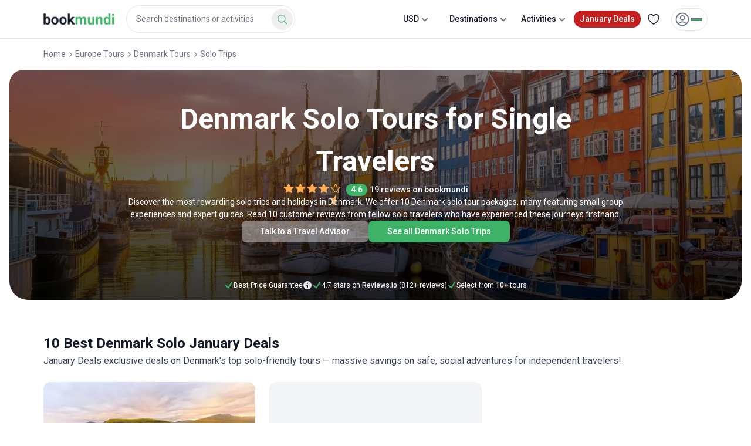

--- FILE ---
content_type: text/html; charset=utf-8
request_url: https://www.bookmundi.com/y/denmark-solo-trips
body_size: 78475
content:
<!DOCTYPE html><html lang="en"><head><meta charSet="utf-8"/><meta name="viewport" content="width=device-width, initial-scale=1, maximum-scale=5"/><link rel="preload" href="https://assets.bookmundi.com/_next/static/media/0c830831b9e6174f-s.p.woff2" as="font" crossorigin="" type="font/woff2"/><link rel="preload" href="https://assets.bookmundi.com/_next/static/media/2c07349e02a7b712-s.p.woff2" as="font" crossorigin="" type="font/woff2"/><link rel="preload" href="https://assets.bookmundi.com/_next/static/media/47cbc4e2adbc5db9-s.p.woff2" as="font" crossorigin="" type="font/woff2"/><link rel="preload" href="https://assets.bookmundi.com/_next/static/media/5d41a8f21980dc9c-s.p.woff2" as="font" crossorigin="" type="font/woff2"/><link rel="preload" as="image" fetchPriority="high" imageSrcSet="https://media.bookmundi.com/aggregate-hero-images/denmark/cropped.jpg?format=auto&amp;quality=60&amp;width=128 128w, https://media.bookmundi.com/aggregate-hero-images/denmark/cropped.jpg?format=auto&amp;quality=60&amp;width=256 256w, https://media.bookmundi.com/aggregate-hero-images/denmark/cropped.jpg?format=auto&amp;quality=60&amp;width=286 286w, https://media.bookmundi.com/aggregate-hero-images/denmark/cropped.jpg?format=auto&amp;quality=60&amp;width=360 360w, https://media.bookmundi.com/aggregate-hero-images/denmark/cropped.jpg?format=auto&amp;quality=60&amp;width=480 480w, https://media.bookmundi.com/aggregate-hero-images/denmark/cropped.jpg?format=auto&amp;quality=60&amp;width=480 480w, https://media.bookmundi.com/aggregate-hero-images/denmark/cropped.jpg?format=auto&amp;quality=60&amp;width=572 572w, https://media.bookmundi.com/aggregate-hero-images/denmark/cropped.jpg?format=auto&amp;quality=60&amp;width=640 640w, https://media.bookmundi.com/aggregate-hero-images/denmark/cropped.jpg?format=auto&amp;quality=60&amp;width=768 768w, https://media.bookmundi.com/aggregate-hero-images/denmark/cropped.jpg?format=auto&amp;quality=60&amp;width=886 886w, https://media.bookmundi.com/aggregate-hero-images/denmark/cropped.jpg?format=auto&amp;quality=60&amp;width=960 960w, https://media.bookmundi.com/aggregate-hero-images/denmark/cropped.jpg?format=auto&amp;quality=60&amp;width=1024 1024w, https://media.bookmundi.com/aggregate-hero-images/denmark/cropped.jpg?format=auto&amp;quality=60&amp;width=1280 1280w, https://media.bookmundi.com/aggregate-hero-images/denmark/cropped.jpg?format=auto&amp;quality=60&amp;width=1440 1440w, https://media.bookmundi.com/aggregate-hero-images/denmark/cropped.jpg?format=auto&amp;quality=60&amp;width=1536 1536w, https://media.bookmundi.com/aggregate-hero-images/denmark/cropped.jpg?format=auto&amp;quality=60&amp;width=1772 1772w, https://media.bookmundi.com/aggregate-hero-images/denmark/cropped.jpg?format=auto&amp;quality=60&amp;width=1920 1920w" imageSizes="(max-width: 768px) 100vw, (max-width: 1024px) 50vw, 33vw"/><link rel="stylesheet" href="https://assets.bookmundi.com/_next/static/css/32cd7f0d3f2d5f26.css?dpl=3948" data-precedence="next"/><link rel="stylesheet" href="https://assets.bookmundi.com/_next/static/css/53325f7ecbf3cb95.css?dpl=3948" data-precedence="next"/><link rel="stylesheet" href="https://assets.bookmundi.com/_next/static/css/5206aa13df4ada1c.css?dpl=3948" data-precedence="next"/><link rel="stylesheet" href="https://cdn.jsdelivr.net/gh/paulirish/lite-youtube-embed@master/src/lite-yt-embed.css" data-precedence="default"/><link rel="preload" as="script" fetchPriority="low" href="https://assets.bookmundi.com/_next/static/chunks/webpack-48ba88d9b07f4759.js?dpl=3948"/><script src="https://assets.bookmundi.com/_next/static/chunks/a7218ace-84968daa8a217926.js?dpl=3948" async=""></script><script src="https://assets.bookmundi.com/_next/static/chunks/4102-8c6009f64a98d855.js?dpl=3948" async=""></script><script src="https://assets.bookmundi.com/_next/static/chunks/main-app-544b20c82496598f.js?dpl=3948" async=""></script><script src="https://assets.bookmundi.com/_next/static/chunks/3468-e37dffbd599246ea.js?dpl=3948" async=""></script><script src="https://assets.bookmundi.com/_next/static/chunks/1426-bd89a343ab08bca5.js?dpl=3948" async=""></script><script src="https://assets.bookmundi.com/_next/static/chunks/5202-f1f6c11b8391fc6a.js?dpl=3948" async=""></script><script src="https://assets.bookmundi.com/_next/static/chunks/2522-4899da0743845fa2.js?dpl=3948" async=""></script><script src="https://assets.bookmundi.com/_next/static/chunks/app/(guides)/layout-58af8bec5d1abc5c.js?dpl=3948" async=""></script><script src="https://assets.bookmundi.com/_next/static/chunks/3299-b30d5ce98499acdb.js?dpl=3948" async=""></script><script src="https://assets.bookmundi.com/_next/static/chunks/1002-a665cab41184caba.js?dpl=3948" async=""></script><script src="https://assets.bookmundi.com/_next/static/chunks/2622-70847177c0d80f21.js?dpl=3948" async=""></script><script src="https://assets.bookmundi.com/_next/static/chunks/9531-7831aed6eb047013.js?dpl=3948" async=""></script><script src="https://assets.bookmundi.com/_next/static/chunks/5384-03db096bbc8f18a1.js?dpl=3948" async=""></script><script src="https://assets.bookmundi.com/_next/static/chunks/2471-512abc6df96c1f7d.js?dpl=3948" async=""></script><script src="https://assets.bookmundi.com/_next/static/chunks/6270-ffe05fc441b860e2.js?dpl=3948" async=""></script><script src="https://assets.bookmundi.com/_next/static/chunks/5409-e091689f2d5f3dba.js?dpl=3948" async=""></script><script src="https://assets.bookmundi.com/_next/static/chunks/app/(aggregate-pages)/(pages)/y/%5Bslug%5D/page-dafa44b2145b3824.js?dpl=3948" async=""></script><script src="https://assets.bookmundi.com/_next/static/chunks/1504-71a20e53ef4a475b.js?dpl=3948" async=""></script><script src="https://assets.bookmundi.com/_next/static/chunks/5004-9e6cd3e2aaad898f.js?dpl=3948" async=""></script><script src="https://assets.bookmundi.com/_next/static/chunks/1262-3e6cdb0aa7a5507d.js?dpl=3948" async=""></script><script src="https://assets.bookmundi.com/_next/static/chunks/app/(checkout)/layout-8bee7b9c5c0b8392.js?dpl=3948" async=""></script><script src="https://assets.bookmundi.com/_next/static/chunks/1807-c89856206452d216.js?dpl=3948" async=""></script><script src="https://assets.bookmundi.com/_next/static/chunks/app/layout-279ad9da1b2c8c9f.js?dpl=3948" async=""></script><script src="https://assets.bookmundi.com/_next/static/chunks/app/error-9c35e73527ff9b02.js?dpl=3948" async=""></script><script src="https://assets.bookmundi.com/_next/static/chunks/3170-a98cef145b323799.js?dpl=3948" async=""></script><script src="https://assets.bookmundi.com/_next/static/chunks/app/not-found-e029572601e47a19.js?dpl=3948" async=""></script><script src="https://assets.bookmundi.com/_next/static/chunks/app/global-error-05cb96303ec9d339.js?dpl=3948" async=""></script><script src="https://assets.bookmundi.com/_next/static/chunks/5746-9f3a7193fd163df4.js?dpl=3948" async=""></script><script src="https://assets.bookmundi.com/_next/static/chunks/2138-b5de96d6da32d3d6.js?dpl=3948" async=""></script><script src="https://assets.bookmundi.com/_next/static/chunks/3561-5d21664477ca1741.js?dpl=3948" async=""></script><script src="https://assets.bookmundi.com/_next/static/chunks/app/(product)/layout-690f49bdc4a25ee1.js?dpl=3948" async=""></script><script src="https://assets.bookmundi.com/_next/static/chunks/9586-d41959db07372c72.js?dpl=3948" async=""></script><script src="https://assets.bookmundi.com/_next/static/chunks/app/(aggregate-pages)/layout-8d58b3af9ce300a4.js?dpl=3948" async=""></script><title>Top 10 Denmark Solo Trips and Single Traveler Tours 2026/2027 | Bookmundi</title><meta name="description" content="Top Denmark multiday tours perfect for solo adventurers — offering social group settings, safe environments, and the most-booked experiences for independent spirits."/><meta name="robots" content="index, follow"/><meta name="pinterest:description" content="Top Denmark multiday tours perfect for solo adventurers — offering social group settings, safe environments, and the most-booked experiences for independent spirits."/><meta name="pinterest:image" content="https://media.bookmundi.com/aggregate-hero-images/denmark/cropped.jpg?format=auto&amp;quality=60&amp;width=1200"/><meta name="twitter:image:width" content="506"/><meta name="twitter:image:height" content="254"/><link rel="canonical" href="https://www.bookmundi.com/y/denmark-solo-trips"/><meta name="format-detection" content="telephone=no"/><meta name="google-site-verification" content="XQrn6i3TIZ-JBrGl-uU4PLq8zxjWWZN55PZHvT6yKqA"/><meta name="B-verify" content="452401439b83a32d3914b8782c4965f65b8aebab"/><meta name="p:domain_verify" content="8d23acb392fe7f8ca4e46e0e2c889473"/><meta name="msvalidate.01" content="E9882923D564F8AF8C5170A3249E5C88"/><meta name="apple-mobile-web-app-status-bar-style" content="default"/><meta property="og:title" content="Top 10 Denmark Solo Trips and Single Traveler Tours 2026/2027 | Bookmundi"/><meta property="og:description" content="Top Denmark multiday tours perfect for solo adventurers — offering social group settings, safe environments, and the most-booked experiences for independent spirits."/><meta property="og:url" content="https://www.bookmundi.com/y/denmark-solo-trips"/><meta property="og:site_name" content="bookmundi.com"/><meta property="og:locale" content="en_US"/><meta property="og:ttl" content="2419200"/><meta property="og:image" content="https://media.bookmundi.com/aggregate-hero-images/denmark/cropped.jpg?format=auto&amp;quality=60&amp;width=1200"/><meta property="og:image:width" content="1200"/><meta property="og:image:height" content="630"/><meta property="og:image:alt" content="Top 10 Denmark Solo Trips and Single Traveler Tours 2026/2027"/><meta property="og:type" content="website"/><meta name="twitter:card" content="summary_large_image"/><meta name="twitter:site" content="@bookmundicom"/><meta name="twitter:creator" content="@bookmundi"/><meta name="twitter:title" content="Top 10 Denmark Solo Trips and Single Traveler Tours 2026/2027 | Bookmundi"/><meta name="twitter:description" content="Top Denmark multiday tours perfect for solo adventurers — offering social group settings, safe environments, and the most-booked experiences for independent spirits."/><meta name="twitter:image" content="https://media.bookmundi.com/aggregate-hero-images/denmark/cropped.jpg?format=auto&amp;quality=60&amp;width=1200"/><link rel="shortcut icon" href="https://assets.bookmundi.com/favicon.ico" type="image/x-icon"/><link rel="icon" href="https://media.bookmundi.com/webapp/images/favicons/favicon-16x16.png" type="image/png" sizes="16x16"/><link rel="icon" href="https://media.bookmundi.com/webapp/images/favicons/favicon-32x32.png" type="image/png" sizes="32x32"/><link rel="icon" href="https://media.bookmundi.com/webapp/images/favicons/favicon-96x96.png" type="image/png" sizes="96x96"/><meta name="next-size-adjust"/><script src="https://assets.bookmundi.com/_next/static/chunks/polyfills-42372ed130431b0a.js?dpl=3948" noModule=""></script></head><body class="__className_3607e4 __variable_3607e4 __variable_ea32c6 __variable_ef024f"><!--$--><!--$!--><template data-dgst="BAILOUT_TO_CLIENT_SIDE_RENDERING"></template><!--/$--><!--$!--><template data-dgst="BAILOUT_TO_CLIENT_SIDE_RENDERING"></template><!--/$--><!--$!--><template data-dgst="BAILOUT_TO_CLIENT_SIDE_RENDERING"></template><!--/$--><!--/$--><style>#nprogress{pointer-events:none}#nprogress .bar{background:#3eb368;position:fixed;z-index:999999;top: 0;left:0;width:100%;height:3px}#nprogress .peg{display:block;position:absolute;right:0;width:100px;height:100%;box-shadow:0 0 10px #3eb368,0 0 5px #3eb368;opacity:1;-webkit-transform:rotate(3deg) translate(0px,-4px);-ms-transform:rotate(3deg) translate(0px,-4px);transform:rotate(3deg) translate(0px,-4px)}#nprogress .spinner{display:block;position:fixed;z-index:999999;top: 15px;right:15px}#nprogress .spinner-icon{width:18px;height:18px;box-sizing:border-box;border:2px solid transparent;border-top-color:#3eb368;border-left-color:#3eb368;border-radius:50%;-webkit-animation:nprogress-spinner 400ms linear infinite;animation:nprogress-spinner 400ms linear infinite}.nprogress-custom-parent{overflow:hidden;position:relative}.nprogress-custom-parent #nprogress .bar,.nprogress-custom-parent #nprogress .spinner{position:absolute}@-webkit-keyframes nprogress-spinner{0%{-webkit-transform:rotate(0deg)}100%{-webkit-transform:rotate(360deg)}}@keyframes nprogress-spinner{0%{transform:rotate(0deg)}100%{transform:rotate(360deg)}}</style><div class="relative w-full overflow-clip"><div class="w1 transition-all duration-300 after:absolute after:inset-0 after:-z-50 after:opacity-0 after:transition-opacity after:content-[&#x27;&#x27;] [&amp;_.image:hover]:cursor-pointer [&amp;_.select-holder]:relative [&amp;_figure]:mb-5"><div id="active-month-campaign-banner" class="relative block w-full overflow-hidden bg-accent-red-base sm:hidden"><div class="flex items-center justify-between p-3"><div class="flex flex-col gap-1"><div class="flex items-center gap-2"><!--$!--><template data-dgst="BAILOUT_TO_CLIENT_SIDE_RENDERING"></template><!--/$--><span class="rounded-full bg-social-google-yellow px-2 text-body-tiny-medium font-bold uppercase text-neutral-base xs:text-body-tiny-medium">Super Sales</span></div><span class="text-body-tiny text-pure-white">Up to <span class="mx-1 text-body-small-bold">65<!-- -->%</span>off</span></div><div class="py-2"><a class="transition-all min-w-fit flex-shrink-0 whitespace-nowrap rounded-lg border border-pure-white bg-accent-red-base px-4 py-2 text-body-tiny text-pure-white hover:text-pure-white active:text-pure-white" title="See all deals" aria-hidden="true" href="/deals">See all deals</a></div></div></div><header class="container"><nav id="header" class="relative flex h-[62px] select-none items-center justify-between bg-white md:h-[65px] "><div class="flex items-center"><div class="logo"><a class="transition-all flex items-center text-primary-default no-underline" href="/"><img alt="bookmundi logo" loading="lazy" width="121" height="20" decoding="async" data-nimg="1" style="color:transparent" srcSet="https://media.bookmundi.com/webapp/images/logo-base.svg?format=auto&amp;quality=60&amp;width=128 1x, https://media.bookmundi.com/webapp/images/logo-base.svg?format=auto&amp;quality=60&amp;width=256 2x" src="https://media.bookmundi.com/webapp/images/logo-base.svg?format=auto&amp;quality=60&amp;width=256"/></a></div><div class="hidden lg:block"><div class="flex w-full flex-col"><div class="relative w-full rounded-lg bg-white p-4 text-neutral-black transition-all md:flex-[2] lg:ml-5 lg:w-auto lg:flex-wrap lg:p-0"><div role="combobox" aria-haspopup="listbox" aria-owns="react-autowhatever-1" aria-expanded="false" class="react-autosuggest__container"><div class="relative flex w-full flex-col items-end gap-4 lg:w-72 xl:w-93"><div class="flex w-full items-center justify-between lg:hidden"><span class="inline-flex text-body-big-bold">Where to?</span><button class="flex items-start justify-center pl-2"><svg xmlns="http://www.w3.org/2000/svg" fill="none" viewBox="0 0 24 24" stroke-width="1.5" stroke="currentColor" aria-hidden="true" data-slot="icon" height="24" width="24" class="text-neutral-base"><path stroke-linecap="round" stroke-linejoin="round" d="M6 18 18 6M6 6l12 12"></path></svg></button></div><span class="relative flex w-full items-center gap-1"><input tabindex="0" type="text" autoComplete="off" aria-autocomplete="list" aria-controls="react-autowhatever-1" class="m-0 w-full appearance-none rounded-3xl border px-4 py-3 text-body-small text-neutral-base outline-none transition-all duration-200 placeholder:text-body-small placeholder:text-neutral-sub-text max-lg:pr-12 hover:border-primary-light" placeholder="Search destinations or activities" value=""/></span><div class="items absolute right-1 top-[74%] h-9 w-9 -translate-y-1/2 lg:right-1 lg:top-1/2"><button aria-label="Search Button" class="hidden size-full items-center justify-center rounded-[50%] transition-all active:bg-primary-clicked lg:flex bg-none"><svg xmlns="http://www.w3.org/2000/svg" fill="none" viewBox="0 0 24 24" stroke-width="1.5" stroke="currentColor" aria-hidden="true" data-slot="icon" width="20" height="20" class="text-primary-default transition-all"><path stroke-linecap="round" stroke-linejoin="round" d="m21 21-5.197-5.197m0 0A7.5 7.5 0 1 0 5.196 5.196a7.5 7.5 0 0 0 10.607 10.607Z"></path></svg></button></div></div><!--$--><!--$!--><template data-dgst="BAILOUT_TO_CLIENT_SIDE_RENDERING"></template><!--/$--><!--/$--></div></div></div></div></div><div class="flex items-center justify-end"><div class="mx-2.5 block lg:hidden"><span aria-label="Search Button" class="block rounded-full hover:bg-neutral-lighter active:bg-neutral-light xl:hidden"><svg xmlns="http://www.w3.org/2000/svg" viewBox="0 0 20 20" fill="currentColor" aria-hidden="true" data-slot="icon" height="24" width="24" class="text-neutral-sub-text lg:text-neutral-black"><path fill-rule="evenodd" d="M9 3.5a5.5 5.5 0 1 0 0 11 5.5 5.5 0 0 0 0-11ZM2 9a7 7 0 1 1 12.452 4.391l3.328 3.329a.75.75 0 1 1-1.06 1.06l-3.329-3.328A7 7 0 0 1 2 9Z" clip-rule="evenodd"></path></svg></span></div><ul class="flex items-center justify-end gap-1"><li class="hidden  rounded-full px-2.5 text-body-small-medium text-neutral-black hover:cursor-pointer hover:bg-neutral-lighter lg:block"><div class="dropdown dropdown-toggle w-full select-none relative" tabindex="0"><span class="dropdown-toggle relative flex items-center justify-center gap-1 px-3 py-2">USD<svg xmlns="http://www.w3.org/2000/svg" viewBox="0 0 16 16" fill="currentColor" aria-hidden="true" data-slot="icon" class="dropdown-toggle absolute right-2 h-5 w-5 transform text-neutral-sub-text transition-transform duration-300 sm:relative sm:right-0"><path fill-rule="evenodd" d="M4.22 6.22a.75.75 0 0 1 1.06 0L8 8.94l2.72-2.72a.75.75 0 1 1 1.06 1.06l-3.25 3.25a.75.75 0 0 1-1.06 0L4.22 7.28a.75.75 0 0 1 0-1.06Z" clip-rule="evenodd"></path></svg></span><div class="absolute top-full z-dropdown overflow-hidden rounded-xl bg-white p-0 shadow-base max-sm:w-full right-0 hidden"><span class="block whitespace-nowrap border-t border-neutral-light first:border-t-0"><div class="dropdown-item group mb-1 flex w-52 gap-2 rounded-sm px-4 py-2" tabindex="0"><label class="w-7 cursor-pointer text-body-small text-neutral-sub-text group-hover:text-primary-default text-primary-default">USD</label><label class="cursor-pointer text-body-small-medium capitalize text-neutral-black group-hover:text-primary-default text-primary-default">US Dollar</label></div></span><span class="block whitespace-nowrap border-t border-neutral-light first:border-t-0"><div class="dropdown-item group mb-1 flex w-52 gap-2 rounded-sm px-4 py-2" tabindex="0"><label class="w-7 cursor-pointer text-body-small text-neutral-sub-text group-hover:text-primary-default">CAD</label><label class="cursor-pointer text-body-small-medium capitalize text-neutral-black group-hover:text-primary-default">Canadian Dollar</label></div></span><span class="block whitespace-nowrap border-t border-neutral-light first:border-t-0"><div class="dropdown-item group mb-1 flex w-52 gap-2 rounded-sm px-4 py-2" tabindex="0"><label class="w-7 cursor-pointer text-body-small text-neutral-sub-text group-hover:text-primary-default">EUR</label><label class="cursor-pointer text-body-small-medium capitalize text-neutral-black group-hover:text-primary-default">Euro</label></div></span><span class="block whitespace-nowrap border-t border-neutral-light first:border-t-0"><div class="dropdown-item group mb-1 flex w-52 gap-2 rounded-sm px-4 py-2" tabindex="0"><label class="w-7 cursor-pointer text-body-small text-neutral-sub-text group-hover:text-primary-default">GBP</label><label class="cursor-pointer text-body-small-medium capitalize text-neutral-black group-hover:text-primary-default">British Pound</label></div></span><span class="block whitespace-nowrap border-t border-neutral-light first:border-t-0"><div class="dropdown-item group mb-1 flex w-52 gap-2 rounded-sm px-4 py-2" tabindex="0"><label class="w-7 cursor-pointer text-body-small text-neutral-sub-text group-hover:text-primary-default">AUD</label><label class="cursor-pointer text-body-small-medium capitalize text-neutral-black group-hover:text-primary-default">Australian Dollar</label></div></span><span class="block whitespace-nowrap border-t border-neutral-light first:border-t-0"><div class="dropdown-item group mb-1 flex w-52 gap-2 rounded-sm px-4 py-2" tabindex="0"><label class="w-7 cursor-pointer text-body-small text-neutral-sub-text group-hover:text-primary-default">DKK</label><label class="cursor-pointer text-body-small-medium capitalize text-neutral-black group-hover:text-primary-default">Danish Krone</label></div></span><span class="block whitespace-nowrap border-t border-neutral-light first:border-t-0"><div class="dropdown-item group mb-1 flex w-52 gap-2 rounded-sm px-4 py-2" tabindex="0"><label class="w-7 cursor-pointer text-body-small text-neutral-sub-text group-hover:text-primary-default">CHF</label><label class="cursor-pointer text-body-small-medium capitalize text-neutral-black group-hover:text-primary-default">Swiss Franc</label></div></span><span class="block whitespace-nowrap border-t border-neutral-light first:border-t-0"><div class="dropdown-item group mb-1 flex w-52 gap-2 rounded-sm px-4 py-2" tabindex="0"><label class="w-7 cursor-pointer text-body-small text-neutral-sub-text group-hover:text-primary-default">BRL</label><label class="cursor-pointer text-body-small-medium capitalize text-neutral-black group-hover:text-primary-default">Brazilian Real</label></div></span><span class="block whitespace-nowrap border-t border-neutral-light first:border-t-0"><div class="dropdown-item group mb-1 flex w-52 gap-2 rounded-sm px-4 py-2" tabindex="0"><label class="w-7 cursor-pointer text-body-small text-neutral-sub-text group-hover:text-primary-default">ZAR</label><label class="cursor-pointer text-body-small-medium capitalize text-neutral-black group-hover:text-primary-default">South African Rand</label></div></span><span class="block whitespace-nowrap border-t border-neutral-light first:border-t-0"><div class="dropdown-item group mb-1 flex w-52 gap-2 rounded-sm px-4 py-2" tabindex="0"><label class="w-7 cursor-pointer text-body-small text-neutral-sub-text group-hover:text-primary-default">CNY</label><label class="cursor-pointer text-body-small-medium capitalize text-neutral-black group-hover:text-primary-default">Chinese Yuan</label></div></span><span class="block whitespace-nowrap border-t border-neutral-light first:border-t-0"><div class="dropdown-item group mb-1 flex w-52 gap-2 rounded-sm px-4 py-2" tabindex="0"><label class="w-7 cursor-pointer text-body-small text-neutral-sub-text group-hover:text-primary-default">INR</label><label class="cursor-pointer text-body-small-medium capitalize text-neutral-black group-hover:text-primary-default">Indian Rupee</label></div></span><span class="block whitespace-nowrap border-t border-neutral-light first:border-t-0"><div class="dropdown-item group mb-1 flex w-52 gap-2 rounded-sm px-4 py-2" tabindex="0"><label class="w-7 cursor-pointer text-body-small text-neutral-sub-text group-hover:text-primary-default">JPY</label><label class="cursor-pointer text-body-small-medium capitalize text-neutral-black group-hover:text-primary-default">Japanese Yen</label></div></span></div></div></li><li class="hidden rounded-full px-2.5 text-body-small-medium text-neutral-black hover:cursor-pointer hover:bg-neutral-lighter lg:block"><div class="dropdown dropdown-toggle w-full select-none" tabindex="0"><span class="dropdown-toggle relative flex items-center justify-center gap-1 py-2">Destinations<svg xmlns="http://www.w3.org/2000/svg" viewBox="0 0 16 16" fill="currentColor" aria-hidden="true" data-slot="icon" class="dropdown-toggle absolute right-2 h-5 w-5 transform text-neutral-sub-text transition-transform duration-300 sm:relative sm:right-0"><path fill-rule="evenodd" d="M4.22 6.22a.75.75 0 0 1 1.06 0L8 8.94l2.72-2.72a.75.75 0 1 1 1.06 1.06l-3.25 3.25a.75.75 0 0 1-1.06 0L4.22 7.28a.75.75 0 0 1 0-1.06Z" clip-rule="evenodd"></path></svg></span><div class="absolute top-full z-dropdown overflow-hidden rounded-xl bg-white p-0 shadow-base max-sm:w-full right-1/2 w-full translate-x-1/2 hidden"><span class="block whitespace-nowrap border-t border-neutral-light first:border-t-0"><div class="flex w-full flex-col gap-4 divide-y rounded-lg p-8 shadow-base"><div class="flex w-full flex-row justify-between"><div class="flex w-full flex-col gap-4"><a class="transition-all text-body-small-bold text-neutral-black" href="/g/europe">Europe</a><div class="flex flex-col gap-0"><div class="flex flex-col gap-2"><a class="transition-all w-full text-body-small text-neutral-black" href="/y/italy">Italy</a><a class="transition-all w-full text-body-small text-neutral-black" href="/y/spain">Spain</a><a class="transition-all w-full text-body-small text-neutral-black" href="/y/turkey">Turkey</a><a class="transition-all w-full text-body-small text-neutral-black" href="/y/france">France</a><a class="transition-all w-full text-body-small text-neutral-black" href="/y/greece">Greece</a><a class="transition-all w-full text-body-small text-neutral-black" href="/y/england">England</a></div><button type="button" class="w-full py-2 text-left text-body-small-bold text-primary-default">See All</button></div></div><div class="flex w-full flex-col gap-4"><a class="transition-all text-body-small-bold text-neutral-black" href="/g/asia">Asia</a><div class="flex flex-col gap-0"><div class="flex flex-col gap-2"><a class="transition-all w-full text-body-small text-neutral-black" href="/y/nepal">Nepal</a><a class="transition-all w-full text-body-small text-neutral-black" href="/y/vietnam">Vietnam</a><a class="transition-all w-full text-body-small text-neutral-black" href="/y/india">India</a><a class="transition-all w-full text-body-small text-neutral-black" href="/y/thailand">Thailand</a><a class="transition-all w-full text-body-small text-neutral-black" href="/y/china">China</a><a class="transition-all w-full text-body-small text-neutral-black" href="/y/japan">Japan</a></div><button type="button" class="w-full py-2 text-left text-body-small-bold text-primary-default">See All</button></div></div><div class="flex w-full flex-col gap-4"><a class="transition-all text-body-small-bold text-neutral-black" href="/g/south-america">South America</a><div class="flex flex-col gap-0"><div class="flex flex-col gap-2"><a class="transition-all w-full text-body-small text-neutral-black" href="/y/peru">Peru</a><a class="transition-all w-full text-body-small text-neutral-black" href="/y/argentina">Argentina</a><a class="transition-all w-full text-body-small text-neutral-black" href="/y/costa-rica">Costa Rica</a><a class="transition-all w-full text-body-small text-neutral-black" href="/y/brazil">Brazil</a><a class="transition-all w-full text-body-small text-neutral-black" href="/y/chile">Chile</a><a class="transition-all w-full text-body-small text-neutral-black" href="/y/ecuador">Ecuador</a></div><button type="button" class="w-full py-2 text-left text-body-small-bold text-primary-default">See All</button></div></div><div class="flex w-full flex-col gap-4"><a class="transition-all text-body-small-bold text-neutral-black" href="/g/africa">Africa</a><div class="flex flex-col gap-0"><div class="flex flex-col gap-2"><a class="transition-all w-full text-body-small text-neutral-black" href="/y/tanzania">Tanzania</a><a class="transition-all w-full text-body-small text-neutral-black" href="/y/egypt">Egypt</a><a class="transition-all w-full text-body-small text-neutral-black" href="/y/south-africa">South Africa</a><a class="transition-all w-full text-body-small text-neutral-black" href="/y/morocco">Morocco</a><a class="transition-all w-full text-body-small text-neutral-black" href="/y/kenya">Kenya</a><a class="transition-all w-full text-body-small text-neutral-black" href="/y/zimbabwe">Zimbabwe</a></div><button type="button" class="w-full py-2 text-left text-body-small-bold text-primary-default">See All</button></div></div><div class="flex w-full flex-col gap-4"><a class="transition-all text-body-small-bold text-neutral-black" href="/g/north-america">North America</a><div class="flex flex-col gap-0"><div class="flex flex-col gap-2"><a class="transition-all w-full text-body-small text-neutral-black" href="/y/usa">USA</a><a class="transition-all w-full text-body-small text-neutral-black" href="/y/mexico">Mexico</a><a class="transition-all w-full text-body-small text-neutral-black" href="/y/canada">Canada</a><a class="transition-all w-full text-body-small text-neutral-black" href="/y/guatemala">Guatemala</a><a class="transition-all w-full text-body-small text-neutral-black" href="/y/panama">Panama</a><a class="transition-all w-full text-body-small text-neutral-black" href="/y/belize">Belize</a></div></div></div><div class="flex w-full flex-col gap-4"><a class="transition-all text-body-small-bold text-neutral-black" href="/g/oceania">Oceania</a><div class="flex flex-col gap-0"><div class="flex flex-col gap-2"><a class="transition-all w-full text-body-small text-neutral-black" href="/y/australia">Australia</a><a class="transition-all w-full text-body-small text-neutral-black" href="/y/new-zealand">New Zealand</a><a class="transition-all w-full text-body-small text-neutral-black" href="/y/fiji">Fiji</a></div></div></div><div class="hidden w-full flex-col gap-4"><div class="flex flex-row items-center gap-1"><svg xmlns="http://www.w3.org/2000/svg" fill="none" viewBox="0 0 24 24" stroke-width="1.5" stroke="currentColor" aria-hidden="true" data-slot="icon" height="24" width="24"><path stroke-linecap="round" stroke-linejoin="round" d="M15.75 19.5 8.25 12l7.5-7.5"></path></svg><h4 class="text-body-small-bold text-neutral-black">Europe</h4></div><div class="flex flex-col gap-0"><div class="flex flex-row flex-wrap"><a class="transition-all flex-shrink-0 flex-grow-0 basis-1/6 py-1 text-body-small  text-neutral-black" href="/y/italy">Italy</a><a class="transition-all flex-shrink-0 flex-grow-0 basis-1/6 py-1 text-body-small  text-neutral-black" href="/y/spain">Spain</a><a class="transition-all flex-shrink-0 flex-grow-0 basis-1/6 py-1 text-body-small  text-neutral-black" href="/y/turkey">Turkey</a><a class="transition-all flex-shrink-0 flex-grow-0 basis-1/6 py-1 text-body-small  text-neutral-black" href="/y/france">France</a><a class="transition-all flex-shrink-0 flex-grow-0 basis-1/6 py-1 text-body-small  text-neutral-black" href="/y/greece">Greece</a><a class="transition-all flex-shrink-0 flex-grow-0 basis-1/6 py-1 text-body-small  text-neutral-black" href="/y/england">England</a><a class="transition-all flex-shrink-0 flex-grow-0 basis-1/6 py-1 text-body-small  text-neutral-black" href="/y/portugal">Portugal</a><a class="transition-all flex-shrink-0 flex-grow-0 basis-1/6 py-1 text-body-small  text-neutral-black" href="/y/germany">Germany</a><a class="transition-all flex-shrink-0 flex-grow-0 basis-1/6 py-1 text-body-small  text-neutral-black" href="/y/croatia">Croatia</a><a class="transition-all flex-shrink-0 flex-grow-0 basis-1/6 py-1 text-body-small  text-neutral-black" href="/y/scotland">Scotland</a><a class="transition-all flex-shrink-0 flex-grow-0 basis-1/6 py-1 text-body-small  text-neutral-black" href="/y/czech-republic">Czech Republic</a><a class="transition-all flex-shrink-0 flex-grow-0 basis-1/6 py-1 text-body-small  text-neutral-black" href="/y/iceland">Iceland</a><a class="transition-all flex-shrink-0 flex-grow-0 basis-1/6 py-1 text-body-small  text-neutral-black" href="/y/austria">Austria</a><a class="transition-all flex-shrink-0 flex-grow-0 basis-1/6 py-1 text-body-small  text-neutral-black" href="/y/switzerland">Switzerland</a><a class="transition-all flex-shrink-0 flex-grow-0 basis-1/6 py-1 text-body-small  text-neutral-black" href="/y/norway">Norway</a><a class="transition-all flex-shrink-0 flex-grow-0 basis-1/6 py-1 text-body-small  text-neutral-black" href="/y/hungary">Hungary</a><a class="transition-all flex-shrink-0 flex-grow-0 basis-1/6 py-1 text-body-small  text-neutral-black" href="/y/ireland">Ireland</a><a class="transition-all flex-shrink-0 flex-grow-0 basis-1/6 py-1 text-body-small  text-neutral-black" href="/y/holland">Holland</a><a class="transition-all flex-shrink-0 flex-grow-0 basis-1/6 py-1 text-body-small  text-neutral-black" href="/y/denmark">Denmark</a><a class="transition-all flex-shrink-0 flex-grow-0 basis-1/6 py-1 text-body-small  text-neutral-black" href="/y/finland">Finland</a><a class="transition-all flex-shrink-0 flex-grow-0 basis-1/6 py-1 text-body-small  text-neutral-black" href="/y/sweden">Sweden</a><a class="transition-all flex-shrink-0 flex-grow-0 basis-1/6 py-1 text-body-small  text-neutral-black" href="/y/romania">Romania</a><a class="transition-all flex-shrink-0 flex-grow-0 basis-1/6 py-1 text-body-small  text-neutral-black" href="/y/poland">Poland</a><a class="transition-all flex-shrink-0 flex-grow-0 basis-1/6 py-1 text-body-small  text-neutral-black" href="/y/albania">Albania</a><a class="transition-all flex-shrink-0 flex-grow-0 basis-1/6 py-1 text-body-small  text-neutral-black" href="/y/slovenia">Slovenia</a><a class="transition-all flex-shrink-0 flex-grow-0 basis-1/6 py-1 text-body-small  text-neutral-black" href="/y/bulgaria">Bulgaria</a><a class="transition-all flex-shrink-0 flex-grow-0 basis-1/6 py-1 text-body-small  text-neutral-black" href="/y/bosnia-herzegovina">Bosnia Herzegovina</a><a class="transition-all flex-shrink-0 flex-grow-0 basis-1/6 py-1 text-body-small  text-neutral-black" href="/y/georgia">Georgia</a><a class="transition-all flex-shrink-0 flex-grow-0 basis-1/6 py-1 text-body-small  text-neutral-black" href="/y/belgium">Belgium</a><a class="transition-all flex-shrink-0 flex-grow-0 basis-1/6 py-1 text-body-small  text-neutral-black" href="/y/estonia">Estonia</a><a class="transition-all flex-shrink-0 flex-grow-0 basis-1/6 py-1 text-body-small  text-neutral-black" href="/y/serbia">Serbia</a><a class="transition-all flex-shrink-0 flex-grow-0 basis-1/6 py-1 text-body-small  text-neutral-black" href="/y/lithuania">Lithuania</a><a class="transition-all flex-shrink-0 flex-grow-0 basis-1/6 py-1 text-body-small  text-neutral-black" href="/y/malta">Malta</a><a class="transition-all flex-shrink-0 flex-grow-0 basis-1/6 py-1 text-body-small  text-neutral-black" href="/y/latvia">Latvia</a><a class="transition-all flex-shrink-0 flex-grow-0 basis-1/6 py-1 text-body-small  text-neutral-black" href="/y/montenegro">Montenegro</a><a class="transition-all flex-shrink-0 flex-grow-0 basis-1/6 py-1 text-body-small  text-neutral-black" href="/y/armenia">Armenia</a><a class="transition-all flex-shrink-0 flex-grow-0 basis-1/6 py-1 text-body-small  text-neutral-black" href="/y/macedonia">Macedonia</a><a class="transition-all flex-shrink-0 flex-grow-0 basis-1/6 py-1 text-body-small  text-neutral-black" href="/y/azerbaijan">Azerbaijan</a><a class="transition-all flex-shrink-0 flex-grow-0 basis-1/6 py-1 text-body-small  text-neutral-black" href="/y/cyprus">Cyprus</a><a class="transition-all flex-shrink-0 flex-grow-0 basis-1/6 py-1 text-body-small  text-neutral-black" href="/y/wales">Wales</a><a class="transition-all flex-shrink-0 flex-grow-0 basis-1/6 py-1 text-body-small  text-neutral-black" href="/y/slovakia">Slovakia</a><a class="transition-all flex-shrink-0 flex-grow-0 basis-1/6 py-1 text-body-small  text-neutral-black" href="/y/kosovo">Kosovo</a></div><a class="transition-all flex-shrink-0 flex-grow-0 basis-1/6 py-1 text-body-small-bold  text-primary-default" href="/g/europe">See All <!-- -->Europe<!-- --> Tours</a></div></div><div class="hidden w-full flex-col gap-4"><div class="flex flex-row items-center gap-1"><svg xmlns="http://www.w3.org/2000/svg" fill="none" viewBox="0 0 24 24" stroke-width="1.5" stroke="currentColor" aria-hidden="true" data-slot="icon" height="24" width="24"><path stroke-linecap="round" stroke-linejoin="round" d="M15.75 19.5 8.25 12l7.5-7.5"></path></svg><h4 class="text-body-small-bold text-neutral-black">Asia</h4></div><div class="flex flex-col gap-0"><div class="flex flex-row flex-wrap"><a class="transition-all flex-shrink-0 flex-grow-0 basis-1/6 py-1 text-body-small  text-neutral-black" href="/y/nepal">Nepal</a><a class="transition-all flex-shrink-0 flex-grow-0 basis-1/6 py-1 text-body-small  text-neutral-black" href="/y/vietnam">Vietnam</a><a class="transition-all flex-shrink-0 flex-grow-0 basis-1/6 py-1 text-body-small  text-neutral-black" href="/y/india">India</a><a class="transition-all flex-shrink-0 flex-grow-0 basis-1/6 py-1 text-body-small  text-neutral-black" href="/y/thailand">Thailand</a><a class="transition-all flex-shrink-0 flex-grow-0 basis-1/6 py-1 text-body-small  text-neutral-black" href="/y/china">China</a><a class="transition-all flex-shrink-0 flex-grow-0 basis-1/6 py-1 text-body-small  text-neutral-black" href="/y/japan">Japan</a><a class="transition-all flex-shrink-0 flex-grow-0 basis-1/6 py-1 text-body-small  text-neutral-black" href="/y/indonesia">Indonesia</a><a class="transition-all flex-shrink-0 flex-grow-0 basis-1/6 py-1 text-body-small  text-neutral-black" href="/y/cambodia">Cambodia</a><a class="transition-all flex-shrink-0 flex-grow-0 basis-1/6 py-1 text-body-small  text-neutral-black" href="/y/jordan">Jordan</a><a class="transition-all flex-shrink-0 flex-grow-0 basis-1/6 py-1 text-body-small  text-neutral-black" href="/y/sri-lanka">Sri Lanka</a><a class="transition-all flex-shrink-0 flex-grow-0 basis-1/6 py-1 text-body-small  text-neutral-black" href="/y/south-korea">South Korea</a><a class="transition-all flex-shrink-0 flex-grow-0 basis-1/6 py-1 text-body-small  text-neutral-black" href="/y/israel">Israel</a><a class="transition-all flex-shrink-0 flex-grow-0 basis-1/6 py-1 text-body-small  text-neutral-black" href="/y/uae">UAE</a><a class="transition-all flex-shrink-0 flex-grow-0 basis-1/6 py-1 text-body-small  text-neutral-black" href="/y/bhutan">Bhutan</a><a class="transition-all flex-shrink-0 flex-grow-0 basis-1/6 py-1 text-body-small  text-neutral-black" href="/y/philippines">Philippines</a><a class="transition-all flex-shrink-0 flex-grow-0 basis-1/6 py-1 text-body-small  text-neutral-black" href="/y/laos">Laos</a><a class="transition-all flex-shrink-0 flex-grow-0 basis-1/6 py-1 text-body-small  text-neutral-black" href="/y/maldives">Maldives</a><a class="transition-all flex-shrink-0 flex-grow-0 basis-1/6 py-1 text-body-small  text-neutral-black" href="/y/malaysia">Malaysia</a><a class="transition-all flex-shrink-0 flex-grow-0 basis-1/6 py-1 text-body-small  text-neutral-black" href="/y/hong-kong">Hong Kong</a><a class="transition-all flex-shrink-0 flex-grow-0 basis-1/6 py-1 text-body-small  text-neutral-black" href="/y/uzbekistan">Uzbekistan</a><a class="transition-all flex-shrink-0 flex-grow-0 basis-1/6 py-1 text-body-small  text-neutral-black" href="/y/kyrgyzstan">Kyrgyzstan</a><a class="transition-all flex-shrink-0 flex-grow-0 basis-1/6 py-1 text-body-small  text-neutral-black" href="/y/saudi-arabia">Saudi Arabia</a><a class="transition-all flex-shrink-0 flex-grow-0 basis-1/6 py-1 text-body-small  text-neutral-black" href="/y/singapore">Singapore</a><a class="transition-all flex-shrink-0 flex-grow-0 basis-1/6 py-1 text-body-small  text-neutral-black" href="/y/mongolia">Mongolia</a><a class="transition-all flex-shrink-0 flex-grow-0 basis-1/6 py-1 text-body-small  text-neutral-black" href="/y/turkmenistan">Turkmenistan</a><a class="transition-all flex-shrink-0 flex-grow-0 basis-1/6 py-1 text-body-small  text-neutral-black" href="/y/kazakhstan">Kazakhstan</a><a class="transition-all flex-shrink-0 flex-grow-0 basis-1/6 py-1 text-body-small  text-neutral-black" href="/y/oman">Oman</a><a class="transition-all flex-shrink-0 flex-grow-0 basis-1/6 py-1 text-body-small  text-neutral-black" href="/y/pakistan">Pakistan</a><a class="transition-all flex-shrink-0 flex-grow-0 basis-1/6 py-1 text-body-small  text-neutral-black" href="/y/taiwan">Taiwan</a><a class="transition-all flex-shrink-0 flex-grow-0 basis-1/6 py-1 text-body-small  text-neutral-black" href="/y/qatar">Qatar</a></div><a class="transition-all flex-shrink-0 flex-grow-0 basis-1/6 py-1 text-body-small-bold  text-primary-default" href="/g/asia">See All <!-- -->Asia<!-- --> Tours</a></div></div><div class="hidden w-full flex-col gap-4"><div class="flex flex-row items-center gap-1"><svg xmlns="http://www.w3.org/2000/svg" fill="none" viewBox="0 0 24 24" stroke-width="1.5" stroke="currentColor" aria-hidden="true" data-slot="icon" height="24" width="24"><path stroke-linecap="round" stroke-linejoin="round" d="M15.75 19.5 8.25 12l7.5-7.5"></path></svg><h4 class="text-body-small-bold text-neutral-black">South America</h4></div><div class="flex flex-col gap-0"><div class="flex flex-row flex-wrap"><a class="transition-all flex-shrink-0 flex-grow-0 basis-1/6 py-1 text-body-small  text-neutral-black" href="/y/peru">Peru</a><a class="transition-all flex-shrink-0 flex-grow-0 basis-1/6 py-1 text-body-small  text-neutral-black" href="/y/argentina">Argentina</a><a class="transition-all flex-shrink-0 flex-grow-0 basis-1/6 py-1 text-body-small  text-neutral-black" href="/y/costa-rica">Costa Rica</a><a class="transition-all flex-shrink-0 flex-grow-0 basis-1/6 py-1 text-body-small  text-neutral-black" href="/y/brazil">Brazil</a><a class="transition-all flex-shrink-0 flex-grow-0 basis-1/6 py-1 text-body-small  text-neutral-black" href="/y/chile">Chile</a><a class="transition-all flex-shrink-0 flex-grow-0 basis-1/6 py-1 text-body-small  text-neutral-black" href="/y/ecuador">Ecuador</a><a class="transition-all flex-shrink-0 flex-grow-0 basis-1/6 py-1 text-body-small  text-neutral-black" href="/y/colombia">Colombia</a><a class="transition-all flex-shrink-0 flex-grow-0 basis-1/6 py-1 text-body-small  text-neutral-black" href="/y/bolivia">Bolivia</a><a class="transition-all flex-shrink-0 flex-grow-0 basis-1/6 py-1 text-body-small  text-neutral-black" href="/y/uruguay">Uruguay</a></div><a class="transition-all flex-shrink-0 flex-grow-0 basis-1/6 py-1 text-body-small-bold  text-primary-default" href="/g/south-america">See All <!-- -->South America<!-- --> Tours</a></div></div><div class="hidden w-full flex-col gap-4"><div class="flex flex-row items-center gap-1"><svg xmlns="http://www.w3.org/2000/svg" fill="none" viewBox="0 0 24 24" stroke-width="1.5" stroke="currentColor" aria-hidden="true" data-slot="icon" height="24" width="24"><path stroke-linecap="round" stroke-linejoin="round" d="M15.75 19.5 8.25 12l7.5-7.5"></path></svg><h4 class="text-body-small-bold text-neutral-black">Africa</h4></div><div class="flex flex-col gap-0"><div class="flex flex-row flex-wrap"><a class="transition-all flex-shrink-0 flex-grow-0 basis-1/6 py-1 text-body-small  text-neutral-black" href="/y/tanzania">Tanzania</a><a class="transition-all flex-shrink-0 flex-grow-0 basis-1/6 py-1 text-body-small  text-neutral-black" href="/y/egypt">Egypt</a><a class="transition-all flex-shrink-0 flex-grow-0 basis-1/6 py-1 text-body-small  text-neutral-black" href="/y/south-africa">South Africa</a><a class="transition-all flex-shrink-0 flex-grow-0 basis-1/6 py-1 text-body-small  text-neutral-black" href="/y/morocco">Morocco</a><a class="transition-all flex-shrink-0 flex-grow-0 basis-1/6 py-1 text-body-small  text-neutral-black" href="/y/kenya">Kenya</a><a class="transition-all flex-shrink-0 flex-grow-0 basis-1/6 py-1 text-body-small  text-neutral-black" href="/y/zimbabwe">Zimbabwe</a><a class="transition-all flex-shrink-0 flex-grow-0 basis-1/6 py-1 text-body-small  text-neutral-black" href="/y/namibia">Namibia</a><a class="transition-all flex-shrink-0 flex-grow-0 basis-1/6 py-1 text-body-small  text-neutral-black" href="/y/uganda">Uganda</a><a class="transition-all flex-shrink-0 flex-grow-0 basis-1/6 py-1 text-body-small  text-neutral-black" href="/y/botswana">Botswana</a><a class="transition-all flex-shrink-0 flex-grow-0 basis-1/6 py-1 text-body-small  text-neutral-black" href="/y/zambia">Zambia</a><a class="transition-all flex-shrink-0 flex-grow-0 basis-1/6 py-1 text-body-small  text-neutral-black" href="/y/rwanda">Rwanda</a><a class="transition-all flex-shrink-0 flex-grow-0 basis-1/6 py-1 text-body-small  text-neutral-black" href="/y/tunisia">Tunisia</a><a class="transition-all flex-shrink-0 flex-grow-0 basis-1/6 py-1 text-body-small  text-neutral-black" href="/y/ghana">Ghana</a><a class="transition-all flex-shrink-0 flex-grow-0 basis-1/6 py-1 text-body-small  text-neutral-black" href="/y/madagascar">Madagascar</a><a class="transition-all flex-shrink-0 flex-grow-0 basis-1/6 py-1 text-body-small  text-neutral-black" href="/y/cape-verde">Cape verde</a><a class="transition-all flex-shrink-0 flex-grow-0 basis-1/6 py-1 text-body-small  text-neutral-black" href="/y/mauritius">Mauritius</a><a class="transition-all flex-shrink-0 flex-grow-0 basis-1/6 py-1 text-body-small  text-neutral-black" href="/y/ethiopia">Ethiopia</a><a class="transition-all flex-shrink-0 flex-grow-0 basis-1/6 py-1 text-body-small  text-neutral-black" href="/y/benin">Benin</a><a class="transition-all flex-shrink-0 flex-grow-0 basis-1/6 py-1 text-body-small  text-neutral-black" href="/y/algeria">Algeria</a></div><a class="transition-all flex-shrink-0 flex-grow-0 basis-1/6 py-1 text-body-small-bold  text-primary-default" href="/g/africa">See All <!-- -->Africa<!-- --> Tours</a></div></div><div class="hidden w-full flex-col gap-4"><div class="flex flex-row items-center gap-1"><svg xmlns="http://www.w3.org/2000/svg" fill="none" viewBox="0 0 24 24" stroke-width="1.5" stroke="currentColor" aria-hidden="true" data-slot="icon" height="24" width="24"><path stroke-linecap="round" stroke-linejoin="round" d="M15.75 19.5 8.25 12l7.5-7.5"></path></svg><h4 class="text-body-small-bold text-neutral-black">North America</h4></div><div class="flex flex-col gap-0"><div class="flex flex-row flex-wrap"><a class="transition-all flex-shrink-0 flex-grow-0 basis-1/6 py-1 text-body-small  text-neutral-black" href="/y/usa">USA</a><a class="transition-all flex-shrink-0 flex-grow-0 basis-1/6 py-1 text-body-small  text-neutral-black" href="/y/mexico">Mexico</a><a class="transition-all flex-shrink-0 flex-grow-0 basis-1/6 py-1 text-body-small  text-neutral-black" href="/y/canada">Canada</a><a class="transition-all flex-shrink-0 flex-grow-0 basis-1/6 py-1 text-body-small  text-neutral-black" href="/y/guatemala">Guatemala</a><a class="transition-all flex-shrink-0 flex-grow-0 basis-1/6 py-1 text-body-small  text-neutral-black" href="/y/panama">Panama</a><a class="transition-all flex-shrink-0 flex-grow-0 basis-1/6 py-1 text-body-small  text-neutral-black" href="/y/belize">Belize</a></div><a class="transition-all flex-shrink-0 flex-grow-0 basis-1/6 py-1 text-body-small-bold  text-primary-default" href="/g/north-america">See All <!-- -->North America<!-- --> Tours</a></div></div><div class="hidden w-full flex-col gap-4"><div class="flex flex-row items-center gap-1"><svg xmlns="http://www.w3.org/2000/svg" fill="none" viewBox="0 0 24 24" stroke-width="1.5" stroke="currentColor" aria-hidden="true" data-slot="icon" height="24" width="24"><path stroke-linecap="round" stroke-linejoin="round" d="M15.75 19.5 8.25 12l7.5-7.5"></path></svg><h4 class="text-body-small-bold text-neutral-black">Oceania</h4></div><div class="flex flex-col gap-0"><div class="flex flex-row flex-wrap"><a class="transition-all flex-shrink-0 flex-grow-0 basis-1/6 py-1 text-body-small  text-neutral-black" href="/y/australia">Australia</a><a class="transition-all flex-shrink-0 flex-grow-0 basis-1/6 py-1 text-body-small  text-neutral-black" href="/y/new-zealand">New Zealand</a><a class="transition-all flex-shrink-0 flex-grow-0 basis-1/6 py-1 text-body-small  text-neutral-black" href="/y/fiji">Fiji</a></div><a class="transition-all flex-shrink-0 flex-grow-0 basis-1/6 py-1 text-body-small-bold  text-primary-default" href="/g/oceania">See All <!-- -->Oceania<!-- --> Tours</a></div></div><div class="hidden w-full flex-col gap-4"><div class="flex flex-row items-center gap-1"><svg xmlns="http://www.w3.org/2000/svg" fill="none" viewBox="0 0 24 24" stroke-width="1.5" stroke="currentColor" aria-hidden="true" data-slot="icon" height="24" width="24"><path stroke-linecap="round" stroke-linejoin="round" d="M15.75 19.5 8.25 12l7.5-7.5"></path></svg><h4 class="text-body-small-bold text-neutral-black">Polar</h4></div><div class="flex flex-col gap-0"><div class="flex flex-row flex-wrap"><a class="transition-all flex-shrink-0 flex-grow-0 basis-1/6 py-1 text-body-small  text-neutral-black" href="/y/antarctica">Antarctica</a><a class="transition-all flex-shrink-0 flex-grow-0 basis-1/6 py-1 text-body-small  text-neutral-black" href="/y/greenland">Greenland</a><a class="transition-all flex-shrink-0 flex-grow-0 basis-1/6 py-1 text-body-small  text-neutral-black" href="/y/arctic">Arctic</a></div><a class="transition-all flex-shrink-0 flex-grow-0 basis-1/6 py-1 text-body-small-bold  text-primary-default" href="/g/polar">See All <!-- -->Polar<!-- --> Tours</a></div></div></div><div class="flex flex-col gap-4 pt-4"><div class="flex flex-wrap gap-2 text-body-small"><a class="transition-all flex flex-shrink-0 rounded-full border border-neutral-light px-4 py-2 text-neutral-black " href="/r/mediterranean">Mediterranean</a><a class="transition-all flex flex-shrink-0 rounded-full border border-neutral-light px-4 py-2 text-neutral-black " href="/r/andes">Andes</a><a class="transition-all flex flex-shrink-0 rounded-full border border-neutral-light px-4 py-2 text-neutral-black " href="/r/south-asia">South Asia</a><a class="transition-all flex flex-shrink-0 rounded-full border border-neutral-light px-4 py-2 text-neutral-black " href="/r/balkans">Balkans</a><a class="transition-all flex flex-shrink-0 rounded-full border border-neutral-light px-4 py-2 text-neutral-black " href="/r/south-east-asia">South East Asia</a><a class="transition-all flex flex-shrink-0 rounded-full border border-neutral-light px-4 py-2 text-neutral-black " href="/r/east-africa">East Africa</a><a class="transition-all flex flex-shrink-0 rounded-full border border-neutral-light px-4 py-2 text-neutral-black " href="/r/indochina">Indochina</a><a class="transition-all flex flex-shrink-0 rounded-full border border-neutral-light px-4 py-2 text-neutral-black " href="/r/north-africa">North Africa</a><a class="transition-all flex flex-shrink-0 rounded-full border border-neutral-light px-4 py-2 text-neutral-black " href="/r/east-asia">East Asia</a><a class="transition-all flex flex-shrink-0 rounded-full border border-neutral-light px-4 py-2 text-neutral-black " href="/r/uk-and-britain">UK and Britain</a><a class="transition-all flex flex-shrink-0 rounded-full border border-neutral-light px-4 py-2 text-neutral-black " href="/r/northern-europe">Northern Europe</a><a class="transition-all flex flex-shrink-0 rounded-full border border-neutral-light px-4 py-2 text-neutral-black " href="/r/southern-africa">Southern Africa</a><a class="transition-all flex flex-shrink-0 rounded-full border border-neutral-light px-4 py-2 text-neutral-black " href="/r/eastern-europe">Eastern Europe</a><a class="transition-all flex flex-shrink-0 rounded-full border border-neutral-light px-4 py-2 text-neutral-black " href="/r/central-america">Central America</a><a class="transition-all flex flex-shrink-0 rounded-full border border-neutral-light px-4 py-2 text-neutral-black " href="/r/middle-east">Middle East</a><a class="transition-all flex flex-shrink-0 rounded-full border border-neutral-light px-4 py-2 text-neutral-black " href="/r/scandinavia">Scandinavia</a><a class="transition-all flex flex-shrink-0 rounded-full border border-neutral-light px-4 py-2 text-neutral-black " href="/r/patagonia">Patagonia</a><a class="transition-all flex flex-shrink-0 rounded-full border border-neutral-light px-4 py-2 text-neutral-black " href="/r/central-asia">Central Asia</a><a class="transition-all flex flex-shrink-0 rounded-full border border-neutral-light px-4 py-2 text-neutral-black " href="/r/baltic">Baltic</a><a class="transition-all flex flex-shrink-0 rounded-full border border-neutral-light px-4 py-2 text-neutral-black " href="/r/west-africa">West Africa</a><a class="transition-all flex flex-shrink-0 rounded-full border border-neutral-light px-4 py-2 text-neutral-black" href="/y/antarctica">Antarctica</a><a class="transition-all flex flex-shrink-0 rounded-full border border-neutral-light px-4 py-2 text-neutral-black" href="/y/greenland">Greenland</a><a class="transition-all flex flex-shrink-0 rounded-full border border-neutral-light px-4 py-2 text-neutral-black" href="/y/arctic">Arctic</a><a class="transition-all flex flex-shrink-0 rounded-full border border-neutral-light px-4 py-2 text-neutral-black" href="/p/everest-base-camp-trek">Everest Base Camp Trek</a></div></div></div></span></div></div></li><li class="hidden rounded-full px-2.5 text-body-small-medium text-neutral-black hover:cursor-pointer hover:bg-neutral-lighter lg:block"><div class="dropdown dropdown-toggle w-full select-none" tabindex="0"><span class="dropdown-toggle relative flex items-center justify-center gap-1 py-2">Activities<svg xmlns="http://www.w3.org/2000/svg" viewBox="0 0 16 16" fill="currentColor" aria-hidden="true" data-slot="icon" class="dropdown-toggle absolute right-2 h-5 w-5 transform text-neutral-sub-text transition-transform duration-300 sm:relative sm:right-0"><path fill-rule="evenodd" d="M4.22 6.22a.75.75 0 0 1 1.06 0L8 8.94l2.72-2.72a.75.75 0 1 1 1.06 1.06l-3.25 3.25a.75.75 0 0 1-1.06 0L4.22 7.28a.75.75 0 0 1 0-1.06Z" clip-rule="evenodd"></path></svg></span><div class="absolute top-full z-dropdown overflow-hidden rounded-xl bg-white p-0 shadow-base max-sm:w-full right-1/2 w-full translate-x-1/2 hidden"><span class="block whitespace-nowrap border-t border-neutral-light first:border-t-0"><div class="flex w-full flex-col gap-4 divide-y rounded-lg p-8 shadow-base"><div class="flex flex-wrap justify-between gap-4"><div class="flex w-full flex-wrap gap-4"><div class="flex w-full max-w-[22.5%] flex-shrink flex-grow basis-1/4 flex-col gap-6 text-wrap"><a class="transition-all text-wrap text-body-small-bold text-neutral-black" href="/a/food-wine-events-and-nightlife">Food, wine, events and nightlife</a><div class="flex flex-col"><div class="flex flex-col gap-2"><a class="transition-all w-full text-wrap text-body-small text-neutral-black" href="/a/food-tours">Food tours</a><a class="transition-all w-full text-wrap text-body-small text-neutral-black" href="/a/wine-tasting-tours">Wine tasting tours</a><a class="transition-all w-full text-wrap text-body-small text-neutral-black" href="/a/cooking-classes">Cooking classes</a><a class="transition-all w-full text-wrap text-body-small text-neutral-black" href="/a/party-and-nightlife">Party and nightlife</a><a class="transition-all w-full text-wrap text-body-small text-neutral-black" href="/a/christmas-markets">Christmas markets</a><a class="transition-all w-full text-wrap text-body-small text-neutral-black" href="/a/concerts-and-shows">Concerts and shows</a><button type="button" class="w-full py-2 text-left text-body-small-bold text-primary-default">See All</button></div></div></div><div class="flex w-full max-w-[22.5%] flex-shrink flex-grow basis-1/4 flex-col gap-6 text-wrap"><a class="transition-all text-wrap text-body-small-bold text-neutral-black" href="/a/adventure-and-sport">Adventure and sport</a><div class="flex flex-col"><div class="flex flex-col gap-2"><a class="transition-all w-full text-wrap text-body-small text-neutral-black" href="/a/explorer">Explorer</a><a class="transition-all w-full text-wrap text-body-small text-neutral-black" href="/a/trekking-and-hiking">Trekking and Hiking</a><a class="transition-all w-full text-wrap text-body-small text-neutral-black" href="/a/adventure">Adventure</a><a class="transition-all w-full text-wrap text-body-small text-neutral-black" href="/a/active-and-outdoor">Active and outdoor</a><a class="transition-all w-full text-wrap text-body-small text-neutral-black" href="/a/bicycle-tours">Bicycle tours</a><a class="transition-all w-full text-wrap text-body-small text-neutral-black" href="/a/climbing">Climbing</a><button type="button" class="w-full py-2 text-left text-body-small-bold text-primary-default">See All</button></div></div></div><div class="flex w-full max-w-[22.5%] flex-shrink flex-grow basis-1/4 flex-col gap-6 text-wrap"><a class="transition-all text-wrap text-body-small-bold text-neutral-black" href="/a/wildlife-landscapes-and-nature">Wildlife, landscapes and nature</a><div class="flex flex-col"><div class="flex flex-col gap-2"><a class="transition-all w-full text-wrap text-body-small text-neutral-black" href="/a/natural-landmarks-sightseeing">Natural landmarks sightseeing</a><a class="transition-all w-full text-wrap text-body-small text-neutral-black" href="/a/wildlife-safaris-and-game-drives">Wildlife safaris and game drives</a><a class="transition-all w-full text-wrap text-body-small text-neutral-black" href="/a/wildlife">Wildlife</a><a class="transition-all w-full text-wrap text-body-small text-neutral-black" href="/a/national-parks">National parks</a><a class="transition-all w-full text-wrap text-body-small text-neutral-black" href="/a/mountains">Mountains</a><a class="transition-all w-full text-wrap text-body-small text-neutral-black" href="/a/waterfalls">Waterfalls</a><button type="button" class="w-full py-2 text-left text-body-small-bold text-primary-default">See All</button></div></div></div><div class="flex w-full max-w-[22.5%] flex-shrink flex-grow basis-1/4 flex-col gap-6 text-wrap"><a class="transition-all text-wrap text-body-small-bold text-neutral-black" href="/a/boat-tours-water-sports-and-marine-wildlife">Boat tours, water sports and marine wildlife</a><div class="flex flex-col"><div class="flex flex-col gap-2"><a class="transition-all w-full text-wrap text-body-small text-neutral-black" href="/a/cruise">Cruise</a><a class="transition-all w-full text-wrap text-body-small text-neutral-black" href="/a/local-boat-rides">Local boat rides</a><a class="transition-all w-full text-wrap text-body-small text-neutral-black" href="/a/sailing-yachting-and-motor-boating">Sailing, yachting and motor boating</a><a class="transition-all w-full text-wrap text-body-small text-neutral-black" href="/a/snorkeling">Snorkeling</a><a class="transition-all w-full text-wrap text-body-small text-neutral-black" href="/a/kayaking-and-canoeing">Kayaking and canoeing</a><a class="transition-all w-full text-wrap text-body-small text-neutral-black" href="/a/polar-expeditions-and-cruise">Polar expeditions and cruise</a><button type="button" class="w-full py-2 text-left text-body-small-bold text-primary-default">See All</button></div></div></div><div class="flex w-full max-w-[22.5%] flex-shrink flex-grow basis-1/4 flex-col gap-6 text-wrap"><a class="transition-all text-wrap text-body-small-bold text-neutral-black" href="/a/sightseeing-attractions-culture-and-history">Sightseeing, attractions, culture and history</a><div class="flex flex-col"><div class="flex flex-col gap-2"><a class="transition-all w-full text-wrap text-body-small text-neutral-black" href="/a/cultural-religious-and-historic-sites">Cultural, religious and historic sites</a><a class="transition-all w-full text-wrap text-body-small text-neutral-black" href="/a/city-sightseeing">City sightseeing</a><a class="transition-all w-full text-wrap text-body-small text-neutral-black" href="/a/art-and-architecture">Art and architecture</a><a class="transition-all w-full text-wrap text-body-small text-neutral-black" href="/a/sightseeing-tours">Sightseeing Tours</a><a class="transition-all w-full text-wrap text-body-small text-neutral-black" href="/a/walking-tours">Walking tours</a><a class="transition-all w-full text-wrap text-body-small text-neutral-black" href="/a/local-culture">Local culture</a><button type="button" class="w-full py-2 text-left text-body-small-bold text-primary-default">See All</button></div></div></div><div class="flex w-full max-w-[22.5%] flex-shrink flex-grow basis-1/4 flex-col gap-6 text-wrap"><a class="transition-all text-wrap text-body-small-bold text-neutral-black" href="/a/air-tours-road-trips-and-transfers">Air tours, road trips and transfers</a><div class="flex flex-col"><div class="flex flex-col gap-2"><a class="transition-all w-full text-wrap text-body-small text-neutral-black" href="/a/train-tours">Train tours</a><a class="transition-all w-full text-wrap text-body-small text-neutral-black" href="/a/self-drive-or-vehicle-rental">Self-drive or vehicle rental</a><a class="transition-all w-full text-wrap text-body-small text-neutral-black" href="/a/bus-tours">Bus tours</a><a class="transition-all w-full text-wrap text-body-small text-neutral-black" href="/a/road-trips">Road trip</a><a class="transition-all w-full text-wrap text-body-small text-neutral-black" href="/a/overland-journeys">Overland Journeys</a><a class="transition-all w-full text-wrap text-body-small text-neutral-black" href="/a/ground-transfers">Ground transfers</a><button type="button" class="w-full py-2 text-left text-body-small-bold text-primary-default">See All</button></div></div></div><div class="flex w-full max-w-[22.5%] flex-shrink flex-grow basis-1/4 flex-col gap-6 text-wrap"><a class="transition-all text-wrap text-body-small-bold text-neutral-black" href="/a/beach-romance-getaways-and-relaxation">Beach, romance, getaways and relaxation</a><div class="flex flex-col"><div class="flex flex-col gap-2"><a class="transition-all w-full text-wrap text-body-small text-neutral-black" href="/a/beach">Beach</a><a class="transition-all w-full text-wrap text-body-small text-neutral-black" href="/a/getaways-and-short-breaks">Getaways and short breaks</a><a class="transition-all w-full text-wrap text-body-small text-neutral-black" href="/a/chill-out">Chill out</a><a class="transition-all w-full text-wrap text-body-small text-neutral-black" href="/a/honeymoon">Honeymoon</a><a class="transition-all w-full text-wrap text-body-small text-neutral-black" href="/a/romantic">Romantic</a><a class="transition-all w-full text-wrap text-body-small text-neutral-black" href="/a/spas">Spas</a></div></div></div><div class="flex w-full max-w-[22.5%] flex-shrink flex-grow basis-1/4 flex-col gap-6 text-wrap"><a class="transition-all text-wrap text-body-small-bold text-neutral-black" href="/a/special-interests-and-hobbies">Special interests and hobbies</a><div class="flex flex-col"><div class="flex flex-col gap-2"><a class="transition-all w-full text-wrap text-body-small text-neutral-black" href="/a/spiritual-or-religious-tours">Spiritual or religious tours</a><a class="transition-all w-full text-wrap text-body-small text-neutral-black" href="/a/photography-tours">Photography tours</a><a class="transition-all w-full text-wrap text-body-small text-neutral-black" href="/a/classes-and-workshops">Classes and workshops</a><a class="transition-all w-full text-wrap text-body-small text-neutral-black" href="/a/yoga">Yoga</a><a class="transition-all w-full text-wrap text-body-small text-neutral-black" href="/a/fishing">Fishing</a><a class="transition-all w-full text-wrap text-body-small text-neutral-black" href="/a/sport-tours-venues-or-tickets">Sport tours, venues or tickets</a></div></div></div></div><div class="hidden w-full flex-col gap-4"><div class="flex flex-row items-center gap-1"><svg xmlns="http://www.w3.org/2000/svg" fill="none" viewBox="0 0 24 24" stroke-width="1.5" stroke="currentColor" aria-hidden="true" data-slot="icon" height="24" width="24"><path stroke-linecap="round" stroke-linejoin="round" d="M15.75 19.5 8.25 12l7.5-7.5"></path></svg><h4 class="text-body-small-bold text-neutral-black">Food, wine, events and nightlife</h4></div><div class="flex flex-col gap-0"><div class="flex flex-row flex-wrap gap-0"><a class="transition-all w-full flex-shrink-0 flex-grow-0  basis-1/6 text-wrap py-1 pr-2 text-body-small  text-neutral-black" href="/a/food-tours">Food tours</a><a class="transition-all w-full flex-shrink-0 flex-grow-0  basis-1/6 text-wrap py-1 pr-2 text-body-small  text-neutral-black" href="/a/wine-tasting-tours">Wine tasting tours</a><a class="transition-all w-full flex-shrink-0 flex-grow-0  basis-1/6 text-wrap py-1 pr-2 text-body-small  text-neutral-black" href="/a/cooking-classes">Cooking classes</a><a class="transition-all w-full flex-shrink-0 flex-grow-0  basis-1/6 text-wrap py-1 pr-2 text-body-small  text-neutral-black" href="/a/party-and-nightlife">Party and nightlife</a><a class="transition-all w-full flex-shrink-0 flex-grow-0  basis-1/6 text-wrap py-1 pr-2 text-body-small  text-neutral-black" href="/a/christmas-markets">Christmas markets</a><a class="transition-all w-full flex-shrink-0 flex-grow-0  basis-1/6 text-wrap py-1 pr-2 text-body-small  text-neutral-black" href="/a/concerts-and-shows">Concerts and shows</a><a class="transition-all w-full flex-shrink-0 flex-grow-0  basis-1/6 text-wrap py-1 pr-2 text-body-small  text-neutral-black" href="/a/beer-and-drinks-tasting">Beer and drinks tasting</a></div><a class="transition-all flex-shrink-0 flex-grow-0 basis-1/6 text-wrap py-1 text-body-small-bold  text-primary-default" href="/a/food-wine-events-and-nightlife">See All <!-- -->Food, wine, events and nightlife<!-- --> Tours</a></div></div><div class="hidden w-full flex-col gap-4"><div class="flex flex-row items-center gap-1"><svg xmlns="http://www.w3.org/2000/svg" fill="none" viewBox="0 0 24 24" stroke-width="1.5" stroke="currentColor" aria-hidden="true" data-slot="icon" height="24" width="24"><path stroke-linecap="round" stroke-linejoin="round" d="M15.75 19.5 8.25 12l7.5-7.5"></path></svg><h4 class="text-body-small-bold text-neutral-black">Adventure and sport</h4></div><div class="flex flex-col gap-0"><div class="flex flex-row flex-wrap gap-0"><a class="transition-all w-full flex-shrink-0 flex-grow-0  basis-1/6 text-wrap py-1 pr-2 text-body-small  text-neutral-black" href="/a/explorer">Explorer</a><a class="transition-all w-full flex-shrink-0 flex-grow-0  basis-1/6 text-wrap py-1 pr-2 text-body-small  text-neutral-black" href="/a/trekking-and-hiking">Trekking and Hiking</a><a class="transition-all w-full flex-shrink-0 flex-grow-0  basis-1/6 text-wrap py-1 pr-2 text-body-small  text-neutral-black" href="/a/adventure">Adventure</a><a class="transition-all w-full flex-shrink-0 flex-grow-0  basis-1/6 text-wrap py-1 pr-2 text-body-small  text-neutral-black" href="/a/active-and-outdoor">Active and outdoor</a><a class="transition-all w-full flex-shrink-0 flex-grow-0  basis-1/6 text-wrap py-1 pr-2 text-body-small  text-neutral-black" href="/a/bicycle-tours">Bicycle tours</a><a class="transition-all w-full flex-shrink-0 flex-grow-0  basis-1/6 text-wrap py-1 pr-2 text-body-small  text-neutral-black" href="/a/climbing">Climbing</a><a class="transition-all w-full flex-shrink-0 flex-grow-0  basis-1/6 text-wrap py-1 pr-2 text-body-small  text-neutral-black" href="/a/winter-adventure">Winter adventure</a><a class="transition-all w-full flex-shrink-0 flex-grow-0  basis-1/6 text-wrap py-1 pr-2 text-body-small  text-neutral-black" href="/a/camping">Camping</a><a class="transition-all w-full flex-shrink-0 flex-grow-0  basis-1/6 text-wrap py-1 pr-2 text-body-small  text-neutral-black" href="/a/4x4-quad-and-atv-trips">4x4, quad and ATV trips</a><a class="transition-all w-full flex-shrink-0 flex-grow-0  basis-1/6 text-wrap py-1 pr-2 text-body-small  text-neutral-black" href="/a/mountain-biking">Mountain biking</a><a class="transition-all w-full flex-shrink-0 flex-grow-0  basis-1/6 text-wrap py-1 pr-2 text-body-small  text-neutral-black" href="/a/hot-air-balloon-rides">Hot air balloon rides</a><a class="transition-all w-full flex-shrink-0 flex-grow-0  basis-1/6 text-wrap py-1 pr-2 text-body-small  text-neutral-black" href="/a/skiing-and-snowboarding">Skiing and Snowboarding</a><a class="transition-all w-full flex-shrink-0 flex-grow-0  basis-1/6 text-wrap py-1 pr-2 text-body-small  text-neutral-black" href="/a/zip-lining">Zip lining</a><a class="transition-all w-full flex-shrink-0 flex-grow-0  basis-1/6 text-wrap py-1 pr-2 text-body-small  text-neutral-black" href="/a/expedition-tours">Expedition tours</a><a class="transition-all w-full flex-shrink-0 flex-grow-0  basis-1/6 text-wrap py-1 pr-2 text-body-small  text-neutral-black" href="/a/horseback-riding">Horseback riding</a><a class="transition-all w-full flex-shrink-0 flex-grow-0  basis-1/6 text-wrap py-1 pr-2 text-body-small  text-neutral-black" href="/a/canyoning">Canyoning</a></div><a class="transition-all flex-shrink-0 flex-grow-0 basis-1/6 text-wrap py-1 text-body-small-bold  text-primary-default" href="/a/adventure-and-sport">See All <!-- -->Adventure and sport<!-- --> Tours</a></div></div><div class="hidden w-full flex-col gap-4"><div class="flex flex-row items-center gap-1"><svg xmlns="http://www.w3.org/2000/svg" fill="none" viewBox="0 0 24 24" stroke-width="1.5" stroke="currentColor" aria-hidden="true" data-slot="icon" height="24" width="24"><path stroke-linecap="round" stroke-linejoin="round" d="M15.75 19.5 8.25 12l7.5-7.5"></path></svg><h4 class="text-body-small-bold text-neutral-black">Wildlife, landscapes and nature</h4></div><div class="flex flex-col gap-0"><div class="flex flex-row flex-wrap gap-0"><a class="transition-all w-full flex-shrink-0 flex-grow-0  basis-1/6 text-wrap py-1 pr-2 text-body-small  text-neutral-black" href="/a/natural-landmarks-sightseeing">Natural landmarks sightseeing</a><a class="transition-all w-full flex-shrink-0 flex-grow-0  basis-1/6 text-wrap py-1 pr-2 text-body-small  text-neutral-black" href="/a/wildlife-safaris-and-game-drives">Wildlife safaris and game drives</a><a class="transition-all w-full flex-shrink-0 flex-grow-0  basis-1/6 text-wrap py-1 pr-2 text-body-small  text-neutral-black" href="/a/wildlife">Wildlife</a><a class="transition-all w-full flex-shrink-0 flex-grow-0  basis-1/6 text-wrap py-1 pr-2 text-body-small  text-neutral-black" href="/a/national-parks">National parks</a><a class="transition-all w-full flex-shrink-0 flex-grow-0  basis-1/6 text-wrap py-1 pr-2 text-body-small  text-neutral-black" href="/a/mountains">Mountains</a><a class="transition-all w-full flex-shrink-0 flex-grow-0  basis-1/6 text-wrap py-1 pr-2 text-body-small  text-neutral-black" href="/a/waterfalls">Waterfalls</a><a class="transition-all w-full flex-shrink-0 flex-grow-0  basis-1/6 text-wrap py-1 pr-2 text-body-small  text-neutral-black" href="/a/rainforest-and-jungle-visits">Rainforest and jungle visits</a><a class="transition-all w-full flex-shrink-0 flex-grow-0  basis-1/6 text-wrap py-1 pr-2 text-body-small  text-neutral-black" href="/a/volcanoes">Volcanoes</a><a class="transition-all w-full flex-shrink-0 flex-grow-0  basis-1/6 text-wrap py-1 pr-2 text-body-small  text-neutral-black" href="/a/glaciers">Glaciers</a><a class="transition-all w-full flex-shrink-0 flex-grow-0  basis-1/6 text-wrap py-1 pr-2 text-body-small  text-neutral-black" href="/a/desert-safaris">Desert safaris</a><a class="transition-all w-full flex-shrink-0 flex-grow-0  basis-1/6 text-wrap py-1 pr-2 text-body-small  text-neutral-black" href="/a/nature-and-bush-walks">Nature and bush walks</a><a class="transition-all w-full flex-shrink-0 flex-grow-0  basis-1/6 text-wrap py-1 pr-2 text-body-small  text-neutral-black" href="/a/farm-and-plantation-visits">Farm and plantation visits</a><a class="transition-all w-full flex-shrink-0 flex-grow-0  basis-1/6 text-wrap py-1 pr-2 text-body-small  text-neutral-black" href="/a/deserts-and-canyons">Deserts and canyons</a><a class="transition-all w-full flex-shrink-0 flex-grow-0  basis-1/6 text-wrap py-1 pr-2 text-body-small  text-neutral-black" href="/a/hot-springs">Hot springs</a><a class="transition-all w-full flex-shrink-0 flex-grow-0  basis-1/6 text-wrap py-1 pr-2 text-body-small  text-neutral-black" href="/a/eco-tours">Eco tours</a><a class="transition-all w-full flex-shrink-0 flex-grow-0  basis-1/6 text-wrap py-1 pr-2 text-body-small  text-neutral-black" href="/a/caves">Caves</a><a class="transition-all w-full flex-shrink-0 flex-grow-0  basis-1/6 text-wrap py-1 pr-2 text-body-small  text-neutral-black" href="/a/bird-watching">Bird watching</a><a class="transition-all w-full flex-shrink-0 flex-grow-0  basis-1/6 text-wrap py-1 pr-2 text-body-small  text-neutral-black" href="/a/gorilla-and-chimpanzee-tracking">Gorilla and chimpanzee tracking</a><a class="transition-all w-full flex-shrink-0 flex-grow-0  basis-1/6 text-wrap py-1 pr-2 text-body-small  text-neutral-black" href="/a/northern-lights-tours">Northern lights tours</a><a class="transition-all w-full flex-shrink-0 flex-grow-0  basis-1/6 text-wrap py-1 pr-2 text-body-small  text-neutral-black" href="/a/geysers">Geysers</a><a class="transition-all w-full flex-shrink-0 flex-grow-0  basis-1/6 text-wrap py-1 pr-2 text-body-small  text-neutral-black" href="/a/lagoons">Lagoons</a><a class="transition-all w-full flex-shrink-0 flex-grow-0  basis-1/6 text-wrap py-1 pr-2 text-body-small  text-neutral-black" href="/a/river-canal-tour">River canal tour</a></div><a class="transition-all flex-shrink-0 flex-grow-0 basis-1/6 text-wrap py-1 text-body-small-bold  text-primary-default" href="/a/wildlife-landscapes-and-nature">See All <!-- -->Wildlife, landscapes and nature<!-- --> Tours</a></div></div><div class="hidden w-full flex-col gap-4"><div class="flex flex-row items-center gap-1"><svg xmlns="http://www.w3.org/2000/svg" fill="none" viewBox="0 0 24 24" stroke-width="1.5" stroke="currentColor" aria-hidden="true" data-slot="icon" height="24" width="24"><path stroke-linecap="round" stroke-linejoin="round" d="M15.75 19.5 8.25 12l7.5-7.5"></path></svg><h4 class="text-body-small-bold text-neutral-black">Boat tours, water sports and marine wildlife</h4></div><div class="flex flex-col gap-0"><div class="flex flex-row flex-wrap gap-0"><a class="transition-all w-full flex-shrink-0 flex-grow-0  basis-1/6 text-wrap py-1 pr-2 text-body-small  text-neutral-black" href="/a/cruise">Cruise</a><a class="transition-all w-full flex-shrink-0 flex-grow-0  basis-1/6 text-wrap py-1 pr-2 text-body-small  text-neutral-black" href="/a/local-boat-rides">Local boat rides</a><a class="transition-all w-full flex-shrink-0 flex-grow-0  basis-1/6 text-wrap py-1 pr-2 text-body-small  text-neutral-black" href="/a/sailing-yachting-and-motor-boating">Sailing, yachting and motor boating</a><a class="transition-all w-full flex-shrink-0 flex-grow-0  basis-1/6 text-wrap py-1 pr-2 text-body-small  text-neutral-black" href="/a/snorkeling">Snorkeling</a><a class="transition-all w-full flex-shrink-0 flex-grow-0  basis-1/6 text-wrap py-1 pr-2 text-body-small  text-neutral-black" href="/a/kayaking-and-canoeing">Kayaking and canoeing</a><a class="transition-all w-full flex-shrink-0 flex-grow-0  basis-1/6 text-wrap py-1 pr-2 text-body-small  text-neutral-black" href="/a/polar-expeditions-and-cruise">Polar expeditions and cruise</a><a class="transition-all w-full flex-shrink-0 flex-grow-0  basis-1/6 text-wrap py-1 pr-2 text-body-small  text-neutral-black" href="/a/river-cruise">River cruise</a><a class="transition-all w-full flex-shrink-0 flex-grow-0  basis-1/6 text-wrap py-1 pr-2 text-body-small  text-neutral-black" href="/a/rafting">Rafting</a><a class="transition-all w-full flex-shrink-0 flex-grow-0  basis-1/6 text-wrap py-1 pr-2 text-body-small  text-neutral-black" href="/a/marine-wildlife">Marine wildlife</a><a class="transition-all w-full flex-shrink-0 flex-grow-0  basis-1/6 text-wrap py-1 pr-2 text-body-small  text-neutral-black" href="/a/surfing-kitesurfing-etc">Surfing, kitesurfing etc.</a><a class="transition-all w-full flex-shrink-0 flex-grow-0  basis-1/6 text-wrap py-1 pr-2 text-body-small  text-neutral-black" href="/a/whale-watching">Whale watching</a><a class="transition-all w-full flex-shrink-0 flex-grow-0  basis-1/6 text-wrap py-1 pr-2 text-body-small  text-neutral-black" href="/a/danube-river-cruise">Danube river cruise</a></div><a class="transition-all flex-shrink-0 flex-grow-0 basis-1/6 text-wrap py-1 text-body-small-bold  text-primary-default" href="/a/boat-tours-water-sports-and-marine-wildlife">See All <!-- -->Boat tours, water sports and marine wildlife<!-- --> Tours</a></div></div><div class="hidden w-full flex-col gap-4"><div class="flex flex-row items-center gap-1"><svg xmlns="http://www.w3.org/2000/svg" fill="none" viewBox="0 0 24 24" stroke-width="1.5" stroke="currentColor" aria-hidden="true" data-slot="icon" height="24" width="24"><path stroke-linecap="round" stroke-linejoin="round" d="M15.75 19.5 8.25 12l7.5-7.5"></path></svg><h4 class="text-body-small-bold text-neutral-black">Sightseeing, attractions, culture and history</h4></div><div class="flex flex-col gap-0"><div class="flex flex-row flex-wrap gap-0"><a class="transition-all w-full flex-shrink-0 flex-grow-0  basis-1/6 text-wrap py-1 pr-2 text-body-small  text-neutral-black" href="/a/cultural-religious-and-historic-sites">Cultural, religious and historic sites</a><a class="transition-all w-full flex-shrink-0 flex-grow-0  basis-1/6 text-wrap py-1 pr-2 text-body-small  text-neutral-black" href="/a/city-sightseeing">City sightseeing</a><a class="transition-all w-full flex-shrink-0 flex-grow-0  basis-1/6 text-wrap py-1 pr-2 text-body-small  text-neutral-black" href="/a/art-and-architecture">Art and architecture</a><a class="transition-all w-full flex-shrink-0 flex-grow-0  basis-1/6 text-wrap py-1 pr-2 text-body-small  text-neutral-black" href="/a/sightseeing-tours">Sightseeing Tours</a><a class="transition-all w-full flex-shrink-0 flex-grow-0  basis-1/6 text-wrap py-1 pr-2 text-body-small  text-neutral-black" href="/a/walking-tours">Walking tours</a><a class="transition-all w-full flex-shrink-0 flex-grow-0  basis-1/6 text-wrap py-1 pr-2 text-body-small  text-neutral-black" href="/a/local-culture">Local culture</a><a class="transition-all w-full flex-shrink-0 flex-grow-0  basis-1/6 text-wrap py-1 pr-2 text-body-small  text-neutral-black" href="/a/museum-and-gallery-visits">Museum and gallery visits</a><a class="transition-all w-full flex-shrink-0 flex-grow-0  basis-1/6 text-wrap py-1 pr-2 text-body-small  text-neutral-black" href="/a/countryside-and-village-visits">Countryside and village visits</a><a class="transition-all w-full flex-shrink-0 flex-grow-0  basis-1/6 text-wrap py-1 pr-2 text-body-small  text-neutral-black" href="/a/festivals-and-events">Festivals and events</a><a class="transition-all w-full flex-shrink-0 flex-grow-0  basis-1/6 text-wrap py-1 pr-2 text-body-small  text-neutral-black" href="/a/culture-shows-and-excursions">Culture shows and excursions</a><a class="transition-all w-full flex-shrink-0 flex-grow-0  basis-1/6 text-wrap py-1 pr-2 text-body-small  text-neutral-black" href="/a/shopping-and-markets">Shopping and Markets</a><a class="transition-all w-full flex-shrink-0 flex-grow-0  basis-1/6 text-wrap py-1 pr-2 text-body-small  text-neutral-black" href="/a/war-sites">War sites</a><a class="transition-all w-full flex-shrink-0 flex-grow-0  basis-1/6 text-wrap py-1 pr-2 text-body-small  text-neutral-black" href="/a/rickshaw-cycle-or-local-transport-tours">Rickshaw, cycle or local transport tours</a><a class="transition-all w-full flex-shrink-0 flex-grow-0  basis-1/6 text-wrap py-1 pr-2 text-body-small  text-neutral-black" href="/a/segway-tours">Segway tours</a></div><a class="transition-all flex-shrink-0 flex-grow-0 basis-1/6 text-wrap py-1 text-body-small-bold  text-primary-default" href="/a/sightseeing-attractions-culture-and-history">See All <!-- -->Sightseeing, attractions, culture and history<!-- --> Tours</a></div></div><div class="hidden w-full flex-col gap-4"><div class="flex flex-row items-center gap-1"><svg xmlns="http://www.w3.org/2000/svg" fill="none" viewBox="0 0 24 24" stroke-width="1.5" stroke="currentColor" aria-hidden="true" data-slot="icon" height="24" width="24"><path stroke-linecap="round" stroke-linejoin="round" d="M15.75 19.5 8.25 12l7.5-7.5"></path></svg><h4 class="text-body-small-bold text-neutral-black">Air tours, road trips and transfers</h4></div><div class="flex flex-col gap-0"><div class="flex flex-row flex-wrap gap-0"><a class="transition-all w-full flex-shrink-0 flex-grow-0  basis-1/6 text-wrap py-1 pr-2 text-body-small  text-neutral-black" href="/a/train-tours">Train tours</a><a class="transition-all w-full flex-shrink-0 flex-grow-0  basis-1/6 text-wrap py-1 pr-2 text-body-small  text-neutral-black" href="/a/self-drive-or-vehicle-rental">Self-drive or vehicle rental</a><a class="transition-all w-full flex-shrink-0 flex-grow-0  basis-1/6 text-wrap py-1 pr-2 text-body-small  text-neutral-black" href="/a/bus-tours">Bus tours</a><a class="transition-all w-full flex-shrink-0 flex-grow-0  basis-1/6 text-wrap py-1 pr-2 text-body-small  text-neutral-black" href="/a/road-trips">Road trip</a><a class="transition-all w-full flex-shrink-0 flex-grow-0  basis-1/6 text-wrap py-1 pr-2 text-body-small  text-neutral-black" href="/a/overland-journeys">Overland Journeys</a><a class="transition-all w-full flex-shrink-0 flex-grow-0  basis-1/6 text-wrap py-1 pr-2 text-body-small  text-neutral-black" href="/a/ground-transfers">Ground transfers</a><a class="transition-all w-full flex-shrink-0 flex-grow-0  basis-1/6 text-wrap py-1 pr-2 text-body-small  text-neutral-black" href="/a/helicopter-tours">Helicopter Tours</a><a class="transition-all w-full flex-shrink-0 flex-grow-0  basis-1/6 text-wrap py-1 pr-2 text-body-small  text-neutral-black" href="/a/mountain-flights">Mountain flights</a><a class="transition-all w-full flex-shrink-0 flex-grow-0  basis-1/6 text-wrap py-1 pr-2 text-body-small  text-neutral-black" href="/a/scooter-and-electric-bike-tours">Scooter and electric bike tours</a></div><a class="transition-all flex-shrink-0 flex-grow-0 basis-1/6 text-wrap py-1 text-body-small-bold  text-primary-default" href="/a/air-tours-road-trips-and-transfers">See All <!-- -->Air tours, road trips and transfers<!-- --> Tours</a></div></div><div class="hidden w-full flex-col gap-4"><div class="flex flex-row items-center gap-1"><svg xmlns="http://www.w3.org/2000/svg" fill="none" viewBox="0 0 24 24" stroke-width="1.5" stroke="currentColor" aria-hidden="true" data-slot="icon" height="24" width="24"><path stroke-linecap="round" stroke-linejoin="round" d="M15.75 19.5 8.25 12l7.5-7.5"></path></svg><h4 class="text-body-small-bold text-neutral-black">Beach, romance, getaways and relaxation</h4></div><div class="flex flex-col gap-0"><div class="flex flex-row flex-wrap gap-0"><a class="transition-all w-full flex-shrink-0 flex-grow-0  basis-1/6 text-wrap py-1 pr-2 text-body-small  text-neutral-black" href="/a/beach">Beach</a><a class="transition-all w-full flex-shrink-0 flex-grow-0  basis-1/6 text-wrap py-1 pr-2 text-body-small  text-neutral-black" href="/a/getaways-and-short-breaks">Getaways and short breaks</a><a class="transition-all w-full flex-shrink-0 flex-grow-0  basis-1/6 text-wrap py-1 pr-2 text-body-small  text-neutral-black" href="/a/chill-out">Chill out</a><a class="transition-all w-full flex-shrink-0 flex-grow-0  basis-1/6 text-wrap py-1 pr-2 text-body-small  text-neutral-black" href="/a/honeymoon">Honeymoon</a><a class="transition-all w-full flex-shrink-0 flex-grow-0  basis-1/6 text-wrap py-1 pr-2 text-body-small  text-neutral-black" href="/a/romantic">Romantic</a><a class="transition-all w-full flex-shrink-0 flex-grow-0  basis-1/6 text-wrap py-1 pr-2 text-body-small  text-neutral-black" href="/a/spas">Spas</a></div><a class="transition-all flex-shrink-0 flex-grow-0 basis-1/6 text-wrap py-1 text-body-small-bold  text-primary-default" href="/a/beach-romance-getaways-and-relaxation">See All <!-- -->Beach, romance, getaways and relaxation<!-- --> Tours</a></div></div><div class="hidden w-full flex-col gap-4"><div class="flex flex-row items-center gap-1"><svg xmlns="http://www.w3.org/2000/svg" fill="none" viewBox="0 0 24 24" stroke-width="1.5" stroke="currentColor" aria-hidden="true" data-slot="icon" height="24" width="24"><path stroke-linecap="round" stroke-linejoin="round" d="M15.75 19.5 8.25 12l7.5-7.5"></path></svg><h4 class="text-body-small-bold text-neutral-black">Special interests and hobbies</h4></div><div class="flex flex-col gap-0"><div class="flex flex-row flex-wrap gap-0"><a class="transition-all w-full flex-shrink-0 flex-grow-0  basis-1/6 text-wrap py-1 pr-2 text-body-small  text-neutral-black" href="/a/spiritual-or-religious-tours">Spiritual or religious tours</a><a class="transition-all w-full flex-shrink-0 flex-grow-0  basis-1/6 text-wrap py-1 pr-2 text-body-small  text-neutral-black" href="/a/photography-tours">Photography tours</a><a class="transition-all w-full flex-shrink-0 flex-grow-0  basis-1/6 text-wrap py-1 pr-2 text-body-small  text-neutral-black" href="/a/classes-and-workshops">Classes and workshops</a><a class="transition-all w-full flex-shrink-0 flex-grow-0  basis-1/6 text-wrap py-1 pr-2 text-body-small  text-neutral-black" href="/a/yoga">Yoga</a><a class="transition-all w-full flex-shrink-0 flex-grow-0  basis-1/6 text-wrap py-1 pr-2 text-body-small  text-neutral-black" href="/a/fishing">Fishing</a><a class="transition-all w-full flex-shrink-0 flex-grow-0  basis-1/6 text-wrap py-1 pr-2 text-body-small  text-neutral-black" href="/a/sport-tours-venues-or-tickets">Sport tours, venues or tickets</a></div><a class="transition-all flex-shrink-0 flex-grow-0 basis-1/6 text-wrap py-1 text-body-small-bold  text-primary-default" href="/a/special-interests-and-hobbies">See All <!-- -->Special interests and hobbies<!-- --> Tours</a></div></div></div></div></span></div></div></li><a class="transition-all whitespace-nowrap rounded-full px-2.5 py-1 text-body-small-medium max-sm:hidden bg-accent-red-dark text-pure-white hover:bg-accent-red-base hover:text-pure-white active:bg-accent-red-dark/80 active:text-pure-white hidden sm:inline-block hidden rounded-full px-2.5 lg:block" href="/deals">January Deals</a><li><a class="transition-all relative flex items-center justify-center rounded-full hover:cursor-pointer hover:text-primary-default active:text-primary-clicked rounded-full px-2.5 text-body-small-medium text-neutral-black hover:cursor-pointer hover:bg-neutral-lighter lg:block" aria-label="Saved Tours" href="/saved-tours"><svg xmlns="http://www.w3.org/2000/svg" fill="none" viewBox="0 0 24 24" stroke-width="1.5" stroke="currentColor" aria-hidden="true" data-slot="icon" height="24" width="24" class="text-neutral-sub-text hover:text-primary-default lg:text-neutral-black"><path stroke-linecap="round" stroke-linejoin="round" d="M21 8.25c0-2.485-2.099-4.5-4.688-4.5-1.935 0-3.597 1.126-4.312 2.733-.715-1.607-2.377-2.733-4.313-2.733C5.1 3.75 3 5.765 3 8.25c0 7.22 9 12 9 12s9-4.78 9-12Z"></path></svg></a></li></ul><div class="ml-2"><div class="hidden md:block"><div class="dropdown dropdown-toggle w-full select-none relative" tabindex="0"><span class="dropdown-toggle relative flex items-center justify-center gap-1"><div aria-label="Profile Icon" class="group flex items-center gap-1 rounded-full border border-neutral-light py-1 pl-1 pr-2 hover:cursor-pointer hover:border-neutral-sub-text focus:outline-none active:border-neutral-base"><div class="shimmer h-7 w-7 rounded-full bg-neutral-light"></div><div class="flex flex-col gap-1"><span class="h-[2px] w-5 rounded bg-neutral-sub-text group-hover:bg-neutral-black"></span><span class="h-[2px] w-5 rounded bg-primary-default"></span><span class="h-[2px] w-5 rounded bg-neutral-sub-text group-hover:bg-neutral-black"></span></div></div></span><div class="absolute top-full z-dropdown overflow-hidden rounded-xl bg-white p-0 shadow-base max-sm:w-full right-0 hidden"><span class="block whitespace-nowrap border-t border-neutral-light first:border-t-0"><div class="w-auto min-w-[320px] whitespace-normal"><div class="items-start bg-pure-white px-4 pt-4"><div class="flex flex-col gap-4 border-b border-neutral-light p-4"><div class="flex flex-col gap-1"><h3 class="text-body-base-bold text-neutral-black">Hi there</h3><p class="text-body-small text-neutral-base">Sign in to unlock exclusive deals and personalized experiences.</p></div><div class="flex flex-col gap-2 md:flex-row"><a class="transition-all flex w-full items-center justify-center rounded-lg bg-primary-default px-4 py-2 text-body-small-medium text-pure-white hover:bg-primary-hover hover:text-pure-white" href="/login?redirect=%2Fy%2Fdenmark-solo-trips">Login</a><a class="transition-all flex w-full items-center justify-center rounded-lg border border-neutral-light bg-pure-white px-4 py-2 text-body-small-medium text-neutral-base hover:border-primary-default hover:bg-primary-lighter" href="/create-account?redirect=%2Fy%2Fdenmark-solo-trips">Sign Up</a></div></div></div><div class=""><div class="flex flex-col px-4 py-2"><ul class="flex flex-col gap-1"><li><a class="group relative flex w-full items-center gap-2 rounded-md px-4 py-2.5 text-body-base text-neutral-black transition-colors hover:bg-primary-light hover:text-primary-default focus:bg-primary-light focus:text-primary-default focus:outline-none" href="/saved-tours"><span>Saved Tours</span></a></li><li><a class="block rounded-md px-4 py-2.5 text-body-base text-neutral-black transition-colors hover:bg-primary-light hover:text-primary-default focus:bg-primary-light focus:text-primary-default focus:outline-none" href="/t">Travel Guides</a></li><li><a class="block rounded-md px-4 py-2.5 text-body-base text-neutral-black transition-colors hover:bg-primary-light hover:text-primary-default focus:bg-primary-light focus:text-primary-default focus:outline-none" href="/contact-us">Contact Us</a></li></ul></div></div></div></span></div></div></div><div class="block md:hidden"><button aria-label="Profile Menu"><div aria-label="Profile Icon" class="group flex items-center gap-1 rounded-full border border-neutral-light py-1 pl-1 pr-2 hover:cursor-pointer hover:border-neutral-sub-text focus:outline-none active:border-neutral-base"><div class="shimmer h-7 w-7 rounded-full bg-neutral-light"></div><div class="flex flex-col gap-1"><span class="h-[2px] w-5 rounded bg-neutral-sub-text group-hover:bg-neutral-black"></span><span class="h-[2px] w-5 rounded bg-primary-default"></span><span class="h-[2px] w-5 rounded bg-neutral-sub-text group-hover:bg-neutral-black"></span></div></div></button></div></div></div></nav></header><!--$--><main class="border-t border-neutral-light"><!--$!--><template data-dgst="BAILOUT_TO_CLIENT_SIDE_RENDERING"></template><!--/$--><section id="breadcrumbs" class="container"><div class="max-sm:hidden"><!--$--><ul class="flex w-full items-center gap-2 overflow-x-auto whitespace-nowrap pt-4 text-body-tiny scrollbar-hide max-lg:pb-2 md:pt-4 md:text-body-small"><li class="flex items-center"><a class="transition-all text-neutral-sub-text hover:text-neutral-sub-text-alt hover:underline" title="Home" href="/">Home</a><svg xmlns="http://www.w3.org/2000/svg" viewBox="0 0 20 20" fill="currentColor" aria-hidden="true" data-slot="icon" height="16" width="16" class="text-neutral-sub-text"><path fill-rule="evenodd" d="M8.22 5.22a.75.75 0 0 1 1.06 0l4.25 4.25a.75.75 0 0 1 0 1.06l-4.25 4.25a.75.75 0 0 1-1.06-1.06L11.94 10 8.22 6.28a.75.75 0 0 1 0-1.06Z" clip-rule="evenodd"></path></svg></li><li class="flex items-center"><a class="transition-all text-neutral-sub-text hover:text-neutral-sub-text-alt hover:underline" title="Europe Tours" href="/g/europe">Europe Tours</a><svg xmlns="http://www.w3.org/2000/svg" viewBox="0 0 20 20" fill="currentColor" aria-hidden="true" data-slot="icon" height="16" width="16" class="text-neutral-sub-text"><path fill-rule="evenodd" d="M8.22 5.22a.75.75 0 0 1 1.06 0l4.25 4.25a.75.75 0 0 1 0 1.06l-4.25 4.25a.75.75 0 0 1-1.06-1.06L11.94 10 8.22 6.28a.75.75 0 0 1 0-1.06Z" clip-rule="evenodd"></path></svg></li><li class="flex items-center"><a class="transition-all text-neutral-sub-text hover:text-neutral-sub-text-alt hover:underline" title="Denmark Tours" href="/y/denmark">Denmark Tours</a><svg xmlns="http://www.w3.org/2000/svg" viewBox="0 0 20 20" fill="currentColor" aria-hidden="true" data-slot="icon" height="16" width="16" class="text-neutral-sub-text"><path fill-rule="evenodd" d="M8.22 5.22a.75.75 0 0 1 1.06 0l4.25 4.25a.75.75 0 0 1 0 1.06l-4.25 4.25a.75.75 0 0 1-1.06-1.06L11.94 10 8.22 6.28a.75.75 0 0 1 0-1.06Z" clip-rule="evenodd"></path></svg></li><li class="flex items-center"><span class="text-neutral-sub-text">Solo Trips</span></li></ul><!--/$--></div></section><!--$--><section id="product-list-hero-section" class="relative z-20 m-4 flex flex-col justify-between overflow-hidden max-md:rounded-3xl md:min-h-[384px] md:rounded-3xl md:rounded-b-4xl"><picture class="block h-full w-full overflow-hidden max-md:rounded-3xl md:rounded-3xl"><source media="(max-width: 767px)" srcSet="https://media.bookmundi.com/aggregate-hero-images/denmark/cropped-mobile.jpg" type="image/avif"/><source media="(min-width: 768px)" srcSet="https://media.bookmundi.com/aggregate-hero-images/denmark/cropped.jpg" type="image/avif"/><img alt="Denmark Solo Tours for Single Travelers" fetchPriority="high" loading="eager" decoding="async" data-nimg="fill" class="h-full w-full object-cover" style="position:absolute;height:100%;width:100%;left:0;top:0;right:0;bottom:0;color:transparent" sizes="(max-width: 768px) 100vw, (max-width: 1024px) 50vw, 33vw" srcSet="https://media.bookmundi.com/aggregate-hero-images/denmark/cropped.jpg?format=auto&amp;quality=60&amp;width=128 128w, https://media.bookmundi.com/aggregate-hero-images/denmark/cropped.jpg?format=auto&amp;quality=60&amp;width=256 256w, https://media.bookmundi.com/aggregate-hero-images/denmark/cropped.jpg?format=auto&amp;quality=60&amp;width=286 286w, https://media.bookmundi.com/aggregate-hero-images/denmark/cropped.jpg?format=auto&amp;quality=60&amp;width=360 360w, https://media.bookmundi.com/aggregate-hero-images/denmark/cropped.jpg?format=auto&amp;quality=60&amp;width=480 480w, https://media.bookmundi.com/aggregate-hero-images/denmark/cropped.jpg?format=auto&amp;quality=60&amp;width=480 480w, https://media.bookmundi.com/aggregate-hero-images/denmark/cropped.jpg?format=auto&amp;quality=60&amp;width=572 572w, https://media.bookmundi.com/aggregate-hero-images/denmark/cropped.jpg?format=auto&amp;quality=60&amp;width=640 640w, https://media.bookmundi.com/aggregate-hero-images/denmark/cropped.jpg?format=auto&amp;quality=60&amp;width=768 768w, https://media.bookmundi.com/aggregate-hero-images/denmark/cropped.jpg?format=auto&amp;quality=60&amp;width=886 886w, https://media.bookmundi.com/aggregate-hero-images/denmark/cropped.jpg?format=auto&amp;quality=60&amp;width=960 960w, https://media.bookmundi.com/aggregate-hero-images/denmark/cropped.jpg?format=auto&amp;quality=60&amp;width=1024 1024w, https://media.bookmundi.com/aggregate-hero-images/denmark/cropped.jpg?format=auto&amp;quality=60&amp;width=1280 1280w, https://media.bookmundi.com/aggregate-hero-images/denmark/cropped.jpg?format=auto&amp;quality=60&amp;width=1440 1440w, https://media.bookmundi.com/aggregate-hero-images/denmark/cropped.jpg?format=auto&amp;quality=60&amp;width=1536 1536w, https://media.bookmundi.com/aggregate-hero-images/denmark/cropped.jpg?format=auto&amp;quality=60&amp;width=1772 1772w, https://media.bookmundi.com/aggregate-hero-images/denmark/cropped.jpg?format=auto&amp;quality=60&amp;width=1920 1920w" src="https://media.bookmundi.com/aggregate-hero-images/denmark/cropped.jpg?format=auto&amp;quality=60&amp;width=1920"/></picture><div class="absolute inset-0 h-full w-full bg-gradient-to-b from-pure-black/40 to-pure-black/80 max-md:rounded-3xl md:rounded-3xl"></div><div class="relative z-20 flex h-full w-full items-center justify-center max-md:rounded-3xl md:rounded-3xl"><div class="flex h-full w-full flex-col lg:items-center lg:justify-center"><div class="px-4 sm:hidden"><ul class="flex w-full items-center gap-2 overflow-x-auto whitespace-nowrap pt-4 text-body-tiny scrollbar-hide max-lg:pb-2 md:pt-4 md:text-body-small max-sm:pb-0 max-sm:text-body-small [&amp;&gt;li&gt;a:hover]:text-pure-white [&amp;&gt;li&gt;a]:text-pure-white [&amp;&gt;li&gt;span]:text-pure-white [&amp;&gt;li&gt;svg]:text-pure-white"><li class="flex items-center"><a class="transition-all text-neutral-sub-text hover:text-neutral-sub-text-alt hover:underline" title="Home" href="/">Home</a><svg xmlns="http://www.w3.org/2000/svg" viewBox="0 0 20 20" fill="currentColor" aria-hidden="true" data-slot="icon" height="16" width="16" class="text-neutral-sub-text"><path fill-rule="evenodd" d="M8.22 5.22a.75.75 0 0 1 1.06 0l4.25 4.25a.75.75 0 0 1 0 1.06l-4.25 4.25a.75.75 0 0 1-1.06-1.06L11.94 10 8.22 6.28a.75.75 0 0 1 0-1.06Z" clip-rule="evenodd"></path></svg></li><li class="flex items-center"><a class="transition-all text-neutral-sub-text hover:text-neutral-sub-text-alt hover:underline" title="Europe Tours" href="/g/europe">Europe Tours</a><svg xmlns="http://www.w3.org/2000/svg" viewBox="0 0 20 20" fill="currentColor" aria-hidden="true" data-slot="icon" height="16" width="16" class="text-neutral-sub-text"><path fill-rule="evenodd" d="M8.22 5.22a.75.75 0 0 1 1.06 0l4.25 4.25a.75.75 0 0 1 0 1.06l-4.25 4.25a.75.75 0 0 1-1.06-1.06L11.94 10 8.22 6.28a.75.75 0 0 1 0-1.06Z" clip-rule="evenodd"></path></svg></li><li class="flex items-center"><a class="transition-all text-neutral-sub-text hover:text-neutral-sub-text-alt hover:underline" title="Denmark Tours" href="/y/denmark">Denmark Tours</a><svg xmlns="http://www.w3.org/2000/svg" viewBox="0 0 20 20" fill="currentColor" aria-hidden="true" data-slot="icon" height="16" width="16" class="text-neutral-sub-text"><path fill-rule="evenodd" d="M8.22 5.22a.75.75 0 0 1 1.06 0l4.25 4.25a.75.75 0 0 1 0 1.06l-4.25 4.25a.75.75 0 0 1-1.06-1.06L11.94 10 8.22 6.28a.75.75 0 0 1 0-1.06Z" clip-rule="evenodd"></path></svg></li><li class="flex items-center"><span class="text-neutral-sub-text">Solo Trips</span></li></ul></div><div class="mx-auto flex h-full w-full max-w-[900px] flex-col items-center justify-center gap-6 px-4 py-4 max-md:pb-6 md:gap-4 md:py-12"><header class="w-full"><h1 class="break-words text-title-4 text-pure-white sm:text-center md:text-title-1">Denmark Solo Tours for Single Travelers</h1><div class="flex gap-1 sm:items-center sm:justify-center md:gap-2"><div><div class="flex flex-wrap items-center font-light text-pure-white [&amp;_label]:rounded-full [&amp;_label]:bg-primary-default [&amp;_label]:px-2 [&amp;_label_span]:text-pure-white"><span class="flex text-2xl text-accent-orange -mt-1 mr-2"><svg xmlns="http://www.w3.org/2000/svg" viewBox="0 0 24 24" fill="currentColor" aria-hidden="true" data-slot="icon" class="w-5 h-5"><path fill-rule="evenodd" d="M10.788 3.21c.448-1.077 1.976-1.077 2.424 0l2.082 5.006 5.404.434c1.164.093 1.636 1.545.749 2.305l-4.117 3.527 1.257 5.273c.271 1.136-.964 2.033-1.96 1.425L12 18.354 7.373 21.18c-.996.608-2.231-.29-1.96-1.425l1.257-5.273-4.117-3.527c-.887-.76-.415-2.212.749-2.305l5.404-.434 2.082-5.005Z" clip-rule="evenodd"></path></svg><svg xmlns="http://www.w3.org/2000/svg" viewBox="0 0 24 24" fill="currentColor" aria-hidden="true" data-slot="icon" class="w-5 h-5"><path fill-rule="evenodd" d="M10.788 3.21c.448-1.077 1.976-1.077 2.424 0l2.082 5.006 5.404.434c1.164.093 1.636 1.545.749 2.305l-4.117 3.527 1.257 5.273c.271 1.136-.964 2.033-1.96 1.425L12 18.354 7.373 21.18c-.996.608-2.231-.29-1.96-1.425l1.257-5.273-4.117-3.527c-.887-.76-.415-2.212.749-2.305l5.404-.434 2.082-5.005Z" clip-rule="evenodd"></path></svg><svg xmlns="http://www.w3.org/2000/svg" viewBox="0 0 24 24" fill="currentColor" aria-hidden="true" data-slot="icon" class="w-5 h-5"><path fill-rule="evenodd" d="M10.788 3.21c.448-1.077 1.976-1.077 2.424 0l2.082 5.006 5.404.434c1.164.093 1.636 1.545.749 2.305l-4.117 3.527 1.257 5.273c.271 1.136-.964 2.033-1.96 1.425L12 18.354 7.373 21.18c-.996.608-2.231-.29-1.96-1.425l1.257-5.273-4.117-3.527c-.887-.76-.415-2.212.749-2.305l5.404-.434 2.082-5.005Z" clip-rule="evenodd"></path></svg><svg xmlns="http://www.w3.org/2000/svg" viewBox="0 0 24 24" fill="currentColor" aria-hidden="true" data-slot="icon" class="w-5 h-5"><path fill-rule="evenodd" d="M10.788 3.21c.448-1.077 1.976-1.077 2.424 0l2.082 5.006 5.404.434c1.164.093 1.636 1.545.749 2.305l-4.117 3.527 1.257 5.273c.271 1.136-.964 2.033-1.96 1.425L12 18.354 7.373 21.18c-.996.608-2.231-.29-1.96-1.425l1.257-5.273-4.117-3.527c-.887-.76-.415-2.212.749-2.305l5.404-.434 2.082-5.005Z" clip-rule="evenodd"></path></svg><div class="relative w-5 h-5"><svg xmlns="http://www.w3.org/2000/svg" fill="none" viewBox="0 0 24 24" stroke-width="1.5" stroke="currentColor" aria-hidden="true" data-slot="icon" class="w-5 h-5 text-accent-orange"><path stroke-linecap="round" stroke-linejoin="round" d="M11.48 3.499a.562.562 0 0 1 1.04 0l2.125 5.111a.563.563 0 0 0 .475.345l5.518.442c.499.04.701.663.321.988l-4.204 3.602a.563.563 0 0 0-.182.557l1.285 5.385a.562.562 0 0 1-.84.61l-4.725-2.885a.562.562 0 0 0-.586 0L6.982 20.54a.562.562 0 0 1-.84-.61l1.285-5.386a.562.562 0 0 0-.182-.557l-4.204-3.602a.562.562 0 0 1 .321-.988l5.518-.442a.563.563 0 0 0 .475-.345L11.48 3.5Z"></path></svg><div class="absolute inset-0 w-1/2 overflow-hidden"><svg xmlns="http://www.w3.org/2000/svg" viewBox="0 0 24 24" fill="currentColor" aria-hidden="true" data-slot="icon" class="w-5 h-5 text-accent-orange"><path fill-rule="evenodd" d="M10.788 3.21c.448-1.077 1.976-1.077 2.424 0l2.082 5.006 5.404.434c1.164.093 1.636 1.545.749 2.305l-4.117 3.527 1.257 5.273c.271 1.136-.964 2.033-1.96 1.425L12 18.354 7.373 21.18c-.996.608-2.231-.29-1.96-1.425l1.257-5.273-4.117-3.527c-.887-.76-.415-2.212.749-2.305l5.404-.434 2.082-5.005Z" clip-rule="evenodd"></path></svg></div></div></span><label class="mt-[1px] flex items-start gap-1"><span class="block text-body-small-medium text-neutral-black">4.6</span></label></div></div><span class="ml-1 mt-0.5 text-body-tiny-medium text-pure-white md:text-body-small-medium">19 reviews on bookmundi</span></div></header><div class="relative"><p class="text-body-small text-pure-white max-md:line-clamp-3 md:text-center">Discover the most rewarding solo trips and holidays in Denmark. We offer 10 Denmark solo tour packages, many featuring small group experiences and expert guides. Read 10 customer reviews from fellow solo travelers who have experienced these journeys firsthand.</p><button class="mr-auto flex cursor-pointer text-body-small-bold text-pure-white underline md:hidden">Read more</button></div><div class="flex flex-col-reverse justify-center gap-4 max-sm:w-full md:flex-row md:gap-2"><button type="button" class="block select-none rounded-lg text-center transition-all hover:cursor-pointer px-8 py-2 text-button-small bg-pure-white/40 text-button-base max-sm:rounded-full max-sm:py-4 text-button-small text-pure-white hover:bg-pure-white/60">Talk to a Travel Advisor</button><a class="block px-4 py-2 text-center transition-all rounded-lg bg-primary-default text-pure-white hover:bg-primary-hover hover:text-pure-white active:bg-primary-clicked px-8 text-button-small max-sm:w-full max-sm:rounded-full max-sm:border max-sm:border-neutral-sub-text-alt max-sm:bg-pure-white max-sm:px-6 max-sm:py-4 max-sm:text-neutral-black" href="/s/denmark-solo-trips"><p class="max-sm:flex max-sm:items-center max-sm:justify-center max-sm:gap-1"><span>See all Denmark Solo Trips</span><svg xmlns="http://www.w3.org/2000/svg" viewBox="0 0 20 20" fill="currentColor" aria-hidden="true" data-slot="icon" height="20" width="20" class="text-primary-default sm:hidden"><path fill-rule="evenodd" d="M5.22 14.78a.75.75 0 0 0 1.06 0l7.22-7.22v5.69a.75.75 0 0 0 1.5 0v-7.5a.75.75 0 0 0-.75-.75h-7.5a.75.75 0 0 0 0 1.5h5.69l-7.22 7.22a.75.75 0 0 0 0 1.06Z" clip-rule="evenodd"></path></svg></p></a></div></div></div></div><div class="relative flex w-full flex-col gap-2 p-4 max-sm:pb-6 max-sm:pt-0 sm:flex-row sm:items-center sm:justify-center sm:gap-6 md:rounded-b-2xl"><div class="flex items-center gap-4"><span class="group/tooltip relative inline-block cursor-pointer"><div class="flex flex-row items-center gap-1"><svg xmlns="http://www.w3.org/2000/svg" fill="none" viewBox="0 0 24 24" stroke-width="3" stroke="currentColor" aria-hidden="true" data-slot="icon" height="16" width="16" class="text-primary-default"><path stroke-linecap="round" stroke-linejoin="round" d="m4.5 12.75 6 6 9-13.5"></path></svg><span class="text-body-small text-pure-white sm:text-body-tiny">Best Price Guarantee</span><svg xmlns="http://www.w3.org/2000/svg" viewBox="0 0 16 16" fill="currentColor" aria-hidden="true" data-slot="icon" height="16" width="16" class="text-neutral-light"><title>More info</title><path fill-rule="evenodd" d="M15 8A7 7 0 1 1 1 8a7 7 0 0 1 14 0ZM9 5a1 1 0 1 1-2 0 1 1 0 0 1 2 0ZM6.75 8a.75.75 0 0 0 0 1.5h.75v1.75a.75.75 0 0 0 1.5 0v-2.5A.75.75 0 0 0 8.25 8h-1.5Z" clip-rule="evenodd"></path></svg></div><span class="absolute bottom-full left-1/2 z-tooltip -ml-[75px] w-[220px] scale-0 select-none whitespace-normal rounded-md px-2 py-2.5 text-center text-[12px] leading-[19px] shadow-light transition-all lg:-ml-[110px] bg-pure-white text-pure-white before:bg-pure-white lg:group-hover/tooltip:scale-100"><div class="max-w-[320px] p-3"><div class="mb-2 flex items-center gap-2"><svg xmlns="http://www.w3.org/2000/svg" fill="none" viewBox="0 0 24 24" stroke-width="1.5" stroke="currentColor" aria-hidden="true" data-slot="icon" class="h-5 w-5 text-primary-default"><path stroke-linecap="round" stroke-linejoin="round" d="M9 12.75 11.25 15 15 9.75m-3-7.036A11.959 11.959 0 0 1 3.598 6 11.99 11.99 0 0 0 3 9.749c0 5.592 3.824 10.29 9 11.623 5.176-1.332 9-6.03 9-11.622 0-1.31-.21-2.571-.598-3.751h-.152c-3.196 0-6.1-1.248-8.25-3.285Z"></path></svg><span class="text-body-small-medium text-neutral-black">Best Price Guarantee</span></div><div class="space-y-2"><p class="text-body-tiny text-neutral-sub-text">We guarantee the best prices on all our tours. If you find a lower price within 24 hours of booking, we&#x27;ll match it.</p><p class="text-body-tiny-medium text-neutral-sub-text">Note: Prices may vary based on availability and demand.</p></div></div></span></span></div><div class="flex items-center gap-1"><a target="_blank" class="flex items-center gap-1" href="https://www.reviews.io/company-reviews/store/bookmundi"><svg xmlns="http://www.w3.org/2000/svg" fill="none" viewBox="0 0 24 24" stroke-width="3" stroke="currentColor" aria-hidden="true" data-slot="icon" height="16" width="16" class="text-primary-default"><path stroke-linecap="round" stroke-linejoin="round" d="m4.5 12.75 6 6 9-13.5"></path></svg><span class="text-body-small text-pure-white hover:text-primary-default sm:text-body-tiny">4.7<!-- --> stars on <span class="sm:text-body-tiny-medium">Reviews.io</span> (<!-- -->812<!-- -->+ reviews)</span></a></div><div class="flex items-center gap-1"><svg xmlns="http://www.w3.org/2000/svg" fill="none" viewBox="0 0 24 24" stroke-width="3" stroke="currentColor" aria-hidden="true" data-slot="icon" height="16" width="16" class="text-primary-default"><path stroke-linecap="round" stroke-linejoin="round" d="m4.5 12.75 6 6 9-13.5"></path></svg><span class="text-body-small text-pure-white sm:text-body-tiny">Select from<!-- --> <span class="sm:text-body-tiny-medium">10<!-- -->+</span> <!-- -->tours</span></div></div></section><!--/$--><section class="container my-8 flex flex-col gap-20 md:my-14"><!--$--><section id="top-deals" class="flex flex-col items-start justify-center"><div id="featured-trips" class="relative w-full"><div class="relative"><div class="mb-4 flex w-full items-end gap-4 md:mb-6 justify-between"><div class="flex-grow"><header><h2 class="text-body-big-bold text-neutral-black md:text-title-5">10 Best Denmark Solo January Deals</h2><p class="text-body-small text-neutral-base md:text-body-base">January Deals exclusive deals on Denmark&#x27;s top solo-friendly tours — massive savings on safe, social adventures for independent travelers!</p></header></div><div class="flex-shrink-0 max-sm:hidden"><!--$!--><template data-dgst="BAILOUT_TO_CLIENT_SIDE_RENDERING"></template><!--/$--></div></div><div class="overflow-hidden max-sm:-mr-4"><div class="flex -ml-6"><div class="min-w-0 flex-shrink-0 flex-grow-0 basis-4/5 pl-6 sm:basis-1/2 md:basis-1/3"><div class="block h-full"><div class="flex h-full flex-col overflow-hidden rounded-xl border-b border-neutral-light"><div class="relative flex rounded-t-lg"><span class="absolute right-2 top-2 z-10"><!--$!--><template data-dgst="BAILOUT_TO_CLIENT_SIDE_RENDERING"></template><!--/$--></span><a class="transition-all featured-products-link relative block w-full" href="/trip/explore-faroe-islands-50565"><img alt="Denmark Solo Trips: Explore Faroe Islands" loading="lazy" width="361" height="271" decoding="async" data-nimg="1" class="block aspect-4/3 h-auto w-full object-cover" style="color:transparent;background-size:cover;background-position:50% 50%;background-repeat:no-repeat;background-image:url(&quot;data:image/svg+xml;charset=utf-8,%3Csvg xmlns=&#x27;http://www.w3.org/2000/svg&#x27; viewBox=&#x27;0 0 361 271&#x27;%3E%3Cfilter id=&#x27;b&#x27; color-interpolation-filters=&#x27;sRGB&#x27;%3E%3CfeGaussianBlur stdDeviation=&#x27;20&#x27;/%3E%3CfeColorMatrix values=&#x27;1 0 0 0 0 0 1 0 0 0 0 0 1 0 0 0 0 0 100 -1&#x27; result=&#x27;s&#x27;/%3E%3CfeFlood x=&#x27;0&#x27; y=&#x27;0&#x27; width=&#x27;100%25&#x27; height=&#x27;100%25&#x27;/%3E%3CfeComposite operator=&#x27;out&#x27; in=&#x27;s&#x27;/%3E%3CfeComposite in2=&#x27;SourceGraphic&#x27;/%3E%3CfeGaussianBlur stdDeviation=&#x27;20&#x27;/%3E%3C/filter%3E%3Cimage width=&#x27;100%25&#x27; height=&#x27;100%25&#x27; x=&#x27;0&#x27; y=&#x27;0&#x27; preserveAspectRatio=&#x27;none&#x27; style=&#x27;filter: url(%23b);&#x27; href=&#x27;[data-uri]&#x27;/%3E%3C/svg%3E&quot;)" srcSet="https://media.bookmundi.com/tour/explore-faroe-islands-1215726-1756311317.jpg?format=auto&amp;quality=60&amp;width=480 1x, https://media.bookmundi.com/tour/explore-faroe-islands-1215726-1756311317.jpg?format=auto&amp;quality=60&amp;width=768 2x" src="https://media.bookmundi.com/tour/explore-faroe-islands-1215726-1756311317.jpg?format=auto&amp;quality=60&amp;width=768"/></a><div class="wishlist-link showing-popover absolute left-2 top-2 cursor-pointer text-white"><!--$!--><template data-dgst="BAILOUT_TO_CLIENT_SIDE_RENDERING"></template><!--/$--></div><div class="absolute bottom-5 right-1.5 z-10 h-16 w-[114px] translate-y-1/2 rounded-sm bg-pure-white p-0.5 shadow-sm"><div class="h-full w-full overflow-hidden"><!--$!--><template data-dgst="BAILOUT_TO_CLIENT_SIDE_RENDERING"></template><!--/$--></div></div></div><div class="details relative flex h-full flex-col gap-3 rounded-b-xl border-x border-y-0 border-neutral-light bg-white px-3 pb-4 pt-3"><div class="flex flex-col gap-1"><a class="transition-all text-neutral-black hover:text-neutral-black hover:underline" title="Explore Faroe Islands" href="/trip/explore-faroe-islands-50565"><h3 class="!mb-0 !text-body-base-bold">Explore Faroe Islands</h3></a></div><span class="text-body-small text-neutral-base line-clamp-[8]">Set off on a 5-day adventure through the rugged and dramatic landscapes of the Faroe Islands. From land and sea, look out over the archipelago’s floating lakes, towering cliffs and waterfalls. Interspersed with the impressive views, this trip includes moments to meet locals and get an up-close look at island life. Sit down for a personal dining experience called Heimablidni, where visitors are invited to locals’ tables. Tour a regional farm, then eat in the farmstead operated by the same family since centuries (literarily!). You’ll tick off the well-loved sights, but your local leader will show you so much more.</span><div class="flex flex-col gap-2"></div><div class="mt-auto flex flex-col gap-2"><div class="flex items-end justify-between"><span class="text-body-base-medium text-neutral-base">5 days</span><div class="flex flex-col"><div class="animate-pulse h-4 w-20 rounded bg-neutral-light"></div><div class="animate-pulse mt-1 h-6 w-24 rounded bg-neutral-light"></div></div></div><div class="grid grid-cols-2 gap-4"><button type="button" class="block select-none rounded-lg text-center transition-all hover:cursor-pointer border border-neutral-light text-neutral-black hover:border-pure-white hover:bg-neutral-lighter inline-flex w-full cursor-pointer items-center justify-center self-stretch whitespace-nowrap rounded-lg border border-neutral-light text-body-small-medium !text-neutral-base transition-all hover:bg-neutral-lighter hover:text-neutral-black lg:py-2  xl:px-8">Get Trip Brochure</button><a class="block px-4 py-2 text-center transition-all rounded-lg bg-primary-lightest text-primary-default hover:bg-primary-lighter active:bg-primary-light active:text-primary-clicked whitespace-nowrap py-3 text-body-small-medium capitalize" href="/trip/explore-faroe-islands-50565">View Tour</a></div></div></div></div></div></div><div class="min-w-0 flex-shrink-0 flex-grow-0 basis-4/5 pl-6 max-sm:mr-4 sm:basis-1/2 md:basis-1/3"><a class="transition-all group relative flex h-full w-full items-center justify-center rounded-xl bg-neutral-lighter after:absolute after:inset-0 after:rounded-xl after:bg-pure-black/35 after:transition-all after:hover:bg-pure-black/55" href="/s/denmark-solo-trips?product_has_discount=true"><div class="absolute inset-0 z-10 flex flex-col items-center justify-center gap-1 px-4 text-center"><p class="text-body-big-bold text-pure-white group-hover:underline">See all Denmark Solo January Deals</p></div></a></div></div></div></div></div><a class="block px-4 py-2 text-center transition-all rounded-lg bg-primary-default text-pure-white hover:bg-primary-hover hover:text-pure-white active:bg-primary-clicked mx-auto mt-6 inline-flex px-8 py-1.5 text-button-small text-primary-default lg:text-body-base-medium lg:max-xl:text-button-small" href="/s/denmark-solo-trips?product_has_discount=true"><p class="max-sm:flex max-sm:items-center max-sm:justify-center max-sm:gap-1"><span>See all Denmark Solo January Deals</span><svg xmlns="http://www.w3.org/2000/svg" fill="none" viewBox="0 0 24 24" stroke-width="1.5" stroke="currentColor" aria-hidden="true" data-slot="icon" height="20" width="20" class="text-primary-default sm:hidden"><path stroke-linecap="round" stroke-linejoin="round" d="m4.5 19.5 15-15m0 0H8.25m11.25 0v11.25"></path></svg></p></a></section><!--/$--><!--$--><section class="flex flex-col items-center justify-between gap-6 md:flex-row"><div class="flex w-full flex-col gap-6 lg:max-w-[388px]"><div class="flex flex-col gap-4"><h2 class="text-title-5 text-neutral-black">See How Our Solo Travelers Discover the World</h2><p class="text-body-base text-neutral-base">From Denmark to everywhere, Bookmundi makes solo travel simple — join a group tour for new friendships, or enjoy the flexibility of a private journey crafted just for you.</p></div><div class="flex items-center gap-4 md:gap-6"><button type="button" class="block select-none rounded-lg text-center transition-all hover:cursor-pointer px-8 py-2 text-button-small bg-primary-default text-white hover:bg-primary-hover active:bg-primary-clicked w-fit"><div class="flex items-center gap-2"><svg xmlns="http://www.w3.org/2000/svg" fill="none" viewBox="0 0 24 24" stroke-width="1.5" stroke="currentColor" aria-hidden="true" data-slot="icon" class="h-5 w-5"><path stroke-linecap="round" stroke-linejoin="round" d="M21 12a9 9 0 1 1-18 0 9 9 0 0 1 18 0Z"></path><path stroke-linecap="round" stroke-linejoin="round" d="M15.91 11.672a.375.375 0 0 1 0 .656l-5.603 3.113a.375.375 0 0 1-.557-.328V8.887c0-.286.307-.466.557-.327l5.603 3.112Z"></path></svg><span>Watch video</span></div></button></div></div><div class="h-auto w-full [&amp;&gt;div]:h-auto [&amp;&gt;div]:max-h-[432px] [&amp;&gt;div]:max-w-[768px] [&amp;_lite-youtube]:rounded-lg"><div style="height:auto;width:auto" data-ntpc="YouTubeEmbed"><lite-youtube videoid="SRTd9AsX_to" params="playlist=SRTd9AsX_to, Bp688WE-lgk&rel=0"></lite-youtube></div></div></section><!--/$--><!--$--><div id="popular-tours" class="flex flex-col items-start justify-center"><div id="featured-trips" class="relative w-full"><div class="relative"><div class="mb-4 flex w-full items-end gap-4 md:mb-6 justify-between"><div class="flex-grow"><header><h2 class="text-body-big-bold text-neutral-black md:text-title-5">Most popular Solo Trips in Denmark</h2><p class="text-body-small text-neutral-base md:text-body-base">Our most popular Denmark multiday tours perfect for solo adventurers — offering social group settings, safe environments, and the most-booked experiences for independent spirits.</p></header></div><div class="flex-shrink-0 max-sm:hidden"><!--$!--><template data-dgst="BAILOUT_TO_CLIENT_SIDE_RENDERING"></template><!--/$--></div></div><div class="overflow-hidden max-sm:-mr-4"><div class="flex -ml-6"><div class="min-w-0 flex-shrink-0 flex-grow-0 basis-4/5 pl-6 sm:basis-1/2 md:basis-1/3"><div class="block h-full"><div class="flex h-full flex-col overflow-hidden rounded-xl border-b border-neutral-light"><div class="relative flex rounded-t-lg"><span class="absolute right-2 top-2 z-10"><!--$!--><template data-dgst="BAILOUT_TO_CLIENT_SIDE_RENDERING"></template><!--/$--></span><a class="transition-all featured-products-link relative block w-full" href="/trip/great-scandinavia-42714"><img alt="Denmark Solo Trips: Great Scandinavia" loading="lazy" width="361" height="271" decoding="async" data-nimg="1" class="block aspect-4/3 h-auto w-full object-cover" style="color:transparent;background-size:cover;background-position:50% 50%;background-repeat:no-repeat;background-image:url(&quot;data:image/svg+xml;charset=utf-8,%3Csvg xmlns=&#x27;http://www.w3.org/2000/svg&#x27; viewBox=&#x27;0 0 361 271&#x27;%3E%3Cfilter id=&#x27;b&#x27; color-interpolation-filters=&#x27;sRGB&#x27;%3E%3CfeGaussianBlur stdDeviation=&#x27;20&#x27;/%3E%3CfeColorMatrix values=&#x27;1 0 0 0 0 0 1 0 0 0 0 0 1 0 0 0 0 0 100 -1&#x27; result=&#x27;s&#x27;/%3E%3CfeFlood x=&#x27;0&#x27; y=&#x27;0&#x27; width=&#x27;100%25&#x27; height=&#x27;100%25&#x27;/%3E%3CfeComposite operator=&#x27;out&#x27; in=&#x27;s&#x27;/%3E%3CfeComposite in2=&#x27;SourceGraphic&#x27;/%3E%3CfeGaussianBlur stdDeviation=&#x27;20&#x27;/%3E%3C/filter%3E%3Cimage width=&#x27;100%25&#x27; height=&#x27;100%25&#x27; x=&#x27;0&#x27; y=&#x27;0&#x27; preserveAspectRatio=&#x27;none&#x27; style=&#x27;filter: url(%23b);&#x27; href=&#x27;[data-uri]&#x27;/%3E%3C/svg%3E&quot;)" srcSet="https://media.bookmundi.com/tour/great-scandinavia-883802-1687436750.jpg?format=auto&amp;quality=60&amp;width=480 1x, https://media.bookmundi.com/tour/great-scandinavia-883802-1687436750.jpg?format=auto&amp;quality=60&amp;width=768 2x" src="https://media.bookmundi.com/tour/great-scandinavia-883802-1687436750.jpg?format=auto&amp;quality=60&amp;width=768"/></a><div class="wishlist-link showing-popover absolute left-2 top-2 cursor-pointer text-white"><!--$!--><template data-dgst="BAILOUT_TO_CLIENT_SIDE_RENDERING"></template><!--/$--></div><div class="absolute bottom-5 right-1.5 z-10 h-16 w-[114px] translate-y-1/2 rounded-sm bg-pure-white p-0.5 shadow-sm"><div class="h-full w-full overflow-hidden"><!--$!--><template data-dgst="BAILOUT_TO_CLIENT_SIDE_RENDERING"></template><!--/$--></div></div></div><div class="details relative flex h-full flex-col gap-3 rounded-b-xl border-x border-y-0 border-neutral-light bg-white px-3 pb-4 pt-3"><div class="flex flex-col gap-1"><a class="transition-all text-neutral-black hover:text-neutral-black hover:underline" title="Great Scandinavia" href="/trip/great-scandinavia-42714"><h3 class="!mb-0 !text-body-base-bold">Great Scandinavia</h3></a><div class="flex flex-wrap items-center font-light"><span class="flex text-2xl text-accent-orange -mt-1 mr-2"><svg xmlns="http://www.w3.org/2000/svg" viewBox="0 0 24 24" fill="currentColor" aria-hidden="true" data-slot="icon" class="w-5 h-5"><path fill-rule="evenodd" d="M10.788 3.21c.448-1.077 1.976-1.077 2.424 0l2.082 5.006 5.404.434c1.164.093 1.636 1.545.749 2.305l-4.117 3.527 1.257 5.273c.271 1.136-.964 2.033-1.96 1.425L12 18.354 7.373 21.18c-.996.608-2.231-.29-1.96-1.425l1.257-5.273-4.117-3.527c-.887-.76-.415-2.212.749-2.305l5.404-.434 2.082-5.005Z" clip-rule="evenodd"></path></svg><svg xmlns="http://www.w3.org/2000/svg" viewBox="0 0 24 24" fill="currentColor" aria-hidden="true" data-slot="icon" class="w-5 h-5"><path fill-rule="evenodd" d="M10.788 3.21c.448-1.077 1.976-1.077 2.424 0l2.082 5.006 5.404.434c1.164.093 1.636 1.545.749 2.305l-4.117 3.527 1.257 5.273c.271 1.136-.964 2.033-1.96 1.425L12 18.354 7.373 21.18c-.996.608-2.231-.29-1.96-1.425l1.257-5.273-4.117-3.527c-.887-.76-.415-2.212.749-2.305l5.404-.434 2.082-5.005Z" clip-rule="evenodd"></path></svg><svg xmlns="http://www.w3.org/2000/svg" viewBox="0 0 24 24" fill="currentColor" aria-hidden="true" data-slot="icon" class="w-5 h-5"><path fill-rule="evenodd" d="M10.788 3.21c.448-1.077 1.976-1.077 2.424 0l2.082 5.006 5.404.434c1.164.093 1.636 1.545.749 2.305l-4.117 3.527 1.257 5.273c.271 1.136-.964 2.033-1.96 1.425L12 18.354 7.373 21.18c-.996.608-2.231-.29-1.96-1.425l1.257-5.273-4.117-3.527c-.887-.76-.415-2.212.749-2.305l5.404-.434 2.082-5.005Z" clip-rule="evenodd"></path></svg><svg xmlns="http://www.w3.org/2000/svg" viewBox="0 0 24 24" fill="currentColor" aria-hidden="true" data-slot="icon" class="w-5 h-5"><path fill-rule="evenodd" d="M10.788 3.21c.448-1.077 1.976-1.077 2.424 0l2.082 5.006 5.404.434c1.164.093 1.636 1.545.749 2.305l-4.117 3.527 1.257 5.273c.271 1.136-.964 2.033-1.96 1.425L12 18.354 7.373 21.18c-.996.608-2.231-.29-1.96-1.425l1.257-5.273-4.117-3.527c-.887-.76-.415-2.212.749-2.305l5.404-.434 2.082-5.005Z" clip-rule="evenodd"></path></svg><div class="relative w-5 h-5"><svg xmlns="http://www.w3.org/2000/svg" fill="none" viewBox="0 0 24 24" stroke-width="1.5" stroke="currentColor" aria-hidden="true" data-slot="icon" class="w-5 h-5 text-accent-orange"><path stroke-linecap="round" stroke-linejoin="round" d="M11.48 3.499a.562.562 0 0 1 1.04 0l2.125 5.111a.563.563 0 0 0 .475.345l5.518.442c.499.04.701.663.321.988l-4.204 3.602a.563.563 0 0 0-.182.557l1.285 5.385a.562.562 0 0 1-.84.61l-4.725-2.885a.562.562 0 0 0-.586 0L6.982 20.54a.562.562 0 0 1-.84-.61l1.285-5.386a.562.562 0 0 0-.182-.557l-4.204-3.602a.562.562 0 0 1 .321-.988l5.518-.442a.563.563 0 0 0 .475-.345L11.48 3.5Z"></path></svg><div class="absolute inset-0 w-1/2 overflow-hidden"><svg xmlns="http://www.w3.org/2000/svg" viewBox="0 0 24 24" fill="currentColor" aria-hidden="true" data-slot="icon" class="w-5 h-5 text-accent-orange"><path fill-rule="evenodd" d="M10.788 3.21c.448-1.077 1.976-1.077 2.424 0l2.082 5.006 5.404.434c1.164.093 1.636 1.545.749 2.305l-4.117 3.527 1.257 5.273c.271 1.136-.964 2.033-1.96 1.425L12 18.354 7.373 21.18c-.996.608-2.231-.29-1.96-1.425l1.257-5.273-4.117-3.527c-.887-.76-.415-2.212.749-2.305l5.404-.434 2.082-5.005Z" clip-rule="evenodd"></path></svg></div></div></span><label class="mt-[1px] flex items-start gap-1"><span class="block text-body-small-medium text-neutral-black">4.4</span><span class="text-body-small-italic italic text-neutral-sub-text">(<!-- -->14<!-- --> reviews<!-- -->)</span></label></div></div><span class="text-body-small text-neutral-base line-clamp-4">If you’re looking for a Scandinavian escape rich in culture yet light on exertion, the &quot;Great Scandinavia&quot; trip is an excellent pick. Over 9 days, explore Copenhagen, Oslo, Bergen, Stockholm, and other gems in Denmark on a leisurely city sightseeing tour. Especially suitable for seniors, this guided group tour includes comfortable hotel stays, meals, and all transport, ensuring your journey is hassle-free. The unique advantage here is the itinerary’s scope—covering multiple iconic cities in a relaxed, senior-friendly manner, balancing discovery with comfort throughout the trip.</span><div class="flex flex-col gap-2"><div class="grid grid-cols-[140px_auto] items-start gap-x-4"><div class="text-body-small text-neutral-sub-text">Tour Type</div><div class="flex flex-wrap items-start text-body-small-medium text-neutral-black">Group Tour</div></div></div><div class="mt-auto flex flex-col gap-2"><div class="flex items-end justify-between"><span class="text-body-base-medium text-neutral-base">9 days</span><div class="flex flex-col"><div class="animate-pulse h-4 w-20 rounded bg-neutral-light"></div><div class="animate-pulse mt-1 h-6 w-24 rounded bg-neutral-light"></div></div></div><div class="grid grid-cols-2 gap-4"><button type="button" class="block select-none rounded-lg text-center transition-all hover:cursor-pointer border border-neutral-light text-neutral-black hover:border-pure-white hover:bg-neutral-lighter inline-flex w-full cursor-pointer items-center justify-center self-stretch whitespace-nowrap rounded-lg border border-neutral-light text-body-small-medium !text-neutral-base transition-all hover:bg-neutral-lighter hover:text-neutral-black lg:py-2  xl:px-8">Get Trip Brochure</button><a class="block px-4 py-2 text-center transition-all rounded-lg bg-primary-lightest text-primary-default hover:bg-primary-lighter active:bg-primary-light active:text-primary-clicked whitespace-nowrap py-3 text-body-small-medium capitalize" href="/trip/great-scandinavia-42714">View Tour</a></div></div></div></div></div></div><div class="min-w-0 flex-shrink-0 flex-grow-0 basis-4/5 pl-6 sm:basis-1/2 md:basis-1/3"><div class="block h-full"><div class="flex h-full flex-col overflow-hidden rounded-xl border-b border-neutral-light"><div class="relative flex rounded-t-lg"><span class="absolute right-2 top-2 z-10"><!--$!--><template data-dgst="BAILOUT_TO_CLIENT_SIDE_RENDERING"></template><!--/$--></span><a class="transition-all featured-products-link relative block w-full" href="/trip/nordic-tour-start-copenhagen-45078"><img alt="Denmark Solo Trips: Nordic Tour Start Copenhagen" loading="lazy" width="361" height="271" decoding="async" data-nimg="1" class="block aspect-4/3 h-auto w-full object-cover" style="color:transparent;background-size:cover;background-position:50% 50%;background-repeat:no-repeat;background-image:url(&quot;data:image/svg+xml;charset=utf-8,%3Csvg xmlns=&#x27;http://www.w3.org/2000/svg&#x27; viewBox=&#x27;0 0 361 271&#x27;%3E%3Cfilter id=&#x27;b&#x27; color-interpolation-filters=&#x27;sRGB&#x27;%3E%3CfeGaussianBlur stdDeviation=&#x27;20&#x27;/%3E%3CfeColorMatrix values=&#x27;1 0 0 0 0 0 1 0 0 0 0 0 1 0 0 0 0 0 100 -1&#x27; result=&#x27;s&#x27;/%3E%3CfeFlood x=&#x27;0&#x27; y=&#x27;0&#x27; width=&#x27;100%25&#x27; height=&#x27;100%25&#x27;/%3E%3CfeComposite operator=&#x27;out&#x27; in=&#x27;s&#x27;/%3E%3CfeComposite in2=&#x27;SourceGraphic&#x27;/%3E%3CfeGaussianBlur stdDeviation=&#x27;20&#x27;/%3E%3C/filter%3E%3Cimage width=&#x27;100%25&#x27; height=&#x27;100%25&#x27; x=&#x27;0&#x27; y=&#x27;0&#x27; preserveAspectRatio=&#x27;none&#x27; style=&#x27;filter: url(%23b);&#x27; href=&#x27;[data-uri]&#x27;/%3E%3C/svg%3E&quot;)" srcSet="https://media.bookmundi.com/tour/nordic-tour-start-copenhagen-967431-1707834034.jpg?format=auto&amp;quality=60&amp;width=480 1x, https://media.bookmundi.com/tour/nordic-tour-start-copenhagen-967431-1707834034.jpg?format=auto&amp;quality=60&amp;width=768 2x" src="https://media.bookmundi.com/tour/nordic-tour-start-copenhagen-967431-1707834034.jpg?format=auto&amp;quality=60&amp;width=768"/></a><div class="wishlist-link showing-popover absolute left-2 top-2 cursor-pointer text-white"><!--$!--><template data-dgst="BAILOUT_TO_CLIENT_SIDE_RENDERING"></template><!--/$--></div><div class="absolute bottom-5 right-1.5 z-10 h-16 w-[114px] translate-y-1/2 rounded-sm bg-pure-white p-0.5 shadow-sm"><div class="h-full w-full overflow-hidden"><!--$!--><template data-dgst="BAILOUT_TO_CLIENT_SIDE_RENDERING"></template><!--/$--></div></div></div><div class="details relative flex h-full flex-col gap-3 rounded-b-xl border-x border-y-0 border-neutral-light bg-white px-3 pb-4 pt-3"><div class="flex flex-col gap-1"><a class="transition-all text-neutral-black hover:text-neutral-black hover:underline" title="Nordic Tour Start Copenhagen" href="/trip/nordic-tour-start-copenhagen-45078"><h3 class="!mb-0 !text-body-base-bold">Nordic Tour Start Copenhagen</h3></a><div class="flex flex-wrap items-center font-light"><span class="flex text-2xl text-accent-orange -mt-1 mr-2"><svg xmlns="http://www.w3.org/2000/svg" viewBox="0 0 24 24" fill="currentColor" aria-hidden="true" data-slot="icon" class="w-5 h-5"><path fill-rule="evenodd" d="M10.788 3.21c.448-1.077 1.976-1.077 2.424 0l2.082 5.006 5.404.434c1.164.093 1.636 1.545.749 2.305l-4.117 3.527 1.257 5.273c.271 1.136-.964 2.033-1.96 1.425L12 18.354 7.373 21.18c-.996.608-2.231-.29-1.96-1.425l1.257-5.273-4.117-3.527c-.887-.76-.415-2.212.749-2.305l5.404-.434 2.082-5.005Z" clip-rule="evenodd"></path></svg><svg xmlns="http://www.w3.org/2000/svg" viewBox="0 0 24 24" fill="currentColor" aria-hidden="true" data-slot="icon" class="w-5 h-5"><path fill-rule="evenodd" d="M10.788 3.21c.448-1.077 1.976-1.077 2.424 0l2.082 5.006 5.404.434c1.164.093 1.636 1.545.749 2.305l-4.117 3.527 1.257 5.273c.271 1.136-.964 2.033-1.96 1.425L12 18.354 7.373 21.18c-.996.608-2.231-.29-1.96-1.425l1.257-5.273-4.117-3.527c-.887-.76-.415-2.212.749-2.305l5.404-.434 2.082-5.005Z" clip-rule="evenodd"></path></svg><svg xmlns="http://www.w3.org/2000/svg" viewBox="0 0 24 24" fill="currentColor" aria-hidden="true" data-slot="icon" class="w-5 h-5"><path fill-rule="evenodd" d="M10.788 3.21c.448-1.077 1.976-1.077 2.424 0l2.082 5.006 5.404.434c1.164.093 1.636 1.545.749 2.305l-4.117 3.527 1.257 5.273c.271 1.136-.964 2.033-1.96 1.425L12 18.354 7.373 21.18c-.996.608-2.231-.29-1.96-1.425l1.257-5.273-4.117-3.527c-.887-.76-.415-2.212.749-2.305l5.404-.434 2.082-5.005Z" clip-rule="evenodd"></path></svg><svg xmlns="http://www.w3.org/2000/svg" viewBox="0 0 24 24" fill="currentColor" aria-hidden="true" data-slot="icon" class="w-5 h-5"><path fill-rule="evenodd" d="M10.788 3.21c.448-1.077 1.976-1.077 2.424 0l2.082 5.006 5.404.434c1.164.093 1.636 1.545.749 2.305l-4.117 3.527 1.257 5.273c.271 1.136-.964 2.033-1.96 1.425L12 18.354 7.373 21.18c-.996.608-2.231-.29-1.96-1.425l1.257-5.273-4.117-3.527c-.887-.76-.415-2.212.749-2.305l5.404-.434 2.082-5.005Z" clip-rule="evenodd"></path></svg><div class="relative w-5 h-5"><svg xmlns="http://www.w3.org/2000/svg" fill="none" viewBox="0 0 24 24" stroke-width="1.5" stroke="currentColor" aria-hidden="true" data-slot="icon" class="w-5 h-5 text-accent-orange"><path stroke-linecap="round" stroke-linejoin="round" d="M11.48 3.499a.562.562 0 0 1 1.04 0l2.125 5.111a.563.563 0 0 0 .475.345l5.518.442c.499.04.701.663.321.988l-4.204 3.602a.563.563 0 0 0-.182.557l1.285 5.385a.562.562 0 0 1-.84.61l-4.725-2.885a.562.562 0 0 0-.586 0L6.982 20.54a.562.562 0 0 1-.84-.61l1.285-5.386a.562.562 0 0 0-.182-.557l-4.204-3.602a.562.562 0 0 1 .321-.988l5.518-.442a.563.563 0 0 0 .475-.345L11.48 3.5Z"></path></svg><div class="absolute inset-0 w-1/2 overflow-hidden"><svg xmlns="http://www.w3.org/2000/svg" viewBox="0 0 24 24" fill="currentColor" aria-hidden="true" data-slot="icon" class="w-5 h-5 text-accent-orange"><path fill-rule="evenodd" d="M10.788 3.21c.448-1.077 1.976-1.077 2.424 0l2.082 5.006 5.404.434c1.164.093 1.636 1.545.749 2.305l-4.117 3.527 1.257 5.273c.271 1.136-.964 2.033-1.96 1.425L12 18.354 7.373 21.18c-.996.608-2.231-.29-1.96-1.425l1.257-5.273-4.117-3.527c-.887-.76-.415-2.212.749-2.305l5.404-.434 2.082-5.005Z" clip-rule="evenodd"></path></svg></div></div></span><label class="mt-[1px] flex items-start gap-1"><span class="block text-body-small-medium text-neutral-black">4.5</span><span class="text-body-small-italic italic text-neutral-sub-text">(<!-- -->2<!-- --> reviews<!-- -->)</span></label></div></div><span class="text-body-small text-neutral-base line-clamp-4">Unveil the beauty of Scandinavia on the &quot;Nordic Tour Start Copenhagen,&quot; a 12-day group sightseeing tour tailored for senior travelers. Beginning and ending in Copenhagen, the journey covers Stockholm, Bergen, Oslo, and five more destinations across Denmark. Enjoy easy-paced exploration with all logistics—including accommodations, meals, and transport—handled for you. This tour’s unique appeal lies in its comprehensive coverage of both urban and natural Scandinavian highlights, making it an ideal choice for those seeking a balanced, comfortable Northern adventure.</span><div class="flex flex-col gap-2"><div class="grid grid-cols-[140px_auto] items-start gap-x-4"><div class="text-body-small text-neutral-sub-text">Tour Type</div><div class="flex flex-wrap items-start text-body-small-medium text-neutral-black">Group Tour</div></div></div><div class="mt-auto flex flex-col gap-2"><div class="flex items-end justify-between"><span class="text-body-base-medium text-neutral-base">12 days</span><div class="flex flex-col"><div class="animate-pulse h-4 w-20 rounded bg-neutral-light"></div><div class="animate-pulse mt-1 h-6 w-24 rounded bg-neutral-light"></div></div></div><div class="grid grid-cols-2 gap-4"><button type="button" class="block select-none rounded-lg text-center transition-all hover:cursor-pointer border border-neutral-light text-neutral-black hover:border-pure-white hover:bg-neutral-lighter inline-flex w-full cursor-pointer items-center justify-center self-stretch whitespace-nowrap rounded-lg border border-neutral-light text-body-small-medium !text-neutral-base transition-all hover:bg-neutral-lighter hover:text-neutral-black lg:py-2  xl:px-8">Get Trip Brochure</button><a class="block px-4 py-2 text-center transition-all rounded-lg bg-primary-lightest text-primary-default hover:bg-primary-lighter active:bg-primary-light active:text-primary-clicked whitespace-nowrap py-3 text-body-small-medium capitalize" href="/trip/nordic-tour-start-copenhagen-45078">View Tour</a></div></div></div></div></div></div><div class="min-w-0 flex-shrink-0 flex-grow-0 basis-4/5 pl-6 sm:basis-1/2 md:basis-1/3"><div class="block h-full"><div class="flex h-full flex-col overflow-hidden rounded-xl border-b border-neutral-light"><div class="relative flex rounded-t-lg"><span class="absolute right-2 top-2 z-10"><!--$!--><template data-dgst="BAILOUT_TO_CLIENT_SIDE_RENDERING"></template><!--/$--></span><a class="transition-all featured-products-link relative block w-full" href="/trip/walking-in-the-faroe-islands-48218"><img alt="Denmark Solo Trips: Walking in the Faroe Islands" loading="lazy" width="361" height="271" decoding="async" data-nimg="1" class="block aspect-4/3 h-auto w-full object-cover" style="color:transparent;background-size:cover;background-position:50% 50%;background-repeat:no-repeat;background-image:url(&quot;data:image/svg+xml;charset=utf-8,%3Csvg xmlns=&#x27;http://www.w3.org/2000/svg&#x27; viewBox=&#x27;0 0 361 271&#x27;%3E%3Cfilter id=&#x27;b&#x27; color-interpolation-filters=&#x27;sRGB&#x27;%3E%3CfeGaussianBlur stdDeviation=&#x27;20&#x27;/%3E%3CfeColorMatrix values=&#x27;1 0 0 0 0 0 1 0 0 0 0 0 1 0 0 0 0 0 100 -1&#x27; result=&#x27;s&#x27;/%3E%3CfeFlood x=&#x27;0&#x27; y=&#x27;0&#x27; width=&#x27;100%25&#x27; height=&#x27;100%25&#x27;/%3E%3CfeComposite operator=&#x27;out&#x27; in=&#x27;s&#x27;/%3E%3CfeComposite in2=&#x27;SourceGraphic&#x27;/%3E%3CfeGaussianBlur stdDeviation=&#x27;20&#x27;/%3E%3C/filter%3E%3Cimage width=&#x27;100%25&#x27; height=&#x27;100%25&#x27; x=&#x27;0&#x27; y=&#x27;0&#x27; preserveAspectRatio=&#x27;none&#x27; style=&#x27;filter: url(%23b);&#x27; href=&#x27;[data-uri]&#x27;/%3E%3C/svg%3E&quot;)" srcSet="https://media.bookmundi.com/tour/walking-in-the-faroe-islands-1185094-1749501804.jpg?format=auto&amp;quality=60&amp;width=480 1x, https://media.bookmundi.com/tour/walking-in-the-faroe-islands-1185094-1749501804.jpg?format=auto&amp;quality=60&amp;width=768 2x" src="https://media.bookmundi.com/tour/walking-in-the-faroe-islands-1185094-1749501804.jpg?format=auto&amp;quality=60&amp;width=768"/></a><div class="wishlist-link showing-popover absolute left-2 top-2 cursor-pointer text-white"><!--$!--><template data-dgst="BAILOUT_TO_CLIENT_SIDE_RENDERING"></template><!--/$--></div><div class="absolute bottom-5 right-1.5 z-10 h-16 w-[114px] translate-y-1/2 rounded-sm bg-pure-white p-0.5 shadow-sm"><div class="h-full w-full overflow-hidden"><!--$!--><template data-dgst="BAILOUT_TO_CLIENT_SIDE_RENDERING"></template><!--/$--></div></div></div><div class="details relative flex h-full flex-col gap-3 rounded-b-xl border-x border-y-0 border-neutral-light bg-white px-3 pb-4 pt-3"><div class="flex flex-col gap-1"><a class="transition-all text-neutral-black hover:text-neutral-black hover:underline" title="Walking in the Faroe Islands" href="/trip/walking-in-the-faroe-islands-48218"><h3 class="!mb-0 !text-body-base-bold">Walking in the Faroe Islands</h3></a><div class="flex flex-wrap items-center font-light"><span class="flex text-2xl text-accent-orange -mt-1 mr-2"><svg xmlns="http://www.w3.org/2000/svg" viewBox="0 0 24 24" fill="currentColor" aria-hidden="true" data-slot="icon" class="w-5 h-5"><path fill-rule="evenodd" d="M10.788 3.21c.448-1.077 1.976-1.077 2.424 0l2.082 5.006 5.404.434c1.164.093 1.636 1.545.749 2.305l-4.117 3.527 1.257 5.273c.271 1.136-.964 2.033-1.96 1.425L12 18.354 7.373 21.18c-.996.608-2.231-.29-1.96-1.425l1.257-5.273-4.117-3.527c-.887-.76-.415-2.212.749-2.305l5.404-.434 2.082-5.005Z" clip-rule="evenodd"></path></svg><svg xmlns="http://www.w3.org/2000/svg" viewBox="0 0 24 24" fill="currentColor" aria-hidden="true" data-slot="icon" class="w-5 h-5"><path fill-rule="evenodd" d="M10.788 3.21c.448-1.077 1.976-1.077 2.424 0l2.082 5.006 5.404.434c1.164.093 1.636 1.545.749 2.305l-4.117 3.527 1.257 5.273c.271 1.136-.964 2.033-1.96 1.425L12 18.354 7.373 21.18c-.996.608-2.231-.29-1.96-1.425l1.257-5.273-4.117-3.527c-.887-.76-.415-2.212.749-2.305l5.404-.434 2.082-5.005Z" clip-rule="evenodd"></path></svg><svg xmlns="http://www.w3.org/2000/svg" viewBox="0 0 24 24" fill="currentColor" aria-hidden="true" data-slot="icon" class="w-5 h-5"><path fill-rule="evenodd" d="M10.788 3.21c.448-1.077 1.976-1.077 2.424 0l2.082 5.006 5.404.434c1.164.093 1.636 1.545.749 2.305l-4.117 3.527 1.257 5.273c.271 1.136-.964 2.033-1.96 1.425L12 18.354 7.373 21.18c-.996.608-2.231-.29-1.96-1.425l1.257-5.273-4.117-3.527c-.887-.76-.415-2.212.749-2.305l5.404-.434 2.082-5.005Z" clip-rule="evenodd"></path></svg><svg xmlns="http://www.w3.org/2000/svg" viewBox="0 0 24 24" fill="currentColor" aria-hidden="true" data-slot="icon" class="w-5 h-5"><path fill-rule="evenodd" d="M10.788 3.21c.448-1.077 1.976-1.077 2.424 0l2.082 5.006 5.404.434c1.164.093 1.636 1.545.749 2.305l-4.117 3.527 1.257 5.273c.271 1.136-.964 2.033-1.96 1.425L12 18.354 7.373 21.18c-.996.608-2.231-.29-1.96-1.425l1.257-5.273-4.117-3.527c-.887-.76-.415-2.212.749-2.305l5.404-.434 2.082-5.005Z" clip-rule="evenodd"></path></svg><svg xmlns="http://www.w3.org/2000/svg" viewBox="0 0 24 24" fill="currentColor" aria-hidden="true" data-slot="icon" class="w-5 h-5"><path fill-rule="evenodd" d="M10.788 3.21c.448-1.077 1.976-1.077 2.424 0l2.082 5.006 5.404.434c1.164.093 1.636 1.545.749 2.305l-4.117 3.527 1.257 5.273c.271 1.136-.964 2.033-1.96 1.425L12 18.354 7.373 21.18c-.996.608-2.231-.29-1.96-1.425l1.257-5.273-4.117-3.527c-.887-.76-.415-2.212.749-2.305l5.404-.434 2.082-5.005Z" clip-rule="evenodd"></path></svg></span><label class="mt-[1px] flex items-start gap-1"><span class="block text-body-small-medium text-neutral-black">5.0</span><span class="text-body-small-italic italic text-neutral-sub-text">(<!-- -->3<!-- --> reviews<!-- -->)</span></label></div></div><span class="text-body-small text-neutral-base line-clamp-4">Let the untamed beauty of the North Atlantic sweep you away on the &quot;Walking in the Faroe Islands&quot; tour. Over eight days, this moderate walking trip covers six islands, introducing you to the dramatic cliffs, rugged coastlines, and peaceful valleys that define this remote Danish archipelago. Designed for seasoned explorers, the journey features a boat trip to the towering Vestmanna bird cliffs, a scenic walk along the iconic ‘floating’ lake of Sorvagsvatn, and cultural immersion in the turf-roofed capital of Torshavn. With all accommodation, meals, and transport arranged, the tour package’s unique edge is its up-close encounters with striking natural landmarks and abundant birdlife—ideal for those seeking adventure, solitude, and a taste of Faroese tradition.</span><div class="flex flex-col gap-2"><div class="grid grid-cols-[140px_auto] items-start gap-x-4"><div class="text-body-small text-neutral-sub-text">Tour Type</div><div class="flex flex-wrap items-start text-body-small-medium text-neutral-black">Group Tour</div></div></div><div class="mt-auto flex flex-col gap-2"><div class="flex items-end justify-between"><span class="text-body-base-medium text-neutral-base">8 days</span><div class="flex flex-col"><div class="animate-pulse h-4 w-20 rounded bg-neutral-light"></div><div class="animate-pulse mt-1 h-6 w-24 rounded bg-neutral-light"></div></div></div><div class="grid grid-cols-2 gap-4"><button type="button" class="block select-none rounded-lg text-center transition-all hover:cursor-pointer border border-neutral-light text-neutral-black hover:border-pure-white hover:bg-neutral-lighter inline-flex w-full cursor-pointer items-center justify-center self-stretch whitespace-nowrap rounded-lg border border-neutral-light text-body-small-medium !text-neutral-base transition-all hover:bg-neutral-lighter hover:text-neutral-black lg:py-2  xl:px-8">Get Trip Brochure</button><a class="block px-4 py-2 text-center transition-all rounded-lg bg-primary-lightest text-primary-default hover:bg-primary-lighter active:bg-primary-light active:text-primary-clicked whitespace-nowrap py-3 text-body-small-medium capitalize" href="/trip/walking-in-the-faroe-islands-48218">View Tour</a></div></div></div></div></div></div><div class="min-w-0 flex-shrink-0 flex-grow-0 basis-4/5 pl-6 sm:basis-1/2 md:basis-1/3"><div class="block h-full"><div class="flex h-full flex-col overflow-hidden rounded-xl border-b border-neutral-light"><div class="relative flex rounded-t-lg"><span class="absolute right-2 top-2 z-10"><!--$!--><template data-dgst="BAILOUT_TO_CLIENT_SIDE_RENDERING"></template><!--/$--></span><a class="transition-all featured-products-link relative block w-full" href="/trip/explore-faroe-islands-50565"><img alt="Denmark Solo Trips: Explore Faroe Islands" loading="lazy" width="361" height="271" decoding="async" data-nimg="1" class="block aspect-4/3 h-auto w-full object-cover" style="color:transparent;background-size:cover;background-position:50% 50%;background-repeat:no-repeat;background-image:url(&quot;data:image/svg+xml;charset=utf-8,%3Csvg xmlns=&#x27;http://www.w3.org/2000/svg&#x27; viewBox=&#x27;0 0 361 271&#x27;%3E%3Cfilter id=&#x27;b&#x27; color-interpolation-filters=&#x27;sRGB&#x27;%3E%3CfeGaussianBlur stdDeviation=&#x27;20&#x27;/%3E%3CfeColorMatrix values=&#x27;1 0 0 0 0 0 1 0 0 0 0 0 1 0 0 0 0 0 100 -1&#x27; result=&#x27;s&#x27;/%3E%3CfeFlood x=&#x27;0&#x27; y=&#x27;0&#x27; width=&#x27;100%25&#x27; height=&#x27;100%25&#x27;/%3E%3CfeComposite operator=&#x27;out&#x27; in=&#x27;s&#x27;/%3E%3CfeComposite in2=&#x27;SourceGraphic&#x27;/%3E%3CfeGaussianBlur stdDeviation=&#x27;20&#x27;/%3E%3C/filter%3E%3Cimage width=&#x27;100%25&#x27; height=&#x27;100%25&#x27; x=&#x27;0&#x27; y=&#x27;0&#x27; preserveAspectRatio=&#x27;none&#x27; style=&#x27;filter: url(%23b);&#x27; href=&#x27;[data-uri]&#x27;/%3E%3C/svg%3E&quot;)" srcSet="https://media.bookmundi.com/tour/explore-faroe-islands-1215726-1756311317.jpg?format=auto&amp;quality=60&amp;width=480 1x, https://media.bookmundi.com/tour/explore-faroe-islands-1215726-1756311317.jpg?format=auto&amp;quality=60&amp;width=768 2x" src="https://media.bookmundi.com/tour/explore-faroe-islands-1215726-1756311317.jpg?format=auto&amp;quality=60&amp;width=768"/></a><div class="wishlist-link showing-popover absolute left-2 top-2 cursor-pointer text-white"><!--$!--><template data-dgst="BAILOUT_TO_CLIENT_SIDE_RENDERING"></template><!--/$--></div><div class="absolute bottom-5 right-1.5 z-10 h-16 w-[114px] translate-y-1/2 rounded-sm bg-pure-white p-0.5 shadow-sm"><div class="h-full w-full overflow-hidden"><!--$!--><template data-dgst="BAILOUT_TO_CLIENT_SIDE_RENDERING"></template><!--/$--></div></div></div><div class="details relative flex h-full flex-col gap-3 rounded-b-xl border-x border-y-0 border-neutral-light bg-white px-3 pb-4 pt-3"><div class="flex flex-col gap-1"><a class="transition-all text-neutral-black hover:text-neutral-black hover:underline" title="Explore Faroe Islands" href="/trip/explore-faroe-islands-50565"><h3 class="!mb-0 !text-body-base-bold">Explore Faroe Islands</h3></a></div><span class="text-body-small text-neutral-base line-clamp-4">Set off on a 5-day adventure through the rugged and dramatic landscapes of the Faroe Islands. From land and sea, look out over the archipelago’s floating lakes, towering cliffs and waterfalls. Interspersed with the impressive views, this trip includes moments to meet locals and get an up-close look at island life. Sit down for a personal dining experience called Heimablidni, where visitors are invited to locals’ tables. Tour a regional farm, then eat in the farmstead operated by the same family since centuries (literarily!). You’ll tick off the well-loved sights, but your local leader will show you so much more.</span><div class="flex flex-col gap-2"><div class="grid grid-cols-[140px_auto] items-start gap-x-4"><div class="text-body-small text-neutral-sub-text">Tour Type</div><div class="flex flex-wrap items-start text-body-small-medium text-neutral-black">Group Tour</div></div></div><div class="mt-auto flex flex-col gap-2"><div class="flex items-end justify-between"><span class="text-body-base-medium text-neutral-base">5 days</span><div class="flex flex-col"><div class="animate-pulse h-4 w-20 rounded bg-neutral-light"></div><div class="animate-pulse mt-1 h-6 w-24 rounded bg-neutral-light"></div></div></div><div class="grid grid-cols-2 gap-4"><button type="button" class="block select-none rounded-lg text-center transition-all hover:cursor-pointer border border-neutral-light text-neutral-black hover:border-pure-white hover:bg-neutral-lighter inline-flex w-full cursor-pointer items-center justify-center self-stretch whitespace-nowrap rounded-lg border border-neutral-light text-body-small-medium !text-neutral-base transition-all hover:bg-neutral-lighter hover:text-neutral-black lg:py-2  xl:px-8">Get Trip Brochure</button><a class="block px-4 py-2 text-center transition-all rounded-lg bg-primary-lightest text-primary-default hover:bg-primary-lighter active:bg-primary-light active:text-primary-clicked whitespace-nowrap py-3 text-body-small-medium capitalize" href="/trip/explore-faroe-islands-50565">View Tour</a></div></div></div></div></div></div><div class="min-w-0 flex-shrink-0 flex-grow-0 basis-4/5 pl-6 sm:basis-1/2 md:basis-1/3"><div class="block h-full"><div class="flex h-full flex-col overflow-hidden rounded-xl border-b border-neutral-light"><div class="relative flex rounded-t-lg"><span class="absolute right-2 top-2 z-10"><!--$!--><template data-dgst="BAILOUT_TO_CLIENT_SIDE_RENDERING"></template><!--/$--></span><a class="transition-all featured-products-link relative block w-full" href="/trip/danish-circle-45076"><img alt="Denmark Solo Trips: Danish Circle" loading="lazy" width="361" height="271" decoding="async" data-nimg="1" class="block aspect-4/3 h-auto w-full object-cover" style="color:transparent;background-size:cover;background-position:50% 50%;background-repeat:no-repeat;background-image:url(&quot;data:image/svg+xml;charset=utf-8,%3Csvg xmlns=&#x27;http://www.w3.org/2000/svg&#x27; viewBox=&#x27;0 0 361 271&#x27;%3E%3Cfilter id=&#x27;b&#x27; color-interpolation-filters=&#x27;sRGB&#x27;%3E%3CfeGaussianBlur stdDeviation=&#x27;20&#x27;/%3E%3CfeColorMatrix values=&#x27;1 0 0 0 0 0 1 0 0 0 0 0 1 0 0 0 0 0 100 -1&#x27; result=&#x27;s&#x27;/%3E%3CfeFlood x=&#x27;0&#x27; y=&#x27;0&#x27; width=&#x27;100%25&#x27; height=&#x27;100%25&#x27;/%3E%3CfeComposite operator=&#x27;out&#x27; in=&#x27;s&#x27;/%3E%3CfeComposite in2=&#x27;SourceGraphic&#x27;/%3E%3CfeGaussianBlur stdDeviation=&#x27;20&#x27;/%3E%3C/filter%3E%3Cimage width=&#x27;100%25&#x27; height=&#x27;100%25&#x27; x=&#x27;0&#x27; y=&#x27;0&#x27; preserveAspectRatio=&#x27;none&#x27; style=&#x27;filter: url(%23b);&#x27; href=&#x27;[data-uri]&#x27;/%3E%3C/svg%3E&quot;)" srcSet="https://media.bookmundi.com/tour/danish-circle-967408-1707833957.jpg?format=auto&amp;quality=60&amp;width=480 1x, https://media.bookmundi.com/tour/danish-circle-967408-1707833957.jpg?format=auto&amp;quality=60&amp;width=768 2x" src="https://media.bookmundi.com/tour/danish-circle-967408-1707833957.jpg?format=auto&amp;quality=60&amp;width=768"/></a><div class="wishlist-link showing-popover absolute left-2 top-2 cursor-pointer text-white"><!--$!--><template data-dgst="BAILOUT_TO_CLIENT_SIDE_RENDERING"></template><!--/$--></div><div class="absolute bottom-5 right-1.5 z-10 h-16 w-[114px] translate-y-1/2 rounded-sm bg-pure-white p-0.5 shadow-sm"><div class="h-full w-full overflow-hidden"><!--$!--><template data-dgst="BAILOUT_TO_CLIENT_SIDE_RENDERING"></template><!--/$--></div></div></div><div class="details relative flex h-full flex-col gap-3 rounded-b-xl border-x border-y-0 border-neutral-light bg-white px-3 pb-4 pt-3"><div class="flex flex-col gap-1"><a class="transition-all text-neutral-black hover:text-neutral-black hover:underline" title="Danish Circle" href="/trip/danish-circle-45076"><h3 class="!mb-0 !text-body-base-bold">Danish Circle</h3></a></div><span class="text-body-small text-neutral-base line-clamp-4">Discover Denmark’s vibrant cities and scenic gems on the &quot;Danish Circle&quot; tour, an 8-day city sightseeing trip crafted for seniors. Starting and ending in Copenhagen, this easy group journey takes you through Bergen, Aarhus, and more, with hotel accommodations, meals, and transport all included. The itinerary emphasizes comfortable travel and cultural enrichment, offering plenty of opportunities to absorb Denmark’s unique heritage. The real highlight is the seamless circuit through Denmark’s must-see destinations, making it a concise yet immersive tour package.</span><div class="flex flex-col gap-2"><div class="grid grid-cols-[140px_auto] items-start gap-x-4"><div class="text-body-small text-neutral-sub-text">Tour Type</div><div class="flex flex-wrap items-start text-body-small-medium text-neutral-black">Group Tour</div></div></div><div class="mt-auto flex flex-col gap-2"><div class="flex items-end justify-between"><span class="text-body-base-medium text-neutral-base">8 days</span><div class="flex flex-col"><div class="animate-pulse h-4 w-20 rounded bg-neutral-light"></div><div class="animate-pulse mt-1 h-6 w-24 rounded bg-neutral-light"></div></div></div><div class="grid grid-cols-2 gap-4"><button type="button" class="block select-none rounded-lg text-center transition-all hover:cursor-pointer border border-neutral-light text-neutral-black hover:border-pure-white hover:bg-neutral-lighter inline-flex w-full cursor-pointer items-center justify-center self-stretch whitespace-nowrap rounded-lg border border-neutral-light text-body-small-medium !text-neutral-base transition-all hover:bg-neutral-lighter hover:text-neutral-black lg:py-2  xl:px-8">Get Trip Brochure</button><a class="block px-4 py-2 text-center transition-all rounded-lg bg-primary-lightest text-primary-default hover:bg-primary-lighter active:bg-primary-light active:text-primary-clicked whitespace-nowrap py-3 text-body-small-medium capitalize" href="/trip/danish-circle-45076">View Tour</a></div></div></div></div></div></div><div class="min-w-0 flex-shrink-0 flex-grow-0 basis-4/5 pl-6 sm:basis-1/2 md:basis-1/3"><div class="block h-full"><div class="flex h-full flex-col overflow-hidden rounded-xl border-b border-neutral-light"><div class="relative flex rounded-t-lg"><span class="absolute right-2 top-2 z-10"><!--$!--><template data-dgst="BAILOUT_TO_CLIENT_SIDE_RENDERING"></template><!--/$--></span><a class="transition-all featured-products-link relative block w-full" href="/trip/dreamed-scandinavia-45075"><img alt="Denmark Solo Trips: Dreamed Scandinavia" loading="lazy" width="361" height="271" decoding="async" data-nimg="1" class="block aspect-4/3 h-auto w-full object-cover" style="color:transparent;background-size:cover;background-position:50% 50%;background-repeat:no-repeat;background-image:url(&quot;data:image/svg+xml;charset=utf-8,%3Csvg xmlns=&#x27;http://www.w3.org/2000/svg&#x27; viewBox=&#x27;0 0 361 271&#x27;%3E%3Cfilter id=&#x27;b&#x27; color-interpolation-filters=&#x27;sRGB&#x27;%3E%3CfeGaussianBlur stdDeviation=&#x27;20&#x27;/%3E%3CfeColorMatrix values=&#x27;1 0 0 0 0 0 1 0 0 0 0 0 1 0 0 0 0 0 100 -1&#x27; result=&#x27;s&#x27;/%3E%3CfeFlood x=&#x27;0&#x27; y=&#x27;0&#x27; width=&#x27;100%25&#x27; height=&#x27;100%25&#x27;/%3E%3CfeComposite operator=&#x27;out&#x27; in=&#x27;s&#x27;/%3E%3CfeComposite in2=&#x27;SourceGraphic&#x27;/%3E%3CfeGaussianBlur stdDeviation=&#x27;20&#x27;/%3E%3C/filter%3E%3Cimage width=&#x27;100%25&#x27; height=&#x27;100%25&#x27; x=&#x27;0&#x27; y=&#x27;0&#x27; preserveAspectRatio=&#x27;none&#x27; style=&#x27;filter: url(%23b);&#x27; href=&#x27;[data-uri]&#x27;/%3E%3C/svg%3E&quot;)" srcSet="https://media.bookmundi.com/tour/dreamed-scandinavia-967398-1707833922.jpg?format=auto&amp;quality=60&amp;width=480 1x, https://media.bookmundi.com/tour/dreamed-scandinavia-967398-1707833922.jpg?format=auto&amp;quality=60&amp;width=768 2x" src="https://media.bookmundi.com/tour/dreamed-scandinavia-967398-1707833922.jpg?format=auto&amp;quality=60&amp;width=768"/></a><div class="wishlist-link showing-popover absolute left-2 top-2 cursor-pointer text-white"><!--$!--><template data-dgst="BAILOUT_TO_CLIENT_SIDE_RENDERING"></template><!--/$--></div><div class="absolute bottom-5 right-1.5 z-10 h-16 w-[114px] translate-y-1/2 rounded-sm bg-pure-white p-0.5 shadow-sm"><div class="h-full w-full overflow-hidden"><!--$!--><template data-dgst="BAILOUT_TO_CLIENT_SIDE_RENDERING"></template><!--/$--></div></div></div><div class="details relative flex h-full flex-col gap-3 rounded-b-xl border-x border-y-0 border-neutral-light bg-white px-3 pb-4 pt-3"><div class="flex flex-col gap-1"><a class="transition-all text-neutral-black hover:text-neutral-black hover:underline" title="Dreamed Scandinavia" href="/trip/dreamed-scandinavia-45075"><h3 class="!mb-0 !text-body-base-bold">Dreamed Scandinavia</h3></a></div><span class="text-body-small text-neutral-base line-clamp-4">Let your Scandinavian dreams come to life on the &quot;Dreamed Scandinavia&quot; tour, an 8-day city sightseeing journey starting and ending in Copenhagen and designed for seniors. You’ll traverse Copenhagen, Aarhus, and Stavanger, with all accommodations, meals, and transport arranged. This easy-paced tour is perfect for those who value cultural depth and relaxed exploration. The carefully curated itinerary ensures you experience the region’s most beloved cities and sights, making it a standout trip for travelers seeking both comfort and discovery.</span><div class="flex flex-col gap-2"><div class="grid grid-cols-[140px_auto] items-start gap-x-4"><div class="text-body-small text-neutral-sub-text">Tour Type</div><div class="flex flex-wrap items-start text-body-small-medium text-neutral-black">Group Tour</div></div></div><div class="mt-auto flex flex-col gap-2"><div class="flex items-end justify-between"><span class="text-body-base-medium text-neutral-base">8 days</span><div class="flex flex-col"><div class="animate-pulse h-4 w-20 rounded bg-neutral-light"></div><div class="animate-pulse mt-1 h-6 w-24 rounded bg-neutral-light"></div></div></div><div class="grid grid-cols-2 gap-4"><button type="button" class="block select-none rounded-lg text-center transition-all hover:cursor-pointer border border-neutral-light text-neutral-black hover:border-pure-white hover:bg-neutral-lighter inline-flex w-full cursor-pointer items-center justify-center self-stretch whitespace-nowrap rounded-lg border border-neutral-light text-body-small-medium !text-neutral-base transition-all hover:bg-neutral-lighter hover:text-neutral-black lg:py-2  xl:px-8">Get Trip Brochure</button><a class="block px-4 py-2 text-center transition-all rounded-lg bg-primary-lightest text-primary-default hover:bg-primary-lighter active:bg-primary-light active:text-primary-clicked whitespace-nowrap py-3 text-body-small-medium capitalize" href="/trip/dreamed-scandinavia-45075">View Tour</a></div></div></div></div></div></div><div class="min-w-0 flex-shrink-0 flex-grow-0 basis-4/5 pl-6 sm:basis-1/2 md:basis-1/3"><div class="block h-full"><div class="flex h-full flex-col overflow-hidden rounded-xl border-b border-neutral-light"><div class="relative flex rounded-t-lg"><span class="absolute right-2 top-2 z-10"><!--$!--><template data-dgst="BAILOUT_TO_CLIENT_SIDE_RENDERING"></template><!--/$--></span><a class="transition-all featured-products-link relative block w-full" href="/trip/nordic-gems-and-poland-end-copenhagen-45071"><img alt="Denmark Solo Trips: Nordic Gems and Poland End Copenhagen" loading="lazy" width="361" height="271" decoding="async" data-nimg="1" class="block aspect-4/3 h-auto w-full object-cover" style="color:transparent;background-size:cover;background-position:50% 50%;background-repeat:no-repeat;background-image:url(&quot;data:image/svg+xml;charset=utf-8,%3Csvg xmlns=&#x27;http://www.w3.org/2000/svg&#x27; viewBox=&#x27;0 0 361 271&#x27;%3E%3Cfilter id=&#x27;b&#x27; color-interpolation-filters=&#x27;sRGB&#x27;%3E%3CfeGaussianBlur stdDeviation=&#x27;20&#x27;/%3E%3CfeColorMatrix values=&#x27;1 0 0 0 0 0 1 0 0 0 0 0 1 0 0 0 0 0 100 -1&#x27; result=&#x27;s&#x27;/%3E%3CfeFlood x=&#x27;0&#x27; y=&#x27;0&#x27; width=&#x27;100%25&#x27; height=&#x27;100%25&#x27;/%3E%3CfeComposite operator=&#x27;out&#x27; in=&#x27;s&#x27;/%3E%3CfeComposite in2=&#x27;SourceGraphic&#x27;/%3E%3CfeGaussianBlur stdDeviation=&#x27;20&#x27;/%3E%3C/filter%3E%3Cimage width=&#x27;100%25&#x27; height=&#x27;100%25&#x27; x=&#x27;0&#x27; y=&#x27;0&#x27; preserveAspectRatio=&#x27;none&#x27; style=&#x27;filter: url(%23b);&#x27; href=&#x27;[data-uri]&#x27;/%3E%3C/svg%3E&quot;)" srcSet="https://media.bookmundi.com/tour/nordic-gems-and-poland-end-copenhagen-967339-1707833731.jpg?format=auto&amp;quality=60&amp;width=480 1x, https://media.bookmundi.com/tour/nordic-gems-and-poland-end-copenhagen-967339-1707833731.jpg?format=auto&amp;quality=60&amp;width=768 2x" src="https://media.bookmundi.com/tour/nordic-gems-and-poland-end-copenhagen-967339-1707833731.jpg?format=auto&amp;quality=60&amp;width=768"/></a><div class="wishlist-link showing-popover absolute left-2 top-2 cursor-pointer text-white"><!--$!--><template data-dgst="BAILOUT_TO_CLIENT_SIDE_RENDERING"></template><!--/$--></div><div class="absolute bottom-5 right-1.5 z-10 h-16 w-[114px] translate-y-1/2 rounded-sm bg-pure-white p-0.5 shadow-sm"><div class="h-full w-full overflow-hidden"><!--$!--><template data-dgst="BAILOUT_TO_CLIENT_SIDE_RENDERING"></template><!--/$--></div></div></div><div class="details relative flex h-full flex-col gap-3 rounded-b-xl border-x border-y-0 border-neutral-light bg-white px-3 pb-4 pt-3"><div class="flex flex-col gap-1"><a class="transition-all text-neutral-black hover:text-neutral-black hover:underline" title="Nordic Gems and Poland End Copenhagen" href="/trip/nordic-gems-and-poland-end-copenhagen-45071"><h3 class="!mb-0 !text-body-base-bold">Nordic Gems and Poland End Copenhagen</h3></a></div><span class="text-body-small text-neutral-base line-clamp-4">Experience Denmark’s captivating history and landscapes on the &quot;Nordic Gems and Poland End Copenhagen&quot; tour, an 11-day group trip ideal for seniors. Starting and ending in Copenhagen, the tour stops at Szczecin, Gdansk, and three other destinations, offering easy-paced city sightseeing. With accommodation, meals, and transport included, participants enjoy a comfortable, enriching journey. The tour’s highlight is a deep dive into Denmark’s and Poland’s intertwined heritage, making it both educational and enjoyable.</span><div class="flex flex-col gap-2"><div class="grid grid-cols-[140px_auto] items-start gap-x-4"><div class="text-body-small text-neutral-sub-text">Tour Type</div><div class="flex flex-wrap items-start text-body-small-medium text-neutral-black">Group Tour</div></div></div><div class="mt-auto flex flex-col gap-2"><div class="flex items-end justify-between"><span class="text-body-base-medium text-neutral-base">11 days</span><div class="flex flex-col"><div class="animate-pulse h-4 w-20 rounded bg-neutral-light"></div><div class="animate-pulse mt-1 h-6 w-24 rounded bg-neutral-light"></div></div></div><div class="grid grid-cols-2 gap-4"><button type="button" class="block select-none rounded-lg text-center transition-all hover:cursor-pointer border border-neutral-light text-neutral-black hover:border-pure-white hover:bg-neutral-lighter inline-flex w-full cursor-pointer items-center justify-center self-stretch whitespace-nowrap rounded-lg border border-neutral-light text-body-small-medium !text-neutral-base transition-all hover:bg-neutral-lighter hover:text-neutral-black lg:py-2  xl:px-8">Get Trip Brochure</button><a class="block px-4 py-2 text-center transition-all rounded-lg bg-primary-lightest text-primary-default hover:bg-primary-lighter active:bg-primary-light active:text-primary-clicked whitespace-nowrap py-3 text-body-small-medium capitalize" href="/trip/nordic-gems-and-poland-end-copenhagen-45071">View Tour</a></div></div></div></div></div></div><div class="min-w-0 flex-shrink-0 flex-grow-0 basis-4/5 pl-6 sm:basis-1/2 md:basis-1/3"><div class="block h-full"><div class="flex h-full flex-col overflow-hidden rounded-xl border-b border-neutral-light"><div class="relative flex rounded-t-lg"><span class="absolute right-2 top-2 z-10"><!--$!--><template data-dgst="BAILOUT_TO_CLIENT_SIDE_RENDERING"></template><!--/$--></span><a class="transition-all featured-products-link relative block w-full" href="/trip/disko-bay-m-v-ocean-albatros-48288"><img alt="Denmark Solo Trips: Disko Bay - M/V Ocean Albatros" loading="lazy" width="361" height="271" decoding="async" data-nimg="1" class="block aspect-4/3 h-auto w-full object-cover" style="color:transparent;background-size:cover;background-position:50% 50%;background-repeat:no-repeat;background-image:url(&quot;data:image/svg+xml;charset=utf-8,%3Csvg xmlns=&#x27;http://www.w3.org/2000/svg&#x27; viewBox=&#x27;0 0 361 271&#x27;%3E%3Cfilter id=&#x27;b&#x27; color-interpolation-filters=&#x27;sRGB&#x27;%3E%3CfeGaussianBlur stdDeviation=&#x27;20&#x27;/%3E%3CfeColorMatrix values=&#x27;1 0 0 0 0 0 1 0 0 0 0 0 1 0 0 0 0 0 100 -1&#x27; result=&#x27;s&#x27;/%3E%3CfeFlood x=&#x27;0&#x27; y=&#x27;0&#x27; width=&#x27;100%25&#x27; height=&#x27;100%25&#x27;/%3E%3CfeComposite operator=&#x27;out&#x27; in=&#x27;s&#x27;/%3E%3CfeComposite in2=&#x27;SourceGraphic&#x27;/%3E%3CfeGaussianBlur stdDeviation=&#x27;20&#x27;/%3E%3C/filter%3E%3Cimage width=&#x27;100%25&#x27; height=&#x27;100%25&#x27; x=&#x27;0&#x27; y=&#x27;0&#x27; preserveAspectRatio=&#x27;none&#x27; style=&#x27;filter: url(%23b);&#x27; href=&#x27;[data-uri]&#x27;/%3E%3C/svg%3E&quot;)" srcSet="https://media.bookmundi.com/tour/disko-bay-m-v-ocean-albatros-1185202-1749501987.jpg?format=auto&amp;quality=60&amp;width=480 1x, https://media.bookmundi.com/tour/disko-bay-m-v-ocean-albatros-1185202-1749501987.jpg?format=auto&amp;quality=60&amp;width=768 2x" src="https://media.bookmundi.com/tour/disko-bay-m-v-ocean-albatros-1185202-1749501987.jpg?format=auto&amp;quality=60&amp;width=768"/></a><div class="wishlist-link showing-popover absolute left-2 top-2 cursor-pointer text-white"><!--$!--><template data-dgst="BAILOUT_TO_CLIENT_SIDE_RENDERING"></template><!--/$--></div><div class="absolute bottom-5 right-1.5 z-10 h-16 w-[114px] translate-y-1/2 rounded-sm bg-pure-white p-0.5 shadow-sm"><div class="h-full w-full overflow-hidden"><!--$!--><template data-dgst="BAILOUT_TO_CLIENT_SIDE_RENDERING"></template><!--/$--></div></div></div><div class="details relative flex h-full flex-col gap-3 rounded-b-xl border-x border-y-0 border-neutral-light bg-white px-3 pb-4 pt-3"><div class="flex flex-col gap-1"><a class="transition-all text-neutral-black hover:text-neutral-black hover:underline" title="Disko Bay - M/V Ocean Albatros" href="/trip/disko-bay-m-v-ocean-albatros-48288"><h3 class="!mb-0 !text-body-base-bold">Disko Bay - M/V Ocean Albatros</h3></a></div><span class="text-body-small text-neutral-base line-clamp-4">Join an epic adventure in Greenland and experience summer in the Arctic on this classic Disko Bay voyage. Your journey begins in Kangerlussuaq, as the ship heads north to explore some of the most remote parts of the Greenlandic Riviera, before turning south toward Disko Bay and Ilulissat. Marvel at towering icebergs, meet local communities, gain insight into Inuit culture, and visit the UNESCO World Heritage Site of the Ilulissat Icefjord. From colourful coastal villages and bustling miniature cities to dramatic fjords, glaciers, and mountains, this voyage weaves together the many highlights of Greenland into one unforgettable Arctic experience.



Connect with locals - Experience a warm welcome and gain deeper insight into their rich and ancient Inuit culture.



Explore Sisimiut - Greenland&#x27;s lively second-largest town, blending tradition with modern Arctic life.



Marvel at surreal landscapes - Witness the basalt mountains and surreal rock formations on the striking island of Qeqertarsuaq.



Visit Uummannaq - The picturesque northernmost outpost of the Greenlandic Riviera, set against a breathtaking mountain backdrop.</span><div class="flex flex-col gap-2"><div class="grid grid-cols-[140px_auto] items-start gap-x-4"><div class="text-body-small text-neutral-sub-text">Tour Type</div><div class="flex flex-wrap items-start text-body-small-medium text-neutral-black">Group Tour</div></div></div><div class="mt-auto flex flex-col gap-2"><div class="flex items-end justify-between"><span class="text-body-base-medium text-neutral-base">8 days</span><div class="flex flex-col"><div class="animate-pulse h-4 w-20 rounded bg-neutral-light"></div><div class="animate-pulse mt-1 h-6 w-24 rounded bg-neutral-light"></div></div></div><div class="grid grid-cols-2 gap-4"><button type="button" class="block select-none rounded-lg text-center transition-all hover:cursor-pointer border border-neutral-light text-neutral-black hover:border-pure-white hover:bg-neutral-lighter inline-flex w-full cursor-pointer items-center justify-center self-stretch whitespace-nowrap rounded-lg border border-neutral-light text-body-small-medium !text-neutral-base transition-all hover:bg-neutral-lighter hover:text-neutral-black lg:py-2  xl:px-8">Get Trip Brochure</button><a class="block px-4 py-2 text-center transition-all rounded-lg bg-primary-lightest text-primary-default hover:bg-primary-lighter active:bg-primary-light active:text-primary-clicked whitespace-nowrap py-3 text-body-small-medium capitalize" href="/trip/disko-bay-m-v-ocean-albatros-48288">View Tour</a></div></div></div></div></div></div><div class="min-w-0 flex-shrink-0 flex-grow-0 basis-4/5 pl-6 sm:basis-1/2 md:basis-1/3"><div class="block h-full"><div class="flex h-full flex-col overflow-hidden rounded-xl border-b border-neutral-light"><div class="relative flex rounded-t-lg"><span class="absolute right-2 top-2 z-10"><!--$!--><template data-dgst="BAILOUT_TO_CLIENT_SIDE_RENDERING"></template><!--/$--></span><a class="transition-all featured-products-link relative block w-full" href="/trip/fairy-tale-denmark-self-drive-47526"><img alt="Denmark Solo Trips: Fairy Tale Denmark Self Drive" loading="lazy" width="361" height="271" decoding="async" data-nimg="1" class="block aspect-4/3 h-auto w-full object-cover" style="color:transparent;background-size:cover;background-position:50% 50%;background-repeat:no-repeat;background-image:url(&quot;data:image/svg+xml;charset=utf-8,%3Csvg xmlns=&#x27;http://www.w3.org/2000/svg&#x27; viewBox=&#x27;0 0 361 271&#x27;%3E%3Cfilter id=&#x27;b&#x27; color-interpolation-filters=&#x27;sRGB&#x27;%3E%3CfeGaussianBlur stdDeviation=&#x27;20&#x27;/%3E%3CfeColorMatrix values=&#x27;1 0 0 0 0 0 1 0 0 0 0 0 1 0 0 0 0 0 100 -1&#x27; result=&#x27;s&#x27;/%3E%3CfeFlood x=&#x27;0&#x27; y=&#x27;0&#x27; width=&#x27;100%25&#x27; height=&#x27;100%25&#x27;/%3E%3CfeComposite operator=&#x27;out&#x27; in=&#x27;s&#x27;/%3E%3CfeComposite in2=&#x27;SourceGraphic&#x27;/%3E%3CfeGaussianBlur stdDeviation=&#x27;20&#x27;/%3E%3C/filter%3E%3Cimage width=&#x27;100%25&#x27; height=&#x27;100%25&#x27; x=&#x27;0&#x27; y=&#x27;0&#x27; preserveAspectRatio=&#x27;none&#x27; style=&#x27;filter: url(%23b);&#x27; href=&#x27;[data-uri]&#x27;/%3E%3C/svg%3E&quot;)" srcSet="https://media.bookmundi.com/tour/fairy-tale-denmark-1075047-1727181509.jpg?format=auto&amp;quality=60&amp;width=480 1x, https://media.bookmundi.com/tour/fairy-tale-denmark-1075047-1727181509.jpg?format=auto&amp;quality=60&amp;width=768 2x" src="https://media.bookmundi.com/tour/fairy-tale-denmark-1075047-1727181509.jpg?format=auto&amp;quality=60&amp;width=768"/></a><div class="wishlist-link showing-popover absolute left-2 top-2 cursor-pointer text-white"><!--$!--><template data-dgst="BAILOUT_TO_CLIENT_SIDE_RENDERING"></template><!--/$--></div><div class="absolute bottom-5 right-1.5 z-10 h-16 w-[114px] translate-y-1/2 rounded-sm bg-pure-white p-0.5 shadow-sm"><div class="h-full w-full overflow-hidden"><!--$!--><template data-dgst="BAILOUT_TO_CLIENT_SIDE_RENDERING"></template><!--/$--></div></div></div><div class="details relative flex h-full flex-col gap-3 rounded-b-xl border-x border-y-0 border-neutral-light bg-white px-3 pb-4 pt-3"><div class="flex flex-col gap-1"><a class="transition-all text-neutral-black hover:text-neutral-black hover:underline" title="Fairy Tale Denmark Self Drive" href="/trip/fairy-tale-denmark-self-drive-47526"><h3 class="!mb-0 !text-body-base-bold">Fairy Tale Denmark Self Drive</h3></a></div><span class="text-body-small text-neutral-base line-clamp-4">Step into a storybook world on the &quot;Fairy Tale Denmark Self Drive&quot; tour, a relaxed five-day journey crafted for seasoned travelers seeking freedom and cultural immersion. From the cosmopolitan streets of Copenhagen, set your own pace as you drive west to explore Roskilde’s Viking heritage and the elegant Egeskov Castle. In Odense, relive the tales of Hans Christian Andersen, then meander to Aarhus with stops at Jelling’s Viking burial mounds. Savor Aarhus’s living history at Den Gamle By before taking a ferry to Zealand, where Frederiksborg and Kronborg Castles, plus the Karen Blixen Museum, await. This independent tour’s USP is its blend of iconic landmarks and leisurely self-guided exploration, letting you discover Denmark’s fairy-tale charm on your terms.</span><div class="flex flex-col gap-2"><div class="grid grid-cols-[140px_auto] items-start gap-x-4"><div class="text-body-small text-neutral-sub-text">Tour Type</div><div class="flex flex-wrap items-start text-body-small-medium text-neutral-black">Group Tour</div></div></div><div class="mt-auto flex flex-col gap-2"><div class="flex items-end justify-between"><span class="text-body-base-medium text-neutral-base">5 days</span><div class="flex flex-col"><div class="animate-pulse h-4 w-20 rounded bg-neutral-light"></div><div class="animate-pulse mt-1 h-6 w-24 rounded bg-neutral-light"></div></div></div><div class="grid grid-cols-2 gap-4"><button type="button" class="block select-none rounded-lg text-center transition-all hover:cursor-pointer border border-neutral-light text-neutral-black hover:border-pure-white hover:bg-neutral-lighter inline-flex w-full cursor-pointer items-center justify-center self-stretch whitespace-nowrap rounded-lg border border-neutral-light text-body-small-medium !text-neutral-base transition-all hover:bg-neutral-lighter hover:text-neutral-black lg:py-2  xl:px-8">Get Trip Brochure</button><a class="block px-4 py-2 text-center transition-all rounded-lg bg-primary-lightest text-primary-default hover:bg-primary-lighter active:bg-primary-light active:text-primary-clicked whitespace-nowrap py-3 text-body-small-medium capitalize" href="/trip/fairy-tale-denmark-self-drive-47526">View Tour</a></div></div></div></div></div></div><div class="min-w-0 flex-shrink-0 flex-grow-0 basis-4/5 pl-6 sm:basis-1/2 md:basis-1/3"><div class="block h-full"><div class="flex h-full flex-col overflow-hidden rounded-xl border-b border-neutral-light"><div class="relative flex rounded-t-lg"><span class="absolute right-2 top-2 z-10"><!--$!--><template data-dgst="BAILOUT_TO_CLIENT_SIDE_RENDERING"></template><!--/$--></span><a class="transition-all featured-products-link relative block w-full" href="/trip/2-hour-guided-segway-tour-14687"><img alt="Denmark Solo Trips: 2-Hour Guided Segway Tour" loading="lazy" width="361" height="271" decoding="async" data-nimg="1" class="block aspect-4/3 h-auto w-full object-cover" style="color:transparent;background-size:cover;background-position:50% 50%;background-repeat:no-repeat;background-image:url(&quot;data:image/svg+xml;charset=utf-8,%3Csvg xmlns=&#x27;http://www.w3.org/2000/svg&#x27; viewBox=&#x27;0 0 361 271&#x27;%3E%3Cfilter id=&#x27;b&#x27; color-interpolation-filters=&#x27;sRGB&#x27;%3E%3CfeGaussianBlur stdDeviation=&#x27;20&#x27;/%3E%3CfeColorMatrix values=&#x27;1 0 0 0 0 0 1 0 0 0 0 0 1 0 0 0 0 0 100 -1&#x27; result=&#x27;s&#x27;/%3E%3CfeFlood x=&#x27;0&#x27; y=&#x27;0&#x27; width=&#x27;100%25&#x27; height=&#x27;100%25&#x27;/%3E%3CfeComposite operator=&#x27;out&#x27; in=&#x27;s&#x27;/%3E%3CfeComposite in2=&#x27;SourceGraphic&#x27;/%3E%3CfeGaussianBlur stdDeviation=&#x27;20&#x27;/%3E%3C/filter%3E%3Cimage width=&#x27;100%25&#x27; height=&#x27;100%25&#x27; x=&#x27;0&#x27; y=&#x27;0&#x27; preserveAspectRatio=&#x27;none&#x27; style=&#x27;filter: url(%23b);&#x27; href=&#x27;[data-uri]&#x27;/%3E%3C/svg%3E&quot;)" srcSet="https://media.bookmundi.com/tour/2-hour-guided-segway-tour-407667-1644467817.jpg?format=auto&amp;quality=60&amp;width=480 1x, https://media.bookmundi.com/tour/2-hour-guided-segway-tour-407667-1644467817.jpg?format=auto&amp;quality=60&amp;width=768 2x" src="https://media.bookmundi.com/tour/2-hour-guided-segway-tour-407667-1644467817.jpg?format=auto&amp;quality=60&amp;width=768"/></a><div class="wishlist-link showing-popover absolute left-2 top-2 cursor-pointer text-white"><!--$!--><template data-dgst="BAILOUT_TO_CLIENT_SIDE_RENDERING"></template><!--/$--></div><div class="absolute bottom-5 right-1.5 z-10 h-16 w-[114px] translate-y-1/2 rounded-sm bg-pure-white p-0.5 shadow-sm"><div class="h-full w-full overflow-hidden"><!--$!--><template data-dgst="BAILOUT_TO_CLIENT_SIDE_RENDERING"></template><!--/$--></div></div></div><div class="details relative flex h-full flex-col gap-3 rounded-b-xl border-x border-y-0 border-neutral-light bg-white px-3 pb-4 pt-3"><div class="flex flex-col gap-1"><a class="transition-all text-neutral-black hover:text-neutral-black hover:underline" title="2-Hour Guided Segway Tour" href="/trip/2-hour-guided-segway-tour-14687"><h3 class="!mb-0 !text-body-base-bold">2-Hour Guided Segway Tour</h3></a></div><span class="text-body-small text-neutral-base line-clamp-4">Want to see Copenhagen in an eco-friendly, exhilarating way? The 2-Hour Guided Segway Tour invites you to glide past landmarks like The Little Mermaid, Nyhavn, and Amalienborg Palace, with a mid-tour stop for Danish pastries at a cozy cafe. Suitable for all levels, the tour begins with a quick training session at the waterfront and covers both iconic sites and hidden corners. Small group sizes and photo opportunities abound. The real USP? This sightseeing tour lets you cover more ground than on foot, all while enjoying personalized guidance and unique city views—ideal for travelers with limited time or a taste for fun.</span><div class="flex flex-col gap-2"><div class="grid grid-cols-[140px_auto] items-start gap-x-4"><div class="text-body-small text-neutral-sub-text">Tour Type</div><div class="flex flex-wrap items-start text-body-small-medium text-neutral-black">Group Tour</div></div></div><div class="mt-auto flex flex-col gap-2"><div class="flex items-end justify-between"><span class="text-body-base-medium text-neutral-base">2 hours</span><div class="flex flex-col"><div class="animate-pulse h-4 w-20 rounded bg-neutral-light"></div><div class="animate-pulse mt-1 h-6 w-24 rounded bg-neutral-light"></div></div></div><div class="grid grid-cols-2 gap-4"><button type="button" class="block select-none rounded-lg text-center transition-all hover:cursor-pointer border border-neutral-light text-neutral-black hover:border-pure-white hover:bg-neutral-lighter inline-flex w-full cursor-pointer items-center justify-center self-stretch whitespace-nowrap rounded-lg border border-neutral-light text-body-small-medium !text-neutral-base transition-all hover:bg-neutral-lighter hover:text-neutral-black lg:py-2  xl:px-8">Get Trip Brochure</button><a class="block px-4 py-2 text-center transition-all rounded-lg bg-primary-lightest text-primary-default hover:bg-primary-lighter active:bg-primary-light active:text-primary-clicked whitespace-nowrap py-3 text-body-small-medium capitalize" href="/trip/2-hour-guided-segway-tour-14687">View Tour</a></div></div></div></div></div></div><div class="min-w-0 flex-shrink-0 flex-grow-0 basis-4/5 pl-6 max-sm:mr-4 sm:basis-1/2 md:basis-1/3"><a class="transition-all group relative flex h-full w-full items-center justify-center rounded-xl bg-neutral-lighter after:absolute after:inset-0 after:rounded-xl after:bg-pure-black/35 after:transition-all after:hover:bg-pure-black/55" href="/s/denmark-solo-trips"><img alt="Top 10 Denmark Solo Trips and Single Traveler Tours 2026/2027" loading="lazy" decoding="async" data-nimg="fill" class="h-full w-full rounded-xl object-cover" style="position:absolute;height:100%;width:100%;left:0;top:0;right:0;bottom:0;color:transparent" sizes="(max-width: 768px) 100vw, (max-width: 1024px) 50vw, 33vw" srcSet="https://media.bookmundi.com/aggregate-hero-images/denmark/cropped-mobile.jpg?format=auto&amp;quality=60&amp;width=128 128w, https://media.bookmundi.com/aggregate-hero-images/denmark/cropped-mobile.jpg?format=auto&amp;quality=60&amp;width=256 256w, https://media.bookmundi.com/aggregate-hero-images/denmark/cropped-mobile.jpg?format=auto&amp;quality=60&amp;width=286 286w, https://media.bookmundi.com/aggregate-hero-images/denmark/cropped-mobile.jpg?format=auto&amp;quality=60&amp;width=360 360w, https://media.bookmundi.com/aggregate-hero-images/denmark/cropped-mobile.jpg?format=auto&amp;quality=60&amp;width=480 480w, https://media.bookmundi.com/aggregate-hero-images/denmark/cropped-mobile.jpg?format=auto&amp;quality=60&amp;width=480 480w, https://media.bookmundi.com/aggregate-hero-images/denmark/cropped-mobile.jpg?format=auto&amp;quality=60&amp;width=572 572w, https://media.bookmundi.com/aggregate-hero-images/denmark/cropped-mobile.jpg?format=auto&amp;quality=60&amp;width=640 640w, https://media.bookmundi.com/aggregate-hero-images/denmark/cropped-mobile.jpg?format=auto&amp;quality=60&amp;width=768 768w, https://media.bookmundi.com/aggregate-hero-images/denmark/cropped-mobile.jpg?format=auto&amp;quality=60&amp;width=886 886w, https://media.bookmundi.com/aggregate-hero-images/denmark/cropped-mobile.jpg?format=auto&amp;quality=60&amp;width=960 960w, https://media.bookmundi.com/aggregate-hero-images/denmark/cropped-mobile.jpg?format=auto&amp;quality=60&amp;width=1024 1024w, https://media.bookmundi.com/aggregate-hero-images/denmark/cropped-mobile.jpg?format=auto&amp;quality=60&amp;width=1280 1280w, https://media.bookmundi.com/aggregate-hero-images/denmark/cropped-mobile.jpg?format=auto&amp;quality=60&amp;width=1440 1440w, https://media.bookmundi.com/aggregate-hero-images/denmark/cropped-mobile.jpg?format=auto&amp;quality=60&amp;width=1536 1536w, https://media.bookmundi.com/aggregate-hero-images/denmark/cropped-mobile.jpg?format=auto&amp;quality=60&amp;width=1772 1772w, https://media.bookmundi.com/aggregate-hero-images/denmark/cropped-mobile.jpg?format=auto&amp;quality=60&amp;width=1920 1920w" src="https://media.bookmundi.com/aggregate-hero-images/denmark/cropped-mobile.jpg?format=auto&amp;quality=60&amp;width=1920"/><div class="absolute inset-0 z-10 flex flex-col items-center justify-center gap-1 px-4 text-center"><p class="text-body-big-bold text-pure-white group-hover:underline">See all <!-- -->Denmark<!-- --> <!-- -->Solo <!-- --> <!-- -->Tours</p></div></a></div></div></div></div></div><a class="block px-4 py-2 text-center transition-all rounded-lg bg-primary-default text-pure-white hover:bg-primary-hover hover:text-pure-white active:bg-primary-clicked mx-auto mt-6 inline-flex px-8 py-1.5 text-button-small text-primary-default lg:text-body-base-medium lg:max-xl:text-button-small" href="/s/denmark-solo-trips"><p class="max-sm:flex max-sm:items-center max-sm:justify-center max-sm:gap-1"><span>See all Denmark Solo Tours</span><svg xmlns="http://www.w3.org/2000/svg" fill="none" viewBox="0 0 24 24" stroke-width="1.5" stroke="currentColor" aria-hidden="true" data-slot="icon" height="20" width="20" class="text-primary-default sm:hidden"><path stroke-linecap="round" stroke-linejoin="round" d="m4.5 19.5 15-15m0 0H8.25m11.25 0v11.25"></path></svg></p></a></div><!--/$--><!--$--><!--/$--><!--$--><!--/$--><div class="block"><div class="relative flex gap-4 overflow-hidden rounded-2xl border border-white/10 bg-gradient-to-r from-black/80 to-black/60 px-4 py-6 backdrop-blur-sm md:gap-6 md:px-6 md:py-8 lg:items-center lg:gap-8 lg:px-8 lg:py-9"><div class="absolute inset-0 isolate z-10 bg-gradient-to-r from-black/70 to-black/50"></div><img alt="Denmark" loading="lazy" decoding="async" data-nimg="fill" class="h-auto w-full object-cover" style="position:absolute;height:100%;width:100%;left:0;top:0;right:0;bottom:0;color:transparent" sizes="100vw" srcSet="https://media.bookmundi.com/aggregate-hero-images/denmark/cropped.jpg?format=auto&amp;quality=60&amp;width=360 360w, https://media.bookmundi.com/aggregate-hero-images/denmark/cropped.jpg?format=auto&amp;quality=60&amp;width=480 480w, https://media.bookmundi.com/aggregate-hero-images/denmark/cropped.jpg?format=auto&amp;quality=60&amp;width=640 640w, https://media.bookmundi.com/aggregate-hero-images/denmark/cropped.jpg?format=auto&amp;quality=60&amp;width=768 768w, https://media.bookmundi.com/aggregate-hero-images/denmark/cropped.jpg?format=auto&amp;quality=60&amp;width=1024 1024w, https://media.bookmundi.com/aggregate-hero-images/denmark/cropped.jpg?format=auto&amp;quality=60&amp;width=1280 1280w, https://media.bookmundi.com/aggregate-hero-images/denmark/cropped.jpg?format=auto&amp;quality=60&amp;width=1440 1440w, https://media.bookmundi.com/aggregate-hero-images/denmark/cropped.jpg?format=auto&amp;quality=60&amp;width=1536 1536w, https://media.bookmundi.com/aggregate-hero-images/denmark/cropped.jpg?format=auto&amp;quality=60&amp;width=1920 1920w" src="https://media.bookmundi.com/aggregate-hero-images/denmark/cropped.jpg?format=auto&amp;quality=60&amp;width=1920"/><div class="z-10 flex w-full flex-col justify-between text-pure-white"><div class="flex flex-col gap-4 md:flex-row md:items-center md:justify-between md:gap-6 lg:gap-8"><div class="flex-1 flex-col gap-2 md:gap-4"><h3 class="text-title-5 text-pure-white md:text-body-big-bold lg:text-title-5">Ready to experience <!-- -->Denmark<!-- -->?</h3><p class="text-body-small md:max-w-[480px] md:text-body-base">Book your dream <!-- -->Denmark<!-- --> vacation with Bookmundi&#x27;s handpicked tours and activities.</p></div><a class="flex w-full items-center gap-1 md:w-auto" href="/s/denmark-solo-trips"><div class="flex w-full items-center justify-center gap-1 rounded-full border border-neutral-sub-text-alt bg-pure-white px-3 py-3 text-center text-button-base text-neutral-black hover:underline md:w-auto md:px-8 md:py-4">See all Denmark Solo Trips<svg xmlns="http://www.w3.org/2000/svg" viewBox="0 0 20 20" fill="currentColor" aria-hidden="true" data-slot="icon" height="20" width="20" class="text-primary-default"><path fill-rule="evenodd" d="M5.22 14.78a.75.75 0 0 0 1.06 0l7.22-7.22v5.69a.75.75 0 0 0 1.5 0v-7.5a.75.75 0 0 0-.75-.75h-7.5a.75.75 0 0 0 0 1.5h5.69l-7.22 7.22a.75.75 0 0 0 0 1.06Z" clip-rule="evenodd"></path></svg></div></a></div></div></div></div><!--$--><!--/$--></section><section><!--$--><section class="bg-neutral-lightest pb-10 pt-14"><div class="container"><div class="flex flex-col md:flex"><div class="relative"><div class="mb-4 flex w-full items-end gap-4 md:mb-6 justify-between"><div class="flex-grow"><header class="flex w-full flex-col items-start md:items-center"><h2 class="text-body-big-bold text-neutral-black md:text-title-5">Denmark Tour Reviews for Solo Travelers</h2><p class="text-body-small text-neutral-base md:text-body-base">Read honest reviews from solo travelers on our solo trips in Denmark.</p></header></div><div class="flex-shrink-0 max-sm:hidden"><!--$!--><template data-dgst="BAILOUT_TO_CLIENT_SIDE_RENDERING"></template><!--/$--></div></div><div class="overflow-hidden"><div class="flex -ml-6"><div class="min-w-0 flex-shrink-0 flex-grow-0 basis-full pl-6 md:basis-1/2 lg:basis-1/3"><div class="flex flex-col rounded-2xl border border-neutral-light bg-pure-white p-6 max-h-[314px] overflow-y-auto"><div class="mb-2 flex gap-2"><div><span class="text-body-base-bold text-neutral-black">Anonymous</span> <span class="text-body-base text-neutral-sub-text">| Traveled in September </span><div class="flex"><div class="flex flex-wrap items-center font-light"><span class="flex text-2xl text-accent-orange -mt-1 mr-2"><svg xmlns="http://www.w3.org/2000/svg" viewBox="0 0 24 24" fill="currentColor" aria-hidden="true" data-slot="icon" class="w-5 h-5"><path fill-rule="evenodd" d="M10.788 3.21c.448-1.077 1.976-1.077 2.424 0l2.082 5.006 5.404.434c1.164.093 1.636 1.545.749 2.305l-4.117 3.527 1.257 5.273c.271 1.136-.964 2.033-1.96 1.425L12 18.354 7.373 21.18c-.996.608-2.231-.29-1.96-1.425l1.257-5.273-4.117-3.527c-.887-.76-.415-2.212.749-2.305l5.404-.434 2.082-5.005Z" clip-rule="evenodd"></path></svg><svg xmlns="http://www.w3.org/2000/svg" viewBox="0 0 24 24" fill="currentColor" aria-hidden="true" data-slot="icon" class="w-5 h-5"><path fill-rule="evenodd" d="M10.788 3.21c.448-1.077 1.976-1.077 2.424 0l2.082 5.006 5.404.434c1.164.093 1.636 1.545.749 2.305l-4.117 3.527 1.257 5.273c.271 1.136-.964 2.033-1.96 1.425L12 18.354 7.373 21.18c-.996.608-2.231-.29-1.96-1.425l1.257-5.273-4.117-3.527c-.887-.76-.415-2.212.749-2.305l5.404-.434 2.082-5.005Z" clip-rule="evenodd"></path></svg><svg xmlns="http://www.w3.org/2000/svg" viewBox="0 0 24 24" fill="currentColor" aria-hidden="true" data-slot="icon" class="w-5 h-5"><path fill-rule="evenodd" d="M10.788 3.21c.448-1.077 1.976-1.077 2.424 0l2.082 5.006 5.404.434c1.164.093 1.636 1.545.749 2.305l-4.117 3.527 1.257 5.273c.271 1.136-.964 2.033-1.96 1.425L12 18.354 7.373 21.18c-.996.608-2.231-.29-1.96-1.425l1.257-5.273-4.117-3.527c-.887-.76-.415-2.212.749-2.305l5.404-.434 2.082-5.005Z" clip-rule="evenodd"></path></svg><svg xmlns="http://www.w3.org/2000/svg" viewBox="0 0 24 24" fill="currentColor" aria-hidden="true" data-slot="icon" class="w-5 h-5"><path fill-rule="evenodd" d="M10.788 3.21c.448-1.077 1.976-1.077 2.424 0l2.082 5.006 5.404.434c1.164.093 1.636 1.545.749 2.305l-4.117 3.527 1.257 5.273c.271 1.136-.964 2.033-1.96 1.425L12 18.354 7.373 21.18c-.996.608-2.231-.29-1.96-1.425l1.257-5.273-4.117-3.527c-.887-.76-.415-2.212.749-2.305l5.404-.434 2.082-5.005Z" clip-rule="evenodd"></path></svg><svg xmlns="http://www.w3.org/2000/svg" viewBox="0 0 24 24" fill="currentColor" aria-hidden="true" data-slot="icon" class="w-5 h-5"><path fill-rule="evenodd" d="M10.788 3.21c.448-1.077 1.976-1.077 2.424 0l2.082 5.006 5.404.434c1.164.093 1.636 1.545.749 2.305l-4.117 3.527 1.257 5.273c.271 1.136-.964 2.033-1.96 1.425L12 18.354 7.373 21.18c-.996.608-2.231-.29-1.96-1.425l1.257-5.273-4.117-3.527c-.887-.76-.415-2.212.749-2.305l5.404-.434 2.082-5.005Z" clip-rule="evenodd"></path></svg></span><label class="mt-[1px] flex items-start gap-1"><span class="block text-body-small-medium text-neutral-black">5.0<!-- --> - Excellent</span></label></div></div></div></div><p class="overflow-y-auto text-body-base text-neutral-base h-[170px]">This is an excellent tour of Norway, which is a scenic country.  Trafalgar tours are well organized and the hotels are good quality.  The tour director was knowledgeable and overall I enjoyed the experience</p><div class="mt-auto flex items-center justify-between"><a class="transition-all text-body-small text-neutral-sub-text" href="/trip/scenic-scandinavia-and-its-fjords-20886">Scenic Scandinavia and its Fjord...</a></div></div></div><div class="min-w-0 flex-shrink-0 flex-grow-0 basis-full pl-6 md:basis-1/2 lg:basis-1/3"><div class="flex flex-col rounded-2xl border border-neutral-light bg-pure-white p-6 max-h-[314px] overflow-y-auto"><div class="mb-2 flex gap-2"><div><span class="text-body-base-bold text-neutral-black">Barbara H.</span> <span class="text-body-base text-neutral-sub-text">| Traveled in September </span><div class="flex"><div class="flex flex-wrap items-center font-light"><span class="flex text-2xl text-accent-orange -mt-1 mr-2"><svg xmlns="http://www.w3.org/2000/svg" viewBox="0 0 24 24" fill="currentColor" aria-hidden="true" data-slot="icon" class="w-5 h-5"><path fill-rule="evenodd" d="M10.788 3.21c.448-1.077 1.976-1.077 2.424 0l2.082 5.006 5.404.434c1.164.093 1.636 1.545.749 2.305l-4.117 3.527 1.257 5.273c.271 1.136-.964 2.033-1.96 1.425L12 18.354 7.373 21.18c-.996.608-2.231-.29-1.96-1.425l1.257-5.273-4.117-3.527c-.887-.76-.415-2.212.749-2.305l5.404-.434 2.082-5.005Z" clip-rule="evenodd"></path></svg><svg xmlns="http://www.w3.org/2000/svg" viewBox="0 0 24 24" fill="currentColor" aria-hidden="true" data-slot="icon" class="w-5 h-5"><path fill-rule="evenodd" d="M10.788 3.21c.448-1.077 1.976-1.077 2.424 0l2.082 5.006 5.404.434c1.164.093 1.636 1.545.749 2.305l-4.117 3.527 1.257 5.273c.271 1.136-.964 2.033-1.96 1.425L12 18.354 7.373 21.18c-.996.608-2.231-.29-1.96-1.425l1.257-5.273-4.117-3.527c-.887-.76-.415-2.212.749-2.305l5.404-.434 2.082-5.005Z" clip-rule="evenodd"></path></svg><svg xmlns="http://www.w3.org/2000/svg" viewBox="0 0 24 24" fill="currentColor" aria-hidden="true" data-slot="icon" class="w-5 h-5"><path fill-rule="evenodd" d="M10.788 3.21c.448-1.077 1.976-1.077 2.424 0l2.082 5.006 5.404.434c1.164.093 1.636 1.545.749 2.305l-4.117 3.527 1.257 5.273c.271 1.136-.964 2.033-1.96 1.425L12 18.354 7.373 21.18c-.996.608-2.231-.29-1.96-1.425l1.257-5.273-4.117-3.527c-.887-.76-.415-2.212.749-2.305l5.404-.434 2.082-5.005Z" clip-rule="evenodd"></path></svg><svg xmlns="http://www.w3.org/2000/svg" viewBox="0 0 24 24" fill="currentColor" aria-hidden="true" data-slot="icon" class="w-5 h-5"><path fill-rule="evenodd" d="M10.788 3.21c.448-1.077 1.976-1.077 2.424 0l2.082 5.006 5.404.434c1.164.093 1.636 1.545.749 2.305l-4.117 3.527 1.257 5.273c.271 1.136-.964 2.033-1.96 1.425L12 18.354 7.373 21.18c-.996.608-2.231-.29-1.96-1.425l1.257-5.273-4.117-3.527c-.887-.76-.415-2.212.749-2.305l5.404-.434 2.082-5.005Z" clip-rule="evenodd"></path></svg><svg xmlns="http://www.w3.org/2000/svg" viewBox="0 0 24 24" fill="currentColor" aria-hidden="true" data-slot="icon" class="w-5 h-5"><path fill-rule="evenodd" d="M10.788 3.21c.448-1.077 1.976-1.077 2.424 0l2.082 5.006 5.404.434c1.164.093 1.636 1.545.749 2.305l-4.117 3.527 1.257 5.273c.271 1.136-.964 2.033-1.96 1.425L12 18.354 7.373 21.18c-.996.608-2.231-.29-1.96-1.425l1.257-5.273-4.117-3.527c-.887-.76-.415-2.212.749-2.305l5.404-.434 2.082-5.005Z" clip-rule="evenodd"></path></svg></span><label class="mt-[1px] flex items-start gap-1"><span class="block text-body-small-medium text-neutral-black">5.0<!-- --> - Excellent</span></label></div></div></div></div><p class="overflow-y-auto text-body-base text-neutral-base h-[170px]">We thoroughly enjoyed the trip.  The trip on the fjords was breathtaking.  They cover so many little unique spots of interest.  Really enjoyed having the hotel accommodations in the center of the city.  This allowed you to explore more easily on your own.  All meals provided were great!</p><div class="mt-auto flex items-center justify-between"><a class="transition-all text-body-small text-neutral-sub-text" href="/trip/scenic-scandinavia-and-its-fjords-20886">Scenic Scandinavia and its Fjord...</a></div></div></div><div class="min-w-0 flex-shrink-0 flex-grow-0 basis-full pl-6 md:basis-1/2 lg:basis-1/3"><div class="flex flex-col rounded-2xl border border-neutral-light bg-pure-white p-6 max-h-[314px] overflow-y-auto"><div class="mb-2 flex gap-2"><div><span class="text-body-base-bold text-neutral-black">Anonymous</span> <span class="text-body-base text-neutral-sub-text">| Traveled in September </span><div class="flex"><div class="flex flex-wrap items-center font-light"><span class="flex text-2xl text-accent-orange -mt-1 mr-2"><svg xmlns="http://www.w3.org/2000/svg" viewBox="0 0 24 24" fill="currentColor" aria-hidden="true" data-slot="icon" class="w-5 h-5"><path fill-rule="evenodd" d="M10.788 3.21c.448-1.077 1.976-1.077 2.424 0l2.082 5.006 5.404.434c1.164.093 1.636 1.545.749 2.305l-4.117 3.527 1.257 5.273c.271 1.136-.964 2.033-1.96 1.425L12 18.354 7.373 21.18c-.996.608-2.231-.29-1.96-1.425l1.257-5.273-4.117-3.527c-.887-.76-.415-2.212.749-2.305l5.404-.434 2.082-5.005Z" clip-rule="evenodd"></path></svg><svg xmlns="http://www.w3.org/2000/svg" viewBox="0 0 24 24" fill="currentColor" aria-hidden="true" data-slot="icon" class="w-5 h-5"><path fill-rule="evenodd" d="M10.788 3.21c.448-1.077 1.976-1.077 2.424 0l2.082 5.006 5.404.434c1.164.093 1.636 1.545.749 2.305l-4.117 3.527 1.257 5.273c.271 1.136-.964 2.033-1.96 1.425L12 18.354 7.373 21.18c-.996.608-2.231-.29-1.96-1.425l1.257-5.273-4.117-3.527c-.887-.76-.415-2.212.749-2.305l5.404-.434 2.082-5.005Z" clip-rule="evenodd"></path></svg><svg xmlns="http://www.w3.org/2000/svg" viewBox="0 0 24 24" fill="currentColor" aria-hidden="true" data-slot="icon" class="w-5 h-5"><path fill-rule="evenodd" d="M10.788 3.21c.448-1.077 1.976-1.077 2.424 0l2.082 5.006 5.404.434c1.164.093 1.636 1.545.749 2.305l-4.117 3.527 1.257 5.273c.271 1.136-.964 2.033-1.96 1.425L12 18.354 7.373 21.18c-.996.608-2.231-.29-1.96-1.425l1.257-5.273-4.117-3.527c-.887-.76-.415-2.212.749-2.305l5.404-.434 2.082-5.005Z" clip-rule="evenodd"></path></svg><svg xmlns="http://www.w3.org/2000/svg" viewBox="0 0 24 24" fill="currentColor" aria-hidden="true" data-slot="icon" class="w-5 h-5"><path fill-rule="evenodd" d="M10.788 3.21c.448-1.077 1.976-1.077 2.424 0l2.082 5.006 5.404.434c1.164.093 1.636 1.545.749 2.305l-4.117 3.527 1.257 5.273c.271 1.136-.964 2.033-1.96 1.425L12 18.354 7.373 21.18c-.996.608-2.231-.29-1.96-1.425l1.257-5.273-4.117-3.527c-.887-.76-.415-2.212.749-2.305l5.404-.434 2.082-5.005Z" clip-rule="evenodd"></path></svg><svg xmlns="http://www.w3.org/2000/svg" viewBox="0 0 24 24" fill="currentColor" aria-hidden="true" data-slot="icon" class="w-5 h-5"><path fill-rule="evenodd" d="M10.788 3.21c.448-1.077 1.976-1.077 2.424 0l2.082 5.006 5.404.434c1.164.093 1.636 1.545.749 2.305l-4.117 3.527 1.257 5.273c.271 1.136-.964 2.033-1.96 1.425L12 18.354 7.373 21.18c-.996.608-2.231-.29-1.96-1.425l1.257-5.273-4.117-3.527c-.887-.76-.415-2.212.749-2.305l5.404-.434 2.082-5.005Z" clip-rule="evenodd"></path></svg></span><label class="mt-[1px] flex items-start gap-1"><span class="block text-body-small-medium text-neutral-black">5.0<!-- --> - Excellent</span></label></div></div></div></div><p class="overflow-y-auto text-body-base text-neutral-base h-[170px]">This was a lovely tour. We were on the move and going throughout the day, and each day, and saw the most amazing sights and ate the most  incredible foods!  Highly recommend this tour, and especially if you get  as your guide!!❤️ Her shoes, yall!!!! 😍</p><div class="mt-auto flex items-center justify-between"><a class="transition-all text-body-small text-neutral-sub-text" href="/trip/scenic-scandinavia-and-its-fjords-20886">Scenic Scandinavia and its Fjord...</a></div></div></div><div class="min-w-0 flex-shrink-0 flex-grow-0 basis-full pl-6 md:basis-1/2 lg:basis-1/3"><div class="flex flex-col rounded-2xl border border-neutral-light bg-pure-white p-6 max-h-[314px] overflow-y-auto"><div class="mb-2 flex gap-2"><div><span class="text-body-base-bold text-neutral-black">Rod W.</span> <span class="text-body-base text-neutral-sub-text">| Traveled in September </span><div class="flex"><div class="flex flex-wrap items-center font-light"><span class="flex text-2xl text-accent-orange -mt-1 mr-2"><svg xmlns="http://www.w3.org/2000/svg" viewBox="0 0 24 24" fill="currentColor" aria-hidden="true" data-slot="icon" class="w-5 h-5"><path fill-rule="evenodd" d="M10.788 3.21c.448-1.077 1.976-1.077 2.424 0l2.082 5.006 5.404.434c1.164.093 1.636 1.545.749 2.305l-4.117 3.527 1.257 5.273c.271 1.136-.964 2.033-1.96 1.425L12 18.354 7.373 21.18c-.996.608-2.231-.29-1.96-1.425l1.257-5.273-4.117-3.527c-.887-.76-.415-2.212.749-2.305l5.404-.434 2.082-5.005Z" clip-rule="evenodd"></path></svg><svg xmlns="http://www.w3.org/2000/svg" viewBox="0 0 24 24" fill="currentColor" aria-hidden="true" data-slot="icon" class="w-5 h-5"><path fill-rule="evenodd" d="M10.788 3.21c.448-1.077 1.976-1.077 2.424 0l2.082 5.006 5.404.434c1.164.093 1.636 1.545.749 2.305l-4.117 3.527 1.257 5.273c.271 1.136-.964 2.033-1.96 1.425L12 18.354 7.373 21.18c-.996.608-2.231-.29-1.96-1.425l1.257-5.273-4.117-3.527c-.887-.76-.415-2.212.749-2.305l5.404-.434 2.082-5.005Z" clip-rule="evenodd"></path></svg><svg xmlns="http://www.w3.org/2000/svg" viewBox="0 0 24 24" fill="currentColor" aria-hidden="true" data-slot="icon" class="w-5 h-5"><path fill-rule="evenodd" d="M10.788 3.21c.448-1.077 1.976-1.077 2.424 0l2.082 5.006 5.404.434c1.164.093 1.636 1.545.749 2.305l-4.117 3.527 1.257 5.273c.271 1.136-.964 2.033-1.96 1.425L12 18.354 7.373 21.18c-.996.608-2.231-.29-1.96-1.425l1.257-5.273-4.117-3.527c-.887-.76-.415-2.212.749-2.305l5.404-.434 2.082-5.005Z" clip-rule="evenodd"></path></svg><svg xmlns="http://www.w3.org/2000/svg" viewBox="0 0 24 24" fill="currentColor" aria-hidden="true" data-slot="icon" class="w-5 h-5"><path fill-rule="evenodd" d="M10.788 3.21c.448-1.077 1.976-1.077 2.424 0l2.082 5.006 5.404.434c1.164.093 1.636 1.545.749 2.305l-4.117 3.527 1.257 5.273c.271 1.136-.964 2.033-1.96 1.425L12 18.354 7.373 21.18c-.996.608-2.231-.29-1.96-1.425l1.257-5.273-4.117-3.527c-.887-.76-.415-2.212.749-2.305l5.404-.434 2.082-5.005Z" clip-rule="evenodd"></path></svg><svg xmlns="http://www.w3.org/2000/svg" viewBox="0 0 24 24" fill="currentColor" aria-hidden="true" data-slot="icon" class="w-5 h-5"><path fill-rule="evenodd" d="M10.788 3.21c.448-1.077 1.976-1.077 2.424 0l2.082 5.006 5.404.434c1.164.093 1.636 1.545.749 2.305l-4.117 3.527 1.257 5.273c.271 1.136-.964 2.033-1.96 1.425L12 18.354 7.373 21.18c-.996.608-2.231-.29-1.96-1.425l1.257-5.273-4.117-3.527c-.887-.76-.415-2.212.749-2.305l5.404-.434 2.082-5.005Z" clip-rule="evenodd"></path></svg></span><label class="mt-[1px] flex items-start gap-1"><span class="block text-body-small-medium text-neutral-black">5.0<!-- --> - Excellent</span></label></div></div></div></div><p class="overflow-y-auto text-body-base text-neutral-base h-[170px]">Comprehensive, interesting series of locations visited.  Moderate amount of daily walking required.  Tight complete schedule with limited time for relaxation (but optional participation allows for freedom  of choice).  Enjoyed the International list of participants.  Various modes of daily travel (bus, train rides, boat trips, &amp; “old town” walking, subways, aerial trams, observation points) a definite plus.</p><div class="mt-auto flex items-center justify-between"><a class="transition-all text-body-small text-neutral-sub-text" href="/trip/highlights-of-scandinavia-21235">Highlights of Scandinavia</a></div></div></div><div class="min-w-0 flex-shrink-0 flex-grow-0 basis-full pl-6 md:basis-1/2 lg:basis-1/3"><div class="flex flex-col rounded-2xl border border-neutral-light bg-pure-white p-6 max-h-[314px] overflow-y-auto"><div class="mb-2 flex gap-2"><div><span class="text-body-base-bold text-neutral-black">Anonymous</span> <span class="text-body-base text-neutral-sub-text">| Traveled in September </span><div class="flex"><div class="flex flex-wrap items-center font-light"><span class="flex text-2xl text-accent-orange -mt-1 mr-2"><svg xmlns="http://www.w3.org/2000/svg" viewBox="0 0 24 24" fill="currentColor" aria-hidden="true" data-slot="icon" class="w-5 h-5"><path fill-rule="evenodd" d="M10.788 3.21c.448-1.077 1.976-1.077 2.424 0l2.082 5.006 5.404.434c1.164.093 1.636 1.545.749 2.305l-4.117 3.527 1.257 5.273c.271 1.136-.964 2.033-1.96 1.425L12 18.354 7.373 21.18c-.996.608-2.231-.29-1.96-1.425l1.257-5.273-4.117-3.527c-.887-.76-.415-2.212.749-2.305l5.404-.434 2.082-5.005Z" clip-rule="evenodd"></path></svg><svg xmlns="http://www.w3.org/2000/svg" viewBox="0 0 24 24" fill="currentColor" aria-hidden="true" data-slot="icon" class="w-5 h-5"><path fill-rule="evenodd" d="M10.788 3.21c.448-1.077 1.976-1.077 2.424 0l2.082 5.006 5.404.434c1.164.093 1.636 1.545.749 2.305l-4.117 3.527 1.257 5.273c.271 1.136-.964 2.033-1.96 1.425L12 18.354 7.373 21.18c-.996.608-2.231-.29-1.96-1.425l1.257-5.273-4.117-3.527c-.887-.76-.415-2.212.749-2.305l5.404-.434 2.082-5.005Z" clip-rule="evenodd"></path></svg><svg xmlns="http://www.w3.org/2000/svg" viewBox="0 0 24 24" fill="currentColor" aria-hidden="true" data-slot="icon" class="w-5 h-5"><path fill-rule="evenodd" d="M10.788 3.21c.448-1.077 1.976-1.077 2.424 0l2.082 5.006 5.404.434c1.164.093 1.636 1.545.749 2.305l-4.117 3.527 1.257 5.273c.271 1.136-.964 2.033-1.96 1.425L12 18.354 7.373 21.18c-.996.608-2.231-.29-1.96-1.425l1.257-5.273-4.117-3.527c-.887-.76-.415-2.212.749-2.305l5.404-.434 2.082-5.005Z" clip-rule="evenodd"></path></svg><svg xmlns="http://www.w3.org/2000/svg" viewBox="0 0 24 24" fill="currentColor" aria-hidden="true" data-slot="icon" class="w-5 h-5"><path fill-rule="evenodd" d="M10.788 3.21c.448-1.077 1.976-1.077 2.424 0l2.082 5.006 5.404.434c1.164.093 1.636 1.545.749 2.305l-4.117 3.527 1.257 5.273c.271 1.136-.964 2.033-1.96 1.425L12 18.354 7.373 21.18c-.996.608-2.231-.29-1.96-1.425l1.257-5.273-4.117-3.527c-.887-.76-.415-2.212.749-2.305l5.404-.434 2.082-5.005Z" clip-rule="evenodd"></path></svg><svg xmlns="http://www.w3.org/2000/svg" viewBox="0 0 24 24" fill="currentColor" aria-hidden="true" data-slot="icon" class="w-5 h-5"><path fill-rule="evenodd" d="M10.788 3.21c.448-1.077 1.976-1.077 2.424 0l2.082 5.006 5.404.434c1.164.093 1.636 1.545.749 2.305l-4.117 3.527 1.257 5.273c.271 1.136-.964 2.033-1.96 1.425L12 18.354 7.373 21.18c-.996.608-2.231-.29-1.96-1.425l1.257-5.273-4.117-3.527c-.887-.76-.415-2.212.749-2.305l5.404-.434 2.082-5.005Z" clip-rule="evenodd"></path></svg></span><label class="mt-[1px] flex items-start gap-1"><span class="block text-body-small-medium text-neutral-black">5.0<!-- --> - Excellent</span></label></div></div></div></div><p class="overflow-y-auto text-body-base text-neutral-base h-[170px]">This trip was jam-packed with fun and interesting experiences! The driver and tour director were excellent guides in this exciting, fast-paced indulgence into the capitals of Scandinavia. Shout out to the local hosts that were very knowledgeable in their areas of expertise. A+ to Trafalgar for including an overnight cruise into Helsinki, many optional excursions and an outstanding Be My Guest luncheon. Well done!</p><div class="mt-auto flex items-center justify-between"><a class="transition-all text-body-small text-neutral-sub-text" href="/trip/capitals-of-scandinavia-27593">Capitals of Scandinavia</a></div></div></div><div class="min-w-0 flex-shrink-0 flex-grow-0 basis-full pl-6 md:basis-1/2 lg:basis-1/3"><div class="flex flex-col rounded-2xl border border-neutral-light bg-pure-white p-6 max-h-[314px] overflow-y-auto"><div class="mb-2 flex gap-2"><div><span class="text-body-base-bold text-neutral-black">Anonymous</span> <span class="text-body-base text-neutral-sub-text">| Traveled in September </span><div class="flex"><div class="flex flex-wrap items-center font-light"><span class="flex text-2xl text-accent-orange -mt-1 mr-2"><svg xmlns="http://www.w3.org/2000/svg" viewBox="0 0 24 24" fill="currentColor" aria-hidden="true" data-slot="icon" class="w-5 h-5"><path fill-rule="evenodd" d="M10.788 3.21c.448-1.077 1.976-1.077 2.424 0l2.082 5.006 5.404.434c1.164.093 1.636 1.545.749 2.305l-4.117 3.527 1.257 5.273c.271 1.136-.964 2.033-1.96 1.425L12 18.354 7.373 21.18c-.996.608-2.231-.29-1.96-1.425l1.257-5.273-4.117-3.527c-.887-.76-.415-2.212.749-2.305l5.404-.434 2.082-5.005Z" clip-rule="evenodd"></path></svg><svg xmlns="http://www.w3.org/2000/svg" viewBox="0 0 24 24" fill="currentColor" aria-hidden="true" data-slot="icon" class="w-5 h-5"><path fill-rule="evenodd" d="M10.788 3.21c.448-1.077 1.976-1.077 2.424 0l2.082 5.006 5.404.434c1.164.093 1.636 1.545.749 2.305l-4.117 3.527 1.257 5.273c.271 1.136-.964 2.033-1.96 1.425L12 18.354 7.373 21.18c-.996.608-2.231-.29-1.96-1.425l1.257-5.273-4.117-3.527c-.887-.76-.415-2.212.749-2.305l5.404-.434 2.082-5.005Z" clip-rule="evenodd"></path></svg><svg xmlns="http://www.w3.org/2000/svg" viewBox="0 0 24 24" fill="currentColor" aria-hidden="true" data-slot="icon" class="w-5 h-5"><path fill-rule="evenodd" d="M10.788 3.21c.448-1.077 1.976-1.077 2.424 0l2.082 5.006 5.404.434c1.164.093 1.636 1.545.749 2.305l-4.117 3.527 1.257 5.273c.271 1.136-.964 2.033-1.96 1.425L12 18.354 7.373 21.18c-.996.608-2.231-.29-1.96-1.425l1.257-5.273-4.117-3.527c-.887-.76-.415-2.212.749-2.305l5.404-.434 2.082-5.005Z" clip-rule="evenodd"></path></svg><svg xmlns="http://www.w3.org/2000/svg" viewBox="0 0 24 24" fill="currentColor" aria-hidden="true" data-slot="icon" class="w-5 h-5"><path fill-rule="evenodd" d="M10.788 3.21c.448-1.077 1.976-1.077 2.424 0l2.082 5.006 5.404.434c1.164.093 1.636 1.545.749 2.305l-4.117 3.527 1.257 5.273c.271 1.136-.964 2.033-1.96 1.425L12 18.354 7.373 21.18c-.996.608-2.231-.29-1.96-1.425l1.257-5.273-4.117-3.527c-.887-.76-.415-2.212.749-2.305l5.404-.434 2.082-5.005Z" clip-rule="evenodd"></path></svg><svg xmlns="http://www.w3.org/2000/svg" viewBox="0 0 24 24" fill="currentColor" aria-hidden="true" data-slot="icon" class="w-5 h-5"><path fill-rule="evenodd" d="M10.788 3.21c.448-1.077 1.976-1.077 2.424 0l2.082 5.006 5.404.434c1.164.093 1.636 1.545.749 2.305l-4.117 3.527 1.257 5.273c.271 1.136-.964 2.033-1.96 1.425L12 18.354 7.373 21.18c-.996.608-2.231-.29-1.96-1.425l1.257-5.273-4.117-3.527c-.887-.76-.415-2.212.749-2.305l5.404-.434 2.082-5.005Z" clip-rule="evenodd"></path></svg></span><label class="mt-[1px] flex items-start gap-1"><span class="block text-body-small-medium text-neutral-black">5.0<!-- --> - Excellent</span></label></div></div></div></div><p class="overflow-y-auto text-body-base text-neutral-base h-[170px]">We enjoyed tour much, itinerary was good, information provided throughout was complete and accurate.  We did not enjoy ferry to Helsinski. Super expensive and bad food choices. Is there any other route to get to Helsinski?</p><div class="mt-auto flex items-center justify-between"><a class="transition-all text-body-small text-neutral-sub-text" href="/trip/capitals-of-scandinavia-27593">Capitals of Scandinavia</a></div></div></div></div></div></div><div class="flex w-full justify-center "><button type="button" class="block select-none rounded-lg text-center transition-all hover:cursor-pointer px-8 py-2 text-button-small bg-primary-default text-white hover:bg-primary-hover active:bg-primary-clicked mt-6 !text-body-base">View all Reviews</button></div></div></div></section><!--/$--><!--$--><section class="container"></section><!--/$--><!--$--><section class="container my-8"><section><div class="rounded-2xl border p-6 text-center shadow-lighter transition-all md:border-neutral-light md:p-8 md:shadow-light"><h2 class="mb-4 block text-body-big-bold md:text-title-5">Looking for a customized solo trip to Denmark?</h2><p class="mb-6 block px-4 text-body-base leading-relaxed text-neutral-base md:px-8">Experience the freedom of traveling solo in Denmark with the comfort of a personalized itinerary crafted just for you. Chat with our local travel experts in Denmark today.</p><div class="mb-8"><ul class="flex justify-center"></ul></div><div class="flex w-full items-center justify-center"><a class="transition-all customized-start-here-button block rounded-lg bg-primary-default px-8 py-3 text-body-base-medium text-pure-white shadow-md transition-all hover:scale-105 hover:bg-primary-hover hover:text-pure-white hover:shadow-lg" title="Start planning your Trip" href="/trip-planner?country=Denmark">Start planning your Trip</a></div><div class="mt-6"><div class="pt-6 text-center"><span class="mb-1 block font-light text-black text-sm">Recommended by</span><ul class="flex items-center justify-center"><li class="max-w-[55px] mx-2"><img alt="BBC" loading="lazy" width="65" height="20" decoding="async" data-nimg="1" style="color:transparent" srcSet="https://media.bookmundi.com/webapp/images/press/bbc.png?format=auto&amp;quality=60&amp;width=75 1x, https://media.bookmundi.com/webapp/images/press/bbc.png?format=auto&amp;quality=60&amp;width=256 2x" src="https://media.bookmundi.com/webapp/images/press/bbc.png?format=auto&amp;quality=60&amp;width=256"/></li><li class="max-w-[130px] mx-2"><img alt="Independent" loading="lazy" width="175" height="32" decoding="async" data-nimg="1" style="color:transparent" srcSet="https://media.bookmundi.com/webapp/images/press/independent2.png?format=auto&amp;quality=60&amp;width=256 1x, https://media.bookmundi.com/webapp/images/press/independent2.png?format=auto&amp;quality=60&amp;width=360 2x" src="https://media.bookmundi.com/webapp/images/press/independent2.png?format=auto&amp;quality=60&amp;width=360"/></li><li class="max-w-[70px] mx-2"><img alt="Lonely Planet" loading="lazy" width="105" height="33" decoding="async" data-nimg="1" style="color:transparent" srcSet="https://media.bookmundi.com/webapp/images/press/lonelyplanet.png?format=auto&amp;quality=60&amp;width=128 1x, https://media.bookmundi.com/webapp/images/press/lonelyplanet.png?format=auto&amp;quality=60&amp;width=256 2x" src="https://media.bookmundi.com/webapp/images/press/lonelyplanet.png?format=auto&amp;quality=60&amp;width=256"/></li></ul></div></div></div></section></section><!--/$--><!--$--><!--/$--></section><div class="w-full border-t border-neutral-light"></div><!--$--><section id="main-article-holder" class="container my-4"><h2 class="pb-6 text-title-5">Keep Exploring <!-- -->Denmark</h2><div class="flex flex-col justify-between gap-y-4"><div><h3 class="pb-2 text-body-small-bold text-neutral-sub-text-alt">Tour Types</h3><ul class="columns-2 md:columns-4"><li class="pb-1"><a class="transition-all  text-body-small text-neutral-black " title="Denmark Tours" href="/y/denmark">Denmark Tours</a></li><li class="pb-1"><a class="transition-all  text-body-small text-neutral-black " title="Denmark Eco Tours" href="/y/denmark-eco-tours">Denmark Eco Tours</a></li><li class="pb-1"><a class="transition-all  text-body-small text-neutral-black " title="Denmark Travel Deals" href="/y/denmark-travel-deals">Denmark Travel Deals</a></li><li class="pb-1"><a class="transition-all  text-body-small text-neutral-black " title="Denmark Group Tours" href="/y/denmark-group-tours">Denmark Group Tours</a></li><li class="pb-1"><a class="transition-all  text-body-small text-neutral-black " title="Denmark Guided and Escorted Tours" href="/y/denmark-escorted-and-guided-tours">Denmark Guided and Escorted Tours</a></li><li class="pb-1"><a class="transition-all  text-body-small text-neutral-black " title="Denmark Self Guided Tours" href="/y/denmark-self-guided-tours">Denmark Self Guided Tours</a></li><li class="pb-1"><a class="transition-all  text-body-small text-neutral-black " title="Denmark Private Tours" href="/y/denmark-private-tours">Denmark Private Tours</a></li><li class="pb-1"><a class="transition-all  text-body-small text-neutral-black " title="Denmark Tours for Senior Citizens" href="/y/denmark-tours-for-seniors">Denmark Tours for Senior Citizens</a></li><li class="pb-1"><a class="transition-all  text-body-small text-neutral-black " title="Denmark Experienced Travelers Trips" href="/y/denmark-experienced-traveler-trips">Denmark Experienced Travelers Trips</a></li><li class="pb-1"><a class="transition-all  text-body-small text-neutral-black " title="Denmark Budget Tours" href="/y/denmark-budget-tours">Denmark Budget Tours</a></li><li class="pb-1"><a class="transition-all  text-body-small text-neutral-black " title="Denmark Tour Operators" href="/ta/denmark-tour-operators">Denmark Tour Operators</a></li></ul></div><div><h3 class="pb-2 text-body-small-bold text-neutral-sub-text-alt">Popular Destinations</h3><ul class="columns-2 md:columns-4"><li class="pb-1" data-bm-id="tour-link"><a class="transition-all  text-body-small text-neutral-black " title="Copenhagen Tours" href="/p/copenhagen">Copenhagen Tours</a></li><li class="pb-1" data-bm-id="tour-link"><a class="transition-all  text-body-small text-neutral-black " title="Aarhus Tours" href="/p/aarhus">Aarhus Tours</a></li><li class="pb-1" data-bm-id="tour-link"><a class="transition-all  text-body-small text-neutral-black " title="Faroe Islands Tours" href="/p/faroe-islands">Faroe Islands Tours</a></li></ul></div><div><h3 class="pb-2 text-body-small-bold text-neutral-sub-text-alt">Popular Activities</h3><ul class="columns-2 md:columns-4"><li class="pb-1"><a class="transition-all text-body-small text-neutral-black " title="Explorer Tours" href="/y/denmark-explorer">Explorer Tours</a></li><li class="pb-1"><a class="transition-all text-body-small text-neutral-black " title="City sightseeing Tours" href="/y/denmark-city-sightseeing">City sightseeing Tours</a></li><li class="pb-1"><a class="transition-all text-body-small text-neutral-black " title="Cultural, religious and historic sites Tours" href="/y/denmark-cultural-religious-and-historic-sites">Cultural, religious and historic sites Tours</a></li></ul></div><div><h3 class="pb-2 text-body-small-bold text-neutral-sub-text-alt">Upcoming Departures</h3><ul class="columns-2 md:columns-4"><li class="pb-1"><a class="transition-all  text-body-small text-neutral-black " title="Summer tours" href="/y/denmark-summer-tours">Summer tours</a></li><li class="pb-1"><a class="transition-all  text-body-small text-neutral-black " title="Fall tours" href="/y/denmark-fall-tours">Fall tours</a></li><li class="pb-1"><a class="transition-all  text-body-small text-neutral-black " title="Spring tours" href="/y/denmark-spring-tours">Spring tours</a></li><li class="pb-1"><a class="transition-all  text-body-small text-neutral-black " title="Winter tours" href="/y/denmark-winter-tours">Winter tours</a></li><li class="pb-1"><a class="transition-all  text-body-small text-neutral-black " title="January 2026 tours" href="/y/denmark-january-tours">January 2026 tours</a></li><li class="pb-1"><a class="transition-all  text-body-small text-neutral-black " title="February 2026 tours" href="/y/denmark-february-tours">February 2026 tours</a></li><li class="pb-1"><a class="transition-all  text-body-small text-neutral-black " title="March 2026 tours" href="/y/denmark-march-tours">March 2026 tours</a></li><li class="pb-1"><a class="transition-all  text-body-small text-neutral-black " title="April 2026 tours" href="/y/denmark-april-tours">April 2026 tours</a></li><li class="pb-1"><a class="transition-all  text-body-small text-neutral-black " title="May 2026 tours" href="/y/denmark-may-tours">May 2026 tours</a></li><li class="pb-1"><a class="transition-all  text-body-small text-neutral-black " title="June 2026 tours" href="/y/denmark-june-tours">June 2026 tours</a></li><li class="pb-1"><a class="transition-all  text-body-small text-neutral-black " title="July 2026 tours" href="/y/denmark-july-tours">July 2026 tours</a></li><li class="pb-1"><a class="transition-all  text-body-small text-neutral-black " title="August 2026 tours" href="/y/denmark-august-tours">August 2026 tours</a></li><li class="pb-1"><a class="transition-all  text-body-small text-neutral-black " title="September 2026 tours" href="/y/denmark-september-tours">September 2026 tours</a></li><li class="pb-1"><a class="transition-all  text-body-small text-neutral-black " title="October 2026 tours" href="/y/denmark-october-tours">October 2026 tours</a></li><li class="pb-1"><a class="transition-all  text-body-small text-neutral-black " title="November 2026 tours" href="/y/denmark-november-tours">November 2026 tours</a></li><li class="pb-1"><a class="transition-all  text-body-small text-neutral-black " title="December 2026 tours" href="/y/denmark-december-tours">December 2026 tours</a></li></ul></div><div><h3 class="pb-2 text-body-small-bold text-neutral-sub-text-alt">Trips per Durations</h3><ul class="columns-2 md:columns-4"><li class="pb-1"><a class="transition-all seo-duration-link  text-body-small text-neutral-black " title="8-Day tours" href="/y/denmark-8-days-tours">8-Day tours</a></li></ul></div><div><h3 class="pb-2 text-body-small-bold text-neutral-sub-text-alt">Trending Travel Guides</h3><ul class="columns-2 md:columns-4"><li class="inline-block pb-1"><a class="transition-all seo-content-link break-inside-avoid  text-body-small text-neutral-black" title="Best Time to Visit Denmark" href="/ng/best-time-to-visit-denmark">Best Time to Visit Denmark</a></li><li class="inline-block pb-1"><a class="transition-all seo-content-link break-inside-avoid  text-body-small text-neutral-black" title="Summer in Denmark: Beaches, Biking and Beyond" href="/ng/summer-in-denmark-beaches-biking-and-beyond">Summer in Denmark: Beaches, Biking and Beyond</a></li><li class="inline-block pb-1"><a class="transition-all seo-content-link break-inside-avoid  text-body-small text-neutral-black" title="Winter in Denmark: Weather, Christmas Markets and More!" href="/ng/winter-in-denmark-weather-things-to-do-and-more">Winter in Denmark: Weather, Christmas Markets and More!</a></li><li class="inline-block pb-1"><a class="transition-all seo-content-link break-inside-avoid  text-body-small text-neutral-black" title="Denmark in February: Weather, Festivals and More!" href="/ng/denmark-in-february">Denmark in February: Weather, Festivals and More!</a></li><li class="inline-block pb-1"><a class="transition-all seo-content-link break-inside-avoid  text-body-small text-neutral-black" title="Denmark in January: Weather, New Year&#x27;s Spirit and More!" href="/ng/denmark-in-january-weather-tips-and-more">Denmark in January: Weather, New Year&#x27;s Spirit and More!</a></li><li class="inline-block pb-1"><a class="transition-all seo-content-link break-inside-avoid  text-body-small text-neutral-black" title="Denmark in March: Weather, Tips and More!" href="/ng/denmark-in-march-weather-tips-and-more">Denmark in March: Weather, Tips and More!</a></li><li class="inline-block pb-1"><a class="transition-all seo-content-link break-inside-avoid  text-body-small text-neutral-black" title="Denmark in June: Weather, Tips and More" href="/ng/denmark-in-june-weather-tips-and-more">Denmark in June: Weather, Tips and More</a></li><li class="inline-block pb-1"><a class="transition-all seo-content-link break-inside-avoid  text-body-small text-neutral-black" title="Denmark in April: Weather, Travel Tips, and More!" href="/ng/denmark-in-april-weather-travel-tips-and-more">Denmark in April: Weather, Travel Tips, and More!</a></li><li class="inline-block pb-1"><a class="transition-all seo-content-link break-inside-avoid  text-body-small text-neutral-black" title="Denmark in May: Weather, Tips and More!" href="/ng/denmark-in-may-weather-tips-and-more">Denmark in May: Weather, Tips and More!</a></li><li class="inline-block pb-1"><a class="transition-all seo-content-link break-inside-avoid  text-body-small text-neutral-black" title="Denmark in August: Weather, Tips and More!" href="/ng/denmark-in-august-weather-tips-and-more">Denmark in August: Weather, Tips and More!</a></li><li class="inline-block pb-1"><a class="transition-all seo-content-link break-inside-avoid  text-body-small text-neutral-black" title="Denmark in July: Weather, Festivals and More!" href="/ng/denmark-in-july-weather-festivals-and-more">Denmark in July: Weather, Festivals and More!</a></li><li class="inline-block pb-1"><a class="transition-all seo-content-link break-inside-avoid  text-body-small text-neutral-black" title="Denmark in November: Weather, Tips and More!" href="/ng/denmark-in-november-weather-tips-and-more">Denmark in November: Weather, Tips and More!</a></li><li class="inline-block pb-1"><a class="transition-all seo-content-link break-inside-avoid  text-body-small text-neutral-black" title="Denmark in September: Weather, Tips and More!" href="/ng/denmark-in-september-weather-tips-and-more">Denmark in September: Weather, Tips and More!</a></li><li class="inline-block pb-1"><a class="transition-all seo-content-link break-inside-avoid  text-body-small text-neutral-black" title="Denmark in October: Weather, Autumn Foliage and More!" href="/ng/denmark-in-october-weather-tips-and-more">Denmark in October: Weather, Autumn Foliage and More!</a></li><li class="inline-block pb-1"><a class="transition-all seo-content-link break-inside-avoid  text-body-small text-neutral-black" title="Denmark in December: Weather and Christmas Spirit!" href="/ng/denmark-in-december-weather-tips-and-more">Denmark in December: Weather and Christmas Spirit!</a></li><li class="inline-block pb-1"><a class="transition-all seo-content-link break-inside-avoid  text-body-small text-neutral-black" title="Top 8 Places to Visit in Denmark" href="/ng/places-to-visit-in-denmark">Top 8 Places to Visit in Denmark</a></li><li class="inline-block pb-1"><a class="transition-all seo-content-link break-inside-avoid  text-body-small text-neutral-black" title="Denmark in 10 Days: 2 Recommended 10-day Itineraries to Denmark" href="/ng/denmark-in-10-days-recommended-10-day-itineraries-to-denmark">Denmark in 10 Days: 2 Recommended 10-day Itineraries to Denmark</a></li><li class="inline-block pb-1"><a class="transition-all seo-content-link break-inside-avoid  text-body-small text-neutral-black" title="Denmark in 7 Days: 4 Recommended 7-day Itineraries to Denmark" href="/ng/denmark-in-7-days-recommended-7-day-itineraries-to-denmark">Denmark in 7 Days: 4 Recommended 7-day Itineraries to Denmark</a></li><li class="inline-block pb-1"><a class="transition-all seo-content-link break-inside-avoid  text-body-small text-neutral-black" title="Denmark in 5 Days: 3 Recommended 5-day Itineraries to Denmark" href="/ng/denmark-in-5-days-recommended-5-day-itineraries-to-denmark">Denmark in 5 Days: 3 Recommended 5-day Itineraries to Denmark</a></li><li class="inline-block pb-1"><a class="transition-all seo-content-link break-inside-avoid  text-body-small text-neutral-black" title="Great Denmark Itineraries: How Many Days to Spend?" href="/ng/great-denmark-itineraries-how-many-days-to-spend">Great Denmark Itineraries: How Many Days to Spend?</a></li></ul></div></div></section><!--/$--></main><!--/$--><footer id="footer-section"><section class="border-b border-t border-neutral-light text-center md:text-left"><div class="container"><div class="justify-between py-8 md:flex md:items-center md:py-11"><div class="text-base font-light text-black md:flex-1"><p class="mb-3 text-2xl font-light text-black md:text-3xl"><span class="font-bold">Sign Up</span> for our newsletter</p><p><b class="font-bold">Unlock Discounts Globally.</b> Save up to 50% on tours and trips<span class="font-Roboto md:block">Get instant access to lower prices.</span></p></div><div class="signup-input-h md:flex-1"><form id="newsletter-subscription-form" action="javascript:throw new Error(&#x27;React form unexpectedly submitted.&#x27;)"><input type="hidden" name="formType" value="/y/denmark-solo-trips"/><div class="signup-input relative mt-4 md:mt-0 md:flex md:justify-between"><span class="icon-envelope32 absolute left-[22px] top-5 text-slate-400"><svg xmlns="http://www.w3.org/2000/svg" fill="none" viewBox="0 0 24 24" stroke-width="1.5" stroke="currentColor" aria-hidden="true" data-slot="icon" width="24" height="24" class="text-xl"><path stroke-linecap="round" stroke-linejoin="round" d="M21.75 6.75v10.5a2.25 2.25 0 0 1-2.25 2.25h-15a2.25 2.25 0 0 1-2.25-2.25V6.75m19.5 0A2.25 2.25 0 0 0 19.5 4.5h-15a2.25 2.25 0 0 0-2.25 2.25m19.5 0v.243a2.25 2.25 0 0 1-1.07 1.916l-7.5 4.615a2.25 2.25 0 0 1-2.36 0L3.32 8.91a2.25 2.25 0 0 1-1.07-1.916V6.75"></path></svg></span><input type="email" class="mb-3 block h-16  w-full rounded-md border border-neutral-light bg-white px-4 py-5 pl-14 pr-6 font-Roboto text-base text-baseBlack outline-none focus:border-primary-default md:mb-0 md:rounded-br-none md:rounded-tr-none" placeholder="Enter your email" required="" name="email" value=""/><button type="submit" class="news-letter-signup-btn block w-full select-none rounded-md border border-neutral-light border-transparent bg-primary-default px-5 py-3 text-center font-Roboto text-lg font-medium text-white outline-none hover:bg-primaryDark hover:text-white disabled:cursor-not-allowed disabled:opacity-50 xs:inline-block xs:w-auto xs:align-top md:rounded-bl-none md:rounded-tl-none">Subscribe</button></div></form></div></div></div></section><section class="container py-10"><div class="flex flex-col gap-6 lg:flex-row"><div class="flex flex-col gap-4 rounded-2xl border border-neutral-light p-6 max-lg:w-full max-xs:px-4 lg:w-[378px]"><p class="text-body-base-bold text-neutral-black">Top Destinations</p><div class="flex gap-6 max-xs:gap-0"><div class="flex flex-col gap-2 w-1/2"><a class="transition-all text-body-small text-neutral-black" title="Europe" href="/g/europe">Europe</a><a class="transition-all text-body-small text-neutral-black" title="Italy" href="/y/italy">Italy</a><a class="transition-all text-body-small text-neutral-black" title="Asia" href="/g/asia">Asia</a><a class="transition-all text-body-small text-neutral-black" title="Spain" href="/y/spain">Spain</a><a class="transition-all text-body-small text-neutral-black" title="France" href="/y/france">France</a><a class="transition-all text-body-small text-neutral-black" title="Chile" href="/y/chile">Chile</a><a class="transition-all text-body-small text-neutral-black" title="Greece" href="/y/greece">Greece</a><a class="transition-all text-body-small text-neutral-black" title="Portugal" href="/y/portugal">Portugal</a><a class="transition-all text-body-small text-neutral-black" title="Thailand" href="/y/thailand">Thailand</a><a class="transition-all text-body-small text-neutral-black" title="Argentina" href="/y/argentina">Argentina</a><a class="transition-all text-body-small text-neutral-black" title="South America" href="/g/south-america">South America</a><a class="transition-all text-body-small text-neutral-black" title="South Africa" href="/y/south-africa">South Africa</a><a class="transition-all text-body-small text-neutral-black" title="Balkans" href="/r/balkans">Balkans</a></div><div class="flex w-1/2 flex-col gap-2"><a class="transition-all text-body-small text-neutral-black" title="Baltic" href="/r/baltic">Baltic</a><a class="transition-all text-body-small text-neutral-black" title="South East Asia" href="/r/south-east-asia">South East Asia</a><a class="transition-all text-body-small text-neutral-black" title="Scandinavia" href="/r/scandinavia">Scandinavia</a><a class="transition-all text-body-small text-neutral-black" title="Costa Rica" href="/y/costa-rica">Costa Rica</a><a class="transition-all text-body-small text-neutral-black" title="India" href="/y/india">India</a><a class="transition-all text-body-small text-neutral-black" title="Japan" href="/y/japan">Japan</a><a class="transition-all text-body-small text-neutral-black" title="Mexico" href="/y/mexico">Mexico</a><a class="transition-all text-body-small text-neutral-black" title="Sri Lanka" href="/y/sri-lanka">Sri Lanka</a><a class="transition-all text-body-small text-neutral-black" title="New Zealand" href="/y/new-zealand">New Zealand</a><a class="transition-all text-body-small text-neutral-black" title="Central America" href="/r/central-america">Central America</a><a class="transition-all text-body-small text-neutral-black" title="Eastern Europe" href="/r/eastern-europe">Eastern Europe</a><a class="transition-all text-body-small text-neutral-black" title="Middle East" href="/r/middle-east">Middle East</a><a class="transition-all text-body-small text-neutral-black" title="Mediterranean" href="/r/mediterranean">Mediterranean</a></div></div></div><div class="flex flex-col gap-4 rounded-2xl border border-neutral-light p-6 max-lg:w-full max-xs:px-4 lg:w-[378px]"><p class="text-body-base-bold text-neutral-black">Popular Searches</p><div class="flex gap-6 max-xs:gap-0"><div class="flex flex-col gap-2 w-1/2"><a class="transition-all text-body-small text-neutral-black" title="Adventure" href="/a/adventure">Adventure</a><a class="transition-all text-body-small text-neutral-black" title="Trekking and Hiking" href="/a/trekking-and-hiking">Trekking and Hiking</a><a class="transition-all text-body-small text-neutral-black" title="Cruise" href="/a/cruise">Cruise</a><a class="transition-all text-body-small text-neutral-black" title="River Cruise" href="/a/river-cruise">River Cruise</a><a class="transition-all text-body-small text-neutral-black" title="Wildlife" href="/a/wildlife">Wildlife</a><a class="transition-all text-body-small text-neutral-black" title="Group" href="/w/group-tours">Group</a><a class="transition-all text-body-small text-neutral-black" title="Private" href="/w/private-tours">Private</a><a class="transition-all text-body-small text-neutral-black" title="Family" href="/w/family-tour-packages">Family</a><a class="transition-all text-body-small text-neutral-black" title="Solo Traveler" href="/w/solo-trips">Solo Traveler</a><a class="transition-all text-body-small text-neutral-black" title="Senior Travelers" href="/w/tours-for-seniors">Senior Travelers</a><a class="transition-all text-body-small text-neutral-black" title="Guided" href="/w/escorted-and-guided-tours">Guided</a><a class="transition-all text-body-small text-neutral-black" title="Luxury" href="/w/luxury-tours">Luxury</a><a class="transition-all text-body-small text-neutral-black" title="Budget" href="/w/budget-tours">Budget</a></div><div class="flex w-1/2 flex-col gap-2"><a class="transition-all text-body-small text-neutral-black" title="Spain tour operators" href="/ta/spain-tour-operators">Spain tour operators</a><a class="transition-all text-body-small text-neutral-black" title="Italy tour operators" href="/ta/italy-tour-operators">Italy tour operators</a><a class="transition-all text-body-small text-neutral-black" title="India tour operators" href="/ta/india-tour-operators">India tour operators</a><a class="transition-all text-body-small text-neutral-black" title="Japan tour operators" href="/ta/japan-tour-operators">Japan tour operators</a><a class="transition-all text-body-small text-neutral-black" title="France tour operators" href="/ta/france-tour-operators">France tour operators</a><a class="transition-all text-body-small text-neutral-black" title="South Africa tour operators" href="/ta/south-africa-tour-operators">South Africa tour operators</a><a class="transition-all text-body-small text-neutral-black" title="Thailand tour operators" href="/ta/thailand-tour-operators">Thailand tour operators</a><a class="transition-all text-body-small text-neutral-black" title="Vietnam tour operators" href="/ta/vietnam-tour-operators">Vietnam tour operators</a><a class="transition-all text-body-small text-neutral-black" title="Argentina tour operators" href="/ta/argentina-tour-operators">Argentina tour operators</a><a class="transition-all text-body-small text-neutral-black" title="China tour operators" href="/ta/china-tour-operators">China tour operators</a></div></div></div><div class="flex flex-col gap-4 rounded-2xl border border-neutral-light p-6 max-lg:w-full max-xs:px-4 lg:w-[378px]"><p class="text-body-base-bold text-neutral-black">Top Travel Guides</p><div class="flex gap-6 max-xs:gap-0"><div class="flex flex-col gap-2"><a class="transition-all text-body-small text-neutral-black" title="Best time to visit Costa Rica" href="/ng/best-time-to-visit-costa-rica">Best time to visit Costa Rica</a><a class="transition-all text-body-small text-neutral-black" title="Best time to visit Greece" href="/ng/best-time-to-visit-greece">Best time to visit Greece</a><a class="transition-all text-body-small text-neutral-black" title="Best time to visit Argentina" href="/ng/best-time-to-visit-argentina">Best time to visit Argentina</a><a class="transition-all text-body-small text-neutral-black" title="Best time to visit Norway" href="/ng/best-time-to-visit-norway">Best time to visit Norway</a><a class="transition-all text-body-small text-neutral-black" title="Best time to visit Turkey" href="/ng/best-time-to-visit-turkey">Best time to visit Turkey</a><a class="transition-all text-body-small text-neutral-black" title="Best time to visit France" href="/ng/best-time-to-visit-france">Best time to visit France</a><a class="transition-all text-body-small text-neutral-black" title="Things to do in Nepal" href="/ng/top-things-to-do-in-nepal">Things to do in Nepal</a><a class="transition-all text-body-small text-neutral-black" title="How to get to Antarctica" href="/ng/how-to-get-to-antarctica-traveling-to-the-earths-southernmost">How to get to Antarctica</a><a class="transition-all text-body-small text-neutral-black" title="Things to do in China" href="/ng/things-to-do-in-china">Things to do in China</a><a class="transition-all text-body-small text-neutral-black" title="Things to do in Malaysia" href="/ng/things-to-do-in-malaysia">Things to do in Malaysia</a><a class="transition-all text-body-small text-neutral-black" title="Things to do in Turkey" href="/ng/top-things-to-do-in-turkey">Things to do in Turkey</a><a class="transition-all text-body-small text-neutral-black" title="Things to do in South Korea" href="/ng/16-things-to-do-in-south-korea">Things to do in South Korea</a><a class="transition-all text-body-small text-neutral-black" title="Greece in November" href="/ng/greece-in-november-magical-mountains-and-irresistible-islands">Greece in November</a></div></div></div></div></section><section class="bg-pure-white pb-8 pt-9 text-center"><div class="container"><strong class="mb-2 block text-sm text-black">AS SEEN IN:</strong><ul class="flex flex-wrap items-center justify-around"><li class="m-2 max-w-[65px] md:mx-9 md:max-w-[80px]"><img alt="Tech.co" loading="lazy" width="200" height="200" decoding="async" data-nimg="1" style="color:transparent" srcSet="https://media.bookmundi.com/webapp/images/press/tech.co.png?format=auto&amp;quality=60&amp;width=256 1x, https://media.bookmundi.com/webapp/images/press/tech.co.png?format=auto&amp;quality=60&amp;width=480 2x" src="https://media.bookmundi.com/webapp/images/press/tech.co.png?format=auto&amp;quality=60&amp;width=480"/></li><li class="m-2 max-w-[130px] md:mx-9 md:max-w-[155px]"><img alt="Travolution" loading="lazy" width="200" height="200" decoding="async" data-nimg="1" style="color:transparent" srcSet="https://media.bookmundi.com/webapp/images/press/travolution.png?format=auto&amp;quality=60&amp;width=256 1x, https://media.bookmundi.com/webapp/images/press/travolution.png?format=auto&amp;quality=60&amp;width=480 2x" src="https://media.bookmundi.com/webapp/images/press/travolution.png?format=auto&amp;quality=60&amp;width=480"/></li><li class="m-2 max-w-[65px] md:mx-9 md:max-w-[85px]"><img alt="Forbes" loading="lazy" width="200" height="200" decoding="async" data-nimg="1" style="color:transparent" srcSet="https://media.bookmundi.com/webapp/images/press/forbes.png?format=auto&amp;quality=60&amp;width=256 1x, https://media.bookmundi.com/webapp/images/press/forbes.png?format=auto&amp;quality=60&amp;width=480 2x" src="https://media.bookmundi.com/webapp/images/press/forbes.png?format=auto&amp;quality=60&amp;width=480"/></li><li class="m-2 max-w-[130px] md:mx-9 md:max-w-[160px]"><img alt="Independent" loading="lazy" width="100" height="200" decoding="async" data-nimg="1" style="color:transparent" srcSet="https://media.bookmundi.com/webapp/images/press/independent.png?format=auto&amp;quality=60&amp;width=128 1x, https://media.bookmundi.com/webapp/images/press/independent.png?format=auto&amp;quality=60&amp;width=256 2x" src="https://media.bookmundi.com/webapp/images/press/independent.png?format=auto&amp;quality=60&amp;width=256"/></li><li class="m-2 max-w-[130px] md:mx-9 md:my-0 md:max-w-[125px]"><img alt="Entrepreneur" loading="lazy" width="200" height="200" decoding="async" data-nimg="1" class="img-responsive" style="color:transparent" srcSet="https://media.bookmundi.com/webapp/images/press/entrepreneur.png?format=auto&amp;quality=60&amp;width=256 1x, https://media.bookmundi.com/webapp/images/press/entrepreneur.png?format=auto&amp;quality=60&amp;width=480 2x" src="https://media.bookmundi.com/webapp/images/press/entrepreneur.png?format=auto&amp;quality=60&amp;width=480"/></li></ul></div></section><section class="footer bg-neutral-lightest px-3 pb-1 pt-8 md:pb-10 md:pt-16"><div class="container"><div class="footer-cols flex flex-wrap justify-between text-body-base md:text-base"><div class="order-1 mb-6 basis-[47%] md:order-none md:flex-1 md:first:flex-[1.5]"><strong class="mb-3 block text-body-base-bold text-neutral-black md:mb-6">Bookmundi ApS</strong><span>Skovlunden 18, 8680 <span>Ry, Denmark.</span></span></div><div class="mb-6 basis-[47%] md:flex-1 md:first:flex-[1.5]"><strong class="mb-3 block text-body-base-bold text-neutral-black md:mb-6">Company</strong><nav><ul class="flex flex-col gap-4"><li><a class="transition-all company-nav-link text-body-base text-neutral-black" target="" rel="" href="/about-us">About Us</a></li><li><a class="transition-all company-nav-link text-body-base text-neutral-black" target="_blank" rel="noopener noreferrer" href="https://www.reviews.io/company-reviews/store/bookmundi">Bookmundi Reviews</a></li><li><a class="transition-all company-nav-link text-body-base text-neutral-black" target="" rel="" href="/contact-us">Contact Us</a></li><li><a class="transition-all company-nav-link text-body-base text-neutral-black" target="" rel="" href="/t">Travel Guides</a></li><li><a class="transition-all company-nav-link text-body-base text-neutral-black" target="_blank" rel="noopener noreferrer" href="/info/data-policy">Privacy Policy</a></li><li><a class="transition-all company-nav-link text-body-base text-neutral-black" target="_blank" rel="noopener noreferrer" href="/info/cookie-policy">Cookie Policy</a></li><li><a class="transition-all company-nav-link text-body-base text-neutral-black" target="_blank" rel="noopener noreferrer" href="/info/legal">Legal</a></li><li><a class="transition-all company-nav-link text-body-base text-neutral-black" target="_blank" rel="noopener noreferrer" href="/sitemap">Sitemap</a></li></ul></nav></div><div class="mb-6 basis-[47%] md:flex-1 md:first:flex-[1.5]"><strong class="mb-3 block text-body-base-bold text-neutral-black md:mb-6">Quick Links</strong><nav><ul class="flex flex-col gap-4"><li><a class="transition-all quick-link text-neutral-black" target="_blank" rel="noopener noreferrer" href="/affiliate-program">Become Affiliate Partner</a></li><li><a class="transition-all quick-link text-neutral-black" target="_blank" rel="noopener noreferrer" href="/become-partner">Become Host</a></li><li><a class="transition-all quick-link text-neutral-black" target="_blank" rel="noopener noreferrer" href="/info/press">Press</a></li><li class="max-w-[150px]"><a class="transition-all" target="_blank" rel="noopener nofollow" href="https://www.rejsegarantifonden.dk/english/"><img alt="Danish Travel Fund Bookmundi" loading="lazy" width="250" height="125" decoding="async" data-nimg="1" class="rounded-md" style="color:transparent" srcSet="https://media.bookmundi.com/webapp/images/travel-fund-logo.png?format=auto&amp;quality=60&amp;width=256 1x, https://media.bookmundi.com/webapp/images/travel-fund-logo.png?format=auto&amp;quality=60&amp;width=572 2x" src="https://media.bookmundi.com/webapp/images/travel-fund-logo.png?format=auto&amp;quality=60&amp;width=572"/></a></li></ul></nav></div><div class="mb-6 basis-[47%] md:flex-1 md:first:flex-[1.5]"><strong class="mb-3 block text-body-base-bold text-neutral-black md:mb-6">Supporting</strong><ul id="supporting-block" class="supp"><li class="mb-3"><span><img alt="ATTA Bookmundi Membership" loading="lazy" width="200" height="58" decoding="async" data-nimg="1" class="rounded-md" style="color:transparent" srcSet="https://media.bookmundi.com/webapp/images/atta.jpg?format=auto&amp;quality=60&amp;width=256 1x, https://media.bookmundi.com/webapp/images/atta.jpg?format=auto&amp;quality=60&amp;width=480 2x" src="https://media.bookmundi.com/webapp/images/atta.jpg?format=auto&amp;quality=60&amp;width=480"/></span></li></ul></div></div></div></section><div class="pb-5 pt-9 md:p-5"><div class="container"><div class="b-footer items-center md:flex md:justify-between"><div class="b-left"><div class="mb-6 flex justify-center md:justify-start"><ul class="-mx-3 flex items-center"><li class="mx-3"><a class="transition-all block text-xl leading-none" target="_blank" rel="noopener" href="https://www.facebook.com/bookmundi"><svg xmlns="http://www.w3.org/2000/svg" viewBox="0 0 24 24" fill="none" height="24" width="24"><path d="M20.625 2.625H3.375C2.96016 2.625 2.625 2.96016 2.625 3.375V20.625C2.625 21.0398 2.96016 21.375 3.375 21.375H20.625C21.0398 21.375 21.375 21.0398 21.375 20.625V3.375C21.375 2.96016 21.0398 2.625 20.625 2.625ZM18.4594 8.09766H16.9617C15.7875 8.09766 15.5602 8.65547 15.5602 9.47578V11.2828H18.3633L17.9977 14.1117H15.5602V21.375H12.6375V14.1141H10.193V11.2828H12.6375V9.19687C12.6375 6.77578 14.1164 5.45625 16.2773 5.45625C17.3133 5.45625 18.2016 5.53359 18.4617 5.56875V8.09766H18.4594Z" fill="#4267B2"></path></svg><i class="sr-only">facebook</i></a></li><li class="mx-3"><a class="transition-all block text-xl leading-none" target="_blank" rel="noopener" href="https://x.com/Bookmundi"><svg height="24" width="24" viewBox="0 0 24 24" fill="none" xmlns="http://www.w3.org/2000/svg"><path fill-rule="evenodd" clip-rule="evenodd" d="M21.5859 21.375L14.0885 10.4471L14.1013 10.4574L20.8613 2.625H18.6023L13.0954 9L8.72227 2.625H2.79766L9.79723 12.8276L9.79638 12.8267L2.41406 21.375H4.67309L10.7955 14.2824L15.6613 21.375H21.5859ZM7.82719 4.32954L18.3466 19.6705H16.5564L6.02852 4.32954H7.82719Z" fill="black"></path></svg><i class="sr-only">twitter</i></a></li><li class="mx-3"><a class="transition-all block text-xl leading-none" target="_blank" rel="noopener" href="https://www.pinterest.com/bookmundi"><svg height="24" width="24" viewBox="0 0 24 24" fill="none" xmlns="http://www.w3.org/2000/svg"><path fill-rule="evenodd" clip-rule="evenodd" d="M12 1.5C6.21033 1.5 1.5 6.21033 1.5 12C1.5 16.5123 4.3613 20.3682 8.36442 21.8504C8.24913 20.8225 8.26723 19.1391 8.45747 18.324C8.63564 17.5584 9.60848 13.4451 9.60848 13.4451C9.60848 13.4451 9.31477 12.8569 9.31477 11.9883C9.31477 10.6232 10.1056 9.60469 11.0906 9.60469C11.9283 9.60469 12.3322 10.2336 12.3322 10.9871C12.3322 11.8297 11.7965 13.0883 11.519 14.2548C11.2876 15.2322 12.009 16.0291 12.9724 16.0291C14.7169 16.0291 16.0578 14.1895 16.0578 11.5345C16.0578 9.18452 14.3696 7.54123 11.9585 7.54123C9.16603 7.54123 7.52688 9.636 7.52688 11.801C7.52688 12.6444 7.85154 13.5489 8.25736 14.0412C8.33737 14.1386 8.34909 14.2235 8.32533 14.3224C8.25094 14.6323 8.08561 15.299 8.05275 15.4357C8.01009 15.6157 7.91041 15.6531 7.72467 15.5667C6.49856 14.9959 5.7322 13.2039 5.7322 11.764C5.7322 8.6681 7.98138 5.82431 12.2178 5.82431C15.6229 5.82431 18.2689 8.25019 18.2689 11.4934C18.2689 14.8762 16.1356 17.5984 13.1755 17.5984C12.1808 17.5984 11.2461 17.0816 10.9264 16.4712C10.9264 16.4712 10.4341 18.3451 10.3144 18.8046C10.1078 19.5991 9.22364 21.2451 8.77978 21.9928C9.82007 22.3291 10.9067 22.5003 12 22.5C17.7899 22.5 22.5 17.7899 22.5 12C22.5 6.21033 17.7899 1.5 12 1.5Z" fill="#E60023"></path></svg><i class="sr-only">pinterest</i></a></li><li class="mx-3"><a class="transition-all block text-xl leading-none" target="_blank" rel="noopener" href="https://www.instagram.com/bookmundi"><svg width="24" height="24" viewBox="0 0 24 24" fill="none" xmlns="http://www.w3.org/2000/svg"><path d="M12.0001 8.87531C10.2798 8.87531 8.87589 10.2792 8.87589 11.9995C8.87589 13.7198 10.2798 15.1237 12.0001 15.1237C13.7204 15.1237 15.1243 13.7198 15.1243 11.9995C15.1243 10.2792 13.7204 8.87531 12.0001 8.87531ZM21.3704 11.9995C21.3704 10.7058 21.3821 9.42374 21.3095 8.13234C21.2368 6.63234 20.8946 5.30109 19.7978 4.20421C18.6985 3.10499 17.3696 2.76515 15.8696 2.69249C14.5759 2.61984 13.2939 2.63156 12.0025 2.63156C10.7087 2.63156 9.42667 2.61984 8.13527 2.69249C6.63527 2.76515 5.30402 3.10734 4.20714 4.20421C3.10792 5.30343 2.76808 6.63234 2.69542 8.13234C2.62277 9.42609 2.63449 10.7081 2.63449 11.9995C2.63449 13.2909 2.62277 14.5753 2.69542 15.8667C2.76808 17.3667 3.11027 18.698 4.20714 19.7948C5.30636 20.8941 6.63527 21.2339 8.13527 21.3066C9.42902 21.3792 10.711 21.3675 12.0025 21.3675C13.2962 21.3675 14.5782 21.3792 15.8696 21.3066C17.3696 21.2339 18.7009 20.8917 19.7978 19.7948C20.897 18.6956 21.2368 17.3667 21.3095 15.8667C21.3845 14.5753 21.3704 13.2933 21.3704 11.9995ZM12.0001 16.8066C9.33995 16.8066 7.19308 14.6597 7.19308 11.9995C7.19308 9.33937 9.33995 7.19249 12.0001 7.19249C14.6603 7.19249 16.8071 9.33937 16.8071 11.9995C16.8071 14.6597 14.6603 16.8066 12.0001 16.8066ZM17.004 8.11828C16.3829 8.11828 15.8814 7.61671 15.8814 6.99562C15.8814 6.37453 16.3829 5.87296 17.004 5.87296C17.6251 5.87296 18.1267 6.37453 18.1267 6.99562C18.1269 7.1431 18.0979 7.28917 18.0416 7.42546C17.9852 7.56175 17.9026 7.68558 17.7983 7.78987C17.694 7.89416 17.5702 7.97684 17.4339 8.0332C17.2976 8.08955 17.1515 8.11846 17.004 8.11828Z" fill="white"></path><path d="M12.0001 8.87531C10.2798 8.87531 8.87589 10.2792 8.87589 11.9995C8.87589 13.7198 10.2798 15.1237 12.0001 15.1237C13.7204 15.1237 15.1243 13.7198 15.1243 11.9995C15.1243 10.2792 13.7204 8.87531 12.0001 8.87531ZM21.3704 11.9995C21.3704 10.7058 21.3821 9.42374 21.3095 8.13234C21.2368 6.63234 20.8946 5.30109 19.7978 4.20421C18.6985 3.10499 17.3696 2.76515 15.8696 2.69249C14.5759 2.61984 13.2939 2.63156 12.0025 2.63156C10.7087 2.63156 9.42667 2.61984 8.13527 2.69249C6.63527 2.76515 5.30402 3.10734 4.20714 4.20421C3.10792 5.30343 2.76808 6.63234 2.69542 8.13234C2.62277 9.42609 2.63449 10.7081 2.63449 11.9995C2.63449 13.2909 2.62277 14.5753 2.69542 15.8667C2.76808 17.3667 3.11027 18.698 4.20714 19.7948C5.30636 20.8941 6.63527 21.2339 8.13527 21.3066C9.42902 21.3792 10.711 21.3675 12.0025 21.3675C13.2962 21.3675 14.5782 21.3792 15.8696 21.3066C17.3696 21.2339 18.7009 20.8917 19.7978 19.7948C20.897 18.6956 21.2368 17.3667 21.3095 15.8667C21.3845 14.5753 21.3704 13.2933 21.3704 11.9995ZM12.0001 16.8066C9.33995 16.8066 7.19308 14.6597 7.19308 11.9995C7.19308 9.33937 9.33995 7.19249 12.0001 7.19249C14.6603 7.19249 16.8071 9.33937 16.8071 11.9995C16.8071 14.6597 14.6603 16.8066 12.0001 16.8066ZM17.004 8.11828C16.3829 8.11828 15.8814 7.61671 15.8814 6.99562C15.8814 6.37453 16.3829 5.87296 17.004 5.87296C17.6251 5.87296 18.1267 6.37453 18.1267 6.99562C18.1269 7.1431 18.0979 7.28917 18.0416 7.42546C17.9852 7.56175 17.9026 7.68558 17.7983 7.78987C17.694 7.89416 17.5702 7.97684 17.4339 8.0332C17.2976 8.08955 17.1515 8.11846 17.004 8.11828Z" fill="url(#paint0_radial_8754_214)"></path><path d="M12.0001 8.87531C10.2798 8.87531 8.87589 10.2792 8.87589 11.9995C8.87589 13.7198 10.2798 15.1237 12.0001 15.1237C13.7204 15.1237 15.1243 13.7198 15.1243 11.9995C15.1243 10.2792 13.7204 8.87531 12.0001 8.87531ZM21.3704 11.9995C21.3704 10.7058 21.3821 9.42374 21.3095 8.13234C21.2368 6.63234 20.8946 5.30109 19.7978 4.20421C18.6985 3.10499 17.3696 2.76515 15.8696 2.69249C14.5759 2.61984 13.2939 2.63156 12.0025 2.63156C10.7087 2.63156 9.42667 2.61984 8.13527 2.69249C6.63527 2.76515 5.30402 3.10734 4.20714 4.20421C3.10792 5.30343 2.76808 6.63234 2.69542 8.13234C2.62277 9.42609 2.63449 10.7081 2.63449 11.9995C2.63449 13.2909 2.62277 14.5753 2.69542 15.8667C2.76808 17.3667 3.11027 18.698 4.20714 19.7948C5.30636 20.8941 6.63527 21.2339 8.13527 21.3066C9.42902 21.3792 10.711 21.3675 12.0025 21.3675C13.2962 21.3675 14.5782 21.3792 15.8696 21.3066C17.3696 21.2339 18.7009 20.8917 19.7978 19.7948C20.897 18.6956 21.2368 17.3667 21.3095 15.8667C21.3845 14.5753 21.3704 13.2933 21.3704 11.9995ZM12.0001 16.8066C9.33995 16.8066 7.19308 14.6597 7.19308 11.9995C7.19308 9.33937 9.33995 7.19249 12.0001 7.19249C14.6603 7.19249 16.8071 9.33937 16.8071 11.9995C16.8071 14.6597 14.6603 16.8066 12.0001 16.8066ZM17.004 8.11828C16.3829 8.11828 15.8814 7.61671 15.8814 6.99562C15.8814 6.37453 16.3829 5.87296 17.004 5.87296C17.6251 5.87296 18.1267 6.37453 18.1267 6.99562C18.1269 7.1431 18.0979 7.28917 18.0416 7.42546C17.9852 7.56175 17.9026 7.68558 17.7983 7.78987C17.694 7.89416 17.5702 7.97684 17.4339 8.0332C17.2976 8.08955 17.1515 8.11846 17.004 8.11828Z" fill="url(#paint1_radial_8754_214)"></path><defs><radialGradient id="paint0_radial_8754_214" cx="0" cy="0" r="1" gradientUnits="userSpaceOnUse" gradientTransform="translate(7.61099 22.8113) rotate(-90) scale(18.5701 17.272)"><stop stop-color="#FFDD55"></stop><stop offset="0.1" stop-color="#FFDD55"></stop><stop offset="0.5" stop-color="#FF543E"></stop><stop offset="1" stop-color="#C837AB"></stop></radialGradient><radialGradient id="paint1_radial_8754_214" cx="0" cy="0" r="1" gradientUnits="userSpaceOnUse" gradientTransform="translate(-0.504846 3.98061) rotate(78.6808) scale(8.30094 34.2173)"><stop stop-color="#3771C8"></stop><stop offset="0.128" stop-color="#3771C8"></stop><stop offset="1" stop-color="#6600FF" stop-opacity="0"></stop></radialGradient></defs></svg><i class="sr-only">instagram</i></a></li></ul></div><div class="mb-5 justify-center md:mb-0 md:justify-start"><ul class="flex flex-wrap items-center justify-center text-center md:justify-start"><li title="Denmark" class="mb-3 flex basis-1/2 items-center justify-center text-body-small-medium md:mb-0 md:mr-6 md:basis-auto"><svg width="24" height="24" viewBox="0 0 512 512" fill="none" xmlns="http://www.w3.org/2000/svg" class="mr-2 h-4 w-4" aria-label="Denmark Flag"><rect width="512" height="512" fill="#FF4B55"></rect><polygon points="512,229.517 211.862,229.517 211.862,0 158.897,0 158.897,229.517 0,229.517 0,282.483 158.897,282.483 158.897,512 211.862,512 211.862,282.483 512,282.483" fill="#F5F5F5"></polygon></svg><a href="tel:+4580826045" class="text-neutral-black">+45-8082-6045</a></li><li title="USA" class="mb-3 flex basis-1/2 items-center justify-center text-body-small-medium md:mb-0 md:mr-6 md:basis-auto"><svg width="24" height="16" viewBox="0 0 512 341" fill="none" xmlns="http://www.w3.org/2000/svg" class="mr-2 h-4 w-4" aria-label="USA Flag"><rect width="512" height="341" fill="#F5F5F5"></rect><rect width="512" height="26" fill="#FF4B55"></rect><rect y="52" width="512" height="26" fill="#FF4B55"></rect><rect y="104" width="512" height="26" fill="#FF4B55"></rect><rect y="156" width="512" height="26" fill="#FF4B55"></rect><rect y="208" width="512" height="26" fill="#FF4B55"></rect><rect y="260" width="512" height="26" fill="#FF4B55"></rect><rect y="312" width="512" height="26" fill="#FF4B55"></rect><rect width="200" height="182" fill="#41479B"></rect><g fill="#F5F5F5"><circle cx="20" cy="20" r="6"></circle><circle cx="50" cy="20" r="6"></circle><circle cx="80" cy="20" r="6"></circle><circle cx="110" cy="20" r="6"></circle><circle cx="140" cy="20" r="6"></circle><circle cx="170" cy="20" r="6"></circle><circle cx="35" cy="40" r="6"></circle><circle cx="65" cy="40" r="6"></circle><circle cx="95" cy="40" r="6"></circle><circle cx="125" cy="40" r="6"></circle><circle cx="155" cy="40" r="6"></circle><circle cx="20" cy="60" r="6"></circle><circle cx="50" cy="60" r="6"></circle><circle cx="80" cy="60" r="6"></circle><circle cx="110" cy="60" r="6"></circle><circle cx="140" cy="60" r="6"></circle><circle cx="170" cy="60" r="6"></circle><circle cx="35" cy="80" r="6"></circle><circle cx="65" cy="80" r="6"></circle><circle cx="95" cy="80" r="6"></circle><circle cx="125" cy="80" r="6"></circle><circle cx="155" cy="80" r="6"></circle><circle cx="20" cy="100" r="6"></circle><circle cx="50" cy="100" r="6"></circle><circle cx="80" cy="100" r="6"></circle><circle cx="110" cy="100" r="6"></circle><circle cx="140" cy="100" r="6"></circle><circle cx="170" cy="100" r="6"></circle><circle cx="35" cy="120" r="6"></circle><circle cx="65" cy="120" r="6"></circle><circle cx="95" cy="120" r="6"></circle><circle cx="125" cy="120" r="6"></circle><circle cx="155" cy="120" r="6"></circle><circle cx="20" cy="140" r="6"></circle><circle cx="50" cy="140" r="6"></circle><circle cx="80" cy="140" r="6"></circle><circle cx="110" cy="140" r="6"></circle><circle cx="140" cy="140" r="6"></circle><circle cx="170" cy="140" r="6"></circle><circle cx="35" cy="160" r="6"></circle><circle cx="65" cy="160" r="6"></circle><circle cx="95" cy="160" r="6"></circle><circle cx="125" cy="160" r="6"></circle><circle cx="155" cy="160" r="6"></circle></g></svg><a href="tel:+13473184887" class="text-neutral-black">+1-347-318-4887</a></li><li title="Japan" class="mb-3 flex basis-1/2 items-center justify-center text-body-small-medium md:mb-0 md:mr-6 md:basis-auto"><svg width="24" height="17" viewBox="0 0 55.7 38.9" fill="none" xmlns="http://www.w3.org/2000/svg" class="mr-2 h-4 w-4" aria-label="Japan Flag"><path d="M3.28,0.25h49.13c1.67,0,3.03,1.36,3.03,3.03v32.33c0,1.67-1.36,3.03-3.03,3.03H3.28 c-1.67,0-3.03-1.37-3.03-3.03V3.28C0.25,1.61,1.61,0.25,3.28,0.25L3.28,0.25z" fill="#FFFFFF" stroke="#CCCCCC" stroke-width="0.5" stroke-miterlimit="2.6131"></path><path d="M39.37,19.45c0-6.36-5.16-11.52-11.52-11.52c-6.36,0-11.52,5.16-11.52,11.52c0,6.36,5.16,11.52,11.52,11.52 C34.21,30.97,39.37,25.81,39.37,19.45L39.37,19.45z" fill="#BC002D"></path></svg><a href="tel:+81345405834" class="text-neutral-black">+81-3-4540-5834</a></li></ul></div></div><div class="text-center md:text-right"><div class="mb-5"><img alt="Payment Options" loading="lazy" width="265" height="33" decoding="async" data-nimg="1" class="inline max-w-[170px] md:max-w-[200px]" style="color:transparent" srcSet="https://media.bookmundi.com/webapp/images/payment.jpg?format=auto&amp;quality=60&amp;width=286 1x, https://media.bookmundi.com/webapp/images/payment.jpg?format=auto&amp;quality=60&amp;width=572 2x" src="https://media.bookmundi.com/webapp/images/payment.jpg?format=auto&amp;quality=60&amp;width=572"/></div><span class="copyright flex justify-center gap-1 text-body-small-medium text-neutral-black md:justify-end">©<a class="transition-all  hover:text-primary-hover" href="/">bookmundi.com</a>2026<!-- -->. All rights reserved</span></div></div></div></div></footer></div></div><div class="fixed bottom-8 left-1/2 z-toast flex -translate-x-1/2 transform flex-col items-center gap-3 px-4 max-md:w-full"></div><script>addEventListener("submit",function(a){if(!a.defaultPrevented){var c=a.target,d=a.submitter,e=c.action,b=d;if(d){var f=d.getAttribute("formAction");null!=f&&(e=f,b=null)}"javascript:throw new Error('React form unexpectedly submitted.')"===e&&(a.preventDefault(),b?(a=document.createElement("input"),a.name=b.name,a.value=b.value,b.parentNode.insertBefore(a,b),b=new FormData(c),a.parentNode.removeChild(a)):b=new FormData(c),a=c.ownerDocument||c,(a.$$reactFormReplay=a.$$reactFormReplay||[]).push(c,d,b))}});</script><script src="https://assets.bookmundi.com/_next/static/chunks/webpack-48ba88d9b07f4759.js?dpl=3948" async=""></script><script>(self.__next_f=self.__next_f||[]).push([0]);self.__next_f.push([2,null])</script><script>self.__next_f.push([1,"1:HL[\"https://assets.bookmundi.com/_next/static/media/0c830831b9e6174f-s.p.woff2\",\"font\",{\"crossOrigin\":\"\",\"type\":\"font/woff2\"}]\n2:HL[\"https://assets.bookmundi.com/_next/static/media/2c07349e02a7b712-s.p.woff2\",\"font\",{\"crossOrigin\":\"\",\"type\":\"font/woff2\"}]\n3:HL[\"https://assets.bookmundi.com/_next/static/media/47cbc4e2adbc5db9-s.p.woff2\",\"font\",{\"crossOrigin\":\"\",\"type\":\"font/woff2\"}]\n4:HL[\"https://assets.bookmundi.com/_next/static/media/5d41a8f21980dc9c-s.p.woff2\",\"font\",{\"crossOrigin\":\"\",\"type\":\"font/woff2\"}]\n5:HL[\"https://assets.bookmundi.com/_next/static/css/32cd7f0d3f2d5f26.css?dpl=3948\",\"style\"]\n6:HL[\"https://assets.bookmundi.com/_next/static/css/53325f7ecbf3cb95.css?dpl=3948\",\"style\"]\n7:HL[\"https://assets.bookmundi.com/_next/static/css/5206aa13df4ada1c.css?dpl=3948\",\"style\"]\n"])</script><script>self.__next_f.push([1,"8:I[32554,[],\"\"]\nb:I[74638,[],\"\"]\nd:I[30496,[],\"\"]\n10:I[54736,[\"3468\",\"static/chunks/3468-e37dffbd599246ea.js?dpl=3948\",\"1426\",\"static/chunks/1426-bd89a343ab08bca5.js?dpl=3948\",\"5202\",\"static/chunks/5202-f1f6c11b8391fc6a.js?dpl=3948\",\"2522\",\"static/chunks/2522-4899da0743845fa2.js?dpl=3948\",\"1271\",\"static/chunks/app/(guides)/layout-58af8bec5d1abc5c.js?dpl=3948\"],\"SubscriptionForm\"]\n11:I[63468,[\"3468\",\"static/chunks/3468-e37dffbd599246ea.js?dpl=3948\",\"1426\",\"static/chunks/1426-bd89a343ab08bca5.js?dpl=3948\",\"3299\",\"static/chunks/3299-b30d5ce98499acdb.js?dpl=3948\",\"1002\",\"static/chunks/1002-a665cab41184caba.js?dpl=3948\",\"5202\",\"static/chunks/5202-f1f6c11b8391fc6a.js?dpl=3948\",\"2522\",\"static/chunks/2522-4899da0743845fa2.js?dpl=3948\",\"2622\",\"static/chunks/2622-70847177c0d80f21.js?dpl=3948\",\"9531\",\"static/chunks/9531-7831aed6eb047013.js?dpl=3948\",\"5384\",\"static/chunks/5384-03db096bbc8f18a1.js?dpl=3948\",\"2471\",\"static/chunks/2471-512abc6df96c1f7d.js?dpl=3948\",\"6270\",\"static/chunks/6270-ffe05fc441b860e2.js?dpl=3948\",\"5409\",\"static/chunks/5409-e091689f2d5f3dba.js?dpl=3948\",\"4507\",\"static/chunks/app/(aggregate-pages)/(pages)/y/%5Bslug%5D/page-dafa44b2145b3824.js?dpl=3948\"],\"\"]\n12:I[91426,[\"3468\",\"static/chunks/3468-e37dffbd599246ea.js?dpl=3948\",\"1426\",\"static/chunks/1426-bd89a343ab08bca5.js?dpl=3948\",\"3299\",\"static/chunks/3299-b30d5ce98499acdb.js?dpl=3948\",\"1002\",\"static/chunks/1002-a665cab41184caba.js?dpl=3948\",\"5202\",\"static/chunks/5202-f1f6c11b8391fc6a.js?dpl=3948\",\"2522\",\"static/chunks/2522-4899da0743845fa2.js?dpl=3948\",\"2622\",\"static/chunks/2622-70847177c0d80f21.js?dpl=3948\",\"9531\",\"static/chunks/9531-7831aed6eb047013.js?dpl=3948\",\"5384\",\"static/chunks/5384-03db096bbc8f18a1.js?dpl=3948\",\"2471\",\"static/chunks/2471-512abc6df96c1f7d.js?dpl=3948\",\"6270\",\"static/chunks/6270-ffe05fc441b860e2.js?dpl=3948\",\"5409\",\"static/chunks/5409-e091689f2d5f3dba.js?dpl=3948\",\"4507\",\"static/chunks/app/(aggregate-pages)/(pages)/y/%5Bslug%5D/page-dafa44b2145b3824.js?dpl=3948\"],\"Image\"]\n17:\"$Sreact.suspense\"\n18:I[91336,[\"3468\",\"static/chunks/3"])</script><script>self.__next_f.push([1,"468-e37dffbd599246ea.js?dpl=3948\",\"1426\",\"static/chunks/1426-bd89a343ab08bca5.js?dpl=3948\",\"3299\",\"static/chunks/3299-b30d5ce98499acdb.js?dpl=3948\",\"1002\",\"static/chunks/1002-a665cab41184caba.js?dpl=3948\",\"1504\",\"static/chunks/1504-71a20e53ef4a475b.js?dpl=3948\",\"5004\",\"static/chunks/5004-9e6cd3e2aaad898f.js?dpl=3948\",\"1262\",\"static/chunks/1262-3e6cdb0aa7a5507d.js?dpl=3948\",\"2252\",\"static/chunks/app/(checkout)/layout-8bee7b9c5c0b8392.js?dpl=3948\"],\"default\"]\n19:I[71294,[\"3468\",\"static/chunks/3468-e37dffbd599246ea.js?dpl=3948\",\"1807\",\"static/chunks/1807-c89856206452d216.js?dpl=3948\",\"3185\",\"static/chunks/app/layout-279ad9da1b2c8c9f.js?dpl=3948\"],\"default\"]\n1a:I[40894,[\"3468\",\"static/chunks/3468-e37dffbd599246ea.js?dpl=3948\",\"1807\",\"static/chunks/1807-c89856206452d216.js?dpl=3948\",\"3185\",\"static/chunks/app/layout-279ad9da1b2c8c9f.js?dpl=3948\"],\"ToastContainer\"]\n1b:I[77850,[\"3468\",\"static/chunks/3468-e37dffbd599246ea.js?dpl=3948\",\"1807\",\"static/chunks/1807-c89856206452d216.js?dpl=3948\",\"3185\",\"static/chunks/app/layout-279ad9da1b2c8c9f.js?dpl=3948\"],\"NuqsAdapter\"]\n1c:I[13649,[\"3468\",\"static/chunks/3468-e37dffbd599246ea.js?dpl=3948\",\"1426\",\"static/chunks/1426-bd89a343ab08bca5.js?dpl=3948\",\"7601\",\"static/chunks/app/error-9c35e73527ff9b02.js?dpl=3948\"],\"default\"]\n1d:I[29233,[\"3468\",\"static/chunks/3468-e37dffbd599246ea.js?dpl=3948\",\"1426\",\"static/chunks/1426-bd89a343ab08bca5.js?dpl=3948\",\"3299\",\"static/chunks/3299-b30d5ce98499acdb.js?dpl=3948\",\"1002\",\"static/chunks/1002-a665cab41184caba.js?dpl=3948\",\"3170\",\"static/chunks/3170-a98cef145b323799.js?dpl=3948\",\"2622\",\"static/chunks/2622-70847177c0d80f21.js?dpl=3948\",\"9531\",\"static/chunks/9531-7831aed6eb047013.js?dpl=3948\",\"5384\",\"static/chunks/5384-03db096bbc8f18a1.js?dpl=3948\",\"9160\",\"static/chunks/app/not-found-e029572601e47a19.js?dpl=3948\"],\"default\"]\n20:I[58418,[\"3468\",\"static/chunks/3468-e37dffbd599246ea.js?dpl=3948\",\"1426\",\"static/chunks/1426-bd89a343ab08bca5.js?dpl=3948\",\"8725\",\"static/chunks/app/global-error-05cb96303ec9d339.js?dpl=3948\"],\"default\"]\nc:[\"slug\",\"denmark-"])</script><script>self.__next_f.push([1,"solo-trips\",\"d\"]\n13:T4a0,M12 1.5C6.21033 1.5 1.5 6.21033 1.5 12C1.5 16.5123 4.3613 20.3682 8.36442 21.8504C8.24913 20.8225 8.26723 19.1391 8.45747 18.324C8.63564 17.5584 9.60848 13.4451 9.60848 13.4451C9.60848 13.4451 9.31477 12.8569 9.31477 11.9883C9.31477 10.6232 10.1056 9.60469 11.0906 9.60469C11.9283 9.60469 12.3322 10.2336 12.3322 10.9871C12.3322 11.8297 11.7965 13.0883 11.519 14.2548C11.2876 15.2322 12.009 16.0291 12.9724 16.0291C14.7169 16.0291 16.0578 14.1895 16.0578 11.5345C16.0578 9.18452 14.3696 7.54123 11.9585 7.54123C9.16603 7.54123 7.52688 9.636 7.52688 11.801C7.52688 12.6444 7.85154 13.5489 8.25736 14.0412C8.33737 14.1386 8.34909 14.2235 8.32533 14.3224C8.25094 14.6323 8.08561 15.299 8.05275 15.4357C8.01009 15.6157 7.91041 15.6531 7.72467 15.5667C6.49856 14.9959 5.7322 13.2039 5.7322 11.764C5.7322 8.6681 7.98138 5.82431 12.2178 5.82431C15.6229 5.82431 18.2689 8.25019 18.2689 11.4934C18.2689 14.8762 16.1356 17.5984 13.1755 17.5984C12.1808 17.5984 11.2461 17.0816 10.9264 16.4712C10.9264 16.4712 10.4341 18.3451 10.3144 18.8046C10.1078 19.5991 9.22364 21.2451 8.77978 21.9928C9.82007 22.3291 10.9067 22.5003 12 22.5C17.7899 22.5 22.5 17.7899 22.5 12C22.5 6.21033 17.7899 1.5 12 1.5Z14:T60b,M12.0001 8.87531C10.2798 8.87531 8.87589 10.2792 8.87589 11.9995C8.87589 13.7198 10.2798 15.1237 12.0001 15.1237C13.7204 15.1237 15.1243 13.7198 15.1243 11.9995C15.1243 10.2792 13.7204 8.87531 12.0001 8.87531ZM21.3704 11.9995C21.3704 10.7058 21.3821 9.42374 21.3095 8.13234C21.2368 6.63234 20.8946 5.30109 19.7978 4.20421C18.6985 3.10499 17.3696 2.76515 15.8696 2.69249C14.5759 2.61984 13.2939 2.63156 12.0025 2.63156C10.7087 2.63156 9.42667 2.61984 8.13527 2.69249C6.63527 2.76515 5.30402 3.10734 4.20714 4.20421C3.10792 5.30343 2.76808 6.63234 2.69542 8.13234C2.62277 9.42609 2.63449 10.7081 2.63449 11.9995C2.63449 13.2909 2.62277 14.5753 2.69542 15.8667C2.76808 17.3667 3.11027 18.698 4.20714 19.7948C5.30636 20.8941 6.63527 21.2339 8.13527 21.3066C9.42902 21.3792 10.711 21.3675 12.0025 21.3675C13.2962 21.3675 14.5782 21.3792"])</script><script>self.__next_f.push([1," 15.8696 21.3066C17.3696 21.2339 18.7009 20.8917 19.7978 19.7948C20.897 18.6956 21.2368 17.3667 21.3095 15.8667C21.3845 14.5753 21.3704 13.2933 21.3704 11.9995ZM12.0001 16.8066C9.33995 16.8066 7.19308 14.6597 7.19308 11.9995C7.19308 9.33937 9.33995 7.19249 12.0001 7.19249C14.6603 7.19249 16.8071 9.33937 16.8071 11.9995C16.8071 14.6597 14.6603 16.8066 12.0001 16.8066ZM17.004 8.11828C16.3829 8.11828 15.8814 7.61671 15.8814 6.99562C15.8814 6.37453 16.3829 5.87296 17.004 5.87296C17.6251 5.87296 18.1267 6.37453 18.1267 6.99562C18.1269 7.1431 18.0979 7.28917 18.0416 7.42546C17.9852 7.56175 17.9026 7.68558 17.7983 7.78987C17.694 7.89416 17.5702 7.97684 17.4339 8.0332C17.2976 8.08955 17.1515 8.11846 17.004 8.11828Z15:T60b,M12.0001 8.87531C10.2798 8.87531 8.87589 10.2792 8.87589 11.9995C8.87589 13.7198 10.2798 15.1237 12.0001 15.1237C13.7204 15.1237 15.1243 13.7198 15.1243 11.9995C15.1243 10.2792 13.7204 8.87531 12.0001 8.87531ZM21.3704 11.9995C21.3704 10.7058 21.3821 9.42374 21.3095 8.13234C21.2368 6.63234 20.8946 5.30109 19.7978 4.20421C18.6985 3.10499 17.3696 2.76515 15.8696 2.69249C14.5759 2.61984 13.2939 2.63156 12.0025 2.63156C10.7087 2.63156 9.42667 2.61984 8.13527 2.69249C6.63527 2.76515 5.30402 3.10734 4.20714 4.20421C3.10792 5.30343 2.76808 6.63234 2.69542 8.13234C2.62277 9.42609 2.63449 10.7081 2.63449 11.9995C2.63449 13.2909 2.62277 14.5753 2.69542 15.8667C2.76808 17.3667 3.11027 18.698 4.20714 19.7948C5.30636 20.8941 6.63527 21.2339 8.13527 21.3066C9.42902 21.3792 10.711 21.3675 12.0025 21.3675C13.2962 21.3675 14.5782 21.3792 15.8696 21.3066C17.3696 21.2339 18.7009 20.8917 19.7978 19.7948C20.897 18.6956 21.2368 17.3667 21.3095 15.8667C21.3845 14.5753 21.3704 13.2933 21.3704 11.9995ZM12.0001 16.8066C9.33995 16.8066 7.19308 14.6597 7.19308 11.9995C7.19308 9.33937 9.33995 7.19249 12.0001 7.19249C14.6603 7.19249 16.8071 9.33937 16.8071 11.9995C16.8071 14.6597 14.6603 16.8066 12.0001 16.8066ZM17.004 8.11828C16.3829 8.11828 15.8814 7.61671 15.8814 6.99562C15.8814 6.37453 16.3829 5.87296 17.004 5.87296C17.6251 5.872"])</script><script>self.__next_f.push([1,"96 18.1267 6.37453 18.1267 6.99562C18.1269 7.1431 18.0979 7.28917 18.0416 7.42546C17.9852 7.56175 17.9026 7.68558 17.7983 7.78987C17.694 7.89416 17.5702 7.97684 17.4339 8.0332C17.2976 8.08955 17.1515 8.11846 17.004 8.11828Z16:T60b,M12.0001 8.87531C10.2798 8.87531 8.87589 10.2792 8.87589 11.9995C8.87589 13.7198 10.2798 15.1237 12.0001 15.1237C13.7204 15.1237 15.1243 13.7198 15.1243 11.9995C15.1243 10.2792 13.7204 8.87531 12.0001 8.87531ZM21.3704 11.9995C21.3704 10.7058 21.3821 9.42374 21.3095 8.13234C21.2368 6.63234 20.8946 5.30109 19.7978 4.20421C18.6985 3.10499 17.3696 2.76515 15.8696 2.69249C14.5759 2.61984 13.2939 2.63156 12.0025 2.63156C10.7087 2.63156 9.42667 2.61984 8.13527 2.69249C6.63527 2.76515 5.30402 3.10734 4.20714 4.20421C3.10792 5.30343 2.76808 6.63234 2.69542 8.13234C2.62277 9.42609 2.63449 10.7081 2.63449 11.9995C2.63449 13.2909 2.62277 14.5753 2.69542 15.8667C2.76808 17.3667 3.11027 18.698 4.20714 19.7948C5.30636 20.8941 6.63527 21.2339 8.13527 21.3066C9.42902 21.3792 10.711 21.3675 12.0025 21.3675C13.2962 21.3675 14.5782 21.3792 15.8696 21.3066C17.3696 21.2339 18.7009 20.8917 19.7978 19.7948C20.897 18.6956 21.2368 17.3667 21.3095 15.8667C21.3845 14.5753 21.3704 13.2933 21.3704 11.9995ZM12.0001 16.8066C9.33995 16.8066 7.19308 14.6597 7.19308 11.9995C7.19308 9.33937 9.33995 7.19249 12.0001 7.19249C14.6603 7.19249 16.8071 9.33937 16.8071 11.9995C16.8071 14.6597 14.6603 16.8066 12.0001 16.8066ZM17.004 8.11828C16.3829 8.11828 15.8814 7.61671 15.8814 6.99562C15.8814 6.37453 16.3829 5.87296 17.004 5.87296C17.6251 5.87296 18.1267 6.37453 18.1267 6.99562C18.1269 7.1431 18.0979 7.28917 18.0416 7.42546C17.9852 7.56175 17.9026 7.68558 17.7983 7.78987C17.694 7.89416 17.5702 7.97684 17.4339 8.0332C17.2976 8.08955 17.1515 8.11846 17.004 8.11828Z21:[]\n"])</script><script>self.__next_f.push([1,"0:[\"$\",\"$L8\",null,{\"buildId\":\"3948\",\"assetPrefix\":\"https://assets.bookmundi.com\",\"urlParts\":[\"\",\"y\",\"denmark-solo-trips\"],\"initialTree\":[\"\",{\"children\":[\"(aggregate-pages)\",{\"children\":[\"(pages)\",{\"children\":[\"y\",{\"children\":[[\"slug\",\"denmark-solo-trips\",\"d\"],{\"children\":[\"__PAGE__\",{}]}]}]}]}]},\"$undefined\",\"$undefined\",true],\"initialSeedData\":[\"\",{\"children\":[\"(aggregate-pages)\",{\"children\":[\"(pages)\",{\"children\":[\"y\",{\"children\":[[\"slug\",\"denmark-solo-trips\",\"d\"],{\"children\":[\"__PAGE__\",{},[[\"$L9\",\"$La\",null],null],null]},[null,[\"$\",\"$Lb\",null,{\"parallelRouterKey\":\"children\",\"segmentPath\":[\"children\",\"(aggregate-pages)\",\"children\",\"(pages)\",\"children\",\"y\",\"children\",\"$c\",\"children\"],\"error\":\"$undefined\",\"errorStyles\":\"$undefined\",\"errorScripts\":\"$undefined\",\"template\":[\"$\",\"$Ld\",null,{}],\"templateStyles\":\"$undefined\",\"templateScripts\":\"$undefined\",\"notFound\":\"$undefined\",\"notFoundStyles\":\"$undefined\"}]],null]},[null,[\"$\",\"$Lb\",null,{\"parallelRouterKey\":\"children\",\"segmentPath\":[\"children\",\"(aggregate-pages)\",\"children\",\"(pages)\",\"children\",\"y\",\"children\"],\"error\":\"$undefined\",\"errorStyles\":\"$undefined\",\"errorScripts\":\"$undefined\",\"template\":[\"$\",\"$Ld\",null,{}],\"templateStyles\":\"$undefined\",\"templateScripts\":\"$undefined\",\"notFound\":\"$undefined\",\"notFoundStyles\":\"$undefined\"}]],null]},[null,[\"$\",\"$Lb\",null,{\"parallelRouterKey\":\"children\",\"segmentPath\":[\"children\",\"(aggregate-pages)\",\"children\",\"(pages)\",\"children\"],\"error\":\"$undefined\",\"errorStyles\":\"$undefined\",\"errorScripts\":\"$undefined\",\"template\":[\"$\",\"$Ld\",null,{}],\"templateStyles\":\"$undefined\",\"templateScripts\":\"$undefined\",\"notFound\":\"$undefined\",\"notFoundStyles\":\"$undefined\"}]],null]},[[null,[\"$Le\",\"$Lf\",[\"$\",\"$Lb\",null,{\"parallelRouterKey\":\"children\",\"segmentPath\":[\"children\",\"(aggregate-pages)\",\"children\"],\"error\":\"$undefined\",\"errorStyles\":\"$undefined\",\"errorScripts\":\"$undefined\",\"template\":[\"$\",\"$Ld\",null,{}],\"templateStyles\":\"$undefined\",\"templateScripts\":\"$undefined\",\"notFound\":\"$undefined\",\"notFoundStyles\":\"$undefined\"}],[\"$\",\"footer\",null,{\"id\":\"footer-section\",\"children\":[[\"$\",\"section\",null,{\"className\":\"border-b border-t border-neutral-light text-center md:text-left\",\"children\":[\"$\",\"div\",null,{\"className\":\"container\",\"children\":[\"$\",\"div\",null,{\"className\":\"justify-between py-8 md:flex md:items-center md:py-11\",\"children\":[[\"$\",\"div\",null,{\"className\":\"text-base font-light text-black md:flex-1\",\"children\":[[\"$\",\"p\",null,{\"className\":\"mb-3 text-2xl font-light text-black md:text-3xl\",\"children\":[[\"$\",\"span\",null,{\"className\":\"font-bold\",\"children\":\"Sign Up\"}],\" for our newsletter\"]}],[\"$\",\"p\",null,{\"children\":[[\"$\",\"b\",null,{\"className\":\"font-bold\",\"children\":\"Unlock Discounts Globally.\"}],\" Save up to 50% on tours and trips\",[\"$\",\"span\",null,{\"className\":\"font-Roboto md:block\",\"children\":\"Get instant access to lower prices.\"}]]}]]}],[\"$\",\"$L10\",null,{}]]}]}]}],[\"$\",\"section\",null,{\"className\":\"container py-10\",\"children\":[\"$\",\"div\",null,{\"className\":\"flex flex-col gap-6 lg:flex-row\",\"children\":[[\"$\",\"div\",null,{\"className\":\"flex flex-col gap-4 rounded-2xl border border-neutral-light p-6 max-lg:w-full max-xs:px-4 lg:w-[378px]\",\"children\":[[\"$\",\"p\",null,{\"className\":\"text-body-base-bold text-neutral-black\",\"children\":\"Top Destinations\"}],[\"$\",\"div\",null,{\"className\":\"flex gap-6 max-xs:gap-0\",\"children\":[[\"$\",\"div\",null,{\"className\":\"flex flex-col gap-2 w-1/2\",\"children\":[[\"$\",\"$L11\",null,{\"download\":\"$undefined\",\"href\":\"/g/europe\",\"className\":\"transition-all text-body-small text-neutral-black\",\"target\":\"$undefined\",\"rel\":\"$undefined\",\"title\":\"Europe\",\"prefetch\":false,\"children\":\"Europe\"}],[\"$\",\"$L11\",null,{\"download\":\"$undefined\",\"href\":\"/y/italy\",\"className\":\"transition-all text-body-small text-neutral-black\",\"target\":\"$undefined\",\"rel\":\"$undefined\",\"title\":\"Italy\",\"prefetch\":false,\"children\":\"Italy\"}],[\"$\",\"$L11\",null,{\"download\":\"$undefined\",\"href\":\"/g/asia\",\"className\":\"transition-all text-body-small text-neutral-black\",\"target\":\"$undefined\",\"rel\":\"$undefined\",\"title\":\"Asia\",\"prefetch\":false,\"children\":\"Asia\"}],[\"$\",\"$L11\",null,{\"download\":\"$undefined\",\"href\":\"/y/spain\",\"className\":\"transition-all text-body-small text-neutral-black\",\"target\":\"$undefined\",\"rel\":\"$undefined\",\"title\":\"Spain\",\"prefetch\":false,\"children\":\"Spain\"}],[\"$\",\"$L11\",null,{\"download\":\"$undefined\",\"href\":\"/y/france\",\"className\":\"transition-all text-body-small text-neutral-black\",\"target\":\"$undefined\",\"rel\":\"$undefined\",\"title\":\"France\",\"prefetch\":false,\"children\":\"France\"}],[\"$\",\"$L11\",null,{\"download\":\"$undefined\",\"href\":\"/y/chile\",\"className\":\"transition-all text-body-small text-neutral-black\",\"target\":\"$undefined\",\"rel\":\"$undefined\",\"title\":\"Chile\",\"prefetch\":false,\"children\":\"Chile\"}],[\"$\",\"$L11\",null,{\"download\":\"$undefined\",\"href\":\"/y/greece\",\"className\":\"transition-all text-body-small text-neutral-black\",\"target\":\"$undefined\",\"rel\":\"$undefined\",\"title\":\"Greece\",\"prefetch\":false,\"children\":\"Greece\"}],[\"$\",\"$L11\",null,{\"download\":\"$undefined\",\"href\":\"/y/portugal\",\"className\":\"transition-all text-body-small text-neutral-black\",\"target\":\"$undefined\",\"rel\":\"$undefined\",\"title\":\"Portugal\",\"prefetch\":false,\"children\":\"Portugal\"}],[\"$\",\"$L11\",null,{\"download\":\"$undefined\",\"href\":\"/y/thailand\",\"className\":\"transition-all text-body-small text-neutral-black\",\"target\":\"$undefined\",\"rel\":\"$undefined\",\"title\":\"Thailand\",\"prefetch\":false,\"children\":\"Thailand\"}],[\"$\",\"$L11\",null,{\"download\":\"$undefined\",\"href\":\"/y/argentina\",\"className\":\"transition-all text-body-small text-neutral-black\",\"target\":\"$undefined\",\"rel\":\"$undefined\",\"title\":\"Argentina\",\"prefetch\":false,\"children\":\"Argentina\"}],[\"$\",\"$L11\",null,{\"download\":\"$undefined\",\"href\":\"/g/south-america\",\"className\":\"transition-all text-body-small text-neutral-black\",\"target\":\"$undefined\",\"rel\":\"$undefined\",\"title\":\"South America\",\"prefetch\":false,\"children\":\"South America\"}],[\"$\",\"$L11\",null,{\"download\":\"$undefined\",\"href\":\"/y/south-africa\",\"className\":\"transition-all text-body-small text-neutral-black\",\"target\":\"$undefined\",\"rel\":\"$undefined\",\"title\":\"South Africa\",\"prefetch\":false,\"children\":\"South Africa\"}],[\"$\",\"$L11\",null,{\"download\":\"$undefined\",\"href\":\"/r/balkans\",\"className\":\"transition-all text-body-small text-neutral-black\",\"target\":\"$undefined\",\"rel\":\"$undefined\",\"title\":\"Balkans\",\"prefetch\":false,\"children\":\"Balkans\"}]]}],[\"$\",\"div\",null,{\"className\":\"flex w-1/2 flex-col gap-2\",\"children\":[[\"$\",\"$L11\",null,{\"download\":\"$undefined\",\"href\":\"/r/baltic\",\"className\":\"transition-all text-body-small text-neutral-black\",\"target\":\"$undefined\",\"rel\":\"$undefined\",\"title\":\"Baltic\",\"prefetch\":false,\"children\":\"Baltic\"}],[\"$\",\"$L11\",null,{\"download\":\"$undefined\",\"href\":\"/r/south-east-asia\",\"className\":\"transition-all text-body-small text-neutral-black\",\"target\":\"$undefined\",\"rel\":\"$undefined\",\"title\":\"South East Asia\",\"prefetch\":false,\"children\":\"South East Asia\"}],[\"$\",\"$L11\",null,{\"download\":\"$undefined\",\"href\":\"/r/scandinavia\",\"className\":\"transition-all text-body-small text-neutral-black\",\"target\":\"$undefined\",\"rel\":\"$undefined\",\"title\":\"Scandinavia\",\"prefetch\":false,\"children\":\"Scandinavia\"}],[\"$\",\"$L11\",null,{\"download\":\"$undefined\",\"href\":\"/y/costa-rica\",\"className\":\"transition-all text-body-small text-neutral-black\",\"target\":\"$undefined\",\"rel\":\"$undefined\",\"title\":\"Costa Rica\",\"prefetch\":false,\"children\":\"Costa Rica\"}],[\"$\",\"$L11\",null,{\"download\":\"$undefined\",\"href\":\"/y/india\",\"className\":\"transition-all text-body-small text-neutral-black\",\"target\":\"$undefined\",\"rel\":\"$undefined\",\"title\":\"India\",\"prefetch\":false,\"children\":\"India\"}],[\"$\",\"$L11\",null,{\"download\":\"$undefined\",\"href\":\"/y/japan\",\"className\":\"transition-all text-body-small text-neutral-black\",\"target\":\"$undefined\",\"rel\":\"$undefined\",\"title\":\"Japan\",\"prefetch\":false,\"children\":\"Japan\"}],[\"$\",\"$L11\",null,{\"download\":\"$undefined\",\"href\":\"/y/mexico\",\"className\":\"transition-all text-body-small text-neutral-black\",\"target\":\"$undefined\",\"rel\":\"$undefined\",\"title\":\"Mexico\",\"prefetch\":false,\"children\":\"Mexico\"}],[\"$\",\"$L11\",null,{\"download\":\"$undefined\",\"href\":\"/y/sri-lanka\",\"className\":\"transition-all text-body-small text-neutral-black\",\"target\":\"$undefined\",\"rel\":\"$undefined\",\"title\":\"Sri Lanka\",\"prefetch\":false,\"children\":\"Sri Lanka\"}],[\"$\",\"$L11\",null,{\"download\":\"$undefined\",\"href\":\"/y/new-zealand\",\"className\":\"transition-all text-body-small text-neutral-black\",\"target\":\"$undefined\",\"rel\":\"$undefined\",\"title\":\"New Zealand\",\"prefetch\":false,\"children\":\"New Zealand\"}],[\"$\",\"$L11\",null,{\"download\":\"$undefined\",\"href\":\"/r/central-america\",\"className\":\"transition-all text-body-small text-neutral-black\",\"target\":\"$undefined\",\"rel\":\"$undefined\",\"title\":\"Central America\",\"prefetch\":false,\"children\":\"Central America\"}],[\"$\",\"$L11\",null,{\"download\":\"$undefined\",\"href\":\"/r/eastern-europe\",\"className\":\"transition-all text-body-small text-neutral-black\",\"target\":\"$undefined\",\"rel\":\"$undefined\",\"title\":\"Eastern Europe\",\"prefetch\":false,\"children\":\"Eastern Europe\"}],[\"$\",\"$L11\",null,{\"download\":\"$undefined\",\"href\":\"/r/middle-east\",\"className\":\"transition-all text-body-small text-neutral-black\",\"target\":\"$undefined\",\"rel\":\"$undefined\",\"title\":\"Middle East\",\"prefetch\":false,\"children\":\"Middle East\"}],[\"$\",\"$L11\",null,{\"download\":\"$undefined\",\"href\":\"/r/mediterranean\",\"className\":\"transition-all text-body-small text-neutral-black\",\"target\":\"$undefined\",\"rel\":\"$undefined\",\"title\":\"Mediterranean\",\"prefetch\":false,\"children\":\"Mediterranean\"}]]}]]}]]}],[\"$\",\"div\",null,{\"className\":\"flex flex-col gap-4 rounded-2xl border border-neutral-light p-6 max-lg:w-full max-xs:px-4 lg:w-[378px]\",\"children\":[[\"$\",\"p\",null,{\"className\":\"text-body-base-bold text-neutral-black\",\"children\":\"Popular Searches\"}],[\"$\",\"div\",null,{\"className\":\"flex gap-6 max-xs:gap-0\",\"children\":[[\"$\",\"div\",null,{\"className\":\"flex flex-col gap-2 w-1/2\",\"children\":[[\"$\",\"$L11\",null,{\"download\":\"$undefined\",\"href\":\"/a/adventure\",\"className\":\"transition-all text-body-small text-neutral-black\",\"target\":\"$undefined\",\"rel\":\"$undefined\",\"title\":\"Adventure\",\"prefetch\":false,\"children\":\"Adventure\"}],[\"$\",\"$L11\",null,{\"download\":\"$undefined\",\"href\":\"/a/trekking-and-hiking\",\"className\":\"transition-all text-body-small text-neutral-black\",\"target\":\"$undefined\",\"rel\":\"$undefined\",\"title\":\"Trekking and Hiking\",\"prefetch\":false,\"children\":\"Trekking and Hiking\"}],[\"$\",\"$L11\",null,{\"download\":\"$undefined\",\"href\":\"/a/cruise\",\"className\":\"transition-all text-body-small text-neutral-black\",\"target\":\"$undefined\",\"rel\":\"$undefined\",\"title\":\"Cruise\",\"prefetch\":false,\"children\":\"Cruise\"}],[\"$\",\"$L11\",null,{\"download\":\"$undefined\",\"href\":\"/a/river-cruise\",\"className\":\"transition-all text-body-small text-neutral-black\",\"target\":\"$undefined\",\"rel\":\"$undefined\",\"title\":\"River Cruise\",\"prefetch\":false,\"children\":\"River Cruise\"}],[\"$\",\"$L11\",null,{\"download\":\"$undefined\",\"href\":\"/a/wildlife\",\"className\":\"transition-all text-body-small text-neutral-black\",\"target\":\"$undefined\",\"rel\":\"$undefined\",\"title\":\"Wildlife\",\"prefetch\":false,\"children\":\"Wildlife\"}],[\"$\",\"$L11\",null,{\"download\":\"$undefined\",\"href\":\"/w/group-tours\",\"className\":\"transition-all text-body-small text-neutral-black\",\"target\":\"$undefined\",\"rel\":\"$undefined\",\"title\":\"Group\",\"prefetch\":false,\"children\":\"Group\"}],[\"$\",\"$L11\",null,{\"download\":\"$undefined\",\"href\":\"/w/private-tours\",\"className\":\"transition-all text-body-small text-neutral-black\",\"target\":\"$undefined\",\"rel\":\"$undefined\",\"title\":\"Private\",\"prefetch\":false,\"children\":\"Private\"}],[\"$\",\"$L11\",null,{\"download\":\"$undefined\",\"href\":\"/w/family-tour-packages\",\"className\":\"transition-all text-body-small text-neutral-black\",\"target\":\"$undefined\",\"rel\":\"$undefined\",\"title\":\"Family\",\"prefetch\":false,\"children\":\"Family\"}],[\"$\",\"$L11\",null,{\"download\":\"$undefined\",\"href\":\"/w/solo-trips\",\"className\":\"transition-all text-body-small text-neutral-black\",\"target\":\"$undefined\",\"rel\":\"$undefined\",\"title\":\"Solo Traveler\",\"prefetch\":false,\"children\":\"Solo Traveler\"}],[\"$\",\"$L11\",null,{\"download\":\"$undefined\",\"href\":\"/w/tours-for-seniors\",\"className\":\"transition-all text-body-small text-neutral-black\",\"target\":\"$undefined\",\"rel\":\"$undefined\",\"title\":\"Senior Travelers\",\"prefetch\":false,\"children\":\"Senior Travelers\"}],[\"$\",\"$L11\",null,{\"download\":\"$undefined\",\"href\":\"/w/escorted-and-guided-tours\",\"className\":\"transition-all text-body-small text-neutral-black\",\"target\":\"$undefined\",\"rel\":\"$undefined\",\"title\":\"Guided\",\"prefetch\":false,\"children\":\"Guided\"}],[\"$\",\"$L11\",null,{\"download\":\"$undefined\",\"href\":\"/w/luxury-tours\",\"className\":\"transition-all text-body-small text-neutral-black\",\"target\":\"$undefined\",\"rel\":\"$undefined\",\"title\":\"Luxury\",\"prefetch\":false,\"children\":\"Luxury\"}],[\"$\",\"$L11\",null,{\"download\":\"$undefined\",\"href\":\"/w/budget-tours\",\"className\":\"transition-all text-body-small text-neutral-black\",\"target\":\"$undefined\",\"rel\":\"$undefined\",\"title\":\"Budget\",\"prefetch\":false,\"children\":\"Budget\"}]]}],[\"$\",\"div\",null,{\"className\":\"flex w-1/2 flex-col gap-2\",\"children\":[[\"$\",\"$L11\",null,{\"download\":\"$undefined\",\"href\":\"/ta/spain-tour-operators\",\"className\":\"transition-all text-body-small text-neutral-black\",\"target\":\"$undefined\",\"rel\":\"$undefined\",\"title\":\"Spain tour operators\",\"prefetch\":false,\"children\":\"Spain tour operators\"}],[\"$\",\"$L11\",null,{\"download\":\"$undefined\",\"href\":\"/ta/italy-tour-operators\",\"className\":\"transition-all text-body-small text-neutral-black\",\"target\":\"$undefined\",\"rel\":\"$undefined\",\"title\":\"Italy tour operators\",\"prefetch\":false,\"children\":\"Italy tour operators\"}],[\"$\",\"$L11\",null,{\"download\":\"$undefined\",\"href\":\"/ta/india-tour-operators\",\"className\":\"transition-all text-body-small text-neutral-black\",\"target\":\"$undefined\",\"rel\":\"$undefined\",\"title\":\"India tour operators\",\"prefetch\":false,\"children\":\"India tour operators\"}],[\"$\",\"$L11\",null,{\"download\":\"$undefined\",\"href\":\"/ta/japan-tour-operators\",\"className\":\"transition-all text-body-small text-neutral-black\",\"target\":\"$undefined\",\"rel\":\"$undefined\",\"title\":\"Japan tour operators\",\"prefetch\":false,\"children\":\"Japan tour operators\"}],[\"$\",\"$L11\",null,{\"download\":\"$undefined\",\"href\":\"/ta/france-tour-operators\",\"className\":\"transition-all text-body-small text-neutral-black\",\"target\":\"$undefined\",\"rel\":\"$undefined\",\"title\":\"France tour operators\",\"prefetch\":false,\"children\":\"France tour operators\"}],[\"$\",\"$L11\",null,{\"download\":\"$undefined\",\"href\":\"/ta/south-africa-tour-operators\",\"className\":\"transition-all text-body-small text-neutral-black\",\"target\":\"$undefined\",\"rel\":\"$undefined\",\"title\":\"South Africa tour operators\",\"prefetch\":false,\"children\":\"South Africa tour operators\"}],[\"$\",\"$L11\",null,{\"download\":\"$undefined\",\"href\":\"/ta/thailand-tour-operators\",\"className\":\"transition-all text-body-small text-neutral-black\",\"target\":\"$undefined\",\"rel\":\"$undefined\",\"title\":\"Thailand tour operators\",\"prefetch\":false,\"children\":\"Thailand tour operators\"}],[\"$\",\"$L11\",null,{\"download\":\"$undefined\",\"href\":\"/ta/vietnam-tour-operators\",\"className\":\"transition-all text-body-small text-neutral-black\",\"target\":\"$undefined\",\"rel\":\"$undefined\",\"title\":\"Vietnam tour operators\",\"prefetch\":false,\"children\":\"Vietnam tour operators\"}],[\"$\",\"$L11\",null,{\"download\":\"$undefined\",\"href\":\"/ta/argentina-tour-operators\",\"className\":\"transition-all text-body-small text-neutral-black\",\"target\":\"$undefined\",\"rel\":\"$undefined\",\"title\":\"Argentina tour operators\",\"prefetch\":false,\"children\":\"Argentina tour operators\"}],[\"$\",\"$L11\",null,{\"download\":\"$undefined\",\"href\":\"/ta/china-tour-operators\",\"className\":\"transition-all text-body-small text-neutral-black\",\"target\":\"$undefined\",\"rel\":\"$undefined\",\"title\":\"China tour operators\",\"prefetch\":false,\"children\":\"China tour operators\"}]]}]]}]]}],[\"$\",\"div\",null,{\"className\":\"flex flex-col gap-4 rounded-2xl border border-neutral-light p-6 max-lg:w-full max-xs:px-4 lg:w-[378px]\",\"children\":[[\"$\",\"p\",null,{\"className\":\"text-body-base-bold text-neutral-black\",\"children\":\"Top Travel Guides\"}],[\"$\",\"div\",null,{\"className\":\"flex gap-6 max-xs:gap-0\",\"children\":[[\"$\",\"div\",null,{\"className\":\"flex flex-col gap-2\",\"children\":[[\"$\",\"$L11\",null,{\"download\":\"$undefined\",\"href\":\"/ng/best-time-to-visit-costa-rica\",\"className\":\"transition-all text-body-small text-neutral-black\",\"target\":\"$undefined\",\"rel\":\"$undefined\",\"title\":\"Best time to visit Costa Rica\",\"prefetch\":false,\"children\":\"Best time to visit Costa Rica\"}],[\"$\",\"$L11\",null,{\"download\":\"$undefined\",\"href\":\"/ng/best-time-to-visit-greece\",\"className\":\"transition-all text-body-small text-neutral-black\",\"target\":\"$undefined\",\"rel\":\"$undefined\",\"title\":\"Best time to visit Greece\",\"prefetch\":false,\"children\":\"Best time to visit Greece\"}],[\"$\",\"$L11\",null,{\"download\":\"$undefined\",\"href\":\"/ng/best-time-to-visit-argentina\",\"className\":\"transition-all text-body-small text-neutral-black\",\"target\":\"$undefined\",\"rel\":\"$undefined\",\"title\":\"Best time to visit Argentina\",\"prefetch\":false,\"children\":\"Best time to visit Argentina\"}],[\"$\",\"$L11\",null,{\"download\":\"$undefined\",\"href\":\"/ng/best-time-to-visit-norway\",\"className\":\"transition-all text-body-small text-neutral-black\",\"target\":\"$undefined\",\"rel\":\"$undefined\",\"title\":\"Best time to visit Norway\",\"prefetch\":false,\"children\":\"Best time to visit Norway\"}],[\"$\",\"$L11\",null,{\"download\":\"$undefined\",\"href\":\"/ng/best-time-to-visit-turkey\",\"className\":\"transition-all text-body-small text-neutral-black\",\"target\":\"$undefined\",\"rel\":\"$undefined\",\"title\":\"Best time to visit Turkey\",\"prefetch\":false,\"children\":\"Best time to visit Turkey\"}],[\"$\",\"$L11\",null,{\"download\":\"$undefined\",\"href\":\"/ng/best-time-to-visit-france\",\"className\":\"transition-all text-body-small text-neutral-black\",\"target\":\"$undefined\",\"rel\":\"$undefined\",\"title\":\"Best time to visit France\",\"prefetch\":false,\"children\":\"Best time to visit France\"}],[\"$\",\"$L11\",null,{\"download\":\"$undefined\",\"href\":\"/ng/top-things-to-do-in-nepal\",\"className\":\"transition-all text-body-small text-neutral-black\",\"target\":\"$undefined\",\"rel\":\"$undefined\",\"title\":\"Things to do in Nepal\",\"prefetch\":false,\"children\":\"Things to do in Nepal\"}],[\"$\",\"$L11\",null,{\"download\":\"$undefined\",\"href\":\"/ng/how-to-get-to-antarctica-traveling-to-the-earths-southernmost\",\"className\":\"transition-all text-body-small text-neutral-black\",\"target\":\"$undefined\",\"rel\":\"$undefined\",\"title\":\"How to get to Antarctica\",\"prefetch\":false,\"children\":\"How to get to Antarctica\"}],[\"$\",\"$L11\",null,{\"download\":\"$undefined\",\"href\":\"/ng/things-to-do-in-china\",\"className\":\"transition-all text-body-small text-neutral-black\",\"target\":\"$undefined\",\"rel\":\"$undefined\",\"title\":\"Things to do in China\",\"prefetch\":false,\"children\":\"Things to do in China\"}],[\"$\",\"$L11\",null,{\"download\":\"$undefined\",\"href\":\"/ng/things-to-do-in-malaysia\",\"className\":\"transition-all text-body-small text-neutral-black\",\"target\":\"$undefined\",\"rel\":\"$undefined\",\"title\":\"Things to do in Malaysia\",\"prefetch\":false,\"children\":\"Things to do in Malaysia\"}],[\"$\",\"$L11\",null,{\"download\":\"$undefined\",\"href\":\"/ng/top-things-to-do-in-turkey\",\"className\":\"transition-all text-body-small text-neutral-black\",\"target\":\"$undefined\",\"rel\":\"$undefined\",\"title\":\"Things to do in Turkey\",\"prefetch\":false,\"children\":\"Things to do in Turkey\"}],[\"$\",\"$L11\",null,{\"download\":\"$undefined\",\"href\":\"/ng/16-things-to-do-in-south-korea\",\"className\":\"transition-all text-body-small text-neutral-black\",\"target\":\"$undefined\",\"rel\":\"$undefined\",\"title\":\"Things to do in South Korea\",\"prefetch\":false,\"children\":\"Things to do in South Korea\"}],[\"$\",\"$L11\",null,{\"download\":\"$undefined\",\"href\":\"/ng/greece-in-november-magical-mountains-and-irresistible-islands\",\"className\":\"transition-all text-body-small text-neutral-black\",\"target\":\"$undefined\",\"rel\":\"$undefined\",\"title\":\"Greece in November\",\"prefetch\":false,\"children\":\"Greece in November\"}]]}],false]}]]}]]}]}],[\"$\",\"section\",null,{\"className\":\"bg-pure-white pb-8 pt-9 text-center\",\"children\":[\"$\",\"div\",null,{\"className\":\"container\",\"children\":[[\"$\",\"strong\",null,{\"className\":\"mb-2 block text-sm text-black\",\"children\":\"AS SEEN IN:\"}],[\"$\",\"ul\",null,{\"className\":\"flex flex-wrap items-center justify-around\",\"children\":[[\"$\",\"li\",null,{\"className\":\"m-2 max-w-[65px] md:mx-9 md:max-w-[80px]\",\"children\":[\"$\",\"$L12\",null,{\"src\":\"/webapp/images/press/tech.co.png\",\"height\":\"200\",\"width\":\"200\",\"alt\":\"Tech.co\",\"className\":\"$undefined\",\"fill\":\"$undefined\",\"loading\":\"lazy\",\"priority\":\"$undefined\",\"onLoad\":\"$undefined\",\"quality\":\"$undefined\",\"title\":\"$undefined\",\"loader\":\"$undefined\",\"placeholder\":\"$undefined\",\"sizes\":\"$undefined\",\"blurDataURL\":\"[data-uri]\"}]}],[\"$\",\"li\",null,{\"className\":\"m-2 max-w-[130px] md:mx-9 md:max-w-[155px]\",\"children\":[\"$\",\"$L12\",null,{\"src\":\"/webapp/images/press/travolution.png\",\"height\":\"200\",\"width\":\"200\",\"alt\":\"Travolution\",\"className\":\"$undefined\",\"fill\":\"$undefined\",\"loading\":\"$undefined\",\"priority\":\"$undefined\",\"onLoad\":\"$undefined\",\"quality\":\"$undefined\",\"title\":\"$undefined\",\"loader\":\"$undefined\",\"placeholder\":\"$undefined\",\"sizes\":\"$undefined\",\"blurDataURL\":\"[data-uri]\"}]}],[\"$\",\"li\",null,{\"className\":\"m-2 max-w-[65px] md:mx-9 md:max-w-[85px]\",\"children\":[\"$\",\"$L12\",null,{\"src\":\"/webapp/images/press/forbes.png\",\"height\":\"200\",\"width\":\"200\",\"alt\":\"Forbes\",\"className\":\"$undefined\",\"fill\":\"$undefined\",\"loading\":\"lazy\",\"priority\":\"$undefined\",\"onLoad\":\"$undefined\",\"quality\":\"$undefined\",\"title\":\"$undefined\",\"loader\":\"$undefined\",\"placeholder\":\"$undefined\",\"sizes\":\"$undefined\",\"blurDataURL\":\"[data-uri]\"}]}],[\"$\",\"li\",null,{\"className\":\"m-2 max-w-[130px] md:mx-9 md:max-w-[160px]\",\"children\":[\"$\",\"$L12\",null,{\"src\":\"/webapp/images/press/independent.png\",\"height\":\"200\",\"width\":\"100\",\"alt\":\"Independent\",\"className\":\"$undefined\",\"fill\":\"$undefined\",\"loading\":\"lazy\",\"priority\":\"$undefined\",\"onLoad\":\"$undefined\",\"quality\":\"$undefined\",\"title\":\"$undefined\",\"loader\":\"$undefined\",\"placeholder\":\"$undefined\",\"sizes\":\"$undefined\",\"blurDataURL\":\"[data-uri]\"}]}],[\"$\",\"li\",null,{\"className\":\"m-2 max-w-[130px] md:mx-9 md:my-0 md:max-w-[125px]\",\"children\":[\"$\",\"$L12\",null,{\"src\":\"/webapp/images/press/entrepreneur.png\",\"height\":\"200\",\"width\":\"200\",\"alt\":\"Entrepreneur\",\"className\":\"img-responsive\",\"fill\":\"$undefined\",\"loading\":\"$undefined\",\"priority\":\"$undefined\",\"onLoad\":\"$undefined\",\"quality\":\"$undefined\",\"title\":\"$undefined\",\"loader\":\"$undefined\",\"placeholder\":\"$undefined\",\"sizes\":\"$undefined\",\"blurDataURL\":\"[data-uri]\"}]}]]}]]}]}],[\"$\",\"section\",null,{\"className\":\"footer bg-neutral-lightest px-3 pb-1 pt-8 md:pb-10 md:pt-16\",\"children\":[\"$\",\"div\",null,{\"className\":\"container\",\"children\":[\"$\",\"div\",null,{\"className\":\"footer-cols flex flex-wrap justify-between text-body-base md:text-base\",\"children\":[[\"$\",\"div\",null,{\"className\":\"order-1 mb-6 basis-[47%] md:order-none md:flex-1 md:first:flex-[1.5]\",\"children\":[[\"$\",\"strong\",null,{\"className\":\"mb-3 block text-body-base-bold text-neutral-black md:mb-6\",\"children\":\"Bookmundi ApS\"}],[\"$\",\"span\",null,{\"children\":[\"Skovlunden 18, 8680 \",[\"$\",\"span\",null,{\"children\":\"Ry, Denmark.\"}]]}]]}],[\"$\",\"div\",null,{\"className\":\"mb-6 basis-[47%] md:flex-1 md:first:flex-[1.5]\",\"children\":[[\"$\",\"strong\",null,{\"className\":\"mb-3 block text-body-base-bold text-neutral-black md:mb-6\",\"children\":\"Company\"}],[\"$\",\"nav\",null,{\"children\":[\"$\",\"ul\",null,{\"className\":\"flex flex-col gap-4\",\"children\":[[\"$\",\"li\",\"0\",{\"children\":[\"$\",\"$L11\",null,{\"download\":\"$undefined\",\"href\":\"/about-us\",\"className\":\"transition-all company-nav-link text-body-base text-neutral-black\",\"target\":\"\",\"rel\":\"\",\"title\":\"$undefined\",\"prefetch\":false,\"children\":\"About Us\"}]}],[\"$\",\"li\",\"1\",{\"children\":[\"$\",\"$L11\",null,{\"download\":\"$undefined\",\"href\":\"https://www.reviews.io/company-reviews/store/bookmundi\",\"className\":\"transition-all company-nav-link text-body-base text-neutral-black\",\"target\":\"_blank\",\"rel\":\"noopener noreferrer\",\"title\":\"$undefined\",\"prefetch\":false,\"children\":\"Bookmundi Reviews\"}]}],[\"$\",\"li\",\"2\",{\"children\":[\"$\",\"$L11\",null,{\"download\":\"$undefined\",\"href\":\"/contact-us\",\"className\":\"transition-all company-nav-link text-body-base text-neutral-black\",\"target\":\"\",\"rel\":\"\",\"title\":\"$undefined\",\"prefetch\":false,\"children\":\"Contact Us\"}]}],[\"$\",\"li\",\"3\",{\"children\":[\"$\",\"$L11\",null,{\"download\":\"$undefined\",\"href\":\"/t\",\"className\":\"transition-all company-nav-link text-body-base text-neutral-black\",\"target\":\"\",\"rel\":\"\",\"title\":\"$undefined\",\"prefetch\":false,\"children\":\"Travel Guides\"}]}],[\"$\",\"li\",\"4\",{\"children\":[\"$\",\"$L11\",null,{\"download\":\"$undefined\",\"href\":\"/info/data-policy\",\"className\":\"transition-all company-nav-link text-body-base text-neutral-black\",\"target\":\"_blank\",\"rel\":\"noopener noreferrer\",\"title\":\"$undefined\",\"prefetch\":false,\"children\":\"Privacy Policy\"}]}],[\"$\",\"li\",\"5\",{\"children\":[\"$\",\"$L11\",null,{\"download\":\"$undefined\",\"href\":\"/info/cookie-policy\",\"className\":\"transition-all company-nav-link text-body-base text-neutral-black\",\"target\":\"_blank\",\"rel\":\"noopener noreferrer\",\"title\":\"$undefined\",\"prefetch\":false,\"children\":\"Cookie Policy\"}]}],[\"$\",\"li\",\"6\",{\"children\":[\"$\",\"$L11\",null,{\"download\":\"$undefined\",\"href\":\"/info/legal\",\"className\":\"transition-all company-nav-link text-body-base text-neutral-black\",\"target\":\"_blank\",\"rel\":\"noopener noreferrer\",\"title\":\"$undefined\",\"prefetch\":false,\"children\":\"Legal\"}]}],[\"$\",\"li\",\"7\",{\"children\":[\"$\",\"$L11\",null,{\"download\":\"$undefined\",\"href\":\"/sitemap\",\"className\":\"transition-all company-nav-link text-body-base text-neutral-black\",\"target\":\"_blank\",\"rel\":\"noopener noreferrer\",\"title\":\"$undefined\",\"prefetch\":false,\"children\":\"Sitemap\"}]}]]}]}]]}],[\"$\",\"div\",null,{\"className\":\"mb-6 basis-[47%] md:flex-1 md:first:flex-[1.5]\",\"children\":[[\"$\",\"strong\",null,{\"className\":\"mb-3 block text-body-base-bold text-neutral-black md:mb-6\",\"children\":\"Quick Links\"}],[\"$\",\"nav\",null,{\"children\":[\"$\",\"ul\",null,{\"className\":\"flex flex-col gap-4\",\"children\":[[[\"$\",\"li\",\"0\",{\"children\":[\"$\",\"$L11\",null,{\"download\":\"$undefined\",\"href\":\"/affiliate-program\",\"className\":\"transition-all quick-link text-neutral-black\",\"target\":\"_blank\",\"rel\":\"noopener noreferrer\",\"title\":\"$undefined\",\"prefetch\":false,\"children\":\"Become Affiliate Partner\"}]}],[\"$\",\"li\",\"1\",{\"children\":[\"$\",\"$L11\",null,{\"download\":\"$undefined\",\"href\":\"/become-partner\",\"className\":\"transition-all quick-link text-neutral-black\",\"target\":\"_blank\",\"rel\":\"noopener noreferrer\",\"title\":\"$undefined\",\"prefetch\":false,\"children\":\"Become Host\"}]}],[\"$\",\"li\",\"2\",{\"children\":[\"$\",\"$L11\",null,{\"download\":\"$undefined\",\"href\":\"/info/press\",\"className\":\"transition-all quick-link text-neutral-black\",\"target\":\"_blank\",\"rel\":\"noopener noreferrer\",\"title\":\"$undefined\",\"prefetch\":false,\"children\":\"Press\"}]}]],[\"$\",\"li\",null,{\"className\":\"max-w-[150px]\",\"children\":[\"$\",\"$L11\",null,{\"download\":\"$undefined\",\"href\":\"https://www.rejsegarantifonden.dk/english/\",\"className\":\"transition-all\",\"target\":\"_blank\",\"rel\":\"noopener nofollow\",\"title\":\"$undefined\",\"prefetch\":false,\"children\":[\"$\",\"$L12\",null,{\"src\":\"/webapp/images/travel-fund-logo.png\",\"height\":\"125\",\"width\":\"250\",\"alt\":\"Danish Travel Fund Bookmundi\",\"className\":\"rounded-md\",\"fill\":\"$undefined\",\"loading\":\"lazy\",\"priority\":\"$undefined\",\"onLoad\":\"$undefined\",\"quality\":\"$undefined\",\"title\":\"$undefined\",\"loader\":\"$undefined\",\"placeholder\":\"$undefined\",\"sizes\":\"$undefined\",\"blurDataURL\":\"[data-uri]\"}]}]}]]}]}]]}],[\"$\",\"div\",null,{\"className\":\"mb-6 basis-[47%] md:flex-1 md:first:flex-[1.5]\",\"children\":[[\"$\",\"strong\",null,{\"className\":\"mb-3 block text-body-base-bold text-neutral-black md:mb-6\",\"children\":\"Supporting\"}],[\"$\",\"ul\",null,{\"id\":\"supporting-block\",\"className\":\"supp\",\"children\":[\"$\",\"li\",null,{\"className\":\"mb-3\",\"children\":[\"$\",\"span\",null,{\"children\":[\"$\",\"$L12\",null,{\"src\":\"/webapp/images/atta.jpg\",\"height\":\"58\",\"width\":\"200\",\"alt\":\"ATTA Bookmundi Membership\",\"className\":\"rounded-md\",\"fill\":\"$undefined\",\"loading\":\"lazy\",\"priority\":\"$undefined\",\"onLoad\":\"$undefined\",\"quality\":\"$undefined\",\"title\":\"$undefined\",\"loader\":\"$undefined\",\"placeholder\":\"$undefined\",\"sizes\":\"$undefined\",\"blurDataURL\":\"[data-uri]\"}]}]}]}]]}]]}]}]}],[\"$\",\"div\",null,{\"className\":\"pb-5 pt-9 md:p-5\",\"children\":[\"$\",\"div\",null,{\"className\":\"container\",\"children\":[\"$\",\"div\",null,{\"className\":\"b-footer items-center md:flex md:justify-between\",\"children\":[[\"$\",\"div\",null,{\"className\":\"b-left\",\"children\":[[\"$\",\"div\",null,{\"className\":\"mb-6 flex justify-center md:justify-start\",\"children\":[\"$\",\"ul\",null,{\"className\":\"-mx-3 flex items-center\",\"children\":[[\"$\",\"li\",\"0\",{\"className\":\"mx-3\",\"children\":[\"$\",\"$L11\",null,{\"download\":\"$undefined\",\"href\":\"https://www.facebook.com/bookmundi\",\"className\":\"transition-all block text-xl leading-none\",\"target\":\"_blank\",\"rel\":\"noopener\",\"title\":\"$undefined\",\"prefetch\":false,\"children\":[[\"$\",\"svg\",null,{\"xmlns\":\"http://www.w3.org/2000/svg\",\"viewBox\":\"0 0 24 24\",\"fill\":\"none\",\"height\":24,\"width\":24,\"children\":[\"$\",\"path\",null,{\"d\":\"M20.625 2.625H3.375C2.96016 2.625 2.625 2.96016 2.625 3.375V20.625C2.625 21.0398 2.96016 21.375 3.375 21.375H20.625C21.0398 21.375 21.375 21.0398 21.375 20.625V3.375C21.375 2.96016 21.0398 2.625 20.625 2.625ZM18.4594 8.09766H16.9617C15.7875 8.09766 15.5602 8.65547 15.5602 9.47578V11.2828H18.3633L17.9977 14.1117H15.5602V21.375H12.6375V14.1141H10.193V11.2828H12.6375V9.19687C12.6375 6.77578 14.1164 5.45625 16.2773 5.45625C17.3133 5.45625 18.2016 5.53359 18.4617 5.56875V8.09766H18.4594Z\",\"fill\":\"#4267B2\"}]}],[\"$\",\"i\",null,{\"className\":\"sr-only\",\"children\":\"facebook\"}]]}]}],[\"$\",\"li\",\"1\",{\"className\":\"mx-3\",\"children\":[\"$\",\"$L11\",null,{\"download\":\"$undefined\",\"href\":\"https://x.com/Bookmundi\",\"className\":\"transition-all block text-xl leading-none\",\"target\":\"_blank\",\"rel\":\"noopener\",\"title\":\"$undefined\",\"prefetch\":false,\"children\":[[\"$\",\"svg\",null,{\"height\":24,\"width\":24,\"viewBox\":\"0 0 24 24\",\"fill\":\"none\",\"xmlns\":\"http://www.w3.org/2000/svg\",\"className\":\"$undefined\",\"children\":[\"$\",\"path\",null,{\"fillRule\":\"evenodd\",\"clipRule\":\"evenodd\",\"d\":\"M21.5859 21.375L14.0885 10.4471L14.1013 10.4574L20.8613 2.625H18.6023L13.0954 9L8.72227 2.625H2.79766L9.79723 12.8276L9.79638 12.8267L2.41406 21.375H4.67309L10.7955 14.2824L15.6613 21.375H21.5859ZM7.82719 4.32954L18.3466 19.6705H16.5564L6.02852 4.32954H7.82719Z\",\"fill\":\"black\"}]}],[\"$\",\"i\",null,{\"className\":\"sr-only\",\"children\":\"twitter\"}]]}]}],[\"$\",\"li\",\"2\",{\"className\":\"mx-3\",\"children\":[\"$\",\"$L11\",null,{\"download\":\"$undefined\",\"href\":\"https://www.pinterest.com/bookmundi\",\"className\":\"transition-all block text-xl leading-none\",\"target\":\"_blank\",\"rel\":\"noopener\",\"title\":\"$undefined\",\"prefetch\":false,\"children\":[[\"$\",\"svg\",null,{\"height\":24,\"width\":24,\"viewBox\":\"0 0 24 24\",\"fill\":\"none\",\"xmlns\":\"http://www.w3.org/2000/svg\",\"children\":[\"$\",\"path\",null,{\"fillRule\":\"evenodd\",\"clipRule\":\"evenodd\",\"d\":\"$13\",\"fill\":\"#E60023\"}]}],[\"$\",\"i\",null,{\"className\":\"sr-only\",\"children\":\"pinterest\"}]]}]}],[\"$\",\"li\",\"3\",{\"className\":\"mx-3\",\"children\":[\"$\",\"$L11\",null,{\"download\":\"$undefined\",\"href\":\"https://www.instagram.com/bookmundi\",\"className\":\"transition-all block text-xl leading-none\",\"target\":\"_blank\",\"rel\":\"noopener\",\"title\":\"$undefined\",\"prefetch\":false,\"children\":[[\"$\",\"svg\",null,{\"width\":24,\"height\":24,\"viewBox\":\"0 0 24 24\",\"fill\":\"none\",\"xmlns\":\"http://www.w3.org/2000/svg\",\"children\":[[\"$\",\"path\",null,{\"d\":\"$14\",\"fill\":\"white\"}],[\"$\",\"path\",null,{\"d\":\"$15\",\"fill\":\"url(#paint0_radial_8754_214)\"}],[\"$\",\"path\",null,{\"d\":\"$16\",\"fill\":\"url(#paint1_radial_8754_214)\"}],[\"$\",\"defs\",null,{\"children\":[[\"$\",\"radialGradient\",null,{\"id\":\"paint0_radial_8754_214\",\"cx\":\"0\",\"cy\":\"0\",\"r\":\"1\",\"gradientUnits\":\"userSpaceOnUse\",\"gradientTransform\":\"translate(7.61099 22.8113) rotate(-90) scale(18.5701 17.272)\",\"children\":[[\"$\",\"stop\",null,{\"stopColor\":\"#FFDD55\"}],[\"$\",\"stop\",null,{\"offset\":\"0.1\",\"stopColor\":\"#FFDD55\"}],[\"$\",\"stop\",null,{\"offset\":\"0.5\",\"stopColor\":\"#FF543E\"}],[\"$\",\"stop\",null,{\"offset\":\"1\",\"stopColor\":\"#C837AB\"}]]}],[\"$\",\"radialGradient\",null,{\"id\":\"paint1_radial_8754_214\",\"cx\":\"0\",\"cy\":\"0\",\"r\":\"1\",\"gradientUnits\":\"userSpaceOnUse\",\"gradientTransform\":\"translate(-0.504846 3.98061) rotate(78.6808) scale(8.30094 34.2173)\",\"children\":[[\"$\",\"stop\",null,{\"stopColor\":\"#3771C8\"}],[\"$\",\"stop\",null,{\"offset\":\"0.128\",\"stopColor\":\"#3771C8\"}],[\"$\",\"stop\",null,{\"offset\":\"1\",\"stopColor\":\"#6600FF\",\"stopOpacity\":\"0\"}]]}]]}]]}],[\"$\",\"i\",null,{\"className\":\"sr-only\",\"children\":\"instagram\"}]]}]}]]}]}],[\"$\",\"div\",null,{\"className\":\"mb-5 justify-center md:mb-0 md:justify-start\",\"children\":[\"$\",\"ul\",null,{\"className\":\"flex flex-wrap items-center justify-center text-center md:justify-start\",\"children\":[[\"$\",\"li\",\"0\",{\"title\":\"Denmark\",\"className\":\"mb-3 flex basis-1/2 items-center justify-center text-body-small-medium md:mb-0 md:mr-6 md:basis-auto\",\"children\":[[\"$\",\"svg\",null,{\"width\":\"24\",\"height\":\"24\",\"viewBox\":\"0 0 512 512\",\"fill\":\"none\",\"xmlns\":\"http://www.w3.org/2000/svg\",\"className\":\"mr-2 h-4 w-4\",\"aria-label\":\"Denmark Flag\",\"children\":[[\"$\",\"rect\",null,{\"width\":\"512\",\"height\":\"512\",\"fill\":\"#FF4B55\"}],[\"$\",\"polygon\",null,{\"points\":\"512,229.517 211.862,229.517 211.862,0 158.897,0 158.897,229.517 0,229.517 0,282.483 158.897,282.483 158.897,512 211.862,512 211.862,282.483 512,282.483\",\"fill\":\"#F5F5F5\"}]]}],[\"$\",\"a\",null,{\"href\":\"tel:+4580826045\",\"className\":\"text-neutral-black\",\"children\":\"+45-8082-6045\"}]]}],[\"$\",\"li\",\"1\",{\"title\":\"USA\",\"className\":\"mb-3 flex basis-1/2 items-center justify-center text-body-small-medium md:mb-0 md:mr-6 md:basis-auto\",\"children\":[[\"$\",\"svg\",null,{\"width\":\"24\",\"height\":\"16\",\"viewBox\":\"0 0 512 341\",\"fill\":\"none\",\"xmlns\":\"http://www.w3.org/2000/svg\",\"className\":\"mr-2 h-4 w-4\",\"aria-label\":\"USA Flag\",\"children\":[[\"$\",\"rect\",null,{\"width\":\"512\",\"height\":\"341\",\"fill\":\"#F5F5F5\"}],[\"$\",\"rect\",null,{\"width\":\"512\",\"height\":\"26\",\"fill\":\"#FF4B55\"}],[\"$\",\"rect\",null,{\"y\":\"52\",\"width\":\"512\",\"height\":\"26\",\"fill\":\"#FF4B55\"}],[\"$\",\"rect\",null,{\"y\":\"104\",\"width\":\"512\",\"height\":\"26\",\"fill\":\"#FF4B55\"}],[\"$\",\"rect\",null,{\"y\":\"156\",\"width\":\"512\",\"height\":\"26\",\"fill\":\"#FF4B55\"}],[\"$\",\"rect\",null,{\"y\":\"208\",\"width\":\"512\",\"height\":\"26\",\"fill\":\"#FF4B55\"}],[\"$\",\"rect\",null,{\"y\":\"260\",\"width\":\"512\",\"height\":\"26\",\"fill\":\"#FF4B55\"}],[\"$\",\"rect\",null,{\"y\":\"312\",\"width\":\"512\",\"height\":\"26\",\"fill\":\"#FF4B55\"}],[\"$\",\"rect\",null,{\"width\":\"200\",\"height\":\"182\",\"fill\":\"#41479B\"}],[\"$\",\"g\",null,{\"fill\":\"#F5F5F5\",\"children\":[[\"$\",\"circle\",null,{\"cx\":\"20\",\"cy\":\"20\",\"r\":\"6\"}],[\"$\",\"circle\",null,{\"cx\":\"50\",\"cy\":\"20\",\"r\":\"6\"}],[\"$\",\"circle\",null,{\"cx\":\"80\",\"cy\":\"20\",\"r\":\"6\"}],[\"$\",\"circle\",null,{\"cx\":\"110\",\"cy\":\"20\",\"r\":\"6\"}],[\"$\",\"circle\",null,{\"cx\":\"140\",\"cy\":\"20\",\"r\":\"6\"}],[\"$\",\"circle\",null,{\"cx\":\"170\",\"cy\":\"20\",\"r\":\"6\"}],[\"$\",\"circle\",null,{\"cx\":\"35\",\"cy\":\"40\",\"r\":\"6\"}],[\"$\",\"circle\",null,{\"cx\":\"65\",\"cy\":\"40\",\"r\":\"6\"}],[\"$\",\"circle\",null,{\"cx\":\"95\",\"cy\":\"40\",\"r\":\"6\"}],[\"$\",\"circle\",null,{\"cx\":\"125\",\"cy\":\"40\",\"r\":\"6\"}],[\"$\",\"circle\",null,{\"cx\":\"155\",\"cy\":\"40\",\"r\":\"6\"}],[\"$\",\"circle\",null,{\"cx\":\"20\",\"cy\":\"60\",\"r\":\"6\"}],[\"$\",\"circle\",null,{\"cx\":\"50\",\"cy\":\"60\",\"r\":\"6\"}],[\"$\",\"circle\",null,{\"cx\":\"80\",\"cy\":\"60\",\"r\":\"6\"}],[\"$\",\"circle\",null,{\"cx\":\"110\",\"cy\":\"60\",\"r\":\"6\"}],[\"$\",\"circle\",null,{\"cx\":\"140\",\"cy\":\"60\",\"r\":\"6\"}],[\"$\",\"circle\",null,{\"cx\":\"170\",\"cy\":\"60\",\"r\":\"6\"}],[\"$\",\"circle\",null,{\"cx\":\"35\",\"cy\":\"80\",\"r\":\"6\"}],[\"$\",\"circle\",null,{\"cx\":\"65\",\"cy\":\"80\",\"r\":\"6\"}],[\"$\",\"circle\",null,{\"cx\":\"95\",\"cy\":\"80\",\"r\":\"6\"}],[\"$\",\"circle\",null,{\"cx\":\"125\",\"cy\":\"80\",\"r\":\"6\"}],[\"$\",\"circle\",null,{\"cx\":\"155\",\"cy\":\"80\",\"r\":\"6\"}],[\"$\",\"circle\",null,{\"cx\":\"20\",\"cy\":\"100\",\"r\":\"6\"}],[\"$\",\"circle\",null,{\"cx\":\"50\",\"cy\":\"100\",\"r\":\"6\"}],[\"$\",\"circle\",null,{\"cx\":\"80\",\"cy\":\"100\",\"r\":\"6\"}],[\"$\",\"circle\",null,{\"cx\":\"110\",\"cy\":\"100\",\"r\":\"6\"}],[\"$\",\"circle\",null,{\"cx\":\"140\",\"cy\":\"100\",\"r\":\"6\"}],[\"$\",\"circle\",null,{\"cx\":\"170\",\"cy\":\"100\",\"r\":\"6\"}],[\"$\",\"circle\",null,{\"cx\":\"35\",\"cy\":\"120\",\"r\":\"6\"}],[\"$\",\"circle\",null,{\"cx\":\"65\",\"cy\":\"120\",\"r\":\"6\"}],[\"$\",\"circle\",null,{\"cx\":\"95\",\"cy\":\"120\",\"r\":\"6\"}],[\"$\",\"circle\",null,{\"cx\":\"125\",\"cy\":\"120\",\"r\":\"6\"}],[\"$\",\"circle\",null,{\"cx\":\"155\",\"cy\":\"120\",\"r\":\"6\"}],[\"$\",\"circle\",null,{\"cx\":\"20\",\"cy\":\"140\",\"r\":\"6\"}],[\"$\",\"circle\",null,{\"cx\":\"50\",\"cy\":\"140\",\"r\":\"6\"}],[\"$\",\"circle\",null,{\"cx\":\"80\",\"cy\":\"140\",\"r\":\"6\"}],[\"$\",\"circle\",null,{\"cx\":\"110\",\"cy\":\"140\",\"r\":\"6\"}],[\"$\",\"circle\",null,{\"cx\":\"140\",\"cy\":\"140\",\"r\":\"6\"}],[\"$\",\"circle\",null,{\"cx\":\"170\",\"cy\":\"140\",\"r\":\"6\"}],[\"$\",\"circle\",null,{\"cx\":\"35\",\"cy\":\"160\",\"r\":\"6\"}],[\"$\",\"circle\",null,{\"cx\":\"65\",\"cy\":\"160\",\"r\":\"6\"}],[\"$\",\"circle\",null,{\"cx\":\"95\",\"cy\":\"160\",\"r\":\"6\"}],[\"$\",\"circle\",null,{\"cx\":\"125\",\"cy\":\"160\",\"r\":\"6\"}],[\"$\",\"circle\",null,{\"cx\":\"155\",\"cy\":\"160\",\"r\":\"6\"}]]}]]}],[\"$\",\"a\",null,{\"href\":\"tel:+13473184887\",\"className\":\"text-neutral-black\",\"children\":\"+1-347-318-4887\"}]]}],[\"$\",\"li\",\"2\",{\"title\":\"Japan\",\"className\":\"mb-3 flex basis-1/2 items-center justify-center text-body-small-medium md:mb-0 md:mr-6 md:basis-auto\",\"children\":[[\"$\",\"svg\",null,{\"width\":\"24\",\"height\":\"17\",\"viewBox\":\"0 0 55.7 38.9\",\"fill\":\"none\",\"xmlns\":\"http://www.w3.org/2000/svg\",\"className\":\"mr-2 h-4 w-4\",\"aria-label\":\"Japan Flag\",\"children\":[[\"$\",\"path\",null,{\"d\":\"M3.28,0.25h49.13c1.67,0,3.03,1.36,3.03,3.03v32.33c0,1.67-1.36,3.03-3.03,3.03H3.28 c-1.67,0-3.03-1.37-3.03-3.03V3.28C0.25,1.61,1.61,0.25,3.28,0.25L3.28,0.25z\",\"fill\":\"#FFFFFF\",\"stroke\":\"#CCCCCC\",\"strokeWidth\":\"0.5\",\"strokeMiterlimit\":\"2.6131\"}],[\"$\",\"path\",null,{\"d\":\"M39.37,19.45c0-6.36-5.16-11.52-11.52-11.52c-6.36,0-11.52,5.16-11.52,11.52c0,6.36,5.16,11.52,11.52,11.52 C34.21,30.97,39.37,25.81,39.37,19.45L39.37,19.45z\",\"fill\":\"#BC002D\"}]]}],[\"$\",\"a\",null,{\"href\":\"tel:+81345405834\",\"className\":\"text-neutral-black\",\"children\":\"+81-3-4540-5834\"}]]}]]}]}]]}],[\"$\",\"div\",null,{\"className\":\"text-center md:text-right\",\"children\":[[\"$\",\"div\",null,{\"className\":\"mb-5\",\"children\":[\"$\",\"$L12\",null,{\"src\":\"/webapp/images/payment.jpg\",\"height\":33,\"width\":265,\"alt\":\"Payment Options\",\"className\":\"inline max-w-[170px] md:max-w-[200px]\",\"fill\":\"$undefined\",\"loading\":\"lazy\",\"priority\":\"$undefined\",\"onLoad\":\"$undefined\",\"quality\":\"$undefined\",\"title\":\"$undefined\",\"loader\":\"$undefined\",\"placeholder\":\"$undefined\",\"sizes\":\"$undefined\",\"blurDataURL\":\"[data-uri]\"}]}],[\"$\",\"span\",null,{\"className\":\"copyright flex justify-center gap-1 text-body-small-medium text-neutral-black md:justify-end\",\"children\":[\"©\",[\"$\",\"$L11\",null,{\"download\":\"$undefined\",\"href\":\"/\",\"className\":\"transition-all  hover:text-primary-hover\",\"target\":\"$undefined\",\"rel\":\"$undefined\",\"title\":\"$undefined\",\"prefetch\":false,\"children\":\"bookmundi.com\"}],2026,\". All rights reserved\"]}]]}]]}]}]}]]}]]],null],[[\"$\",\"main\",null,{\"className\":\"border-t border-neutral-light\",\"children\":[[\"$\",\"section\",null,{\"id\":\"breadcrumbs\",\"className\":\"container pb-2 lg:pb-4\",\"children\":[\"$\",\"div\",null,{\"className\":\"shimmer breadcrumbs flex gap-2 pt-4 max-sm:hidden\",\"children\":[[\"$\",\"div\",null,{\"className\":\"h-5 w-16 rounded-full bg-neutral-light\"}],[\"$\",\"div\",null,{\"className\":\"h-5 w-4 rounded-md bg-neutral-light\"}],[\"$\",\"div\",null,{\"className\":\"h-5 w-24 rounded-full bg-neutral-light\"}],[\"$\",\"div\",null,{\"className\":\"h-5 w-4 rounded-md bg-neutral-light\"}],[\"$\",\"div\",null,{\"className\":\"h-5 w-32 rounded-full bg-neutral-light\"}]]}]}],[\"$\",\"section\",null,{\"id\":\"hero\",\"className\":\"m-4 lg:container-fluid max-lg:m-4\",\"children\":[\"$\",\"div\",null,{\"className\":\"relative min-h-[343px] rounded-3xl pt-8 backdrop-brightness-68 md:min-h-[384px]\",\"children\":[\"$\",\"div\",null,{\"className\":\"relative z-10 flex h-full flex-col px-4 py-8  lg:items-center lg:justify-center lg:rounded-3xl\",\"children\":[\"$\",\"div\",null,{\"className\":\"mx-auto flex w-full max-w-[900px] flex-col items-center gap-4\",\"children\":[[\"$\",\"header\",null,{\"className\":\"w-full\",\"children\":[[\"$\",\"div\",null,{\"className\":\"shimmer mx-auto h-10 w-3/4 rounded-lg bg-neutral-light md:h-16\"}],[\"$\",\"div\",null,{\"className\":\"mt-4 flex flex-col items-center justify-center gap-1 xs:flex-row xs:gap-2\",\"children\":[[\"$\",\"div\",null,{\"className\":\"shimmer h-6 w-24 rounded-lg bg-neutral-light\"}],[\"$\",\"div\",null,{\"className\":\"shimmer h-6 w-32 rounded-lg bg-neutral-light\"}]]}]]}],[\"$\",\"div\",null,{\"className\":\"shimmer mx-auto h-4 w-1/2 rounded-lg bg-neutral-light\"}],[\"$\",\"div\",null,{\"className\":\"shimmer mx-auto h-4 w-1/2 rounded-lg bg-neutral-light\"}],[\"$\",\"div\",null,{\"className\":\"shimmer mt-10 h-12 w-full max-w-[250px] rounded-lg bg-neutral-light\"}]]}]}]}]}],[\"$\",\"section\",null,{\"className\":\"container flex flex-col gap-14\",\"children\":[[\"$\",\"div\",null,{\"className\":\"shimmer flex flex-col items-start justify-center gap-4\",\"children\":[[\"$\",\"header\",null,{\"className\":\"flex h-28 w-full flex-col gap-2\",\"children\":[[\"$\",\"div\",null,{\"className\":\"h-8 w-2/5 rounded-full bg-neutral-light\"}],[\"$\",\"div\",null,{\"className\":\"h-4 w-4/5 rounded-full bg-neutral-light\"}],[\"$\",\"div\",null,{\"className\":\"mb-4 mt-2 flex items-center gap-2\",\"children\":[[\"$\",\"div\",null,{\"className\":\"animate-pulse h-8 w-8 rounded-full bg-neutral-light\"}],[\"$\",\"div\",null,{\"className\":\"flex flex-col gap-2\",\"children\":[[\"$\",\"div\",null,{\"className\":\"animate-pulse h-3 w-32 rounded-full bg-neutral-light\"}],[\"$\",\"div\",null,{\"className\":\"animate-pulse h-3 w-48 rounded-full bg-neutral-light\"}]]}]]}]]}],[\"$\",\"div\",null,{\"className\":\"flex w-full gap-6\",\"children\":[[\"$\",\"div\",null,{\"className\":\"relative flex h-[443px] w-full flex-col overflow-hidden rounded-lg border border-neutral-light max-md:hidden lg:w-full\",\"children\":[[\"$\",\"div\",null,{\"className\":\"flex aspect-4/3 h-auto w-full rounded-t-lg bg-neutral-light lg:h-[207px]\"}],[\"$\",\"div\",null,{\"className\":\"flex h-full flex-1 flex-col justify-between gap-1 px-4 py-3\",\"children\":[[\"$\",\"div\",null,{\"className\":\"h-4 w-1/2 rounded-full bg-neutral-light\"}],[\"$\",\"div\",null,{\"className\":\"h-5 w-2/3 rounded-full bg-neutral-light\"}],[\"$\",\"div\",null,{\"className\":\"h-4 w-full rounded-full bg-neutral-light\"}],[\"$\",\"div\",null,{\"className\":\"h-4 w-full rounded-full bg-neutral-light\"}],[\"$\",\"div\",null,{\"className\":\"h-4 w-full rounded-full bg-neutral-light\"}],[\"$\",\"div\",null,{\"className\":\"h-4 w-full rounded-full bg-neutral-light\"}],[\"$\",\"div\",null,{\"className\":\"flex items-center justify-between\",\"children\":[[\"$\",\"div\",null,{\"className\":\"h-4 w-1/3 rounded-full bg-neutral-light\"}],[\"$\",\"div\",null,{\"className\":\"h-4 w-1/2 rounded-full bg-neutral-light\"}]]}]]}]]}],[\"$\",\"div\",null,{\"className\":\"max- relative flex h-[443px] w-full flex-col overflow-hidden rounded-lg border border-neutral-light max-xs:hidden lg:w-full\",\"children\":[[\"$\",\"div\",null,{\"className\":\"flex aspect-4/3 h-auto w-full rounded-t-lg bg-neutral-light lg:h-[207px]\"}],[\"$\",\"div\",null,{\"className\":\"flex h-full flex-1 flex-col justify-between gap-1 px-4 py-3\",\"children\":[[\"$\",\"div\",null,{\"className\":\"h-4 w-1/2 rounded-full bg-neutral-light\"}],[\"$\",\"div\",null,{\"className\":\"h-5 w-2/3 rounded-full bg-neutral-light\"}],[\"$\",\"div\",null,{\"className\":\"h-4 w-full rounded-full bg-neutral-light\"}],[\"$\",\"div\",null,{\"className\":\"h-4 w-full rounded-full bg-neutral-light\"}],[\"$\",\"div\",null,{\"className\":\"h-4 w-full rounded-full bg-neutral-light\"}],[\"$\",\"div\",null,{\"className\":\"h-4 w-full rounded-full bg-neutral-light\"}],[\"$\",\"div\",null,{\"className\":\"flex items-center justify-between\",\"children\":[[\"$\",\"div\",null,{\"className\":\"h-4 w-1/3 rounded-full bg-neutral-light\"}],[\"$\",\"div\",null,{\"className\":\"h-4 w-1/2 rounded-full bg-neutral-light\"}]]}]]}]]}],[\"$\",\"div\",null,{\"className\":\"relative flex h-[443px] w-full flex-col overflow-hidden rounded-lg border border-neutral-light lg:w-full\",\"children\":[[\"$\",\"div\",null,{\"className\":\"flex aspect-4/3 h-auto w-full rounded-t-lg bg-neutral-light lg:h-[207px]\"}],[\"$\",\"div\",null,{\"className\":\"flex h-full flex-1 flex-col justify-between gap-1 px-4 py-3\",\"children\":[[\"$\",\"div\",null,{\"className\":\"h-4 w-1/2 rounded-full bg-neutral-light\"}],[\"$\",\"div\",null,{\"className\":\"h-5 w-2/3 rounded-full bg-neutral-light\"}],[\"$\",\"div\",null,{\"className\":\"h-4 w-full rounded-full bg-neutral-light\"}],[\"$\",\"div\",null,{\"className\":\"h-4 w-full rounded-full bg-neutral-light\"}],[\"$\",\"div\",null,{\"className\":\"h-4 w-full rounded-full bg-neutral-light\"}],[\"$\",\"div\",null,{\"className\":\"h-4 w-full rounded-full bg-neutral-light\"}],[\"$\",\"div\",null,{\"className\":\"flex items-center justify-between\",\"children\":[[\"$\",\"div\",null,{\"className\":\"h-4 w-1/3 rounded-full bg-neutral-light\"}],[\"$\",\"div\",null,{\"className\":\"h-4 w-1/2 rounded-full bg-neutral-light\"}]]}]]}]]}]]}],[\"$\",\"div\",null,{\"className\":\"shimmer mx-auto flex h-9 w-48 items-center justify-center rounded-lg bg-neutral-light\"}]]}],[\"$\",\"div\",null,{\"className\":\"container flex flex-col items-start justify-center gap-6\",\"children\":[[\"$\",\"header\",null,{\"className\":\"flex h-[60px] w-full flex-col gap-2\",\"children\":[[\"$\",\"div\",null,{\"className\":\"shimmer h-10 w-1/3 rounded-full bg-neutral-light\"}],[\"$\",\"div\",null,{\"className\":\"shimmer h-5 w-1/2 rounded-full bg-neutral-light\"}]]}],[\"$\",\"div\",null,{\"className\":\"grid w-full grid-cols-2 gap-6 md:grid-cols-3 lg:grid-cols-4\",\"children\":[[\"$\",\"div\",\"0\",{\"className\":\"shimmer rounded-lg bg-neutral-light\",\"children\":[\"$\",\"div\",null,{\"className\":\"relative h-full w-full overflow-hidden rounded-lg\",\"children\":[[\"$\",\"div\",null,{\"className\":\"absolute right-2 top-2 h-6 w-12 rounded-lg bg-neutral-lighter\"}],[\"$\",\"div\",null,{\"className\":\"aspect-square w-full bg-neutral-lighter\"}],[\"$\",\"div\",null,{\"className\":\"absolute bottom-3 left-4 z-10 flex w-[calc(100%-32px)] items-end justify-between\",\"children\":[[\"$\",\"div\",null,{\"className\":\"h-5 w-1/2 rounded-full bg-neutral-lighter\"}],[\"$\",\"div\",null,{\"className\":\"h-4 w-16 rounded-full bg-neutral-lighter\"}]]}]]}]}],[\"$\",\"div\",\"1\",{\"className\":\"shimmer rounded-lg bg-neutral-light\",\"children\":[\"$\",\"div\",null,{\"className\":\"relative h-full w-full overflow-hidden rounded-lg\",\"children\":[[\"$\",\"div\",null,{\"className\":\"absolute right-2 top-2 h-6 w-12 rounded-lg bg-neutral-lighter\"}],[\"$\",\"div\",null,{\"className\":\"aspect-square w-full bg-neutral-lighter\"}],[\"$\",\"div\",null,{\"className\":\"absolute bottom-3 left-4 z-10 flex w-[calc(100%-32px)] items-end justify-between\",\"children\":[[\"$\",\"div\",null,{\"className\":\"h-5 w-1/2 rounded-full bg-neutral-lighter\"}],[\"$\",\"div\",null,{\"className\":\"h-4 w-16 rounded-full bg-neutral-lighter\"}]]}]]}]}],[\"$\",\"div\",\"2\",{\"className\":\"shimmer rounded-lg bg-neutral-light\",\"children\":[\"$\",\"div\",null,{\"className\":\"relative h-full w-full overflow-hidden rounded-lg\",\"children\":[[\"$\",\"div\",null,{\"className\":\"absolute right-2 top-2 h-6 w-12 rounded-lg bg-neutral-lighter\"}],[\"$\",\"div\",null,{\"className\":\"aspect-square w-full bg-neutral-lighter\"}],[\"$\",\"div\",null,{\"className\":\"absolute bottom-3 left-4 z-10 flex w-[calc(100%-32px)] items-end justify-between\",\"children\":[[\"$\",\"div\",null,{\"className\":\"h-5 w-1/2 rounded-full bg-neutral-lighter\"}],[\"$\",\"div\",null,{\"className\":\"h-4 w-16 rounded-full bg-neutral-lighter\"}]]}]]}]}],[\"$\",\"div\",\"3\",{\"className\":\"shimmer rounded-lg bg-neutral-light\",\"children\":[\"$\",\"div\",null,{\"className\":\"relative h-full w-full overflow-hidden rounded-lg\",\"children\":[[\"$\",\"div\",null,{\"className\":\"absolute right-2 top-2 h-6 w-12 rounded-lg bg-neutral-lighter\"}],[\"$\",\"div\",null,{\"className\":\"aspect-square w-full bg-neutral-lighter\"}],[\"$\",\"div\",null,{\"className\":\"absolute bottom-3 left-4 z-10 flex w-[calc(100%-32px)] items-end justify-between\",\"children\":[[\"$\",\"div\",null,{\"className\":\"h-5 w-1/2 rounded-full bg-neutral-lighter\"}],[\"$\",\"div\",null,{\"className\":\"h-4 w-16 rounded-full bg-neutral-lighter\"}]]}]]}]}]]}]]}],[\"$\",\"div\",null,{\"className\":\"container flex flex-col items-start justify-center gap-6\",\"children\":[[\"$\",\"header\",null,{\"className\":\"flex h-[60px] w-full flex-col gap-2\",\"children\":[[\"$\",\"div\",null,{\"className\":\"shimmer h-10 w-1/3 rounded-full bg-neutral-light\"}],[\"$\",\"div\",null,{\"className\":\"shimmer h-5 w-1/2 rounded-full bg-neutral-light\"}]]}],[\"$\",\"div\",null,{\"className\":\"grid w-full grid-cols-2 gap-4 md:grid-cols-3 lg:grid-cols-4\",\"children\":[[\"$\",\"div\",\"0\",{\"className\":\"shimmer flex h-[200px] flex-col rounded-lg bg-neutral-light\",\"children\":[[\"$\",\"div\",null,{\"className\":\"h-3/4 rounded-t-lg bg-neutral-lighter\"}],[\"$\",\"div\",null,{\"className\":\"flex h-1/4 items-center justify-center\",\"children\":[\"$\",\"div\",null,{\"className\":\"h-4 w-1/2 rounded-full bg-neutral-lighter\"}]}]]}],[\"$\",\"div\",\"1\",{\"className\":\"shimmer flex h-[200px] flex-col rounded-lg bg-neutral-light\",\"children\":[[\"$\",\"div\",null,{\"className\":\"h-3/4 rounded-t-lg bg-neutral-lighter\"}],[\"$\",\"div\",null,{\"className\":\"flex h-1/4 items-center justify-center\",\"children\":[\"$\",\"div\",null,{\"className\":\"h-4 w-1/2 rounded-full bg-neutral-lighter\"}]}]]}],[\"$\",\"div\",\"2\",{\"className\":\"shimmer flex h-[200px] flex-col rounded-lg bg-neutral-light\",\"children\":[[\"$\",\"div\",null,{\"className\":\"h-3/4 rounded-t-lg bg-neutral-lighter\"}],[\"$\",\"div\",null,{\"className\":\"flex h-1/4 items-center justify-center\",\"children\":[\"$\",\"div\",null,{\"className\":\"h-4 w-1/2 rounded-full bg-neutral-lighter\"}]}]]}],[\"$\",\"div\",\"3\",{\"className\":\"shimmer flex h-[200px] flex-col rounded-lg bg-neutral-light\",\"children\":[[\"$\",\"div\",null,{\"className\":\"h-3/4 rounded-t-lg bg-neutral-lighter\"}],[\"$\",\"div\",null,{\"className\":\"flex h-1/4 items-center justify-center\",\"children\":[\"$\",\"div\",null,{\"className\":\"h-4 w-1/2 rounded-full bg-neutral-lighter\"}]}]]}]]}]]}],[\"$\",\"div\",null,{\"className\":\"container flex flex-col items-start justify-center gap-6\",\"children\":[[\"$\",\"header\",null,{\"className\":\"flex h-[60px] w-full flex-col gap-2\",\"children\":[[\"$\",\"div\",null,{\"className\":\"shimmer h-10 w-1/3 rounded-full bg-neutral-light\"}],[\"$\",\"div\",null,{\"className\":\"shimmer h-5 w-1/2 rounded-full bg-neutral-light\"}]]}],[\"$\",\"div\",null,{\"className\":\"grid w-full grid-cols-2 gap-4 md:grid-cols-3 lg:grid-cols-4\",\"children\":[[\"$\",\"div\",\"0\",{\"className\":\"shimmer flex h-[200px] flex-col rounded-lg bg-neutral-light\",\"children\":[[\"$\",\"div\",null,{\"className\":\"h-3/4 rounded-t-lg bg-neutral-lighter\"}],[\"$\",\"div\",null,{\"className\":\"flex h-1/4 items-center justify-center\",\"children\":[\"$\",\"div\",null,{\"className\":\"h-4 w-1/2 rounded-full bg-neutral-lighter\"}]}]]}],[\"$\",\"div\",\"1\",{\"className\":\"shimmer flex h-[200px] flex-col rounded-lg bg-neutral-light\",\"children\":[[\"$\",\"div\",null,{\"className\":\"h-3/4 rounded-t-lg bg-neutral-lighter\"}],[\"$\",\"div\",null,{\"className\":\"flex h-1/4 items-center justify-center\",\"children\":[\"$\",\"div\",null,{\"className\":\"h-4 w-1/2 rounded-full bg-neutral-lighter\"}]}]]}],[\"$\",\"div\",\"2\",{\"className\":\"shimmer flex h-[200px] flex-col rounded-lg bg-neutral-light\",\"children\":[[\"$\",\"div\",null,{\"className\":\"h-3/4 rounded-t-lg bg-neutral-lighter\"}],[\"$\",\"div\",null,{\"className\":\"flex h-1/4 items-center justify-center\",\"children\":[\"$\",\"div\",null,{\"className\":\"h-4 w-1/2 rounded-full bg-neutral-lighter\"}]}]]}],[\"$\",\"div\",\"3\",{\"className\":\"shimmer flex h-[200px] flex-col rounded-lg bg-neutral-light\",\"children\":[[\"$\",\"div\",null,{\"className\":\"h-3/4 rounded-t-lg bg-neutral-lighter\"}],[\"$\",\"div\",null,{\"className\":\"flex h-1/4 items-center justify-center\",\"children\":[\"$\",\"div\",null,{\"className\":\"h-4 w-1/2 rounded-full bg-neutral-lighter\"}]}]]}]]}]]}],[\"$\",\"div\",null,{\"className\":\"container flex flex-col items-start justify-center gap-6\",\"children\":[[\"$\",\"header\",null,{\"className\":\"flex h-[60px] w-full flex-col gap-2\",\"children\":[[\"$\",\"div\",null,{\"className\":\"shimmer h-10 w-1/3 rounded-full bg-neutral-light\"}],[\"$\",\"div\",null,{\"className\":\"shimmer h-5 w-1/2 rounded-full bg-neutral-light\"}]]}],[\"$\",\"div\",null,{\"className\":\"grid w-full grid-cols-2 gap-4 md:grid-cols-3 lg:grid-cols-4\",\"children\":[[\"$\",\"div\",\"0\",{\"className\":\"shimmer flex h-[200px] flex-col rounded-lg bg-neutral-light\",\"children\":[[\"$\",\"div\",null,{\"className\":\"h-3/4 rounded-t-lg bg-neutral-lighter\"}],[\"$\",\"div\",null,{\"className\":\"flex h-1/4 items-center justify-center\",\"children\":[\"$\",\"div\",null,{\"className\":\"h-4 w-1/2 rounded-full bg-neutral-lighter\"}]}]]}],[\"$\",\"div\",\"1\",{\"className\":\"shimmer flex h-[200px] flex-col rounded-lg bg-neutral-light\",\"children\":[[\"$\",\"div\",null,{\"className\":\"h-3/4 rounded-t-lg bg-neutral-lighter\"}],[\"$\",\"div\",null,{\"className\":\"flex h-1/4 items-center justify-center\",\"children\":[\"$\",\"div\",null,{\"className\":\"h-4 w-1/2 rounded-full bg-neutral-lighter\"}]}]]}],[\"$\",\"div\",\"2\",{\"className\":\"shimmer flex h-[200px] flex-col rounded-lg bg-neutral-light\",\"children\":[[\"$\",\"div\",null,{\"className\":\"h-3/4 rounded-t-lg bg-neutral-lighter\"}],[\"$\",\"div\",null,{\"className\":\"flex h-1/4 items-center justify-center\",\"children\":[\"$\",\"div\",null,{\"className\":\"h-4 w-1/2 rounded-full bg-neutral-lighter\"}]}]]}],[\"$\",\"div\",\"3\",{\"className\":\"shimmer flex h-[200px] flex-col rounded-lg bg-neutral-light\",\"children\":[[\"$\",\"div\",null,{\"className\":\"h-3/4 rounded-t-lg bg-neutral-lighter\"}],[\"$\",\"div\",null,{\"className\":\"flex h-1/4 items-center justify-center\",\"children\":[\"$\",\"div\",null,{\"className\":\"h-4 w-1/2 rounded-full bg-neutral-lighter\"}]}]]}]]}]]}],[\"$\",\"section\",null,{\"children\":[\"$\",\"div\",null,{\"className\":\"shimmer flex flex-col items-center rounded-2xl border border-neutral-light bg-neutral-lighter p-6 max-md:gap-6 md:flex-row md:justify-between\",\"children\":[[\"$\",\"div\",null,{\"className\":\"h-6 w-1/3 rounded-full bg-neutral-light\"}],[\"$\",\"div\",null,{\"className\":\"h-10 w-48 rounded-lg bg-neutral-light max-md:w-full\"}]]}]}]]}],[\"$\",\"section\",null,{\"id\":\"things-to-know\",\"className\":\"mt-14\",\"children\":[[\"$\",\"div\",null,{\"className\":\"container flex flex-col gap-6\",\"children\":[[\"$\",\"div\",null,{\"className\":\"shimmer h-10 w-1/3 rounded-full bg-neutral-light\"}],[\"$\",\"div\",null,{\"className\":\"grid grid-cols-1 gap-6 md:grid-cols-2 lg:grid-cols-3\",\"children\":[[\"$\",\"div\",\"0\",{\"className\":\"shimmer flex h-[200px] flex-col rounded-lg bg-neutral-light p-6\",\"children\":[[\"$\",\"div\",null,{\"className\":\"h-8 w-1/2 rounded-full bg-neutral-lighter\"}],[\"$\",\"div\",null,{\"className\":\"mt-4 flex flex-col gap-2\",\"children\":[[\"$\",\"div\",null,{\"className\":\"h-4 w-full rounded-full bg-neutral-lighter\"}],[\"$\",\"div\",null,{\"className\":\"h-4 w-3/4 rounded-full bg-neutral-lighter\"}],[\"$\",\"div\",null,{\"className\":\"h-4 w-2/3 rounded-full bg-neutral-lighter\"}]]}]]}],[\"$\",\"div\",\"1\",{\"className\":\"shimmer flex h-[200px] flex-col rounded-lg bg-neutral-light p-6\",\"children\":[[\"$\",\"div\",null,{\"className\":\"h-8 w-1/2 rounded-full bg-neutral-lighter\"}],[\"$\",\"div\",null,{\"className\":\"mt-4 flex flex-col gap-2\",\"children\":[[\"$\",\"div\",null,{\"className\":\"h-4 w-full rounded-full bg-neutral-lighter\"}],[\"$\",\"div\",null,{\"className\":\"h-4 w-3/4 rounded-full bg-neutral-lighter\"}],[\"$\",\"div\",null,{\"className\":\"h-4 w-2/3 rounded-full bg-neutral-lighter\"}]]}]]}],[\"$\",\"div\",\"2\",{\"className\":\"shimmer flex h-[200px] flex-col rounded-lg bg-neutral-light p-6\",\"children\":[[\"$\",\"div\",null,{\"className\":\"h-8 w-1/2 rounded-full bg-neutral-lighter\"}],[\"$\",\"div\",null,{\"className\":\"mt-4 flex flex-col gap-2\",\"children\":[[\"$\",\"div\",null,{\"className\":\"h-4 w-full rounded-full bg-neutral-lighter\"}],[\"$\",\"div\",null,{\"className\":\"h-4 w-3/4 rounded-full bg-neutral-lighter\"}],[\"$\",\"div\",null,{\"className\":\"h-4 w-2/3 rounded-full bg-neutral-lighter\"}]]}]]}]]}]]}],[\"$\",\"section\",null,{\"className\":\"container\",\"children\":[\"$\",\"section\",null,{\"className\":\"container mt-10\",\"children\":[\"$\",\"div\",null,{\"className\":\"shimmer h-[400px] w-full rounded-lg bg-neutral-light\"}]}]}],[\"$\",\"section\",null,{\"className\":\"container my-8\",\"children\":[\"$\",\"section\",null,{\"className\":\"container mt-8\",\"children\":[\"$\",\"div\",null,{\"className\":\"mb-8 rounded-2xl border-2 border-primary-default/20 bg-gradient-to-br from-white to-primary-default/5 p-8 text-center transition-all\",\"children\":[[\"$\",\"div\",null,{\"className\":\"mb-4\",\"children\":[\"$\",\"div\",null,{\"className\":\"shimmer mx-auto h-8 w-3/4 rounded-full bg-neutral-light\"}]}],[\"$\",\"div\",null,{\"className\":\"mb-6\",\"children\":[[\"$\",\"div\",null,{\"className\":\"shimmer h-4 w-full rounded-full bg-neutral-light\"}],[\"$\",\"div\",null,{\"className\":\"shimmer mx-auto mt-2 h-4 w-5/6 rounded-full bg-neutral-light\"}]]}],[\"$\",\"div\",null,{\"className\":\"mb-8\",\"children\":[\"$\",\"ul\",null,{\"className\":\"flex justify-center\",\"children\":[[\"$\",\"li\",\"0\",{\"className\":\"relative -mx-3\",\"children\":[\"$\",\"div\",null,{\"className\":\"shimmer h-24 w-24 rounded-full bg-neutral-light\"}]}],[\"$\",\"li\",\"1\",{\"className\":\"relative -mx-3\",\"children\":[\"$\",\"div\",null,{\"className\":\"shimmer h-24 w-24 rounded-full bg-neutral-light\"}]}],[\"$\",\"li\",\"2\",{\"className\":\"relative -mx-3\",\"children\":[\"$\",\"div\",null,{\"className\":\"shimmer h-24 w-24 rounded-full bg-neutral-light\"}]}]]}]}],[\"$\",\"div\",null,{\"className\":\"flex w-full items-center justify-center\",\"children\":[\"$\",\"div\",null,{\"className\":\"shimmer h-12 w-48 rounded-lg bg-neutral-light\"}]}],[\"$\",\"div\",null,{\"className\":\"mt-6\",\"children\":[[\"$\",\"div\",null,{\"className\":\"shimmer mx-auto h-4 w-1/2 rounded-full bg-neutral-light\"}],[\"$\",\"div\",null,{\"className\":\"mt-4 flex items-center justify-center\",\"children\":[[\"$\",\"div\",\"0\",{\"className\":\"shimmer mx-2 h-8 w-20 rounded bg-neutral-light\"}],[\"$\",\"div\",\"1\",{\"className\":\"shimmer mx-2 h-8 w-20 rounded bg-neutral-light\"}],[\"$\",\"div\",\"2\",{\"className\":\"shimmer mx-2 h-8 w-20 rounded bg-neutral-light\"}]]}]]}]]}]}]}],[\"$\",\"div\",null,{\"className\":\"container mt-10\",\"children\":[\"$\",\"div\",null,{\"className\":\"shimmer flex flex-col gap-4\",\"children\":[[\"$\",\"div\",null,{\"className\":\"h-8 w-1/3 rounded-full bg-neutral-light\"}],[\"$\",\"div\",null,{\"className\":\"h-4 w-full rounded-full bg-neutral-light\"}],[\"$\",\"div\",null,{\"className\":\"h-4 w-3/4 rounded-full bg-neutral-light\"}],[\"$\",\"div\",null,{\"className\":\"h-4 w-2/3 rounded-full bg-neutral-light\"}]]}]}],[\"$\",\"div\",null,{\"className\":\"bg-neutral-lightest pb-14 pt-10\",\"children\":[\"$\",\"div\",null,{\"className\":\"container\",\"children\":[\"$\",\"div\",null,{\"className\":\"shimmer rounded-2xl border border-neutral-light bg-pure-white p-6\",\"children\":[[\"$\",\"div\",null,{\"className\":\"flex flex-col gap-1\",\"children\":[[\"$\",\"div\",null,{\"className\":\"h-8 w-1/2 rounded-full bg-neutral-light\"}],[\"$\",\"div\",null,{\"className\":\"h-4 w-1/3 rounded-full bg-neutral-light\"}]]}],[\"$\",\"div\",null,{\"className\":\"mt-6 grid grid-cols-1 gap-4\",\"children\":[[\"$\",\"div\",\"0\",{\"className\":\"shimmer flex h-16 flex-col rounded-lg bg-neutral-light p-4\",\"children\":[[\"$\",\"div\",null,{\"className\":\"h-4 w-3/4 rounded-full bg-neutral-lighter\"}],[\"$\",\"div\",null,{\"className\":\"mt-2 h-4 w-1/2 rounded-full bg-neutral-lighter\"}]]}],[\"$\",\"div\",\"1\",{\"className\":\"shimmer flex h-16 flex-col rounded-lg bg-neutral-light p-4\",\"children\":[[\"$\",\"div\",null,{\"className\":\"h-4 w-3/4 rounded-full bg-neutral-lighter\"}],[\"$\",\"div\",null,{\"className\":\"mt-2 h-4 w-1/2 rounded-full bg-neutral-lighter\"}]]}],[\"$\",\"div\",\"2\",{\"className\":\"shimmer flex h-16 flex-col rounded-lg bg-neutral-light p-4\",\"children\":[[\"$\",\"div\",null,{\"className\":\"h-4 w-3/4 rounded-full bg-neutral-lighter\"}],[\"$\",\"div\",null,{\"className\":\"mt-2 h-4 w-1/2 rounded-full bg-neutral-lighter\"}]]}],[\"$\",\"div\",\"3\",{\"className\":\"shimmer flex h-16 flex-col rounded-lg bg-neutral-light p-4\",\"children\":[[\"$\",\"div\",null,{\"className\":\"h-4 w-3/4 rounded-full bg-neutral-lighter\"}],[\"$\",\"div\",null,{\"className\":\"mt-2 h-4 w-1/2 rounded-full bg-neutral-lighter\"}]]}]]}]]}]}]}]]}],[\"$\",\"div\",null,{\"className\":\"w-full border-t border-neutral-light\"}],[\"$\",\"section\",null,{\"className\":\"container my-4\",\"children\":[\"$\",\"div\",null,{\"className\":\"shimmer flex flex-wrap gap-2\",\"children\":[[\"$\",\"div\",\"0\",{\"className\":\"h-7 w-32 rounded-lg bg-neutral-light\"}],[\"$\",\"div\",\"1\",{\"className\":\"h-7 w-32 rounded-lg bg-neutral-light\"}],[\"$\",\"div\",\"2\",{\"className\":\"h-7 w-32 rounded-lg bg-neutral-light\"}],[\"$\",\"div\",\"3\",{\"className\":\"h-7 w-32 rounded-lg bg-neutral-light\"}],[\"$\",\"div\",\"4\",{\"className\":\"h-7 w-32 rounded-lg bg-neutral-light\"}],[\"$\",\"div\",\"5\",{\"className\":\"h-7 w-32 rounded-lg bg-neutral-light\"}],[\"$\",\"div\",\"6\",{\"className\":\"h-7 w-32 rounded-lg bg-neutral-light\"}],[\"$\",\"div\",\"7\",{\"className\":\"h-7 w-32 rounded-lg bg-neutral-light\"}]]}]}]]}],[],[]]]},[[[[\"$\",\"link\",\"0\",{\"rel\":\"stylesheet\",\"href\":\"https://assets.bookmundi.com/_next/static/css/32cd7f0d3f2d5f26.css?dpl=3948\",\"precedence\":\"next\",\"crossOrigin\":\"$undefined\"}],[\"$\",\"link\",\"1\",{\"rel\":\"stylesheet\",\"href\":\"https://assets.bookmundi.com/_next/static/css/53325f7ecbf3cb95.css?dpl=3948\",\"precedence\":\"next\",\"crossOrigin\":\"$undefined\"}],[\"$\",\"link\",\"2\",{\"rel\":\"stylesheet\",\"href\":\"https://assets.bookmundi.com/_next/static/css/5206aa13df4ada1c.css?dpl=3948\",\"precedence\":\"next\",\"crossOrigin\":\"$undefined\"}]],[\"$\",\"html\",null,{\"lang\":\"en\",\"suppressHydrationWarning\":true,\"children\":[\"$\",\"body\",null,{\"className\":\"__className_3607e4 __variable_3607e4 __variable_ea32c6 __variable_ef024f\",\"children\":[[\"$\",\"$17\",null,{\"fallback\":null,\"children\":[\"$\",\"$L18\",null,{}]}],[\"$\",\"$L19\",null,{}],[\"$\",\"$L1a\",null,{\"children\":[\"$\",\"div\",null,{\"className\":\"relative w-full overflow-clip\",\"children\":[\"$\",\"div\",null,{\"className\":\"w1 transition-all duration-300 after:absolute after:inset-0 after:-z-50 after:opacity-0 after:transition-opacity after:content-[''] [\u0026_.image:hover]:cursor-pointer [\u0026_.select-holder]:relative [\u0026_figure]:mb-5\",\"children\":[\"$\",\"$L1b\",null,{\"children\":[\"$\",\"$Lb\",null,{\"parallelRouterKey\":\"children\",\"segmentPath\":[\"children\"],\"error\":\"$1c\",\"errorStyles\":[],\"errorScripts\":[],\"template\":[\"$\",\"$Ld\",null,{}],\"templateStyles\":\"$undefined\",\"templateScripts\":\"$undefined\",\"notFound\":[[\"$\",\"header\",null,{\"className\":\"c-container\",\"children\":[\"$\",\"nav\",null,{\"id\":\"header\",\"className\":\"relative flex h-[62px] select-none items-center justify-start bg-white md:h-[65px]\",\"children\":[\"$\",\"div\",null,{\"className\":\"flex items-center\",\"children\":[\"$\",\"div\",null,{\"className\":\"logo\",\"children\":[\"$\",\"$L11\",null,{\"download\":\"$undefined\",\"href\":\"/\",\"className\":\"transition-all flex items-center text-primary-default no-underline\",\"target\":\"$undefined\",\"rel\":\"$undefined\",\"title\":\"$undefined\",\"prefetch\":false,\"children\":[\"$\",\"$L12\",null,{\"src\":\"/webapp/images/logo-base.svg\",\"height\":20,\"width\":121,\"alt\":\"bookmundi logo\",\"className\":\"$undefined\",\"fill\":\"$undefined\",\"loading\":\"$undefined\",\"priority\":\"$undefined\",\"onLoad\":\"$undefined\",\"quality\":\"$undefined\",\"title\":\"$undefined\",\"loader\":\"$undefined\",\"placeholder\":\"$undefined\",\"sizes\":\"$undefined\",\"blurDataURL\":\"[data-uri]\"}]}]}]}]}]}],[\"$\",\"main\",null,{\"className\":\"relative flex flex-col items-start gap-14 pb-14\",\"children\":[[\"$\",\"div\",null,{\"className\":\"relative flex h-full w-full flex-col items-center justify-center\",\"children\":[[\"$\",\"div\",null,{\"className\":\"absolute inset-0 bg-pure-black opacity-[36%]\"}],[\"$\",\"$L12\",null,{\"src\":\"/webapp/images/404-bg.jpg\",\"height\":600,\"width\":2560,\"alt\":\"404-bg\",\"className\":\"min-h-[600px] max-w-full object-cover\",\"fill\":\"$undefined\",\"loading\":\"$undefined\",\"priority\":\"$undefined\",\"onLoad\":\"$undefined\",\"quality\":\"$undefined\",\"title\":\"$undefined\",\"loader\":\"$undefined\",\"placeholder\":\"$undefined\",\"sizes\":\"$undefined\",\"blurDataURL\":\"[data-uri]\"}],[\"$\",\"$L1d\",null,{}]]}],[\"$\",\"div\",null,{\"className\":\"container flex flex-col gap-14 xl:px-0\",\"children\":[\"$\",\"div\",null,{\"className\":\"flex flex-col gap-6\",\"children\":[\"$L1e\",[\"$\",\"div\",null,{\"className\":\"link-tag-section flex flex-col gap-2\",\"children\":[[\"$\",\"h4\",null,{\"className\":\"text-title-5 text-pure-black\",\"children\":\"Explore Popular Destinations\"}],[\"$\",\"div\",null,{\"className\":\"link-tags-list flex flex-wrap gap-2\",\"children\":[[\"$\",\"$L11\",null,{\"download\":\"$undefined\",\"href\":\"/g/europe\",\"className\":\"transition-all rounded bg-neutral-lighter px-4 py-2 text-body-small text-neutral-black hover:bg-primary-default hover:text-pure-white\",\"target\":\"$undefined\",\"rel\":\"$undefined\",\"title\":\"Europe Tours\",\"prefetch\":false,\"children\":\"Europe Tours\"}],[\"$\",\"$L11\",null,{\"download\":\"$undefined\",\"href\":\"/y/italy\",\"className\":\"transition-all rounded bg-neutral-lighter px-4 py-2 text-body-small text-neutral-black hover:bg-primary-default hover:text-pure-white\",\"target\":\"$undefined\",\"rel\":\"$undefined\",\"title\":\"Italy Tours\",\"prefetch\":false,\"children\":\"Italy Tours\"}],[\"$\",\"$L11\",null,{\"download\":\"$undefined\",\"href\":\"/g/asia\",\"className\":\"transition-all rounded bg-neutral-lighter px-4 py-2 text-body-small text-neutral-black hover:bg-primary-default hover:text-pure-white\",\"target\":\"$undefined\",\"rel\":\"$undefined\",\"title\":\"Asia Tours\",\"prefetch\":false,\"children\":\"Asia Tours\"}],[\"$\",\"$L11\",null,{\"download\":\"$undefined\",\"href\":\"/y/spain\",\"className\":\"transition-all rounded bg-neutral-lighter px-4 py-2 text-body-small text-neutral-black hover:bg-primary-default hover:text-pure-white\",\"target\":\"$undefined\",\"rel\":\"$undefined\",\"title\":\"Spain Tours\",\"prefetch\":false,\"children\":\"Spain Tours\"}],[\"$\",\"$L11\",null,{\"download\":\"$undefined\",\"href\":\"/y/sri-lanka\",\"className\":\"transition-all rounded bg-neutral-lighter px-4 py-2 text-body-small text-neutral-black hover:bg-primary-default hover:text-pure-white\",\"target\":\"$undefined\",\"rel\":\"$undefined\",\"title\":\"Sri Lanka Tours\",\"prefetch\":false,\"children\":\"Sri Lanka Tours\"}],[\"$\",\"$L11\",null,{\"download\":\"$undefined\",\"href\":\"/d/everest-base-camp-trek\",\"className\":\"transition-all rounded bg-neutral-lighter px-4 py-2 text-body-small text-neutral-black hover:bg-primary-default hover:text-pure-white\",\"target\":\"$undefined\",\"rel\":\"$undefined\",\"title\":\"Everest Base Camp Trek Tours\",\"prefetch\":false,\"children\":\"Everest Base Camp Trek Tours\"}]]}]]}]]}]}]]}]],\"notFoundStyles\":[]}]}]}]}]}]]}]}]],null],null],\"couldBeIntercepted\":false,\"initialHead\":[null,\"$L1f\"],\"globalErrorComponent\":\"$20\",\"missingSlots\":\"$W21\"}]\n"])</script><script>self.__next_f.push([1,"22:I[38862,[\"3468\",\"static/chunks/3468-e37dffbd599246ea.js?dpl=3948\",\"1426\",\"static/chunks/1426-bd89a343ab08bca5.js?dpl=3948\",\"3299\",\"static/chunks/3299-b30d5ce98499acdb.js?dpl=3948\",\"1002\",\"static/chunks/1002-a665cab41184caba.js?dpl=3948\",\"3170\",\"static/chunks/3170-a98cef145b323799.js?dpl=3948\",\"2622\",\"static/chunks/2622-70847177c0d80f21.js?dpl=3948\",\"9531\",\"static/chunks/9531-7831aed6eb047013.js?dpl=3948\",\"5384\",\"static/chunks/5384-03db096bbc8f18a1.js?dpl=3948\",\"9160\",\"static/chunks/app/not-found-e029572601e47a19.js?dpl=3948\"],\"default\"]\n1e:[\"$\",\"$L22\",null,{\"selectedCurrency\":{\"code\":\"USD\",\"name\":\"US Dollar\",\"value\":\"usd\",\"locales\":\"en-US\"}}]\n"])</script><script>self.__next_f.push([1,"23:I[14349,[\"3468\",\"static/chunks/3468-e37dffbd599246ea.js?dpl=3948\",\"1426\",\"static/chunks/1426-bd89a343ab08bca5.js?dpl=3948\",\"5202\",\"static/chunks/5202-f1f6c11b8391fc6a.js?dpl=3948\",\"2522\",\"static/chunks/2522-4899da0743845fa2.js?dpl=3948\",\"1271\",\"static/chunks/app/(guides)/layout-58af8bec5d1abc5c.js?dpl=3948\"],\"BailoutToCSR\"]\ne:[\"$\",\"div\",null,{\"id\":\"active-month-campaign-banner\",\"className\":\"relative block w-full overflow-hidden bg-accent-red-base sm:hidden\",\"children\":[\"$\",\"div\",null,{\"className\":\"flex items-center justify-between p-3\",\"children\":[[\"$\",\"div\",null,{\"className\":\"flex flex-col gap-1\",\"children\":[[\"$\",\"div\",null,{\"className\":\"flex items-center gap-2\",\"children\":[[\"$\",\"$17\",null,{\"fallback\":null,\"children\":[\"$\",\"$L23\",null,{\"reason\":\"next/dynamic\",\"children\":\"$L24\"}]}],[\"$\",\"span\",null,{\"className\":\"rounded-full bg-social-google-yellow px-2 text-body-tiny-medium font-bold uppercase text-neutral-base xs:text-body-tiny-medium\",\"children\":\"Super Sales\"}]]}],[\"$\",\"span\",null,{\"className\":\"text-body-tiny text-pure-white\",\"children\":[\"Up to \",[\"$\",\"span\",null,{\"className\":\"mx-1 text-body-small-bold\",\"children\":[65,\"%\"]}],\"off\"]}]]}],[\"$\",\"div\",null,{\"className\":\"py-2\",\"children\":[\"$\",\"$L11\",null,{\"download\":\"$undefined\",\"href\":\"/deals\",\"className\":\"transition-all min-w-fit flex-shrink-0 whitespace-nowrap rounded-lg border border-pure-white bg-accent-red-base px-4 py-2 text-body-tiny text-pure-white hover:text-pure-white active:text-pure-white\",\"target\":\"$undefined\",\"rel\":\"$undefined\",\"title\":\"See all deals\",\"prefetch\":false,\"aria-hidden\":\"true\",\"children\":\"See all deals\"}]}]]}]}]\n"])</script><script>self.__next_f.push([1,"1f:[[\"$\",\"meta\",\"0\",{\"name\":\"viewport\",\"content\":\"width=device-width, initial-scale=1, maximum-scale=5\"}],[\"$\",\"meta\",\"1\",{\"charSet\":\"utf-8\"}],[\"$\",\"title\",\"2\",{\"children\":\"Top 10 Denmark Solo Trips and Single Traveler Tours 2026/2027 | Bookmundi\"}],[\"$\",\"meta\",\"3\",{\"name\":\"description\",\"content\":\"Top Denmark multiday tours perfect for solo adventurers — offering social group settings, safe environments, and the most-booked experiences for independent spirits.\"}],[\"$\",\"meta\",\"4\",{\"name\":\"robots\",\"content\":\"index, follow\"}],[\"$\",\"meta\",\"5\",{\"name\":\"pinterest:description\",\"content\":\"Top Denmark multiday tours perfect for solo adventurers — offering social group settings, safe environments, and the most-booked experiences for independent spirits.\"}],[\"$\",\"meta\",\"6\",{\"name\":\"pinterest:image\",\"content\":\"https://media.bookmundi.com/aggregate-hero-images/denmark/cropped.jpg?format=auto\u0026quality=60\u0026width=1200\"}],[\"$\",\"meta\",\"7\",{\"name\":\"twitter:image:width\",\"content\":\"506\"}],[\"$\",\"meta\",\"8\",{\"name\":\"twitter:image:height\",\"content\":\"254\"}],[\"$\",\"link\",\"9\",{\"rel\":\"canonical\",\"href\":\"https://www.bookmundi.com/y/denmark-solo-trips\"}],[\"$\",\"meta\",\"10\",{\"name\":\"format-detection\",\"content\":\"telephone=no\"}],[\"$\",\"meta\",\"11\",{\"name\":\"google-site-verification\",\"content\":\"XQrn6i3TIZ-JBrGl-uU4PLq8zxjWWZN55PZHvT6yKqA\"}],[\"$\",\"meta\",\"12\",{\"name\":\"B-verify\",\"content\":\"452401439b83a32d3914b8782c4965f65b8aebab\"}],[\"$\",\"meta\",\"13\",{\"name\":\"p:domain_verify\",\"content\":\"8d23acb392fe7f8ca4e46e0e2c889473\"}],[\"$\",\"meta\",\"14\",{\"name\":\"msvalidate.01\",\"content\":\"E9882923D564F8AF8C5170A3249E5C88\"}],[\"$\",\"meta\",\"15\",{\"name\":\"apple-mobile-web-app-status-bar-style\",\"content\":\"default\"}],[\"$\",\"meta\",\"16\",{\"property\":\"og:title\",\"content\":\"Top 10 Denmark Solo Trips and Single Traveler Tours 2026/2027 | Bookmundi\"}],[\"$\",\"meta\",\"17\",{\"property\":\"og:description\",\"content\":\"Top Denmark multiday tours perfect for solo adventurers — offering social group settings, safe environments, and the most-booked experiences for independent spirits.\"}],[\"$\",\"meta\",\"18\",{\"property\":\"og:url\",\"content\":\"https://www.bookmundi.com/y/denmark-solo-trips\"}],[\"$\",\"meta\",\"19\",{\"property\":\"og:site_name\",\"content\":\"bookmundi.com\"}],[\"$\",\"meta\",\"20\",{\"property\":\"og:locale\",\"content\":\"en_US\"}],[\"$\",\"meta\",\"21\",{\"property\":\"og:ttl\",\"content\":\"2419200\"}],[\"$\",\"meta\",\"22\",{\"property\":\"og:image\",\"content\":\"https://media.bookmundi.com/aggregate-hero-images/denmark/cropped.jpg?format=auto\u0026quality=60\u0026width=1200\"}],[\"$\",\"meta\",\"23\",{\"property\":\"og:image:width\",\"content\":\"1200\"}],[\"$\",\"meta\",\"24\",{\"property\":\"og:image:height\",\"content\":\"630\"}],[\"$\",\"meta\",\"25\",{\"property\":\"og:image:alt\",\"content\":\"Top 10 Denmark Solo Trips and Single Traveler Tours 2026/2027\"}],[\"$\",\"meta\",\"26\",{\"property\":\"og:type\",\"content\":\"website\"}],[\"$\",\"meta\",\"27\",{\"name\":\"twitter:card\",\"content\":\"summary_large_image\"}],[\"$\",\"meta\",\"28\",{\"name\":\"twitter:site\",\"content\":\"@bookmundicom\"}],[\"$\",\"meta\",\"29\",{\"name\":\"twitter:creator\",\"content\":\"@bookmundi\"}],[\"$\",\"meta\",\"30\",{\"name\":\"twitter:title\",\"content\":\"Top 10 Denmark Solo Trips and Single Traveler Tours 2026/2027 | Bookmundi\"}],[\"$\",\"meta\",\"31\",{\"name\":\"twitter:description\",\"content\":\"Top Denmark multiday tours perfect for solo adventurers — offering social group settings, safe environments, and the most-booked experiences for independent spirits.\"}],[\"$\",\"meta\",\"32\",{\"name\":\"twitter:image\",\"content\":\"https://media.bookmundi.com/aggregate-hero-images/denmark/cropped.jpg?format=auto\u0026quality=60\u0026width=1200\"}],[\"$\",\"link\",\"33\",{\"rel\":\"shortcut icon\",\"href\":\"https://assets.bookmundi.com/favicon.ico\",\"type\":\"image/x-icon\"}],[\"$\",\"link\",\"34\",{\"rel\":\"icon\",\"href\":\"https://media.bookmundi.com/webapp/images/favicons/favicon-16x16.png\",\"type\":\"image/png\",\"sizes\":\"16x16\"}],[\"$\",\"link\",\"35\",{\"rel\":\"icon\",\"href\":\"https://media.bookmundi.com/webapp/images/favicons/favicon-32x32.png\",\"type\":\"image/png\",\"sizes\":\"32x32\"}],[\"$\",\"link\",\"36\",{\"rel\":\"icon\",\"href\":\"https://media.bookmundi.com/webapp/images/favicons/favicon-96x96.png\",\"type\":\"image/png\",\"sizes\":\"96x96\"}],[\"$\",\"meta\",\"37\",{\"name\":\"next-size-adjust\"}]]\n"])</script><script>self.__next_f.push([1,"9:null\n"])</script><script>self.__next_f.push([1,"26:I[71284,[\"3468\",\"static/chunks/3468-e37dffbd599246ea.js?dpl=3948\",\"1426\",\"static/chunks/1426-bd89a343ab08bca5.js?dpl=3948\",\"3299\",\"static/chunks/3299-b30d5ce98499acdb.js?dpl=3948\",\"1002\",\"static/chunks/1002-a665cab41184caba.js?dpl=3948\",\"5202\",\"static/chunks/5202-f1f6c11b8391fc6a.js?dpl=3948\",\"2522\",\"static/chunks/2522-4899da0743845fa2.js?dpl=3948\",\"2622\",\"static/chunks/2622-70847177c0d80f21.js?dpl=3948\",\"9531\",\"static/chunks/9531-7831aed6eb047013.js?dpl=3948\",\"5384\",\"static/chunks/5384-03db096bbc8f18a1.js?dpl=3948\",\"2471\",\"static/chunks/2471-512abc6df96c1f7d.js?dpl=3948\",\"6270\",\"static/chunks/6270-ffe05fc441b860e2.js?dpl=3948\",\"5409\",\"static/chunks/5409-e091689f2d5f3dba.js?dpl=3948\",\"4507\",\"static/chunks/app/(aggregate-pages)/(pages)/y/%5Bslug%5D/page-dafa44b2145b3824.js?dpl=3948\"],\"default\"]\n36:I[45202,[\"3468\",\"static/chunks/3468-e37dffbd599246ea.js?dpl=3948\",\"1426\",\"static/chunks/1426-bd89a343ab08bca5.js?dpl=3948\",\"3299\",\"static/chunks/3299-b30d5ce98499acdb.js?dpl=3948\",\"1002\",\"static/chunks/1002-a665cab41184caba.js?dpl=3948\",\"5202\",\"static/chunks/5202-f1f6c11b8391fc6a.js?dpl=3948\",\"2522\",\"static/chunks/2522-4899da0743845fa2.js?dpl=3948\",\"2622\",\"static/chunks/2622-70847177c0d80f21.js?dpl=3948\",\"9531\",\"static/chunks/9531-7831aed6eb047013.js?dpl=3948\",\"5384\",\"static/chunks/5384-03db096bbc8f18a1.js?dpl=3948\",\"2471\",\"static/chunks/2471-512abc6df96c1f7d.js?dpl=3948\",\"6270\",\"static/chunks/6270-ffe05fc441b860e2.js?dpl=3948\",\"5409\",\"static/chunks/5409-e091689f2d5f3dba.js?dpl=3948\",\"4507\",\"static/chunks/app/(aggregate-pages)/(pages)/y/%5Bslug%5D/page-dafa44b2145b3824.js?dpl=3948\"],\"\"]\n25:Tc18,"])</script><script>self.__next_f.push([1,"M16.04 7C16.04 7.97333 15.86 8.88667 15.5 9.74C15.14 10.58 14.64 11.32 14 11.96C13.36 12.6 12.6133 13.1 11.76 13.46C10.92 13.82 10.0133 14 9.03999 14H0.73999V12H9.03999C9.95999 12 10.8 11.7733 11.56 11.32C12.32 10.8667 12.92 10.2667 13.36 9.52C13.8133 8.76 14.04 7.92 14.04 7V2H0.73999V0H16.04V7ZM31.2075 14H29.2075V10.98H21.5075V8.94H29.2075V4.98H24.0075C23.3542 4.98 22.7608 5.14 22.2275 5.46C21.6942 5.78 21.2675 6.20667 20.9475 6.74C20.6275 7.26 20.4675 7.84667 20.4675 8.5V14H18.4475V8.5C18.4475 7.74 18.5875 7.02667 18.8675 6.36C19.1608 5.68 19.5608 5.08667 20.0675 4.58C20.5875 4.07333 21.1808 3.68 21.8475 3.4C22.5275 3.10667 23.2475 2.96 24.0075 2.96H31.2075V14ZM44.1963 14C44.1963 13.12 44.0229 12.28 43.6762 11.48C43.3429 10.6667 42.8896 9.91333 42.3163 9.22C41.7429 8.52667 41.1029 7.9 40.3963 7.34C39.6896 6.78 38.9629 6.31333 38.2163 5.94C37.4829 5.56667 36.7763 5.3 36.0963 5.14V14H34.0963V3H35.1763V3.02C35.8963 3.06 36.6563 3.22 37.4563 3.5C38.2696 3.76667 39.0829 4.14 39.8963 4.62C40.7096 5.1 41.4829 5.66 42.2163 6.3C42.9629 6.94 43.6229 7.65333 44.1963 8.44V3H46.1963V14H44.1963ZM60.9567 3V8.5C60.9567 9.26 60.8101 9.97333 60.5167 10.64C60.2367 11.3067 59.8434 11.8933 59.3367 12.4C58.8434 12.8933 58.2634 13.2867 57.5967 13.58C56.9434 13.86 56.2367 14 55.4767 14H54.3767C53.6167 14 52.9034 13.86 52.2367 13.58C51.5834 13.2867 51.0034 12.8867 50.4967 12.38C50.0034 11.8733 49.6101 11.2933 49.3167 10.64C49.0367 9.97333 48.8967 9.26 48.8967 8.5V3H50.8967V8.5C50.8967 9.14 51.0501 9.72667 51.3567 10.26C51.6767 10.7933 52.0967 11.22 52.6167 11.54C53.1501 11.8467 53.7367 12 54.3767 12H55.4767C56.1301 12 56.7167 11.8467 57.2367 11.54C57.7567 11.22 58.1701 10.7933 58.4767 10.26C58.7967 9.72667 58.9567 9.14 58.9567 8.5V3H60.9567ZM76.227 14H74.227V10.98H66.527V8.94H74.227V4.98H69.027C68.3737 4.98 67.7804 5.14 67.247 5.46C66.7137 5.78 66.287 6.20667 65.967 6.74C65.647 7.26 65.487 7.84667 65.487 8.5V14H63.467V8.5C63.467 7.74 63.607 7.02667 63.887 6.36C64.1804 5.68 64.5804 5.08667 65.087 4.58C65.607 4.07333 66.2004 3.68 66.867 3.4C67.547 3.10667 68.267 2.96 69.027 2.96H76.227V14ZM92.0558 14H89.3358L86.2158 11.02H82.1558V9.04H87.6958C88.2558 9.04 88.7291 8.84 89.1158 8.44C89.5158 8.02667 89.7158 7.54667 89.7158 7C89.7158 6.44 89.5158 5.96667 89.1158 5.58C88.7291 5.18 88.2558 4.98 87.6958 4.98H81.1158V14H79.1158V3H87.6958C88.4424 3 89.1158 3.18 89.7158 3.54C90.3158 3.9 90.7958 4.38667 91.1558 5C91.5158 5.6 91.6958 6.26667 91.6958 7C91.6958 7.6 91.5691 8.16667 91.3158 8.7C91.0758 9.22 90.7358 9.67333 90.2958 10.06C89.8691 10.4333 89.3758 10.7 88.8158 10.86L92.0558 14ZM106.277 10.76C106.277 11.36 106.097 11.9067 105.737 12.4C105.377 12.88 104.89 13.2667 104.277 13.56C103.677 13.8533 103.01 14 102.277 14H93.6767V12H102.277C102.823 12 103.29 11.88 103.677 11.64C104.077 11.4 104.277 11.1067 104.277 10.76V10.26H97.6567C96.9234 10.26 96.2567 10.08 95.6567 9.72C95.0567 9.36 94.5767 8.88 94.2167 8.28C93.8567 7.66667 93.6767 6.99333 93.6767 6.26V3H95.6567V6.26C95.6567 6.82 95.8501 7.29333 96.2367 7.68C96.6367 8.06667 97.1101 8.26 97.6567 8.26H104.277V3H106.277V10.76Z"])</script><script>self.__next_f.push([1,"24:[\"$\",\"svg\",null,{\"width\":\"107\",\"height\":\"14\",\"viewBox\":\"0 0 107 14\",\"fill\":\"none\",\"xmlns\":\"http://www.w3.org/2000/svg\",\"children\":[[\"$\",\"g\",null,{\"clipPath\":\"url(#clip0_4447_42884)\",\"children\":[\"$\",\"path\",null,{\"d\":\"$25\",\"fill\":\"white\"}]}],[\"$\",\"defs\",null,{\"children\":[\"$\",\"clipPath\",null,{\"id\":\"clip0_4447_42884\",\"children\":[\"$\",\"rect\",null,{\"width\":\"107\",\"height\":\"14\",\"fill\":\"white\"}]}]}]]}]\n"])</script><script>self.__next_f.push([1,"a:[[\"$\",\"main\",null,{\"className\":\"border-t border-neutral-light\",\"children\":[[\"$\",\"$L26\",null,{\"uriMeta\":{\"entity\":{\"description\":\"europe denmark solo trips\",\"featured_image\":\"/aggregate-hero-images/denmark/cropped-mobile.jpg\",\"id\":44,\"name\":\"Denmark\",\"slug\":\"denmark\",\"type\":\"country\",\"uri\":\"/y/denmark\"},\"id\":\"y:denmark-solo-trips\",\"child_entity\":{\"featured_image\":\"/aggregate-hero-images/tour-types/solo-trips/cropped-mobile.jpg\",\"id\":\"113\",\"name\":\"Solo Trips\",\"slug\":\"solo-trips\",\"type\":\"tour_type\"},\"parent_entity\":{\"id\":\"3\",\"name\":\"Europe\",\"slug\":\"europe\",\"type\":\"continent\",\"uri\":\"/g/europe\"},\"uri\":\"/y/denmark-solo-trips\",\"alt_uri\":\"/s/denmark-solo-trips\",\"hierarchy\":2,\"params\":{\"countries\":44,\"is_single_country_tour\":true,\"is_solo_tour\":true,\"sort_by\":\"solo_adventure_score\"},\"product_count\":11,\"seo_meta\":{\"featured_image\":{\"mobile\":\"/aggregate-hero-images/denmark/cropped-mobile.jpg\",\"desktop\":\"/aggregate-hero-images/denmark/cropped.jpg\"},\"title\":\"Top 10 Denmark Solo Trips and Single Traveler Tours 2026/2027\",\"heading\":\"Denmark Solo Tours for Single Travelers\",\"intro\":\"Discover the most rewarding solo trips and holidays in Denmark. We offer 10 Denmark solo tour packages, many featuring small group experiences and expert guides. Read 10 customer reviews from fellow solo travelers who have experienced these journeys firsthand.\",\"description\":\"Top Denmark multiday tours perfect for solo adventurers — offering social group settings, safe environments, and the most-booked experiences for independent spirits.\"},\"breadcrumbs\":[{\"name\":\"Europe Tours\",\"uri\":\"/g/europe\"},{\"name\":\"Denmark Tours\",\"uri\":\"/y/denmark\"},{\"name\":\"Solo Trips\",\"uri\":null}]},\"children\":\"$L27\"}],[\"$\",\"section\",null,{\"id\":\"breadcrumbs\",\"className\":\"container\",\"children\":[\"$\",\"div\",null,{\"className\":\"max-sm:hidden\",\"children\":[\"$\",\"$17\",null,{\"fallback\":[\"$\",\"div\",null,{\"className\":\"shimmer breadcrumbs flex gap-2 pt-4 max-sm:hidden\",\"children\":[[\"$\",\"div\",null,{\"className\":\"h-5 w-16 rounded-full bg-neutral-light\"}],[\"$\",\"div\",null,{\"className\":\"h-5 w-4 rounded-md bg-neutral-light\"}],[\"$\",\"div\",null,{\"className\":\"h-5 w-24 rounded-full bg-neutral-light\"}],[\"$\",\"div\",null,{\"className\":\"h-5 w-4 rounded-md bg-neutral-light\"}],[\"$\",\"div\",null,{\"className\":\"h-5 w-32 rounded-full bg-neutral-light\"}]]}],\"children\":\"$L28\"}]}]}],[\"$\",\"$17\",null,{\"fallback\":[\"$\",\"section\",null,{\"id\":\"hero\",\"className\":\"m-4 lg:container-fluid max-lg:m-4\",\"children\":[\"$\",\"div\",null,{\"className\":\"relative min-h-[343px] rounded-3xl pt-8 backdrop-brightness-68 md:min-h-[384px]\",\"children\":[\"$\",\"div\",null,{\"className\":\"relative z-10 flex h-full flex-col px-4 py-8  lg:items-center lg:justify-center lg:rounded-3xl\",\"children\":[\"$\",\"div\",null,{\"className\":\"mx-auto flex w-full max-w-[900px] flex-col items-center gap-4\",\"children\":[[\"$\",\"header\",null,{\"className\":\"w-full\",\"children\":[[\"$\",\"div\",null,{\"className\":\"shimmer mx-auto h-10 w-3/4 rounded-lg bg-neutral-light md:h-16\"}],[\"$\",\"div\",null,{\"className\":\"mt-4 flex flex-col items-center justify-center gap-1 xs:flex-row xs:gap-2\",\"children\":[[\"$\",\"div\",null,{\"className\":\"shimmer h-6 w-24 rounded-lg bg-neutral-light\"}],[\"$\",\"div\",null,{\"className\":\"shimmer h-6 w-32 rounded-lg bg-neutral-light\"}]]}]]}],[\"$\",\"div\",null,{\"className\":\"shimmer mx-auto h-4 w-1/2 rounded-lg bg-neutral-light\"}],[\"$\",\"div\",null,{\"className\":\"shimmer mx-auto h-4 w-1/2 rounded-lg bg-neutral-light\"}],[\"$\",\"div\",null,{\"className\":\"shimmer mt-10 h-12 w-full max-w-[250px] rounded-lg bg-neutral-light\"}]]}]}]}]}],\"children\":\"$L29\"}],[\"$\",\"section\",null,{\"className\":\"container my-8 flex flex-col gap-20 md:my-14\",\"children\":[[\"$\",\"$17\",null,{\"fallback\":[\"$\",\"div\",null,{\"className\":\"shimmer flex flex-col items-start justify-center gap-4\",\"children\":[[\"$\",\"header\",null,{\"className\":\"flex h-28 w-full flex-col gap-2\",\"children\":[[\"$\",\"div\",null,{\"className\":\"h-8 w-2/5 rounded-full bg-neutral-light\"}],[\"$\",\"div\",null,{\"className\":\"h-4 w-4/5 rounded-full bg-neutral-light\"}],[\"$\",\"div\",null,{\"className\":\"mb-4 mt-2 flex items-center gap-2\",\"children\":[[\"$\",\"div\",null,{\"className\":\"animate-pulse h-8 w-8 rounded-full bg-neutral-light\"}],[\"$\",\"div\",null,{\"className\":\"flex flex-col gap-2\",\"children\":[[\"$\",\"div\",null,{\"className\":\"animate-pulse h-3 w-32 rounded-full bg-neutral-light\"}],[\"$\",\"div\",null,{\"className\":\"animate-pulse h-3 w-48 rounded-full bg-neutral-light\"}]]}]]}]]}],[\"$\",\"div\",null,{\"className\":\"flex w-full gap-6\",\"children\":[[\"$\",\"div\",null,{\"className\":\"relative flex h-[443px] w-full flex-col overflow-hidden rounded-lg border border-neutral-light max-md:hidden lg:w-full\",\"children\":[[\"$\",\"div\",null,{\"className\":\"flex aspect-4/3 h-auto w-full rounded-t-lg bg-neutral-light lg:h-[207px]\"}],[\"$\",\"div\",null,{\"className\":\"flex h-full flex-1 flex-col justify-between gap-1 px-4 py-3\",\"children\":[[\"$\",\"div\",null,{\"className\":\"h-4 w-1/2 rounded-full bg-neutral-light\"}],[\"$\",\"div\",null,{\"className\":\"h-5 w-2/3 rounded-full bg-neutral-light\"}],[\"$\",\"div\",null,{\"className\":\"h-4 w-full rounded-full bg-neutral-light\"}],[\"$\",\"div\",null,{\"className\":\"h-4 w-full rounded-full bg-neutral-light\"}],[\"$\",\"div\",null,{\"className\":\"h-4 w-full rounded-full bg-neutral-light\"}],[\"$\",\"div\",null,{\"className\":\"h-4 w-full rounded-full bg-neutral-light\"}],[\"$\",\"div\",null,{\"className\":\"flex items-center justify-between\",\"children\":[[\"$\",\"div\",null,{\"className\":\"h-4 w-1/3 rounded-full bg-neutral-light\"}],[\"$\",\"div\",null,{\"className\":\"h-4 w-1/2 rounded-full bg-neutral-light\"}]]}]]}]]}],[\"$\",\"div\",null,{\"className\":\"max- relative flex h-[443px] w-full flex-col overflow-hidden rounded-lg border border-neutral-light max-xs:hidden lg:w-full\",\"children\":[[\"$\",\"div\",null,{\"className\":\"flex aspect-4/3 h-auto w-full rounded-t-lg bg-neutral-light lg:h-[207px]\"}],[\"$\",\"div\",null,{\"className\":\"flex h-full flex-1 flex-col justify-between gap-1 px-4 py-3\",\"children\":[[\"$\",\"div\",null,{\"className\":\"h-4 w-1/2 rounded-full bg-neutral-light\"}],[\"$\",\"div\",null,{\"className\":\"h-5 w-2/3 rounded-full bg-neutral-light\"}],[\"$\",\"div\",null,{\"className\":\"h-4 w-full rounded-full bg-neutral-light\"}],[\"$\",\"div\",null,{\"className\":\"h-4 w-full rounded-full bg-neutral-light\"}],[\"$\",\"div\",null,{\"className\":\"h-4 w-full rounded-full bg-neutral-light\"}],[\"$\",\"div\",null,{\"className\":\"h-4 w-full rounded-full bg-neutral-light\"}],[\"$\",\"div\",null,{\"className\":\"flex items-center justify-between\",\"children\":[[\"$\",\"div\",null,{\"className\":\"h-4 w-1/3 rounded-full bg-neutral-light\"}],[\"$\",\"div\",null,{\"className\":\"h-4 w-1/2 rounded-full bg-neutral-light\"}]]}]]}]]}],[\"$\",\"div\",null,{\"className\":\"relative flex h-[443px] w-full flex-col overflow-hidden rounded-lg border border-neutral-light lg:w-full\",\"children\":[[\"$\",\"div\",null,{\"className\":\"flex aspect-4/3 h-auto w-full rounded-t-lg bg-neutral-light lg:h-[207px]\"}],[\"$\",\"div\",null,{\"className\":\"flex h-full flex-1 flex-col justify-between gap-1 px-4 py-3\",\"children\":[[\"$\",\"div\",null,{\"className\":\"h-4 w-1/2 rounded-full bg-neutral-light\"}],[\"$\",\"div\",null,{\"className\":\"h-5 w-2/3 rounded-full bg-neutral-light\"}],[\"$\",\"div\",null,{\"className\":\"h-4 w-full rounded-full bg-neutral-light\"}],[\"$\",\"div\",null,{\"className\":\"h-4 w-full rounded-full bg-neutral-light\"}],[\"$\",\"div\",null,{\"className\":\"h-4 w-full rounded-full bg-neutral-light\"}],[\"$\",\"div\",null,{\"className\":\"h-4 w-full rounded-full bg-neutral-light\"}],[\"$\",\"div\",null,{\"className\":\"flex items-center justify-between\",\"children\":[[\"$\",\"div\",null,{\"className\":\"h-4 w-1/3 rounded-full bg-neutral-light\"}],[\"$\",\"div\",null,{\"className\":\"h-4 w-1/2 rounded-full bg-neutral-light\"}]]}]]}]]}]]}],[\"$\",\"div\",null,{\"className\":\"shimmer mx-auto flex h-9 w-48 items-center justify-center rounded-lg bg-neutral-light\"}]]}],\"children\":\"$L2a\"}],[\"$\",\"$17\",null,{\"fallback\":null,\"children\":\"$L2b\"}],null,null,[\"$\",\"$17\",null,{\"fallback\":[\"$\",\"div\",null,{\"className\":\"shimmer flex flex-col items-start justify-center gap-4\",\"children\":[[\"$\",\"header\",null,{\"className\":\"flex h-28 w-full flex-col gap-2\",\"children\":[[\"$\",\"div\",null,{\"className\":\"h-8 w-2/5 rounded-full bg-neutral-light\"}],[\"$\",\"div\",null,{\"className\":\"h-4 w-4/5 rounded-full bg-neutral-light\"}],[\"$\",\"div\",null,{\"className\":\"mb-4 mt-2 flex items-center gap-2\",\"children\":[[\"$\",\"div\",null,{\"className\":\"animate-pulse h-8 w-8 rounded-full bg-neutral-light\"}],[\"$\",\"div\",null,{\"className\":\"flex flex-col gap-2\",\"children\":[[\"$\",\"div\",null,{\"className\":\"animate-pulse h-3 w-32 rounded-full bg-neutral-light\"}],[\"$\",\"div\",null,{\"className\":\"animate-pulse h-3 w-48 rounded-full bg-neutral-light\"}]]}]]}]]}],[\"$\",\"div\",null,{\"className\":\"flex w-full gap-6\",\"children\":[[\"$\",\"div\",null,{\"className\":\"relative flex h-[443px] w-full flex-col overflow-hidden rounded-lg border border-neutral-light max-md:hidden lg:w-full\",\"children\":[[\"$\",\"div\",null,{\"className\":\"flex aspect-4/3 h-auto w-full rounded-t-lg bg-neutral-light lg:h-[207px]\"}],[\"$\",\"div\",null,{\"className\":\"flex h-full flex-1 flex-col justify-between gap-1 px-4 py-3\",\"children\":[[\"$\",\"div\",null,{\"className\":\"h-4 w-1/2 rounded-full bg-neutral-light\"}],[\"$\",\"div\",null,{\"className\":\"h-5 w-2/3 rounded-full bg-neutral-light\"}],[\"$\",\"div\",null,{\"className\":\"h-4 w-full rounded-full bg-neutral-light\"}],[\"$\",\"div\",null,{\"className\":\"h-4 w-full rounded-full bg-neutral-light\"}],[\"$\",\"div\",null,{\"className\":\"h-4 w-full rounded-full bg-neutral-light\"}],[\"$\",\"div\",null,{\"className\":\"h-4 w-full rounded-full bg-neutral-light\"}],[\"$\",\"div\",null,{\"className\":\"flex items-center justify-between\",\"children\":[[\"$\",\"div\",null,{\"className\":\"h-4 w-1/3 rounded-full bg-neutral-light\"}],[\"$\",\"div\",null,{\"className\":\"h-4 w-1/2 rounded-full bg-neutral-light\"}]]}]]}]]}],[\"$\",\"div\",null,{\"className\":\"max- relative flex h-[443px] w-full flex-col overflow-hidden rounded-lg border border-neutral-light max-xs:hidden lg:w-full\",\"children\":[[\"$\",\"div\",null,{\"className\":\"flex aspect-4/3 h-auto w-full rounded-t-lg bg-neutral-light lg:h-[207px]\"}],[\"$\",\"div\",null,{\"className\":\"flex h-full flex-1 flex-col justify-between gap-1 px-4 py-3\",\"children\":[[\"$\",\"div\",null,{\"className\":\"h-4 w-1/2 rounded-full bg-neutral-light\"}],[\"$\",\"div\",null,{\"className\":\"h-5 w-2/3 rounded-full bg-neutral-light\"}],[\"$\",\"div\",null,{\"className\":\"h-4 w-full rounded-full bg-neutral-light\"}],[\"$\",\"div\",null,{\"className\":\"h-4 w-full rounded-full bg-neutral-light\"}],[\"$\",\"div\",null,{\"className\":\"h-4 w-full rounded-full bg-neutral-light\"}],[\"$\",\"div\",null,{\"className\":\"h-4 w-full rounded-full bg-neutral-light\"}],[\"$\",\"div\",null,{\"className\":\"flex items-center justify-between\",\"children\":[[\"$\",\"div\",null,{\"className\":\"h-4 w-1/3 rounded-full bg-neutral-light\"}],[\"$\",\"div\",null,{\"className\":\"h-4 w-1/2 rounded-full bg-neutral-light\"}]]}]]}]]}],[\"$\",\"div\",null,{\"className\":\"relative flex h-[443px] w-full flex-col overflow-hidden rounded-lg border border-neutral-light lg:w-full\",\"children\":[[\"$\",\"div\",null,{\"className\":\"flex aspect-4/3 h-auto w-full rounded-t-lg bg-neutral-light lg:h-[207px]\"}],[\"$\",\"div\",null,{\"className\":\"flex h-full flex-1 flex-col justify-between gap-1 px-4 py-3\",\"children\":[[\"$\",\"div\",null,{\"className\":\"h-4 w-1/2 rounded-full bg-neutral-light\"}],[\"$\",\"div\",null,{\"className\":\"h-5 w-2/3 rounded-full bg-neutral-light\"}],[\"$\",\"div\",null,{\"className\":\"h-4 w-full rounded-full bg-neutral-light\"}],[\"$\",\"div\",null,{\"className\":\"h-4 w-full rounded-full bg-neutral-light\"}],[\"$\",\"div\",null,{\"className\":\"h-4 w-full rounded-full bg-neutral-light\"}],[\"$\",\"div\",null,{\"className\":\"h-4 w-full rounded-full bg-neutral-light\"}],[\"$\",\"div\",null,{\"className\":\"flex items-center justify-between\",\"children\":[[\"$\",\"div\",null,{\"className\":\"h-4 w-1/3 rounded-full bg-neutral-light\"}],[\"$\",\"div\",null,{\"className\":\"h-4 w-1/2 rounded-full bg-neutral-light\"}]]}]]}]]}]]}],[\"$\",\"div\",null,{\"className\":\"shimmer mx-auto flex h-9 w-48 items-center justify-center rounded-lg bg-neutral-light\"}]]}],\"children\":\"$L2c\"}],null,[\"$\",\"$17\",null,{\"fallback\":[\"$\",\"div\",null,{\"className\":\"container flex flex-col items-start justify-center gap-6\",\"children\":[[\"$\",\"header\",null,{\"className\":\"flex h-[60px] w-full flex-col gap-2\",\"children\":[[\"$\",\"div\",null,{\"className\":\"shimmer h-10 w-1/3 rounded-full bg-neutral-light\"}],[\"$\",\"div\",null,{\"className\":\"shimmer h-5 w-1/2 rounded-full bg-neutral-light\"}]]}],[\"$\",\"div\",null,{\"className\":\"grid w-full grid-cols-2 gap-4 md:grid-cols-3 lg:grid-cols-4\",\"children\":[[\"$\",\"div\",\"0\",{\"className\":\"shimmer flex h-[200px] flex-col rounded-lg bg-neutral-light\",\"children\":[[\"$\",\"div\",null,{\"className\":\"h-3/4 rounded-t-lg bg-neutral-lighter\"}],[\"$\",\"div\",null,{\"className\":\"flex h-1/4 items-center justify-center\",\"children\":[\"$\",\"div\",null,{\"className\":\"h-4 w-1/2 rounded-full bg-neutral-lighter\"}]}]]}],[\"$\",\"div\",\"1\",{\"className\":\"shimmer flex h-[200px] flex-col rounded-lg bg-neutral-light\",\"children\":[[\"$\",\"div\",null,{\"className\":\"h-3/4 rounded-t-lg bg-neutral-lighter\"}],[\"$\",\"div\",null,{\"className\":\"flex h-1/4 items-center justify-center\",\"children\":[\"$\",\"div\",null,{\"className\":\"h-4 w-1/2 rounded-full bg-neutral-lighter\"}]}]]}],[\"$\",\"div\",\"2\",{\"className\":\"shimmer flex h-[200px] flex-col rounded-lg bg-neutral-light\",\"children\":[[\"$\",\"div\",null,{\"className\":\"h-3/4 rounded-t-lg bg-neutral-lighter\"}],[\"$\",\"div\",null,{\"className\":\"flex h-1/4 items-center justify-center\",\"children\":[\"$\",\"div\",null,{\"className\":\"h-4 w-1/2 rounded-full bg-neutral-lighter\"}]}]]}],[\"$\",\"div\",\"3\",{\"className\":\"shimmer flex h-[200px] flex-col rounded-lg bg-neutral-light\",\"children\":[[\"$\",\"div\",null,{\"className\":\"h-3/4 rounded-t-lg bg-neutral-lighter\"}],[\"$\",\"div\",null,{\"className\":\"flex h-1/4 items-center justify-center\",\"children\":[\"$\",\"div\",null,{\"className\":\"h-4 w-1/2 rounded-full bg-neutral-lighter\"}]}]]}]]}]]}],\"children\":\"$L2d\"}],[\"$\",\"$17\",null,{\"fallback\":[\"$\",\"div\",null,{\"className\":\"container flex flex-col items-start justify-center gap-6\",\"children\":[[\"$\",\"header\",null,{\"className\":\"flex h-[60px] w-full flex-col gap-2\",\"children\":[[\"$\",\"div\",null,{\"className\":\"shimmer h-10 w-1/3 rounded-full bg-neutral-light\"}],[\"$\",\"div\",null,{\"className\":\"shimmer h-5 w-1/2 rounded-full bg-neutral-light\"}]]}],[\"$\",\"div\",null,{\"className\":\"grid w-full grid-cols-2 gap-4 md:grid-cols-3 lg:grid-cols-4\",\"children\":[[\"$\",\"div\",\"0\",{\"className\":\"shimmer flex h-[200px] flex-col rounded-lg bg-neutral-light\",\"children\":[[\"$\",\"div\",null,{\"className\":\"h-3/4 rounded-t-lg bg-neutral-lighter\"}],[\"$\",\"div\",null,{\"className\":\"flex h-1/4 items-center justify-center\",\"children\":[\"$\",\"div\",null,{\"className\":\"h-4 w-1/2 rounded-full bg-neutral-lighter\"}]}]]}],[\"$\",\"div\",\"1\",{\"className\":\"shimmer flex h-[200px] flex-col rounded-lg bg-neutral-light\",\"children\":[[\"$\",\"div\",null,{\"className\":\"h-3/4 rounded-t-lg bg-neutral-lighter\"}],[\"$\",\"div\",null,{\"className\":\"flex h-1/4 items-center justify-center\",\"children\":[\"$\",\"div\",null,{\"className\":\"h-4 w-1/2 rounded-full bg-neutral-lighter\"}]}]]}],[\"$\",\"div\",\"2\",{\"className\":\"shimmer flex h-[200px] flex-col rounded-lg bg-neutral-light\",\"children\":[[\"$\",\"div\",null,{\"className\":\"h-3/4 rounded-t-lg bg-neutral-lighter\"}],[\"$\",\"div\",null,{\"className\":\"flex h-1/4 items-center justify-center\",\"children\":[\"$\",\"div\",null,{\"className\":\"h-4 w-1/2 rounded-full bg-neutral-lighter\"}]}]]}],[\"$\",\"div\",\"3\",{\"className\":\"shimmer flex h-[200px] flex-col rounded-lg bg-neutral-light\",\"children\":[[\"$\",\"div\",null,{\"className\":\"h-3/4 rounded-t-lg bg-neutral-lighter\"}],[\"$\",\"div\",null,{\"className\":\"flex h-1/4 items-center justify-center\",\"children\":[\"$\",\"div\",null,{\"className\":\"h-4 w-1/2 rounded-full bg-neutral-lighter\"}]}]]}]]}]]}],\"children\":\"$L2e\"}],\"$L2f\",[\"$\",\"$17\",null,{\"fallback\":[\"$\",\"div\",null,{\"className\":\"bg-neutral-lightest pb-14 pt-10\",\"children\":[\"$\",\"div\",null,{\"className\":\"container\",\"children\":[\"$\",\"div\",null,{\"className\":\"shimmer flex gap-10 rounded-2xl p-6 shadow-base\",\"children\":[[\"$\",\"div\",null,{\"className\":\"relative h-[772px] w-full max-w-[434px] overflow-hidden rounded-lg bg-neutral-light max-lg:hidden\"}],[\"$\",\"div\",null,{\"className\":\"flex h-full w-full flex-col gap-4 lg:max-h-[772px]\",\"children\":[[\"$\",\"div\",null,{\"className\":\"flex flex-col gap-2\",\"children\":[[\"$\",\"div\",null,{\"className\":\"h-10 w-3/4 rounded-full bg-neutral-light md:h-12\"}],[\"$\",\"div\",null,{\"className\":\"flex items-center gap-2\",\"children\":[[\"$\",\"div\",null,{\"className\":\"h-5 w-5 rounded-full bg-neutral-light\"}],[\"$\",\"div\",null,{\"className\":\"h-4 w-64 rounded-full bg-neutral-light\"}]]}]]}],[\"$\",\"div\",null,{\"className\":\"flex flex-col gap-2 lg:overflow-y-auto lg:pr-4\",\"children\":[[\"$\",\"div\",\"0\",{\"className\":\"shimmer flex flex-col rounded-lg border border-neutral-light bg-neutral-lighter p-4\",\"children\":[[\"$\",\"div\",null,{\"className\":\"h-5 w-3/4 rounded-full bg-neutral-light\"}],[\"$\",\"div\",null,{\"className\":\"mt-2 h-4 w-full rounded-full bg-neutral-light\"}],[\"$\",\"div\",null,{\"className\":\"mt-1 h-4 w-2/3 rounded-full bg-neutral-light\"}]]}],[\"$\",\"div\",\"1\",{\"className\":\"shimmer flex flex-col rounded-lg border border-neutral-light bg-neutral-lighter p-4\",\"children\":[[\"$\",\"div\",null,{\"className\":\"h-5 w-3/4 rounded-full bg-neutral-light\"}],[\"$\",\"div\",null,{\"className\":\"mt-2 h-4 w-full rounded-full bg-neutral-light\"}],[\"$\",\"div\",null,{\"className\":\"mt-1 h-4 w-2/3 rounded-full bg-neutral-light\"}]]}],[\"$\",\"div\",\"2\",{\"className\":\"shimmer flex flex-col rounded-lg border border-neutral-light bg-neutral-lighter p-4\",\"children\":[[\"$\",\"div\",null,{\"className\":\"h-5 w-3/4 rounded-full bg-neutral-light\"}],[\"$\",\"div\",null,{\"className\":\"mt-2 h-4 w-full rounded-full bg-neutral-light\"}],[\"$\",\"div\",null,{\"className\":\"mt-1 h-4 w-2/3 rounded-full bg-neutral-light\"}]]}],[\"$\",\"div\",\"3\",{\"className\":\"shimmer flex flex-col rounded-lg border border-neutral-light bg-neutral-lighter p-4\",\"children\":[[\"$\",\"div\",null,{\"className\":\"h-5 w-3/4 rounded-full bg-neutral-light\"}],[\"$\",\"div\",null,{\"className\":\"mt-2 h-4 w-full rounded-full bg-neutral-light\"}],[\"$\",\"div\",null,{\"className\":\"mt-1 h-4 w-2/3 rounded-full bg-neutral-light\"}]]}],[\"$\",\"div\",\"4\",{\"className\":\"shimmer flex flex-col rounded-lg border border-neutral-light bg-neutral-lighter p-4\",\"children\":[[\"$\",\"div\",null,{\"className\":\"h-5 w-3/4 rounded-full bg-neutral-light\"}],[\"$\",\"div\",null,{\"className\":\"mt-2 h-4 w-full rounded-full bg-neutral-light\"}],[\"$\",\"div\",null,{\"className\":\"mt-1 h-4 w-2/3 rounded-full bg-neutral-light\"}]]}],[\"$\",\"div\",\"5\",{\"className\":\"shimmer flex flex-col rounded-lg border border-neutral-light bg-neutral-lighter p-4\",\"children\":[[\"$\",\"div\",null,{\"className\":\"h-5 w-3/4 rounded-full bg-neutral-light\"}],[\"$\",\"div\",null,{\"className\":\"mt-2 h-4 w-full rounded-full bg-neutral-light\"}],[\"$\",\"div\",null,{\"className\":\"mt-1 h-4 w-2/3 rounded-full bg-neutral-light\"}]]}]]}]]}]]}]}]}],\"children\":\"$L30\"}],null]}],[\"$\",\"section\",null,{\"children\":[[\"$\",\"$17\",null,{\"fallback\":[\"$\",\"div\",null,{\"className\":\"container flex flex-col gap-6\",\"children\":[[\"$\",\"div\",null,{\"className\":\"shimmer h-10 w-1/3 rounded-full bg-neutral-light\"}],[\"$\",\"div\",null,{\"className\":\"grid grid-cols-1 gap-6 md:grid-cols-2 lg:grid-cols-3\",\"children\":[[\"$\",\"div\",\"0\",{\"className\":\"shimmer flex h-[200px] flex-col rounded-lg bg-neutral-light p-6\",\"children\":[[\"$\",\"div\",null,{\"className\":\"h-8 w-1/2 rounded-full bg-neutral-lighter\"}],[\"$\",\"div\",null,{\"className\":\"mt-4 flex flex-col gap-2\",\"children\":[[\"$\",\"div\",null,{\"className\":\"h-4 w-full rounded-full bg-neutral-lighter\"}],[\"$\",\"div\",null,{\"className\":\"h-4 w-3/4 rounded-full bg-neutral-lighter\"}],[\"$\",\"div\",null,{\"className\":\"h-4 w-2/3 rounded-full bg-neutral-lighter\"}]]}]]}],[\"$\",\"div\",\"1\",{\"className\":\"shimmer flex h-[200px] flex-col rounded-lg bg-neutral-light p-6\",\"children\":[[\"$\",\"div\",null,{\"className\":\"h-8 w-1/2 rounded-full bg-neutral-lighter\"}],[\"$\",\"div\",null,{\"className\":\"mt-4 flex flex-col gap-2\",\"children\":[[\"$\",\"div\",null,{\"className\":\"h-4 w-full rounded-full bg-neutral-lighter\"}],[\"$\",\"div\",null,{\"className\":\"h-4 w-3/4 rounded-full bg-neutral-lighter\"}],[\"$\",\"div\",null,{\"className\":\"h-4 w-2/3 rounded-full bg-neutral-lighter\"}]]}]]}],[\"$\",\"div\",\"2\",{\"className\":\"shimmer flex h-[200px] flex-col rounded-lg bg-neutral-light p-6\",\"children\":[[\"$\",\"div\",null,{\"className\":\"h-8 w-1/2 rounded-full bg-neutral-lighter\"}],[\"$\",\"div\",null,{\"className\":\"mt-4 flex flex-col gap-2\",\"children\":[[\"$\",\"div\",null,{\"className\":\"h-4 w-full rounded-full bg-neutral-lighter\"}],[\"$\",\"div\",null,{\"className\":\"h-4 w-3/4 rounded-full bg-neutral-lighter\"}],[\"$\",\"div\",null,{\"className\":\"h-4 w-2/3 rounded-full bg-neutral-lighter\"}]]}]]}]]}]]}],\"children\":\"$L31\"}],[\"$\",\"$17\",null,{\"fallback\":[\"$\",\"section\",null,{\"className\":\"container mt-10\",\"children\":[\"$\",\"div\",null,{\"className\":\"shimmer h-[400px] w-full rounded-lg bg-neutral-light\"}]}],\"children\":[\"$\",\"section\",null,{\"className\":\"container\",\"children\":\"$L32\"}]}],[\"$\",\"$17\",null,{\"fallback\":[\"$\",\"section\",null,{\"className\":\"container mt-8\",\"children\":[\"$\",\"div\",null,{\"className\":\"mb-8 rounded-2xl border-2 border-primary-default/20 bg-gradient-to-br from-white to-primary-default/5 p-8 text-center transition-all\",\"children\":[[\"$\",\"div\",null,{\"className\":\"mb-4\",\"children\":[\"$\",\"div\",null,{\"className\":\"shimmer mx-auto h-8 w-3/4 rounded-full bg-neutral-light\"}]}],[\"$\",\"div\",null,{\"className\":\"mb-6\",\"children\":[[\"$\",\"div\",null,{\"className\":\"shimmer h-4 w-full rounded-full bg-neutral-light\"}],[\"$\",\"div\",null,{\"className\":\"shimmer mx-auto mt-2 h-4 w-5/6 rounded-full bg-neutral-light\"}]]}],[\"$\",\"div\",null,{\"className\":\"mb-8\",\"children\":[\"$\",\"ul\",null,{\"className\":\"flex justify-center\",\"children\":[[\"$\",\"li\",\"0\",{\"className\":\"relative -mx-3\",\"children\":[\"$\",\"div\",null,{\"className\":\"shimmer h-24 w-24 rounded-full bg-neutral-light\"}]}],[\"$\",\"li\",\"1\",{\"className\":\"relative -mx-3\",\"children\":[\"$\",\"div\",null,{\"className\":\"shimmer h-24 w-24 rounded-full bg-neutral-light\"}]}],[\"$\",\"li\",\"2\",{\"className\":\"relative -mx-3\",\"children\":[\"$\",\"div\",null,{\"className\":\"shimmer h-24 w-24 rounded-full bg-neutral-light\"}]}]]}]}],[\"$\",\"div\",null,{\"className\":\"flex w-full items-center justify-center\",\"children\":[\"$\",\"div\",null,{\"className\":\"shimmer h-12 w-48 rounded-lg bg-neutral-light\"}]}],[\"$\",\"div\",null,{\"className\":\"mt-6\",\"children\":[[\"$\",\"div\",null,{\"className\":\"shimmer mx-auto h-4 w-1/2 rounded-full bg-neutral-light\"}],[\"$\",\"div\",null,{\"className\":\"mt-4 flex items-center justify-center\",\"children\":[[\"$\",\"div\",\"0\",{\"className\":\"shimmer mx-2 h-8 w-20 rounded bg-neutral-light\"}],[\"$\",\"div\",\"1\",{\"className\":\"shimmer mx-2 h-8 w-20 rounded bg-neutral-light\"}],[\"$\",\"div\",\"2\",{\"className\":\"shimmer mx-2 h-8 w-20 rounded bg-neutral-light\"}]]}]]}]]}]}],\"children\":[\"$\",\"section\",null,{\"className\":\"container my-8\",\"children\":\"$L33\"}]}],[\"$\",\"$17\",null,{\"fallback\":[\"$\",\"div\",null,{\"className\":\"container mt-10\",\"children\":[\"$\",\"div\",null,{\"className\":\"shimmer flex flex-col gap-4\",\"children\":[[\"$\",\"div\",null,{\"className\":\"h-8 w-1/3 rounded-full bg-neutral-light\"}],[\"$\",\"div\",null,{\"className\":\"h-4 w-full rounded-full bg-neutral-light\"}],[\"$\",\"div\",null,{\"className\":\"h-4 w-3/4 rounded-full bg-neutral-light\"}],[\"$\",\"div\",null,{\"className\":\"h-4 w-2/3 rounded-full bg-neutral-light\"}]]}]}],\"children\":\"$L34\"}]]}],[\"$\",\"div\",null,{\"className\":\"w-full border-t border-neutral-light\"}],[\"$\",\"$17\",null,{\"fallback\":[\"$\",\"section\",null,{\"className\":\"container my-4\",\"children\":[\"$\",\"div\",null,{\"className\":\"shimmer flex flex-wrap gap-2\",\"children\":[[\"$\",\"div\",\"0\",{\"className\":\"h-7 w-32 rounded-lg bg-neutral-light\"}],[\"$\",\"div\",\"1\",{\"className\":\"h-7 w-32 rounded-lg bg-neutral-light\"}],[\"$\",\"div\",\"2\",{\"className\":\"h-7 w-32 rounded-lg bg-neutral-light\"}],[\"$\",\"div\",\"3\",{\"className\":\"h-7 w-32 rounded-lg bg-neutral-light\"}],[\"$\",\"div\",\"4\",{\"className\":\"h-7 w-32 rounded-lg bg-neutral-light\"}],[\"$\",\"div\",\"5\",{\"className\":\"h-7 w-32 rounded-lg bg-neutral-light\"}],[\"$\",\"div\",\"6\",{\"className\":\"h-7 w-32 rounded-lg bg-neutral-light\"}],[\"$\",\"div\",\"7\",{\"className\":\"h-7 w-32 rounded-lg bg-neutral-light\"}]]}]}],\"children\":\"$L35\"}]]}],[\"$\",\"$L36\",null,{\"id\":\"website-structured-data\",\"type\":\"application/ld+json\",\"dangerouslySetInnerHTML\":{\"__html\":\"{\\\"@context\\\":\\\"https://schema.org\\\",\\\"@type\\\":\\\"WebSite\\\",\\\"@id\\\":\\\"https://schema.org\\\",\\\"name\\\":\\\"Bookmundi\\\",\\\"url\\\":\\\"https://www.bookmundi.com/y/denmark-solo-trips\\\"}\"}}]]\n"])</script><script>self.__next_f.push([1,"28:[[\"$\",\"ul\",null,{\"className\":\"flex w-full items-center gap-2 overflow-x-auto whitespace-nowrap pt-4 text-body-tiny scrollbar-hide max-lg:pb-2 md:pt-4 md:text-body-small\",\"children\":[[\"$\",\"li\",null,{\"className\":\"flex items-center\",\"children\":[[\"$\",\"$L11\",null,{\"download\":\"$undefined\",\"href\":\"/\",\"className\":\"transition-all text-neutral-sub-text hover:text-neutral-sub-text-alt hover:underline\",\"target\":\"$undefined\",\"rel\":\"$undefined\",\"title\":\"Home\",\"prefetch\":false,\"children\":\"Home\"}],[\"$\",\"svg\",null,{\"xmlns\":\"http://www.w3.org/2000/svg\",\"viewBox\":\"0 0 20 20\",\"fill\":\"currentColor\",\"aria-hidden\":\"true\",\"data-slot\":\"icon\",\"aria-labelledby\":\"$undefined\",\"height\":16,\"width\":16,\"className\":\"text-neutral-sub-text\",\"children\":[null,[\"$\",\"path\",null,{\"fillRule\":\"evenodd\",\"d\":\"M8.22 5.22a.75.75 0 0 1 1.06 0l4.25 4.25a.75.75 0 0 1 0 1.06l-4.25 4.25a.75.75 0 0 1-1.06-1.06L11.94 10 8.22 6.28a.75.75 0 0 1 0-1.06Z\",\"clipRule\":\"evenodd\"}]]}]]}],[[\"$\",\"li\",\"0\",{\"className\":\"flex items-center\",\"children\":[[\"$\",\"$L11\",null,{\"download\":\"$undefined\",\"href\":\"/g/europe\",\"className\":\"transition-all text-neutral-sub-text hover:text-neutral-sub-text-alt hover:underline\",\"target\":\"$undefined\",\"rel\":\"$undefined\",\"title\":\"Europe Tours\",\"prefetch\":false,\"children\":\"Europe Tours\"}],[\"$\",\"svg\",null,{\"xmlns\":\"http://www.w3.org/2000/svg\",\"viewBox\":\"0 0 20 20\",\"fill\":\"currentColor\",\"aria-hidden\":\"true\",\"data-slot\":\"icon\",\"aria-labelledby\":\"$undefined\",\"height\":16,\"width\":16,\"className\":\"text-neutral-sub-text\",\"children\":[null,[\"$\",\"path\",null,{\"fillRule\":\"evenodd\",\"d\":\"M8.22 5.22a.75.75 0 0 1 1.06 0l4.25 4.25a.75.75 0 0 1 0 1.06l-4.25 4.25a.75.75 0 0 1-1.06-1.06L11.94 10 8.22 6.28a.75.75 0 0 1 0-1.06Z\",\"clipRule\":\"evenodd\"}]]}]]}],[\"$\",\"li\",\"1\",{\"className\":\"flex items-center\",\"children\":[[\"$\",\"$L11\",null,{\"download\":\"$undefined\",\"href\":\"/y/denmark\",\"className\":\"transition-all text-neutral-sub-text hover:text-neutral-sub-text-alt hover:underline\",\"target\":\"$undefined\",\"rel\":\"$undefined\",\"title\":\"Denmark Tours\",\"prefetch\":false,\"children\":\"Denmark Tours\"}],[\"$\",\"svg\",null,{\"xmlns\":\"http://www.w3.org/2000/svg\",\"viewBox\":\"0 0 20 20\",\"fill\":\"currentColor\",\"aria-hidden\":\"true\",\"data-slot\":\"icon\",\"aria-labelledby\":\"$undefined\",\"height\":16,\"width\":16,\"className\":\"text-neutral-sub-text\",\"children\":[null,[\"$\",\"path\",null,{\"fillRule\":\"evenodd\",\"d\":\"M8.22 5.22a.75.75 0 0 1 1.06 0l4.25 4.25a.75.75 0 0 1 0 1.06l-4.25 4.25a.75.75 0 0 1-1.06-1.06L11.94 10 8.22 6.28a.75.75 0 0 1 0-1.06Z\",\"clipRule\":\"evenodd\"}]]}]]}],[\"$\",\"li\",\"2\",{\"className\":\"flex items-center\",\"children\":[[\"$\",\"span\",null,{\"className\":\"text-neutral-sub-text\",\"children\":\"Solo Trips\"}],false]}]]]}],[\"$\",\"$L36\",null,{\"id\":\"web-page-structured-data\",\"type\":\"application/ld+json\",\"dangerouslySetInnerHTML\":{\"__html\":\"{\\\"@context\\\":\\\"https://schema.org\\\",\\\"@type\\\":\\\"WebPage\\\",\\\"headline\\\":\\\"Top 10 Denmark Solo Trips and Single Traveler Tours 2026/2027\\\",\\\"image\\\":\\\"https://media.bookmundi.com/aggregate-hero-images/denmark/cropped.jpg\\\",\\\"url\\\":\\\"https://www.bookmundi.com/y/denmark-solo-trips\\\",\\\"description\\\":\\\"Top Denmark multiday tours perfect for solo adventurers — offering social group settings, safe environments, and the most-booked experiences for independent spirits.\\\",\\\"breadcrumb\\\":{\\\"@type\\\":\\\"BreadcrumbList\\\",\\\"itemListElement\\\":[{\\\"@type\\\":\\\"ListItem\\\",\\\"position\\\":1,\\\"item\\\":{\\\"@type\\\":\\\"WebPage\\\",\\\"@id\\\":\\\"https://www.bookmundi.com\\\",\\\"name\\\":\\\"Home\\\"}},{\\\"@type\\\":\\\"ListItem\\\",\\\"position\\\":2,\\\"item\\\":{\\\"@type\\\":\\\"WebPage\\\",\\\"@id\\\":\\\"https://www.bookmundi.com/g/europe\\\",\\\"name\\\":\\\"Europe Tours\\\"}},{\\\"@type\\\":\\\"ListItem\\\",\\\"position\\\":3,\\\"item\\\":{\\\"@type\\\":\\\"WebPage\\\",\\\"@id\\\":\\\"https://www.bookmundi.com/y/denmark\\\",\\\"name\\\":\\\"Denmark Tours\\\"}},{\\\"@type\\\":\\\"ListItem\\\",\\\"position\\\":4,\\\"item\\\":{\\\"@type\\\":\\\"WebPage\\\",\\\"@id\\\":\\\"https://www.bookmundi.com/y/denmark-solo-trips\\\",\\\"name\\\":\\\"Solo Trips\\\"}}]}}\"}}]]\n"])</script><script>self.__next_f.push([1,"34:null\n"])</script><script>self.__next_f.push([1,"37:I[72798,[\"3468\",\"static/chunks/3468-e37dffbd599246ea.js?dpl=3948\",\"1426\",\"static/chunks/1426-bd89a343ab08bca5.js?dpl=3948\",\"3299\",\"static/chunks/3299-b30d5ce98499acdb.js?dpl=3948\",\"1002\",\"static/chunks/1002-a665cab41184caba.js?dpl=3948\",\"5202\",\"static/chunks/5202-f1f6c11b8391fc6a.js?dpl=3948\",\"2522\",\"static/chunks/2522-4899da0743845fa2.js?dpl=3948\",\"1504\",\"static/chunks/1504-71a20e53ef4a475b.js?dpl=3948\",\"3170\",\"static/chunks/3170-a98cef145b323799.js?dpl=3948\",\"5004\",\"static/chunks/5004-9e6cd3e2aaad898f.js?dpl=3948\",\"1262\",\"static/chunks/1262-3e6cdb0aa7a5507d.js?dpl=3948\",\"5746\",\"static/chunks/5746-9f3a7193fd163df4.js?dpl=3948\",\"2138\",\"static/chunks/2138-b5de96d6da32d3d6.js?dpl=3948\",\"3561\",\"static/chunks/3561-5d21664477ca1741.js?dpl=3948\",\"4720\",\"static/chunks/app/(product)/layout-690f49bdc4a25ee1.js?dpl=3948\"],\"default\"]\n38:I[87659,[\"3468\",\"static/chunks/3468-e37dffbd599246ea.js?dpl=3948\",\"1426\",\"static/chunks/1426-bd89a343ab08bca5.js?dpl=3948\",\"3299\",\"static/chunks/3299-b30d5ce98499acdb.js?dpl=3948\",\"1002\",\"static/chunks/1002-a665cab41184caba.js?dpl=3948\",\"5202\",\"static/chunks/5202-f1f6c11b8391fc6a.js?dpl=3948\",\"2522\",\"static/chunks/2522-4899da0743845fa2.js?dpl=3948\",\"1504\",\"static/chunks/1504-71a20e53ef4a475b.js?dpl=3948\",\"3170\",\"static/chunks/3170-a98cef145b323799.js?dpl=3948\",\"5004\",\"static/chunks/5004-9e6cd3e2aaad898f.js?dpl=3948\",\"1262\",\"static/chunks/1262-3e6cdb0aa7a5507d.js?dpl=3948\",\"5746\",\"static/chunks/5746-9f3a7193fd163df4.js?dpl=3948\",\"2138\",\"static/chunks/2138-b5de96d6da32d3d6.js?dpl=3948\",\"3561\",\"static/chunks/3561-5d21664477ca1741.js?dpl=3948\",\"4720\",\"static/chunks/app/(product)/layout-690f49bdc4a25ee1.js?dpl=3948\"],\"default\"]\n39:I[90644,[\"3468\",\"static/chunks/3468-e37dffbd599246ea.js?dpl=3948\",\"1426\",\"static/chunks/1426-bd89a343ab08bca5.js?dpl=3948\",\"3299\",\"static/chunks/3299-b30d5ce98499acdb.js?dpl=3948\",\"1002\",\"static/chunks/1002-a665cab41184caba.js?dpl=3948\",\"5202\",\"static/chunks/5202-f1f6c11b8391fc6a.js?dpl=3948\",\"2522\",\"static/chunks/2522-4899da0743845fa2.js?dpl=3948\",\"1504\",\"static/chu"])</script><script>self.__next_f.push([1,"nks/1504-71a20e53ef4a475b.js?dpl=3948\",\"3170\",\"static/chunks/3170-a98cef145b323799.js?dpl=3948\",\"5004\",\"static/chunks/5004-9e6cd3e2aaad898f.js?dpl=3948\",\"1262\",\"static/chunks/1262-3e6cdb0aa7a5507d.js?dpl=3948\",\"5746\",\"static/chunks/5746-9f3a7193fd163df4.js?dpl=3948\",\"9586\",\"static/chunks/9586-d41959db07372c72.js?dpl=3948\",\"1433\",\"static/chunks/app/(aggregate-pages)/layout-8d58b3af9ce300a4.js?dpl=3948\"],\"default\"]\n3a:I[59251,[\"3468\",\"static/chunks/3468-e37dffbd599246ea.js?dpl=3948\",\"1426\",\"static/chunks/1426-bd89a343ab08bca5.js?dpl=3948\",\"3299\",\"static/chunks/3299-b30d5ce98499acdb.js?dpl=3948\",\"1002\",\"static/chunks/1002-a665cab41184caba.js?dpl=3948\",\"5202\",\"static/chunks/5202-f1f6c11b8391fc6a.js?dpl=3948\",\"2522\",\"static/chunks/2522-4899da0743845fa2.js?dpl=3948\",\"1504\",\"static/chunks/1504-71a20e53ef4a475b.js?dpl=3948\",\"3170\",\"static/chunks/3170-a98cef145b323799.js?dpl=3948\",\"5004\",\"static/chunks/5004-9e6cd3e2aaad898f.js?dpl=3948\",\"1262\",\"static/chunks/1262-3e6cdb0aa7a5507d.js?dpl=3948\",\"5746\",\"static/chunks/5746-9f3a7193fd163df4.js?dpl=3948\",\"2138\",\"static/chunks/2138-b5de96d6da32d3d6.js?dpl=3948\",\"3561\",\"static/chunks/3561-5d21664477ca1741.js?dpl=3948\",\"4720\",\"static/chunks/app/(product)/layout-690f49bdc4a25ee1.js?dpl=3948\"],\"default\"]\n3b:I[61796,[\"3468\",\"static/chunks/3468-e37dffbd599246ea.js?dpl=3948\",\"1426\",\"static/chunks/1426-bd89a343ab08bca5.js?dpl=3948\",\"3299\",\"static/chunks/3299-b30d5ce98499acdb.js?dpl=3948\",\"1002\",\"static/chunks/1002-a665cab41184caba.js?dpl=3948\",\"5202\",\"static/chunks/5202-f1f6c11b8391fc6a.js?dpl=3948\",\"2522\",\"static/chunks/2522-4899da0743845fa2.js?dpl=3948\",\"1504\",\"static/chunks/1504-71a20e53ef4a475b.js?dpl=3948\",\"3170\",\"static/chunks/3170-a98cef145b323799.js?dpl=3948\",\"5004\",\"static/chunks/5004-9e6cd3e2aaad898f.js?dpl=3948\",\"1262\",\"static/chunks/1262-3e6cdb0aa7a5507d.js?dpl=3948\",\"5746\",\"static/chunks/5746-9f3a7193fd163df4.js?dpl=3948\",\"2138\",\"static/chunks/2138-b5de96d6da32d3d6.js?dpl=3948\",\"3561\",\"static/chunks/3561-5d21664477ca1741.js?dpl=3948\",\"4720\",\"static/chunks/app/(product)/layo"])</script><script>self.__next_f.push([1,"ut-690f49bdc4a25ee1.js?dpl=3948\"],\"default\"]\n3c:I[46371,[\"3468\",\"static/chunks/3468-e37dffbd599246ea.js?dpl=3948\",\"1426\",\"static/chunks/1426-bd89a343ab08bca5.js?dpl=3948\",\"3299\",\"static/chunks/3299-b30d5ce98499acdb.js?dpl=3948\",\"1002\",\"static/chunks/1002-a665cab41184caba.js?dpl=3948\",\"5202\",\"static/chunks/5202-f1f6c11b8391fc6a.js?dpl=3948\",\"2522\",\"static/chunks/2522-4899da0743845fa2.js?dpl=3948\",\"1504\",\"static/chunks/1504-71a20e53ef4a475b.js?dpl=3948\",\"3170\",\"static/chunks/3170-a98cef145b323799.js?dpl=3948\",\"5004\",\"static/chunks/5004-9e6cd3e2aaad898f.js?dpl=3948\",\"1262\",\"static/chunks/1262-3e6cdb0aa7a5507d.js?dpl=3948\",\"5746\",\"static/chunks/5746-9f3a7193fd163df4.js?dpl=3948\",\"2138\",\"static/chunks/2138-b5de96d6da32d3d6.js?dpl=3948\",\"3561\",\"static/chunks/3561-5d21664477ca1741.js?dpl=3948\",\"4720\",\"static/chunks/app/(product)/layout-690f49bdc4a25ee1.js?dpl=3948\"],\"default\"]\n3d:I[29380,[\"3468\",\"static/chunks/3468-e37dffbd599246ea.js?dpl=3948\",\"1426\",\"static/chunks/1426-bd89a343ab08bca5.js?dpl=3948\",\"3299\",\"static/chunks/3299-b30d5ce98499acdb.js?dpl=3948\",\"1002\",\"static/chunks/1002-a665cab41184caba.js?dpl=3948\",\"5202\",\"static/chunks/5202-f1f6c11b8391fc6a.js?dpl=3948\",\"2522\",\"static/chunks/2522-4899da0743845fa2.js?dpl=3948\",\"1504\",\"static/chunks/1504-71a20e53ef4a475b.js?dpl=3948\",\"3170\",\"static/chunks/3170-a98cef145b323799.js?dpl=3948\",\"5004\",\"static/chunks/5004-9e6cd3e2aaad898f.js?dpl=3948\",\"1262\",\"static/chunks/1262-3e6cdb0aa7a5507d.js?dpl=3948\",\"5746\",\"static/chunks/5746-9f3a7193fd163df4.js?dpl=3948\",\"2138\",\"static/chunks/2138-b5de96d6da32d3d6.js?dpl=3948\",\"3561\",\"static/chunks/3561-5d21664477ca1741.js?dpl=3948\",\"4720\",\"static/chunks/app/(product)/layout-690f49bdc4a25ee1.js?dpl=3948\"],\"default\"]\n3e:I[47227,[\"3468\",\"static/chunks/3468-e37dffbd599246ea.js?dpl=3948\",\"1426\",\"static/chunks/1426-bd89a343ab08bca5.js?dpl=3948\",\"3299\",\"static/chunks/3299-b30d5ce98499acdb.js?dpl=3948\",\"1002\",\"static/chunks/1002-a665cab41184caba.js?dpl=3948\",\"5202\",\"static/chunks/5202-f1f6c11b8391fc6a.js?dpl=3948\",\"2522\",\"static/chunks/2522-489"])</script><script>self.__next_f.push([1,"9da0743845fa2.js?dpl=3948\",\"1504\",\"static/chunks/1504-71a20e53ef4a475b.js?dpl=3948\",\"3170\",\"static/chunks/3170-a98cef145b323799.js?dpl=3948\",\"5004\",\"static/chunks/5004-9e6cd3e2aaad898f.js?dpl=3948\",\"1262\",\"static/chunks/1262-3e6cdb0aa7a5507d.js?dpl=3948\",\"5746\",\"static/chunks/5746-9f3a7193fd163df4.js?dpl=3948\",\"2138\",\"static/chunks/2138-b5de96d6da32d3d6.js?dpl=3948\",\"3561\",\"static/chunks/3561-5d21664477ca1741.js?dpl=3948\",\"4720\",\"static/chunks/app/(product)/layout-690f49bdc4a25ee1.js?dpl=3948\"],\"PersonalizedHamburgerMenu\"]\n"])</script><script>self.__next_f.push([1,"f:[\"$\",\"header\",null,{\"className\":\"container\",\"children\":[\"$\",\"nav\",null,{\"id\":\"header\",\"className\":\"relative flex h-[62px] select-none items-center justify-between bg-white md:h-[65px] \",\"children\":[[\"$\",\"div\",null,{\"className\":\"flex items-center\",\"children\":[[\"$\",\"div\",null,{\"className\":\"logo\",\"children\":[\"$\",\"$L11\",null,{\"download\":\"$undefined\",\"href\":\"/\",\"className\":\"transition-all flex items-center text-primary-default no-underline\",\"target\":\"$undefined\",\"rel\":\"$undefined\",\"title\":\"$undefined\",\"prefetch\":false,\"children\":[\"$\",\"$L12\",null,{\"src\":\"/webapp/images/logo-base.svg\",\"height\":20,\"width\":121,\"alt\":\"bookmundi logo\",\"className\":\"$undefined\",\"fill\":\"$undefined\",\"loading\":\"$undefined\",\"priority\":\"$undefined\",\"onLoad\":\"$undefined\",\"quality\":\"$undefined\",\"title\":\"$undefined\",\"loader\":\"$undefined\",\"placeholder\":\"$undefined\",\"sizes\":\"$undefined\",\"blurDataURL\":\"[data-uri]\"}]}]}],[\"$\",\"div\",null,{\"className\":\"hidden lg:block\",\"children\":[\"$\",\"$L37\",null,{}]}]]}],[\"$\",\"div\",null,{\"className\":\"flex items-center justify-end\",\"children\":[[\"$\",\"div\",null,{\"className\":\"mx-2.5 block lg:hidden\",\"children\":[\"$\",\"$L38\",null,{}]}],[\"$\",\"ul\",null,{\"className\":\"flex items-center justify-end gap-1\",\"children\":[[\"$\",\"$L39\",null,{\"className\":\"hidden  rounded-full px-2.5 text-body-small-medium text-neutral-black hover:cursor-pointer hover:bg-neutral-lighter lg:block\"}],[\"$\",\"$L3a\",null,{\"className\":\"hidden rounded-full px-2.5 text-body-small-medium text-neutral-black hover:cursor-pointer hover:bg-neutral-lighter lg:block\",\"destinations\":[{\"id\":\"g:europe\",\"entity\":{\"id\":3,\"name\":\"Europe\",\"type\":\"continent\",\"slug\":\"europe\",\"uri\":\"/g/europe\",\"featured_image\":\"/aggregate-hero-images/continents/europe/cropped-mobile.jpg\",\"description\":\"europe\"},\"uri\":\"/g/europe\",\"product_count\":4889,\"children\":[{\"id\":\"y:italy\",\"entity\":{\"id\":82,\"name\":\"Italy\",\"type\":\"country\",\"slug\":\"italy\",\"uri\":\"/y/italy\",\"featured_image\":\"/aggregate-hero-images/italy/cropped-mobile.jpg\",\"description\":\"europe italy\"},\"uri\":\"/y/italy\",\"product_count\":799},{\"id\":\"y:spain\",\"entity\":{\"id\":145,\"name\":\"Spain\",\"type\":\"country\",\"slug\":\"spain\",\"uri\":\"/y/spain\",\"featured_image\":\"/aggregate-hero-images/spain/cropped-mobile.jpg\",\"description\":\"europe spain\"},\"uri\":\"/y/spain\",\"product_count\":700},{\"id\":\"y:turkey\",\"entity\":{\"id\":160,\"name\":\"Turkey\",\"type\":\"country\",\"slug\":\"turkey\",\"uri\":\"/y/turkey\",\"featured_image\":\"/aggregate-hero-images/turkey/cropped-mobile.jpg\",\"description\":\"europe turkey\"},\"uri\":\"/y/turkey\",\"product_count\":541},{\"id\":\"y:france\",\"entity\":{\"id\":58,\"name\":\"France\",\"type\":\"country\",\"slug\":\"france\",\"uri\":\"/y/france\",\"featured_image\":\"/aggregate-hero-images/france/cropped-mobile.jpg\",\"description\":\"europe france\"},\"uri\":\"/y/france\",\"product_count\":501},{\"id\":\"y:greece\",\"entity\":{\"id\":65,\"name\":\"Greece\",\"type\":\"country\",\"slug\":\"greece\",\"uri\":\"/y/greece\",\"featured_image\":\"/aggregate-hero-images/greece/cropped-mobile.jpg\",\"description\":\"europe greece\"},\"uri\":\"/y/greece\",\"product_count\":451},{\"id\":\"y:england\",\"entity\":{\"id\":51,\"name\":\"England\",\"type\":\"country\",\"slug\":\"england\",\"uri\":\"/y/england\",\"featured_image\":\"/aggregate-hero-images/england/cropped-mobile.jpg\",\"description\":\"europe england\"},\"uri\":\"/y/england\",\"product_count\":368},{\"id\":\"y:portugal\",\"entity\":{\"id\":128,\"name\":\"Portugal\",\"type\":\"country\",\"slug\":\"portugal\",\"uri\":\"/y/portugal\",\"featured_image\":\"/aggregate-hero-images/portugal/cropped-mobile.jpg\",\"description\":\"europe portugal\"},\"uri\":\"/y/portugal\",\"product_count\":355},{\"id\":\"y:germany\",\"entity\":{\"id\":63,\"name\":\"Germany\",\"type\":\"country\",\"slug\":\"germany\",\"uri\":\"/y/germany\",\"featured_image\":\"/aggregate-hero-images/germany/cropped-mobile.jpg\",\"description\":\"europe germany\"},\"uri\":\"/y/germany\",\"product_count\":292},{\"id\":\"y:croatia\",\"entity\":{\"id\":40,\"name\":\"Croatia\",\"type\":\"country\",\"slug\":\"croatia\",\"uri\":\"/y/croatia\",\"featured_image\":\"/aggregate-hero-images/croatia/cropped-mobile.jpg\",\"description\":\"europe croatia\"},\"uri\":\"/y/croatia\",\"product_count\":289},{\"id\":\"y:scotland\",\"entity\":{\"id\":134,\"name\":\"Scotland\",\"type\":\"country\",\"slug\":\"scotland\",\"uri\":\"/y/scotland\",\"featured_image\":\"/aggregate-hero-images/scotland/cropped-mobile.jpg\",\"description\":\"europe scotland\"},\"uri\":\"/y/scotland\",\"product_count\":230},{\"id\":\"y:czech-republic\",\"entity\":{\"id\":43,\"name\":\"Czech Republic\",\"type\":\"country\",\"slug\":\"czech-republic\",\"uri\":\"/y/czech-republic\",\"featured_image\":\"/aggregate-hero-images/czech-republic/cropped-mobile.jpg\",\"description\":\"europe czechrepublic\"},\"uri\":\"/y/czech-republic\",\"product_count\":193},{\"id\":\"y:iceland\",\"entity\":{\"id\":75,\"name\":\"Iceland\",\"type\":\"country\",\"slug\":\"iceland\",\"uri\":\"/y/iceland\",\"featured_image\":\"/aggregate-hero-images/iceland/cropped-mobile.jpg\",\"description\":\"europe iceland\"},\"uri\":\"/y/iceland\",\"product_count\":180},{\"id\":\"y:austria\",\"entity\":{\"id\":9,\"name\":\"Austria\",\"type\":\"country\",\"slug\":\"austria\",\"uri\":\"/y/austria\",\"featured_image\":\"/aggregate-hero-images/austria/cropped-mobile.jpg\",\"description\":\"europe austria\"},\"uri\":\"/y/austria\",\"product_count\":180},{\"id\":\"y:switzerland\",\"entity\":{\"id\":151,\"name\":\"Switzerland\",\"type\":\"country\",\"slug\":\"switzerland\",\"uri\":\"/y/switzerland\",\"featured_image\":\"/aggregate-hero-images/switzerland/cropped-mobile.jpg\",\"description\":\"europe switzerland\"},\"uri\":\"/y/switzerland\",\"product_count\":148},{\"id\":\"y:norway\",\"entity\":{\"id\":119,\"name\":\"Norway\",\"type\":\"country\",\"slug\":\"norway\",\"uri\":\"/y/norway\",\"featured_image\":\"/aggregate-hero-images/norway/cropped-mobile.jpg\",\"description\":\"europe norway\"},\"uri\":\"/y/norway\",\"product_count\":147},{\"id\":\"y:hungary\",\"entity\":{\"id\":74,\"name\":\"Hungary\",\"type\":\"country\",\"slug\":\"hungary\",\"uri\":\"/y/hungary\",\"featured_image\":\"/aggregate-hero-images/hungary/cropped-mobile.jpg\",\"description\":\"europe hungary\"},\"uri\":\"/y/hungary\",\"product_count\":141},{\"id\":\"y:ireland\",\"entity\":{\"id\":80,\"name\":\"Ireland\",\"type\":\"country\",\"slug\":\"ireland\",\"uri\":\"/y/ireland\",\"featured_image\":\"/aggregate-hero-images/ireland/cropped-mobile.jpg\",\"description\":\"europe ireland\"},\"uri\":\"/y/ireland\",\"product_count\":138},{\"id\":\"y:holland\",\"entity\":{\"id\":71,\"name\":\"Holland\",\"type\":\"country\",\"slug\":\"holland\",\"uri\":\"/y/holland\",\"featured_image\":\"/aggregate-hero-images/holland/cropped-mobile.jpg\",\"description\":\"europe holland\"},\"uri\":\"/y/holland\",\"product_count\":133},{\"id\":\"y:denmark\",\"entity\":{\"id\":44,\"name\":\"Denmark\",\"type\":\"country\",\"slug\":\"denmark\",\"uri\":\"/y/denmark\",\"featured_image\":\"/aggregate-hero-images/denmark/cropped-mobile.jpg\",\"description\":\"europe denmark\"},\"uri\":\"/y/denmark\",\"product_count\":91},{\"id\":\"y:finland\",\"entity\":{\"id\":57,\"name\":\"Finland\",\"type\":\"country\",\"slug\":\"finland\",\"uri\":\"/y/finland\",\"featured_image\":\"/aggregate-hero-images/finland/cropped-mobile.jpg\",\"description\":\"europe finland\"},\"uri\":\"/y/finland\",\"product_count\":84},{\"id\":\"y:sweden\",\"entity\":{\"id\":150,\"name\":\"Sweden\",\"type\":\"country\",\"slug\":\"sweden\",\"uri\":\"/y/sweden\",\"featured_image\":\"/aggregate-hero-images/sweden/cropped-mobile.jpg\",\"description\":\"europe sweden\"},\"uri\":\"/y/sweden\",\"product_count\":79},{\"id\":\"y:romania\",\"entity\":{\"id\":130,\"name\":\"Romania\",\"type\":\"country\",\"slug\":\"romania\",\"uri\":\"/y/romania\",\"featured_image\":\"/aggregate-hero-images/romania/cropped-mobile.jpg\",\"description\":\"europe romania\"},\"uri\":\"/y/romania\",\"product_count\":77},{\"id\":\"y:poland\",\"entity\":{\"id\":127,\"name\":\"Poland\",\"type\":\"country\",\"slug\":\"poland\",\"uri\":\"/y/poland\",\"featured_image\":\"/aggregate-hero-images/poland/cropped-mobile.jpg\",\"description\":\"europe poland\"},\"uri\":\"/y/poland\",\"product_count\":77},{\"id\":\"y:albania\",\"entity\":{\"id\":2,\"name\":\"Albania\",\"type\":\"country\",\"slug\":\"albania\",\"uri\":\"/y/albania\",\"featured_image\":\"/aggregate-hero-images/albania/cropped-mobile.jpg\",\"description\":\"europe albania\"},\"uri\":\"/y/albania\",\"product_count\":74},{\"id\":\"y:slovenia\",\"entity\":{\"id\":141,\"name\":\"Slovenia\",\"type\":\"country\",\"slug\":\"slovenia\",\"uri\":\"/y/slovenia\",\"featured_image\":\"/aggregate-hero-images/slovenia/cropped-mobile.jpg\",\"description\":\"europe slovenia\"},\"uri\":\"/y/slovenia\",\"product_count\":55},{\"id\":\"y:bulgaria\",\"entity\":{\"id\":26,\"name\":\"Bulgaria\",\"type\":\"country\",\"slug\":\"bulgaria\",\"uri\":\"/y/bulgaria\",\"featured_image\":\"/aggregate-hero-images/bulgaria/cropped-mobile.jpg\",\"description\":\"europe bulgaria\"},\"uri\":\"/y/bulgaria\",\"product_count\":52},{\"id\":\"y:bosnia-herzegovina\",\"entity\":{\"id\":21,\"name\":\"Bosnia Herzegovina\",\"type\":\"country\",\"slug\":\"bosnia-herzegovina\",\"uri\":\"/y/bosnia-herzegovina\",\"featured_image\":\"/files/uploads/bookmundi/cropped/countryfeatured/bosnia-1732713213.jpg\",\"description\":\"europe bosniaherzegovina\"},\"uri\":\"/y/bosnia-herzegovina\",\"product_count\":48},{\"id\":\"y:georgia\",\"entity\":{\"id\":62,\"name\":\"Georgia\",\"type\":\"country\",\"slug\":\"georgia\",\"uri\":\"/y/georgia\",\"featured_image\":\"/aggregate-hero-images/georgia/cropped-mobile.jpg\",\"description\":\"europe georgia\"},\"uri\":\"/y/georgia\",\"product_count\":46},{\"id\":\"y:belgium\",\"entity\":{\"id\":16,\"name\":\"Belgium\",\"type\":\"country\",\"slug\":\"belgium\",\"uri\":\"/y/belgium\",\"featured_image\":\"/aggregate-hero-images/belgium/cropped-mobile.jpg\",\"description\":\"europe belgium\"},\"uri\":\"/y/belgium\",\"product_count\":45},{\"id\":\"y:estonia\",\"entity\":{\"id\":54,\"name\":\"Estonia\",\"type\":\"country\",\"slug\":\"estonia\",\"uri\":\"/y/estonia\",\"featured_image\":\"/aggregate-hero-images/estonia/cropped-mobile.jpg\",\"description\":\"europe estonia\"},\"uri\":\"/y/estonia\",\"product_count\":44},{\"id\":\"y:serbia\",\"entity\":{\"id\":136,\"name\":\"Serbia\",\"type\":\"country\",\"slug\":\"serbia\",\"uri\":\"/y/serbia\",\"featured_image\":\"/aggregate-hero-images/serbia/cropped-mobile.jpg\",\"description\":\"europe serbia\"},\"uri\":\"/y/serbia\",\"product_count\":43},{\"id\":\"y:lithuania\",\"entity\":{\"id\":94,\"name\":\"Lithuania\",\"type\":\"country\",\"slug\":\"lithuania\",\"uri\":\"/y/lithuania\",\"featured_image\":\"/aggregate-hero-images/lithuania/cropped-mobile.jpg\",\"description\":\"europe lithuania\"},\"uri\":\"/y/lithuania\",\"product_count\":36},{\"id\":\"y:malta\",\"entity\":{\"id\":102,\"name\":\"Malta\",\"type\":\"country\",\"slug\":\"malta\",\"uri\":\"/y/malta\",\"featured_image\":\"/aggregate-hero-images/malta/cropped-mobile.jpg\",\"description\":\"europe malta\"},\"uri\":\"/y/malta\",\"product_count\":27},{\"id\":\"y:latvia\",\"entity\":{\"id\":90,\"name\":\"Latvia\",\"type\":\"country\",\"slug\":\"latvia\",\"uri\":\"/y/latvia\",\"featured_image\":\"/aggregate-hero-images/latvia/cropped-mobile.jpg\",\"description\":\"europe latvia\"},\"uri\":\"/y/latvia\",\"product_count\":23},{\"id\":\"y:montenegro\",\"entity\":{\"id\":109,\"name\":\"Montenegro\",\"type\":\"country\",\"slug\":\"montenegro\",\"uri\":\"/y/montenegro\",\"featured_image\":\"/aggregate-hero-images/montenegro/cropped-mobile.jpg\",\"description\":\"europe montenegro\"},\"uri\":\"/y/montenegro\",\"product_count\":20},{\"id\":\"y:armenia\",\"entity\":{\"id\":7,\"name\":\"Armenia\",\"type\":\"country\",\"slug\":\"armenia\",\"uri\":\"/y/armenia\",\"featured_image\":\"/aggregate-hero-images/armenia/cropped-mobile.jpg\",\"description\":\"europe armenia\"},\"uri\":\"/y/armenia\",\"product_count\":18},{\"id\":\"y:macedonia\",\"entity\":{\"id\":96,\"name\":\"Macedonia\",\"type\":\"country\",\"slug\":\"macedonia\",\"uri\":\"/y/macedonia\",\"featured_image\":\"/aggregate-hero-images/macedonia/cropped-mobile.jpg\",\"description\":\"europe macedonia\"},\"uri\":\"/y/macedonia\",\"product_count\":17},{\"id\":\"y:azerbaijan\",\"entity\":{\"id\":10,\"name\":\"Azerbaijan\",\"type\":\"country\",\"slug\":\"azerbaijan\",\"uri\":\"/y/azerbaijan\",\"featured_image\":\"/aggregate-hero-images/azerbaijan/cropped-mobile.jpg\",\"description\":\"europe azerbaijan\"},\"uri\":\"/y/azerbaijan\",\"product_count\":15},{\"id\":\"y:cyprus\",\"entity\":{\"id\":42,\"name\":\"Cyprus\",\"type\":\"country\",\"slug\":\"cyprus\",\"uri\":\"/y/cyprus\",\"featured_image\":\"/files/uploads/bookmundi/cropped/countryfeatured/cyprus-1737368371.jpg\",\"description\":\"europe cyprus\"},\"uri\":\"/y/cyprus\",\"product_count\":13},{\"id\":\"y:wales\",\"entity\":{\"id\":173,\"name\":\"Wales\",\"type\":\"country\",\"slug\":\"wales\",\"uri\":\"/y/wales\",\"featured_image\":\"/aggregate-hero-images/wales/cropped-mobile.jpg\",\"description\":\"europe wales\"},\"uri\":\"/y/wales\",\"product_count\":10},{\"id\":\"y:slovakia\",\"entity\":{\"id\":140,\"name\":\"Slovakia\",\"type\":\"country\",\"slug\":\"slovakia\",\"uri\":\"/y/slovakia\",\"featured_image\":\"/files/uploads/bookmundi/cropped/countryfeatured/slovakia-1732715357.jpg\",\"description\":\"europe slovakia\"},\"uri\":\"/y/slovakia\",\"product_count\":9},{\"id\":\"y:kosovo\",\"entity\":{\"id\":193,\"name\":\"Kosovo\",\"type\":\"country\",\"slug\":\"kosovo\",\"uri\":\"/y/kosovo\",\"featured_image\":\"/files/uploads/bookmundi/cropped/countryfeatured/kosovo-1737447276.jpg\",\"description\":\"europe kosovo\"},\"uri\":\"/y/kosovo\",\"product_count\":9}]},{\"id\":\"g:asia\",\"entity\":{\"id\":4,\"name\":\"Asia\",\"type\":\"continent\",\"slug\":\"asia\",\"uri\":\"/g/asia\",\"featured_image\":\"/aggregate-hero-images/continents/asia/cropped-mobile.jpg\",\"description\":\"asia\"},\"uri\":\"/g/asia\",\"product_count\":3684,\"children\":[{\"id\":\"y:nepal\",\"entity\":{\"id\":113,\"name\":\"Nepal\",\"type\":\"country\",\"slug\":\"nepal\",\"uri\":\"/y/nepal\",\"featured_image\":\"/aggregate-hero-images/nepal/cropped-mobile.jpg\",\"description\":\"asia nepal\"},\"uri\":\"/y/nepal\",\"product_count\":698},{\"id\":\"y:vietnam\",\"entity\":{\"id\":172,\"name\":\"Vietnam\",\"type\":\"country\",\"slug\":\"vietnam\",\"uri\":\"/y/vietnam\",\"featured_image\":\"/aggregate-hero-images/vietnam/cropped-mobile.jpg\",\"description\":\"asia vietnam\"},\"uri\":\"/y/vietnam\",\"product_count\":538},{\"id\":\"y:india\",\"entity\":{\"id\":76,\"name\":\"India\",\"type\":\"country\",\"slug\":\"india\",\"uri\":\"/y/india\",\"featured_image\":\"/aggregate-hero-images/india/cropped-mobile.jpg\",\"description\":\"asia india\"},\"uri\":\"/y/india\",\"product_count\":486},{\"id\":\"y:thailand\",\"entity\":{\"id\":156,\"name\":\"Thailand\",\"type\":\"country\",\"slug\":\"thailand\",\"uri\":\"/y/thailand\",\"featured_image\":\"/aggregate-hero-images/thailand/cropped-mobile.jpg\",\"description\":\"asia thailand\"},\"uri\":\"/y/thailand\",\"product_count\":335},{\"id\":\"y:china\",\"entity\":{\"id\":36,\"name\":\"China\",\"type\":\"country\",\"slug\":\"china\",\"uri\":\"/y/china\",\"featured_image\":\"/aggregate-hero-images/china/cropped-mobile.jpg\",\"description\":\"asia china\"},\"uri\":\"/y/china\",\"product_count\":332},{\"id\":\"y:japan\",\"entity\":{\"id\":84,\"name\":\"Japan\",\"type\":\"country\",\"slug\":\"japan\",\"uri\":\"/y/japan\",\"featured_image\":\"/aggregate-hero-images/japan/cropped-mobile.jpg\",\"description\":\"asia japan\"},\"uri\":\"/y/japan\",\"product_count\":243},{\"id\":\"y:indonesia\",\"entity\":{\"id\":77,\"name\":\"Indonesia\",\"type\":\"country\",\"slug\":\"indonesia\",\"uri\":\"/y/indonesia\",\"featured_image\":\"/aggregate-hero-images/indonesia/cropped-mobile.jpg\",\"description\":\"asia indonesia\"},\"uri\":\"/y/indonesia\",\"product_count\":194},{\"id\":\"y:cambodia\",\"entity\":{\"id\":30,\"name\":\"Cambodia\",\"type\":\"country\",\"slug\":\"cambodia\",\"uri\":\"/y/cambodia\",\"featured_image\":\"/aggregate-hero-images/cambodia/cropped-mobile.jpg\",\"description\":\"asia cambodia\"},\"uri\":\"/y/cambodia\",\"product_count\":185},{\"id\":\"y:jordan\",\"entity\":{\"id\":85,\"name\":\"Jordan\",\"type\":\"country\",\"slug\":\"jordan\",\"uri\":\"/y/jordan\",\"featured_image\":\"/aggregate-hero-images/jordan/cropped-mobile.jpg\",\"description\":\"asia jordan\"},\"uri\":\"/y/jordan\",\"product_count\":152},{\"id\":\"y:sri-lanka\",\"entity\":{\"id\":146,\"name\":\"Sri Lanka\",\"type\":\"country\",\"slug\":\"sri-lanka\",\"uri\":\"/y/sri-lanka\",\"featured_image\":\"/aggregate-hero-images/sri-lanka/cropped-mobile.jpg\",\"description\":\"asia srilanka\"},\"uri\":\"/y/sri-lanka\",\"product_count\":144},{\"id\":\"y:south-korea\",\"entity\":{\"id\":144,\"name\":\"South Korea\",\"type\":\"country\",\"slug\":\"south-korea\",\"uri\":\"/y/south-korea\",\"featured_image\":\"/aggregate-hero-images/south-korea/cropped-mobile.jpg\",\"description\":\"asia southkorea\"},\"uri\":\"/y/south-korea\",\"product_count\":122},{\"id\":\"y:israel\",\"entity\":{\"id\":180,\"name\":\"Israel\",\"type\":\"country\",\"slug\":\"israel\",\"uri\":\"/y/israel\",\"featured_image\":\"/aggregate-hero-images/israel/cropped-mobile.jpg\",\"description\":\"asia israel\"},\"uri\":\"/y/israel\",\"product_count\":118},{\"id\":\"y:uae\",\"entity\":{\"id\":165,\"name\":\"UAE\",\"type\":\"country\",\"slug\":\"uae\",\"uri\":\"/y/uae\",\"featured_image\":\"/aggregate-hero-images/uae/cropped-mobile.jpg\",\"description\":\"asia uae\"},\"uri\":\"/y/uae\",\"product_count\":86},{\"id\":\"y:bhutan\",\"entity\":{\"id\":19,\"name\":\"Bhutan\",\"type\":\"country\",\"slug\":\"bhutan\",\"uri\":\"/y/bhutan\",\"featured_image\":\"/aggregate-hero-images/bhutan/cropped-mobile.jpg\",\"description\":\"asia bhutan\"},\"uri\":\"/y/bhutan\",\"product_count\":72},{\"id\":\"y:philippines\",\"entity\":{\"id\":126,\"name\":\"Philippines\",\"type\":\"country\",\"slug\":\"philippines\",\"uri\":\"/y/philippines\",\"featured_image\":\"/aggregate-hero-images/philippines/cropped-mobile.jpg\",\"description\":\"asia philippines\"},\"uri\":\"/y/philippines\",\"product_count\":65},{\"id\":\"y:laos\",\"entity\":{\"id\":89,\"name\":\"Laos\",\"type\":\"country\",\"slug\":\"laos\",\"uri\":\"/y/laos\",\"featured_image\":\"/aggregate-hero-images/laos/cropped-mobile.jpg\",\"description\":\"asia laos\"},\"uri\":\"/y/laos\",\"product_count\":58},{\"id\":\"y:maldives\",\"entity\":{\"id\":100,\"name\":\"Maldives\",\"type\":\"country\",\"slug\":\"maldives\",\"uri\":\"/y/maldives\",\"featured_image\":\"/aggregate-hero-images/maldives/cropped-mobile.jpg\",\"description\":\"asia maldives\"},\"uri\":\"/y/maldives\",\"product_count\":51},{\"id\":\"y:malaysia\",\"entity\":{\"id\":99,\"name\":\"Malaysia\",\"type\":\"country\",\"slug\":\"malaysia\",\"uri\":\"/y/malaysia\",\"featured_image\":\"/aggregate-hero-images/malaysia/cropped-mobile.jpg\",\"description\":\"asia malaysia\"},\"uri\":\"/y/malaysia\",\"product_count\":47},{\"id\":\"y:hong-kong\",\"entity\":{\"id\":181,\"name\":\"Hong Kong\",\"type\":\"country\",\"slug\":\"hong-kong\",\"uri\":\"/y/hong-kong\",\"featured_image\":\"/files/uploads/bookmundi/cropped/countryfeatured/hongkong-1737443490.jpg\",\"description\":\"asia hongkong\"},\"uri\":\"/y/hong-kong\",\"product_count\":46},{\"id\":\"y:uzbekistan\",\"entity\":{\"id\":169,\"name\":\"Uzbekistan\",\"type\":\"country\",\"slug\":\"uzbekistan\",\"uri\":\"/y/uzbekistan\",\"featured_image\":\"/aggregate-hero-images/uzbekistan/cropped-mobile.jpg\",\"description\":\"asia uzbekistan\"},\"uri\":\"/y/uzbekistan\",\"product_count\":42},{\"id\":\"y:kyrgyzstan\",\"entity\":{\"id\":187,\"name\":\"Kyrgyzstan\",\"type\":\"country\",\"slug\":\"kyrgyzstan\",\"uri\":\"/y/kyrgyzstan\",\"featured_image\":\"/aggregate-hero-images/kyrgyzstan/cropped-mobile.jpg\",\"description\":\"asia kyrgyzstan\"},\"uri\":\"/y/kyrgyzstan\",\"product_count\":41},{\"id\":\"y:saudi-arabia\",\"entity\":{\"id\":133,\"name\":\"Saudi Arabia\",\"type\":\"country\",\"slug\":\"saudi-arabia\",\"uri\":\"/y/saudi-arabia\",\"featured_image\":\"/aggregate-hero-images/saudi-arabia/cropped-mobile.jpg\",\"description\":\"asia saudiarabia\"},\"uri\":\"/y/saudi-arabia\",\"product_count\":33},{\"id\":\"y:singapore\",\"entity\":{\"id\":139,\"name\":\"Singapore\",\"type\":\"country\",\"slug\":\"singapore\",\"uri\":\"/y/singapore\",\"featured_image\":\"/aggregate-hero-images/singapore/cropped-mobile.jpg\",\"description\":\"asia singapore\"},\"uri\":\"/y/singapore\",\"product_count\":31},{\"id\":\"y:mongolia\",\"entity\":{\"id\":108,\"name\":\"Mongolia\",\"type\":\"country\",\"slug\":\"mongolia\",\"uri\":\"/y/mongolia\",\"featured_image\":\"/aggregate-hero-images/mongolia/cropped-mobile.jpg\",\"description\":\"asia mongolia\"},\"uri\":\"/y/mongolia\",\"product_count\":28},{\"id\":\"y:turkmenistan\",\"entity\":{\"id\":161,\"name\":\"Turkmenistan\",\"type\":\"country\",\"slug\":\"turkmenistan\",\"uri\":\"/y/turkmenistan\",\"featured_image\":\"/aggregate-hero-images/turkmenistan/cropped-mobile.jpg\",\"description\":\"asia turkmenistan\"},\"uri\":\"/y/turkmenistan\",\"product_count\":26},{\"id\":\"y:kazakhstan\",\"entity\":{\"id\":86,\"name\":\"Kazakhstan\",\"type\":\"country\",\"slug\":\"kazakhstan\",\"uri\":\"/y/kazakhstan\",\"featured_image\":\"/aggregate-hero-images/kazakhstan/cropped-mobile.jpg\",\"description\":\"asia kazakhstan\"},\"uri\":\"/y/kazakhstan\",\"product_count\":21},{\"id\":\"y:oman\",\"entity\":{\"id\":120,\"name\":\"Oman\",\"type\":\"country\",\"slug\":\"oman\",\"uri\":\"/y/oman\",\"featured_image\":\"/aggregate-hero-images/oman/cropped-mobile.jpg\",\"description\":\"asia oman\"},\"uri\":\"/y/oman\",\"product_count\":20},{\"id\":\"y:pakistan\",\"entity\":{\"id\":121,\"name\":\"Pakistan\",\"type\":\"country\",\"slug\":\"pakistan\",\"uri\":\"/y/pakistan\",\"featured_image\":\"/aggregate-hero-images/pakistan/cropped-mobile.jpg\",\"description\":\"asia pakistan\"},\"uri\":\"/y/pakistan\",\"product_count\":19},{\"id\":\"y:taiwan\",\"entity\":{\"id\":153,\"name\":\"Taiwan\",\"type\":\"country\",\"slug\":\"taiwan\",\"uri\":\"/y/taiwan\",\"featured_image\":\"/aggregate-hero-images/taiwan/cropped-mobile.jpg\",\"description\":\"asia taiwan\"},\"uri\":\"/y/taiwan\",\"product_count\":14},{\"id\":\"y:qatar\",\"entity\":{\"id\":129,\"name\":\"Qatar\",\"type\":\"country\",\"slug\":\"qatar\",\"uri\":\"/y/qatar\",\"featured_image\":\"/aggregate-hero-images/qatar/cropped-mobile.jpg\",\"description\":\"asia qatar\"},\"uri\":\"/y/qatar\",\"product_count\":7}]},{\"id\":\"g:south-america\",\"entity\":{\"id\":2,\"name\":\"South America\",\"type\":\"continent\",\"slug\":\"south-america\",\"uri\":\"/g/south-america\",\"featured_image\":\"/aggregate-hero-images/continents/south-america/cropped-mobile.jpg\",\"description\":\"southamerica\"},\"uri\":\"/g/south-america\",\"product_count\":2175,\"children\":[{\"id\":\"y:peru\",\"entity\":{\"id\":125,\"name\":\"Peru\",\"type\":\"country\",\"slug\":\"peru\",\"uri\":\"/y/peru\",\"featured_image\":\"/aggregate-hero-images/peru/cropped-mobile.jpg\",\"description\":\"south america peru\"},\"uri\":\"/y/peru\",\"product_count\":662},{\"id\":\"y:argentina\",\"entity\":{\"id\":6,\"name\":\"Argentina\",\"type\":\"country\",\"slug\":\"argentina\",\"uri\":\"/y/argentina\",\"featured_image\":\"/aggregate-hero-images/argentina/cropped-mobile.jpg\",\"description\":\"south america argentina\"},\"uri\":\"/y/argentina\",\"product_count\":623},{\"id\":\"y:costa-rica\",\"entity\":{\"id\":39,\"name\":\"Costa Rica\",\"type\":\"country\",\"slug\":\"costa-rica\",\"uri\":\"/y/costa-rica\",\"featured_image\":\"/aggregate-hero-images/costa-rica/cropped-mobile.jpg\",\"description\":\"south america costarica\"},\"uri\":\"/y/costa-rica\",\"product_count\":292},{\"id\":\"y:brazil\",\"entity\":{\"id\":23,\"name\":\"Brazil\",\"type\":\"country\",\"slug\":\"brazil\",\"uri\":\"/y/brazil\",\"featured_image\":\"/aggregate-hero-images/brazil/cropped-mobile.jpg\",\"description\":\"south america brazil\"},\"uri\":\"/y/brazil\",\"product_count\":289},{\"id\":\"y:chile\",\"entity\":{\"id\":35,\"name\":\"Chile\",\"type\":\"country\",\"slug\":\"chile\",\"uri\":\"/y/chile\",\"featured_image\":\"/aggregate-hero-images/chile/cropped-mobile.jpg\",\"description\":\"south america chile\"},\"uri\":\"/y/chile\",\"product_count\":216},{\"id\":\"y:ecuador\",\"entity\":{\"id\":48,\"name\":\"Ecuador\",\"type\":\"country\",\"slug\":\"ecuador\",\"uri\":\"/y/ecuador\",\"featured_image\":\"/aggregate-hero-images/ecuador/cropped-mobile.jpg\",\"description\":\"south america ecuador\"},\"uri\":\"/y/ecuador\",\"product_count\":187},{\"id\":\"y:colombia\",\"entity\":{\"id\":37,\"name\":\"Colombia\",\"type\":\"country\",\"slug\":\"colombia\",\"uri\":\"/y/colombia\",\"featured_image\":\"/aggregate-hero-images/colombia/cropped-mobile.jpg\",\"description\":\"south america colombia\"},\"uri\":\"/y/colombia\",\"product_count\":115},{\"id\":\"y:bolivia\",\"entity\":{\"id\":20,\"name\":\"Bolivia\",\"type\":\"country\",\"slug\":\"bolivia\",\"uri\":\"/y/bolivia\",\"featured_image\":\"/aggregate-hero-images/bolivia/cropped-mobile.jpg\",\"description\":\"south america bolivia\"},\"uri\":\"/y/bolivia\",\"product_count\":83},{\"id\":\"y:uruguay\",\"entity\":{\"id\":168,\"name\":\"Uruguay\",\"type\":\"country\",\"slug\":\"uruguay\",\"uri\":\"/y/uruguay\",\"featured_image\":\"/aggregate-hero-images/uruguay/cropped-mobile.jpg\",\"description\":\"south america uruguay\"},\"uri\":\"/y/uruguay\",\"product_count\":11}]},{\"id\":\"g:africa\",\"entity\":{\"id\":5,\"name\":\"Africa\",\"type\":\"continent\",\"slug\":\"africa\",\"uri\":\"/g/africa\",\"featured_image\":\"/aggregate-hero-images/continents/africa/cropped-mobile.jpg\",\"description\":\"africa\"},\"uri\":\"/g/africa\",\"product_count\":1870,\"children\":[{\"id\":\"y:tanzania\",\"entity\":{\"id\":155,\"name\":\"Tanzania\",\"type\":\"country\",\"slug\":\"tanzania\",\"uri\":\"/y/tanzania\",\"featured_image\":\"/aggregate-hero-images/tanzania/cropped-mobile.jpg\",\"description\":\"africa tanzania\"},\"uri\":\"/y/tanzania\",\"product_count\":454},{\"id\":\"y:egypt\",\"entity\":{\"id\":49,\"name\":\"Egypt\",\"type\":\"country\",\"slug\":\"egypt\",\"uri\":\"/y/egypt\",\"featured_image\":\"/aggregate-hero-images/egypt/cropped-mobile.jpg\",\"description\":\"africa egypt\"},\"uri\":\"/y/egypt\",\"product_count\":367},{\"id\":\"y:south-africa\",\"entity\":{\"id\":143,\"name\":\"South Africa\",\"type\":\"country\",\"slug\":\"south-africa\",\"uri\":\"/y/south-africa\",\"featured_image\":\"/aggregate-hero-images/south-africa/cropped-mobile.jpg\",\"description\":\"africa southafrica\"},\"uri\":\"/y/south-africa\",\"product_count\":342},{\"id\":\"y:morocco\",\"entity\":{\"id\":110,\"name\":\"Morocco\",\"type\":\"country\",\"slug\":\"morocco\",\"uri\":\"/y/morocco\",\"featured_image\":\"/aggregate-hero-images/morocco/cropped-mobile.jpg\",\"description\":\"africa morocco\"},\"uri\":\"/y/morocco\",\"product_count\":341},{\"id\":\"y:kenya\",\"entity\":{\"id\":87,\"name\":\"Kenya\",\"type\":\"country\",\"slug\":\"kenya\",\"uri\":\"/y/kenya\",\"featured_image\":\"/aggregate-hero-images/kenya/cropped-mobile.jpg\",\"description\":\"africa kenya\"},\"uri\":\"/y/kenya\",\"product_count\":276},{\"id\":\"y:zimbabwe\",\"entity\":{\"id\":179,\"name\":\"Zimbabwe\",\"type\":\"country\",\"slug\":\"zimbabwe\",\"uri\":\"/y/zimbabwe\",\"featured_image\":\"/aggregate-hero-images/zimbabwe/cropped-mobile.jpg\",\"description\":\"africa zimbabwe\"},\"uri\":\"/y/zimbabwe\",\"product_count\":138},{\"id\":\"y:namibia\",\"entity\":{\"id\":112,\"name\":\"Namibia\",\"type\":\"country\",\"slug\":\"namibia\",\"uri\":\"/y/namibia\",\"featured_image\":\"/aggregate-hero-images/namibia/cropped-mobile.jpg\",\"description\":\"africa namibia\"},\"uri\":\"/y/namibia\",\"product_count\":68},{\"id\":\"y:uganda\",\"entity\":{\"id\":163,\"name\":\"Uganda\",\"type\":\"country\",\"slug\":\"uganda\",\"uri\":\"/y/uganda\",\"featured_image\":\"/aggregate-hero-images/uganda/cropped-mobile.jpg\",\"description\":\"africa uganda\"},\"uri\":\"/y/uganda\",\"product_count\":62},{\"id\":\"y:botswana\",\"entity\":{\"id\":22,\"name\":\"Botswana\",\"type\":\"country\",\"slug\":\"botswana\",\"uri\":\"/y/botswana\",\"featured_image\":\"/aggregate-hero-images/botswana/cropped-mobile.jpg\",\"description\":\"africa botswana\"},\"uri\":\"/y/botswana\",\"product_count\":50},{\"id\":\"y:zambia\",\"entity\":{\"id\":178,\"name\":\"Zambia\",\"type\":\"country\",\"slug\":\"zambia\",\"uri\":\"/y/zambia\",\"featured_image\":\"/aggregate-hero-images/zambia/cropped-mobile.jpg\",\"description\":\"africa zambia\"},\"uri\":\"/y/zambia\",\"product_count\":29},{\"id\":\"y:rwanda\",\"entity\":{\"id\":132,\"name\":\"Rwanda\",\"type\":\"country\",\"slug\":\"rwanda\",\"uri\":\"/y/rwanda\",\"featured_image\":\"/aggregate-hero-images/rwanda/cropped-mobile.jpg\",\"description\":\"africa rwanda\"},\"uri\":\"/y/rwanda\",\"product_count\":23},{\"id\":\"y:tunisia\",\"entity\":{\"id\":159,\"name\":\"Tunisia\",\"type\":\"country\",\"slug\":\"tunisia\",\"uri\":\"/y/tunisia\",\"featured_image\":\"/aggregate-hero-images/tunisia/cropped-mobile.jpg\",\"description\":\"africa tunisia\"},\"uri\":\"/y/tunisia\",\"product_count\":20},{\"id\":\"y:ghana\",\"entity\":{\"id\":64,\"name\":\"Ghana\",\"type\":\"country\",\"slug\":\"ghana\",\"uri\":\"/y/ghana\",\"featured_image\":\"/aggregate-hero-images/ghana/cropped-mobile.jpg\",\"description\":\"africa ghana\"},\"uri\":\"/y/ghana\",\"product_count\":17},{\"id\":\"y:madagascar\",\"entity\":{\"id\":97,\"name\":\"Madagascar\",\"type\":\"country\",\"slug\":\"madagascar\",\"uri\":\"/y/madagascar\",\"featured_image\":\"/aggregate-hero-images/madagascar/cropped-mobile.jpg\",\"description\":\"africa madagascar\"},\"uri\":\"/y/madagascar\",\"product_count\":15},{\"id\":\"y:cape-verde\",\"entity\":{\"id\":190,\"name\":\"Cape verde\",\"type\":\"country\",\"slug\":\"cape-verde\",\"uri\":\"/y/cape-verde\",\"featured_image\":\"/aggregate-hero-images/cape-verde/cropped-mobile.jpg\",\"description\":\"africa capeverde\"},\"uri\":\"/y/cape-verde\",\"product_count\":13},{\"id\":\"y:mauritius\",\"entity\":{\"id\":104,\"name\":\"Mauritius\",\"type\":\"country\",\"slug\":\"mauritius\",\"uri\":\"/y/mauritius\",\"featured_image\":\"/aggregate-hero-images/mauritius/cropped-mobile.jpg\",\"description\":\"africa mauritius\"},\"uri\":\"/y/mauritius\",\"product_count\":12},{\"id\":\"y:ethiopia\",\"entity\":{\"id\":55,\"name\":\"Ethiopia\",\"type\":\"country\",\"slug\":\"ethiopia\",\"uri\":\"/y/ethiopia\",\"featured_image\":\"/aggregate-hero-images/ethiopia/cropped-mobile.jpg\",\"description\":\"africa ethiopia\"},\"uri\":\"/y/ethiopia\",\"product_count\":11},{\"id\":\"y:benin\",\"entity\":{\"id\":18,\"name\":\"Benin\",\"type\":\"country\",\"slug\":\"benin\",\"uri\":\"/y/benin\",\"featured_image\":\"/aggregate-hero-images/benin/cropped-mobile.jpg\",\"description\":\"africa benin\"},\"uri\":\"/y/benin\",\"product_count\":6},{\"id\":\"y:algeria\",\"entity\":{\"id\":3,\"name\":\"Algeria\",\"type\":\"country\",\"slug\":\"algeria\",\"uri\":\"/y/algeria\",\"featured_image\":\"/aggregate-hero-images/algeria/cropped-mobile.jpg\",\"description\":\"africa algeria\"},\"uri\":\"/y/algeria\",\"product_count\":6}]},{\"id\":\"g:north-america\",\"entity\":{\"id\":1,\"name\":\"North America\",\"type\":\"continent\",\"slug\":\"north-america\",\"uri\":\"/g/north-america\",\"featured_image\":\"/aggregate-hero-images/continents/north-america/cropped-mobile.jpg\",\"description\":\"northamerica\"},\"uri\":\"/g/north-america\",\"product_count\":774,\"children\":[{\"id\":\"y:usa\",\"entity\":{\"id\":167,\"name\":\"USA\",\"type\":\"country\",\"slug\":\"usa\",\"uri\":\"/y/usa\",\"featured_image\":\"/aggregate-hero-images/usa/cropped-mobile.jpg\",\"description\":\"north america usa\"},\"uri\":\"/y/usa\",\"product_count\":338},{\"id\":\"y:mexico\",\"entity\":{\"id\":105,\"name\":\"Mexico\",\"type\":\"country\",\"slug\":\"mexico\",\"uri\":\"/y/mexico\",\"featured_image\":\"/aggregate-hero-images/mexico/cropped-mobile.jpg\",\"description\":\"north america mexico\"},\"uri\":\"/y/mexico\",\"product_count\":217},{\"id\":\"y:canada\",\"entity\":{\"id\":32,\"name\":\"Canada\",\"type\":\"country\",\"slug\":\"canada\",\"uri\":\"/y/canada\",\"featured_image\":\"/aggregate-hero-images/canada/cropped-mobile.jpg\",\"description\":\"north america canada\"},\"uri\":\"/y/canada\",\"product_count\":183},{\"id\":\"y:guatemala\",\"entity\":{\"id\":67,\"name\":\"Guatemala\",\"type\":\"country\",\"slug\":\"guatemala\",\"uri\":\"/y/guatemala\",\"featured_image\":\"/aggregate-hero-images/guatemala/cropped-mobile.jpg\",\"description\":\"north america guatemala\"},\"uri\":\"/y/guatemala\",\"product_count\":61},{\"id\":\"y:panama\",\"entity\":{\"id\":122,\"name\":\"Panama\",\"type\":\"country\",\"slug\":\"panama\",\"uri\":\"/y/panama\",\"featured_image\":\"/aggregate-hero-images/panama/cropped-mobile.jpg\",\"description\":\"north america panama\"},\"uri\":\"/y/panama\",\"product_count\":24},{\"id\":\"y:belize\",\"entity\":{\"id\":17,\"name\":\"Belize\",\"type\":\"country\",\"slug\":\"belize\",\"uri\":\"/y/belize\",\"featured_image\":\"/aggregate-hero-images/belize/cropped-mobile.jpg\",\"description\":\"north america belize\"},\"uri\":\"/y/belize\",\"product_count\":16}]},{\"id\":\"g:oceania\",\"entity\":{\"id\":6,\"name\":\"Oceania\",\"type\":\"continent\",\"slug\":\"oceania\",\"uri\":\"/g/oceania\",\"featured_image\":\"/aggregate-hero-images/continents/oceania/cropped-mobile.jpg\",\"description\":\"oceania\"},\"uri\":\"/g/oceania\",\"product_count\":357,\"children\":[{\"id\":\"y:australia\",\"entity\":{\"id\":8,\"name\":\"Australia\",\"type\":\"country\",\"slug\":\"australia\",\"uri\":\"/y/australia\",\"featured_image\":\"/aggregate-hero-images/australia/cropped-mobile.jpg\",\"description\":\"oceania australia\"},\"uri\":\"/y/australia\",\"product_count\":222},{\"id\":\"y:new-zealand\",\"entity\":{\"id\":114,\"name\":\"New Zealand\",\"type\":\"country\",\"slug\":\"new-zealand\",\"uri\":\"/y/new-zealand\",\"featured_image\":\"/aggregate-hero-images/new-zealand/cropped-mobile.jpg\",\"description\":\"oceania newzealand\"},\"uri\":\"/y/new-zealand\",\"product_count\":148},{\"id\":\"y:fiji\",\"entity\":{\"id\":56,\"name\":\"Fiji\",\"type\":\"country\",\"slug\":\"fiji\",\"uri\":\"/y/fiji\",\"featured_image\":\"/aggregate-hero-images/fiji/cropped-mobile.jpg\",\"description\":\"oceania fiji\"},\"uri\":\"/y/fiji\",\"product_count\":10}]},{\"id\":\"g:polar\",\"entity\":{\"id\":7,\"name\":\"Polar\",\"type\":\"continent\",\"slug\":\"polar\",\"uri\":\"/g/polar\",\"featured_image\":\"/aggregate-hero-images/continents/polar/cropped-mobile.jpg\",\"description\":\"polar\"},\"uri\":\"/g/polar\",\"product_count\":41,\"children\":[{\"id\":\"y:antarctica\",\"entity\":{\"id\":195,\"name\":\"Antarctica\",\"type\":\"country\",\"slug\":\"antarctica\",\"uri\":\"/y/antarctica\",\"featured_image\":\"/files/uploads/bookmundi/cropped/countryfeatured/antarctica-1732081293.jpg\",\"description\":\"polar antarctica\"},\"uri\":\"/y/antarctica\",\"product_count\":26},{\"id\":\"y:greenland\",\"entity\":{\"id\":196,\"name\":\"Greenland\",\"type\":\"country\",\"slug\":\"greenland\",\"uri\":\"/y/greenland\",\"featured_image\":\"/aggregate-hero-images/greenland/cropped-mobile.jpg\",\"description\":\"polar greenland\"},\"uri\":\"/y/greenland\",\"product_count\":19},{\"id\":\"y:arctic\",\"entity\":{\"id\":201,\"name\":\"Arctic\",\"type\":\"country\",\"slug\":\"arctic\",\"uri\":\"/y/arctic\",\"featured_image\":\"/files/uploads/bookmundi/cropped/countryfeatured/arctic-1737447657.jpg\",\"description\":\"polar arctic\"},\"uri\":\"/y/arctic\",\"product_count\":7}]}],\"regions\":[{\"entity\":{\"id\":11,\"name\":\"Mediterranean\",\"type\":\"region\",\"slug\":\"mediterranean\",\"countries\":[{\"id\":2,\"name\":\"Albania\"},{\"id\":3,\"name\":\"Algeria\"},{\"id\":21,\"name\":\"Bosnia Herzegovina\"},{\"id\":40,\"name\":\"Croatia\"},{\"id\":42,\"name\":\"Cyprus\"},{\"id\":49,\"name\":\"Egypt\"},{\"id\":58,\"name\":\"France\"},{\"id\":65,\"name\":\"Greece\"},{\"id\":82,\"name\":\"Italy\"},{\"id\":93,\"name\":\"Libya\"},{\"id\":102,\"name\":\"Malta\"},{\"id\":107,\"name\":\"Monaco\"},{\"id\":109,\"name\":\"Montenegro\"},{\"id\":110,\"name\":\"Morocco\"},{\"id\":141,\"name\":\"Slovenia\"},{\"id\":145,\"name\":\"Spain\"},{\"id\":152,\"name\":\"Syria\"},{\"id\":159,\"name\":\"Tunisia\"},{\"id\":160,\"name\":\"Turkey\"},{\"id\":180,\"name\":\"Israel\"}],\"uri\":\"/r/mediterranean\",\"featured_image\":\"/aggregate-hero-images/regions/mediterranean/cropped-mobile.jpg\",\"description\":\"europe mediterranean\"},\"parent_entity\":{\"id\":\"3\",\"name\":\"Europe\",\"type\":\"continent\",\"slug\":\"europe\",\"uri\":\"/g/europe\"},\"uri\":\"/r/mediterranean\",\"params\":{\"regions\":11,\"is_multi_country_tour\":true,\"sort_by\":\"region_relevance_score\"},\"hierarchy\":1,\"product_count\":3855},{\"entity\":{\"id\":24,\"name\":\"Andes\",\"type\":\"region\",\"slug\":\"andes\",\"countries\":[{\"id\":6,\"name\":\"Argentina\"},{\"id\":20,\"name\":\"Bolivia\"},{\"id\":35,\"name\":\"Chile\"},{\"id\":37,\"name\":\"Colombia\"},{\"id\":48,\"name\":\"Ecuador\"},{\"id\":125,\"name\":\"Peru\"},{\"id\":171,\"name\":\"Venezuela\"}],\"uri\":\"/r/andes\",\"featured_image\":\"/aggregate-hero-images/regions/andes/cropped-mobile.jpg\",\"description\":\"south america andes\"},\"parent_entity\":{\"id\":\"2\",\"name\":\"South America\",\"type\":\"continent\",\"slug\":\"south-america\",\"uri\":\"/g/south-america\"},\"uri\":\"/r/andes\",\"params\":{\"regions\":24,\"is_multi_country_tour\":true,\"sort_by\":\"region_relevance_score\"},\"hierarchy\":1,\"product_count\":1685},{\"entity\":{\"id\":23,\"name\":\"South Asia\",\"type\":\"region\",\"slug\":\"south-asia\",\"countries\":[{\"id\":1,\"name\":\"Afghanistan\"},{\"id\":13,\"name\":\"Bangladesh\"},{\"id\":19,\"name\":\"Bhutan\"},{\"id\":76,\"name\":\"India\"},{\"id\":100,\"name\":\"Maldives\"},{\"id\":113,\"name\":\"Nepal\"},{\"id\":121,\"name\":\"Pakistan\"},{\"id\":146,\"name\":\"Sri Lanka\"}],\"uri\":\"/r/south-asia\",\"featured_image\":\"/aggregate-hero-images/regions/south-asia/cropped-mobile.jpg\",\"description\":\"asia southasia\"},\"parent_entity\":{\"id\":\"4\",\"name\":\"Asia\",\"type\":\"continent\",\"slug\":\"asia\",\"uri\":\"/g/asia\"},\"uri\":\"/r/south-asia\",\"params\":{\"regions\":23,\"is_multi_country_tour\":true,\"sort_by\":\"region_relevance_score\"},\"hierarchy\":1,\"product_count\":1406},{\"entity\":{\"id\":3,\"name\":\"Balkans\",\"type\":\"region\",\"slug\":\"balkans\",\"countries\":[{\"id\":2,\"name\":\"Albania\"},{\"id\":21,\"name\":\"Bosnia Herzegovina\"},{\"id\":26,\"name\":\"Bulgaria\"},{\"id\":40,\"name\":\"Croatia\"},{\"id\":65,\"name\":\"Greece\"},{\"id\":96,\"name\":\"Macedonia\"},{\"id\":109,\"name\":\"Montenegro\"},{\"id\":130,\"name\":\"Romania\"},{\"id\":136,\"name\":\"Serbia\"},{\"id\":141,\"name\":\"Slovenia\"},{\"id\":160,\"name\":\"Turkey\"}],\"uri\":\"/r/balkans\",\"featured_image\":\"/aggregate-hero-images/regions/balkans/cropped-mobile.jpg\",\"description\":\"europe balkans\"},\"parent_entity\":{\"id\":\"3\",\"name\":\"Europe\",\"type\":\"continent\",\"slug\":\"europe\",\"uri\":\"/g/europe\"},\"uri\":\"/r/balkans\",\"params\":{\"regions\":3,\"is_multi_country_tour\":true,\"sort_by\":\"region_relevance_score\"},\"hierarchy\":1,\"product_count\":1376},{\"entity\":{\"id\":6,\"name\":\"South East Asia\",\"type\":\"region\",\"slug\":\"south-east-asia\",\"countries\":[{\"id\":25,\"name\":\"Brunei\"},{\"id\":28,\"name\":\"Myanmar\"},{\"id\":30,\"name\":\"Cambodia\"},{\"id\":77,\"name\":\"Indonesia\"},{\"id\":89,\"name\":\"Laos\"},{\"id\":99,\"name\":\"Malaysia\"},{\"id\":126,\"name\":\"Philippines\"},{\"id\":139,\"name\":\"Singapore\"},{\"id\":156,\"name\":\"Thailand\"},{\"id\":172,\"name\":\"Vietnam\"}],\"uri\":\"/r/south-east-asia\",\"featured_image\":\"/aggregate-hero-images/regions/south-east-asia/cropped-mobile.jpg\",\"description\":\"asia southeast asia\"},\"parent_entity\":{\"id\":\"4\",\"name\":\"Asia\",\"type\":\"continent\",\"slug\":\"asia\",\"uri\":\"/g/asia\"},\"uri\":\"/r/south-east-asia\",\"params\":{\"regions\":6,\"is_multi_country_tour\":true,\"sort_by\":\"region_relevance_score\"},\"hierarchy\":1,\"product_count\":1172},{\"entity\":{\"id\":7,\"name\":\"East Africa\",\"type\":\"region\",\"slug\":\"east-africa\",\"countries\":[{\"id\":29,\"name\":\"Burundi\"},{\"id\":45,\"name\":\"Djibouti\"},{\"id\":53,\"name\":\"Eritrea\"},{\"id\":55,\"name\":\"Ethiopia\"},{\"id\":87,\"name\":\"Kenya\"},{\"id\":97,\"name\":\"Madagascar\"},{\"id\":98,\"name\":\"Malawi\"},{\"id\":104,\"name\":\"Mauritius\"},{\"id\":111,\"name\":\"Mozambique\"},{\"id\":132,\"name\":\"Rwanda\"},{\"id\":137,\"name\":\"Seychelles\"},{\"id\":142,\"name\":\"Somalia\"},{\"id\":147,\"name\":\"Sudan\"},{\"id\":155,\"name\":\"Tanzania\"},{\"id\":163,\"name\":\"Uganda\"},{\"id\":178,\"name\":\"Zambia\"},{\"id\":179,\"name\":\"Zimbabwe\"}],\"uri\":\"/r/east-africa\",\"featured_image\":\"/aggregate-hero-images/regions/east-africa/cropped-mobile.jpg\",\"description\":\"africa eastafrica\"},\"parent_entity\":{\"id\":\"5\",\"name\":\"Africa\",\"type\":\"continent\",\"slug\":\"africa\",\"uri\":\"/g/africa\"},\"uri\":\"/r/east-africa\",\"params\":{\"regions\":7,\"is_multi_country_tour\":true,\"sort_by\":\"region_relevance_score\"},\"hierarchy\":1,\"product_count\":884},{\"entity\":{\"id\":22,\"name\":\"Indochina\",\"type\":\"region\",\"slug\":\"indochina\",\"countries\":[{\"id\":28,\"name\":\"Myanmar\"},{\"id\":30,\"name\":\"Cambodia\"},{\"id\":89,\"name\":\"Laos\"},{\"id\":156,\"name\":\"Thailand\"},{\"id\":172,\"name\":\"Vietnam\"}],\"uri\":\"/r/indochina\",\"featured_image\":\"/aggregate-hero-images/regions/indochina/cropped-mobile.jpg\",\"description\":\"asia indochina\"},\"parent_entity\":{\"id\":\"4\",\"name\":\"Asia\",\"type\":\"continent\",\"slug\":\"asia\",\"uri\":\"/g/asia\"},\"uri\":\"/r/indochina\",\"params\":{\"regions\":22,\"is_multi_country_tour\":true,\"sort_by\":\"region_relevance_score\"},\"hierarchy\":1,\"product_count\":875},{\"entity\":{\"id\":27,\"name\":\"North Africa\",\"type\":\"region\",\"slug\":\"north-africa\",\"countries\":[{\"id\":3,\"name\":\"Algeria\"},{\"id\":49,\"name\":\"Egypt\"},{\"id\":93,\"name\":\"Libya\"},{\"id\":110,\"name\":\"Morocco\"},{\"id\":147,\"name\":\"Sudan\"},{\"id\":159,\"name\":\"Tunisia\"}],\"uri\":\"/r/north-africa\",\"featured_image\":\"/aggregate-hero-images/regions/north-africa/cropped-mobile.jpg\",\"description\":\"africa northafrica\"},\"parent_entity\":{\"id\":\"5\",\"name\":\"Africa\",\"type\":\"continent\",\"slug\":\"africa\",\"uri\":\"/g/africa\"},\"uri\":\"/r/north-africa\",\"params\":{\"regions\":27,\"is_multi_country_tour\":true,\"sort_by\":\"region_relevance_score\"},\"hierarchy\":1,\"product_count\":703},{\"entity\":{\"id\":21,\"name\":\"East Asia\",\"type\":\"region\",\"slug\":\"east-asia\",\"countries\":[{\"id\":36,\"name\":\"China\"},{\"id\":84,\"name\":\"Japan\"},{\"id\":108,\"name\":\"Mongolia\"},{\"id\":118,\"name\":\"North Korea\"},{\"id\":144,\"name\":\"South Korea\"},{\"id\":153,\"name\":\"Taiwan\"},{\"id\":181,\"name\":\"Hong Kong\"}],\"uri\":\"/r/east-asia\",\"featured_image\":\"/aggregate-hero-images/regions/east-asia/cropped-mobile.jpg\",\"description\":\"asia eastasia\"},\"parent_entity\":{\"id\":\"4\",\"name\":\"Asia\",\"type\":\"continent\",\"slug\":\"asia\",\"uri\":\"/g/asia\"},\"uri\":\"/r/east-asia\",\"params\":{\"regions\":21,\"is_multi_country_tour\":true,\"sort_by\":\"region_relevance_score\"},\"hierarchy\":1,\"product_count\":689},{\"entity\":{\"id\":1,\"name\":\"UK and Britain\",\"type\":\"region\",\"slug\":\"uk-and-britain\",\"countries\":[{\"id\":51,\"name\":\"England\"},{\"id\":134,\"name\":\"Scotland\"},{\"id\":173,\"name\":\"Wales\"}],\"uri\":\"/r/uk-and-britain\",\"featured_image\":\"/aggregate-hero-images/regions/uk-and-britain/cropped-mobile.jpg\",\"description\":\"europe ukand britain\"},\"parent_entity\":{\"id\":\"3\",\"name\":\"Europe\",\"type\":\"continent\",\"slug\":\"europe\",\"uri\":\"/g/europe\"},\"uri\":\"/r/uk-and-britain\",\"params\":{\"regions\":1,\"is_multi_country_tour\":true,\"sort_by\":\"region_relevance_score\"},\"hierarchy\":1,\"product_count\":506},{\"entity\":{\"id\":10,\"name\":\"Northern Europe\",\"type\":\"region\",\"slug\":\"northern-europe\",\"countries\":[{\"id\":44,\"name\":\"Denmark\"},{\"id\":57,\"name\":\"Finland\"},{\"id\":75,\"name\":\"Iceland\"},{\"id\":119,\"name\":\"Norway\"},{\"id\":150,\"name\":\"Sweden\"}],\"uri\":\"/r/northern-europe\",\"featured_image\":\"/aggregate-hero-images/regions/northern-europe/cropped-mobile.jpg\",\"description\":\"europe northerneurope\"},\"parent_entity\":{\"id\":\"3\",\"name\":\"Europe\",\"type\":\"continent\",\"slug\":\"europe\",\"uri\":\"/g/europe\"},\"uri\":\"/r/northern-europe\",\"params\":{\"regions\":10,\"is_multi_country_tour\":true,\"sort_by\":\"region_relevance_score\"},\"hierarchy\":1,\"product_count\":459},{\"entity\":{\"id\":8,\"name\":\"Southern Africa\",\"type\":\"region\",\"slug\":\"southern-africa\",\"countries\":[{\"id\":5,\"name\":\"Angola\"},{\"id\":22,\"name\":\"Botswana\"},{\"id\":98,\"name\":\"Malawi\"},{\"id\":111,\"name\":\"Mozambique\"},{\"id\":112,\"name\":\"Namibia\"},{\"id\":143,\"name\":\"South Africa\"},{\"id\":149,\"name\":\"Swaziland\"},{\"id\":178,\"name\":\"Zambia\"},{\"id\":179,\"name\":\"Zimbabwe\"}],\"uri\":\"/r/southern-africa\",\"featured_image\":\"/aggregate-hero-images/regions/southern-africa/cropped-mobile.jpg\",\"description\":\"africa southernafrica\"},\"parent_entity\":{\"id\":\"5\",\"name\":\"Africa\",\"type\":\"continent\",\"slug\":\"africa\",\"uri\":\"/g/africa\"},\"uri\":\"/r/southern-africa\",\"params\":{\"regions\":8,\"is_multi_country_tour\":true,\"sort_by\":\"region_relevance_score\"},\"hierarchy\":1,\"product_count\":450},{\"entity\":{\"id\":12,\"name\":\"Eastern Europe\",\"type\":\"region\",\"slug\":\"eastern-europe\",\"countries\":[{\"id\":15,\"name\":\"Belarus\"},{\"id\":26,\"name\":\"Bulgaria\"},{\"id\":43,\"name\":\"Czech Republic\"},{\"id\":74,\"name\":\"Hungary\"},{\"id\":106,\"name\":\"Moldova\"},{\"id\":127,\"name\":\"Poland\"},{\"id\":130,\"name\":\"Romania\"},{\"id\":131,\"name\":\"Russia\"},{\"id\":140,\"name\":\"Slovakia\"},{\"id\":164,\"name\":\"Ukraine\"}],\"uri\":\"/r/eastern-europe\",\"featured_image\":\"/aggregate-hero-images/regions/eastern-europe/cropped-mobile.jpg\",\"description\":\"europe easterneurope\"},\"parent_entity\":{\"id\":\"3\",\"name\":\"Europe\",\"type\":\"continent\",\"slug\":\"europe\",\"uri\":\"/g/europe\"},\"uri\":\"/r/eastern-europe\",\"params\":{\"regions\":12,\"is_multi_country_tour\":true,\"sort_by\":\"region_relevance_score\"},\"hierarchy\":1,\"product_count\":411},{\"entity\":{\"id\":9,\"name\":\"Central America\",\"type\":\"region\",\"slug\":\"central-america\",\"countries\":[{\"id\":17,\"name\":\"Belize\"},{\"id\":39,\"name\":\"Costa Rica\"},{\"id\":50,\"name\":\"El Salvador\"},{\"id\":67,\"name\":\"Guatemala\"},{\"id\":73,\"name\":\"Honduras\"},{\"id\":115,\"name\":\"Nicaragua\"},{\"id\":122,\"name\":\"Panama\"}],\"uri\":\"/r/central-america\",\"featured_image\":\"/aggregate-hero-images/regions/central-america/cropped-mobile.jpg\",\"description\":\"centralamerica\"},\"uri\":\"/r/central-america\",\"params\":{\"regions\":9,\"is_multi_country_tour\":true,\"sort_by\":\"region_relevance_score\"},\"hierarchy\":1,\"product_count\":379},{\"entity\":{\"id\":5,\"name\":\"Middle East\",\"type\":\"region\",\"slug\":\"middle-east\",\"countries\":[{\"id\":12,\"name\":\"Bahrain\"},{\"id\":78,\"name\":\"Iran\"},{\"id\":79,\"name\":\"Iraq\"},{\"id\":85,\"name\":\"Jordan\"},{\"id\":88,\"name\":\"Kuwait\"},{\"id\":91,\"name\":\"Lebanon\"},{\"id\":93,\"name\":\"Libya\"},{\"id\":120,\"name\":\"Oman\"},{\"id\":129,\"name\":\"Qatar\"},{\"id\":133,\"name\":\"Saudi Arabia\"},{\"id\":152,\"name\":\"Syria\"},{\"id\":165,\"name\":\"UAE\"},{\"id\":175,\"name\":\"Yemen\"},{\"id\":180,\"name\":\"Israel\"}],\"uri\":\"/r/middle-east\",\"featured_image\":\"/aggregate-hero-images/regions/middle-east/cropped-mobile.jpg\",\"description\":\"asia middleeast\"},\"parent_entity\":{\"id\":\"4\",\"name\":\"Asia\",\"type\":\"continent\",\"slug\":\"asia\",\"uri\":\"/g/asia\"},\"uri\":\"/r/middle-east\",\"params\":{\"regions\":5,\"is_multi_country_tour\":true,\"sort_by\":\"region_relevance_score\"},\"hierarchy\":1,\"product_count\":375},{\"entity\":{\"id\":2,\"name\":\"Scandinavia\",\"type\":\"region\",\"slug\":\"scandinavia\",\"countries\":[{\"id\":44,\"name\":\"Denmark\"},{\"id\":119,\"name\":\"Norway\"},{\"id\":150,\"name\":\"Sweden\"}],\"uri\":\"/r/scandinavia\",\"featured_image\":\"/aggregate-hero-images/regions/scandinavia/cropped-mobile.jpg\",\"description\":\"europe scandinavia\"},\"parent_entity\":{\"id\":\"3\",\"name\":\"Europe\",\"type\":\"continent\",\"slug\":\"europe\",\"uri\":\"/g/europe\"},\"uri\":\"/r/scandinavia\",\"params\":{\"regions\":2,\"is_multi_country_tour\":true,\"sort_by\":\"region_relevance_score\"},\"hierarchy\":1,\"product_count\":238},{\"entity\":{\"id\":15,\"name\":\"Patagonia\",\"type\":\"region\",\"slug\":\"patagonia\",\"countries\":[],\"uri\":\"/r/patagonia\",\"featured_image\":\"/aggregate-hero-images/regions/patagonia/cropped-mobile.jpg\",\"description\":\"south america patagonia\"},\"parent_entity\":{\"id\":\"2\",\"name\":\"South America\",\"type\":\"continent\",\"slug\":\"south-america\",\"uri\":\"/g/south-america\"},\"uri\":\"/r/patagonia\",\"params\":{\"regions\":15,\"is_multi_country_tour\":true,\"sort_by\":\"region_relevance_score\"},\"hierarchy\":1,\"product_count\":143},{\"entity\":{\"id\":14,\"name\":\"Central Asia\",\"type\":\"region\",\"slug\":\"central-asia\",\"countries\":[{\"id\":86,\"name\":\"Kazakhstan\"},{\"id\":154,\"name\":\"Tajikistan\"},{\"id\":161,\"name\":\"Turkmenistan\"},{\"id\":169,\"name\":\"Uzbekistan\"},{\"id\":187,\"name\":\"Kyrgyzstan\"}],\"uri\":\"/r/central-asia\",\"featured_image\":\"/aggregate-hero-images/regions/central-asia/cropped-mobile.jpg\",\"description\":\"asia centralasia\"},\"parent_entity\":{\"id\":\"4\",\"name\":\"Asia\",\"type\":\"continent\",\"slug\":\"asia\",\"uri\":\"/g/asia\"},\"uri\":\"/r/central-asia\",\"params\":{\"regions\":14,\"is_multi_country_tour\":true,\"sort_by\":\"region_relevance_score\"},\"hierarchy\":1,\"product_count\":85},{\"entity\":{\"id\":4,\"name\":\"Baltic\",\"type\":\"region\",\"slug\":\"baltic\",\"countries\":[{\"id\":54,\"name\":\"Estonia\"},{\"id\":90,\"name\":\"Latvia\"},{\"id\":94,\"name\":\"Lithuania\"}],\"uri\":\"/r/baltic\",\"featured_image\":\"/aggregate-hero-images/regions/baltic/cropped-mobile.jpg\",\"description\":\"europe baltic\"},\"parent_entity\":{\"id\":\"3\",\"name\":\"Europe\",\"type\":\"continent\",\"slug\":\"europe\",\"uri\":\"/g/europe\"},\"uri\":\"/r/baltic\",\"params\":{\"regions\":4,\"is_multi_country_tour\":true,\"sort_by\":\"region_relevance_score\"},\"hierarchy\":1,\"product_count\":61},{\"entity\":{\"id\":26,\"name\":\"West Africa\",\"type\":\"region\",\"slug\":\"west-africa\",\"countries\":[{\"id\":5,\"name\":\"Angola\"},{\"id\":18,\"name\":\"Benin\"},{\"id\":27,\"name\":\"Burkina\"},{\"id\":31,\"name\":\"Cameroon\"},{\"id\":34,\"name\":\"Chad\"},{\"id\":60,\"name\":\"Gabon\"},{\"id\":61,\"name\":\"Gambia\"},{\"id\":64,\"name\":\"Ghana\"},{\"id\":101,\"name\":\"Mali\"},{\"id\":116,\"name\":\"Niger\"},{\"id\":117,\"name\":\"Nigeria\"},{\"id\":123,\"name\":\"Papua New Guinea\"},{\"id\":135,\"name\":\"Senegal\"},{\"id\":138,\"name\":\"Sierra Leone\"},{\"id\":157,\"name\":\"Togo\"},{\"id\":188,\"name\":\"Ivory Coast\"}],\"uri\":\"/r/west-africa\",\"featured_image\":\"/aggregate-hero-images/regions/west-africa/cropped-mobile.jpg\",\"description\":\"africa westafrica\"},\"parent_entity\":{\"id\":\"5\",\"name\":\"Africa\",\"type\":\"continent\",\"slug\":\"africa\",\"uri\":\"/g/africa\"},\"uri\":\"/r/west-africa\",\"params\":{\"regions\":26,\"is_multi_country_tour\":true,\"sort_by\":\"region_relevance_score\"},\"hierarchy\":1,\"product_count\":26}]}],[\"$\",\"$L3b\",null,{\"className\":\"hidden rounded-full px-2.5 text-body-small-medium text-neutral-black hover:cursor-pointer hover:bg-neutral-lighter lg:block\",\"activities\":[{\"id\":\"a:food-wine-events-and-nightlife\",\"entity\":{\"id\":233,\"name\":\"Food, wine, events and nightlife\",\"type\":\"activity\",\"slug\":\"food-wine-events-and-nightlife\",\"uri\":\"/a/food-wine-events-and-nightlife\",\"featured_image\":\"/files/uploads/bookmundi/cropped/activityfeatured/cropped-46-jpg-1744274163.jpg\",\"description\":\"food,wine, events and nightlife\"},\"uri\":\"/a/food-wine-events-and-nightlife\",\"children\":[{\"id\":\"a:food-tours\",\"entity\":{\"id\":231,\"name\":\"Food tours\",\"type\":\"activity\",\"slug\":\"food-tours\",\"uri\":\"/a/food-tours\",\"featured_image\":\"/files/uploads/bookmundi/cropped/activityfeatured/food-tour-bookmundi-1732852171.jpeg\",\"description\":\"food, wine, events and nightlife foodtours\"},\"uri\":\"/a/food-tours\"},{\"id\":\"a:wine-tasting-tours\",\"entity\":{\"id\":13,\"name\":\"Wine tasting tours\",\"type\":\"activity\",\"slug\":\"wine-tasting-tours\",\"uri\":\"/a/wine-tasting-tours\",\"featured_image\":\"/files/uploads/bookmundi/cropped/activityfeatured/cropped-47-jpg-1744274204.jpg\",\"description\":\"food, wine, events and nightlife winetasting tours\"},\"uri\":\"/a/wine-tasting-tours\"},{\"id\":\"a:cooking-classes\",\"entity\":{\"id\":140,\"name\":\"Cooking classes\",\"type\":\"activity\",\"slug\":\"cooking-classes\",\"uri\":\"/a/cooking-classes\",\"featured_image\":\"/files/uploads/bookmundi/cropped/activityfeatured/cropped-48-jpg-1744274238.jpg\",\"description\":\"food, wine, events and nightlife cookingclasses\"},\"uri\":\"/a/cooking-classes\"},{\"id\":\"a:party-and-nightlife\",\"entity\":{\"id\":1714,\"name\":\"Party and nightlife\",\"type\":\"activity\",\"slug\":\"party-and-nightlife\",\"uri\":\"/a/party-and-nightlife\",\"featured_image\":\"/files/uploads/bookmundi/cropped/activityfeatured/cropped-49-jpg-1744274261.jpg\",\"description\":\"food, wine, events and nightlife partyand nightlife\"},\"uri\":\"/a/party-and-nightlife\"},{\"id\":\"a:christmas-markets\",\"entity\":{\"id\":1971,\"name\":\"Christmas markets\",\"type\":\"activity\",\"slug\":\"christmas-markets\",\"uri\":\"/a/christmas-markets\",\"featured_image\":\"/files/uploads/bookmundi/cropped/activityfeatured/cropped-50-jpg-1744274303.jpg\",\"description\":\"food, wine, events and nightlife christmasmarkets\"},\"uri\":\"/a/christmas-markets\"},{\"id\":\"a:concerts-and-shows\",\"entity\":{\"id\":371,\"name\":\"Concerts and shows\",\"type\":\"activity\",\"slug\":\"concerts-and-shows\",\"uri\":\"/a/concerts-and-shows\",\"featured_image\":\"/files/uploads/bookmundi/cropped/activityfeatured/cropped-51-jpg-1744274334.jpg\",\"description\":\"food, wine, events and nightlife concertsand shows\"},\"uri\":\"/a/concerts-and-shows\"},{\"id\":\"a:beer-and-drinks-tasting\",\"entity\":{\"id\":383,\"name\":\"Beer and drinks tasting\",\"type\":\"activity\",\"slug\":\"beer-and-drinks-tasting\",\"uri\":\"/a/beer-and-drinks-tasting\",\"featured_image\":\"/files/uploads/bookmundi/cropped/activityfeatured/cropped-52-jpg-1744274467.jpg\",\"description\":\"food, wine, events and nightlife beerand drinks tasting\"},\"uri\":\"/a/beer-and-drinks-tasting\"}]},{\"id\":\"a:adventure-and-sport\",\"entity\":{\"id\":1795,\"name\":\"Adventure and sport\",\"type\":\"activity\",\"slug\":\"adventure-and-sport\",\"uri\":\"/a/adventure-and-sport\",\"featured_image\":\"/files/uploads/bookmundi/cropped/activityfeatured/cropped-10-jpg-1744269336.jpg\",\"description\":\"adventureand sport\"},\"uri\":\"/a/adventure-and-sport\",\"children\":[{\"id\":\"a:explorer\",\"entity\":{\"id\":671,\"name\":\"Explorer\",\"type\":\"activity\",\"slug\":\"explorer\",\"uri\":\"/a/explorer\",\"featured_image\":\"/files/uploads/bookmundi/cropped/activityfeatured/explorer-1722329448.jpg\",\"description\":\"adventure and sport explorer\"},\"uri\":\"/a/explorer\"},{\"id\":\"a:trekking-and-hiking\",\"entity\":{\"id\":1,\"name\":\"Trekking and Hiking\",\"type\":\"activity\",\"slug\":\"trekking-and-hiking\",\"uri\":\"/a/trekking-and-hiking\",\"featured_image\":\"/files/uploads/bookmundi/cropped/activityfeatured/trekking-and-hiking-jpg-1745235311.jpg\",\"description\":\"adventure and sport trekkingand hiking\"},\"uri\":\"/a/trekking-and-hiking\"},{\"id\":\"a:adventure\",\"entity\":{\"id\":190,\"name\":\"Adventure\",\"type\":\"activity\",\"slug\":\"adventure\",\"uri\":\"/a/adventure\",\"featured_image\":\"/files/uploads/bookmundi/cropped/activityfeatured/adventure-1722402445.jpg\",\"description\":\"adventure and sport adventure\"},\"uri\":\"/a/adventure\"},{\"id\":\"a:active-and-outdoor\",\"entity\":{\"id\":882,\"name\":\"Active and outdoor\",\"type\":\"activity\",\"slug\":\"active-and-outdoor\",\"uri\":\"/a/active-and-outdoor\",\"featured_image\":\"/files/uploads/bookmundi/cropped/activityfeatured/active-and-outdoor-1722329937.jpg\",\"description\":\"adventure and sport activeand outdoor\"},\"uri\":\"/a/active-and-outdoor\"},{\"id\":\"a:bicycle-tours\",\"entity\":{\"id\":188,\"name\":\"Bicycle tours\",\"type\":\"activity\",\"slug\":\"bicycle-tours\",\"uri\":\"/a/bicycle-tours\",\"featured_image\":\"/files/uploads/bookmundi/cropped/activityfeatured/bicycle-tours-1722328586.jpg\",\"description\":\"adventure and sport bicycletours\"},\"uri\":\"/a/bicycle-tours\"},{\"id\":\"a:climbing\",\"entity\":{\"id\":2,\"name\":\"Climbing\",\"type\":\"activity\",\"slug\":\"climbing\",\"uri\":\"/a/climbing\",\"featured_image\":\"/files/uploads/bookmundi/cropped/activityfeatured/climbing-jpg-1745235250.jpg\",\"description\":\"adventure and sport climbing\"},\"uri\":\"/a/climbing\"},{\"id\":\"a:winter-adventure\",\"entity\":{\"id\":1053,\"name\":\"Winter adventure\",\"type\":\"activity\",\"slug\":\"winter-adventure\",\"uri\":\"/a/winter-adventure\",\"featured_image\":\"/files/uploads/bookmundi/cropped/activityfeatured/cropped-16-jpg-1744269907.jpg\",\"description\":\"adventure and sport winteradventure\"},\"uri\":\"/a/winter-adventure\"},{\"id\":\"a:camping\",\"entity\":{\"id\":748,\"name\":\"Camping\",\"type\":\"activity\",\"slug\":\"camping\",\"uri\":\"/a/camping\",\"featured_image\":\"/files/uploads/bookmundi/cropped/activityfeatured/cropped-jpg-1744260746.jpg\",\"description\":\"adventure and sport camping\"},\"uri\":\"/a/camping\"},{\"id\":\"a:4x4-quad-and-atv-trips\",\"entity\":{\"id\":1805,\"name\":\"4x4, quad and ATV trips\",\"type\":\"activity\",\"slug\":\"4x4-quad-and-atv-trips\",\"uri\":\"/a/4x4-quad-and-atv-trips\",\"featured_image\":\"/files/uploads/bookmundi/cropped/activityfeatured/cropped-11-jpg-1744269404.jpg\",\"description\":\"adventure and sport 4x4,quad and atv trips\"},\"uri\":\"/a/4x4-quad-and-atv-trips\"},{\"id\":\"a:mountain-biking\",\"entity\":{\"id\":164,\"name\":\"Mountain biking\",\"type\":\"activity\",\"slug\":\"mountain-biking\",\"uri\":\"/a/mountain-biking\",\"featured_image\":\"/files/uploads/bookmundi/cropped/activityfeatured/cropped-13-jpg-1744269570.jpg\",\"description\":\"adventure and sport mountainbiking\"},\"uri\":\"/a/mountain-biking\"},{\"id\":\"a:hot-air-balloon-rides\",\"entity\":{\"id\":733,\"name\":\"Hot air balloon rides\",\"type\":\"activity\",\"slug\":\"hot-air-balloon-rides\",\"uri\":\"/a/hot-air-balloon-rides\",\"featured_image\":\"/files/uploads/bookmundi/cropped/activityfeatured/cropped-14-jpg-1744269612.jpg\",\"description\":\"adventure and sport hotair balloon rides\"},\"uri\":\"/a/hot-air-balloon-rides\"},{\"id\":\"a:skiing-and-snowboarding\",\"entity\":{\"id\":1467,\"name\":\"Skiing and Snowboarding\",\"type\":\"activity\",\"slug\":\"skiing-and-snowboarding\",\"uri\":\"/a/skiing-and-snowboarding\",\"featured_image\":\"/files/uploads/bookmundi/cropped/activityfeatured/cropped-19-jpg-1744270063.jpg\",\"description\":\"adventure and sport skiingand snowboarding\"},\"uri\":\"/a/skiing-and-snowboarding\"},{\"id\":\"a:zip-lining\",\"entity\":{\"id\":1118,\"name\":\"Zip lining\",\"type\":\"activity\",\"slug\":\"zip-lining\",\"uri\":\"/a/zip-lining\",\"featured_image\":\"/files/uploads/bookmundi/cropped/activityfeatured/cropped-12-jpg-1744269480.jpg\",\"description\":\"adventure and sport ziplining\"},\"uri\":\"/a/zip-lining\"},{\"id\":\"a:expedition-tours\",\"entity\":{\"id\":2068,\"name\":\"Expedition tours\",\"type\":\"activity\",\"slug\":\"expedition-tours\",\"uri\":\"/a/expedition-tours\",\"featured_image\":\"/files/uploads/bookmundi/cropped/activityfeatured/cropped-15-jpg-1744269683.jpg\",\"description\":\"adventure and sport expeditiontours\"},\"uri\":\"/a/expedition-tours\"},{\"id\":\"a:horseback-riding\",\"entity\":{\"id\":64,\"name\":\"Horseback riding\",\"type\":\"activity\",\"slug\":\"horseback-riding\",\"uri\":\"/a/horseback-riding\",\"featured_image\":\"/files/uploads/bookmundi/cropped/activityfeatured/cropped-17-jpg-1744269964.jpg\",\"description\":\"adventure and sport horsebackriding\"},\"uri\":\"/a/horseback-riding\"},{\"id\":\"a:canyoning\",\"entity\":{\"id\":355,\"name\":\"Canyoning\",\"type\":\"activity\",\"slug\":\"canyoning\",\"uri\":\"/a/canyoning\",\"featured_image\":\"/files/uploads/bookmundi/cropped/activityfeatured/cropped-20-jpg-1744270446.jpg\",\"description\":\"adventure and sport canyoning\"},\"uri\":\"/a/canyoning\"}]},{\"id\":\"a:wildlife-landscapes-and-nature\",\"entity\":{\"id\":1814,\"name\":\"Wildlife, landscapes and nature\",\"type\":\"activity\",\"slug\":\"wildlife-landscapes-and-nature\",\"uri\":\"/a/wildlife-landscapes-and-nature\",\"featured_image\":\"/files/uploads/bookmundi/cropped/activityfeatured/1-jpg-1745561236.jpg\",\"description\":\"wildlife,landscapes and nature\"},\"uri\":\"/a/wildlife-landscapes-and-nature\",\"children\":[{\"id\":\"a:natural-landmarks-sightseeing\",\"entity\":{\"id\":1499,\"name\":\"Natural landmarks sightseeing\",\"type\":\"activity\",\"slug\":\"natural-landmarks-sightseeing\",\"uri\":\"/a/natural-landmarks-sightseeing\",\"featured_image\":\"/files/uploads/bookmundi/cropped/activityfeatured/1-jpg-1745561339.jpg\",\"description\":\"wildlife, landscapes and nature naturallandmarks sightseeing\"},\"uri\":\"/a/natural-landmarks-sightseeing\"},{\"id\":\"a:wildlife-safaris-and-game-drives\",\"entity\":{\"id\":10,\"name\":\"Wildlife safaris and game drives\",\"type\":\"activity\",\"slug\":\"wildlife-safaris-and-game-drives\",\"uri\":\"/a/wildlife-safaris-and-game-drives\",\"featured_image\":\"/files/uploads/bookmundi/cropped/activityfeatured/wildlife-safari-and-game-drives-1722330390.jpg\",\"description\":\"wildlife, landscapes and nature wildlifesafaris and game drives\"},\"uri\":\"/a/wildlife-safaris-and-game-drives\"},{\"id\":\"a:wildlife\",\"entity\":{\"id\":645,\"name\":\"Wildlife\",\"type\":\"activity\",\"slug\":\"wildlife\",\"uri\":\"/a/wildlife\",\"featured_image\":\"/files/uploads/bookmundi/cropped/activityfeatured/wildlife-1722330435.jpg\",\"description\":\"wildlife, landscapes and nature wildlife\"},\"uri\":\"/a/wildlife\"},{\"id\":\"a:national-parks\",\"entity\":{\"id\":1287,\"name\":\"National parks\",\"type\":\"activity\",\"slug\":\"national-parks\",\"uri\":\"/a/national-parks\",\"featured_image\":\"/files/uploads/bookmundi/cropped/activityfeatured/1-jpg-1745561629.jpg\",\"description\":\"wildlife, landscapes and nature nationalparks\"},\"uri\":\"/a/national-parks\"},{\"id\":\"a:mountains\",\"entity\":{\"id\":1286,\"name\":\"Mountains\",\"type\":\"activity\",\"slug\":\"mountains\",\"uri\":\"/a/mountains\",\"featured_image\":\"/files/uploads/bookmundi/cropped/activityfeatured/mountains-1722330166.jpg\",\"description\":\"wildlife, landscapes and nature mountains\"},\"uri\":\"/a/mountains\"},{\"id\":\"a:waterfalls\",\"entity\":{\"id\":1490,\"name\":\"Waterfalls\",\"type\":\"activity\",\"slug\":\"waterfalls\",\"uri\":\"/a/waterfalls\",\"featured_image\":\"/files/uploads/bookmundi/cropped/activityfeatured/waterfall-1732708866.jpg\",\"description\":\"wildlife, landscapes and nature waterfalls\"},\"uri\":\"/a/waterfalls\"},{\"id\":\"a:rainforest-and-jungle-visits\",\"entity\":{\"id\":1501,\"name\":\"Rainforest and jungle visits\",\"type\":\"activity\",\"slug\":\"rainforest-and-jungle-visits\",\"uri\":\"/a/rainforest-and-jungle-visits\",\"featured_image\":\"/files/uploads/bookmundi/cropped/activityfeatured/cropped-jpg-1744272393.jpg\",\"description\":\"wildlife, landscapes and nature rainforestand jungle visits\"},\"uri\":\"/a/rainforest-and-jungle-visits\"},{\"id\":\"a:volcanoes\",\"entity\":{\"id\":752,\"name\":\"Volcanoes\",\"type\":\"activity\",\"slug\":\"volcanoes\",\"uri\":\"/a/volcanoes\",\"featured_image\":\"/files/uploads/bookmundi/cropped/activityfeatured/cropped-jpg-1744272473.jpg\",\"description\":\"wildlife, landscapes and nature volcanoes\"},\"uri\":\"/a/volcanoes\"},{\"id\":\"a:glaciers\",\"entity\":{\"id\":1489,\"name\":\"Glaciers\",\"type\":\"activity\",\"slug\":\"glaciers\",\"uri\":\"/a/glaciers\",\"featured_image\":\"/files/uploads/bookmundi/cropped/activityfeatured/cropped-jpg-1744272600.jpg\",\"description\":\"wildlife, landscapes and nature glaciers\"},\"uri\":\"/a/glaciers\"},{\"id\":\"a:desert-safaris\",\"entity\":{\"id\":139,\"name\":\"Desert safaris\",\"type\":\"activity\",\"slug\":\"desert-safaris\",\"uri\":\"/a/desert-safaris\",\"featured_image\":\"/files/uploads/bookmundi/cropped/activityfeatured/cropped-jpg-1744273742.jpg\",\"description\":\"wildlife, landscapes and nature desertsafaris\"},\"uri\":\"/a/desert-safaris\"},{\"id\":\"a:nature-and-bush-walks\",\"entity\":{\"id\":1482,\"name\":\"Nature and bush walks\",\"type\":\"activity\",\"slug\":\"nature-and-bush-walks\",\"uri\":\"/a/nature-and-bush-walks\",\"featured_image\":\"/files/uploads/bookmundi/cropped/activityfeatured/cropped-jpg-1744272681.jpg\",\"description\":\"wildlife, landscapes and nature natureand bush walks\"},\"uri\":\"/a/nature-and-bush-walks\"},{\"id\":\"a:farm-and-plantation-visits\",\"entity\":{\"id\":1715,\"name\":\"Farm and plantation visits\",\"type\":\"activity\",\"slug\":\"farm-and-plantation-visits\",\"uri\":\"/a/farm-and-plantation-visits\",\"featured_image\":\"/files/uploads/bookmundi/cropped/activityfeatured/1-jpg-1745578827.jpg\",\"description\":\"wildlife, landscapes and nature farmand plantation visits\"},\"uri\":\"/a/farm-and-plantation-visits\"},{\"id\":\"a:deserts-and-canyons\",\"entity\":{\"id\":1285,\"name\":\"Deserts and canyons\",\"type\":\"activity\",\"slug\":\"deserts-and-canyons\",\"uri\":\"/a/deserts-and-canyons\",\"featured_image\":\"/files/uploads/bookmundi/cropped/activityfeatured/cropped-jpg-1744273040.jpg\",\"description\":\"wildlife, landscapes and nature desertsand canyons\"},\"uri\":\"/a/deserts-and-canyons\"},{\"id\":\"a:hot-springs\",\"entity\":{\"id\":1495,\"name\":\"Hot springs\",\"type\":\"activity\",\"slug\":\"hot-springs\",\"uri\":\"/a/hot-springs\",\"featured_image\":\"/files/uploads/bookmundi/cropped/activityfeatured/cropped-jpg-1744272958.jpg\",\"description\":\"wildlife, landscapes and nature hotsprings\"},\"uri\":\"/a/hot-springs\"},{\"id\":\"a:eco-tours\",\"entity\":{\"id\":80,\"name\":\"Eco tours\",\"type\":\"activity\",\"slug\":\"eco-tours\",\"uri\":\"/a/eco-tours\",\"featured_image\":\"/files/uploads/bookmundi/cropped/activityfeatured/cropped-jpg-1744273235.jpg\",\"description\":\"wildlife, landscapes and nature ecotours\"},\"uri\":\"/a/eco-tours\"},{\"id\":\"a:caves\",\"entity\":{\"id\":1491,\"name\":\"Caves\",\"type\":\"activity\",\"slug\":\"caves\",\"uri\":\"/a/caves\",\"featured_image\":\"/files/uploads/bookmundi/cropped/activityfeatured/cropped-jpg-1744273088.jpg\",\"description\":\"wildlife, landscapes and nature caves\"},\"uri\":\"/a/caves\"},{\"id\":\"a:bird-watching\",\"entity\":{\"id\":241,\"name\":\"Bird watching\",\"type\":\"activity\",\"slug\":\"bird-watching\",\"uri\":\"/a/bird-watching\",\"featured_image\":\"/files/uploads/bookmundi/cropped/activityfeatured/cropped-jpg-1744273911.jpg\",\"description\":\"wildlife, landscapes and nature birdwatching\"},\"uri\":\"/a/bird-watching\"},{\"id\":\"a:gorilla-and-chimpanzee-tracking\",\"entity\":{\"id\":1188,\"name\":\"Gorilla and chimpanzee tracking\",\"type\":\"activity\",\"slug\":\"gorilla-and-chimpanzee-tracking\",\"uri\":\"/a/gorilla-and-chimpanzee-tracking\",\"featured_image\":\"/files/uploads/bookmundi/cropped/activityfeatured/cropped-jpg-1744273370.jpg\",\"description\":\"wildlife, landscapes and nature gorillaand chimpanzee tracking\"},\"uri\":\"/a/gorilla-and-chimpanzee-tracking\"},{\"id\":\"a:northern-lights-tours\",\"entity\":{\"id\":1148,\"name\":\"Northern lights tours\",\"type\":\"activity\",\"slug\":\"northern-lights-tours\",\"uri\":\"/a/northern-lights-tours\",\"featured_image\":\"/files/uploads/bookmundi/cropped/activityfeatured/cropped-jpg-1744273298.jpg\",\"description\":\"wildlife, landscapes and nature northernlights tours\"},\"uri\":\"/a/northern-lights-tours\"},{\"id\":\"a:geysers\",\"entity\":{\"id\":1492,\"name\":\"Geysers\",\"type\":\"activity\",\"slug\":\"geysers\",\"uri\":\"/a/geysers\",\"featured_image\":\"/files/uploads/bookmundi/cropped/activityfeatured/cropped-jpg-1744273428.jpg\",\"description\":\"wildlife, landscapes and nature geysers\"},\"uri\":\"/a/geysers\"},{\"id\":\"a:lagoons\",\"entity\":{\"id\":1816,\"name\":\"Lagoons\",\"type\":\"activity\",\"slug\":\"lagoons\",\"uri\":\"/a/lagoons\",\"featured_image\":\"/files/uploads/bookmundi/cropped/activityfeatured/cropped-jpg-1744273498.jpg\",\"description\":\"wildlife, landscapes and nature lagoons\"},\"uri\":\"/a/lagoons\"},{\"id\":\"a:river-canal-tour\",\"entity\":{\"id\":2063,\"name\":\"River canal tour\",\"type\":\"activity\",\"slug\":\"river-canal-tour\",\"uri\":\"/a/river-canal-tour\",\"featured_image\":\"/files/uploads/bookmundi/cropped/activityfeatured/cropped-jpg-1744273607.jpg\",\"description\":\"wildlife, landscapes and nature rivercanal tour\"},\"uri\":\"/a/river-canal-tour\"}]},{\"id\":\"a:boat-tours-water-sports-and-marine-wildlife\",\"entity\":{\"id\":1817,\"name\":\"Boat tours, water sports and marine wildlife\",\"type\":\"activity\",\"slug\":\"boat-tours-water-sports-and-marine-wildlife\",\"uri\":\"/a/boat-tours-water-sports-and-marine-wildlife\",\"featured_image\":\"/files/uploads/bookmundi/cropped/activityfeatured/istock-1412049078-jpg-1744272579.jpg\",\"description\":\"boattours, water sports and marine wildlife\"},\"uri\":\"/a/boat-tours-water-sports-and-marine-wildlife\",\"children\":[{\"id\":\"a:cruise\",\"entity\":{\"id\":364,\"name\":\"Cruise\",\"type\":\"activity\",\"slug\":\"cruise\",\"uri\":\"/a/cruise\",\"featured_image\":\"/files/uploads/bookmundi/cropped/activityfeatured/cruise-1722330069.jpg\",\"description\":\"boat tours, water sports and marine wildlife cruise\"},\"uri\":\"/a/cruise\"},{\"id\":\"a:local-boat-rides\",\"entity\":{\"id\":1736,\"name\":\"Local boat rides\",\"type\":\"activity\",\"slug\":\"local-boat-rides\",\"uri\":\"/a/local-boat-rides\",\"featured_image\":\"/files/uploads/bookmundi/cropped/activityfeatured/cropped-30-jpg-1744273350.jpg\",\"description\":\"boat tours, water sports and marine wildlife localboat rides\"},\"uri\":\"/a/local-boat-rides\"},{\"id\":\"a:sailing-yachting-and-motor-boating\",\"entity\":{\"id\":151,\"name\":\"Sailing, yachting and motor boating\",\"type\":\"activity\",\"slug\":\"sailing-yachting-and-motor-boating\",\"uri\":\"/a/sailing-yachting-and-motor-boating\",\"featured_image\":\"/files/uploads/bookmundi/cropped/activityfeatured/cropped-31-jpg-1744273414.jpg\",\"description\":\"boat tours, water sports and marine wildlife sailing,yachting and motor boating\"},\"uri\":\"/a/sailing-yachting-and-motor-boating\"},{\"id\":\"a:snorkeling\",\"entity\":{\"id\":585,\"name\":\"Snorkeling\",\"type\":\"activity\",\"slug\":\"snorkeling\",\"uri\":\"/a/snorkeling\",\"featured_image\":\"/files/uploads/bookmundi/cropped/activityfeatured/1-jpg-1745830131.jpg\",\"description\":\"boat tours, water sports and marine wildlife snorkeling\"},\"uri\":\"/a/snorkeling\"},{\"id\":\"a:kayaking-and-canoeing\",\"entity\":{\"id\":224,\"name\":\"Kayaking and canoeing\",\"type\":\"activity\",\"slug\":\"kayaking-and-canoeing\",\"uri\":\"/a/kayaking-and-canoeing\",\"featured_image\":\"/files/uploads/bookmundi/cropped/activityfeatured/cropped-33-jpg-1744273486.jpg\",\"description\":\"boat tours, water sports and marine wildlife kayakingand canoeing\"},\"uri\":\"/a/kayaking-and-canoeing\"},{\"id\":\"a:polar-expeditions-and-cruise\",\"entity\":{\"id\":675,\"name\":\"Polar expeditions and cruise\",\"type\":\"activity\",\"slug\":\"polar-expeditions-and-cruise\",\"uri\":\"/a/polar-expeditions-and-cruise\",\"featured_image\":\"/files/uploads/bookmundi/cropped/activityfeatured/polar-expedition-cruise-1722330239.jpg\",\"description\":\"boat tours, water sports and marine wildlife polarexpeditions and cruise\"},\"uri\":\"/a/polar-expeditions-and-cruise\"},{\"id\":\"a:river-cruise\",\"entity\":{\"id\":2028,\"name\":\"River cruise\",\"type\":\"activity\",\"slug\":\"river-cruise\",\"uri\":\"/a/river-cruise\",\"featured_image\":\"/files/uploads/bookmundi/cropped/activityfeatured/cropped-34-jpg-1744273519.jpg\",\"description\":\"boat tours, water sports and marine wildlife rivercruise\"},\"uri\":\"/a/river-cruise\"},{\"id\":\"a:rafting\",\"entity\":{\"id\":804,\"name\":\"Rafting\",\"type\":\"activity\",\"slug\":\"rafting\",\"uri\":\"/a/rafting\",\"featured_image\":\"/files/uploads/bookmundi/cropped/activityfeatured/cropped-36-jpg-1744273606.jpg\",\"description\":\"boat tours, water sports and marine wildlife rafting\"},\"uri\":\"/a/rafting\"},{\"id\":\"a:marine-wildlife\",\"entity\":{\"id\":1210,\"name\":\"Marine wildlife\",\"type\":\"activity\",\"slug\":\"marine-wildlife\",\"uri\":\"/a/marine-wildlife\",\"featured_image\":\"/files/uploads/bookmundi/cropped/activityfeatured/cropped-37-jpg-1744273639.jpg\",\"description\":\"boat tours, water sports and marine wildlife marinewildlife\"},\"uri\":\"/a/marine-wildlife\"},{\"id\":\"a:surfing-kitesurfing-etc\",\"entity\":{\"id\":1081,\"name\":\"Surfing, kitesurfing etc.\",\"type\":\"activity\",\"slug\":\"surfing-kitesurfing-etc\",\"uri\":\"/a/surfing-kitesurfing-etc\",\"featured_image\":\"/files/uploads/bookmundi/cropped/activityfeatured/cropped-38-jpg-1744273686.jpg\",\"description\":\"boat tours, water sports and marine wildlife surfing,kitesurfing etc.\"},\"uri\":\"/a/surfing-kitesurfing-etc\"},{\"id\":\"a:whale-watching\",\"entity\":{\"id\":1498,\"name\":\"Whale watching\",\"type\":\"activity\",\"slug\":\"whale-watching\",\"uri\":\"/a/whale-watching\",\"featured_image\":\"/files/uploads/bookmundi/cropped/activityfeatured/cropped-jpg-1744262491.jpg\",\"description\":\"boat tours, water sports and marine wildlife whalewatching\"},\"uri\":\"/a/whale-watching\"},{\"id\":\"a:danube-river-cruise\",\"entity\":{\"id\":2082,\"name\":\"Danube river cruise\",\"type\":\"activity\",\"slug\":\"danube-river-cruise\",\"uri\":\"/a/danube-river-cruise\",\"featured_image\":\"/files/uploads/bookmundi/cropped/activityfeatured/cropped-35-jpg-1744273560.jpg\",\"description\":\"boat tours, water sports and marine wildlife danuberiver cruise\"},\"uri\":\"/a/danube-river-cruise\"}]},{\"id\":\"a:sightseeing-attractions-culture-and-history\",\"entity\":{\"id\":1818,\"name\":\"Sightseeing, attractions, culture and history\",\"type\":\"activity\",\"slug\":\"sightseeing-attractions-culture-and-history\",\"uri\":\"/a/sightseeing-attractions-culture-and-history\",\"featured_image\":\"/files/uploads/bookmundi/cropped/activityfeatured/cropped-1-jpg-1744262746.jpg\",\"description\":\"sightseeing,attractions, culture and history\"},\"uri\":\"/a/sightseeing-attractions-culture-and-history\",\"children\":[{\"id\":\"a:cultural-religious-and-historic-sites\",\"entity\":{\"id\":1505,\"name\":\"Cultural, religious and historic sites\",\"type\":\"activity\",\"slug\":\"cultural-religious-and-historic-sites\",\"uri\":\"/a/cultural-religious-and-historic-sites\",\"featured_image\":\"/files/uploads/bookmundi/cropped/activityfeatured/cropped-1-jpg-1744262746-jpg-1745489140.jpg\",\"description\":\"sightseeing, attractions, culture and history cultural,religious and historic sites\"},\"uri\":\"/a/cultural-religious-and-historic-sites\"},{\"id\":\"a:city-sightseeing\",\"entity\":{\"id\":232,\"name\":\"City sightseeing\",\"type\":\"activity\",\"slug\":\"city-sightseeing\",\"uri\":\"/a/city-sightseeing\",\"featured_image\":\"/files/uploads/bookmundi/cropped/activityfeatured/cropped-1-jpg-1744262746-jpg-1745489300.jpg\",\"description\":\"sightseeing, attractions, culture and history citysightseeing\"},\"uri\":\"/a/city-sightseeing\"},{\"id\":\"a:art-and-architecture\",\"entity\":{\"id\":1712,\"name\":\"Art and architecture\",\"type\":\"activity\",\"slug\":\"art-and-architecture\",\"uri\":\"/a/art-and-architecture\",\"featured_image\":\"/files/uploads/bookmundi/cropped/activityfeatured/cropped-1-jpg-1744262746-jpg-1745489498.jpg\",\"description\":\"sightseeing, attractions, culture and history artand architecture\"},\"uri\":\"/a/art-and-architecture\"},{\"id\":\"a:sightseeing-tours\",\"entity\":{\"id\":236,\"name\":\"Sightseeing Tours\",\"type\":\"activity\",\"slug\":\"sightseeing-tours\",\"uri\":\"/a/sightseeing-tours\",\"featured_image\":\"/files/uploads/bookmundi/cropped/activityfeatured/cropped-1-jpg-1744262746-jpg-1745489954.jpg\",\"description\":\"sightseeing, attractions, culture and history sightseeingtours\"},\"uri\":\"/a/sightseeing-tours\"},{\"id\":\"a:walking-tours\",\"entity\":{\"id\":69,\"name\":\"Walking tours\",\"type\":\"activity\",\"slug\":\"walking-tours\",\"uri\":\"/a/walking-tours\",\"featured_image\":\"/files/uploads/bookmundi/cropped/activityfeatured/walking-tours-1722330352.jpg\",\"description\":\"sightseeing, attractions, culture and history walkingtours\"},\"uri\":\"/a/walking-tours\"},{\"id\":\"a:local-culture\",\"entity\":{\"id\":401,\"name\":\"Local culture\",\"type\":\"activity\",\"slug\":\"local-culture\",\"uri\":\"/a/local-culture\",\"featured_image\":\"/files/uploads/bookmundi/cropped/activityfeatured/cropped-1-jpg-1744262746-jpg-1745492207.jpg\",\"description\":\"sightseeing, attractions, culture and history localculture\"},\"uri\":\"/a/local-culture\"},{\"id\":\"a:museum-and-gallery-visits\",\"entity\":{\"id\":607,\"name\":\"Museum and gallery visits\",\"type\":\"activity\",\"slug\":\"museum-and-gallery-visits\",\"uri\":\"/a/museum-and-gallery-visits\",\"featured_image\":\"/files/uploads/bookmundi/cropped/activityfeatured/museum-and-gallery-visits-1722329707.jpg\",\"description\":\"sightseeing, attractions, culture and history museumand gallery visits\"},\"uri\":\"/a/museum-and-gallery-visits\"},{\"id\":\"a:countryside-and-village-visits\",\"entity\":{\"id\":1497,\"name\":\"Countryside and village visits\",\"type\":\"activity\",\"slug\":\"countryside-and-village-visits\",\"uri\":\"/a/countryside-and-village-visits\",\"featured_image\":\"/files/uploads/bookmundi/cropped/activityfeatured/countryside-and-village-1732713456.jpg\",\"description\":\"sightseeing, attractions, culture and history countrysideand village visits\"},\"uri\":\"/a/countryside-and-village-visits\"},{\"id\":\"a:festivals-and-events\",\"entity\":{\"id\":1477,\"name\":\"Festivals and events\",\"type\":\"activity\",\"slug\":\"festivals-and-events\",\"uri\":\"/a/festivals-and-events\",\"featured_image\":\"/files/uploads/bookmundi/cropped/activityfeatured/cropped-2-jpg-1744262831.jpg\",\"description\":\"sightseeing, attractions, culture and history festivalsand events\"},\"uri\":\"/a/festivals-and-events\"},{\"id\":\"a:culture-shows-and-excursions\",\"entity\":{\"id\":1506,\"name\":\"Culture shows and excursions\",\"type\":\"activity\",\"slug\":\"culture-shows-and-excursions\",\"uri\":\"/a/culture-shows-and-excursions\",\"featured_image\":\"/files/uploads/bookmundi/cropped/activityfeatured/cropped-3-jpg-1744262875.jpg\",\"description\":\"sightseeing, attractions, culture and history cultureshows and excursions\"},\"uri\":\"/a/culture-shows-and-excursions\"},{\"id\":\"a:shopping-and-markets\",\"entity\":{\"id\":1772,\"name\":\"Shopping and Markets\",\"type\":\"activity\",\"slug\":\"shopping-and-markets\",\"uri\":\"/a/shopping-and-markets\",\"featured_image\":\"/files/uploads/bookmundi/cropped/activityfeatured/cropped-4-jpg-1744262932.jpg\",\"description\":\"sightseeing, attractions, culture and history shoppingand markets\"},\"uri\":\"/a/shopping-and-markets\"},{\"id\":\"a:war-sites\",\"entity\":{\"id\":1504,\"name\":\"War sites\",\"type\":\"activity\",\"slug\":\"war-sites\",\"uri\":\"/a/war-sites\",\"featured_image\":\"/files/uploads/bookmundi/cropped/activityfeatured/cropped-5-jpg-1744263009.jpg\",\"description\":\"sightseeing, attractions, culture and history warsites\"},\"uri\":\"/a/war-sites\"},{\"id\":\"a:rickshaw-cycle-or-local-transport-tours\",\"entity\":{\"id\":149,\"name\":\"Rickshaw, cycle or local transport tours\",\"type\":\"activity\",\"slug\":\"rickshaw-cycle-or-local-transport-tours\",\"uri\":\"/a/rickshaw-cycle-or-local-transport-tours\",\"featured_image\":\"/files/uploads/bookmundi/cropped/activityfeatured/rickshaw-cycle-or-local-transport-tours-1732708802.jpg\",\"description\":\"sightseeing, attractions, culture and history rickshaw,cycle or local transport tours\"},\"uri\":\"/a/rickshaw-cycle-or-local-transport-tours\"},{\"id\":\"a:segway-tours\",\"entity\":{\"id\":56,\"name\":\"Segway tours\",\"type\":\"activity\",\"slug\":\"segway-tours\",\"uri\":\"/a/segway-tours\",\"featured_image\":\"/files/uploads/bookmundi/cropped/activityfeatured/cropped-6-jpg-1744263074.jpg\",\"description\":\"sightseeing, attractions, culture and history segwaytours\"},\"uri\":\"/a/segway-tours\"}]},{\"id\":\"a:air-tours-road-trips-and-transfers\",\"entity\":{\"id\":1819,\"name\":\"Air tours, road trips and transfers\",\"type\":\"activity\",\"slug\":\"air-tours-road-trips-and-transfers\",\"uri\":\"/a/air-tours-road-trips-and-transfers\",\"featured_image\":\"/files/uploads/bookmundi/cropped/activityfeatured/cropped-jpg-1744274647.jpg\",\"description\":\"airtours, road trips and transfers\"},\"uri\":\"/a/air-tours-road-trips-and-transfers\",\"children\":[{\"id\":\"a:train-tours\",\"entity\":{\"id\":1450,\"name\":\"Train tours\",\"type\":\"activity\",\"slug\":\"train-tours\",\"uri\":\"/a/train-tours\",\"featured_image\":\"/files/uploads/bookmundi/cropped/activityfeatured/cropped-jpg-1744274700.jpg\",\"description\":\"air tours, road trips and transfers traintours\"},\"uri\":\"/a/train-tours\"},{\"id\":\"a:self-drive-or-vehicle-rental\",\"entity\":{\"id\":1708,\"name\":\"Self-drive or vehicle rental\",\"type\":\"activity\",\"slug\":\"self-drive-or-vehicle-rental\",\"uri\":\"/a/self-drive-or-vehicle-rental\",\"featured_image\":\"/files/uploads/bookmundi/cropped/activityfeatured/self-drive-or-vehicle-rental-1722328481.jpg\",\"description\":\"air tours, road trips and transfers self-driveor vehicle rental\"},\"uri\":\"/a/self-drive-or-vehicle-rental\"},{\"id\":\"a:bus-tours\",\"entity\":{\"id\":246,\"name\":\"Bus tours\",\"type\":\"activity\",\"slug\":\"bus-tours\",\"uri\":\"/a/bus-tours\",\"featured_image\":\"/files/uploads/bookmundi/cropped/activityfeatured/cropped-jpg-1744274978.jpg\",\"description\":\"air tours, road trips and transfers bustours\"},\"uri\":\"/a/bus-tours\"},{\"id\":\"a:road-trips\",\"entity\":{\"id\":1456,\"name\":\"Road trip\",\"type\":\"activity\",\"slug\":\"road-trips\",\"uri\":\"/a/road-trips\",\"featured_image\":\"/files/uploads/bookmundi/cropped/activityfeatured/cropped-jpg-1744274838.jpg\",\"description\":\"air tours, road trips and transfers roadtrip\"},\"uri\":\"/a/road-trips\"},{\"id\":\"a:overland-journeys\",\"entity\":{\"id\":2078,\"name\":\"Overland Journeys\",\"type\":\"activity\",\"slug\":\"overland-journeys\",\"uri\":\"/a/overland-journeys\",\"featured_image\":\"/files/uploads/bookmundi/cropped/activityfeatured/cropped-jpg-1744275222.jpg\",\"description\":\"air tours, road trips and transfers overlandjourneys\"},\"uri\":\"/a/overland-journeys\"},{\"id\":\"a:ground-transfers\",\"entity\":{\"id\":1808,\"name\":\"Ground transfers\",\"type\":\"activity\",\"slug\":\"ground-transfers\",\"uri\":\"/a/ground-transfers\",\"featured_image\":\"/files/uploads/bookmundi/cropped/activityfeatured/cropped-jpg-1744275295.jpg\",\"description\":\"air tours, road trips and transfers groundtransfers\"},\"uri\":\"/a/ground-transfers\"},{\"id\":\"a:helicopter-tours\",\"entity\":{\"id\":296,\"name\":\"Helicopter Tours\",\"type\":\"activity\",\"slug\":\"helicopter-tours\",\"uri\":\"/a/helicopter-tours\",\"featured_image\":\"/files/uploads/bookmundi/cropped/activityfeatured/cropped-jpg-1744274749.jpg\",\"description\":\"air tours, road trips and transfers helicoptertours\"},\"uri\":\"/a/helicopter-tours\"},{\"id\":\"a:mountain-flights\",\"entity\":{\"id\":757,\"name\":\"Mountain flights\",\"type\":\"activity\",\"slug\":\"mountain-flights\",\"uri\":\"/a/mountain-flights\",\"featured_image\":\"/files/uploads/bookmundi/cropped/activityfeatured/cropped-jpg-1744274894.jpg\",\"description\":\"air tours, road trips and transfers mountainflights\"},\"uri\":\"/a/mountain-flights\"},{\"id\":\"a:scooter-and-electric-bike-tours\",\"entity\":{\"id\":1462,\"name\":\"Scooter and electric bike tours\",\"type\":\"activity\",\"slug\":\"scooter-and-electric-bike-tours\",\"uri\":\"/a/scooter-and-electric-bike-tours\",\"featured_image\":\"/files/uploads/bookmundi/cropped/activityfeatured/1-jpg-1745834857.jpg\",\"description\":\"air tours, road trips and transfers scooterand electric bike tours\"},\"uri\":\"/a/scooter-and-electric-bike-tours\"}]},{\"id\":\"a:beach-romance-getaways-and-relaxation\",\"entity\":{\"id\":1820,\"name\":\"Beach, romance, getaways and relaxation\",\"type\":\"activity\",\"slug\":\"beach-romance-getaways-and-relaxation\",\"uri\":\"/a/beach-romance-getaways-and-relaxation\",\"featured_image\":\"/files/uploads/bookmundi/cropped/activityfeatured/cropped-jpg-1744274006.jpg\",\"description\":\"beach,romance, getaways and relaxation\"},\"uri\":\"/a/beach-romance-getaways-and-relaxation\",\"children\":[{\"id\":\"a:beach\",\"entity\":{\"id\":1283,\"name\":\"Beach\",\"type\":\"activity\",\"slug\":\"beach\",\"uri\":\"/a/beach\",\"featured_image\":\"/files/uploads/bookmundi/cropped/activityfeatured/beach-1722330028.jpg\",\"description\":\"beach, romance, getaways and relaxation beach\"},\"uri\":\"/a/beach\"},{\"id\":\"a:getaways-and-short-breaks\",\"entity\":{\"id\":678,\"name\":\"Getaways and short breaks\",\"type\":\"activity\",\"slug\":\"getaways-and-short-breaks\",\"uri\":\"/a/getaways-and-short-breaks\",\"featured_image\":\"/files/uploads/bookmundi/cropped/activityfeatured/getaways-and-short-breaks-jpg-1744713773.jpg\",\"description\":\"beach, romance, getaways and relaxation getawaysand short breaks\"},\"uri\":\"/a/getaways-and-short-breaks\"},{\"id\":\"a:chill-out\",\"entity\":{\"id\":800,\"name\":\"Chill out\",\"type\":\"activity\",\"slug\":\"chill-out\",\"uri\":\"/a/chill-out\",\"featured_image\":\"/files/uploads/bookmundi/cropped/activityfeatured/cropped-jpg-1744274169.jpg\",\"description\":\"beach, romance, getaways and relaxation chillout\"},\"uri\":\"/a/chill-out\"},{\"id\":\"a:honeymoon\",\"entity\":{\"id\":655,\"name\":\"Honeymoon\",\"type\":\"activity\",\"slug\":\"honeymoon\",\"uri\":\"/a/honeymoon\",\"featured_image\":\"/files/uploads/bookmundi/cropped/activityfeatured/cropped-jpg-1744274265.jpg\",\"description\":\"beach, romance, getaways and relaxation honeymoon\"},\"uri\":\"/a/honeymoon\"},{\"id\":\"a:romantic\",\"entity\":{\"id\":654,\"name\":\"Romantic\",\"type\":\"activity\",\"slug\":\"romantic\",\"uri\":\"/a/romantic\",\"featured_image\":\"/files/uploads/bookmundi/cropped/activityfeatured/cropped-jpg-1744274356.jpg\",\"description\":\"beach, romance, getaways and relaxation romantic\"},\"uri\":\"/a/romantic\"},{\"id\":\"a:spas\",\"entity\":{\"id\":165,\"name\":\"Spas\",\"type\":\"activity\",\"slug\":\"spas\",\"uri\":\"/a/spas\",\"featured_image\":\"/files/uploads/bookmundi/cropped/activityfeatured/cropped-jpg-1744274478.jpg\",\"description\":\"beach, romance, getaways and relaxation spas\"},\"uri\":\"/a/spas\"}]},{\"id\":\"a:special-interests-and-hobbies\",\"entity\":{\"id\":1822,\"name\":\"Special interests and hobbies\",\"type\":\"activity\",\"slug\":\"special-interests-and-hobbies\",\"uri\":\"/a/special-interests-and-hobbies\",\"featured_image\":\"/files/uploads/bookmundi/cropped/activityfeatured/cropped-70-jpg-1744275029.jpg\",\"description\":\"specialinterests and hobbies\"},\"uri\":\"/a/special-interests-and-hobbies\",\"children\":[{\"id\":\"a:spiritual-or-religious-tours\",\"entity\":{\"id\":898,\"name\":\"Spiritual or religious tours\",\"type\":\"activity\",\"slug\":\"spiritual-or-religious-tours\",\"uri\":\"/a/spiritual-or-religious-tours\",\"featured_image\":\"/files/uploads/bookmundi/cropped/activityfeatured/cropped-61-jpg-1744275055.jpg\",\"description\":\"special interests and hobbies spiritualor religious tours\"},\"uri\":\"/a/spiritual-or-religious-tours\"},{\"id\":\"a:photography-tours\",\"entity\":{\"id\":237,\"name\":\"Photography tours\",\"type\":\"activity\",\"slug\":\"photography-tours\",\"uri\":\"/a/photography-tours\",\"featured_image\":\"/files/uploads/bookmundi/cropped/activityfeatured/cropped-62-jpg-1744275081.jpg\",\"description\":\"special interests and hobbies photographytours\"},\"uri\":\"/a/photography-tours\"},{\"id\":\"a:classes-and-workshops\",\"entity\":{\"id\":1706,\"name\":\"Classes and workshops\",\"type\":\"activity\",\"slug\":\"classes-and-workshops\",\"uri\":\"/a/classes-and-workshops\",\"featured_image\":\"/files/uploads/bookmundi/cropped/activityfeatured/cropped-63-jpg-1744275107.jpg\",\"description\":\"special interests and hobbies classesand workshops\"},\"uri\":\"/a/classes-and-workshops\"},{\"id\":\"a:yoga\",\"entity\":{\"id\":1202,\"name\":\"Yoga\",\"type\":\"activity\",\"slug\":\"yoga\",\"uri\":\"/a/yoga\",\"featured_image\":\"/files/uploads/bookmundi/cropped/activityfeatured/cropped-64-jpg-1744275233.jpg\",\"description\":\"special interests and hobbies yoga\"},\"uri\":\"/a/yoga\"},{\"id\":\"a:fishing\",\"entity\":{\"id\":346,\"name\":\"Fishing\",\"type\":\"activity\",\"slug\":\"fishing\",\"uri\":\"/a/fishing\",\"featured_image\":\"/files/uploads/bookmundi/cropped/activityfeatured/cropped-65-jpg-1744275251.jpg\",\"description\":\"special interests and hobbies fishing\"},\"uri\":\"/a/fishing\"},{\"id\":\"a:sport-tours-venues-or-tickets\",\"entity\":{\"id\":1704,\"name\":\"Sport tours, venues or tickets\",\"type\":\"activity\",\"slug\":\"sport-tours-venues-or-tickets\",\"uri\":\"/a/sport-tours-venues-or-tickets\",\"featured_image\":\"/files/uploads/bookmundi/cropped/activityfeatured/cropped-66-jpg-1744275284.jpg\",\"description\":\"special interests and hobbies sporttours, venues or tickets\"},\"uri\":\"/a/sport-tours-venues-or-tickets\"}]}]}],[\"$\",\"$L3c\",null,{\"className\":\"hidden rounded-full px-2.5 lg:block\"}],[\"$\",\"$L3d\",null,{\"className\":\"rounded-full px-2.5 text-body-small-medium text-neutral-black hover:cursor-pointer hover:bg-neutral-lighter lg:block\"}]]}],[\"$\",\"div\",null,{\"className\":\"ml-2\",\"children\":[\"$\",\"$L3e\",null,{}]}]]}]]}]}]\n"])</script><script>self.__next_f.push([1,"27:[\"$\",\"$L11\",null,{\"download\":\"$undefined\",\"href\":\"/s/denmark-solo-trips\",\"className\":\"block px-4 py-2 text-center transition-all rounded-lg bg-primary-default text-pure-white hover:bg-primary-hover hover:text-pure-white active:bg-primary-clicked\",\"target\":\"$undefined\",\"rel\":\"$undefined\",\"prefetch\":true,\"children\":[\"$\",\"p\",null,{\"className\":\"max-sm:flex max-sm:items-center max-sm:justify-center max-sm:gap-1\",\"children\":[[\"$\",\"span\",null,{\"children\":\"See all Denmark Solo Trips\"}],[\"$\",\"svg\",null,{\"xmlns\":\"http://www.w3.org/2000/svg\",\"viewBox\":\"0 0 20 20\",\"fill\":\"currentColor\",\"aria-hidden\":\"true\",\"data-slot\":\"icon\",\"aria-labelledby\":\"$undefined\",\"height\":20,\"width\":20,\"className\":\"text-primary-default sm:hidden\",\"children\":[null,[\"$\",\"path\",null,{\"fillRule\":\"evenodd\",\"d\":\"M5.22 14.78a.75.75 0 0 0 1.06 0l7.22-7.22v5.69a.75.75 0 0 0 1.5 0v-7.5a.75.75 0 0 0-.75-.75h-7.5a.75.75 0 0 0 0 1.5h5.69l-7.22 7.22a.75.75 0 0 0 0 1.06Z\",\"clipRule\":\"evenodd\"}]]}]]}]}]\n2e:null\n32:null\n"])</script><script>self.__next_f.push([1,"3f:I[43881,[\"3468\",\"static/chunks/3468-e37dffbd599246ea.js?dpl=3948\",\"1426\",\"static/chunks/1426-bd89a343ab08bca5.js?dpl=3948\",\"3299\",\"static/chunks/3299-b30d5ce98499acdb.js?dpl=3948\",\"1002\",\"static/chunks/1002-a665cab41184caba.js?dpl=3948\",\"5202\",\"static/chunks/5202-f1f6c11b8391fc6a.js?dpl=3948\",\"2522\",\"static/chunks/2522-4899da0743845fa2.js?dpl=3948\",\"2622\",\"static/chunks/2622-70847177c0d80f21.js?dpl=3948\",\"9531\",\"static/chunks/9531-7831aed6eb047013.js?dpl=3948\",\"5384\",\"static/chunks/5384-03db096bbc8f18a1.js?dpl=3948\",\"2471\",\"static/chunks/2471-512abc6df96c1f7d.js?dpl=3948\",\"6270\",\"static/chunks/6270-ffe05fc441b860e2.js?dpl=3948\",\"5409\",\"static/chunks/5409-e091689f2d5f3dba.js?dpl=3948\",\"4507\",\"static/chunks/app/(aggregate-pages)/(pages)/y/%5Bslug%5D/page-dafa44b2145b3824.js?dpl=3948\"],\"VideoPlayerProvider\"]\n40:I[43881,[\"3468\",\"static/chunks/3468-e37dffbd599246ea.js?dpl=3948\",\"1426\",\"static/chunks/1426-bd89a343ab08bca5.js?dpl=3948\",\"3299\",\"static/chunks/3299-b30d5ce98499acdb.js?dpl=3948\",\"1002\",\"static/chunks/1002-a665cab41184caba.js?dpl=3948\",\"5202\",\"static/chunks/5202-f1f6c11b8391fc6a.js?dpl=3948\",\"2522\",\"static/chunks/2522-4899da0743845fa2.js?dpl=3948\",\"2622\",\"static/chunks/2622-70847177c0d80f21.js?dpl=3948\",\"9531\",\"static/chunks/9531-7831aed6eb047013.js?dpl=3948\",\"5384\",\"static/chunks/5384-03db096bbc8f18a1.js?dpl=3948\",\"2471\",\"static/chunks/2471-512abc6df96c1f7d.js?dpl=3948\",\"6270\",\"static/chunks/6270-ffe05fc441b860e2.js?dpl=3948\",\"5409\",\"static/chunks/5409-e091689f2d5f3dba.js?dpl=3948\",\"4507\",\"static/chunks/app/(aggregate-pages)/(pages)/y/%5Bslug%5D/page-dafa44b2145b3824.js?dpl=3948\"],\"WatchButton\"]\n41:I[43881,[\"3468\",\"static/chunks/3468-e37dffbd599246ea.js?dpl=3948\",\"1426\",\"static/chunks/1426-bd89a343ab08bca5.js?dpl=3948\",\"3299\",\"static/chunks/3299-b30d5ce98499acdb.js?dpl=3948\",\"1002\",\"static/chunks/1002-a665cab41184caba.js?dpl=3948\",\"5202\",\"static/chunks/5202-f1f6c11b8391fc6a.js?dpl=3948\",\"2522\",\"static/chunks/2522-4899da0743845fa2.js?dpl=3948\",\"2622\",\"static/chunks/2622-70847177c0d80f21.js?dpl=3948\",\"9531"])</script><script>self.__next_f.push([1,"\",\"static/chunks/9531-7831aed6eb047013.js?dpl=3948\",\"5384\",\"static/chunks/5384-03db096bbc8f18a1.js?dpl=3948\",\"2471\",\"static/chunks/2471-512abc6df96c1f7d.js?dpl=3948\",\"6270\",\"static/chunks/6270-ffe05fc441b860e2.js?dpl=3948\",\"5409\",\"static/chunks/5409-e091689f2d5f3dba.js?dpl=3948\",\"4507\",\"static/chunks/app/(aggregate-pages)/(pages)/y/%5Bslug%5D/page-dafa44b2145b3824.js?dpl=3948\"],\"VideoContainer\"]\n44:I[82336,[\"3468\",\"static/chunks/3468-e37dffbd599246ea.js?dpl=3948\",\"1426\",\"static/chunks/1426-bd89a343ab08bca5.js?dpl=3948\",\"3299\",\"static/chunks/3299-b30d5ce98499acdb.js?dpl=3948\",\"1002\",\"static/chunks/1002-a665cab41184caba.js?dpl=3948\",\"5202\",\"static/chunks/5202-f1f6c11b8391fc6a.js?dpl=3948\",\"2522\",\"static/chunks/2522-4899da0743845fa2.js?dpl=3948\",\"2622\",\"static/chunks/2622-70847177c0d80f21.js?dpl=3948\",\"9531\",\"static/chunks/9531-7831aed6eb047013.js?dpl=3948\",\"5384\",\"static/chunks/5384-03db096bbc8f18a1.js?dpl=3948\",\"2471\",\"static/chunks/2471-512abc6df96c1f7d.js?dpl=3948\",\"6270\",\"static/chunks/6270-ffe05fc441b860e2.js?dpl=3948\",\"5409\",\"static/chunks/5409-e091689f2d5f3dba.js?dpl=3948\",\"4507\",\"static/chunks/app/(aggregate-pages)/(pages)/y/%5Bslug%5D/page-dafa44b2145b3824.js?dpl=3948\"],\"default\"]\n45:I[48057,[\"3468\",\"static/chunks/3468-e37dffbd599246ea.js?dpl=3948\",\"1426\",\"static/chunks/1426-bd89a343ab08bca5.js?dpl=3948\",\"3299\",\"static/chunks/3299-b30d5ce98499acdb.js?dpl=3948\",\"1002\",\"static/chunks/1002-a665cab41184caba.js?dpl=3948\",\"5202\",\"static/chunks/5202-f1f6c11b8391fc6a.js?dpl=3948\",\"2522\",\"static/chunks/2522-4899da0743845fa2.js?dpl=3948\",\"2622\",\"static/chunks/2622-70847177c0d80f21.js?dpl=3948\",\"9531\",\"static/chunks/9531-7831aed6eb047013.js?dpl=3948\",\"5384\",\"static/chunks/5384-03db096bbc8f18a1.js?dpl=3948\",\"2471\",\"static/chunks/2471-512abc6df96c1f7d.js?dpl=3948\",\"6270\",\"static/chunks/6270-ffe05fc441b860e2.js?dpl=3948\",\"5409\",\"static/chunks/5409-e091689f2d5f3dba.js?dpl=3948\",\"4507\",\"static/chunks/app/(aggregate-pages)/(pages)/y/%5Bslug%5D/page-dafa44b2145b3824.js?dpl=3948\"],\"default\"]\n2b:[\"$\",\"$L3f\",null,{\"children\":["])</script><script>self.__next_f.push([1,"\"$\",\"section\",null,{\"className\":\"flex flex-col items-center justify-between gap-6 md:flex-row\",\"children\":[[\"$\",\"div\",null,{\"className\":\"flex w-full flex-col gap-6 lg:max-w-[388px]\",\"children\":[[\"$\",\"div\",null,{\"className\":\"flex flex-col gap-4\",\"children\":[[\"$\",\"h2\",null,{\"className\":\"text-title-5 text-neutral-black\",\"children\":\"See How Our Solo Travelers Discover the World\"}],[\"$\",\"p\",null,{\"className\":\"text-body-base text-neutral-base\",\"children\":\"From Denmark to everywhere, Bookmundi makes solo travel simple — join a group tour for new friendships, or enjoy the flexibility of a private journey crafted just for you.\"}]]}],[\"$\",\"div\",null,{\"className\":\"flex items-center gap-4 md:gap-6\",\"children\":[[\"$\",\"$L40\",null,{\"label\":\"Watch video\"}],false]}]]}],[\"$\",\"$L41\",null,{\"videoId\":\"SRTd9AsX_to\"}]]}]}]\n"])</script><script>self.__next_f.push([1,"2f:[\"$\",\"div\",null,{\"className\":\"block\",\"children\":[\"$\",\"div\",null,{\"className\":\"relative flex gap-4 overflow-hidden rounded-2xl border border-white/10 bg-gradient-to-r from-black/80 to-black/60 px-4 py-6 backdrop-blur-sm md:gap-6 md:px-6 md:py-8 lg:items-center lg:gap-8 lg:px-8 lg:py-9\",\"children\":[[\"$\",\"div\",null,{\"className\":\"absolute inset-0 isolate z-10 bg-gradient-to-r from-black/70 to-black/50\"}],[\"$\",\"$L12\",null,{\"src\":\"/aggregate-hero-images/denmark/cropped.jpg\",\"height\":\"$undefined\",\"width\":\"$undefined\",\"alt\":\"Denmark\",\"className\":\"h-auto w-full object-cover\",\"fill\":true,\"loading\":\"$undefined\",\"priority\":\"$undefined\",\"onLoad\":\"$undefined\",\"quality\":\"$undefined\",\"title\":\"$undefined\",\"loader\":\"$undefined\",\"placeholder\":\"$undefined\",\"sizes\":\"$undefined\",\"blurDataURL\":\"[data-uri]\"}],[\"$\",\"div\",null,{\"className\":\"z-10 flex w-full flex-col justify-between text-pure-white\",\"children\":[\"$\",\"div\",null,{\"className\":\"flex flex-col gap-4 md:flex-row md:items-center md:justify-between md:gap-6 lg:gap-8\",\"children\":[[\"$\",\"div\",null,{\"className\":\"flex-1 flex-col gap-2 md:gap-4\",\"children\":[[\"$\",\"h3\",null,{\"className\":\"text-title-5 text-pure-white md:text-body-big-bold lg:text-title-5\",\"children\":[\"Ready to experience \",\"Denmark\",\"?\"]}],[\"$\",\"p\",null,{\"className\":\"text-body-small md:max-w-[480px] md:text-body-base\",\"children\":[\"Book your dream \",\"Denmark\",\" vacation with Bookmundi's handpicked tours and activities.\"]}]]}],[\"$\",\"$L11\",null,{\"href\":\"/s/denmark-solo-trips\",\"className\":\"flex w-full items-center gap-1 md:w-auto\",\"children\":[\"$\",\"div\",null,{\"className\":\"flex w-full items-center justify-center gap-1 rounded-full border border-neutral-sub-text-alt bg-pure-white px-3 py-3 text-center text-button-base text-neutral-black hover:underline md:w-auto md:px-8 md:py-4\",\"children\":[\"See all Denmark Solo Trips\",[\"$\",\"svg\",null,{\"xmlns\":\"http://www.w3.org/2000/svg\",\"viewBox\":\"0 0 20 20\",\"fill\":\"currentColor\",\"aria-hidden\":\"true\",\"data-slot\":\"icon\",\"aria-labelledby\":\"$undefined\",\"height\":20,\"width\":20,\"className\":\"text-primary-default\",\"children\":[null,[\"$\",\"path\",null,{\"fillRule\":\"evenodd\",\"d\":\"M5.22 14.78a.75.75 0 0 0 1.06 0l7.22-7.22v5.69a.75.75 0 0 0 1.5 0v-7.5a.75.75 0 0 0-.75-.75h-7.5a.75.75 0 0 0 0 1.5h5.69l-7.22 7.22a.75.75 0 0 0 0 1.06Z\",\"clipRule\":\"evenodd\"}]]}]]}]}]]}]}]]}]}]\n"])</script><script>self.__next_f.push([1,"33:[\"$\",\"section\",null,{\"children\":[\"$\",\"div\",null,{\"className\":\"rounded-2xl border p-6 text-center shadow-lighter transition-all md:border-neutral-light md:p-8 md:shadow-light\",\"children\":[[\"$\",\"h2\",null,{\"className\":\"mb-4 block text-body-big-bold md:text-title-5\",\"children\":\"Looking for a customized solo trip to Denmark?\"}],[\"$\",\"p\",null,{\"className\":\"mb-6 block px-4 text-body-base leading-relaxed text-neutral-base md:px-8\",\"children\":\"Experience the freedom of traveling solo in Denmark with the comfort of a personalized itinerary crafted just for you. Chat with our local travel experts in Denmark today.\"}],[\"$\",\"div\",null,{\"className\":\"mb-8\",\"children\":[\"$\",\"ul\",null,{\"className\":\"flex justify-center\",\"children\":[]}]}],[\"$\",\"div\",null,{\"className\":\"flex w-full items-center justify-center\",\"children\":[\"$\",\"$L11\",null,{\"download\":\"$undefined\",\"href\":\"/trip-planner?country=Denmark\",\"className\":\"transition-all customized-start-here-button block rounded-lg bg-primary-default px-8 py-3 text-body-base-medium text-pure-white shadow-md transition-all hover:scale-105 hover:bg-primary-hover hover:text-pure-white hover:shadow-lg\",\"target\":\"$undefined\",\"rel\":\"$undefined\",\"title\":\"Start planning your Trip\",\"prefetch\":false,\"children\":\"Start planning your Trip\"}]}],[\"$\",\"div\",null,{\"className\":\"mt-6\",\"children\":\"$L42\"}]]}]}]\n"])</script><script>self.__next_f.push([1,"29:[\"$\",\"section\",null,{\"id\":\"product-list-hero-section\",\"className\":\"relative z-20 m-4 flex flex-col justify-between overflow-hidden max-md:rounded-3xl md:min-h-[384px] md:rounded-3xl md:rounded-b-4xl\",\"children\":[[\"$\",\"picture\",null,{\"className\":\"block h-full w-full overflow-hidden max-md:rounded-3xl md:rounded-3xl\",\"children\":[[\"$\",\"source\",null,{\"media\":\"(max-width: 767px)\",\"srcSet\":\"https://media.bookmundi.com/aggregate-hero-images/denmark/cropped-mobile.jpg\",\"type\":\"image/avif\"}],[\"$\",\"source\",null,{\"media\":\"(min-width: 768px)\",\"srcSet\":\"https://media.bookmundi.com/aggregate-hero-images/denmark/cropped.jpg\",\"type\":\"image/avif\"}],[\"$\",\"$L12\",null,{\"src\":\"/aggregate-hero-images/denmark/cropped.jpg\",\"height\":\"$undefined\",\"width\":\"$undefined\",\"alt\":\"Denmark Solo Tours for Single Travelers\",\"className\":\"h-full w-full object-cover\",\"fill\":true,\"loading\":\"eager\",\"priority\":true,\"onLoad\":\"$undefined\",\"quality\":\"$undefined\",\"title\":\"$undefined\",\"loader\":\"$undefined\",\"placeholder\":\"$undefined\",\"sizes\":\"(max-width: 768px) 100vw, (max-width: 1024px) 50vw, 33vw\",\"blurDataURL\":\"[data-uri]\"}]]}],[\"$\",\"div\",null,{\"className\":\"absolute inset-0 h-full w-full bg-gradient-to-b from-pure-black/40 to-pure-black/80 max-md:rounded-3xl md:rounded-3xl\"}],[\"$\",\"div\",null,{\"className\":\"relative z-20 flex h-full w-full items-center justify-center max-md:rounded-3xl md:rounded-3xl\",\"children\":[\"$\",\"div\",null,{\"className\":\"flex h-full w-full flex-col lg:items-center lg:justify-center\",\"children\":[[\"$\",\"div\",null,{\"className\":\"px-4 sm:hidden\",\"children\":\"$L43\"}],[\"$\",\"div\",null,{\"className\":\"mx-auto flex h-full w-full max-w-[900px] flex-col items-center justify-center gap-6 px-4 py-4 max-md:pb-6 md:gap-4 md:py-12\",\"children\":[[\"$\",\"header\",null,{\"className\":\"w-full\",\"children\":[[\"$\",\"h1\",null,{\"className\":\"break-words text-title-4 text-pure-white sm:text-center md:text-title-1\",\"children\":\"Denmark Solo Tours for Single Travelers\"}],[\"$\",\"div\",null,{\"className\":\"flex gap-1 sm:items-center sm:justify-center md:gap-2\",\"children\":[[\"$\",\"div\",null,{\"children\":[\"$\",\"div\",null,{\"className\":\"flex flex-wrap items-center font-light text-pure-white [\u0026_label]:rounded-full [\u0026_label]:bg-primary-default [\u0026_label]:px-2 [\u0026_label_span]:text-pure-white\",\"children\":[[\"$\",\"span\",null,{\"className\":\"flex text-2xl text-accent-orange -mt-1 mr-2\",\"children\":[[[\"$\",\"svg\",null,{\"xmlns\":\"http://www.w3.org/2000/svg\",\"viewBox\":\"0 0 24 24\",\"fill\":\"currentColor\",\"aria-hidden\":\"true\",\"data-slot\":\"icon\",\"aria-labelledby\":\"$undefined\",\"className\":\"w-5 h-5\",\"children\":[null,[\"$\",\"path\",null,{\"fillRule\":\"evenodd\",\"d\":\"M10.788 3.21c.448-1.077 1.976-1.077 2.424 0l2.082 5.006 5.404.434c1.164.093 1.636 1.545.749 2.305l-4.117 3.527 1.257 5.273c.271 1.136-.964 2.033-1.96 1.425L12 18.354 7.373 21.18c-.996.608-2.231-.29-1.96-1.425l1.257-5.273-4.117-3.527c-.887-.76-.415-2.212.749-2.305l5.404-.434 2.082-5.005Z\",\"clipRule\":\"evenodd\"}]]}],[\"$\",\"svg\",null,{\"xmlns\":\"http://www.w3.org/2000/svg\",\"viewBox\":\"0 0 24 24\",\"fill\":\"currentColor\",\"aria-hidden\":\"true\",\"data-slot\":\"icon\",\"aria-labelledby\":\"$undefined\",\"className\":\"w-5 h-5\",\"children\":[null,[\"$\",\"path\",null,{\"fillRule\":\"evenodd\",\"d\":\"M10.788 3.21c.448-1.077 1.976-1.077 2.424 0l2.082 5.006 5.404.434c1.164.093 1.636 1.545.749 2.305l-4.117 3.527 1.257 5.273c.271 1.136-.964 2.033-1.96 1.425L12 18.354 7.373 21.18c-.996.608-2.231-.29-1.96-1.425l1.257-5.273-4.117-3.527c-.887-.76-.415-2.212.749-2.305l5.404-.434 2.082-5.005Z\",\"clipRule\":\"evenodd\"}]]}],[\"$\",\"svg\",null,{\"xmlns\":\"http://www.w3.org/2000/svg\",\"viewBox\":\"0 0 24 24\",\"fill\":\"currentColor\",\"aria-hidden\":\"true\",\"data-slot\":\"icon\",\"aria-labelledby\":\"$undefined\",\"className\":\"w-5 h-5\",\"children\":[null,[\"$\",\"path\",null,{\"fillRule\":\"evenodd\",\"d\":\"M10.788 3.21c.448-1.077 1.976-1.077 2.424 0l2.082 5.006 5.404.434c1.164.093 1.636 1.545.749 2.305l-4.117 3.527 1.257 5.273c.271 1.136-.964 2.033-1.96 1.425L12 18.354 7.373 21.18c-.996.608-2.231-.29-1.96-1.425l1.257-5.273-4.117-3.527c-.887-.76-.415-2.212.749-2.305l5.404-.434 2.082-5.005Z\",\"clipRule\":\"evenodd\"}]]}],[\"$\",\"svg\",null,{\"xmlns\":\"http://www.w3.org/2000/svg\",\"viewBox\":\"0 0 24 24\",\"fill\":\"currentColor\",\"aria-hidden\":\"true\",\"data-slot\":\"icon\",\"aria-labelledby\":\"$undefined\",\"className\":\"w-5 h-5\",\"children\":[null,[\"$\",\"path\",null,{\"fillRule\":\"evenodd\",\"d\":\"M10.788 3.21c.448-1.077 1.976-1.077 2.424 0l2.082 5.006 5.404.434c1.164.093 1.636 1.545.749 2.305l-4.117 3.527 1.257 5.273c.271 1.136-.964 2.033-1.96 1.425L12 18.354 7.373 21.18c-.996.608-2.231-.29-1.96-1.425l1.257-5.273-4.117-3.527c-.887-.76-.415-2.212.749-2.305l5.404-.434 2.082-5.005Z\",\"clipRule\":\"evenodd\"}]]}]],[\"$\",\"div\",null,{\"className\":\"relative w-5 h-5\",\"children\":[[\"$\",\"svg\",null,{\"xmlns\":\"http://www.w3.org/2000/svg\",\"fill\":\"none\",\"viewBox\":\"0 0 24 24\",\"strokeWidth\":1.5,\"stroke\":\"currentColor\",\"aria-hidden\":\"true\",\"data-slot\":\"icon\",\"aria-labelledby\":\"$undefined\",\"className\":\"w-5 h-5 text-accent-orange\",\"children\":[null,[\"$\",\"path\",null,{\"strokeLinecap\":\"round\",\"strokeLinejoin\":\"round\",\"d\":\"M11.48 3.499a.562.562 0 0 1 1.04 0l2.125 5.111a.563.563 0 0 0 .475.345l5.518.442c.499.04.701.663.321.988l-4.204 3.602a.563.563 0 0 0-.182.557l1.285 5.385a.562.562 0 0 1-.84.61l-4.725-2.885a.562.562 0 0 0-.586 0L6.982 20.54a.562.562 0 0 1-.84-.61l1.285-5.386a.562.562 0 0 0-.182-.557l-4.204-3.602a.562.562 0 0 1 .321-.988l5.518-.442a.563.563 0 0 0 .475-.345L11.48 3.5Z\"}]]}],[\"$\",\"div\",null,{\"className\":\"absolute inset-0 w-1/2 overflow-hidden\",\"children\":[\"$\",\"svg\",null,{\"xmlns\":\"http://www.w3.org/2000/svg\",\"viewBox\":\"0 0 24 24\",\"fill\":\"currentColor\",\"aria-hidden\":\"true\",\"data-slot\":\"icon\",\"aria-labelledby\":\"$undefined\",\"className\":\"w-5 h-5 text-accent-orange\",\"children\":[null,[\"$\",\"path\",null,{\"fillRule\":\"evenodd\",\"d\":\"M10.788 3.21c.448-1.077 1.976-1.077 2.424 0l2.082 5.006 5.404.434c1.164.093 1.636 1.545.749 2.305l-4.117 3.527 1.257 5.273c.271 1.136-.964 2.033-1.96 1.425L12 18.354 7.373 21.18c-.996.608-2.231-.29-1.96-1.425l1.257-5.273-4.117-3.527c-.887-.76-.415-2.212.749-2.305l5.404-.434 2.082-5.005Z\",\"clipRule\":\"evenodd\"}]]}]}]]}],[]]}],[\"$\",\"label\",null,{\"className\":\"mt-[1px] flex items-start gap-1\",\"children\":[[\"$\",\"span\",null,{\"className\":\"block text-body-small-medium text-neutral-black\",\"children\":[\"4.6\",\"$undefined\"]}],\"$undefined\"]}]]}]}],[\"$\",\"span\",null,{\"className\":\"ml-1 mt-0.5 text-body-tiny-medium text-pure-white md:text-body-small-medium\",\"children\":\"19 reviews on bookmundi\"}]]}]]}],[\"$\",\"$L44\",null,{\"text\":\"Discover the most rewarding solo trips and holidays in Denmark. We offer 10 Denmark solo tour packages, many featuring small group experiences and expert guides. Read 10 customer reviews from fellow solo travelers who have experienced these journeys firsthand.\",\"hasHeroImage\":true}],[\"$\",\"div\",null,{\"className\":\"flex flex-col-reverse justify-center gap-4 max-sm:w-full md:flex-row md:gap-2\",\"children\":[[\"$\",\"$L45\",null,{}],\"$L46\"]}]]}]]}]}],\"$L47\"]}]\n"])</script><script>self.__next_f.push([1,"48:I[4367,[\"3468\",\"static/chunks/3468-e37dffbd599246ea.js?dpl=3948\",\"1426\",\"static/chunks/1426-bd89a343ab08bca5.js?dpl=3948\",\"3299\",\"static/chunks/3299-b30d5ce98499acdb.js?dpl=3948\",\"1002\",\"static/chunks/1002-a665cab41184caba.js?dpl=3948\",\"5202\",\"static/chunks/5202-f1f6c11b8391fc6a.js?dpl=3948\",\"2522\",\"static/chunks/2522-4899da0743845fa2.js?dpl=3948\",\"2622\",\"static/chunks/2622-70847177c0d80f21.js?dpl=3948\",\"9531\",\"static/chunks/9531-7831aed6eb047013.js?dpl=3948\",\"5384\",\"static/chunks/5384-03db096bbc8f18a1.js?dpl=3948\",\"2471\",\"static/chunks/2471-512abc6df96c1f7d.js?dpl=3948\",\"6270\",\"static/chunks/6270-ffe05fc441b860e2.js?dpl=3948\",\"5409\",\"static/chunks/5409-e091689f2d5f3dba.js?dpl=3948\",\"4507\",\"static/chunks/app/(aggregate-pages)/(pages)/y/%5Bslug%5D/page-dafa44b2145b3824.js?dpl=3948\"],\"default\"]\n49:I[43162,[\"3468\",\"static/chunks/3468-e37dffbd599246ea.js?dpl=3948\",\"1426\",\"static/chunks/1426-bd89a343ab08bca5.js?dpl=3948\",\"3299\",\"static/chunks/3299-b30d5ce98499acdb.js?dpl=3948\",\"1002\",\"static/chunks/1002-a665cab41184caba.js?dpl=3948\",\"5202\",\"static/chunks/5202-f1f6c11b8391fc6a.js?dpl=3948\",\"2522\",\"static/chunks/2522-4899da0743845fa2.js?dpl=3948\",\"2622\",\"static/chunks/2622-70847177c0d80f21.js?dpl=3948\",\"9531\",\"static/chunks/9531-7831aed6eb047013.js?dpl=3948\",\"5384\",\"static/chunks/5384-03db096bbc8f18a1.js?dpl=3948\",\"2471\",\"static/chunks/2471-512abc6df96c1f7d.js?dpl=3948\",\"6270\",\"static/chunks/6270-ffe05fc441b860e2.js?dpl=3948\",\"5409\",\"static/chunks/5409-e091689f2d5f3dba.js?dpl=3948\",\"4507\",\"static/chunks/app/(aggregate-pages)/(pages)/y/%5Bslug%5D/page-dafa44b2145b3824.js?dpl=3948\"],\"default\"]\n5e:I[96382,[\"3468\",\"static/chunks/3468-e37dffbd599246ea.js?dpl=3948\",\"1426\",\"static/chunks/1426-bd89a343ab08bca5.js?dpl=3948\",\"3299\",\"static/chunks/3299-b30d5ce98499acdb.js?dpl=3948\",\"1002\",\"static/chunks/1002-a665cab41184caba.js?dpl=3948\",\"5202\",\"static/chunks/5202-f1f6c11b8391fc6a.js?dpl=3948\",\"2522\",\"static/chunks/2522-4899da0743845fa2.js?dpl=3948\",\"2622\",\"static/chunks/2622-70847177c0d80f21.js?dpl=3948\",\"9531\",\"static/chunks/"])</script><script>self.__next_f.push([1,"9531-7831aed6eb047013.js?dpl=3948\",\"5384\",\"static/chunks/5384-03db096bbc8f18a1.js?dpl=3948\",\"2471\",\"static/chunks/2471-512abc6df96c1f7d.js?dpl=3948\",\"6270\",\"static/chunks/6270-ffe05fc441b860e2.js?dpl=3948\",\"5409\",\"static/chunks/5409-e091689f2d5f3dba.js?dpl=3948\",\"4507\",\"static/chunks/app/(aggregate-pages)/(pages)/y/%5Bslug%5D/page-dafa44b2145b3824.js?dpl=3948\"],\"default\"]\n60:I[94289,[\"3468\",\"static/chunks/3468-e37dffbd599246ea.js?dpl=3948\",\"1426\",\"static/chunks/1426-bd89a343ab08bca5.js?dpl=3948\",\"3299\",\"static/chunks/3299-b30d5ce98499acdb.js?dpl=3948\",\"1002\",\"static/chunks/1002-a665cab41184caba.js?dpl=3948\",\"5202\",\"static/chunks/5202-f1f6c11b8391fc6a.js?dpl=3948\",\"2522\",\"static/chunks/2522-4899da0743845fa2.js?dpl=3948\",\"2622\",\"static/chunks/2622-70847177c0d80f21.js?dpl=3948\",\"9531\",\"static/chunks/9531-7831aed6eb047013.js?dpl=3948\",\"5384\",\"static/chunks/5384-03db096bbc8f18a1.js?dpl=3948\",\"2471\",\"static/chunks/2471-512abc6df96c1f7d.js?dpl=3948\",\"6270\",\"static/chunks/6270-ffe05fc441b860e2.js?dpl=3948\",\"5409\",\"static/chunks/5409-e091689f2d5f3dba.js?dpl=3948\",\"4507\",\"static/chunks/app/(aggregate-pages)/(pages)/y/%5Bslug%5D/page-dafa44b2145b3824.js?dpl=3948\"],\"default\"]\n8b:I[65375,[\"3468\",\"static/chunks/3468-e37dffbd599246ea.js?dpl=3948\",\"1426\",\"static/chunks/1426-bd89a343ab08bca5.js?dpl=3948\",\"3299\",\"static/chunks/3299-b30d5ce98499acdb.js?dpl=3948\",\"1002\",\"static/chunks/1002-a665cab41184caba.js?dpl=3948\",\"5202\",\"static/chunks/5202-f1f6c11b8391fc6a.js?dpl=3948\",\"2522\",\"static/chunks/2522-4899da0743845fa2.js?dpl=3948\",\"2622\",\"static/chunks/2622-70847177c0d80f21.js?dpl=3948\",\"9531\",\"static/chunks/9531-7831aed6eb047013.js?dpl=3948\",\"5384\",\"static/chunks/5384-03db096bbc8f18a1.js?dpl=3948\",\"2471\",\"static/chunks/2471-512abc6df96c1f7d.js?dpl=3948\",\"6270\",\"static/chunks/6270-ffe05fc441b860e2.js?dpl=3948\",\"5409\",\"static/chunks/5409-e091689f2d5f3dba.js?dpl=3948\",\"4507\",\"static/chunks/app/(aggregate-pages)/(pages)/y/%5Bslug%5D/page-dafa44b2145b3824.js?dpl=3948\"],\"default\"]\n"])</script><script>self.__next_f.push([1,"42:[\"$\",\"div\",null,{\"className\":\"pt-6 text-center\",\"children\":[[\"$\",\"span\",null,{\"className\":\"mb-1 block font-light text-black text-sm\",\"children\":\"Recommended by\"}],[\"$\",\"ul\",null,{\"className\":\"flex items-center justify-center\",\"children\":[[\"$\",\"li\",\"0\",{\"className\":\"max-w-[55px] mx-2\",\"children\":[\"$\",\"$L12\",null,{\"src\":\"/webapp/images/press/bbc.png\",\"height\":20,\"width\":65,\"alt\":\"BBC\",\"className\":\"$undefined\",\"fill\":\"$undefined\",\"loading\":\"lazy\",\"priority\":\"$undefined\",\"onLoad\":\"$undefined\",\"quality\":\"$undefined\",\"title\":\"$undefined\",\"loader\":\"$undefined\",\"placeholder\":\"$undefined\",\"sizes\":\"$undefined\",\"blurDataURL\":\"[data-uri]\"}]}],[\"$\",\"li\",\"1\",{\"className\":\"max-w-[130px] mx-2\",\"children\":[\"$\",\"$L12\",null,{\"src\":\"/webapp/images/press/independent2.png\",\"height\":32,\"width\":175,\"alt\":\"Independent\",\"className\":\"$undefined\",\"fill\":\"$undefined\",\"loading\":\"lazy\",\"priority\":\"$undefined\",\"onLoad\":\"$undefined\",\"quality\":\"$undefined\",\"title\":\"$undefined\",\"loader\":\"$undefined\",\"placeholder\":\"$undefined\",\"sizes\":\"$undefined\",\"blurDataURL\":\"[data-uri]\"}]}],[\"$\",\"li\",\"2\",{\"className\":\"max-w-[70px] mx-2\",\"children\":[\"$\",\"$L12\",null,{\"src\":\"/webapp/images/press/lonelyplanet.png\",\"height\":33,\"width\":105,\"alt\":\"Lonely Planet\",\"className\":\"$undefined\",\"fill\":\"$undefined\",\"loading\":\"lazy\",\"priority\":\"$undefined\",\"onLoad\":\"$undefined\",\"quality\":\"$undefined\",\"title\":\"$undefined\",\"loader\":\"$undefined\",\"placeholder\":\"$undefined\",\"sizes\":\"$undefined\",\"blurDataURL\":\"[data-uri]\"}]}]]}]]}]\n"])</script><script>self.__next_f.push([1,"43:[[\"$\",\"ul\",null,{\"className\":\"flex w-full items-center gap-2 overflow-x-auto whitespace-nowrap pt-4 text-body-tiny scrollbar-hide max-lg:pb-2 md:pt-4 md:text-body-small max-sm:pb-0 max-sm:text-body-small [\u0026\u003eli\u003ea:hover]:text-pure-white [\u0026\u003eli\u003ea]:text-pure-white [\u0026\u003eli\u003espan]:text-pure-white [\u0026\u003eli\u003esvg]:text-pure-white\",\"children\":[[\"$\",\"li\",null,{\"className\":\"flex items-center\",\"children\":[[\"$\",\"$L11\",null,{\"download\":\"$undefined\",\"href\":\"/\",\"className\":\"transition-all text-neutral-sub-text hover:text-neutral-sub-text-alt hover:underline\",\"target\":\"$undefined\",\"rel\":\"$undefined\",\"title\":\"Home\",\"prefetch\":false,\"children\":\"Home\"}],[\"$\",\"svg\",null,{\"xmlns\":\"http://www.w3.org/2000/svg\",\"viewBox\":\"0 0 20 20\",\"fill\":\"currentColor\",\"aria-hidden\":\"true\",\"data-slot\":\"icon\",\"aria-labelledby\":\"$undefined\",\"height\":16,\"width\":16,\"className\":\"text-neutral-sub-text\",\"children\":[null,[\"$\",\"path\",null,{\"fillRule\":\"evenodd\",\"d\":\"M8.22 5.22a.75.75 0 0 1 1.06 0l4.25 4.25a.75.75 0 0 1 0 1.06l-4.25 4.25a.75.75 0 0 1-1.06-1.06L11.94 10 8.22 6.28a.75.75 0 0 1 0-1.06Z\",\"clipRule\":\"evenodd\"}]]}]]}],[[\"$\",\"li\",\"0\",{\"className\":\"flex items-center\",\"children\":[[\"$\",\"$L11\",null,{\"download\":\"$undefined\",\"href\":\"/g/europe\",\"className\":\"transition-all text-neutral-sub-text hover:text-neutral-sub-text-alt hover:underline\",\"target\":\"$undefined\",\"rel\":\"$undefined\",\"title\":\"Europe Tours\",\"prefetch\":false,\"children\":\"Europe Tours\"}],[\"$\",\"svg\",null,{\"xmlns\":\"http://www.w3.org/2000/svg\",\"viewBox\":\"0 0 20 20\",\"fill\":\"currentColor\",\"aria-hidden\":\"true\",\"data-slot\":\"icon\",\"aria-labelledby\":\"$undefined\",\"height\":16,\"width\":16,\"className\":\"text-neutral-sub-text\",\"children\":[null,[\"$\",\"path\",null,{\"fillRule\":\"evenodd\",\"d\":\"M8.22 5.22a.75.75 0 0 1 1.06 0l4.25 4.25a.75.75 0 0 1 0 1.06l-4.25 4.25a.75.75 0 0 1-1.06-1.06L11.94 10 8.22 6.28a.75.75 0 0 1 0-1.06Z\",\"clipRule\":\"evenodd\"}]]}]]}],[\"$\",\"li\",\"1\",{\"className\":\"flex items-center\",\"children\":[[\"$\",\"$L11\",null,{\"download\":\"$undefined\",\"href\":\"/y/denmark\",\"className\":\"transition-all text-neutral-sub-text hover:text-neutral-sub-text-alt hover:underline\",\"target\":\"$undefined\",\"rel\":\"$undefined\",\"title\":\"Denmark Tours\",\"prefetch\":false,\"children\":\"Denmark Tours\"}],[\"$\",\"svg\",null,{\"xmlns\":\"http://www.w3.org/2000/svg\",\"viewBox\":\"0 0 20 20\",\"fill\":\"currentColor\",\"aria-hidden\":\"true\",\"data-slot\":\"icon\",\"aria-labelledby\":\"$undefined\",\"height\":16,\"width\":16,\"className\":\"text-neutral-sub-text\",\"children\":[null,[\"$\",\"path\",null,{\"fillRule\":\"evenodd\",\"d\":\"M8.22 5.22a.75.75 0 0 1 1.06 0l4.25 4.25a.75.75 0 0 1 0 1.06l-4.25 4.25a.75.75 0 0 1-1.06-1.06L11.94 10 8.22 6.28a.75.75 0 0 1 0-1.06Z\",\"clipRule\":\"evenodd\"}]]}]]}],[\"$\",\"li\",\"2\",{\"className\":\"flex items-center\",\"children\":[[\"$\",\"span\",null,{\"className\":\"text-neutral-sub-text\",\"children\":\"Solo Trips\"}],false]}]]]}],[\"$\",\"$L36\",null,{\"id\":\"web-page-structured-data\",\"type\":\"application/ld+json\",\"dangerouslySetInnerHTML\":{\"__html\":\"{\\\"@context\\\":\\\"https://schema.org\\\",\\\"@type\\\":\\\"WebPage\\\",\\\"headline\\\":\\\"Top 10 Denmark Solo Trips and Single Traveler Tours 2026/2027\\\",\\\"image\\\":\\\"https://media.bookmundi.com/aggregate-hero-images/denmark/cropped.jpg\\\",\\\"url\\\":\\\"https://www.bookmundi.com/y/denmark-solo-trips\\\",\\\"description\\\":\\\"Top Denmark multiday tours perfect for solo adventurers — offering social group settings, safe environments, and the most-booked experiences for independent spirits.\\\",\\\"breadcrumb\\\":{\\\"@type\\\":\\\"BreadcrumbList\\\",\\\"itemListElement\\\":[{\\\"@type\\\":\\\"ListItem\\\",\\\"position\\\":1,\\\"item\\\":{\\\"@type\\\":\\\"WebPage\\\",\\\"@id\\\":\\\"https://www.bookmundi.com\\\",\\\"name\\\":\\\"Home\\\"}},{\\\"@type\\\":\\\"ListItem\\\",\\\"position\\\":2,\\\"item\\\":{\\\"@type\\\":\\\"WebPage\\\",\\\"@id\\\":\\\"https://www.bookmundi.com/g/europe\\\",\\\"name\\\":\\\"Europe Tours\\\"}},{\\\"@type\\\":\\\"ListItem\\\",\\\"position\\\":3,\\\"item\\\":{\\\"@type\\\":\\\"WebPage\\\",\\\"@id\\\":\\\"https://www.bookmundi.com/y/denmark\\\",\\\"name\\\":\\\"Denmark Tours\\\"}},{\\\"@type\\\":\\\"ListItem\\\",\\\"position\\\":4,\\\"item\\\":{\\\"@type\\\":\\\"WebPage\\\",\\\"@id\\\":\\\"https://www.bookmundi.com/y/denmark-solo-trips\\\",\\\"name\\\":\\\"Solo Trips\\\"}}]}}\"}}]]\n"])</script><script>self.__next_f.push([1,"4b:{\"description\":\"europe denmark solo trips\",\"featured_image\":\"/aggregate-hero-images/denmark/cropped-mobile.jpg\",\"id\":44,\"name\":\"Denmark\",\"slug\":\"denmark\",\"type\":\"country\",\"uri\":\"/y/denmark\"}\n4c:{\"featured_image\":\"/aggregate-hero-images/tour-types/solo-trips/cropped-mobile.jpg\",\"id\":\"113\",\"name\":\"Solo Trips\",\"slug\":\"solo-trips\",\"type\":\"tour_type\"}\n4d:{\"id\":\"3\",\"name\":\"Europe\",\"slug\":\"europe\",\"type\":\"continent\",\"uri\":\"/g/europe\"}\n4e:{\"countries\":44,\"is_single_country_tour\":true,\"is_solo_tour\":true,\"sort_by\":\"solo_adventure_score\"}\n50:{\"mobile\":\"/aggregate-hero-images/denmark/cropped-mobile.jpg\",\"desktop\":\"/aggregate-hero-images/denmark/cropped.jpg\"}\n4f:{\"featured_image\":\"$50\",\"title\":\"Top 10 Denmark Solo Trips and Single Traveler Tours 2026/2027\",\"heading\":\"Denmark Solo Tours for Single Travelers\",\"intro\":\"Discover the most rewarding solo trips and holidays in Denmark. We offer 10 Denmark solo tour packages, many featuring small group experiences and expert guides. Read 10 customer reviews from fellow solo travelers who have experienced these journeys firsthand.\",\"description\":\"Top Denmark multiday tours perfect for solo adventurers — offering social group settings, safe environments, and the most-booked experiences for independent spirits.\"}\n52:{\"name\":\"Europe Tours\",\"uri\":\"/g/europe\"}\n53:{\"name\":\"Denmark Tours\",\"uri\":\"/y/denmark\"}\n54:{\"name\":\"Solo Trips\",\"uri\":null}\n51:[\"$52\",\"$53\",\"$54\"]\n4a:{\"entity\":\"$4b\",\"id\":\"y:denmark-solo-trips\",\"child_entity\":\"$4c\",\"parent_entity\":\"$4d\",\"uri\":\"/y/denmark-solo-trips\",\"alt_uri\":\"/s/denmark-solo-trips\",\"hierarchy\":2,\"params\":\"$4e\",\"product_count\":11,\"seo_meta\":\"$4f\",\"breadcrumbs\":\"$51\"}\n"])</script><script>self.__next_f.push([1,"2a:[\"$\",\"section\",null,{\"id\":\"top-deals\",\"className\":\"flex flex-col items-start justify-center\",\"children\":[[\"$\",\"div\",null,{\"id\":\"featured-trips\",\"className\":\"relative w-full\",\"children\":[\"$\",\"$L48\",null,{\"config\":{\"navigation\":true,\"slideHasText\":true,\"autoplay\":false,\"breakpoints\":{\"isMobile\":{\"slidesPerView\":1},\"xs\":{\"slidesPerView\":1},\"sm\":{\"slidesPerView\":2},\"md\":{\"slidesPerView\":3},\"lg\":{\"slidesPerView\":4},\"xl\":{\"slidesPerView\":4},\"xl2\":{\"slidesPerView\":4},\"xl3\":{\"slidesPerView\":4}},\"slidesCount\":1,\"emblaOptions\":{\"loop\":false}},\"headerContent\":[\"$\",\"header\",null,{\"children\":[[\"$\",\"h2\",null,{\"className\":\"text-body-big-bold text-neutral-black md:text-title-5\",\"children\":\"10 Best Denmark Solo January Deals\"}],[\"$\",\"p\",null,{\"className\":\"text-body-small text-neutral-base md:text-body-base\",\"children\":\"January Deals exclusive deals on Denmark's top solo-friendly tours — massive savings on safe, social adventures for independent travelers!\"}]]}],\"children\":[\"$\",\"$L49\",null,{\"pageMeta\":\"$4a\",\"recommendedProducts\":[{\"product_id\":50565,\"product_title\":\"Explore Faroe Islands\",\"product_slug\":\"explore-faroe-islands-50565\",\"featured_image\":\"/tour/explore-faroe-islands-1215726-1756311317.jpg\",\"search_image\":\"tour/explore-faroe-islands-1215726-1756311317.jpg\",\"map_snapshot_image\":\"snapshots/38a1f362-4b09-4120-a39b-1a3b39867e7d.jpeg\",\"duration\":5,\"duration_type\":\"days\",\"duration_in_minutes\":7200,\"start_destination\":{\"id\":20503,\"idx\":\"20503:Torshavn\",\"city\":\"Torshavn\",\"country\":\"Denmark\",\"country_id\":44},\"end_destination\":{\"id\":20503,\"idx\":\"20503:Torshavn\",\"city\":\"Torshavn\",\"country\":\"Denmark\",\"country_id\":44},\"tour_types\":[201,2],\"description_text\":\"Set off on a 5-day adventure through the rugged and dramatic landscapes of the Faroe Islands. From land and sea, look out over the archipelago’s floating lakes, towering cliffs and waterfalls. Interspersed with the impressive views, this trip includes moments to meet locals and get an up-close look at island life. Sit down for a personal dining experience called Heimablidni, where visitors are invited to locals’ tables. Tour a regional farm, then eat in the farmstead operated by the same family since centuries (literarily!). You’ll tick off the well-loved sights, but your local leader will show you so much more.\",\"rating_count\":0,\"rating_score\":0,\"available_regions\":\"\",\"original_price\":4715,\"discounted_price\":4116.195,\"discount_percentage\":12.700000000000006}],\"seoMeta\":{\"_id\":\"6920564893e05639a10936c0\",\"uri_id\":\"y:denmark-solo-trips\",\"title\":\"Top 10 Denmark Solo Trips and Single Traveler Tours 2026/2027\",\"heading\":\"Denmark Solo Tours for Single Travelers\",\"description\":\"Top Denmark multiday tours perfect for solo adventurers — offering social group settings, safe environments, and the most-booked experiences for independent spirits.\",\"intro\":\"Discover the most rewarding solo trips and holidays in Denmark. We offer 10 Denmark solo tour packages, many featuring small group experiences and expert guides. Read 10 customer reviews from fellow solo travelers who have experienced these journeys firsthand.\",\"call_to_action_text\":\"See all Denmark Solo Trips\",\"call_to_action_url\":\"/s/denmark-solo-trips\",\"featured_image\":{\"desktop\":\"/aggregate-hero-images/denmark/cropped.jpg\",\"mobile\":\"/aggregate-hero-images/denmark/cropped-mobile.jpg\"},\"featured_products_section\":{\"title\":\"Most popular Solo Trips in Denmark\",\"description\":\"Our most popular Denmark multiday tours perfect for solo adventurers — offering social group settings, safe environments, and the most-booked experiences for independent spirits.\",\"see_all_products_text\":\"See all Denmark Solo Tours\",\"see_all_products_url\":\"/s/denmark-solo-trips\"},\"featured_activities_section\":{\"title\":\"Top Denmark Tour Activities for Solo Trips\",\"description\":\"Choose your solo travel experience — from city sightseeing tours to cultural, religious historic sites trips and art architecture tours, designed for independence and community.\"},\"featured_product_deals_section\":{\"title\":\"10 Best Denmark Solo January Deals\",\"description\":\"January Deals exclusive deals on Denmark's top solo-friendly tours — massive savings on safe, social adventures for independent travelers!\",\"see_all_products_text\":\"See all Denmark Solo January Deals\",\"see_all_products_url\":\"/s/denmark-solo-trips?product_has_discount=true\"},\"featured_reviews_section\":{\"title\":\"Denmark Tour Reviews for Solo Travelers\",\"description\":\"Read honest reviews from solo travelers on our solo trips in Denmark.\"},\"faqs_section\":{\"title\":\"Frequently asked questions about Denmark Solo Tours\",\"description\":\"Find answers to the most asked questions about Denmark Solo Tours\"},\"trip_planning_section\":{\"title\":\"Looking for a customized solo trip to Denmark?\",\"description\":\"Experience the freedom of traveling solo in Denmark with the comfort of a personalized itinerary crafted just for you. Chat with our local travel experts in Denmark today.\"},\"featured_video_section\":{\"title\":\"See How Our Solo Travelers Discover the World\",\"description\":\"From Denmark to everywhere, Bookmundi makes solo travel simple — join a group tour for new friendships, or enjoy the flexibility of a private journey crafted just for you.\",\"video_id\":\"SRTd9AsX_to\"},\"created_at\":\"2025-11-21T12:08:40.489Z\",\"updated_at\":\"2026-01-19T12:22:11.01Z\"}}]}]}],[\"$\",\"$L11\",null,{\"download\":\"$undefined\",\"href\":\"/s/denmark-solo-trips?product_has_discount=true\",\"className\":\"block px-4 py-2 text-center transition-all rounded-lg bg-primary-default text-pure-white hover:bg-primary-hover hover:text-pure-white active:bg-primary-clicked mx-auto mt-6 inline-flex px-8 py-1.5 text-button-small text-primary-default lg:text-body-base-medium lg:max-xl:text-button-small\",\"target\":\"$undefined\",\"rel\":\"$undefined\",\"prefetch\":true,\"children\":[\"$\",\"p\",null,{\"className\":\"max-sm:flex max-sm:items-center max-sm:justify-center max-sm:gap-1\",\"children\":[[\"$\",\"span\",null,{\"children\":\"See all Denmark Solo January Deals\"}],[\"$\",\"svg\",null,{\"xmlns\":\"http://www.w3.org/2000/svg\",\"fill\":\"none\",\"viewBox\":\"0 0 24 24\",\"strokeWidth\":1.5,\"stroke\":\"currentColor\",\"aria-hidden\":\"true\",\"data-slot\":\"icon\",\"aria-labelledby\":\"$undefined\",\"height\":20,\"width\":20,\"className\":\"text-primary-default sm:hidden\",\"children\":[null,[\"$\",\"path\",null,{\"strokeLinecap\":\"round\",\"strokeLinejoin\":\"round\",\"d\":\"m4.5 19.5 15-15m0 0H8.25m11.25 0v11.25\"}]]}]]}]}]]}]\n"])</script><script>self.__next_f.push([1,"56:{\"slidesPerView\":1}\n57:{\"slidesPerView\":1}\n58:{\"slidesPerView\":2}\n59:{\"slidesPerView\":3}\n5a:{\"slidesPerView\":4}\n5b:{\"slidesPerView\":4}\n5c:{\"slidesPerView\":4}\n5d:{\"slidesPerView\":4}\n55:{\"isMobile\":\"$56\",\"xs\":\"$57\",\"sm\":\"$58\",\"md\":\"$59\",\"lg\":\"$5a\",\"xl\":\"$5b\",\"xl2\":\"$5c\",\"xl3\":\"$5d\"}\n5f:T474,Join an epic adventure in Greenland and experience summer in the Arctic on this classic Disko Bay voyage. Your journey begins in Kangerlussuaq, as the ship heads north to explore some of the most remote parts of the Greenlandic Riviera, before turning south toward Disko Bay and Ilulissat. Marvel at towering icebergs, meet local communities, gain insight into Inuit culture, and visit the UNESCO World Heritage Site of the Ilulissat Icefjord. From colourful coastal villages and bustling miniature cities to dramatic fjords, glaciers, and mountains, this voyage weaves together the many highlights of Greenland into one unforgettable Arctic experience.\n\n\n\nConnect with locals - Experience a warm welcome and gain deeper insight into their rich and ancient Inuit culture.\n\n\n\nExplore Sisimiut - Greenland's lively second-largest town, blending tradition with modern Arctic life.\n\n\n\nMarvel at surreal landscapes - Witness the basalt mountains and surreal rock formations on the striking island of Qeqertarsuaq.\n\n\n\nVisit Uummannaq - The picturesque northernmost outpost of the Greenlandic Riviera, set against a breathtaking mountain backdrop.63:{\"id\":155,\"idx\":\"155:Copenhagen\",\"city\":\"Copenhagen\",\"country\":\"Denmark\",\"country_id\":44}\n64:{\"id\":155,\"idx\":\"155:Copenhagen\",\"city\":\"Copenhagen\",\"country\":\"Denmark\",\"country_id\":44}\n65:[2]\n62:{\"product_id\":42714,\"product_title\":\"Great Scandinavia\",\"product_slug\":\"great-scandinavia-42714\",\"featured_image\":\"/tour/great-scandinavia-883802-1687436750.jpg\",\"search_image\":\"tour/great-scandinavia-883802-1687436750.jpg\",\"map_snapshot_image\":\"snapshots/bd960aa3-03a9-4c51-bb5a-9175a8db95ad.jpeg\",\"duration\":9,\"duration_type\":\"days\",\"duration_in_minutes\":12960,\"start_destination\":\"$63\",\"end_destination\":\"$64\",\"tour_"])</script><script>self.__next_f.push([1,"types\":\"$65\",\"description_text\":\"If you’re looking for a Scandinavian escape rich in culture yet light on exertion, the \\\"Great Scandinavia\\\" trip is an excellent pick. Over 9 days, explore Copenhagen, Oslo, Bergen, Stockholm, and other gems in Denmark on a leisurely city sightseeing tour. Especially suitable for seniors, this guided group tour includes comfortable hotel stays, meals, and all transport, ensuring your journey is hassle-free. The unique advantage here is the itinerary’s scope—covering multiple iconic cities in a relaxed, senior-friendly manner, balancing discovery with comfort throughout the trip.\",\"rating_count\":14,\"rating_score\":4.4,\"available_regions\":\"\",\"original_price\":1987,\"discounted_price\":1927.39,\"discount_percentage\":2.999999999999995}\n67:{\"id\":155,\"idx\":\"155:Copenhagen\",\"city\":\"Copenhagen\",\"country\":\"Denmark\",\"country_id\":44}\n68:{\"id\":155,\"idx\":\"155:Copenhagen\",\"city\":\"Copenhagen\",\"country\":\"Denmark\",\"country_id\":44}\n69:[2]\n66:{\"product_id\":45078,\"product_title\":\"Nordic Tour Start Copenhagen\",\"product_slug\":\"nordic-tour-start-copenhagen-45078\",\"featured_image\":\"/tour/nordic-tour-start-copenhagen-967431-1707834034.jpg\",\"search_image\":\"tour/nordic-tour-start-copenhagen-967431-1707834034.jpg\",\"map_snapshot_image\":\"snapshots/dd526523-cef1-413f-a95c-723cc6880766.jpeg\",\"duration\":12,\"duration_type\":\"days\",\"duration_in_minutes\":17280,\"start_destination\":\"$67\",\"end_destination\":\"$68\",\"tour_types\":\"$69\",\"description_text\":\"Unveil the beauty of Scandinavia on the \\\"Nordic Tour Start Copenhagen,\\\" a 12-day group sightseeing tour tailored for senior travelers. Beginning and ending in Copenhagen, the journey covers Stockholm, Bergen, Oslo, and five more destinations across Denmark. Enjoy easy-paced exploration with all logistics—including accommodations, meals, and transport—handled for you. This tour’s unique appeal lies in its comprehensive coverage of both urban and natural Scandinavian highlights, making it an ideal choice for those seeking a balanced, comfortable Northern adventure.\""])</script><script>self.__next_f.push([1,",\"rating_count\":2,\"rating_score\":4.5,\"available_regions\":\"\",\"original_price\":2451,\"discounted_price\":2377.47,\"discount_percentage\":3.000000000000008}\n6b:{\"id\":20448,\"idx\":\"20448:Vagar\",\"city\":\"Vagar\",\"country\":\"Denmark\",\"country_id\":44}\n6c:{\"id\":20503,\"idx\":\"20503:Torshavn\",\"city\":\"Torshavn\",\"country\":\"Denmark\",\"country_id\":44}\n6d:[201,2]\n6a:{\"product_id\":48218,\"product_title\":\"Walking in the Faroe Islands\",\"product_slug\":\"walking-in-the-faroe-islands-48218\",\"featured_image\":\"/tour/walking-in-the-faroe-islands-1185094-1749501804.jpg\",\"search_image\":\"tour/walking-in-the-faroe-islands-1185094-1749501804.jpg\",\"map_snapshot_image\":\"snapshots/1b3ca75a-1233-45ae-af25-59d6dadae236.jpeg\",\"duration\":8,\"duration_type\":\"days\",\"duration_in_minutes\":11520,\"start_destination\":\"$6b\",\"end_destination\":\"$6c\",\"tour_types\":\"$6d\",\"description_text\":\"Let the untamed beauty of the North Atlantic sweep you away on the \\\"Walking in the Faroe Islands\\\" tour. Over eight days, this moderate walking trip covers six islands, introducing you to the dramatic cliffs, rugged coastlines, and peaceful valleys that define this remote Danish archipelago. Designed for seasoned explorers, the journey features a boat trip to the towering Vestmanna bird cliffs, a scenic walk along the iconic ‘floating’ lake of Sorvagsvatn, and cultural immersion in the turf-roofed capital of Torshavn. With all accommodation, meals, and transport arranged, the tour package’s unique edge is its up-close encounters with striking natural landmarks and abundant birdlife—ideal for those seeking adventure, solitude, and a taste of Faroese tradition.\",\"rating_count\":3,\"rating_score\":5,\"available_regions\":\"\",\"original_price\":5160,\"discounted_price\":5160,\"discount_percentage\":0}\n6f:{\"id\":20503,\"idx\":\"20503:Torshavn\",\"city\":\"Torshavn\",\"country\":\"Denmark\",\"country_id\":44}\n70:{\"id\":20503,\"idx\":\"20503:Torshavn\",\"city\":\"Torshavn\",\"country\":\"Denmark\",\"country_id\":44}\n71:[201,2]\n6e:{\"product_id\":50565,\"product_title\":\"Explore Faroe Islands\",\"product_slug\":\"explore-faroe-islands-"])</script><script>self.__next_f.push([1,"50565\",\"featured_image\":\"/tour/explore-faroe-islands-1215726-1756311317.jpg\",\"search_image\":\"tour/explore-faroe-islands-1215726-1756311317.jpg\",\"map_snapshot_image\":\"snapshots/38a1f362-4b09-4120-a39b-1a3b39867e7d.jpeg\",\"duration\":5,\"duration_type\":\"days\",\"duration_in_minutes\":7200,\"start_destination\":\"$6f\",\"end_destination\":\"$70\",\"tour_types\":\"$71\",\"description_text\":\"Set off on a 5-day adventure through the rugged and dramatic landscapes of the Faroe Islands. From land and sea, look out over the archipelago’s floating lakes, towering cliffs and waterfalls. Interspersed with the impressive views, this trip includes moments to meet locals and get an up-close look at island life. Sit down for a personal dining experience called Heimablidni, where visitors are invited to locals’ tables. Tour a regional farm, then eat in the farmstead operated by the same family since centuries (literarily!). You’ll tick off the well-loved sights, but your local leader will show you so much more.\",\"rating_count\":0,\"rating_score\":0,\"available_regions\":\"\",\"original_price\":4715,\"discounted_price\":4116.195,\"discount_percentage\":12.700000000000006}\n73:{\"id\":155,\"idx\":\"155:Copenhagen\",\"city\":\"Copenhagen\",\"country\":\"Denmark\",\"country_id\":44}\n74:{\"id\":155,\"idx\":\"155:Copenhagen\",\"city\":\"Copenhagen\",\"country\":\"Denmark\",\"country_id\":44}\n75:[2]\n72:{\"product_id\":45076,\"product_title\":\"Danish Circle\",\"product_slug\":\"danish-circle-45076\",\"featured_image\":\"/tour/danish-circle-967408-1707833957.jpg\",\"search_image\":\"tour/danish-circle-967408-1707833957.jpg\",\"map_snapshot_image\":\"snapshots/4494f9ff-5dfc-4ea6-9333-72c69adb6382.jpeg\",\"duration\":8,\"duration_type\":\"days\",\"duration_in_minutes\":11520,\"start_destination\":\"$73\",\"end_destination\":\"$74\",\"tour_types\":\"$75\",\"description_text\":\"Discover Denmark’s vibrant cities and scenic gems on the \\\"Danish Circle\\\" tour, an 8-day city sightseeing trip crafted for seniors. Starting and ending in Copenhagen, this easy group journey takes you through Bergen, Aarhus, and more, with hotel accommodations, meal"])</script><script>self.__next_f.push([1,"s, and transport all included. The itinerary emphasizes comfortable travel and cultural enrichment, offering plenty of opportunities to absorb Denmark’s unique heritage. The real highlight is the seamless circuit through Denmark’s must-see destinations, making it a concise yet immersive tour package.\",\"rating_count\":0,\"rating_score\":0,\"available_regions\":\"\",\"original_price\":1932,\"discounted_price\":1874.04,\"discount_percentage\":3.0000000000000018}\n77:{\"id\":155,\"idx\":\"155:Copenhagen\",\"city\":\"Copenhagen\",\"country\":\"Denmark\",\"country_id\":44}\n78:{\"id\":155,\"idx\":\"155:Copenhagen\",\"city\":\"Copenhagen\",\"country\":\"Denmark\",\"country_id\":44}\n79:[2]\n76:{\"product_id\":45075,\"product_title\":\"Dreamed Scandinavia\",\"product_slug\":\"dreamed-scandinavia-45075\",\"featured_image\":\"/tour/dreamed-scandinavia-967398-1707833922.jpg\",\"search_image\":\"tour/dreamed-scandinavia-967398-1707833922.jpg\",\"map_snapshot_image\":\"snapshots/7fed0013-58db-4d85-90ce-e188c9a9f632.jpeg\",\"duration\":8,\"duration_type\":\"days\",\"duration_in_minutes\":11520,\"start_destination\":\"$77\",\"end_destination\":\"$78\",\"tour_types\":\"$79\",\"description_text\":\"Let your Scandinavian dreams come to life on the \\\"Dreamed Scandinavia\\\" tour, an 8-day city sightseeing journey starting and ending in Copenhagen and designed for seniors. You’ll traverse Copenhagen, Aarhus, and Stavanger, with all accommodations, meals, and transport arranged. This easy-paced tour is perfect for those who value cultural depth and relaxed exploration. The carefully curated itinerary ensures you experience the region’s most beloved cities and sights, making it a standout trip for travelers seeking both comfort and discovery.\",\"rating_count\":0,\"rating_score\":0,\"available_regions\":\"\",\"original_price\":1801,\"discounted_price\":1746.97,\"discount_percentage\":2.9999999999999987}\n7b:{\"id\":155,\"idx\":\"155:Copenhagen\",\"city\":\"Copenhagen\",\"country\":\"Denmark\",\"country_id\":44}\n7c:{\"id\":155,\"idx\":\"155:Copenhagen\",\"city\":\"Copenhagen\",\"country\":\"Denmark\",\"country_id\":44}\n7d:[2]\n7a:{\"product_id\":45071,\"product_title\":\"Nor"])</script><script>self.__next_f.push([1,"dic Gems and Poland End Copenhagen\",\"product_slug\":\"nordic-gems-and-poland-end-copenhagen-45071\",\"featured_image\":\"/tour/nordic-gems-and-poland-end-copenhagen-967339-1707833731.jpg\",\"search_image\":\"tour/nordic-gems-and-poland-end-copenhagen-967339-1707833731.jpg\",\"map_snapshot_image\":\"snapshots/2d28b731-b507-48f0-9b82-4b251a7ef330.jpeg\",\"duration\":11,\"duration_type\":\"days\",\"duration_in_minutes\":15840,\"start_destination\":\"$7b\",\"end_destination\":\"$7c\",\"tour_types\":\"$7d\",\"description_text\":\"Experience Denmark’s captivating history and landscapes on the \\\"Nordic Gems and Poland End Copenhagen\\\" tour, an 11-day group trip ideal for seniors. Starting and ending in Copenhagen, the tour stops at Szczecin, Gdansk, and three other destinations, offering easy-paced city sightseeing. With accommodation, meals, and transport included, participants enjoy a comfortable, enriching journey. The tour’s highlight is a deep dive into Denmark’s and Poland’s intertwined heritage, making it both educational and enjoyable.\",\"rating_count\":0,\"rating_score\":0,\"available_regions\":\"\",\"original_price\":1983,\"discounted_price\":1923.51,\"discount_percentage\":3.0000000000000004}\n7f:{\"id\":2727,\"idx\":\"2727:Kangerlussauq\",\"city\":\"Kangerlussauq\",\"country\":\"Greenland\",\"country_id\":196}\n80:{\"id\":2727,\"idx\":\"2727:Kangerlussauq\",\"city\":\"Kangerlussauq\",\"country\":\"Greenland\",\"country_id\":196}\n81:[201,2]\n82:T474,Join an epic adventure in Greenland and experience summer in the Arctic on this classic Disko Bay voyage. Your journey begins in Kangerlussuaq, as the ship heads north to explore some of the most remote parts of the Greenlandic Riviera, before turning south toward Disko Bay and Ilulissat. Marvel at towering icebergs, meet local communities, gain insight into Inuit culture, and visit the UNESCO World Heritage Site of the Ilulissat Icefjord. From colourful coastal villages and bustling miniature cities to dramatic fjords, glaciers, and mountains, this voyage weaves together the many highlights of Greenland into one unforgettable Arctic experie"])</script><script>self.__next_f.push([1,"nce.\n\n\n\nConnect with locals - Experience a warm welcome and gain deeper insight into their rich and ancient Inuit culture.\n\n\n\nExplore Sisimiut - Greenland's lively second-largest town, blending tradition with modern Arctic life.\n\n\n\nMarvel at surreal landscapes - Witness the basalt mountains and surreal rock formations on the striking island of Qeqertarsuaq.\n\n\n\nVisit Uummannaq - The picturesque northernmost outpost of the Greenlandic Riviera, set against a breathtaking mountain backdrop.7e:{\"product_id\":48288,\"product_title\":\"Disko Bay - M/V Ocean Albatros\",\"product_slug\":\"disko-bay-m-v-ocean-albatros-48288\",\"featured_image\":\"/tour/disko-bay-m-v-ocean-albatros-1185202-1749501987.jpg\",\"search_image\":\"tour/disko-bay-m-v-ocean-albatros-1185202-1749501987.jpg\",\"map_snapshot_image\":\"snapshots/7b60c1d4-3687-4618-8cec-1e034ad4fdf1.jpeg\",\"duration\":8,\"duration_type\":\"days\",\"duration_in_minutes\":11520,\"start_destination\":\"$7f\",\"end_destination\":\"$80\",\"tour_types\":\"$81\",\"description_text\":\"$82\",\"rating_count\":0,\"rating_score\":0,\"available_regions\":\"\",\"original_price\":7230,\"discounted_price\":7230,\"discount_percentage\":0}\n84:{\"id\":155,\"idx\":\"155:Copenhagen\",\"city\":\"Copenhagen\",\"country\":\"Denmark\",\"country_id\":44}\n85:{\"id\":159,\"idx\":\"159:Aarhus\",\"city\":\"Aarhus\",\"country\":\"Denmark\",\"country_id\":44}\n86:[5,1]\n83:{\"product_id\":47526,\"product_title\":\"Fairy Tale Denmark Self Drive\",\"product_slug\":\"fairy-tale-denmark-self-drive-47526\",\"featured_image\":\"/tour/fairy-tale-denmark-1075047-1727181509.jpg\",\"search_image\":\"tour/fairy-tale-denmark-1075047-1727181509.jpg\",\"map_snapshot_image\":\"snapshots/1b20956c-70f3-4592-beb1-11f495675d30.jpeg\",\"duration\":5,\"duration_type\":\"days\",\"duration_in_minutes\":7200,\"start_destination\":\"$84\",\"end_destination\":\"$85\",\"tour_types\":\"$86\",\"description_text\":\"Step into a storybook world on the \\\"Fairy Tale Denmark Self Drive\\\" tour, a relaxed five-day journey crafted for seasoned travelers seeking freedom and cultural immersion. From the cosmopolitan streets of Copenhagen, set your own pace as you drive wes"])</script><script>self.__next_f.push([1,"t to explore Roskilde’s Viking heritage and the elegant Egeskov Castle. In Odense, relive the tales of Hans Christian Andersen, then meander to Aarhus with stops at Jelling’s Viking burial mounds. Savor Aarhus’s living history at Den Gamle By before taking a ferry to Zealand, where Frederiksborg and Kronborg Castles, plus the Karen Blixen Museum, await. This independent tour’s USP is its blend of iconic landmarks and leisurely self-guided exploration, letting you discover Denmark’s fairy-tale charm on your terms.\",\"rating_count\":0,\"rating_score\":0,\"available_regions\":\"\",\"original_price\":997,\"discounted_price\":997,\"discount_percentage\":0}\n88:{\"id\":155,\"idx\":\"155:Copenhagen\",\"city\":\"Copenhagen\",\"country\":\"Denmark\",\"country_id\":44}\n89:{\"id\":155,\"idx\":\"155:Copenhagen\",\"city\":\"Copenhagen\",\"country\":\"Denmark\",\"country_id\":44}\n8a:[1]\n87:{\"product_id\":14687,\"product_title\":\"2-Hour Guided Segway Tour\",\"product_slug\":\"2-hour-guided-segway-tour-14687\",\"featured_image\":\"/tour/2-hour-guided-segway-tour-407667-1644467817.jpg\",\"search_image\":\"https://images.bookmundi.com/tour/373x212/2-hour-guided-segway-tour-407667-1644467817.jpg\",\"map_snapshot_image\":\"snapshots/15aa8ed0-3c78-4123-bee6-b7d31414ab7b.jpeg\",\"duration\":1,\"duration_type\":\"hours\",\"duration_in_minutes\":120,\"start_destination\":\"$88\",\"end_destination\":\"$89\",\"tour_types\":\"$8a\",\"description_text\":\"Want to see Copenhagen in an eco-friendly, exhilarating way? The 2-Hour Guided Segway Tour invites you to glide past landmarks like The Little Mermaid, Nyhavn, and Amalienborg Palace, with a mid-tour stop for Danish pastries at a cozy cafe. Suitable for all levels, the tour begins with a quick training session at the waterfront and covers both iconic sites and hidden corners. Small group sizes and photo opportunities abound. The real USP? This sightseeing tour lets you cover more ground than on foot, all while enjoying personalized guidance and unique city views—ideal for travelers with limited time or a taste for fun.\",\"rating_count\":0,\"rating_score\":0,\"available_r"])</script><script>self.__next_f.push([1,"egions\":\"\",\"original_price\":77.76194168086498,\"discounted_price\":77.76194168086498,\"discount_percentage\":0}\n61:[\"$62\",\"$66\",\"$6a\",\"$6e\",\"$72\",\"$76\",\"$7a\",\"$7e\",\"$83\",\"$87\"]\n"])</script><script>self.__next_f.push([1,"2c:[\"$\",\"div\",null,{\"id\":\"popular-tours\",\"className\":\"flex flex-col items-start justify-center\",\"children\":[[\"$\",\"div\",null,{\"id\":\"featured-trips\",\"className\":\"relative w-full\",\"children\":[\"$\",\"$L48\",null,{\"config\":{\"navigation\":true,\"slideHasText\":true,\"autoplay\":false,\"breakpoints\":\"$55\",\"slidesCount\":10,\"emblaOptions\":{\"loop\":false}},\"headerContent\":[\"$\",\"header\",null,{\"children\":[[\"$\",\"h2\",null,{\"className\":\"text-body-big-bold text-neutral-black md:text-title-5\",\"children\":\"Most popular Solo Trips in Denmark\"}],[\"$\",\"p\",null,{\"className\":\"text-body-small text-neutral-base md:text-body-base\",\"children\":\"Our most popular Denmark multiday tours perfect for solo adventurers — offering social group settings, safe environments, and the most-booked experiences for independent spirits.\"}]]}],\"children\":[\"$\",\"$L5e\",null,{\"pageMeta\":{\"entity\":\"$4b\",\"id\":\"y:denmark-solo-trips\",\"child_entity\":\"$4c\",\"parent_entity\":\"$4d\",\"uri\":\"/y/denmark-solo-trips\",\"alt_uri\":\"/s/denmark-solo-trips\",\"hierarchy\":2,\"params\":\"$4e\",\"product_count\":11,\"seo_meta\":{\"_id\":\"6920564893e05639a10936c0\",\"uri_id\":\"y:denmark-solo-trips\",\"title\":\"Top 10 Denmark Solo Trips and Single Traveler Tours 2026/2027\",\"heading\":\"Denmark Solo Tours for Single Travelers\",\"description\":\"Top Denmark multiday tours perfect for solo adventurers — offering social group settings, safe environments, and the most-booked experiences for independent spirits.\",\"intro\":\"Discover the most rewarding solo trips and holidays in Denmark. We offer 10 Denmark solo tour packages, many featuring small group experiences and expert guides. Read 10 customer reviews from fellow solo travelers who have experienced these journeys firsthand.\",\"call_to_action_text\":\"See all Denmark Solo Trips\",\"call_to_action_url\":\"/s/denmark-solo-trips\",\"featured_image\":{\"desktop\":\"/aggregate-hero-images/denmark/cropped.jpg\",\"mobile\":\"/aggregate-hero-images/denmark/cropped-mobile.jpg\"},\"featured_products_section\":{\"title\":\"Most popular Solo Trips in Denmark\",\"description\":\"Our most popular Denmark multiday tours perfect for solo adventurers — offering social group settings, safe environments, and the most-booked experiences for independent spirits.\",\"see_all_products_text\":\"See all Denmark Solo Tours\",\"see_all_products_url\":\"/s/denmark-solo-trips\"},\"featured_activities_section\":{\"title\":\"Top Denmark Tour Activities for Solo Trips\",\"description\":\"Choose your solo travel experience — from city sightseeing tours to cultural, religious historic sites trips and art architecture tours, designed for independence and community.\"},\"featured_product_deals_section\":{\"title\":\"10 Best Denmark Solo January Deals\",\"description\":\"January Deals exclusive deals on Denmark's top solo-friendly tours — massive savings on safe, social adventures for independent travelers!\",\"see_all_products_text\":\"See all Denmark Solo January Deals\",\"see_all_products_url\":\"/s/denmark-solo-trips?product_has_discount=true\"},\"featured_reviews_section\":{\"title\":\"Denmark Tour Reviews for Solo Travelers\",\"description\":\"Read honest reviews from solo travelers on our solo trips in Denmark.\"},\"faqs_section\":{\"title\":\"Frequently asked questions about Denmark Solo Tours\",\"description\":\"Find answers to the most asked questions about Denmark Solo Tours\"},\"trip_planning_section\":{\"title\":\"Looking for a customized solo trip to Denmark?\",\"description\":\"Experience the freedom of traveling solo in Denmark with the comfort of a personalized itinerary crafted just for you. Chat with our local travel experts in Denmark today.\"},\"featured_video_section\":{\"title\":\"See How Our Solo Travelers Discover the World\",\"description\":\"From Denmark to everywhere, Bookmundi makes solo travel simple — join a group tour for new friendships, or enjoy the flexibility of a private journey crafted just for you.\",\"video_id\":\"SRTd9AsX_to\"},\"created_at\":\"2025-11-21T12:08:40.489Z\",\"updated_at\":\"2026-01-19T12:22:11.01Z\"},\"breadcrumbs\":\"$51\"},\"recommendedProducts\":[{\"product_id\":42714,\"product_title\":\"Great Scandinavia\",\"product_slug\":\"great-scandinavia-42714\",\"featured_image\":\"/tour/great-scandinavia-883802-1687436750.jpg\",\"search_image\":\"tour/great-scandinavia-883802-1687436750.jpg\",\"map_snapshot_image\":\"snapshots/bd960aa3-03a9-4c51-bb5a-9175a8db95ad.jpeg\",\"duration\":9,\"duration_type\":\"days\",\"duration_in_minutes\":12960,\"start_destination\":{\"id\":155,\"idx\":\"155:Copenhagen\",\"city\":\"Copenhagen\",\"country\":\"Denmark\",\"country_id\":44},\"end_destination\":{\"id\":155,\"idx\":\"155:Copenhagen\",\"city\":\"Copenhagen\",\"country\":\"Denmark\",\"country_id\":44},\"tour_types\":[2],\"description_text\":\"If you’re looking for a Scandinavian escape rich in culture yet light on exertion, the \\\"Great Scandinavia\\\" trip is an excellent pick. Over 9 days, explore Copenhagen, Oslo, Bergen, Stockholm, and other gems in Denmark on a leisurely city sightseeing tour. Especially suitable for seniors, this guided group tour includes comfortable hotel stays, meals, and all transport, ensuring your journey is hassle-free. The unique advantage here is the itinerary’s scope—covering multiple iconic cities in a relaxed, senior-friendly manner, balancing discovery with comfort throughout the trip.\",\"rating_count\":14,\"rating_score\":4.4,\"available_regions\":\"\",\"original_price\":1987,\"discounted_price\":1927.39,\"discount_percentage\":2.999999999999995},{\"product_id\":45078,\"product_title\":\"Nordic Tour Start Copenhagen\",\"product_slug\":\"nordic-tour-start-copenhagen-45078\",\"featured_image\":\"/tour/nordic-tour-start-copenhagen-967431-1707834034.jpg\",\"search_image\":\"tour/nordic-tour-start-copenhagen-967431-1707834034.jpg\",\"map_snapshot_image\":\"snapshots/dd526523-cef1-413f-a95c-723cc6880766.jpeg\",\"duration\":12,\"duration_type\":\"days\",\"duration_in_minutes\":17280,\"start_destination\":{\"id\":155,\"idx\":\"155:Copenhagen\",\"city\":\"Copenhagen\",\"country\":\"Denmark\",\"country_id\":44},\"end_destination\":{\"id\":155,\"idx\":\"155:Copenhagen\",\"city\":\"Copenhagen\",\"country\":\"Denmark\",\"country_id\":44},\"tour_types\":[2],\"description_text\":\"Unveil the beauty of Scandinavia on the \\\"Nordic Tour Start Copenhagen,\\\" a 12-day group sightseeing tour tailored for senior travelers. Beginning and ending in Copenhagen, the journey covers Stockholm, Bergen, Oslo, and five more destinations across Denmark. Enjoy easy-paced exploration with all logistics—including accommodations, meals, and transport—handled for you. This tour’s unique appeal lies in its comprehensive coverage of both urban and natural Scandinavian highlights, making it an ideal choice for those seeking a balanced, comfortable Northern adventure.\",\"rating_count\":2,\"rating_score\":4.5,\"available_regions\":\"\",\"original_price\":2451,\"discounted_price\":2377.47,\"discount_percentage\":3.000000000000008},{\"product_id\":48218,\"product_title\":\"Walking in the Faroe Islands\",\"product_slug\":\"walking-in-the-faroe-islands-48218\",\"featured_image\":\"/tour/walking-in-the-faroe-islands-1185094-1749501804.jpg\",\"search_image\":\"tour/walking-in-the-faroe-islands-1185094-1749501804.jpg\",\"map_snapshot_image\":\"snapshots/1b3ca75a-1233-45ae-af25-59d6dadae236.jpeg\",\"duration\":8,\"duration_type\":\"days\",\"duration_in_minutes\":11520,\"start_destination\":{\"id\":20448,\"idx\":\"20448:Vagar\",\"city\":\"Vagar\",\"country\":\"Denmark\",\"country_id\":44},\"end_destination\":{\"id\":20503,\"idx\":\"20503:Torshavn\",\"city\":\"Torshavn\",\"country\":\"Denmark\",\"country_id\":44},\"tour_types\":[201,2],\"description_text\":\"Let the untamed beauty of the North Atlantic sweep you away on the \\\"Walking in the Faroe Islands\\\" tour. Over eight days, this moderate walking trip covers six islands, introducing you to the dramatic cliffs, rugged coastlines, and peaceful valleys that define this remote Danish archipelago. Designed for seasoned explorers, the journey features a boat trip to the towering Vestmanna bird cliffs, a scenic walk along the iconic ‘floating’ lake of Sorvagsvatn, and cultural immersion in the turf-roofed capital of Torshavn. With all accommodation, meals, and transport arranged, the tour package’s unique edge is its up-close encounters with striking natural landmarks and abundant birdlife—ideal for those seeking adventure, solitude, and a taste of Faroese tradition.\",\"rating_count\":3,\"rating_score\":5,\"available_regions\":\"\",\"original_price\":5160,\"discounted_price\":5160,\"discount_percentage\":0},{\"product_id\":50565,\"product_title\":\"Explore Faroe Islands\",\"product_slug\":\"explore-faroe-islands-50565\",\"featured_image\":\"/tour/explore-faroe-islands-1215726-1756311317.jpg\",\"search_image\":\"tour/explore-faroe-islands-1215726-1756311317.jpg\",\"map_snapshot_image\":\"snapshots/38a1f362-4b09-4120-a39b-1a3b39867e7d.jpeg\",\"duration\":5,\"duration_type\":\"days\",\"duration_in_minutes\":7200,\"start_destination\":{\"id\":20503,\"idx\":\"20503:Torshavn\",\"city\":\"Torshavn\",\"country\":\"Denmark\",\"country_id\":44},\"end_destination\":{\"id\":20503,\"idx\":\"20503:Torshavn\",\"city\":\"Torshavn\",\"country\":\"Denmark\",\"country_id\":44},\"tour_types\":[201,2],\"description_text\":\"Set off on a 5-day adventure through the rugged and dramatic landscapes of the Faroe Islands. From land and sea, look out over the archipelago’s floating lakes, towering cliffs and waterfalls. Interspersed with the impressive views, this trip includes moments to meet locals and get an up-close look at island life. Sit down for a personal dining experience called Heimablidni, where visitors are invited to locals’ tables. Tour a regional farm, then eat in the farmstead operated by the same family since centuries (literarily!). You’ll tick off the well-loved sights, but your local leader will show you so much more.\",\"rating_count\":0,\"rating_score\":0,\"available_regions\":\"\",\"original_price\":4715,\"discounted_price\":4116.195,\"discount_percentage\":12.700000000000006},{\"product_id\":45076,\"product_title\":\"Danish Circle\",\"product_slug\":\"danish-circle-45076\",\"featured_image\":\"/tour/danish-circle-967408-1707833957.jpg\",\"search_image\":\"tour/danish-circle-967408-1707833957.jpg\",\"map_snapshot_image\":\"snapshots/4494f9ff-5dfc-4ea6-9333-72c69adb6382.jpeg\",\"duration\":8,\"duration_type\":\"days\",\"duration_in_minutes\":11520,\"start_destination\":{\"id\":155,\"idx\":\"155:Copenhagen\",\"city\":\"Copenhagen\",\"country\":\"Denmark\",\"country_id\":44},\"end_destination\":{\"id\":155,\"idx\":\"155:Copenhagen\",\"city\":\"Copenhagen\",\"country\":\"Denmark\",\"country_id\":44},\"tour_types\":[2],\"description_text\":\"Discover Denmark’s vibrant cities and scenic gems on the \\\"Danish Circle\\\" tour, an 8-day city sightseeing trip crafted for seniors. Starting and ending in Copenhagen, this easy group journey takes you through Bergen, Aarhus, and more, with hotel accommodations, meals, and transport all included. The itinerary emphasizes comfortable travel and cultural enrichment, offering plenty of opportunities to absorb Denmark’s unique heritage. The real highlight is the seamless circuit through Denmark’s must-see destinations, making it a concise yet immersive tour package.\",\"rating_count\":0,\"rating_score\":0,\"available_regions\":\"\",\"original_price\":1932,\"discounted_price\":1874.04,\"discount_percentage\":3.0000000000000018},{\"product_id\":45075,\"product_title\":\"Dreamed Scandinavia\",\"product_slug\":\"dreamed-scandinavia-45075\",\"featured_image\":\"/tour/dreamed-scandinavia-967398-1707833922.jpg\",\"search_image\":\"tour/dreamed-scandinavia-967398-1707833922.jpg\",\"map_snapshot_image\":\"snapshots/7fed0013-58db-4d85-90ce-e188c9a9f632.jpeg\",\"duration\":8,\"duration_type\":\"days\",\"duration_in_minutes\":11520,\"start_destination\":{\"id\":155,\"idx\":\"155:Copenhagen\",\"city\":\"Copenhagen\",\"country\":\"Denmark\",\"country_id\":44},\"end_destination\":{\"id\":155,\"idx\":\"155:Copenhagen\",\"city\":\"Copenhagen\",\"country\":\"Denmark\",\"country_id\":44},\"tour_types\":[2],\"description_text\":\"Let your Scandinavian dreams come to life on the \\\"Dreamed Scandinavia\\\" tour, an 8-day city sightseeing journey starting and ending in Copenhagen and designed for seniors. You’ll traverse Copenhagen, Aarhus, and Stavanger, with all accommodations, meals, and transport arranged. This easy-paced tour is perfect for those who value cultural depth and relaxed exploration. The carefully curated itinerary ensures you experience the region’s most beloved cities and sights, making it a standout trip for travelers seeking both comfort and discovery.\",\"rating_count\":0,\"rating_score\":0,\"available_regions\":\"\",\"original_price\":1801,\"discounted_price\":1746.97,\"discount_percentage\":2.9999999999999987},{\"product_id\":45071,\"product_title\":\"Nordic Gems and Poland End Copenhagen\",\"product_slug\":\"nordic-gems-and-poland-end-copenhagen-45071\",\"featured_image\":\"/tour/nordic-gems-and-poland-end-copenhagen-967339-1707833731.jpg\",\"search_image\":\"tour/nordic-gems-and-poland-end-copenhagen-967339-1707833731.jpg\",\"map_snapshot_image\":\"snapshots/2d28b731-b507-48f0-9b82-4b251a7ef330.jpeg\",\"duration\":11,\"duration_type\":\"days\",\"duration_in_minutes\":15840,\"start_destination\":{\"id\":155,\"idx\":\"155:Copenhagen\",\"city\":\"Copenhagen\",\"country\":\"Denmark\",\"country_id\":44},\"end_destination\":{\"id\":155,\"idx\":\"155:Copenhagen\",\"city\":\"Copenhagen\",\"country\":\"Denmark\",\"country_id\":44},\"tour_types\":[2],\"description_text\":\"Experience Denmark’s captivating history and landscapes on the \\\"Nordic Gems and Poland End Copenhagen\\\" tour, an 11-day group trip ideal for seniors. Starting and ending in Copenhagen, the tour stops at Szczecin, Gdansk, and three other destinations, offering easy-paced city sightseeing. With accommodation, meals, and transport included, participants enjoy a comfortable, enriching journey. The tour’s highlight is a deep dive into Denmark’s and Poland’s intertwined heritage, making it both educational and enjoyable.\",\"rating_count\":0,\"rating_score\":0,\"available_regions\":\"\",\"original_price\":1983,\"discounted_price\":1923.51,\"discount_percentage\":3.0000000000000004},{\"product_id\":48288,\"product_title\":\"Disko Bay - M/V Ocean Albatros\",\"product_slug\":\"disko-bay-m-v-ocean-albatros-48288\",\"featured_image\":\"/tour/disko-bay-m-v-ocean-albatros-1185202-1749501987.jpg\",\"search_image\":\"tour/disko-bay-m-v-ocean-albatros-1185202-1749501987.jpg\",\"map_snapshot_image\":\"snapshots/7b60c1d4-3687-4618-8cec-1e034ad4fdf1.jpeg\",\"duration\":8,\"duration_type\":\"days\",\"duration_in_minutes\":11520,\"start_destination\":{\"id\":2727,\"idx\":\"2727:Kangerlussauq\",\"city\":\"Kangerlussauq\",\"country\":\"Greenland\",\"country_id\":196},\"end_destination\":{\"id\":2727,\"idx\":\"2727:Kangerlussauq\",\"city\":\"Kangerlussauq\",\"country\":\"Greenland\",\"country_id\":196},\"tour_types\":[201,2],\"description_text\":\"$5f\",\"rating_count\":0,\"rating_score\":0,\"available_regions\":\"\",\"original_price\":7230,\"discounted_price\":7230,\"discount_percentage\":0},{\"product_id\":47526,\"product_title\":\"Fairy Tale Denmark Self Drive\",\"product_slug\":\"fairy-tale-denmark-self-drive-47526\",\"featured_image\":\"/tour/fairy-tale-denmark-1075047-1727181509.jpg\",\"search_image\":\"tour/fairy-tale-denmark-1075047-1727181509.jpg\",\"map_snapshot_image\":\"snapshots/1b20956c-70f3-4592-beb1-11f495675d30.jpeg\",\"duration\":5,\"duration_type\":\"days\",\"duration_in_minutes\":7200,\"start_destination\":{\"id\":155,\"idx\":\"155:Copenhagen\",\"city\":\"Copenhagen\",\"country\":\"Denmark\",\"country_id\":44},\"end_destination\":{\"id\":159,\"idx\":\"159:Aarhus\",\"city\":\"Aarhus\",\"country\":\"Denmark\",\"country_id\":44},\"tour_types\":[5,1],\"description_text\":\"Step into a storybook world on the \\\"Fairy Tale Denmark Self Drive\\\" tour, a relaxed five-day journey crafted for seasoned travelers seeking freedom and cultural immersion. From the cosmopolitan streets of Copenhagen, set your own pace as you drive west to explore Roskilde’s Viking heritage and the elegant Egeskov Castle. In Odense, relive the tales of Hans Christian Andersen, then meander to Aarhus with stops at Jelling’s Viking burial mounds. Savor Aarhus’s living history at Den Gamle By before taking a ferry to Zealand, where Frederiksborg and Kronborg Castles, plus the Karen Blixen Museum, await. This independent tour’s USP is its blend of iconic landmarks and leisurely self-guided exploration, letting you discover Denmark’s fairy-tale charm on your terms.\",\"rating_count\":0,\"rating_score\":0,\"available_regions\":\"\",\"original_price\":997,\"discounted_price\":997,\"discount_percentage\":0},{\"product_id\":14687,\"product_title\":\"2-Hour Guided Segway Tour\",\"product_slug\":\"2-hour-guided-segway-tour-14687\",\"featured_image\":\"/tour/2-hour-guided-segway-tour-407667-1644467817.jpg\",\"search_image\":\"https://images.bookmundi.com/tour/373x212/2-hour-guided-segway-tour-407667-1644467817.jpg\",\"map_snapshot_image\":\"snapshots/15aa8ed0-3c78-4123-bee6-b7d31414ab7b.jpeg\",\"duration\":1,\"duration_type\":\"hours\",\"duration_in_minutes\":120,\"start_destination\":{\"id\":155,\"idx\":\"155:Copenhagen\",\"city\":\"Copenhagen\",\"country\":\"Denmark\",\"country_id\":44},\"end_destination\":{\"id\":155,\"idx\":\"155:Copenhagen\",\"city\":\"Copenhagen\",\"country\":\"Denmark\",\"country_id\":44},\"tour_types\":[1],\"description_text\":\"Want to see Copenhagen in an eco-friendly, exhilarating way? The 2-Hour Guided Segway Tour invites you to glide past landmarks like The Little Mermaid, Nyhavn, and Amalienborg Palace, with a mid-tour stop for Danish pastries at a cozy cafe. Suitable for all levels, the tour begins with a quick training session at the waterfront and covers both iconic sites and hidden corners. Small group sizes and photo opportunities abound. The real USP? This sightseeing tour lets you cover more ground than on foot, all while enjoying personalized guidance and unique city views—ideal for travelers with limited time or a taste for fun.\",\"rating_count\":0,\"rating_score\":0,\"available_regions\":\"\",\"original_price\":77.76194168086498,\"discounted_price\":77.76194168086498,\"discount_percentage\":0}],\"productDepartures\":{}}]}]}],[\"$\",\"$L11\",null,{\"download\":\"$undefined\",\"href\":\"/s/denmark-solo-trips\",\"className\":\"block px-4 py-2 text-center transition-all rounded-lg bg-primary-default text-pure-white hover:bg-primary-hover hover:text-pure-white active:bg-primary-clicked mx-auto mt-6 inline-flex px-8 py-1.5 text-button-small text-primary-default lg:text-body-base-medium lg:max-xl:text-button-small\",\"target\":\"$undefined\",\"rel\":\"$undefined\",\"prefetch\":true,\"children\":[\"$\",\"p\",null,{\"className\":\"max-sm:flex max-sm:items-center max-sm:justify-center max-sm:gap-1\",\"children\":[[\"$\",\"span\",null,{\"children\":\"See all Denmark Solo Tours\"}],[\"$\",\"svg\",null,{\"xmlns\":\"http://www.w3.org/2000/svg\",\"fill\":\"none\",\"viewBox\":\"0 0 24 24\",\"strokeWidth\":1.5,\"stroke\":\"currentColor\",\"aria-hidden\":\"true\",\"data-slot\":\"icon\",\"aria-labelledby\":\"$undefined\",\"height\":20,\"width\":20,\"className\":\"text-primary-default sm:hidden\",\"children\":[null,[\"$\",\"path\",null,{\"strokeLinecap\":\"round\",\"strokeLinejoin\":\"round\",\"d\":\"m4.5 19.5 15-15m0 0H8.25m11.25 0v11.25\"}]]}]]}]}],[\"$\",\"$L60\",null,{\"products\":\"$61\",\"pageMeta\":\"$4a\"}]]}]\n"])</script><script>self.__next_f.push([1,"30:false\n"])</script><script>self.__next_f.push([1,"31:[\"$\",\"section\",null,{\"className\":\"bg-neutral-lightest pb-10 pt-14\",\"children\":[\"$\",\"div\",null,{\"className\":\"container\",\"children\":[\"$\",\"div\",null,{\"className\":\"flex flex-col md:flex\",\"children\":[[\"$\",\"$L48\",null,{\"config\":{\"navigation\":true,\"slideHasText\":true,\"shouldOverflow\":false,\"autoplay\":true,\"breakpoints\":{\"isMobile\":{\"slidesPerView\":1},\"xs\":{\"slidesPerView\":1},\"sm\":{\"slidesPerView\":2},\"md\":{\"slidesPerView\":3},\"lg\":{\"slidesPerView\":3},\"xl\":{\"slidesPerView\":3},\"xl2\":{\"slidesPerView\":3},\"xl3\":{\"slidesPerView\":3}},\"slidesCount\":6},\"headerContent\":[\"$\",\"header\",null,{\"className\":\"flex w-full flex-col items-start md:items-center\",\"children\":[[\"$\",\"h2\",null,{\"className\":\"text-body-big-bold text-neutral-black md:text-title-5\",\"children\":\"Denmark Tour Reviews for Solo Travelers\"}],[\"$\",\"p\",null,{\"className\":\"text-body-small text-neutral-base md:text-body-base\",\"children\":\"Read honest reviews from solo travelers on our solo trips in Denmark.\"}]]}],\"children\":[[\"$\",\"div\",\"review-tile-0\",{\"className\":\"min-w-0 flex-shrink-0 flex-grow-0 basis-full pl-6 md:basis-1/2 lg:basis-1/3\",\"children\":[\"$\",\"div\",null,{\"className\":\"flex flex-col rounded-2xl border border-neutral-light bg-pure-white p-6 max-h-[314px] overflow-y-auto\",\"children\":[[\"$\",\"div\",null,{\"className\":\"mb-2 flex gap-2\",\"children\":[\"$\",\"div\",null,{\"children\":[[\"$\",\"span\",null,{\"className\":\"text-body-base-bold text-neutral-black\",\"children\":\"Anonymous\"}],\" \",[\"$\",\"span\",null,{\"className\":\"text-body-base text-neutral-sub-text\",\"children\":\"| Traveled in September \"}],[\"$\",\"div\",null,{\"className\":\"flex\",\"children\":[\"$\",\"div\",null,{\"className\":\"flex flex-wrap items-center font-light\",\"children\":[[\"$\",\"span\",null,{\"className\":\"flex text-2xl text-accent-orange -mt-1 mr-2\",\"children\":[[[\"$\",\"svg\",null,{\"xmlns\":\"http://www.w3.org/2000/svg\",\"viewBox\":\"0 0 24 24\",\"fill\":\"currentColor\",\"aria-hidden\":\"true\",\"data-slot\":\"icon\",\"aria-labelledby\":\"$undefined\",\"className\":\"w-5 h-5\",\"children\":[null,[\"$\",\"path\",null,{\"fillRule\":\"evenodd\",\"d\":\"M10.788 3.21c.448-1.077 1.976-1.077 2.424 0l2.082 5.006 5.404.434c1.164.093 1.636 1.545.749 2.305l-4.117 3.527 1.257 5.273c.271 1.136-.964 2.033-1.96 1.425L12 18.354 7.373 21.18c-.996.608-2.231-.29-1.96-1.425l1.257-5.273-4.117-3.527c-.887-.76-.415-2.212.749-2.305l5.404-.434 2.082-5.005Z\",\"clipRule\":\"evenodd\"}]]}],[\"$\",\"svg\",null,{\"xmlns\":\"http://www.w3.org/2000/svg\",\"viewBox\":\"0 0 24 24\",\"fill\":\"currentColor\",\"aria-hidden\":\"true\",\"data-slot\":\"icon\",\"aria-labelledby\":\"$undefined\",\"className\":\"w-5 h-5\",\"children\":[null,[\"$\",\"path\",null,{\"fillRule\":\"evenodd\",\"d\":\"M10.788 3.21c.448-1.077 1.976-1.077 2.424 0l2.082 5.006 5.404.434c1.164.093 1.636 1.545.749 2.305l-4.117 3.527 1.257 5.273c.271 1.136-.964 2.033-1.96 1.425L12 18.354 7.373 21.18c-.996.608-2.231-.29-1.96-1.425l1.257-5.273-4.117-3.527c-.887-.76-.415-2.212.749-2.305l5.404-.434 2.082-5.005Z\",\"clipRule\":\"evenodd\"}]]}],[\"$\",\"svg\",null,{\"xmlns\":\"http://www.w3.org/2000/svg\",\"viewBox\":\"0 0 24 24\",\"fill\":\"currentColor\",\"aria-hidden\":\"true\",\"data-slot\":\"icon\",\"aria-labelledby\":\"$undefined\",\"className\":\"w-5 h-5\",\"children\":[null,[\"$\",\"path\",null,{\"fillRule\":\"evenodd\",\"d\":\"M10.788 3.21c.448-1.077 1.976-1.077 2.424 0l2.082 5.006 5.404.434c1.164.093 1.636 1.545.749 2.305l-4.117 3.527 1.257 5.273c.271 1.136-.964 2.033-1.96 1.425L12 18.354 7.373 21.18c-.996.608-2.231-.29-1.96-1.425l1.257-5.273-4.117-3.527c-.887-.76-.415-2.212.749-2.305l5.404-.434 2.082-5.005Z\",\"clipRule\":\"evenodd\"}]]}],[\"$\",\"svg\",null,{\"xmlns\":\"http://www.w3.org/2000/svg\",\"viewBox\":\"0 0 24 24\",\"fill\":\"currentColor\",\"aria-hidden\":\"true\",\"data-slot\":\"icon\",\"aria-labelledby\":\"$undefined\",\"className\":\"w-5 h-5\",\"children\":[null,[\"$\",\"path\",null,{\"fillRule\":\"evenodd\",\"d\":\"M10.788 3.21c.448-1.077 1.976-1.077 2.424 0l2.082 5.006 5.404.434c1.164.093 1.636 1.545.749 2.305l-4.117 3.527 1.257 5.273c.271 1.136-.964 2.033-1.96 1.425L12 18.354 7.373 21.18c-.996.608-2.231-.29-1.96-1.425l1.257-5.273-4.117-3.527c-.887-.76-.415-2.212.749-2.305l5.404-.434 2.082-5.005Z\",\"clipRule\":\"evenodd\"}]]}],[\"$\",\"svg\",null,{\"xmlns\":\"http://www.w3.org/2000/svg\",\"viewBox\":\"0 0 24 24\",\"fill\":\"currentColor\",\"aria-hidden\":\"true\",\"data-slot\":\"icon\",\"aria-labelledby\":\"$undefined\",\"className\":\"w-5 h-5\",\"children\":[null,[\"$\",\"path\",null,{\"fillRule\":\"evenodd\",\"d\":\"M10.788 3.21c.448-1.077 1.976-1.077 2.424 0l2.082 5.006 5.404.434c1.164.093 1.636 1.545.749 2.305l-4.117 3.527 1.257 5.273c.271 1.136-.964 2.033-1.96 1.425L12 18.354 7.373 21.18c-.996.608-2.231-.29-1.96-1.425l1.257-5.273-4.117-3.527c-.887-.76-.415-2.212.749-2.305l5.404-.434 2.082-5.005Z\",\"clipRule\":\"evenodd\"}]]}]],false,[]]}],[\"$\",\"label\",null,{\"className\":\"mt-[1px] flex items-start gap-1\",\"children\":[[\"$\",\"span\",null,{\"className\":\"block text-body-small-medium text-neutral-black\",\"children\":[\"5.0\",\" - Excellent\"]}],\"$undefined\"]}]]}]}]]}]}],null,[\"$\",\"p\",null,{\"className\":\"overflow-y-auto text-body-base text-neutral-base h-[170px]\",\"children\":\"This is an excellent tour of Norway, which is a scenic country.  Trafalgar tours are well organized and the hotels are good quality.  The tour director was knowledgeable and overall I enjoyed the experience\"}],[\"$\",\"div\",null,{\"className\":\"mt-auto flex items-center justify-between\",\"children\":[\"$\",\"$L11\",null,{\"download\":\"$undefined\",\"href\":\"/trip/scenic-scandinavia-and-its-fjords-20886\",\"className\":\"transition-all text-body-small text-neutral-sub-text\",\"target\":\"$undefined\",\"rel\":\"$undefined\",\"title\":\"$undefined\",\"prefetch\":false,\"children\":\"Scenic Scandinavia and its Fjord...\"}]}]]}]}],[\"$\",\"div\",\"review-tile-1\",{\"className\":\"min-w-0 flex-shrink-0 flex-grow-0 basis-full pl-6 md:basis-1/2 lg:basis-1/3\",\"children\":[\"$\",\"div\",null,{\"className\":\"flex flex-col rounded-2xl border border-neutral-light bg-pure-white p-6 max-h-[314px] overflow-y-auto\",\"children\":[[\"$\",\"div\",null,{\"className\":\"mb-2 flex gap-2\",\"children\":[\"$\",\"div\",null,{\"children\":[[\"$\",\"span\",null,{\"className\":\"text-body-base-bold text-neutral-black\",\"children\":\"Barbara H.\"}],\" \",[\"$\",\"span\",null,{\"className\":\"text-body-base text-neutral-sub-text\",\"children\":\"| Traveled in September \"}],[\"$\",\"div\",null,{\"className\":\"flex\",\"children\":[\"$\",\"div\",null,{\"className\":\"flex flex-wrap items-center font-light\",\"children\":[[\"$\",\"span\",null,{\"className\":\"flex text-2xl text-accent-orange -mt-1 mr-2\",\"children\":[[[\"$\",\"svg\",null,{\"xmlns\":\"http://www.w3.org/2000/svg\",\"viewBox\":\"0 0 24 24\",\"fill\":\"currentColor\",\"aria-hidden\":\"true\",\"data-slot\":\"icon\",\"aria-labelledby\":\"$undefined\",\"className\":\"w-5 h-5\",\"children\":[null,[\"$\",\"path\",null,{\"fillRule\":\"evenodd\",\"d\":\"M10.788 3.21c.448-1.077 1.976-1.077 2.424 0l2.082 5.006 5.404.434c1.164.093 1.636 1.545.749 2.305l-4.117 3.527 1.257 5.273c.271 1.136-.964 2.033-1.96 1.425L12 18.354 7.373 21.18c-.996.608-2.231-.29-1.96-1.425l1.257-5.273-4.117-3.527c-.887-.76-.415-2.212.749-2.305l5.404-.434 2.082-5.005Z\",\"clipRule\":\"evenodd\"}]]}],[\"$\",\"svg\",null,{\"xmlns\":\"http://www.w3.org/2000/svg\",\"viewBox\":\"0 0 24 24\",\"fill\":\"currentColor\",\"aria-hidden\":\"true\",\"data-slot\":\"icon\",\"aria-labelledby\":\"$undefined\",\"className\":\"w-5 h-5\",\"children\":[null,[\"$\",\"path\",null,{\"fillRule\":\"evenodd\",\"d\":\"M10.788 3.21c.448-1.077 1.976-1.077 2.424 0l2.082 5.006 5.404.434c1.164.093 1.636 1.545.749 2.305l-4.117 3.527 1.257 5.273c.271 1.136-.964 2.033-1.96 1.425L12 18.354 7.373 21.18c-.996.608-2.231-.29-1.96-1.425l1.257-5.273-4.117-3.527c-.887-.76-.415-2.212.749-2.305l5.404-.434 2.082-5.005Z\",\"clipRule\":\"evenodd\"}]]}],[\"$\",\"svg\",null,{\"xmlns\":\"http://www.w3.org/2000/svg\",\"viewBox\":\"0 0 24 24\",\"fill\":\"currentColor\",\"aria-hidden\":\"true\",\"data-slot\":\"icon\",\"aria-labelledby\":\"$undefined\",\"className\":\"w-5 h-5\",\"children\":[null,[\"$\",\"path\",null,{\"fillRule\":\"evenodd\",\"d\":\"M10.788 3.21c.448-1.077 1.976-1.077 2.424 0l2.082 5.006 5.404.434c1.164.093 1.636 1.545.749 2.305l-4.117 3.527 1.257 5.273c.271 1.136-.964 2.033-1.96 1.425L12 18.354 7.373 21.18c-.996.608-2.231-.29-1.96-1.425l1.257-5.273-4.117-3.527c-.887-.76-.415-2.212.749-2.305l5.404-.434 2.082-5.005Z\",\"clipRule\":\"evenodd\"}]]}],[\"$\",\"svg\",null,{\"xmlns\":\"http://www.w3.org/2000/svg\",\"viewBox\":\"0 0 24 24\",\"fill\":\"currentColor\",\"aria-hidden\":\"true\",\"data-slot\":\"icon\",\"aria-labelledby\":\"$undefined\",\"className\":\"w-5 h-5\",\"children\":[null,[\"$\",\"path\",null,{\"fillRule\":\"evenodd\",\"d\":\"M10.788 3.21c.448-1.077 1.976-1.077 2.424 0l2.082 5.006 5.404.434c1.164.093 1.636 1.545.749 2.305l-4.117 3.527 1.257 5.273c.271 1.136-.964 2.033-1.96 1.425L12 18.354 7.373 21.18c-.996.608-2.231-.29-1.96-1.425l1.257-5.273-4.117-3.527c-.887-.76-.415-2.212.749-2.305l5.404-.434 2.082-5.005Z\",\"clipRule\":\"evenodd\"}]]}],[\"$\",\"svg\",null,{\"xmlns\":\"http://www.w3.org/2000/svg\",\"viewBox\":\"0 0 24 24\",\"fill\":\"currentColor\",\"aria-hidden\":\"true\",\"data-slot\":\"icon\",\"aria-labelledby\":\"$undefined\",\"className\":\"w-5 h-5\",\"children\":[null,[\"$\",\"path\",null,{\"fillRule\":\"evenodd\",\"d\":\"M10.788 3.21c.448-1.077 1.976-1.077 2.424 0l2.082 5.006 5.404.434c1.164.093 1.636 1.545.749 2.305l-4.117 3.527 1.257 5.273c.271 1.136-.964 2.033-1.96 1.425L12 18.354 7.373 21.18c-.996.608-2.231-.29-1.96-1.425l1.257-5.273-4.117-3.527c-.887-.76-.415-2.212.749-2.305l5.404-.434 2.082-5.005Z\",\"clipRule\":\"evenodd\"}]]}]],false,[]]}],[\"$\",\"label\",null,{\"className\":\"mt-[1px] flex items-start gap-1\",\"children\":[[\"$\",\"span\",null,{\"className\":\"block text-body-small-medium text-neutral-black\",\"children\":[\"5.0\",\" - Excellent\"]}],\"$undefined\"]}]]}]}]]}]}],null,[\"$\",\"p\",null,{\"className\":\"overflow-y-auto text-body-base text-neutral-base h-[170px]\",\"children\":\"We thoroughly enjoyed the trip.  The trip on the fjords was breathtaking.  They cover so many little unique spots of interest.  Really enjoyed having the hotel accommodations in the center of the city.  This allowed you to explore more easily on your own.  All meals provided were great!\"}],[\"$\",\"div\",null,{\"className\":\"mt-auto flex items-center justify-between\",\"children\":[\"$\",\"$L11\",null,{\"download\":\"$undefined\",\"href\":\"/trip/scenic-scandinavia-and-its-fjords-20886\",\"className\":\"transition-all text-body-small text-neutral-sub-text\",\"target\":\"$undefined\",\"rel\":\"$undefined\",\"title\":\"$undefined\",\"prefetch\":false,\"children\":\"Scenic Scandinavia and its Fjord...\"}]}]]}]}],[\"$\",\"div\",\"review-tile-2\",{\"className\":\"min-w-0 flex-shrink-0 flex-grow-0 basis-full pl-6 md:basis-1/2 lg:basis-1/3\",\"children\":[\"$\",\"div\",null,{\"className\":\"flex flex-col rounded-2xl border border-neutral-light bg-pure-white p-6 max-h-[314px] overflow-y-auto\",\"children\":[[\"$\",\"div\",null,{\"className\":\"mb-2 flex gap-2\",\"children\":[\"$\",\"div\",null,{\"children\":[[\"$\",\"span\",null,{\"className\":\"text-body-base-bold text-neutral-black\",\"children\":\"Anonymous\"}],\" \",[\"$\",\"span\",null,{\"className\":\"text-body-base text-neutral-sub-text\",\"children\":\"| Traveled in September \"}],[\"$\",\"div\",null,{\"className\":\"flex\",\"children\":[\"$\",\"div\",null,{\"className\":\"flex flex-wrap items-center font-light\",\"children\":[[\"$\",\"span\",null,{\"className\":\"flex text-2xl text-accent-orange -mt-1 mr-2\",\"children\":[[[\"$\",\"svg\",null,{\"xmlns\":\"http://www.w3.org/2000/svg\",\"viewBox\":\"0 0 24 24\",\"fill\":\"currentColor\",\"aria-hidden\":\"true\",\"data-slot\":\"icon\",\"aria-labelledby\":\"$undefined\",\"className\":\"w-5 h-5\",\"children\":[null,[\"$\",\"path\",null,{\"fillRule\":\"evenodd\",\"d\":\"M10.788 3.21c.448-1.077 1.976-1.077 2.424 0l2.082 5.006 5.404.434c1.164.093 1.636 1.545.749 2.305l-4.117 3.527 1.257 5.273c.271 1.136-.964 2.033-1.96 1.425L12 18.354 7.373 21.18c-.996.608-2.231-.29-1.96-1.425l1.257-5.273-4.117-3.527c-.887-.76-.415-2.212.749-2.305l5.404-.434 2.082-5.005Z\",\"clipRule\":\"evenodd\"}]]}],[\"$\",\"svg\",null,{\"xmlns\":\"http://www.w3.org/2000/svg\",\"viewBox\":\"0 0 24 24\",\"fill\":\"currentColor\",\"aria-hidden\":\"true\",\"data-slot\":\"icon\",\"aria-labelledby\":\"$undefined\",\"className\":\"w-5 h-5\",\"children\":[null,[\"$\",\"path\",null,{\"fillRule\":\"evenodd\",\"d\":\"M10.788 3.21c.448-1.077 1.976-1.077 2.424 0l2.082 5.006 5.404.434c1.164.093 1.636 1.545.749 2.305l-4.117 3.527 1.257 5.273c.271 1.136-.964 2.033-1.96 1.425L12 18.354 7.373 21.18c-.996.608-2.231-.29-1.96-1.425l1.257-5.273-4.117-3.527c-.887-.76-.415-2.212.749-2.305l5.404-.434 2.082-5.005Z\",\"clipRule\":\"evenodd\"}]]}],[\"$\",\"svg\",null,{\"xmlns\":\"http://www.w3.org/2000/svg\",\"viewBox\":\"0 0 24 24\",\"fill\":\"currentColor\",\"aria-hidden\":\"true\",\"data-slot\":\"icon\",\"aria-labelledby\":\"$undefined\",\"className\":\"w-5 h-5\",\"children\":[null,[\"$\",\"path\",null,{\"fillRule\":\"evenodd\",\"d\":\"M10.788 3.21c.448-1.077 1.976-1.077 2.424 0l2.082 5.006 5.404.434c1.164.093 1.636 1.545.749 2.305l-4.117 3.527 1.257 5.273c.271 1.136-.964 2.033-1.96 1.425L12 18.354 7.373 21.18c-.996.608-2.231-.29-1.96-1.425l1.257-5.273-4.117-3.527c-.887-.76-.415-2.212.749-2.305l5.404-.434 2.082-5.005Z\",\"clipRule\":\"evenodd\"}]]}],[\"$\",\"svg\",null,{\"xmlns\":\"http://www.w3.org/2000/svg\",\"viewBox\":\"0 0 24 24\",\"fill\":\"currentColor\",\"aria-hidden\":\"true\",\"data-slot\":\"icon\",\"aria-labelledby\":\"$undefined\",\"className\":\"w-5 h-5\",\"children\":[null,[\"$\",\"path\",null,{\"fillRule\":\"evenodd\",\"d\":\"M10.788 3.21c.448-1.077 1.976-1.077 2.424 0l2.082 5.006 5.404.434c1.164.093 1.636 1.545.749 2.305l-4.117 3.527 1.257 5.273c.271 1.136-.964 2.033-1.96 1.425L12 18.354 7.373 21.18c-.996.608-2.231-.29-1.96-1.425l1.257-5.273-4.117-3.527c-.887-.76-.415-2.212.749-2.305l5.404-.434 2.082-5.005Z\",\"clipRule\":\"evenodd\"}]]}],[\"$\",\"svg\",null,{\"xmlns\":\"http://www.w3.org/2000/svg\",\"viewBox\":\"0 0 24 24\",\"fill\":\"currentColor\",\"aria-hidden\":\"true\",\"data-slot\":\"icon\",\"aria-labelledby\":\"$undefined\",\"className\":\"w-5 h-5\",\"children\":[null,[\"$\",\"path\",null,{\"fillRule\":\"evenodd\",\"d\":\"M10.788 3.21c.448-1.077 1.976-1.077 2.424 0l2.082 5.006 5.404.434c1.164.093 1.636 1.545.749 2.305l-4.117 3.527 1.257 5.273c.271 1.136-.964 2.033-1.96 1.425L12 18.354 7.373 21.18c-.996.608-2.231-.29-1.96-1.425l1.257-5.273-4.117-3.527c-.887-.76-.415-2.212.749-2.305l5.404-.434 2.082-5.005Z\",\"clipRule\":\"evenodd\"}]]}]],false,[]]}],[\"$\",\"label\",null,{\"className\":\"mt-[1px] flex items-start gap-1\",\"children\":[[\"$\",\"span\",null,{\"className\":\"block text-body-small-medium text-neutral-black\",\"children\":[\"5.0\",\" - Excellent\"]}],\"$undefined\"]}]]}]}]]}]}],null,[\"$\",\"p\",null,{\"className\":\"overflow-y-auto text-body-base text-neutral-base h-[170px]\",\"children\":\"This was a lovely tour. We were on the move and going throughout the day, and each day, and saw the most amazing sights and ate the most  incredible foods!  Highly recommend this tour, and especially if you get  as your guide!!❤️ Her shoes, yall!!!! 😍\"}],[\"$\",\"div\",null,{\"className\":\"mt-auto flex items-center justify-between\",\"children\":[\"$\",\"$L11\",null,{\"download\":\"$undefined\",\"href\":\"/trip/scenic-scandinavia-and-its-fjords-20886\",\"className\":\"transition-all text-body-small text-neutral-sub-text\",\"target\":\"$undefined\",\"rel\":\"$undefined\",\"title\":\"$undefined\",\"prefetch\":false,\"children\":\"Scenic Scandinavia and its Fjord...\"}]}]]}]}],[\"$\",\"div\",\"review-tile-3\",{\"className\":\"min-w-0 flex-shrink-0 flex-grow-0 basis-full pl-6 md:basis-1/2 lg:basis-1/3\",\"children\":[\"$\",\"div\",null,{\"className\":\"flex flex-col rounded-2xl border border-neutral-light bg-pure-white p-6 max-h-[314px] overflow-y-auto\",\"children\":[[\"$\",\"div\",null,{\"className\":\"mb-2 flex gap-2\",\"children\":[\"$\",\"div\",null,{\"children\":[[\"$\",\"span\",null,{\"className\":\"text-body-base-bold text-neutral-black\",\"children\":\"Rod W.\"}],\" \",[\"$\",\"span\",null,{\"className\":\"text-body-base text-neutral-sub-text\",\"children\":\"| Traveled in September \"}],[\"$\",\"div\",null,{\"className\":\"flex\",\"children\":[\"$\",\"div\",null,{\"className\":\"flex flex-wrap items-center font-light\",\"children\":[[\"$\",\"span\",null,{\"className\":\"flex text-2xl text-accent-orange -mt-1 mr-2\",\"children\":[[[\"$\",\"svg\",null,{\"xmlns\":\"http://www.w3.org/2000/svg\",\"viewBox\":\"0 0 24 24\",\"fill\":\"currentColor\",\"aria-hidden\":\"true\",\"data-slot\":\"icon\",\"aria-labelledby\":\"$undefined\",\"className\":\"w-5 h-5\",\"children\":[null,[\"$\",\"path\",null,{\"fillRule\":\"evenodd\",\"d\":\"M10.788 3.21c.448-1.077 1.976-1.077 2.424 0l2.082 5.006 5.404.434c1.164.093 1.636 1.545.749 2.305l-4.117 3.527 1.257 5.273c.271 1.136-.964 2.033-1.96 1.425L12 18.354 7.373 21.18c-.996.608-2.231-.29-1.96-1.425l1.257-5.273-4.117-3.527c-.887-.76-.415-2.212.749-2.305l5.404-.434 2.082-5.005Z\",\"clipRule\":\"evenodd\"}]]}],[\"$\",\"svg\",null,{\"xmlns\":\"http://www.w3.org/2000/svg\",\"viewBox\":\"0 0 24 24\",\"fill\":\"currentColor\",\"aria-hidden\":\"true\",\"data-slot\":\"icon\",\"aria-labelledby\":\"$undefined\",\"className\":\"w-5 h-5\",\"children\":[null,[\"$\",\"path\",null,{\"fillRule\":\"evenodd\",\"d\":\"M10.788 3.21c.448-1.077 1.976-1.077 2.424 0l2.082 5.006 5.404.434c1.164.093 1.636 1.545.749 2.305l-4.117 3.527 1.257 5.273c.271 1.136-.964 2.033-1.96 1.425L12 18.354 7.373 21.18c-.996.608-2.231-.29-1.96-1.425l1.257-5.273-4.117-3.527c-.887-.76-.415-2.212.749-2.305l5.404-.434 2.082-5.005Z\",\"clipRule\":\"evenodd\"}]]}],[\"$\",\"svg\",null,{\"xmlns\":\"http://www.w3.org/2000/svg\",\"viewBox\":\"0 0 24 24\",\"fill\":\"currentColor\",\"aria-hidden\":\"true\",\"data-slot\":\"icon\",\"aria-labelledby\":\"$undefined\",\"className\":\"w-5 h-5\",\"children\":[null,[\"$\",\"path\",null,{\"fillRule\":\"evenodd\",\"d\":\"M10.788 3.21c.448-1.077 1.976-1.077 2.424 0l2.082 5.006 5.404.434c1.164.093 1.636 1.545.749 2.305l-4.117 3.527 1.257 5.273c.271 1.136-.964 2.033-1.96 1.425L12 18.354 7.373 21.18c-.996.608-2.231-.29-1.96-1.425l1.257-5.273-4.117-3.527c-.887-.76-.415-2.212.749-2.305l5.404-.434 2.082-5.005Z\",\"clipRule\":\"evenodd\"}]]}],[\"$\",\"svg\",null,{\"xmlns\":\"http://www.w3.org/2000/svg\",\"viewBox\":\"0 0 24 24\",\"fill\":\"currentColor\",\"aria-hidden\":\"true\",\"data-slot\":\"icon\",\"aria-labelledby\":\"$undefined\",\"className\":\"w-5 h-5\",\"children\":[null,[\"$\",\"path\",null,{\"fillRule\":\"evenodd\",\"d\":\"M10.788 3.21c.448-1.077 1.976-1.077 2.424 0l2.082 5.006 5.404.434c1.164.093 1.636 1.545.749 2.305l-4.117 3.527 1.257 5.273c.271 1.136-.964 2.033-1.96 1.425L12 18.354 7.373 21.18c-.996.608-2.231-.29-1.96-1.425l1.257-5.273-4.117-3.527c-.887-.76-.415-2.212.749-2.305l5.404-.434 2.082-5.005Z\",\"clipRule\":\"evenodd\"}]]}],[\"$\",\"svg\",null,{\"xmlns\":\"http://www.w3.org/2000/svg\",\"viewBox\":\"0 0 24 24\",\"fill\":\"currentColor\",\"aria-hidden\":\"true\",\"data-slot\":\"icon\",\"aria-labelledby\":\"$undefined\",\"className\":\"w-5 h-5\",\"children\":[null,[\"$\",\"path\",null,{\"fillRule\":\"evenodd\",\"d\":\"M10.788 3.21c.448-1.077 1.976-1.077 2.424 0l2.082 5.006 5.404.434c1.164.093 1.636 1.545.749 2.305l-4.117 3.527 1.257 5.273c.271 1.136-.964 2.033-1.96 1.425L12 18.354 7.373 21.18c-.996.608-2.231-.29-1.96-1.425l1.257-5.273-4.117-3.527c-.887-.76-.415-2.212.749-2.305l5.404-.434 2.082-5.005Z\",\"clipRule\":\"evenodd\"}]]}]],false,[]]}],[\"$\",\"label\",null,{\"className\":\"mt-[1px] flex items-start gap-1\",\"children\":[[\"$\",\"span\",null,{\"className\":\"block text-body-small-medium text-neutral-black\",\"children\":[\"5.0\",\" - Excellent\"]}],\"$undefined\"]}]]}]}]]}]}],null,[\"$\",\"p\",null,{\"className\":\"overflow-y-auto text-body-base text-neutral-base h-[170px]\",\"children\":\"Comprehensive, interesting series of locations visited.  Moderate amount of daily walking required.  Tight complete schedule with limited time for relaxation (but optional participation allows for freedom  of choice).  Enjoyed the International list of participants.  Various modes of daily travel (bus, train rides, boat trips, \u0026 “old town” walking, subways, aerial trams, observation points) a definite plus.\"}],[\"$\",\"div\",null,{\"className\":\"mt-auto flex items-center justify-between\",\"children\":[\"$\",\"$L11\",null,{\"download\":\"$undefined\",\"href\":\"/trip/highlights-of-scandinavia-21235\",\"className\":\"transition-all text-body-small text-neutral-sub-text\",\"target\":\"$undefined\",\"rel\":\"$undefined\",\"title\":\"$undefined\",\"prefetch\":false,\"children\":\"Highlights of Scandinavia\"}]}]]}]}],[\"$\",\"div\",\"review-tile-4\",{\"className\":\"min-w-0 flex-shrink-0 flex-grow-0 basis-full pl-6 md:basis-1/2 lg:basis-1/3\",\"children\":[\"$\",\"div\",null,{\"className\":\"flex flex-col rounded-2xl border border-neutral-light bg-pure-white p-6 max-h-[314px] overflow-y-auto\",\"children\":[[\"$\",\"div\",null,{\"className\":\"mb-2 flex gap-2\",\"children\":[\"$\",\"div\",null,{\"children\":[[\"$\",\"span\",null,{\"className\":\"text-body-base-bold text-neutral-black\",\"children\":\"Anonymous\"}],\" \",[\"$\",\"span\",null,{\"className\":\"text-body-base text-neutral-sub-text\",\"children\":\"| Traveled in September \"}],[\"$\",\"div\",null,{\"className\":\"flex\",\"children\":[\"$\",\"div\",null,{\"className\":\"flex flex-wrap items-center font-light\",\"children\":[[\"$\",\"span\",null,{\"className\":\"flex text-2xl text-accent-orange -mt-1 mr-2\",\"children\":[[[\"$\",\"svg\",null,{\"xmlns\":\"http://www.w3.org/2000/svg\",\"viewBox\":\"0 0 24 24\",\"fill\":\"currentColor\",\"aria-hidden\":\"true\",\"data-slot\":\"icon\",\"aria-labelledby\":\"$undefined\",\"className\":\"w-5 h-5\",\"children\":[null,[\"$\",\"path\",null,{\"fillRule\":\"evenodd\",\"d\":\"M10.788 3.21c.448-1.077 1.976-1.077 2.424 0l2.082 5.006 5.404.434c1.164.093 1.636 1.545.749 2.305l-4.117 3.527 1.257 5.273c.271 1.136-.964 2.033-1.96 1.425L12 18.354 7.373 21.18c-.996.608-2.231-.29-1.96-1.425l1.257-5.273-4.117-3.527c-.887-.76-.415-2.212.749-2.305l5.404-.434 2.082-5.005Z\",\"clipRule\":\"evenodd\"}]]}],[\"$\",\"svg\",null,{\"xmlns\":\"http://www.w3.org/2000/svg\",\"viewBox\":\"0 0 24 24\",\"fill\":\"currentColor\",\"aria-hidden\":\"true\",\"data-slot\":\"icon\",\"aria-labelledby\":\"$undefined\",\"className\":\"w-5 h-5\",\"children\":[null,[\"$\",\"path\",null,{\"fillRule\":\"evenodd\",\"d\":\"M10.788 3.21c.448-1.077 1.976-1.077 2.424 0l2.082 5.006 5.404.434c1.164.093 1.636 1.545.749 2.305l-4.117 3.527 1.257 5.273c.271 1.136-.964 2.033-1.96 1.425L12 18.354 7.373 21.18c-.996.608-2.231-.29-1.96-1.425l1.257-5.273-4.117-3.527c-.887-.76-.415-2.212.749-2.305l5.404-.434 2.082-5.005Z\",\"clipRule\":\"evenodd\"}]]}],[\"$\",\"svg\",null,{\"xmlns\":\"http://www.w3.org/2000/svg\",\"viewBox\":\"0 0 24 24\",\"fill\":\"currentColor\",\"aria-hidden\":\"true\",\"data-slot\":\"icon\",\"aria-labelledby\":\"$undefined\",\"className\":\"w-5 h-5\",\"children\":[null,[\"$\",\"path\",null,{\"fillRule\":\"evenodd\",\"d\":\"M10.788 3.21c.448-1.077 1.976-1.077 2.424 0l2.082 5.006 5.404.434c1.164.093 1.636 1.545.749 2.305l-4.117 3.527 1.257 5.273c.271 1.136-.964 2.033-1.96 1.425L12 18.354 7.373 21.18c-.996.608-2.231-.29-1.96-1.425l1.257-5.273-4.117-3.527c-.887-.76-.415-2.212.749-2.305l5.404-.434 2.082-5.005Z\",\"clipRule\":\"evenodd\"}]]}],[\"$\",\"svg\",null,{\"xmlns\":\"http://www.w3.org/2000/svg\",\"viewBox\":\"0 0 24 24\",\"fill\":\"currentColor\",\"aria-hidden\":\"true\",\"data-slot\":\"icon\",\"aria-labelledby\":\"$undefined\",\"className\":\"w-5 h-5\",\"children\":[null,[\"$\",\"path\",null,{\"fillRule\":\"evenodd\",\"d\":\"M10.788 3.21c.448-1.077 1.976-1.077 2.424 0l2.082 5.006 5.404.434c1.164.093 1.636 1.545.749 2.305l-4.117 3.527 1.257 5.273c.271 1.136-.964 2.033-1.96 1.425L12 18.354 7.373 21.18c-.996.608-2.231-.29-1.96-1.425l1.257-5.273-4.117-3.527c-.887-.76-.415-2.212.749-2.305l5.404-.434 2.082-5.005Z\",\"clipRule\":\"evenodd\"}]]}],[\"$\",\"svg\",null,{\"xmlns\":\"http://www.w3.org/2000/svg\",\"viewBox\":\"0 0 24 24\",\"fill\":\"currentColor\",\"aria-hidden\":\"true\",\"data-slot\":\"icon\",\"aria-labelledby\":\"$undefined\",\"className\":\"w-5 h-5\",\"children\":[null,[\"$\",\"path\",null,{\"fillRule\":\"evenodd\",\"d\":\"M10.788 3.21c.448-1.077 1.976-1.077 2.424 0l2.082 5.006 5.404.434c1.164.093 1.636 1.545.749 2.305l-4.117 3.527 1.257 5.273c.271 1.136-.964 2.033-1.96 1.425L12 18.354 7.373 21.18c-.996.608-2.231-.29-1.96-1.425l1.257-5.273-4.117-3.527c-.887-.76-.415-2.212.749-2.305l5.404-.434 2.082-5.005Z\",\"clipRule\":\"evenodd\"}]]}]],false,[]]}],[\"$\",\"label\",null,{\"className\":\"mt-[1px] flex items-start gap-1\",\"children\":[[\"$\",\"span\",null,{\"className\":\"block text-body-small-medium text-neutral-black\",\"children\":[\"5.0\",\" - Excellent\"]}],\"$undefined\"]}]]}]}]]}]}],null,[\"$\",\"p\",null,{\"className\":\"overflow-y-auto text-body-base text-neutral-base h-[170px]\",\"children\":\"This trip was jam-packed with fun and interesting experiences! The driver and tour director were excellent guides in this exciting, fast-paced indulgence into the capitals of Scandinavia. Shout out to the local hosts that were very knowledgeable in their areas of expertise. A+ to Trafalgar for including an overnight cruise into Helsinki, many optional excursions and an outstanding Be My Guest luncheon. Well done!\"}],[\"$\",\"div\",null,{\"className\":\"mt-auto flex items-center justify-between\",\"children\":[\"$\",\"$L11\",null,{\"download\":\"$undefined\",\"href\":\"/trip/capitals-of-scandinavia-27593\",\"className\":\"transition-all text-body-small text-neutral-sub-text\",\"target\":\"$undefined\",\"rel\":\"$undefined\",\"title\":\"$undefined\",\"prefetch\":false,\"children\":\"Capitals of Scandinavia\"}]}]]}]}],[\"$\",\"div\",\"review-tile-5\",{\"className\":\"min-w-0 flex-shrink-0 flex-grow-0 basis-full pl-6 md:basis-1/2 lg:basis-1/3\",\"children\":[\"$\",\"div\",null,{\"className\":\"flex flex-col rounded-2xl border border-neutral-light bg-pure-white p-6 max-h-[314px] overflow-y-auto\",\"children\":[[\"$\",\"div\",null,{\"className\":\"mb-2 flex gap-2\",\"children\":[\"$\",\"div\",null,{\"children\":[[\"$\",\"span\",null,{\"className\":\"text-body-base-bold text-neutral-black\",\"children\":\"Anonymous\"}],\" \",[\"$\",\"span\",null,{\"className\":\"text-body-base text-neutral-sub-text\",\"children\":\"| Traveled in September \"}],[\"$\",\"div\",null,{\"className\":\"flex\",\"children\":[\"$\",\"div\",null,{\"className\":\"flex flex-wrap items-center font-light\",\"children\":[[\"$\",\"span\",null,{\"className\":\"flex text-2xl text-accent-orange -mt-1 mr-2\",\"children\":[[[\"$\",\"svg\",null,{\"xmlns\":\"http://www.w3.org/2000/svg\",\"viewBox\":\"0 0 24 24\",\"fill\":\"currentColor\",\"aria-hidden\":\"true\",\"data-slot\":\"icon\",\"aria-labelledby\":\"$undefined\",\"className\":\"w-5 h-5\",\"children\":[null,[\"$\",\"path\",null,{\"fillRule\":\"evenodd\",\"d\":\"M10.788 3.21c.448-1.077 1.976-1.077 2.424 0l2.082 5.006 5.404.434c1.164.093 1.636 1.545.749 2.305l-4.117 3.527 1.257 5.273c.271 1.136-.964 2.033-1.96 1.425L12 18.354 7.373 21.18c-.996.608-2.231-.29-1.96-1.425l1.257-5.273-4.117-3.527c-.887-.76-.415-2.212.749-2.305l5.404-.434 2.082-5.005Z\",\"clipRule\":\"evenodd\"}]]}],[\"$\",\"svg\",null,{\"xmlns\":\"http://www.w3.org/2000/svg\",\"viewBox\":\"0 0 24 24\",\"fill\":\"currentColor\",\"aria-hidden\":\"true\",\"data-slot\":\"icon\",\"aria-labelledby\":\"$undefined\",\"className\":\"w-5 h-5\",\"children\":[null,[\"$\",\"path\",null,{\"fillRule\":\"evenodd\",\"d\":\"M10.788 3.21c.448-1.077 1.976-1.077 2.424 0l2.082 5.006 5.404.434c1.164.093 1.636 1.545.749 2.305l-4.117 3.527 1.257 5.273c.271 1.136-.964 2.033-1.96 1.425L12 18.354 7.373 21.18c-.996.608-2.231-.29-1.96-1.425l1.257-5.273-4.117-3.527c-.887-.76-.415-2.212.749-2.305l5.404-.434 2.082-5.005Z\",\"clipRule\":\"evenodd\"}]]}],[\"$\",\"svg\",null,{\"xmlns\":\"http://www.w3.org/2000/svg\",\"viewBox\":\"0 0 24 24\",\"fill\":\"currentColor\",\"aria-hidden\":\"true\",\"data-slot\":\"icon\",\"aria-labelledby\":\"$undefined\",\"className\":\"w-5 h-5\",\"children\":[null,[\"$\",\"path\",null,{\"fillRule\":\"evenodd\",\"d\":\"M10.788 3.21c.448-1.077 1.976-1.077 2.424 0l2.082 5.006 5.404.434c1.164.093 1.636 1.545.749 2.305l-4.117 3.527 1.257 5.273c.271 1.136-.964 2.033-1.96 1.425L12 18.354 7.373 21.18c-.996.608-2.231-.29-1.96-1.425l1.257-5.273-4.117-3.527c-.887-.76-.415-2.212.749-2.305l5.404-.434 2.082-5.005Z\",\"clipRule\":\"evenodd\"}]]}],[\"$\",\"svg\",null,{\"xmlns\":\"http://www.w3.org/2000/svg\",\"viewBox\":\"0 0 24 24\",\"fill\":\"currentColor\",\"aria-hidden\":\"true\",\"data-slot\":\"icon\",\"aria-labelledby\":\"$undefined\",\"className\":\"w-5 h-5\",\"children\":[null,[\"$\",\"path\",null,{\"fillRule\":\"evenodd\",\"d\":\"M10.788 3.21c.448-1.077 1.976-1.077 2.424 0l2.082 5.006 5.404.434c1.164.093 1.636 1.545.749 2.305l-4.117 3.527 1.257 5.273c.271 1.136-.964 2.033-1.96 1.425L12 18.354 7.373 21.18c-.996.608-2.231-.29-1.96-1.425l1.257-5.273-4.117-3.527c-.887-.76-.415-2.212.749-2.305l5.404-.434 2.082-5.005Z\",\"clipRule\":\"evenodd\"}]]}],[\"$\",\"svg\",null,{\"xmlns\":\"http://www.w3.org/2000/svg\",\"viewBox\":\"0 0 24 24\",\"fill\":\"currentColor\",\"aria-hidden\":\"true\",\"data-slot\":\"icon\",\"aria-labelledby\":\"$undefined\",\"className\":\"w-5 h-5\",\"children\":[null,[\"$\",\"path\",null,{\"fillRule\":\"evenodd\",\"d\":\"M10.788 3.21c.448-1.077 1.976-1.077 2.424 0l2.082 5.006 5.404.434c1.164.093 1.636 1.545.749 2.305l-4.117 3.527 1.257 5.273c.271 1.136-.964 2.033-1.96 1.425L12 18.354 7.373 21.18c-.996.608-2.231-.29-1.96-1.425l1.257-5.273-4.117-3.527c-.887-.76-.415-2.212.749-2.305l5.404-.434 2.082-5.005Z\",\"clipRule\":\"evenodd\"}]]}]],false,[]]}],[\"$\",\"label\",null,{\"className\":\"mt-[1px] flex items-start gap-1\",\"children\":[[\"$\",\"span\",null,{\"className\":\"block text-body-small-medium text-neutral-black\",\"children\":[\"5.0\",\" - Excellent\"]}],\"$undefined\"]}]]}]}]]}]}],null,[\"$\",\"p\",null,{\"className\":\"overflow-y-auto text-body-base text-neutral-base h-[170px]\",\"children\":\"We enjoyed tour much, itinerary was good, information provided throughout was complete and accurate.  We did not enjoy ferry to Helsinski. Super expensive and bad food choices. Is there any other route to get to Helsinski?\"}],[\"$\",\"div\",null,{\"className\":\"mt-auto flex items-center justify-between\",\"children\":[\"$\",\"$L11\",null,{\"download\":\"$undefined\",\"href\":\"/trip/capitals-of-scandinavia-27593\",\"className\":\"transition-all text-body-small text-neutral-sub-text\",\"target\":\"$undefined\",\"rel\":\"$undefined\",\"title\":\"$undefined\",\"prefetch\":false,\"children\":\"Capitals of Scandinavia\"}]}]]}]}]]}],[\"$\",\"$L8b\",null,{\"params\":\"$4e\",\"title\":\"Denmark Tour Reviews for Solo Travelers\"}]]}]}]}]\n"])</script><script>self.__next_f.push([1,"8c:I[62099,[\"3468\",\"static/chunks/3468-e37dffbd599246ea.js?dpl=3948\",\"1426\",\"static/chunks/1426-bd89a343ab08bca5.js?dpl=3948\",\"3299\",\"static/chunks/3299-b30d5ce98499acdb.js?dpl=3948\",\"1002\",\"static/chunks/1002-a665cab41184caba.js?dpl=3948\",\"5202\",\"static/chunks/5202-f1f6c11b8391fc6a.js?dpl=3948\",\"2522\",\"static/chunks/2522-4899da0743845fa2.js?dpl=3948\",\"2622\",\"static/chunks/2622-70847177c0d80f21.js?dpl=3948\",\"9531\",\"static/chunks/9531-7831aed6eb047013.js?dpl=3948\",\"5384\",\"static/chunks/5384-03db096bbc8f18a1.js?dpl=3948\",\"2471\",\"static/chunks/2471-512abc6df96c1f7d.js?dpl=3948\",\"6270\",\"static/chunks/6270-ffe05fc441b860e2.js?dpl=3948\",\"5409\",\"static/chunks/5409-e091689f2d5f3dba.js?dpl=3948\",\"4507\",\"static/chunks/app/(aggregate-pages)/(pages)/y/%5Bslug%5D/page-dafa44b2145b3824.js?dpl=3948\"],\"default\"]\n"])</script><script>self.__next_f.push([1,"47:[\"$\",\"div\",null,{\"className\":\"relative flex w-full flex-col gap-2 p-4 max-sm:pb-6 max-sm:pt-0 sm:flex-row sm:items-center sm:justify-center sm:gap-6 md:rounded-b-2xl\",\"children\":[[\"$\",\"div\",null,{\"className\":\"flex items-center gap-4\",\"children\":[\"$\",\"$L8c\",null,{\"variant\":\"light\",\"text\":[\"$\",\"div\",null,{\"className\":\"max-w-[320px] p-3\",\"children\":[[\"$\",\"div\",null,{\"className\":\"mb-2 flex items-center gap-2\",\"children\":[[\"$\",\"svg\",null,{\"xmlns\":\"http://www.w3.org/2000/svg\",\"fill\":\"none\",\"viewBox\":\"0 0 24 24\",\"strokeWidth\":1.5,\"stroke\":\"currentColor\",\"aria-hidden\":\"true\",\"data-slot\":\"icon\",\"aria-labelledby\":\"$undefined\",\"className\":\"h-5 w-5 text-primary-default\",\"children\":[null,[\"$\",\"path\",null,{\"strokeLinecap\":\"round\",\"strokeLinejoin\":\"round\",\"d\":\"M9 12.75 11.25 15 15 9.75m-3-7.036A11.959 11.959 0 0 1 3.598 6 11.99 11.99 0 0 0 3 9.749c0 5.592 3.824 10.29 9 11.623 5.176-1.332 9-6.03 9-11.622 0-1.31-.21-2.571-.598-3.751h-.152c-3.196 0-6.1-1.248-8.25-3.285Z\"}]]}],[\"$\",\"span\",null,{\"className\":\"text-body-small-medium text-neutral-black\",\"children\":\"Best Price Guarantee\"}]]}],[\"$\",\"div\",null,{\"className\":\"space-y-2\",\"children\":[[\"$\",\"p\",null,{\"className\":\"text-body-tiny text-neutral-sub-text\",\"children\":\"We guarantee the best prices on all our tours. If you find a lower price within 24 hours of booking, we'll match it.\"}],[\"$\",\"p\",null,{\"className\":\"text-body-tiny-medium text-neutral-sub-text\",\"children\":\"Note: Prices may vary based on availability and demand.\"}]]}]]}],\"children\":[\"$\",\"div\",null,{\"className\":\"flex flex-row items-center gap-1\",\"children\":[[\"$\",\"svg\",null,{\"xmlns\":\"http://www.w3.org/2000/svg\",\"fill\":\"none\",\"viewBox\":\"0 0 24 24\",\"strokeWidth\":3,\"stroke\":\"currentColor\",\"aria-hidden\":\"true\",\"data-slot\":\"icon\",\"aria-labelledby\":\"$undefined\",\"height\":16,\"width\":16,\"className\":\"text-primary-default\",\"children\":[null,[\"$\",\"path\",null,{\"strokeLinecap\":\"round\",\"strokeLinejoin\":\"round\",\"d\":\"m4.5 12.75 6 6 9-13.5\"}]]}],[\"$\",\"span\",null,{\"className\":\"text-body-small text-pure-white sm:text-body-tiny\",\"children\":\"Best Price Guarantee\"}],[\"$\",\"svg\",null,{\"xmlns\":\"http://www.w3.org/2000/svg\",\"viewBox\":\"0 0 16 16\",\"fill\":\"currentColor\",\"aria-hidden\":\"true\",\"data-slot\":\"icon\",\"aria-labelledby\":\"$undefined\",\"height\":16,\"width\":16,\"className\":\"text-neutral-light\",\"children\":[[\"$\",\"title\",null,{\"id\":\"$undefined\",\"children\":\"More info\"}],[\"$\",\"path\",null,{\"fillRule\":\"evenodd\",\"d\":\"M15 8A7 7 0 1 1 1 8a7 7 0 0 1 14 0ZM9 5a1 1 0 1 1-2 0 1 1 0 0 1 2 0ZM6.75 8a.75.75 0 0 0 0 1.5h.75v1.75a.75.75 0 0 0 1.5 0v-2.5A.75.75 0 0 0 8.25 8h-1.5Z\",\"clipRule\":\"evenodd\"}]]}]]}]}]}],[\"$\",\"div\",null,{\"className\":\"flex items-center gap-1\",\"children\":[\"$\",\"$L11\",null,{\"href\":\"https://www.reviews.io/company-reviews/store/bookmundi\",\"target\":\"_blank\",\"className\":\"flex items-center gap-1\",\"children\":[[\"$\",\"svg\",null,{\"xmlns\":\"http://www.w3.org/2000/svg\",\"fill\":\"none\",\"viewBox\":\"0 0 24 24\",\"strokeWidth\":3,\"stroke\":\"currentColor\",\"aria-hidden\":\"true\",\"data-slot\":\"icon\",\"aria-labelledby\":\"$undefined\",\"height\":16,\"width\":16,\"className\":\"text-primary-default\",\"children\":[null,[\"$\",\"path\",null,{\"strokeLinecap\":\"round\",\"strokeLinejoin\":\"round\",\"d\":\"m4.5 12.75 6 6 9-13.5\"}]]}],[\"$\",\"span\",null,{\"className\":\"text-body-small text-pure-white hover:text-primary-default sm:text-body-tiny\",\"children\":[4.7,\" stars on \",[\"$\",\"span\",null,{\"className\":\"sm:text-body-tiny-medium\",\"children\":\"Reviews.io\"}],\" (\",812,\"+ reviews)\"]}]]}]}],[\"$\",\"div\",null,{\"className\":\"flex items-center gap-1\",\"children\":[[\"$\",\"svg\",null,{\"xmlns\":\"http://www.w3.org/2000/svg\",\"fill\":\"none\",\"viewBox\":\"0 0 24 24\",\"strokeWidth\":3,\"stroke\":\"currentColor\",\"aria-hidden\":\"true\",\"data-slot\":\"icon\",\"aria-labelledby\":\"$undefined\",\"height\":16,\"width\":16,\"className\":\"text-primary-default\",\"children\":[null,[\"$\",\"path\",null,{\"strokeLinecap\":\"round\",\"strokeLinejoin\":\"round\",\"d\":\"m4.5 12.75 6 6 9-13.5\"}]]}],[\"$\",\"span\",null,{\"className\":\"text-body-small text-pure-white sm:text-body-tiny\",\"children\":[\"Select from\",\" \",[\"$\",\"span\",null,{\"className\":\"sm:text-body-tiny-medium\",\"children\":[10,\"+\"]}],\" \",\"tours\"]}]]}]]}]\n"])</script><script>self.__next_f.push([1,"46:[\"$\",\"$L11\",null,{\"download\":\"$undefined\",\"href\":\"/s/denmark-solo-trips\",\"className\":\"block px-4 py-2 text-center transition-all rounded-lg bg-primary-default text-pure-white hover:bg-primary-hover hover:text-pure-white active:bg-primary-clicked px-8 text-button-small max-sm:w-full max-sm:rounded-full max-sm:border max-sm:border-neutral-sub-text-alt max-sm:bg-pure-white max-sm:px-6 max-sm:py-4 max-sm:text-neutral-black\",\"target\":\"$undefined\",\"rel\":\"$undefined\",\"prefetch\":true,\"children\":[\"$\",\"p\",null,{\"className\":\"max-sm:flex max-sm:items-center max-sm:justify-center max-sm:gap-1\",\"children\":[[\"$\",\"span\",null,{\"children\":\"See all Denmark Solo Trips\"}],[\"$\",\"svg\",null,{\"xmlns\":\"http://www.w3.org/2000/svg\",\"viewBox\":\"0 0 20 20\",\"fill\":\"currentColor\",\"aria-hidden\":\"true\",\"data-slot\":\"icon\",\"aria-labelledby\":\"$undefined\",\"height\":20,\"width\":20,\"className\":\"text-primary-default sm:hidden\",\"children\":[null,[\"$\",\"path\",null,{\"fillRule\":\"evenodd\",\"d\":\"M5.22 14.78a.75.75 0 0 0 1.06 0l7.22-7.22v5.69a.75.75 0 0 0 1.5 0v-7.5a.75.75 0 0 0-.75-.75h-7.5a.75.75 0 0 0 0 1.5h5.69l-7.22 7.22a.75.75 0 0 0 0 1.06Z\",\"clipRule\":\"evenodd\"}]]}]]}]}]\n"])</script><script>self.__next_f.push([1,"35:[\"$\",\"section\",null,{\"id\":\"main-article-holder\",\"className\":\"container my-4\",\"children\":[[\"$\",\"h2\",null,{\"className\":\"pb-6 text-title-5\",\"children\":[\"Keep Exploring \",\"Denmark\"]}],[\"$\",\"div\",null,{\"className\":\"flex flex-col justify-between gap-y-4\",\"children\":[null,[\"$\",\"div\",null,{\"children\":[[\"$\",\"h3\",null,{\"className\":\"pb-2 text-body-small-bold text-neutral-sub-text-alt\",\"children\":\"Tour Types\"}],[\"$\",\"ul\",null,{\"className\":\"columns-2 md:columns-4\",\"children\":[[\"$\",\"li\",\"0\",{\"className\":\"pb-1\",\"children\":[\"$\",\"$L11\",null,{\"download\":\"$undefined\",\"href\":\"/y/denmark\",\"className\":\"transition-all  text-body-small text-neutral-black \",\"target\":\"$undefined\",\"rel\":\"$undefined\",\"title\":\"Denmark Tours\",\"prefetch\":false,\"children\":\"Denmark Tours\"}]}],[\"$\",\"li\",\"1\",{\"className\":\"pb-1\",\"children\":[\"$\",\"$L11\",null,{\"download\":\"$undefined\",\"href\":\"/y/denmark-eco-tours\",\"className\":\"transition-all  text-body-small text-neutral-black \",\"target\":\"$undefined\",\"rel\":\"$undefined\",\"title\":\"Denmark Eco Tours\",\"prefetch\":false,\"children\":\"Denmark Eco Tours\"}]}],[\"$\",\"li\",\"2\",{\"className\":\"pb-1\",\"children\":[\"$\",\"$L11\",null,{\"download\":\"$undefined\",\"href\":\"/y/denmark-travel-deals\",\"className\":\"transition-all  text-body-small text-neutral-black \",\"target\":\"$undefined\",\"rel\":\"$undefined\",\"title\":\"Denmark Travel Deals\",\"prefetch\":false,\"children\":\"Denmark Travel Deals\"}]}],[\"$\",\"li\",\"3\",{\"className\":\"pb-1\",\"children\":[\"$\",\"$L11\",null,{\"download\":\"$undefined\",\"href\":\"/y/denmark-group-tours\",\"className\":\"transition-all  text-body-small text-neutral-black \",\"target\":\"$undefined\",\"rel\":\"$undefined\",\"title\":\"Denmark Group Tours\",\"prefetch\":false,\"children\":\"Denmark Group Tours\"}]}],[\"$\",\"li\",\"4\",{\"className\":\"pb-1\",\"children\":[\"$\",\"$L11\",null,{\"download\":\"$undefined\",\"href\":\"/y/denmark-escorted-and-guided-tours\",\"className\":\"transition-all  text-body-small text-neutral-black \",\"target\":\"$undefined\",\"rel\":\"$undefined\",\"title\":\"Denmark Guided and Escorted Tours\",\"prefetch\":false,\"children\":\"Denmark Guided and Escorted Tours\"}]}],[\"$\",\"li\",\"5\",{\"className\":\"pb-1\",\"children\":[\"$\",\"$L11\",null,{\"download\":\"$undefined\",\"href\":\"/y/denmark-self-guided-tours\",\"className\":\"transition-all  text-body-small text-neutral-black \",\"target\":\"$undefined\",\"rel\":\"$undefined\",\"title\":\"Denmark Self Guided Tours\",\"prefetch\":false,\"children\":\"Denmark Self Guided Tours\"}]}],[\"$\",\"li\",\"6\",{\"className\":\"pb-1\",\"children\":[\"$\",\"$L11\",null,{\"download\":\"$undefined\",\"href\":\"/y/denmark-private-tours\",\"className\":\"transition-all  text-body-small text-neutral-black \",\"target\":\"$undefined\",\"rel\":\"$undefined\",\"title\":\"Denmark Private Tours\",\"prefetch\":false,\"children\":\"Denmark Private Tours\"}]}],[\"$\",\"li\",\"7\",{\"className\":\"pb-1\",\"children\":[\"$\",\"$L11\",null,{\"download\":\"$undefined\",\"href\":\"/y/denmark-tours-for-seniors\",\"className\":\"transition-all  text-body-small text-neutral-black \",\"target\":\"$undefined\",\"rel\":\"$undefined\",\"title\":\"Denmark Tours for Senior Citizens\",\"prefetch\":false,\"children\":\"Denmark Tours for Senior Citizens\"}]}],[\"$\",\"li\",\"8\",{\"className\":\"pb-1\",\"children\":[\"$\",\"$L11\",null,{\"download\":\"$undefined\",\"href\":\"/y/denmark-experienced-traveler-trips\",\"className\":\"transition-all  text-body-small text-neutral-black \",\"target\":\"$undefined\",\"rel\":\"$undefined\",\"title\":\"Denmark Experienced Travelers Trips\",\"prefetch\":false,\"children\":\"Denmark Experienced Travelers Trips\"}]}],[\"$\",\"li\",\"9\",{\"className\":\"pb-1\",\"children\":[\"$\",\"$L11\",null,{\"download\":\"$undefined\",\"href\":\"/y/denmark-budget-tours\",\"className\":\"transition-all  text-body-small text-neutral-black \",\"target\":\"$undefined\",\"rel\":\"$undefined\",\"title\":\"Denmark Budget Tours\",\"prefetch\":false,\"children\":\"Denmark Budget Tours\"}]}],[\"$\",\"li\",\"10\",{\"className\":\"pb-1\",\"children\":[\"$\",\"$L11\",null,{\"download\":\"$undefined\",\"href\":\"/ta/denmark-tour-operators\",\"className\":\"transition-all  text-body-small text-neutral-black \",\"target\":\"$undefined\",\"rel\":\"$undefined\",\"title\":\"Denmark Tour Operators\",\"prefetch\":false,\"children\":\"Denmark Tour Operators\"}]}]]}]]}],[\"$\",\"div\",null,{\"children\":[[\"$\",\"h3\",null,{\"className\":\"pb-2 text-body-small-bold text-neutral-sub-text-alt\",\"children\":\"Popular Destinations\"}],[\"$\",\"ul\",null,{\"className\":\"columns-2 md:columns-4\",\"children\":[[\"$\",\"li\",\"0\",{\"className\":\"pb-1\",\"data-bm-id\":\"tour-link\",\"children\":[\"$\",\"$L11\",null,{\"download\":\"$undefined\",\"href\":\"/p/copenhagen\",\"className\":\"transition-all  text-body-small text-neutral-black \",\"target\":\"$undefined\",\"rel\":\"$undefined\",\"title\":\"Copenhagen Tours\",\"prefetch\":false,\"children\":\"Copenhagen Tours\"}]}],[\"$\",\"li\",\"1\",{\"className\":\"pb-1\",\"data-bm-id\":\"tour-link\",\"children\":[\"$\",\"$L11\",null,{\"download\":\"$undefined\",\"href\":\"/p/aarhus\",\"className\":\"transition-all  text-body-small text-neutral-black \",\"target\":\"$undefined\",\"rel\":\"$undefined\",\"title\":\"Aarhus Tours\",\"prefetch\":false,\"children\":\"Aarhus Tours\"}]}],[\"$\",\"li\",\"2\",{\"className\":\"pb-1\",\"data-bm-id\":\"tour-link\",\"children\":[\"$\",\"$L11\",null,{\"download\":\"$undefined\",\"href\":\"/p/faroe-islands\",\"className\":\"transition-all  text-body-small text-neutral-black \",\"target\":\"$undefined\",\"rel\":\"$undefined\",\"title\":\"Faroe Islands Tours\",\"prefetch\":false,\"children\":\"Faroe Islands Tours\"}]}]]}]]}],[\"$\",\"div\",null,{\"children\":[[\"$\",\"h3\",null,{\"className\":\"pb-2 text-body-small-bold text-neutral-sub-text-alt\",\"children\":\"Popular Activities\"}],[\"$\",\"ul\",null,{\"className\":\"columns-2 md:columns-4\",\"children\":[[\"$\",\"li\",\"0\",{\"className\":\"pb-1\",\"children\":[\"$\",\"$L11\",null,{\"download\":\"$undefined\",\"href\":\"/y/denmark-explorer\",\"className\":\"transition-all text-body-small text-neutral-black \",\"target\":\"$undefined\",\"rel\":\"$undefined\",\"title\":\"Explorer Tours\",\"prefetch\":false,\"children\":\"Explorer Tours\"}]}],[\"$\",\"li\",\"1\",{\"className\":\"pb-1\",\"children\":[\"$\",\"$L11\",null,{\"download\":\"$undefined\",\"href\":\"/y/denmark-city-sightseeing\",\"className\":\"transition-all text-body-small text-neutral-black \",\"target\":\"$undefined\",\"rel\":\"$undefined\",\"title\":\"City sightseeing Tours\",\"prefetch\":false,\"children\":\"City sightseeing Tours\"}]}],[\"$\",\"li\",\"2\",{\"className\":\"pb-1\",\"children\":[\"$\",\"$L11\",null,{\"download\":\"$undefined\",\"href\":\"/y/denmark-cultural-religious-and-historic-sites\",\"className\":\"transition-all text-body-small text-neutral-black \",\"target\":\"$undefined\",\"rel\":\"$undefined\",\"title\":\"Cultural, religious and historic sites Tours\",\"prefetch\":false,\"children\":\"Cultural, religious and historic sites Tours\"}]}]]}]]}],[\"$\",\"div\",null,{\"children\":[[\"$\",\"h3\",null,{\"className\":\"pb-2 text-body-small-bold text-neutral-sub-text-alt\",\"children\":\"Upcoming Departures\"}],[\"$\",\"ul\",null,{\"className\":\"columns-2 md:columns-4\",\"children\":[[\"$\",\"li\",\"0\",{\"className\":\"pb-1\",\"children\":[\"$\",\"$L11\",null,{\"download\":\"$undefined\",\"href\":\"/y/denmark-summer-tours\",\"className\":\"transition-all  text-body-small text-neutral-black \",\"target\":\"$undefined\",\"rel\":\"$undefined\",\"title\":\"Summer tours\",\"prefetch\":false,\"children\":\"Summer tours\"}]}],[\"$\",\"li\",\"1\",{\"className\":\"pb-1\",\"children\":[\"$\",\"$L11\",null,{\"download\":\"$undefined\",\"href\":\"/y/denmark-fall-tours\",\"className\":\"transition-all  text-body-small text-neutral-black \",\"target\":\"$undefined\",\"rel\":\"$undefined\",\"title\":\"Fall tours\",\"prefetch\":false,\"children\":\"Fall tours\"}]}],[\"$\",\"li\",\"2\",{\"className\":\"pb-1\",\"children\":[\"$\",\"$L11\",null,{\"download\":\"$undefined\",\"href\":\"/y/denmark-spring-tours\",\"className\":\"transition-all  text-body-small text-neutral-black \",\"target\":\"$undefined\",\"rel\":\"$undefined\",\"title\":\"Spring tours\",\"prefetch\":false,\"children\":\"Spring tours\"}]}],[\"$\",\"li\",\"3\",{\"className\":\"pb-1\",\"children\":[\"$\",\"$L11\",null,{\"download\":\"$undefined\",\"href\":\"/y/denmark-winter-tours\",\"className\":\"transition-all  text-body-small text-neutral-black \",\"target\":\"$undefined\",\"rel\":\"$undefined\",\"title\":\"Winter tours\",\"prefetch\":false,\"children\":\"Winter tours\"}]}],[\"$\",\"li\",\"4\",{\"className\":\"pb-1\",\"children\":[\"$\",\"$L11\",null,{\"download\":\"$undefined\",\"href\":\"/y/denmark-january-tours\",\"className\":\"transition-all  text-body-small text-neutral-black \",\"target\":\"$undefined\",\"rel\":\"$undefined\",\"title\":\"January 2026 tours\",\"prefetch\":false,\"children\":\"January 2026 tours\"}]}],[\"$\",\"li\",\"5\",{\"className\":\"pb-1\",\"children\":[\"$\",\"$L11\",null,{\"download\":\"$undefined\",\"href\":\"/y/denmark-february-tours\",\"className\":\"transition-all  text-body-small text-neutral-black \",\"target\":\"$undefined\",\"rel\":\"$undefined\",\"title\":\"February 2026 tours\",\"prefetch\":false,\"children\":\"February 2026 tours\"}]}],[\"$\",\"li\",\"6\",{\"className\":\"pb-1\",\"children\":[\"$\",\"$L11\",null,{\"download\":\"$undefined\",\"href\":\"/y/denmark-march-tours\",\"className\":\"transition-all  text-body-small text-neutral-black \",\"target\":\"$undefined\",\"rel\":\"$undefined\",\"title\":\"March 2026 tours\",\"prefetch\":false,\"children\":\"March 2026 tours\"}]}],[\"$\",\"li\",\"7\",{\"className\":\"pb-1\",\"children\":[\"$\",\"$L11\",null,{\"download\":\"$undefined\",\"href\":\"/y/denmark-april-tours\",\"className\":\"transition-all  text-body-small text-neutral-black \",\"target\":\"$undefined\",\"rel\":\"$undefined\",\"title\":\"April 2026 tours\",\"prefetch\":false,\"children\":\"April 2026 tours\"}]}],[\"$\",\"li\",\"8\",{\"className\":\"pb-1\",\"children\":[\"$\",\"$L11\",null,{\"download\":\"$undefined\",\"href\":\"/y/denmark-may-tours\",\"className\":\"transition-all  text-body-small text-neutral-black \",\"target\":\"$undefined\",\"rel\":\"$undefined\",\"title\":\"May 2026 tours\",\"prefetch\":false,\"children\":\"May 2026 tours\"}]}],[\"$\",\"li\",\"9\",{\"className\":\"pb-1\",\"children\":[\"$\",\"$L11\",null,{\"download\":\"$undefined\",\"href\":\"/y/denmark-june-tours\",\"className\":\"transition-all  text-body-small text-neutral-black \",\"target\":\"$undefined\",\"rel\":\"$undefined\",\"title\":\"June 2026 tours\",\"prefetch\":false,\"children\":\"June 2026 tours\"}]}],[\"$\",\"li\",\"10\",{\"className\":\"pb-1\",\"children\":[\"$\",\"$L11\",null,{\"download\":\"$undefined\",\"href\":\"/y/denmark-july-tours\",\"className\":\"transition-all  text-body-small text-neutral-black \",\"target\":\"$undefined\",\"rel\":\"$undefined\",\"title\":\"July 2026 tours\",\"prefetch\":false,\"children\":\"July 2026 tours\"}]}],[\"$\",\"li\",\"11\",{\"className\":\"pb-1\",\"children\":[\"$\",\"$L11\",null,{\"download\":\"$undefined\",\"href\":\"/y/denmark-august-tours\",\"className\":\"transition-all  text-body-small text-neutral-black \",\"target\":\"$undefined\",\"rel\":\"$undefined\",\"title\":\"August 2026 tours\",\"prefetch\":false,\"children\":\"August 2026 tours\"}]}],[\"$\",\"li\",\"12\",{\"className\":\"pb-1\",\"children\":[\"$\",\"$L11\",null,{\"download\":\"$undefined\",\"href\":\"/y/denmark-september-tours\",\"className\":\"transition-all  text-body-small text-neutral-black \",\"target\":\"$undefined\",\"rel\":\"$undefined\",\"title\":\"September 2026 tours\",\"prefetch\":false,\"children\":\"September 2026 tours\"}]}],[\"$\",\"li\",\"13\",{\"className\":\"pb-1\",\"children\":[\"$\",\"$L11\",null,{\"download\":\"$undefined\",\"href\":\"/y/denmark-october-tours\",\"className\":\"transition-all  text-body-small text-neutral-black \",\"target\":\"$undefined\",\"rel\":\"$undefined\",\"title\":\"October 2026 tours\",\"prefetch\":false,\"children\":\"October 2026 tours\"}]}],[\"$\",\"li\",\"14\",{\"className\":\"pb-1\",\"children\":[\"$\",\"$L11\",null,{\"download\":\"$undefined\",\"href\":\"/y/denmark-november-tours\",\"className\":\"transition-all  text-body-small text-neutral-black \",\"target\":\"$undefined\",\"rel\":\"$undefined\",\"title\":\"November 2026 tours\",\"prefetch\":false,\"children\":\"November 2026 tours\"}]}],[\"$\",\"li\",\"15\",{\"className\":\"pb-1\",\"children\":[\"$\",\"$L11\",null,{\"download\":\"$undefined\",\"href\":\"/y/denmark-december-tours\",\"className\":\"transition-all  text-body-small text-neutral-black \",\"target\":\"$undefined\",\"rel\":\"$undefined\",\"title\":\"December 2026 tours\",\"prefetch\":false,\"children\":\"December 2026 tours\"}]}]]}]]}],[\"$\",\"div\",null,{\"children\":[[\"$\",\"h3\",null,{\"className\":\"pb-2 text-body-small-bold text-neutral-sub-text-alt\",\"children\":\"Trips per Durations\"}],[\"$\",\"ul\",null,{\"className\":\"columns-2 md:columns-4\",\"children\":[[\"$\",\"li\",\"0\",{\"className\":\"pb-1\",\"children\":[\"$\",\"$L11\",null,{\"download\":\"$undefined\",\"href\":\"/y/denmark-8-days-tours\",\"className\":\"transition-all seo-duration-link  text-body-small text-neutral-black \",\"target\":\"$undefined\",\"rel\":\"$undefined\",\"title\":\"8-Day tours\",\"prefetch\":false,\"children\":\"8-Day tours\"}]}]]}]]}],[\"$\",\"div\",null,{\"children\":[[\"$\",\"h3\",null,{\"className\":\"pb-2 text-body-small-bold text-neutral-sub-text-alt\",\"children\":\"Trending Travel Guides\"}],[\"$\",\"ul\",null,{\"className\":\"columns-2 md:columns-4\",\"children\":[[\"$\",\"li\",\"0\",{\"className\":\"inline-block pb-1\",\"children\":[\"$\",\"$L11\",null,{\"download\":\"$undefined\",\"href\":\"/ng/best-time-to-visit-denmark\",\"className\":\"transition-all seo-content-link break-inside-avoid  text-body-small text-neutral-black\",\"target\":\"$undefined\",\"rel\":\"$undefined\",\"title\":\"Best Time to Visit Denmark\",\"prefetch\":false,\"children\":\"Best Time to Visit Denmark\"}]}],[\"$\",\"li\",\"1\",{\"className\":\"inline-block pb-1\",\"children\":[\"$\",\"$L11\",null,{\"download\":\"$undefined\",\"href\":\"/ng/summer-in-denmark-beaches-biking-and-beyond\",\"className\":\"transition-all seo-content-link break-inside-avoid  text-body-small text-neutral-black\",\"target\":\"$undefined\",\"rel\":\"$undefined\",\"title\":\"Summer in Denmark: Beaches, Biking and Beyond\",\"prefetch\":false,\"children\":\"Summer in Denmark: Beaches, Biking and Beyond\"}]}],[\"$\",\"li\",\"2\",{\"className\":\"inline-block pb-1\",\"children\":[\"$\",\"$L11\",null,{\"download\":\"$undefined\",\"href\":\"/ng/winter-in-denmark-weather-things-to-do-and-more\",\"className\":\"transition-all seo-content-link break-inside-avoid  text-body-small text-neutral-black\",\"target\":\"$undefined\",\"rel\":\"$undefined\",\"title\":\"Winter in Denmark: Weather, Christmas Markets and More!\",\"prefetch\":false,\"children\":\"Winter in Denmark: Weather, Christmas Markets and More!\"}]}],[\"$\",\"li\",\"3\",{\"className\":\"inline-block pb-1\",\"children\":[\"$\",\"$L11\",null,{\"download\":\"$undefined\",\"href\":\"/ng/denmark-in-february\",\"className\":\"transition-all seo-content-link break-inside-avoid  text-body-small text-neutral-black\",\"target\":\"$undefined\",\"rel\":\"$undefined\",\"title\":\"Denmark in February: Weather, Festivals and More!\",\"prefetch\":false,\"children\":\"Denmark in February: Weather, Festivals and More!\"}]}],[\"$\",\"li\",\"4\",{\"className\":\"inline-block pb-1\",\"children\":[\"$\",\"$L11\",null,{\"download\":\"$undefined\",\"href\":\"/ng/denmark-in-january-weather-tips-and-more\",\"className\":\"transition-all seo-content-link break-inside-avoid  text-body-small text-neutral-black\",\"target\":\"$undefined\",\"rel\":\"$undefined\",\"title\":\"Denmark in January: Weather, New Year's Spirit and More!\",\"prefetch\":false,\"children\":\"Denmark in January: Weather, New Year's Spirit and More!\"}]}],[\"$\",\"li\",\"5\",{\"className\":\"inline-block pb-1\",\"children\":[\"$\",\"$L11\",null,{\"download\":\"$undefined\",\"href\":\"/ng/denmark-in-march-weather-tips-and-more\",\"className\":\"transition-all seo-content-link break-inside-avoid  text-body-small text-neutral-black\",\"target\":\"$undefined\",\"rel\":\"$undefined\",\"title\":\"Denmark in March: Weather, Tips and More!\",\"prefetch\":false,\"children\":\"Denmark in March: Weather, Tips and More!\"}]}],[\"$\",\"li\",\"6\",{\"className\":\"inline-block pb-1\",\"children\":[\"$\",\"$L11\",null,{\"download\":\"$undefined\",\"href\":\"/ng/denmark-in-june-weather-tips-and-more\",\"className\":\"transition-all seo-content-link break-inside-avoid  text-body-small text-neutral-black\",\"target\":\"$undefined\",\"rel\":\"$undefined\",\"title\":\"Denmark in June: Weather, Tips and More\",\"prefetch\":false,\"children\":\"Denmark in June: Weather, Tips and More\"}]}],[\"$\",\"li\",\"7\",{\"className\":\"inline-block pb-1\",\"children\":[\"$\",\"$L11\",null,{\"download\":\"$undefined\",\"href\":\"/ng/denmark-in-april-weather-travel-tips-and-more\",\"className\":\"transition-all seo-content-link break-inside-avoid  text-body-small text-neutral-black\",\"target\":\"$undefined\",\"rel\":\"$undefined\",\"title\":\"Denmark in April: Weather, Travel Tips, and More!\",\"prefetch\":false,\"children\":\"Denmark in April: Weather, Travel Tips, and More!\"}]}],[\"$\",\"li\",\"8\",{\"className\":\"inline-block pb-1\",\"children\":[\"$\",\"$L11\",null,{\"download\":\"$undefined\",\"href\":\"/ng/denmark-in-may-weather-tips-and-more\",\"className\":\"transition-all seo-content-link break-inside-avoid  text-body-small text-neutral-black\",\"target\":\"$undefined\",\"rel\":\"$undefined\",\"title\":\"Denmark in May: Weather, Tips and More!\",\"prefetch\":false,\"children\":\"Denmark in May: Weather, Tips and More!\"}]}],[\"$\",\"li\",\"9\",{\"className\":\"inline-block pb-1\",\"children\":[\"$\",\"$L11\",null,{\"download\":\"$undefined\",\"href\":\"/ng/denmark-in-august-weather-tips-and-more\",\"className\":\"transition-all seo-content-link break-inside-avoid  text-body-small text-neutral-black\",\"target\":\"$undefined\",\"rel\":\"$undefined\",\"title\":\"Denmark in August: Weather, Tips and More!\",\"prefetch\":false,\"children\":\"Denmark in August: Weather, Tips and More!\"}]}],[\"$\",\"li\",\"10\",{\"className\":\"inline-block pb-1\",\"children\":[\"$\",\"$L11\",null,{\"download\":\"$undefined\",\"href\":\"/ng/denmark-in-july-weather-festivals-and-more\",\"className\":\"transition-all seo-content-link break-inside-avoid  text-body-small text-neutral-black\",\"target\":\"$undefined\",\"rel\":\"$undefined\",\"title\":\"Denmark in July: Weather, Festivals and More!\",\"prefetch\":false,\"children\":\"Denmark in July: Weather, Festivals and More!\"}]}],[\"$\",\"li\",\"11\",{\"className\":\"inline-block pb-1\",\"children\":[\"$\",\"$L11\",null,{\"download\":\"$undefined\",\"href\":\"/ng/denmark-in-november-weather-tips-and-more\",\"className\":\"transition-all seo-content-link break-inside-avoid  text-body-small text-neutral-black\",\"target\":\"$undefined\",\"rel\":\"$undefined\",\"title\":\"Denmark in November: Weather, Tips and More!\",\"prefetch\":false,\"children\":\"Denmark in November: Weather, Tips and More!\"}]}],[\"$\",\"li\",\"12\",{\"className\":\"inline-block pb-1\",\"children\":[\"$\",\"$L11\",null,{\"download\":\"$undefined\",\"href\":\"/ng/denmark-in-september-weather-tips-and-more\",\"className\":\"transition-all seo-content-link break-inside-avoid  text-body-small text-neutral-black\",\"target\":\"$undefined\",\"rel\":\"$undefined\",\"title\":\"Denmark in September: Weather, Tips and More!\",\"prefetch\":false,\"children\":\"Denmark in September: Weather, Tips and More!\"}]}],[\"$\",\"li\",\"13\",{\"className\":\"inline-block pb-1\",\"children\":[\"$\",\"$L11\",null,{\"download\":\"$undefined\",\"href\":\"/ng/denmark-in-october-weather-tips-and-more\",\"className\":\"transition-all seo-content-link break-inside-avoid  text-body-small text-neutral-black\",\"target\":\"$undefined\",\"rel\":\"$undefined\",\"title\":\"Denmark in October: Weather, Autumn Foliage and More!\",\"prefetch\":false,\"children\":\"Denmark in October: Weather, Autumn Foliage and More!\"}]}],[\"$\",\"li\",\"14\",{\"className\":\"inline-block pb-1\",\"children\":[\"$\",\"$L11\",null,{\"download\":\"$undefined\",\"href\":\"/ng/denmark-in-december-weather-tips-and-more\",\"className\":\"transition-all seo-content-link break-inside-avoid  text-body-small text-neutral-black\",\"target\":\"$undefined\",\"rel\":\"$undefined\",\"title\":\"Denmark in December: Weather and Christmas Spirit!\",\"prefetch\":false,\"children\":\"Denmark in December: Weather and Christmas Spirit!\"}]}],[\"$\",\"li\",\"15\",{\"className\":\"inline-block pb-1\",\"children\":[\"$\",\"$L11\",null,{\"download\":\"$undefined\",\"href\":\"/ng/places-to-visit-in-denmark\",\"className\":\"transition-all seo-content-link break-inside-avoid  text-body-small text-neutral-black\",\"target\":\"$undefined\",\"rel\":\"$undefined\",\"title\":\"Top 8 Places to Visit in Denmark\",\"prefetch\":false,\"children\":\"Top 8 Places to Visit in Denmark\"}]}],[\"$\",\"li\",\"16\",{\"className\":\"inline-block pb-1\",\"children\":[\"$\",\"$L11\",null,{\"download\":\"$undefined\",\"href\":\"/ng/denmark-in-10-days-recommended-10-day-itineraries-to-denmark\",\"className\":\"transition-all seo-content-link break-inside-avoid  text-body-small text-neutral-black\",\"target\":\"$undefined\",\"rel\":\"$undefined\",\"title\":\"Denmark in 10 Days: 2 Recommended 10-day Itineraries to Denmark\",\"prefetch\":false,\"children\":\"Denmark in 10 Days: 2 Recommended 10-day Itineraries to Denmark\"}]}],[\"$\",\"li\",\"17\",{\"className\":\"inline-block pb-1\",\"children\":[\"$\",\"$L11\",null,{\"download\":\"$undefined\",\"href\":\"/ng/denmark-in-7-days-recommended-7-day-itineraries-to-denmark\",\"className\":\"transition-all seo-content-link break-inside-avoid  text-body-small text-neutral-black\",\"target\":\"$undefined\",\"rel\":\"$undefined\",\"title\":\"Denmark in 7 Days: 4 Recommended 7-day Itineraries to Denmark\",\"prefetch\":false,\"children\":\"Denmark in 7 Days: 4 Recommended 7-day Itineraries to Denmark\"}]}],[\"$\",\"li\",\"18\",{\"className\":\"inline-block pb-1\",\"children\":[\"$\",\"$L11\",null,{\"download\":\"$undefined\",\"href\":\"/ng/denmark-in-5-days-recommended-5-day-itineraries-to-denmark\",\"className\":\"transition-all seo-content-link break-inside-avoid  text-body-small text-neutral-black\",\"target\":\"$undefined\",\"rel\":\"$undefined\",\"title\":\"Denmark in 5 Days: 3 Recommended 5-day Itineraries to Denmark\",\"prefetch\":false,\"children\":\"Denmark in 5 Days: 3 Recommended 5-day Itineraries to Denmark\"}]}],[\"$\",\"li\",\"19\",{\"className\":\"inline-block pb-1\",\"children\":[\"$\",\"$L11\",null,{\"download\":\"$undefined\",\"href\":\"/ng/great-denmark-itineraries-how-many-days-to-spend\",\"className\":\"transition-all seo-content-link break-inside-avoid  text-body-small text-neutral-black\",\"target\":\"$undefined\",\"rel\":\"$undefined\",\"title\":\"Great Denmark Itineraries: How Many Days to Spend?\",\"prefetch\":false,\"children\":\"Great Denmark Itineraries: How Many Days to Spend?\"}]}]]}]]}]]}]]}]\n"])</script><script>self.__next_f.push([1,"2d:null\n"])</script></body></html>

--- FILE ---
content_type: application/javascript
request_url: https://assets.bookmundi.com/_next/static/chunks/4180-6f2e978d55bd3706.js?dpl=3948
body_size: 3376
content:
"use strict";(self.webpackChunk_N_E=self.webpackChunk_N_E||[]).push([[4180],{20468:function(r,e,a){var _,t,s,n;a.d(e,{GQ:function(){return i},HM:function(){return T},Ih:function(){return I},Mm:function(){return o},N7:function(){return O},QL:function(){return u},SE:function(){return c},fR:function(){return U},ld:function(){return _},mz:function(){return E},oZ:function(){return P},pM:function(){return A},ug:function(){return S},vX:function(){return R}});let o={PER_DAY:"per_day",PER_PERSON:"per_person"},i={OFFSET:"offset",QUERY:"q",DEPARTURE_MONTHS:"departure_months",DEPARTURE_DATES:"departure_dates",CONTINENTS:"continents",COUNTRIES:"countries",DESTINATIONS:"destinations",REGIONS:"regions",SEASONS:"seasons",TOUR_OPERATOR:"tour_operators",START_LOCATIONS:"start_locations",END_LOCATIONS:"end_locations",TOUR_TYPES:"tour_types",IS_GUIDED_TOUR:"is_guided_tour",IS_SOLO_TOUR:"is_solo_tour",IS_PARTIALLY_GUIDED_TOUR:"is_partially_guided_tour",IS_SELF_GUIDED_TOUR:"is_self_guided_tour",PRODUCT_PRICE_TYPES:"product_price_types",PRICE_RANGE_PER_PERSON:"price_range",PRICE_RANGE_PER_DAY:"price_range_per_day",DURATION:"duration",ACTIVITIES:"activities",AGE_RANGE:"age_range",IS_DAY_TOUR:"is_day_tour",IS_MULTIDAY_TOUR:"is_multi_day_tour",IS_PRIVATE_TOUR:"is_private_tour",IS_GROUP_TOUR:"is_group_tour",IS_SMALL_GROUP_TOUR:"is_small_group_tour",IS_INDEPENDENT_TOUR:"is_independent_tour",IS_FAMILY_TOUR:"is_family_tour",IS_BUDGET_TOUR:"is_budget_tour",IS_LUXURY_TOUR:"is_luxury_tour",IS_YOUNG_ADULTS_TOUR:"is_young_adults_tour",IS_ECO_TOUR:"is_eco_tour",IS_HONEYMOON_TOUR:"is_honeymoon_tour",IS_TOUR_CUSTOMIZABLE:"is_tour_customizable",IS_SENIOR_TOUR:"is_senior_tour",PRODUCT_HAS_DISCOUNT:"product_has_discount",IS_LAST_MINUTE_DEAL:"is_last_minute_deal",IS_MULTI_COUNTRY_TOUR:"is_multi_country_tour",IS_SINGLE_COUNTRY_TOUR:"is_single_country_tour",IS_ROMANTIC_TOUR:"is_romantic_tour",IS_EXPERIENCED_TRAVELERS_TRIPS:"is_experienced_travelers_tour",LIMIT:"limit",PAGE:"page",CURRENCY:"currency",SORT_BY:"sort_by",SORT_DIRECTION:"sortby_direction",TRIP_GUIDANCE_METHODS:"trip_guidance_methods",MULTI_COUNTRIES:"multi_countries",PHYSICAL_RATINGS:"physical_ratings",ACCOMMODATIONS:"accommodations"};i.PRODUCT_HAS_DISCOUNT,i.IS_LAST_MINUTE_DEAL,i.IS_DAY_TOUR,i.IS_MULTIDAY_TOUR;let T={label:"Per Day",value:o.PER_DAY},E={label:"Per Person",value:o.PER_PERSON},R=[E,T];i.IS_GUIDED_TOUR,i.IS_PARTIALLY_GUIDED_TOUR,i.IS_SELF_GUIDED_TOUR,(s=_||(_={})).POPULAR="popular",s.PRICE="price",s.DURATION="duration",s.DISCOUNT="discount",s.PRODUCT_BASE_SCORE="product_base_score",s.CONTINENT_RELEVANCE_SCORE="continent_relevance_score",s.CONTINENT_RELEVANCE_DEAL_SCORE="continent_deal_score",s.COUNTRY_RELEVANCE_SCORE="country_relevance_score",s.COUNTRY_RELEVANCE_DEAL_SCORE="country_deal_score",s.REGION_RELEVANCE_SCORE="region_relevance_score",s.VALUE_BUDGET_SCORE="value_budget_score",s.ADVENTURE_ACTIVE_SCORE="adventure_active_score",s.CULTURAL_EDUCATIONAL_SCORE="cultural_educational_score",s.URGENCY_DEAL_SCORE="urgency_deal_score",s.PREMIUM_QUALITY_SCORE="premium_quality_score",s.URBAN_SOCIAL_SCORE="urban_social_score",s.PRIVATE_CUSTOM_SCORE="private_custom_score",s.SENIOR_FRIENDLY_SCORE="senior_friendly_score",s.SOLO_ADVENTURE_SCORE="solo_adventure_score";let S=[{name:"Lowest Price First",value:"price",direction:"ASC"},{name:"Highest Price First",value:"price",direction:"DESC"},{name:"Lowest Duration First",value:"duration",direction:"ASC"},{name:"Highest Duration First",value:"duration",direction:"DESC"},{name:"Highest Discount",value:"discount",direction:"DESC"}],I={name:"Most Popular",value:"popular",direction:"DESC"},u=1,c=100,O=40;(n=t||(t={})).DAYS="days",n.HOURS="hours",n.MINUTES="minutes";let A="days",U=5,P={[i.DEPARTURE_MONTHS]:[],[i.CONTINENTS]:[],[i.COUNTRIES]:[],[i.DESTINATIONS]:[],[i.START_LOCATIONS]:[],[i.END_LOCATIONS]:[],[i.ACTIVITIES]:[],[i.TOUR_TYPES]:[],[i.TOUR_OPERATOR]:[],[i.TRIP_GUIDANCE_METHODS]:[],[i.PHYSICAL_RATINGS]:[],[i.ACCOMMODATIONS]:[],[i.DEPARTURE_DATES]:"",[i.AGE_RANGE]:"",[i.IS_FAMILY_TOUR]:!1,[i.IS_BUDGET_TOUR]:!1,[i.IS_LUXURY_TOUR]:!1,[i.IS_DAY_TOUR]:!1,[i.IS_MULTIDAY_TOUR]:!1,[i.IS_LAST_MINUTE_DEAL]:!1,[i.PRODUCT_HAS_DISCOUNT]:!1,[i.IS_EXPERIENCED_TRAVELERS_TRIPS]:!1,[i.IS_SENIOR_TOUR]:!1,[i.IS_YOUNG_ADULTS_TOUR]:!1,[i.PRICE_RANGE_PER_DAY]:"",[i.PRICE_RANGE_PER_PERSON]:"",[i.DURATION]:"",[i.PAGE]:1}},21681:function(r,e,a){a.d(e,{KE:function(){return _},Qc:function(){return T},RP:function(){return t},Tm:function(){return i},U0:function(){return S},ek:function(){return s},pU:function(){return n},x_:function(){return E}});let _=r=>r.getFullYear()+"-"+(r.getMonth()+1).toString().padStart(2,"0")+"-"+r.getDate().toString().padStart(2,"0"),t=r=>new Date(o(r)).toLocaleDateString("en-US",{month:"long",year:"numeric"}),s=r=>{let e=Math.floor((new Date().getTime()-r)/1e3),a=Math.floor(e/60),_=Math.floor(a/60),t=Math.floor(_/24);return Math.floor(t/365)>0||Math.floor(t/30)>0?"some time ago":t>0?t+" day"+(t>1?"s":"")+" ago":_>0?_+" hour"+(_>1?"s":"")+" ago":a>0?a+" minute"+(a>1?"s":"")+" ago":e>5?e+" second"+(e>1?"s":"")+" ago":"a moment ago"},n=r=>{let{departureDate:e,format:a="short"}=r,_=new Date(o(e)),t=new Intl.DateTimeFormat("en-US",{month:a,timeZone:"UTC"}).format(_),s=_.getUTCDate();return{formattedDate:new Intl.DateTimeFormat("en-GB",{day:"2-digit",month:a,year:"numeric",timeZone:"UTC"}).format(_),formattedMonthName:t,departure:s}},o=r=>r?r.replace(/-000Z$/,"Z"):r,i=r=>{if(!r)return"Date not available";let e=new Date("string"==typeof r?o(r):r);return isNaN(e.getTime())?"Invalid date":new Intl.DateTimeFormat("en-US",{year:"numeric",month:"long",day:"numeric"}).format(e)},T=r=>new Date(o(r)).toLocaleDateString("en-US",{month:"long"}),E=()=>{if("undefined"!=typeof Intl&&Intl.DateTimeFormat){let r=Intl.DateTimeFormat().resolvedOptions().timeZone;if(r)return r}let r=new Date().getTimezoneOffset();return`UTC${r<0?"+":"-"}${String(Math.abs(Math.floor(r/60))).padStart(2,"0")}:${String(Math.abs(r%60)).padStart(2,"0")}`},R=r=>{let e=Math.floor((new Date().getTime()-r)/36e5);return 1===e?"1 hour ago":`${e} hours ago`},S=r=>{let e=Date.now();if(r){let a=new Date(r).getTime();return(e-a)/36e5<24?`Active ${s(a)}`:`Active ${R(e-36e5*(Math.floor(17*Math.random())+24))}`}return`Active ${R(e-36e5*(Math.floor(17*Math.random())+24))}`}},83614:function(r,e,a){a.d(e,{f:function(){return i},x:function(){return T}});var _=a(37013),t=a(36349),s=a(20468),n=a(11043),o=a(39232);let i=r=>{let{params:e,url:a}=r,{continents:n,departure_months:o,price_range:i,age_range:T,duration:E,is_guided_tour:R,is_multi_day_tour:S,is_partially_guided_tour:I,is_private_tour:u,is_group_tour:c,is_independent_tour:O,is_small_group_tour:A,tour_types:U,activities:P,destinations:N,countries:m,product_price_types:p,is_day_tour:d,is_last_minute_deal:D,product_has_discount:h,page:C,limit:l=_.LZ,end_locations:G,departure_dates:y,regions:L,seasons:$,start_locations:f,currency:Q,is_self_guided_tour:g,price_range_per_day:M,sort_by:Y,sortby_direction:v,is_family_tour:H,is_honeymoon_tour:V,is_senior_tour:F,is_tour_customizable:b,is_young_adults_tour:w,is_eco_tour:Z,is_luxury_tour:x,is_budget_tour:B,tour_operators:X,trip_guidance_methods:k,physical_ratings:K,q:z,multi_countries:q,is_romantic_tour:j,is_experienced_travelers_tour:J,is_solo_tour:W,is_multi_country_tour:rr,is_single_country_tour:re,accommodations:ra}=e;return z&&a.searchParams.append(s.GQ.QUERY,z),y&&(Array.isArray(y)?y?.forEach(r=>{a.searchParams.append(`${s.GQ.DEPARTURE_DATES}[]`,r)}):a.searchParams.append(`${s.GQ.DEPARTURE_DATES}[]`,y)),o&&(Array.isArray(o)?o?.forEach(r=>{a.searchParams.append(`${s.GQ.DEPARTURE_MONTHS}[]`,r)}):a.searchParams.append(`${s.GQ.DEPARTURE_MONTHS}[]`,o)),f&&(Array.isArray(f)?f?.forEach(r=>{a.searchParams.append(`${s.GQ.START_LOCATIONS}[]`,r)}):a.searchParams.append(`${s.GQ.START_LOCATIONS}[]`,f)),G&&(Array.isArray(G)?G?.forEach(r=>{a.searchParams.append(`${s.GQ.END_LOCATIONS}[]`,r)}):a.searchParams.append(`${s.GQ.END_LOCATIONS}[]`,G)),L&&(Array.isArray(L)?L?.forEach(r=>{a.searchParams.append(`${s.GQ.REGIONS}[]`,r)}):a.searchParams.append(`${s.GQ.REGIONS}[]`,L)),$&&$?.forEach(r=>{a.searchParams.append(`${s.GQ.SEASONS}[]`,r)}),p&&(Array.isArray(p)?p?.forEach(r=>{a.searchParams.append(`${s.GQ.PRODUCT_PRICE_TYPES}[]`,r)}):a.searchParams.append(`${s.GQ.PRODUCT_PRICE_TYPES}[]`,p)),n&&(Array.isArray(n)?n?.forEach(r=>{a.searchParams.append(`${s.GQ.CONTINENTS}[]`,r)}):a.searchParams.append(`${s.GQ.CONTINENTS}[]`,n)),m&&(Array.isArray(m)?m?.forEach(r=>{a.searchParams.append(`${s.GQ.COUNTRIES}[]`,r)}):a.searchParams.append(`${s.GQ.COUNTRIES}[]`,m)),q&&q?.forEach(r=>{a.searchParams.append(`${s.GQ.COUNTRIES}[]`,r.toString())}),rr&&a.searchParams.set(s.GQ.IS_MULTI_COUNTRY_TOUR,"true"),re&&a.searchParams.set(s.GQ.IS_SINGLE_COUNTRY_TOUR,"true"),N&&(Array.isArray(N)?N?.forEach(r=>{a.searchParams.append(`${s.GQ.DESTINATIONS}[]`,r)}):a.searchParams.append(`${s.GQ.DESTINATIONS}[]`,N)),P&&(Array.isArray(P)?P?.forEach(r=>{a.searchParams.append(`${s.GQ.ACTIVITIES}[]`,r)}):a.searchParams.append(`${s.GQ.ACTIVITIES}[]`,P)),i&&a.searchParams.set(s.GQ.PRICE_RANGE_PER_PERSON,i),T&&a.searchParams.append(s.GQ.AGE_RANGE,T),E&&a.searchParams.set(s.GQ.DURATION,E),R&&a.searchParams.set(s.GQ.IS_GUIDED_TOUR,`${R}`),d&&a.searchParams.set(s.GQ.IS_DAY_TOUR,`${d}`),S&&a.searchParams.set(s.GQ.IS_MULTIDAY_TOUR,`${S}`),j&&a.searchParams.set(s.GQ.IS_ROMANTIC_TOUR,`${j}`),I&&a.searchParams.set(s.GQ.IS_PARTIALLY_GUIDED_TOUR,`${I}`),u&&a.searchParams.set(s.GQ.IS_PRIVATE_TOUR,`${u}`),O&&a.searchParams.set(s.GQ.IS_INDEPENDENT_TOUR,`${O}`),A&&a.searchParams.set(s.GQ.IS_SMALL_GROUP_TOUR,`${A}`),c&&a.searchParams.set(s.GQ.IS_GROUP_TOUR,`${c}`),g&&a.searchParams.set(s.GQ.IS_SELF_GUIDED_TOUR,`${g}`),U&&(Array.isArray(U)?U?.forEach(r=>{a.searchParams.append(`${s.GQ.TOUR_TYPES}[]`,r)}):a.searchParams.append(`${s.GQ.TOUR_TYPES}[]`,U)),h&&a.searchParams.set(s.GQ.PRODUCT_HAS_DISCOUNT,`${h}`),D&&a.searchParams.set(s.GQ.IS_LAST_MINUTE_DEAL,`${D}`),x&&a.searchParams.set(s.GQ.IS_LUXURY_TOUR,`${x}`),B&&a.searchParams.set(s.GQ.IS_BUDGET_TOUR,`${B}`),W&&a.searchParams.set(s.GQ.IS_SOLO_TOUR,`${W}`),a.searchParams.set(s.GQ.LIMIT,`${l||_.LZ}`),C&&a.searchParams.append(s.GQ.PAGE,`${C}`),Q?a.searchParams.set(s.GQ.CURRENCY,`${Q}`):a.searchParams.set(s.GQ.CURRENCY,t.a7.value),M&&a.searchParams.set(s.GQ.PRICE_RANGE_PER_DAY,`${M}`),Y&&a.searchParams.set(s.GQ.SORT_BY,Y),v&&a.searchParams.set(s.GQ.SORT_DIRECTION,v),H&&a.searchParams.set(s.GQ.IS_FAMILY_TOUR,`${H}`),V&&a.searchParams.set(s.GQ.IS_HONEYMOON_TOUR,`${V}`),F&&a.searchParams.set(s.GQ.IS_SENIOR_TOUR,`${F}`),b&&a.searchParams.set(s.GQ.IS_TOUR_CUSTOMIZABLE,`${b}`),w&&a.searchParams.set(s.GQ.IS_YOUNG_ADULTS_TOUR,`${w}`),Z&&a.searchParams.set(s.GQ.IS_ECO_TOUR,`${Z}`),J&&a.searchParams.set(s.GQ.IS_EXPERIENCED_TRAVELERS_TRIPS,`${J}`),X&&(Array.isArray(X)?X?.forEach(r=>{a.searchParams.append(`${s.GQ.TOUR_OPERATOR}[]`,r.toString())}):a.searchParams.append(`${s.GQ.TOUR_OPERATOR}[]`,X)),k&&(Array.isArray(k)?k?.forEach(r=>{a.searchParams.append(`${s.GQ.TRIP_GUIDANCE_METHODS}[]`,r)}):a.searchParams.append(`${s.GQ.TRIP_GUIDANCE_METHODS}[]`,k)),K&&(Array.isArray(K)?K?.forEach(r=>{a.searchParams.append(`${s.GQ.PHYSICAL_RATINGS}[]`,r)}):a.searchParams.append(`${s.GQ.PHYSICAL_RATINGS}[]`,K)),ra&&(Array.isArray(ra)?ra?.forEach(r=>{a.searchParams.append(`${s.GQ.ACCOMMODATIONS}[]`,r)}):a.searchParams.append(`${s.GQ.ACCOMMODATIONS}[]`,ra)),a},T=r=>{let{expertName:e,pageMeta:a}=r;return a?.child_entity?.type===n.un.DEPARTURE?`${e} - ${a?.entity?.name} in ${(0,o.K)(a?.child_entity?.name)} Tours Expert`:a?.child_entity?.type===n.un.DURATION?`${e} - ${(0,o.K)(a?.child_entity?.name)} ${a?.entity?.name} Tours Expert`:a?.child_entity?.type===n.un.ACTIVITY?`${e} - ${a?.entity?.name} ${(0,o.K)(a?.child_entity?.name)} Tours Expert`:a?.entity.type===n.rZ.ACTIVITY?`${e} - ${(0,o.K)(a.entity.name)} Tours Expert`:a?.entity?.type===n.rZ.CONTINENT||a?.entity?.type===n.rZ.COUNTRY||a?.entity?.type===n.rZ.DESTINATION||a?.entity?.type===n.rZ.MULTI_COUNTRY||a?.entity?.type===n.rZ.REGION?`${e} - ${a?.entity?.name} Tours Expert`:void 0}}}]);

--- FILE ---
content_type: text/x-component
request_url: https://www.bookmundi.com/y/denmark-solo-trips
body_size: 64686
content:
4:I[74638,[],""]
6:I[30496,[],""]
9:I[54736,["3468","static/chunks/3468-e37dffbd599246ea.js?dpl=3948","1426","static/chunks/1426-bd89a343ab08bca5.js?dpl=3948","5202","static/chunks/5202-f1f6c11b8391fc6a.js?dpl=3948","2522","static/chunks/2522-4899da0743845fa2.js?dpl=3948","1271","static/chunks/app/(guides)/layout-58af8bec5d1abc5c.js?dpl=3948"],"SubscriptionForm"]
a:I[63468,["3468","static/chunks/3468-e37dffbd599246ea.js?dpl=3948","1426","static/chunks/1426-bd89a343ab08bca5.js?dpl=3948","3299","static/chunks/3299-b30d5ce98499acdb.js?dpl=3948","1002","static/chunks/1002-a665cab41184caba.js?dpl=3948","5202","static/chunks/5202-f1f6c11b8391fc6a.js?dpl=3948","2522","static/chunks/2522-4899da0743845fa2.js?dpl=3948","2622","static/chunks/2622-70847177c0d80f21.js?dpl=3948","9531","static/chunks/9531-7831aed6eb047013.js?dpl=3948","5384","static/chunks/5384-03db096bbc8f18a1.js?dpl=3948","2471","static/chunks/2471-512abc6df96c1f7d.js?dpl=3948","6270","static/chunks/6270-ffe05fc441b860e2.js?dpl=3948","5409","static/chunks/5409-e091689f2d5f3dba.js?dpl=3948","4507","static/chunks/app/(aggregate-pages)/(pages)/y/%5Bslug%5D/page-dafa44b2145b3824.js?dpl=3948"],""]
b:I[91426,["3468","static/chunks/3468-e37dffbd599246ea.js?dpl=3948","1426","static/chunks/1426-bd89a343ab08bca5.js?dpl=3948","3299","static/chunks/3299-b30d5ce98499acdb.js?dpl=3948","1002","static/chunks/1002-a665cab41184caba.js?dpl=3948","5202","static/chunks/5202-f1f6c11b8391fc6a.js?dpl=3948","2522","static/chunks/2522-4899da0743845fa2.js?dpl=3948","2622","static/chunks/2622-70847177c0d80f21.js?dpl=3948","9531","static/chunks/9531-7831aed6eb047013.js?dpl=3948","5384","static/chunks/5384-03db096bbc8f18a1.js?dpl=3948","2471","static/chunks/2471-512abc6df96c1f7d.js?dpl=3948","6270","static/chunks/6270-ffe05fc441b860e2.js?dpl=3948","5409","static/chunks/5409-e091689f2d5f3dba.js?dpl=3948","4507","static/chunks/app/(aggregate-pages)/(pages)/y/%5Bslug%5D/page-dafa44b2145b3824.js?dpl=3948"],"Image"]
10:"$Sreact.suspense"
11:I[91336,["3468","static/chunks/3468-e37dffbd599246ea.js?dpl=3948","1426","static/chunks/1426-bd89a343ab08bca5.js?dpl=3948","3299","static/chunks/3299-b30d5ce98499acdb.js?dpl=3948","1002","static/chunks/1002-a665cab41184caba.js?dpl=3948","1504","static/chunks/1504-71a20e53ef4a475b.js?dpl=3948","5004","static/chunks/5004-9e6cd3e2aaad898f.js?dpl=3948","1262","static/chunks/1262-3e6cdb0aa7a5507d.js?dpl=3948","2252","static/chunks/app/(checkout)/layout-8bee7b9c5c0b8392.js?dpl=3948"],"default"]
12:I[71294,["3468","static/chunks/3468-e37dffbd599246ea.js?dpl=3948","1807","static/chunks/1807-c89856206452d216.js?dpl=3948","3185","static/chunks/app/layout-279ad9da1b2c8c9f.js?dpl=3948"],"default"]
13:I[40894,["3468","static/chunks/3468-e37dffbd599246ea.js?dpl=3948","1807","static/chunks/1807-c89856206452d216.js?dpl=3948","3185","static/chunks/app/layout-279ad9da1b2c8c9f.js?dpl=3948"],"ToastContainer"]
14:I[77850,["3468","static/chunks/3468-e37dffbd599246ea.js?dpl=3948","1807","static/chunks/1807-c89856206452d216.js?dpl=3948","3185","static/chunks/app/layout-279ad9da1b2c8c9f.js?dpl=3948"],"NuqsAdapter"]
15:I[13649,["3468","static/chunks/3468-e37dffbd599246ea.js?dpl=3948","1426","static/chunks/1426-bd89a343ab08bca5.js?dpl=3948","7601","static/chunks/app/error-9c35e73527ff9b02.js?dpl=3948"],"default"]
16:I[29233,["3468","static/chunks/3468-e37dffbd599246ea.js?dpl=3948","1426","static/chunks/1426-bd89a343ab08bca5.js?dpl=3948","3299","static/chunks/3299-b30d5ce98499acdb.js?dpl=3948","1002","static/chunks/1002-a665cab41184caba.js?dpl=3948","3170","static/chunks/3170-a98cef145b323799.js?dpl=3948","2622","static/chunks/2622-70847177c0d80f21.js?dpl=3948","9531","static/chunks/9531-7831aed6eb047013.js?dpl=3948","5384","static/chunks/5384-03db096bbc8f18a1.js?dpl=3948","9160","static/chunks/app/not-found-e029572601e47a19.js?dpl=3948"],"default"]
5:["slug","denmark-solo-trips","d"]
c:T4a0,M12 1.5C6.21033 1.5 1.5 6.21033 1.5 12C1.5 16.5123 4.3613 20.3682 8.36442 21.8504C8.24913 20.8225 8.26723 19.1391 8.45747 18.324C8.63564 17.5584 9.60848 13.4451 9.60848 13.4451C9.60848 13.4451 9.31477 12.8569 9.31477 11.9883C9.31477 10.6232 10.1056 9.60469 11.0906 9.60469C11.9283 9.60469 12.3322 10.2336 12.3322 10.9871C12.3322 11.8297 11.7965 13.0883 11.519 14.2548C11.2876 15.2322 12.009 16.0291 12.9724 16.0291C14.7169 16.0291 16.0578 14.1895 16.0578 11.5345C16.0578 9.18452 14.3696 7.54123 11.9585 7.54123C9.16603 7.54123 7.52688 9.636 7.52688 11.801C7.52688 12.6444 7.85154 13.5489 8.25736 14.0412C8.33737 14.1386 8.34909 14.2235 8.32533 14.3224C8.25094 14.6323 8.08561 15.299 8.05275 15.4357C8.01009 15.6157 7.91041 15.6531 7.72467 15.5667C6.49856 14.9959 5.7322 13.2039 5.7322 11.764C5.7322 8.6681 7.98138 5.82431 12.2178 5.82431C15.6229 5.82431 18.2689 8.25019 18.2689 11.4934C18.2689 14.8762 16.1356 17.5984 13.1755 17.5984C12.1808 17.5984 11.2461 17.0816 10.9264 16.4712C10.9264 16.4712 10.4341 18.3451 10.3144 18.8046C10.1078 19.5991 9.22364 21.2451 8.77978 21.9928C9.82007 22.3291 10.9067 22.5003 12 22.5C17.7899 22.5 22.5 17.7899 22.5 12C22.5 6.21033 17.7899 1.5 12 1.5Zd:T60b,M12.0001 8.87531C10.2798 8.87531 8.87589 10.2792 8.87589 11.9995C8.87589 13.7198 10.2798 15.1237 12.0001 15.1237C13.7204 15.1237 15.1243 13.7198 15.1243 11.9995C15.1243 10.2792 13.7204 8.87531 12.0001 8.87531ZM21.3704 11.9995C21.3704 10.7058 21.3821 9.42374 21.3095 8.13234C21.2368 6.63234 20.8946 5.30109 19.7978 4.20421C18.6985 3.10499 17.3696 2.76515 15.8696 2.69249C14.5759 2.61984 13.2939 2.63156 12.0025 2.63156C10.7087 2.63156 9.42667 2.61984 8.13527 2.69249C6.63527 2.76515 5.30402 3.10734 4.20714 4.20421C3.10792 5.30343 2.76808 6.63234 2.69542 8.13234C2.62277 9.42609 2.63449 10.7081 2.63449 11.9995C2.63449 13.2909 2.62277 14.5753 2.69542 15.8667C2.76808 17.3667 3.11027 18.698 4.20714 19.7948C5.30636 20.8941 6.63527 21.2339 8.13527 21.3066C9.42902 21.3792 10.711 21.3675 12.0025 21.3675C13.2962 21.3675 14.5782 21.3792 15.8696 21.3066C17.3696 21.2339 18.7009 20.8917 19.7978 19.7948C20.897 18.6956 21.2368 17.3667 21.3095 15.8667C21.3845 14.5753 21.3704 13.2933 21.3704 11.9995ZM12.0001 16.8066C9.33995 16.8066 7.19308 14.6597 7.19308 11.9995C7.19308 9.33937 9.33995 7.19249 12.0001 7.19249C14.6603 7.19249 16.8071 9.33937 16.8071 11.9995C16.8071 14.6597 14.6603 16.8066 12.0001 16.8066ZM17.004 8.11828C16.3829 8.11828 15.8814 7.61671 15.8814 6.99562C15.8814 6.37453 16.3829 5.87296 17.004 5.87296C17.6251 5.87296 18.1267 6.37453 18.1267 6.99562C18.1269 7.1431 18.0979 7.28917 18.0416 7.42546C17.9852 7.56175 17.9026 7.68558 17.7983 7.78987C17.694 7.89416 17.5702 7.97684 17.4339 8.0332C17.2976 8.08955 17.1515 8.11846 17.004 8.11828Ze:T60b,M12.0001 8.87531C10.2798 8.87531 8.87589 10.2792 8.87589 11.9995C8.87589 13.7198 10.2798 15.1237 12.0001 15.1237C13.7204 15.1237 15.1243 13.7198 15.1243 11.9995C15.1243 10.2792 13.7204 8.87531 12.0001 8.87531ZM21.3704 11.9995C21.3704 10.7058 21.3821 9.42374 21.3095 8.13234C21.2368 6.63234 20.8946 5.30109 19.7978 4.20421C18.6985 3.10499 17.3696 2.76515 15.8696 2.69249C14.5759 2.61984 13.2939 2.63156 12.0025 2.63156C10.7087 2.63156 9.42667 2.61984 8.13527 2.69249C6.63527 2.76515 5.30402 3.10734 4.20714 4.20421C3.10792 5.30343 2.76808 6.63234 2.69542 8.13234C2.62277 9.42609 2.63449 10.7081 2.63449 11.9995C2.63449 13.2909 2.62277 14.5753 2.69542 15.8667C2.76808 17.3667 3.11027 18.698 4.20714 19.7948C5.30636 20.8941 6.63527 21.2339 8.13527 21.3066C9.42902 21.3792 10.711 21.3675 12.0025 21.3675C13.2962 21.3675 14.5782 21.3792 15.8696 21.3066C17.3696 21.2339 18.7009 20.8917 19.7978 19.7948C20.897 18.6956 21.2368 17.3667 21.3095 15.8667C21.3845 14.5753 21.3704 13.2933 21.3704 11.9995ZM12.0001 16.8066C9.33995 16.8066 7.19308 14.6597 7.19308 11.9995C7.19308 9.33937 9.33995 7.19249 12.0001 7.19249C14.6603 7.19249 16.8071 9.33937 16.8071 11.9995C16.8071 14.6597 14.6603 16.8066 12.0001 16.8066ZM17.004 8.11828C16.3829 8.11828 15.8814 7.61671 15.8814 6.99562C15.8814 6.37453 16.3829 5.87296 17.004 5.87296C17.6251 5.87296 18.1267 6.37453 18.1267 6.99562C18.1269 7.1431 18.0979 7.28917 18.0416 7.42546C17.9852 7.56175 17.9026 7.68558 17.7983 7.78987C17.694 7.89416 17.5702 7.97684 17.4339 8.0332C17.2976 8.08955 17.1515 8.11846 17.004 8.11828Zf:T60b,M12.0001 8.87531C10.2798 8.87531 8.87589 10.2792 8.87589 11.9995C8.87589 13.7198 10.2798 15.1237 12.0001 15.1237C13.7204 15.1237 15.1243 13.7198 15.1243 11.9995C15.1243 10.2792 13.7204 8.87531 12.0001 8.87531ZM21.3704 11.9995C21.3704 10.7058 21.3821 9.42374 21.3095 8.13234C21.2368 6.63234 20.8946 5.30109 19.7978 4.20421C18.6985 3.10499 17.3696 2.76515 15.8696 2.69249C14.5759 2.61984 13.2939 2.63156 12.0025 2.63156C10.7087 2.63156 9.42667 2.61984 8.13527 2.69249C6.63527 2.76515 5.30402 3.10734 4.20714 4.20421C3.10792 5.30343 2.76808 6.63234 2.69542 8.13234C2.62277 9.42609 2.63449 10.7081 2.63449 11.9995C2.63449 13.2909 2.62277 14.5753 2.69542 15.8667C2.76808 17.3667 3.11027 18.698 4.20714 19.7948C5.30636 20.8941 6.63527 21.2339 8.13527 21.3066C9.42902 21.3792 10.711 21.3675 12.0025 21.3675C13.2962 21.3675 14.5782 21.3792 15.8696 21.3066C17.3696 21.2339 18.7009 20.8917 19.7978 19.7948C20.897 18.6956 21.2368 17.3667 21.3095 15.8667C21.3845 14.5753 21.3704 13.2933 21.3704 11.9995ZM12.0001 16.8066C9.33995 16.8066 7.19308 14.6597 7.19308 11.9995C7.19308 9.33937 9.33995 7.19249 12.0001 7.19249C14.6603 7.19249 16.8071 9.33937 16.8071 11.9995C16.8071 14.6597 14.6603 16.8066 12.0001 16.8066ZM17.004 8.11828C16.3829 8.11828 15.8814 7.61671 15.8814 6.99562C15.8814 6.37453 16.3829 5.87296 17.004 5.87296C17.6251 5.87296 18.1267 6.37453 18.1267 6.99562C18.1269 7.1431 18.0979 7.28917 18.0416 7.42546C17.9852 7.56175 17.9026 7.68558 17.7983 7.78987C17.694 7.89416 17.5702 7.97684 17.4339 8.0332C17.2976 8.08955 17.1515 8.11846 17.004 8.11828Z0:["$@1",["3948",[[["",{"children":["(aggregate-pages)",{"children":["(pages)",{"children":["y",{"children":[["slug","denmark-solo-trips","d"],{"children":["__PAGE__",{}]}]}]}]}]},"$undefined","$undefined",true],["",{"children":["(aggregate-pages)",{"children":["(pages)",{"children":["y",{"children":[["slug","denmark-solo-trips","d"],{"children":["__PAGE__",{},[["$L2","$L3",null],null],null]},[null,["$","$L4",null,{"parallelRouterKey":"children","segmentPath":["children","(aggregate-pages)","children","(pages)","children","y","children","$5","children"],"error":"$undefined","errorStyles":"$undefined","errorScripts":"$undefined","template":["$","$L6",null,{}],"templateStyles":"$undefined","templateScripts":"$undefined","notFound":"$undefined","notFoundStyles":"$undefined"}]],null]},[null,["$","$L4",null,{"parallelRouterKey":"children","segmentPath":["children","(aggregate-pages)","children","(pages)","children","y","children"],"error":"$undefined","errorStyles":"$undefined","errorScripts":"$undefined","template":["$","$L6",null,{}],"templateStyles":"$undefined","templateScripts":"$undefined","notFound":"$undefined","notFoundStyles":"$undefined"}]],null]},[null,["$","$L4",null,{"parallelRouterKey":"children","segmentPath":["children","(aggregate-pages)","children","(pages)","children"],"error":"$undefined","errorStyles":"$undefined","errorScripts":"$undefined","template":["$","$L6",null,{}],"templateStyles":"$undefined","templateScripts":"$undefined","notFound":"$undefined","notFoundStyles":"$undefined"}]],null]},[[null,["$L7","$L8",["$","$L4",null,{"parallelRouterKey":"children","segmentPath":["children","(aggregate-pages)","children"],"error":"$undefined","errorStyles":"$undefined","errorScripts":"$undefined","template":["$","$L6",null,{}],"templateStyles":"$undefined","templateScripts":"$undefined","notFound":"$undefined","notFoundStyles":"$undefined"}],["$","footer",null,{"id":"footer-section","children":[["$","section",null,{"className":"border-b border-t border-neutral-light text-center md:text-left","children":["$","div",null,{"className":"container","children":["$","div",null,{"className":"justify-between py-8 md:flex md:items-center md:py-11","children":[["$","div",null,{"className":"text-base font-light text-black md:flex-1","children":[["$","p",null,{"className":"mb-3 text-2xl font-light text-black md:text-3xl","children":[["$","span",null,{"className":"font-bold","children":"Sign Up"}]," for our newsletter"]}],["$","p",null,{"children":[["$","b",null,{"className":"font-bold","children":"Unlock Discounts Globally."}]," Save up to 50% on tours and trips",["$","span",null,{"className":"font-Roboto md:block","children":"Get instant access to lower prices."}]]}]]}],["$","$L9",null,{}]]}]}]}],["$","section",null,{"className":"container py-10","children":["$","div",null,{"className":"flex flex-col gap-6 lg:flex-row","children":[["$","div",null,{"className":"flex flex-col gap-4 rounded-2xl border border-neutral-light p-6 max-lg:w-full max-xs:px-4 lg:w-[378px]","children":[["$","p",null,{"className":"text-body-base-bold text-neutral-black","children":"Top Destinations"}],["$","div",null,{"className":"flex gap-6 max-xs:gap-0","children":[["$","div",null,{"className":"flex flex-col gap-2 w-1/2","children":[["$","$La",null,{"download":"$undefined","href":"/g/europe","className":"transition-all text-body-small text-neutral-black","target":"$undefined","rel":"$undefined","title":"Europe","prefetch":false,"children":"Europe"}],["$","$La",null,{"download":"$undefined","href":"/y/italy","className":"transition-all text-body-small text-neutral-black","target":"$undefined","rel":"$undefined","title":"Italy","prefetch":false,"children":"Italy"}],["$","$La",null,{"download":"$undefined","href":"/g/asia","className":"transition-all text-body-small text-neutral-black","target":"$undefined","rel":"$undefined","title":"Asia","prefetch":false,"children":"Asia"}],["$","$La",null,{"download":"$undefined","href":"/y/spain","className":"transition-all text-body-small text-neutral-black","target":"$undefined","rel":"$undefined","title":"Spain","prefetch":false,"children":"Spain"}],["$","$La",null,{"download":"$undefined","href":"/y/france","className":"transition-all text-body-small text-neutral-black","target":"$undefined","rel":"$undefined","title":"France","prefetch":false,"children":"France"}],["$","$La",null,{"download":"$undefined","href":"/y/chile","className":"transition-all text-body-small text-neutral-black","target":"$undefined","rel":"$undefined","title":"Chile","prefetch":false,"children":"Chile"}],["$","$La",null,{"download":"$undefined","href":"/y/greece","className":"transition-all text-body-small text-neutral-black","target":"$undefined","rel":"$undefined","title":"Greece","prefetch":false,"children":"Greece"}],["$","$La",null,{"download":"$undefined","href":"/y/portugal","className":"transition-all text-body-small text-neutral-black","target":"$undefined","rel":"$undefined","title":"Portugal","prefetch":false,"children":"Portugal"}],["$","$La",null,{"download":"$undefined","href":"/y/thailand","className":"transition-all text-body-small text-neutral-black","target":"$undefined","rel":"$undefined","title":"Thailand","prefetch":false,"children":"Thailand"}],["$","$La",null,{"download":"$undefined","href":"/y/argentina","className":"transition-all text-body-small text-neutral-black","target":"$undefined","rel":"$undefined","title":"Argentina","prefetch":false,"children":"Argentina"}],["$","$La",null,{"download":"$undefined","href":"/g/south-america","className":"transition-all text-body-small text-neutral-black","target":"$undefined","rel":"$undefined","title":"South America","prefetch":false,"children":"South America"}],["$","$La",null,{"download":"$undefined","href":"/y/south-africa","className":"transition-all text-body-small text-neutral-black","target":"$undefined","rel":"$undefined","title":"South Africa","prefetch":false,"children":"South Africa"}],["$","$La",null,{"download":"$undefined","href":"/r/balkans","className":"transition-all text-body-small text-neutral-black","target":"$undefined","rel":"$undefined","title":"Balkans","prefetch":false,"children":"Balkans"}]]}],["$","div",null,{"className":"flex w-1/2 flex-col gap-2","children":[["$","$La",null,{"download":"$undefined","href":"/r/baltic","className":"transition-all text-body-small text-neutral-black","target":"$undefined","rel":"$undefined","title":"Baltic","prefetch":false,"children":"Baltic"}],["$","$La",null,{"download":"$undefined","href":"/r/south-east-asia","className":"transition-all text-body-small text-neutral-black","target":"$undefined","rel":"$undefined","title":"South East Asia","prefetch":false,"children":"South East Asia"}],["$","$La",null,{"download":"$undefined","href":"/r/scandinavia","className":"transition-all text-body-small text-neutral-black","target":"$undefined","rel":"$undefined","title":"Scandinavia","prefetch":false,"children":"Scandinavia"}],["$","$La",null,{"download":"$undefined","href":"/y/costa-rica","className":"transition-all text-body-small text-neutral-black","target":"$undefined","rel":"$undefined","title":"Costa Rica","prefetch":false,"children":"Costa Rica"}],["$","$La",null,{"download":"$undefined","href":"/y/india","className":"transition-all text-body-small text-neutral-black","target":"$undefined","rel":"$undefined","title":"India","prefetch":false,"children":"India"}],["$","$La",null,{"download":"$undefined","href":"/y/japan","className":"transition-all text-body-small text-neutral-black","target":"$undefined","rel":"$undefined","title":"Japan","prefetch":false,"children":"Japan"}],["$","$La",null,{"download":"$undefined","href":"/y/mexico","className":"transition-all text-body-small text-neutral-black","target":"$undefined","rel":"$undefined","title":"Mexico","prefetch":false,"children":"Mexico"}],["$","$La",null,{"download":"$undefined","href":"/y/sri-lanka","className":"transition-all text-body-small text-neutral-black","target":"$undefined","rel":"$undefined","title":"Sri Lanka","prefetch":false,"children":"Sri Lanka"}],["$","$La",null,{"download":"$undefined","href":"/y/new-zealand","className":"transition-all text-body-small text-neutral-black","target":"$undefined","rel":"$undefined","title":"New Zealand","prefetch":false,"children":"New Zealand"}],["$","$La",null,{"download":"$undefined","href":"/r/central-america","className":"transition-all text-body-small text-neutral-black","target":"$undefined","rel":"$undefined","title":"Central America","prefetch":false,"children":"Central America"}],["$","$La",null,{"download":"$undefined","href":"/r/eastern-europe","className":"transition-all text-body-small text-neutral-black","target":"$undefined","rel":"$undefined","title":"Eastern Europe","prefetch":false,"children":"Eastern Europe"}],["$","$La",null,{"download":"$undefined","href":"/r/middle-east","className":"transition-all text-body-small text-neutral-black","target":"$undefined","rel":"$undefined","title":"Middle East","prefetch":false,"children":"Middle East"}],["$","$La",null,{"download":"$undefined","href":"/r/mediterranean","className":"transition-all text-body-small text-neutral-black","target":"$undefined","rel":"$undefined","title":"Mediterranean","prefetch":false,"children":"Mediterranean"}]]}]]}]]}],["$","div",null,{"className":"flex flex-col gap-4 rounded-2xl border border-neutral-light p-6 max-lg:w-full max-xs:px-4 lg:w-[378px]","children":[["$","p",null,{"className":"text-body-base-bold text-neutral-black","children":"Popular Searches"}],["$","div",null,{"className":"flex gap-6 max-xs:gap-0","children":[["$","div",null,{"className":"flex flex-col gap-2 w-1/2","children":[["$","$La",null,{"download":"$undefined","href":"/a/adventure","className":"transition-all text-body-small text-neutral-black","target":"$undefined","rel":"$undefined","title":"Adventure","prefetch":false,"children":"Adventure"}],["$","$La",null,{"download":"$undefined","href":"/a/trekking-and-hiking","className":"transition-all text-body-small text-neutral-black","target":"$undefined","rel":"$undefined","title":"Trekking and Hiking","prefetch":false,"children":"Trekking and Hiking"}],["$","$La",null,{"download":"$undefined","href":"/a/cruise","className":"transition-all text-body-small text-neutral-black","target":"$undefined","rel":"$undefined","title":"Cruise","prefetch":false,"children":"Cruise"}],["$","$La",null,{"download":"$undefined","href":"/a/river-cruise","className":"transition-all text-body-small text-neutral-black","target":"$undefined","rel":"$undefined","title":"River Cruise","prefetch":false,"children":"River Cruise"}],["$","$La",null,{"download":"$undefined","href":"/a/wildlife","className":"transition-all text-body-small text-neutral-black","target":"$undefined","rel":"$undefined","title":"Wildlife","prefetch":false,"children":"Wildlife"}],["$","$La",null,{"download":"$undefined","href":"/w/group-tours","className":"transition-all text-body-small text-neutral-black","target":"$undefined","rel":"$undefined","title":"Group","prefetch":false,"children":"Group"}],["$","$La",null,{"download":"$undefined","href":"/w/private-tours","className":"transition-all text-body-small text-neutral-black","target":"$undefined","rel":"$undefined","title":"Private","prefetch":false,"children":"Private"}],["$","$La",null,{"download":"$undefined","href":"/w/family-tour-packages","className":"transition-all text-body-small text-neutral-black","target":"$undefined","rel":"$undefined","title":"Family","prefetch":false,"children":"Family"}],["$","$La",null,{"download":"$undefined","href":"/w/solo-trips","className":"transition-all text-body-small text-neutral-black","target":"$undefined","rel":"$undefined","title":"Solo Traveler","prefetch":false,"children":"Solo Traveler"}],["$","$La",null,{"download":"$undefined","href":"/w/tours-for-seniors","className":"transition-all text-body-small text-neutral-black","target":"$undefined","rel":"$undefined","title":"Senior Travelers","prefetch":false,"children":"Senior Travelers"}],["$","$La",null,{"download":"$undefined","href":"/w/escorted-and-guided-tours","className":"transition-all text-body-small text-neutral-black","target":"$undefined","rel":"$undefined","title":"Guided","prefetch":false,"children":"Guided"}],["$","$La",null,{"download":"$undefined","href":"/w/luxury-tours","className":"transition-all text-body-small text-neutral-black","target":"$undefined","rel":"$undefined","title":"Luxury","prefetch":false,"children":"Luxury"}],["$","$La",null,{"download":"$undefined","href":"/w/budget-tours","className":"transition-all text-body-small text-neutral-black","target":"$undefined","rel":"$undefined","title":"Budget","prefetch":false,"children":"Budget"}]]}],["$","div",null,{"className":"flex w-1/2 flex-col gap-2","children":[["$","$La",null,{"download":"$undefined","href":"/ta/spain-tour-operators","className":"transition-all text-body-small text-neutral-black","target":"$undefined","rel":"$undefined","title":"Spain tour operators","prefetch":false,"children":"Spain tour operators"}],["$","$La",null,{"download":"$undefined","href":"/ta/italy-tour-operators","className":"transition-all text-body-small text-neutral-black","target":"$undefined","rel":"$undefined","title":"Italy tour operators","prefetch":false,"children":"Italy tour operators"}],["$","$La",null,{"download":"$undefined","href":"/ta/india-tour-operators","className":"transition-all text-body-small text-neutral-black","target":"$undefined","rel":"$undefined","title":"India tour operators","prefetch":false,"children":"India tour operators"}],["$","$La",null,{"download":"$undefined","href":"/ta/japan-tour-operators","className":"transition-all text-body-small text-neutral-black","target":"$undefined","rel":"$undefined","title":"Japan tour operators","prefetch":false,"children":"Japan tour operators"}],["$","$La",null,{"download":"$undefined","href":"/ta/france-tour-operators","className":"transition-all text-body-small text-neutral-black","target":"$undefined","rel":"$undefined","title":"France tour operators","prefetch":false,"children":"France tour operators"}],["$","$La",null,{"download":"$undefined","href":"/ta/south-africa-tour-operators","className":"transition-all text-body-small text-neutral-black","target":"$undefined","rel":"$undefined","title":"South Africa tour operators","prefetch":false,"children":"South Africa tour operators"}],["$","$La",null,{"download":"$undefined","href":"/ta/thailand-tour-operators","className":"transition-all text-body-small text-neutral-black","target":"$undefined","rel":"$undefined","title":"Thailand tour operators","prefetch":false,"children":"Thailand tour operators"}],["$","$La",null,{"download":"$undefined","href":"/ta/vietnam-tour-operators","className":"transition-all text-body-small text-neutral-black","target":"$undefined","rel":"$undefined","title":"Vietnam tour operators","prefetch":false,"children":"Vietnam tour operators"}],["$","$La",null,{"download":"$undefined","href":"/ta/argentina-tour-operators","className":"transition-all text-body-small text-neutral-black","target":"$undefined","rel":"$undefined","title":"Argentina tour operators","prefetch":false,"children":"Argentina tour operators"}],["$","$La",null,{"download":"$undefined","href":"/ta/china-tour-operators","className":"transition-all text-body-small text-neutral-black","target":"$undefined","rel":"$undefined","title":"China tour operators","prefetch":false,"children":"China tour operators"}]]}]]}]]}],["$","div",null,{"className":"flex flex-col gap-4 rounded-2xl border border-neutral-light p-6 max-lg:w-full max-xs:px-4 lg:w-[378px]","children":[["$","p",null,{"className":"text-body-base-bold text-neutral-black","children":"Top Travel Guides"}],["$","div",null,{"className":"flex gap-6 max-xs:gap-0","children":[["$","div",null,{"className":"flex flex-col gap-2","children":[["$","$La",null,{"download":"$undefined","href":"/ng/best-time-to-visit-costa-rica","className":"transition-all text-body-small text-neutral-black","target":"$undefined","rel":"$undefined","title":"Best time to visit Costa Rica","prefetch":false,"children":"Best time to visit Costa Rica"}],["$","$La",null,{"download":"$undefined","href":"/ng/best-time-to-visit-greece","className":"transition-all text-body-small text-neutral-black","target":"$undefined","rel":"$undefined","title":"Best time to visit Greece","prefetch":false,"children":"Best time to visit Greece"}],["$","$La",null,{"download":"$undefined","href":"/ng/best-time-to-visit-argentina","className":"transition-all text-body-small text-neutral-black","target":"$undefined","rel":"$undefined","title":"Best time to visit Argentina","prefetch":false,"children":"Best time to visit Argentina"}],["$","$La",null,{"download":"$undefined","href":"/ng/best-time-to-visit-norway","className":"transition-all text-body-small text-neutral-black","target":"$undefined","rel":"$undefined","title":"Best time to visit Norway","prefetch":false,"children":"Best time to visit Norway"}],["$","$La",null,{"download":"$undefined","href":"/ng/best-time-to-visit-turkey","className":"transition-all text-body-small text-neutral-black","target":"$undefined","rel":"$undefined","title":"Best time to visit Turkey","prefetch":false,"children":"Best time to visit Turkey"}],["$","$La",null,{"download":"$undefined","href":"/ng/best-time-to-visit-france","className":"transition-all text-body-small text-neutral-black","target":"$undefined","rel":"$undefined","title":"Best time to visit France","prefetch":false,"children":"Best time to visit France"}],["$","$La",null,{"download":"$undefined","href":"/ng/top-things-to-do-in-nepal","className":"transition-all text-body-small text-neutral-black","target":"$undefined","rel":"$undefined","title":"Things to do in Nepal","prefetch":false,"children":"Things to do in Nepal"}],["$","$La",null,{"download":"$undefined","href":"/ng/how-to-get-to-antarctica-traveling-to-the-earths-southernmost","className":"transition-all text-body-small text-neutral-black","target":"$undefined","rel":"$undefined","title":"How to get to Antarctica","prefetch":false,"children":"How to get to Antarctica"}],["$","$La",null,{"download":"$undefined","href":"/ng/things-to-do-in-china","className":"transition-all text-body-small text-neutral-black","target":"$undefined","rel":"$undefined","title":"Things to do in China","prefetch":false,"children":"Things to do in China"}],["$","$La",null,{"download":"$undefined","href":"/ng/things-to-do-in-malaysia","className":"transition-all text-body-small text-neutral-black","target":"$undefined","rel":"$undefined","title":"Things to do in Malaysia","prefetch":false,"children":"Things to do in Malaysia"}],["$","$La",null,{"download":"$undefined","href":"/ng/top-things-to-do-in-turkey","className":"transition-all text-body-small text-neutral-black","target":"$undefined","rel":"$undefined","title":"Things to do in Turkey","prefetch":false,"children":"Things to do in Turkey"}],["$","$La",null,{"download":"$undefined","href":"/ng/16-things-to-do-in-south-korea","className":"transition-all text-body-small text-neutral-black","target":"$undefined","rel":"$undefined","title":"Things to do in South Korea","prefetch":false,"children":"Things to do in South Korea"}],["$","$La",null,{"download":"$undefined","href":"/ng/greece-in-november-magical-mountains-and-irresistible-islands","className":"transition-all text-body-small text-neutral-black","target":"$undefined","rel":"$undefined","title":"Greece in November","prefetch":false,"children":"Greece in November"}]]}],false]}]]}]]}]}],["$","section",null,{"className":"bg-pure-white pb-8 pt-9 text-center","children":["$","div",null,{"className":"container","children":[["$","strong",null,{"className":"mb-2 block text-sm text-black","children":"AS SEEN IN:"}],["$","ul",null,{"className":"flex flex-wrap items-center justify-around","children":[["$","li",null,{"className":"m-2 max-w-[65px] md:mx-9 md:max-w-[80px]","children":["$","$Lb",null,{"src":"/webapp/images/press/tech.co.png","height":"200","width":"200","alt":"Tech.co","className":"$undefined","fill":"$undefined","loading":"lazy","priority":"$undefined","onLoad":"$undefined","quality":"$undefined","title":"$undefined","loader":"$undefined","placeholder":"$undefined","sizes":"$undefined","blurDataURL":"[data-uri]"}]}],["$","li",null,{"className":"m-2 max-w-[130px] md:mx-9 md:max-w-[155px]","children":["$","$Lb",null,{"src":"/webapp/images/press/travolution.png","height":"200","width":"200","alt":"Travolution","className":"$undefined","fill":"$undefined","loading":"$undefined","priority":"$undefined","onLoad":"$undefined","quality":"$undefined","title":"$undefined","loader":"$undefined","placeholder":"$undefined","sizes":"$undefined","blurDataURL":"[data-uri]"}]}],["$","li",null,{"className":"m-2 max-w-[65px] md:mx-9 md:max-w-[85px]","children":["$","$Lb",null,{"src":"/webapp/images/press/forbes.png","height":"200","width":"200","alt":"Forbes","className":"$undefined","fill":"$undefined","loading":"lazy","priority":"$undefined","onLoad":"$undefined","quality":"$undefined","title":"$undefined","loader":"$undefined","placeholder":"$undefined","sizes":"$undefined","blurDataURL":"[data-uri]"}]}],["$","li",null,{"className":"m-2 max-w-[130px] md:mx-9 md:max-w-[160px]","children":["$","$Lb",null,{"src":"/webapp/images/press/independent.png","height":"200","width":"100","alt":"Independent","className":"$undefined","fill":"$undefined","loading":"lazy","priority":"$undefined","onLoad":"$undefined","quality":"$undefined","title":"$undefined","loader":"$undefined","placeholder":"$undefined","sizes":"$undefined","blurDataURL":"[data-uri]"}]}],["$","li",null,{"className":"m-2 max-w-[130px] md:mx-9 md:my-0 md:max-w-[125px]","children":["$","$Lb",null,{"src":"/webapp/images/press/entrepreneur.png","height":"200","width":"200","alt":"Entrepreneur","className":"img-responsive","fill":"$undefined","loading":"$undefined","priority":"$undefined","onLoad":"$undefined","quality":"$undefined","title":"$undefined","loader":"$undefined","placeholder":"$undefined","sizes":"$undefined","blurDataURL":"[data-uri]"}]}]]}]]}]}],["$","section",null,{"className":"footer bg-neutral-lightest px-3 pb-1 pt-8 md:pb-10 md:pt-16","children":["$","div",null,{"className":"container","children":["$","div",null,{"className":"footer-cols flex flex-wrap justify-between text-body-base md:text-base","children":[["$","div",null,{"className":"order-1 mb-6 basis-[47%] md:order-none md:flex-1 md:first:flex-[1.5]","children":[["$","strong",null,{"className":"mb-3 block text-body-base-bold text-neutral-black md:mb-6","children":"Bookmundi ApS"}],["$","span",null,{"children":["Skovlunden 18, 8680 ",["$","span",null,{"children":"Ry, Denmark."}]]}]]}],["$","div",null,{"className":"mb-6 basis-[47%] md:flex-1 md:first:flex-[1.5]","children":[["$","strong",null,{"className":"mb-3 block text-body-base-bold text-neutral-black md:mb-6","children":"Company"}],["$","nav",null,{"children":["$","ul",null,{"className":"flex flex-col gap-4","children":[["$","li","0",{"children":["$","$La",null,{"download":"$undefined","href":"/about-us","className":"transition-all company-nav-link text-body-base text-neutral-black","target":"","rel":"","title":"$undefined","prefetch":false,"children":"About Us"}]}],["$","li","1",{"children":["$","$La",null,{"download":"$undefined","href":"https://www.reviews.io/company-reviews/store/bookmundi","className":"transition-all company-nav-link text-body-base text-neutral-black","target":"_blank","rel":"noopener noreferrer","title":"$undefined","prefetch":false,"children":"Bookmundi Reviews"}]}],["$","li","2",{"children":["$","$La",null,{"download":"$undefined","href":"/contact-us","className":"transition-all company-nav-link text-body-base text-neutral-black","target":"","rel":"","title":"$undefined","prefetch":false,"children":"Contact Us"}]}],["$","li","3",{"children":["$","$La",null,{"download":"$undefined","href":"/t","className":"transition-all company-nav-link text-body-base text-neutral-black","target":"","rel":"","title":"$undefined","prefetch":false,"children":"Travel Guides"}]}],["$","li","4",{"children":["$","$La",null,{"download":"$undefined","href":"/info/data-policy","className":"transition-all company-nav-link text-body-base text-neutral-black","target":"_blank","rel":"noopener noreferrer","title":"$undefined","prefetch":false,"children":"Privacy Policy"}]}],["$","li","5",{"children":["$","$La",null,{"download":"$undefined","href":"/info/cookie-policy","className":"transition-all company-nav-link text-body-base text-neutral-black","target":"_blank","rel":"noopener noreferrer","title":"$undefined","prefetch":false,"children":"Cookie Policy"}]}],["$","li","6",{"children":["$","$La",null,{"download":"$undefined","href":"/info/legal","className":"transition-all company-nav-link text-body-base text-neutral-black","target":"_blank","rel":"noopener noreferrer","title":"$undefined","prefetch":false,"children":"Legal"}]}],["$","li","7",{"children":["$","$La",null,{"download":"$undefined","href":"/sitemap","className":"transition-all company-nav-link text-body-base text-neutral-black","target":"_blank","rel":"noopener noreferrer","title":"$undefined","prefetch":false,"children":"Sitemap"}]}]]}]}]]}],["$","div",null,{"className":"mb-6 basis-[47%] md:flex-1 md:first:flex-[1.5]","children":[["$","strong",null,{"className":"mb-3 block text-body-base-bold text-neutral-black md:mb-6","children":"Quick Links"}],["$","nav",null,{"children":["$","ul",null,{"className":"flex flex-col gap-4","children":[[["$","li","0",{"children":["$","$La",null,{"download":"$undefined","href":"/affiliate-program","className":"transition-all quick-link text-neutral-black","target":"_blank","rel":"noopener noreferrer","title":"$undefined","prefetch":false,"children":"Become Affiliate Partner"}]}],["$","li","1",{"children":["$","$La",null,{"download":"$undefined","href":"/become-partner","className":"transition-all quick-link text-neutral-black","target":"_blank","rel":"noopener noreferrer","title":"$undefined","prefetch":false,"children":"Become Host"}]}],["$","li","2",{"children":["$","$La",null,{"download":"$undefined","href":"/info/press","className":"transition-all quick-link text-neutral-black","target":"_blank","rel":"noopener noreferrer","title":"$undefined","prefetch":false,"children":"Press"}]}]],["$","li",null,{"className":"max-w-[150px]","children":["$","$La",null,{"download":"$undefined","href":"https://www.rejsegarantifonden.dk/english/","className":"transition-all","target":"_blank","rel":"noopener nofollow","title":"$undefined","prefetch":false,"children":["$","$Lb",null,{"src":"/webapp/images/travel-fund-logo.png","height":"125","width":"250","alt":"Danish Travel Fund Bookmundi","className":"rounded-md","fill":"$undefined","loading":"lazy","priority":"$undefined","onLoad":"$undefined","quality":"$undefined","title":"$undefined","loader":"$undefined","placeholder":"$undefined","sizes":"$undefined","blurDataURL":"[data-uri]"}]}]}]]}]}]]}],["$","div",null,{"className":"mb-6 basis-[47%] md:flex-1 md:first:flex-[1.5]","children":[["$","strong",null,{"className":"mb-3 block text-body-base-bold text-neutral-black md:mb-6","children":"Supporting"}],["$","ul",null,{"id":"supporting-block","className":"supp","children":["$","li",null,{"className":"mb-3","children":["$","span",null,{"children":["$","$Lb",null,{"src":"/webapp/images/atta.jpg","height":"58","width":"200","alt":"ATTA Bookmundi Membership","className":"rounded-md","fill":"$undefined","loading":"lazy","priority":"$undefined","onLoad":"$undefined","quality":"$undefined","title":"$undefined","loader":"$undefined","placeholder":"$undefined","sizes":"$undefined","blurDataURL":"[data-uri]"}]}]}]}]]}]]}]}]}],["$","div",null,{"className":"pb-5 pt-9 md:p-5","children":["$","div",null,{"className":"container","children":["$","div",null,{"className":"b-footer items-center md:flex md:justify-between","children":[["$","div",null,{"className":"b-left","children":[["$","div",null,{"className":"mb-6 flex justify-center md:justify-start","children":["$","ul",null,{"className":"-mx-3 flex items-center","children":[["$","li","0",{"className":"mx-3","children":["$","$La",null,{"download":"$undefined","href":"https://www.facebook.com/bookmundi","className":"transition-all block text-xl leading-none","target":"_blank","rel":"noopener","title":"$undefined","prefetch":false,"children":[["$","svg",null,{"xmlns":"http://www.w3.org/2000/svg","viewBox":"0 0 24 24","fill":"none","height":24,"width":24,"children":["$","path",null,{"d":"M20.625 2.625H3.375C2.96016 2.625 2.625 2.96016 2.625 3.375V20.625C2.625 21.0398 2.96016 21.375 3.375 21.375H20.625C21.0398 21.375 21.375 21.0398 21.375 20.625V3.375C21.375 2.96016 21.0398 2.625 20.625 2.625ZM18.4594 8.09766H16.9617C15.7875 8.09766 15.5602 8.65547 15.5602 9.47578V11.2828H18.3633L17.9977 14.1117H15.5602V21.375H12.6375V14.1141H10.193V11.2828H12.6375V9.19687C12.6375 6.77578 14.1164 5.45625 16.2773 5.45625C17.3133 5.45625 18.2016 5.53359 18.4617 5.56875V8.09766H18.4594Z","fill":"#4267B2"}]}],["$","i",null,{"className":"sr-only","children":"facebook"}]]}]}],["$","li","1",{"className":"mx-3","children":["$","$La",null,{"download":"$undefined","href":"https://x.com/Bookmundi","className":"transition-all block text-xl leading-none","target":"_blank","rel":"noopener","title":"$undefined","prefetch":false,"children":[["$","svg",null,{"height":24,"width":24,"viewBox":"0 0 24 24","fill":"none","xmlns":"http://www.w3.org/2000/svg","className":"$undefined","children":["$","path",null,{"fillRule":"evenodd","clipRule":"evenodd","d":"M21.5859 21.375L14.0885 10.4471L14.1013 10.4574L20.8613 2.625H18.6023L13.0954 9L8.72227 2.625H2.79766L9.79723 12.8276L9.79638 12.8267L2.41406 21.375H4.67309L10.7955 14.2824L15.6613 21.375H21.5859ZM7.82719 4.32954L18.3466 19.6705H16.5564L6.02852 4.32954H7.82719Z","fill":"black"}]}],["$","i",null,{"className":"sr-only","children":"twitter"}]]}]}],["$","li","2",{"className":"mx-3","children":["$","$La",null,{"download":"$undefined","href":"https://www.pinterest.com/bookmundi","className":"transition-all block text-xl leading-none","target":"_blank","rel":"noopener","title":"$undefined","prefetch":false,"children":[["$","svg",null,{"height":24,"width":24,"viewBox":"0 0 24 24","fill":"none","xmlns":"http://www.w3.org/2000/svg","children":["$","path",null,{"fillRule":"evenodd","clipRule":"evenodd","d":"$c","fill":"#E60023"}]}],["$","i",null,{"className":"sr-only","children":"pinterest"}]]}]}],["$","li","3",{"className":"mx-3","children":["$","$La",null,{"download":"$undefined","href":"https://www.instagram.com/bookmundi","className":"transition-all block text-xl leading-none","target":"_blank","rel":"noopener","title":"$undefined","prefetch":false,"children":[["$","svg",null,{"width":24,"height":24,"viewBox":"0 0 24 24","fill":"none","xmlns":"http://www.w3.org/2000/svg","children":[["$","path",null,{"d":"$d","fill":"white"}],["$","path",null,{"d":"$e","fill":"url(#paint0_radial_8754_214)"}],["$","path",null,{"d":"$f","fill":"url(#paint1_radial_8754_214)"}],["$","defs",null,{"children":[["$","radialGradient",null,{"id":"paint0_radial_8754_214","cx":"0","cy":"0","r":"1","gradientUnits":"userSpaceOnUse","gradientTransform":"translate(7.61099 22.8113) rotate(-90) scale(18.5701 17.272)","children":[["$","stop",null,{"stopColor":"#FFDD55"}],["$","stop",null,{"offset":"0.1","stopColor":"#FFDD55"}],["$","stop",null,{"offset":"0.5","stopColor":"#FF543E"}],["$","stop",null,{"offset":"1","stopColor":"#C837AB"}]]}],["$","radialGradient",null,{"id":"paint1_radial_8754_214","cx":"0","cy":"0","r":"1","gradientUnits":"userSpaceOnUse","gradientTransform":"translate(-0.504846 3.98061) rotate(78.6808) scale(8.30094 34.2173)","children":[["$","stop",null,{"stopColor":"#3771C8"}],["$","stop",null,{"offset":"0.128","stopColor":"#3771C8"}],["$","stop",null,{"offset":"1","stopColor":"#6600FF","stopOpacity":"0"}]]}]]}]]}],["$","i",null,{"className":"sr-only","children":"instagram"}]]}]}]]}]}],["$","div",null,{"className":"mb-5 justify-center md:mb-0 md:justify-start","children":["$","ul",null,{"className":"flex flex-wrap items-center justify-center text-center md:justify-start","children":[["$","li","0",{"title":"Denmark","className":"mb-3 flex basis-1/2 items-center justify-center text-body-small-medium md:mb-0 md:mr-6 md:basis-auto","children":[["$","svg",null,{"width":"24","height":"24","viewBox":"0 0 512 512","fill":"none","xmlns":"http://www.w3.org/2000/svg","className":"mr-2 h-4 w-4","aria-label":"Denmark Flag","children":[["$","rect",null,{"width":"512","height":"512","fill":"#FF4B55"}],["$","polygon",null,{"points":"512,229.517 211.862,229.517 211.862,0 158.897,0 158.897,229.517 0,229.517 0,282.483 158.897,282.483 158.897,512 211.862,512 211.862,282.483 512,282.483","fill":"#F5F5F5"}]]}],["$","a",null,{"href":"tel:+4580826045","className":"text-neutral-black","children":"+45-8082-6045"}]]}],["$","li","1",{"title":"USA","className":"mb-3 flex basis-1/2 items-center justify-center text-body-small-medium md:mb-0 md:mr-6 md:basis-auto","children":[["$","svg",null,{"width":"24","height":"16","viewBox":"0 0 512 341","fill":"none","xmlns":"http://www.w3.org/2000/svg","className":"mr-2 h-4 w-4","aria-label":"USA Flag","children":[["$","rect",null,{"width":"512","height":"341","fill":"#F5F5F5"}],["$","rect",null,{"width":"512","height":"26","fill":"#FF4B55"}],["$","rect",null,{"y":"52","width":"512","height":"26","fill":"#FF4B55"}],["$","rect",null,{"y":"104","width":"512","height":"26","fill":"#FF4B55"}],["$","rect",null,{"y":"156","width":"512","height":"26","fill":"#FF4B55"}],["$","rect",null,{"y":"208","width":"512","height":"26","fill":"#FF4B55"}],["$","rect",null,{"y":"260","width":"512","height":"26","fill":"#FF4B55"}],["$","rect",null,{"y":"312","width":"512","height":"26","fill":"#FF4B55"}],["$","rect",null,{"width":"200","height":"182","fill":"#41479B"}],["$","g",null,{"fill":"#F5F5F5","children":[["$","circle",null,{"cx":"20","cy":"20","r":"6"}],["$","circle",null,{"cx":"50","cy":"20","r":"6"}],["$","circle",null,{"cx":"80","cy":"20","r":"6"}],["$","circle",null,{"cx":"110","cy":"20","r":"6"}],["$","circle",null,{"cx":"140","cy":"20","r":"6"}],["$","circle",null,{"cx":"170","cy":"20","r":"6"}],["$","circle",null,{"cx":"35","cy":"40","r":"6"}],["$","circle",null,{"cx":"65","cy":"40","r":"6"}],["$","circle",null,{"cx":"95","cy":"40","r":"6"}],["$","circle",null,{"cx":"125","cy":"40","r":"6"}],["$","circle",null,{"cx":"155","cy":"40","r":"6"}],["$","circle",null,{"cx":"20","cy":"60","r":"6"}],["$","circle",null,{"cx":"50","cy":"60","r":"6"}],["$","circle",null,{"cx":"80","cy":"60","r":"6"}],["$","circle",null,{"cx":"110","cy":"60","r":"6"}],["$","circle",null,{"cx":"140","cy":"60","r":"6"}],["$","circle",null,{"cx":"170","cy":"60","r":"6"}],["$","circle",null,{"cx":"35","cy":"80","r":"6"}],["$","circle",null,{"cx":"65","cy":"80","r":"6"}],["$","circle",null,{"cx":"95","cy":"80","r":"6"}],["$","circle",null,{"cx":"125","cy":"80","r":"6"}],["$","circle",null,{"cx":"155","cy":"80","r":"6"}],["$","circle",null,{"cx":"20","cy":"100","r":"6"}],["$","circle",null,{"cx":"50","cy":"100","r":"6"}],["$","circle",null,{"cx":"80","cy":"100","r":"6"}],["$","circle",null,{"cx":"110","cy":"100","r":"6"}],["$","circle",null,{"cx":"140","cy":"100","r":"6"}],["$","circle",null,{"cx":"170","cy":"100","r":"6"}],["$","circle",null,{"cx":"35","cy":"120","r":"6"}],["$","circle",null,{"cx":"65","cy":"120","r":"6"}],["$","circle",null,{"cx":"95","cy":"120","r":"6"}],["$","circle",null,{"cx":"125","cy":"120","r":"6"}],["$","circle",null,{"cx":"155","cy":"120","r":"6"}],["$","circle",null,{"cx":"20","cy":"140","r":"6"}],["$","circle",null,{"cx":"50","cy":"140","r":"6"}],["$","circle",null,{"cx":"80","cy":"140","r":"6"}],["$","circle",null,{"cx":"110","cy":"140","r":"6"}],["$","circle",null,{"cx":"140","cy":"140","r":"6"}],["$","circle",null,{"cx":"170","cy":"140","r":"6"}],["$","circle",null,{"cx":"35","cy":"160","r":"6"}],["$","circle",null,{"cx":"65","cy":"160","r":"6"}],["$","circle",null,{"cx":"95","cy":"160","r":"6"}],["$","circle",null,{"cx":"125","cy":"160","r":"6"}],["$","circle",null,{"cx":"155","cy":"160","r":"6"}]]}]]}],["$","a",null,{"href":"tel:+13473184887","className":"text-neutral-black","children":"+1-347-318-4887"}]]}],["$","li","2",{"title":"Japan","className":"mb-3 flex basis-1/2 items-center justify-center text-body-small-medium md:mb-0 md:mr-6 md:basis-auto","children":[["$","svg",null,{"width":"24","height":"17","viewBox":"0 0 55.7 38.9","fill":"none","xmlns":"http://www.w3.org/2000/svg","className":"mr-2 h-4 w-4","aria-label":"Japan Flag","children":[["$","path",null,{"d":"M3.28,0.25h49.13c1.67,0,3.03,1.36,3.03,3.03v32.33c0,1.67-1.36,3.03-3.03,3.03H3.28 c-1.67,0-3.03-1.37-3.03-3.03V3.28C0.25,1.61,1.61,0.25,3.28,0.25L3.28,0.25z","fill":"#FFFFFF","stroke":"#CCCCCC","strokeWidth":"0.5","strokeMiterlimit":"2.6131"}],["$","path",null,{"d":"M39.37,19.45c0-6.36-5.16-11.52-11.52-11.52c-6.36,0-11.52,5.16-11.52,11.52c0,6.36,5.16,11.52,11.52,11.52 C34.21,30.97,39.37,25.81,39.37,19.45L39.37,19.45z","fill":"#BC002D"}]]}],["$","a",null,{"href":"tel:+81345405834","className":"text-neutral-black","children":"+81-3-4540-5834"}]]}]]}]}]]}],["$","div",null,{"className":"text-center md:text-right","children":[["$","div",null,{"className":"mb-5","children":["$","$Lb",null,{"src":"/webapp/images/payment.jpg","height":33,"width":265,"alt":"Payment Options","className":"inline max-w-[170px] md:max-w-[200px]","fill":"$undefined","loading":"lazy","priority":"$undefined","onLoad":"$undefined","quality":"$undefined","title":"$undefined","loader":"$undefined","placeholder":"$undefined","sizes":"$undefined","blurDataURL":"[data-uri]"}]}],["$","span",null,{"className":"copyright flex justify-center gap-1 text-body-small-medium text-neutral-black md:justify-end","children":["Â©",["$","$La",null,{"download":"$undefined","href":"/","className":"transition-all  hover:text-primary-hover","target":"$undefined","rel":"$undefined","title":"$undefined","prefetch":false,"children":"bookmundi.com"}],2026,". All rights reserved"]}]]}]]}]}]}]]}]]],null],[["$","main",null,{"className":"border-t border-neutral-light","children":[["$","section",null,{"id":"breadcrumbs","className":"container pb-2 lg:pb-4","children":["$","div",null,{"className":"shimmer breadcrumbs flex gap-2 pt-4 max-sm:hidden","children":[["$","div",null,{"className":"h-5 w-16 rounded-full bg-neutral-light"}],["$","div",null,{"className":"h-5 w-4 rounded-md bg-neutral-light"}],["$","div",null,{"className":"h-5 w-24 rounded-full bg-neutral-light"}],["$","div",null,{"className":"h-5 w-4 rounded-md bg-neutral-light"}],["$","div",null,{"className":"h-5 w-32 rounded-full bg-neutral-light"}]]}]}],["$","section",null,{"id":"hero","className":"m-4 lg:container-fluid max-lg:m-4","children":["$","div",null,{"className":"relative min-h-[343px] rounded-3xl pt-8 backdrop-brightness-68 md:min-h-[384px]","children":["$","div",null,{"className":"relative z-10 flex h-full flex-col px-4 py-8  lg:items-center lg:justify-center lg:rounded-3xl","children":["$","div",null,{"className":"mx-auto flex w-full max-w-[900px] flex-col items-center gap-4","children":[["$","header",null,{"className":"w-full","children":[["$","div",null,{"className":"shimmer mx-auto h-10 w-3/4 rounded-lg bg-neutral-light md:h-16"}],["$","div",null,{"className":"mt-4 flex flex-col items-center justify-center gap-1 xs:flex-row xs:gap-2","children":[["$","div",null,{"className":"shimmer h-6 w-24 rounded-lg bg-neutral-light"}],["$","div",null,{"className":"shimmer h-6 w-32 rounded-lg bg-neutral-light"}]]}]]}],["$","div",null,{"className":"shimmer mx-auto h-4 w-1/2 rounded-lg bg-neutral-light"}],["$","div",null,{"className":"shimmer mx-auto h-4 w-1/2 rounded-lg bg-neutral-light"}],["$","div",null,{"className":"shimmer mt-10 h-12 w-full max-w-[250px] rounded-lg bg-neutral-light"}]]}]}]}]}],["$","section",null,{"className":"container flex flex-col gap-14","children":[["$","div",null,{"className":"shimmer flex flex-col items-start justify-center gap-4","children":[["$","header",null,{"className":"flex h-28 w-full flex-col gap-2","children":[["$","div",null,{"className":"h-8 w-2/5 rounded-full bg-neutral-light"}],["$","div",null,{"className":"h-4 w-4/5 rounded-full bg-neutral-light"}],["$","div",null,{"className":"mb-4 mt-2 flex items-center gap-2","children":[["$","div",null,{"className":"animate-pulse h-8 w-8 rounded-full bg-neutral-light"}],["$","div",null,{"className":"flex flex-col gap-2","children":[["$","div",null,{"className":"animate-pulse h-3 w-32 rounded-full bg-neutral-light"}],["$","div",null,{"className":"animate-pulse h-3 w-48 rounded-full bg-neutral-light"}]]}]]}]]}],["$","div",null,{"className":"flex w-full gap-6","children":[["$","div",null,{"className":"relative flex h-[443px] w-full flex-col overflow-hidden rounded-lg border border-neutral-light max-md:hidden lg:w-full","children":[["$","div",null,{"className":"flex aspect-4/3 h-auto w-full rounded-t-lg bg-neutral-light lg:h-[207px]"}],["$","div",null,{"className":"flex h-full flex-1 flex-col justify-between gap-1 px-4 py-3","children":[["$","div",null,{"className":"h-4 w-1/2 rounded-full bg-neutral-light"}],["$","div",null,{"className":"h-5 w-2/3 rounded-full bg-neutral-light"}],["$","div",null,{"className":"h-4 w-full rounded-full bg-neutral-light"}],["$","div",null,{"className":"h-4 w-full rounded-full bg-neutral-light"}],["$","div",null,{"className":"h-4 w-full rounded-full bg-neutral-light"}],["$","div",null,{"className":"h-4 w-full rounded-full bg-neutral-light"}],["$","div",null,{"className":"flex items-center justify-between","children":[["$","div",null,{"className":"h-4 w-1/3 rounded-full bg-neutral-light"}],["$","div",null,{"className":"h-4 w-1/2 rounded-full bg-neutral-light"}]]}]]}]]}],["$","div",null,{"className":"max- relative flex h-[443px] w-full flex-col overflow-hidden rounded-lg border border-neutral-light max-xs:hidden lg:w-full","children":[["$","div",null,{"className":"flex aspect-4/3 h-auto w-full rounded-t-lg bg-neutral-light lg:h-[207px]"}],["$","div",null,{"className":"flex h-full flex-1 flex-col justify-between gap-1 px-4 py-3","children":[["$","div",null,{"className":"h-4 w-1/2 rounded-full bg-neutral-light"}],["$","div",null,{"className":"h-5 w-2/3 rounded-full bg-neutral-light"}],["$","div",null,{"className":"h-4 w-full rounded-full bg-neutral-light"}],["$","div",null,{"className":"h-4 w-full rounded-full bg-neutral-light"}],["$","div",null,{"className":"h-4 w-full rounded-full bg-neutral-light"}],["$","div",null,{"className":"h-4 w-full rounded-full bg-neutral-light"}],["$","div",null,{"className":"flex items-center justify-between","children":[["$","div",null,{"className":"h-4 w-1/3 rounded-full bg-neutral-light"}],["$","div",null,{"className":"h-4 w-1/2 rounded-full bg-neutral-light"}]]}]]}]]}],["$","div",null,{"className":"relative flex h-[443px] w-full flex-col overflow-hidden rounded-lg border border-neutral-light lg:w-full","children":[["$","div",null,{"className":"flex aspect-4/3 h-auto w-full rounded-t-lg bg-neutral-light lg:h-[207px]"}],["$","div",null,{"className":"flex h-full flex-1 flex-col justify-between gap-1 px-4 py-3","children":[["$","div",null,{"className":"h-4 w-1/2 rounded-full bg-neutral-light"}],["$","div",null,{"className":"h-5 w-2/3 rounded-full bg-neutral-light"}],["$","div",null,{"className":"h-4 w-full rounded-full bg-neutral-light"}],["$","div",null,{"className":"h-4 w-full rounded-full bg-neutral-light"}],["$","div",null,{"className":"h-4 w-full rounded-full bg-neutral-light"}],["$","div",null,{"className":"h-4 w-full rounded-full bg-neutral-light"}],["$","div",null,{"className":"flex items-center justify-between","children":[["$","div",null,{"className":"h-4 w-1/3 rounded-full bg-neutral-light"}],["$","div",null,{"className":"h-4 w-1/2 rounded-full bg-neutral-light"}]]}]]}]]}]]}],["$","div",null,{"className":"shimmer mx-auto flex h-9 w-48 items-center justify-center rounded-lg bg-neutral-light"}]]}],["$","div",null,{"className":"container flex flex-col items-start justify-center gap-6","children":[["$","header",null,{"className":"flex h-[60px] w-full flex-col gap-2","children":[["$","div",null,{"className":"shimmer h-10 w-1/3 rounded-full bg-neutral-light"}],["$","div",null,{"className":"shimmer h-5 w-1/2 rounded-full bg-neutral-light"}]]}],["$","div",null,{"className":"grid w-full grid-cols-2 gap-6 md:grid-cols-3 lg:grid-cols-4","children":[["$","div","0",{"className":"shimmer rounded-lg bg-neutral-light","children":["$","div",null,{"className":"relative h-full w-full overflow-hidden rounded-lg","children":[["$","div",null,{"className":"absolute right-2 top-2 h-6 w-12 rounded-lg bg-neutral-lighter"}],["$","div",null,{"className":"aspect-square w-full bg-neutral-lighter"}],["$","div",null,{"className":"absolute bottom-3 left-4 z-10 flex w-[calc(100%-32px)] items-end justify-between","children":[["$","div",null,{"className":"h-5 w-1/2 rounded-full bg-neutral-lighter"}],["$","div",null,{"className":"h-4 w-16 rounded-full bg-neutral-lighter"}]]}]]}]}],["$","div","1",{"className":"shimmer rounded-lg bg-neutral-light","children":["$","div",null,{"className":"relative h-full w-full overflow-hidden rounded-lg","children":[["$","div",null,{"className":"absolute right-2 top-2 h-6 w-12 rounded-lg bg-neutral-lighter"}],["$","div",null,{"className":"aspect-square w-full bg-neutral-lighter"}],["$","div",null,{"className":"absolute bottom-3 left-4 z-10 flex w-[calc(100%-32px)] items-end justify-between","children":[["$","div",null,{"className":"h-5 w-1/2 rounded-full bg-neutral-lighter"}],["$","div",null,{"className":"h-4 w-16 rounded-full bg-neutral-lighter"}]]}]]}]}],["$","div","2",{"className":"shimmer rounded-lg bg-neutral-light","children":["$","div",null,{"className":"relative h-full w-full overflow-hidden rounded-lg","children":[["$","div",null,{"className":"absolute right-2 top-2 h-6 w-12 rounded-lg bg-neutral-lighter"}],["$","div",null,{"className":"aspect-square w-full bg-neutral-lighter"}],["$","div",null,{"className":"absolute bottom-3 left-4 z-10 flex w-[calc(100%-32px)] items-end justify-between","children":[["$","div",null,{"className":"h-5 w-1/2 rounded-full bg-neutral-lighter"}],["$","div",null,{"className":"h-4 w-16 rounded-full bg-neutral-lighter"}]]}]]}]}],["$","div","3",{"className":"shimmer rounded-lg bg-neutral-light","children":["$","div",null,{"className":"relative h-full w-full overflow-hidden rounded-lg","children":[["$","div",null,{"className":"absolute right-2 top-2 h-6 w-12 rounded-lg bg-neutral-lighter"}],["$","div",null,{"className":"aspect-square w-full bg-neutral-lighter"}],["$","div",null,{"className":"absolute bottom-3 left-4 z-10 flex w-[calc(100%-32px)] items-end justify-between","children":[["$","div",null,{"className":"h-5 w-1/2 rounded-full bg-neutral-lighter"}],["$","div",null,{"className":"h-4 w-16 rounded-full bg-neutral-lighter"}]]}]]}]}]]}]]}],["$","div",null,{"className":"container flex flex-col items-start justify-center gap-6","children":[["$","header",null,{"className":"flex h-[60px] w-full flex-col gap-2","children":[["$","div",null,{"className":"shimmer h-10 w-1/3 rounded-full bg-neutral-light"}],["$","div",null,{"className":"shimmer h-5 w-1/2 rounded-full bg-neutral-light"}]]}],["$","div",null,{"className":"grid w-full grid-cols-2 gap-4 md:grid-cols-3 lg:grid-cols-4","children":[["$","div","0",{"className":"shimmer flex h-[200px] flex-col rounded-lg bg-neutral-light","children":[["$","div",null,{"className":"h-3/4 rounded-t-lg bg-neutral-lighter"}],["$","div",null,{"className":"flex h-1/4 items-center justify-center","children":["$","div",null,{"className":"h-4 w-1/2 rounded-full bg-neutral-lighter"}]}]]}],["$","div","1",{"className":"shimmer flex h-[200px] flex-col rounded-lg bg-neutral-light","children":[["$","div",null,{"className":"h-3/4 rounded-t-lg bg-neutral-lighter"}],["$","div",null,{"className":"flex h-1/4 items-center justify-center","children":["$","div",null,{"className":"h-4 w-1/2 rounded-full bg-neutral-lighter"}]}]]}],["$","div","2",{"className":"shimmer flex h-[200px] flex-col rounded-lg bg-neutral-light","children":[["$","div",null,{"className":"h-3/4 rounded-t-lg bg-neutral-lighter"}],["$","div",null,{"className":"flex h-1/4 items-center justify-center","children":["$","div",null,{"className":"h-4 w-1/2 rounded-full bg-neutral-lighter"}]}]]}],["$","div","3",{"className":"shimmer flex h-[200px] flex-col rounded-lg bg-neutral-light","children":[["$","div",null,{"className":"h-3/4 rounded-t-lg bg-neutral-lighter"}],["$","div",null,{"className":"flex h-1/4 items-center justify-center","children":["$","div",null,{"className":"h-4 w-1/2 rounded-full bg-neutral-lighter"}]}]]}]]}]]}],["$","div",null,{"className":"container flex flex-col items-start justify-center gap-6","children":[["$","header",null,{"className":"flex h-[60px] w-full flex-col gap-2","children":[["$","div",null,{"className":"shimmer h-10 w-1/3 rounded-full bg-neutral-light"}],["$","div",null,{"className":"shimmer h-5 w-1/2 rounded-full bg-neutral-light"}]]}],["$","div",null,{"className":"grid w-full grid-cols-2 gap-4 md:grid-cols-3 lg:grid-cols-4","children":[["$","div","0",{"className":"shimmer flex h-[200px] flex-col rounded-lg bg-neutral-light","children":[["$","div",null,{"className":"h-3/4 rounded-t-lg bg-neutral-lighter"}],["$","div",null,{"className":"flex h-1/4 items-center justify-center","children":["$","div",null,{"className":"h-4 w-1/2 rounded-full bg-neutral-lighter"}]}]]}],["$","div","1",{"className":"shimmer flex h-[200px] flex-col rounded-lg bg-neutral-light","children":[["$","div",null,{"className":"h-3/4 rounded-t-lg bg-neutral-lighter"}],["$","div",null,{"className":"flex h-1/4 items-center justify-center","children":["$","div",null,{"className":"h-4 w-1/2 rounded-full bg-neutral-lighter"}]}]]}],["$","div","2",{"className":"shimmer flex h-[200px] flex-col rounded-lg bg-neutral-light","children":[["$","div",null,{"className":"h-3/4 rounded-t-lg bg-neutral-lighter"}],["$","div",null,{"className":"flex h-1/4 items-center justify-center","children":["$","div",null,{"className":"h-4 w-1/2 rounded-full bg-neutral-lighter"}]}]]}],["$","div","3",{"className":"shimmer flex h-[200px] flex-col rounded-lg bg-neutral-light","children":[["$","div",null,{"className":"h-3/4 rounded-t-lg bg-neutral-lighter"}],["$","div",null,{"className":"flex h-1/4 items-center justify-center","children":["$","div",null,{"className":"h-4 w-1/2 rounded-full bg-neutral-lighter"}]}]]}]]}]]}],["$","div",null,{"className":"container flex flex-col items-start justify-center gap-6","children":[["$","header",null,{"className":"flex h-[60px] w-full flex-col gap-2","children":[["$","div",null,{"className":"shimmer h-10 w-1/3 rounded-full bg-neutral-light"}],["$","div",null,{"className":"shimmer h-5 w-1/2 rounded-full bg-neutral-light"}]]}],["$","div",null,{"className":"grid w-full grid-cols-2 gap-4 md:grid-cols-3 lg:grid-cols-4","children":[["$","div","0",{"className":"shimmer flex h-[200px] flex-col rounded-lg bg-neutral-light","children":[["$","div",null,{"className":"h-3/4 rounded-t-lg bg-neutral-lighter"}],["$","div",null,{"className":"flex h-1/4 items-center justify-center","children":["$","div",null,{"className":"h-4 w-1/2 rounded-full bg-neutral-lighter"}]}]]}],["$","div","1",{"className":"shimmer flex h-[200px] flex-col rounded-lg bg-neutral-light","children":[["$","div",null,{"className":"h-3/4 rounded-t-lg bg-neutral-lighter"}],["$","div",null,{"className":"flex h-1/4 items-center justify-center","children":["$","div",null,{"className":"h-4 w-1/2 rounded-full bg-neutral-lighter"}]}]]}],["$","div","2",{"className":"shimmer flex h-[200px] flex-col rounded-lg bg-neutral-light","children":[["$","div",null,{"className":"h-3/4 rounded-t-lg bg-neutral-lighter"}],["$","div",null,{"className":"flex h-1/4 items-center justify-center","children":["$","div",null,{"className":"h-4 w-1/2 rounded-full bg-neutral-lighter"}]}]]}],["$","div","3",{"className":"shimmer flex h-[200px] flex-col rounded-lg bg-neutral-light","children":[["$","div",null,{"className":"h-3/4 rounded-t-lg bg-neutral-lighter"}],["$","div",null,{"className":"flex h-1/4 items-center justify-center","children":["$","div",null,{"className":"h-4 w-1/2 rounded-full bg-neutral-lighter"}]}]]}]]}]]}],["$","section",null,{"children":["$","div",null,{"className":"shimmer flex flex-col items-center rounded-2xl border border-neutral-light bg-neutral-lighter p-6 max-md:gap-6 md:flex-row md:justify-between","children":[["$","div",null,{"className":"h-6 w-1/3 rounded-full bg-neutral-light"}],["$","div",null,{"className":"h-10 w-48 rounded-lg bg-neutral-light max-md:w-full"}]]}]}]]}],["$","section",null,{"id":"things-to-know","className":"mt-14","children":[["$","div",null,{"className":"container flex flex-col gap-6","children":[["$","div",null,{"className":"shimmer h-10 w-1/3 rounded-full bg-neutral-light"}],["$","div",null,{"className":"grid grid-cols-1 gap-6 md:grid-cols-2 lg:grid-cols-3","children":[["$","div","0",{"className":"shimmer flex h-[200px] flex-col rounded-lg bg-neutral-light p-6","children":[["$","div",null,{"className":"h-8 w-1/2 rounded-full bg-neutral-lighter"}],["$","div",null,{"className":"mt-4 flex flex-col gap-2","children":[["$","div",null,{"className":"h-4 w-full rounded-full bg-neutral-lighter"}],["$","div",null,{"className":"h-4 w-3/4 rounded-full bg-neutral-lighter"}],["$","div",null,{"className":"h-4 w-2/3 rounded-full bg-neutral-lighter"}]]}]]}],["$","div","1",{"className":"shimmer flex h-[200px] flex-col rounded-lg bg-neutral-light p-6","children":[["$","div",null,{"className":"h-8 w-1/2 rounded-full bg-neutral-lighter"}],["$","div",null,{"className":"mt-4 flex flex-col gap-2","children":[["$","div",null,{"className":"h-4 w-full rounded-full bg-neutral-lighter"}],["$","div",null,{"className":"h-4 w-3/4 rounded-full bg-neutral-lighter"}],["$","div",null,{"className":"h-4 w-2/3 rounded-full bg-neutral-lighter"}]]}]]}],["$","div","2",{"className":"shimmer flex h-[200px] flex-col rounded-lg bg-neutral-light p-6","children":[["$","div",null,{"className":"h-8 w-1/2 rounded-full bg-neutral-lighter"}],["$","div",null,{"className":"mt-4 flex flex-col gap-2","children":[["$","div",null,{"className":"h-4 w-full rounded-full bg-neutral-lighter"}],["$","div",null,{"className":"h-4 w-3/4 rounded-full bg-neutral-lighter"}],["$","div",null,{"className":"h-4 w-2/3 rounded-full bg-neutral-lighter"}]]}]]}]]}]]}],["$","section",null,{"className":"container","children":["$","section",null,{"className":"container mt-10","children":["$","div",null,{"className":"shimmer h-[400px] w-full rounded-lg bg-neutral-light"}]}]}],["$","section",null,{"className":"container my-8","children":["$","section",null,{"className":"container mt-8","children":["$","div",null,{"className":"mb-8 rounded-2xl border-2 border-primary-default/20 bg-gradient-to-br from-white to-primary-default/5 p-8 text-center transition-all","children":[["$","div",null,{"className":"mb-4","children":["$","div",null,{"className":"shimmer mx-auto h-8 w-3/4 rounded-full bg-neutral-light"}]}],["$","div",null,{"className":"mb-6","children":[["$","div",null,{"className":"shimmer h-4 w-full rounded-full bg-neutral-light"}],["$","div",null,{"className":"shimmer mx-auto mt-2 h-4 w-5/6 rounded-full bg-neutral-light"}]]}],["$","div",null,{"className":"mb-8","children":["$","ul",null,{"className":"flex justify-center","children":[["$","li","0",{"className":"relative -mx-3","children":["$","div",null,{"className":"shimmer h-24 w-24 rounded-full bg-neutral-light"}]}],["$","li","1",{"className":"relative -mx-3","children":["$","div",null,{"className":"shimmer h-24 w-24 rounded-full bg-neutral-light"}]}],["$","li","2",{"className":"relative -mx-3","children":["$","div",null,{"className":"shimmer h-24 w-24 rounded-full bg-neutral-light"}]}]]}]}],["$","div",null,{"className":"flex w-full items-center justify-center","children":["$","div",null,{"className":"shimmer h-12 w-48 rounded-lg bg-neutral-light"}]}],["$","div",null,{"className":"mt-6","children":[["$","div",null,{"className":"shimmer mx-auto h-4 w-1/2 rounded-full bg-neutral-light"}],["$","div",null,{"className":"mt-4 flex items-center justify-center","children":[["$","div","0",{"className":"shimmer mx-2 h-8 w-20 rounded bg-neutral-light"}],["$","div","1",{"className":"shimmer mx-2 h-8 w-20 rounded bg-neutral-light"}],["$","div","2",{"className":"shimmer mx-2 h-8 w-20 rounded bg-neutral-light"}]]}]]}]]}]}]}],["$","div",null,{"className":"container mt-10","children":["$","div",null,{"className":"shimmer flex flex-col gap-4","children":[["$","div",null,{"className":"h-8 w-1/3 rounded-full bg-neutral-light"}],["$","div",null,{"className":"h-4 w-full rounded-full bg-neutral-light"}],["$","div",null,{"className":"h-4 w-3/4 rounded-full bg-neutral-light"}],["$","div",null,{"className":"h-4 w-2/3 rounded-full bg-neutral-light"}]]}]}],["$","div",null,{"className":"bg-neutral-lightest pb-14 pt-10","children":["$","div",null,{"className":"container","children":["$","div",null,{"className":"shimmer rounded-2xl border border-neutral-light bg-pure-white p-6","children":[["$","div",null,{"className":"flex flex-col gap-1","children":[["$","div",null,{"className":"h-8 w-1/2 rounded-full bg-neutral-light"}],["$","div",null,{"className":"h-4 w-1/3 rounded-full bg-neutral-light"}]]}],["$","div",null,{"className":"mt-6 grid grid-cols-1 gap-4","children":[["$","div","0",{"className":"shimmer flex h-16 flex-col rounded-lg bg-neutral-light p-4","children":[["$","div",null,{"className":"h-4 w-3/4 rounded-full bg-neutral-lighter"}],["$","div",null,{"className":"mt-2 h-4 w-1/2 rounded-full bg-neutral-lighter"}]]}],["$","div","1",{"className":"shimmer flex h-16 flex-col rounded-lg bg-neutral-light p-4","children":[["$","div",null,{"className":"h-4 w-3/4 rounded-full bg-neutral-lighter"}],["$","div",null,{"className":"mt-2 h-4 w-1/2 rounded-full bg-neutral-lighter"}]]}],["$","div","2",{"className":"shimmer flex h-16 flex-col rounded-lg bg-neutral-light p-4","children":[["$","div",null,{"className":"h-4 w-3/4 rounded-full bg-neutral-lighter"}],["$","div",null,{"className":"mt-2 h-4 w-1/2 rounded-full bg-neutral-lighter"}]]}],["$","div","3",{"className":"shimmer flex h-16 flex-col rounded-lg bg-neutral-light p-4","children":[["$","div",null,{"className":"h-4 w-3/4 rounded-full bg-neutral-lighter"}],["$","div",null,{"className":"mt-2 h-4 w-1/2 rounded-full bg-neutral-lighter"}]]}]]}]]}]}]}]]}],["$","div",null,{"className":"w-full border-t border-neutral-light"}],["$","section",null,{"className":"container my-4","children":["$","div",null,{"className":"shimmer flex flex-wrap gap-2","children":[["$","div","0",{"className":"h-7 w-32 rounded-lg bg-neutral-light"}],["$","div","1",{"className":"h-7 w-32 rounded-lg bg-neutral-light"}],["$","div","2",{"className":"h-7 w-32 rounded-lg bg-neutral-light"}],["$","div","3",{"className":"h-7 w-32 rounded-lg bg-neutral-light"}],["$","div","4",{"className":"h-7 w-32 rounded-lg bg-neutral-light"}],["$","div","5",{"className":"h-7 w-32 rounded-lg bg-neutral-light"}],["$","div","6",{"className":"h-7 w-32 rounded-lg bg-neutral-light"}],["$","div","7",{"className":"h-7 w-32 rounded-lg bg-neutral-light"}]]}]}]]}],[],[]]]},[[[["$","link","0",{"rel":"stylesheet","href":"https://assets.bookmundi.com/_next/static/css/32cd7f0d3f2d5f26.css?dpl=3948","precedence":"next","crossOrigin":"$undefined"}],["$","link","1",{"rel":"stylesheet","href":"https://assets.bookmundi.com/_next/static/css/53325f7ecbf3cb95.css?dpl=3948","precedence":"next","crossOrigin":"$undefined"}],["$","link","2",{"rel":"stylesheet","href":"https://assets.bookmundi.com/_next/static/css/5206aa13df4ada1c.css?dpl=3948","precedence":"next","crossOrigin":"$undefined"}]],["$","html",null,{"lang":"en","suppressHydrationWarning":true,"children":["$","body",null,{"className":"__className_3607e4 __variable_3607e4 __variable_ea32c6 __variable_ef024f","children":[["$","$10",null,{"fallback":null,"children":["$","$L11",null,{}]}],["$","$L12",null,{}],["$","$L13",null,{"children":["$","div",null,{"className":"relative w-full overflow-clip","children":["$","div",null,{"className":"w1 transition-all duration-300 after:absolute after:inset-0 after:-z-50 after:opacity-0 after:transition-opacity after:content-[''] [&_.image:hover]:cursor-pointer [&_.select-holder]:relative [&_figure]:mb-5","children":["$","$L14",null,{"children":["$","$L4",null,{"parallelRouterKey":"children","segmentPath":["children"],"error":"$15","errorStyles":[],"errorScripts":[],"template":["$","$L6",null,{}],"templateStyles":"$undefined","templateScripts":"$undefined","notFound":[["$","header",null,{"className":"c-container","children":["$","nav",null,{"id":"header","className":"relative flex h-[62px] select-none items-center justify-start bg-white md:h-[65px]","children":["$","div",null,{"className":"flex items-center","children":["$","div",null,{"className":"logo","children":["$","$La",null,{"download":"$undefined","href":"/","className":"transition-all flex items-center text-primary-default no-underline","target":"$undefined","rel":"$undefined","title":"$undefined","prefetch":false,"children":["$","$Lb",null,{"src":"/webapp/images/logo-base.svg","height":20,"width":121,"alt":"bookmundi logo","className":"$undefined","fill":"$undefined","loading":"$undefined","priority":"$undefined","onLoad":"$undefined","quality":"$undefined","title":"$undefined","loader":"$undefined","placeholder":"$undefined","sizes":"$undefined","blurDataURL":"[data-uri]"}]}]}]}]}]}],["$","main",null,{"className":"relative flex flex-col items-start gap-14 pb-14","children":[["$","div",null,{"className":"relative flex h-full w-full flex-col items-center justify-center","children":[["$","div",null,{"className":"absolute inset-0 bg-pure-black opacity-[36%]"}],["$","$Lb",null,{"src":"/webapp/images/404-bg.jpg","height":600,"width":2560,"alt":"404-bg","className":"min-h-[600px] max-w-full object-cover","fill":"$undefined","loading":"$undefined","priority":"$undefined","onLoad":"$undefined","quality":"$undefined","title":"$undefined","loader":"$undefined","placeholder":"$undefined","sizes":"$undefined","blurDataURL":"[data-uri]"}],["$","$L16",null,{}]]}],["$","div",null,{"className":"container flex flex-col gap-14 xl:px-0","children":["$","div",null,{"className":"flex flex-col gap-6","children":["$L17",["$","div",null,{"className":"link-tag-section flex flex-col gap-2","children":[["$","h4",null,{"className":"text-title-5 text-pure-black","children":"Explore Popular Destinations"}],["$","div",null,{"className":"link-tags-list flex flex-wrap gap-2","children":[["$","$La",null,{"download":"$undefined","href":"/g/europe","className":"transition-all rounded bg-neutral-lighter px-4 py-2 text-body-small text-neutral-black hover:bg-primary-default hover:text-pure-white","target":"$undefined","rel":"$undefined","title":"Europe Tours","prefetch":false,"children":"Europe Tours"}],["$","$La",null,{"download":"$undefined","href":"/y/italy","className":"transition-all rounded bg-neutral-lighter px-4 py-2 text-body-small text-neutral-black hover:bg-primary-default hover:text-pure-white","target":"$undefined","rel":"$undefined","title":"Italy Tours","prefetch":false,"children":"Italy Tours"}],["$","$La",null,{"download":"$undefined","href":"/g/asia","className":"transition-all rounded bg-neutral-lighter px-4 py-2 text-body-small text-neutral-black hover:bg-primary-default hover:text-pure-white","target":"$undefined","rel":"$undefined","title":"Asia Tours","prefetch":false,"children":"Asia Tours"}],["$","$La",null,{"download":"$undefined","href":"/y/spain","className":"transition-all rounded bg-neutral-lighter px-4 py-2 text-body-small text-neutral-black hover:bg-primary-default hover:text-pure-white","target":"$undefined","rel":"$undefined","title":"Spain Tours","prefetch":false,"children":"Spain Tours"}],["$","$La",null,{"download":"$undefined","href":"/y/sri-lanka","className":"transition-all rounded bg-neutral-lighter px-4 py-2 text-body-small text-neutral-black hover:bg-primary-default hover:text-pure-white","target":"$undefined","rel":"$undefined","title":"Sri Lanka Tours","prefetch":false,"children":"Sri Lanka Tours"}],["$","$La",null,{"download":"$undefined","href":"/d/everest-base-camp-trek","className":"transition-all rounded bg-neutral-lighter px-4 py-2 text-body-small text-neutral-black hover:bg-primary-default hover:text-pure-white","target":"$undefined","rel":"$undefined","title":"Everest Base Camp Trek Tours","prefetch":false,"children":"Everest Base Camp Trek Tours"}]]}]]}]]}]}]]}]],"notFoundStyles":[]}]}]}]}]}]]}]}]],null],null],["$L18",null]]]]]
19:I[38862,["3468","static/chunks/3468-e37dffbd599246ea.js?dpl=3948","1426","static/chunks/1426-bd89a343ab08bca5.js?dpl=3948","3299","static/chunks/3299-b30d5ce98499acdb.js?dpl=3948","1002","static/chunks/1002-a665cab41184caba.js?dpl=3948","3170","static/chunks/3170-a98cef145b323799.js?dpl=3948","2622","static/chunks/2622-70847177c0d80f21.js?dpl=3948","9531","static/chunks/9531-7831aed6eb047013.js?dpl=3948","5384","static/chunks/5384-03db096bbc8f18a1.js?dpl=3948","9160","static/chunks/app/not-found-e029572601e47a19.js?dpl=3948"],"default"]
1:{"message":"/y/denmark-solo-trips has been set"}
17:["$","$L19",null,{"selectedCurrency":{"code":"USD","name":"US Dollar","value":"usd","locales":"en-US"}}]
1a:I[71284,["3468","static/chunks/3468-e37dffbd599246ea.js?dpl=3948","1426","static/chunks/1426-bd89a343ab08bca5.js?dpl=3948","3299","static/chunks/3299-b30d5ce98499acdb.js?dpl=3948","1002","static/chunks/1002-a665cab41184caba.js?dpl=3948","5202","static/chunks/5202-f1f6c11b8391fc6a.js?dpl=3948","2522","static/chunks/2522-4899da0743845fa2.js?dpl=3948","2622","static/chunks/2622-70847177c0d80f21.js?dpl=3948","9531","static/chunks/9531-7831aed6eb047013.js?dpl=3948","5384","static/chunks/5384-03db096bbc8f18a1.js?dpl=3948","2471","static/chunks/2471-512abc6df96c1f7d.js?dpl=3948","6270","static/chunks/6270-ffe05fc441b860e2.js?dpl=3948","5409","static/chunks/5409-e091689f2d5f3dba.js?dpl=3948","4507","static/chunks/app/(aggregate-pages)/(pages)/y/%5Bslug%5D/page-dafa44b2145b3824.js?dpl=3948"],"default"]
2a:I[45202,["3468","static/chunks/3468-e37dffbd599246ea.js?dpl=3948","1426","static/chunks/1426-bd89a343ab08bca5.js?dpl=3948","3299","static/chunks/3299-b30d5ce98499acdb.js?dpl=3948","1002","static/chunks/1002-a665cab41184caba.js?dpl=3948","5202","static/chunks/5202-f1f6c11b8391fc6a.js?dpl=3948","2522","static/chunks/2522-4899da0743845fa2.js?dpl=3948","2622","static/chunks/2622-70847177c0d80f21.js?dpl=3948","9531","static/chunks/9531-7831aed6eb047013.js?dpl=3948","5384","static/chunks/5384-03db096bbc8f18a1.js?dpl=3948","2471","static/chunks/2471-512abc6df96c1f7d.js?dpl=3948","6270","static/chunks/6270-ffe05fc441b860e2.js?dpl=3948","5409","static/chunks/5409-e091689f2d5f3dba.js?dpl=3948","4507","static/chunks/app/(aggregate-pages)/(pages)/y/%5Bslug%5D/page-dafa44b2145b3824.js?dpl=3948"],""]
18:[["$","meta","0",{"name":"viewport","content":"width=device-width, initial-scale=1, maximum-scale=5"}],["$","meta","1",{"charSet":"utf-8"}],["$","title","2",{"children":"Top 10 Denmark Solo Trips and Single Traveler Tours 2026/2027 | Bookmundi"}],["$","meta","3",{"name":"description","content":"Top Denmark multiday tours perfect for solo adventurers â€” offering social group settings, safe environments, and the most-booked experiences for independent spirits."}],["$","meta","4",{"name":"robots","content":"index, follow"}],["$","meta","5",{"name":"pinterest:description","content":"Top Denmark multiday tours perfect for solo adventurers â€” offering social group settings, safe environments, and the most-booked experiences for independent spirits."}],["$","meta","6",{"name":"pinterest:image","content":"https://media.bookmundi.com/aggregate-hero-images/denmark/cropped.jpg?format=auto&quality=60&width=1200"}],["$","meta","7",{"name":"twitter:image:width","content":"506"}],["$","meta","8",{"name":"twitter:image:height","content":"254"}],["$","link","9",{"rel":"canonical","href":"https://www.bookmundi.com/y/denmark-solo-trips"}],["$","meta","10",{"name":"format-detection","content":"telephone=no"}],["$","meta","11",{"name":"google-site-verification","content":"XQrn6i3TIZ-JBrGl-uU4PLq8zxjWWZN55PZHvT6yKqA"}],["$","meta","12",{"name":"B-verify","content":"452401439b83a32d3914b8782c4965f65b8aebab"}],["$","meta","13",{"name":"p:domain_verify","content":"8d23acb392fe7f8ca4e46e0e2c889473"}],["$","meta","14",{"name":"msvalidate.01","content":"E9882923D564F8AF8C5170A3249E5C88"}],["$","meta","15",{"name":"apple-mobile-web-app-status-bar-style","content":"default"}],["$","meta","16",{"property":"og:title","content":"Top 10 Denmark Solo Trips and Single Traveler Tours 2026/2027 | Bookmundi"}],["$","meta","17",{"property":"og:description","content":"Top Denmark multiday tours perfect for solo adventurers â€” offering social group settings, safe environments, and the most-booked experiences for independent spirits."}],["$","meta","18",{"property":"og:url","content":"https://www.bookmundi.com/y/denmark-solo-trips"}],["$","meta","19",{"property":"og:site_name","content":"bookmundi.com"}],["$","meta","20",{"property":"og:locale","content":"en_US"}],["$","meta","21",{"property":"og:ttl","content":"2419200"}],["$","meta","22",{"property":"og:image","content":"https://media.bookmundi.com/aggregate-hero-images/denmark/cropped.jpg?format=auto&quality=60&width=1200"}],["$","meta","23",{"property":"og:image:width","content":"1200"}],["$","meta","24",{"property":"og:image:height","content":"630"}],["$","meta","25",{"property":"og:image:alt","content":"Top 10 Denmark Solo Trips and Single Traveler Tours 2026/2027"}],["$","meta","26",{"property":"og:type","content":"website"}],["$","meta","27",{"name":"twitter:card","content":"summary_large_image"}],["$","meta","28",{"name":"twitter:site","content":"@bookmundicom"}],["$","meta","29",{"name":"twitter:creator","content":"@bookmundi"}],["$","meta","30",{"name":"twitter:title","content":"Top 10 Denmark Solo Trips and Single Traveler Tours 2026/2027 | Bookmundi"}],["$","meta","31",{"name":"twitter:description","content":"Top Denmark multiday tours perfect for solo adventurers â€” offering social group settings, safe environments, and the most-booked experiences for independent spirits."}],["$","meta","32",{"name":"twitter:image","content":"https://media.bookmundi.com/aggregate-hero-images/denmark/cropped.jpg?format=auto&quality=60&width=1200"}],["$","link","33",{"rel":"shortcut icon","href":"https://assets.bookmundi.com/favicon.ico","type":"image/x-icon"}],["$","link","34",{"rel":"icon","href":"https://media.bookmundi.com/webapp/images/favicons/favicon-16x16.png","type":"image/png","sizes":"16x16"}],["$","link","35",{"rel":"icon","href":"https://media.bookmundi.com/webapp/images/favicons/favicon-32x32.png","type":"image/png","sizes":"32x32"}],["$","link","36",{"rel":"icon","href":"https://media.bookmundi.com/webapp/images/favicons/favicon-96x96.png","type":"image/png","sizes":"96x96"}],["$","meta","37",{"name":"next-size-adjust"}]]
2:null
3:[["$","main",null,{"className":"border-t border-neutral-light","children":[["$","$L1a",null,{"uriMeta":{"entity":{"description":"europe denmark solo trips","featured_image":"/aggregate-hero-images/denmark/cropped-mobile.jpg","id":44,"name":"Denmark","slug":"denmark","type":"country","uri":"/y/denmark"},"id":"y:denmark-solo-trips","child_entity":{"featured_image":"/aggregate-hero-images/tour-types/solo-trips/cropped-mobile.jpg","id":"113","name":"Solo Trips","slug":"solo-trips","type":"tour_type"},"parent_entity":{"id":"3","name":"Europe","slug":"europe","type":"continent","uri":"/g/europe"},"uri":"/y/denmark-solo-trips","alt_uri":"/s/denmark-solo-trips","hierarchy":2,"params":{"countries":44,"is_single_country_tour":true,"is_solo_tour":true,"sort_by":"solo_adventure_score"},"product_count":11,"seo_meta":{"featured_image":{"mobile":"/aggregate-hero-images/denmark/cropped-mobile.jpg","desktop":"/aggregate-hero-images/denmark/cropped.jpg"},"title":"Top 10 Denmark Solo Trips and Single Traveler Tours 2026/2027","heading":"Denmark Solo Tours for Single Travelers","intro":"Discover the most rewarding solo trips and holidays in Denmark. We offer 10 Denmark solo tour packages, many featuring small group experiences and expert guides. Read 10 customer reviews from fellow solo travelers who have experienced these journeys firsthand.","description":"Top Denmark multiday tours perfect for solo adventurers â€” offering social group settings, safe environments, and the most-booked experiences for independent spirits."},"breadcrumbs":[{"name":"Europe Tours","uri":"/g/europe"},{"name":"Denmark Tours","uri":"/y/denmark"},{"name":"Solo Trips","uri":null}]},"children":"$L1b"}],["$","section",null,{"id":"breadcrumbs","className":"container","children":["$","div",null,{"className":"max-sm:hidden","children":["$","$10",null,{"fallback":["$","div",null,{"className":"shimmer breadcrumbs flex gap-2 pt-4 max-sm:hidden","children":[["$","div",null,{"className":"h-5 w-16 rounded-full bg-neutral-light"}],["$","div",null,{"className":"h-5 w-4 rounded-md bg-neutral-light"}],["$","div",null,{"className":"h-5 w-24 rounded-full bg-neutral-light"}],["$","div",null,{"className":"h-5 w-4 rounded-md bg-neutral-light"}],["$","div",null,{"className":"h-5 w-32 rounded-full bg-neutral-light"}]]}],"children":"$L1c"}]}]}],["$","$10",null,{"fallback":["$","section",null,{"id":"hero","className":"m-4 lg:container-fluid max-lg:m-4","children":["$","div",null,{"className":"relative min-h-[343px] rounded-3xl pt-8 backdrop-brightness-68 md:min-h-[384px]","children":["$","div",null,{"className":"relative z-10 flex h-full flex-col px-4 py-8  lg:items-center lg:justify-center lg:rounded-3xl","children":["$","div",null,{"className":"mx-auto flex w-full max-w-[900px] flex-col items-center gap-4","children":[["$","header",null,{"className":"w-full","children":[["$","div",null,{"className":"shimmer mx-auto h-10 w-3/4 rounded-lg bg-neutral-light md:h-16"}],["$","div",null,{"className":"mt-4 flex flex-col items-center justify-center gap-1 xs:flex-row xs:gap-2","children":[["$","div",null,{"className":"shimmer h-6 w-24 rounded-lg bg-neutral-light"}],["$","div",null,{"className":"shimmer h-6 w-32 rounded-lg bg-neutral-light"}]]}]]}],["$","div",null,{"className":"shimmer mx-auto h-4 w-1/2 rounded-lg bg-neutral-light"}],["$","div",null,{"className":"shimmer mx-auto h-4 w-1/2 rounded-lg bg-neutral-light"}],["$","div",null,{"className":"shimmer mt-10 h-12 w-full max-w-[250px] rounded-lg bg-neutral-light"}]]}]}]}]}],"children":"$L1d"}],["$","section",null,{"className":"container my-8 flex flex-col gap-20 md:my-14","children":[["$","$10",null,{"fallback":["$","div",null,{"className":"shimmer flex flex-col items-start justify-center gap-4","children":[["$","header",null,{"className":"flex h-28 w-full flex-col gap-2","children":[["$","div",null,{"className":"h-8 w-2/5 rounded-full bg-neutral-light"}],["$","div",null,{"className":"h-4 w-4/5 rounded-full bg-neutral-light"}],["$","div",null,{"className":"mb-4 mt-2 flex items-center gap-2","children":[["$","div",null,{"className":"animate-pulse h-8 w-8 rounded-full bg-neutral-light"}],["$","div",null,{"className":"flex flex-col gap-2","children":[["$","div",null,{"className":"animate-pulse h-3 w-32 rounded-full bg-neutral-light"}],["$","div",null,{"className":"animate-pulse h-3 w-48 rounded-full bg-neutral-light"}]]}]]}]]}],["$","div",null,{"className":"flex w-full gap-6","children":[["$","div",null,{"className":"relative flex h-[443px] w-full flex-col overflow-hidden rounded-lg border border-neutral-light max-md:hidden lg:w-full","children":[["$","div",null,{"className":"flex aspect-4/3 h-auto w-full rounded-t-lg bg-neutral-light lg:h-[207px]"}],["$","div",null,{"className":"flex h-full flex-1 flex-col justify-between gap-1 px-4 py-3","children":[["$","div",null,{"className":"h-4 w-1/2 rounded-full bg-neutral-light"}],["$","div",null,{"className":"h-5 w-2/3 rounded-full bg-neutral-light"}],["$","div",null,{"className":"h-4 w-full rounded-full bg-neutral-light"}],["$","div",null,{"className":"h-4 w-full rounded-full bg-neutral-light"}],["$","div",null,{"className":"h-4 w-full rounded-full bg-neutral-light"}],["$","div",null,{"className":"h-4 w-full rounded-full bg-neutral-light"}],["$","div",null,{"className":"flex items-center justify-between","children":[["$","div",null,{"className":"h-4 w-1/3 rounded-full bg-neutral-light"}],["$","div",null,{"className":"h-4 w-1/2 rounded-full bg-neutral-light"}]]}]]}]]}],["$","div",null,{"className":"max- relative flex h-[443px] w-full flex-col overflow-hidden rounded-lg border border-neutral-light max-xs:hidden lg:w-full","children":[["$","div",null,{"className":"flex aspect-4/3 h-auto w-full rounded-t-lg bg-neutral-light lg:h-[207px]"}],["$","div",null,{"className":"flex h-full flex-1 flex-col justify-between gap-1 px-4 py-3","children":[["$","div",null,{"className":"h-4 w-1/2 rounded-full bg-neutral-light"}],["$","div",null,{"className":"h-5 w-2/3 rounded-full bg-neutral-light"}],["$","div",null,{"className":"h-4 w-full rounded-full bg-neutral-light"}],["$","div",null,{"className":"h-4 w-full rounded-full bg-neutral-light"}],["$","div",null,{"className":"h-4 w-full rounded-full bg-neutral-light"}],["$","div",null,{"className":"h-4 w-full rounded-full bg-neutral-light"}],["$","div",null,{"className":"flex items-center justify-between","children":[["$","div",null,{"className":"h-4 w-1/3 rounded-full bg-neutral-light"}],["$","div",null,{"className":"h-4 w-1/2 rounded-full bg-neutral-light"}]]}]]}]]}],["$","div",null,{"className":"relative flex h-[443px] w-full flex-col overflow-hidden rounded-lg border border-neutral-light lg:w-full","children":[["$","div",null,{"className":"flex aspect-4/3 h-auto w-full rounded-t-lg bg-neutral-light lg:h-[207px]"}],["$","div",null,{"className":"flex h-full flex-1 flex-col justify-between gap-1 px-4 py-3","children":[["$","div",null,{"className":"h-4 w-1/2 rounded-full bg-neutral-light"}],["$","div",null,{"className":"h-5 w-2/3 rounded-full bg-neutral-light"}],["$","div",null,{"className":"h-4 w-full rounded-full bg-neutral-light"}],["$","div",null,{"className":"h-4 w-full rounded-full bg-neutral-light"}],["$","div",null,{"className":"h-4 w-full rounded-full bg-neutral-light"}],["$","div",null,{"className":"h-4 w-full rounded-full bg-neutral-light"}],["$","div",null,{"className":"flex items-center justify-between","children":[["$","div",null,{"className":"h-4 w-1/3 rounded-full bg-neutral-light"}],["$","div",null,{"className":"h-4 w-1/2 rounded-full bg-neutral-light"}]]}]]}]]}]]}],["$","div",null,{"className":"shimmer mx-auto flex h-9 w-48 items-center justify-center rounded-lg bg-neutral-light"}]]}],"children":"$L1e"}],["$","$10",null,{"fallback":null,"children":"$L1f"}],null,null,["$","$10",null,{"fallback":["$","div",null,{"className":"shimmer flex flex-col items-start justify-center gap-4","children":[["$","header",null,{"className":"flex h-28 w-full flex-col gap-2","children":[["$","div",null,{"className":"h-8 w-2/5 rounded-full bg-neutral-light"}],["$","div",null,{"className":"h-4 w-4/5 rounded-full bg-neutral-light"}],["$","div",null,{"className":"mb-4 mt-2 flex items-center gap-2","children":[["$","div",null,{"className":"animate-pulse h-8 w-8 rounded-full bg-neutral-light"}],["$","div",null,{"className":"flex flex-col gap-2","children":[["$","div",null,{"className":"animate-pulse h-3 w-32 rounded-full bg-neutral-light"}],["$","div",null,{"className":"animate-pulse h-3 w-48 rounded-full bg-neutral-light"}]]}]]}]]}],["$","div",null,{"className":"flex w-full gap-6","children":[["$","div",null,{"className":"relative flex h-[443px] w-full flex-col overflow-hidden rounded-lg border border-neutral-light max-md:hidden lg:w-full","children":[["$","div",null,{"className":"flex aspect-4/3 h-auto w-full rounded-t-lg bg-neutral-light lg:h-[207px]"}],["$","div",null,{"className":"flex h-full flex-1 flex-col justify-between gap-1 px-4 py-3","children":[["$","div",null,{"className":"h-4 w-1/2 rounded-full bg-neutral-light"}],["$","div",null,{"className":"h-5 w-2/3 rounded-full bg-neutral-light"}],["$","div",null,{"className":"h-4 w-full rounded-full bg-neutral-light"}],["$","div",null,{"className":"h-4 w-full rounded-full bg-neutral-light"}],["$","div",null,{"className":"h-4 w-full rounded-full bg-neutral-light"}],["$","div",null,{"className":"h-4 w-full rounded-full bg-neutral-light"}],["$","div",null,{"className":"flex items-center justify-between","children":[["$","div",null,{"className":"h-4 w-1/3 rounded-full bg-neutral-light"}],["$","div",null,{"className":"h-4 w-1/2 rounded-full bg-neutral-light"}]]}]]}]]}],["$","div",null,{"className":"max- relative flex h-[443px] w-full flex-col overflow-hidden rounded-lg border border-neutral-light max-xs:hidden lg:w-full","children":[["$","div",null,{"className":"flex aspect-4/3 h-auto w-full rounded-t-lg bg-neutral-light lg:h-[207px]"}],["$","div",null,{"className":"flex h-full flex-1 flex-col justify-between gap-1 px-4 py-3","children":[["$","div",null,{"className":"h-4 w-1/2 rounded-full bg-neutral-light"}],["$","div",null,{"className":"h-5 w-2/3 rounded-full bg-neutral-light"}],["$","div",null,{"className":"h-4 w-full rounded-full bg-neutral-light"}],["$","div",null,{"className":"h-4 w-full rounded-full bg-neutral-light"}],["$","div",null,{"className":"h-4 w-full rounded-full bg-neutral-light"}],["$","div",null,{"className":"h-4 w-full rounded-full bg-neutral-light"}],["$","div",null,{"className":"flex items-center justify-between","children":[["$","div",null,{"className":"h-4 w-1/3 rounded-full bg-neutral-light"}],["$","div",null,{"className":"h-4 w-1/2 rounded-full bg-neutral-light"}]]}]]}]]}],["$","div",null,{"className":"relative flex h-[443px] w-full flex-col overflow-hidden rounded-lg border border-neutral-light lg:w-full","children":[["$","div",null,{"className":"flex aspect-4/3 h-auto w-full rounded-t-lg bg-neutral-light lg:h-[207px]"}],["$","div",null,{"className":"flex h-full flex-1 flex-col justify-between gap-1 px-4 py-3","children":[["$","div",null,{"className":"h-4 w-1/2 rounded-full bg-neutral-light"}],["$","div",null,{"className":"h-5 w-2/3 rounded-full bg-neutral-light"}],["$","div",null,{"className":"h-4 w-full rounded-full bg-neutral-light"}],["$","div",null,{"className":"h-4 w-full rounded-full bg-neutral-light"}],["$","div",null,{"className":"h-4 w-full rounded-full bg-neutral-light"}],["$","div",null,{"className":"h-4 w-full rounded-full bg-neutral-light"}],["$","div",null,{"className":"flex items-center justify-between","children":[["$","div",null,{"className":"h-4 w-1/3 rounded-full bg-neutral-light"}],["$","div",null,{"className":"h-4 w-1/2 rounded-full bg-neutral-light"}]]}]]}]]}]]}],["$","div",null,{"className":"shimmer mx-auto flex h-9 w-48 items-center justify-center rounded-lg bg-neutral-light"}]]}],"children":"$L20"}],null,["$","$10",null,{"fallback":["$","div",null,{"className":"container flex flex-col items-start justify-center gap-6","children":[["$","header",null,{"className":"flex h-[60px] w-full flex-col gap-2","children":[["$","div",null,{"className":"shimmer h-10 w-1/3 rounded-full bg-neutral-light"}],["$","div",null,{"className":"shimmer h-5 w-1/2 rounded-full bg-neutral-light"}]]}],["$","div",null,{"className":"grid w-full grid-cols-2 gap-4 md:grid-cols-3 lg:grid-cols-4","children":[["$","div","0",{"className":"shimmer flex h-[200px] flex-col rounded-lg bg-neutral-light","children":[["$","div",null,{"className":"h-3/4 rounded-t-lg bg-neutral-lighter"}],["$","div",null,{"className":"flex h-1/4 items-center justify-center","children":["$","div",null,{"className":"h-4 w-1/2 rounded-full bg-neutral-lighter"}]}]]}],["$","div","1",{"className":"shimmer flex h-[200px] flex-col rounded-lg bg-neutral-light","children":[["$","div",null,{"className":"h-3/4 rounded-t-lg bg-neutral-lighter"}],["$","div",null,{"className":"flex h-1/4 items-center justify-center","children":["$","div",null,{"className":"h-4 w-1/2 rounded-full bg-neutral-lighter"}]}]]}],["$","div","2",{"className":"shimmer flex h-[200px] flex-col rounded-lg bg-neutral-light","children":[["$","div",null,{"className":"h-3/4 rounded-t-lg bg-neutral-lighter"}],["$","div",null,{"className":"flex h-1/4 items-center justify-center","children":["$","div",null,{"className":"h-4 w-1/2 rounded-full bg-neutral-lighter"}]}]]}],["$","div","3",{"className":"shimmer flex h-[200px] flex-col rounded-lg bg-neutral-light","children":[["$","div",null,{"className":"h-3/4 rounded-t-lg bg-neutral-lighter"}],["$","div",null,{"className":"flex h-1/4 items-center justify-center","children":["$","div",null,{"className":"h-4 w-1/2 rounded-full bg-neutral-lighter"}]}]]}]]}]]}],"children":"$L21"}],["$","$10",null,{"fallback":["$","div",null,{"className":"container flex flex-col items-start justify-center gap-6","children":[["$","header",null,{"className":"flex h-[60px] w-full flex-col gap-2","children":[["$","div",null,{"className":"shimmer h-10 w-1/3 rounded-full bg-neutral-light"}],["$","div",null,{"className":"shimmer h-5 w-1/2 rounded-full bg-neutral-light"}]]}],["$","div",null,{"className":"grid w-full grid-cols-2 gap-4 md:grid-cols-3 lg:grid-cols-4","children":[["$","div","0",{"className":"shimmer flex h-[200px] flex-col rounded-lg bg-neutral-light","children":[["$","div",null,{"className":"h-3/4 rounded-t-lg bg-neutral-lighter"}],["$","div",null,{"className":"flex h-1/4 items-center justify-center","children":["$","div",null,{"className":"h-4 w-1/2 rounded-full bg-neutral-lighter"}]}]]}],["$","div","1",{"className":"shimmer flex h-[200px] flex-col rounded-lg bg-neutral-light","children":[["$","div",null,{"className":"h-3/4 rounded-t-lg bg-neutral-lighter"}],["$","div",null,{"className":"flex h-1/4 items-center justify-center","children":["$","div",null,{"className":"h-4 w-1/2 rounded-full bg-neutral-lighter"}]}]]}],["$","div","2",{"className":"shimmer flex h-[200px] flex-col rounded-lg bg-neutral-light","children":[["$","div",null,{"className":"h-3/4 rounded-t-lg bg-neutral-lighter"}],["$","div",null,{"className":"flex h-1/4 items-center justify-center","children":["$","div",null,{"className":"h-4 w-1/2 rounded-full bg-neutral-lighter"}]}]]}],["$","div","3",{"className":"shimmer flex h-[200px] flex-col rounded-lg bg-neutral-light","children":[["$","div",null,{"className":"h-3/4 rounded-t-lg bg-neutral-lighter"}],["$","div",null,{"className":"flex h-1/4 items-center justify-center","children":["$","div",null,{"className":"h-4 w-1/2 rounded-full bg-neutral-lighter"}]}]]}]]}]]}],"children":"$L22"}],"$L23",["$","$10",null,{"fallback":["$","div",null,{"className":"bg-neutral-lightest pb-14 pt-10","children":["$","div",null,{"className":"container","children":["$","div",null,{"className":"shimmer flex gap-10 rounded-2xl p-6 shadow-base","children":[["$","div",null,{"className":"relative h-[772px] w-full max-w-[434px] overflow-hidden rounded-lg bg-neutral-light max-lg:hidden"}],["$","div",null,{"className":"flex h-full w-full flex-col gap-4 lg:max-h-[772px]","children":[["$","div",null,{"className":"flex flex-col gap-2","children":[["$","div",null,{"className":"h-10 w-3/4 rounded-full bg-neutral-light md:h-12"}],["$","div",null,{"className":"flex items-center gap-2","children":[["$","div",null,{"className":"h-5 w-5 rounded-full bg-neutral-light"}],["$","div",null,{"className":"h-4 w-64 rounded-full bg-neutral-light"}]]}]]}],["$","div",null,{"className":"flex flex-col gap-2 lg:overflow-y-auto lg:pr-4","children":[["$","div","0",{"className":"shimmer flex flex-col rounded-lg border border-neutral-light bg-neutral-lighter p-4","children":[["$","div",null,{"className":"h-5 w-3/4 rounded-full bg-neutral-light"}],["$","div",null,{"className":"mt-2 h-4 w-full rounded-full bg-neutral-light"}],["$","div",null,{"className":"mt-1 h-4 w-2/3 rounded-full bg-neutral-light"}]]}],["$","div","1",{"className":"shimmer flex flex-col rounded-lg border border-neutral-light bg-neutral-lighter p-4","children":[["$","div",null,{"className":"h-5 w-3/4 rounded-full bg-neutral-light"}],["$","div",null,{"className":"mt-2 h-4 w-full rounded-full bg-neutral-light"}],["$","div",null,{"className":"mt-1 h-4 w-2/3 rounded-full bg-neutral-light"}]]}],["$","div","2",{"className":"shimmer flex flex-col rounded-lg border border-neutral-light bg-neutral-lighter p-4","children":[["$","div",null,{"className":"h-5 w-3/4 rounded-full bg-neutral-light"}],["$","div",null,{"className":"mt-2 h-4 w-full rounded-full bg-neutral-light"}],["$","div",null,{"className":"mt-1 h-4 w-2/3 rounded-full bg-neutral-light"}]]}],["$","div","3",{"className":"shimmer flex flex-col rounded-lg border border-neutral-light bg-neutral-lighter p-4","children":[["$","div",null,{"className":"h-5 w-3/4 rounded-full bg-neutral-light"}],["$","div",null,{"className":"mt-2 h-4 w-full rounded-full bg-neutral-light"}],["$","div",null,{"className":"mt-1 h-4 w-2/3 rounded-full bg-neutral-light"}]]}],["$","div","4",{"className":"shimmer flex flex-col rounded-lg border border-neutral-light bg-neutral-lighter p-4","children":[["$","div",null,{"className":"h-5 w-3/4 rounded-full bg-neutral-light"}],["$","div",null,{"className":"mt-2 h-4 w-full rounded-full bg-neutral-light"}],["$","div",null,{"className":"mt-1 h-4 w-2/3 rounded-full bg-neutral-light"}]]}],["$","div","5",{"className":"shimmer flex flex-col rounded-lg border border-neutral-light bg-neutral-lighter p-4","children":[["$","div",null,{"className":"h-5 w-3/4 rounded-full bg-neutral-light"}],["$","div",null,{"className":"mt-2 h-4 w-full rounded-full bg-neutral-light"}],["$","div",null,{"className":"mt-1 h-4 w-2/3 rounded-full bg-neutral-light"}]]}]]}]]}]]}]}]}],"children":"$L24"}],null]}],["$","section",null,{"children":[["$","$10",null,{"fallback":["$","div",null,{"className":"container flex flex-col gap-6","children":[["$","div",null,{"className":"shimmer h-10 w-1/3 rounded-full bg-neutral-light"}],["$","div",null,{"className":"grid grid-cols-1 gap-6 md:grid-cols-2 lg:grid-cols-3","children":[["$","div","0",{"className":"shimmer flex h-[200px] flex-col rounded-lg bg-neutral-light p-6","children":[["$","div",null,{"className":"h-8 w-1/2 rounded-full bg-neutral-lighter"}],["$","div",null,{"className":"mt-4 flex flex-col gap-2","children":[["$","div",null,{"className":"h-4 w-full rounded-full bg-neutral-lighter"}],["$","div",null,{"className":"h-4 w-3/4 rounded-full bg-neutral-lighter"}],["$","div",null,{"className":"h-4 w-2/3 rounded-full bg-neutral-lighter"}]]}]]}],["$","div","1",{"className":"shimmer flex h-[200px] flex-col rounded-lg bg-neutral-light p-6","children":[["$","div",null,{"className":"h-8 w-1/2 rounded-full bg-neutral-lighter"}],["$","div",null,{"className":"mt-4 flex flex-col gap-2","children":[["$","div",null,{"className":"h-4 w-full rounded-full bg-neutral-lighter"}],["$","div",null,{"className":"h-4 w-3/4 rounded-full bg-neutral-lighter"}],["$","div",null,{"className":"h-4 w-2/3 rounded-full bg-neutral-lighter"}]]}]]}],["$","div","2",{"className":"shimmer flex h-[200px] flex-col rounded-lg bg-neutral-light p-6","children":[["$","div",null,{"className":"h-8 w-1/2 rounded-full bg-neutral-lighter"}],["$","div",null,{"className":"mt-4 flex flex-col gap-2","children":[["$","div",null,{"className":"h-4 w-full rounded-full bg-neutral-lighter"}],["$","div",null,{"className":"h-4 w-3/4 rounded-full bg-neutral-lighter"}],["$","div",null,{"className":"h-4 w-2/3 rounded-full bg-neutral-lighter"}]]}]]}]]}]]}],"children":"$L25"}],["$","$10",null,{"fallback":["$","section",null,{"className":"container mt-10","children":["$","div",null,{"className":"shimmer h-[400px] w-full rounded-lg bg-neutral-light"}]}],"children":["$","section",null,{"className":"container","children":"$L26"}]}],["$","$10",null,{"fallback":["$","section",null,{"className":"container mt-8","children":["$","div",null,{"className":"mb-8 rounded-2xl border-2 border-primary-default/20 bg-gradient-to-br from-white to-primary-default/5 p-8 text-center transition-all","children":[["$","div",null,{"className":"mb-4","children":["$","div",null,{"className":"shimmer mx-auto h-8 w-3/4 rounded-full bg-neutral-light"}]}],["$","div",null,{"className":"mb-6","children":[["$","div",null,{"className":"shimmer h-4 w-full rounded-full bg-neutral-light"}],["$","div",null,{"className":"shimmer mx-auto mt-2 h-4 w-5/6 rounded-full bg-neutral-light"}]]}],["$","div",null,{"className":"mb-8","children":["$","ul",null,{"className":"flex justify-center","children":[["$","li","0",{"className":"relative -mx-3","children":["$","div",null,{"className":"shimmer h-24 w-24 rounded-full bg-neutral-light"}]}],["$","li","1",{"className":"relative -mx-3","children":["$","div",null,{"className":"shimmer h-24 w-24 rounded-full bg-neutral-light"}]}],["$","li","2",{"className":"relative -mx-3","children":["$","div",null,{"className":"shimmer h-24 w-24 rounded-full bg-neutral-light"}]}]]}]}],["$","div",null,{"className":"flex w-full items-center justify-center","children":["$","div",null,{"className":"shimmer h-12 w-48 rounded-lg bg-neutral-light"}]}],["$","div",null,{"className":"mt-6","children":[["$","div",null,{"className":"shimmer mx-auto h-4 w-1/2 rounded-full bg-neutral-light"}],["$","div",null,{"className":"mt-4 flex items-center justify-center","children":[["$","div","0",{"className":"shimmer mx-2 h-8 w-20 rounded bg-neutral-light"}],["$","div","1",{"className":"shimmer mx-2 h-8 w-20 rounded bg-neutral-light"}],["$","div","2",{"className":"shimmer mx-2 h-8 w-20 rounded bg-neutral-light"}]]}]]}]]}]}],"children":["$","section",null,{"className":"container my-8","children":"$L27"}]}],["$","$10",null,{"fallback":["$","div",null,{"className":"container mt-10","children":["$","div",null,{"className":"shimmer flex flex-col gap-4","children":[["$","div",null,{"className":"h-8 w-1/3 rounded-full bg-neutral-light"}],["$","div",null,{"className":"h-4 w-full rounded-full bg-neutral-light"}],["$","div",null,{"className":"h-4 w-3/4 rounded-full bg-neutral-light"}],["$","div",null,{"className":"h-4 w-2/3 rounded-full bg-neutral-light"}]]}]}],"children":"$L28"}]]}],["$","div",null,{"className":"w-full border-t border-neutral-light"}],["$","$10",null,{"fallback":["$","section",null,{"className":"container my-4","children":["$","div",null,{"className":"shimmer flex flex-wrap gap-2","children":[["$","div","0",{"className":"h-7 w-32 rounded-lg bg-neutral-light"}],["$","div","1",{"className":"h-7 w-32 rounded-lg bg-neutral-light"}],["$","div","2",{"className":"h-7 w-32 rounded-lg bg-neutral-light"}],["$","div","3",{"className":"h-7 w-32 rounded-lg bg-neutral-light"}],["$","div","4",{"className":"h-7 w-32 rounded-lg bg-neutral-light"}],["$","div","5",{"className":"h-7 w-32 rounded-lg bg-neutral-light"}],["$","div","6",{"className":"h-7 w-32 rounded-lg bg-neutral-light"}],["$","div","7",{"className":"h-7 w-32 rounded-lg bg-neutral-light"}]]}]}],"children":"$L29"}]]}],["$","$L2a",null,{"id":"website-structured-data","type":"application/ld+json","dangerouslySetInnerHTML":{"__html":"{\"@context\":\"https://schema.org\",\"@type\":\"WebSite\",\"@id\":\"https://schema.org\",\"name\":\"Bookmundi\",\"url\":\"https://www.bookmundi.com/y/denmark-solo-trips\"}"}}]]
1c:[["$","ul",null,{"className":"flex w-full items-center gap-2 overflow-x-auto whitespace-nowrap pt-4 text-body-tiny scrollbar-hide max-lg:pb-2 md:pt-4 md:text-body-small","children":[["$","li",null,{"className":"flex items-center","children":[["$","$La",null,{"download":"$undefined","href":"/","className":"transition-all text-neutral-sub-text hover:text-neutral-sub-text-alt hover:underline","target":"$undefined","rel":"$undefined","title":"Home","prefetch":false,"children":"Home"}],["$","svg",null,{"xmlns":"http://www.w3.org/2000/svg","viewBox":"0 0 20 20","fill":"currentColor","aria-hidden":"true","data-slot":"icon","aria-labelledby":"$undefined","height":16,"width":16,"className":"text-neutral-sub-text","children":[null,["$","path",null,{"fillRule":"evenodd","d":"M8.22 5.22a.75.75 0 0 1 1.06 0l4.25 4.25a.75.75 0 0 1 0 1.06l-4.25 4.25a.75.75 0 0 1-1.06-1.06L11.94 10 8.22 6.28a.75.75 0 0 1 0-1.06Z","clipRule":"evenodd"}]]}]]}],[["$","li","0",{"className":"flex items-center","children":[["$","$La",null,{"download":"$undefined","href":"/g/europe","className":"transition-all text-neutral-sub-text hover:text-neutral-sub-text-alt hover:underline","target":"$undefined","rel":"$undefined","title":"Europe Tours","prefetch":false,"children":"Europe Tours"}],["$","svg",null,{"xmlns":"http://www.w3.org/2000/svg","viewBox":"0 0 20 20","fill":"currentColor","aria-hidden":"true","data-slot":"icon","aria-labelledby":"$undefined","height":16,"width":16,"className":"text-neutral-sub-text","children":[null,["$","path",null,{"fillRule":"evenodd","d":"M8.22 5.22a.75.75 0 0 1 1.06 0l4.25 4.25a.75.75 0 0 1 0 1.06l-4.25 4.25a.75.75 0 0 1-1.06-1.06L11.94 10 8.22 6.28a.75.75 0 0 1 0-1.06Z","clipRule":"evenodd"}]]}]]}],["$","li","1",{"className":"flex items-center","children":[["$","$La",null,{"download":"$undefined","href":"/y/denmark","className":"transition-all text-neutral-sub-text hover:text-neutral-sub-text-alt hover:underline","target":"$undefined","rel":"$undefined","title":"Denmark Tours","prefetch":false,"children":"Denmark Tours"}],["$","svg",null,{"xmlns":"http://www.w3.org/2000/svg","viewBox":"0 0 20 20","fill":"currentColor","aria-hidden":"true","data-slot":"icon","aria-labelledby":"$undefined","height":16,"width":16,"className":"text-neutral-sub-text","children":[null,["$","path",null,{"fillRule":"evenodd","d":"M8.22 5.22a.75.75 0 0 1 1.06 0l4.25 4.25a.75.75 0 0 1 0 1.06l-4.25 4.25a.75.75 0 0 1-1.06-1.06L11.94 10 8.22 6.28a.75.75 0 0 1 0-1.06Z","clipRule":"evenodd"}]]}]]}],["$","li","2",{"className":"flex items-center","children":[["$","span",null,{"className":"text-neutral-sub-text","children":"Solo Trips"}],false]}]]]}],["$","$L2a",null,{"id":"web-page-structured-data","type":"application/ld+json","dangerouslySetInnerHTML":{"__html":"{\"@context\":\"https://schema.org\",\"@type\":\"WebPage\",\"headline\":\"Top 10 Denmark Solo Trips and Single Traveler Tours 2026/2027\",\"image\":\"https://media.bookmundi.com/aggregate-hero-images/denmark/cropped.jpg\",\"url\":\"https://www.bookmundi.com/y/denmark-solo-trips\",\"description\":\"Top Denmark multiday tours perfect for solo adventurers â€” offering social group settings, safe environments, and the most-booked experiences for independent spirits.\",\"breadcrumb\":{\"@type\":\"BreadcrumbList\",\"itemListElement\":[{\"@type\":\"ListItem\",\"position\":1,\"item\":{\"@type\":\"WebPage\",\"@id\":\"https://www.bookmundi.com\",\"name\":\"Home\"}},{\"@type\":\"ListItem\",\"position\":2,\"item\":{\"@type\":\"WebPage\",\"@id\":\"https://www.bookmundi.com/g/europe\",\"name\":\"Europe Tours\"}},{\"@type\":\"ListItem\",\"position\":3,\"item\":{\"@type\":\"WebPage\",\"@id\":\"https://www.bookmundi.com/y/denmark\",\"name\":\"Denmark Tours\"}},{\"@type\":\"ListItem\",\"position\":4,\"item\":{\"@type\":\"WebPage\",\"@id\":\"https://www.bookmundi.com/y/denmark-solo-trips\",\"name\":\"Solo Trips\"}}]}}"}}]]
28:null
2b:I[14349,["3468","static/chunks/3468-e37dffbd599246ea.js?dpl=3948","1426","static/chunks/1426-bd89a343ab08bca5.js?dpl=3948","5202","static/chunks/5202-f1f6c11b8391fc6a.js?dpl=3948","2522","static/chunks/2522-4899da0743845fa2.js?dpl=3948","1271","static/chunks/app/(guides)/layout-58af8bec5d1abc5c.js?dpl=3948"],"BailoutToCSR"]
7:["$","div",null,{"id":"active-month-campaign-banner","className":"relative block w-full overflow-hidden bg-accent-red-base sm:hidden","children":["$","div",null,{"className":"flex items-center justify-between p-3","children":[["$","div",null,{"className":"flex flex-col gap-1","children":[["$","div",null,{"className":"flex items-center gap-2","children":[["$","$10",null,{"fallback":null,"children":["$","$L2b",null,{"reason":"next/dynamic","children":"$L2c"}]}],["$","span",null,{"className":"rounded-full bg-social-google-yellow px-2 text-body-tiny-medium font-bold uppercase text-neutral-base xs:text-body-tiny-medium","children":"Super Sales"}]]}],["$","span",null,{"className":"text-body-tiny text-pure-white","children":["Up toÂ ",["$","span",null,{"className":"mx-1 text-body-small-bold","children":[65,"%"]}],"off"]}]]}],["$","div",null,{"className":"py-2","children":["$","$La",null,{"download":"$undefined","href":"/deals","className":"transition-all min-w-fit flex-shrink-0 whitespace-nowrap rounded-lg border border-pure-white bg-accent-red-base px-4 py-2 text-body-tiny text-pure-white hover:text-pure-white active:text-pure-white","target":"$undefined","rel":"$undefined","title":"See all deals","prefetch":false,"aria-hidden":"true","children":"See all deals"}]}]]}]}]
2e:I[72798,["3468","static/chunks/3468-e37dffbd599246ea.js?dpl=3948","1426","static/chunks/1426-bd89a343ab08bca5.js?dpl=3948","3299","static/chunks/3299-b30d5ce98499acdb.js?dpl=3948","1002","static/chunks/1002-a665cab41184caba.js?dpl=3948","5202","static/chunks/5202-f1f6c11b8391fc6a.js?dpl=3948","2522","static/chunks/2522-4899da0743845fa2.js?dpl=3948","1504","static/chunks/1504-71a20e53ef4a475b.js?dpl=3948","3170","static/chunks/3170-a98cef145b323799.js?dpl=3948","5004","static/chunks/5004-9e6cd3e2aaad898f.js?dpl=3948","1262","static/chunks/1262-3e6cdb0aa7a5507d.js?dpl=3948","5746","static/chunks/5746-9f3a7193fd163df4.js?dpl=3948","2138","static/chunks/2138-b5de96d6da32d3d6.js?dpl=3948","3561","static/chunks/3561-5d21664477ca1741.js?dpl=3948","4720","static/chunks/app/(product)/layout-690f49bdc4a25ee1.js?dpl=3948"],"default"]
2f:I[87659,["3468","static/chunks/3468-e37dffbd599246ea.js?dpl=3948","1426","static/chunks/1426-bd89a343ab08bca5.js?dpl=3948","3299","static/chunks/3299-b30d5ce98499acdb.js?dpl=3948","1002","static/chunks/1002-a665cab41184caba.js?dpl=3948","5202","static/chunks/5202-f1f6c11b8391fc6a.js?dpl=3948","2522","static/chunks/2522-4899da0743845fa2.js?dpl=3948","1504","static/chunks/1504-71a20e53ef4a475b.js?dpl=3948","3170","static/chunks/3170-a98cef145b323799.js?dpl=3948","5004","static/chunks/5004-9e6cd3e2aaad898f.js?dpl=3948","1262","static/chunks/1262-3e6cdb0aa7a5507d.js?dpl=3948","5746","static/chunks/5746-9f3a7193fd163df4.js?dpl=3948","2138","static/chunks/2138-b5de96d6da32d3d6.js?dpl=3948","3561","static/chunks/3561-5d21664477ca1741.js?dpl=3948","4720","static/chunks/app/(product)/layout-690f49bdc4a25ee1.js?dpl=3948"],"default"]
30:I[90644,["3468","static/chunks/3468-e37dffbd599246ea.js?dpl=3948","1426","static/chunks/1426-bd89a343ab08bca5.js?dpl=3948","3299","static/chunks/3299-b30d5ce98499acdb.js?dpl=3948","1002","static/chunks/1002-a665cab41184caba.js?dpl=3948","5202","static/chunks/5202-f1f6c11b8391fc6a.js?dpl=3948","2522","static/chunks/2522-4899da0743845fa2.js?dpl=3948","1504","static/chunks/1504-71a20e53ef4a475b.js?dpl=3948","3170","static/chunks/3170-a98cef145b323799.js?dpl=3948","5004","static/chunks/5004-9e6cd3e2aaad898f.js?dpl=3948","1262","static/chunks/1262-3e6cdb0aa7a5507d.js?dpl=3948","5746","static/chunks/5746-9f3a7193fd163df4.js?dpl=3948","9586","static/chunks/9586-d41959db07372c72.js?dpl=3948","1433","static/chunks/app/(aggregate-pages)/layout-8d58b3af9ce300a4.js?dpl=3948"],"default"]
31:I[59251,["3468","static/chunks/3468-e37dffbd599246ea.js?dpl=3948","1426","static/chunks/1426-bd89a343ab08bca5.js?dpl=3948","3299","static/chunks/3299-b30d5ce98499acdb.js?dpl=3948","1002","static/chunks/1002-a665cab41184caba.js?dpl=3948","5202","static/chunks/5202-f1f6c11b8391fc6a.js?dpl=3948","2522","static/chunks/2522-4899da0743845fa2.js?dpl=3948","1504","static/chunks/1504-71a20e53ef4a475b.js?dpl=3948","3170","static/chunks/3170-a98cef145b323799.js?dpl=3948","5004","static/chunks/5004-9e6cd3e2aaad898f.js?dpl=3948","1262","static/chunks/1262-3e6cdb0aa7a5507d.js?dpl=3948","5746","static/chunks/5746-9f3a7193fd163df4.js?dpl=3948","2138","static/chunks/2138-b5de96d6da32d3d6.js?dpl=3948","3561","static/chunks/3561-5d21664477ca1741.js?dpl=3948","4720","static/chunks/app/(product)/layout-690f49bdc4a25ee1.js?dpl=3948"],"default"]
32:I[61796,["3468","static/chunks/3468-e37dffbd599246ea.js?dpl=3948","1426","static/chunks/1426-bd89a343ab08bca5.js?dpl=3948","3299","static/chunks/3299-b30d5ce98499acdb.js?dpl=3948","1002","static/chunks/1002-a665cab41184caba.js?dpl=3948","5202","static/chunks/5202-f1f6c11b8391fc6a.js?dpl=3948","2522","static/chunks/2522-4899da0743845fa2.js?dpl=3948","1504","static/chunks/1504-71a20e53ef4a475b.js?dpl=3948","3170","static/chunks/3170-a98cef145b323799.js?dpl=3948","5004","static/chunks/5004-9e6cd3e2aaad898f.js?dpl=3948","1262","static/chunks/1262-3e6cdb0aa7a5507d.js?dpl=3948","5746","static/chunks/5746-9f3a7193fd163df4.js?dpl=3948","2138","static/chunks/2138-b5de96d6da32d3d6.js?dpl=3948","3561","static/chunks/3561-5d21664477ca1741.js?dpl=3948","4720","static/chunks/app/(product)/layout-690f49bdc4a25ee1.js?dpl=3948"],"default"]
33:I[46371,["3468","static/chunks/3468-e37dffbd599246ea.js?dpl=3948","1426","static/chunks/1426-bd89a343ab08bca5.js?dpl=3948","3299","static/chunks/3299-b30d5ce98499acdb.js?dpl=3948","1002","static/chunks/1002-a665cab41184caba.js?dpl=3948","5202","static/chunks/5202-f1f6c11b8391fc6a.js?dpl=3948","2522","static/chunks/2522-4899da0743845fa2.js?dpl=3948","1504","static/chunks/1504-71a20e53ef4a475b.js?dpl=3948","3170","static/chunks/3170-a98cef145b323799.js?dpl=3948","5004","static/chunks/5004-9e6cd3e2aaad898f.js?dpl=3948","1262","static/chunks/1262-3e6cdb0aa7a5507d.js?dpl=3948","5746","static/chunks/5746-9f3a7193fd163df4.js?dpl=3948","2138","static/chunks/2138-b5de96d6da32d3d6.js?dpl=3948","3561","static/chunks/3561-5d21664477ca1741.js?dpl=3948","4720","static/chunks/app/(product)/layout-690f49bdc4a25ee1.js?dpl=3948"],"default"]
34:I[29380,["3468","static/chunks/3468-e37dffbd599246ea.js?dpl=3948","1426","static/chunks/1426-bd89a343ab08bca5.js?dpl=3948","3299","static/chunks/3299-b30d5ce98499acdb.js?dpl=3948","1002","static/chunks/1002-a665cab41184caba.js?dpl=3948","5202","static/chunks/5202-f1f6c11b8391fc6a.js?dpl=3948","2522","static/chunks/2522-4899da0743845fa2.js?dpl=3948","1504","static/chunks/1504-71a20e53ef4a475b.js?dpl=3948","3170","static/chunks/3170-a98cef145b323799.js?dpl=3948","5004","static/chunks/5004-9e6cd3e2aaad898f.js?dpl=3948","1262","static/chunks/1262-3e6cdb0aa7a5507d.js?dpl=3948","5746","static/chunks/5746-9f3a7193fd163df4.js?dpl=3948","2138","static/chunks/2138-b5de96d6da32d3d6.js?dpl=3948","3561","static/chunks/3561-5d21664477ca1741.js?dpl=3948","4720","static/chunks/app/(product)/layout-690f49bdc4a25ee1.js?dpl=3948"],"default"]
35:I[47227,["3468","static/chunks/3468-e37dffbd599246ea.js?dpl=3948","1426","static/chunks/1426-bd89a343ab08bca5.js?dpl=3948","3299","static/chunks/3299-b30d5ce98499acdb.js?dpl=3948","1002","static/chunks/1002-a665cab41184caba.js?dpl=3948","5202","static/chunks/5202-f1f6c11b8391fc6a.js?dpl=3948","2522","static/chunks/2522-4899da0743845fa2.js?dpl=3948","1504","static/chunks/1504-71a20e53ef4a475b.js?dpl=3948","3170","static/chunks/3170-a98cef145b323799.js?dpl=3948","5004","static/chunks/5004-9e6cd3e2aaad898f.js?dpl=3948","1262","static/chunks/1262-3e6cdb0aa7a5507d.js?dpl=3948","5746","static/chunks/5746-9f3a7193fd163df4.js?dpl=3948","2138","static/chunks/2138-b5de96d6da32d3d6.js?dpl=3948","3561","static/chunks/3561-5d21664477ca1741.js?dpl=3948","4720","static/chunks/app/(product)/layout-690f49bdc4a25ee1.js?dpl=3948"],"PersonalizedHamburgerMenu"]
2d:Tc18,M16.04 7C16.04 7.97333 15.86 8.88667 15.5 9.74C15.14 10.58 14.64 11.32 14 11.96C13.36 12.6 12.6133 13.1 11.76 13.46C10.92 13.82 10.0133 14 9.03999 14H0.73999V12H9.03999C9.95999 12 10.8 11.7733 11.56 11.32C12.32 10.8667 12.92 10.2667 13.36 9.52C13.8133 8.76 14.04 7.92 14.04 7V2H0.73999V0H16.04V7ZM31.2075 14H29.2075V10.98H21.5075V8.94H29.2075V4.98H24.0075C23.3542 4.98 22.7608 5.14 22.2275 5.46C21.6942 5.78 21.2675 6.20667 20.9475 6.74C20.6275 7.26 20.4675 7.84667 20.4675 8.5V14H18.4475V8.5C18.4475 7.74 18.5875 7.02667 18.8675 6.36C19.1608 5.68 19.5608 5.08667 20.0675 4.58C20.5875 4.07333 21.1808 3.68 21.8475 3.4C22.5275 3.10667 23.2475 2.96 24.0075 2.96H31.2075V14ZM44.1963 14C44.1963 13.12 44.0229 12.28 43.6762 11.48C43.3429 10.6667 42.8896 9.91333 42.3163 9.22C41.7429 8.52667 41.1029 7.9 40.3963 7.34C39.6896 6.78 38.9629 6.31333 38.2163 5.94C37.4829 5.56667 36.7763 5.3 36.0963 5.14V14H34.0963V3H35.1763V3.02C35.8963 3.06 36.6563 3.22 37.4563 3.5C38.2696 3.76667 39.0829 4.14 39.8963 4.62C40.7096 5.1 41.4829 5.66 42.2163 6.3C42.9629 6.94 43.6229 7.65333 44.1963 8.44V3H46.1963V14H44.1963ZM60.9567 3V8.5C60.9567 9.26 60.8101 9.97333 60.5167 10.64C60.2367 11.3067 59.8434 11.8933 59.3367 12.4C58.8434 12.8933 58.2634 13.2867 57.5967 13.58C56.9434 13.86 56.2367 14 55.4767 14H54.3767C53.6167 14 52.9034 13.86 52.2367 13.58C51.5834 13.2867 51.0034 12.8867 50.4967 12.38C50.0034 11.8733 49.6101 11.2933 49.3167 10.64C49.0367 9.97333 48.8967 9.26 48.8967 8.5V3H50.8967V8.5C50.8967 9.14 51.0501 9.72667 51.3567 10.26C51.6767 10.7933 52.0967 11.22 52.6167 11.54C53.1501 11.8467 53.7367 12 54.3767 12H55.4767C56.1301 12 56.7167 11.8467 57.2367 11.54C57.7567 11.22 58.1701 10.7933 58.4767 10.26C58.7967 9.72667 58.9567 9.14 58.9567 8.5V3H60.9567ZM76.227 14H74.227V10.98H66.527V8.94H74.227V4.98H69.027C68.3737 4.98 67.7804 5.14 67.247 5.46C66.7137 5.78 66.287 6.20667 65.967 6.74C65.647 7.26 65.487 7.84667 65.487 8.5V14H63.467V8.5C63.467 7.74 63.607 7.02667 63.887 6.36C64.1804 5.68 64.5804 5.08667 65.087 4.58C65.607 4.07333 66.2004 3.68 66.867 3.4C67.547 3.10667 68.267 2.96 69.027 2.96H76.227V14ZM92.0558 14H89.3358L86.2158 11.02H82.1558V9.04H87.6958C88.2558 9.04 88.7291 8.84 89.1158 8.44C89.5158 8.02667 89.7158 7.54667 89.7158 7C89.7158 6.44 89.5158 5.96667 89.1158 5.58C88.7291 5.18 88.2558 4.98 87.6958 4.98H81.1158V14H79.1158V3H87.6958C88.4424 3 89.1158 3.18 89.7158 3.54C90.3158 3.9 90.7958 4.38667 91.1558 5C91.5158 5.6 91.6958 6.26667 91.6958 7C91.6958 7.6 91.5691 8.16667 91.3158 8.7C91.0758 9.22 90.7358 9.67333 90.2958 10.06C89.8691 10.4333 89.3758 10.7 88.8158 10.86L92.0558 14ZM106.277 10.76C106.277 11.36 106.097 11.9067 105.737 12.4C105.377 12.88 104.89 13.2667 104.277 13.56C103.677 13.8533 103.01 14 102.277 14H93.6767V12H102.277C102.823 12 103.29 11.88 103.677 11.64C104.077 11.4 104.277 11.1067 104.277 10.76V10.26H97.6567C96.9234 10.26 96.2567 10.08 95.6567 9.72C95.0567 9.36 94.5767 8.88 94.2167 8.28C93.8567 7.66667 93.6767 6.99333 93.6767 6.26V3H95.6567V6.26C95.6567 6.82 95.8501 7.29333 96.2367 7.68C96.6367 8.06667 97.1101 8.26 97.6567 8.26H104.277V3H106.277V10.76Z2c:["$","svg",null,{"width":"107","height":"14","viewBox":"0 0 107 14","fill":"none","xmlns":"http://www.w3.org/2000/svg","children":[["$","g",null,{"clipPath":"url(#clip0_4447_42884)","children":["$","path",null,{"d":"$2d","fill":"white"}]}],["$","defs",null,{"children":["$","clipPath",null,{"id":"clip0_4447_42884","children":["$","rect",null,{"width":"107","height":"14","fill":"white"}]}]}]]}]
8:["$","header",null,{"className":"container","children":["$","nav",null,{"id":"header","className":"relative flex h-[62px] select-none items-center justify-between bg-white md:h-[65px] ","children":[["$","div",null,{"className":"flex items-center","children":[["$","div",null,{"className":"logo","children":["$","$La",null,{"download":"$undefined","href":"/","className":"transition-all flex items-center text-primary-default no-underline","target":"$undefined","rel":"$undefined","title":"$undefined","prefetch":false,"children":["$","$Lb",null,{"src":"/webapp/images/logo-base.svg","height":20,"width":121,"alt":"bookmundi logo","className":"$undefined","fill":"$undefined","loading":"$undefined","priority":"$undefined","onLoad":"$undefined","quality":"$undefined","title":"$undefined","loader":"$undefined","placeholder":"$undefined","sizes":"$undefined","blurDataURL":"[data-uri]"}]}]}],["$","div",null,{"className":"hidden lg:block","children":["$","$L2e",null,{}]}]]}],["$","div",null,{"className":"flex items-center justify-end","children":[["$","div",null,{"className":"mx-2.5 block lg:hidden","children":["$","$L2f",null,{}]}],["$","ul",null,{"className":"flex items-center justify-end gap-1","children":[["$","$L30",null,{"className":"hidden  rounded-full px-2.5 text-body-small-medium text-neutral-black hover:cursor-pointer hover:bg-neutral-lighter lg:block"}],["$","$L31",null,{"className":"hidden rounded-full px-2.5 text-body-small-medium text-neutral-black hover:cursor-pointer hover:bg-neutral-lighter lg:block","destinations":[{"id":"g:europe","entity":{"id":3,"name":"Europe","type":"continent","slug":"europe","uri":"/g/europe","featured_image":"/aggregate-hero-images/continents/europe/cropped-mobile.jpg","description":"europe"},"uri":"/g/europe","product_count":4889,"children":[{"id":"y:italy","entity":{"id":82,"name":"Italy","type":"country","slug":"italy","uri":"/y/italy","featured_image":"/aggregate-hero-images/italy/cropped-mobile.jpg","description":"europe italy"},"uri":"/y/italy","product_count":799},{"id":"y:spain","entity":{"id":145,"name":"Spain","type":"country","slug":"spain","uri":"/y/spain","featured_image":"/aggregate-hero-images/spain/cropped-mobile.jpg","description":"europe spain"},"uri":"/y/spain","product_count":700},{"id":"y:turkey","entity":{"id":160,"name":"Turkey","type":"country","slug":"turkey","uri":"/y/turkey","featured_image":"/aggregate-hero-images/turkey/cropped-mobile.jpg","description":"europe turkey"},"uri":"/y/turkey","product_count":541},{"id":"y:france","entity":{"id":58,"name":"France","type":"country","slug":"france","uri":"/y/france","featured_image":"/aggregate-hero-images/france/cropped-mobile.jpg","description":"europe france"},"uri":"/y/france","product_count":501},{"id":"y:greece","entity":{"id":65,"name":"Greece","type":"country","slug":"greece","uri":"/y/greece","featured_image":"/aggregate-hero-images/greece/cropped-mobile.jpg","description":"europe greece"},"uri":"/y/greece","product_count":451},{"id":"y:england","entity":{"id":51,"name":"England","type":"country","slug":"england","uri":"/y/england","featured_image":"/aggregate-hero-images/england/cropped-mobile.jpg","description":"europe england"},"uri":"/y/england","product_count":368},{"id":"y:portugal","entity":{"id":128,"name":"Portugal","type":"country","slug":"portugal","uri":"/y/portugal","featured_image":"/aggregate-hero-images/portugal/cropped-mobile.jpg","description":"europe portugal"},"uri":"/y/portugal","product_count":355},{"id":"y:germany","entity":{"id":63,"name":"Germany","type":"country","slug":"germany","uri":"/y/germany","featured_image":"/aggregate-hero-images/germany/cropped-mobile.jpg","description":"europe germany"},"uri":"/y/germany","product_count":292},{"id":"y:croatia","entity":{"id":40,"name":"Croatia","type":"country","slug":"croatia","uri":"/y/croatia","featured_image":"/aggregate-hero-images/croatia/cropped-mobile.jpg","description":"europe croatia"},"uri":"/y/croatia","product_count":289},{"id":"y:scotland","entity":{"id":134,"name":"Scotland","type":"country","slug":"scotland","uri":"/y/scotland","featured_image":"/aggregate-hero-images/scotland/cropped-mobile.jpg","description":"europe scotland"},"uri":"/y/scotland","product_count":230},{"id":"y:czech-republic","entity":{"id":43,"name":"Czech Republic","type":"country","slug":"czech-republic","uri":"/y/czech-republic","featured_image":"/aggregate-hero-images/czech-republic/cropped-mobile.jpg","description":"europe czechrepublic"},"uri":"/y/czech-republic","product_count":193},{"id":"y:iceland","entity":{"id":75,"name":"Iceland","type":"country","slug":"iceland","uri":"/y/iceland","featured_image":"/aggregate-hero-images/iceland/cropped-mobile.jpg","description":"europe iceland"},"uri":"/y/iceland","product_count":180},{"id":"y:austria","entity":{"id":9,"name":"Austria","type":"country","slug":"austria","uri":"/y/austria","featured_image":"/aggregate-hero-images/austria/cropped-mobile.jpg","description":"europe austria"},"uri":"/y/austria","product_count":180},{"id":"y:switzerland","entity":{"id":151,"name":"Switzerland","type":"country","slug":"switzerland","uri":"/y/switzerland","featured_image":"/aggregate-hero-images/switzerland/cropped-mobile.jpg","description":"europe switzerland"},"uri":"/y/switzerland","product_count":148},{"id":"y:norway","entity":{"id":119,"name":"Norway","type":"country","slug":"norway","uri":"/y/norway","featured_image":"/aggregate-hero-images/norway/cropped-mobile.jpg","description":"europe norway"},"uri":"/y/norway","product_count":147},{"id":"y:hungary","entity":{"id":74,"name":"Hungary","type":"country","slug":"hungary","uri":"/y/hungary","featured_image":"/aggregate-hero-images/hungary/cropped-mobile.jpg","description":"europe hungary"},"uri":"/y/hungary","product_count":141},{"id":"y:ireland","entity":{"id":80,"name":"Ireland","type":"country","slug":"ireland","uri":"/y/ireland","featured_image":"/aggregate-hero-images/ireland/cropped-mobile.jpg","description":"europe ireland"},"uri":"/y/ireland","product_count":138},{"id":"y:holland","entity":{"id":71,"name":"Holland","type":"country","slug":"holland","uri":"/y/holland","featured_image":"/aggregate-hero-images/holland/cropped-mobile.jpg","description":"europe holland"},"uri":"/y/holland","product_count":133},{"id":"y:denmark","entity":{"id":44,"name":"Denmark","type":"country","slug":"denmark","uri":"/y/denmark","featured_image":"/aggregate-hero-images/denmark/cropped-mobile.jpg","description":"europe denmark"},"uri":"/y/denmark","product_count":91},{"id":"y:finland","entity":{"id":57,"name":"Finland","type":"country","slug":"finland","uri":"/y/finland","featured_image":"/aggregate-hero-images/finland/cropped-mobile.jpg","description":"europe finland"},"uri":"/y/finland","product_count":84},{"id":"y:sweden","entity":{"id":150,"name":"Sweden","type":"country","slug":"sweden","uri":"/y/sweden","featured_image":"/aggregate-hero-images/sweden/cropped-mobile.jpg","description":"europe sweden"},"uri":"/y/sweden","product_count":79},{"id":"y:romania","entity":{"id":130,"name":"Romania","type":"country","slug":"romania","uri":"/y/romania","featured_image":"/aggregate-hero-images/romania/cropped-mobile.jpg","description":"europe romania"},"uri":"/y/romania","product_count":77},{"id":"y:poland","entity":{"id":127,"name":"Poland","type":"country","slug":"poland","uri":"/y/poland","featured_image":"/aggregate-hero-images/poland/cropped-mobile.jpg","description":"europe poland"},"uri":"/y/poland","product_count":77},{"id":"y:albania","entity":{"id":2,"name":"Albania","type":"country","slug":"albania","uri":"/y/albania","featured_image":"/aggregate-hero-images/albania/cropped-mobile.jpg","description":"europe albania"},"uri":"/y/albania","product_count":74},{"id":"y:slovenia","entity":{"id":141,"name":"Slovenia","type":"country","slug":"slovenia","uri":"/y/slovenia","featured_image":"/aggregate-hero-images/slovenia/cropped-mobile.jpg","description":"europe slovenia"},"uri":"/y/slovenia","product_count":55},{"id":"y:bulgaria","entity":{"id":26,"name":"Bulgaria","type":"country","slug":"bulgaria","uri":"/y/bulgaria","featured_image":"/aggregate-hero-images/bulgaria/cropped-mobile.jpg","description":"europe bulgaria"},"uri":"/y/bulgaria","product_count":52},{"id":"y:bosnia-herzegovina","entity":{"id":21,"name":"Bosnia Herzegovina","type":"country","slug":"bosnia-herzegovina","uri":"/y/bosnia-herzegovina","featured_image":"/files/uploads/bookmundi/cropped/countryfeatured/bosnia-1732713213.jpg","description":"europe bosniaherzegovina"},"uri":"/y/bosnia-herzegovina","product_count":48},{"id":"y:georgia","entity":{"id":62,"name":"Georgia","type":"country","slug":"georgia","uri":"/y/georgia","featured_image":"/aggregate-hero-images/georgia/cropped-mobile.jpg","description":"europe georgia"},"uri":"/y/georgia","product_count":46},{"id":"y:belgium","entity":{"id":16,"name":"Belgium","type":"country","slug":"belgium","uri":"/y/belgium","featured_image":"/aggregate-hero-images/belgium/cropped-mobile.jpg","description":"europe belgium"},"uri":"/y/belgium","product_count":45},{"id":"y:estonia","entity":{"id":54,"name":"Estonia","type":"country","slug":"estonia","uri":"/y/estonia","featured_image":"/aggregate-hero-images/estonia/cropped-mobile.jpg","description":"europe estonia"},"uri":"/y/estonia","product_count":44},{"id":"y:serbia","entity":{"id":136,"name":"Serbia","type":"country","slug":"serbia","uri":"/y/serbia","featured_image":"/aggregate-hero-images/serbia/cropped-mobile.jpg","description":"europe serbia"},"uri":"/y/serbia","product_count":43},{"id":"y:lithuania","entity":{"id":94,"name":"Lithuania","type":"country","slug":"lithuania","uri":"/y/lithuania","featured_image":"/aggregate-hero-images/lithuania/cropped-mobile.jpg","description":"europe lithuania"},"uri":"/y/lithuania","product_count":36},{"id":"y:malta","entity":{"id":102,"name":"Malta","type":"country","slug":"malta","uri":"/y/malta","featured_image":"/aggregate-hero-images/malta/cropped-mobile.jpg","description":"europe malta"},"uri":"/y/malta","product_count":27},{"id":"y:latvia","entity":{"id":90,"name":"Latvia","type":"country","slug":"latvia","uri":"/y/latvia","featured_image":"/aggregate-hero-images/latvia/cropped-mobile.jpg","description":"europe latvia"},"uri":"/y/latvia","product_count":23},{"id":"y:montenegro","entity":{"id":109,"name":"Montenegro","type":"country","slug":"montenegro","uri":"/y/montenegro","featured_image":"/aggregate-hero-images/montenegro/cropped-mobile.jpg","description":"europe montenegro"},"uri":"/y/montenegro","product_count":20},{"id":"y:armenia","entity":{"id":7,"name":"Armenia","type":"country","slug":"armenia","uri":"/y/armenia","featured_image":"/aggregate-hero-images/armenia/cropped-mobile.jpg","description":"europe armenia"},"uri":"/y/armenia","product_count":18},{"id":"y:macedonia","entity":{"id":96,"name":"Macedonia","type":"country","slug":"macedonia","uri":"/y/macedonia","featured_image":"/aggregate-hero-images/macedonia/cropped-mobile.jpg","description":"europe macedonia"},"uri":"/y/macedonia","product_count":17},{"id":"y:azerbaijan","entity":{"id":10,"name":"Azerbaijan","type":"country","slug":"azerbaijan","uri":"/y/azerbaijan","featured_image":"/aggregate-hero-images/azerbaijan/cropped-mobile.jpg","description":"europe azerbaijan"},"uri":"/y/azerbaijan","product_count":15},{"id":"y:cyprus","entity":{"id":42,"name":"Cyprus","type":"country","slug":"cyprus","uri":"/y/cyprus","featured_image":"/files/uploads/bookmundi/cropped/countryfeatured/cyprus-1737368371.jpg","description":"europe cyprus"},"uri":"/y/cyprus","product_count":13},{"id":"y:wales","entity":{"id":173,"name":"Wales","type":"country","slug":"wales","uri":"/y/wales","featured_image":"/aggregate-hero-images/wales/cropped-mobile.jpg","description":"europe wales"},"uri":"/y/wales","product_count":10},{"id":"y:slovakia","entity":{"id":140,"name":"Slovakia","type":"country","slug":"slovakia","uri":"/y/slovakia","featured_image":"/files/uploads/bookmundi/cropped/countryfeatured/slovakia-1732715357.jpg","description":"europe slovakia"},"uri":"/y/slovakia","product_count":9},{"id":"y:kosovo","entity":{"id":193,"name":"Kosovo","type":"country","slug":"kosovo","uri":"/y/kosovo","featured_image":"/files/uploads/bookmundi/cropped/countryfeatured/kosovo-1737447276.jpg","description":"europe kosovo"},"uri":"/y/kosovo","product_count":9}]},{"id":"g:asia","entity":{"id":4,"name":"Asia","type":"continent","slug":"asia","uri":"/g/asia","featured_image":"/aggregate-hero-images/continents/asia/cropped-mobile.jpg","description":"asia"},"uri":"/g/asia","product_count":3684,"children":[{"id":"y:nepal","entity":{"id":113,"name":"Nepal","type":"country","slug":"nepal","uri":"/y/nepal","featured_image":"/aggregate-hero-images/nepal/cropped-mobile.jpg","description":"asia nepal"},"uri":"/y/nepal","product_count":698},{"id":"y:vietnam","entity":{"id":172,"name":"Vietnam","type":"country","slug":"vietnam","uri":"/y/vietnam","featured_image":"/aggregate-hero-images/vietnam/cropped-mobile.jpg","description":"asia vietnam"},"uri":"/y/vietnam","product_count":538},{"id":"y:india","entity":{"id":76,"name":"India","type":"country","slug":"india","uri":"/y/india","featured_image":"/aggregate-hero-images/india/cropped-mobile.jpg","description":"asia india"},"uri":"/y/india","product_count":486},{"id":"y:thailand","entity":{"id":156,"name":"Thailand","type":"country","slug":"thailand","uri":"/y/thailand","featured_image":"/aggregate-hero-images/thailand/cropped-mobile.jpg","description":"asia thailand"},"uri":"/y/thailand","product_count":335},{"id":"y:china","entity":{"id":36,"name":"China","type":"country","slug":"china","uri":"/y/china","featured_image":"/aggregate-hero-images/china/cropped-mobile.jpg","description":"asia china"},"uri":"/y/china","product_count":332},{"id":"y:japan","entity":{"id":84,"name":"Japan","type":"country","slug":"japan","uri":"/y/japan","featured_image":"/aggregate-hero-images/japan/cropped-mobile.jpg","description":"asia japan"},"uri":"/y/japan","product_count":243},{"id":"y:indonesia","entity":{"id":77,"name":"Indonesia","type":"country","slug":"indonesia","uri":"/y/indonesia","featured_image":"/aggregate-hero-images/indonesia/cropped-mobile.jpg","description":"asia indonesia"},"uri":"/y/indonesia","product_count":194},{"id":"y:cambodia","entity":{"id":30,"name":"Cambodia","type":"country","slug":"cambodia","uri":"/y/cambodia","featured_image":"/aggregate-hero-images/cambodia/cropped-mobile.jpg","description":"asia cambodia"},"uri":"/y/cambodia","product_count":185},{"id":"y:jordan","entity":{"id":85,"name":"Jordan","type":"country","slug":"jordan","uri":"/y/jordan","featured_image":"/aggregate-hero-images/jordan/cropped-mobile.jpg","description":"asia jordan"},"uri":"/y/jordan","product_count":152},{"id":"y:sri-lanka","entity":{"id":146,"name":"Sri Lanka","type":"country","slug":"sri-lanka","uri":"/y/sri-lanka","featured_image":"/aggregate-hero-images/sri-lanka/cropped-mobile.jpg","description":"asia srilanka"},"uri":"/y/sri-lanka","product_count":144},{"id":"y:south-korea","entity":{"id":144,"name":"South Korea","type":"country","slug":"south-korea","uri":"/y/south-korea","featured_image":"/aggregate-hero-images/south-korea/cropped-mobile.jpg","description":"asia southkorea"},"uri":"/y/south-korea","product_count":122},{"id":"y:israel","entity":{"id":180,"name":"Israel","type":"country","slug":"israel","uri":"/y/israel","featured_image":"/aggregate-hero-images/israel/cropped-mobile.jpg","description":"asia israel"},"uri":"/y/israel","product_count":118},{"id":"y:uae","entity":{"id":165,"name":"UAE","type":"country","slug":"uae","uri":"/y/uae","featured_image":"/aggregate-hero-images/uae/cropped-mobile.jpg","description":"asia uae"},"uri":"/y/uae","product_count":86},{"id":"y:bhutan","entity":{"id":19,"name":"Bhutan","type":"country","slug":"bhutan","uri":"/y/bhutan","featured_image":"/aggregate-hero-images/bhutan/cropped-mobile.jpg","description":"asia bhutan"},"uri":"/y/bhutan","product_count":72},{"id":"y:philippines","entity":{"id":126,"name":"Philippines","type":"country","slug":"philippines","uri":"/y/philippines","featured_image":"/aggregate-hero-images/philippines/cropped-mobile.jpg","description":"asia philippines"},"uri":"/y/philippines","product_count":65},{"id":"y:laos","entity":{"id":89,"name":"Laos","type":"country","slug":"laos","uri":"/y/laos","featured_image":"/aggregate-hero-images/laos/cropped-mobile.jpg","description":"asia laos"},"uri":"/y/laos","product_count":58},{"id":"y:maldives","entity":{"id":100,"name":"Maldives","type":"country","slug":"maldives","uri":"/y/maldives","featured_image":"/aggregate-hero-images/maldives/cropped-mobile.jpg","description":"asia maldives"},"uri":"/y/maldives","product_count":51},{"id":"y:malaysia","entity":{"id":99,"name":"Malaysia","type":"country","slug":"malaysia","uri":"/y/malaysia","featured_image":"/aggregate-hero-images/malaysia/cropped-mobile.jpg","description":"asia malaysia"},"uri":"/y/malaysia","product_count":47},{"id":"y:hong-kong","entity":{"id":181,"name":"Hong Kong","type":"country","slug":"hong-kong","uri":"/y/hong-kong","featured_image":"/files/uploads/bookmundi/cropped/countryfeatured/hongkong-1737443490.jpg","description":"asia hongkong"},"uri":"/y/hong-kong","product_count":46},{"id":"y:uzbekistan","entity":{"id":169,"name":"Uzbekistan","type":"country","slug":"uzbekistan","uri":"/y/uzbekistan","featured_image":"/aggregate-hero-images/uzbekistan/cropped-mobile.jpg","description":"asia uzbekistan"},"uri":"/y/uzbekistan","product_count":42},{"id":"y:kyrgyzstan","entity":{"id":187,"name":"Kyrgyzstan","type":"country","slug":"kyrgyzstan","uri":"/y/kyrgyzstan","featured_image":"/aggregate-hero-images/kyrgyzstan/cropped-mobile.jpg","description":"asia kyrgyzstan"},"uri":"/y/kyrgyzstan","product_count":41},{"id":"y:saudi-arabia","entity":{"id":133,"name":"Saudi Arabia","type":"country","slug":"saudi-arabia","uri":"/y/saudi-arabia","featured_image":"/aggregate-hero-images/saudi-arabia/cropped-mobile.jpg","description":"asia saudiarabia"},"uri":"/y/saudi-arabia","product_count":33},{"id":"y:singapore","entity":{"id":139,"name":"Singapore","type":"country","slug":"singapore","uri":"/y/singapore","featured_image":"/aggregate-hero-images/singapore/cropped-mobile.jpg","description":"asia singapore"},"uri":"/y/singapore","product_count":31},{"id":"y:mongolia","entity":{"id":108,"name":"Mongolia","type":"country","slug":"mongolia","uri":"/y/mongolia","featured_image":"/aggregate-hero-images/mongolia/cropped-mobile.jpg","description":"asia mongolia"},"uri":"/y/mongolia","product_count":28},{"id":"y:turkmenistan","entity":{"id":161,"name":"Turkmenistan","type":"country","slug":"turkmenistan","uri":"/y/turkmenistan","featured_image":"/aggregate-hero-images/turkmenistan/cropped-mobile.jpg","description":"asia turkmenistan"},"uri":"/y/turkmenistan","product_count":26},{"id":"y:kazakhstan","entity":{"id":86,"name":"Kazakhstan","type":"country","slug":"kazakhstan","uri":"/y/kazakhstan","featured_image":"/aggregate-hero-images/kazakhstan/cropped-mobile.jpg","description":"asia kazakhstan"},"uri":"/y/kazakhstan","product_count":21},{"id":"y:oman","entity":{"id":120,"name":"Oman","type":"country","slug":"oman","uri":"/y/oman","featured_image":"/aggregate-hero-images/oman/cropped-mobile.jpg","description":"asia oman"},"uri":"/y/oman","product_count":20},{"id":"y:pakistan","entity":{"id":121,"name":"Pakistan","type":"country","slug":"pakistan","uri":"/y/pakistan","featured_image":"/aggregate-hero-images/pakistan/cropped-mobile.jpg","description":"asia pakistan"},"uri":"/y/pakistan","product_count":19},{"id":"y:taiwan","entity":{"id":153,"name":"Taiwan","type":"country","slug":"taiwan","uri":"/y/taiwan","featured_image":"/aggregate-hero-images/taiwan/cropped-mobile.jpg","description":"asia taiwan"},"uri":"/y/taiwan","product_count":14},{"id":"y:qatar","entity":{"id":129,"name":"Qatar","type":"country","slug":"qatar","uri":"/y/qatar","featured_image":"/aggregate-hero-images/qatar/cropped-mobile.jpg","description":"asia qatar"},"uri":"/y/qatar","product_count":7}]},{"id":"g:south-america","entity":{"id":2,"name":"South America","type":"continent","slug":"south-america","uri":"/g/south-america","featured_image":"/aggregate-hero-images/continents/south-america/cropped-mobile.jpg","description":"southamerica"},"uri":"/g/south-america","product_count":2175,"children":[{"id":"y:peru","entity":{"id":125,"name":"Peru","type":"country","slug":"peru","uri":"/y/peru","featured_image":"/aggregate-hero-images/peru/cropped-mobile.jpg","description":"south america peru"},"uri":"/y/peru","product_count":662},{"id":"y:argentina","entity":{"id":6,"name":"Argentina","type":"country","slug":"argentina","uri":"/y/argentina","featured_image":"/aggregate-hero-images/argentina/cropped-mobile.jpg","description":"south america argentina"},"uri":"/y/argentina","product_count":623},{"id":"y:costa-rica","entity":{"id":39,"name":"Costa Rica","type":"country","slug":"costa-rica","uri":"/y/costa-rica","featured_image":"/aggregate-hero-images/costa-rica/cropped-mobile.jpg","description":"south america costarica"},"uri":"/y/costa-rica","product_count":292},{"id":"y:brazil","entity":{"id":23,"name":"Brazil","type":"country","slug":"brazil","uri":"/y/brazil","featured_image":"/aggregate-hero-images/brazil/cropped-mobile.jpg","description":"south america brazil"},"uri":"/y/brazil","product_count":289},{"id":"y:chile","entity":{"id":35,"name":"Chile","type":"country","slug":"chile","uri":"/y/chile","featured_image":"/aggregate-hero-images/chile/cropped-mobile.jpg","description":"south america chile"},"uri":"/y/chile","product_count":216},{"id":"y:ecuador","entity":{"id":48,"name":"Ecuador","type":"country","slug":"ecuador","uri":"/y/ecuador","featured_image":"/aggregate-hero-images/ecuador/cropped-mobile.jpg","description":"south america ecuador"},"uri":"/y/ecuador","product_count":187},{"id":"y:colombia","entity":{"id":37,"name":"Colombia","type":"country","slug":"colombia","uri":"/y/colombia","featured_image":"/aggregate-hero-images/colombia/cropped-mobile.jpg","description":"south america colombia"},"uri":"/y/colombia","product_count":115},{"id":"y:bolivia","entity":{"id":20,"name":"Bolivia","type":"country","slug":"bolivia","uri":"/y/bolivia","featured_image":"/aggregate-hero-images/bolivia/cropped-mobile.jpg","description":"south america bolivia"},"uri":"/y/bolivia","product_count":83},{"id":"y:uruguay","entity":{"id":168,"name":"Uruguay","type":"country","slug":"uruguay","uri":"/y/uruguay","featured_image":"/aggregate-hero-images/uruguay/cropped-mobile.jpg","description":"south america uruguay"},"uri":"/y/uruguay","product_count":11}]},{"id":"g:africa","entity":{"id":5,"name":"Africa","type":"continent","slug":"africa","uri":"/g/africa","featured_image":"/aggregate-hero-images/continents/africa/cropped-mobile.jpg","description":"africa"},"uri":"/g/africa","product_count":1870,"children":[{"id":"y:tanzania","entity":{"id":155,"name":"Tanzania","type":"country","slug":"tanzania","uri":"/y/tanzania","featured_image":"/aggregate-hero-images/tanzania/cropped-mobile.jpg","description":"africa tanzania"},"uri":"/y/tanzania","product_count":454},{"id":"y:egypt","entity":{"id":49,"name":"Egypt","type":"country","slug":"egypt","uri":"/y/egypt","featured_image":"/aggregate-hero-images/egypt/cropped-mobile.jpg","description":"africa egypt"},"uri":"/y/egypt","product_count":367},{"id":"y:south-africa","entity":{"id":143,"name":"South Africa","type":"country","slug":"south-africa","uri":"/y/south-africa","featured_image":"/aggregate-hero-images/south-africa/cropped-mobile.jpg","description":"africa southafrica"},"uri":"/y/south-africa","product_count":342},{"id":"y:morocco","entity":{"id":110,"name":"Morocco","type":"country","slug":"morocco","uri":"/y/morocco","featured_image":"/aggregate-hero-images/morocco/cropped-mobile.jpg","description":"africa morocco"},"uri":"/y/morocco","product_count":341},{"id":"y:kenya","entity":{"id":87,"name":"Kenya","type":"country","slug":"kenya","uri":"/y/kenya","featured_image":"/aggregate-hero-images/kenya/cropped-mobile.jpg","description":"africa kenya"},"uri":"/y/kenya","product_count":276},{"id":"y:zimbabwe","entity":{"id":179,"name":"Zimbabwe","type":"country","slug":"zimbabwe","uri":"/y/zimbabwe","featured_image":"/aggregate-hero-images/zimbabwe/cropped-mobile.jpg","description":"africa zimbabwe"},"uri":"/y/zimbabwe","product_count":138},{"id":"y:namibia","entity":{"id":112,"name":"Namibia","type":"country","slug":"namibia","uri":"/y/namibia","featured_image":"/aggregate-hero-images/namibia/cropped-mobile.jpg","description":"africa namibia"},"uri":"/y/namibia","product_count":68},{"id":"y:uganda","entity":{"id":163,"name":"Uganda","type":"country","slug":"uganda","uri":"/y/uganda","featured_image":"/aggregate-hero-images/uganda/cropped-mobile.jpg","description":"africa uganda"},"uri":"/y/uganda","product_count":62},{"id":"y:botswana","entity":{"id":22,"name":"Botswana","type":"country","slug":"botswana","uri":"/y/botswana","featured_image":"/aggregate-hero-images/botswana/cropped-mobile.jpg","description":"africa botswana"},"uri":"/y/botswana","product_count":50},{"id":"y:zambia","entity":{"id":178,"name":"Zambia","type":"country","slug":"zambia","uri":"/y/zambia","featured_image":"/aggregate-hero-images/zambia/cropped-mobile.jpg","description":"africa zambia"},"uri":"/y/zambia","product_count":29},{"id":"y:rwanda","entity":{"id":132,"name":"Rwanda","type":"country","slug":"rwanda","uri":"/y/rwanda","featured_image":"/aggregate-hero-images/rwanda/cropped-mobile.jpg","description":"africa rwanda"},"uri":"/y/rwanda","product_count":23},{"id":"y:tunisia","entity":{"id":159,"name":"Tunisia","type":"country","slug":"tunisia","uri":"/y/tunisia","featured_image":"/aggregate-hero-images/tunisia/cropped-mobile.jpg","description":"africa tunisia"},"uri":"/y/tunisia","product_count":20},{"id":"y:ghana","entity":{"id":64,"name":"Ghana","type":"country","slug":"ghana","uri":"/y/ghana","featured_image":"/aggregate-hero-images/ghana/cropped-mobile.jpg","description":"africa ghana"},"uri":"/y/ghana","product_count":17},{"id":"y:madagascar","entity":{"id":97,"name":"Madagascar","type":"country","slug":"madagascar","uri":"/y/madagascar","featured_image":"/aggregate-hero-images/madagascar/cropped-mobile.jpg","description":"africa madagascar"},"uri":"/y/madagascar","product_count":15},{"id":"y:cape-verde","entity":{"id":190,"name":"Cape verde","type":"country","slug":"cape-verde","uri":"/y/cape-verde","featured_image":"/aggregate-hero-images/cape-verde/cropped-mobile.jpg","description":"africa capeverde"},"uri":"/y/cape-verde","product_count":13},{"id":"y:mauritius","entity":{"id":104,"name":"Mauritius","type":"country","slug":"mauritius","uri":"/y/mauritius","featured_image":"/aggregate-hero-images/mauritius/cropped-mobile.jpg","description":"africa mauritius"},"uri":"/y/mauritius","product_count":12},{"id":"y:ethiopia","entity":{"id":55,"name":"Ethiopia","type":"country","slug":"ethiopia","uri":"/y/ethiopia","featured_image":"/aggregate-hero-images/ethiopia/cropped-mobile.jpg","description":"africa ethiopia"},"uri":"/y/ethiopia","product_count":11},{"id":"y:benin","entity":{"id":18,"name":"Benin","type":"country","slug":"benin","uri":"/y/benin","featured_image":"/aggregate-hero-images/benin/cropped-mobile.jpg","description":"africa benin"},"uri":"/y/benin","product_count":6},{"id":"y:algeria","entity":{"id":3,"name":"Algeria","type":"country","slug":"algeria","uri":"/y/algeria","featured_image":"/aggregate-hero-images/algeria/cropped-mobile.jpg","description":"africa algeria"},"uri":"/y/algeria","product_count":6}]},{"id":"g:north-america","entity":{"id":1,"name":"North America","type":"continent","slug":"north-america","uri":"/g/north-america","featured_image":"/aggregate-hero-images/continents/north-america/cropped-mobile.jpg","description":"northamerica"},"uri":"/g/north-america","product_count":774,"children":[{"id":"y:usa","entity":{"id":167,"name":"USA","type":"country","slug":"usa","uri":"/y/usa","featured_image":"/aggregate-hero-images/usa/cropped-mobile.jpg","description":"north america usa"},"uri":"/y/usa","product_count":338},{"id":"y:mexico","entity":{"id":105,"name":"Mexico","type":"country","slug":"mexico","uri":"/y/mexico","featured_image":"/aggregate-hero-images/mexico/cropped-mobile.jpg","description":"north america mexico"},"uri":"/y/mexico","product_count":217},{"id":"y:canada","entity":{"id":32,"name":"Canada","type":"country","slug":"canada","uri":"/y/canada","featured_image":"/aggregate-hero-images/canada/cropped-mobile.jpg","description":"north america canada"},"uri":"/y/canada","product_count":183},{"id":"y:guatemala","entity":{"id":67,"name":"Guatemala","type":"country","slug":"guatemala","uri":"/y/guatemala","featured_image":"/aggregate-hero-images/guatemala/cropped-mobile.jpg","description":"north america guatemala"},"uri":"/y/guatemala","product_count":61},{"id":"y:panama","entity":{"id":122,"name":"Panama","type":"country","slug":"panama","uri":"/y/panama","featured_image":"/aggregate-hero-images/panama/cropped-mobile.jpg","description":"north america panama"},"uri":"/y/panama","product_count":24},{"id":"y:belize","entity":{"id":17,"name":"Belize","type":"country","slug":"belize","uri":"/y/belize","featured_image":"/aggregate-hero-images/belize/cropped-mobile.jpg","description":"north america belize"},"uri":"/y/belize","product_count":16}]},{"id":"g:oceania","entity":{"id":6,"name":"Oceania","type":"continent","slug":"oceania","uri":"/g/oceania","featured_image":"/aggregate-hero-images/continents/oceania/cropped-mobile.jpg","description":"oceania"},"uri":"/g/oceania","product_count":357,"children":[{"id":"y:australia","entity":{"id":8,"name":"Australia","type":"country","slug":"australia","uri":"/y/australia","featured_image":"/aggregate-hero-images/australia/cropped-mobile.jpg","description":"oceania australia"},"uri":"/y/australia","product_count":222},{"id":"y:new-zealand","entity":{"id":114,"name":"New Zealand","type":"country","slug":"new-zealand","uri":"/y/new-zealand","featured_image":"/aggregate-hero-images/new-zealand/cropped-mobile.jpg","description":"oceania newzealand"},"uri":"/y/new-zealand","product_count":148},{"id":"y:fiji","entity":{"id":56,"name":"Fiji","type":"country","slug":"fiji","uri":"/y/fiji","featured_image":"/aggregate-hero-images/fiji/cropped-mobile.jpg","description":"oceania fiji"},"uri":"/y/fiji","product_count":10}]},{"id":"g:polar","entity":{"id":7,"name":"Polar","type":"continent","slug":"polar","uri":"/g/polar","featured_image":"/aggregate-hero-images/continents/polar/cropped-mobile.jpg","description":"polar"},"uri":"/g/polar","product_count":41,"children":[{"id":"y:antarctica","entity":{"id":195,"name":"Antarctica","type":"country","slug":"antarctica","uri":"/y/antarctica","featured_image":"/files/uploads/bookmundi/cropped/countryfeatured/antarctica-1732081293.jpg","description":"polar antarctica"},"uri":"/y/antarctica","product_count":26},{"id":"y:greenland","entity":{"id":196,"name":"Greenland","type":"country","slug":"greenland","uri":"/y/greenland","featured_image":"/aggregate-hero-images/greenland/cropped-mobile.jpg","description":"polar greenland"},"uri":"/y/greenland","product_count":19},{"id":"y:arctic","entity":{"id":201,"name":"Arctic","type":"country","slug":"arctic","uri":"/y/arctic","featured_image":"/files/uploads/bookmundi/cropped/countryfeatured/arctic-1737447657.jpg","description":"polar arctic"},"uri":"/y/arctic","product_count":7}]}],"regions":[{"entity":{"id":11,"name":"Mediterranean","type":"region","slug":"mediterranean","countries":[{"id":2,"name":"Albania"},{"id":3,"name":"Algeria"},{"id":21,"name":"Bosnia Herzegovina"},{"id":40,"name":"Croatia"},{"id":42,"name":"Cyprus"},{"id":49,"name":"Egypt"},{"id":58,"name":"France"},{"id":65,"name":"Greece"},{"id":82,"name":"Italy"},{"id":93,"name":"Libya"},{"id":102,"name":"Malta"},{"id":107,"name":"Monaco"},{"id":109,"name":"Montenegro"},{"id":110,"name":"Morocco"},{"id":141,"name":"Slovenia"},{"id":145,"name":"Spain"},{"id":152,"name":"Syria"},{"id":159,"name":"Tunisia"},{"id":160,"name":"Turkey"},{"id":180,"name":"Israel"}],"uri":"/r/mediterranean","featured_image":"/aggregate-hero-images/regions/mediterranean/cropped-mobile.jpg","description":"europe mediterranean"},"parent_entity":{"id":"3","name":"Europe","type":"continent","slug":"europe","uri":"/g/europe"},"uri":"/r/mediterranean","params":{"regions":11,"is_multi_country_tour":true,"sort_by":"region_relevance_score"},"hierarchy":1,"product_count":3855},{"entity":{"id":24,"name":"Andes","type":"region","slug":"andes","countries":[{"id":6,"name":"Argentina"},{"id":20,"name":"Bolivia"},{"id":35,"name":"Chile"},{"id":37,"name":"Colombia"},{"id":48,"name":"Ecuador"},{"id":125,"name":"Peru"},{"id":171,"name":"Venezuela"}],"uri":"/r/andes","featured_image":"/aggregate-hero-images/regions/andes/cropped-mobile.jpg","description":"south america andes"},"parent_entity":{"id":"2","name":"South America","type":"continent","slug":"south-america","uri":"/g/south-america"},"uri":"/r/andes","params":{"regions":24,"is_multi_country_tour":true,"sort_by":"region_relevance_score"},"hierarchy":1,"product_count":1685},{"entity":{"id":23,"name":"South Asia","type":"region","slug":"south-asia","countries":[{"id":1,"name":"Afghanistan"},{"id":13,"name":"Bangladesh"},{"id":19,"name":"Bhutan"},{"id":76,"name":"India"},{"id":100,"name":"Maldives"},{"id":113,"name":"Nepal"},{"id":121,"name":"Pakistan"},{"id":146,"name":"Sri Lanka"}],"uri":"/r/south-asia","featured_image":"/aggregate-hero-images/regions/south-asia/cropped-mobile.jpg","description":"asia southasia"},"parent_entity":{"id":"4","name":"Asia","type":"continent","slug":"asia","uri":"/g/asia"},"uri":"/r/south-asia","params":{"regions":23,"is_multi_country_tour":true,"sort_by":"region_relevance_score"},"hierarchy":1,"product_count":1406},{"entity":{"id":3,"name":"Balkans","type":"region","slug":"balkans","countries":[{"id":2,"name":"Albania"},{"id":21,"name":"Bosnia Herzegovina"},{"id":26,"name":"Bulgaria"},{"id":40,"name":"Croatia"},{"id":65,"name":"Greece"},{"id":96,"name":"Macedonia"},{"id":109,"name":"Montenegro"},{"id":130,"name":"Romania"},{"id":136,"name":"Serbia"},{"id":141,"name":"Slovenia"},{"id":160,"name":"Turkey"}],"uri":"/r/balkans","featured_image":"/aggregate-hero-images/regions/balkans/cropped-mobile.jpg","description":"europe balkans"},"parent_entity":{"id":"3","name":"Europe","type":"continent","slug":"europe","uri":"/g/europe"},"uri":"/r/balkans","params":{"regions":3,"is_multi_country_tour":true,"sort_by":"region_relevance_score"},"hierarchy":1,"product_count":1376},{"entity":{"id":6,"name":"South East Asia","type":"region","slug":"south-east-asia","countries":[{"id":25,"name":"Brunei"},{"id":28,"name":"Myanmar"},{"id":30,"name":"Cambodia"},{"id":77,"name":"Indonesia"},{"id":89,"name":"Laos"},{"id":99,"name":"Malaysia"},{"id":126,"name":"Philippines"},{"id":139,"name":"Singapore"},{"id":156,"name":"Thailand"},{"id":172,"name":"Vietnam"}],"uri":"/r/south-east-asia","featured_image":"/aggregate-hero-images/regions/south-east-asia/cropped-mobile.jpg","description":"asia southeast asia"},"parent_entity":{"id":"4","name":"Asia","type":"continent","slug":"asia","uri":"/g/asia"},"uri":"/r/south-east-asia","params":{"regions":6,"is_multi_country_tour":true,"sort_by":"region_relevance_score"},"hierarchy":1,"product_count":1172},{"entity":{"id":7,"name":"East Africa","type":"region","slug":"east-africa","countries":[{"id":29,"name":"Burundi"},{"id":45,"name":"Djibouti"},{"id":53,"name":"Eritrea"},{"id":55,"name":"Ethiopia"},{"id":87,"name":"Kenya"},{"id":97,"name":"Madagascar"},{"id":98,"name":"Malawi"},{"id":104,"name":"Mauritius"},{"id":111,"name":"Mozambique"},{"id":132,"name":"Rwanda"},{"id":137,"name":"Seychelles"},{"id":142,"name":"Somalia"},{"id":147,"name":"Sudan"},{"id":155,"name":"Tanzania"},{"id":163,"name":"Uganda"},{"id":178,"name":"Zambia"},{"id":179,"name":"Zimbabwe"}],"uri":"/r/east-africa","featured_image":"/aggregate-hero-images/regions/east-africa/cropped-mobile.jpg","description":"africa eastafrica"},"parent_entity":{"id":"5","name":"Africa","type":"continent","slug":"africa","uri":"/g/africa"},"uri":"/r/east-africa","params":{"regions":7,"is_multi_country_tour":true,"sort_by":"region_relevance_score"},"hierarchy":1,"product_count":884},{"entity":{"id":22,"name":"Indochina","type":"region","slug":"indochina","countries":[{"id":28,"name":"Myanmar"},{"id":30,"name":"Cambodia"},{"id":89,"name":"Laos"},{"id":156,"name":"Thailand"},{"id":172,"name":"Vietnam"}],"uri":"/r/indochina","featured_image":"/aggregate-hero-images/regions/indochina/cropped-mobile.jpg","description":"asia indochina"},"parent_entity":{"id":"4","name":"Asia","type":"continent","slug":"asia","uri":"/g/asia"},"uri":"/r/indochina","params":{"regions":22,"is_multi_country_tour":true,"sort_by":"region_relevance_score"},"hierarchy":1,"product_count":875},{"entity":{"id":27,"name":"North Africa","type":"region","slug":"north-africa","countries":[{"id":3,"name":"Algeria"},{"id":49,"name":"Egypt"},{"id":93,"name":"Libya"},{"id":110,"name":"Morocco"},{"id":147,"name":"Sudan"},{"id":159,"name":"Tunisia"}],"uri":"/r/north-africa","featured_image":"/aggregate-hero-images/regions/north-africa/cropped-mobile.jpg","description":"africa northafrica"},"parent_entity":{"id":"5","name":"Africa","type":"continent","slug":"africa","uri":"/g/africa"},"uri":"/r/north-africa","params":{"regions":27,"is_multi_country_tour":true,"sort_by":"region_relevance_score"},"hierarchy":1,"product_count":703},{"entity":{"id":21,"name":"East Asia","type":"region","slug":"east-asia","countries":[{"id":36,"name":"China"},{"id":84,"name":"Japan"},{"id":108,"name":"Mongolia"},{"id":118,"name":"North Korea"},{"id":144,"name":"South Korea"},{"id":153,"name":"Taiwan"},{"id":181,"name":"Hong Kong"}],"uri":"/r/east-asia","featured_image":"/aggregate-hero-images/regions/east-asia/cropped-mobile.jpg","description":"asia eastasia"},"parent_entity":{"id":"4","name":"Asia","type":"continent","slug":"asia","uri":"/g/asia"},"uri":"/r/east-asia","params":{"regions":21,"is_multi_country_tour":true,"sort_by":"region_relevance_score"},"hierarchy":1,"product_count":689},{"entity":{"id":1,"name":"UK and Britain","type":"region","slug":"uk-and-britain","countries":[{"id":51,"name":"England"},{"id":134,"name":"Scotland"},{"id":173,"name":"Wales"}],"uri":"/r/uk-and-britain","featured_image":"/aggregate-hero-images/regions/uk-and-britain/cropped-mobile.jpg","description":"europe ukand britain"},"parent_entity":{"id":"3","name":"Europe","type":"continent","slug":"europe","uri":"/g/europe"},"uri":"/r/uk-and-britain","params":{"regions":1,"is_multi_country_tour":true,"sort_by":"region_relevance_score"},"hierarchy":1,"product_count":506},{"entity":{"id":10,"name":"Northern Europe","type":"region","slug":"northern-europe","countries":[{"id":44,"name":"Denmark"},{"id":57,"name":"Finland"},{"id":75,"name":"Iceland"},{"id":119,"name":"Norway"},{"id":150,"name":"Sweden"}],"uri":"/r/northern-europe","featured_image":"/aggregate-hero-images/regions/northern-europe/cropped-mobile.jpg","description":"europe northerneurope"},"parent_entity":{"id":"3","name":"Europe","type":"continent","slug":"europe","uri":"/g/europe"},"uri":"/r/northern-europe","params":{"regions":10,"is_multi_country_tour":true,"sort_by":"region_relevance_score"},"hierarchy":1,"product_count":459},{"entity":{"id":8,"name":"Southern Africa","type":"region","slug":"southern-africa","countries":[{"id":5,"name":"Angola"},{"id":22,"name":"Botswana"},{"id":98,"name":"Malawi"},{"id":111,"name":"Mozambique"},{"id":112,"name":"Namibia"},{"id":143,"name":"South Africa"},{"id":149,"name":"Swaziland"},{"id":178,"name":"Zambia"},{"id":179,"name":"Zimbabwe"}],"uri":"/r/southern-africa","featured_image":"/aggregate-hero-images/regions/southern-africa/cropped-mobile.jpg","description":"africa southernafrica"},"parent_entity":{"id":"5","name":"Africa","type":"continent","slug":"africa","uri":"/g/africa"},"uri":"/r/southern-africa","params":{"regions":8,"is_multi_country_tour":true,"sort_by":"region_relevance_score"},"hierarchy":1,"product_count":450},{"entity":{"id":12,"name":"Eastern Europe","type":"region","slug":"eastern-europe","countries":[{"id":15,"name":"Belarus"},{"id":26,"name":"Bulgaria"},{"id":43,"name":"Czech Republic"},{"id":74,"name":"Hungary"},{"id":106,"name":"Moldova"},{"id":127,"name":"Poland"},{"id":130,"name":"Romania"},{"id":131,"name":"Russia"},{"id":140,"name":"Slovakia"},{"id":164,"name":"Ukraine"}],"uri":"/r/eastern-europe","featured_image":"/aggregate-hero-images/regions/eastern-europe/cropped-mobile.jpg","description":"europe easterneurope"},"parent_entity":{"id":"3","name":"Europe","type":"continent","slug":"europe","uri":"/g/europe"},"uri":"/r/eastern-europe","params":{"regions":12,"is_multi_country_tour":true,"sort_by":"region_relevance_score"},"hierarchy":1,"product_count":411},{"entity":{"id":9,"name":"Central America","type":"region","slug":"central-america","countries":[{"id":17,"name":"Belize"},{"id":39,"name":"Costa Rica"},{"id":50,"name":"El Salvador"},{"id":67,"name":"Guatemala"},{"id":73,"name":"Honduras"},{"id":115,"name":"Nicaragua"},{"id":122,"name":"Panama"}],"uri":"/r/central-america","featured_image":"/aggregate-hero-images/regions/central-america/cropped-mobile.jpg","description":"centralamerica"},"uri":"/r/central-america","params":{"regions":9,"is_multi_country_tour":true,"sort_by":"region_relevance_score"},"hierarchy":1,"product_count":379},{"entity":{"id":5,"name":"Middle East","type":"region","slug":"middle-east","countries":[{"id":12,"name":"Bahrain"},{"id":78,"name":"Iran"},{"id":79,"name":"Iraq"},{"id":85,"name":"Jordan"},{"id":88,"name":"Kuwait"},{"id":91,"name":"Lebanon"},{"id":93,"name":"Libya"},{"id":120,"name":"Oman"},{"id":129,"name":"Qatar"},{"id":133,"name":"Saudi Arabia"},{"id":152,"name":"Syria"},{"id":165,"name":"UAE"},{"id":175,"name":"Yemen"},{"id":180,"name":"Israel"}],"uri":"/r/middle-east","featured_image":"/aggregate-hero-images/regions/middle-east/cropped-mobile.jpg","description":"asia middleeast"},"parent_entity":{"id":"4","name":"Asia","type":"continent","slug":"asia","uri":"/g/asia"},"uri":"/r/middle-east","params":{"regions":5,"is_multi_country_tour":true,"sort_by":"region_relevance_score"},"hierarchy":1,"product_count":375},{"entity":{"id":2,"name":"Scandinavia","type":"region","slug":"scandinavia","countries":[{"id":44,"name":"Denmark"},{"id":119,"name":"Norway"},{"id":150,"name":"Sweden"}],"uri":"/r/scandinavia","featured_image":"/aggregate-hero-images/regions/scandinavia/cropped-mobile.jpg","description":"europe scandinavia"},"parent_entity":{"id":"3","name":"Europe","type":"continent","slug":"europe","uri":"/g/europe"},"uri":"/r/scandinavia","params":{"regions":2,"is_multi_country_tour":true,"sort_by":"region_relevance_score"},"hierarchy":1,"product_count":238},{"entity":{"id":15,"name":"Patagonia","type":"region","slug":"patagonia","countries":[],"uri":"/r/patagonia","featured_image":"/aggregate-hero-images/regions/patagonia/cropped-mobile.jpg","description":"south america patagonia"},"parent_entity":{"id":"2","name":"South America","type":"continent","slug":"south-america","uri":"/g/south-america"},"uri":"/r/patagonia","params":{"regions":15,"is_multi_country_tour":true,"sort_by":"region_relevance_score"},"hierarchy":1,"product_count":143},{"entity":{"id":14,"name":"Central Asia","type":"region","slug":"central-asia","countries":[{"id":86,"name":"Kazakhstan"},{"id":154,"name":"Tajikistan"},{"id":161,"name":"Turkmenistan"},{"id":169,"name":"Uzbekistan"},{"id":187,"name":"Kyrgyzstan"}],"uri":"/r/central-asia","featured_image":"/aggregate-hero-images/regions/central-asia/cropped-mobile.jpg","description":"asia centralasia"},"parent_entity":{"id":"4","name":"Asia","type":"continent","slug":"asia","uri":"/g/asia"},"uri":"/r/central-asia","params":{"regions":14,"is_multi_country_tour":true,"sort_by":"region_relevance_score"},"hierarchy":1,"product_count":85},{"entity":{"id":4,"name":"Baltic","type":"region","slug":"baltic","countries":[{"id":54,"name":"Estonia"},{"id":90,"name":"Latvia"},{"id":94,"name":"Lithuania"}],"uri":"/r/baltic","featured_image":"/aggregate-hero-images/regions/baltic/cropped-mobile.jpg","description":"europe baltic"},"parent_entity":{"id":"3","name":"Europe","type":"continent","slug":"europe","uri":"/g/europe"},"uri":"/r/baltic","params":{"regions":4,"is_multi_country_tour":true,"sort_by":"region_relevance_score"},"hierarchy":1,"product_count":61},{"entity":{"id":26,"name":"West Africa","type":"region","slug":"west-africa","countries":[{"id":5,"name":"Angola"},{"id":18,"name":"Benin"},{"id":27,"name":"Burkina"},{"id":31,"name":"Cameroon"},{"id":34,"name":"Chad"},{"id":60,"name":"Gabon"},{"id":61,"name":"Gambia"},{"id":64,"name":"Ghana"},{"id":101,"name":"Mali"},{"id":116,"name":"Niger"},{"id":117,"name":"Nigeria"},{"id":123,"name":"Papua New Guinea"},{"id":135,"name":"Senegal"},{"id":138,"name":"Sierra Leone"},{"id":157,"name":"Togo"},{"id":188,"name":"Ivory Coast"}],"uri":"/r/west-africa","featured_image":"/aggregate-hero-images/regions/west-africa/cropped-mobile.jpg","description":"africa westafrica"},"parent_entity":{"id":"5","name":"Africa","type":"continent","slug":"africa","uri":"/g/africa"},"uri":"/r/west-africa","params":{"regions":26,"is_multi_country_tour":true,"sort_by":"region_relevance_score"},"hierarchy":1,"product_count":26}]}],["$","$L32",null,{"className":"hidden rounded-full px-2.5 text-body-small-medium text-neutral-black hover:cursor-pointer hover:bg-neutral-lighter lg:block","activities":[{"id":"a:food-wine-events-and-nightlife","entity":{"id":233,"name":"Food, wine, events and nightlife","type":"activity","slug":"food-wine-events-and-nightlife","uri":"/a/food-wine-events-and-nightlife","featured_image":"/files/uploads/bookmundi/cropped/activityfeatured/cropped-46-jpg-1744274163.jpg","description":"food,wine, events and nightlife"},"uri":"/a/food-wine-events-and-nightlife","children":[{"id":"a:food-tours","entity":{"id":231,"name":"Food tours","type":"activity","slug":"food-tours","uri":"/a/food-tours","featured_image":"/files/uploads/bookmundi/cropped/activityfeatured/food-tour-bookmundi-1732852171.jpeg","description":"food, wine, events and nightlife foodtours"},"uri":"/a/food-tours"},{"id":"a:wine-tasting-tours","entity":{"id":13,"name":"Wine tasting tours","type":"activity","slug":"wine-tasting-tours","uri":"/a/wine-tasting-tours","featured_image":"/files/uploads/bookmundi/cropped/activityfeatured/cropped-47-jpg-1744274204.jpg","description":"food, wine, events and nightlife winetasting tours"},"uri":"/a/wine-tasting-tours"},{"id":"a:cooking-classes","entity":{"id":140,"name":"Cooking classes","type":"activity","slug":"cooking-classes","uri":"/a/cooking-classes","featured_image":"/files/uploads/bookmundi/cropped/activityfeatured/cropped-48-jpg-1744274238.jpg","description":"food, wine, events and nightlife cookingclasses"},"uri":"/a/cooking-classes"},{"id":"a:party-and-nightlife","entity":{"id":1714,"name":"Party and nightlife","type":"activity","slug":"party-and-nightlife","uri":"/a/party-and-nightlife","featured_image":"/files/uploads/bookmundi/cropped/activityfeatured/cropped-49-jpg-1744274261.jpg","description":"food, wine, events and nightlife partyand nightlife"},"uri":"/a/party-and-nightlife"},{"id":"a:christmas-markets","entity":{"id":1971,"name":"Christmas markets","type":"activity","slug":"christmas-markets","uri":"/a/christmas-markets","featured_image":"/files/uploads/bookmundi/cropped/activityfeatured/cropped-50-jpg-1744274303.jpg","description":"food, wine, events and nightlife christmasmarkets"},"uri":"/a/christmas-markets"},{"id":"a:concerts-and-shows","entity":{"id":371,"name":"Concerts and shows","type":"activity","slug":"concerts-and-shows","uri":"/a/concerts-and-shows","featured_image":"/files/uploads/bookmundi/cropped/activityfeatured/cropped-51-jpg-1744274334.jpg","description":"food, wine, events and nightlife concertsand shows"},"uri":"/a/concerts-and-shows"},{"id":"a:beer-and-drinks-tasting","entity":{"id":383,"name":"Beer and drinks tasting","type":"activity","slug":"beer-and-drinks-tasting","uri":"/a/beer-and-drinks-tasting","featured_image":"/files/uploads/bookmundi/cropped/activityfeatured/cropped-52-jpg-1744274467.jpg","description":"food, wine, events and nightlife beerand drinks tasting"},"uri":"/a/beer-and-drinks-tasting"}]},{"id":"a:adventure-and-sport","entity":{"id":1795,"name":"Adventure and sport","type":"activity","slug":"adventure-and-sport","uri":"/a/adventure-and-sport","featured_image":"/files/uploads/bookmundi/cropped/activityfeatured/cropped-10-jpg-1744269336.jpg","description":"adventureand sport"},"uri":"/a/adventure-and-sport","children":[{"id":"a:explorer","entity":{"id":671,"name":"Explorer","type":"activity","slug":"explorer","uri":"/a/explorer","featured_image":"/files/uploads/bookmundi/cropped/activityfeatured/explorer-1722329448.jpg","description":"adventure and sport explorer"},"uri":"/a/explorer"},{"id":"a:trekking-and-hiking","entity":{"id":1,"name":"Trekking and Hiking","type":"activity","slug":"trekking-and-hiking","uri":"/a/trekking-and-hiking","featured_image":"/files/uploads/bookmundi/cropped/activityfeatured/trekking-and-hiking-jpg-1745235311.jpg","description":"adventure and sport trekkingand hiking"},"uri":"/a/trekking-and-hiking"},{"id":"a:adventure","entity":{"id":190,"name":"Adventure","type":"activity","slug":"adventure","uri":"/a/adventure","featured_image":"/files/uploads/bookmundi/cropped/activityfeatured/adventure-1722402445.jpg","description":"adventure and sport adventure"},"uri":"/a/adventure"},{"id":"a:active-and-outdoor","entity":{"id":882,"name":"Active and outdoor","type":"activity","slug":"active-and-outdoor","uri":"/a/active-and-outdoor","featured_image":"/files/uploads/bookmundi/cropped/activityfeatured/active-and-outdoor-1722329937.jpg","description":"adventure and sport activeand outdoor"},"uri":"/a/active-and-outdoor"},{"id":"a:bicycle-tours","entity":{"id":188,"name":"Bicycle tours","type":"activity","slug":"bicycle-tours","uri":"/a/bicycle-tours","featured_image":"/files/uploads/bookmundi/cropped/activityfeatured/bicycle-tours-1722328586.jpg","description":"adventure and sport bicycletours"},"uri":"/a/bicycle-tours"},{"id":"a:climbing","entity":{"id":2,"name":"Climbing","type":"activity","slug":"climbing","uri":"/a/climbing","featured_image":"/files/uploads/bookmundi/cropped/activityfeatured/climbing-jpg-1745235250.jpg","description":"adventure and sport climbing"},"uri":"/a/climbing"},{"id":"a:winter-adventure","entity":{"id":1053,"name":"Winter adventure","type":"activity","slug":"winter-adventure","uri":"/a/winter-adventure","featured_image":"/files/uploads/bookmundi/cropped/activityfeatured/cropped-16-jpg-1744269907.jpg","description":"adventure and sport winteradventure"},"uri":"/a/winter-adventure"},{"id":"a:camping","entity":{"id":748,"name":"Camping","type":"activity","slug":"camping","uri":"/a/camping","featured_image":"/files/uploads/bookmundi/cropped/activityfeatured/cropped-jpg-1744260746.jpg","description":"adventure and sport camping"},"uri":"/a/camping"},{"id":"a:4x4-quad-and-atv-trips","entity":{"id":1805,"name":"4x4, quad and ATV trips","type":"activity","slug":"4x4-quad-and-atv-trips","uri":"/a/4x4-quad-and-atv-trips","featured_image":"/files/uploads/bookmundi/cropped/activityfeatured/cropped-11-jpg-1744269404.jpg","description":"adventure and sport 4x4,quad and atv trips"},"uri":"/a/4x4-quad-and-atv-trips"},{"id":"a:mountain-biking","entity":{"id":164,"name":"Mountain biking","type":"activity","slug":"mountain-biking","uri":"/a/mountain-biking","featured_image":"/files/uploads/bookmundi/cropped/activityfeatured/cropped-13-jpg-1744269570.jpg","description":"adventure and sport mountainbiking"},"uri":"/a/mountain-biking"},{"id":"a:hot-air-balloon-rides","entity":{"id":733,"name":"Hot air balloon rides","type":"activity","slug":"hot-air-balloon-rides","uri":"/a/hot-air-balloon-rides","featured_image":"/files/uploads/bookmundi/cropped/activityfeatured/cropped-14-jpg-1744269612.jpg","description":"adventure and sport hotair balloon rides"},"uri":"/a/hot-air-balloon-rides"},{"id":"a:skiing-and-snowboarding","entity":{"id":1467,"name":"Skiing and Snowboarding","type":"activity","slug":"skiing-and-snowboarding","uri":"/a/skiing-and-snowboarding","featured_image":"/files/uploads/bookmundi/cropped/activityfeatured/cropped-19-jpg-1744270063.jpg","description":"adventure and sport skiingand snowboarding"},"uri":"/a/skiing-and-snowboarding"},{"id":"a:zip-lining","entity":{"id":1118,"name":"Zip lining","type":"activity","slug":"zip-lining","uri":"/a/zip-lining","featured_image":"/files/uploads/bookmundi/cropped/activityfeatured/cropped-12-jpg-1744269480.jpg","description":"adventure and sport ziplining"},"uri":"/a/zip-lining"},{"id":"a:expedition-tours","entity":{"id":2068,"name":"Expedition tours","type":"activity","slug":"expedition-tours","uri":"/a/expedition-tours","featured_image":"/files/uploads/bookmundi/cropped/activityfeatured/cropped-15-jpg-1744269683.jpg","description":"adventure and sport expeditiontours"},"uri":"/a/expedition-tours"},{"id":"a:horseback-riding","entity":{"id":64,"name":"Horseback riding","type":"activity","slug":"horseback-riding","uri":"/a/horseback-riding","featured_image":"/files/uploads/bookmundi/cropped/activityfeatured/cropped-17-jpg-1744269964.jpg","description":"adventure and sport horsebackriding"},"uri":"/a/horseback-riding"},{"id":"a:canyoning","entity":{"id":355,"name":"Canyoning","type":"activity","slug":"canyoning","uri":"/a/canyoning","featured_image":"/files/uploads/bookmundi/cropped/activityfeatured/cropped-20-jpg-1744270446.jpg","description":"adventure and sport canyoning"},"uri":"/a/canyoning"}]},{"id":"a:wildlife-landscapes-and-nature","entity":{"id":1814,"name":"Wildlife, landscapes and nature","type":"activity","slug":"wildlife-landscapes-and-nature","uri":"/a/wildlife-landscapes-and-nature","featured_image":"/files/uploads/bookmundi/cropped/activityfeatured/1-jpg-1745561236.jpg","description":"wildlife,landscapes and nature"},"uri":"/a/wildlife-landscapes-and-nature","children":[{"id":"a:natural-landmarks-sightseeing","entity":{"id":1499,"name":"Natural landmarks sightseeing","type":"activity","slug":"natural-landmarks-sightseeing","uri":"/a/natural-landmarks-sightseeing","featured_image":"/files/uploads/bookmundi/cropped/activityfeatured/1-jpg-1745561339.jpg","description":"wildlife, landscapes and nature naturallandmarks sightseeing"},"uri":"/a/natural-landmarks-sightseeing"},{"id":"a:wildlife-safaris-and-game-drives","entity":{"id":10,"name":"Wildlife safaris and game drives","type":"activity","slug":"wildlife-safaris-and-game-drives","uri":"/a/wildlife-safaris-and-game-drives","featured_image":"/files/uploads/bookmundi/cropped/activityfeatured/wildlife-safari-and-game-drives-1722330390.jpg","description":"wildlife, landscapes and nature wildlifesafaris and game drives"},"uri":"/a/wildlife-safaris-and-game-drives"},{"id":"a:wildlife","entity":{"id":645,"name":"Wildlife","type":"activity","slug":"wildlife","uri":"/a/wildlife","featured_image":"/files/uploads/bookmundi/cropped/activityfeatured/wildlife-1722330435.jpg","description":"wildlife, landscapes and nature wildlife"},"uri":"/a/wildlife"},{"id":"a:national-parks","entity":{"id":1287,"name":"National parks","type":"activity","slug":"national-parks","uri":"/a/national-parks","featured_image":"/files/uploads/bookmundi/cropped/activityfeatured/1-jpg-1745561629.jpg","description":"wildlife, landscapes and nature nationalparks"},"uri":"/a/national-parks"},{"id":"a:mountains","entity":{"id":1286,"name":"Mountains","type":"activity","slug":"mountains","uri":"/a/mountains","featured_image":"/files/uploads/bookmundi/cropped/activityfeatured/mountains-1722330166.jpg","description":"wildlife, landscapes and nature mountains"},"uri":"/a/mountains"},{"id":"a:waterfalls","entity":{"id":1490,"name":"Waterfalls","type":"activity","slug":"waterfalls","uri":"/a/waterfalls","featured_image":"/files/uploads/bookmundi/cropped/activityfeatured/waterfall-1732708866.jpg","description":"wildlife, landscapes and nature waterfalls"},"uri":"/a/waterfalls"},{"id":"a:rainforest-and-jungle-visits","entity":{"id":1501,"name":"Rainforest and jungle visits","type":"activity","slug":"rainforest-and-jungle-visits","uri":"/a/rainforest-and-jungle-visits","featured_image":"/files/uploads/bookmundi/cropped/activityfeatured/cropped-jpg-1744272393.jpg","description":"wildlife, landscapes and nature rainforestand jungle visits"},"uri":"/a/rainforest-and-jungle-visits"},{"id":"a:volcanoes","entity":{"id":752,"name":"Volcanoes","type":"activity","slug":"volcanoes","uri":"/a/volcanoes","featured_image":"/files/uploads/bookmundi/cropped/activityfeatured/cropped-jpg-1744272473.jpg","description":"wildlife, landscapes and nature volcanoes"},"uri":"/a/volcanoes"},{"id":"a:glaciers","entity":{"id":1489,"name":"Glaciers","type":"activity","slug":"glaciers","uri":"/a/glaciers","featured_image":"/files/uploads/bookmundi/cropped/activityfeatured/cropped-jpg-1744272600.jpg","description":"wildlife, landscapes and nature glaciers"},"uri":"/a/glaciers"},{"id":"a:desert-safaris","entity":{"id":139,"name":"Desert safaris","type":"activity","slug":"desert-safaris","uri":"/a/desert-safaris","featured_image":"/files/uploads/bookmundi/cropped/activityfeatured/cropped-jpg-1744273742.jpg","description":"wildlife, landscapes and nature desertsafaris"},"uri":"/a/desert-safaris"},{"id":"a:nature-and-bush-walks","entity":{"id":1482,"name":"Nature and bush walks","type":"activity","slug":"nature-and-bush-walks","uri":"/a/nature-and-bush-walks","featured_image":"/files/uploads/bookmundi/cropped/activityfeatured/cropped-jpg-1744272681.jpg","description":"wildlife, landscapes and nature natureand bush walks"},"uri":"/a/nature-and-bush-walks"},{"id":"a:farm-and-plantation-visits","entity":{"id":1715,"name":"Farm and plantation visits","type":"activity","slug":"farm-and-plantation-visits","uri":"/a/farm-and-plantation-visits","featured_image":"/files/uploads/bookmundi/cropped/activityfeatured/1-jpg-1745578827.jpg","description":"wildlife, landscapes and nature farmand plantation visits"},"uri":"/a/farm-and-plantation-visits"},{"id":"a:deserts-and-canyons","entity":{"id":1285,"name":"Deserts and canyons","type":"activity","slug":"deserts-and-canyons","uri":"/a/deserts-and-canyons","featured_image":"/files/uploads/bookmundi/cropped/activityfeatured/cropped-jpg-1744273040.jpg","description":"wildlife, landscapes and nature desertsand canyons"},"uri":"/a/deserts-and-canyons"},{"id":"a:hot-springs","entity":{"id":1495,"name":"Hot springs","type":"activity","slug":"hot-springs","uri":"/a/hot-springs","featured_image":"/files/uploads/bookmundi/cropped/activityfeatured/cropped-jpg-1744272958.jpg","description":"wildlife, landscapes and nature hotsprings"},"uri":"/a/hot-springs"},{"id":"a:eco-tours","entity":{"id":80,"name":"Eco tours","type":"activity","slug":"eco-tours","uri":"/a/eco-tours","featured_image":"/files/uploads/bookmundi/cropped/activityfeatured/cropped-jpg-1744273235.jpg","description":"wildlife, landscapes and nature ecotours"},"uri":"/a/eco-tours"},{"id":"a:caves","entity":{"id":1491,"name":"Caves","type":"activity","slug":"caves","uri":"/a/caves","featured_image":"/files/uploads/bookmundi/cropped/activityfeatured/cropped-jpg-1744273088.jpg","description":"wildlife, landscapes and nature caves"},"uri":"/a/caves"},{"id":"a:bird-watching","entity":{"id":241,"name":"Bird watching","type":"activity","slug":"bird-watching","uri":"/a/bird-watching","featured_image":"/files/uploads/bookmundi/cropped/activityfeatured/cropped-jpg-1744273911.jpg","description":"wildlife, landscapes and nature birdwatching"},"uri":"/a/bird-watching"},{"id":"a:gorilla-and-chimpanzee-tracking","entity":{"id":1188,"name":"Gorilla and chimpanzee tracking","type":"activity","slug":"gorilla-and-chimpanzee-tracking","uri":"/a/gorilla-and-chimpanzee-tracking","featured_image":"/files/uploads/bookmundi/cropped/activityfeatured/cropped-jpg-1744273370.jpg","description":"wildlife, landscapes and nature gorillaand chimpanzee tracking"},"uri":"/a/gorilla-and-chimpanzee-tracking"},{"id":"a:northern-lights-tours","entity":{"id":1148,"name":"Northern lights tours","type":"activity","slug":"northern-lights-tours","uri":"/a/northern-lights-tours","featured_image":"/files/uploads/bookmundi/cropped/activityfeatured/cropped-jpg-1744273298.jpg","description":"wildlife, landscapes and nature northernlights tours"},"uri":"/a/northern-lights-tours"},{"id":"a:geysers","entity":{"id":1492,"name":"Geysers","type":"activity","slug":"geysers","uri":"/a/geysers","featured_image":"/files/uploads/bookmundi/cropped/activityfeatured/cropped-jpg-1744273428.jpg","description":"wildlife, landscapes and nature geysers"},"uri":"/a/geysers"},{"id":"a:lagoons","entity":{"id":1816,"name":"Lagoons","type":"activity","slug":"lagoons","uri":"/a/lagoons","featured_image":"/files/uploads/bookmundi/cropped/activityfeatured/cropped-jpg-1744273498.jpg","description":"wildlife, landscapes and nature lagoons"},"uri":"/a/lagoons"},{"id":"a:river-canal-tour","entity":{"id":2063,"name":"River canal tour","type":"activity","slug":"river-canal-tour","uri":"/a/river-canal-tour","featured_image":"/files/uploads/bookmundi/cropped/activityfeatured/cropped-jpg-1744273607.jpg","description":"wildlife, landscapes and nature rivercanal tour"},"uri":"/a/river-canal-tour"}]},{"id":"a:boat-tours-water-sports-and-marine-wildlife","entity":{"id":1817,"name":"Boat tours, water sports and marine wildlife","type":"activity","slug":"boat-tours-water-sports-and-marine-wildlife","uri":"/a/boat-tours-water-sports-and-marine-wildlife","featured_image":"/files/uploads/bookmundi/cropped/activityfeatured/istock-1412049078-jpg-1744272579.jpg","description":"boattours, water sports and marine wildlife"},"uri":"/a/boat-tours-water-sports-and-marine-wildlife","children":[{"id":"a:cruise","entity":{"id":364,"name":"Cruise","type":"activity","slug":"cruise","uri":"/a/cruise","featured_image":"/files/uploads/bookmundi/cropped/activityfeatured/cruise-1722330069.jpg","description":"boat tours, water sports and marine wildlife cruise"},"uri":"/a/cruise"},{"id":"a:local-boat-rides","entity":{"id":1736,"name":"Local boat rides","type":"activity","slug":"local-boat-rides","uri":"/a/local-boat-rides","featured_image":"/files/uploads/bookmundi/cropped/activityfeatured/cropped-30-jpg-1744273350.jpg","description":"boat tours, water sports and marine wildlife localboat rides"},"uri":"/a/local-boat-rides"},{"id":"a:sailing-yachting-and-motor-boating","entity":{"id":151,"name":"Sailing, yachting and motor boating","type":"activity","slug":"sailing-yachting-and-motor-boating","uri":"/a/sailing-yachting-and-motor-boating","featured_image":"/files/uploads/bookmundi/cropped/activityfeatured/cropped-31-jpg-1744273414.jpg","description":"boat tours, water sports and marine wildlife sailing,yachting and motor boating"},"uri":"/a/sailing-yachting-and-motor-boating"},{"id":"a:snorkeling","entity":{"id":585,"name":"Snorkeling","type":"activity","slug":"snorkeling","uri":"/a/snorkeling","featured_image":"/files/uploads/bookmundi/cropped/activityfeatured/1-jpg-1745830131.jpg","description":"boat tours, water sports and marine wildlife snorkeling"},"uri":"/a/snorkeling"},{"id":"a:kayaking-and-canoeing","entity":{"id":224,"name":"Kayaking and canoeing","type":"activity","slug":"kayaking-and-canoeing","uri":"/a/kayaking-and-canoeing","featured_image":"/files/uploads/bookmundi/cropped/activityfeatured/cropped-33-jpg-1744273486.jpg","description":"boat tours, water sports and marine wildlife kayakingand canoeing"},"uri":"/a/kayaking-and-canoeing"},{"id":"a:polar-expeditions-and-cruise","entity":{"id":675,"name":"Polar expeditions and cruise","type":"activity","slug":"polar-expeditions-and-cruise","uri":"/a/polar-expeditions-and-cruise","featured_image":"/files/uploads/bookmundi/cropped/activityfeatured/polar-expedition-cruise-1722330239.jpg","description":"boat tours, water sports and marine wildlife polarexpeditions and cruise"},"uri":"/a/polar-expeditions-and-cruise"},{"id":"a:river-cruise","entity":{"id":2028,"name":"River cruise","type":"activity","slug":"river-cruise","uri":"/a/river-cruise","featured_image":"/files/uploads/bookmundi/cropped/activityfeatured/cropped-34-jpg-1744273519.jpg","description":"boat tours, water sports and marine wildlife rivercruise"},"uri":"/a/river-cruise"},{"id":"a:rafting","entity":{"id":804,"name":"Rafting","type":"activity","slug":"rafting","uri":"/a/rafting","featured_image":"/files/uploads/bookmundi/cropped/activityfeatured/cropped-36-jpg-1744273606.jpg","description":"boat tours, water sports and marine wildlife rafting"},"uri":"/a/rafting"},{"id":"a:marine-wildlife","entity":{"id":1210,"name":"Marine wildlife","type":"activity","slug":"marine-wildlife","uri":"/a/marine-wildlife","featured_image":"/files/uploads/bookmundi/cropped/activityfeatured/cropped-37-jpg-1744273639.jpg","description":"boat tours, water sports and marine wildlife marinewildlife"},"uri":"/a/marine-wildlife"},{"id":"a:surfing-kitesurfing-etc","entity":{"id":1081,"name":"Surfing, kitesurfing etc.","type":"activity","slug":"surfing-kitesurfing-etc","uri":"/a/surfing-kitesurfing-etc","featured_image":"/files/uploads/bookmundi/cropped/activityfeatured/cropped-38-jpg-1744273686.jpg","description":"boat tours, water sports and marine wildlife surfing,kitesurfing etc."},"uri":"/a/surfing-kitesurfing-etc"},{"id":"a:whale-watching","entity":{"id":1498,"name":"Whale watching","type":"activity","slug":"whale-watching","uri":"/a/whale-watching","featured_image":"/files/uploads/bookmundi/cropped/activityfeatured/cropped-jpg-1744262491.jpg","description":"boat tours, water sports and marine wildlife whalewatching"},"uri":"/a/whale-watching"},{"id":"a:danube-river-cruise","entity":{"id":2082,"name":"Danube river cruise","type":"activity","slug":"danube-river-cruise","uri":"/a/danube-river-cruise","featured_image":"/files/uploads/bookmundi/cropped/activityfeatured/cropped-35-jpg-1744273560.jpg","description":"boat tours, water sports and marine wildlife danuberiver cruise"},"uri":"/a/danube-river-cruise"}]},{"id":"a:sightseeing-attractions-culture-and-history","entity":{"id":1818,"name":"Sightseeing, attractions, culture and history","type":"activity","slug":"sightseeing-attractions-culture-and-history","uri":"/a/sightseeing-attractions-culture-and-history","featured_image":"/files/uploads/bookmundi/cropped/activityfeatured/cropped-1-jpg-1744262746.jpg","description":"sightseeing,attractions, culture and history"},"uri":"/a/sightseeing-attractions-culture-and-history","children":[{"id":"a:cultural-religious-and-historic-sites","entity":{"id":1505,"name":"Cultural, religious and historic sites","type":"activity","slug":"cultural-religious-and-historic-sites","uri":"/a/cultural-religious-and-historic-sites","featured_image":"/files/uploads/bookmundi/cropped/activityfeatured/cropped-1-jpg-1744262746-jpg-1745489140.jpg","description":"sightseeing, attractions, culture and history cultural,religious and historic sites"},"uri":"/a/cultural-religious-and-historic-sites"},{"id":"a:city-sightseeing","entity":{"id":232,"name":"City sightseeing","type":"activity","slug":"city-sightseeing","uri":"/a/city-sightseeing","featured_image":"/files/uploads/bookmundi/cropped/activityfeatured/cropped-1-jpg-1744262746-jpg-1745489300.jpg","description":"sightseeing, attractions, culture and history citysightseeing"},"uri":"/a/city-sightseeing"},{"id":"a:art-and-architecture","entity":{"id":1712,"name":"Art and architecture","type":"activity","slug":"art-and-architecture","uri":"/a/art-and-architecture","featured_image":"/files/uploads/bookmundi/cropped/activityfeatured/cropped-1-jpg-1744262746-jpg-1745489498.jpg","description":"sightseeing, attractions, culture and history artand architecture"},"uri":"/a/art-and-architecture"},{"id":"a:sightseeing-tours","entity":{"id":236,"name":"Sightseeing Tours","type":"activity","slug":"sightseeing-tours","uri":"/a/sightseeing-tours","featured_image":"/files/uploads/bookmundi/cropped/activityfeatured/cropped-1-jpg-1744262746-jpg-1745489954.jpg","description":"sightseeing, attractions, culture and history sightseeingtours"},"uri":"/a/sightseeing-tours"},{"id":"a:walking-tours","entity":{"id":69,"name":"Walking tours","type":"activity","slug":"walking-tours","uri":"/a/walking-tours","featured_image":"/files/uploads/bookmundi/cropped/activityfeatured/walking-tours-1722330352.jpg","description":"sightseeing, attractions, culture and history walkingtours"},"uri":"/a/walking-tours"},{"id":"a:local-culture","entity":{"id":401,"name":"Local culture","type":"activity","slug":"local-culture","uri":"/a/local-culture","featured_image":"/files/uploads/bookmundi/cropped/activityfeatured/cropped-1-jpg-1744262746-jpg-1745492207.jpg","description":"sightseeing, attractions, culture and history localculture"},"uri":"/a/local-culture"},{"id":"a:museum-and-gallery-visits","entity":{"id":607,"name":"Museum and gallery visits","type":"activity","slug":"museum-and-gallery-visits","uri":"/a/museum-and-gallery-visits","featured_image":"/files/uploads/bookmundi/cropped/activityfeatured/museum-and-gallery-visits-1722329707.jpg","description":"sightseeing, attractions, culture and history museumand gallery visits"},"uri":"/a/museum-and-gallery-visits"},{"id":"a:countryside-and-village-visits","entity":{"id":1497,"name":"Countryside and village visits","type":"activity","slug":"countryside-and-village-visits","uri":"/a/countryside-and-village-visits","featured_image":"/files/uploads/bookmundi/cropped/activityfeatured/countryside-and-village-1732713456.jpg","description":"sightseeing, attractions, culture and history countrysideand village visits"},"uri":"/a/countryside-and-village-visits"},{"id":"a:festivals-and-events","entity":{"id":1477,"name":"Festivals and events","type":"activity","slug":"festivals-and-events","uri":"/a/festivals-and-events","featured_image":"/files/uploads/bookmundi/cropped/activityfeatured/cropped-2-jpg-1744262831.jpg","description":"sightseeing, attractions, culture and history festivalsand events"},"uri":"/a/festivals-and-events"},{"id":"a:culture-shows-and-excursions","entity":{"id":1506,"name":"Culture shows and excursions","type":"activity","slug":"culture-shows-and-excursions","uri":"/a/culture-shows-and-excursions","featured_image":"/files/uploads/bookmundi/cropped/activityfeatured/cropped-3-jpg-1744262875.jpg","description":"sightseeing, attractions, culture and history cultureshows and excursions"},"uri":"/a/culture-shows-and-excursions"},{"id":"a:shopping-and-markets","entity":{"id":1772,"name":"Shopping and Markets","type":"activity","slug":"shopping-and-markets","uri":"/a/shopping-and-markets","featured_image":"/files/uploads/bookmundi/cropped/activityfeatured/cropped-4-jpg-1744262932.jpg","description":"sightseeing, attractions, culture and history shoppingand markets"},"uri":"/a/shopping-and-markets"},{"id":"a:war-sites","entity":{"id":1504,"name":"War sites","type":"activity","slug":"war-sites","uri":"/a/war-sites","featured_image":"/files/uploads/bookmundi/cropped/activityfeatured/cropped-5-jpg-1744263009.jpg","description":"sightseeing, attractions, culture and history warsites"},"uri":"/a/war-sites"},{"id":"a:rickshaw-cycle-or-local-transport-tours","entity":{"id":149,"name":"Rickshaw, cycle or local transport tours","type":"activity","slug":"rickshaw-cycle-or-local-transport-tours","uri":"/a/rickshaw-cycle-or-local-transport-tours","featured_image":"/files/uploads/bookmundi/cropped/activityfeatured/rickshaw-cycle-or-local-transport-tours-1732708802.jpg","description":"sightseeing, attractions, culture and history rickshaw,cycle or local transport tours"},"uri":"/a/rickshaw-cycle-or-local-transport-tours"},{"id":"a:segway-tours","entity":{"id":56,"name":"Segway tours","type":"activity","slug":"segway-tours","uri":"/a/segway-tours","featured_image":"/files/uploads/bookmundi/cropped/activityfeatured/cropped-6-jpg-1744263074.jpg","description":"sightseeing, attractions, culture and history segwaytours"},"uri":"/a/segway-tours"}]},{"id":"a:air-tours-road-trips-and-transfers","entity":{"id":1819,"name":"Air tours, road trips and transfers","type":"activity","slug":"air-tours-road-trips-and-transfers","uri":"/a/air-tours-road-trips-and-transfers","featured_image":"/files/uploads/bookmundi/cropped/activityfeatured/cropped-jpg-1744274647.jpg","description":"airtours, road trips and transfers"},"uri":"/a/air-tours-road-trips-and-transfers","children":[{"id":"a:train-tours","entity":{"id":1450,"name":"Train tours","type":"activity","slug":"train-tours","uri":"/a/train-tours","featured_image":"/files/uploads/bookmundi/cropped/activityfeatured/cropped-jpg-1744274700.jpg","description":"air tours, road trips and transfers traintours"},"uri":"/a/train-tours"},{"id":"a:self-drive-or-vehicle-rental","entity":{"id":1708,"name":"Self-drive or vehicle rental","type":"activity","slug":"self-drive-or-vehicle-rental","uri":"/a/self-drive-or-vehicle-rental","featured_image":"/files/uploads/bookmundi/cropped/activityfeatured/self-drive-or-vehicle-rental-1722328481.jpg","description":"air tours, road trips and transfers self-driveor vehicle rental"},"uri":"/a/self-drive-or-vehicle-rental"},{"id":"a:bus-tours","entity":{"id":246,"name":"Bus tours","type":"activity","slug":"bus-tours","uri":"/a/bus-tours","featured_image":"/files/uploads/bookmundi/cropped/activityfeatured/cropped-jpg-1744274978.jpg","description":"air tours, road trips and transfers bustours"},"uri":"/a/bus-tours"},{"id":"a:road-trips","entity":{"id":1456,"name":"Road trip","type":"activity","slug":"road-trips","uri":"/a/road-trips","featured_image":"/files/uploads/bookmundi/cropped/activityfeatured/cropped-jpg-1744274838.jpg","description":"air tours, road trips and transfers roadtrip"},"uri":"/a/road-trips"},{"id":"a:overland-journeys","entity":{"id":2078,"name":"Overland Journeys","type":"activity","slug":"overland-journeys","uri":"/a/overland-journeys","featured_image":"/files/uploads/bookmundi/cropped/activityfeatured/cropped-jpg-1744275222.jpg","description":"air tours, road trips and transfers overlandjourneys"},"uri":"/a/overland-journeys"},{"id":"a:ground-transfers","entity":{"id":1808,"name":"Ground transfers","type":"activity","slug":"ground-transfers","uri":"/a/ground-transfers","featured_image":"/files/uploads/bookmundi/cropped/activityfeatured/cropped-jpg-1744275295.jpg","description":"air tours, road trips and transfers groundtransfers"},"uri":"/a/ground-transfers"},{"id":"a:helicopter-tours","entity":{"id":296,"name":"Helicopter Tours","type":"activity","slug":"helicopter-tours","uri":"/a/helicopter-tours","featured_image":"/files/uploads/bookmundi/cropped/activityfeatured/cropped-jpg-1744274749.jpg","description":"air tours, road trips and transfers helicoptertours"},"uri":"/a/helicopter-tours"},{"id":"a:mountain-flights","entity":{"id":757,"name":"Mountain flights","type":"activity","slug":"mountain-flights","uri":"/a/mountain-flights","featured_image":"/files/uploads/bookmundi/cropped/activityfeatured/cropped-jpg-1744274894.jpg","description":"air tours, road trips and transfers mountainflights"},"uri":"/a/mountain-flights"},{"id":"a:scooter-and-electric-bike-tours","entity":{"id":1462,"name":"Scooter and electric bike tours","type":"activity","slug":"scooter-and-electric-bike-tours","uri":"/a/scooter-and-electric-bike-tours","featured_image":"/files/uploads/bookmundi/cropped/activityfeatured/1-jpg-1745834857.jpg","description":"air tours, road trips and transfers scooterand electric bike tours"},"uri":"/a/scooter-and-electric-bike-tours"}]},{"id":"a:beach-romance-getaways-and-relaxation","entity":{"id":1820,"name":"Beach, romance, getaways and relaxation","type":"activity","slug":"beach-romance-getaways-and-relaxation","uri":"/a/beach-romance-getaways-and-relaxation","featured_image":"/files/uploads/bookmundi/cropped/activityfeatured/cropped-jpg-1744274006.jpg","description":"beach,romance, getaways and relaxation"},"uri":"/a/beach-romance-getaways-and-relaxation","children":[{"id":"a:beach","entity":{"id":1283,"name":"Beach","type":"activity","slug":"beach","uri":"/a/beach","featured_image":"/files/uploads/bookmundi/cropped/activityfeatured/beach-1722330028.jpg","description":"beach, romance, getaways and relaxation beach"},"uri":"/a/beach"},{"id":"a:getaways-and-short-breaks","entity":{"id":678,"name":"Getaways and short breaks","type":"activity","slug":"getaways-and-short-breaks","uri":"/a/getaways-and-short-breaks","featured_image":"/files/uploads/bookmundi/cropped/activityfeatured/getaways-and-short-breaks-jpg-1744713773.jpg","description":"beach, romance, getaways and relaxation getawaysand short breaks"},"uri":"/a/getaways-and-short-breaks"},{"id":"a:chill-out","entity":{"id":800,"name":"Chill out","type":"activity","slug":"chill-out","uri":"/a/chill-out","featured_image":"/files/uploads/bookmundi/cropped/activityfeatured/cropped-jpg-1744274169.jpg","description":"beach, romance, getaways and relaxation chillout"},"uri":"/a/chill-out"},{"id":"a:honeymoon","entity":{"id":655,"name":"Honeymoon","type":"activity","slug":"honeymoon","uri":"/a/honeymoon","featured_image":"/files/uploads/bookmundi/cropped/activityfeatured/cropped-jpg-1744274265.jpg","description":"beach, romance, getaways and relaxation honeymoon"},"uri":"/a/honeymoon"},{"id":"a:romantic","entity":{"id":654,"name":"Romantic","type":"activity","slug":"romantic","uri":"/a/romantic","featured_image":"/files/uploads/bookmundi/cropped/activityfeatured/cropped-jpg-1744274356.jpg","description":"beach, romance, getaways and relaxation romantic"},"uri":"/a/romantic"},{"id":"a:spas","entity":{"id":165,"name":"Spas","type":"activity","slug":"spas","uri":"/a/spas","featured_image":"/files/uploads/bookmundi/cropped/activityfeatured/cropped-jpg-1744274478.jpg","description":"beach, romance, getaways and relaxation spas"},"uri":"/a/spas"}]},{"id":"a:special-interests-and-hobbies","entity":{"id":1822,"name":"Special interests and hobbies","type":"activity","slug":"special-interests-and-hobbies","uri":"/a/special-interests-and-hobbies","featured_image":"/files/uploads/bookmundi/cropped/activityfeatured/cropped-70-jpg-1744275029.jpg","description":"specialinterests and hobbies"},"uri":"/a/special-interests-and-hobbies","children":[{"id":"a:spiritual-or-religious-tours","entity":{"id":898,"name":"Spiritual or religious tours","type":"activity","slug":"spiritual-or-religious-tours","uri":"/a/spiritual-or-religious-tours","featured_image":"/files/uploads/bookmundi/cropped/activityfeatured/cropped-61-jpg-1744275055.jpg","description":"special interests and hobbies spiritualor religious tours"},"uri":"/a/spiritual-or-religious-tours"},{"id":"a:photography-tours","entity":{"id":237,"name":"Photography tours","type":"activity","slug":"photography-tours","uri":"/a/photography-tours","featured_image":"/files/uploads/bookmundi/cropped/activityfeatured/cropped-62-jpg-1744275081.jpg","description":"special interests and hobbies photographytours"},"uri":"/a/photography-tours"},{"id":"a:classes-and-workshops","entity":{"id":1706,"name":"Classes and workshops","type":"activity","slug":"classes-and-workshops","uri":"/a/classes-and-workshops","featured_image":"/files/uploads/bookmundi/cropped/activityfeatured/cropped-63-jpg-1744275107.jpg","description":"special interests and hobbies classesand workshops"},"uri":"/a/classes-and-workshops"},{"id":"a:yoga","entity":{"id":1202,"name":"Yoga","type":"activity","slug":"yoga","uri":"/a/yoga","featured_image":"/files/uploads/bookmundi/cropped/activityfeatured/cropped-64-jpg-1744275233.jpg","description":"special interests and hobbies yoga"},"uri":"/a/yoga"},{"id":"a:fishing","entity":{"id":346,"name":"Fishing","type":"activity","slug":"fishing","uri":"/a/fishing","featured_image":"/files/uploads/bookmundi/cropped/activityfeatured/cropped-65-jpg-1744275251.jpg","description":"special interests and hobbies fishing"},"uri":"/a/fishing"},{"id":"a:sport-tours-venues-or-tickets","entity":{"id":1704,"name":"Sport tours, venues or tickets","type":"activity","slug":"sport-tours-venues-or-tickets","uri":"/a/sport-tours-venues-or-tickets","featured_image":"/files/uploads/bookmundi/cropped/activityfeatured/cropped-66-jpg-1744275284.jpg","description":"special interests and hobbies sporttours, venues or tickets"},"uri":"/a/sport-tours-venues-or-tickets"}]}]}],["$","$L33",null,{"className":"hidden rounded-full px-2.5 lg:block"}],["$","$L34",null,{"className":"rounded-full px-2.5 text-body-small-medium text-neutral-black hover:cursor-pointer hover:bg-neutral-lighter lg:block"}]]}],["$","div",null,{"className":"ml-2","children":["$","$L35",null,{}]}]]}]]}]}]
1b:["$","$La",null,{"download":"$undefined","href":"/s/denmark-solo-trips","className":"block px-4 py-2 text-center transition-all rounded-lg bg-primary-default text-pure-white hover:bg-primary-hover hover:text-pure-white active:bg-primary-clicked","target":"$undefined","rel":"$undefined","prefetch":true,"children":["$","p",null,{"className":"max-sm:flex max-sm:items-center max-sm:justify-center max-sm:gap-1","children":[["$","span",null,{"children":"See all Denmark Solo Trips"}],["$","svg",null,{"xmlns":"http://www.w3.org/2000/svg","viewBox":"0 0 20 20","fill":"currentColor","aria-hidden":"true","data-slot":"icon","aria-labelledby":"$undefined","height":20,"width":20,"className":"text-primary-default sm:hidden","children":[null,["$","path",null,{"fillRule":"evenodd","d":"M5.22 14.78a.75.75 0 0 0 1.06 0l7.22-7.22v5.69a.75.75 0 0 0 1.5 0v-7.5a.75.75 0 0 0-.75-.75h-7.5a.75.75 0 0 0 0 1.5h5.69l-7.22 7.22a.75.75 0 0 0 0 1.06Z","clipRule":"evenodd"}]]}]]}]}]
22:null
26:null
36:I[43881,["3468","static/chunks/3468-e37dffbd599246ea.js?dpl=3948","1426","static/chunks/1426-bd89a343ab08bca5.js?dpl=3948","3299","static/chunks/3299-b30d5ce98499acdb.js?dpl=3948","1002","static/chunks/1002-a665cab41184caba.js?dpl=3948","5202","static/chunks/5202-f1f6c11b8391fc6a.js?dpl=3948","2522","static/chunks/2522-4899da0743845fa2.js?dpl=3948","2622","static/chunks/2622-70847177c0d80f21.js?dpl=3948","9531","static/chunks/9531-7831aed6eb047013.js?dpl=3948","5384","static/chunks/5384-03db096bbc8f18a1.js?dpl=3948","2471","static/chunks/2471-512abc6df96c1f7d.js?dpl=3948","6270","static/chunks/6270-ffe05fc441b860e2.js?dpl=3948","5409","static/chunks/5409-e091689f2d5f3dba.js?dpl=3948","4507","static/chunks/app/(aggregate-pages)/(pages)/y/%5Bslug%5D/page-dafa44b2145b3824.js?dpl=3948"],"VideoPlayerProvider"]
37:I[43881,["3468","static/chunks/3468-e37dffbd599246ea.js?dpl=3948","1426","static/chunks/1426-bd89a343ab08bca5.js?dpl=3948","3299","static/chunks/3299-b30d5ce98499acdb.js?dpl=3948","1002","static/chunks/1002-a665cab41184caba.js?dpl=3948","5202","static/chunks/5202-f1f6c11b8391fc6a.js?dpl=3948","2522","static/chunks/2522-4899da0743845fa2.js?dpl=3948","2622","static/chunks/2622-70847177c0d80f21.js?dpl=3948","9531","static/chunks/9531-7831aed6eb047013.js?dpl=3948","5384","static/chunks/5384-03db096bbc8f18a1.js?dpl=3948","2471","static/chunks/2471-512abc6df96c1f7d.js?dpl=3948","6270","static/chunks/6270-ffe05fc441b860e2.js?dpl=3948","5409","static/chunks/5409-e091689f2d5f3dba.js?dpl=3948","4507","static/chunks/app/(aggregate-pages)/(pages)/y/%5Bslug%5D/page-dafa44b2145b3824.js?dpl=3948"],"WatchButton"]
38:I[43881,["3468","static/chunks/3468-e37dffbd599246ea.js?dpl=3948","1426","static/chunks/1426-bd89a343ab08bca5.js?dpl=3948","3299","static/chunks/3299-b30d5ce98499acdb.js?dpl=3948","1002","static/chunks/1002-a665cab41184caba.js?dpl=3948","5202","static/chunks/5202-f1f6c11b8391fc6a.js?dpl=3948","2522","static/chunks/2522-4899da0743845fa2.js?dpl=3948","2622","static/chunks/2622-70847177c0d80f21.js?dpl=3948","9531","static/chunks/9531-7831aed6eb047013.js?dpl=3948","5384","static/chunks/5384-03db096bbc8f18a1.js?dpl=3948","2471","static/chunks/2471-512abc6df96c1f7d.js?dpl=3948","6270","static/chunks/6270-ffe05fc441b860e2.js?dpl=3948","5409","static/chunks/5409-e091689f2d5f3dba.js?dpl=3948","4507","static/chunks/app/(aggregate-pages)/(pages)/y/%5Bslug%5D/page-dafa44b2145b3824.js?dpl=3948"],"VideoContainer"]
3b:I[82336,["3468","static/chunks/3468-e37dffbd599246ea.js?dpl=3948","1426","static/chunks/1426-bd89a343ab08bca5.js?dpl=3948","3299","static/chunks/3299-b30d5ce98499acdb.js?dpl=3948","1002","static/chunks/1002-a665cab41184caba.js?dpl=3948","5202","static/chunks/5202-f1f6c11b8391fc6a.js?dpl=3948","2522","static/chunks/2522-4899da0743845fa2.js?dpl=3948","2622","static/chunks/2622-70847177c0d80f21.js?dpl=3948","9531","static/chunks/9531-7831aed6eb047013.js?dpl=3948","5384","static/chunks/5384-03db096bbc8f18a1.js?dpl=3948","2471","static/chunks/2471-512abc6df96c1f7d.js?dpl=3948","6270","static/chunks/6270-ffe05fc441b860e2.js?dpl=3948","5409","static/chunks/5409-e091689f2d5f3dba.js?dpl=3948","4507","static/chunks/app/(aggregate-pages)/(pages)/y/%5Bslug%5D/page-dafa44b2145b3824.js?dpl=3948"],"default"]
3c:I[48057,["3468","static/chunks/3468-e37dffbd599246ea.js?dpl=3948","1426","static/chunks/1426-bd89a343ab08bca5.js?dpl=3948","3299","static/chunks/3299-b30d5ce98499acdb.js?dpl=3948","1002","static/chunks/1002-a665cab41184caba.js?dpl=3948","5202","static/chunks/5202-f1f6c11b8391fc6a.js?dpl=3948","2522","static/chunks/2522-4899da0743845fa2.js?dpl=3948","2622","static/chunks/2622-70847177c0d80f21.js?dpl=3948","9531","static/chunks/9531-7831aed6eb047013.js?dpl=3948","5384","static/chunks/5384-03db096bbc8f18a1.js?dpl=3948","2471","static/chunks/2471-512abc6df96c1f7d.js?dpl=3948","6270","static/chunks/6270-ffe05fc441b860e2.js?dpl=3948","5409","static/chunks/5409-e091689f2d5f3dba.js?dpl=3948","4507","static/chunks/app/(aggregate-pages)/(pages)/y/%5Bslug%5D/page-dafa44b2145b3824.js?dpl=3948"],"default"]
1f:["$","$L36",null,{"children":["$","section",null,{"className":"flex flex-col items-center justify-between gap-6 md:flex-row","children":[["$","div",null,{"className":"flex w-full flex-col gap-6 lg:max-w-[388px]","children":[["$","div",null,{"className":"flex flex-col gap-4","children":[["$","h2",null,{"className":"text-title-5 text-neutral-black","children":"See How Our Solo Travelers Discover the World"}],["$","p",null,{"className":"text-body-base text-neutral-base","children":"From Denmark to everywhere, Bookmundi makes solo travel simple â€” join a group tour for new friendships, or enjoy the flexibility of a private journey crafted just for you."}]]}],["$","div",null,{"className":"flex items-center gap-4 md:gap-6","children":[["$","$L37",null,{"label":"Watch video"}],false]}]]}],["$","$L38",null,{"videoId":"SRTd9AsX_to"}]]}]}]
23:["$","div",null,{"className":"block","children":["$","div",null,{"className":"relative flex gap-4 overflow-hidden rounded-2xl border border-white/10 bg-gradient-to-r from-black/80 to-black/60 px-4 py-6 backdrop-blur-sm md:gap-6 md:px-6 md:py-8 lg:items-center lg:gap-8 lg:px-8 lg:py-9","children":[["$","div",null,{"className":"absolute inset-0 isolate z-10 bg-gradient-to-r from-black/70 to-black/50"}],["$","$Lb",null,{"src":"/aggregate-hero-images/denmark/cropped.jpg","height":"$undefined","width":"$undefined","alt":"Denmark","className":"h-auto w-full object-cover","fill":true,"loading":"$undefined","priority":"$undefined","onLoad":"$undefined","quality":"$undefined","title":"$undefined","loader":"$undefined","placeholder":"$undefined","sizes":"$undefined","blurDataURL":"[data-uri]"}],["$","div",null,{"className":"z-10 flex w-full flex-col justify-between text-pure-white","children":["$","div",null,{"className":"flex flex-col gap-4 md:flex-row md:items-center md:justify-between md:gap-6 lg:gap-8","children":[["$","div",null,{"className":"flex-1 flex-col gap-2 md:gap-4","children":[["$","h3",null,{"className":"text-title-5 text-pure-white md:text-body-big-bold lg:text-title-5","children":["Ready to experience ","Denmark","?"]}],["$","p",null,{"className":"text-body-small md:max-w-[480px] md:text-body-base","children":["Book your dream ","Denmark"," vacation with Bookmundi's handpicked tours and activities."]}]]}],["$","$La",null,{"href":"/s/denmark-solo-trips","className":"flex w-full items-center gap-1 md:w-auto","children":["$","div",null,{"className":"flex w-full items-center justify-center gap-1 rounded-full border border-neutral-sub-text-alt bg-pure-white px-3 py-3 text-center text-button-base text-neutral-black hover:underline md:w-auto md:px-8 md:py-4","children":["See all Denmark Solo Trips",["$","svg",null,{"xmlns":"http://www.w3.org/2000/svg","viewBox":"0 0 20 20","fill":"currentColor","aria-hidden":"true","data-slot":"icon","aria-labelledby":"$undefined","height":20,"width":20,"className":"text-primary-default","children":[null,["$","path",null,{"fillRule":"evenodd","d":"M5.22 14.78a.75.75 0 0 0 1.06 0l7.22-7.22v5.69a.75.75 0 0 0 1.5 0v-7.5a.75.75 0 0 0-.75-.75h-7.5a.75.75 0 0 0 0 1.5h5.69l-7.22 7.22a.75.75 0 0 0 0 1.06Z","clipRule":"evenodd"}]]}]]}]}]]}]}]]}]}]
27:["$","section",null,{"children":["$","div",null,{"className":"rounded-2xl border p-6 text-center shadow-lighter transition-all md:border-neutral-light md:p-8 md:shadow-light","children":[["$","h2",null,{"className":"mb-4 block text-body-big-bold md:text-title-5","children":"Looking for a customized solo trip to Denmark?"}],["$","p",null,{"className":"mb-6 block px-4 text-body-base leading-relaxed text-neutral-base md:px-8","children":"Experience the freedom of traveling solo in Denmark with the comfort of a personalized itinerary crafted just for you. Chat with our local travel experts in Denmark today."}],["$","div",null,{"className":"mb-8","children":["$","ul",null,{"className":"flex justify-center","children":[]}]}],["$","div",null,{"className":"flex w-full items-center justify-center","children":["$","$La",null,{"download":"$undefined","href":"/trip-planner?country=Denmark","className":"transition-all customized-start-here-button block rounded-lg bg-primary-default px-8 py-3 text-body-base-medium text-pure-white shadow-md transition-all hover:scale-105 hover:bg-primary-hover hover:text-pure-white hover:shadow-lg","target":"$undefined","rel":"$undefined","title":"Start planning your Trip","prefetch":false,"children":"Start planning your Trip"}]}],["$","div",null,{"className":"mt-6","children":"$L39"}]]}]}]
1d:["$","section",null,{"id":"product-list-hero-section","className":"relative z-20 m-4 flex flex-col justify-between overflow-hidden max-md:rounded-3xl md:min-h-[384px] md:rounded-3xl md:rounded-b-4xl","children":[["$","picture",null,{"className":"block h-full w-full overflow-hidden max-md:rounded-3xl md:rounded-3xl","children":[["$","source",null,{"media":"(max-width: 767px)","srcSet":"https://media.bookmundi.com/aggregate-hero-images/denmark/cropped-mobile.jpg","type":"image/avif"}],["$","source",null,{"media":"(min-width: 768px)","srcSet":"https://media.bookmundi.com/aggregate-hero-images/denmark/cropped.jpg","type":"image/avif"}],["$","$Lb",null,{"src":"/aggregate-hero-images/denmark/cropped.jpg","height":"$undefined","width":"$undefined","alt":"Denmark Solo Tours for Single Travelers","className":"h-full w-full object-cover","fill":true,"loading":"eager","priority":true,"onLoad":"$undefined","quality":"$undefined","title":"$undefined","loader":"$undefined","placeholder":"$undefined","sizes":"(max-width: 768px) 100vw, (max-width: 1024px) 50vw, 33vw","blurDataURL":"[data-uri]"}]]}],["$","div",null,{"className":"absolute inset-0 h-full w-full bg-gradient-to-b from-pure-black/40 to-pure-black/80 max-md:rounded-3xl md:rounded-3xl"}],["$","div",null,{"className":"relative z-20 flex h-full w-full items-center justify-center max-md:rounded-3xl md:rounded-3xl","children":["$","div",null,{"className":"flex h-full w-full flex-col lg:items-center lg:justify-center","children":[["$","div",null,{"className":"px-4 sm:hidden","children":"$L3a"}],["$","div",null,{"className":"mx-auto flex h-full w-full max-w-[900px] flex-col items-center justify-center gap-6 px-4 py-4 max-md:pb-6 md:gap-4 md:py-12","children":[["$","header",null,{"className":"w-full","children":[["$","h1",null,{"className":"break-words text-title-4 text-pure-white sm:text-center md:text-title-1","children":"Denmark Solo Tours for Single Travelers"}],["$","div",null,{"className":"flex gap-1 sm:items-center sm:justify-center md:gap-2","children":[["$","div",null,{"children":["$","div",null,{"className":"flex flex-wrap items-center font-light text-pure-white [&_label]:rounded-full [&_label]:bg-primary-default [&_label]:px-2 [&_label_span]:text-pure-white","children":[["$","span",null,{"className":"flex text-2xl text-accent-orange -mt-1 mr-2","children":[[["$","svg",null,{"xmlns":"http://www.w3.org/2000/svg","viewBox":"0 0 24 24","fill":"currentColor","aria-hidden":"true","data-slot":"icon","aria-labelledby":"$undefined","className":"w-5 h-5","children":[null,["$","path",null,{"fillRule":"evenodd","d":"M10.788 3.21c.448-1.077 1.976-1.077 2.424 0l2.082 5.006 5.404.434c1.164.093 1.636 1.545.749 2.305l-4.117 3.527 1.257 5.273c.271 1.136-.964 2.033-1.96 1.425L12 18.354 7.373 21.18c-.996.608-2.231-.29-1.96-1.425l1.257-5.273-4.117-3.527c-.887-.76-.415-2.212.749-2.305l5.404-.434 2.082-5.005Z","clipRule":"evenodd"}]]}],["$","svg",null,{"xmlns":"http://www.w3.org/2000/svg","viewBox":"0 0 24 24","fill":"currentColor","aria-hidden":"true","data-slot":"icon","aria-labelledby":"$undefined","className":"w-5 h-5","children":[null,["$","path",null,{"fillRule":"evenodd","d":"M10.788 3.21c.448-1.077 1.976-1.077 2.424 0l2.082 5.006 5.404.434c1.164.093 1.636 1.545.749 2.305l-4.117 3.527 1.257 5.273c.271 1.136-.964 2.033-1.96 1.425L12 18.354 7.373 21.18c-.996.608-2.231-.29-1.96-1.425l1.257-5.273-4.117-3.527c-.887-.76-.415-2.212.749-2.305l5.404-.434 2.082-5.005Z","clipRule":"evenodd"}]]}],["$","svg",null,{"xmlns":"http://www.w3.org/2000/svg","viewBox":"0 0 24 24","fill":"currentColor","aria-hidden":"true","data-slot":"icon","aria-labelledby":"$undefined","className":"w-5 h-5","children":[null,["$","path",null,{"fillRule":"evenodd","d":"M10.788 3.21c.448-1.077 1.976-1.077 2.424 0l2.082 5.006 5.404.434c1.164.093 1.636 1.545.749 2.305l-4.117 3.527 1.257 5.273c.271 1.136-.964 2.033-1.96 1.425L12 18.354 7.373 21.18c-.996.608-2.231-.29-1.96-1.425l1.257-5.273-4.117-3.527c-.887-.76-.415-2.212.749-2.305l5.404-.434 2.082-5.005Z","clipRule":"evenodd"}]]}],["$","svg",null,{"xmlns":"http://www.w3.org/2000/svg","viewBox":"0 0 24 24","fill":"currentColor","aria-hidden":"true","data-slot":"icon","aria-labelledby":"$undefined","className":"w-5 h-5","children":[null,["$","path",null,{"fillRule":"evenodd","d":"M10.788 3.21c.448-1.077 1.976-1.077 2.424 0l2.082 5.006 5.404.434c1.164.093 1.636 1.545.749 2.305l-4.117 3.527 1.257 5.273c.271 1.136-.964 2.033-1.96 1.425L12 18.354 7.373 21.18c-.996.608-2.231-.29-1.96-1.425l1.257-5.273-4.117-3.527c-.887-.76-.415-2.212.749-2.305l5.404-.434 2.082-5.005Z","clipRule":"evenodd"}]]}]],["$","div",null,{"className":"relative w-5 h-5","children":[["$","svg",null,{"xmlns":"http://www.w3.org/2000/svg","fill":"none","viewBox":"0 0 24 24","strokeWidth":1.5,"stroke":"currentColor","aria-hidden":"true","data-slot":"icon","aria-labelledby":"$undefined","className":"w-5 h-5 text-accent-orange","children":[null,["$","path",null,{"strokeLinecap":"round","strokeLinejoin":"round","d":"M11.48 3.499a.562.562 0 0 1 1.04 0l2.125 5.111a.563.563 0 0 0 .475.345l5.518.442c.499.04.701.663.321.988l-4.204 3.602a.563.563 0 0 0-.182.557l1.285 5.385a.562.562 0 0 1-.84.61l-4.725-2.885a.562.562 0 0 0-.586 0L6.982 20.54a.562.562 0 0 1-.84-.61l1.285-5.386a.562.562 0 0 0-.182-.557l-4.204-3.602a.562.562 0 0 1 .321-.988l5.518-.442a.563.563 0 0 0 .475-.345L11.48 3.5Z"}]]}],["$","div",null,{"className":"absolute inset-0 w-1/2 overflow-hidden","children":["$","svg",null,{"xmlns":"http://www.w3.org/2000/svg","viewBox":"0 0 24 24","fill":"currentColor","aria-hidden":"true","data-slot":"icon","aria-labelledby":"$undefined","className":"w-5 h-5 text-accent-orange","children":[null,["$","path",null,{"fillRule":"evenodd","d":"M10.788 3.21c.448-1.077 1.976-1.077 2.424 0l2.082 5.006 5.404.434c1.164.093 1.636 1.545.749 2.305l-4.117 3.527 1.257 5.273c.271 1.136-.964 2.033-1.96 1.425L12 18.354 7.373 21.18c-.996.608-2.231-.29-1.96-1.425l1.257-5.273-4.117-3.527c-.887-.76-.415-2.212.749-2.305l5.404-.434 2.082-5.005Z","clipRule":"evenodd"}]]}]}]]}],[]]}],["$","label",null,{"className":"mt-[1px] flex items-start gap-1","children":[["$","span",null,{"className":"block text-body-small-medium text-neutral-black","children":["4.6","$undefined"]}],"$undefined"]}]]}]}],["$","span",null,{"className":"ml-1 mt-0.5 text-body-tiny-medium text-pure-white md:text-body-small-medium","children":"19 reviews on bookmundi"}]]}]]}],["$","$L3b",null,{"text":"Discover the most rewarding solo trips and holidays in Denmark. We offer 10 Denmark solo tour packages, many featuring small group experiences and expert guides. Read 10 customer reviews from fellow solo travelers who have experienced these journeys firsthand.","hasHeroImage":true}],["$","div",null,{"className":"flex flex-col-reverse justify-center gap-4 max-sm:w-full md:flex-row md:gap-2","children":[["$","$L3c",null,{}],"$L3d"]}]]}]]}]}],"$L3e"]}]
39:["$","div",null,{"className":"pt-6 text-center","children":[["$","span",null,{"className":"mb-1 block font-light text-black text-sm","children":"Recommended by"}],["$","ul",null,{"className":"flex items-center justify-center","children":[["$","li","0",{"className":"max-w-[55px] mx-2","children":["$","$Lb",null,{"src":"/webapp/images/press/bbc.png","height":20,"width":65,"alt":"BBC","className":"$undefined","fill":"$undefined","loading":"lazy","priority":"$undefined","onLoad":"$undefined","quality":"$undefined","title":"$undefined","loader":"$undefined","placeholder":"$undefined","sizes":"$undefined","blurDataURL":"[data-uri]"}]}],["$","li","1",{"className":"max-w-[130px] mx-2","children":["$","$Lb",null,{"src":"/webapp/images/press/independent2.png","height":32,"width":175,"alt":"Independent","className":"$undefined","fill":"$undefined","loading":"lazy","priority":"$undefined","onLoad":"$undefined","quality":"$undefined","title":"$undefined","loader":"$undefined","placeholder":"$undefined","sizes":"$undefined","blurDataURL":"[data-uri]"}]}],["$","li","2",{"className":"max-w-[70px] mx-2","children":["$","$Lb",null,{"src":"/webapp/images/press/lonelyplanet.png","height":33,"width":105,"alt":"Lonely Planet","className":"$undefined","fill":"$undefined","loading":"lazy","priority":"$undefined","onLoad":"$undefined","quality":"$undefined","title":"$undefined","loader":"$undefined","placeholder":"$undefined","sizes":"$undefined","blurDataURL":"[data-uri]"}]}]]}]]}]
3a:[["$","ul",null,{"className":"flex w-full items-center gap-2 overflow-x-auto whitespace-nowrap pt-4 text-body-tiny scrollbar-hide max-lg:pb-2 md:pt-4 md:text-body-small max-sm:pb-0 max-sm:text-body-small [&>li>a:hover]:text-pure-white [&>li>a]:text-pure-white [&>li>span]:text-pure-white [&>li>svg]:text-pure-white","children":[["$","li",null,{"className":"flex items-center","children":[["$","$La",null,{"download":"$undefined","href":"/","className":"transition-all text-neutral-sub-text hover:text-neutral-sub-text-alt hover:underline","target":"$undefined","rel":"$undefined","title":"Home","prefetch":false,"children":"Home"}],["$","svg",null,{"xmlns":"http://www.w3.org/2000/svg","viewBox":"0 0 20 20","fill":"currentColor","aria-hidden":"true","data-slot":"icon","aria-labelledby":"$undefined","height":16,"width":16,"className":"text-neutral-sub-text","children":[null,["$","path",null,{"fillRule":"evenodd","d":"M8.22 5.22a.75.75 0 0 1 1.06 0l4.25 4.25a.75.75 0 0 1 0 1.06l-4.25 4.25a.75.75 0 0 1-1.06-1.06L11.94 10 8.22 6.28a.75.75 0 0 1 0-1.06Z","clipRule":"evenodd"}]]}]]}],[["$","li","0",{"className":"flex items-center","children":[["$","$La",null,{"download":"$undefined","href":"/g/europe","className":"transition-all text-neutral-sub-text hover:text-neutral-sub-text-alt hover:underline","target":"$undefined","rel":"$undefined","title":"Europe Tours","prefetch":false,"children":"Europe Tours"}],["$","svg",null,{"xmlns":"http://www.w3.org/2000/svg","viewBox":"0 0 20 20","fill":"currentColor","aria-hidden":"true","data-slot":"icon","aria-labelledby":"$undefined","height":16,"width":16,"className":"text-neutral-sub-text","children":[null,["$","path",null,{"fillRule":"evenodd","d":"M8.22 5.22a.75.75 0 0 1 1.06 0l4.25 4.25a.75.75 0 0 1 0 1.06l-4.25 4.25a.75.75 0 0 1-1.06-1.06L11.94 10 8.22 6.28a.75.75 0 0 1 0-1.06Z","clipRule":"evenodd"}]]}]]}],["$","li","1",{"className":"flex items-center","children":[["$","$La",null,{"download":"$undefined","href":"/y/denmark","className":"transition-all text-neutral-sub-text hover:text-neutral-sub-text-alt hover:underline","target":"$undefined","rel":"$undefined","title":"Denmark Tours","prefetch":false,"children":"Denmark Tours"}],["$","svg",null,{"xmlns":"http://www.w3.org/2000/svg","viewBox":"0 0 20 20","fill":"currentColor","aria-hidden":"true","data-slot":"icon","aria-labelledby":"$undefined","height":16,"width":16,"className":"text-neutral-sub-text","children":[null,["$","path",null,{"fillRule":"evenodd","d":"M8.22 5.22a.75.75 0 0 1 1.06 0l4.25 4.25a.75.75 0 0 1 0 1.06l-4.25 4.25a.75.75 0 0 1-1.06-1.06L11.94 10 8.22 6.28a.75.75 0 0 1 0-1.06Z","clipRule":"evenodd"}]]}]]}],["$","li","2",{"className":"flex items-center","children":[["$","span",null,{"className":"text-neutral-sub-text","children":"Solo Trips"}],false]}]]]}],["$","$L2a",null,{"id":"web-page-structured-data","type":"application/ld+json","dangerouslySetInnerHTML":{"__html":"{\"@context\":\"https://schema.org\",\"@type\":\"WebPage\",\"headline\":\"Top 10 Denmark Solo Trips and Single Traveler Tours 2026/2027\",\"image\":\"https://media.bookmundi.com/aggregate-hero-images/denmark/cropped.jpg\",\"url\":\"https://www.bookmundi.com/y/denmark-solo-trips\",\"description\":\"Top Denmark multiday tours perfect for solo adventurers â€” offering social group settings, safe environments, and the most-booked experiences for independent spirits.\",\"breadcrumb\":{\"@type\":\"BreadcrumbList\",\"itemListElement\":[{\"@type\":\"ListItem\",\"position\":1,\"item\":{\"@type\":\"WebPage\",\"@id\":\"https://www.bookmundi.com\",\"name\":\"Home\"}},{\"@type\":\"ListItem\",\"position\":2,\"item\":{\"@type\":\"WebPage\",\"@id\":\"https://www.bookmundi.com/g/europe\",\"name\":\"Europe Tours\"}},{\"@type\":\"ListItem\",\"position\":3,\"item\":{\"@type\":\"WebPage\",\"@id\":\"https://www.bookmundi.com/y/denmark\",\"name\":\"Denmark Tours\"}},{\"@type\":\"ListItem\",\"position\":4,\"item\":{\"@type\":\"WebPage\",\"@id\":\"https://www.bookmundi.com/y/denmark-solo-trips\",\"name\":\"Solo Trips\"}}]}}"}}]]
3f:I[4367,["3468","static/chunks/3468-e37dffbd599246ea.js?dpl=3948","1426","static/chunks/1426-bd89a343ab08bca5.js?dpl=3948","3299","static/chunks/3299-b30d5ce98499acdb.js?dpl=3948","1002","static/chunks/1002-a665cab41184caba.js?dpl=3948","5202","static/chunks/5202-f1f6c11b8391fc6a.js?dpl=3948","2522","static/chunks/2522-4899da0743845fa2.js?dpl=3948","2622","static/chunks/2622-70847177c0d80f21.js?dpl=3948","9531","static/chunks/9531-7831aed6eb047013.js?dpl=3948","5384","static/chunks/5384-03db096bbc8f18a1.js?dpl=3948","2471","static/chunks/2471-512abc6df96c1f7d.js?dpl=3948","6270","static/chunks/6270-ffe05fc441b860e2.js?dpl=3948","5409","static/chunks/5409-e091689f2d5f3dba.js?dpl=3948","4507","static/chunks/app/(aggregate-pages)/(pages)/y/%5Bslug%5D/page-dafa44b2145b3824.js?dpl=3948"],"default"]
40:I[43162,["3468","static/chunks/3468-e37dffbd599246ea.js?dpl=3948","1426","static/chunks/1426-bd89a343ab08bca5.js?dpl=3948","3299","static/chunks/3299-b30d5ce98499acdb.js?dpl=3948","1002","static/chunks/1002-a665cab41184caba.js?dpl=3948","5202","static/chunks/5202-f1f6c11b8391fc6a.js?dpl=3948","2522","static/chunks/2522-4899da0743845fa2.js?dpl=3948","2622","static/chunks/2622-70847177c0d80f21.js?dpl=3948","9531","static/chunks/9531-7831aed6eb047013.js?dpl=3948","5384","static/chunks/5384-03db096bbc8f18a1.js?dpl=3948","2471","static/chunks/2471-512abc6df96c1f7d.js?dpl=3948","6270","static/chunks/6270-ffe05fc441b860e2.js?dpl=3948","5409","static/chunks/5409-e091689f2d5f3dba.js?dpl=3948","4507","static/chunks/app/(aggregate-pages)/(pages)/y/%5Bslug%5D/page-dafa44b2145b3824.js?dpl=3948"],"default"]
55:I[96382,["3468","static/chunks/3468-e37dffbd599246ea.js?dpl=3948","1426","static/chunks/1426-bd89a343ab08bca5.js?dpl=3948","3299","static/chunks/3299-b30d5ce98499acdb.js?dpl=3948","1002","static/chunks/1002-a665cab41184caba.js?dpl=3948","5202","static/chunks/5202-f1f6c11b8391fc6a.js?dpl=3948","2522","static/chunks/2522-4899da0743845fa2.js?dpl=3948","2622","static/chunks/2622-70847177c0d80f21.js?dpl=3948","9531","static/chunks/9531-7831aed6eb047013.js?dpl=3948","5384","static/chunks/5384-03db096bbc8f18a1.js?dpl=3948","2471","static/chunks/2471-512abc6df96c1f7d.js?dpl=3948","6270","static/chunks/6270-ffe05fc441b860e2.js?dpl=3948","5409","static/chunks/5409-e091689f2d5f3dba.js?dpl=3948","4507","static/chunks/app/(aggregate-pages)/(pages)/y/%5Bslug%5D/page-dafa44b2145b3824.js?dpl=3948"],"default"]
57:I[94289,["3468","static/chunks/3468-e37dffbd599246ea.js?dpl=3948","1426","static/chunks/1426-bd89a343ab08bca5.js?dpl=3948","3299","static/chunks/3299-b30d5ce98499acdb.js?dpl=3948","1002","static/chunks/1002-a665cab41184caba.js?dpl=3948","5202","static/chunks/5202-f1f6c11b8391fc6a.js?dpl=3948","2522","static/chunks/2522-4899da0743845fa2.js?dpl=3948","2622","static/chunks/2622-70847177c0d80f21.js?dpl=3948","9531","static/chunks/9531-7831aed6eb047013.js?dpl=3948","5384","static/chunks/5384-03db096bbc8f18a1.js?dpl=3948","2471","static/chunks/2471-512abc6df96c1f7d.js?dpl=3948","6270","static/chunks/6270-ffe05fc441b860e2.js?dpl=3948","5409","static/chunks/5409-e091689f2d5f3dba.js?dpl=3948","4507","static/chunks/app/(aggregate-pages)/(pages)/y/%5Bslug%5D/page-dafa44b2145b3824.js?dpl=3948"],"default"]
82:I[65375,["3468","static/chunks/3468-e37dffbd599246ea.js?dpl=3948","1426","static/chunks/1426-bd89a343ab08bca5.js?dpl=3948","3299","static/chunks/3299-b30d5ce98499acdb.js?dpl=3948","1002","static/chunks/1002-a665cab41184caba.js?dpl=3948","5202","static/chunks/5202-f1f6c11b8391fc6a.js?dpl=3948","2522","static/chunks/2522-4899da0743845fa2.js?dpl=3948","2622","static/chunks/2622-70847177c0d80f21.js?dpl=3948","9531","static/chunks/9531-7831aed6eb047013.js?dpl=3948","5384","static/chunks/5384-03db096bbc8f18a1.js?dpl=3948","2471","static/chunks/2471-512abc6df96c1f7d.js?dpl=3948","6270","static/chunks/6270-ffe05fc441b860e2.js?dpl=3948","5409","static/chunks/5409-e091689f2d5f3dba.js?dpl=3948","4507","static/chunks/app/(aggregate-pages)/(pages)/y/%5Bslug%5D/page-dafa44b2145b3824.js?dpl=3948"],"default"]
42:{"description":"europe denmark solo trips","featured_image":"/aggregate-hero-images/denmark/cropped-mobile.jpg","id":44,"name":"Denmark","slug":"denmark","type":"country","uri":"/y/denmark"}
43:{"featured_image":"/aggregate-hero-images/tour-types/solo-trips/cropped-mobile.jpg","id":"113","name":"Solo Trips","slug":"solo-trips","type":"tour_type"}
44:{"id":"3","name":"Europe","slug":"europe","type":"continent","uri":"/g/europe"}
45:{"countries":44,"is_single_country_tour":true,"is_solo_tour":true,"sort_by":"solo_adventure_score"}
47:{"mobile":"/aggregate-hero-images/denmark/cropped-mobile.jpg","desktop":"/aggregate-hero-images/denmark/cropped.jpg"}
46:{"featured_image":"$47","title":"Top 10 Denmark Solo Trips and Single Traveler Tours 2026/2027","heading":"Denmark Solo Tours for Single Travelers","intro":"Discover the most rewarding solo trips and holidays in Denmark. We offer 10 Denmark solo tour packages, many featuring small group experiences and expert guides. Read 10 customer reviews from fellow solo travelers who have experienced these journeys firsthand.","description":"Top Denmark multiday tours perfect for solo adventurers â€” offering social group settings, safe environments, and the most-booked experiences for independent spirits."}
49:{"name":"Europe Tours","uri":"/g/europe"}
4a:{"name":"Denmark Tours","uri":"/y/denmark"}
4b:{"name":"Solo Trips","uri":null}
48:["$49","$4a","$4b"]
41:{"entity":"$42","id":"y:denmark-solo-trips","child_entity":"$43","parent_entity":"$44","uri":"/y/denmark-solo-trips","alt_uri":"/s/denmark-solo-trips","hierarchy":2,"params":"$45","product_count":11,"seo_meta":"$46","breadcrumbs":"$48"}
1e:["$","section",null,{"id":"top-deals","className":"flex flex-col items-start justify-center","children":[["$","div",null,{"id":"featured-trips","className":"relative w-full","children":["$","$L3f",null,{"config":{"navigation":true,"slideHasText":true,"autoplay":false,"breakpoints":{"isMobile":{"slidesPerView":1},"xs":{"slidesPerView":1},"sm":{"slidesPerView":2},"md":{"slidesPerView":3},"lg":{"slidesPerView":4},"xl":{"slidesPerView":4},"xl2":{"slidesPerView":4},"xl3":{"slidesPerView":4}},"slidesCount":1,"emblaOptions":{"loop":false}},"headerContent":["$","header",null,{"children":[["$","h2",null,{"className":"text-body-big-bold text-neutral-black md:text-title-5","children":"10 Best Denmark Solo January Deals"}],["$","p",null,{"className":"text-body-small text-neutral-base md:text-body-base","children":"January Deals exclusive deals on Denmark's top solo-friendly tours â€” massive savings on safe, social adventures for independent travelers!"}]]}],"children":["$","$L40",null,{"pageMeta":"$41","recommendedProducts":[{"product_id":50565,"product_title":"Explore Faroe Islands","product_slug":"explore-faroe-islands-50565","featured_image":"/tour/explore-faroe-islands-1215726-1756311317.jpg","search_image":"tour/explore-faroe-islands-1215726-1756311317.jpg","map_snapshot_image":"snapshots/38a1f362-4b09-4120-a39b-1a3b39867e7d.jpeg","duration":5,"duration_type":"days","duration_in_minutes":7200,"start_destination":{"id":20503,"idx":"20503:Torshavn","city":"Torshavn","country":"Denmark","country_id":44},"end_destination":{"id":20503,"idx":"20503:Torshavn","city":"Torshavn","country":"Denmark","country_id":44},"tour_types":[201,2],"description_text":"Set off on a 5-day adventure through the rugged and dramatic landscapes of the Faroe Islands. From land and sea, look out over the archipelagoâ€™s floating lakes, towering cliffs and waterfalls. Interspersed with the impressive views, this trip includes moments to meet locals and get an up-close look at island life. Sit down for a personal dining experience called Heimablidni, where visitors are invited to localsâ€™ tables. Tour a regional farm, then eat in the farmstead operated by the same family since centuries (literarily!). Youâ€™ll tick off the well-loved sights, but your local leader will show you so much more.","rating_count":0,"rating_score":0,"available_regions":"","original_price":4715,"discounted_price":4116.195,"discount_percentage":12.700000000000006}],"seoMeta":{"_id":"6920564893e05639a10936c0","uri_id":"y:denmark-solo-trips","title":"Top 10 Denmark Solo Trips and Single Traveler Tours 2026/2027","heading":"Denmark Solo Tours for Single Travelers","description":"Top Denmark multiday tours perfect for solo adventurers â€” offering social group settings, safe environments, and the most-booked experiences for independent spirits.","intro":"Discover the most rewarding solo trips and holidays in Denmark. We offer 10 Denmark solo tour packages, many featuring small group experiences and expert guides. Read 10 customer reviews from fellow solo travelers who have experienced these journeys firsthand.","call_to_action_text":"See all Denmark Solo Trips","call_to_action_url":"/s/denmark-solo-trips","featured_image":{"desktop":"/aggregate-hero-images/denmark/cropped.jpg","mobile":"/aggregate-hero-images/denmark/cropped-mobile.jpg"},"featured_products_section":{"title":"Most popular Solo Trips in Denmark","description":"Our most popular Denmark multiday tours perfect for solo adventurers â€” offering social group settings, safe environments, and the most-booked experiences for independent spirits.","see_all_products_text":"See all Denmark Solo Tours","see_all_products_url":"/s/denmark-solo-trips"},"featured_activities_section":{"title":"Top Denmark Tour Activities for Solo Trips","description":"Choose your solo travel experience â€” from city sightseeing tours to cultural, religious historic sites trips and art architecture tours, designed for independence and community."},"featured_product_deals_section":{"title":"10 Best Denmark Solo January Deals","description":"January Deals exclusive deals on Denmark's top solo-friendly tours â€” massive savings on safe, social adventures for independent travelers!","see_all_products_text":"See all Denmark Solo January Deals","see_all_products_url":"/s/denmark-solo-trips?product_has_discount=true"},"featured_reviews_section":{"title":"Denmark Tour Reviews for Solo Travelers","description":"Read honest reviews from solo travelers on our solo trips in Denmark."},"faqs_section":{"title":"Frequently asked questions about Denmark Solo Tours","description":"Find answers to the most asked questions about Denmark Solo Tours"},"trip_planning_section":{"title":"Looking for a customized solo trip to Denmark?","description":"Experience the freedom of traveling solo in Denmark with the comfort of a personalized itinerary crafted just for you. Chat with our local travel experts in Denmark today."},"featured_video_section":{"title":"See How Our Solo Travelers Discover the World","description":"From Denmark to everywhere, Bookmundi makes solo travel simple â€” join a group tour for new friendships, or enjoy the flexibility of a private journey crafted just for you.","video_id":"SRTd9AsX_to"},"created_at":"2025-11-21T12:08:40.489Z","updated_at":"2026-01-19T12:22:11.01Z"}}]}]}],["$","$La",null,{"download":"$undefined","href":"/s/denmark-solo-trips?product_has_discount=true","className":"block px-4 py-2 text-center transition-all rounded-lg bg-primary-default text-pure-white hover:bg-primary-hover hover:text-pure-white active:bg-primary-clicked mx-auto mt-6 inline-flex px-8 py-1.5 text-button-small text-primary-default lg:text-body-base-medium lg:max-xl:text-button-small","target":"$undefined","rel":"$undefined","prefetch":true,"children":["$","p",null,{"className":"max-sm:flex max-sm:items-center max-sm:justify-center max-sm:gap-1","children":[["$","span",null,{"children":"See all Denmark Solo January Deals"}],["$","svg",null,{"xmlns":"http://www.w3.org/2000/svg","fill":"none","viewBox":"0 0 24 24","strokeWidth":1.5,"stroke":"currentColor","aria-hidden":"true","data-slot":"icon","aria-labelledby":"$undefined","height":20,"width":20,"className":"text-primary-default sm:hidden","children":[null,["$","path",null,{"strokeLinecap":"round","strokeLinejoin":"round","d":"m4.5 19.5 15-15m0 0H8.25m11.25 0v11.25"}]]}]]}]}]]}]
4d:{"slidesPerView":1}
4e:{"slidesPerView":1}
4f:{"slidesPerView":2}
50:{"slidesPerView":3}
51:{"slidesPerView":4}
52:{"slidesPerView":4}
53:{"slidesPerView":4}
54:{"slidesPerView":4}
4c:{"isMobile":"$4d","xs":"$4e","sm":"$4f","md":"$50","lg":"$51","xl":"$52","xl2":"$53","xl3":"$54"}
56:T474,Join an epic adventure in Greenland and experience summer in the Arctic on this classic Disko Bay voyage. Your journey begins in Kangerlussuaq, as the ship heads north to explore some of the most remote parts of the Greenlandic Riviera, before turning south toward Disko Bay and Ilulissat. Marvel at towering icebergs, meet local communities, gain insight into Inuit culture, and visit the UNESCO World Heritage Site of the Ilulissat Icefjord. From colourful coastal villages and bustling miniature cities to dramatic fjords, glaciers, and mountains, this voyage weaves together the many highlights of Greenland into one unforgettable Arctic experience.



Connect with locals - Experience a warm welcome and gain deeper insight into their rich and ancient Inuit culture.



Explore Sisimiut - Greenland's lively second-largest town, blending tradition with modern Arctic life.



Marvel at surreal landscapes - Witness the basalt mountains and surreal rock formations on the striking island of Qeqertarsuaq.



Visit Uummannaq - The picturesque northernmost outpost of the Greenlandic Riviera, set against a breathtaking mountain backdrop.5a:{"id":155,"idx":"155:Copenhagen","city":"Copenhagen","country":"Denmark","country_id":44}
5b:{"id":155,"idx":"155:Copenhagen","city":"Copenhagen","country":"Denmark","country_id":44}
5c:[2]
59:{"product_id":42714,"product_title":"Great Scandinavia","product_slug":"great-scandinavia-42714","featured_image":"/tour/great-scandinavia-883802-1687436750.jpg","search_image":"tour/great-scandinavia-883802-1687436750.jpg","map_snapshot_image":"snapshots/bd960aa3-03a9-4c51-bb5a-9175a8db95ad.jpeg","duration":9,"duration_type":"days","duration_in_minutes":12960,"start_destination":"$5a","end_destination":"$5b","tour_types":"$5c","description_text":"If youâ€™re looking for a Scandinavian escape rich in culture yet light on exertion, the \"Great Scandinavia\" trip is an excellent pick. Over 9 days, explore Copenhagen, Oslo, Bergen, Stockholm, and other gems in Denmark on a leisurely city sightseeing tour. Especially suitable for seniors, this guided group tour includes comfortable hotel stays, meals, and all transport, ensuring your journey is hassle-free. The unique advantage here is the itineraryâ€™s scopeâ€”covering multiple iconic cities in a relaxed, senior-friendly manner, balancing discovery with comfort throughout the trip.","rating_count":14,"rating_score":4.4,"available_regions":"","original_price":1987,"discounted_price":1927.39,"discount_percentage":2.999999999999995}
5e:{"id":155,"idx":"155:Copenhagen","city":"Copenhagen","country":"Denmark","country_id":44}
5f:{"id":155,"idx":"155:Copenhagen","city":"Copenhagen","country":"Denmark","country_id":44}
60:[2]
5d:{"product_id":45078,"product_title":"Nordic Tour Start Copenhagen","product_slug":"nordic-tour-start-copenhagen-45078","featured_image":"/tour/nordic-tour-start-copenhagen-967431-1707834034.jpg","search_image":"tour/nordic-tour-start-copenhagen-967431-1707834034.jpg","map_snapshot_image":"snapshots/dd526523-cef1-413f-a95c-723cc6880766.jpeg","duration":12,"duration_type":"days","duration_in_minutes":17280,"start_destination":"$5e","end_destination":"$5f","tour_types":"$60","description_text":"Unveil the beauty of Scandinavia on the \"Nordic Tour Start Copenhagen,\" a 12-day group sightseeing tour tailored for senior travelers. Beginning and ending in Copenhagen, the journey covers Stockholm, Bergen, Oslo, and five more destinations across Denmark. Enjoy easy-paced exploration with all logisticsâ€”including accommodations, meals, and transportâ€”handled for you. This tourâ€™s unique appeal lies in its comprehensive coverage of both urban and natural Scandinavian highlights, making it an ideal choice for those seeking a balanced, comfortable Northern adventure.","rating_count":2,"rating_score":4.5,"available_regions":"","original_price":2451,"discounted_price":2377.47,"discount_percentage":3.000000000000008}
62:{"id":20448,"idx":"20448:Vagar","city":"Vagar","country":"Denmark","country_id":44}
63:{"id":20503,"idx":"20503:Torshavn","city":"Torshavn","country":"Denmark","country_id":44}
64:[201,2]
61:{"product_id":48218,"product_title":"Walking in the Faroe Islands","product_slug":"walking-in-the-faroe-islands-48218","featured_image":"/tour/walking-in-the-faroe-islands-1185094-1749501804.jpg","search_image":"tour/walking-in-the-faroe-islands-1185094-1749501804.jpg","map_snapshot_image":"snapshots/1b3ca75a-1233-45ae-af25-59d6dadae236.jpeg","duration":8,"duration_type":"days","duration_in_minutes":11520,"start_destination":"$62","end_destination":"$63","tour_types":"$64","description_text":"Let the untamed beauty of the North Atlantic sweep you away on the \"Walking in the Faroe Islands\" tour. Over eight days, this moderate walking trip covers six islands, introducing you to the dramatic cliffs, rugged coastlines, and peaceful valleys that define this remote Danish archipelago. Designed for seasoned explorers, the journey features a boat trip to the towering Vestmanna bird cliffs, a scenic walk along the iconic â€˜floatingâ€™ lake of Sorvagsvatn, and cultural immersion in the turf-roofed capital of Torshavn. With all accommodation, meals, and transport arranged, the tour packageâ€™s unique edge is its up-close encounters with striking natural landmarks and abundant birdlifeâ€”ideal for those seeking adventure, solitude, and a taste of Faroese tradition.","rating_count":3,"rating_score":5,"available_regions":"","original_price":5160,"discounted_price":5160,"discount_percentage":0}
66:{"id":20503,"idx":"20503:Torshavn","city":"Torshavn","country":"Denmark","country_id":44}
67:{"id":20503,"idx":"20503:Torshavn","city":"Torshavn","country":"Denmark","country_id":44}
68:[201,2]
65:{"product_id":50565,"product_title":"Explore Faroe Islands","product_slug":"explore-faroe-islands-50565","featured_image":"/tour/explore-faroe-islands-1215726-1756311317.jpg","search_image":"tour/explore-faroe-islands-1215726-1756311317.jpg","map_snapshot_image":"snapshots/38a1f362-4b09-4120-a39b-1a3b39867e7d.jpeg","duration":5,"duration_type":"days","duration_in_minutes":7200,"start_destination":"$66","end_destination":"$67","tour_types":"$68","description_text":"Set off on a 5-day adventure through the rugged and dramatic landscapes of the Faroe Islands. From land and sea, look out over the archipelagoâ€™s floating lakes, towering cliffs and waterfalls. Interspersed with the impressive views, this trip includes moments to meet locals and get an up-close look at island life. Sit down for a personal dining experience called Heimablidni, where visitors are invited to localsâ€™ tables. Tour a regional farm, then eat in the farmstead operated by the same family since centuries (literarily!). Youâ€™ll tick off the well-loved sights, but your local leader will show you so much more.","rating_count":0,"rating_score":0,"available_regions":"","original_price":4715,"discounted_price":4116.195,"discount_percentage":12.700000000000006}
6a:{"id":155,"idx":"155:Copenhagen","city":"Copenhagen","country":"Denmark","country_id":44}
6b:{"id":155,"idx":"155:Copenhagen","city":"Copenhagen","country":"Denmark","country_id":44}
6c:[2]
69:{"product_id":45076,"product_title":"Danish Circle","product_slug":"danish-circle-45076","featured_image":"/tour/danish-circle-967408-1707833957.jpg","search_image":"tour/danish-circle-967408-1707833957.jpg","map_snapshot_image":"snapshots/4494f9ff-5dfc-4ea6-9333-72c69adb6382.jpeg","duration":8,"duration_type":"days","duration_in_minutes":11520,"start_destination":"$6a","end_destination":"$6b","tour_types":"$6c","description_text":"Discover Denmarkâ€™s vibrant cities and scenic gems on the \"Danish Circle\" tour, an 8-day city sightseeing trip crafted for seniors. Starting and ending in Copenhagen, this easy group journey takes you through Bergen, Aarhus, and more, with hotel accommodations, meals, and transport all included. The itinerary emphasizes comfortable travel and cultural enrichment, offering plenty of opportunities to absorb Denmarkâ€™s unique heritage. The real highlight is the seamless circuit through Denmarkâ€™s must-see destinations, making it a concise yet immersive tour package.","rating_count":0,"rating_score":0,"available_regions":"","original_price":1932,"discounted_price":1874.04,"discount_percentage":3.0000000000000018}
6e:{"id":155,"idx":"155:Copenhagen","city":"Copenhagen","country":"Denmark","country_id":44}
6f:{"id":155,"idx":"155:Copenhagen","city":"Copenhagen","country":"Denmark","country_id":44}
70:[2]
6d:{"product_id":45075,"product_title":"Dreamed Scandinavia","product_slug":"dreamed-scandinavia-45075","featured_image":"/tour/dreamed-scandinavia-967398-1707833922.jpg","search_image":"tour/dreamed-scandinavia-967398-1707833922.jpg","map_snapshot_image":"snapshots/7fed0013-58db-4d85-90ce-e188c9a9f632.jpeg","duration":8,"duration_type":"days","duration_in_minutes":11520,"start_destination":"$6e","end_destination":"$6f","tour_types":"$70","description_text":"Let your Scandinavian dreams come to life on the \"Dreamed Scandinavia\" tour, an 8-day city sightseeing journey starting and ending in Copenhagen and designed for seniors. Youâ€™ll traverse Copenhagen, Aarhus, and Stavanger, with all accommodations, meals, and transport arranged. This easy-paced tour is perfect for those who value cultural depth and relaxed exploration. The carefully curated itinerary ensures you experience the regionâ€™s most beloved cities and sights, making it a standout trip for travelers seeking both comfort and discovery.","rating_count":0,"rating_score":0,"available_regions":"","original_price":1801,"discounted_price":1746.97,"discount_percentage":2.9999999999999987}
72:{"id":155,"idx":"155:Copenhagen","city":"Copenhagen","country":"Denmark","country_id":44}
73:{"id":155,"idx":"155:Copenhagen","city":"Copenhagen","country":"Denmark","country_id":44}
74:[2]
71:{"product_id":45071,"product_title":"Nordic Gems and Poland End Copenhagen","product_slug":"nordic-gems-and-poland-end-copenhagen-45071","featured_image":"/tour/nordic-gems-and-poland-end-copenhagen-967339-1707833731.jpg","search_image":"tour/nordic-gems-and-poland-end-copenhagen-967339-1707833731.jpg","map_snapshot_image":"snapshots/2d28b731-b507-48f0-9b82-4b251a7ef330.jpeg","duration":11,"duration_type":"days","duration_in_minutes":15840,"start_destination":"$72","end_destination":"$73","tour_types":"$74","description_text":"Experience Denmarkâ€™s captivating history and landscapes on the \"Nordic Gems and Poland End Copenhagen\" tour, an 11-day group trip ideal for seniors. Starting and ending in Copenhagen, the tour stops at Szczecin, Gdansk, and three other destinations, offering easy-paced city sightseeing. With accommodation, meals, and transport included, participants enjoy a comfortable, enriching journey. The tourâ€™s highlight is a deep dive into Denmarkâ€™s and Polandâ€™s intertwined heritage, making it both educational and enjoyable.","rating_count":0,"rating_score":0,"available_regions":"","original_price":1983,"discounted_price":1923.51,"discount_percentage":3.0000000000000004}
76:{"id":2727,"idx":"2727:Kangerlussauq","city":"Kangerlussauq","country":"Greenland","country_id":196}
77:{"id":2727,"idx":"2727:Kangerlussauq","city":"Kangerlussauq","country":"Greenland","country_id":196}
78:[201,2]
79:T474,Join an epic adventure in Greenland and experience summer in the Arctic on this classic Disko Bay voyage. Your journey begins in Kangerlussuaq, as the ship heads north to explore some of the most remote parts of the Greenlandic Riviera, before turning south toward Disko Bay and Ilulissat. Marvel at towering icebergs, meet local communities, gain insight into Inuit culture, and visit the UNESCO World Heritage Site of the Ilulissat Icefjord. From colourful coastal villages and bustling miniature cities to dramatic fjords, glaciers, and mountains, this voyage weaves together the many highlights of Greenland into one unforgettable Arctic experience.



Connect with locals - Experience a warm welcome and gain deeper insight into their rich and ancient Inuit culture.



Explore Sisimiut - Greenland's lively second-largest town, blending tradition with modern Arctic life.



Marvel at surreal landscapes - Witness the basalt mountains and surreal rock formations on the striking island of Qeqertarsuaq.



Visit Uummannaq - The picturesque northernmost outpost of the Greenlandic Riviera, set against a breathtaking mountain backdrop.75:{"product_id":48288,"product_title":"Disko Bay - M/V Ocean Albatros","product_slug":"disko-bay-m-v-ocean-albatros-48288","featured_image":"/tour/disko-bay-m-v-ocean-albatros-1185202-1749501987.jpg","search_image":"tour/disko-bay-m-v-ocean-albatros-1185202-1749501987.jpg","map_snapshot_image":"snapshots/7b60c1d4-3687-4618-8cec-1e034ad4fdf1.jpeg","duration":8,"duration_type":"days","duration_in_minutes":11520,"start_destination":"$76","end_destination":"$77","tour_types":"$78","description_text":"$79","rating_count":0,"rating_score":0,"available_regions":"","original_price":7230,"discounted_price":7230,"discount_percentage":0}
7b:{"id":155,"idx":"155:Copenhagen","city":"Copenhagen","country":"Denmark","country_id":44}
7c:{"id":159,"idx":"159:Aarhus","city":"Aarhus","country":"Denmark","country_id":44}
7d:[5,1]
7a:{"product_id":47526,"product_title":"Fairy Tale Denmark Self Drive","product_slug":"fairy-tale-denmark-self-drive-47526","featured_image":"/tour/fairy-tale-denmark-1075047-1727181509.jpg","search_image":"tour/fairy-tale-denmark-1075047-1727181509.jpg","map_snapshot_image":"snapshots/1b20956c-70f3-4592-beb1-11f495675d30.jpeg","duration":5,"duration_type":"days","duration_in_minutes":7200,"start_destination":"$7b","end_destination":"$7c","tour_types":"$7d","description_text":"Step into a storybook world on the \"Fairy Tale Denmark Self Drive\" tour, a relaxed five-day journey crafted for seasoned travelers seeking freedom and cultural immersion. From the cosmopolitan streets of Copenhagen, set your own pace as you drive west to explore Roskildeâ€™s Viking heritage and the elegant Egeskov Castle. In Odense, relive the tales of Hans Christian Andersen, then meander to Aarhus with stops at Jellingâ€™s Viking burial mounds. Savor Aarhusâ€™s living history at Den Gamle By before taking a ferry to Zealand, where Frederiksborg and Kronborg Castles, plus the Karen Blixen Museum, await. This independent tourâ€™s USP is its blend of iconic landmarks and leisurely self-guided exploration, letting you discover Denmarkâ€™s fairy-tale charm on your terms.","rating_count":0,"rating_score":0,"available_regions":"","original_price":997,"discounted_price":997,"discount_percentage":0}
7f:{"id":155,"idx":"155:Copenhagen","city":"Copenhagen","country":"Denmark","country_id":44}
80:{"id":155,"idx":"155:Copenhagen","city":"Copenhagen","country":"Denmark","country_id":44}
81:[1]
7e:{"product_id":14687,"product_title":"2-Hour Guided Segway Tour","product_slug":"2-hour-guided-segway-tour-14687","featured_image":"/tour/2-hour-guided-segway-tour-407667-1644467817.jpg","search_image":"https://images.bookmundi.com/tour/373x212/2-hour-guided-segway-tour-407667-1644467817.jpg","map_snapshot_image":"snapshots/15aa8ed0-3c78-4123-bee6-b7d31414ab7b.jpeg","duration":1,"duration_type":"hours","duration_in_minutes":120,"start_destination":"$7f","end_destination":"$80","tour_types":"$81","description_text":"Want to see Copenhagen in an eco-friendly, exhilarating way? The 2-Hour Guided Segway Tour invites you to glide past landmarks like The Little Mermaid, Nyhavn, and Amalienborg Palace, with a mid-tour stop for Danish pastries at a cozy cafe. Suitable for all levels, the tour begins with a quick training session at the waterfront and covers both iconic sites and hidden corners. Small group sizes and photo opportunities abound. The real USP? This sightseeing tour lets you cover more ground than on foot, all while enjoying personalized guidance and unique city viewsâ€”ideal for travelers with limited time or a taste for fun.","rating_count":0,"rating_score":0,"available_regions":"","original_price":77.76194168086498,"discounted_price":77.76194168086498,"discount_percentage":0}
58:["$59","$5d","$61","$65","$69","$6d","$71","$75","$7a","$7e"]
20:["$","div",null,{"id":"popular-tours","className":"flex flex-col items-start justify-center","children":[["$","div",null,{"id":"featured-trips","className":"relative w-full","children":["$","$L3f",null,{"config":{"navigation":true,"slideHasText":true,"autoplay":false,"breakpoints":"$4c","slidesCount":10,"emblaOptions":{"loop":false}},"headerContent":["$","header",null,{"children":[["$","h2",null,{"className":"text-body-big-bold text-neutral-black md:text-title-5","children":"Most popular Solo Trips in Denmark"}],["$","p",null,{"className":"text-body-small text-neutral-base md:text-body-base","children":"Our most popular Denmark multiday tours perfect for solo adventurers â€” offering social group settings, safe environments, and the most-booked experiences for independent spirits."}]]}],"children":["$","$L55",null,{"pageMeta":{"entity":"$42","id":"y:denmark-solo-trips","child_entity":"$43","parent_entity":"$44","uri":"/y/denmark-solo-trips","alt_uri":"/s/denmark-solo-trips","hierarchy":2,"params":"$45","product_count":11,"seo_meta":{"_id":"6920564893e05639a10936c0","uri_id":"y:denmark-solo-trips","title":"Top 10 Denmark Solo Trips and Single Traveler Tours 2026/2027","heading":"Denmark Solo Tours for Single Travelers","description":"Top Denmark multiday tours perfect for solo adventurers â€” offering social group settings, safe environments, and the most-booked experiences for independent spirits.","intro":"Discover the most rewarding solo trips and holidays in Denmark. We offer 10 Denmark solo tour packages, many featuring small group experiences and expert guides. Read 10 customer reviews from fellow solo travelers who have experienced these journeys firsthand.","call_to_action_text":"See all Denmark Solo Trips","call_to_action_url":"/s/denmark-solo-trips","featured_image":{"desktop":"/aggregate-hero-images/denmark/cropped.jpg","mobile":"/aggregate-hero-images/denmark/cropped-mobile.jpg"},"featured_products_section":{"title":"Most popular Solo Trips in Denmark","description":"Our most popular Denmark multiday tours perfect for solo adventurers â€” offering social group settings, safe environments, and the most-booked experiences for independent spirits.","see_all_products_text":"See all Denmark Solo Tours","see_all_products_url":"/s/denmark-solo-trips"},"featured_activities_section":{"title":"Top Denmark Tour Activities for Solo Trips","description":"Choose your solo travel experience â€” from city sightseeing tours to cultural, religious historic sites trips and art architecture tours, designed for independence and community."},"featured_product_deals_section":{"title":"10 Best Denmark Solo January Deals","description":"January Deals exclusive deals on Denmark's top solo-friendly tours â€” massive savings on safe, social adventures for independent travelers!","see_all_products_text":"See all Denmark Solo January Deals","see_all_products_url":"/s/denmark-solo-trips?product_has_discount=true"},"featured_reviews_section":{"title":"Denmark Tour Reviews for Solo Travelers","description":"Read honest reviews from solo travelers on our solo trips in Denmark."},"faqs_section":{"title":"Frequently asked questions about Denmark Solo Tours","description":"Find answers to the most asked questions about Denmark Solo Tours"},"trip_planning_section":{"title":"Looking for a customized solo trip to Denmark?","description":"Experience the freedom of traveling solo in Denmark with the comfort of a personalized itinerary crafted just for you. Chat with our local travel experts in Denmark today."},"featured_video_section":{"title":"See How Our Solo Travelers Discover the World","description":"From Denmark to everywhere, Bookmundi makes solo travel simple â€” join a group tour for new friendships, or enjoy the flexibility of a private journey crafted just for you.","video_id":"SRTd9AsX_to"},"created_at":"2025-11-21T12:08:40.489Z","updated_at":"2026-01-19T12:22:11.01Z"},"breadcrumbs":"$48"},"recommendedProducts":[{"product_id":42714,"product_title":"Great Scandinavia","product_slug":"great-scandinavia-42714","featured_image":"/tour/great-scandinavia-883802-1687436750.jpg","search_image":"tour/great-scandinavia-883802-1687436750.jpg","map_snapshot_image":"snapshots/bd960aa3-03a9-4c51-bb5a-9175a8db95ad.jpeg","duration":9,"duration_type":"days","duration_in_minutes":12960,"start_destination":{"id":155,"idx":"155:Copenhagen","city":"Copenhagen","country":"Denmark","country_id":44},"end_destination":{"id":155,"idx":"155:Copenhagen","city":"Copenhagen","country":"Denmark","country_id":44},"tour_types":[2],"description_text":"If youâ€™re looking for a Scandinavian escape rich in culture yet light on exertion, the \"Great Scandinavia\" trip is an excellent pick. Over 9 days, explore Copenhagen, Oslo, Bergen, Stockholm, and other gems in Denmark on a leisurely city sightseeing tour. Especially suitable for seniors, this guided group tour includes comfortable hotel stays, meals, and all transport, ensuring your journey is hassle-free. The unique advantage here is the itineraryâ€™s scopeâ€”covering multiple iconic cities in a relaxed, senior-friendly manner, balancing discovery with comfort throughout the trip.","rating_count":14,"rating_score":4.4,"available_regions":"","original_price":1987,"discounted_price":1927.39,"discount_percentage":2.999999999999995},{"product_id":45078,"product_title":"Nordic Tour Start Copenhagen","product_slug":"nordic-tour-start-copenhagen-45078","featured_image":"/tour/nordic-tour-start-copenhagen-967431-1707834034.jpg","search_image":"tour/nordic-tour-start-copenhagen-967431-1707834034.jpg","map_snapshot_image":"snapshots/dd526523-cef1-413f-a95c-723cc6880766.jpeg","duration":12,"duration_type":"days","duration_in_minutes":17280,"start_destination":{"id":155,"idx":"155:Copenhagen","city":"Copenhagen","country":"Denmark","country_id":44},"end_destination":{"id":155,"idx":"155:Copenhagen","city":"Copenhagen","country":"Denmark","country_id":44},"tour_types":[2],"description_text":"Unveil the beauty of Scandinavia on the \"Nordic Tour Start Copenhagen,\" a 12-day group sightseeing tour tailored for senior travelers. Beginning and ending in Copenhagen, the journey covers Stockholm, Bergen, Oslo, and five more destinations across Denmark. Enjoy easy-paced exploration with all logisticsâ€”including accommodations, meals, and transportâ€”handled for you. This tourâ€™s unique appeal lies in its comprehensive coverage of both urban and natural Scandinavian highlights, making it an ideal choice for those seeking a balanced, comfortable Northern adventure.","rating_count":2,"rating_score":4.5,"available_regions":"","original_price":2451,"discounted_price":2377.47,"discount_percentage":3.000000000000008},{"product_id":48218,"product_title":"Walking in the Faroe Islands","product_slug":"walking-in-the-faroe-islands-48218","featured_image":"/tour/walking-in-the-faroe-islands-1185094-1749501804.jpg","search_image":"tour/walking-in-the-faroe-islands-1185094-1749501804.jpg","map_snapshot_image":"snapshots/1b3ca75a-1233-45ae-af25-59d6dadae236.jpeg","duration":8,"duration_type":"days","duration_in_minutes":11520,"start_destination":{"id":20448,"idx":"20448:Vagar","city":"Vagar","country":"Denmark","country_id":44},"end_destination":{"id":20503,"idx":"20503:Torshavn","city":"Torshavn","country":"Denmark","country_id":44},"tour_types":[201,2],"description_text":"Let the untamed beauty of the North Atlantic sweep you away on the \"Walking in the Faroe Islands\" tour. Over eight days, this moderate walking trip covers six islands, introducing you to the dramatic cliffs, rugged coastlines, and peaceful valleys that define this remote Danish archipelago. Designed for seasoned explorers, the journey features a boat trip to the towering Vestmanna bird cliffs, a scenic walk along the iconic â€˜floatingâ€™ lake of Sorvagsvatn, and cultural immersion in the turf-roofed capital of Torshavn. With all accommodation, meals, and transport arranged, the tour packageâ€™s unique edge is its up-close encounters with striking natural landmarks and abundant birdlifeâ€”ideal for those seeking adventure, solitude, and a taste of Faroese tradition.","rating_count":3,"rating_score":5,"available_regions":"","original_price":5160,"discounted_price":5160,"discount_percentage":0},{"product_id":50565,"product_title":"Explore Faroe Islands","product_slug":"explore-faroe-islands-50565","featured_image":"/tour/explore-faroe-islands-1215726-1756311317.jpg","search_image":"tour/explore-faroe-islands-1215726-1756311317.jpg","map_snapshot_image":"snapshots/38a1f362-4b09-4120-a39b-1a3b39867e7d.jpeg","duration":5,"duration_type":"days","duration_in_minutes":7200,"start_destination":{"id":20503,"idx":"20503:Torshavn","city":"Torshavn","country":"Denmark","country_id":44},"end_destination":{"id":20503,"idx":"20503:Torshavn","city":"Torshavn","country":"Denmark","country_id":44},"tour_types":[201,2],"description_text":"Set off on a 5-day adventure through the rugged and dramatic landscapes of the Faroe Islands. From land and sea, look out over the archipelagoâ€™s floating lakes, towering cliffs and waterfalls. Interspersed with the impressive views, this trip includes moments to meet locals and get an up-close look at island life. Sit down for a personal dining experience called Heimablidni, where visitors are invited to localsâ€™ tables. Tour a regional farm, then eat in the farmstead operated by the same family since centuries (literarily!). Youâ€™ll tick off the well-loved sights, but your local leader will show you so much more.","rating_count":0,"rating_score":0,"available_regions":"","original_price":4715,"discounted_price":4116.195,"discount_percentage":12.700000000000006},{"product_id":45076,"product_title":"Danish Circle","product_slug":"danish-circle-45076","featured_image":"/tour/danish-circle-967408-1707833957.jpg","search_image":"tour/danish-circle-967408-1707833957.jpg","map_snapshot_image":"snapshots/4494f9ff-5dfc-4ea6-9333-72c69adb6382.jpeg","duration":8,"duration_type":"days","duration_in_minutes":11520,"start_destination":{"id":155,"idx":"155:Copenhagen","city":"Copenhagen","country":"Denmark","country_id":44},"end_destination":{"id":155,"idx":"155:Copenhagen","city":"Copenhagen","country":"Denmark","country_id":44},"tour_types":[2],"description_text":"Discover Denmarkâ€™s vibrant cities and scenic gems on the \"Danish Circle\" tour, an 8-day city sightseeing trip crafted for seniors. Starting and ending in Copenhagen, this easy group journey takes you through Bergen, Aarhus, and more, with hotel accommodations, meals, and transport all included. The itinerary emphasizes comfortable travel and cultural enrichment, offering plenty of opportunities to absorb Denmarkâ€™s unique heritage. The real highlight is the seamless circuit through Denmarkâ€™s must-see destinations, making it a concise yet immersive tour package.","rating_count":0,"rating_score":0,"available_regions":"","original_price":1932,"discounted_price":1874.04,"discount_percentage":3.0000000000000018},{"product_id":45075,"product_title":"Dreamed Scandinavia","product_slug":"dreamed-scandinavia-45075","featured_image":"/tour/dreamed-scandinavia-967398-1707833922.jpg","search_image":"tour/dreamed-scandinavia-967398-1707833922.jpg","map_snapshot_image":"snapshots/7fed0013-58db-4d85-90ce-e188c9a9f632.jpeg","duration":8,"duration_type":"days","duration_in_minutes":11520,"start_destination":{"id":155,"idx":"155:Copenhagen","city":"Copenhagen","country":"Denmark","country_id":44},"end_destination":{"id":155,"idx":"155:Copenhagen","city":"Copenhagen","country":"Denmark","country_id":44},"tour_types":[2],"description_text":"Let your Scandinavian dreams come to life on the \"Dreamed Scandinavia\" tour, an 8-day city sightseeing journey starting and ending in Copenhagen and designed for seniors. Youâ€™ll traverse Copenhagen, Aarhus, and Stavanger, with all accommodations, meals, and transport arranged. This easy-paced tour is perfect for those who value cultural depth and relaxed exploration. The carefully curated itinerary ensures you experience the regionâ€™s most beloved cities and sights, making it a standout trip for travelers seeking both comfort and discovery.","rating_count":0,"rating_score":0,"available_regions":"","original_price":1801,"discounted_price":1746.97,"discount_percentage":2.9999999999999987},{"product_id":45071,"product_title":"Nordic Gems and Poland End Copenhagen","product_slug":"nordic-gems-and-poland-end-copenhagen-45071","featured_image":"/tour/nordic-gems-and-poland-end-copenhagen-967339-1707833731.jpg","search_image":"tour/nordic-gems-and-poland-end-copenhagen-967339-1707833731.jpg","map_snapshot_image":"snapshots/2d28b731-b507-48f0-9b82-4b251a7ef330.jpeg","duration":11,"duration_type":"days","duration_in_minutes":15840,"start_destination":{"id":155,"idx":"155:Copenhagen","city":"Copenhagen","country":"Denmark","country_id":44},"end_destination":{"id":155,"idx":"155:Copenhagen","city":"Copenhagen","country":"Denmark","country_id":44},"tour_types":[2],"description_text":"Experience Denmarkâ€™s captivating history and landscapes on the \"Nordic Gems and Poland End Copenhagen\" tour, an 11-day group trip ideal for seniors. Starting and ending in Copenhagen, the tour stops at Szczecin, Gdansk, and three other destinations, offering easy-paced city sightseeing. With accommodation, meals, and transport included, participants enjoy a comfortable, enriching journey. The tourâ€™s highlight is a deep dive into Denmarkâ€™s and Polandâ€™s intertwined heritage, making it both educational and enjoyable.","rating_count":0,"rating_score":0,"available_regions":"","original_price":1983,"discounted_price":1923.51,"discount_percentage":3.0000000000000004},{"product_id":48288,"product_title":"Disko Bay - M/V Ocean Albatros","product_slug":"disko-bay-m-v-ocean-albatros-48288","featured_image":"/tour/disko-bay-m-v-ocean-albatros-1185202-1749501987.jpg","search_image":"tour/disko-bay-m-v-ocean-albatros-1185202-1749501987.jpg","map_snapshot_image":"snapshots/7b60c1d4-3687-4618-8cec-1e034ad4fdf1.jpeg","duration":8,"duration_type":"days","duration_in_minutes":11520,"start_destination":{"id":2727,"idx":"2727:Kangerlussauq","city":"Kangerlussauq","country":"Greenland","country_id":196},"end_destination":{"id":2727,"idx":"2727:Kangerlussauq","city":"Kangerlussauq","country":"Greenland","country_id":196},"tour_types":[201,2],"description_text":"$56","rating_count":0,"rating_score":0,"available_regions":"","original_price":7230,"discounted_price":7230,"discount_percentage":0},{"product_id":47526,"product_title":"Fairy Tale Denmark Self Drive","product_slug":"fairy-tale-denmark-self-drive-47526","featured_image":"/tour/fairy-tale-denmark-1075047-1727181509.jpg","search_image":"tour/fairy-tale-denmark-1075047-1727181509.jpg","map_snapshot_image":"snapshots/1b20956c-70f3-4592-beb1-11f495675d30.jpeg","duration":5,"duration_type":"days","duration_in_minutes":7200,"start_destination":{"id":155,"idx":"155:Copenhagen","city":"Copenhagen","country":"Denmark","country_id":44},"end_destination":{"id":159,"idx":"159:Aarhus","city":"Aarhus","country":"Denmark","country_id":44},"tour_types":[5,1],"description_text":"Step into a storybook world on the \"Fairy Tale Denmark Self Drive\" tour, a relaxed five-day journey crafted for seasoned travelers seeking freedom and cultural immersion. From the cosmopolitan streets of Copenhagen, set your own pace as you drive west to explore Roskildeâ€™s Viking heritage and the elegant Egeskov Castle. In Odense, relive the tales of Hans Christian Andersen, then meander to Aarhus with stops at Jellingâ€™s Viking burial mounds. Savor Aarhusâ€™s living history at Den Gamle By before taking a ferry to Zealand, where Frederiksborg and Kronborg Castles, plus the Karen Blixen Museum, await. This independent tourâ€™s USP is its blend of iconic landmarks and leisurely self-guided exploration, letting you discover Denmarkâ€™s fairy-tale charm on your terms.","rating_count":0,"rating_score":0,"available_regions":"","original_price":997,"discounted_price":997,"discount_percentage":0},{"product_id":14687,"product_title":"2-Hour Guided Segway Tour","product_slug":"2-hour-guided-segway-tour-14687","featured_image":"/tour/2-hour-guided-segway-tour-407667-1644467817.jpg","search_image":"https://images.bookmundi.com/tour/373x212/2-hour-guided-segway-tour-407667-1644467817.jpg","map_snapshot_image":"snapshots/15aa8ed0-3c78-4123-bee6-b7d31414ab7b.jpeg","duration":1,"duration_type":"hours","duration_in_minutes":120,"start_destination":{"id":155,"idx":"155:Copenhagen","city":"Copenhagen","country":"Denmark","country_id":44},"end_destination":{"id":155,"idx":"155:Copenhagen","city":"Copenhagen","country":"Denmark","country_id":44},"tour_types":[1],"description_text":"Want to see Copenhagen in an eco-friendly, exhilarating way? The 2-Hour Guided Segway Tour invites you to glide past landmarks like The Little Mermaid, Nyhavn, and Amalienborg Palace, with a mid-tour stop for Danish pastries at a cozy cafe. Suitable for all levels, the tour begins with a quick training session at the waterfront and covers both iconic sites and hidden corners. Small group sizes and photo opportunities abound. The real USP? This sightseeing tour lets you cover more ground than on foot, all while enjoying personalized guidance and unique city viewsâ€”ideal for travelers with limited time or a taste for fun.","rating_count":0,"rating_score":0,"available_regions":"","original_price":77.76194168086498,"discounted_price":77.76194168086498,"discount_percentage":0}],"productDepartures":{}}]}]}],["$","$La",null,{"download":"$undefined","href":"/s/denmark-solo-trips","className":"block px-4 py-2 text-center transition-all rounded-lg bg-primary-default text-pure-white hover:bg-primary-hover hover:text-pure-white active:bg-primary-clicked mx-auto mt-6 inline-flex px-8 py-1.5 text-button-small text-primary-default lg:text-body-base-medium lg:max-xl:text-button-small","target":"$undefined","rel":"$undefined","prefetch":true,"children":["$","p",null,{"className":"max-sm:flex max-sm:items-center max-sm:justify-center max-sm:gap-1","children":[["$","span",null,{"children":"See all Denmark Solo Tours"}],["$","svg",null,{"xmlns":"http://www.w3.org/2000/svg","fill":"none","viewBox":"0 0 24 24","strokeWidth":1.5,"stroke":"currentColor","aria-hidden":"true","data-slot":"icon","aria-labelledby":"$undefined","height":20,"width":20,"className":"text-primary-default sm:hidden","children":[null,["$","path",null,{"strokeLinecap":"round","strokeLinejoin":"round","d":"m4.5 19.5 15-15m0 0H8.25m11.25 0v11.25"}]]}]]}]}],["$","$L57",null,{"products":"$58","pageMeta":"$41"}]]}]
21:null
24:false
25:["$","section",null,{"className":"bg-neutral-lightest pb-10 pt-14","children":["$","div",null,{"className":"container","children":["$","div",null,{"className":"flex flex-col md:flex","children":[["$","$L3f",null,{"config":{"navigation":true,"slideHasText":true,"shouldOverflow":false,"autoplay":true,"breakpoints":{"isMobile":{"slidesPerView":1},"xs":{"slidesPerView":1},"sm":{"slidesPerView":2},"md":{"slidesPerView":3},"lg":{"slidesPerView":3},"xl":{"slidesPerView":3},"xl2":{"slidesPerView":3},"xl3":{"slidesPerView":3}},"slidesCount":6},"headerContent":["$","header",null,{"className":"flex w-full flex-col items-start md:items-center","children":[["$","h2",null,{"className":"text-body-big-bold text-neutral-black md:text-title-5","children":"Denmark Tour Reviews for Solo Travelers"}],["$","p",null,{"className":"text-body-small text-neutral-base md:text-body-base","children":"Read honest reviews from solo travelers on our solo trips in Denmark."}]]}],"children":[["$","div","review-tile-0",{"className":"min-w-0 flex-shrink-0 flex-grow-0 basis-full pl-6 md:basis-1/2 lg:basis-1/3","children":["$","div",null,{"className":"flex flex-col rounded-2xl border border-neutral-light bg-pure-white p-6 max-h-[314px] overflow-y-auto","children":[["$","div",null,{"className":"mb-2 flex gap-2","children":["$","div",null,{"children":[["$","span",null,{"className":"text-body-base-bold text-neutral-black","children":"Anonymous"}],"Â ",["$","span",null,{"className":"text-body-base text-neutral-sub-text","children":"| Traveled in September "}],["$","div",null,{"className":"flex","children":["$","div",null,{"className":"flex flex-wrap items-center font-light","children":[["$","span",null,{"className":"flex text-2xl text-accent-orange -mt-1 mr-2","children":[[["$","svg",null,{"xmlns":"http://www.w3.org/2000/svg","viewBox":"0 0 24 24","fill":"currentColor","aria-hidden":"true","data-slot":"icon","aria-labelledby":"$undefined","className":"w-5 h-5","children":[null,["$","path",null,{"fillRule":"evenodd","d":"M10.788 3.21c.448-1.077 1.976-1.077 2.424 0l2.082 5.006 5.404.434c1.164.093 1.636 1.545.749 2.305l-4.117 3.527 1.257 5.273c.271 1.136-.964 2.033-1.96 1.425L12 18.354 7.373 21.18c-.996.608-2.231-.29-1.96-1.425l1.257-5.273-4.117-3.527c-.887-.76-.415-2.212.749-2.305l5.404-.434 2.082-5.005Z","clipRule":"evenodd"}]]}],["$","svg",null,{"xmlns":"http://www.w3.org/2000/svg","viewBox":"0 0 24 24","fill":"currentColor","aria-hidden":"true","data-slot":"icon","aria-labelledby":"$undefined","className":"w-5 h-5","children":[null,["$","path",null,{"fillRule":"evenodd","d":"M10.788 3.21c.448-1.077 1.976-1.077 2.424 0l2.082 5.006 5.404.434c1.164.093 1.636 1.545.749 2.305l-4.117 3.527 1.257 5.273c.271 1.136-.964 2.033-1.96 1.425L12 18.354 7.373 21.18c-.996.608-2.231-.29-1.96-1.425l1.257-5.273-4.117-3.527c-.887-.76-.415-2.212.749-2.305l5.404-.434 2.082-5.005Z","clipRule":"evenodd"}]]}],["$","svg",null,{"xmlns":"http://www.w3.org/2000/svg","viewBox":"0 0 24 24","fill":"currentColor","aria-hidden":"true","data-slot":"icon","aria-labelledby":"$undefined","className":"w-5 h-5","children":[null,["$","path",null,{"fillRule":"evenodd","d":"M10.788 3.21c.448-1.077 1.976-1.077 2.424 0l2.082 5.006 5.404.434c1.164.093 1.636 1.545.749 2.305l-4.117 3.527 1.257 5.273c.271 1.136-.964 2.033-1.96 1.425L12 18.354 7.373 21.18c-.996.608-2.231-.29-1.96-1.425l1.257-5.273-4.117-3.527c-.887-.76-.415-2.212.749-2.305l5.404-.434 2.082-5.005Z","clipRule":"evenodd"}]]}],["$","svg",null,{"xmlns":"http://www.w3.org/2000/svg","viewBox":"0 0 24 24","fill":"currentColor","aria-hidden":"true","data-slot":"icon","aria-labelledby":"$undefined","className":"w-5 h-5","children":[null,["$","path",null,{"fillRule":"evenodd","d":"M10.788 3.21c.448-1.077 1.976-1.077 2.424 0l2.082 5.006 5.404.434c1.164.093 1.636 1.545.749 2.305l-4.117 3.527 1.257 5.273c.271 1.136-.964 2.033-1.96 1.425L12 18.354 7.373 21.18c-.996.608-2.231-.29-1.96-1.425l1.257-5.273-4.117-3.527c-.887-.76-.415-2.212.749-2.305l5.404-.434 2.082-5.005Z","clipRule":"evenodd"}]]}],["$","svg",null,{"xmlns":"http://www.w3.org/2000/svg","viewBox":"0 0 24 24","fill":"currentColor","aria-hidden":"true","data-slot":"icon","aria-labelledby":"$undefined","className":"w-5 h-5","children":[null,["$","path",null,{"fillRule":"evenodd","d":"M10.788 3.21c.448-1.077 1.976-1.077 2.424 0l2.082 5.006 5.404.434c1.164.093 1.636 1.545.749 2.305l-4.117 3.527 1.257 5.273c.271 1.136-.964 2.033-1.96 1.425L12 18.354 7.373 21.18c-.996.608-2.231-.29-1.96-1.425l1.257-5.273-4.117-3.527c-.887-.76-.415-2.212.749-2.305l5.404-.434 2.082-5.005Z","clipRule":"evenodd"}]]}]],false,[]]}],["$","label",null,{"className":"mt-[1px] flex items-start gap-1","children":[["$","span",null,{"className":"block text-body-small-medium text-neutral-black","children":["5.0"," - Excellent"]}],"$undefined"]}]]}]}]]}]}],null,["$","p",null,{"className":"overflow-y-auto text-body-base text-neutral-base h-[170px]","children":"This is an excellent tour of Norway, which is a scenic country.  Trafalgar tours are well organized and the hotels are good quality.  The tour director was knowledgeable and overall I enjoyed the experience"}],["$","div",null,{"className":"mt-auto flex items-center justify-between","children":["$","$La",null,{"download":"$undefined","href":"/trip/scenic-scandinavia-and-its-fjords-20886","className":"transition-all text-body-small text-neutral-sub-text","target":"$undefined","rel":"$undefined","title":"$undefined","prefetch":false,"children":"Scenic Scandinavia and its Fjord..."}]}]]}]}],["$","div","review-tile-1",{"className":"min-w-0 flex-shrink-0 flex-grow-0 basis-full pl-6 md:basis-1/2 lg:basis-1/3","children":["$","div",null,{"className":"flex flex-col rounded-2xl border border-neutral-light bg-pure-white p-6 max-h-[314px] overflow-y-auto","children":[["$","div",null,{"className":"mb-2 flex gap-2","children":["$","div",null,{"children":[["$","span",null,{"className":"text-body-base-bold text-neutral-black","children":"Barbara H."}],"Â ",["$","span",null,{"className":"text-body-base text-neutral-sub-text","children":"| Traveled in September "}],["$","div",null,{"className":"flex","children":["$","div",null,{"className":"flex flex-wrap items-center font-light","children":[["$","span",null,{"className":"flex text-2xl text-accent-orange -mt-1 mr-2","children":[[["$","svg",null,{"xmlns":"http://www.w3.org/2000/svg","viewBox":"0 0 24 24","fill":"currentColor","aria-hidden":"true","data-slot":"icon","aria-labelledby":"$undefined","className":"w-5 h-5","children":[null,["$","path",null,{"fillRule":"evenodd","d":"M10.788 3.21c.448-1.077 1.976-1.077 2.424 0l2.082 5.006 5.404.434c1.164.093 1.636 1.545.749 2.305l-4.117 3.527 1.257 5.273c.271 1.136-.964 2.033-1.96 1.425L12 18.354 7.373 21.18c-.996.608-2.231-.29-1.96-1.425l1.257-5.273-4.117-3.527c-.887-.76-.415-2.212.749-2.305l5.404-.434 2.082-5.005Z","clipRule":"evenodd"}]]}],["$","svg",null,{"xmlns":"http://www.w3.org/2000/svg","viewBox":"0 0 24 24","fill":"currentColor","aria-hidden":"true","data-slot":"icon","aria-labelledby":"$undefined","className":"w-5 h-5","children":[null,["$","path",null,{"fillRule":"evenodd","d":"M10.788 3.21c.448-1.077 1.976-1.077 2.424 0l2.082 5.006 5.404.434c1.164.093 1.636 1.545.749 2.305l-4.117 3.527 1.257 5.273c.271 1.136-.964 2.033-1.96 1.425L12 18.354 7.373 21.18c-.996.608-2.231-.29-1.96-1.425l1.257-5.273-4.117-3.527c-.887-.76-.415-2.212.749-2.305l5.404-.434 2.082-5.005Z","clipRule":"evenodd"}]]}],["$","svg",null,{"xmlns":"http://www.w3.org/2000/svg","viewBox":"0 0 24 24","fill":"currentColor","aria-hidden":"true","data-slot":"icon","aria-labelledby":"$undefined","className":"w-5 h-5","children":[null,["$","path",null,{"fillRule":"evenodd","d":"M10.788 3.21c.448-1.077 1.976-1.077 2.424 0l2.082 5.006 5.404.434c1.164.093 1.636 1.545.749 2.305l-4.117 3.527 1.257 5.273c.271 1.136-.964 2.033-1.96 1.425L12 18.354 7.373 21.18c-.996.608-2.231-.29-1.96-1.425l1.257-5.273-4.117-3.527c-.887-.76-.415-2.212.749-2.305l5.404-.434 2.082-5.005Z","clipRule":"evenodd"}]]}],["$","svg",null,{"xmlns":"http://www.w3.org/2000/svg","viewBox":"0 0 24 24","fill":"currentColor","aria-hidden":"true","data-slot":"icon","aria-labelledby":"$undefined","className":"w-5 h-5","children":[null,["$","path",null,{"fillRule":"evenodd","d":"M10.788 3.21c.448-1.077 1.976-1.077 2.424 0l2.082 5.006 5.404.434c1.164.093 1.636 1.545.749 2.305l-4.117 3.527 1.257 5.273c.271 1.136-.964 2.033-1.96 1.425L12 18.354 7.373 21.18c-.996.608-2.231-.29-1.96-1.425l1.257-5.273-4.117-3.527c-.887-.76-.415-2.212.749-2.305l5.404-.434 2.082-5.005Z","clipRule":"evenodd"}]]}],["$","svg",null,{"xmlns":"http://www.w3.org/2000/svg","viewBox":"0 0 24 24","fill":"currentColor","aria-hidden":"true","data-slot":"icon","aria-labelledby":"$undefined","className":"w-5 h-5","children":[null,["$","path",null,{"fillRule":"evenodd","d":"M10.788 3.21c.448-1.077 1.976-1.077 2.424 0l2.082 5.006 5.404.434c1.164.093 1.636 1.545.749 2.305l-4.117 3.527 1.257 5.273c.271 1.136-.964 2.033-1.96 1.425L12 18.354 7.373 21.18c-.996.608-2.231-.29-1.96-1.425l1.257-5.273-4.117-3.527c-.887-.76-.415-2.212.749-2.305l5.404-.434 2.082-5.005Z","clipRule":"evenodd"}]]}]],false,[]]}],["$","label",null,{"className":"mt-[1px] flex items-start gap-1","children":[["$","span",null,{"className":"block text-body-small-medium text-neutral-black","children":["5.0"," - Excellent"]}],"$undefined"]}]]}]}]]}]}],null,["$","p",null,{"className":"overflow-y-auto text-body-base text-neutral-base h-[170px]","children":"We thoroughly enjoyed the trip.  The trip on the fjords was breathtaking.  They cover so many little unique spots of interest.  Really enjoyed having the hotel accommodations in the center of the city.  This allowed you to explore more easily on your own.  All meals provided were great!"}],["$","div",null,{"className":"mt-auto flex items-center justify-between","children":["$","$La",null,{"download":"$undefined","href":"/trip/scenic-scandinavia-and-its-fjords-20886","className":"transition-all text-body-small text-neutral-sub-text","target":"$undefined","rel":"$undefined","title":"$undefined","prefetch":false,"children":"Scenic Scandinavia and its Fjord..."}]}]]}]}],["$","div","review-tile-2",{"className":"min-w-0 flex-shrink-0 flex-grow-0 basis-full pl-6 md:basis-1/2 lg:basis-1/3","children":["$","div",null,{"className":"flex flex-col rounded-2xl border border-neutral-light bg-pure-white p-6 max-h-[314px] overflow-y-auto","children":[["$","div",null,{"className":"mb-2 flex gap-2","children":["$","div",null,{"children":[["$","span",null,{"className":"text-body-base-bold text-neutral-black","children":"Anonymous"}],"Â ",["$","span",null,{"className":"text-body-base text-neutral-sub-text","children":"| Traveled in September "}],["$","div",null,{"className":"flex","children":["$","div",null,{"className":"flex flex-wrap items-center font-light","children":[["$","span",null,{"className":"flex text-2xl text-accent-orange -mt-1 mr-2","children":[[["$","svg",null,{"xmlns":"http://www.w3.org/2000/svg","viewBox":"0 0 24 24","fill":"currentColor","aria-hidden":"true","data-slot":"icon","aria-labelledby":"$undefined","className":"w-5 h-5","children":[null,["$","path",null,{"fillRule":"evenodd","d":"M10.788 3.21c.448-1.077 1.976-1.077 2.424 0l2.082 5.006 5.404.434c1.164.093 1.636 1.545.749 2.305l-4.117 3.527 1.257 5.273c.271 1.136-.964 2.033-1.96 1.425L12 18.354 7.373 21.18c-.996.608-2.231-.29-1.96-1.425l1.257-5.273-4.117-3.527c-.887-.76-.415-2.212.749-2.305l5.404-.434 2.082-5.005Z","clipRule":"evenodd"}]]}],["$","svg",null,{"xmlns":"http://www.w3.org/2000/svg","viewBox":"0 0 24 24","fill":"currentColor","aria-hidden":"true","data-slot":"icon","aria-labelledby":"$undefined","className":"w-5 h-5","children":[null,["$","path",null,{"fillRule":"evenodd","d":"M10.788 3.21c.448-1.077 1.976-1.077 2.424 0l2.082 5.006 5.404.434c1.164.093 1.636 1.545.749 2.305l-4.117 3.527 1.257 5.273c.271 1.136-.964 2.033-1.96 1.425L12 18.354 7.373 21.18c-.996.608-2.231-.29-1.96-1.425l1.257-5.273-4.117-3.527c-.887-.76-.415-2.212.749-2.305l5.404-.434 2.082-5.005Z","clipRule":"evenodd"}]]}],["$","svg",null,{"xmlns":"http://www.w3.org/2000/svg","viewBox":"0 0 24 24","fill":"currentColor","aria-hidden":"true","data-slot":"icon","aria-labelledby":"$undefined","className":"w-5 h-5","children":[null,["$","path",null,{"fillRule":"evenodd","d":"M10.788 3.21c.448-1.077 1.976-1.077 2.424 0l2.082 5.006 5.404.434c1.164.093 1.636 1.545.749 2.305l-4.117 3.527 1.257 5.273c.271 1.136-.964 2.033-1.96 1.425L12 18.354 7.373 21.18c-.996.608-2.231-.29-1.96-1.425l1.257-5.273-4.117-3.527c-.887-.76-.415-2.212.749-2.305l5.404-.434 2.082-5.005Z","clipRule":"evenodd"}]]}],["$","svg",null,{"xmlns":"http://www.w3.org/2000/svg","viewBox":"0 0 24 24","fill":"currentColor","aria-hidden":"true","data-slot":"icon","aria-labelledby":"$undefined","className":"w-5 h-5","children":[null,["$","path",null,{"fillRule":"evenodd","d":"M10.788 3.21c.448-1.077 1.976-1.077 2.424 0l2.082 5.006 5.404.434c1.164.093 1.636 1.545.749 2.305l-4.117 3.527 1.257 5.273c.271 1.136-.964 2.033-1.96 1.425L12 18.354 7.373 21.18c-.996.608-2.231-.29-1.96-1.425l1.257-5.273-4.117-3.527c-.887-.76-.415-2.212.749-2.305l5.404-.434 2.082-5.005Z","clipRule":"evenodd"}]]}],["$","svg",null,{"xmlns":"http://www.w3.org/2000/svg","viewBox":"0 0 24 24","fill":"currentColor","aria-hidden":"true","data-slot":"icon","aria-labelledby":"$undefined","className":"w-5 h-5","children":[null,["$","path",null,{"fillRule":"evenodd","d":"M10.788 3.21c.448-1.077 1.976-1.077 2.424 0l2.082 5.006 5.404.434c1.164.093 1.636 1.545.749 2.305l-4.117 3.527 1.257 5.273c.271 1.136-.964 2.033-1.96 1.425L12 18.354 7.373 21.18c-.996.608-2.231-.29-1.96-1.425l1.257-5.273-4.117-3.527c-.887-.76-.415-2.212.749-2.305l5.404-.434 2.082-5.005Z","clipRule":"evenodd"}]]}]],false,[]]}],["$","label",null,{"className":"mt-[1px] flex items-start gap-1","children":[["$","span",null,{"className":"block text-body-small-medium text-neutral-black","children":["5.0"," - Excellent"]}],"$undefined"]}]]}]}]]}]}],null,["$","p",null,{"className":"overflow-y-auto text-body-base text-neutral-base h-[170px]","children":"This was a lovely tour. We were on the move and going throughout the day, and each day, and saw the most amazing sights and ate the most  incredible foods!  Highly recommend this tour, and especially if you get  as your guide!!â¤ï¸ Her shoes, yall!!!! ðŸ˜"}],["$","div",null,{"className":"mt-auto flex items-center justify-between","children":["$","$La",null,{"download":"$undefined","href":"/trip/scenic-scandinavia-and-its-fjords-20886","className":"transition-all text-body-small text-neutral-sub-text","target":"$undefined","rel":"$undefined","title":"$undefined","prefetch":false,"children":"Scenic Scandinavia and its Fjord..."}]}]]}]}],["$","div","review-tile-3",{"className":"min-w-0 flex-shrink-0 flex-grow-0 basis-full pl-6 md:basis-1/2 lg:basis-1/3","children":["$","div",null,{"className":"flex flex-col rounded-2xl border border-neutral-light bg-pure-white p-6 max-h-[314px] overflow-y-auto","children":[["$","div",null,{"className":"mb-2 flex gap-2","children":["$","div",null,{"children":[["$","span",null,{"className":"text-body-base-bold text-neutral-black","children":"Rod W."}],"Â ",["$","span",null,{"className":"text-body-base text-neutral-sub-text","children":"| Traveled in September "}],["$","div",null,{"className":"flex","children":["$","div",null,{"className":"flex flex-wrap items-center font-light","children":[["$","span",null,{"className":"flex text-2xl text-accent-orange -mt-1 mr-2","children":[[["$","svg",null,{"xmlns":"http://www.w3.org/2000/svg","viewBox":"0 0 24 24","fill":"currentColor","aria-hidden":"true","data-slot":"icon","aria-labelledby":"$undefined","className":"w-5 h-5","children":[null,["$","path",null,{"fillRule":"evenodd","d":"M10.788 3.21c.448-1.077 1.976-1.077 2.424 0l2.082 5.006 5.404.434c1.164.093 1.636 1.545.749 2.305l-4.117 3.527 1.257 5.273c.271 1.136-.964 2.033-1.96 1.425L12 18.354 7.373 21.18c-.996.608-2.231-.29-1.96-1.425l1.257-5.273-4.117-3.527c-.887-.76-.415-2.212.749-2.305l5.404-.434 2.082-5.005Z","clipRule":"evenodd"}]]}],["$","svg",null,{"xmlns":"http://www.w3.org/2000/svg","viewBox":"0 0 24 24","fill":"currentColor","aria-hidden":"true","data-slot":"icon","aria-labelledby":"$undefined","className":"w-5 h-5","children":[null,["$","path",null,{"fillRule":"evenodd","d":"M10.788 3.21c.448-1.077 1.976-1.077 2.424 0l2.082 5.006 5.404.434c1.164.093 1.636 1.545.749 2.305l-4.117 3.527 1.257 5.273c.271 1.136-.964 2.033-1.96 1.425L12 18.354 7.373 21.18c-.996.608-2.231-.29-1.96-1.425l1.257-5.273-4.117-3.527c-.887-.76-.415-2.212.749-2.305l5.404-.434 2.082-5.005Z","clipRule":"evenodd"}]]}],["$","svg",null,{"xmlns":"http://www.w3.org/2000/svg","viewBox":"0 0 24 24","fill":"currentColor","aria-hidden":"true","data-slot":"icon","aria-labelledby":"$undefined","className":"w-5 h-5","children":[null,["$","path",null,{"fillRule":"evenodd","d":"M10.788 3.21c.448-1.077 1.976-1.077 2.424 0l2.082 5.006 5.404.434c1.164.093 1.636 1.545.749 2.305l-4.117 3.527 1.257 5.273c.271 1.136-.964 2.033-1.96 1.425L12 18.354 7.373 21.18c-.996.608-2.231-.29-1.96-1.425l1.257-5.273-4.117-3.527c-.887-.76-.415-2.212.749-2.305l5.404-.434 2.082-5.005Z","clipRule":"evenodd"}]]}],["$","svg",null,{"xmlns":"http://www.w3.org/2000/svg","viewBox":"0 0 24 24","fill":"currentColor","aria-hidden":"true","data-slot":"icon","aria-labelledby":"$undefined","className":"w-5 h-5","children":[null,["$","path",null,{"fillRule":"evenodd","d":"M10.788 3.21c.448-1.077 1.976-1.077 2.424 0l2.082 5.006 5.404.434c1.164.093 1.636 1.545.749 2.305l-4.117 3.527 1.257 5.273c.271 1.136-.964 2.033-1.96 1.425L12 18.354 7.373 21.18c-.996.608-2.231-.29-1.96-1.425l1.257-5.273-4.117-3.527c-.887-.76-.415-2.212.749-2.305l5.404-.434 2.082-5.005Z","clipRule":"evenodd"}]]}],["$","svg",null,{"xmlns":"http://www.w3.org/2000/svg","viewBox":"0 0 24 24","fill":"currentColor","aria-hidden":"true","data-slot":"icon","aria-labelledby":"$undefined","className":"w-5 h-5","children":[null,["$","path",null,{"fillRule":"evenodd","d":"M10.788 3.21c.448-1.077 1.976-1.077 2.424 0l2.082 5.006 5.404.434c1.164.093 1.636 1.545.749 2.305l-4.117 3.527 1.257 5.273c.271 1.136-.964 2.033-1.96 1.425L12 18.354 7.373 21.18c-.996.608-2.231-.29-1.96-1.425l1.257-5.273-4.117-3.527c-.887-.76-.415-2.212.749-2.305l5.404-.434 2.082-5.005Z","clipRule":"evenodd"}]]}]],false,[]]}],["$","label",null,{"className":"mt-[1px] flex items-start gap-1","children":[["$","span",null,{"className":"block text-body-small-medium text-neutral-black","children":["5.0"," - Excellent"]}],"$undefined"]}]]}]}]]}]}],null,["$","p",null,{"className":"overflow-y-auto text-body-base text-neutral-base h-[170px]","children":"Comprehensive, interesting series of locations visited.  Moderate amount of daily walking required.  Tight complete schedule with limited time for relaxation (but optional participation allows for freedom  of choice).  Enjoyed the International list of participants.  Various modes of daily travel (bus, train rides, boat trips, & â€œold townâ€ walking, subways, aerial trams, observation points) a definite plus."}],["$","div",null,{"className":"mt-auto flex items-center justify-between","children":["$","$La",null,{"download":"$undefined","href":"/trip/highlights-of-scandinavia-21235","className":"transition-all text-body-small text-neutral-sub-text","target":"$undefined","rel":"$undefined","title":"$undefined","prefetch":false,"children":"Highlights of Scandinavia"}]}]]}]}],["$","div","review-tile-4",{"className":"min-w-0 flex-shrink-0 flex-grow-0 basis-full pl-6 md:basis-1/2 lg:basis-1/3","children":["$","div",null,{"className":"flex flex-col rounded-2xl border border-neutral-light bg-pure-white p-6 max-h-[314px] overflow-y-auto","children":[["$","div",null,{"className":"mb-2 flex gap-2","children":["$","div",null,{"children":[["$","span",null,{"className":"text-body-base-bold text-neutral-black","children":"Anonymous"}],"Â ",["$","span",null,{"className":"text-body-base text-neutral-sub-text","children":"| Traveled in September "}],["$","div",null,{"className":"flex","children":["$","div",null,{"className":"flex flex-wrap items-center font-light","children":[["$","span",null,{"className":"flex text-2xl text-accent-orange -mt-1 mr-2","children":[[["$","svg",null,{"xmlns":"http://www.w3.org/2000/svg","viewBox":"0 0 24 24","fill":"currentColor","aria-hidden":"true","data-slot":"icon","aria-labelledby":"$undefined","className":"w-5 h-5","children":[null,["$","path",null,{"fillRule":"evenodd","d":"M10.788 3.21c.448-1.077 1.976-1.077 2.424 0l2.082 5.006 5.404.434c1.164.093 1.636 1.545.749 2.305l-4.117 3.527 1.257 5.273c.271 1.136-.964 2.033-1.96 1.425L12 18.354 7.373 21.18c-.996.608-2.231-.29-1.96-1.425l1.257-5.273-4.117-3.527c-.887-.76-.415-2.212.749-2.305l5.404-.434 2.082-5.005Z","clipRule":"evenodd"}]]}],["$","svg",null,{"xmlns":"http://www.w3.org/2000/svg","viewBox":"0 0 24 24","fill":"currentColor","aria-hidden":"true","data-slot":"icon","aria-labelledby":"$undefined","className":"w-5 h-5","children":[null,["$","path",null,{"fillRule":"evenodd","d":"M10.788 3.21c.448-1.077 1.976-1.077 2.424 0l2.082 5.006 5.404.434c1.164.093 1.636 1.545.749 2.305l-4.117 3.527 1.257 5.273c.271 1.136-.964 2.033-1.96 1.425L12 18.354 7.373 21.18c-.996.608-2.231-.29-1.96-1.425l1.257-5.273-4.117-3.527c-.887-.76-.415-2.212.749-2.305l5.404-.434 2.082-5.005Z","clipRule":"evenodd"}]]}],["$","svg",null,{"xmlns":"http://www.w3.org/2000/svg","viewBox":"0 0 24 24","fill":"currentColor","aria-hidden":"true","data-slot":"icon","aria-labelledby":"$undefined","className":"w-5 h-5","children":[null,["$","path",null,{"fillRule":"evenodd","d":"M10.788 3.21c.448-1.077 1.976-1.077 2.424 0l2.082 5.006 5.404.434c1.164.093 1.636 1.545.749 2.305l-4.117 3.527 1.257 5.273c.271 1.136-.964 2.033-1.96 1.425L12 18.354 7.373 21.18c-.996.608-2.231-.29-1.96-1.425l1.257-5.273-4.117-3.527c-.887-.76-.415-2.212.749-2.305l5.404-.434 2.082-5.005Z","clipRule":"evenodd"}]]}],["$","svg",null,{"xmlns":"http://www.w3.org/2000/svg","viewBox":"0 0 24 24","fill":"currentColor","aria-hidden":"true","data-slot":"icon","aria-labelledby":"$undefined","className":"w-5 h-5","children":[null,["$","path",null,{"fillRule":"evenodd","d":"M10.788 3.21c.448-1.077 1.976-1.077 2.424 0l2.082 5.006 5.404.434c1.164.093 1.636 1.545.749 2.305l-4.117 3.527 1.257 5.273c.271 1.136-.964 2.033-1.96 1.425L12 18.354 7.373 21.18c-.996.608-2.231-.29-1.96-1.425l1.257-5.273-4.117-3.527c-.887-.76-.415-2.212.749-2.305l5.404-.434 2.082-5.005Z","clipRule":"evenodd"}]]}],["$","svg",null,{"xmlns":"http://www.w3.org/2000/svg","viewBox":"0 0 24 24","fill":"currentColor","aria-hidden":"true","data-slot":"icon","aria-labelledby":"$undefined","className":"w-5 h-5","children":[null,["$","path",null,{"fillRule":"evenodd","d":"M10.788 3.21c.448-1.077 1.976-1.077 2.424 0l2.082 5.006 5.404.434c1.164.093 1.636 1.545.749 2.305l-4.117 3.527 1.257 5.273c.271 1.136-.964 2.033-1.96 1.425L12 18.354 7.373 21.18c-.996.608-2.231-.29-1.96-1.425l1.257-5.273-4.117-3.527c-.887-.76-.415-2.212.749-2.305l5.404-.434 2.082-5.005Z","clipRule":"evenodd"}]]}]],false,[]]}],["$","label",null,{"className":"mt-[1px] flex items-start gap-1","children":[["$","span",null,{"className":"block text-body-small-medium text-neutral-black","children":["5.0"," - Excellent"]}],"$undefined"]}]]}]}]]}]}],null,["$","p",null,{"className":"overflow-y-auto text-body-base text-neutral-base h-[170px]","children":"This trip was jam-packed with fun and interesting experiences! The driver and tour director were excellent guides in this exciting, fast-paced indulgence into the capitals of Scandinavia. Shout out to the local hosts that were very knowledgeable in their areas of expertise. A+ to Trafalgar for including an overnight cruise into Helsinki, many optional excursions and an outstanding Be My Guest luncheon. Well done!"}],["$","div",null,{"className":"mt-auto flex items-center justify-between","children":["$","$La",null,{"download":"$undefined","href":"/trip/capitals-of-scandinavia-27593","className":"transition-all text-body-small text-neutral-sub-text","target":"$undefined","rel":"$undefined","title":"$undefined","prefetch":false,"children":"Capitals of Scandinavia"}]}]]}]}],["$","div","review-tile-5",{"className":"min-w-0 flex-shrink-0 flex-grow-0 basis-full pl-6 md:basis-1/2 lg:basis-1/3","children":["$","div",null,{"className":"flex flex-col rounded-2xl border border-neutral-light bg-pure-white p-6 max-h-[314px] overflow-y-auto","children":[["$","div",null,{"className":"mb-2 flex gap-2","children":["$","div",null,{"children":[["$","span",null,{"className":"text-body-base-bold text-neutral-black","children":"Anonymous"}],"Â ",["$","span",null,{"className":"text-body-base text-neutral-sub-text","children":"| Traveled in September "}],["$","div",null,{"className":"flex","children":["$","div",null,{"className":"flex flex-wrap items-center font-light","children":[["$","span",null,{"className":"flex text-2xl text-accent-orange -mt-1 mr-2","children":[[["$","svg",null,{"xmlns":"http://www.w3.org/2000/svg","viewBox":"0 0 24 24","fill":"currentColor","aria-hidden":"true","data-slot":"icon","aria-labelledby":"$undefined","className":"w-5 h-5","children":[null,["$","path",null,{"fillRule":"evenodd","d":"M10.788 3.21c.448-1.077 1.976-1.077 2.424 0l2.082 5.006 5.404.434c1.164.093 1.636 1.545.749 2.305l-4.117 3.527 1.257 5.273c.271 1.136-.964 2.033-1.96 1.425L12 18.354 7.373 21.18c-.996.608-2.231-.29-1.96-1.425l1.257-5.273-4.117-3.527c-.887-.76-.415-2.212.749-2.305l5.404-.434 2.082-5.005Z","clipRule":"evenodd"}]]}],["$","svg",null,{"xmlns":"http://www.w3.org/2000/svg","viewBox":"0 0 24 24","fill":"currentColor","aria-hidden":"true","data-slot":"icon","aria-labelledby":"$undefined","className":"w-5 h-5","children":[null,["$","path",null,{"fillRule":"evenodd","d":"M10.788 3.21c.448-1.077 1.976-1.077 2.424 0l2.082 5.006 5.404.434c1.164.093 1.636 1.545.749 2.305l-4.117 3.527 1.257 5.273c.271 1.136-.964 2.033-1.96 1.425L12 18.354 7.373 21.18c-.996.608-2.231-.29-1.96-1.425l1.257-5.273-4.117-3.527c-.887-.76-.415-2.212.749-2.305l5.404-.434 2.082-5.005Z","clipRule":"evenodd"}]]}],["$","svg",null,{"xmlns":"http://www.w3.org/2000/svg","viewBox":"0 0 24 24","fill":"currentColor","aria-hidden":"true","data-slot":"icon","aria-labelledby":"$undefined","className":"w-5 h-5","children":[null,["$","path",null,{"fillRule":"evenodd","d":"M10.788 3.21c.448-1.077 1.976-1.077 2.424 0l2.082 5.006 5.404.434c1.164.093 1.636 1.545.749 2.305l-4.117 3.527 1.257 5.273c.271 1.136-.964 2.033-1.96 1.425L12 18.354 7.373 21.18c-.996.608-2.231-.29-1.96-1.425l1.257-5.273-4.117-3.527c-.887-.76-.415-2.212.749-2.305l5.404-.434 2.082-5.005Z","clipRule":"evenodd"}]]}],["$","svg",null,{"xmlns":"http://www.w3.org/2000/svg","viewBox":"0 0 24 24","fill":"currentColor","aria-hidden":"true","data-slot":"icon","aria-labelledby":"$undefined","className":"w-5 h-5","children":[null,["$","path",null,{"fillRule":"evenodd","d":"M10.788 3.21c.448-1.077 1.976-1.077 2.424 0l2.082 5.006 5.404.434c1.164.093 1.636 1.545.749 2.305l-4.117 3.527 1.257 5.273c.271 1.136-.964 2.033-1.96 1.425L12 18.354 7.373 21.18c-.996.608-2.231-.29-1.96-1.425l1.257-5.273-4.117-3.527c-.887-.76-.415-2.212.749-2.305l5.404-.434 2.082-5.005Z","clipRule":"evenodd"}]]}],["$","svg",null,{"xmlns":"http://www.w3.org/2000/svg","viewBox":"0 0 24 24","fill":"currentColor","aria-hidden":"true","data-slot":"icon","aria-labelledby":"$undefined","className":"w-5 h-5","children":[null,["$","path",null,{"fillRule":"evenodd","d":"M10.788 3.21c.448-1.077 1.976-1.077 2.424 0l2.082 5.006 5.404.434c1.164.093 1.636 1.545.749 2.305l-4.117 3.527 1.257 5.273c.271 1.136-.964 2.033-1.96 1.425L12 18.354 7.373 21.18c-.996.608-2.231-.29-1.96-1.425l1.257-5.273-4.117-3.527c-.887-.76-.415-2.212.749-2.305l5.404-.434 2.082-5.005Z","clipRule":"evenodd"}]]}]],false,[]]}],["$","label",null,{"className":"mt-[1px] flex items-start gap-1","children":[["$","span",null,{"className":"block text-body-small-medium text-neutral-black","children":["5.0"," - Excellent"]}],"$undefined"]}]]}]}]]}]}],null,["$","p",null,{"className":"overflow-y-auto text-body-base text-neutral-base h-[170px]","children":"We enjoyed tour much, itinerary was good, information provided throughout was complete and accurate.  We did not enjoy ferry to Helsinski. Super expensive and bad food choices. Is there any other route to get to Helsinski?"}],["$","div",null,{"className":"mt-auto flex items-center justify-between","children":["$","$La",null,{"download":"$undefined","href":"/trip/capitals-of-scandinavia-27593","className":"transition-all text-body-small text-neutral-sub-text","target":"$undefined","rel":"$undefined","title":"$undefined","prefetch":false,"children":"Capitals of Scandinavia"}]}]]}]}]]}],["$","$L82",null,{"params":"$45","title":"Denmark Tour Reviews for Solo Travelers"}]]}]}]}]
83:I[62099,["3468","static/chunks/3468-e37dffbd599246ea.js?dpl=3948","1426","static/chunks/1426-bd89a343ab08bca5.js?dpl=3948","3299","static/chunks/3299-b30d5ce98499acdb.js?dpl=3948","1002","static/chunks/1002-a665cab41184caba.js?dpl=3948","5202","static/chunks/5202-f1f6c11b8391fc6a.js?dpl=3948","2522","static/chunks/2522-4899da0743845fa2.js?dpl=3948","2622","static/chunks/2622-70847177c0d80f21.js?dpl=3948","9531","static/chunks/9531-7831aed6eb047013.js?dpl=3948","5384","static/chunks/5384-03db096bbc8f18a1.js?dpl=3948","2471","static/chunks/2471-512abc6df96c1f7d.js?dpl=3948","6270","static/chunks/6270-ffe05fc441b860e2.js?dpl=3948","5409","static/chunks/5409-e091689f2d5f3dba.js?dpl=3948","4507","static/chunks/app/(aggregate-pages)/(pages)/y/%5Bslug%5D/page-dafa44b2145b3824.js?dpl=3948"],"default"]
3e:["$","div",null,{"className":"relative flex w-full flex-col gap-2 p-4 max-sm:pb-6 max-sm:pt-0 sm:flex-row sm:items-center sm:justify-center sm:gap-6 md:rounded-b-2xl","children":[["$","div",null,{"className":"flex items-center gap-4","children":["$","$L83",null,{"variant":"light","text":["$","div",null,{"className":"max-w-[320px] p-3","children":[["$","div",null,{"className":"mb-2 flex items-center gap-2","children":[["$","svg",null,{"xmlns":"http://www.w3.org/2000/svg","fill":"none","viewBox":"0 0 24 24","strokeWidth":1.5,"stroke":"currentColor","aria-hidden":"true","data-slot":"icon","aria-labelledby":"$undefined","className":"h-5 w-5 text-primary-default","children":[null,["$","path",null,{"strokeLinecap":"round","strokeLinejoin":"round","d":"M9 12.75 11.25 15 15 9.75m-3-7.036A11.959 11.959 0 0 1 3.598 6 11.99 11.99 0 0 0 3 9.749c0 5.592 3.824 10.29 9 11.623 5.176-1.332 9-6.03 9-11.622 0-1.31-.21-2.571-.598-3.751h-.152c-3.196 0-6.1-1.248-8.25-3.285Z"}]]}],["$","span",null,{"className":"text-body-small-medium text-neutral-black","children":"Best Price Guarantee"}]]}],["$","div",null,{"className":"space-y-2","children":[["$","p",null,{"className":"text-body-tiny text-neutral-sub-text","children":"We guarantee the best prices on all our tours. If you find a lower price within 24 hours of booking, we'll match it."}],["$","p",null,{"className":"text-body-tiny-medium text-neutral-sub-text","children":"Note: Prices may vary based on availability and demand."}]]}]]}],"children":["$","div",null,{"className":"flex flex-row items-center gap-1","children":[["$","svg",null,{"xmlns":"http://www.w3.org/2000/svg","fill":"none","viewBox":"0 0 24 24","strokeWidth":3,"stroke":"currentColor","aria-hidden":"true","data-slot":"icon","aria-labelledby":"$undefined","height":16,"width":16,"className":"text-primary-default","children":[null,["$","path",null,{"strokeLinecap":"round","strokeLinejoin":"round","d":"m4.5 12.75 6 6 9-13.5"}]]}],["$","span",null,{"className":"text-body-small text-pure-white sm:text-body-tiny","children":"Best Price Guarantee"}],["$","svg",null,{"xmlns":"http://www.w3.org/2000/svg","viewBox":"0 0 16 16","fill":"currentColor","aria-hidden":"true","data-slot":"icon","aria-labelledby":"$undefined","height":16,"width":16,"className":"text-neutral-light","children":[["$","title",null,{"id":"$undefined","children":"More info"}],["$","path",null,{"fillRule":"evenodd","d":"M15 8A7 7 0 1 1 1 8a7 7 0 0 1 14 0ZM9 5a1 1 0 1 1-2 0 1 1 0 0 1 2 0ZM6.75 8a.75.75 0 0 0 0 1.5h.75v1.75a.75.75 0 0 0 1.5 0v-2.5A.75.75 0 0 0 8.25 8h-1.5Z","clipRule":"evenodd"}]]}]]}]}]}],["$","div",null,{"className":"flex items-center gap-1","children":["$","$La",null,{"href":"https://www.reviews.io/company-reviews/store/bookmundi","target":"_blank","className":"flex items-center gap-1","children":[["$","svg",null,{"xmlns":"http://www.w3.org/2000/svg","fill":"none","viewBox":"0 0 24 24","strokeWidth":3,"stroke":"currentColor","aria-hidden":"true","data-slot":"icon","aria-labelledby":"$undefined","height":16,"width":16,"className":"text-primary-default","children":[null,["$","path",null,{"strokeLinecap":"round","strokeLinejoin":"round","d":"m4.5 12.75 6 6 9-13.5"}]]}],["$","span",null,{"className":"text-body-small text-pure-white hover:text-primary-default sm:text-body-tiny","children":[4.7," stars on ",["$","span",null,{"className":"sm:text-body-tiny-medium","children":"Reviews.io"}]," (",812,"+ reviews)"]}]]}]}],["$","div",null,{"className":"flex items-center gap-1","children":[["$","svg",null,{"xmlns":"http://www.w3.org/2000/svg","fill":"none","viewBox":"0 0 24 24","strokeWidth":3,"stroke":"currentColor","aria-hidden":"true","data-slot":"icon","aria-labelledby":"$undefined","height":16,"width":16,"className":"text-primary-default","children":[null,["$","path",null,{"strokeLinecap":"round","strokeLinejoin":"round","d":"m4.5 12.75 6 6 9-13.5"}]]}],["$","span",null,{"className":"text-body-small text-pure-white sm:text-body-tiny","children":["Select from"," ",["$","span",null,{"className":"sm:text-body-tiny-medium","children":[10,"+"]}]," ","tours"]}]]}]]}]
3d:["$","$La",null,{"download":"$undefined","href":"/s/denmark-solo-trips","className":"block px-4 py-2 text-center transition-all rounded-lg bg-primary-default text-pure-white hover:bg-primary-hover hover:text-pure-white active:bg-primary-clicked px-8 text-button-small max-sm:w-full max-sm:rounded-full max-sm:border max-sm:border-neutral-sub-text-alt max-sm:bg-pure-white max-sm:px-6 max-sm:py-4 max-sm:text-neutral-black","target":"$undefined","rel":"$undefined","prefetch":true,"children":["$","p",null,{"className":"max-sm:flex max-sm:items-center max-sm:justify-center max-sm:gap-1","children":[["$","span",null,{"children":"See all Denmark Solo Trips"}],["$","svg",null,{"xmlns":"http://www.w3.org/2000/svg","viewBox":"0 0 20 20","fill":"currentColor","aria-hidden":"true","data-slot":"icon","aria-labelledby":"$undefined","height":20,"width":20,"className":"text-primary-default sm:hidden","children":[null,["$","path",null,{"fillRule":"evenodd","d":"M5.22 14.78a.75.75 0 0 0 1.06 0l7.22-7.22v5.69a.75.75 0 0 0 1.5 0v-7.5a.75.75 0 0 0-.75-.75h-7.5a.75.75 0 0 0 0 1.5h5.69l-7.22 7.22a.75.75 0 0 0 0 1.06Z","clipRule":"evenodd"}]]}]]}]}]
29:["$","section",null,{"id":"main-article-holder","className":"container my-4","children":[["$","h2",null,{"className":"pb-6 text-title-5","children":["Keep Exploring ","Denmark"]}],["$","div",null,{"className":"flex flex-col justify-between gap-y-4","children":[null,["$","div",null,{"children":[["$","h3",null,{"className":"pb-2 text-body-small-bold text-neutral-sub-text-alt","children":"Tour Types"}],["$","ul",null,{"className":"columns-2 md:columns-4","children":[["$","li","0",{"className":"pb-1","children":["$","$La",null,{"download":"$undefined","href":"/y/denmark","className":"transition-all  text-body-small text-neutral-black ","target":"$undefined","rel":"$undefined","title":"Denmark Tours","prefetch":false,"children":"Denmark Tours"}]}],["$","li","1",{"className":"pb-1","children":["$","$La",null,{"download":"$undefined","href":"/y/denmark-eco-tours","className":"transition-all  text-body-small text-neutral-black ","target":"$undefined","rel":"$undefined","title":"Denmark Eco Tours","prefetch":false,"children":"Denmark Eco Tours"}]}],["$","li","2",{"className":"pb-1","children":["$","$La",null,{"download":"$undefined","href":"/y/denmark-travel-deals","className":"transition-all  text-body-small text-neutral-black ","target":"$undefined","rel":"$undefined","title":"Denmark Travel Deals","prefetch":false,"children":"Denmark Travel Deals"}]}],["$","li","3",{"className":"pb-1","children":["$","$La",null,{"download":"$undefined","href":"/y/denmark-group-tours","className":"transition-all  text-body-small text-neutral-black ","target":"$undefined","rel":"$undefined","title":"Denmark Group Tours","prefetch":false,"children":"Denmark Group Tours"}]}],["$","li","4",{"className":"pb-1","children":["$","$La",null,{"download":"$undefined","href":"/y/denmark-escorted-and-guided-tours","className":"transition-all  text-body-small text-neutral-black ","target":"$undefined","rel":"$undefined","title":"Denmark Guided and Escorted Tours","prefetch":false,"children":"Denmark Guided and Escorted Tours"}]}],["$","li","5",{"className":"pb-1","children":["$","$La",null,{"download":"$undefined","href":"/y/denmark-self-guided-tours","className":"transition-all  text-body-small text-neutral-black ","target":"$undefined","rel":"$undefined","title":"Denmark Self Guided Tours","prefetch":false,"children":"Denmark Self Guided Tours"}]}],["$","li","6",{"className":"pb-1","children":["$","$La",null,{"download":"$undefined","href":"/y/denmark-private-tours","className":"transition-all  text-body-small text-neutral-black ","target":"$undefined","rel":"$undefined","title":"Denmark Private Tours","prefetch":false,"children":"Denmark Private Tours"}]}],["$","li","7",{"className":"pb-1","children":["$","$La",null,{"download":"$undefined","href":"/y/denmark-tours-for-seniors","className":"transition-all  text-body-small text-neutral-black ","target":"$undefined","rel":"$undefined","title":"Denmark Tours for Senior Citizens","prefetch":false,"children":"Denmark Tours for Senior Citizens"}]}],["$","li","8",{"className":"pb-1","children":["$","$La",null,{"download":"$undefined","href":"/y/denmark-experienced-traveler-trips","className":"transition-all  text-body-small text-neutral-black ","target":"$undefined","rel":"$undefined","title":"Denmark Experienced Travelers Trips","prefetch":false,"children":"Denmark Experienced Travelers Trips"}]}],["$","li","9",{"className":"pb-1","children":["$","$La",null,{"download":"$undefined","href":"/y/denmark-budget-tours","className":"transition-all  text-body-small text-neutral-black ","target":"$undefined","rel":"$undefined","title":"Denmark Budget Tours","prefetch":false,"children":"Denmark Budget Tours"}]}],["$","li","10",{"className":"pb-1","children":["$","$La",null,{"download":"$undefined","href":"/ta/denmark-tour-operators","className":"transition-all  text-body-small text-neutral-black ","target":"$undefined","rel":"$undefined","title":"Denmark Tour Operators","prefetch":false,"children":"Denmark Tour Operators"}]}]]}]]}],["$","div",null,{"children":[["$","h3",null,{"className":"pb-2 text-body-small-bold text-neutral-sub-text-alt","children":"Popular Destinations"}],["$","ul",null,{"className":"columns-2 md:columns-4","children":[["$","li","0",{"className":"pb-1","data-bm-id":"tour-link","children":["$","$La",null,{"download":"$undefined","href":"/p/copenhagen","className":"transition-all  text-body-small text-neutral-black ","target":"$undefined","rel":"$undefined","title":"Copenhagen Tours","prefetch":false,"children":"Copenhagen Tours"}]}],["$","li","1",{"className":"pb-1","data-bm-id":"tour-link","children":["$","$La",null,{"download":"$undefined","href":"/p/aarhus","className":"transition-all  text-body-small text-neutral-black ","target":"$undefined","rel":"$undefined","title":"Aarhus Tours","prefetch":false,"children":"Aarhus Tours"}]}],["$","li","2",{"className":"pb-1","data-bm-id":"tour-link","children":["$","$La",null,{"download":"$undefined","href":"/p/faroe-islands","className":"transition-all  text-body-small text-neutral-black ","target":"$undefined","rel":"$undefined","title":"Faroe Islands Tours","prefetch":false,"children":"Faroe Islands Tours"}]}]]}]]}],["$","div",null,{"children":[["$","h3",null,{"className":"pb-2 text-body-small-bold text-neutral-sub-text-alt","children":"Popular Activities"}],["$","ul",null,{"className":"columns-2 md:columns-4","children":[["$","li","0",{"className":"pb-1","children":["$","$La",null,{"download":"$undefined","href":"/y/denmark-explorer","className":"transition-all text-body-small text-neutral-black ","target":"$undefined","rel":"$undefined","title":"Explorer Tours","prefetch":false,"children":"Explorer Tours"}]}],["$","li","1",{"className":"pb-1","children":["$","$La",null,{"download":"$undefined","href":"/y/denmark-city-sightseeing","className":"transition-all text-body-small text-neutral-black ","target":"$undefined","rel":"$undefined","title":"City sightseeing Tours","prefetch":false,"children":"City sightseeing Tours"}]}],["$","li","2",{"className":"pb-1","children":["$","$La",null,{"download":"$undefined","href":"/y/denmark-cultural-religious-and-historic-sites","className":"transition-all text-body-small text-neutral-black ","target":"$undefined","rel":"$undefined","title":"Cultural, religious and historic sites Tours","prefetch":false,"children":"Cultural, religious and historic sites Tours"}]}]]}]]}],["$","div",null,{"children":[["$","h3",null,{"className":"pb-2 text-body-small-bold text-neutral-sub-text-alt","children":"Upcoming Departures"}],["$","ul",null,{"className":"columns-2 md:columns-4","children":[["$","li","0",{"className":"pb-1","children":["$","$La",null,{"download":"$undefined","href":"/y/denmark-summer-tours","className":"transition-all  text-body-small text-neutral-black ","target":"$undefined","rel":"$undefined","title":"Summer tours","prefetch":false,"children":"Summer tours"}]}],["$","li","1",{"className":"pb-1","children":["$","$La",null,{"download":"$undefined","href":"/y/denmark-fall-tours","className":"transition-all  text-body-small text-neutral-black ","target":"$undefined","rel":"$undefined","title":"Fall tours","prefetch":false,"children":"Fall tours"}]}],["$","li","2",{"className":"pb-1","children":["$","$La",null,{"download":"$undefined","href":"/y/denmark-spring-tours","className":"transition-all  text-body-small text-neutral-black ","target":"$undefined","rel":"$undefined","title":"Spring tours","prefetch":false,"children":"Spring tours"}]}],["$","li","3",{"className":"pb-1","children":["$","$La",null,{"download":"$undefined","href":"/y/denmark-winter-tours","className":"transition-all  text-body-small text-neutral-black ","target":"$undefined","rel":"$undefined","title":"Winter tours","prefetch":false,"children":"Winter tours"}]}],["$","li","4",{"className":"pb-1","children":["$","$La",null,{"download":"$undefined","href":"/y/denmark-january-tours","className":"transition-all  text-body-small text-neutral-black ","target":"$undefined","rel":"$undefined","title":"January 2026 tours","prefetch":false,"children":"January 2026 tours"}]}],["$","li","5",{"className":"pb-1","children":["$","$La",null,{"download":"$undefined","href":"/y/denmark-february-tours","className":"transition-all  text-body-small text-neutral-black ","target":"$undefined","rel":"$undefined","title":"February 2026 tours","prefetch":false,"children":"February 2026 tours"}]}],["$","li","6",{"className":"pb-1","children":["$","$La",null,{"download":"$undefined","href":"/y/denmark-march-tours","className":"transition-all  text-body-small text-neutral-black ","target":"$undefined","rel":"$undefined","title":"March 2026 tours","prefetch":false,"children":"March 2026 tours"}]}],["$","li","7",{"className":"pb-1","children":["$","$La",null,{"download":"$undefined","href":"/y/denmark-april-tours","className":"transition-all  text-body-small text-neutral-black ","target":"$undefined","rel":"$undefined","title":"April 2026 tours","prefetch":false,"children":"April 2026 tours"}]}],["$","li","8",{"className":"pb-1","children":["$","$La",null,{"download":"$undefined","href":"/y/denmark-may-tours","className":"transition-all  text-body-small text-neutral-black ","target":"$undefined","rel":"$undefined","title":"May 2026 tours","prefetch":false,"children":"May 2026 tours"}]}],["$","li","9",{"className":"pb-1","children":["$","$La",null,{"download":"$undefined","href":"/y/denmark-june-tours","className":"transition-all  text-body-small text-neutral-black ","target":"$undefined","rel":"$undefined","title":"June 2026 tours","prefetch":false,"children":"June 2026 tours"}]}],["$","li","10",{"className":"pb-1","children":["$","$La",null,{"download":"$undefined","href":"/y/denmark-july-tours","className":"transition-all  text-body-small text-neutral-black ","target":"$undefined","rel":"$undefined","title":"July 2026 tours","prefetch":false,"children":"July 2026 tours"}]}],["$","li","11",{"className":"pb-1","children":["$","$La",null,{"download":"$undefined","href":"/y/denmark-august-tours","className":"transition-all  text-body-small text-neutral-black ","target":"$undefined","rel":"$undefined","title":"August 2026 tours","prefetch":false,"children":"August 2026 tours"}]}],["$","li","12",{"className":"pb-1","children":["$","$La",null,{"download":"$undefined","href":"/y/denmark-september-tours","className":"transition-all  text-body-small text-neutral-black ","target":"$undefined","rel":"$undefined","title":"September 2026 tours","prefetch":false,"children":"September 2026 tours"}]}],["$","li","13",{"className":"pb-1","children":["$","$La",null,{"download":"$undefined","href":"/y/denmark-october-tours","className":"transition-all  text-body-small text-neutral-black ","target":"$undefined","rel":"$undefined","title":"October 2026 tours","prefetch":false,"children":"October 2026 tours"}]}],["$","li","14",{"className":"pb-1","children":["$","$La",null,{"download":"$undefined","href":"/y/denmark-november-tours","className":"transition-all  text-body-small text-neutral-black ","target":"$undefined","rel":"$undefined","title":"November 2026 tours","prefetch":false,"children":"November 2026 tours"}]}],["$","li","15",{"className":"pb-1","children":["$","$La",null,{"download":"$undefined","href":"/y/denmark-december-tours","className":"transition-all  text-body-small text-neutral-black ","target":"$undefined","rel":"$undefined","title":"December 2026 tours","prefetch":false,"children":"December 2026 tours"}]}]]}]]}],["$","div",null,{"children":[["$","h3",null,{"className":"pb-2 text-body-small-bold text-neutral-sub-text-alt","children":"Trips per Durations"}],["$","ul",null,{"className":"columns-2 md:columns-4","children":[["$","li","0",{"className":"pb-1","children":["$","$La",null,{"download":"$undefined","href":"/y/denmark-8-days-tours","className":"transition-all seo-duration-link  text-body-small text-neutral-black ","target":"$undefined","rel":"$undefined","title":"8-Day tours","prefetch":false,"children":"8-Day tours"}]}]]}]]}],["$","div",null,{"children":[["$","h3",null,{"className":"pb-2 text-body-small-bold text-neutral-sub-text-alt","children":"Trending Travel Guides"}],["$","ul",null,{"className":"columns-2 md:columns-4","children":[["$","li","0",{"className":"inline-block pb-1","children":["$","$La",null,{"download":"$undefined","href":"/ng/best-time-to-visit-denmark","className":"transition-all seo-content-link break-inside-avoid  text-body-small text-neutral-black","target":"$undefined","rel":"$undefined","title":"Best Time to Visit Denmark","prefetch":false,"children":"Best Time to Visit Denmark"}]}],["$","li","1",{"className":"inline-block pb-1","children":["$","$La",null,{"download":"$undefined","href":"/ng/summer-in-denmark-beaches-biking-and-beyond","className":"transition-all seo-content-link break-inside-avoid  text-body-small text-neutral-black","target":"$undefined","rel":"$undefined","title":"Summer in Denmark: Beaches, Biking and Beyond","prefetch":false,"children":"Summer in Denmark: Beaches, Biking and Beyond"}]}],["$","li","2",{"className":"inline-block pb-1","children":["$","$La",null,{"download":"$undefined","href":"/ng/winter-in-denmark-weather-things-to-do-and-more","className":"transition-all seo-content-link break-inside-avoid  text-body-small text-neutral-black","target":"$undefined","rel":"$undefined","title":"Winter in Denmark: Weather, Christmas Markets and More!","prefetch":false,"children":"Winter in Denmark: Weather, Christmas Markets and More!"}]}],["$","li","3",{"className":"inline-block pb-1","children":["$","$La",null,{"download":"$undefined","href":"/ng/denmark-in-february","className":"transition-all seo-content-link break-inside-avoid  text-body-small text-neutral-black","target":"$undefined","rel":"$undefined","title":"Denmark in February: Weather, Festivals and More!","prefetch":false,"children":"Denmark in February: Weather, Festivals and More!"}]}],["$","li","4",{"className":"inline-block pb-1","children":["$","$La",null,{"download":"$undefined","href":"/ng/denmark-in-january-weather-tips-and-more","className":"transition-all seo-content-link break-inside-avoid  text-body-small text-neutral-black","target":"$undefined","rel":"$undefined","title":"Denmark in January: Weather, New Year's Spirit and More!","prefetch":false,"children":"Denmark in January: Weather, New Year's Spirit and More!"}]}],["$","li","5",{"className":"inline-block pb-1","children":["$","$La",null,{"download":"$undefined","href":"/ng/denmark-in-march-weather-tips-and-more","className":"transition-all seo-content-link break-inside-avoid  text-body-small text-neutral-black","target":"$undefined","rel":"$undefined","title":"Denmark in March: Weather, Tips and More!","prefetch":false,"children":"Denmark in March: Weather, Tips and More!"}]}],["$","li","6",{"className":"inline-block pb-1","children":["$","$La",null,{"download":"$undefined","href":"/ng/denmark-in-june-weather-tips-and-more","className":"transition-all seo-content-link break-inside-avoid  text-body-small text-neutral-black","target":"$undefined","rel":"$undefined","title":"Denmark in June: Weather, Tips and More","prefetch":false,"children":"Denmark in June: Weather, Tips and More"}]}],["$","li","7",{"className":"inline-block pb-1","children":["$","$La",null,{"download":"$undefined","href":"/ng/denmark-in-april-weather-travel-tips-and-more","className":"transition-all seo-content-link break-inside-avoid  text-body-small text-neutral-black","target":"$undefined","rel":"$undefined","title":"Denmark in April: Weather, Travel Tips, and More!","prefetch":false,"children":"Denmark in April: Weather, Travel Tips, and More!"}]}],["$","li","8",{"className":"inline-block pb-1","children":["$","$La",null,{"download":"$undefined","href":"/ng/denmark-in-may-weather-tips-and-more","className":"transition-all seo-content-link break-inside-avoid  text-body-small text-neutral-black","target":"$undefined","rel":"$undefined","title":"Denmark in May: Weather, Tips and More!","prefetch":false,"children":"Denmark in May: Weather, Tips and More!"}]}],["$","li","9",{"className":"inline-block pb-1","children":["$","$La",null,{"download":"$undefined","href":"/ng/denmark-in-august-weather-tips-and-more","className":"transition-all seo-content-link break-inside-avoid  text-body-small text-neutral-black","target":"$undefined","rel":"$undefined","title":"Denmark in August: Weather, Tips and More!","prefetch":false,"children":"Denmark in August: Weather, Tips and More!"}]}],["$","li","10",{"className":"inline-block pb-1","children":["$","$La",null,{"download":"$undefined","href":"/ng/denmark-in-july-weather-festivals-and-more","className":"transition-all seo-content-link break-inside-avoid  text-body-small text-neutral-black","target":"$undefined","rel":"$undefined","title":"Denmark in July: Weather, Festivals and More!","prefetch":false,"children":"Denmark in July: Weather, Festivals and More!"}]}],["$","li","11",{"className":"inline-block pb-1","children":["$","$La",null,{"download":"$undefined","href":"/ng/denmark-in-november-weather-tips-and-more","className":"transition-all seo-content-link break-inside-avoid  text-body-small text-neutral-black","target":"$undefined","rel":"$undefined","title":"Denmark in November: Weather, Tips and More!","prefetch":false,"children":"Denmark in November: Weather, Tips and More!"}]}],["$","li","12",{"className":"inline-block pb-1","children":["$","$La",null,{"download":"$undefined","href":"/ng/denmark-in-september-weather-tips-and-more","className":"transition-all seo-content-link break-inside-avoid  text-body-small text-neutral-black","target":"$undefined","rel":"$undefined","title":"Denmark in September: Weather, Tips and More!","prefetch":false,"children":"Denmark in September: Weather, Tips and More!"}]}],["$","li","13",{"className":"inline-block pb-1","children":["$","$La",null,{"download":"$undefined","href":"/ng/denmark-in-october-weather-tips-and-more","className":"transition-all seo-content-link break-inside-avoid  text-body-small text-neutral-black","target":"$undefined","rel":"$undefined","title":"Denmark in October: Weather, Autumn Foliage and More!","prefetch":false,"children":"Denmark in October: Weather, Autumn Foliage and More!"}]}],["$","li","14",{"className":"inline-block pb-1","children":["$","$La",null,{"download":"$undefined","href":"/ng/denmark-in-december-weather-tips-and-more","className":"transition-all seo-content-link break-inside-avoid  text-body-small text-neutral-black","target":"$undefined","rel":"$undefined","title":"Denmark in December: Weather and Christmas Spirit!","prefetch":false,"children":"Denmark in December: Weather and Christmas Spirit!"}]}],["$","li","15",{"className":"inline-block pb-1","children":["$","$La",null,{"download":"$undefined","href":"/ng/places-to-visit-in-denmark","className":"transition-all seo-content-link break-inside-avoid  text-body-small text-neutral-black","target":"$undefined","rel":"$undefined","title":"Top 8 Places to Visit in Denmark","prefetch":false,"children":"Top 8 Places to Visit in Denmark"}]}],["$","li","16",{"className":"inline-block pb-1","children":["$","$La",null,{"download":"$undefined","href":"/ng/denmark-in-10-days-recommended-10-day-itineraries-to-denmark","className":"transition-all seo-content-link break-inside-avoid  text-body-small text-neutral-black","target":"$undefined","rel":"$undefined","title":"Denmark in 10 Days: 2 Recommended 10-day Itineraries to Denmark","prefetch":false,"children":"Denmark in 10 Days: 2 Recommended 10-day Itineraries to Denmark"}]}],["$","li","17",{"className":"inline-block pb-1","children":["$","$La",null,{"download":"$undefined","href":"/ng/denmark-in-7-days-recommended-7-day-itineraries-to-denmark","className":"transition-all seo-content-link break-inside-avoid  text-body-small text-neutral-black","target":"$undefined","rel":"$undefined","title":"Denmark in 7 Days: 4 Recommended 7-day Itineraries to Denmark","prefetch":false,"children":"Denmark in 7 Days: 4 Recommended 7-day Itineraries to Denmark"}]}],["$","li","18",{"className":"inline-block pb-1","children":["$","$La",null,{"download":"$undefined","href":"/ng/denmark-in-5-days-recommended-5-day-itineraries-to-denmark","className":"transition-all seo-content-link break-inside-avoid  text-body-small text-neutral-black","target":"$undefined","rel":"$undefined","title":"Denmark in 5 Days: 3 Recommended 5-day Itineraries to Denmark","prefetch":false,"children":"Denmark in 5 Days: 3 Recommended 5-day Itineraries to Denmark"}]}],["$","li","19",{"className":"inline-block pb-1","children":["$","$La",null,{"download":"$undefined","href":"/ng/great-denmark-itineraries-how-many-days-to-spend","className":"transition-all seo-content-link break-inside-avoid  text-body-small text-neutral-black","target":"$undefined","rel":"$undefined","title":"Great Denmark Itineraries: How Many Days to Spend?","prefetch":false,"children":"Great Denmark Itineraries: How Many Days to Spend?"}]}]]}]]}]]}]]}]


--- FILE ---
content_type: application/javascript
request_url: https://assets.bookmundi.com/_next/static/chunks/246.14ce6f2e287b7f40.js?dpl=3948
body_size: 376
content:
"use strict";(self.webpackChunk_N_E=self.webpackChunk_N_E||[]).push([[246],{60246:function(e,t,s){s.r(t);var l=s(34632),i=s(84538),n=s(48057);t.default=e=>{let{uriMeta:t,children:s}=e,[a,r]=(0,i.useState)(!1);return((0,i.useEffect)(()=>{let e=()=>{let e=document.getElementById("product-list-hero-section");e&&r(e.getBoundingClientRect().bottom<=0)};return window.addEventListener("scroll",e),e(),()=>window.removeEventListener("scroll",e)},[]),a)?(0,l.jsx)("div",{className:"fixed z-sticky w-full items-center justify-between border-y border-neutral-light bg-pure-white p-4 transition-all max-sm:bottom-0 max-sm:left-0 max-sm:shadow-light sm:left-0 sm:top-0 sm:py-3",children:(0,l.jsxs)("div",{className:"container flex items-center justify-between max-xl:px-0",children:[(0,l.jsx)("p",{className:"text-body-big-bold text-pure-black max-sm:hidden",children:t?.seo_meta?.heading?.trim()}),(0,l.jsxs)("div",{className:"flex items-center gap-2 max-sm:w-full sm:gap-4",children:[(0,l.jsx)(n.default,{variant:"sticky"}),s]})]})}):null}}}]);

--- FILE ---
content_type: application/javascript
request_url: https://assets.bookmundi.com/_next/static/chunks/app/(aggregate-pages)/layout-8d58b3af9ce300a4.js?dpl=3948
body_size: 5350
content:
(self.webpackChunk_N_E=self.webpackChunk_N_E||[]).push([[1433],{56066:function(e,t,r){Promise.resolve().then(r.bind(r,43022)),Promise.resolve().then(r.bind(r,4986)),Promise.resolve().then(r.bind(r,54736)),Promise.resolve().then(r.bind(r,61796)),Promise.resolve().then(r.bind(r,90644)),Promise.resolve().then(r.bind(r,59251)),Promise.resolve().then(r.bind(r,29380)),Promise.resolve().then(r.bind(r,46371)),Promise.resolve().then(r.bind(r,72798)),Promise.resolve().then(r.bind(r,87659)),Promise.resolve().then(r.bind(r,47227)),Promise.resolve().then(r.bind(r,90308)),Promise.resolve().then(r.bind(r,4912)),Promise.resolve().then(r.t.bind(r,91426,23)),Promise.resolve().then(r.t.bind(r,63468,23)),Promise.resolve().then(r.bind(r,14349)),Promise.resolve().then(r.bind(r,32284))},90052:function(e,t,r){"use strict";var n=r(34632),l=r(51265),i=r(48594),a=r(91761),o=r(84538);t.Z=e=>{let{label:t,id:r,disabled:s=!1,value:d="",checked:c=!1,onChange:u,noCapitalize:m=!1,...h}=e,f=(0,o.useId)(),b=`label-${f}`;return(0,n.jsx)(n.Fragment,{children:(0,n.jsxs)("span",{className:"group",children:[(0,n.jsx)("input",{id:r,value:d,type:"checkbox",disabled:s,className:"filter-checkbox hidden",onChange:u,checked:c,...h},f),(0,n.jsxs)("label",{htmlFor:r,className:(0,a.j)("filter-checkbox flex select-none items-start gap-2 py-1",{"cursor-pointer":!s,"cursor-not-allowed":s,capitalize:!m}),children:[(0,n.jsx)("span",{className:(0,a.j)("flex h-7 w-7 min-w-7 items-center justify-center rounded border border-neutral-disabled transition-colors duration-150 focus:outline-primary-default lg:h-5 lg:w-5 lg:min-w-5 ",{"border-b border-primary-hover bg-primary-default group-hover:bg-primary-hover":c&&!s,"bg-neutral-disabled":s,"group-hover:border-primary-default group-hover:bg-primary-lighter":!c}),tabIndex:0,children:c&&(0,n.jsx)(i.Z,{width:20,height:20,className:"text-white"})}),(0,n.jsx)("span",{className:(0,a.j)("mt-[2px] text-body-base text-neutral-base hover:text-neutral-black lg:mt-0 lg:text-body-small",{"text-neutral-base-medium lg:text-body-small-medium":c},{"text-neutral-disabled":s}),children:"string"==typeof t?(0,l.vJ)(t):t})]},b)]})})}},54736:function(e,t,r){"use strict";r.d(t,{SubscriptionForm:function(){return b}});var n=r(34632),l=r(90052);r(82503);var i=(0,r(5906).$)("ef5f2f4aa2fdd7a0e23ee93ababc14d226896cf6"),a=r(51265),o=r(93287),s=r(71365),d=r(84538),c=r(63804),u=r(93063),m=r(31363),h=r(52522),f=r(26031);let b=()=>{let[e,t]=(0,d.useState)(!0),[r,b]=(0,d.useState)(""),[g,x]=(0,d.useState)(!1),p=(0,s.usePathname)(),w=(0,d.useRef)(null),[v,E,j]=(0,c.useFormState)(i,{status:!1}),k=async()=>{let e=new FormData(w.current);(0,h.sendGTMEvent)({event:m.S.NEWSLETTER_SUBSCRIBED,email:await (0,f.Bk)(e.get("email"))}),E(e)};return(0,n.jsx)("div",{className:"signup-input-h md:flex-1",children:(0,n.jsxs)("form",{ref:w,id:"newsletter-subscription-form",action:k,children:[(0,n.jsx)("input",{type:"hidden",name:"formType",value:p}),(0,n.jsxs)("div",{className:"signup-input relative mt-4 md:mt-0 md:flex md:justify-between",children:[(0,n.jsx)("span",{className:"icon-envelope32 absolute left-[22px] top-5 text-slate-400",children:(0,n.jsx)(o.Z,{width:24,height:24,className:"text-xl"})}),(0,n.jsx)("input",{type:"email",name:"email",value:r,onChange:e=>{b(e?.target?.value)},onBlur:()=>{x(!!(0,a.oH)(r))},className:"mb-3 block h-16  w-full rounded-md border border-neutral-light bg-white px-4 py-5 pl-14 pr-6 font-Roboto text-base text-baseBlack outline-none focus:border-primary-default md:mb-0 md:rounded-br-none md:rounded-tr-none",placeholder:"Enter your email",required:!0}),(0,n.jsx)("button",{type:"submit",className:"news-letter-signup-btn block w-full select-none rounded-md border border-neutral-light border-transparent bg-primary-default px-5 py-3 text-center font-Roboto text-lg font-medium text-white outline-none hover:bg-primaryDark hover:text-white disabled:cursor-not-allowed disabled:opacity-50 xs:inline-block xs:w-auto xs:align-top md:rounded-bl-none md:rounded-tl-none",disabled:!e||j,children:j?"Subscribing...":"Subscribe"})]}),g&&(0,n.jsxs)("div",{className:"mt-3 text-left",children:[(0,n.jsx)(l.Z,{label:(0,n.jsxs)("span",{className:"text-body-base text-neutral-base",children:["By proceeding you accept our"," ",(0,n.jsx)(u.Z,{href:"/info/legal",target:"_blank",rel:"noopener noreferrer",className:"text-primary-hover hover:underline",children:"Terms of Use"})," ","and"," ",(0,n.jsx)(u.Z,{href:"/info/data-policy",target:"_blank",rel:"noopener noreferrer",className:"text-primary-hover hover:underline",children:"Privacy Policy"}),"."]}),id:"footer-signup-check",type:"checkbox",checked:e,onChange:()=>t(!e),noCapitalize:!0}),(0,n.jsx)("input",{type:"hidden",name:"agreeTerms",value:e?"true":"false"})]}),v.status&&v.message&&(0,n.jsx)("span",{className:"-mb-3 mt-4 block rounded-md bg-gray-100 px-4 py-3 text-center font-medium text-primary-default md:inline-block md:align-top",children:v.message}),!v.status&&v.message&&(0,n.jsx)("span",{className:"-mb-3 mt-4 block rounded-md bg-red px-4 py-2 text-center font-normal text-white md:inline-block md:align-top",children:v.message})]})})}},90308:function(e,t,r){"use strict";r.r(t);var n=r(34632),l=r(78995),i=r(84538);t.default=e=>{let{endDate:t,className:r,compact:a=!1}=e,[o,s]=(0,i.useState)(!0),[d,c]=(0,i.useState)(0),[u,m]=(0,i.useState)(!1),h=(0,i.useCallback)(e=>new Date(e).getTime()-new Date().getTime(),[]),{days:f,hours:b,minutes:g,seconds:x}=(0,i.useMemo)(()=>{if(d<=0)return{days:0,hours:0,minutes:0,seconds:0};let e=Math.floor(d/864e5);return{days:e,hours:Math.floor(d%864e5/36e5),minutes:Math.floor(d%36e5/6e4),seconds:Math.floor(d%6e4/1e3)}},[d]);return((0,i.useEffect)(()=>{if(!t)return;let e=h(t);if(c(e),m(e<=0),s(!1),e>0){let e=setInterval(()=>{let r=h(t);c(r),m(r<=0),r<=0&&clearInterval(e)},1e3);return()=>clearInterval(e)}},[t,h]),o)?(0,n.jsx)("div",{className:"flex items-end whitespace-nowrap",children:[void 0,void 0,void 0,void 0].map((e,t)=>(0,n.jsx)("div",{className:"relative ml-2 flex w-full text-right lg:ml-4 lg:text-left",children:(0,n.jsx)("div",{className:"shimmer h-6 w-5 rounded-full bg-neutral-lighter/50 xs:w-8 lg:w-20"})},t))}):u?null:a?(0,n.jsxs)("span",{className:(0,l.Z)("flex items-center gap-2 text-pure-white",r),children:[(0,n.jsx)("span",{className:"text-body-base text-pure-white",children:"Ends in:"}),(0,n.jsxs)("span",{className:"flex items-center gap-2 text-body-base-bold",children:[f>0&&(0,n.jsxs)("span",{children:[f,"d"]}),(0,n.jsxs)("span",{children:[b.toString().padStart(2,"0"),"h"]}),(0,n.jsxs)("span",{children:[g.toString().padStart(2,"0"),"m"]}),(0,n.jsxs)("span",{children:[x.toString().padStart(2,"0"),"s"]})]})]}):(0,n.jsx)("div",{className:(0,l.Z)("flex flex-1 flex-col-reverse items-end justify-center gap-1 md:ml-4",r),children:(0,n.jsxs)("ul",{className:"flex items-end whitespace-nowrap",children:[(0,n.jsxs)("li",{className:"relative mx-auto flex-1 text-right first:before:hidden lg:ml-4 lg:text-left",children:[(0,n.jsx)("b",{className:"mr-0 text-body-small-bold text-pure-white md:text-body-big-bold lg:mr-1",children:f}),(0,n.jsxs)("i",{className:"inline-block text-body-small not-italic text-pure-white md:text-body-base",children:["d",(0,n.jsx)("i",{className:"hidden not-italic lg:inline",children:f>1?"ays":"ay"})]})]}),(0,n.jsxs)("li",{className:"relative ml-2 flex-1 text-right lg:ml-4 lg:text-left",children:[(0,n.jsx)("b",{className:"mr-0 text-body-small-bold text-pure-white md:text-body-big-bold lg:mr-1",children:b.toString().padStart(2,"0")}),(0,n.jsxs)("i",{className:"inline-block text-body-small not-italic text-pure-white md:text-body-base",children:["h",(0,n.jsx)("i",{className:"hidden not-italic lg:inline",children:b>1?"ours":"our"})]})]}),(0,n.jsxs)("li",{className:"relative ml-2 flex-1 text-right lg:ml-4 lg:text-left",children:[(0,n.jsx)("b",{className:"mr-0 text-body-small-bold text-pure-white md:text-body-big-bold lg:mr-1",children:g.toString().padStart(2,"0")}),(0,n.jsxs)("i",{className:"inline-block text-body-small not-italic text-pure-white md:text-body-base",children:["m",(0,n.jsx)("i",{className:"hidden not-italic lg:inline",children:g>1?"inutes":"inute"})]})]}),(0,n.jsxs)("li",{className:"relative ml-2 flex-1 text-right lg:ml-4 lg:text-left",children:[(0,n.jsx)("b",{className:"mr-0 text-body-small-bold text-pure-white md:text-body-big-bold lg:mr-1",children:x.toString().padStart(2,"0")}),(0,n.jsxs)("i",{className:"inline-block text-body-small not-italic text-pure-white md:text-body-base",children:["s",(0,n.jsx)("i",{className:"hidden not-italic lg:inline",children:x>1?"econds":"econd"})]})]})]})})}},31363:function(e,t,r){"use strict";var n,l;r.d(t,{S:function(){return n}}),(l=n||(n={})).PRICE_RANGE_SLIDER_INTERACTION="price_range_slider_interaction",l.FILTER_DURATION_SLIDER="filter_duration_slider",l.INTERCOM_LOGGED_IN_USER="intercom_logged_in_user",l.INTERCOM_LOGGED_OUT_USER="intercom_logged_out_user",l.INTERCOM_REINSTALL="intercom_reinstall",l.PRODUCT_DETAIL_PAGE_VIEW="product_detail_page_view",l.ADD_TO_CART="add_to_cart",l.ADD_TO_WISH_LIST="add_to_wish_list",l.BEGIN_CHECKOUT="begin_checkout",l.PURCHASE="purchase",l.HOLD_A_SEAT="hold_a_seat",l.SIGNUP="signup_attempt",l.LOGIN="login_attempt",l.DOWNLOAD_TRIP_BROCHURE="download_trip_brochure",l.ENQUIRY_SUBMITTED="enquiry_submitted",l.NEWSLETTER_SUBSCRIBED="newsletter_subscribed",l.PRODUCT_GET_HELP_REQUESTED="product_get_help",l.WIN_A_TOUR_FORM_SUBMITTED="win_a_tour_signup"},45674:function(e,t,r){"use strict";r.r(t),r.d(t,{default:function(){return l.a}});var n=r(45202),l=r.n(n),i={};for(var a in n)"default"!==a&&(i[a]=(function(e){return n[e]}).bind(0,a));r.d(t,i)},5906:function(e,t,r){"use strict";Object.defineProperty(t,"$",{enumerable:!0,get:function(){return l}});let n=r(82503);function l(e){let{createServerReference:t}=r(24991);return t(e,n.callServer)}},72688:function(e,t,r){"use strict";function n(e){if("undefined"!=typeof document){var t,r=e+"=",n=decodeURIComponent(document.cookie).split(";");for(t=0;t<n.length;t++){var l=n[t].trim();if(0===l.indexOf(r))return l.substring(r.length,l.length)}}}r.d(t,{ej:function(){return n}}),r(7090),t.ZP=function(e,t){let r=arguments.length>2&&void 0!==arguments[2]?arguments[2]:{},n=`${encodeURIComponent(e)}=${encodeURIComponent(t)}`;r.maxAge&&(n+=`; max-age=${r.maxAge}`),r.path&&(n+=`; path=${r.path}`),r.domain&&(n+=`; domain=${r.domain}`),r.secure&&(n+="; secure"),r.sameSite&&(n+=`; samesite=${r.sameSite}`),document.cookie=n}},26031:function(e,t,r){"use strict";r.d(t,{Bk:function(){return o},X4:function(){return a}});var n=r(37013),l=r(72688);function i(){try{let e=(0,l.ej)(n.qE);if(e)return decodeURI(e)}catch(e){console.warn("Error getting landing URL from cookie:",e)}return window.location.href}async function a(e){try{let t=function(){let e=null,t=null;try{let r=(0,l.ej)(n.T$),a=(0,l.ej)(n.nb);if(r&&(e=r),a&&(t=a),!e||!t){let r=i();if(r&&"direct"!==r)try{let n=new URL(r);e||(e=n.searchParams.get("fbclid")),t||(t=n.searchParams.get("gclid"))}catch{}}if(!e||!t)try{let r=new URL(window.location.href);e||(e=r.searchParams.get("fbclid")),t||(t=r.searchParams.get("gclid"))}catch{}}catch(e){console.warn("Error extracting tracking parameters:",e)}return{fbclid:e,gclid:t}}();return{email:await o(e?.email||""),name:await o(e?.name||""),fbclid:await o(t.fbclid||""),gclid:await o(t.gclid||""),landing_url:i(),referrer_url:function(){try{let e=(0,l.ej)(n.LM);if(e)return decodeURI(e)}catch(e){console.warn("Error getting referrer URL from cookie:",e)}return"undefined"!=typeof document&&document.referrer?document.referrer:"direct"}()}}catch(e){return console.warn("Error getting hashed tracking data:",e),{}}}async function o(e){try{if(!e)return"";let t=e.toLowerCase().trim(),r=new TextEncoder().encode(t),n=await crypto.subtle.digest("SHA-256",r);return Array.from(new Uint8Array(n)).map(e=>e.toString(16).padStart(2,"0")).join("")}catch(e){return console.warn("Error hashing data:",e),""}}},80679:function(e,t,r){"use strict";var n=r(84538);let l=n.forwardRef(function(e,t){let{title:r,titleId:l,...i}=e;return n.createElement("svg",Object.assign({xmlns:"http://www.w3.org/2000/svg",viewBox:"0 0 20 20",fill:"currentColor","aria-hidden":"true","data-slot":"icon",ref:t,"aria-labelledby":l},i),r?n.createElement("title",{id:l},r):null,n.createElement("path",{fillRule:"evenodd",d:"M9 3.5a5.5 5.5 0 1 0 0 11 5.5 5.5 0 0 0 0-11ZM2 9a7 7 0 1 1 12.452 4.391l3.328 3.329a.75.75 0 1 1-1.06 1.06l-3.329-3.328A7 7 0 0 1 2 9Z",clipRule:"evenodd"}))});t.Z=l},34344:function(e,t,r){"use strict";var n=r(84538);let l=n.forwardRef(function(e,t){let{title:r,titleId:l,...i}=e;return n.createElement("svg",Object.assign({xmlns:"http://www.w3.org/2000/svg",fill:"none",viewBox:"0 0 24 24",strokeWidth:1.5,stroke:"currentColor","aria-hidden":"true","data-slot":"icon",ref:t,"aria-labelledby":l},i),r?n.createElement("title",{id:l},r):null,n.createElement("path",{strokeLinecap:"round",strokeLinejoin:"round",d:"M9 12.75 11.25 15 15 9.75M21 12a9 9 0 1 1-18 0 9 9 0 0 1 18 0Z"}))});t.Z=l},48594:function(e,t,r){"use strict";var n=r(84538);let l=n.forwardRef(function(e,t){let{title:r,titleId:l,...i}=e;return n.createElement("svg",Object.assign({xmlns:"http://www.w3.org/2000/svg",fill:"none",viewBox:"0 0 24 24",strokeWidth:1.5,stroke:"currentColor","aria-hidden":"true","data-slot":"icon",ref:t,"aria-labelledby":l},i),r?n.createElement("title",{id:l},r):null,n.createElement("path",{strokeLinecap:"round",strokeLinejoin:"round",d:"m4.5 12.75 6 6 9-13.5"}))});t.Z=l},1475:function(e,t,r){"use strict";var n=r(84538);let l=n.forwardRef(function(e,t){let{title:r,titleId:l,...i}=e;return n.createElement("svg",Object.assign({xmlns:"http://www.w3.org/2000/svg",fill:"none",viewBox:"0 0 24 24",strokeWidth:1.5,stroke:"currentColor","aria-hidden":"true","data-slot":"icon",ref:t,"aria-labelledby":l},i),r?n.createElement("title",{id:l},r):null,n.createElement("path",{strokeLinecap:"round",strokeLinejoin:"round",d:"M15.75 19.5 8.25 12l7.5-7.5"}))});t.Z=l},22561:function(e,t,r){"use strict";var n=r(84538);let l=n.forwardRef(function(e,t){let{title:r,titleId:l,...i}=e;return n.createElement("svg",Object.assign({xmlns:"http://www.w3.org/2000/svg",fill:"none",viewBox:"0 0 24 24",strokeWidth:1.5,stroke:"currentColor","aria-hidden":"true","data-slot":"icon",ref:t,"aria-labelledby":l},i),r?n.createElement("title",{id:l},r):null,n.createElement("path",{strokeLinecap:"round",strokeLinejoin:"round",d:"M11.35 3.836c-.065.21-.1.433-.1.664 0 .414.336.75.75.75h4.5a.75.75 0 0 0 .75-.75 2.25 2.25 0 0 0-.1-.664m-5.8 0A2.251 2.251 0 0 1 13.5 2.25H15c1.012 0 1.867.668 2.15 1.586m-5.8 0c-.376.023-.75.05-1.124.08C9.095 4.01 8.25 4.973 8.25 6.108V8.25m8.9-4.414c.376.023.75.05 1.124.08 1.131.094 1.976 1.057 1.976 2.192V16.5A2.25 2.25 0 0 1 18 18.75h-2.25m-7.5-10.5H4.875c-.621 0-1.125.504-1.125 1.125v11.25c0 .621.504 1.125 1.125 1.125h9.75c.621 0 1.125-.504 1.125-1.125V18.75m-7.5-10.5h6.375c.621 0 1.125.504 1.125 1.125v9.375m-8.25-3 1.5 1.5 3-3.75"}))});t.Z=l},51439:function(e,t,r){"use strict";var n=r(84538);let l=n.forwardRef(function(e,t){let{title:r,titleId:l,...i}=e;return n.createElement("svg",Object.assign({xmlns:"http://www.w3.org/2000/svg",fill:"none",viewBox:"0 0 24 24",strokeWidth:1.5,stroke:"currentColor","aria-hidden":"true","data-slot":"icon",ref:t,"aria-labelledby":l},i),r?n.createElement("title",{id:l},r):null,n.createElement("path",{strokeLinecap:"round",strokeLinejoin:"round",d:"M12 6v12m-3-2.818.879.659c1.171.879 3.07.879 4.242 0 1.172-.879 1.172-2.303 0-3.182C13.536 12.219 12.768 12 12 12c-.725 0-1.45-.22-2.003-.659-1.106-.879-1.106-2.303 0-3.182s2.9-.879 4.006 0l.415.33M21 12a9 9 0 1 1-18 0 9 9 0 0 1 18 0Z"}))});t.Z=l},93287:function(e,t,r){"use strict";var n=r(84538);let l=n.forwardRef(function(e,t){let{title:r,titleId:l,...i}=e;return n.createElement("svg",Object.assign({xmlns:"http://www.w3.org/2000/svg",fill:"none",viewBox:"0 0 24 24",strokeWidth:1.5,stroke:"currentColor","aria-hidden":"true","data-slot":"icon",ref:t,"aria-labelledby":l},i),r?n.createElement("title",{id:l},r):null,n.createElement("path",{strokeLinecap:"round",strokeLinejoin:"round",d:"M21.75 6.75v10.5a2.25 2.25 0 0 1-2.25 2.25h-15a2.25 2.25 0 0 1-2.25-2.25V6.75m19.5 0A2.25 2.25 0 0 0 19.5 4.5h-15a2.25 2.25 0 0 0-2.25 2.25m19.5 0v.243a2.25 2.25 0 0 1-1.07 1.916l-7.5 4.615a2.25 2.25 0 0 1-2.36 0L3.32 8.91a2.25 2.25 0 0 1-1.07-1.916V6.75"}))});t.Z=l},46653:function(e,t,r){"use strict";var n=r(84538);let l=n.forwardRef(function(e,t){let{title:r,titleId:l,...i}=e;return n.createElement("svg",Object.assign({xmlns:"http://www.w3.org/2000/svg",fill:"none",viewBox:"0 0 24 24",strokeWidth:1.5,stroke:"currentColor","aria-hidden":"true","data-slot":"icon",ref:t,"aria-labelledby":l},i),r?n.createElement("title",{id:l},r):null,n.createElement("path",{strokeLinecap:"round",strokeLinejoin:"round",d:"M12 9v3.75m-9.303 3.376c-.866 1.5.217 3.374 1.948 3.374h14.71c1.73 0 2.813-1.874 1.948-3.374L13.949 3.378c-.866-1.5-3.032-1.5-3.898 0L2.697 16.126ZM12 15.75h.007v.008H12v-.008Z"}))});t.Z=l},55880:function(e,t,r){"use strict";var n=r(84538);let l=n.forwardRef(function(e,t){let{title:r,titleId:l,...i}=e;return n.createElement("svg",Object.assign({xmlns:"http://www.w3.org/2000/svg",fill:"none",viewBox:"0 0 24 24",strokeWidth:1.5,stroke:"currentColor","aria-hidden":"true","data-slot":"icon",ref:t,"aria-labelledby":l},i),r?n.createElement("title",{id:l},r):null,n.createElement("path",{strokeLinecap:"round",strokeLinejoin:"round",d:"M21 8.25c0-2.485-2.099-4.5-4.688-4.5-1.935 0-3.597 1.126-4.312 2.733-.715-1.607-2.377-2.733-4.313-2.733C5.1 3.75 3 5.765 3 8.25c0 7.22 9 12 9 12s9-4.78 9-12Z"}))});t.Z=l},13349:function(e,t,r){"use strict";var n=r(84538);let l=n.forwardRef(function(e,t){let{title:r,titleId:l,...i}=e;return n.createElement("svg",Object.assign({xmlns:"http://www.w3.org/2000/svg",fill:"none",viewBox:"0 0 24 24",strokeWidth:1.5,stroke:"currentColor","aria-hidden":"true","data-slot":"icon",ref:t,"aria-labelledby":l},i),r?n.createElement("title",{id:l},r):null,n.createElement("path",{strokeLinecap:"round",strokeLinejoin:"round",d:"m11.25 11.25.041-.02a.75.75 0 0 1 1.063.852l-.708 2.836a.75.75 0 0 0 1.063.853l.041-.021M21 12a9 9 0 1 1-18 0 9 9 0 0 1 18 0Zm-9-3.75h.008v.008H12V8.25Z"}))});t.Z=l},55927:function(e,t,r){"use strict";var n=r(84538);let l=n.forwardRef(function(e,t){let{title:r,titleId:l,...i}=e;return n.createElement("svg",Object.assign({xmlns:"http://www.w3.org/2000/svg",fill:"none",viewBox:"0 0 24 24",strokeWidth:1.5,stroke:"currentColor","aria-hidden":"true","data-slot":"icon",ref:t,"aria-labelledby":l},i),r?n.createElement("title",{id:l},r):null,n.createElement("path",{strokeLinecap:"round",strokeLinejoin:"round",d:"M5.636 5.636a9 9 0 1 0 12.728 0M12 3v9"}))});t.Z=l},86154:function(e,t,r){"use strict";var n=r(84538);let l=n.forwardRef(function(e,t){let{title:r,titleId:l,...i}=e;return n.createElement("svg",Object.assign({xmlns:"http://www.w3.org/2000/svg",fill:"none",viewBox:"0 0 24 24",strokeWidth:1.5,stroke:"currentColor","aria-hidden":"true","data-slot":"icon",ref:t,"aria-labelledby":l},i),r?n.createElement("title",{id:l},r):null,n.createElement("path",{strokeLinecap:"round",strokeLinejoin:"round",d:"m14.74 9-.346 9m-4.788 0L9.26 9m9.968-3.21c.342.052.682.107 1.022.166m-1.022-.165L18.16 19.673a2.25 2.25 0 0 1-2.244 2.077H8.084a2.25 2.25 0 0 1-2.244-2.077L4.772 5.79m14.456 0a48.108 48.108 0 0 0-3.478-.397m-12 .562c.34-.059.68-.114 1.022-.165m0 0a48.11 48.11 0 0 1 3.478-.397m7.5 0v-.916c0-1.18-.91-2.164-2.09-2.201a51.964 51.964 0 0 0-3.32 0c-1.18.037-2.09 1.022-2.09 2.201v.916m7.5 0a48.667 48.667 0 0 0-7.5 0"}))});t.Z=l},3150:function(e,t,r){"use strict";var n=r(84538);let l=n.forwardRef(function(e,t){let{title:r,titleId:l,...i}=e;return n.createElement("svg",Object.assign({xmlns:"http://www.w3.org/2000/svg",fill:"none",viewBox:"0 0 24 24",strokeWidth:1.5,stroke:"currentColor","aria-hidden":"true","data-slot":"icon",ref:t,"aria-labelledby":l},i),r?n.createElement("title",{id:l},r):null,n.createElement("path",{strokeLinecap:"round",strokeLinejoin:"round",d:"M17.982 18.725A7.488 7.488 0 0 0 12 15.75a7.488 7.488 0 0 0-5.982 2.975m11.963 0a9 9 0 1 0-11.963 0m11.963 0A8.966 8.966 0 0 1 12 21a8.966 8.966 0 0 1-5.982-2.275M15 9.75a3 3 0 1 1-6 0 3 3 0 0 1 6 0Z"}))});t.Z=l},69296:function(e,t,r){"use strict";var n=r(84538);let l=n.forwardRef(function(e,t){let{title:r,titleId:l,...i}=e;return n.createElement("svg",Object.assign({xmlns:"http://www.w3.org/2000/svg",fill:"none",viewBox:"0 0 24 24",strokeWidth:1.5,stroke:"currentColor","aria-hidden":"true","data-slot":"icon",ref:t,"aria-labelledby":l},i),r?n.createElement("title",{id:l},r):null,n.createElement("path",{strokeLinecap:"round",strokeLinejoin:"round",d:"m9.75 9.75 4.5 4.5m0-4.5-4.5 4.5M21 12a9 9 0 1 1-18 0 9 9 0 0 1 18 0Z"}))});t.Z=l},71670:function(e,t,r){"use strict";var n=r(84538);let l=n.forwardRef(function(e,t){let{title:r,titleId:l,...i}=e;return n.createElement("svg",Object.assign({xmlns:"http://www.w3.org/2000/svg",fill:"none",viewBox:"0 0 24 24",strokeWidth:1.5,stroke:"currentColor","aria-hidden":"true","data-slot":"icon",ref:t,"aria-labelledby":l},i),r?n.createElement("title",{id:l},r):null,n.createElement("path",{strokeLinecap:"round",strokeLinejoin:"round",d:"M6 18 18 6M6 6l12 12"}))});t.Z=l}},function(e){e.O(0,[3468,1426,3299,1002,5202,2522,1504,3170,5004,1262,5746,9586,5016,4102,1744],function(){return e(e.s=56066)}),_N_E=e.O()}]);

--- FILE ---
content_type: application/javascript
request_url: https://assets.bookmundi.com/_next/static/chunks/1504-71a20e53ef4a475b.js?dpl=3948
body_size: 2860
content:
(self.webpackChunk_N_E=self.webpackChunk_N_E||[]).push([[1504],{13514:function(e,t,r){"use strict";r.d(t,{default:function(){return u.a}});var n=r(6338),u=r.n(n)},57701:function(e,t,r){"use strict";r.d(t,{default:function(){return u.a}});var n=r(70428),u=r.n(n)},45696:function(e,t,r){"use strict";r.d(t,{default:function(){return u.a}});var n=r(63468),u=r.n(n)},71365:function(e,t,r){"use strict";var n=r(12523);r.o(n,"usePathname")&&r.d(t,{usePathname:function(){return n.usePathname}}),r.o(n,"useRouter")&&r.d(t,{useRouter:function(){return n.useRouter}}),r.o(n,"useSearchParams")&&r.d(t,{useSearchParams:function(){return n.useSearchParams}})},6338:function(e,t,r){"use strict";Object.defineProperty(t,"__esModule",{value:!0}),Object.defineProperty(t,"default",{enumerable:!0,get:function(){return o}});let n=r(9879);r(34632),r(84538);let u=n._(r(80140));function o(e,t){var r;let n={loading:e=>{let{error:t,isLoading:r,pastDelay:n}=e;return null}};"function"==typeof e&&(n.loader=e);let o={...n,...t};return(0,u.default)({...o,modules:null==(r=o.loadableGenerated)?void 0:r.modules})}("function"==typeof t.default||"object"==typeof t.default&&null!==t.default)&&void 0===t.default.__esModule&&(Object.defineProperty(t.default,"__esModule",{value:!0}),Object.assign(t.default,t),e.exports=t.default)},70428:function(e,t,r){"use strict";Object.defineProperty(t,"__esModule",{value:!0}),function(e,t){for(var r in t)Object.defineProperty(e,r,{enumerable:!0,get:t[r]})}(t,{default:function(){return l},getImageProps:function(){return a}});let n=r(9879),u=r(74083),o=r(91426),i=n._(r(4912));function a(e){let{props:t}=(0,u.getImgProps)(e,{defaultLoader:i.default,imgConf:{deviceSizes:[360,480,640,768,1024,1280,1440,1536,1920],imageSizes:[16,32,48,64,75,96,128,256,286,480,572,886,960,1772],path:"/_next/image/",loader:"custom",dangerouslyAllowSVG:!0,unoptimized:!1}});for(let[e,r]of Object.entries(t))void 0===r&&delete t[e];return{props:t}}let l=o.Image},14349:function(e,t,r){"use strict";Object.defineProperty(t,"__esModule",{value:!0}),Object.defineProperty(t,"BailoutToCSR",{enumerable:!0,get:function(){return u}});let n=r(52408);function u(e){let{reason:t,children:r}=e;if("undefined"==typeof window)throw new n.BailoutToCSRError(t);return r}},80140:function(e,t,r){"use strict";Object.defineProperty(t,"__esModule",{value:!0}),Object.defineProperty(t,"default",{enumerable:!0,get:function(){return s}});let n=r(34632),u=r(84538),o=r(14349),i=r(32284);function a(e){return{default:e&&"default"in e?e.default:e}}let l={loader:()=>Promise.resolve(a(()=>null)),loading:null,ssr:!0},s=function(e){let t={...l,...e},r=(0,u.lazy)(()=>t.loader().then(a)),s=t.loading;function c(e){let a=s?(0,n.jsx)(s,{isLoading:!0,pastDelay:!0,error:null}):null,l=t.ssr?(0,n.jsxs)(n.Fragment,{children:["undefined"==typeof window?(0,n.jsx)(i.PreloadCss,{moduleIds:t.modules}):null,(0,n.jsx)(r,{...e})]}):(0,n.jsx)(o.BailoutToCSR,{reason:"next/dynamic",children:(0,n.jsx)(r,{...e})});return(0,n.jsx)(u.Suspense,{fallback:a,children:l})}return c.displayName="LoadableComponent",c}},32284:function(e,t,r){"use strict";Object.defineProperty(t,"__esModule",{value:!0}),Object.defineProperty(t,"PreloadCss",{enumerable:!0,get:function(){return o}});let n=r(34632),u=r(78174);function o(e){let{moduleIds:t}=e;if("undefined"!=typeof window)return null;let r=(0,u.getExpectedRequestStore)("next/dynamic css"),o=[];if(r.reactLoadableManifest&&t){let e=r.reactLoadableManifest;for(let r of t){if(!e[r])continue;let t=e[r].files.filter(e=>e.endsWith(".css"));o.push(...t)}}return 0===o.length?null:(0,n.jsx)(n.Fragment,{children:o.map(e=>(0,n.jsx)("link",{precedence:"dynamic",rel:"stylesheet",href:r.assetPrefix+"/_next/"+encodeURI(e),as:"style"},e))})}},28070:function(e){var t,r,n,u=e.exports={};function o(){throw Error("setTimeout has not been defined")}function i(){throw Error("clearTimeout has not been defined")}function a(e){if(t===setTimeout)return setTimeout(e,0);if((t===o||!t)&&setTimeout)return t=setTimeout,setTimeout(e,0);try{return t(e,0)}catch(r){try{return t.call(null,e,0)}catch(r){return t.call(this,e,0)}}}!function(){try{t="function"==typeof setTimeout?setTimeout:o}catch(e){t=o}try{r="function"==typeof clearTimeout?clearTimeout:i}catch(e){r=i}}();var l=[],s=!1,c=-1;function f(){s&&n&&(s=!1,n.length?l=n.concat(l):c=-1,l.length&&d())}function d(){if(!s){var e=a(f);s=!0;for(var t=l.length;t;){for(n=l,l=[];++c<t;)n&&n[c].run();c=-1,t=l.length}n=null,s=!1,function(e){if(r===clearTimeout)return clearTimeout(e);if((r===i||!r)&&clearTimeout)return r=clearTimeout,clearTimeout(e);try{r(e)}catch(t){try{return r.call(null,e)}catch(t){return r.call(this,e)}}}(e)}}function h(e,t){this.fun=e,this.array=t}function m(){}u.nextTick=function(e){var t=Array(arguments.length-1);if(arguments.length>1)for(var r=1;r<arguments.length;r++)t[r-1]=arguments[r];l.push(new h(e,t)),1!==l.length||s||a(d)},h.prototype.run=function(){this.fun.apply(null,this.array)},u.title="browser",u.browser=!0,u.env={},u.argv=[],u.version="",u.versions={},u.on=m,u.addListener=m,u.once=m,u.off=m,u.removeListener=m,u.removeAllListeners=m,u.emit=m,u.prependListener=m,u.prependOnceListener=m,u.listeners=function(e){return[]},u.binding=function(e){throw Error("process.binding is not supported")},u.cwd=function(){return"/"},u.chdir=function(e){throw Error("process.chdir is not supported")},u.umask=function(){return 0}},27804:function(e,t,r){"use strict";var n=r(84538);let u=n.forwardRef(function({title:e,titleId:t,...r},u){return n.createElement("svg",Object.assign({xmlns:"http://www.w3.org/2000/svg",viewBox:"0 0 16 16",fill:"currentColor","aria-hidden":"true","data-slot":"icon",ref:u,"aria-labelledby":t},r),e?n.createElement("title",{id:t},e):null,n.createElement("path",{fillRule:"evenodd",d:"M4.22 6.22a.75.75 0 0 1 1.06 0L8 8.94l2.72-2.72a.75.75 0 1 1 1.06 1.06l-3.25 3.25a.75.75 0 0 1-1.06 0L4.22 7.28a.75.75 0 0 1 0-1.06Z",clipRule:"evenodd"}))});t.Z=u},78995:function(e,t,r){"use strict";function n(){for(var e,t,r=0,n="",u=arguments.length;r<u;r++)(e=arguments[r])&&(t=function e(t){var r,n,u="";if("string"==typeof t||"number"==typeof t)u+=t;else if("object"==typeof t){if(Array.isArray(t)){var o=t.length;for(r=0;r<o;r++)t[r]&&(n=e(t[r]))&&(u&&(u+=" "),u+=n)}else for(n in t)t[n]&&(u&&(u+=" "),u+=n)}return u}(e))&&(n&&(n+=" "),n+=t);return n}r.d(t,{W:function(){return n}}),t.Z=n},36011:function(e,t,r){"use strict";r.d(t,{Z:function(){return s}});var n=r(84538),u=r(27992),o=r(41002),i=r(63299);let a=i.I?e=>{e()}:n.startTransition,l=e=>{let[,t]=(0,n.useState)({}),r=(0,n.useRef)(!1),u=(0,n.useRef)(e),o=(0,n.useRef)({data:!1,error:!1,isValidating:!1}),a=(0,n.useCallback)(e=>{let n=!1,i=u.current;for(let t in e)Object.prototype.hasOwnProperty.call(e,t)&&i[t]!==e[t]&&(i[t]=e[t],o.current[t]&&(n=!0));n&&!r.current&&t({})},[]);return(0,i.u)(()=>(r.current=!1,()=>{r.current=!0})),[u,o.current,a]},s=(0,u.xD)(o.ZP,()=>(e,t,r={})=>{let{mutate:o}=(0,u.kY)(),s=(0,n.useRef)(e),c=(0,n.useRef)(t),f=(0,n.useRef)(r),d=(0,n.useRef)(0),[h,m,p]=l({data:i.U,error:i.U,isMutating:!1}),g=h.current,y=(0,n.useCallback)(async(e,t)=>{let[r,n]=(0,i.s)(s.current);if(!c.current)throw Error("Can’t trigger the mutation: missing fetcher.");if(!r)throw Error("Can’t trigger the mutation: missing key.");let u=(0,i.m)((0,i.m)({populateCache:!1,throwOnError:!0},f.current),t),l=(0,i.o)();d.current=l,p({isMutating:!0});try{let t=await o(r,c.current(n,{arg:e}),(0,i.m)(u,{throwOnError:!0}));return d.current<=l&&(a(()=>p({data:t,isMutating:!1,error:void 0})),null==u.onSuccess||u.onSuccess.call(u,t,r,u)),t}catch(e){if(d.current<=l&&(a(()=>p({error:e,isMutating:!1})),null==u.onError||u.onError.call(u,e,r,u),u.throwOnError))throw e}},[]),b=(0,n.useCallback)(()=>{d.current=(0,i.o)(),p({data:i.U,error:i.U,isMutating:!1})},[]);return(0,i.u)(()=>{s.current=e,c.current=t,f.current=r}),{trigger:y,reset:b,get data(){return m.data=!0,g.data},get error(){return m.error=!0,g.error},get isMutating(){return m.isMutating=!0,g.isMutating}}})}}]);

--- FILE ---
content_type: application/javascript
request_url: https://assets.bookmundi.com/_next/static/chunks/8348-ca82d8f9e516cdb9.js?dpl=3948
body_size: 3283
content:
"use strict";(self.webpackChunk_N_E=self.webpackChunk_N_E||[]).push([[8348],{24629:function(e,t,r){var a=r(34632),n=r(75546),i=r(91761);t.default=e=>{let{label:t,className:r,loading:o,variant:l,type:u="button",size:c=n.Ph.NORMAL,onClick:s,disabled:d,children:p,...h}=e;return(0,a.jsxs)("button",{type:u,className:(0,i.j)("block select-none rounded-lg text-center transition-all hover:cursor-pointer",{"px-8 py-2 text-button-small":c===n.Ph.NORMAL,"px-8 py-3 text-button-base":c===n.Ph.LARGE},{"bg-primary-default text-white hover:bg-primary-hover active:bg-primary-clicked":l===n.cT.PRIMARY,"border border-neutral-light text-primary-default hover:border-pure-white hover:bg-primary-lighter hover:text-primary-default active:bg-primary-light active:text-primary-clicked":l===n.cT.PRIMARY_OUTLINE,"bg-primary-lightest text-primary-default hover:bg-primary-lighter active:bg-primary-light active:text-primary-clicked":l===n.cT.PRIMARY_SOFT,"border border-neutral-light text-neutral-black hover:border-pure-white hover:bg-primary-lighter hover:text-primary-default active:bg-primary-light active:text-primary-clicked":l===n.cT.SECONDARY,"border border-neutral-light text-neutral-black hover:border-pure-white hover:bg-neutral-lighter":l===n.cT.SECONDARY_ALT,"border border-neutral-light text-accent-red-base hover:border-pure-white hover:bg-accent-red-lighter":l===n.cT.SECONDARY_RED},{"pointer-events-none":o||d,"opacity-50":d,shimmer:o&&l!==n.cT.PRIMARY_OUTLINE,"shimmer-outline":o&&l===n.cT.PRIMARY_OUTLINE},r),onClick:s,...h,children:[t||"",p]})}},43022:function(e,t,r){var a,n,i=r(34632);(a=n||(n={})).SUBMIT="submit",a.RESET="reset",a.BUTTON="button",t.default=e=>{let{icon:t}=e;return(0,i.jsx)("button",{...e,children:t})}},75546:function(e,t,r){r.d(t,{Av:function(){return u.default},Ph:function(){return o},cT:function(){return i},hU:function(){return l.default}});var a,n,i,o,l=r(43022),u=r(4986);(a=i||(i={})).PRIMARY="primary",a.PRIMARY_OUTLINE="primary-outline",a.PRIMARY_SOFT="primary-soft",a.SECONDARY="secondary",a.SECONDARY_ALT="secondary-alt",a.SECONDARY_RED="secondary-red",(n=o||(o={})).SMALL="small",n.NORMAL="normal",n.LARGE="large"},4986:function(e,t,r){var a=r(34632);t.default=e=>{let{label:t,children:r,type:n="button",onClick:i,disabled:o,loading:l=!1}=e;return(0,a.jsx)("button",{type:n,onClick:i,disabled:o||l,...e,children:t??r})}},93063:function(e,t,r){var a=r(34632),n=r(91761),i=r(45696);t.Z=e=>{let{href:t,target:r,label:o,children:l,className:u,rel:c,download:s,prefetch:d=!1,...p}=e;return(0,a.jsx)(i.default,{download:s,href:t||"",className:(0,n.j)("transition-all",u),target:r,rel:c,title:o,prefetch:d,...p,children:l||o})}},64925:function(e,t,r){r.d(t,{default:function(){return m}});var a=r(34632);r(7090);var n=r(37013);let i=(e,t,r)=>{if(t<=r)return Array.from({length:t},(e,t)=>t+1);let a=Math.floor((r-1)/2);if(e<=a+1)return Array.from({length:r},(e,t)=>t+1);if(e>=t-a)return Array.from({length:r},(e,a)=>t-r+a+1);let n=e-a;return Array.from({length:r},(e,t)=>n+t)};var o=r(71365),l=r(84538),u=r(93063),c=r(91761),s=e=>{let{page:t,href:r,isActive:n}=e,i=(0,c.j)("pagination-item flex h-9 w-9 rounded-full mr-2 items-center justify-center text-body-base-medium text-neutral-black hover:bg-neutral-lighter hover:text-neutral-black",{"bg-primary-default border-primary-default cursor-default text-white hover:bg-primary-default hover:text-white":n});return n?(0,a.jsx)("div",{className:i,children:t}):(0,a.jsx)(u.Z,{href:r,className:i,children:t})},d=r(1475),p=r(85227),h=e=>{let{href:t,direction:r,isDisabled:n}=e,i=(0,c.j)("pagination-item flex items-center justify-center text-neutral-black rounded-full hover:text-neutral-black",{"pointer-events-none text-neutral-disabled":n,"hover:bg-gray-100":!n}),o="left"===r?(0,a.jsx)("span",{className:"flex items-center py-1 pl-2 pr-3",children:(0,a.jsx)(d.Z,{width:20,height:20})}):(0,a.jsx)("span",{className:"flex items-center py-1 pl-3 pr-2",children:(0,a.jsx)(p.Z,{width:20,height:20})});return n?(0,a.jsx)("div",{className:i,children:o}):(0,a.jsx)(u.Z,{"aria-label":"left"===r?"Previous Page":"Next Page",className:i,href:t,children:o})},m=e=>{let{totalCount:t,itemsPerPage:u=n.LZ}=e,c=(0,o.usePathname)(),d=(0,o.useSearchParams)(),p=Number(d?.get("page")||1),m=Math.ceil(t/u),[f,b]=(0,l.useState)(0),v=i(p,m,f),[g,A]=(0,l.useState)(1),[_,E]=(0,l.useState)(Math.min(u,t));(0,l.useEffect)(()=>{b(r.g&&r.g.innerWidth<640?5:9)},[]),(0,l.useEffect)(()=>{let e=(p-1)*u+1,r=Math.min(p*u,t);A(e),E(r)},[p,u,t]);let x=e=>{let t=new URLSearchParams(d);return t.set("page",e.toString()),e>1?`${c}?${t.toString()}`:c};return(0,a.jsxs)("div",{className:"flex flex-col items-center justify-center gap-2 px-4 py-3 text-base font-normal text-textGray",children:[(0,a.jsxs)("div",{className:"flex flex-wrap",children:[(0,a.jsx)(h,{direction:"left",href:x(p-1),isDisabled:p<=1}),(0,a.jsx)("div",{className:"flex flex-wrap",children:v.map(e=>(0,a.jsx)(s,{href:x(e),page:e,isActive:p===e},e))}),(0,a.jsx)(h,{direction:"right",href:x(p+1),isDisabled:p>=m})]}),(0,a.jsxs)("span",{className:"text-body-small text-neutral-black ",children:["Showing"," ",(0,a.jsxs)("strong",{children:[g," - ",_]})," ","of ",(0,a.jsx)("strong",{children:t})," results"]})]})}},7090:function(e,t,r){var a=r(37013),n=r(36349),i=r(28070);let o={env:i.env.APP_ENV||"production",debug:i.env.DEBUG,appName:i.env.APP_NAME||a.iC,appUrl:"https://www.bookmundi.com",appLocale:i.env.APP_LOCALE,appApiBaseUrl:i.env.NEXT_PUBLIC_APP_API_BASE_URL||"http://127.0.0.1:3000",apiBaseUrl:"https://apis.bookmundi.com",productApiBaseUrl:"https://apis.bookmundi.com/product/v1",productServiceBaseUrl:i.env.PRODUCT_SERVICE_BASE_URL,productSearchApiBaseUrl:"https://apis.bookmundi.com/product-search/v1",productSearchServiceBaseUrl:i.env.PRODUCT_SEARCH_SERVICE_BASE_URL,productBrochureApiBaseUrl:"https://apis.bookmundi.com/product-brochure/v1",productOperatorsApiBaseUrl:"https://apis.bookmundi.com/product-operators/v1",productOperatorsServiceBaseUrl:i.env.PRODUCT_OPERATORS_SERVICE_BASE_URL,uriApiServiceBaseUrl:i.env.URI_API_SERVICE_BASE_URL,uriApiBaseUrl:"https://apis.bookmundi.com/uri/v1",bmApiBaseUrl:"https://www.bookmundi.com",appMetaServiceUrl:i.env.APP_META_SERVICE_BASE_URL,appMetaApiBaseUrl:"https://apis.bookmundi.com/app-meta/v1",bmServiceBaseUrl:i.env.BM_SERVICE_BASE_URL,authApiBaseUrl:"https://prod-auth.bookmundi.com",authServiceBaseUrl:i.env.AUTH_SERVICE_BASE_URL,checkoutServiceBaseUrl:i.env.CHECKOUT_SERVICE_BASE_URL,assetsPrefixUrl:"https://assets.bookmundi.com",imagesPrefixUrl:"https://media.bookmundi.com",staticImagesPrefixUrl:"https://media.bookmundi.com",staticImagesPath:"/webapp/images",captchaKey:i.env.NEXT_PUBLIC_GOOGLE_RECAPTCHA_ID,bmApiBasicAuth:"bm:bookmundi",googleMapApiKey:"AIzaSyCW17YRmTig9TuRDkUVts8GuBKGThS7pxQ",google:{gtmId:"GTM-PFFLC922",gaId:"G-K0PMEX2PSK",mapApiKey:"AIzaSyCW17YRmTig9TuRDkUVts8GuBKGThS7pxQ"},aws:{accessKey:i.env.NEXT_PUBLIC_AWS_ACCESS_KEY_ID,secretKey:i.env.NEXT_PUBLIC_AWS_SECRET_KEY_ID},pusher:{key:"a23e964a4702b6e6ff96",id:"103762",secret:"4e59bd09bedd46e59bef",cluster:"mt1"},defaultCurrency:n.a7,intercomAppId:"iayjcsxf",facebookAppId:"1581686285431624",stripePublishableKey:"pk_live_Pj6DT68ZlThBgnvSLOUlLjsq",legacyBookingEnabled:i.env.NEXT_PUBLIC_LEGACY_BOOKING_ENABLED||!1};o.staticImagesPrefixUrl=`${o.imagesPrefixUrl}${o.staticImagesPath}`,t.Z=o},37013:function(e,t,r){var a,n;r.d(t,{LM:function(){return p},LZ:function(){return b},T$:function(){return h},Uf:function(){return f},VD:function(){return u},WW:function(){return s},Wr:function(){return _},g4:function(){return R},hG:function(){return E},hc:function(){return y},iC:function(){return i},j5:function(){return A},kA:function(){return v},kS:function(){return x},nb:function(){return m},pm:function(){return o},qE:function(){return d},rA:function(){return S},sC:function(){return c},ug:function(){return g},y9:function(){return l}});let i="bookmundi";(n=a||(a={})).english="en-US",n.spanish="es",n.danish="da";let o="https://www.reviews.io/company-reviews/store/bookmundi",l="https://www.trustpilot.com/review/www.bookmundi.com",u=24,c=350,s="currency_preferred",d="bm_landing_url",p="bm_referer_url",h="bm_fbclid",m="bm_gclid",f="user_region",b=10,v=0,g=1e4,A=10,_=5,E="bm_userpref",x=16,R=5,y=10,S=5},36349:function(e,t,r){r.d(t,{a7:function(){return a},ck:function(){return n},nq:function(){return i}});let a={code:"USD",name:"US Dollar",value:"usd",locales:"en-US"},n=[a,{code:"CAD",value:"cad",locales:"en-CA",name:"Canadian Dollar"},{code:"EUR",value:"eur",locales:"en-DE",name:"Euro"},{code:"GBP",value:"gbp",locales:"en-GB",name:"British Pound"},{code:"AUD",value:"aud",locales:"en-EU",name:"Australian Dollar"},{code:"DKK",value:"dkk",locales:"da-DK",name:"Danish Krone"},{code:"CHF",value:"chf",locales:"de-CH",name:"Swiss Franc"},{code:"BRL",value:"brl",locales:"pt-BR",name:"Brazilian Real"},{code:"ZAR",value:"zar",locales:"af-ZA",name:"South African Rand"},{code:"CNY",value:"cny",locales:"zh-Hans-CN",name:"Chinese Yuan"},{code:"INR",value:"inr",locales:"en-IN",name:"Indian Rupee"},{code:"JPY",value:"jpy",locales:"ja",name:"Japanese Yen"}],i=e=>n.find(t=>t.value.toLowerCase()===e?.toLowerCase())||a},4912:function(e,t,r){function a(e){let{src:t,width:r,quality:a=60}=e;return"string"==typeof t&&/^(?!https?:\/\/).*/.test(t)?a?`https://media.bookmundi.com${t}?format=auto&quality=${a}&width=${r}`:`https://media.bookmundi.com${t}?format=auto&width=${r}`:`${t}?width=${r}&quality=${a}`}r.r(t),r.d(t,{default:function(){return a}})},91761:function(e,t,r){r.d(t,{j:function(){return n}});var a=r(78995);let n=function(){for(var e=arguments.length,t=Array(e),r=0;r<e;r++)t[r]=arguments[r];return(0,a.W)(t)}}}]);

--- FILE ---
content_type: application/javascript
request_url: https://assets.bookmundi.com/_next/static/chunks/app/(search-pages)/(pages)/s/%5Bslug%5D/page-183e96898b9206e9.js?dpl=3948
body_size: 78
content:
(self.webpackChunk_N_E=self.webpackChunk_N_E||[]).push([[2383],{},function(n){n.O(0,[8012,3468,1426,3299,1002,5202,2522,7811,2513,8148,8803,4180,8348,8103,5576,2846,5016,4102,1744],function(){return n(n.s=52846)}),_N_E=n.O()}]);

--- FILE ---
content_type: application/javascript
request_url: https://assets.bookmundi.com/_next/static/chunks/5576-7bde487e2109beb1.js?dpl=3948
body_size: 21980
content:
(self.webpackChunk_N_E=self.webpackChunk_N_E||[]).push([[5576],{6243:function(e,t,r){"use strict";r.d(t,{B:function(){return n},n:function(){return l}}),r(82503);var a=r(5906),l=(0,a.$)("1d99eb2ddc983bff0edb1317dabca0196b574161"),n=(0,a.$)("60390926b4e1bec48815d6917a37706a76cf45be")},92580:function(e,t,r){"use strict";var a=r(34632),l=r(71670),n=r(84538),i=r(10763),s=r(20468),o=r(77875);t.default=e=>{let{ageRange:t}=e,[r,u]=(0,o.Zp)(),c=(0,n.useCallback)(()=>{u(e=>({...e,[s.GQ.AGE_RANGE]:""}))},[u]);return(0,a.jsx)(a.Fragment,{children:(0,a.jsx)(i.Z,{tooltipText:"Age range is",children:(0,a.jsxs)("button",{onClick:c,className:"group flex items-center justify-between whitespace-nowrap rounded-lg border border-neutral-light bg-neutral-lighter px-2 py-1 text-body-small text-neutral-base transition-all hover:bg-primary-lightest hover:text-primary-default",children:[(0,a.jsx)("span",{className:"whitespace-nowrap",children:`${t} years`}),(0,a.jsx)(l.Z,{height:16,width:16,className:"ml-2 rounded-lg text-neutral-sub-text transition-all group-hover:border group-hover:border-primary-hover group-hover:text-primary-hover"})]})})})}},24099:function(e,t,r){"use strict";var a=r(34632),l=r(61192),n=r(10763),i=r(77875),s=r(84538);t.default=e=>{let{param:t,paramName:r,paramHint:o}=e,[u,c]=(0,i.bv)(r),d=(0,s.useCallback)(()=>{c(e=>{let a=Array.isArray(e[r])?e[r]:[];return{...e,[r]:a?.filter(e=>e?.id!=t?.id)}})},[t?.id,r,c]);return(0,a.jsx)(n.Z,{tooltipText:o,children:(0,a.jsxs)("button",{onClick:d,className:"group flex items-center justify-between whitespace-nowrap rounded-lg border border-neutral-light bg-neutral-lighter px-2 py-1 text-body-small text-neutral-base transition-all hover:bg-primary-lightest hover:text-primary-default",children:[(0,a.jsx)("span",{className:"whitespace-nowrap",children:t?.name}),(0,a.jsx)(l.Z,{height:16,width:16,className:"ml-2 rounded-lg text-neutral-sub-text transition-all group-hover:border group-hover:border-primary-hover group-hover:text-primary-hover"})]})})}},69253:function(e,t,r){"use strict";var a=r(34632),l=r(61192),n=r(84538),i=r(10763),s=r(77875);t.default=e=>{let{paramName:t,paramHint:r,paramLabel:o}=e,[u,c]=(0,s.Ao)(t),d=(0,n.useCallback)(()=>{c(e=>{let r=e[t];return{...e,[t]:!r}})},[t,c]);return(0,a.jsx)(a.Fragment,{children:r?(0,a.jsx)(i.Z,{tooltipText:r,children:(0,a.jsxs)("button",{onClick:d,className:"group flex items-center justify-between whitespace-nowrap rounded-lg border border-neutral-light bg-neutral-lighter px-2 py-1 text-body-small text-neutral-base transition-all hover:bg-primary-lightest hover:text-primary-default",children:[(0,a.jsx)("span",{className:"whitespace-nowrap",children:o}),(0,a.jsx)(l.Z,{height:16,width:16,className:"ml-2 rounded-lg text-neutral-sub-text transition-all group-hover:border group-hover:border-primary-hover group-hover:text-primary-hover"})]})}):(0,a.jsx)("div",{className:"group relative cursor-pointer transition-all",children:(0,a.jsxs)("button",{onClick:d,className:"group flex items-center justify-between whitespace-nowrap rounded-lg border border-neutral-light bg-neutral-lighter px-2 py-1 text-body-small text-neutral-base transition-all hover:bg-primary-lightest hover:text-primary-default",children:[(0,a.jsx)("span",{className:"whitespace-nowrap",children:o}),(0,a.jsx)(l.Z,{height:16,width:16,className:"ml-2 rounded-lg text-neutral-sub-text transition-all group-hover:border group-hover:border-primary-hover group-hover:text-primary-hover"})]})})})}},74227:function(e,t,r){"use strict";var a=r(34632),l=r(20468),n=r(30403),i=r(10763),s=r(77875);t.default=e=>{let{selectedDepartureDate:t}=e,[r,o]=(0,s.wI)();return(0,a.jsx)(a.Fragment,{children:(0,a.jsx)(i.Z,{tooltipText:"Departing on",children:(0,a.jsxs)("button",{onClick:()=>{o(e=>({...e,[l.GQ.DEPARTURE_DATES]:""}))},className:"group flex items-center justify-between whitespace-nowrap rounded-lg border border-neutral-light bg-neutral-lighter px-2 py-1 text-body-small text-neutral-base transition-all hover:bg-primary-lightest hover:text-primary-default",children:[(0,a.jsx)("span",{className:"whitespace-nowrap",children:function(e){let t=new Date(e);return new Intl.DateTimeFormat("en-US",{month:"short",day:"numeric",year:"numeric"}).format(t)}(t)}),(0,a.jsx)(n.Z,{height:16,width:16,className:"ml-2 rounded-lg text-neutral-sub-text transition-all group-hover:border group-hover:border-primary-hover group-hover:text-primary-hover"})]})})})}},1008:function(e,t,r){"use strict";var a=r(34632),l=r(20468),n=r(61192),i=r(84538),s=r(10763),o=r(77875);t.default=e=>{let{durationRange:t}=e,[r,u]=(0,o.Av)(l.GQ.DURATION),c=(0,i.useCallback)(()=>{u(()=>({[l.GQ.DURATION]:""}))},[u]);return(0,a.jsx)(a.Fragment,{children:(0,a.jsx)(s.Z,{tooltipText:"Duration range is",children:(0,a.jsxs)("button",{onClick:c,className:"group flex items-center justify-between whitespace-nowrap rounded-lg border border-neutral-light bg-neutral-lighter px-2 py-1 text-body-small text-neutral-base transition-all hover:bg-primary-lightest hover:text-primary-default",children:[(0,a.jsx)("span",{className:"whitespace-nowrap",children:`${t} days`}),(0,a.jsx)(n.Z,{height:16,width:16,className:"ml-2 rounded-lg text-neutral-sub-text transition-all group-hover:border group-hover:border-primary-hover group-hover:text-primary-hover"})]})})})}},10763:function(e,t,r){"use strict";var a=r(34632),l=r(51265);t.Z=e=>{let{children:t,tooltipText:r}=e;return(0,a.jsx)(a.Fragment,{children:(0,a.jsxs)("div",{className:"group relative cursor-pointer transition-all",children:[(0,a.jsx)("div",{className:"absolute bottom-[calc(100%+2px)] left-[50%] z-tooltip hidden -translate-x-[50%] whitespace-nowrap rounded-lg bg-neutral-base px-3 py-1 text-center text-body-tiny text-pure-white transition-all group-hover:block",children:(0,l.fm)(r)}),t]})})}},80162:function(e,t,r){"use strict";var a=r(34632),l=r(61192),n=r(10763),i=r(77875),s=r(84538);t.default=e=>{let{param:t,paramName:r,paramHint:o}=e,[u,c]=(0,i.bv)(r),d=(0,s.useCallback)(()=>{c(e=>{let a=Array.isArray(e[r])?e[r]:[];return{...e,[r]:a?.filter(e=>e?.name!=t?.name)}})},[t?.name,r,c]);return(0,a.jsx)(n.Z,{tooltipText:o,children:(0,a.jsxs)("button",{onClick:d,className:"group flex items-center justify-between whitespace-nowrap rounded-lg border border-neutral-light bg-neutral-lighter px-2 py-1 text-body-small text-neutral-base transition-all hover:bg-primary-lightest hover:text-primary-default",children:[(0,a.jsx)("span",{className:"whitespace-nowrap capitalize",children:t?.name}),(0,a.jsx)(l.Z,{height:16,width:16,className:"ml-2 rounded-lg text-neutral-sub-text transition-all group-hover:border group-hover:border-primary-hover group-hover:text-primary-hover"})]})})}},56803:function(e,t,r){"use strict";var a=r(34632),l=r(43182),n=r(61192),i=r(84538),s=r(10763),o=r(77875),u=r(20468);t.default=e=>{let{priceRange:t,currency:r,priceRangeType:c="per_person"}=e,[d,h]=(0,o.Jl)(),m=(0,i.useCallback)(()=>{h(()=>({[u.GQ.PRICE_RANGE_PER_DAY]:"",[u.GQ.PRICE_RANGE_PER_PERSON]:""}))},[h]);return(0,a.jsx)(a.Fragment,{children:(0,a.jsx)(s.Z,{tooltipText:"per_day"===c?"Price range per day is":"Price range per person is",children:(0,a.jsxs)("button",{onClick:m,className:"group flex items-center justify-between whitespace-nowrap rounded-lg border border-neutral-light bg-neutral-lighter px-2 py-1 text-body-small text-neutral-base transition-all hover:bg-primary-lightest hover:text-primary-default",children:[(0,a.jsx)("span",{className:"whitespace-nowrap",children:(()=>{let[e,a]=t.split("-"),n=(0,l.xG)({currency:Number(e)??0,currencyCode:r.code,currencyLocales:r.locales}),i=(0,l.xG)({currency:Number(a)??0,currencyCode:r.code,currencyLocales:r.locales});return`${n} - ${i}`})()}),(0,a.jsx)(n.Z,{height:16,width:16,className:"ml-2 rounded-lg text-neutral-sub-text transition-all group-hover:border group-hover:border-primary-hover group-hover:text-primary-hover"})]})})})}},51427:function(e,t,r){"use strict";var a=r(34632),l=r(20468),n=r(77875);t.default=()=>{let[e,t]=(0,n.QT)();return(0,a.jsx)("div",{className:"group relative cursor-pointer",children:(0,a.jsx)("button",{className:"ml-4 inline-flex items-center gap-2 whitespace-nowrap rounded-lg bg-neutral-100 px-4 py-1 text-body-small font-medium text-accent-red-base transition-all duration-200 hover:bg-accent-red-base/10 focus:outline-none focus:ring-2 focus:ring-accent-red-base/20 active:scale-95",onClick:()=>t(l.oZ),children:"Clear all"})})}},61127:function(e,t,r){"use strict";var a=r(34632),l=r(77875),n=r(77240);t.default=e=>{let{appliedFiltersCount:t=0}=e,[r,i]=(0,l.xE)();return(0,a.jsxs)("button",{onClick:()=>{i(e=>!e)},className:"flex items-center justify-center gap-1 rounded-lg bg-primary-clicked px-5 py-2 text-pure-white",children:[(0,a.jsx)(n.Z,{height:20,width:20}),(0,a.jsx)("span",{className:"text-body-small",children:t||"Apply Filters"})]})}},51097:function(e,t,r){"use strict";r.d(t,{default:function(){return f}});var a=r(34632),l=r(38310),n=r(20468),i=r(90052),s=r(77875),o=r(84538),u=e=>{let{accommodation:t}=e,[r,l]=(0,s.bv)(n.GQ.ACCOMMODATIONS),u=(0,o.useCallback)(e=>{l(r=>{let a=Array.isArray(r[n.GQ.ACCOMMODATIONS])?r[n.GQ.ACCOMMODATIONS]:[];return e.target.checked?{...r,[n.GQ.ACCOMMODATIONS]:[...a,{id:t.id,name:t.name}],page:1}:{...r,[n.GQ.ACCOMMODATIONS]:a.filter(e=>e.id!==t.id)}})},[t.id,t.name,l]),c=(0,o.useMemo)(()=>{let e=r?.[n.GQ.ACCOMMODATIONS];return Array.isArray(e)&&e.some(e=>e.id===t.id)},[t.id,r]);return(0,a.jsx)(i.Z,{id:`accommodation-${t.id}`,name:n.GQ.ACCOMMODATIONS,value:t.id,label:t.name,"aria-labelledby":t.name,"aria-label":t.id,onChange:u,checked:c,noCapitalize:!0})},c=r(22104),d=r(22412),h=r(3932),m=r(13349),x=r(62099);let p={budget:"Simple stays with essential amenities. Typically guesthouses, hostels or hotels rated below 3 stars — clean, no-frills, and great for value-conscious travelers.","mid-range":"Comfortable and reliable 3-star stays. Expect private rooms, en-suite bathrooms, and solid amenities — a great balance between comfort and cost.",premium:"Upscale 4-5 star hotels and lodges. Enjoy high-end service, refined comfort, and premium locations — ideal for travelers seeking extra indulgence."};var f=e=>{let{accommodations:t,shouldShowClearAll:r=!1}=e,i=e=>p[e.name.toLowerCase()]||"";return(0,a.jsx)(l.default,{label:(0,a.jsx)(c.default,{iconComponent:(0,a.jsx)(h.Z,{height:20,width:20,className:"text-neutral-sub-text"}),labelName:"Accommodations",className:"pl-4"}),children:(0,a.jsx)("div",{className:"flex flex-col items-start gap-4 px-4 pb-6",children:(0,a.jsxs)("ul",{className:"w-full",children:[t.map((e,t)=>(0,a.jsxs)("li",{className:"flex items-center gap-1",children:[(0,a.jsx)(u,{accommodation:e}),(0,a.jsx)(x.default,{className:"!-ml-[105px]",text:i(e),children:(0,a.jsx)(m.Z,{height:16,width:16,className:"text-neutral-sub-text"})})]},`accommodation-${t}`)),(0,a.jsx)("div",{className:"flex justify-end",children:r&&(0,a.jsx)(d.default,{paramName:n.GQ.ACCOMMODATIONS})})]})})})}},41674:function(e,t,r){"use strict";r.d(t,{default:function(){return b}});var a=r(34632),l=r(38310),n=e=>{let{width:t,height:r}=e;return(0,a.jsx)("svg",{viewBox:"0 0 13 19",fill:"none",xmlns:"http://www.w3.org/2000/svg",height:r,width:t,children:(0,a.jsx)("path",{d:"M6.0835 12L4.72933 18C4.68766 18.1944 4.58683 18.3542 4.42683 18.4792C4.26683 18.6042 4.08294 18.6667 3.87516 18.6667C3.59738 18.6667 3.37516 18.5625 3.2085 18.3542C3.04183 18.1458 2.98627 17.9097 3.04183 17.6458L5.396 5.70833C5.47933 5.30556 5.66683 5.00333 5.9585 4.80167C6.25016 4.6 6.55572 4.49944 6.87516 4.5C7.19461 4.5 7.48988 4.56944 7.761 4.70833C8.03211 4.84722 8.25072 5.05556 8.41683 5.33333L9.25016 6.66667C9.50016 7.06944 9.82322 7.43389 10.2193 7.76C10.6154 8.08611 11.0702 8.32583 11.5835 8.47917V7.625C11.5835 7.44444 11.6427 7.29528 11.761 7.1775C11.8793 7.05972 12.0285 7.00056 12.2085 7C12.3891 7 12.5385 7.05917 12.6568 7.1775C12.7752 7.29583 12.8341 7.445 12.8335 7.625V18.0417C12.8335 18.2222 12.7743 18.3717 12.656 18.49C12.5377 18.6083 12.3885 18.6672 12.2085 18.6667C12.0279 18.6667 11.8788 18.6075 11.761 18.4892C11.6432 18.3708 11.5841 18.2217 11.5835 18.0417V10.2083C10.9168 10.0556 10.2988 9.8125 9.72933 9.47917C9.15988 9.14583 8.66683 8.73611 8.25016 8.25L7.75016 10.75L9.25016 12.1667C9.3335 12.25 9.396 12.3439 9.43766 12.4483C9.47933 12.5528 9.50016 12.6603 9.50016 12.7708V17.8333C9.50016 18.0694 9.42016 18.2675 9.26016 18.4275C9.10016 18.5875 8.90238 18.6672 8.66683 18.6667C8.43072 18.6667 8.23294 18.5867 8.0735 18.4267C7.91405 18.2667 7.83405 18.0689 7.8335 17.8333V13.6667L6.0835 12ZM2.37516 10.2917L1.41683 10.1042C1.19461 10.0625 1.021 9.94778 0.895996 9.76C0.770996 9.57222 0.729329 9.36056 0.770996 9.125L1.396 5.85417C1.47933 5.38194 1.72933 5.02444 2.146 4.78167C2.56266 4.53889 3.01405 4.46583 3.50016 4.5625C3.73627 4.60417 3.9135 4.71889 4.03183 4.90667C4.15016 5.09444 4.18822 5.30611 4.146 5.54167L3.35433 9.625C3.31266 9.86111 3.19822 10.0417 3.011 10.1667C2.82377 10.2917 2.61183 10.3333 2.37516 10.2917ZM8.25016 4.08333C7.79183 4.08333 7.39961 3.92028 7.0735 3.59417C6.74739 3.26806 6.58405 2.87556 6.5835 2.41667C6.5835 1.95833 6.74683 1.56611 7.0735 1.24C7.40016 0.913889 7.79239 0.750556 8.25016 0.75C8.7085 0.75 9.101 0.913333 9.42766 1.24C9.75433 1.56667 9.91739 1.95889 9.91683 2.41667C9.91683 2.875 9.75377 3.2675 9.42766 3.59417C9.10155 3.92083 8.70905 4.08389 8.25016 4.08333Z",fill:"#6B7280"})})},i=r(37013),s=r(20468),o=r(80679),u=r(84538),c=r(90052),d=r(77875),h=e=>{let{activity:t}=e,[r,l]=(0,d.bv)(s.GQ.ACTIVITIES),n=(0,u.useCallback)(e=>{l(r=>{let a=Array.isArray(r[s.GQ.ACTIVITIES])?r[s.GQ.ACTIVITIES]:[];return e.target.checked?{...r,[s.GQ.ACTIVITIES]:[...a,{id:t.id,name:t.name}],page:1}:{...r,[s.GQ.ACTIVITIES]:a.filter(e=>e.id!==t.id)}})},[t.id,t.name,l]),i=(0,u.useMemo)(()=>{let e=r?.[s.GQ.ACTIVITIES];return Array.isArray(e)&&e.some(e=>e.id===t.id)},[t.id,r]);return(0,a.jsx)(c.Z,{id:`activity-${t.id}`,name:"activity",value:t.id.toString(),label:t.name,"aria-labelledby":t.name,"aria-label":t.name,onChange:n,checked:i})},m=r(22104),x=r(22412),p=r(2425),f=r(24830);r(45196),r(97568);var b=e=>{let{activities:t,shouldShowClearAll:r=!1}=e,[c,d]=(0,u.useState)(i.Wr),[b,g]=(0,u.useState)(t),y=(0,u.useRef)(!0);return(0,a.jsx)(a.Fragment,{children:(0,a.jsx)(l.default,{label:(0,a.jsx)(m.default,{labelName:"Activities",iconComponent:(0,a.jsx)(n,{width:20,height:20})}),isCollapsed:!1,className:"pl-4",children:(0,a.jsxs)("div",{className:"flex flex-col items-start gap-4 px-4 pb-6",children:[t&&t.length>i.Wr&&(0,a.jsx)("div",{className:"w-full",children:(0,a.jsx)(p.Z,{placeholder:"Search Activities",className:"placeholder:text-body-base placeholder:text-neutral-sub-text lg:placeholder:text-body-small",name:"activity",iconComponent:(0,a.jsx)(o.Z,{className:"text-neutral-sub-text",height:20,width:20}),onChange:e=>{let r=e.target.value;r?g(t?.filter(e=>e.name.toLowerCase().includes(r.toLowerCase()))):g(t)}})}),b?.length>0?(0,a.jsxs)("ul",{children:[b?.slice(0,c).map((e,t)=>a.jsx("li",{className:"relative",children:a.jsx(h,{activity:e})},t)),(0,a.jsxs)("div",{className:"flex items-center justify-between",children:[b?.length>c&&(0,a.jsx)(f.Z,{handleViewMore:()=>{d(100)},isLoading:!1,isValidating:!1,showViewMore:y.current}),r&&(0,a.jsx)(x.default,{paramName:s.GQ.ACTIVITIES})]})]}):(0,a.jsx)("div",{className:"text-body-small text-neutral-sub-text",children:"No results found"})]})})})}},31783:function(e,t,r){"use strict";var a=r(34632),l=r(90052),n=r(20468),i=r(77875),s=r(84538);t.default=()=>{let[e,t]=(0,i.Ao)(n.GQ.IS_EXPERIENCED_TRAVELERS_TRIPS),r=(0,s.useCallback)(e=>{t(t=>{let r=t[n.GQ.IS_EXPERIENCED_TRAVELERS_TRIPS];return e.target.checked?{...t,[n.GQ.IS_EXPERIENCED_TRAVELERS_TRIPS]:!r,page:1}:{...t,[n.GQ.IS_EXPERIENCED_TRAVELERS_TRIPS]:!r}})},[t]),o=(0,s.useMemo)(()=>e[n.GQ.IS_EXPERIENCED_TRAVELERS_TRIPS]??!1,[e]);return(0,a.jsx)(l.Z,{id:n.GQ.IS_EXPERIENCED_TRAVELERS_TRIPS,name:n.GQ.IS_EXPERIENCED_TRAVELERS_TRIPS,value:"true",label:(0,a.jsxs)("span",{className:"flex",children:["Mature Travelers\xa0",(0,a.jsx)("span",{className:"text-body-small text-neutral-sub-text",children:"(Age 40-59)"})]}),checked:!!o,onChange:r})}},86994:function(e,t,r){"use strict";var a=r(34632),l=r(90052),n=r(20468),i=r(77875),s=r(84538);t.default=()=>{let[e,t]=(0,i.Ao)(n.GQ.IS_SENIOR_TOUR),r=(0,s.useCallback)(e=>{t(t=>{let r=t[n.GQ.IS_SENIOR_TOUR];return e.target.checked?{...t,[n.GQ.IS_SENIOR_TOUR]:!r,page:1}:{...t,[n.GQ.IS_SENIOR_TOUR]:!r}})},[t]),o=(0,s.useMemo)(()=>e[n.GQ.IS_SENIOR_TOUR]??!1,[e]);return(0,a.jsx)(l.Z,{id:n.GQ.IS_SENIOR_TOUR,name:n.GQ.IS_SENIOR_TOUR,value:"true",label:(0,a.jsxs)("span",{className:"flex",children:["Senior Travelers\xa0",(0,a.jsx)("span",{className:"text-body-small text-neutral-sub-text",children:"(Age 60+)"})]}),checked:!!o,onChange:r})}},93544:function(e,t,r){"use strict";var a=r(34632),l=r(90052),n=r(20468),i=r(77875),s=r(84538);t.default=()=>{let[e,t]=(0,i.Ao)(n.GQ.IS_YOUNG_ADULTS_TOUR),r=(0,s.useCallback)(e=>{t(t=>{let r=t[n.GQ.IS_YOUNG_ADULTS_TOUR];return e.target.checked?{...t,[n.GQ.IS_YOUNG_ADULTS_TOUR]:!r,page:1}:{...t,[n.GQ.IS_YOUNG_ADULTS_TOUR]:!r}})},[t]),o=(0,s.useMemo)(()=>e[n.GQ.IS_YOUNG_ADULTS_TOUR]??!1,[e]);return(0,a.jsx)(l.Z,{id:n.GQ.IS_YOUNG_ADULTS_TOUR,name:n.GQ.IS_YOUNG_ADULTS_TOUR,value:"true",label:(0,a.jsxs)("span",{className:"flex",children:["Young Travelers\xa0",(0,a.jsx)("span",{className:"text-body-small text-neutral-sub-text",children:"(Age 18-39)"})]}),checked:!!o,onChange:r})}},22412:function(e,t,r){"use strict";var a=r(34632),l=r(77875),n=r(84538);t.default=e=>{let{paramName:t}=e,[r,i]=(0,l.bv)(t),s=(0,n.useCallback)(()=>{i(e=>({...e,[t]:[]}))},[t,i]);return(0,a.jsx)("button",{className:"text-body-base-medium text-neutral-black transition-all hover:text-accent-red-base lg:text-body-small-medium",onClick:s,children:"Clear"})}},91433:function(e,t,r){"use strict";r.d(t,{default:function(){return m}});var a=r(34632),l=r(38310),n=r(20468),i=r(6222),s=r(90052),o=r(77875),u=r(84538),c=e=>{let{continent:t}=e,[r,l]=(0,o.bv)(n.GQ.CONTINENTS),i=(0,u.useCallback)(e=>{l(r=>{let a=Array.isArray(r[n.GQ.CONTINENTS])?r[n.GQ.CONTINENTS]:[];return e.target.checked?{...r,[n.GQ.CONTINENTS]:[...a,{id:t.id,name:t.name}],page:1}:{...r,[n.GQ.CONTINENTS]:a.filter(e=>e.id!==t.id)}})},[t.id,t.name,l]),c=(0,u.useMemo)(()=>{let e=r?.[n.GQ.CONTINENTS];return Array.isArray(e)&&e.some(e=>e.id===t.id)},[t.id,r]);return(0,a.jsx)(s.Z,{id:`continent-${t.id}`,name:"continents",value:t.id.toString(),label:t.name,"aria-labelledby":t.name,"aria-label":t.name,onChange:i,checked:c})},d=r(22412),h=r(22104),m=e=>{let{continents:t,shouldShowClearAll:r}=e;return(0,a.jsx)(l.default,{label:(0,a.jsx)(h.default,{labelName:"Continents",iconComponent:(0,a.jsx)(i.Z,{height:20,width:20})}),isCollapsed:!1,className:"pl-4",children:(0,a.jsx)("div",{className:"flex flex-col items-start gap-4 px-4 pb-6",children:(0,a.jsxs)("ul",{className:"w-full",children:[t?.map((e,r)=>a.jsx("li",{className:`relative ${t.length-1===r?"last:mb-0":""}`,children:a.jsx(c,{continent:e})},`continent-${r}`)),(0,a.jsx)("div",{className:"flex justify-end",children:r&&(0,a.jsx)(d.default,{paramName:n.GQ.CONTINENTS})})]})})})}},84606:function(e,t,r){"use strict";r.d(t,{default:function(){return b}});var a=r(34632),l=r(38310),n=r(37013),i=r(20468),s=r(80679),o=r(6222),u=r(84538),c=r(22104),d=r(90052),h=r(77875),m=e=>{let{country:t}=e,[r,l]=(0,h.bv)(i.GQ.COUNTRIES),n=(0,u.useCallback)(e=>{l(r=>{let a=Array.isArray(r[i.GQ.COUNTRIES])?r[i.GQ.COUNTRIES]:[];return e.target.checked?{...r,[i.GQ.COUNTRIES]:[...a,{id:t.id,name:t.name}],page:1}:{...r,[i.GQ.COUNTRIES]:a.filter(e=>e.id!==t.id)}})},[t.id,t.name,l]),s=(0,u.useMemo)(()=>{let e=r?.[i.GQ.COUNTRIES];return Array.isArray(e)&&e.some(e=>e.id===t.id)},[t.id,r]);return(0,a.jsx)(d.Z,{id:`country-filter-${t.id}`,name:"country",value:t.id,label:t.name,"aria-labelledby":t.name,"aria-label":t.name,onChange:n,checked:s})},x=r(22412),p=r(2425),f=r(24830),b=e=>{let{countries:t,shouldShowClearAll:r}=e,[d,h]=(0,u.useState)(t),[b,g]=(0,u.useState)(n.Wr),y=(0,u.useRef)(!1),v=(0,u.useRef)(!0);return(0,a.jsx)(a.Fragment,{children:(0,a.jsx)(l.default,{label:(0,a.jsx)(c.default,{labelName:"Countries",iconComponent:(0,a.jsx)(o.Z,{height:20,width:20})}),isCollapsed:!1,className:"pl-4",children:(0,a.jsxs)("div",{className:"flex flex-col items-start gap-4 px-4 pb-6",children:[t.length>=n.Wr&&(0,a.jsx)(p.Z,{placeholder:"Search Country",className:"placeholder:text-body-base placeholder:text-neutral-sub-text lg:placeholder:text-body-small",name:"country",iconComponent:(0,a.jsx)(s.Z,{className:"text-neutral-sub-text",height:20,width:20}),onChange:e=>{let r=e.target.value,a=(y.current,t);r?h(a.filter(e=>e.name.toLowerCase().includes(r.toLowerCase()))):h(a)}}),d&&d.length>0?(0,a.jsxs)("ul",{className:"w-full",children:[d.slice(0,b).map((e,t)=>(0,a.jsx)("li",{className:`relative ${6===t?"last:mb-0":""}`,children:(0,a.jsx)(m,{country:e})},`country-${e.id}`)),(0,a.jsxs)("div",{className:"flex justify-between",children:[d.length>=n.Wr&&(0,a.jsx)(f.Z,{handleViewMore:()=>{v.current?g(i.N7):g(n.Wr),v.current=!v.current,y.current=!0},isLoading:!1,isValidating:!1,showViewMore:v.current}),r&&(0,a.jsx)(x.default,{paramName:i.GQ.COUNTRIES})]})]}):(0,a.jsx)("div",{className:"text-body-small text-neutral-sub-text-alt",children:"No data found"})]})})})}},11214:function(e,t,r){"use strict";r.d(t,{default:function(){return b}});var a=r(34632),l=r(38310),n=r(37013),i=r(85688),s=r(84538),o=r(22104),u=r(20468),c=r(21681),d=r(77875),h=r(90052),m=e=>{let{departureMonth:t}=e,[r,l]=(0,d.wI)(),n=(0,s.useCallback)(e=>{l(r=>{let a=Array.isArray(r[u.GQ.DEPARTURE_MONTHS])?r[u.GQ.DEPARTURE_MONTHS]:[];return e.target.checked?{...r,[u.GQ.DEPARTURE_MONTHS]:[...a,{id:t.id,name:t.id}],[u.GQ.PAGE]:1,[u.GQ.DEPARTURE_DATES]:""}:{...r,[u.GQ.DEPARTURE_MONTHS]:a.filter(e=>e.id!==t.id)}})},[t.id,l]),i=(0,s.useMemo)(()=>Array.isArray(r?.[u.GQ.DEPARTURE_MONTHS])&&r?.[u.GQ.DEPARTURE_MONTHS]?.some(e=>e.id===t.id),[t.id,r]);return(0,a.jsx)(h.Z,{label:(0,c.RP)(t.id),id:`departure-month-${t.id}`,value:t.id,"aria-labelledby":t.id,"aria-label":t.id,onChange:n,checked:i})},x=r(90799),p=()=>{let[e,t]=(0,d.wI)();return(0,a.jsx)(a.Fragment,{children:(0,a.jsx)(x.Z,{selectedDate:e[u.GQ.DEPARTURE_DATES],removeSelectedDate:()=>{t(e=>({...e,[u.GQ.DEPARTURE_DATES]:""}))},handleOnChange:e=>{let r=e||new Date,a=(0,c.KE)(r);t(e=>({...e,[u.GQ.DEPARTURE_MONTHS]:[],[u.GQ.DEPARTURE_DATES]:a,[u.GQ.PAGE]:1}))}})})},f=r(22412),b=e=>{let{departureMonths:t,shouldShowClearAll:r=!1}=e,[c,d]=(0,s.useState)(n.Wr),h=(0,s.useMemo)(()=>t?.length<=c,[t?.length,c]);return(0,a.jsx)(a.Fragment,{children:(0,a.jsx)(l.default,{label:(0,a.jsx)(o.default,{labelName:"Departures",iconComponent:(0,a.jsx)(i.Z,{width:20,height:20})}),isCollapsed:!1,className:"pl-4",children:(0,a.jsxs)("div",{className:"flex flex-col items-start gap-4 px-4 pb-6",children:[(0,a.jsxs)("ul",{className:"w-full",children:[(h?t:t.slice(0,c)).map((e,t)=>(0,a.jsx)("li",{className:"relative last:mb-0",children:(0,a.jsx)(m,{departureMonth:e})},`departure-date-${t}`)),(0,a.jsxs)("div",{className:"flex justify-between",children:[t?.length>n.Wr&&(0,a.jsx)("button",{className:"view-more inline-block cursor-pointer select-none py-0.5 align-top text-body-base-medium text-primary-default hover:text-primary-hover hover:underline lg:text-body-small-medium",onClick:()=>{h?d(n.Wr):d(t.length)},children:h?"View Less":"View More"}),r&&(0,a.jsx)(f.default,{paramName:u.GQ.DEPARTURE_MONTHS})]})]}),(0,a.jsx)(p,{})]})})})}},40622:function(e,t,r){"use strict";r.d(t,{default:function(){return b}});var a=r(34632),l=r(38310),n=r(37013),i=r(20468),s=r(80679),o=r(6222),u=r(84538),c=r(22104),d=r(90052),h=r(77875),m=e=>{let{destination:t}=e,[r,l]=(0,h.bv)(i.GQ.DESTINATIONS),n=(0,u.useCallback)(e=>{l(r=>{let a=Array.isArray(r[i.GQ.DESTINATIONS])?r[i.GQ.DESTINATIONS]:[];return e.target.checked?{...r,[i.GQ.DESTINATIONS]:[...a,{id:t.id,name:t.name}],page:1}:{...r,[i.GQ.DESTINATIONS]:a.filter(e=>e.id!==t.id)}})},[t.id,t.name,l]),s=(0,u.useMemo)(()=>{let e=r?.[i.GQ.DESTINATIONS];return Array.isArray(e)&&e.some(e=>e.id===t.id)},[t.id,r]);return(0,a.jsx)(d.Z,{id:`destination-${t.id}`,name:"destinations",value:t.id.toString(),label:t.name,"aria-labelledby":t.name,"aria-label":t.name,onChange:n,checked:s})},x=r(22412),p=r(2425),f=r(24830);r(97568),r(45196);var b=e=>{let{shouldShowClearAll:t,destinations:r}=e,[d,h]=(0,u.useState)(n.Wr),b=(0,u.useRef)(!0),[g,y]=(0,u.useState)(r||[]);return(0,u.useEffect)(()=>{y(r||[])},[r]),(0,a.jsx)(a.Fragment,{children:(0,a.jsx)(l.default,{label:(0,a.jsx)(c.default,{labelName:"Destinations",iconComponent:(0,a.jsx)(o.Z,{height:20,width:20})}),isCollapsed:!1,className:"pl-4",children:(0,a.jsxs)("div",{className:"flex flex-col items-start gap-4 px-4 pb-6",children:[r&&r.length>n.Wr&&(0,a.jsx)("div",{className:"w-full",children:(0,a.jsx)(p.Z,{placeholder:"Search Destination",className:"placeholder:text-body-base placeholder:text-neutral-sub-text lg:placeholder:text-body-small",name:"destination",iconComponent:(0,a.jsx)(s.Z,{className:"text-neutral-sub-text",height:20,width:20}),onChange:e=>{let t=e.target.value;t?y(r?.filter(e=>e.name.toLowerCase().includes(t.toLowerCase()))||[]):y(r||[])}})}),g?.length>0?(0,a.jsxs)("ul",{children:[g?.slice(0,d).map((e,t)=>a.jsx("li",{className:"relative",children:a.jsx(m,{destination:e})},t)),(0,a.jsxs)("div",{className:"flex items-center justify-between",children:[g?.length>d&&(0,a.jsx)(f.Z,{handleViewMore:()=>{h(120)},isLoading:!1,isValidating:!1,showViewMore:b.current}),t&&(0,a.jsx)(x.default,{paramName:i.GQ.DESTINATIONS})]})]}):(0,a.jsx)("div",{className:"text-body-small text-neutral-sub-text",children:"No results found"})]})})})}},45574:function(e,t,r){"use strict";var a=r(34632),l=r(90052),n=r(20468),i=r(77875),s=r(84538);t.default=()=>{let[e,t]=(0,i.Ao)(n.GQ.PRODUCT_HAS_DISCOUNT),r=(0,s.useCallback)(e=>{t(t=>{let r=t[n.GQ.PRODUCT_HAS_DISCOUNT];return e.target.checked?{...t,[n.GQ.PRODUCT_HAS_DISCOUNT]:!r,page:1}:{...t,[n.GQ.PRODUCT_HAS_DISCOUNT]:!r}})},[t]),o=(0,s.useMemo)(()=>e[n.GQ.PRODUCT_HAS_DISCOUNT]??!1,[e]);return(0,a.jsx)(l.Z,{id:n.GQ.PRODUCT_HAS_DISCOUNT,name:n.GQ.PRODUCT_HAS_DISCOUNT,value:"true",label:"Discounted Tours",checked:!!o,onChange:r})}},18183:function(e,t,r){"use strict";var a=r(34632),l=r(90052),n=r(20468),i=r(77875),s=r(84538);t.default=()=>{let[e,t]=(0,i.Ao)(n.GQ.IS_LAST_MINUTE_DEAL),r=(0,s.useCallback)(e=>{t(t=>{let r=t[n.GQ.IS_LAST_MINUTE_DEAL];return e.target.checked?{...t,[n.GQ.IS_LAST_MINUTE_DEAL]:!r,page:1}:{...t,[n.GQ.IS_LAST_MINUTE_DEAL]:!r}})},[t]),o=(0,s.useMemo)(()=>e[n.GQ.IS_LAST_MINUTE_DEAL]??!1,[e]);return(0,a.jsx)(l.Z,{id:n.GQ.IS_LAST_MINUTE_DEAL,name:n.GQ.IS_LAST_MINUTE_DEAL,value:"true",label:"Last Minute Deals",checked:!!o,onChange:r})}},58604:function(e,t,r){"use strict";r.d(t,{default:function(){return y}});var a=r(34632),l=r(29884),n=r(20468),i=r(36578),s=r(71365),o=r(2351),u=r(31363),c=r(77875),d=r(52522),h=r(84538),m=e=>{let{minDuration:t=n.QL,maxDuration:r=n.SE,durationUnit:l=n.pM}=e,[i,s]=(0,c.Av)(n.GQ.DURATION),m=(0,h.useCallback)(e=>{s(()=>({[n.GQ.DURATION]:`${Math.trunc(e[0])}-${Math.trunc(e[1])}`,[n.GQ.PAGE]:1})),(0,d.sendGTMEvent)({event:u.S.FILTER_DURATION_SLIDER,durationRangeData:{durationUnit:l,durationValue:{min:Math.trunc(e[0]),max:Math.trunc(e[1])}}})},[l,s]),[x=t,p=r]=i[n.GQ.DURATION].toString().split("-");return t!==r?(0,a.jsx)(o.Z,{sliderRange:[t,r],currentValue:[Number(x),Number(p)],step:1,onChange:m,unit:{type:"day"}}):null},x=r(90052),p=()=>{let[e,t]=(0,c.Ao)(n.GQ.IS_DAY_TOUR),r=(0,h.useCallback)(e=>{t(t=>{let r=t[n.GQ.IS_DAY_TOUR];return e.target.checked?{...t,[n.GQ.IS_DAY_TOUR]:!r,page:1}:{...t,[n.GQ.IS_DAY_TOUR]:!r}})},[t]),l=(0,h.useMemo)(()=>e[n.GQ.IS_DAY_TOUR]??!1,[e]);return(0,a.jsx)("div",{className:"flex items-center justify-between",children:(0,a.jsx)(x.Z,{id:"is-day-tour-filter",name:n.GQ.IS_DAY_TOUR,value:"true",label:"Day Tour",checked:!!l,onChange:r})})},f=()=>{let[e,t]=(0,c.Ao)(n.GQ.IS_MULTIDAY_TOUR),r=(0,h.useCallback)(e=>{t(t=>{let r=t[n.GQ.IS_MULTIDAY_TOUR];return e.target.checked?{...t,[n.GQ.IS_MULTIDAY_TOUR]:!r,page:1}:{...t,[n.GQ.IS_MULTIDAY_TOUR]:!r}})},[t]),l=(0,h.useMemo)(()=>e[n.GQ.IS_MULTIDAY_TOUR]??!1,[e]);return(0,a.jsx)("div",{className:"flex items-center justify-between",children:(0,a.jsx)(x.Z,{id:"is-multi-tour-filter",name:n.GQ.IS_MULTIDAY_TOUR,value:"true",label:"Multiday Tour",checked:!!l,onChange:r})})},b=()=>(0,a.jsxs)("ul",{children:[(0,a.jsx)("li",{children:(0,a.jsx)(p,{})}),(0,a.jsx)("li",{children:(0,a.jsx)(f,{})})]}),g=r(22104),y=e=>{let{minDuration:t,maxDuration:r,durationUnit:o}=e,u=(0,s.useSearchParams)();return(0,a.jsx)(l.Z,{label:(0,a.jsx)(g.default,{labelName:"Duration",iconComponent:(0,a.jsx)(i.Z,{width:20,height:20})}),isCollapsed:!1,children:(0,a.jsxs)(a.Fragment,{children:[!u.has(n.GQ.IS_DAY_TOUR)&&t!==r&&(0,a.jsx)("div",{className:"mt-4",children:(0,a.jsx)(m,{minDuration:1==t&&u.has(n.GQ.IS_MULTIDAY_TOUR)?2:t,maxDuration:r,durationUnit:o})}),(0,a.jsx)(b,{})]})})}},22104:function(e,t,r){"use strict";r.r(t);var a=r(34632),l=r(91761);t.default=e=>{let{iconComponent:t,labelName:r,className:n}=e;return(0,a.jsxs)("div",{className:(0,l.j)("flex items-center",n),children:[(0,a.jsx)("span",{className:"text-neutral-sub-text",children:t}),(0,a.jsx)("span",{className:(0,l.j)("text-body-base-medium text-neutral-black",{"ml-4 lg:ml-2":t}),children:r})]})}},80569:function(e,t,r){"use strict";r.d(t,{default:function(){return m}});var a=r(34632),l=r(38310),n=r(20468),i=r(31095),s=r(90052),o=r(77875),u=r(84538),c=e=>{let{guideType:t}=e,[r,l]=(0,o.bv)(n.GQ.TRIP_GUIDANCE_METHODS),i=(0,u.useCallback)(e=>{l(r=>{let a=Array.isArray(r[n.GQ.TRIP_GUIDANCE_METHODS])?r[n.GQ.TRIP_GUIDANCE_METHODS]:[];return e.target.checked?{...r,[n.GQ.TRIP_GUIDANCE_METHODS]:[...a,{id:t.id,name:t.name}],page:1}:{...r,[n.GQ.TRIP_GUIDANCE_METHODS]:a.filter(e=>e.id!==t.id)}})},[t.id,t.name,l]),c=(0,u.useMemo)(()=>{let e=r?.[n.GQ.TRIP_GUIDANCE_METHODS];return Array.isArray(e)&&e.some(e=>e.id===t.id)},[t.id,r]);return(0,a.jsx)(s.Z,{id:`guide-type-${t.id}`,name:n.GQ.TRIP_GUIDANCE_METHODS,value:t.id,label:t.name,"aria-labelledby":t.name,"aria-label":t.name,onChange:i,checked:c})},d=r(22104),h=r(22412),m=e=>{let{guideTypes:t,shouldShowClearAll:r=!1}=e;return t&&t.length?(0,a.jsx)(l.default,{label:(0,a.jsx)(d.default,{iconComponent:(0,a.jsx)(i.Z,{width:20,height:20}),labelName:"Guide Types",className:"pl-4"}),children:(0,a.jsx)("div",{className:"flex flex-col items-start gap-4 px-4 pb-6",children:(0,a.jsxs)("ul",{className:"w-full",children:[t.map((e,t)=>(0,a.jsx)("li",{children:(0,a.jsx)(c,{guideType:e})},`guide-type-${t}`)),(0,a.jsx)("div",{className:"flex justify-end",children:r&&(0,a.jsx)(h.default,{paramName:n.GQ.TRIP_GUIDANCE_METHODS})})]})})}):null}},70534:function(e,t,r){"use strict";r.d(t,{default:function(){return x}});var a=r(34632),l=r(91761),n=r(77875),i=r(77240),s=r(84538),o=()=>{let[e,t]=(0,s.useState)(!1),r=(0,s.useRef)(null),n=()=>{let e=document.getElementById("product-search-container"),a=document.getElementById("filter-section");if(e&&a&&r.current){let l=window.scrollY||document.documentElement.scrollTop,n=a.getBoundingClientRect(),i=n.height,s=n.top+l,o=r.current.getBoundingClientRect().height,u=e.getBoundingClientRect(),c=u.height,d=u.top+l;t(l>i+s&&l<=c+d-o)}};return(0,s.useEffect)(()=>(window.addEventListener("scroll",n),()=>{window.removeEventListener("scroll",n)})),(0,a.jsx)("button",{ref:r,onClick:()=>{let e=document.getElementById("filter-section");e&&e.scrollIntoView({behavior:"smooth"})},className:(0,l.j)("z-10 hidden rounded-full bg-primary-clicked px-4 py-2 text-pure-white hover:bg-primary-hover lg:min-w-[220px] xl:min-w-[264px]",{"fixed top-5 lg:block":e}),children:(0,a.jsxs)("span",{className:"flex items-center gap-1",children:[(0,a.jsx)(i.Z,{height:20,width:20}),"Filters"]})})},u=r(24629),c=r(71365),d=r(1475),h=r(51427),m=()=>{let[e,t]=(0,n.xE)(),r=(0,c.useSearchParams)();return(0,a.jsxs)("div",{className:(0,l.j)("flex items-center justify-between border-b border-neutral-light bg-white px-4 py-4 transition-all duration-200 ease-in-out lg:mb-0 lg:hidden lg:h-auto lg:border-0 lg:px-6 lg:py-1",{"fixed left-0 top-0 z-50 min-w-full lg:static":e,"rounded-t-lg":!e}),children:[(0,a.jsx)("div",{className:"w-6",children:(0,a.jsx)(u.default,{onClick:()=>{t(e=>!e)},className:"hover:text-primary !inline-flex items-center !justify-end border-0 !px-0 py-2 text-neutral-sub-text transition-colors duration-200",children:(0,a.jsx)(d.Z,{height:28,width:28})})}),(0,a.jsx)("strong",{className:"absolute left-1/2 -translate-x-1/2 text-body-big-bold text-neutral-base",children:"Filter Options"}),r?.size>4&&(0,a.jsx)("div",{className:"flex items-center gap-2",children:(0,a.jsx)(h.default,{})})]})},x=e=>{let{children:t,viewport:r}=e,[i]=(0,n.xE)();return(0,a.jsx)(a.Fragment,{children:(0,a.jsx)("div",{className:(0,l.j)("h-full w-full bg-white md:bg-none lg:mr-5 lg:block lg:w-[220px] xl:w-[264px]",{"fixed left-0 top-0 animate-slide-up max-lg:z-modal lg:static":i},{hidden:!i}),children:(0,a.jsxs)("aside",{id:"filter-section",className:"scrolling-touch relative flex h-full w-full flex-col overflow-x-hidden rounded-lg border border-neutral-light bg-white shadow-sm max-lg:overflow-y-auto lg:min-w-[220px] lg:max-w-[220px] lg:overflow-hidden xl:min-w-[264px] xl:max-w-[264px]",children:["desktop"!==r&&(0,a.jsx)(m,{}),(0,a.jsx)("ul",{className:(0,l.j)("divide-y divide-neutral-light",{"my-20 mt-[65px] lg:my-0":i}),children:t}),"desktop"===r&&(0,a.jsx)(o,{})]})})})}},63993:function(e,t,r){"use strict";var a=r(34632),l=r(24629),n=r(75546),i=r(77875);t.default=e=>{let{productCounts:t}=e,[r,s]=(0,i.xE)();return(0,a.jsx)(l.default,{variant:n.cT.PRIMARY,size:n.Ph.LARGE,className:"w-full shadow-base",label:`View ${t} results`,onClick:()=>{s(e=>!e)}})}},99712:function(e,t,r){"use strict";r.d(t,{default:function(){return C}});var a=r(34632),l=r(38310),n=r(37013),i=r(20468),s=r(80679),o=r(97886),u=r(84538),c=r(90052),d=r(77875),h=e=>{let{operator:t}=e,[r,l]=(0,d.bv)(i.GQ.TOUR_OPERATOR),n=(0,u.useCallback)(e=>{l(r=>{let a=Array.isArray(r[i.GQ.TOUR_OPERATOR])?r[i.GQ.TOUR_OPERATOR]:[];return e.target.checked?{...r,[i.GQ.TOUR_OPERATOR]:[...a,{id:t.id,name:t.name}],page:1}:{...r,[i.GQ.TOUR_OPERATOR]:a.filter(e=>e.id!==t.id)}})},[t.id,t.name,l]),s=(0,u.useMemo)(()=>{let e=r?.[i.GQ.TOUR_OPERATOR];return Array.isArray(e)&&e.some(e=>e.id===t.id)},[t.id,r]);return(0,a.jsx)(c.Z,{id:`operator-${t.id}`,name:"operator",value:t.id,label:t.name,"aria-labelledby":t.name,"aria-label":t.name,onChange:n,checked:s})},m=r(22104),x=r(22412),p=r(2425),f=r(96843),b=r(13893),g=r(83614),y=r(27992),v=r(41002);let j=e=>{let{params:t,limit:r,shouldFetch:a=!0,url:l}=e,i=(0,g.f)({params:{...t,limit:r},url:new URL(l)});return(0,u.useEffect)(()=>{a&&(0,y.MA)(()=>{let e=new URL(i.href);return e.searchParams.set("limit",String(n.Wr)),e.href},b.Tk)},[i.href,a]),(0,v.ZP)(()=>a?i.href:null,b.Tk,{keepPreviousData:!0})};var N=r(24830),w=r(7090),C=e=>{let{operatorsData:t,shouldShowClearAll:r=!1,params:c}=e,[d,b]=(0,u.useState)(t||[]),[g,y]=(0,u.useState)(n.Wr),v=(0,u.useRef)(!1),C=(0,u.useRef)(!0),{data:T,isLoading:S,isValidating:E,error:_}=j({params:c,limit:g,url:`${w.Z.productSearchApiBaseUrl}${f.el}`,shouldFetch:v.current});return((0,u.useEffect)(()=>{T&&v.current&&b(T)},[T]),_)?null:(0,a.jsx)(a.Fragment,{children:(0,a.jsx)(l.default,{label:(0,a.jsx)(m.default,{labelName:"Operators",iconComponent:(0,a.jsx)(o.Z,{width:20,height:20})}),isCollapsed:!1,className:"pl-4",children:(0,a.jsxs)("div",{className:"flex flex-col items-start gap-4 px-4 pb-6",children:[t&&t.length>=n.Wr&&(0,a.jsx)("div",{className:"w-full",children:(0,a.jsx)(p.Z,{placeholder:"Search Operators",className:"placeholder:text-body-base placeholder:text-neutral-sub-text xl:placeholder:text-body-small",name:"operators-search",iconComponent:(0,a.jsx)(s.Z,{className:"text-neutral-sub-text",height:20,width:20}),onChange:e=>{let r=e.target.value,a=v.current&&T?T:t;r?b(a?.filter(e=>e.name.toLowerCase().includes(r.toLowerCase()))||[]):b(a||[])}})}),0!==d.length?(0,a.jsxs)("ul",{children:[(d??[]).map((e,t)=>(0,a.jsx)("li",{className:"relative",children:(0,a.jsx)(h,{operator:e})},t)),(0,a.jsxs)("div",{className:"flex items-center justify-between",children:[d.length>=n.Wr&&(0,a.jsx)(N.Z,{handleViewMore:()=>{C.current?y(100):y(n.Wr),C.current=!C.current,v.current=!0},isLoading:S,isValidating:E,showViewMore:C.current}),r&&(0,a.jsx)(x.default,{paramName:i.GQ.TOUR_OPERATOR})]})]}):(0,a.jsx)("div",{className:"text-body-small text-accent-red-base",children:"No data found"})]})})})}},11014:function(e,t,r){"use strict";r.d(t,{default:function(){return b}});var a=r(34632),l=r(38310),n=r(20468),i=r(90052),s=r(77875),o=r(84538),u=e=>{let{physicalRating:t}=e,[r,l]=(0,s.bv)(n.GQ.PHYSICAL_RATINGS),u=(0,o.useCallback)(e=>{l(r=>{let a=Array.isArray(r[n.GQ.PHYSICAL_RATINGS])?r[n.GQ.PHYSICAL_RATINGS]:[];return e.target.checked?{...r,[n.GQ.PHYSICAL_RATINGS]:[...a,{id:t.id,name:t.name}],page:1}:{...r,[n.GQ.PHYSICAL_RATINGS]:a.filter(e=>e.id!==t.id)}})},[t.id,t.name,l]),c=(0,o.useMemo)(()=>{let e=r?.[n.GQ.PHYSICAL_RATINGS];return Array.isArray(e)&&e.some(e=>e.id===t.id)},[t.id,r]);return(0,a.jsx)(i.Z,{id:`physical-rating-${t.id}`,name:n.GQ.PHYSICAL_RATINGS,value:t.id,label:t.name,"aria-labelledby":t.name,"aria-label":t.name,onChange:u,checked:c})},c=r(22104),d=r(22412),h=r(78995);let m={relaxed:{level:1,active:"bg-primary-default",inactive:"bg-primary-lighter"},easy:{level:2,active:"bg-primary-default",inactive:"bg-primary-lighter"},moderate:{level:3,active:"bg-accent-yellow-base",inactive:"bg-accent-orange-lightest"},challenging:{level:4,active:"bg-accent-red-base",inactive:"bg-accent-red-lighter"},strenuous:{level:5,active:"bg-accent-red-base",inactive:"bg-accent-red-lighter"}};var x=e=>{let{physicalRatingValue:t}=e,{level:r,active:l,inactive:n}=m[t];return(0,a.jsx)("span",{className:"flex items-center gap-0.5",children:Array.from({length:5},(e,t)=>(0,a.jsx)("span",{className:(0,h.Z)("h-2 w-2 rounded-full",t<r?l:n)},t))})},p=e=>(0,a.jsx)("svg",{width:"20",height:"20",viewBox:"0 0 20 20",fill:"none",xmlns:"http://www.w3.org/2000/svg",...e,children:(0,a.jsx)("path",{d:"M9.08334 12.5L7.72918 18.5C7.68751 18.6944 7.58668 18.8542 7.42668 18.9792C7.26668 19.1042 7.08279 19.1667 6.87501 19.1667C6.59723 19.1667 6.37501 19.0625 6.20834 18.8542C6.04168 18.6458 5.98612 18.4097 6.04168 18.1458L8.39584 6.20833C8.47918 5.80556 8.66668 5.50333 8.95834 5.30167C9.25001 5.1 9.55557 4.99944 9.87501 5C10.1945 5 10.4897 5.06944 10.7608 5.20833C11.032 5.34722 11.2506 5.55556 11.4167 5.83333L12.25 7.16667C12.5 7.56944 12.8231 7.93389 13.2192 8.26C13.6153 8.58611 14.07 8.82583 14.5833 8.97917V8.125C14.5833 7.94444 14.6425 7.79528 14.7608 7.6775C14.8792 7.55972 15.0283 7.50056 15.2083 7.5C15.3889 7.5 15.5383 7.55917 15.6567 7.6775C15.775 7.79583 15.8339 7.945 15.8333 8.125V18.5417C15.8333 18.7222 15.7742 18.8717 15.6558 18.99C15.5375 19.1083 15.3883 19.1672 15.2083 19.1667C15.0278 19.1667 14.8786 19.1075 14.7608 18.9892C14.6431 18.8708 14.5839 18.7217 14.5833 18.5417V10.7083C13.9167 10.5556 13.2986 10.3125 12.7292 9.97917C12.1597 9.64583 11.6667 9.23611 11.25 8.75L10.75 11.25L12.25 12.6667C12.3333 12.75 12.3958 12.8439 12.4375 12.9483C12.4792 13.0528 12.5 13.1603 12.5 13.2708V18.3333C12.5 18.5694 12.42 18.7675 12.26 18.9275C12.1 19.0875 11.9022 19.1672 11.6667 19.1667C11.4306 19.1667 11.2328 19.0867 11.0733 18.9267C10.9139 18.7667 10.8339 18.5689 10.8333 18.3333V14.1667L9.08334 12.5ZM5.37501 10.7917L4.41668 10.6042C4.19445 10.5625 4.02084 10.4478 3.89584 10.26C3.77084 10.0722 3.72918 9.86056 3.77084 9.625L4.39584 6.35417C4.47918 5.88194 4.72918 5.52444 5.14584 5.28167C5.56251 5.03889 6.0139 4.96583 6.50001 5.0625C6.73612 5.10417 6.91334 5.21889 7.03168 5.40667C7.15001 5.59444 7.18807 5.80611 7.14584 6.04167L6.35418 10.125C6.31251 10.3611 6.19807 10.5417 6.01084 10.6667C5.82362 10.7917 5.61168 10.8333 5.37501 10.7917ZM11.25 4.58333C10.7917 4.58333 10.3995 4.42028 10.0733 4.09417C9.74723 3.76806 9.5839 3.37556 9.58334 2.91667C9.58334 2.45833 9.74668 2.06611 10.0733 1.74C10.4 1.41389 10.7922 1.25056 11.25 1.25C11.7083 1.25 12.1008 1.41333 12.4275 1.74C12.7542 2.06667 12.9172 2.45889 12.9167 2.91667C12.9167 3.375 12.7536 3.7675 12.4275 4.09417C12.1014 4.42083 11.7089 4.58389 11.25 4.58333Z",fill:"#6B7280"})});let f=["relaxed","easy","moderate","challenging","strenuous"];var b=e=>{let{physicalRatings:t,shouldShowClearAll:r=!1}=e,i=[...t].sort((e,t)=>f.indexOf(e.name)-f.indexOf(t.name));return t&&t.length?(0,a.jsx)(l.default,{label:(0,a.jsx)(c.default,{iconComponent:(0,a.jsx)(p,{}),labelName:"Physical Rating",className:"pl-4"}),children:(0,a.jsx)("div",{className:"flex flex-col items-start gap-4 px-4 pb-6",children:(0,a.jsxs)("ul",{className:"w-full",children:[i?.map((e,t)=>a.jsxs("li",{className:"flex items-center justify-between",children:[a.jsx(u,{physicalRating:e}),a.jsx(x,{physicalRatingValue:e.name})]},`physical-rating-${t}`)),(0,a.jsx)("div",{className:"flex justify-end",children:r&&(0,a.jsx)(d.default,{paramName:n.GQ.PHYSICAL_RATINGS})})]})})}):null}},22478:function(e,t,r){"use strict";r.d(t,{default:function(){return w}});var a=r(34632),l=r(20468),n=r(39322),i=r(71365),s=r(84538),o=r(91761),u=e=>{let{selectedOption:t,onSwitchOption:r,disabled:n=!1}=e;return(0,a.jsx)("span",{className:(0,o.j)("inline-flex rounded-full border border-neutral-light bg-neutral-lightest xl:h-9",{"pointer-events-none cursor-default select-none opacity-60":n}),children:l.vX.map(e=>(0,a.jsx)("button",{onClick:t=>{t.preventDefault(),r(e)},className:(0,o.j)("filter-pricing-unit relative flex cursor-pointer select-none items-center justify-center overflow-hidden rounded-full px-6 py-3 text-center text-body-small transition duration-150 focus:outline-none focus:outline-offset-0 lg:px-4 lg:py-2",{"border border-neutral-lightest text-neutral-sub-text hover:text-neutral-base ":t.value!==e.value,"rounded-full border !border-neutral-light !bg-white text-neutral-black":t.value===e.value,"pointer-events-none cursor-default select-none opacity-60":n}),children:e.label},e.label))})},c=r(37013);let d=e=>!isNaN(Number(e));var h=r(77875),m=r(2351),x=e=>{let{minMaxPricePerDay:t,currency:r}=e,n=d(t?.min_price)?Math.round(Number(t?.min_price)):c.kA,i=d(t?.max_price)?Math.round(Number(t?.max_price)):c.ug,[o,u]=(0,h.Jl)(),x=(0,s.useCallback)(e=>{u(()=>({[l.GQ.PRICE_RANGE_PER_DAY]:`${Math.trunc(e[0])}-${Math.trunc(e[1])}`,[l.GQ.PAGE]:1,[l.GQ.PRICE_RANGE_PER_PERSON]:""}))},[u]),p=o[l.GQ.PRICE_RANGE_PER_DAY],[f=n,b=i]=p&&""!==p?p.toString().split("-"):[n,i];return(0,a.jsx)(m.Z,{sliderRange:[n,i],currentValue:[Number(f),Number(b)],step:1,onChange:x,unit:{type:"currency",value:r.code,locales:r.locales}},r.value)},p=e=>{let{minMaxPricePerPerson:t,currency:r}=e,n=d(t?.min_price)?Math.round(Number(t?.min_price)):c.kA,i=d(t?.max_price)?Math.round(Number(t?.max_price)):c.ug,[o,u]=(0,h.Jl)(),x=(0,s.useCallback)(e=>{u(()=>({[l.GQ.PRICE_RANGE_PER_PERSON]:`${Math.trunc(e[0])}-${Math.trunc(e[1])}`,[l.GQ.PRICE_RANGE_PER_DAY]:"",[l.GQ.PAGE]:1}))},[r.code,u]),p=o[l.GQ.PRICE_RANGE_PER_PERSON],[f=n,b=i]=p&&""!==p?p.toString().split("-"):[n,i];return(0,a.jsx)(m.Z,{sliderRange:[n,i],currentValue:[Number(f),Number(b)],step:1,onChange:x,unit:{type:"currency",value:r.code,locales:r.locales}},r.value)},f=e=>{let{selectedOption:t,minMaxPricePerDay:r,minMaxPricePerPerson:n,currency:i}=e;return t.value===l.Mm.PER_PERSON?(0,a.jsx)(a.Fragment,{children:(0,a.jsx)(p,{minMaxPricePerPerson:n,currency:i})}):(0,a.jsx)(a.Fragment,{children:(0,a.jsx)(x,{minMaxPricePerDay:r,currency:i})})},b=r(90052),g=()=>{let[e,t]=(0,h.Ao)(l.GQ.IS_BUDGET_TOUR),r=(0,s.useCallback)(e=>{t(t=>{let r=t[l.GQ.IS_BUDGET_TOUR];return e.target.checked?{...t,[l.GQ.IS_BUDGET_TOUR]:!r,page:1}:{...t,[l.GQ.IS_BUDGET_TOUR]:!r}})},[t]),n=(0,s.useMemo)(()=>e[l.GQ.IS_BUDGET_TOUR]??!1,[e]);return(0,a.jsx)("div",{className:"flex justify-between",children:(0,a.jsx)(b.Z,{id:"is_budget_tour_filter",name:l.GQ.IS_BUDGET_TOUR,value:"true",label:"Budget Tours",checked:!!n,onChange:r})})},y=()=>{let[e,t]=(0,h.Ao)(l.GQ.IS_LUXURY_TOUR),r=(0,s.useCallback)(e=>{t(t=>{let r=t[l.GQ.IS_LUXURY_TOUR];return e.target.checked?{...t,[l.GQ.IS_LUXURY_TOUR]:!r,page:1}:{...t,[l.GQ.IS_LUXURY_TOUR]:!r}})},[t]),n=(0,s.useMemo)(()=>e[l.GQ.IS_LUXURY_TOUR]??!1,[e]);return(0,a.jsx)("div",{className:"flex justify-between",children:(0,a.jsx)(b.Z,{id:"is_luxury_tour_filter",name:"is_luxury_tour",value:"true",label:"Luxury Tours",checked:!!n,onChange:r})})},v=()=>(0,a.jsxs)("ul",{className:"w-full",children:[(0,a.jsx)("li",{children:(0,a.jsx)(g,{})}),(0,a.jsx)("li",{children:(0,a.jsx)(y,{})})]}),j=r(22104),N=r(29884),w=e=>{let{minMaxPricePerDay:t,minMaxPricePerPerson:r,currency:o,shouldShowPriceTypeFilter:c=!0,shouldShowPricePerDayFilter:d,shouldShowPricePerPersonFilter:h}=e,m=(0,i.useSearchParams)().has(l.GQ.PRICE_RANGE_PER_DAY)?l.HM:l.mz,[b,g]=(0,s.useState)(m);return(0,a.jsx)(a.Fragment,{children:(0,a.jsxs)(N.Z,{label:(0,a.jsx)(j.default,{labelName:(d&&h?"Price":d?"Price Per Day":h?"Price Per Person":void 0)||"Price",iconComponent:(0,a.jsx)(n.Z,{width:20,height:20})}),isCollapsed:!1,children:[d&&h&&(0,a.jsxs)(a.Fragment,{children:[(0,a.jsx)("div",{className:"my-4 flex justify-start",children:(0,a.jsx)(u,{onSwitchOption:e=>{g(e)},selectedOption:b})}),(0,a.jsx)("div",{children:(0,a.jsx)(f,{minMaxPricePerDay:t,minMaxPricePerPerson:r,currency:o,selectedOption:b})})]}),!d&&h&&(0,a.jsx)("div",{children:(0,a.jsx)(p,{minMaxPricePerPerson:r,currency:o})}),!d&&h&&(0,a.jsx)("div",{children:(0,a.jsx)(x,{minMaxPricePerDay:t,currency:o})}),c&&(0,a.jsx)(v,{})]})})}},81827:function(e,t,r){"use strict";r.d(t,{default:function(){return j}});var a=r(34632),l=r(38310),n=r(33281),i=r(22104),s=r(37013),o=r(20468),u=r(80679),c=r(84538),d=r(90052),h=r(77875),m=e=>{let{endLocation:t}=e,[r,l]=(0,h.bv)(o.GQ.END_LOCATIONS),n=(0,c.useCallback)(e=>{l(r=>{let a=Array.isArray(r[o.GQ.END_LOCATIONS])?r[o.GQ.END_LOCATIONS]:[];return e.target.checked?{...r,[o.GQ.END_LOCATIONS]:[...a,{id:t.id,name:t.name}],page:1}:{...r,[o.GQ.END_LOCATIONS]:a.filter(e=>e.id!==t.id)}})},[t.id,t.name,l]),i=(0,c.useMemo)(()=>{let e=r?.[o.GQ.END_LOCATIONS];return Array.isArray(e)&&e.some(e=>e.id===t.id)},[t.id,r]);return(0,a.jsx)(d.Z,{id:`end-location-${t.id}`,name:"end-locations",value:t.id.toString(),label:t.name,"aria-labelledby":t.name,"aria-label":t.name,onChange:n,checked:i})},x=r(22412),p=r(2425),f=r(24830);r(45196);var b=e=>{let{endLocationsData:t,shouldShowClearAll:r=!1}=e,[l,n]=(0,c.useState)(t),[i,d]=(0,c.useState)(s.Wr),h=(0,c.useRef)(!1),b=(0,c.useRef)(!0),g=(0,c.useCallback)(e=>{let r=e.target.value,a=(h.current,t);r?n(a.filter(e=>e.name.toLowerCase().includes(r.toLowerCase()))):n(a)},[t]);return(0,a.jsxs)("div",{children:[t&&t.length>=s.Wr?(0,a.jsx)("div",{className:"mb-4 w-full",children:(0,a.jsx)(p.Z,{placeholder:"Search End Location",className:"placeholder:text-body-base placeholder:text-neutral-sub-text lg:placeholder:text-body-small",name:"end-location",iconComponent:(0,a.jsx)(u.Z,{className:"text-neutral-sub-text",height:20,width:20}),onChange:g})}):null,l.length>0?(0,a.jsxs)("ul",{className:"w-full",children:[l.slice(0,i).map((e,t)=>(0,a.jsx)("li",{className:"relative mb-0.5",children:(0,a.jsx)(m,{endLocation:e})},`end-location-${t}`)),(0,a.jsxs)("div",{className:"flex justify-between",children:[l.length>=s.Wr&&(0,a.jsx)(f.Z,{handleViewMore:()=>{b.current?d(100):d(s.Wr),b.current=!b.current,h.current=!0},isLoading:!1,isValidating:!1,showViewMore:b.current}),r&&(0,a.jsx)(x.default,{paramName:o.GQ.END_LOCATIONS})]})]}):(0,a.jsx)("div",{className:"text-body-small text-accent-red-base",children:"No data found"})]})},g=r(91761),y=e=>{let{startLocation:t}=e,[r,l]=(0,h.bv)(o.GQ.START_LOCATIONS),n=(0,c.useCallback)(e=>{l(r=>{let a=Array.isArray(r[o.GQ.START_LOCATIONS])?r[o.GQ.START_LOCATIONS]:[];return e.target.checked?{...r,[o.GQ.START_LOCATIONS]:[...a,{id:t.id,name:t.name}],page:1}:{...r,[o.GQ.START_LOCATIONS]:a.filter(e=>e.id!==t.id)}})},[t.id,t.name,l]),i=(0,c.useMemo)(()=>{let e=r?.[o.GQ.START_LOCATIONS];return Array.isArray(e)&&e.some(e=>e.id===t.id)},[t.id,r]);return(0,a.jsx)(d.Z,{id:`start-location-${t.id}`,name:"start-locations",value:t.id.toString(),label:t.name,"aria-labelledby":t.name,"aria-label":t.name,onChange:n,checked:i})},v=e=>{let{startLocationsData:t,shouldShowClearAll:r=!1}=e,[l,n]=(0,c.useState)(t),[i,d]=(0,c.useState)(s.Wr),h=(0,c.useRef)(!1),m=(0,c.useRef)(!0),b=(0,c.useCallback)(e=>{let r=e.target.value,a=(h.current,t);r?n(a.filter(e=>e.name.toLowerCase().includes(r.toLowerCase()))):n(a)},[t]);return(0,a.jsxs)("div",{className:(0,g.j)("w-full border-neutral-light ",{"border-b pb-3":t.length>1}),children:[t&&t.length>=s.Wr?(0,a.jsx)("div",{className:"mb-4 w-full",children:(0,a.jsx)(p.Z,{placeholder:"Search Start Location",name:"start-location",className:"placeholder:text-body-base placeholder:text-neutral-sub-text lg:placeholder:text-body-small",iconComponent:(0,a.jsx)(u.Z,{height:20,width:20,className:"text-neutral-sub-text"}),onChange:b})}):null,l.length>0?(0,a.jsxs)("ul",{className:"w-full",children:[l.slice(0,i).map((e,t)=>(0,a.jsx)("li",{className:"relative mb-0.5",children:(0,a.jsx)(y,{startLocation:e})},`start-location-${t}`)),(0,a.jsxs)("div",{className:"flex justify-between",children:[l.length>=s.Wr&&(0,a.jsx)(f.Z,{handleViewMore:()=>{m.current?d(o.N7):d(s.Wr),m.current=!m.current,h.current=!0},isLoading:!1,isValidating:!1,showViewMore:m.current}),r&&(0,a.jsx)(x.default,{paramName:o.GQ.START_LOCATIONS})]})]}):(0,a.jsx)("div",{className:"text-body-small text-accent-red-base",children:"No data found"})]})},j=e=>{let{startLocationsData:t,endLocationsData:r}=e;return(0,a.jsx)(a.Fragment,{children:(0,a.jsx)(l.default,{label:(0,a.jsx)(i.default,{labelName:"Start & End Location",iconComponent:(0,a.jsx)(n.Z,{height:20,width:20})}),isCollapsed:!0,className:"pl-4",children:(0,a.jsxs)("div",{className:"flex flex-col items-start gap-4 px-4 pb-6",children:[t&&t?.length>1&&(0,a.jsx)(v,{startLocationsData:t}),r&&r.length>1&&(0,a.jsx)(b,{endLocationsData:r})]})})})}},34763:function(e,t,r){"use strict";var a=r(34632),l=r(90052),n=r(20468),i=r(77875),s=r(84538);t.default=e=>{let{tourType:t}=e,[r,o]=(0,i.bv)(n.GQ.TOUR_TYPES),u=(0,s.useCallback)(e=>{o(r=>{let a=Array.isArray(r[n.GQ.TOUR_TYPES])?r[n.GQ.TOUR_TYPES]:[];return e.target.checked?{...r,[n.GQ.TOUR_TYPES]:[...a,{id:t.id,name:t.name}],page:1}:{...r,[n.GQ.TOUR_TYPES]:a.filter(e=>e.id!==t.id)}})},[o,t.id,t.name]),c=(0,s.useMemo)(()=>{let e=r?.[n.GQ.TOUR_TYPES];return Array.isArray(e)&&e.some(e=>e.id===t.id)},[t.id,r]);return(0,a.jsx)(l.Z,{id:`tour-type-${t.id}`,name:"tour_types",value:t.id.toString(),label:t.name,"aria-labelledby":t.name,"aria-label":t.name,onChange:u,checked:c})}},24830:function(e,t,r){"use strict";var a=r(34632),l=r(91761);t.Z=e=>{let{handleViewMore:t,isLoading:r,showViewMore:n}=e;return(0,a.jsx)("button",{onClick:t,className:(0,l.j)("view-more inline-block select-none py-0.5 align-top text-body-base-medium text-primary-default hover:text-primary-hover hover:underline disabled:text-neutral-disabled disabled:no-underline lg:text-body-small-medium",{shimmer:r}),disabled:r,children:n?"View More":"View Less"})}},69337:function(e,t,r){"use strict";var a=r(34632),l=r(20468),n=r(74719),i=r(401),s=r(91761),o=r(84538),u=r(77875),c=r(47784);t.default=e=>{let{defaultSortBy:t}=e,r=(0,o.useRef)(null),[d,h]=(0,u.T1)(t),m=e=>{h({[l.GQ.SORT_BY]:e.value||t,[l.GQ.SORT_DIRECTION]:e.direction||"DESC",[l.GQ.PAGE]:1}),r.current&&r.current.blur()},x=[{name:"Most Popular",value:t||l.ld.PRODUCT_BASE_SCORE,direction:"DESC"},...l.ug],p=x.find(e=>e.value===d[l.GQ.SORT_BY]&&e.direction===d[l.GQ.SORT_DIRECTION]);return(0,a.jsxs)("div",{className:"flex items-center gap-2",children:["DESC"===d[l.GQ.SORT_DIRECTION]&&(0,a.jsx)(n.Z,{className:"h-6 w-6 text-neutral-base transition-colors duration-200","aria-hidden":"true",strokeWidth:2}),"ASC"===d[l.GQ.SORT_DIRECTION]&&(0,a.jsx)(i.Z,{className:"h-6 w-6 text-neutral-base transition-colors duration-200","aria-hidden":"true",strokeWidth:2}),(0,a.jsx)("div",{ref:r,id:"sort-by-dropdown",tabIndex:0,className:"relative basis-[100%] cursor-pointer select-none rounded-xl border border-neutral-light bg-white text-neutral-black transition-all duration-200 ease-in-out focus-within:border-primary-default focus-within:shadow-md focus-within:outline-none focus-within:ring-2 focus-within:ring-primary-default focus-within:ring-opacity-20 hover:border-primary-default hover:shadow-md",children:(0,a.jsx)(c.Z,{className:"sort-by-dropdown-activated px-4 py-2.5 text-body-base text-neutral-black transition-colors duration-200",label:p?.name,children:x.map((e,t)=>{let r=d[l.GQ.SORT_BY]===e.value&&d[l.GQ.SORT_DIRECTION]===e.direction;return(0,a.jsx)("div",{onClick:()=>{m(e)},className:(0,s.j)("sort-by-dropdown-selected dropdown-item w-full border-b border-neutral-light px-4 py-3 text-body-base text-neutral-black transition-all duration-150 ease-in-out last:border-0 hover:cursor-pointer hover:bg-primary-lightest hover:text-primary-hover sm:w-56",{"bg-primary-lightest text-body-base-bold text-primary-hover":r}),role:"option","aria-selected":r,children:e.name},t)})})})]})}},57678:function(e,t,r){"use strict";var a=r(34632),l=r(24629),n=r(75546),i=r(37013),s=r(71365),o=r(85173);t.default=()=>{let{replace:e}=(0,s.useRouter)(),t=(0,s.useSearchParams)(),r=(0,s.usePathname)(),u=(0,o.y1)(()=>{let a=new URLSearchParams(t),l=Array.from(a.keys());if(0===l.length)return;let n=l.pop(),i=Array.from(a.values()).pop();a.delete(n,i),e(`${r}?${a.toString()}`,{scroll:!1})},i.sC);return(0,a.jsxs)("section",{className:"flex h-[310px] flex-col items-center justify-center gap-6",children:[(0,a.jsxs)("div",{className:"flex flex-col gap-2",children:[(0,a.jsx)("h3",{className:"text-center text-body-big-bold",children:"Oops! No Results Found"}),(0,a.jsxs)("span",{className:"body-base flex flex-col text-neutral-base",children:[(0,a.jsx)("p",{className:"mb-0 text-center",children:"It looks like we couldn't find any tours matching your search criteria."}),(0,a.jsx)("p",{className:"mb-0 text-center",children:"Why not try removing some filters to broaden your search and discover more options?"})]})]}),(0,a.jsxs)("div",{className:"flex w-1/2 items-center justify-center gap-4",children:[(0,a.jsx)(l.default,{onClick:()=>{window.location.href=`${r}`},variant:n.cT.SECONDARY,label:"Clear all filters",className:"block border-red pb-2 pl-8 pr-8 pt-2 text-red/80 hover:border-red/20 hover:bg-red/20 hover:text-red/80 active:bg-red/30 active:text-red"}),(0,a.jsx)(l.default,{onClick:u,variant:n.cT.PRIMARY_OUTLINE,label:"Undo last filter",className:"block border-primary-default pb-2 pl-8 pr-8 pt-2 hover:border-primary-light"})]})]})}},90890:function(e,t,r){"use strict";var a=r(34632),l=r(84538),n=r(86589),i=r(24629),s=r(75546),o=r(91761);let u=(0,r(13514).default)(()=>Promise.all([r.e(7420),r.e(749),r.e(1332),r.e(3462)]).then(r.bind(r,81332)),{loadableGenerated:{webpack:()=>[81332]},ssr:!1});t.default=e=>{let{product:t,loggedInUserEmail:r,sourceUri:c="",className:d}=e,[h,m]=(0,l.useState)(!1);return(0,n.Z)(h),(0,a.jsxs)(a.Fragment,{children:[h&&(0,a.jsx)(u,{product:t,email:r,onModalClose:()=>{m(!1)},sourceUri:c}),(0,a.jsx)(i.default,{variant:s.cT.SECONDARY_ALT,size:s.Ph.SMALL,onClick:()=>m(e=>!e),className:(0,o.j)("inline-flex w-full cursor-pointer items-center justify-center self-stretch whitespace-nowrap rounded-lg border border-neutral-light text-button-base text-neutral-black transition-all hover:bg-neutral-lighter hover:text-neutral-black lg:py-2 lg:text-body-base-medium lg:max-xl:text-button-small xl:px-8",d),children:"Get Trip Brochure"})]})}},39763:function(e,t,r){"use strict";r.d(t,{default:function(){return d}});var a=r(34632),l=r(84538),n=r(28271),i=r(20468),s=r(51265),o=r(77875),u=r(93063),c=e=>{let{activity:t,params:r,shouldShowActivityLink:c=!1}=e,[d,h]=(0,o.bv)(i.GQ.ACTIVITIES),m=(0,l.useCallback)(()=>{h(e=>{let r=Array.isArray(e[i.GQ.ACTIVITIES])?e[i.GQ.ACTIVITIES]:[];return r.some(e=>Number(e.id)===Number(t.id))?{...e,[i.GQ.ACTIVITIES]:r.filter(e=>Number(e.id)!==Number(t.id))}:{...e,[i.GQ.ACTIVITIES]:[...r,{id:String(t.id),name:t.name}],[i.GQ.PAGE]:1}})},[t.id,t.name,h]);return r&&i.GQ.ACTIVITIES in r||c?(0,a.jsx)(u.Z,{href:(0,s.eV)(n.KD,(0,s.lV)(t?.name)),className:"product-card-activities flex cursor-pointer items-start justify-start rounded-lg bg-neutral-lighter px-3 py-1 text-body-small text-neutral-base hover:bg-primary-lightest hover:text-primary-default lg:max-xl:text-body-tiny",children:t?.name}):(0,a.jsx)("span",{onClick:m,className:"product-card-activities flex cursor-pointer items-start justify-start rounded-lg bg-neutral-lighter px-3 py-1 text-body-small text-neutral-base hover:bg-primary-lightest hover:text-primary-default lg:max-xl:text-body-tiny",children:t?.name})},d=e=>{let{activities:t,params:r,shouldShowActivityLink:n}=e,[i,s]=(0,l.useState)(!1),[o,u]=(0,l.useState)(30),d=((e,t)=>{let r=0,a=[],l=0;for(let n of e)if(r+n?.name?.length<=t||0===l)a.push(n),r+=n?.name?.length,l++;else break;return a})(t,o);return(0,l.useEffect)(()=>{let e=[{min:1366,ratio:.03},{min:1181,max:1365,ratio:.06},{min:1024,max:1180,ratio:.05},{min:641,max:1023,ratio:.03},{min:481,max:640,ratio:.04},{min:0,max:480,ratio:.09}],t=()=>{let t=window.innerWidth,r=e.find(e=>t>=e.min&&(!e.max||t<=e.max));r&&u(Math.round(t*r.ratio)-2)};return window.addEventListener("resize",t),t(),()=>window.removeEventListener("resize",t)},[]),(0,a.jsxs)("div",{className:"inline-flex w-full flex-wrap items-start justify-start gap-1 sm:flex",children:[d&&!i&&d.map((e,t)=>(0,a.jsx)(c,{activity:e,params:r,shouldShowActivityLink:n},t)),t&&i&&t.map((e,t)=>(0,a.jsx)(c,{activity:e,params:r,shouldShowActivityLink:n},t)),t&&t.length>d.length&&!i&&(0,a.jsxs)("button",{className:"product-card-activities-truncation-indicators flex cursor-pointer items-start justify-start rounded-lg bg-neutral-lighter px-3 py-1 text-body-small text-neutral-base hover:bg-neutral-light hover:text-neutral-black lg:max-xl:text-body-tiny",onClick:()=>s(!0),children:["+",t.length-d.length]})]})}},50274:function(e,t,r){"use strict";var a=r(34632),l=r(84538);t.default=e=>{let{destinations:t}=e,[r,n]=(0,l.useState)(!1),[i,s]=(0,l.useState)(32);(0,l.useEffect)(()=>{let e=[{min:1600,maxLength:36},{min:1450,max:1600,maxLength:28},{min:1365,max:1450,maxLength:25},{min:1220,max:1365,maxLength:65},{min:1120,max:1220,maxLength:50},{min:1024,max:1120,maxLength:32}],t=()=>{let t=window.innerWidth;for(let r of e)if(t>=r.min&&(!r.max||t<r.max)){s(r.maxLength);return}};return window.addEventListener("resize",t),t(),()=>window.removeEventListener("resize",t)},[]);let o=()=>{let e=t?.join(", ");return e.length<=i?e:e.slice(0,i).trim().replace(/,$/,"")},u=()=>t?.length-o().split(", ").length;return(0,a.jsxs)("div",{className:"grid grid-cols-[106px_auto] gap-x-4",children:[(0,a.jsx)("div",{className:"h-[21px] text-body-small text-neutral-sub-text lg:max-xl:text-body-tiny",children:"Destinations"}),(0,a.jsxs)("div",{className:"hidden flex-wrap items-start justify-start gap-1 text-body-small text-neutral-black lg:flex lg:max-xl:text-body-tiny",children:[r?t.join(", "):(0,a.jsx)("span",{children:o().split(", ").length===t.length?t.join(", "):(0,a.jsx)(a.Fragment,{children:o()})}),u()>0&&!r&&i>0&&(0,a.jsxs)("button",{className:"product-card-destinations-truncation-indicators hidden cursor-pointer items-start justify-start rounded-lg text-body-small text-primary-default hover:text-primary-hover lg:flex lg:max-xl:text-body-tiny",onClick:()=>n(!0),children:["+",u()," more"]})]}),(0,a.jsx)("div",{className:"flex flex-wrap items-start justify-start gap-1 text-body-small text-neutral-black lg:hidden",children:t.join(", ")})]})}},56015:function(e,t,r){"use strict";var a=r(34632),l=r(87599),n=r(91761),i=r(28059);t.default=e=>{let{children:t}=e,{toggle:r,isVisible:s}=(0,l.Z)();return(0,a.jsxs)(a.Fragment,{children:[(0,a.jsx)("div",{className:(0,n.j)("flex flex-col items-start justify-start gap-1 sm:flex",{hidden:!s}),children:t}),(0,a.jsxs)("button",{onClick:r,className:"absolute bottom-[-16px] left-1/2 m-auto ml-[-70px] inline-flex items-center justify-center rounded-full border border-neutral-light bg-white py-1.5 pl-5 pr-3 transition-all sm:hidden lg:hidden",children:[(0,a.jsx)("label",{className:"cursor-pointer text-center text-body-tiny text-neutral-black",children:s?"See less details":"See more details"}),(0,a.jsx)(i.Z,{height:16,width:16,className:(0,n.j)("text-neutral-sub-text-alt",{"rotate-180":s})})]})]})}},65653:function(e,t,r){"use strict";var a=r(34632),l=r(4170),n=r(68404),i=r(1422),s=r(97145),o=r(43182),u=r(22617),c=r(39186),d=r(72688),h=r(37013);t.default=e=>{let{product:t,currency:r}=e,m=(0,d.ej)(h.Uf),x=m?JSON.parse(m)?.country_codes:void 0,p=(0,c.C4)(t?.available_regions,x)||t?.default_region_code,{data:f,isLoading:b}=(0,u.j)({productId:t?.product_id,currency:r?.value,regionCode:p??void 0});if(b)return(0,a.jsxs)("div",{className:"inline-flex flex-col items-end justify-start",children:[(0,a.jsx)("div",{className:"animate-pulse h-4 w-20 rounded bg-neutral-light"}),(0,a.jsx)("div",{className:"animate-pulse mt-1 h-6 w-24 rounded bg-neutral-light"})]});let g=Math.round((f?.original_price||0)-(f?.discounted_price||0));return(0,a.jsxs)("div",{className:"inline-flex flex-col items-end justify-start",children:[(0,a.jsxs)("div",{className:"inline-flex items-center justify-start gap-1",children:[(0,a.jsxs)("div",{className:"flex items-center justify-start",children:[t?.is_best_seller&&(0,a.jsx)("span",{className:"z-10 hidden text-accent-orange lg:block",children:(0,a.jsx)(l.Z,{text:"Your tour will be instantly confirmed when you book.",children:(0,a.jsx)(n.Z,{className:"h-4 w-4 xl:h-5 xl:w-5"})})}),(0,a.jsx)("label",{className:"text-body-base-medium text-neutral-sub-text lg:max-xl:text-body-small-medium",children:"From"})]}),(f?.total_discount_percentage||0)>0&&(0,a.jsx)("label",{className:"text-body-small-medium text-accent-red-base line-through lg:max-xl:text-body-tiny-medium",children:(0,o.Ep)({amount:f?.original_price||0,currency:r})})]}),(0,a.jsxs)("div",{className:"flex flex-row-reverse items-center gap-1 lg:flex-col lg:items-end lg:gap-0",children:[(0,a.jsx)("div",{className:"text-body-big-bold text-primary-clicked xl:text-title-5",children:(0,o.Ep)({amount:f?.discounted_price||0,currency:r})}),(f?.total_discount_percentage||0)>0&&(0,a.jsx)(s.C,{selectedCurrency:r,productBrochurePrice:f,children:(0,a.jsxs)("div",{className:"hidden items-start justify-start gap-1 md:inline-flex",children:[(0,a.jsx)("i",{className:"text-body-small not-italic text-neutral-black lg:max-xl:text-body-tiny",children:"Saving"}),(0,a.jsx)("div",{className:"text-body-small text-neutral-sub-text lg:max-xl:text-body-tiny",children:(0,o.Ep)({amount:Number(g),currency:r})}),(0,a.jsx)(i.Z,{height:16,width:16,className:"ml-0.5 hidden text-primary-default lg:block lg:max-xl:mt-0.5 lg:max-xl:h-3 lg:max-xl:w-3 [&>path]:stroke-[2]"})]})})]}),t?.is_best_seller&&(0,a.jsxs)("span",{className:"z-10 flex text-accent-orange lg:hidden",children:[(0,a.jsx)(n.Z,{height:20,width:20}),(0,a.jsx)("p",{className:"text-body-tiny text-neutral-sub-text",children:"Instant book available"})]})]})}},31633:function(e,t,r){"use strict";var a=r(34632),l=r(4170),n=r(84625),i=r(78995);t.default=e=>{let{isSponsoredProduct:t,isBestSeller:r,isSellingFast:s,campaignBanner:o}=e,u=(0,n.$)();return(0,a.jsxs)("div",{className:"flex items-center gap-1",children:[t?(0,a.jsx)(l.Z,{text:"We only accept sponsored trips that our customers usually love!",children:(0,a.jsx)("div",{className:"inline-flex items-center justify-center rounded-2xl bg-accent-orange-darker  px-3 text-center text-body-tiny-medium text-white",children:(0,a.jsx)("span",{children:"Sponsored with ❤️ by Bookmundi"})})}):r?(0,a.jsx)(l.Z,{text:"This product is a best seller: High ratings, knowledgeable staff, and great time guaranteed.",children:(0,a.jsx)("div",{className:"inline-flex items-center justify-center rounded-2xl bg-accent-orange-darker  px-3 text-center text-body-tiny-medium text-white",children:(0,a.jsx)("span",{children:"Best Seller"})})}):s?(0,a.jsx)(l.Z,{text:"This product is selling fast! Grab it before it's gone.",children:(0,a.jsx)("div",{className:"inline-flex items-center justify-center rounded-2xl bg-secondary-default px-3 text-center text-body-tiny-medium text-white",children:(0,a.jsx)("span",{children:"Selling Out Fast"})})}):null,o?(0,a.jsx)("div",{className:(0,i.Z)("inline-flex cursor-default items-center justify-center rounded-2xl px-3 text-center text-body-tiny-medium text-white",u?"bg-pure-black":"bg-accent-red-base"),children:(0,a.jsx)("span",{children:o})}):null]})}},7461:function(e,t,r){"use strict";var a=r(34632),l=r(91761),n=r(78002),i=r(84538),s=r(75546),o=r(82946),u=r(63804),c=r(24629),d=r(6243);let h=e=>{let{onCancel:t}=e,{pending:r}=(0,u.useFormStatus)();return(0,a.jsxs)("div",{className:"mt-2 flex justify-end gap-2",children:[(0,a.jsx)(s.Av,{onClick:t,disabled:r,className:(0,l.j)("rounded-lg border border-neutral-light px-3 py-1 text-button-small text-accent-red-base",r?"cursor-not-allowed opacity-50":"hover:border-transparent hover:bg-accent-red-lightest active:bg-accent-red-lighter active:text-accent-red-dark"),children:"Cancel"}),(0,a.jsx)(c.default,{type:"submit",loading:r,disabled:r,className:"rounded-lg bg-primary-default px-3 py-1 text-button-small text-white hover:bg-primary-hover",children:"Update"})]})};t.default=e=>{let{product:t,pageMeta:r}=e,[c,m]=(0,i.useState)(!1),[x,p]=(0,i.useState)(t?.description_text),[f,b]=(0,u.useFormState)(d.n,{status:!1}),g=(0,i.useRef)(null);return(0,a.jsx)("div",{className:"absolute left-[-64px] top-[140px] w-full",children:c?(0,a.jsxs)("form",{ref:g,action:()=>{b(new FormData(g.current)),g?.current?.reset(),m(!1)},className:"left- absolute -top-14 left-16 z-20 w-full rounded-lg border border-neutral-light bg-white p-4 shadow-lg",children:[(0,a.jsx)("input",{type:"hidden",name:"productId",value:t?.product_id.toString()||""}),(0,a.jsx)("input",{type:"hidden",name:"entityId",value:r?.id}),(0,a.jsx)("input",{type:"hidden",name:"entityPath",value:r?.uri}),(0,a.jsx)(n.Z,{className:"max-h-36 min-h-36 w-full",rows:2,autoFocus:!0,name:"productDescription",value:x,onChange:e=>p(e.target.value)}),(0,a.jsx)(h,{onCancel:()=>m(!1)})]}):(0,a.jsx)(s.Av,{onClick:()=>m(!0),className:(0,l.j)("rounded-lg border border-neutral-light bg-pure-white px-3 py-1 text-button-small text-primary-default hover:border-transparent hover:bg-primary-lightest active:bg-primary-lighter active:text-primary-hover"),children:(0,a.jsx)(o.Z,{height:16,width:16})})})}},77945:function(e,t,r){"use strict";var a=r(34632),l=r(43832),n=r(86589),i=r(31095),s=r(13514),o=r(84538);let u=(0,s.default)(()=>Promise.all([r.e(3181),r.e(2761),r.e(8542)]).then(r.bind(r,52761)),{loadableGenerated:{webpack:()=>[52761]},ssr:!1});t.default=e=>{let{product:t,index:r,viewport:s,imageAlt:c="",disableMapIcon:d}=e,[h,m]=(0,o.useState)(!1),x="mobile"===s?1:2;return(0,n.Z)(h),t.map_snapshot_image?(0,a.jsxs)("div",{className:"group flex",children:[(0,a.jsx)("button",{onClick:()=>m(e=>!e),className:"product-card-tour-map hidden h-full w-full cursor-pointer duration-150 group-hover:brightness-75 lg:block",children:(0,a.jsx)(l.Z,{className:"product-card-tour-map aspect-16/9 w-full rounded-lg bg-neutral-light object-cover lg:block lg:min-h-[135px] lg:w-[230px] xl:w-[240px]",src:`/${t.map_snapshot_image}`,alt:c,width:374,height:135,quality:50,priority:Number(r)<x,loading:Number(r)<x?"eager":"lazy",fetchPriority:Number(r)<x?"high":"auto"})}),d?null:(0,a.jsx)("button",{onClick:()=>m(e=>!e),className:"product-card-tour-map absolute bottom-4 left-2 cursor-pointer items-center justify-center rounded-full bg-white p-2 text-neutral-sub-text shadow-base group-hover:text-neutral-black lg:bottom-2",children:(0,a.jsx)(i.Z,{width:24,height:24,className:"product-card-tour-map"})}),h&&(0,a.jsx)(u,{product:t,showMapModal:h,onModalClose:()=>{m(e=>!e)}})]}):null}},90052:function(e,t,r){"use strict";var a=r(34632),l=r(51265),n=r(48594),i=r(91761),s=r(84538);t.Z=e=>{let{label:t,id:r,disabled:o=!1,value:u="",checked:c=!1,onChange:d,noCapitalize:h=!1,...m}=e,x=(0,s.useId)(),p=`label-${x}`;return(0,a.jsx)(a.Fragment,{children:(0,a.jsxs)("span",{className:"group",children:[(0,a.jsx)("input",{id:r,value:u,type:"checkbox",disabled:o,className:"filter-checkbox hidden",onChange:d,checked:c,...m},x),(0,a.jsxs)("label",{htmlFor:r,className:(0,i.j)("filter-checkbox flex select-none items-start gap-2 py-1",{"cursor-pointer":!o,"cursor-not-allowed":o,capitalize:!h}),children:[(0,a.jsx)("span",{className:(0,i.j)("flex h-7 w-7 min-w-7 items-center justify-center rounded border border-neutral-disabled transition-colors duration-150 focus:outline-primary-default lg:h-5 lg:w-5 lg:min-w-5 ",{"border-b border-primary-hover bg-primary-default group-hover:bg-primary-hover":c&&!o,"bg-neutral-disabled":o,"group-hover:border-primary-default group-hover:bg-primary-lighter":!c}),tabIndex:0,children:c&&(0,a.jsx)(n.Z,{width:20,height:20,className:"text-white"})}),(0,a.jsx)("span",{className:(0,i.j)("mt-[2px] text-body-base text-neutral-base hover:text-neutral-black lg:mt-0 lg:text-body-small",{"text-neutral-base-medium lg:text-body-small-medium":c},{"text-neutral-disabled":o}),children:"string"==typeof t?(0,l.vJ)(t):t})]},p)]})})}},90799:function(e,t,r){"use strict";var a=r(34632),l=r(78995),n=r(71670),i=r(84538),s=r(75546);t.Z=e=>{let{selectedDate:t,handleOnChange:r,removeSelectedDate:o,className:u,placeholder:c,label:d,minDate:h,maxDate:m}=e,x=new Date().toISOString().split("T")[0],[p,f]=(0,i.useState)(!1),b=(0,i.useRef)(null),g=(0,i.useCallback)(()=>{if(!t)return;let e=new Date(t);return`${e.getDate().toString().padStart(2,"0")}/${(e.getMonth()+1).toString().padStart(2,"0")}/${e.getFullYear()}`},[t]),y=function(){let e=arguments.length>0&&void 0!==arguments[0]&&arguments[0];f(!0),b.current?.focus(),e&&b.current?.showPicker()};return(0,a.jsxs)("div",{className:"relative w-full",children:[d&&(0,a.jsx)("label",{className:"mb-2 inline-block",children:d}),(0,a.jsx)(s.Av,{className:(0,l.Z)("m-0 block w-full cursor-pointer appearance-none rounded-lg border border-neutral-light p-3 text-left text-body-small text-neutral-sub-text transition-all placeholder:text-body-base placeholder:text-neutral-sub-text focus:border-primary-default lg:placeholder:text-body-small",u,{"!text-neutral-black":t}),onTouchStart:()=>y(!1),onFocus:()=>y(!1),onClick:()=>y(!0),children:g()||c||"Select a specific date"}),(0,a.jsx)(s.Av,{className:(0,l.Z)("absolute right-2 top-1/2 z-10 -translate-y-1/2 rounded-full border border-neutral-light p-1 text-neutral-base hover:bg-neutral-light",{hidden:!t},{block:t},{"top-[70%]":d}),onClick:()=>{o&&o(),b.current&&(b.current.value="")},children:(0,a.jsx)(n.Z,{height:16,strokeWidth:2,width:16,className:"text-neutral-base"})}),(0,a.jsx)("input",{id:"date-picker",ref:b,type:"date",min:h||x,max:m,value:t,onFocus:()=>y(!1),onBlur:()=>f(!1),placeholder:"Select a specific date",className:(0,l.Z)("absolute bottom-0 ",{"visible h-0 w-0 bg-transparent text-transparent":p,"invisible h-0 w-0":!p}),onChange:e=>{let t=e.currentTarget.value;t?r(new Date(t)):o&&o()}})]})}},47784:function(e,t,r){"use strict";r.d(t,{Z:function(){return h}});var a=r(34632),l=r(71365),n=r(84538);let i=e=>{let t=(0,l.usePathname)(),r=(0,n.useRef)(t);(0,n.useEffect)(()=>{r.current!==t&&(e(),r.current=t,window.dataLayer=window.dataLayer||[],window?.dataLayer.push({event:"page_view"}))},[t,e])};var s=r(86405),o=r(87599),u=r(91761),c=r(27804),d=e=>{let{children:t,hideDropdown:r}=e;return(0,a.jsx)(a.Fragment,{children:n.Children.map(t,(e,t)=>n.isValidElement(e)?(0,a.jsx)("span",{className:"block whitespace-nowrap border-t border-neutral-light first:border-t-0",onClick:async()=>{e.props?.onClick&&await e.props.onClick(),e.props.className?.includes("dropdown-item")&&r()},children:e},t):null)})},h=e=>{let{label:t,children:r,showDropdownIcon:l=!0,className:h,align:m="right",interactionType:x="click",isRelative:p=!0}=e,f=(0,n.useRef)(null),{isVisible:b,toggle:g,hide:y,show:v}=(0,o.Z)();i(()=>y()),(0,s.Z)(f,()=>y());let j=()=>{"hover"===x&&v()},N=()=>{"hover"===x&&y()};return(0,a.jsxs)("div",{className:(0,u.j)("dropdown dropdown-toggle w-full select-none",{relative:p}),ref:f,tabIndex:0,onKeyDown:e=>{"Enter"===e.key&&f.current==document.activeElement&&g()},children:[(0,a.jsxs)("span",{className:(0,u.j)("dropdown-toggle relative flex items-center justify-center gap-1",h),onClick:g,onMouseEnter:j,onMouseLeave:N,children:[t||null,l&&(0,a.jsx)(c.Z,{className:(0,u.j)("dropdown-toggle absolute right-2 h-5 w-5 transform text-neutral-sub-text transition-transform duration-300 sm:relative sm:right-0",{"rotate-180":b})})]}),(0,a.jsx)("div",{className:(0,u.j)("absolute top-full z-dropdown overflow-hidden rounded-xl bg-white p-0 shadow-base max-sm:w-full",{"right-1/2 w-full translate-x-1/2":"center"===m,"left-0":"left"===m,"right-0":"right"===m},b?"block":"hidden"),onMouseEnter:j,onMouseLeave:N,children:(0,a.jsx)(d,{hideDropdown:y,children:r})})]})}},43832:function(e,t,r){"use strict";var a=r(34632),l=r(57701);t.Z=e=>{let{className:t,src:r,height:n,width:i,alt:s,fill:o,priority:u,onLoad:c,loading:d,quality:h,title:m,loader:x,placeholder:p,sizes:f}=e;return(0,a.jsx)(l.default,{src:r,height:n,width:i,alt:s,className:t,fill:o,loading:d,priority:u,onLoad:c,quality:h,title:m,loader:x,placeholder:p,sizes:f,blurDataURL:"[data-uri]"})}},78002:function(e,t,r){"use strict";var a=r(34632),l=r(91761);let n=(0,r(84538).forwardRef)((e,t)=>{let{name:r,placeholder:n,rows:i,cols:s,disabled:o,className:u,error:c,showError:d=!1,...h}=e,{name:m,...x}=h,p=m||r||"textarea";return(0,a.jsxs)("div",{className:"relative w-full",children:[(0,a.jsx)("textarea",{ref:t,rows:i,cols:s,className:(0,l.j)("block w-full rounded-lg border border-neutral-light px-4 py-2.5 text-body-base outline-none focus:border-primary-default",o&&"pointer-events-none bg-neutral-lighter placeholder:text-neutral-sub-text",u,{" border-red transition-all focus:border-red":c}),id:p,name:p,placeholder:n,disabled:o,"aria-invalid":c?"true":"false",...x}),d&&c&&(0,a.jsx)("span",{className:"mt-1 inline-flex text-body-small text-accent-red-base",children:c})]})});n.displayName="TextAreaInput",t.Z=n},2425:function(e,t,r){"use strict";var a=r(34632),l=r(91761),n=r(84538);let i=(0,n.forwardRef)((e,t)=>{let{type:r="text",label:i,name:s,placeholder:o,disabled:u,autoComplete:c,className:d,error:h,iconComponent:m,showError:x=!1,...p}=e,{name:f,...b}=p,g=f||s,[y,v]=(0,n.useState)(!0),j=()=>{v(!1)},N=()=>{v(!0)},w=p.id||s;return(0,a.jsxs)("div",{className:(0,l.j)("w-full",d),children:[i&&(0,a.jsx)("label",{className:"mb-2 inline-block text-body-base",htmlFor:w,children:i}),(0,a.jsxs)("div",{className:"relative",children:[y&&m&&(0,a.jsx)("div",{className:"absolute left-3 top-1/2 -translate-y-1/2",children:m}),(0,a.jsx)("input",{ref:t,name:g,className:(0,l.j)("block w-full rounded-lg border border-neutral-light px-4 py-2.5 text-body-base outline-none focus:border-primary-default",{" border-red transition-all focus:border-red":h},{"pointer-events-none select-none bg-neutral-disabled text-neutral-sub-text placeholder:text-neutral-sub-text":u},{"pl-10":m&&y},d),type:r,id:w,placeholder:o,autoComplete:c,disabled:u,"aria-invalid":h?"true":"false",...b,onFocus:e=>{j(),b.onFocus?.(e)},onBlur:e=>{N(),b.onBlur?.(e)},onChange:e=>{b.onChange?.(e)}}),x&&h&&(0,a.jsx)("span",{className:"mt-1 inline-flex text-body-small text-accent-red-base",children:h})]})]})});i.displayName="TextInput",t.Z=i},2351:function(e,t,r){"use strict";var a=r(34632);r(44374),r(92287);var l=r(37013),n=r(62418),i=r.n(n),s=r(84538),o=r(43182);t.Z=e=>{let{sliderRange:t=[l.kA,l.ug],step:r,currentValue:n=[],onChange:u,unit:c}=e,[d,h]=(0,s.useState)(t);return(0,a.jsxs)("div",{className:"w-full",children:[(0,a.jsx)(i(),{animate:!1,step:r,format:{to:function(e){return Math.trunc(Number(e))},from:function(e){return Math.trunc(Number(e))}},range:{min:t[0],max:t[1]},start:n,onSlide:e=>{h(e)},onChange:u,connect:!0}),(0,a.jsxs)("div",{className:"flex items-center justify-between px-0 py-2.5 text-body-small-medium text-neutral-black lg:text-body-tiny-medium",children:[(0,a.jsx)("span",{children:"currency"===c.type?(0,o.xG)({currency:Number(d[0]),currencyCode:c.value,currencyLocales:c.locales}):`${d[0]} ${d[0]>1?"days":"day"}`}),(0,a.jsx)("span",{children:"currency"===c.type?(0,o.xG)({currency:Number(d[1]),currencyCode:c.value,currencyLocales:c.locales}):`${d[1]} ${d[1]>1?"days":"day"}`})]})]})}},29884:function(e,t,r){"use strict";var a=r(34632),l=r(13450),n=r(25026),i=r(91761),s=r(84538);t.Z=e=>{let{label:t,isCollapsed:r=!1,children:o}=e,[u,c]=(0,s.useState)(r);return(0,a.jsxs)("div",{children:[(0,a.jsxs)("div",{className:(0,i.j)("group relative flex cursor-pointer select-none items-center justify-between bg-pure-white px-4 py-6 text-body-base-bold transition-all duration-150 lg:py-5 lg:text-body-base-medium",{"hover:bg-neutral-lightest":u},{"hover:bg-neutral-lightest":!u}),onClick:()=>{c(!u)},children:[t,(0,a.jsx)("span",{className:"transition-transform",children:u?(0,a.jsx)(l.Z,{height:20,width:20,className:"text-neutral-sub-text group-hover:text-neutral-black"}):(0,a.jsx)(n.Z,{height:20,width:20,className:"text-neutral-sub-text group-hover:text-neutral-black"})})]}),!u&&(0,a.jsx)("div",{className:"px-4 pb-6",children:o})]})}},62099:function(e,t,r){"use strict";r.r(t);var a=r(34632),l=r(78995),n=r(84538);t.default=e=>{let{text:t,children:r,variant:i="dark",className:s,parentClassName:o}=e,[u,c]=(0,n.useState)(!1),[d,h]=(0,n.useState)(0),m=(0,n.useRef)(null);return(0,n.useEffect)(()=>{if(!u)return;let e=()=>c(!1);return document.addEventListener("touchstart",e),()=>document.removeEventListener("touchstart",e)},[u]),(0,a.jsxs)("span",{ref:m,className:(0,l.Z)("group/tooltip relative inline-block cursor-pointer",o),onTouchStart:()=>{if(!m.current)return;let e=m.current.getBoundingClientRect(),t=window.innerWidth,r=window.innerWidth>=1024?110:75,a=e.left+e.width/2-r,l=a+220,n=0;a<8?n=8-a:l>t-8&&(n=t-8-l),h(n),c(!0)},children:[(0,a.jsx)(a.Fragment,{children:r}),(0,a.jsx)("span",{className:(0,l.Z)("absolute bottom-full left-1/2 z-tooltip -ml-[75px] w-[220px] scale-0 select-none whitespace-normal rounded-md px-2 py-2.5 text-center text-[12px] leading-[19px] shadow-light transition-all lg:-ml-[110px]",{"bg-neutral-black text-pure-white before:bg-neutral-black":"dark"===i},{"bg-pure-white text-pure-white before:bg-pure-white":"light"===i},s,u?"block scale-100":"lg:group-hover/tooltip:scale-100"),style:u&&0!==d?{transform:`translateX(${d}px) scale(1)`}:void 0,children:t})]})}},11043:function(e,t,r){"use strict";r.d(t,{rZ:function(){return l},un:function(){return a}});let a={TOUR_TYPE:"tour_type",DEPARTURE:"departure",DURATION:"duration",ACTIVITY:"activity"},l={COUNTRY:"country",CONTINENT:"continent",ACTIVITY:"activity",DESTINATION:"destination",REGION:"region",MULTI_COUNTRY:"multi_country",OPERATOR:"operator",GLOBAL:"global",TOUR_TYPE:"tour_type",TRAVEL_EXPERT:"travel_expert"}},12141:function(e,t,r){"use strict";var a,l,n,i,s,o;r.d(t,{Ds:function(){return u},G9:function(){return l},I5:function(){return a},UY:function(){return n}}),(i=a||(a={})).GROUP_TOURS="Group Tour",i.SMALL_GROUP_TOURS="Small Group Tour",i.PRIVATE_TOURS="Private Tour",i.INDEPENDENT_TOURS="Independent Tour",i.PRIVATE_AND_GROUP_TOURS="Private and Group Tour",i.CRUISE_TOUR="Cruise Tour",(s=l||(l={})).DAYS="days",s.HOURS="hours",s.MINUTES="minutes";let u=3;(o=n||(n={})).VERSION_ID="version_id",o.ALTITUDE_UNIT="altitude_unit",o.REVIEW_LIMIT="review_limit",o.DEPARTURE_LIMIT="departure_limit",o.DEPARTURE_MONTH="departure_month",o.REGION_CODE="region_code",o.VERSION_CODE="version_code",o.PAGE="page",o.LIMIT="limit",o.CURRENCY="currency"},28271:function(e,t,r){"use strict";r.d(t,{$1:function(){return G},$K:function(){return T},AI:function(){return y},El:function(){return L},IC:function(){return w},JL:function(){return v},KD:function(){return N},O2:function(){return o},OP:function(){return g},Sy:function(){return U},UZ:function(){return k},Vd:function(){return P},XX:function(){return a},Xy:function(){return R},YU:function(){return c},_3:function(){return i},bf:function(){return j},d3:function(){return m},dt:function(){return M},eG:function(){return C},hF:function(){return h},hs:function(){return O},iB:function(){return A},lC:function(){return s},lW:function(){return l},mA:function(){return p},ne:function(){return Q},ql:function(){return D},rM:function(){return _},rn:function(){return Z},ro:function(){return E},sB:function(){return I},sp:function(){return x},uw:function(){return d},wZ:function(){return b},xp:function(){return S},yL:function(){return n},ze:function(){return u},zt:function(){return f}});let a="/",l="/login",n="/create-account",i="/forgot-password",s="/booking",o="/checkout",u="/bookings",c="/bookings/reservations",d="/reservation",h="/t",m="/deals",x="/ng",p="/travel-expert",f="y",b="trip",g="/ship/{slug}",y="/search",v=`/${f}/{slug}`,j="/o/{slug}",N="/a/{slug}",w="/saved-tours",C="/messages",T="/user/profile",S="/deals",E="/user/profile/travel-credits",_="/dashboard",I="/bookings",A="/company/edit-profile",R="/company/customized-tours/settings",O="/company/rating-and-reviews",G="/travel-jobs",D="/contact-us",U="/legal",Q="/info/data-policy",k="/affiliate-program",P="/join-affiliate-program",L="/companies",M="/win-a-tour",Z="/info/win-a-tour-contest-terms"},71716:function(e,t,r){"use strict";r.d(t,{v:function(){return i}});var a=r(7090),l=r(13893),n=r(41002);let i=()=>{let e=new URL(`${a.Z.appUrl}/api/users/me`);return(0,n.ZP)(e.href,l.WZ)}},86589:function(e,t,r){"use strict";var a=r(84538);let l=0,n=null;t.Z=e=>{let t=(0,a.useRef)("undefined"!=typeof document?document.body:void 0),r=(0,a.useRef)(!1),i=()=>{if(null!==n)return n;let e=document.createElement("div");e.style.visibility="hidden",e.style.overflow="scroll",document.body.appendChild(e);let t=document.createElement("div");return e.appendChild(t),n=e.offsetWidth-t.offsetWidth,e.remove(),n};(0,a.useEffect)(()=>{let a=()=>{t.current&&r.current&&(0==--l&&(t.current.classList.remove("overflow-hidden"),t.current.style.marginRight=""),r.current=!1)};return e?requestAnimationFrame(()=>{if(t.current&&!r.current){if(0===l){let e=i();e>0&&(t.current.style.marginRight=`${e}px`),t.current.classList.add("overflow-hidden")}l++,r.current=!0}}):a(),()=>{r.current&&a()}},[e])}},86405:function(e,t,r){"use strict";var a=r(84538);t.Z=(e,t)=>{let r=(0,a.useCallback)(r=>{let a=r.target,l=a.closest("[data-radix-popper-content-wrapper]");!e.current||e.current.contains(a)||l||t()},[t,e]);(0,a.useEffect)(()=>(document.addEventListener("mousedown",r),()=>{document.removeEventListener("mousedown",r)}),[r])}},22617:function(e,t,r){"use strict";r.d(t,{j:function(){return s}});var a=r(7090),l=r(12141),n=r(13893),i=r(41002);let s=e=>{let{productId:t,currency:r="USD",versionCode:s,regionCode:o,enabled:u=!0}=e,c=new URL(`${a.Z.productApiBaseUrl}/products/${t}/brochure-prices`);return r&&c.searchParams.set("currency",r.toLowerCase()),o&&c.searchParams.set(l.UY.REGION_CODE,o),s&&"default"!==s&&c.searchParams.set(l.UY.VERSION_CODE,s),(0,i.ZP)(u&&t?c.href:null,n.Tk,{revalidateOnFocus:!1,dedupingInterval:6e4,keepPreviousData:!0,errorRetryCount:2})}},77875:function(e,t,r){"use strict";r.d(t,{Ao:function(){return h},Av:function(){return u},Jl:function(){return c},QT:function(){return f},T1:function(){return p},Zp:function(){return d},bv:function(){return o},wI:function(){return m},xE:function(){return x}});var a=r(37013),l=r(20468),n=r(85078);let i={history:"replace",shallow:!1,throttleMs:a.sC,clearOnDefault:!0,scroll:!0},s=(0,n.jo)({parse:e=>{let[t,r]=(n.Oi.parse(decodeURIComponent(e))??"").split(":");return{id:t,name:r}},serialize:e=>n.Oi.serialize(encodeURIComponent(`${e.id}:${e.name}`))}),o=e=>(0,n.XI)({[e]:(0,n.S$)(s,";").withOptions(i).withDefault([]),[l.GQ.PAGE]:n.U.withDefault(1).withOptions({clearOnDefault:!0})}),u=e=>(0,n.XI)({[e]:n.Oi.withOptions(i).withDefault(""),[l.GQ.PAGE]:n.U.withDefault(1).withOptions({clearOnDefault:!0})}),c=()=>(0,n.XI)({[l.GQ.PRICE_RANGE_PER_DAY]:n.Oi.withOptions(i).withDefault(""),[l.GQ.PRICE_RANGE_PER_PERSON]:n.Oi.withOptions(i).withDefault(""),[l.GQ.PAGE]:n.U.withDefault(1).withOptions({clearOnDefault:!0})}),d=()=>(0,n.XI)({[l.GQ.AGE_RANGE]:n.Oi.withOptions(i).withDefault(""),[l.GQ.IS_FAMILY_TOUR]:n.AE.withOptions(i).withDefault(!1),[l.GQ.PAGE]:n.U.withDefault(1).withOptions({clearOnDefault:!0})}),h=e=>(0,n.XI)({[e]:n.AE.withOptions(i).withDefault(!1),[l.GQ.PAGE]:n.U.withDefault(1).withOptions({clearOnDefault:!0})}),m=()=>(0,n.XI)({[l.GQ.DEPARTURE_MONTHS]:(0,n.S$)(s,";").withOptions(i).withDefault([]),[l.GQ.DEPARTURE_DATES]:n.Oi.withOptions(i).withDefault(""),[l.GQ.PAGE]:n.U.withDefault(1).withOptions({clearOnDefault:!0})}),x=()=>(0,n.v1)("filter",n.AE.withOptions({history:"replace",clearOnDefault:!0}).withDefault(!1)),p=e=>(0,n.XI)({[l.GQ.SORT_BY]:(0,n.km)(l.ug.map(e=>e.value)).withOptions(i).withDefault(e||l.Ih.value),[l.GQ.SORT_DIRECTION]:(0,n.km)(["DESC","ASC"]).withOptions(i).withDefault("DESC"),[l.GQ.PAGE]:n.U.withDefault(1).withOptions({clearOnDefault:!0})}),f=()=>(0,n.XI)({[l.GQ.DEPARTURE_MONTHS]:(0,n.S$)(s).withOptions(i).withDefault([]),[l.GQ.CONTINENTS]:(0,n.S$)(s).withOptions(i).withDefault([]),[l.GQ.COUNTRIES]:(0,n.S$)(s).withOptions(i).withDefault([]),[l.GQ.DESTINATIONS]:(0,n.S$)(s).withOptions(i).withDefault([]),[l.GQ.START_LOCATIONS]:(0,n.S$)(s).withOptions(i).withDefault([]),[l.GQ.END_LOCATIONS]:(0,n.S$)(s).withOptions(i).withDefault([]),[l.GQ.ACTIVITIES]:(0,n.S$)(s).withOptions(i).withDefault([]),[l.GQ.TOUR_TYPES]:(0,n.S$)(s).withOptions(i).withDefault([]),[l.GQ.TOUR_OPERATOR]:(0,n.S$)(s).withOptions(i).withDefault([]),[l.GQ.TRIP_GUIDANCE_METHODS]:(0,n.S$)(s).withOptions(i).withDefault([]),[l.GQ.PHYSICAL_RATINGS]:(0,n.S$)(s).withOptions(i).withDefault([]),[l.GQ.ACCOMMODATIONS]:(0,n.S$)(s).withOptions(i).withDefault([]),[l.GQ.DEPARTURE_DATES]:n.Oi.withOptions(i).withDefault(""),[l.GQ.SORT_BY]:(0,n.km)(l.ug.map(e=>e.value)).withOptions(i).withDefault(l.Ih.value),[l.GQ.SORT_DIRECTION]:(0,n.km)(["DESC","ASC"]).withOptions(i).withDefault("DESC"),[l.GQ.AGE_RANGE]:n.Oi.withOptions(i).withDefault(""),[l.GQ.IS_FAMILY_TOUR]:n.AE.withOptions(i).withDefault(!1),[l.GQ.IS_EXPERIENCED_TRAVELERS_TRIPS]:n.AE.withOptions(i).withDefault(!1),[l.GQ.IS_SENIOR_TOUR]:n.AE.withOptions(i).withDefault(!1),[l.GQ.IS_YOUNG_ADULTS_TOUR]:n.AE.withOptions(i).withDefault(!1),[l.GQ.IS_BUDGET_TOUR]:n.AE.withOptions(i).withDefault(!1),[l.GQ.IS_LAST_MINUTE_DEAL]:n.AE.withOptions(i).withDefault(!1),[l.GQ.PRODUCT_HAS_DISCOUNT]:n.AE.withOptions(i).withDefault(!1),[l.GQ.IS_LUXURY_TOUR]:n.AE.withOptions(i).withDefault(!1),[l.GQ.IS_DAY_TOUR]:n.AE.withOptions(i).withDefault(!1),[l.GQ.IS_MULTIDAY_TOUR]:n.AE.withOptions(i).withDefault(!1),[l.GQ.PRICE_RANGE_PER_DAY]:n.Oi.withOptions(i).withDefault(""),[l.GQ.PRICE_RANGE_PER_PERSON]:n.Oi.withOptions(i).withDefault(""),[l.GQ.DURATION]:n.Oi.withOptions(i).withDefault(""),[l.GQ.PAGE]:n.U.withDefault(1).withOptions({clearOnDefault:!0})})},87599:function(e,t,r){"use strict";var a=r(84538);t.Z=function(){let e=arguments.length>0&&void 0!==arguments[0]&&arguments[0],[t,r]=(0,a.useState)(e);return{isVisible:t,hide:()=>r(!1),show:()=>r(!0),toggle:()=>r(e=>!e)}}},39232:function(e,t,r){"use strict";r.d(t,{K:function(){return n},_:function(){return l}});var a=r(12141);let l=e=>{let{durationUnit:t,durationValue:r,durationInMinutes:l}=e;if(r>1)return`${r} ${t}`;switch(t?.toLocaleLowerCase()){case a.G9.DAYS:return`${r} day`;case a.G9.HOURS:return l&&(r=l/60),`${r} ${r>1?"hours":"hour"}`;case a.G9.MINUTES:return`${l} ${l&&l>1?"minutes":"minute"}`;default:return`${r} ${t}`}},n=e=>e.replace(/(trips$|trip$|tours$|tour$)/i,"").trim()},72688:function(e,t,r){"use strict";function a(e){if("undefined"!=typeof document){var t,r=e+"=",a=decodeURIComponent(document.cookie).split(";");for(t=0;t<a.length;t++){var l=a[t].trim();if(0===l.indexOf(r))return l.substring(r.length,l.length)}}}r.d(t,{ej:function(){return a}}),r(7090),t.ZP=function(e,t){let r=arguments.length>2&&void 0!==arguments[2]?arguments[2]:{},a=`${encodeURIComponent(e)}=${encodeURIComponent(t)}`;r.maxAge&&(a+=`; max-age=${r.maxAge}`),r.path&&(a+=`; path=${r.path}`),r.domain&&(a+=`; domain=${r.domain}`),r.secure&&(a+="; secure"),r.sameSite&&(a+=`; samesite=${r.sameSite}`),document.cookie=a}},43182:function(e,t,r){"use strict";r.d(t,{Ep:function(){return l},xG:function(){return a}});let a=e=>{let{currency:t,currencyCode:r,currencyLocales:a}=e;return`${r} ${Intl.NumberFormat(a).format(Math.round(t))}`},l=e=>{let{amount:t,currency:r}=e;return`${r.code} ${Intl.NumberFormat(r.locales).format(Math.round(t))}`}},13893:function(e,t,r){"use strict";r.d(t,{Kw:function(){return o},Tk:function(){return n},WZ:function(){return i},iC:function(){return u},ou:function(){return s},ux:function(){return l}});var a=r(7090);let l=()=>{let e=new Headers;return a.Z.bmApiBasicAuth&&e.set("authorization",`Basic ${btoa(a.Z.bmApiBasicAuth)}`),e},n=e=>fetch(e).then(e=>e.json()),i=e=>fetch(e,{headers:l()}).then(e=>e.json()),s=async(e,t)=>{let{arg:r}=t,a=await fetch(e,{method:"POST",headers:l(),body:JSON.stringify(r)});if(!a.ok)throw Error(`Error: ${a.status}`);return a.json()},o=async(e,t)=>{let{arg:r}=t,a=await fetch(e,{method:"POST",headers:{"Content-Type":"application/json"},body:JSON.stringify(r)});if(!a.ok)throw Error(`Error: ${a.status}`);return a.json()},u=async(e,t)=>{let{arg:r}=t,a=await fetch(e,{method:"PUT",headers:{"Content-Type":"application/json"},body:JSON.stringify(r)});if(!a.ok)throw Error(`Error: ${a.status}`);return a.json()}},39186:function(e,t,r){"use strict";r.d(t,{C4:function(){return a}}),r(12141);let a=(e,t)=>{let r;let a=e?.split(",")?.map(e=>e.trim());return t?.country_code&&a?.includes(t?.country_code.toUpperCase())?r=t?.country_code:t?.continent_code&&a?.includes(t.continent_code.toUpperCase())&&(r=t.continent_code),r}},97568:function(e,t,r){"use strict";r(20468);var a=r(36512);(0,a.jo)({parse:e=>{let t=(a.Oi.parse(decodeURIComponent(e))??"").split(";");return t?.map(e=>{let[t,r]=e.split(":");return{id:Number(t),name:r}})},serialize:e=>a.Oi.serialize(`${e.toString()}`)}),(0,a.jo)({parse:e=>{let t=(a.Oi.parse(decodeURIComponent(e))??"").split(";");return t?.map(e=>{let[t]=e.split(":");return String(t)})},serialize:e=>a.Oi.serialize(`${e.toString()}`)})},51265:function(e,t,r){"use strict";r.d(t,{MJ:function(){return l},eV:function(){return m},ex:function(){return d},fm:function(){return a},ju:function(){return o},kC:function(){return n},lV:function(){return h},me:function(){return c},oH:function(){return s},vJ:function(){return i},zs:function(){return u}});let a=e=>`${e?.charAt(0)?.toUpperCase()}${e?.slice(1)}`,l=e=>e?.trim()?.replace(/\s+/g," ")?.split(" ")?.map(e=>e.charAt(0).toUpperCase()+e.slice(1).toLowerCase())?.join(" "),n=e=>e.charAt(0).toUpperCase().concat(e.slice(1)),i=e=>e.replace(/&quot;/g,'"').replace(/&amp;/g,"&").replace(/&lt;/g,"<").replace(/&gt;/g,">").replace(/&nbsp;/g," ").replace(/&apos;/g,"'").replace(/&#x0027;/g,"'").replace(/&#39;/g,"'").replace(/&rsquo;/g,"’").replace(/&lsquo;/g,"‘").replace(/&rdquo;/g,"”").replace(/&ldquo;/g,"“").replace(/&mdash;/g,"—").replace(/&ndash;/g,"–").replace(/\n/,""),s=e=>String(e).toLocaleLowerCase().match(/^(([^<>()[\]\\.,;:\s@"]+(\.[^<>()[\]\\.,;:\s@"]+)*)|(".+"))@((\[[0-9]{1,3}\.[0-9]{1,3}\.[0-9]{1,3}\.[0-9]{1,3}\])|(([a-zA-Z\-0-9]+\.)+[a-zA-Z]{2,}))$/),o=e=>e.replace(/<[^>]+>/g,""),u=e=>{let t="ABCDEFGHIJKLMNOPQRSTUVWXYZabcdefghijklmnopqrstuvwxyz0123456789",r="";for(let a=0;a<e;a++){let e=Math.floor(Math.random()*t.length);r+=t[e]}return r},c=function(e){let t=arguments.length>1&&void 0!==arguments[1]?arguments[1]:"&",r=e?.map(e=>e.trim());return r?.length===1?r?.[0]:r?.length===2?r?.join(` ${t} `):`${r?.slice(0,-1).join(", ")} ${t} ${r?.[r?.length-1]}`},d=e=>("string"==typeof e&&(e=parseInt(e)),e>4.5?"Excellent":e>3.5?"Very Good":e>2.5?"Average":e>1.5?"Poor":"Very poor"),h=function(){for(var e=arguments.length,t=Array(e),r=0;r<e;r++)t[r]=arguments[r];return t.join("-").toString().toLowerCase().replace(/\s+/g,"-").replace(/[^\w-]+/g,"").replace(/^-+/,"").replace(/-+$/,"")},m=(e,t,r)=>`${e.replace("{slug}",t)}${r?`/${r}`:""}`},92287:function(){}}]);

--- FILE ---
content_type: application/javascript
request_url: https://assets.bookmundi.com/_next/static/chunks/8803-0cc9e35e1f08745d.js?dpl=3948
body_size: 3748
content:
"use strict";(self.webpackChunk_N_E=self.webpackChunk_N_E||[]).push([[8803],{8803:function(e,r,t){t.r(r);var a=t(34632);t(84538);var s=t(88226),n=t(91761),i=t(55880),c=t(37013),l=t(40894),u=t(75546),o=t(31363),d=t(52522),h=t(71716),m=t(26031);r.default=e=>{let{productId:r,hasLabel:t,variant:p}=e,{data:f}=(0,s.Y)(),{trigger:x}=(0,s.S)(),{fireToast:g}=(0,l.p)(),{data:w}=(0,h.v)(),b=f?.data?.some(e=>e.product_id===r),_=f?.data?.length||0,j=async()=>{if(!b&&_>=c.j5){g("default",3e3,"You can only save up to 10 tours.");return}if(await x({product_id:r}),g(b?"removeTours":"saveTours"),!b){let e=await (0,m.X4)(w?.authUser?{email:w.authUser.email||"",name:`${w.authUser.profile?.firstname||""} ${w.authUser.profile?.lastname||""}`.trim()}:void 0);(0,d.sendGTMEvent)({event:o.S.ADD_TO_WISH_LIST,product_id:r,...e})}};return(0,a.jsx)(a.Fragment,{children:t?"desktop"===p?(0,a.jsxs)(u.Av,{onClick:j,className:"product-save-action-button group flex cursor-pointer gap-1.5",children:[(0,a.jsx)(i.Z,{height:18,width:18,className:(0,n.j)("text-neutral-sub-text group-hover:fill-accent-red-base group-hover:stroke-accent-red-base",{"fill-accent-red-base stroke-accent-red-base":b,"fill-white/40 hover:fill-white":!b})}),(0,a.jsx)("span",{className:"text-body-small-medium text-neutral-black group-hover:underline",children:"Save"})]}):(0,a.jsx)(u.Av,{onClick:j,className:"product-save-action-button absolute right-2 top-2 flex h-9 w-9 items-center justify-center rounded-full bg-pure-black/60 lg:hidden",children:(0,a.jsx)(i.Z,{height:20,width:20,className:(0,n.j)("text-pure-white",{"fill-pure-white stroke-pure-white":b})})}):(0,a.jsx)("div",{onClick:j,className:"product-save-action-button",children:(0,a.jsx)(i.Z,{className:(0,n.j)("h-6 w-6 cursor-pointer drop-shadow-light md:h-8 md:w-8",{"fill-accent-red-base stroke-accent-red-base":b,"fill-neutral-light hover:fill-white":!b})})})})}},40894:function(e,r,t){t.d(r,{ToastContainer:function(){return E},p:function(){return T}});var a=t(34632),s=t(84538),n=t(55880),i=t(86154),c=t(51439),l=t(22561),u=t(34344),o=t(69296),d=t(46653),h=t(13349),m=t(93063),p=t(28271),f=t(78995),x=e=>{let{type:r,message:t="",className:n}=e,i=(0,s.useCallback)(()=>{switch(r){case"saveTours":return(0,a.jsx)(g,{});case"removeTours":return(0,a.jsx)(w,{});case"copiedToClipboard":return(0,a.jsx)(_,{});case"currencyUpdated":return(0,a.jsx)(b,{});case"success":return(0,a.jsx)(j,{message:t});case"error":return(0,a.jsx)(v,{message:t});case"warning":return(0,a.jsx)(N,{message:t});case"info":return(0,a.jsx)(y,{message:t});case"default":return(0,a.jsx)("div",{className:"flex items-center gap-4 bg-primary-clicked text-pure-white",children:(0,a.jsx)("span",{className:"text-body-small-medium text-pure-white",children:t})})}},[r,t]);return(0,a.jsx)("div",{className:(0,f.Z)("transform rounded-full px-5 py-4 transition-all duration-300 ease-out hover:scale-[1.01] hover:shadow-lg",(()=>{switch(r){case"success":case"saveTours":case"removeTours":case"copiedToClipboard":case"currencyUpdated":return"bg-primary-clicked border border-primary-default/20 text-pure-white shadow-[0_8px_32px_rgba(37,107,62,0.35)] backdrop-blur-sm";case"error":return"bg-pure-white border border-accent-red-base/30 text-neutral-black shadow-[0_8px_24px_rgba(224,36,36,0.12)] backdrop-blur-sm";case"warning":return"bg-pure-white border border-accent-orange/30 text-neutral-black shadow-[0_8px_24px_rgba(255,171,83,0.12)] backdrop-blur-sm";case"info":return"bg-pure-white border border-secondary-default/30 text-neutral-black shadow-[0_8px_24px_rgba(28,152,247,0.12)] backdrop-blur-sm";default:return"bg-pure-white border border-neutral-light/50 text-neutral-black shadow-[0_8px_24px_rgba(0,0,0,0.08)] backdrop-blur-sm"}})(),n),children:i()})};let g=()=>(0,a.jsxs)("div",{className:"flex items-center gap-4",children:[(0,a.jsx)("div",{className:"flex h-7 w-7 shrink-0 items-center justify-center rounded-full bg-pure-white/20 ring-2 ring-pure-white/40 backdrop-blur-sm",children:(0,a.jsx)(n.Z,{className:"h-4 w-4 fill-pure-white stroke-none"})}),(0,a.jsx)("span",{className:"flex-1 text-body-small-medium text-pure-white",children:"Tour successfully saved to your list."}),(0,a.jsx)(m.Z,{href:p.IC,className:"whitespace-nowrap rounded-lg px-3 py-1.5 text-body-small-medium text-pure-white transition-all hover:text-primary-default hover:no-underline",children:"View"})]}),w=()=>(0,a.jsxs)("div",{className:"flex items-center gap-4",children:[(0,a.jsx)("div",{className:"flex h-7 w-7 shrink-0 items-center justify-center rounded-full bg-pure-white/20 ring-2 ring-pure-white/40 backdrop-blur-sm",children:(0,a.jsx)(i.Z,{className:"h-4 w-4 text-pure-white"})}),(0,a.jsx)("span",{className:"text-body-small-medium text-pure-white",children:"Tour removed from your saved list."})]}),b=()=>(0,a.jsxs)("div",{className:"flex items-center gap-4",children:[(0,a.jsx)("div",{className:"flex h-6 w-6 shrink-0 items-center justify-center rounded-full bg-pure-white/25 ring-1 ring-pure-white/30 backdrop-blur-sm",children:(0,a.jsx)(c.Z,{className:"h-4 w-4 text-pure-white"})}),(0,a.jsx)("span",{className:"text-body-small-medium text-pure-white",children:"Currency updated"})]}),_=()=>(0,a.jsxs)("div",{className:"flex items-center gap-4",children:[(0,a.jsx)("div",{className:"flex h-6 w-6 shrink-0 items-center justify-center rounded-full bg-pure-white/25 ring-1 ring-pure-white/30 backdrop-blur-sm",children:(0,a.jsx)(l.Z,{className:"h-4 w-4 text-pure-white"})}),(0,a.jsx)("span",{className:"text-body-small-medium text-pure-white",children:"Copied to clipboard"})]}),j=e=>{let{message:r}=e;return(0,a.jsxs)("div",{className:"flex items-center gap-4",children:[(0,a.jsx)("div",{className:"flex h-7 w-7 shrink-0 items-center justify-center rounded-full bg-pure-white/20 ring-2 ring-pure-white/40 backdrop-blur-sm",children:(0,a.jsx)(u.Z,{className:"h-5 w-5 text-pure-white"})}),(0,a.jsx)("span",{className:"text-body-small-medium text-pure-white",children:r||"Operation completed successfully!"})]})},v=e=>{let{message:r}=e;return(0,a.jsxs)("div",{className:"flex items-center gap-4",children:[(0,a.jsx)("div",{className:"flex h-6 w-6 shrink-0 items-center justify-center rounded-full bg-accent-red-lightest ring-1 ring-accent-red-base/20",children:(0,a.jsx)(o.Z,{className:"h-4 w-4 text-accent-red-base"})}),(0,a.jsx)("span",{className:"text-body-small-medium text-neutral-black",children:r||"Something went wrong. Please try again."})]})},N=e=>{let{message:r}=e;return(0,a.jsxs)("div",{className:"flex items-center gap-4",children:[(0,a.jsx)("div",{className:"flex h-6 w-6 shrink-0 items-center justify-center rounded-full bg-accent-orange-lightest ring-1 ring-accent-orange/20",children:(0,a.jsx)(d.Z,{className:"h-4 w-4 text-accent-orange"})}),(0,a.jsx)("span",{className:"text-body-small-medium text-neutral-black",children:r||"Please check your input and try again."})]})},y=e=>{let{message:r}=e;return(0,a.jsxs)("div",{className:"flex items-center gap-4",children:[(0,a.jsx)("div",{className:"flex h-6 w-6 shrink-0 items-center justify-center rounded-full bg-secondary-lighter ring-1 ring-secondary-default/20",children:(0,a.jsx)(h.Z,{className:"h-4 w-4 text-secondary-default"})}),(0,a.jsx)("span",{className:"text-body-small-medium text-neutral-black",children:r||"Here's some helpful information."})]})},k=(0,s.createContext)(null),T=()=>{let e=(0,s.useContext)(k);if(!e)throw Error("useToast must be used within a ToastContainer provider");return e},E=e=>{let{children:r}=e,[t,n]=(0,s.useState)([]);return(0,a.jsxs)(k.Provider,{value:{fireToast:function(e){let r=arguments.length>1&&void 0!==arguments[1]?arguments[1]:3e3,t=arguments.length>2&&void 0!==arguments[2]?arguments[2]:"",a=Date.now();n(s=>[...s,{id:a,type:e,duration:r,message:t}]),setTimeout(()=>{n(e=>e.filter(e=>e.id!==a))},r)}},children:[r,(0,a.jsx)("div",{className:"fixed bottom-8 left-1/2 z-toast flex -translate-x-1/2 transform flex-col items-center gap-3 px-4 max-md:w-full",children:t.map((e,r)=>{let{id:t,type:s,message:n}=e;return(0,a.jsx)("div",{className:"w-fit animate-slide-up",style:{animationDelay:`${100*r}ms`,animationDuration:"400ms",animationFillMode:"both"},children:(0,a.jsx)(x,{type:s,message:n})},t)})})]})}},96843:function(e,r,t){t.d(r,{EK:function(){return f},FA:function(){return p},GT:function(){return l},Jp:function(){return x},af:function(){return w},dA:function(){return d},el:function(){return c},g_:function(){return o},gr:function(){return h},hJ:function(){return _},jT:function(){return n},kl:function(){return i},mv:function(){return u},s4:function(){return N},sj:function(){return g},su:function(){return s},to:function(){return b},u:function(){return v},x$:function(){return j},xD:function(){return m}});var a=t(7090);let s="/product-searches/featured-products",n="/product-searches/suggestions",i="/product-searches/countries",c="/product-searches/tour-operators",l="/product-searches/uris",u="/product-searches/reviews",o="/product-searches/uris/:uri/activities",d="/tripplanner/default/getgeodata",h="/tripplanner/ws/getaccbudge",m="/trip-planners",p="/discount-campaign/active-deals",f="/product-searches/uris/:uri/destinations",x=`${a.Z.productBrochureApiBaseUrl}/product-brochures/:productId/downloads`,g="/duplex/default/sendmessage",w="/duplex/default/getmessage",b="/bmapi/tg/addnewcomment",_="/messages/:userId/unseen-count",j="/users/:userId/wishlists",v="/resendPin",N="/bmapi/author/articles/:authorId"},31363:function(e,r,t){var a,s;t.d(r,{S:function(){return a}}),(s=a||(a={})).PRICE_RANGE_SLIDER_INTERACTION="price_range_slider_interaction",s.FILTER_DURATION_SLIDER="filter_duration_slider",s.INTERCOM_LOGGED_IN_USER="intercom_logged_in_user",s.INTERCOM_LOGGED_OUT_USER="intercom_logged_out_user",s.INTERCOM_REINSTALL="intercom_reinstall",s.PRODUCT_DETAIL_PAGE_VIEW="product_detail_page_view",s.ADD_TO_CART="add_to_cart",s.ADD_TO_WISH_LIST="add_to_wish_list",s.BEGIN_CHECKOUT="begin_checkout",s.PURCHASE="purchase",s.HOLD_A_SEAT="hold_a_seat",s.SIGNUP="signup_attempt",s.LOGIN="login_attempt",s.DOWNLOAD_TRIP_BROCHURE="download_trip_brochure",s.ENQUIRY_SUBMITTED="enquiry_submitted",s.NEWSLETTER_SUBSCRIBED="newsletter_subscribed",s.PRODUCT_GET_HELP_REQUESTED="product_get_help",s.WIN_A_TOUR_FORM_SUBMITTED="win_a_tour_signup"},88226:function(e,r,t){t.d(r,{S:function(){return h},Y:function(){return d}});var a=t(7090),s=t(96843),n=t(13893),i=t(41002),c=t(63299),l=t(36011),u=t(37013),o=t(71716);let d=()=>{let{data:e}=(0,o.v)(),{isLoggedIn:r,authUser:t}=e||{},c=new URL(r?`${a.Z.productSearchApiBaseUrl}${s.x$.replace(":userId",String(t?.id))}`:`${a.Z.appUrl}/api/saved-tours`);return r&&c.searchParams.set("limit",String(u.j5)),(0,i.ZP)(c.href,n.Tk,{keepPreviousData:!0,revalidateOnFocus:!0})},h=()=>{let{isLoggedIn:e,authUser:r}=(0,o.v)().data||{};return(0,l.Z)(e?`${a.Z.productSearchApiBaseUrl}${s.x$.replace(":userId",String(r?.id))}`:new URL(`${a.Z.appUrl}/api/saved-tours`).href,async(t,i)=>{let{arg:l}=i,o=e?await (0,n.iC)(t,{arg:l}):await (0,n.Kw)(t,{arg:l});if(e){let e=new URL(`${a.Z.productSearchApiBaseUrl}${s.x$.replace(":userId",String(r?.id))}`);e.searchParams.set("limit",String(u.j5)),await (0,c.j)(e.href)}else await (0,c.j)(new URL(`${a.Z.appUrl}/api/saved-tours`).href);return o})}},26031:function(e,r,t){t.d(r,{Bk:function(){return c},X4:function(){return i}});var a=t(37013),s=t(72688);function n(){try{let e=(0,s.ej)(a.qE);if(e)return decodeURI(e)}catch(e){console.warn("Error getting landing URL from cookie:",e)}return window.location.href}async function i(e){try{let r=function(){let e=null,r=null;try{let t=(0,s.ej)(a.T$),i=(0,s.ej)(a.nb);if(t&&(e=t),i&&(r=i),!e||!r){let t=n();if(t&&"direct"!==t)try{let a=new URL(t);e||(e=a.searchParams.get("fbclid")),r||(r=a.searchParams.get("gclid"))}catch{}}if(!e||!r)try{let t=new URL(window.location.href);e||(e=t.searchParams.get("fbclid")),r||(r=t.searchParams.get("gclid"))}catch{}}catch(e){console.warn("Error extracting tracking parameters:",e)}return{fbclid:e,gclid:r}}();return{email:await c(e?.email||""),name:await c(e?.name||""),fbclid:await c(r.fbclid||""),gclid:await c(r.gclid||""),landing_url:n(),referrer_url:function(){try{let e=(0,s.ej)(a.LM);if(e)return decodeURI(e)}catch(e){console.warn("Error getting referrer URL from cookie:",e)}return"undefined"!=typeof document&&document.referrer?document.referrer:"direct"}()}}catch(e){return console.warn("Error getting hashed tracking data:",e),{}}}async function c(e){try{if(!e)return"";let r=e.toLowerCase().trim(),t=new TextEncoder().encode(r),a=await crypto.subtle.digest("SHA-256",t);return Array.from(new Uint8Array(a)).map(e=>e.toString(16).padStart(2,"0")).join("")}catch(e){return console.warn("Error hashing data:",e),""}}}}]);

--- FILE ---
content_type: text/x-component
request_url: https://www.bookmundi.com/y/denmark-solo-trips
body_size: 64764
content:
4:I[74638,[],""]
6:I[30496,[],""]
9:I[54736,["3468","static/chunks/3468-e37dffbd599246ea.js?dpl=3948","1426","static/chunks/1426-bd89a343ab08bca5.js?dpl=3948","5202","static/chunks/5202-f1f6c11b8391fc6a.js?dpl=3948","2522","static/chunks/2522-4899da0743845fa2.js?dpl=3948","1271","static/chunks/app/(guides)/layout-58af8bec5d1abc5c.js?dpl=3948"],"SubscriptionForm"]
a:I[63468,["3468","static/chunks/3468-e37dffbd599246ea.js?dpl=3948","1426","static/chunks/1426-bd89a343ab08bca5.js?dpl=3948","3299","static/chunks/3299-b30d5ce98499acdb.js?dpl=3948","1002","static/chunks/1002-a665cab41184caba.js?dpl=3948","5202","static/chunks/5202-f1f6c11b8391fc6a.js?dpl=3948","2522","static/chunks/2522-4899da0743845fa2.js?dpl=3948","2622","static/chunks/2622-70847177c0d80f21.js?dpl=3948","9531","static/chunks/9531-7831aed6eb047013.js?dpl=3948","5384","static/chunks/5384-03db096bbc8f18a1.js?dpl=3948","2471","static/chunks/2471-512abc6df96c1f7d.js?dpl=3948","6270","static/chunks/6270-ffe05fc441b860e2.js?dpl=3948","5409","static/chunks/5409-e091689f2d5f3dba.js?dpl=3948","4507","static/chunks/app/(aggregate-pages)/(pages)/y/%5Bslug%5D/page-dafa44b2145b3824.js?dpl=3948"],""]
b:I[91426,["3468","static/chunks/3468-e37dffbd599246ea.js?dpl=3948","1426","static/chunks/1426-bd89a343ab08bca5.js?dpl=3948","3299","static/chunks/3299-b30d5ce98499acdb.js?dpl=3948","1002","static/chunks/1002-a665cab41184caba.js?dpl=3948","5202","static/chunks/5202-f1f6c11b8391fc6a.js?dpl=3948","2522","static/chunks/2522-4899da0743845fa2.js?dpl=3948","2622","static/chunks/2622-70847177c0d80f21.js?dpl=3948","9531","static/chunks/9531-7831aed6eb047013.js?dpl=3948","5384","static/chunks/5384-03db096bbc8f18a1.js?dpl=3948","2471","static/chunks/2471-512abc6df96c1f7d.js?dpl=3948","6270","static/chunks/6270-ffe05fc441b860e2.js?dpl=3948","5409","static/chunks/5409-e091689f2d5f3dba.js?dpl=3948","4507","static/chunks/app/(aggregate-pages)/(pages)/y/%5Bslug%5D/page-dafa44b2145b3824.js?dpl=3948"],"Image"]
10:"$Sreact.suspense"
11:I[91336,["3468","static/chunks/3468-e37dffbd599246ea.js?dpl=3948","1426","static/chunks/1426-bd89a343ab08bca5.js?dpl=3948","3299","static/chunks/3299-b30d5ce98499acdb.js?dpl=3948","1002","static/chunks/1002-a665cab41184caba.js?dpl=3948","1504","static/chunks/1504-71a20e53ef4a475b.js?dpl=3948","5004","static/chunks/5004-9e6cd3e2aaad898f.js?dpl=3948","1262","static/chunks/1262-3e6cdb0aa7a5507d.js?dpl=3948","2252","static/chunks/app/(checkout)/layout-8bee7b9c5c0b8392.js?dpl=3948"],"default"]
12:I[71294,["3468","static/chunks/3468-e37dffbd599246ea.js?dpl=3948","1807","static/chunks/1807-c89856206452d216.js?dpl=3948","3185","static/chunks/app/layout-279ad9da1b2c8c9f.js?dpl=3948"],"default"]
13:I[40894,["3468","static/chunks/3468-e37dffbd599246ea.js?dpl=3948","1807","static/chunks/1807-c89856206452d216.js?dpl=3948","3185","static/chunks/app/layout-279ad9da1b2c8c9f.js?dpl=3948"],"ToastContainer"]
14:I[77850,["3468","static/chunks/3468-e37dffbd599246ea.js?dpl=3948","1807","static/chunks/1807-c89856206452d216.js?dpl=3948","3185","static/chunks/app/layout-279ad9da1b2c8c9f.js?dpl=3948"],"NuqsAdapter"]
15:I[13649,["3468","static/chunks/3468-e37dffbd599246ea.js?dpl=3948","1426","static/chunks/1426-bd89a343ab08bca5.js?dpl=3948","7601","static/chunks/app/error-9c35e73527ff9b02.js?dpl=3948"],"default"]
16:I[29233,["3468","static/chunks/3468-e37dffbd599246ea.js?dpl=3948","1426","static/chunks/1426-bd89a343ab08bca5.js?dpl=3948","3299","static/chunks/3299-b30d5ce98499acdb.js?dpl=3948","1002","static/chunks/1002-a665cab41184caba.js?dpl=3948","3170","static/chunks/3170-a98cef145b323799.js?dpl=3948","2622","static/chunks/2622-70847177c0d80f21.js?dpl=3948","9531","static/chunks/9531-7831aed6eb047013.js?dpl=3948","5384","static/chunks/5384-03db096bbc8f18a1.js?dpl=3948","9160","static/chunks/app/not-found-e029572601e47a19.js?dpl=3948"],"default"]
5:["slug","denmark-solo-trips","d"]
c:T4a0,M12 1.5C6.21033 1.5 1.5 6.21033 1.5 12C1.5 16.5123 4.3613 20.3682 8.36442 21.8504C8.24913 20.8225 8.26723 19.1391 8.45747 18.324C8.63564 17.5584 9.60848 13.4451 9.60848 13.4451C9.60848 13.4451 9.31477 12.8569 9.31477 11.9883C9.31477 10.6232 10.1056 9.60469 11.0906 9.60469C11.9283 9.60469 12.3322 10.2336 12.3322 10.9871C12.3322 11.8297 11.7965 13.0883 11.519 14.2548C11.2876 15.2322 12.009 16.0291 12.9724 16.0291C14.7169 16.0291 16.0578 14.1895 16.0578 11.5345C16.0578 9.18452 14.3696 7.54123 11.9585 7.54123C9.16603 7.54123 7.52688 9.636 7.52688 11.801C7.52688 12.6444 7.85154 13.5489 8.25736 14.0412C8.33737 14.1386 8.34909 14.2235 8.32533 14.3224C8.25094 14.6323 8.08561 15.299 8.05275 15.4357C8.01009 15.6157 7.91041 15.6531 7.72467 15.5667C6.49856 14.9959 5.7322 13.2039 5.7322 11.764C5.7322 8.6681 7.98138 5.82431 12.2178 5.82431C15.6229 5.82431 18.2689 8.25019 18.2689 11.4934C18.2689 14.8762 16.1356 17.5984 13.1755 17.5984C12.1808 17.5984 11.2461 17.0816 10.9264 16.4712C10.9264 16.4712 10.4341 18.3451 10.3144 18.8046C10.1078 19.5991 9.22364 21.2451 8.77978 21.9928C9.82007 22.3291 10.9067 22.5003 12 22.5C17.7899 22.5 22.5 17.7899 22.5 12C22.5 6.21033 17.7899 1.5 12 1.5Zd:T60b,M12.0001 8.87531C10.2798 8.87531 8.87589 10.2792 8.87589 11.9995C8.87589 13.7198 10.2798 15.1237 12.0001 15.1237C13.7204 15.1237 15.1243 13.7198 15.1243 11.9995C15.1243 10.2792 13.7204 8.87531 12.0001 8.87531ZM21.3704 11.9995C21.3704 10.7058 21.3821 9.42374 21.3095 8.13234C21.2368 6.63234 20.8946 5.30109 19.7978 4.20421C18.6985 3.10499 17.3696 2.76515 15.8696 2.69249C14.5759 2.61984 13.2939 2.63156 12.0025 2.63156C10.7087 2.63156 9.42667 2.61984 8.13527 2.69249C6.63527 2.76515 5.30402 3.10734 4.20714 4.20421C3.10792 5.30343 2.76808 6.63234 2.69542 8.13234C2.62277 9.42609 2.63449 10.7081 2.63449 11.9995C2.63449 13.2909 2.62277 14.5753 2.69542 15.8667C2.76808 17.3667 3.11027 18.698 4.20714 19.7948C5.30636 20.8941 6.63527 21.2339 8.13527 21.3066C9.42902 21.3792 10.711 21.3675 12.0025 21.3675C13.2962 21.3675 14.5782 21.3792 15.8696 21.3066C17.3696 21.2339 18.7009 20.8917 19.7978 19.7948C20.897 18.6956 21.2368 17.3667 21.3095 15.8667C21.3845 14.5753 21.3704 13.2933 21.3704 11.9995ZM12.0001 16.8066C9.33995 16.8066 7.19308 14.6597 7.19308 11.9995C7.19308 9.33937 9.33995 7.19249 12.0001 7.19249C14.6603 7.19249 16.8071 9.33937 16.8071 11.9995C16.8071 14.6597 14.6603 16.8066 12.0001 16.8066ZM17.004 8.11828C16.3829 8.11828 15.8814 7.61671 15.8814 6.99562C15.8814 6.37453 16.3829 5.87296 17.004 5.87296C17.6251 5.87296 18.1267 6.37453 18.1267 6.99562C18.1269 7.1431 18.0979 7.28917 18.0416 7.42546C17.9852 7.56175 17.9026 7.68558 17.7983 7.78987C17.694 7.89416 17.5702 7.97684 17.4339 8.0332C17.2976 8.08955 17.1515 8.11846 17.004 8.11828Ze:T60b,M12.0001 8.87531C10.2798 8.87531 8.87589 10.2792 8.87589 11.9995C8.87589 13.7198 10.2798 15.1237 12.0001 15.1237C13.7204 15.1237 15.1243 13.7198 15.1243 11.9995C15.1243 10.2792 13.7204 8.87531 12.0001 8.87531ZM21.3704 11.9995C21.3704 10.7058 21.3821 9.42374 21.3095 8.13234C21.2368 6.63234 20.8946 5.30109 19.7978 4.20421C18.6985 3.10499 17.3696 2.76515 15.8696 2.69249C14.5759 2.61984 13.2939 2.63156 12.0025 2.63156C10.7087 2.63156 9.42667 2.61984 8.13527 2.69249C6.63527 2.76515 5.30402 3.10734 4.20714 4.20421C3.10792 5.30343 2.76808 6.63234 2.69542 8.13234C2.62277 9.42609 2.63449 10.7081 2.63449 11.9995C2.63449 13.2909 2.62277 14.5753 2.69542 15.8667C2.76808 17.3667 3.11027 18.698 4.20714 19.7948C5.30636 20.8941 6.63527 21.2339 8.13527 21.3066C9.42902 21.3792 10.711 21.3675 12.0025 21.3675C13.2962 21.3675 14.5782 21.3792 15.8696 21.3066C17.3696 21.2339 18.7009 20.8917 19.7978 19.7948C20.897 18.6956 21.2368 17.3667 21.3095 15.8667C21.3845 14.5753 21.3704 13.2933 21.3704 11.9995ZM12.0001 16.8066C9.33995 16.8066 7.19308 14.6597 7.19308 11.9995C7.19308 9.33937 9.33995 7.19249 12.0001 7.19249C14.6603 7.19249 16.8071 9.33937 16.8071 11.9995C16.8071 14.6597 14.6603 16.8066 12.0001 16.8066ZM17.004 8.11828C16.3829 8.11828 15.8814 7.61671 15.8814 6.99562C15.8814 6.37453 16.3829 5.87296 17.004 5.87296C17.6251 5.87296 18.1267 6.37453 18.1267 6.99562C18.1269 7.1431 18.0979 7.28917 18.0416 7.42546C17.9852 7.56175 17.9026 7.68558 17.7983 7.78987C17.694 7.89416 17.5702 7.97684 17.4339 8.0332C17.2976 8.08955 17.1515 8.11846 17.004 8.11828Zf:T60b,M12.0001 8.87531C10.2798 8.87531 8.87589 10.2792 8.87589 11.9995C8.87589 13.7198 10.2798 15.1237 12.0001 15.1237C13.7204 15.1237 15.1243 13.7198 15.1243 11.9995C15.1243 10.2792 13.7204 8.87531 12.0001 8.87531ZM21.3704 11.9995C21.3704 10.7058 21.3821 9.42374 21.3095 8.13234C21.2368 6.63234 20.8946 5.30109 19.7978 4.20421C18.6985 3.10499 17.3696 2.76515 15.8696 2.69249C14.5759 2.61984 13.2939 2.63156 12.0025 2.63156C10.7087 2.63156 9.42667 2.61984 8.13527 2.69249C6.63527 2.76515 5.30402 3.10734 4.20714 4.20421C3.10792 5.30343 2.76808 6.63234 2.69542 8.13234C2.62277 9.42609 2.63449 10.7081 2.63449 11.9995C2.63449 13.2909 2.62277 14.5753 2.69542 15.8667C2.76808 17.3667 3.11027 18.698 4.20714 19.7948C5.30636 20.8941 6.63527 21.2339 8.13527 21.3066C9.42902 21.3792 10.711 21.3675 12.0025 21.3675C13.2962 21.3675 14.5782 21.3792 15.8696 21.3066C17.3696 21.2339 18.7009 20.8917 19.7978 19.7948C20.897 18.6956 21.2368 17.3667 21.3095 15.8667C21.3845 14.5753 21.3704 13.2933 21.3704 11.9995ZM12.0001 16.8066C9.33995 16.8066 7.19308 14.6597 7.19308 11.9995C7.19308 9.33937 9.33995 7.19249 12.0001 7.19249C14.6603 7.19249 16.8071 9.33937 16.8071 11.9995C16.8071 14.6597 14.6603 16.8066 12.0001 16.8066ZM17.004 8.11828C16.3829 8.11828 15.8814 7.61671 15.8814 6.99562C15.8814 6.37453 16.3829 5.87296 17.004 5.87296C17.6251 5.87296 18.1267 6.37453 18.1267 6.99562C18.1269 7.1431 18.0979 7.28917 18.0416 7.42546C17.9852 7.56175 17.9026 7.68558 17.7983 7.78987C17.694 7.89416 17.5702 7.97684 17.4339 8.0332C17.2976 8.08955 17.1515 8.11846 17.004 8.11828Z0:["$@1",["3948",[[["",{"children":["(aggregate-pages)",{"children":["(pages)",{"children":["y",{"children":[["slug","denmark-solo-trips","d"],{"children":["__PAGE__",{}]}]}]}]}]},"$undefined","$undefined",true],["",{"children":["(aggregate-pages)",{"children":["(pages)",{"children":["y",{"children":[["slug","denmark-solo-trips","d"],{"children":["__PAGE__",{},[["$L2","$L3",null],null],null]},[null,["$","$L4",null,{"parallelRouterKey":"children","segmentPath":["children","(aggregate-pages)","children","(pages)","children","y","children","$5","children"],"error":"$undefined","errorStyles":"$undefined","errorScripts":"$undefined","template":["$","$L6",null,{}],"templateStyles":"$undefined","templateScripts":"$undefined","notFound":"$undefined","notFoundStyles":"$undefined"}]],null]},[null,["$","$L4",null,{"parallelRouterKey":"children","segmentPath":["children","(aggregate-pages)","children","(pages)","children","y","children"],"error":"$undefined","errorStyles":"$undefined","errorScripts":"$undefined","template":["$","$L6",null,{}],"templateStyles":"$undefined","templateScripts":"$undefined","notFound":"$undefined","notFoundStyles":"$undefined"}]],null]},[null,["$","$L4",null,{"parallelRouterKey":"children","segmentPath":["children","(aggregate-pages)","children","(pages)","children"],"error":"$undefined","errorStyles":"$undefined","errorScripts":"$undefined","template":["$","$L6",null,{}],"templateStyles":"$undefined","templateScripts":"$undefined","notFound":"$undefined","notFoundStyles":"$undefined"}]],null]},[[null,["$L7","$L8",["$","$L4",null,{"parallelRouterKey":"children","segmentPath":["children","(aggregate-pages)","children"],"error":"$undefined","errorStyles":"$undefined","errorScripts":"$undefined","template":["$","$L6",null,{}],"templateStyles":"$undefined","templateScripts":"$undefined","notFound":"$undefined","notFoundStyles":"$undefined"}],["$","footer",null,{"id":"footer-section","children":[["$","section",null,{"className":"border-b border-t border-neutral-light text-center md:text-left","children":["$","div",null,{"className":"container","children":["$","div",null,{"className":"justify-between py-8 md:flex md:items-center md:py-11","children":[["$","div",null,{"className":"text-base font-light text-black md:flex-1","children":[["$","p",null,{"className":"mb-3 text-2xl font-light text-black md:text-3xl","children":[["$","span",null,{"className":"font-bold","children":"Sign Up"}]," for our newsletter"]}],["$","p",null,{"children":[["$","b",null,{"className":"font-bold","children":"Unlock Discounts Globally."}]," Save up to 50% on tours and trips",["$","span",null,{"className":"font-Roboto md:block","children":"Get instant access to lower prices."}]]}]]}],["$","$L9",null,{}]]}]}]}],["$","section",null,{"className":"container py-10","children":["$","div",null,{"className":"flex flex-col gap-6 lg:flex-row","children":[["$","div",null,{"className":"flex flex-col gap-4 rounded-2xl border border-neutral-light p-6 max-lg:w-full max-xs:px-4 lg:w-[378px]","children":[["$","p",null,{"className":"text-body-base-bold text-neutral-black","children":"Top Destinations"}],["$","div",null,{"className":"flex gap-6 max-xs:gap-0","children":[["$","div",null,{"className":"flex flex-col gap-2 w-1/2","children":[["$","$La",null,{"download":"$undefined","href":"/g/europe","className":"transition-all text-body-small text-neutral-black","target":"$undefined","rel":"$undefined","title":"Europe","prefetch":false,"children":"Europe"}],["$","$La",null,{"download":"$undefined","href":"/y/italy","className":"transition-all text-body-small text-neutral-black","target":"$undefined","rel":"$undefined","title":"Italy","prefetch":false,"children":"Italy"}],["$","$La",null,{"download":"$undefined","href":"/g/asia","className":"transition-all text-body-small text-neutral-black","target":"$undefined","rel":"$undefined","title":"Asia","prefetch":false,"children":"Asia"}],["$","$La",null,{"download":"$undefined","href":"/y/spain","className":"transition-all text-body-small text-neutral-black","target":"$undefined","rel":"$undefined","title":"Spain","prefetch":false,"children":"Spain"}],["$","$La",null,{"download":"$undefined","href":"/y/france","className":"transition-all text-body-small text-neutral-black","target":"$undefined","rel":"$undefined","title":"France","prefetch":false,"children":"France"}],["$","$La",null,{"download":"$undefined","href":"/y/chile","className":"transition-all text-body-small text-neutral-black","target":"$undefined","rel":"$undefined","title":"Chile","prefetch":false,"children":"Chile"}],["$","$La",null,{"download":"$undefined","href":"/y/greece","className":"transition-all text-body-small text-neutral-black","target":"$undefined","rel":"$undefined","title":"Greece","prefetch":false,"children":"Greece"}],["$","$La",null,{"download":"$undefined","href":"/y/portugal","className":"transition-all text-body-small text-neutral-black","target":"$undefined","rel":"$undefined","title":"Portugal","prefetch":false,"children":"Portugal"}],["$","$La",null,{"download":"$undefined","href":"/y/thailand","className":"transition-all text-body-small text-neutral-black","target":"$undefined","rel":"$undefined","title":"Thailand","prefetch":false,"children":"Thailand"}],["$","$La",null,{"download":"$undefined","href":"/y/argentina","className":"transition-all text-body-small text-neutral-black","target":"$undefined","rel":"$undefined","title":"Argentina","prefetch":false,"children":"Argentina"}],["$","$La",null,{"download":"$undefined","href":"/g/south-america","className":"transition-all text-body-small text-neutral-black","target":"$undefined","rel":"$undefined","title":"South America","prefetch":false,"children":"South America"}],["$","$La",null,{"download":"$undefined","href":"/y/south-africa","className":"transition-all text-body-small text-neutral-black","target":"$undefined","rel":"$undefined","title":"South Africa","prefetch":false,"children":"South Africa"}],["$","$La",null,{"download":"$undefined","href":"/r/balkans","className":"transition-all text-body-small text-neutral-black","target":"$undefined","rel":"$undefined","title":"Balkans","prefetch":false,"children":"Balkans"}]]}],["$","div",null,{"className":"flex w-1/2 flex-col gap-2","children":[["$","$La",null,{"download":"$undefined","href":"/r/baltic","className":"transition-all text-body-small text-neutral-black","target":"$undefined","rel":"$undefined","title":"Baltic","prefetch":false,"children":"Baltic"}],["$","$La",null,{"download":"$undefined","href":"/r/south-east-asia","className":"transition-all text-body-small text-neutral-black","target":"$undefined","rel":"$undefined","title":"South East Asia","prefetch":false,"children":"South East Asia"}],["$","$La",null,{"download":"$undefined","href":"/r/scandinavia","className":"transition-all text-body-small text-neutral-black","target":"$undefined","rel":"$undefined","title":"Scandinavia","prefetch":false,"children":"Scandinavia"}],["$","$La",null,{"download":"$undefined","href":"/y/costa-rica","className":"transition-all text-body-small text-neutral-black","target":"$undefined","rel":"$undefined","title":"Costa Rica","prefetch":false,"children":"Costa Rica"}],["$","$La",null,{"download":"$undefined","href":"/y/india","className":"transition-all text-body-small text-neutral-black","target":"$undefined","rel":"$undefined","title":"India","prefetch":false,"children":"India"}],["$","$La",null,{"download":"$undefined","href":"/y/japan","className":"transition-all text-body-small text-neutral-black","target":"$undefined","rel":"$undefined","title":"Japan","prefetch":false,"children":"Japan"}],["$","$La",null,{"download":"$undefined","href":"/y/mexico","className":"transition-all text-body-small text-neutral-black","target":"$undefined","rel":"$undefined","title":"Mexico","prefetch":false,"children":"Mexico"}],["$","$La",null,{"download":"$undefined","href":"/y/sri-lanka","className":"transition-all text-body-small text-neutral-black","target":"$undefined","rel":"$undefined","title":"Sri Lanka","prefetch":false,"children":"Sri Lanka"}],["$","$La",null,{"download":"$undefined","href":"/y/new-zealand","className":"transition-all text-body-small text-neutral-black","target":"$undefined","rel":"$undefined","title":"New Zealand","prefetch":false,"children":"New Zealand"}],["$","$La",null,{"download":"$undefined","href":"/r/central-america","className":"transition-all text-body-small text-neutral-black","target":"$undefined","rel":"$undefined","title":"Central America","prefetch":false,"children":"Central America"}],["$","$La",null,{"download":"$undefined","href":"/r/eastern-europe","className":"transition-all text-body-small text-neutral-black","target":"$undefined","rel":"$undefined","title":"Eastern Europe","prefetch":false,"children":"Eastern Europe"}],["$","$La",null,{"download":"$undefined","href":"/r/middle-east","className":"transition-all text-body-small text-neutral-black","target":"$undefined","rel":"$undefined","title":"Middle East","prefetch":false,"children":"Middle East"}],["$","$La",null,{"download":"$undefined","href":"/r/mediterranean","className":"transition-all text-body-small text-neutral-black","target":"$undefined","rel":"$undefined","title":"Mediterranean","prefetch":false,"children":"Mediterranean"}]]}]]}]]}],["$","div",null,{"className":"flex flex-col gap-4 rounded-2xl border border-neutral-light p-6 max-lg:w-full max-xs:px-4 lg:w-[378px]","children":[["$","p",null,{"className":"text-body-base-bold text-neutral-black","children":"Popular Searches"}],["$","div",null,{"className":"flex gap-6 max-xs:gap-0","children":[["$","div",null,{"className":"flex flex-col gap-2 w-1/2","children":[["$","$La",null,{"download":"$undefined","href":"/a/adventure","className":"transition-all text-body-small text-neutral-black","target":"$undefined","rel":"$undefined","title":"Adventure","prefetch":false,"children":"Adventure"}],["$","$La",null,{"download":"$undefined","href":"/a/trekking-and-hiking","className":"transition-all text-body-small text-neutral-black","target":"$undefined","rel":"$undefined","title":"Trekking and Hiking","prefetch":false,"children":"Trekking and Hiking"}],["$","$La",null,{"download":"$undefined","href":"/a/cruise","className":"transition-all text-body-small text-neutral-black","target":"$undefined","rel":"$undefined","title":"Cruise","prefetch":false,"children":"Cruise"}],["$","$La",null,{"download":"$undefined","href":"/a/river-cruise","className":"transition-all text-body-small text-neutral-black","target":"$undefined","rel":"$undefined","title":"River Cruise","prefetch":false,"children":"River Cruise"}],["$","$La",null,{"download":"$undefined","href":"/a/wildlife","className":"transition-all text-body-small text-neutral-black","target":"$undefined","rel":"$undefined","title":"Wildlife","prefetch":false,"children":"Wildlife"}],["$","$La",null,{"download":"$undefined","href":"/w/group-tours","className":"transition-all text-body-small text-neutral-black","target":"$undefined","rel":"$undefined","title":"Group","prefetch":false,"children":"Group"}],["$","$La",null,{"download":"$undefined","href":"/w/private-tours","className":"transition-all text-body-small text-neutral-black","target":"$undefined","rel":"$undefined","title":"Private","prefetch":false,"children":"Private"}],["$","$La",null,{"download":"$undefined","href":"/w/family-tour-packages","className":"transition-all text-body-small text-neutral-black","target":"$undefined","rel":"$undefined","title":"Family","prefetch":false,"children":"Family"}],["$","$La",null,{"download":"$undefined","href":"/w/solo-trips","className":"transition-all text-body-small text-neutral-black","target":"$undefined","rel":"$undefined","title":"Solo Traveler","prefetch":false,"children":"Solo Traveler"}],["$","$La",null,{"download":"$undefined","href":"/w/tours-for-seniors","className":"transition-all text-body-small text-neutral-black","target":"$undefined","rel":"$undefined","title":"Senior Travelers","prefetch":false,"children":"Senior Travelers"}],["$","$La",null,{"download":"$undefined","href":"/w/escorted-and-guided-tours","className":"transition-all text-body-small text-neutral-black","target":"$undefined","rel":"$undefined","title":"Guided","prefetch":false,"children":"Guided"}],["$","$La",null,{"download":"$undefined","href":"/w/luxury-tours","className":"transition-all text-body-small text-neutral-black","target":"$undefined","rel":"$undefined","title":"Luxury","prefetch":false,"children":"Luxury"}],["$","$La",null,{"download":"$undefined","href":"/w/budget-tours","className":"transition-all text-body-small text-neutral-black","target":"$undefined","rel":"$undefined","title":"Budget","prefetch":false,"children":"Budget"}]]}],["$","div",null,{"className":"flex w-1/2 flex-col gap-2","children":[["$","$La",null,{"download":"$undefined","href":"/ta/spain-tour-operators","className":"transition-all text-body-small text-neutral-black","target":"$undefined","rel":"$undefined","title":"Spain tour operators","prefetch":false,"children":"Spain tour operators"}],["$","$La",null,{"download":"$undefined","href":"/ta/italy-tour-operators","className":"transition-all text-body-small text-neutral-black","target":"$undefined","rel":"$undefined","title":"Italy tour operators","prefetch":false,"children":"Italy tour operators"}],["$","$La",null,{"download":"$undefined","href":"/ta/india-tour-operators","className":"transition-all text-body-small text-neutral-black","target":"$undefined","rel":"$undefined","title":"India tour operators","prefetch":false,"children":"India tour operators"}],["$","$La",null,{"download":"$undefined","href":"/ta/japan-tour-operators","className":"transition-all text-body-small text-neutral-black","target":"$undefined","rel":"$undefined","title":"Japan tour operators","prefetch":false,"children":"Japan tour operators"}],["$","$La",null,{"download":"$undefined","href":"/ta/france-tour-operators","className":"transition-all text-body-small text-neutral-black","target":"$undefined","rel":"$undefined","title":"France tour operators","prefetch":false,"children":"France tour operators"}],["$","$La",null,{"download":"$undefined","href":"/ta/south-africa-tour-operators","className":"transition-all text-body-small text-neutral-black","target":"$undefined","rel":"$undefined","title":"South Africa tour operators","prefetch":false,"children":"South Africa tour operators"}],["$","$La",null,{"download":"$undefined","href":"/ta/thailand-tour-operators","className":"transition-all text-body-small text-neutral-black","target":"$undefined","rel":"$undefined","title":"Thailand tour operators","prefetch":false,"children":"Thailand tour operators"}],["$","$La",null,{"download":"$undefined","href":"/ta/vietnam-tour-operators","className":"transition-all text-body-small text-neutral-black","target":"$undefined","rel":"$undefined","title":"Vietnam tour operators","prefetch":false,"children":"Vietnam tour operators"}],["$","$La",null,{"download":"$undefined","href":"/ta/argentina-tour-operators","className":"transition-all text-body-small text-neutral-black","target":"$undefined","rel":"$undefined","title":"Argentina tour operators","prefetch":false,"children":"Argentina tour operators"}],["$","$La",null,{"download":"$undefined","href":"/ta/china-tour-operators","className":"transition-all text-body-small text-neutral-black","target":"$undefined","rel":"$undefined","title":"China tour operators","prefetch":false,"children":"China tour operators"}]]}]]}]]}],["$","div",null,{"className":"flex flex-col gap-4 rounded-2xl border border-neutral-light p-6 max-lg:w-full max-xs:px-4 lg:w-[378px]","children":[["$","p",null,{"className":"text-body-base-bold text-neutral-black","children":"Top Travel Guides"}],["$","div",null,{"className":"flex gap-6 max-xs:gap-0","children":[["$","div",null,{"className":"flex flex-col gap-2","children":[["$","$La",null,{"download":"$undefined","href":"/ng/best-time-to-visit-costa-rica","className":"transition-all text-body-small text-neutral-black","target":"$undefined","rel":"$undefined","title":"Best time to visit Costa Rica","prefetch":false,"children":"Best time to visit Costa Rica"}],["$","$La",null,{"download":"$undefined","href":"/ng/best-time-to-visit-greece","className":"transition-all text-body-small text-neutral-black","target":"$undefined","rel":"$undefined","title":"Best time to visit Greece","prefetch":false,"children":"Best time to visit Greece"}],["$","$La",null,{"download":"$undefined","href":"/ng/best-time-to-visit-argentina","className":"transition-all text-body-small text-neutral-black","target":"$undefined","rel":"$undefined","title":"Best time to visit Argentina","prefetch":false,"children":"Best time to visit Argentina"}],["$","$La",null,{"download":"$undefined","href":"/ng/best-time-to-visit-norway","className":"transition-all text-body-small text-neutral-black","target":"$undefined","rel":"$undefined","title":"Best time to visit Norway","prefetch":false,"children":"Best time to visit Norway"}],["$","$La",null,{"download":"$undefined","href":"/ng/best-time-to-visit-turkey","className":"transition-all text-body-small text-neutral-black","target":"$undefined","rel":"$undefined","title":"Best time to visit Turkey","prefetch":false,"children":"Best time to visit Turkey"}],["$","$La",null,{"download":"$undefined","href":"/ng/best-time-to-visit-france","className":"transition-all text-body-small text-neutral-black","target":"$undefined","rel":"$undefined","title":"Best time to visit France","prefetch":false,"children":"Best time to visit France"}],["$","$La",null,{"download":"$undefined","href":"/ng/top-things-to-do-in-nepal","className":"transition-all text-body-small text-neutral-black","target":"$undefined","rel":"$undefined","title":"Things to do in Nepal","prefetch":false,"children":"Things to do in Nepal"}],["$","$La",null,{"download":"$undefined","href":"/ng/how-to-get-to-antarctica-traveling-to-the-earths-southernmost","className":"transition-all text-body-small text-neutral-black","target":"$undefined","rel":"$undefined","title":"How to get to Antarctica","prefetch":false,"children":"How to get to Antarctica"}],["$","$La",null,{"download":"$undefined","href":"/ng/things-to-do-in-china","className":"transition-all text-body-small text-neutral-black","target":"$undefined","rel":"$undefined","title":"Things to do in China","prefetch":false,"children":"Things to do in China"}],["$","$La",null,{"download":"$undefined","href":"/ng/things-to-do-in-malaysia","className":"transition-all text-body-small text-neutral-black","target":"$undefined","rel":"$undefined","title":"Things to do in Malaysia","prefetch":false,"children":"Things to do in Malaysia"}],["$","$La",null,{"download":"$undefined","href":"/ng/top-things-to-do-in-turkey","className":"transition-all text-body-small text-neutral-black","target":"$undefined","rel":"$undefined","title":"Things to do in Turkey","prefetch":false,"children":"Things to do in Turkey"}],["$","$La",null,{"download":"$undefined","href":"/ng/16-things-to-do-in-south-korea","className":"transition-all text-body-small text-neutral-black","target":"$undefined","rel":"$undefined","title":"Things to do in South Korea","prefetch":false,"children":"Things to do in South Korea"}],["$","$La",null,{"download":"$undefined","href":"/ng/greece-in-november-magical-mountains-and-irresistible-islands","className":"transition-all text-body-small text-neutral-black","target":"$undefined","rel":"$undefined","title":"Greece in November","prefetch":false,"children":"Greece in November"}]]}],false]}]]}]]}]}],["$","section",null,{"className":"bg-pure-white pb-8 pt-9 text-center","children":["$","div",null,{"className":"container","children":[["$","strong",null,{"className":"mb-2 block text-sm text-black","children":"AS SEEN IN:"}],["$","ul",null,{"className":"flex flex-wrap items-center justify-around","children":[["$","li",null,{"className":"m-2 max-w-[65px] md:mx-9 md:max-w-[80px]","children":["$","$Lb",null,{"src":"/webapp/images/press/tech.co.png","height":"200","width":"200","alt":"Tech.co","className":"$undefined","fill":"$undefined","loading":"lazy","priority":"$undefined","onLoad":"$undefined","quality":"$undefined","title":"$undefined","loader":"$undefined","placeholder":"$undefined","sizes":"$undefined","blurDataURL":"[data-uri]"}]}],["$","li",null,{"className":"m-2 max-w-[130px] md:mx-9 md:max-w-[155px]","children":["$","$Lb",null,{"src":"/webapp/images/press/travolution.png","height":"200","width":"200","alt":"Travolution","className":"$undefined","fill":"$undefined","loading":"$undefined","priority":"$undefined","onLoad":"$undefined","quality":"$undefined","title":"$undefined","loader":"$undefined","placeholder":"$undefined","sizes":"$undefined","blurDataURL":"[data-uri]"}]}],["$","li",null,{"className":"m-2 max-w-[65px] md:mx-9 md:max-w-[85px]","children":["$","$Lb",null,{"src":"/webapp/images/press/forbes.png","height":"200","width":"200","alt":"Forbes","className":"$undefined","fill":"$undefined","loading":"lazy","priority":"$undefined","onLoad":"$undefined","quality":"$undefined","title":"$undefined","loader":"$undefined","placeholder":"$undefined","sizes":"$undefined","blurDataURL":"[data-uri]"}]}],["$","li",null,{"className":"m-2 max-w-[130px] md:mx-9 md:max-w-[160px]","children":["$","$Lb",null,{"src":"/webapp/images/press/independent.png","height":"200","width":"100","alt":"Independent","className":"$undefined","fill":"$undefined","loading":"lazy","priority":"$undefined","onLoad":"$undefined","quality":"$undefined","title":"$undefined","loader":"$undefined","placeholder":"$undefined","sizes":"$undefined","blurDataURL":"[data-uri]"}]}],["$","li",null,{"className":"m-2 max-w-[130px] md:mx-9 md:my-0 md:max-w-[125px]","children":["$","$Lb",null,{"src":"/webapp/images/press/entrepreneur.png","height":"200","width":"200","alt":"Entrepreneur","className":"img-responsive","fill":"$undefined","loading":"$undefined","priority":"$undefined","onLoad":"$undefined","quality":"$undefined","title":"$undefined","loader":"$undefined","placeholder":"$undefined","sizes":"$undefined","blurDataURL":"[data-uri]"}]}]]}]]}]}],["$","section",null,{"className":"footer bg-neutral-lightest px-3 pb-1 pt-8 md:pb-10 md:pt-16","children":["$","div",null,{"className":"container","children":["$","div",null,{"className":"footer-cols flex flex-wrap justify-between text-body-base md:text-base","children":[["$","div",null,{"className":"order-1 mb-6 basis-[47%] md:order-none md:flex-1 md:first:flex-[1.5]","children":[["$","strong",null,{"className":"mb-3 block text-body-base-bold text-neutral-black md:mb-6","children":"Bookmundi ApS"}],["$","span",null,{"children":["Skovlunden 18, 8680 ",["$","span",null,{"children":"Ry, Denmark."}]]}]]}],["$","div",null,{"className":"mb-6 basis-[47%] md:flex-1 md:first:flex-[1.5]","children":[["$","strong",null,{"className":"mb-3 block text-body-base-bold text-neutral-black md:mb-6","children":"Company"}],["$","nav",null,{"children":["$","ul",null,{"className":"flex flex-col gap-4","children":[["$","li","0",{"children":["$","$La",null,{"download":"$undefined","href":"/about-us","className":"transition-all company-nav-link text-body-base text-neutral-black","target":"","rel":"","title":"$undefined","prefetch":false,"children":"About Us"}]}],["$","li","1",{"children":["$","$La",null,{"download":"$undefined","href":"https://www.reviews.io/company-reviews/store/bookmundi","className":"transition-all company-nav-link text-body-base text-neutral-black","target":"_blank","rel":"noopener noreferrer","title":"$undefined","prefetch":false,"children":"Bookmundi Reviews"}]}],["$","li","2",{"children":["$","$La",null,{"download":"$undefined","href":"/contact-us","className":"transition-all company-nav-link text-body-base text-neutral-black","target":"","rel":"","title":"$undefined","prefetch":false,"children":"Contact Us"}]}],["$","li","3",{"children":["$","$La",null,{"download":"$undefined","href":"/t","className":"transition-all company-nav-link text-body-base text-neutral-black","target":"","rel":"","title":"$undefined","prefetch":false,"children":"Travel Guides"}]}],["$","li","4",{"children":["$","$La",null,{"download":"$undefined","href":"/info/data-policy","className":"transition-all company-nav-link text-body-base text-neutral-black","target":"_blank","rel":"noopener noreferrer","title":"$undefined","prefetch":false,"children":"Privacy Policy"}]}],["$","li","5",{"children":["$","$La",null,{"download":"$undefined","href":"/info/cookie-policy","className":"transition-all company-nav-link text-body-base text-neutral-black","target":"_blank","rel":"noopener noreferrer","title":"$undefined","prefetch":false,"children":"Cookie Policy"}]}],["$","li","6",{"children":["$","$La",null,{"download":"$undefined","href":"/info/legal","className":"transition-all company-nav-link text-body-base text-neutral-black","target":"_blank","rel":"noopener noreferrer","title":"$undefined","prefetch":false,"children":"Legal"}]}],["$","li","7",{"children":["$","$La",null,{"download":"$undefined","href":"/sitemap","className":"transition-all company-nav-link text-body-base text-neutral-black","target":"_blank","rel":"noopener noreferrer","title":"$undefined","prefetch":false,"children":"Sitemap"}]}]]}]}]]}],["$","div",null,{"className":"mb-6 basis-[47%] md:flex-1 md:first:flex-[1.5]","children":[["$","strong",null,{"className":"mb-3 block text-body-base-bold text-neutral-black md:mb-6","children":"Quick Links"}],["$","nav",null,{"children":["$","ul",null,{"className":"flex flex-col gap-4","children":[[["$","li","0",{"children":["$","$La",null,{"download":"$undefined","href":"/affiliate-program","className":"transition-all quick-link text-neutral-black","target":"_blank","rel":"noopener noreferrer","title":"$undefined","prefetch":false,"children":"Become Affiliate Partner"}]}],["$","li","1",{"children":["$","$La",null,{"download":"$undefined","href":"/become-partner","className":"transition-all quick-link text-neutral-black","target":"_blank","rel":"noopener noreferrer","title":"$undefined","prefetch":false,"children":"Become Host"}]}],["$","li","2",{"children":["$","$La",null,{"download":"$undefined","href":"/info/press","className":"transition-all quick-link text-neutral-black","target":"_blank","rel":"noopener noreferrer","title":"$undefined","prefetch":false,"children":"Press"}]}]],["$","li",null,{"className":"max-w-[150px]","children":["$","$La",null,{"download":"$undefined","href":"https://www.rejsegarantifonden.dk/english/","className":"transition-all","target":"_blank","rel":"noopener nofollow","title":"$undefined","prefetch":false,"children":["$","$Lb",null,{"src":"/webapp/images/travel-fund-logo.png","height":"125","width":"250","alt":"Danish Travel Fund Bookmundi","className":"rounded-md","fill":"$undefined","loading":"lazy","priority":"$undefined","onLoad":"$undefined","quality":"$undefined","title":"$undefined","loader":"$undefined","placeholder":"$undefined","sizes":"$undefined","blurDataURL":"[data-uri]"}]}]}]]}]}]]}],["$","div",null,{"className":"mb-6 basis-[47%] md:flex-1 md:first:flex-[1.5]","children":[["$","strong",null,{"className":"mb-3 block text-body-base-bold text-neutral-black md:mb-6","children":"Supporting"}],["$","ul",null,{"id":"supporting-block","className":"supp","children":["$","li",null,{"className":"mb-3","children":["$","span",null,{"children":["$","$Lb",null,{"src":"/webapp/images/atta.jpg","height":"58","width":"200","alt":"ATTA Bookmundi Membership","className":"rounded-md","fill":"$undefined","loading":"lazy","priority":"$undefined","onLoad":"$undefined","quality":"$undefined","title":"$undefined","loader":"$undefined","placeholder":"$undefined","sizes":"$undefined","blurDataURL":"[data-uri]"}]}]}]}]]}]]}]}]}],["$","div",null,{"className":"pb-5 pt-9 md:p-5","children":["$","div",null,{"className":"container","children":["$","div",null,{"className":"b-footer items-center md:flex md:justify-between","children":[["$","div",null,{"className":"b-left","children":[["$","div",null,{"className":"mb-6 flex justify-center md:justify-start","children":["$","ul",null,{"className":"-mx-3 flex items-center","children":[["$","li","0",{"className":"mx-3","children":["$","$La",null,{"download":"$undefined","href":"https://www.facebook.com/bookmundi","className":"transition-all block text-xl leading-none","target":"_blank","rel":"noopener","title":"$undefined","prefetch":false,"children":[["$","svg",null,{"xmlns":"http://www.w3.org/2000/svg","viewBox":"0 0 24 24","fill":"none","height":24,"width":24,"children":["$","path",null,{"d":"M20.625 2.625H3.375C2.96016 2.625 2.625 2.96016 2.625 3.375V20.625C2.625 21.0398 2.96016 21.375 3.375 21.375H20.625C21.0398 21.375 21.375 21.0398 21.375 20.625V3.375C21.375 2.96016 21.0398 2.625 20.625 2.625ZM18.4594 8.09766H16.9617C15.7875 8.09766 15.5602 8.65547 15.5602 9.47578V11.2828H18.3633L17.9977 14.1117H15.5602V21.375H12.6375V14.1141H10.193V11.2828H12.6375V9.19687C12.6375 6.77578 14.1164 5.45625 16.2773 5.45625C17.3133 5.45625 18.2016 5.53359 18.4617 5.56875V8.09766H18.4594Z","fill":"#4267B2"}]}],["$","i",null,{"className":"sr-only","children":"facebook"}]]}]}],["$","li","1",{"className":"mx-3","children":["$","$La",null,{"download":"$undefined","href":"https://x.com/Bookmundi","className":"transition-all block text-xl leading-none","target":"_blank","rel":"noopener","title":"$undefined","prefetch":false,"children":[["$","svg",null,{"height":24,"width":24,"viewBox":"0 0 24 24","fill":"none","xmlns":"http://www.w3.org/2000/svg","className":"$undefined","children":["$","path",null,{"fillRule":"evenodd","clipRule":"evenodd","d":"M21.5859 21.375L14.0885 10.4471L14.1013 10.4574L20.8613 2.625H18.6023L13.0954 9L8.72227 2.625H2.79766L9.79723 12.8276L9.79638 12.8267L2.41406 21.375H4.67309L10.7955 14.2824L15.6613 21.375H21.5859ZM7.82719 4.32954L18.3466 19.6705H16.5564L6.02852 4.32954H7.82719Z","fill":"black"}]}],["$","i",null,{"className":"sr-only","children":"twitter"}]]}]}],["$","li","2",{"className":"mx-3","children":["$","$La",null,{"download":"$undefined","href":"https://www.pinterest.com/bookmundi","className":"transition-all block text-xl leading-none","target":"_blank","rel":"noopener","title":"$undefined","prefetch":false,"children":[["$","svg",null,{"height":24,"width":24,"viewBox":"0 0 24 24","fill":"none","xmlns":"http://www.w3.org/2000/svg","children":["$","path",null,{"fillRule":"evenodd","clipRule":"evenodd","d":"$c","fill":"#E60023"}]}],["$","i",null,{"className":"sr-only","children":"pinterest"}]]}]}],["$","li","3",{"className":"mx-3","children":["$","$La",null,{"download":"$undefined","href":"https://www.instagram.com/bookmundi","className":"transition-all block text-xl leading-none","target":"_blank","rel":"noopener","title":"$undefined","prefetch":false,"children":[["$","svg",null,{"width":24,"height":24,"viewBox":"0 0 24 24","fill":"none","xmlns":"http://www.w3.org/2000/svg","children":[["$","path",null,{"d":"$d","fill":"white"}],["$","path",null,{"d":"$e","fill":"url(#paint0_radial_8754_214)"}],["$","path",null,{"d":"$f","fill":"url(#paint1_radial_8754_214)"}],["$","defs",null,{"children":[["$","radialGradient",null,{"id":"paint0_radial_8754_214","cx":"0","cy":"0","r":"1","gradientUnits":"userSpaceOnUse","gradientTransform":"translate(7.61099 22.8113) rotate(-90) scale(18.5701 17.272)","children":[["$","stop",null,{"stopColor":"#FFDD55"}],["$","stop",null,{"offset":"0.1","stopColor":"#FFDD55"}],["$","stop",null,{"offset":"0.5","stopColor":"#FF543E"}],["$","stop",null,{"offset":"1","stopColor":"#C837AB"}]]}],["$","radialGradient",null,{"id":"paint1_radial_8754_214","cx":"0","cy":"0","r":"1","gradientUnits":"userSpaceOnUse","gradientTransform":"translate(-0.504846 3.98061) rotate(78.6808) scale(8.30094 34.2173)","children":[["$","stop",null,{"stopColor":"#3771C8"}],["$","stop",null,{"offset":"0.128","stopColor":"#3771C8"}],["$","stop",null,{"offset":"1","stopColor":"#6600FF","stopOpacity":"0"}]]}]]}]]}],["$","i",null,{"className":"sr-only","children":"instagram"}]]}]}]]}]}],["$","div",null,{"className":"mb-5 justify-center md:mb-0 md:justify-start","children":["$","ul",null,{"className":"flex flex-wrap items-center justify-center text-center md:justify-start","children":[["$","li","0",{"title":"Denmark","className":"mb-3 flex basis-1/2 items-center justify-center text-body-small-medium md:mb-0 md:mr-6 md:basis-auto","children":[["$","svg",null,{"width":"24","height":"24","viewBox":"0 0 512 512","fill":"none","xmlns":"http://www.w3.org/2000/svg","className":"mr-2 h-4 w-4","aria-label":"Denmark Flag","children":[["$","rect",null,{"width":"512","height":"512","fill":"#FF4B55"}],["$","polygon",null,{"points":"512,229.517 211.862,229.517 211.862,0 158.897,0 158.897,229.517 0,229.517 0,282.483 158.897,282.483 158.897,512 211.862,512 211.862,282.483 512,282.483","fill":"#F5F5F5"}]]}],["$","a",null,{"href":"tel:+4580826045","className":"text-neutral-black","children":"+45-8082-6045"}]]}],["$","li","1",{"title":"USA","className":"mb-3 flex basis-1/2 items-center justify-center text-body-small-medium md:mb-0 md:mr-6 md:basis-auto","children":[["$","svg",null,{"width":"24","height":"16","viewBox":"0 0 512 341","fill":"none","xmlns":"http://www.w3.org/2000/svg","className":"mr-2 h-4 w-4","aria-label":"USA Flag","children":[["$","rect",null,{"width":"512","height":"341","fill":"#F5F5F5"}],["$","rect",null,{"width":"512","height":"26","fill":"#FF4B55"}],["$","rect",null,{"y":"52","width":"512","height":"26","fill":"#FF4B55"}],["$","rect",null,{"y":"104","width":"512","height":"26","fill":"#FF4B55"}],["$","rect",null,{"y":"156","width":"512","height":"26","fill":"#FF4B55"}],["$","rect",null,{"y":"208","width":"512","height":"26","fill":"#FF4B55"}],["$","rect",null,{"y":"260","width":"512","height":"26","fill":"#FF4B55"}],["$","rect",null,{"y":"312","width":"512","height":"26","fill":"#FF4B55"}],["$","rect",null,{"width":"200","height":"182","fill":"#41479B"}],["$","g",null,{"fill":"#F5F5F5","children":[["$","circle",null,{"cx":"20","cy":"20","r":"6"}],["$","circle",null,{"cx":"50","cy":"20","r":"6"}],["$","circle",null,{"cx":"80","cy":"20","r":"6"}],["$","circle",null,{"cx":"110","cy":"20","r":"6"}],["$","circle",null,{"cx":"140","cy":"20","r":"6"}],["$","circle",null,{"cx":"170","cy":"20","r":"6"}],["$","circle",null,{"cx":"35","cy":"40","r":"6"}],["$","circle",null,{"cx":"65","cy":"40","r":"6"}],["$","circle",null,{"cx":"95","cy":"40","r":"6"}],["$","circle",null,{"cx":"125","cy":"40","r":"6"}],["$","circle",null,{"cx":"155","cy":"40","r":"6"}],["$","circle",null,{"cx":"20","cy":"60","r":"6"}],["$","circle",null,{"cx":"50","cy":"60","r":"6"}],["$","circle",null,{"cx":"80","cy":"60","r":"6"}],["$","circle",null,{"cx":"110","cy":"60","r":"6"}],["$","circle",null,{"cx":"140","cy":"60","r":"6"}],["$","circle",null,{"cx":"170","cy":"60","r":"6"}],["$","circle",null,{"cx":"35","cy":"80","r":"6"}],["$","circle",null,{"cx":"65","cy":"80","r":"6"}],["$","circle",null,{"cx":"95","cy":"80","r":"6"}],["$","circle",null,{"cx":"125","cy":"80","r":"6"}],["$","circle",null,{"cx":"155","cy":"80","r":"6"}],["$","circle",null,{"cx":"20","cy":"100","r":"6"}],["$","circle",null,{"cx":"50","cy":"100","r":"6"}],["$","circle",null,{"cx":"80","cy":"100","r":"6"}],["$","circle",null,{"cx":"110","cy":"100","r":"6"}],["$","circle",null,{"cx":"140","cy":"100","r":"6"}],["$","circle",null,{"cx":"170","cy":"100","r":"6"}],["$","circle",null,{"cx":"35","cy":"120","r":"6"}],["$","circle",null,{"cx":"65","cy":"120","r":"6"}],["$","circle",null,{"cx":"95","cy":"120","r":"6"}],["$","circle",null,{"cx":"125","cy":"120","r":"6"}],["$","circle",null,{"cx":"155","cy":"120","r":"6"}],["$","circle",null,{"cx":"20","cy":"140","r":"6"}],["$","circle",null,{"cx":"50","cy":"140","r":"6"}],["$","circle",null,{"cx":"80","cy":"140","r":"6"}],["$","circle",null,{"cx":"110","cy":"140","r":"6"}],["$","circle",null,{"cx":"140","cy":"140","r":"6"}],["$","circle",null,{"cx":"170","cy":"140","r":"6"}],["$","circle",null,{"cx":"35","cy":"160","r":"6"}],["$","circle",null,{"cx":"65","cy":"160","r":"6"}],["$","circle",null,{"cx":"95","cy":"160","r":"6"}],["$","circle",null,{"cx":"125","cy":"160","r":"6"}],["$","circle",null,{"cx":"155","cy":"160","r":"6"}]]}]]}],["$","a",null,{"href":"tel:+13473184887","className":"text-neutral-black","children":"+1-347-318-4887"}]]}],["$","li","2",{"title":"Japan","className":"mb-3 flex basis-1/2 items-center justify-center text-body-small-medium md:mb-0 md:mr-6 md:basis-auto","children":[["$","svg",null,{"width":"24","height":"17","viewBox":"0 0 55.7 38.9","fill":"none","xmlns":"http://www.w3.org/2000/svg","className":"mr-2 h-4 w-4","aria-label":"Japan Flag","children":[["$","path",null,{"d":"M3.28,0.25h49.13c1.67,0,3.03,1.36,3.03,3.03v32.33c0,1.67-1.36,3.03-3.03,3.03H3.28 c-1.67,0-3.03-1.37-3.03-3.03V3.28C0.25,1.61,1.61,0.25,3.28,0.25L3.28,0.25z","fill":"#FFFFFF","stroke":"#CCCCCC","strokeWidth":"0.5","strokeMiterlimit":"2.6131"}],["$","path",null,{"d":"M39.37,19.45c0-6.36-5.16-11.52-11.52-11.52c-6.36,0-11.52,5.16-11.52,11.52c0,6.36,5.16,11.52,11.52,11.52 C34.21,30.97,39.37,25.81,39.37,19.45L39.37,19.45z","fill":"#BC002D"}]]}],["$","a",null,{"href":"tel:+81345405834","className":"text-neutral-black","children":"+81-3-4540-5834"}]]}]]}]}]]}],["$","div",null,{"className":"text-center md:text-right","children":[["$","div",null,{"className":"mb-5","children":["$","$Lb",null,{"src":"/webapp/images/payment.jpg","height":33,"width":265,"alt":"Payment Options","className":"inline max-w-[170px] md:max-w-[200px]","fill":"$undefined","loading":"lazy","priority":"$undefined","onLoad":"$undefined","quality":"$undefined","title":"$undefined","loader":"$undefined","placeholder":"$undefined","sizes":"$undefined","blurDataURL":"[data-uri]"}]}],["$","span",null,{"className":"copyright flex justify-center gap-1 text-body-small-medium text-neutral-black md:justify-end","children":["Â©",["$","$La",null,{"download":"$undefined","href":"/","className":"transition-all  hover:text-primary-hover","target":"$undefined","rel":"$undefined","title":"$undefined","prefetch":false,"children":"bookmundi.com"}],2026,". All rights reserved"]}]]}]]}]}]}]]}]]],null],[["$","main",null,{"className":"border-t border-neutral-light","children":[["$","section",null,{"id":"breadcrumbs","className":"container pb-2 lg:pb-4","children":["$","div",null,{"className":"shimmer breadcrumbs flex gap-2 pt-4 max-sm:hidden","children":[["$","div",null,{"className":"h-5 w-16 rounded-full bg-neutral-light"}],["$","div",null,{"className":"h-5 w-4 rounded-md bg-neutral-light"}],["$","div",null,{"className":"h-5 w-24 rounded-full bg-neutral-light"}],["$","div",null,{"className":"h-5 w-4 rounded-md bg-neutral-light"}],["$","div",null,{"className":"h-5 w-32 rounded-full bg-neutral-light"}]]}]}],["$","section",null,{"id":"hero","className":"m-4 lg:container-fluid max-lg:m-4","children":["$","div",null,{"className":"relative min-h-[343px] rounded-3xl pt-8 backdrop-brightness-68 md:min-h-[384px]","children":["$","div",null,{"className":"relative z-10 flex h-full flex-col px-4 py-8  lg:items-center lg:justify-center lg:rounded-3xl","children":["$","div",null,{"className":"mx-auto flex w-full max-w-[900px] flex-col items-center gap-4","children":[["$","header",null,{"className":"w-full","children":[["$","div",null,{"className":"shimmer mx-auto h-10 w-3/4 rounded-lg bg-neutral-light md:h-16"}],["$","div",null,{"className":"mt-4 flex flex-col items-center justify-center gap-1 xs:flex-row xs:gap-2","children":[["$","div",null,{"className":"shimmer h-6 w-24 rounded-lg bg-neutral-light"}],["$","div",null,{"className":"shimmer h-6 w-32 rounded-lg bg-neutral-light"}]]}]]}],["$","div",null,{"className":"shimmer mx-auto h-4 w-1/2 rounded-lg bg-neutral-light"}],["$","div",null,{"className":"shimmer mx-auto h-4 w-1/2 rounded-lg bg-neutral-light"}],["$","div",null,{"className":"shimmer mt-10 h-12 w-full max-w-[250px] rounded-lg bg-neutral-light"}]]}]}]}]}],["$","section",null,{"className":"container flex flex-col gap-14","children":[["$","div",null,{"className":"shimmer flex flex-col items-start justify-center gap-4","children":[["$","header",null,{"className":"flex h-28 w-full flex-col gap-2","children":[["$","div",null,{"className":"h-8 w-2/5 rounded-full bg-neutral-light"}],["$","div",null,{"className":"h-4 w-4/5 rounded-full bg-neutral-light"}],["$","div",null,{"className":"mb-4 mt-2 flex items-center gap-2","children":[["$","div",null,{"className":"animate-pulse h-8 w-8 rounded-full bg-neutral-light"}],["$","div",null,{"className":"flex flex-col gap-2","children":[["$","div",null,{"className":"animate-pulse h-3 w-32 rounded-full bg-neutral-light"}],["$","div",null,{"className":"animate-pulse h-3 w-48 rounded-full bg-neutral-light"}]]}]]}]]}],["$","div",null,{"className":"flex w-full gap-6","children":[["$","div",null,{"className":"relative flex h-[443px] w-full flex-col overflow-hidden rounded-lg border border-neutral-light max-md:hidden lg:w-full","children":[["$","div",null,{"className":"flex aspect-4/3 h-auto w-full rounded-t-lg bg-neutral-light lg:h-[207px]"}],["$","div",null,{"className":"flex h-full flex-1 flex-col justify-between gap-1 px-4 py-3","children":[["$","div",null,{"className":"h-4 w-1/2 rounded-full bg-neutral-light"}],["$","div",null,{"className":"h-5 w-2/3 rounded-full bg-neutral-light"}],["$","div",null,{"className":"h-4 w-full rounded-full bg-neutral-light"}],["$","div",null,{"className":"h-4 w-full rounded-full bg-neutral-light"}],["$","div",null,{"className":"h-4 w-full rounded-full bg-neutral-light"}],["$","div",null,{"className":"h-4 w-full rounded-full bg-neutral-light"}],["$","div",null,{"className":"flex items-center justify-between","children":[["$","div",null,{"className":"h-4 w-1/3 rounded-full bg-neutral-light"}],["$","div",null,{"className":"h-4 w-1/2 rounded-full bg-neutral-light"}]]}]]}]]}],["$","div",null,{"className":"max- relative flex h-[443px] w-full flex-col overflow-hidden rounded-lg border border-neutral-light max-xs:hidden lg:w-full","children":[["$","div",null,{"className":"flex aspect-4/3 h-auto w-full rounded-t-lg bg-neutral-light lg:h-[207px]"}],["$","div",null,{"className":"flex h-full flex-1 flex-col justify-between gap-1 px-4 py-3","children":[["$","div",null,{"className":"h-4 w-1/2 rounded-full bg-neutral-light"}],["$","div",null,{"className":"h-5 w-2/3 rounded-full bg-neutral-light"}],["$","div",null,{"className":"h-4 w-full rounded-full bg-neutral-light"}],["$","div",null,{"className":"h-4 w-full rounded-full bg-neutral-light"}],["$","div",null,{"className":"h-4 w-full rounded-full bg-neutral-light"}],["$","div",null,{"className":"h-4 w-full rounded-full bg-neutral-light"}],["$","div",null,{"className":"flex items-center justify-between","children":[["$","div",null,{"className":"h-4 w-1/3 rounded-full bg-neutral-light"}],["$","div",null,{"className":"h-4 w-1/2 rounded-full bg-neutral-light"}]]}]]}]]}],["$","div",null,{"className":"relative flex h-[443px] w-full flex-col overflow-hidden rounded-lg border border-neutral-light lg:w-full","children":[["$","div",null,{"className":"flex aspect-4/3 h-auto w-full rounded-t-lg bg-neutral-light lg:h-[207px]"}],["$","div",null,{"className":"flex h-full flex-1 flex-col justify-between gap-1 px-4 py-3","children":[["$","div",null,{"className":"h-4 w-1/2 rounded-full bg-neutral-light"}],["$","div",null,{"className":"h-5 w-2/3 rounded-full bg-neutral-light"}],["$","div",null,{"className":"h-4 w-full rounded-full bg-neutral-light"}],["$","div",null,{"className":"h-4 w-full rounded-full bg-neutral-light"}],["$","div",null,{"className":"h-4 w-full rounded-full bg-neutral-light"}],["$","div",null,{"className":"h-4 w-full rounded-full bg-neutral-light"}],["$","div",null,{"className":"flex items-center justify-between","children":[["$","div",null,{"className":"h-4 w-1/3 rounded-full bg-neutral-light"}],["$","div",null,{"className":"h-4 w-1/2 rounded-full bg-neutral-light"}]]}]]}]]}]]}],["$","div",null,{"className":"shimmer mx-auto flex h-9 w-48 items-center justify-center rounded-lg bg-neutral-light"}]]}],["$","div",null,{"className":"container flex flex-col items-start justify-center gap-6","children":[["$","header",null,{"className":"flex h-[60px] w-full flex-col gap-2","children":[["$","div",null,{"className":"shimmer h-10 w-1/3 rounded-full bg-neutral-light"}],["$","div",null,{"className":"shimmer h-5 w-1/2 rounded-full bg-neutral-light"}]]}],["$","div",null,{"className":"grid w-full grid-cols-2 gap-6 md:grid-cols-3 lg:grid-cols-4","children":[["$","div","0",{"className":"shimmer rounded-lg bg-neutral-light","children":["$","div",null,{"className":"relative h-full w-full overflow-hidden rounded-lg","children":[["$","div",null,{"className":"absolute right-2 top-2 h-6 w-12 rounded-lg bg-neutral-lighter"}],["$","div",null,{"className":"aspect-square w-full bg-neutral-lighter"}],["$","div",null,{"className":"absolute bottom-3 left-4 z-10 flex w-[calc(100%-32px)] items-end justify-between","children":[["$","div",null,{"className":"h-5 w-1/2 rounded-full bg-neutral-lighter"}],["$","div",null,{"className":"h-4 w-16 rounded-full bg-neutral-lighter"}]]}]]}]}],["$","div","1",{"className":"shimmer rounded-lg bg-neutral-light","children":["$","div",null,{"className":"relative h-full w-full overflow-hidden rounded-lg","children":[["$","div",null,{"className":"absolute right-2 top-2 h-6 w-12 rounded-lg bg-neutral-lighter"}],["$","div",null,{"className":"aspect-square w-full bg-neutral-lighter"}],["$","div",null,{"className":"absolute bottom-3 left-4 z-10 flex w-[calc(100%-32px)] items-end justify-between","children":[["$","div",null,{"className":"h-5 w-1/2 rounded-full bg-neutral-lighter"}],["$","div",null,{"className":"h-4 w-16 rounded-full bg-neutral-lighter"}]]}]]}]}],["$","div","2",{"className":"shimmer rounded-lg bg-neutral-light","children":["$","div",null,{"className":"relative h-full w-full overflow-hidden rounded-lg","children":[["$","div",null,{"className":"absolute right-2 top-2 h-6 w-12 rounded-lg bg-neutral-lighter"}],["$","div",null,{"className":"aspect-square w-full bg-neutral-lighter"}],["$","div",null,{"className":"absolute bottom-3 left-4 z-10 flex w-[calc(100%-32px)] items-end justify-between","children":[["$","div",null,{"className":"h-5 w-1/2 rounded-full bg-neutral-lighter"}],["$","div",null,{"className":"h-4 w-16 rounded-full bg-neutral-lighter"}]]}]]}]}],["$","div","3",{"className":"shimmer rounded-lg bg-neutral-light","children":["$","div",null,{"className":"relative h-full w-full overflow-hidden rounded-lg","children":[["$","div",null,{"className":"absolute right-2 top-2 h-6 w-12 rounded-lg bg-neutral-lighter"}],["$","div",null,{"className":"aspect-square w-full bg-neutral-lighter"}],["$","div",null,{"className":"absolute bottom-3 left-4 z-10 flex w-[calc(100%-32px)] items-end justify-between","children":[["$","div",null,{"className":"h-5 w-1/2 rounded-full bg-neutral-lighter"}],["$","div",null,{"className":"h-4 w-16 rounded-full bg-neutral-lighter"}]]}]]}]}]]}]]}],["$","div",null,{"className":"container flex flex-col items-start justify-center gap-6","children":[["$","header",null,{"className":"flex h-[60px] w-full flex-col gap-2","children":[["$","div",null,{"className":"shimmer h-10 w-1/3 rounded-full bg-neutral-light"}],["$","div",null,{"className":"shimmer h-5 w-1/2 rounded-full bg-neutral-light"}]]}],["$","div",null,{"className":"grid w-full grid-cols-2 gap-4 md:grid-cols-3 lg:grid-cols-4","children":[["$","div","0",{"className":"shimmer flex h-[200px] flex-col rounded-lg bg-neutral-light","children":[["$","div",null,{"className":"h-3/4 rounded-t-lg bg-neutral-lighter"}],["$","div",null,{"className":"flex h-1/4 items-center justify-center","children":["$","div",null,{"className":"h-4 w-1/2 rounded-full bg-neutral-lighter"}]}]]}],["$","div","1",{"className":"shimmer flex h-[200px] flex-col rounded-lg bg-neutral-light","children":[["$","div",null,{"className":"h-3/4 rounded-t-lg bg-neutral-lighter"}],["$","div",null,{"className":"flex h-1/4 items-center justify-center","children":["$","div",null,{"className":"h-4 w-1/2 rounded-full bg-neutral-lighter"}]}]]}],["$","div","2",{"className":"shimmer flex h-[200px] flex-col rounded-lg bg-neutral-light","children":[["$","div",null,{"className":"h-3/4 rounded-t-lg bg-neutral-lighter"}],["$","div",null,{"className":"flex h-1/4 items-center justify-center","children":["$","div",null,{"className":"h-4 w-1/2 rounded-full bg-neutral-lighter"}]}]]}],["$","div","3",{"className":"shimmer flex h-[200px] flex-col rounded-lg bg-neutral-light","children":[["$","div",null,{"className":"h-3/4 rounded-t-lg bg-neutral-lighter"}],["$","div",null,{"className":"flex h-1/4 items-center justify-center","children":["$","div",null,{"className":"h-4 w-1/2 rounded-full bg-neutral-lighter"}]}]]}]]}]]}],["$","div",null,{"className":"container flex flex-col items-start justify-center gap-6","children":[["$","header",null,{"className":"flex h-[60px] w-full flex-col gap-2","children":[["$","div",null,{"className":"shimmer h-10 w-1/3 rounded-full bg-neutral-light"}],["$","div",null,{"className":"shimmer h-5 w-1/2 rounded-full bg-neutral-light"}]]}],["$","div",null,{"className":"grid w-full grid-cols-2 gap-4 md:grid-cols-3 lg:grid-cols-4","children":[["$","div","0",{"className":"shimmer flex h-[200px] flex-col rounded-lg bg-neutral-light","children":[["$","div",null,{"className":"h-3/4 rounded-t-lg bg-neutral-lighter"}],["$","div",null,{"className":"flex h-1/4 items-center justify-center","children":["$","div",null,{"className":"h-4 w-1/2 rounded-full bg-neutral-lighter"}]}]]}],["$","div","1",{"className":"shimmer flex h-[200px] flex-col rounded-lg bg-neutral-light","children":[["$","div",null,{"className":"h-3/4 rounded-t-lg bg-neutral-lighter"}],["$","div",null,{"className":"flex h-1/4 items-center justify-center","children":["$","div",null,{"className":"h-4 w-1/2 rounded-full bg-neutral-lighter"}]}]]}],["$","div","2",{"className":"shimmer flex h-[200px] flex-col rounded-lg bg-neutral-light","children":[["$","div",null,{"className":"h-3/4 rounded-t-lg bg-neutral-lighter"}],["$","div",null,{"className":"flex h-1/4 items-center justify-center","children":["$","div",null,{"className":"h-4 w-1/2 rounded-full bg-neutral-lighter"}]}]]}],["$","div","3",{"className":"shimmer flex h-[200px] flex-col rounded-lg bg-neutral-light","children":[["$","div",null,{"className":"h-3/4 rounded-t-lg bg-neutral-lighter"}],["$","div",null,{"className":"flex h-1/4 items-center justify-center","children":["$","div",null,{"className":"h-4 w-1/2 rounded-full bg-neutral-lighter"}]}]]}]]}]]}],["$","div",null,{"className":"container flex flex-col items-start justify-center gap-6","children":[["$","header",null,{"className":"flex h-[60px] w-full flex-col gap-2","children":[["$","div",null,{"className":"shimmer h-10 w-1/3 rounded-full bg-neutral-light"}],["$","div",null,{"className":"shimmer h-5 w-1/2 rounded-full bg-neutral-light"}]]}],["$","div",null,{"className":"grid w-full grid-cols-2 gap-4 md:grid-cols-3 lg:grid-cols-4","children":[["$","div","0",{"className":"shimmer flex h-[200px] flex-col rounded-lg bg-neutral-light","children":[["$","div",null,{"className":"h-3/4 rounded-t-lg bg-neutral-lighter"}],["$","div",null,{"className":"flex h-1/4 items-center justify-center","children":["$","div",null,{"className":"h-4 w-1/2 rounded-full bg-neutral-lighter"}]}]]}],["$","div","1",{"className":"shimmer flex h-[200px] flex-col rounded-lg bg-neutral-light","children":[["$","div",null,{"className":"h-3/4 rounded-t-lg bg-neutral-lighter"}],["$","div",null,{"className":"flex h-1/4 items-center justify-center","children":["$","div",null,{"className":"h-4 w-1/2 rounded-full bg-neutral-lighter"}]}]]}],["$","div","2",{"className":"shimmer flex h-[200px] flex-col rounded-lg bg-neutral-light","children":[["$","div",null,{"className":"h-3/4 rounded-t-lg bg-neutral-lighter"}],["$","div",null,{"className":"flex h-1/4 items-center justify-center","children":["$","div",null,{"className":"h-4 w-1/2 rounded-full bg-neutral-lighter"}]}]]}],["$","div","3",{"className":"shimmer flex h-[200px] flex-col rounded-lg bg-neutral-light","children":[["$","div",null,{"className":"h-3/4 rounded-t-lg bg-neutral-lighter"}],["$","div",null,{"className":"flex h-1/4 items-center justify-center","children":["$","div",null,{"className":"h-4 w-1/2 rounded-full bg-neutral-lighter"}]}]]}]]}]]}],["$","section",null,{"children":["$","div",null,{"className":"shimmer flex flex-col items-center rounded-2xl border border-neutral-light bg-neutral-lighter p-6 max-md:gap-6 md:flex-row md:justify-between","children":[["$","div",null,{"className":"h-6 w-1/3 rounded-full bg-neutral-light"}],["$","div",null,{"className":"h-10 w-48 rounded-lg bg-neutral-light max-md:w-full"}]]}]}]]}],["$","section",null,{"id":"things-to-know","className":"mt-14","children":[["$","div",null,{"className":"container flex flex-col gap-6","children":[["$","div",null,{"className":"shimmer h-10 w-1/3 rounded-full bg-neutral-light"}],["$","div",null,{"className":"grid grid-cols-1 gap-6 md:grid-cols-2 lg:grid-cols-3","children":[["$","div","0",{"className":"shimmer flex h-[200px] flex-col rounded-lg bg-neutral-light p-6","children":[["$","div",null,{"className":"h-8 w-1/2 rounded-full bg-neutral-lighter"}],["$","div",null,{"className":"mt-4 flex flex-col gap-2","children":[["$","div",null,{"className":"h-4 w-full rounded-full bg-neutral-lighter"}],["$","div",null,{"className":"h-4 w-3/4 rounded-full bg-neutral-lighter"}],["$","div",null,{"className":"h-4 w-2/3 rounded-full bg-neutral-lighter"}]]}]]}],["$","div","1",{"className":"shimmer flex h-[200px] flex-col rounded-lg bg-neutral-light p-6","children":[["$","div",null,{"className":"h-8 w-1/2 rounded-full bg-neutral-lighter"}],["$","div",null,{"className":"mt-4 flex flex-col gap-2","children":[["$","div",null,{"className":"h-4 w-full rounded-full bg-neutral-lighter"}],["$","div",null,{"className":"h-4 w-3/4 rounded-full bg-neutral-lighter"}],["$","div",null,{"className":"h-4 w-2/3 rounded-full bg-neutral-lighter"}]]}]]}],["$","div","2",{"className":"shimmer flex h-[200px] flex-col rounded-lg bg-neutral-light p-6","children":[["$","div",null,{"className":"h-8 w-1/2 rounded-full bg-neutral-lighter"}],["$","div",null,{"className":"mt-4 flex flex-col gap-2","children":[["$","div",null,{"className":"h-4 w-full rounded-full bg-neutral-lighter"}],["$","div",null,{"className":"h-4 w-3/4 rounded-full bg-neutral-lighter"}],["$","div",null,{"className":"h-4 w-2/3 rounded-full bg-neutral-lighter"}]]}]]}]]}]]}],["$","section",null,{"className":"container","children":["$","section",null,{"className":"container mt-10","children":["$","div",null,{"className":"shimmer h-[400px] w-full rounded-lg bg-neutral-light"}]}]}],["$","section",null,{"className":"container my-8","children":["$","section",null,{"className":"container mt-8","children":["$","div",null,{"className":"mb-8 rounded-2xl border-2 border-primary-default/20 bg-gradient-to-br from-white to-primary-default/5 p-8 text-center transition-all","children":[["$","div",null,{"className":"mb-4","children":["$","div",null,{"className":"shimmer mx-auto h-8 w-3/4 rounded-full bg-neutral-light"}]}],["$","div",null,{"className":"mb-6","children":[["$","div",null,{"className":"shimmer h-4 w-full rounded-full bg-neutral-light"}],["$","div",null,{"className":"shimmer mx-auto mt-2 h-4 w-5/6 rounded-full bg-neutral-light"}]]}],["$","div",null,{"className":"mb-8","children":["$","ul",null,{"className":"flex justify-center","children":[["$","li","0",{"className":"relative -mx-3","children":["$","div",null,{"className":"shimmer h-24 w-24 rounded-full bg-neutral-light"}]}],["$","li","1",{"className":"relative -mx-3","children":["$","div",null,{"className":"shimmer h-24 w-24 rounded-full bg-neutral-light"}]}],["$","li","2",{"className":"relative -mx-3","children":["$","div",null,{"className":"shimmer h-24 w-24 rounded-full bg-neutral-light"}]}]]}]}],["$","div",null,{"className":"flex w-full items-center justify-center","children":["$","div",null,{"className":"shimmer h-12 w-48 rounded-lg bg-neutral-light"}]}],["$","div",null,{"className":"mt-6","children":[["$","div",null,{"className":"shimmer mx-auto h-4 w-1/2 rounded-full bg-neutral-light"}],["$","div",null,{"className":"mt-4 flex items-center justify-center","children":[["$","div","0",{"className":"shimmer mx-2 h-8 w-20 rounded bg-neutral-light"}],["$","div","1",{"className":"shimmer mx-2 h-8 w-20 rounded bg-neutral-light"}],["$","div","2",{"className":"shimmer mx-2 h-8 w-20 rounded bg-neutral-light"}]]}]]}]]}]}]}],["$","div",null,{"className":"container mt-10","children":["$","div",null,{"className":"shimmer flex flex-col gap-4","children":[["$","div",null,{"className":"h-8 w-1/3 rounded-full bg-neutral-light"}],["$","div",null,{"className":"h-4 w-full rounded-full bg-neutral-light"}],["$","div",null,{"className":"h-4 w-3/4 rounded-full bg-neutral-light"}],["$","div",null,{"className":"h-4 w-2/3 rounded-full bg-neutral-light"}]]}]}],["$","div",null,{"className":"bg-neutral-lightest pb-14 pt-10","children":["$","div",null,{"className":"container","children":["$","div",null,{"className":"shimmer rounded-2xl border border-neutral-light bg-pure-white p-6","children":[["$","div",null,{"className":"flex flex-col gap-1","children":[["$","div",null,{"className":"h-8 w-1/2 rounded-full bg-neutral-light"}],["$","div",null,{"className":"h-4 w-1/3 rounded-full bg-neutral-light"}]]}],["$","div",null,{"className":"mt-6 grid grid-cols-1 gap-4","children":[["$","div","0",{"className":"shimmer flex h-16 flex-col rounded-lg bg-neutral-light p-4","children":[["$","div",null,{"className":"h-4 w-3/4 rounded-full bg-neutral-lighter"}],["$","div",null,{"className":"mt-2 h-4 w-1/2 rounded-full bg-neutral-lighter"}]]}],["$","div","1",{"className":"shimmer flex h-16 flex-col rounded-lg bg-neutral-light p-4","children":[["$","div",null,{"className":"h-4 w-3/4 rounded-full bg-neutral-lighter"}],["$","div",null,{"className":"mt-2 h-4 w-1/2 rounded-full bg-neutral-lighter"}]]}],["$","div","2",{"className":"shimmer flex h-16 flex-col rounded-lg bg-neutral-light p-4","children":[["$","div",null,{"className":"h-4 w-3/4 rounded-full bg-neutral-lighter"}],["$","div",null,{"className":"mt-2 h-4 w-1/2 rounded-full bg-neutral-lighter"}]]}],["$","div","3",{"className":"shimmer flex h-16 flex-col rounded-lg bg-neutral-light p-4","children":[["$","div",null,{"className":"h-4 w-3/4 rounded-full bg-neutral-lighter"}],["$","div",null,{"className":"mt-2 h-4 w-1/2 rounded-full bg-neutral-lighter"}]]}]]}]]}]}]}]]}],["$","div",null,{"className":"w-full border-t border-neutral-light"}],["$","section",null,{"className":"container my-4","children":["$","div",null,{"className":"shimmer flex flex-wrap gap-2","children":[["$","div","0",{"className":"h-7 w-32 rounded-lg bg-neutral-light"}],["$","div","1",{"className":"h-7 w-32 rounded-lg bg-neutral-light"}],["$","div","2",{"className":"h-7 w-32 rounded-lg bg-neutral-light"}],["$","div","3",{"className":"h-7 w-32 rounded-lg bg-neutral-light"}],["$","div","4",{"className":"h-7 w-32 rounded-lg bg-neutral-light"}],["$","div","5",{"className":"h-7 w-32 rounded-lg bg-neutral-light"}],["$","div","6",{"className":"h-7 w-32 rounded-lg bg-neutral-light"}],["$","div","7",{"className":"h-7 w-32 rounded-lg bg-neutral-light"}]]}]}]]}],[],[]]]},[[[["$","link","0",{"rel":"stylesheet","href":"https://assets.bookmundi.com/_next/static/css/32cd7f0d3f2d5f26.css?dpl=3948","precedence":"next","crossOrigin":"$undefined"}],["$","link","1",{"rel":"stylesheet","href":"https://assets.bookmundi.com/_next/static/css/53325f7ecbf3cb95.css?dpl=3948","precedence":"next","crossOrigin":"$undefined"}],["$","link","2",{"rel":"stylesheet","href":"https://assets.bookmundi.com/_next/static/css/5206aa13df4ada1c.css?dpl=3948","precedence":"next","crossOrigin":"$undefined"}]],["$","html",null,{"lang":"en","suppressHydrationWarning":true,"children":["$","body",null,{"className":"__className_3607e4 __variable_3607e4 __variable_ea32c6 __variable_ef024f","children":[["$","$10",null,{"fallback":null,"children":["$","$L11",null,{}]}],["$","$L12",null,{}],["$","$L13",null,{"children":["$","div",null,{"className":"relative w-full overflow-clip","children":["$","div",null,{"className":"w1 transition-all duration-300 after:absolute after:inset-0 after:-z-50 after:opacity-0 after:transition-opacity after:content-[''] [&_.image:hover]:cursor-pointer [&_.select-holder]:relative [&_figure]:mb-5","children":["$","$L14",null,{"children":["$","$L4",null,{"parallelRouterKey":"children","segmentPath":["children"],"error":"$15","errorStyles":[],"errorScripts":[],"template":["$","$L6",null,{}],"templateStyles":"$undefined","templateScripts":"$undefined","notFound":[["$","header",null,{"className":"c-container","children":["$","nav",null,{"id":"header","className":"relative flex h-[62px] select-none items-center justify-start bg-white md:h-[65px]","children":["$","div",null,{"className":"flex items-center","children":["$","div",null,{"className":"logo","children":["$","$La",null,{"download":"$undefined","href":"/","className":"transition-all flex items-center text-primary-default no-underline","target":"$undefined","rel":"$undefined","title":"$undefined","prefetch":false,"children":["$","$Lb",null,{"src":"/webapp/images/logo-base.svg","height":20,"width":121,"alt":"bookmundi logo","className":"$undefined","fill":"$undefined","loading":"$undefined","priority":"$undefined","onLoad":"$undefined","quality":"$undefined","title":"$undefined","loader":"$undefined","placeholder":"$undefined","sizes":"$undefined","blurDataURL":"[data-uri]"}]}]}]}]}]}],["$","main",null,{"className":"relative flex flex-col items-start gap-14 pb-14","children":[["$","div",null,{"className":"relative flex h-full w-full flex-col items-center justify-center","children":[["$","div",null,{"className":"absolute inset-0 bg-pure-black opacity-[36%]"}],["$","$Lb",null,{"src":"/webapp/images/404-bg.jpg","height":600,"width":2560,"alt":"404-bg","className":"min-h-[600px] max-w-full object-cover","fill":"$undefined","loading":"$undefined","priority":"$undefined","onLoad":"$undefined","quality":"$undefined","title":"$undefined","loader":"$undefined","placeholder":"$undefined","sizes":"$undefined","blurDataURL":"[data-uri]"}],["$","$L16",null,{}]]}],["$","div",null,{"className":"container flex flex-col gap-14 xl:px-0","children":["$","div",null,{"className":"flex flex-col gap-6","children":["$L17",["$","div",null,{"className":"link-tag-section flex flex-col gap-2","children":[["$","h4",null,{"className":"text-title-5 text-pure-black","children":"Explore Popular Destinations"}],["$","div",null,{"className":"link-tags-list flex flex-wrap gap-2","children":[["$","$La",null,{"download":"$undefined","href":"/g/europe","className":"transition-all rounded bg-neutral-lighter px-4 py-2 text-body-small text-neutral-black hover:bg-primary-default hover:text-pure-white","target":"$undefined","rel":"$undefined","title":"Europe Tours","prefetch":false,"children":"Europe Tours"}],["$","$La",null,{"download":"$undefined","href":"/y/italy","className":"transition-all rounded bg-neutral-lighter px-4 py-2 text-body-small text-neutral-black hover:bg-primary-default hover:text-pure-white","target":"$undefined","rel":"$undefined","title":"Italy Tours","prefetch":false,"children":"Italy Tours"}],["$","$La",null,{"download":"$undefined","href":"/g/asia","className":"transition-all rounded bg-neutral-lighter px-4 py-2 text-body-small text-neutral-black hover:bg-primary-default hover:text-pure-white","target":"$undefined","rel":"$undefined","title":"Asia Tours","prefetch":false,"children":"Asia Tours"}],["$","$La",null,{"download":"$undefined","href":"/y/spain","className":"transition-all rounded bg-neutral-lighter px-4 py-2 text-body-small text-neutral-black hover:bg-primary-default hover:text-pure-white","target":"$undefined","rel":"$undefined","title":"Spain Tours","prefetch":false,"children":"Spain Tours"}],["$","$La",null,{"download":"$undefined","href":"/y/sri-lanka","className":"transition-all rounded bg-neutral-lighter px-4 py-2 text-body-small text-neutral-black hover:bg-primary-default hover:text-pure-white","target":"$undefined","rel":"$undefined","title":"Sri Lanka Tours","prefetch":false,"children":"Sri Lanka Tours"}],["$","$La",null,{"download":"$undefined","href":"/d/everest-base-camp-trek","className":"transition-all rounded bg-neutral-lighter px-4 py-2 text-body-small text-neutral-black hover:bg-primary-default hover:text-pure-white","target":"$undefined","rel":"$undefined","title":"Everest Base Camp Trek Tours","prefetch":false,"children":"Everest Base Camp Trek Tours"}]]}]]}]]}]}]]}]],"notFoundStyles":[]}]}]}]}]}]]}]}]],null],null],["$L18",null]]]]]
19:I[38862,["3468","static/chunks/3468-e37dffbd599246ea.js?dpl=3948","1426","static/chunks/1426-bd89a343ab08bca5.js?dpl=3948","3299","static/chunks/3299-b30d5ce98499acdb.js?dpl=3948","1002","static/chunks/1002-a665cab41184caba.js?dpl=3948","3170","static/chunks/3170-a98cef145b323799.js?dpl=3948","2622","static/chunks/2622-70847177c0d80f21.js?dpl=3948","9531","static/chunks/9531-7831aed6eb047013.js?dpl=3948","5384","static/chunks/5384-03db096bbc8f18a1.js?dpl=3948","9160","static/chunks/app/not-found-e029572601e47a19.js?dpl=3948"],"default"]
1:{"message":"US Dollar has been selected"}
17:["$","$L19",null,{"selectedCurrency":{"code":"USD","name":"US Dollar","value":"usd","locales":"en-US"}}]
1a:I[71284,["3468","static/chunks/3468-e37dffbd599246ea.js?dpl=3948","1426","static/chunks/1426-bd89a343ab08bca5.js?dpl=3948","3299","static/chunks/3299-b30d5ce98499acdb.js?dpl=3948","1002","static/chunks/1002-a665cab41184caba.js?dpl=3948","5202","static/chunks/5202-f1f6c11b8391fc6a.js?dpl=3948","2522","static/chunks/2522-4899da0743845fa2.js?dpl=3948","2622","static/chunks/2622-70847177c0d80f21.js?dpl=3948","9531","static/chunks/9531-7831aed6eb047013.js?dpl=3948","5384","static/chunks/5384-03db096bbc8f18a1.js?dpl=3948","2471","static/chunks/2471-512abc6df96c1f7d.js?dpl=3948","6270","static/chunks/6270-ffe05fc441b860e2.js?dpl=3948","5409","static/chunks/5409-e091689f2d5f3dba.js?dpl=3948","4507","static/chunks/app/(aggregate-pages)/(pages)/y/%5Bslug%5D/page-dafa44b2145b3824.js?dpl=3948"],"default"]
2a:I[45202,["3468","static/chunks/3468-e37dffbd599246ea.js?dpl=3948","1426","static/chunks/1426-bd89a343ab08bca5.js?dpl=3948","3299","static/chunks/3299-b30d5ce98499acdb.js?dpl=3948","1002","static/chunks/1002-a665cab41184caba.js?dpl=3948","5202","static/chunks/5202-f1f6c11b8391fc6a.js?dpl=3948","2522","static/chunks/2522-4899da0743845fa2.js?dpl=3948","2622","static/chunks/2622-70847177c0d80f21.js?dpl=3948","9531","static/chunks/9531-7831aed6eb047013.js?dpl=3948","5384","static/chunks/5384-03db096bbc8f18a1.js?dpl=3948","2471","static/chunks/2471-512abc6df96c1f7d.js?dpl=3948","6270","static/chunks/6270-ffe05fc441b860e2.js?dpl=3948","5409","static/chunks/5409-e091689f2d5f3dba.js?dpl=3948","4507","static/chunks/app/(aggregate-pages)/(pages)/y/%5Bslug%5D/page-dafa44b2145b3824.js?dpl=3948"],""]
18:[["$","meta","0",{"name":"viewport","content":"width=device-width, initial-scale=1, maximum-scale=5"}],["$","meta","1",{"charSet":"utf-8"}],["$","title","2",{"children":"Top 10 Denmark Solo Trips and Single Traveler Tours 2026/2027 | Bookmundi"}],["$","meta","3",{"name":"description","content":"Top Denmark multiday tours perfect for solo adventurers â€” offering social group settings, safe environments, and the most-booked experiences for independent spirits."}],["$","meta","4",{"name":"robots","content":"index, follow"}],["$","meta","5",{"name":"pinterest:description","content":"Top Denmark multiday tours perfect for solo adventurers â€” offering social group settings, safe environments, and the most-booked experiences for independent spirits."}],["$","meta","6",{"name":"pinterest:image","content":"https://media.bookmundi.com/aggregate-hero-images/denmark/cropped.jpg?format=auto&quality=60&width=1200"}],["$","meta","7",{"name":"twitter:image:width","content":"506"}],["$","meta","8",{"name":"twitter:image:height","content":"254"}],["$","link","9",{"rel":"canonical","href":"https://www.bookmundi.com/y/denmark-solo-trips"}],["$","meta","10",{"name":"format-detection","content":"telephone=no"}],["$","meta","11",{"name":"google-site-verification","content":"XQrn6i3TIZ-JBrGl-uU4PLq8zxjWWZN55PZHvT6yKqA"}],["$","meta","12",{"name":"B-verify","content":"452401439b83a32d3914b8782c4965f65b8aebab"}],["$","meta","13",{"name":"p:domain_verify","content":"8d23acb392fe7f8ca4e46e0e2c889473"}],["$","meta","14",{"name":"msvalidate.01","content":"E9882923D564F8AF8C5170A3249E5C88"}],["$","meta","15",{"name":"apple-mobile-web-app-status-bar-style","content":"default"}],["$","meta","16",{"property":"og:title","content":"Top 10 Denmark Solo Trips and Single Traveler Tours 2026/2027 | Bookmundi"}],["$","meta","17",{"property":"og:description","content":"Top Denmark multiday tours perfect for solo adventurers â€” offering social group settings, safe environments, and the most-booked experiences for independent spirits."}],["$","meta","18",{"property":"og:url","content":"https://www.bookmundi.com/y/denmark-solo-trips"}],["$","meta","19",{"property":"og:site_name","content":"bookmundi.com"}],["$","meta","20",{"property":"og:locale","content":"en_US"}],["$","meta","21",{"property":"og:ttl","content":"2419200"}],["$","meta","22",{"property":"og:image","content":"https://media.bookmundi.com/aggregate-hero-images/denmark/cropped.jpg?format=auto&quality=60&width=1200"}],["$","meta","23",{"property":"og:image:width","content":"1200"}],["$","meta","24",{"property":"og:image:height","content":"630"}],["$","meta","25",{"property":"og:image:alt","content":"Top 10 Denmark Solo Trips and Single Traveler Tours 2026/2027"}],["$","meta","26",{"property":"og:type","content":"website"}],["$","meta","27",{"name":"twitter:card","content":"summary_large_image"}],["$","meta","28",{"name":"twitter:site","content":"@bookmundicom"}],["$","meta","29",{"name":"twitter:creator","content":"@bookmundi"}],["$","meta","30",{"name":"twitter:title","content":"Top 10 Denmark Solo Trips and Single Traveler Tours 2026/2027 | Bookmundi"}],["$","meta","31",{"name":"twitter:description","content":"Top Denmark multiday tours perfect for solo adventurers â€” offering social group settings, safe environments, and the most-booked experiences for independent spirits."}],["$","meta","32",{"name":"twitter:image","content":"https://media.bookmundi.com/aggregate-hero-images/denmark/cropped.jpg?format=auto&quality=60&width=1200"}],["$","link","33",{"rel":"shortcut icon","href":"https://assets.bookmundi.com/favicon.ico","type":"image/x-icon"}],["$","link","34",{"rel":"icon","href":"https://media.bookmundi.com/webapp/images/favicons/favicon-16x16.png","type":"image/png","sizes":"16x16"}],["$","link","35",{"rel":"icon","href":"https://media.bookmundi.com/webapp/images/favicons/favicon-32x32.png","type":"image/png","sizes":"32x32"}],["$","link","36",{"rel":"icon","href":"https://media.bookmundi.com/webapp/images/favicons/favicon-96x96.png","type":"image/png","sizes":"96x96"}],["$","meta","37",{"name":"next-size-adjust"}]]
2:null
3:[["$","main",null,{"className":"border-t border-neutral-light","children":[["$","$L1a",null,{"uriMeta":{"entity":{"description":"europe denmark solo trips","featured_image":"/aggregate-hero-images/denmark/cropped-mobile.jpg","id":44,"name":"Denmark","slug":"denmark","type":"country","uri":"/y/denmark"},"id":"y:denmark-solo-trips","child_entity":{"featured_image":"/aggregate-hero-images/tour-types/solo-trips/cropped-mobile.jpg","id":"113","name":"Solo Trips","slug":"solo-trips","type":"tour_type"},"parent_entity":{"id":"3","name":"Europe","slug":"europe","type":"continent","uri":"/g/europe"},"uri":"/y/denmark-solo-trips","alt_uri":"/s/denmark-solo-trips","hierarchy":2,"params":{"countries":44,"is_single_country_tour":true,"is_solo_tour":true,"sort_by":"solo_adventure_score"},"product_count":11,"seo_meta":{"featured_image":{"mobile":"/aggregate-hero-images/denmark/cropped-mobile.jpg","desktop":"/aggregate-hero-images/denmark/cropped.jpg"},"title":"Top 10 Denmark Solo Trips and Single Traveler Tours 2026/2027","heading":"Denmark Solo Tours for Single Travelers","intro":"Discover the most rewarding solo trips and holidays in Denmark. We offer 10 Denmark solo tour packages, many featuring small group experiences and expert guides. Read 10 customer reviews from fellow solo travelers who have experienced these journeys firsthand.","description":"Top Denmark multiday tours perfect for solo adventurers â€” offering social group settings, safe environments, and the most-booked experiences for independent spirits."},"breadcrumbs":[{"name":"Europe Tours","uri":"/g/europe"},{"name":"Denmark Tours","uri":"/y/denmark"},{"name":"Solo Trips","uri":null}]},"children":"$L1b"}],["$","section",null,{"id":"breadcrumbs","className":"container","children":["$","div",null,{"className":"max-sm:hidden","children":["$","$10",null,{"fallback":["$","div",null,{"className":"shimmer breadcrumbs flex gap-2 pt-4 max-sm:hidden","children":[["$","div",null,{"className":"h-5 w-16 rounded-full bg-neutral-light"}],["$","div",null,{"className":"h-5 w-4 rounded-md bg-neutral-light"}],["$","div",null,{"className":"h-5 w-24 rounded-full bg-neutral-light"}],["$","div",null,{"className":"h-5 w-4 rounded-md bg-neutral-light"}],["$","div",null,{"className":"h-5 w-32 rounded-full bg-neutral-light"}]]}],"children":"$L1c"}]}]}],["$","$10",null,{"fallback":["$","section",null,{"id":"hero","className":"m-4 lg:container-fluid max-lg:m-4","children":["$","div",null,{"className":"relative min-h-[343px] rounded-3xl pt-8 backdrop-brightness-68 md:min-h-[384px]","children":["$","div",null,{"className":"relative z-10 flex h-full flex-col px-4 py-8  lg:items-center lg:justify-center lg:rounded-3xl","children":["$","div",null,{"className":"mx-auto flex w-full max-w-[900px] flex-col items-center gap-4","children":[["$","header",null,{"className":"w-full","children":[["$","div",null,{"className":"shimmer mx-auto h-10 w-3/4 rounded-lg bg-neutral-light md:h-16"}],["$","div",null,{"className":"mt-4 flex flex-col items-center justify-center gap-1 xs:flex-row xs:gap-2","children":[["$","div",null,{"className":"shimmer h-6 w-24 rounded-lg bg-neutral-light"}],["$","div",null,{"className":"shimmer h-6 w-32 rounded-lg bg-neutral-light"}]]}]]}],["$","div",null,{"className":"shimmer mx-auto h-4 w-1/2 rounded-lg bg-neutral-light"}],["$","div",null,{"className":"shimmer mx-auto h-4 w-1/2 rounded-lg bg-neutral-light"}],["$","div",null,{"className":"shimmer mt-10 h-12 w-full max-w-[250px] rounded-lg bg-neutral-light"}]]}]}]}]}],"children":"$L1d"}],["$","section",null,{"className":"container my-8 flex flex-col gap-20 md:my-14","children":[["$","$10",null,{"fallback":["$","div",null,{"className":"shimmer flex flex-col items-start justify-center gap-4","children":[["$","header",null,{"className":"flex h-28 w-full flex-col gap-2","children":[["$","div",null,{"className":"h-8 w-2/5 rounded-full bg-neutral-light"}],["$","div",null,{"className":"h-4 w-4/5 rounded-full bg-neutral-light"}],["$","div",null,{"className":"mb-4 mt-2 flex items-center gap-2","children":[["$","div",null,{"className":"animate-pulse h-8 w-8 rounded-full bg-neutral-light"}],["$","div",null,{"className":"flex flex-col gap-2","children":[["$","div",null,{"className":"animate-pulse h-3 w-32 rounded-full bg-neutral-light"}],["$","div",null,{"className":"animate-pulse h-3 w-48 rounded-full bg-neutral-light"}]]}]]}]]}],["$","div",null,{"className":"flex w-full gap-6","children":[["$","div",null,{"className":"relative flex h-[443px] w-full flex-col overflow-hidden rounded-lg border border-neutral-light max-md:hidden lg:w-full","children":[["$","div",null,{"className":"flex aspect-4/3 h-auto w-full rounded-t-lg bg-neutral-light lg:h-[207px]"}],["$","div",null,{"className":"flex h-full flex-1 flex-col justify-between gap-1 px-4 py-3","children":[["$","div",null,{"className":"h-4 w-1/2 rounded-full bg-neutral-light"}],["$","div",null,{"className":"h-5 w-2/3 rounded-full bg-neutral-light"}],["$","div",null,{"className":"h-4 w-full rounded-full bg-neutral-light"}],["$","div",null,{"className":"h-4 w-full rounded-full bg-neutral-light"}],["$","div",null,{"className":"h-4 w-full rounded-full bg-neutral-light"}],["$","div",null,{"className":"h-4 w-full rounded-full bg-neutral-light"}],["$","div",null,{"className":"flex items-center justify-between","children":[["$","div",null,{"className":"h-4 w-1/3 rounded-full bg-neutral-light"}],["$","div",null,{"className":"h-4 w-1/2 rounded-full bg-neutral-light"}]]}]]}]]}],["$","div",null,{"className":"max- relative flex h-[443px] w-full flex-col overflow-hidden rounded-lg border border-neutral-light max-xs:hidden lg:w-full","children":[["$","div",null,{"className":"flex aspect-4/3 h-auto w-full rounded-t-lg bg-neutral-light lg:h-[207px]"}],["$","div",null,{"className":"flex h-full flex-1 flex-col justify-between gap-1 px-4 py-3","children":[["$","div",null,{"className":"h-4 w-1/2 rounded-full bg-neutral-light"}],["$","div",null,{"className":"h-5 w-2/3 rounded-full bg-neutral-light"}],["$","div",null,{"className":"h-4 w-full rounded-full bg-neutral-light"}],["$","div",null,{"className":"h-4 w-full rounded-full bg-neutral-light"}],["$","div",null,{"className":"h-4 w-full rounded-full bg-neutral-light"}],["$","div",null,{"className":"h-4 w-full rounded-full bg-neutral-light"}],["$","div",null,{"className":"flex items-center justify-between","children":[["$","div",null,{"className":"h-4 w-1/3 rounded-full bg-neutral-light"}],["$","div",null,{"className":"h-4 w-1/2 rounded-full bg-neutral-light"}]]}]]}]]}],["$","div",null,{"className":"relative flex h-[443px] w-full flex-col overflow-hidden rounded-lg border border-neutral-light lg:w-full","children":[["$","div",null,{"className":"flex aspect-4/3 h-auto w-full rounded-t-lg bg-neutral-light lg:h-[207px]"}],["$","div",null,{"className":"flex h-full flex-1 flex-col justify-between gap-1 px-4 py-3","children":[["$","div",null,{"className":"h-4 w-1/2 rounded-full bg-neutral-light"}],["$","div",null,{"className":"h-5 w-2/3 rounded-full bg-neutral-light"}],["$","div",null,{"className":"h-4 w-full rounded-full bg-neutral-light"}],["$","div",null,{"className":"h-4 w-full rounded-full bg-neutral-light"}],["$","div",null,{"className":"h-4 w-full rounded-full bg-neutral-light"}],["$","div",null,{"className":"h-4 w-full rounded-full bg-neutral-light"}],["$","div",null,{"className":"flex items-center justify-between","children":[["$","div",null,{"className":"h-4 w-1/3 rounded-full bg-neutral-light"}],["$","div",null,{"className":"h-4 w-1/2 rounded-full bg-neutral-light"}]]}]]}]]}]]}],["$","div",null,{"className":"shimmer mx-auto flex h-9 w-48 items-center justify-center rounded-lg bg-neutral-light"}]]}],"children":"$L1e"}],["$","$10",null,{"fallback":null,"children":"$L1f"}],null,null,["$","$10",null,{"fallback":["$","div",null,{"className":"shimmer flex flex-col items-start justify-center gap-4","children":[["$","header",null,{"className":"flex h-28 w-full flex-col gap-2","children":[["$","div",null,{"className":"h-8 w-2/5 rounded-full bg-neutral-light"}],["$","div",null,{"className":"h-4 w-4/5 rounded-full bg-neutral-light"}],["$","div",null,{"className":"mb-4 mt-2 flex items-center gap-2","children":[["$","div",null,{"className":"animate-pulse h-8 w-8 rounded-full bg-neutral-light"}],["$","div",null,{"className":"flex flex-col gap-2","children":[["$","div",null,{"className":"animate-pulse h-3 w-32 rounded-full bg-neutral-light"}],["$","div",null,{"className":"animate-pulse h-3 w-48 rounded-full bg-neutral-light"}]]}]]}]]}],["$","div",null,{"className":"flex w-full gap-6","children":[["$","div",null,{"className":"relative flex h-[443px] w-full flex-col overflow-hidden rounded-lg border border-neutral-light max-md:hidden lg:w-full","children":[["$","div",null,{"className":"flex aspect-4/3 h-auto w-full rounded-t-lg bg-neutral-light lg:h-[207px]"}],["$","div",null,{"className":"flex h-full flex-1 flex-col justify-between gap-1 px-4 py-3","children":[["$","div",null,{"className":"h-4 w-1/2 rounded-full bg-neutral-light"}],["$","div",null,{"className":"h-5 w-2/3 rounded-full bg-neutral-light"}],["$","div",null,{"className":"h-4 w-full rounded-full bg-neutral-light"}],["$","div",null,{"className":"h-4 w-full rounded-full bg-neutral-light"}],["$","div",null,{"className":"h-4 w-full rounded-full bg-neutral-light"}],["$","div",null,{"className":"h-4 w-full rounded-full bg-neutral-light"}],["$","div",null,{"className":"flex items-center justify-between","children":[["$","div",null,{"className":"h-4 w-1/3 rounded-full bg-neutral-light"}],["$","div",null,{"className":"h-4 w-1/2 rounded-full bg-neutral-light"}]]}]]}]]}],["$","div",null,{"className":"max- relative flex h-[443px] w-full flex-col overflow-hidden rounded-lg border border-neutral-light max-xs:hidden lg:w-full","children":[["$","div",null,{"className":"flex aspect-4/3 h-auto w-full rounded-t-lg bg-neutral-light lg:h-[207px]"}],["$","div",null,{"className":"flex h-full flex-1 flex-col justify-between gap-1 px-4 py-3","children":[["$","div",null,{"className":"h-4 w-1/2 rounded-full bg-neutral-light"}],["$","div",null,{"className":"h-5 w-2/3 rounded-full bg-neutral-light"}],["$","div",null,{"className":"h-4 w-full rounded-full bg-neutral-light"}],["$","div",null,{"className":"h-4 w-full rounded-full bg-neutral-light"}],["$","div",null,{"className":"h-4 w-full rounded-full bg-neutral-light"}],["$","div",null,{"className":"h-4 w-full rounded-full bg-neutral-light"}],["$","div",null,{"className":"flex items-center justify-between","children":[["$","div",null,{"className":"h-4 w-1/3 rounded-full bg-neutral-light"}],["$","div",null,{"className":"h-4 w-1/2 rounded-full bg-neutral-light"}]]}]]}]]}],["$","div",null,{"className":"relative flex h-[443px] w-full flex-col overflow-hidden rounded-lg border border-neutral-light lg:w-full","children":[["$","div",null,{"className":"flex aspect-4/3 h-auto w-full rounded-t-lg bg-neutral-light lg:h-[207px]"}],["$","div",null,{"className":"flex h-full flex-1 flex-col justify-between gap-1 px-4 py-3","children":[["$","div",null,{"className":"h-4 w-1/2 rounded-full bg-neutral-light"}],["$","div",null,{"className":"h-5 w-2/3 rounded-full bg-neutral-light"}],["$","div",null,{"className":"h-4 w-full rounded-full bg-neutral-light"}],["$","div",null,{"className":"h-4 w-full rounded-full bg-neutral-light"}],["$","div",null,{"className":"h-4 w-full rounded-full bg-neutral-light"}],["$","div",null,{"className":"h-4 w-full rounded-full bg-neutral-light"}],["$","div",null,{"className":"flex items-center justify-between","children":[["$","div",null,{"className":"h-4 w-1/3 rounded-full bg-neutral-light"}],["$","div",null,{"className":"h-4 w-1/2 rounded-full bg-neutral-light"}]]}]]}]]}]]}],["$","div",null,{"className":"shimmer mx-auto flex h-9 w-48 items-center justify-center rounded-lg bg-neutral-light"}]]}],"children":"$L20"}],null,["$","$10",null,{"fallback":["$","div",null,{"className":"container flex flex-col items-start justify-center gap-6","children":[["$","header",null,{"className":"flex h-[60px] w-full flex-col gap-2","children":[["$","div",null,{"className":"shimmer h-10 w-1/3 rounded-full bg-neutral-light"}],["$","div",null,{"className":"shimmer h-5 w-1/2 rounded-full bg-neutral-light"}]]}],["$","div",null,{"className":"grid w-full grid-cols-2 gap-4 md:grid-cols-3 lg:grid-cols-4","children":[["$","div","0",{"className":"shimmer flex h-[200px] flex-col rounded-lg bg-neutral-light","children":[["$","div",null,{"className":"h-3/4 rounded-t-lg bg-neutral-lighter"}],["$","div",null,{"className":"flex h-1/4 items-center justify-center","children":["$","div",null,{"className":"h-4 w-1/2 rounded-full bg-neutral-lighter"}]}]]}],["$","div","1",{"className":"shimmer flex h-[200px] flex-col rounded-lg bg-neutral-light","children":[["$","div",null,{"className":"h-3/4 rounded-t-lg bg-neutral-lighter"}],["$","div",null,{"className":"flex h-1/4 items-center justify-center","children":["$","div",null,{"className":"h-4 w-1/2 rounded-full bg-neutral-lighter"}]}]]}],["$","div","2",{"className":"shimmer flex h-[200px] flex-col rounded-lg bg-neutral-light","children":[["$","div",null,{"className":"h-3/4 rounded-t-lg bg-neutral-lighter"}],["$","div",null,{"className":"flex h-1/4 items-center justify-center","children":["$","div",null,{"className":"h-4 w-1/2 rounded-full bg-neutral-lighter"}]}]]}],["$","div","3",{"className":"shimmer flex h-[200px] flex-col rounded-lg bg-neutral-light","children":[["$","div",null,{"className":"h-3/4 rounded-t-lg bg-neutral-lighter"}],["$","div",null,{"className":"flex h-1/4 items-center justify-center","children":["$","div",null,{"className":"h-4 w-1/2 rounded-full bg-neutral-lighter"}]}]]}]]}]]}],"children":"$L21"}],["$","$10",null,{"fallback":["$","div",null,{"className":"container flex flex-col items-start justify-center gap-6","children":[["$","header",null,{"className":"flex h-[60px] w-full flex-col gap-2","children":[["$","div",null,{"className":"shimmer h-10 w-1/3 rounded-full bg-neutral-light"}],["$","div",null,{"className":"shimmer h-5 w-1/2 rounded-full bg-neutral-light"}]]}],["$","div",null,{"className":"grid w-full grid-cols-2 gap-4 md:grid-cols-3 lg:grid-cols-4","children":[["$","div","0",{"className":"shimmer flex h-[200px] flex-col rounded-lg bg-neutral-light","children":[["$","div",null,{"className":"h-3/4 rounded-t-lg bg-neutral-lighter"}],["$","div",null,{"className":"flex h-1/4 items-center justify-center","children":["$","div",null,{"className":"h-4 w-1/2 rounded-full bg-neutral-lighter"}]}]]}],["$","div","1",{"className":"shimmer flex h-[200px] flex-col rounded-lg bg-neutral-light","children":[["$","div",null,{"className":"h-3/4 rounded-t-lg bg-neutral-lighter"}],["$","div",null,{"className":"flex h-1/4 items-center justify-center","children":["$","div",null,{"className":"h-4 w-1/2 rounded-full bg-neutral-lighter"}]}]]}],["$","div","2",{"className":"shimmer flex h-[200px] flex-col rounded-lg bg-neutral-light","children":[["$","div",null,{"className":"h-3/4 rounded-t-lg bg-neutral-lighter"}],["$","div",null,{"className":"flex h-1/4 items-center justify-center","children":["$","div",null,{"className":"h-4 w-1/2 rounded-full bg-neutral-lighter"}]}]]}],["$","div","3",{"className":"shimmer flex h-[200px] flex-col rounded-lg bg-neutral-light","children":[["$","div",null,{"className":"h-3/4 rounded-t-lg bg-neutral-lighter"}],["$","div",null,{"className":"flex h-1/4 items-center justify-center","children":["$","div",null,{"className":"h-4 w-1/2 rounded-full bg-neutral-lighter"}]}]]}]]}]]}],"children":"$L22"}],"$L23",["$","$10",null,{"fallback":["$","div",null,{"className":"bg-neutral-lightest pb-14 pt-10","children":["$","div",null,{"className":"container","children":["$","div",null,{"className":"shimmer flex gap-10 rounded-2xl p-6 shadow-base","children":[["$","div",null,{"className":"relative h-[772px] w-full max-w-[434px] overflow-hidden rounded-lg bg-neutral-light max-lg:hidden"}],["$","div",null,{"className":"flex h-full w-full flex-col gap-4 lg:max-h-[772px]","children":[["$","div",null,{"className":"flex flex-col gap-2","children":[["$","div",null,{"className":"h-10 w-3/4 rounded-full bg-neutral-light md:h-12"}],["$","div",null,{"className":"flex items-center gap-2","children":[["$","div",null,{"className":"h-5 w-5 rounded-full bg-neutral-light"}],["$","div",null,{"className":"h-4 w-64 rounded-full bg-neutral-light"}]]}]]}],["$","div",null,{"className":"flex flex-col gap-2 lg:overflow-y-auto lg:pr-4","children":[["$","div","0",{"className":"shimmer flex flex-col rounded-lg border border-neutral-light bg-neutral-lighter p-4","children":[["$","div",null,{"className":"h-5 w-3/4 rounded-full bg-neutral-light"}],["$","div",null,{"className":"mt-2 h-4 w-full rounded-full bg-neutral-light"}],["$","div",null,{"className":"mt-1 h-4 w-2/3 rounded-full bg-neutral-light"}]]}],["$","div","1",{"className":"shimmer flex flex-col rounded-lg border border-neutral-light bg-neutral-lighter p-4","children":[["$","div",null,{"className":"h-5 w-3/4 rounded-full bg-neutral-light"}],["$","div",null,{"className":"mt-2 h-4 w-full rounded-full bg-neutral-light"}],["$","div",null,{"className":"mt-1 h-4 w-2/3 rounded-full bg-neutral-light"}]]}],["$","div","2",{"className":"shimmer flex flex-col rounded-lg border border-neutral-light bg-neutral-lighter p-4","children":[["$","div",null,{"className":"h-5 w-3/4 rounded-full bg-neutral-light"}],["$","div",null,{"className":"mt-2 h-4 w-full rounded-full bg-neutral-light"}],["$","div",null,{"className":"mt-1 h-4 w-2/3 rounded-full bg-neutral-light"}]]}],["$","div","3",{"className":"shimmer flex flex-col rounded-lg border border-neutral-light bg-neutral-lighter p-4","children":[["$","div",null,{"className":"h-5 w-3/4 rounded-full bg-neutral-light"}],["$","div",null,{"className":"mt-2 h-4 w-full rounded-full bg-neutral-light"}],["$","div",null,{"className":"mt-1 h-4 w-2/3 rounded-full bg-neutral-light"}]]}],["$","div","4",{"className":"shimmer flex flex-col rounded-lg border border-neutral-light bg-neutral-lighter p-4","children":[["$","div",null,{"className":"h-5 w-3/4 rounded-full bg-neutral-light"}],["$","div",null,{"className":"mt-2 h-4 w-full rounded-full bg-neutral-light"}],["$","div",null,{"className":"mt-1 h-4 w-2/3 rounded-full bg-neutral-light"}]]}],["$","div","5",{"className":"shimmer flex flex-col rounded-lg border border-neutral-light bg-neutral-lighter p-4","children":[["$","div",null,{"className":"h-5 w-3/4 rounded-full bg-neutral-light"}],["$","div",null,{"className":"mt-2 h-4 w-full rounded-full bg-neutral-light"}],["$","div",null,{"className":"mt-1 h-4 w-2/3 rounded-full bg-neutral-light"}]]}]]}]]}]]}]}]}],"children":"$L24"}],null]}],["$","section",null,{"children":[["$","$10",null,{"fallback":["$","div",null,{"className":"container flex flex-col gap-6","children":[["$","div",null,{"className":"shimmer h-10 w-1/3 rounded-full bg-neutral-light"}],["$","div",null,{"className":"grid grid-cols-1 gap-6 md:grid-cols-2 lg:grid-cols-3","children":[["$","div","0",{"className":"shimmer flex h-[200px] flex-col rounded-lg bg-neutral-light p-6","children":[["$","div",null,{"className":"h-8 w-1/2 rounded-full bg-neutral-lighter"}],["$","div",null,{"className":"mt-4 flex flex-col gap-2","children":[["$","div",null,{"className":"h-4 w-full rounded-full bg-neutral-lighter"}],["$","div",null,{"className":"h-4 w-3/4 rounded-full bg-neutral-lighter"}],["$","div",null,{"className":"h-4 w-2/3 rounded-full bg-neutral-lighter"}]]}]]}],["$","div","1",{"className":"shimmer flex h-[200px] flex-col rounded-lg bg-neutral-light p-6","children":[["$","div",null,{"className":"h-8 w-1/2 rounded-full bg-neutral-lighter"}],["$","div",null,{"className":"mt-4 flex flex-col gap-2","children":[["$","div",null,{"className":"h-4 w-full rounded-full bg-neutral-lighter"}],["$","div",null,{"className":"h-4 w-3/4 rounded-full bg-neutral-lighter"}],["$","div",null,{"className":"h-4 w-2/3 rounded-full bg-neutral-lighter"}]]}]]}],["$","div","2",{"className":"shimmer flex h-[200px] flex-col rounded-lg bg-neutral-light p-6","children":[["$","div",null,{"className":"h-8 w-1/2 rounded-full bg-neutral-lighter"}],["$","div",null,{"className":"mt-4 flex flex-col gap-2","children":[["$","div",null,{"className":"h-4 w-full rounded-full bg-neutral-lighter"}],["$","div",null,{"className":"h-4 w-3/4 rounded-full bg-neutral-lighter"}],["$","div",null,{"className":"h-4 w-2/3 rounded-full bg-neutral-lighter"}]]}]]}]]}]]}],"children":"$L25"}],["$","$10",null,{"fallback":["$","section",null,{"className":"container mt-10","children":["$","div",null,{"className":"shimmer h-[400px] w-full rounded-lg bg-neutral-light"}]}],"children":["$","section",null,{"className":"container","children":"$L26"}]}],["$","$10",null,{"fallback":["$","section",null,{"className":"container mt-8","children":["$","div",null,{"className":"mb-8 rounded-2xl border-2 border-primary-default/20 bg-gradient-to-br from-white to-primary-default/5 p-8 text-center transition-all","children":[["$","div",null,{"className":"mb-4","children":["$","div",null,{"className":"shimmer mx-auto h-8 w-3/4 rounded-full bg-neutral-light"}]}],["$","div",null,{"className":"mb-6","children":[["$","div",null,{"className":"shimmer h-4 w-full rounded-full bg-neutral-light"}],["$","div",null,{"className":"shimmer mx-auto mt-2 h-4 w-5/6 rounded-full bg-neutral-light"}]]}],["$","div",null,{"className":"mb-8","children":["$","ul",null,{"className":"flex justify-center","children":[["$","li","0",{"className":"relative -mx-3","children":["$","div",null,{"className":"shimmer h-24 w-24 rounded-full bg-neutral-light"}]}],["$","li","1",{"className":"relative -mx-3","children":["$","div",null,{"className":"shimmer h-24 w-24 rounded-full bg-neutral-light"}]}],["$","li","2",{"className":"relative -mx-3","children":["$","div",null,{"className":"shimmer h-24 w-24 rounded-full bg-neutral-light"}]}]]}]}],["$","div",null,{"className":"flex w-full items-center justify-center","children":["$","div",null,{"className":"shimmer h-12 w-48 rounded-lg bg-neutral-light"}]}],["$","div",null,{"className":"mt-6","children":[["$","div",null,{"className":"shimmer mx-auto h-4 w-1/2 rounded-full bg-neutral-light"}],["$","div",null,{"className":"mt-4 flex items-center justify-center","children":[["$","div","0",{"className":"shimmer mx-2 h-8 w-20 rounded bg-neutral-light"}],["$","div","1",{"className":"shimmer mx-2 h-8 w-20 rounded bg-neutral-light"}],["$","div","2",{"className":"shimmer mx-2 h-8 w-20 rounded bg-neutral-light"}]]}]]}]]}]}],"children":["$","section",null,{"className":"container my-8","children":"$L27"}]}],["$","$10",null,{"fallback":["$","div",null,{"className":"container mt-10","children":["$","div",null,{"className":"shimmer flex flex-col gap-4","children":[["$","div",null,{"className":"h-8 w-1/3 rounded-full bg-neutral-light"}],["$","div",null,{"className":"h-4 w-full rounded-full bg-neutral-light"}],["$","div",null,{"className":"h-4 w-3/4 rounded-full bg-neutral-light"}],["$","div",null,{"className":"h-4 w-2/3 rounded-full bg-neutral-light"}]]}]}],"children":"$L28"}]]}],["$","div",null,{"className":"w-full border-t border-neutral-light"}],["$","$10",null,{"fallback":["$","section",null,{"className":"container my-4","children":["$","div",null,{"className":"shimmer flex flex-wrap gap-2","children":[["$","div","0",{"className":"h-7 w-32 rounded-lg bg-neutral-light"}],["$","div","1",{"className":"h-7 w-32 rounded-lg bg-neutral-light"}],["$","div","2",{"className":"h-7 w-32 rounded-lg bg-neutral-light"}],["$","div","3",{"className":"h-7 w-32 rounded-lg bg-neutral-light"}],["$","div","4",{"className":"h-7 w-32 rounded-lg bg-neutral-light"}],["$","div","5",{"className":"h-7 w-32 rounded-lg bg-neutral-light"}],["$","div","6",{"className":"h-7 w-32 rounded-lg bg-neutral-light"}],["$","div","7",{"className":"h-7 w-32 rounded-lg bg-neutral-light"}]]}]}],"children":"$L29"}]]}],["$","$L2a",null,{"id":"website-structured-data","type":"application/ld+json","dangerouslySetInnerHTML":{"__html":"{\"@context\":\"https://schema.org\",\"@type\":\"WebSite\",\"@id\":\"https://schema.org\",\"name\":\"Bookmundi\",\"url\":\"https://www.bookmundi.com/y/denmark-solo-trips\"}"}}]]
1c:[["$","ul",null,{"className":"flex w-full items-center gap-2 overflow-x-auto whitespace-nowrap pt-4 text-body-tiny scrollbar-hide max-lg:pb-2 md:pt-4 md:text-body-small","children":[["$","li",null,{"className":"flex items-center","children":[["$","$La",null,{"download":"$undefined","href":"/","className":"transition-all text-neutral-sub-text hover:text-neutral-sub-text-alt hover:underline","target":"$undefined","rel":"$undefined","title":"Home","prefetch":false,"children":"Home"}],["$","svg",null,{"xmlns":"http://www.w3.org/2000/svg","viewBox":"0 0 20 20","fill":"currentColor","aria-hidden":"true","data-slot":"icon","aria-labelledby":"$undefined","height":16,"width":16,"className":"text-neutral-sub-text","children":[null,["$","path",null,{"fillRule":"evenodd","d":"M8.22 5.22a.75.75 0 0 1 1.06 0l4.25 4.25a.75.75 0 0 1 0 1.06l-4.25 4.25a.75.75 0 0 1-1.06-1.06L11.94 10 8.22 6.28a.75.75 0 0 1 0-1.06Z","clipRule":"evenodd"}]]}]]}],[["$","li","0",{"className":"flex items-center","children":[["$","$La",null,{"download":"$undefined","href":"/g/europe","className":"transition-all text-neutral-sub-text hover:text-neutral-sub-text-alt hover:underline","target":"$undefined","rel":"$undefined","title":"Europe Tours","prefetch":false,"children":"Europe Tours"}],["$","svg",null,{"xmlns":"http://www.w3.org/2000/svg","viewBox":"0 0 20 20","fill":"currentColor","aria-hidden":"true","data-slot":"icon","aria-labelledby":"$undefined","height":16,"width":16,"className":"text-neutral-sub-text","children":[null,["$","path",null,{"fillRule":"evenodd","d":"M8.22 5.22a.75.75 0 0 1 1.06 0l4.25 4.25a.75.75 0 0 1 0 1.06l-4.25 4.25a.75.75 0 0 1-1.06-1.06L11.94 10 8.22 6.28a.75.75 0 0 1 0-1.06Z","clipRule":"evenodd"}]]}]]}],["$","li","1",{"className":"flex items-center","children":[["$","$La",null,{"download":"$undefined","href":"/y/denmark","className":"transition-all text-neutral-sub-text hover:text-neutral-sub-text-alt hover:underline","target":"$undefined","rel":"$undefined","title":"Denmark Tours","prefetch":false,"children":"Denmark Tours"}],["$","svg",null,{"xmlns":"http://www.w3.org/2000/svg","viewBox":"0 0 20 20","fill":"currentColor","aria-hidden":"true","data-slot":"icon","aria-labelledby":"$undefined","height":16,"width":16,"className":"text-neutral-sub-text","children":[null,["$","path",null,{"fillRule":"evenodd","d":"M8.22 5.22a.75.75 0 0 1 1.06 0l4.25 4.25a.75.75 0 0 1 0 1.06l-4.25 4.25a.75.75 0 0 1-1.06-1.06L11.94 10 8.22 6.28a.75.75 0 0 1 0-1.06Z","clipRule":"evenodd"}]]}]]}],["$","li","2",{"className":"flex items-center","children":[["$","span",null,{"className":"text-neutral-sub-text","children":"Solo Trips"}],false]}]]]}],["$","$L2a",null,{"id":"web-page-structured-data","type":"application/ld+json","dangerouslySetInnerHTML":{"__html":"{\"@context\":\"https://schema.org\",\"@type\":\"WebPage\",\"headline\":\"Top 10 Denmark Solo Trips and Single Traveler Tours 2026/2027\",\"image\":\"https://media.bookmundi.com/aggregate-hero-images/denmark/cropped.jpg\",\"url\":\"https://www.bookmundi.com/y/denmark-solo-trips\",\"description\":\"Top Denmark multiday tours perfect for solo adventurers â€” offering social group settings, safe environments, and the most-booked experiences for independent spirits.\",\"breadcrumb\":{\"@type\":\"BreadcrumbList\",\"itemListElement\":[{\"@type\":\"ListItem\",\"position\":1,\"item\":{\"@type\":\"WebPage\",\"@id\":\"https://www.bookmundi.com\",\"name\":\"Home\"}},{\"@type\":\"ListItem\",\"position\":2,\"item\":{\"@type\":\"WebPage\",\"@id\":\"https://www.bookmundi.com/g/europe\",\"name\":\"Europe Tours\"}},{\"@type\":\"ListItem\",\"position\":3,\"item\":{\"@type\":\"WebPage\",\"@id\":\"https://www.bookmundi.com/y/denmark\",\"name\":\"Denmark Tours\"}},{\"@type\":\"ListItem\",\"position\":4,\"item\":{\"@type\":\"WebPage\",\"@id\":\"https://www.bookmundi.com/y/denmark-solo-trips\",\"name\":\"Solo Trips\"}}]}}"}}]]
28:null
2b:I[72798,["3468","static/chunks/3468-e37dffbd599246ea.js?dpl=3948","1426","static/chunks/1426-bd89a343ab08bca5.js?dpl=3948","3299","static/chunks/3299-b30d5ce98499acdb.js?dpl=3948","1002","static/chunks/1002-a665cab41184caba.js?dpl=3948","5202","static/chunks/5202-f1f6c11b8391fc6a.js?dpl=3948","2522","static/chunks/2522-4899da0743845fa2.js?dpl=3948","1504","static/chunks/1504-71a20e53ef4a475b.js?dpl=3948","3170","static/chunks/3170-a98cef145b323799.js?dpl=3948","5004","static/chunks/5004-9e6cd3e2aaad898f.js?dpl=3948","1262","static/chunks/1262-3e6cdb0aa7a5507d.js?dpl=3948","5746","static/chunks/5746-9f3a7193fd163df4.js?dpl=3948","2138","static/chunks/2138-b5de96d6da32d3d6.js?dpl=3948","3561","static/chunks/3561-5d21664477ca1741.js?dpl=3948","4720","static/chunks/app/(product)/layout-690f49bdc4a25ee1.js?dpl=3948"],"default"]
2c:I[87659,["3468","static/chunks/3468-e37dffbd599246ea.js?dpl=3948","1426","static/chunks/1426-bd89a343ab08bca5.js?dpl=3948","3299","static/chunks/3299-b30d5ce98499acdb.js?dpl=3948","1002","static/chunks/1002-a665cab41184caba.js?dpl=3948","5202","static/chunks/5202-f1f6c11b8391fc6a.js?dpl=3948","2522","static/chunks/2522-4899da0743845fa2.js?dpl=3948","1504","static/chunks/1504-71a20e53ef4a475b.js?dpl=3948","3170","static/chunks/3170-a98cef145b323799.js?dpl=3948","5004","static/chunks/5004-9e6cd3e2aaad898f.js?dpl=3948","1262","static/chunks/1262-3e6cdb0aa7a5507d.js?dpl=3948","5746","static/chunks/5746-9f3a7193fd163df4.js?dpl=3948","2138","static/chunks/2138-b5de96d6da32d3d6.js?dpl=3948","3561","static/chunks/3561-5d21664477ca1741.js?dpl=3948","4720","static/chunks/app/(product)/layout-690f49bdc4a25ee1.js?dpl=3948"],"default"]
2d:I[90644,["3468","static/chunks/3468-e37dffbd599246ea.js?dpl=3948","1426","static/chunks/1426-bd89a343ab08bca5.js?dpl=3948","3299","static/chunks/3299-b30d5ce98499acdb.js?dpl=3948","1002","static/chunks/1002-a665cab41184caba.js?dpl=3948","5202","static/chunks/5202-f1f6c11b8391fc6a.js?dpl=3948","2522","static/chunks/2522-4899da0743845fa2.js?dpl=3948","1504","static/chunks/1504-71a20e53ef4a475b.js?dpl=3948","3170","static/chunks/3170-a98cef145b323799.js?dpl=3948","5004","static/chunks/5004-9e6cd3e2aaad898f.js?dpl=3948","1262","static/chunks/1262-3e6cdb0aa7a5507d.js?dpl=3948","5746","static/chunks/5746-9f3a7193fd163df4.js?dpl=3948","9586","static/chunks/9586-d41959db07372c72.js?dpl=3948","1433","static/chunks/app/(aggregate-pages)/layout-8d58b3af9ce300a4.js?dpl=3948"],"default"]
2e:I[59251,["3468","static/chunks/3468-e37dffbd599246ea.js?dpl=3948","1426","static/chunks/1426-bd89a343ab08bca5.js?dpl=3948","3299","static/chunks/3299-b30d5ce98499acdb.js?dpl=3948","1002","static/chunks/1002-a665cab41184caba.js?dpl=3948","5202","static/chunks/5202-f1f6c11b8391fc6a.js?dpl=3948","2522","static/chunks/2522-4899da0743845fa2.js?dpl=3948","1504","static/chunks/1504-71a20e53ef4a475b.js?dpl=3948","3170","static/chunks/3170-a98cef145b323799.js?dpl=3948","5004","static/chunks/5004-9e6cd3e2aaad898f.js?dpl=3948","1262","static/chunks/1262-3e6cdb0aa7a5507d.js?dpl=3948","5746","static/chunks/5746-9f3a7193fd163df4.js?dpl=3948","2138","static/chunks/2138-b5de96d6da32d3d6.js?dpl=3948","3561","static/chunks/3561-5d21664477ca1741.js?dpl=3948","4720","static/chunks/app/(product)/layout-690f49bdc4a25ee1.js?dpl=3948"],"default"]
2f:I[61796,["3468","static/chunks/3468-e37dffbd599246ea.js?dpl=3948","1426","static/chunks/1426-bd89a343ab08bca5.js?dpl=3948","3299","static/chunks/3299-b30d5ce98499acdb.js?dpl=3948","1002","static/chunks/1002-a665cab41184caba.js?dpl=3948","5202","static/chunks/5202-f1f6c11b8391fc6a.js?dpl=3948","2522","static/chunks/2522-4899da0743845fa2.js?dpl=3948","1504","static/chunks/1504-71a20e53ef4a475b.js?dpl=3948","3170","static/chunks/3170-a98cef145b323799.js?dpl=3948","5004","static/chunks/5004-9e6cd3e2aaad898f.js?dpl=3948","1262","static/chunks/1262-3e6cdb0aa7a5507d.js?dpl=3948","5746","static/chunks/5746-9f3a7193fd163df4.js?dpl=3948","2138","static/chunks/2138-b5de96d6da32d3d6.js?dpl=3948","3561","static/chunks/3561-5d21664477ca1741.js?dpl=3948","4720","static/chunks/app/(product)/layout-690f49bdc4a25ee1.js?dpl=3948"],"default"]
30:I[46371,["3468","static/chunks/3468-e37dffbd599246ea.js?dpl=3948","1426","static/chunks/1426-bd89a343ab08bca5.js?dpl=3948","3299","static/chunks/3299-b30d5ce98499acdb.js?dpl=3948","1002","static/chunks/1002-a665cab41184caba.js?dpl=3948","5202","static/chunks/5202-f1f6c11b8391fc6a.js?dpl=3948","2522","static/chunks/2522-4899da0743845fa2.js?dpl=3948","1504","static/chunks/1504-71a20e53ef4a475b.js?dpl=3948","3170","static/chunks/3170-a98cef145b323799.js?dpl=3948","5004","static/chunks/5004-9e6cd3e2aaad898f.js?dpl=3948","1262","static/chunks/1262-3e6cdb0aa7a5507d.js?dpl=3948","5746","static/chunks/5746-9f3a7193fd163df4.js?dpl=3948","2138","static/chunks/2138-b5de96d6da32d3d6.js?dpl=3948","3561","static/chunks/3561-5d21664477ca1741.js?dpl=3948","4720","static/chunks/app/(product)/layout-690f49bdc4a25ee1.js?dpl=3948"],"default"]
31:I[29380,["3468","static/chunks/3468-e37dffbd599246ea.js?dpl=3948","1426","static/chunks/1426-bd89a343ab08bca5.js?dpl=3948","3299","static/chunks/3299-b30d5ce98499acdb.js?dpl=3948","1002","static/chunks/1002-a665cab41184caba.js?dpl=3948","5202","static/chunks/5202-f1f6c11b8391fc6a.js?dpl=3948","2522","static/chunks/2522-4899da0743845fa2.js?dpl=3948","1504","static/chunks/1504-71a20e53ef4a475b.js?dpl=3948","3170","static/chunks/3170-a98cef145b323799.js?dpl=3948","5004","static/chunks/5004-9e6cd3e2aaad898f.js?dpl=3948","1262","static/chunks/1262-3e6cdb0aa7a5507d.js?dpl=3948","5746","static/chunks/5746-9f3a7193fd163df4.js?dpl=3948","2138","static/chunks/2138-b5de96d6da32d3d6.js?dpl=3948","3561","static/chunks/3561-5d21664477ca1741.js?dpl=3948","4720","static/chunks/app/(product)/layout-690f49bdc4a25ee1.js?dpl=3948"],"default"]
32:I[47227,["3468","static/chunks/3468-e37dffbd599246ea.js?dpl=3948","1426","static/chunks/1426-bd89a343ab08bca5.js?dpl=3948","3299","static/chunks/3299-b30d5ce98499acdb.js?dpl=3948","1002","static/chunks/1002-a665cab41184caba.js?dpl=3948","5202","static/chunks/5202-f1f6c11b8391fc6a.js?dpl=3948","2522","static/chunks/2522-4899da0743845fa2.js?dpl=3948","1504","static/chunks/1504-71a20e53ef4a475b.js?dpl=3948","3170","static/chunks/3170-a98cef145b323799.js?dpl=3948","5004","static/chunks/5004-9e6cd3e2aaad898f.js?dpl=3948","1262","static/chunks/1262-3e6cdb0aa7a5507d.js?dpl=3948","5746","static/chunks/5746-9f3a7193fd163df4.js?dpl=3948","2138","static/chunks/2138-b5de96d6da32d3d6.js?dpl=3948","3561","static/chunks/3561-5d21664477ca1741.js?dpl=3948","4720","static/chunks/app/(product)/layout-690f49bdc4a25ee1.js?dpl=3948"],"PersonalizedHamburgerMenu"]
8:["$","header",null,{"className":"container","children":["$","nav",null,{"id":"header","className":"relative flex h-[62px] select-none items-center justify-between bg-white md:h-[65px] ","children":[["$","div",null,{"className":"flex items-center","children":[["$","div",null,{"className":"logo","children":["$","$La",null,{"download":"$undefined","href":"/","className":"transition-all flex items-center text-primary-default no-underline","target":"$undefined","rel":"$undefined","title":"$undefined","prefetch":false,"children":["$","$Lb",null,{"src":"/webapp/images/logo-base.svg","height":20,"width":121,"alt":"bookmundi logo","className":"$undefined","fill":"$undefined","loading":"$undefined","priority":"$undefined","onLoad":"$undefined","quality":"$undefined","title":"$undefined","loader":"$undefined","placeholder":"$undefined","sizes":"$undefined","blurDataURL":"[data-uri]"}]}]}],["$","div",null,{"className":"hidden lg:block","children":["$","$L2b",null,{}]}]]}],["$","div",null,{"className":"flex items-center justify-end","children":[["$","div",null,{"className":"mx-2.5 block lg:hidden","children":["$","$L2c",null,{}]}],["$","ul",null,{"className":"flex items-center justify-end gap-1","children":[["$","$L2d",null,{"className":"hidden  rounded-full px-2.5 text-body-small-medium text-neutral-black hover:cursor-pointer hover:bg-neutral-lighter lg:block"}],["$","$L2e",null,{"className":"hidden rounded-full px-2.5 text-body-small-medium text-neutral-black hover:cursor-pointer hover:bg-neutral-lighter lg:block","destinations":[{"id":"g:europe","entity":{"id":3,"name":"Europe","type":"continent","slug":"europe","uri":"/g/europe","featured_image":"/aggregate-hero-images/continents/europe/cropped-mobile.jpg","description":"europe"},"uri":"/g/europe","product_count":4889,"children":[{"id":"y:italy","entity":{"id":82,"name":"Italy","type":"country","slug":"italy","uri":"/y/italy","featured_image":"/aggregate-hero-images/italy/cropped-mobile.jpg","description":"europe italy"},"uri":"/y/italy","product_count":799},{"id":"y:spain","entity":{"id":145,"name":"Spain","type":"country","slug":"spain","uri":"/y/spain","featured_image":"/aggregate-hero-images/spain/cropped-mobile.jpg","description":"europe spain"},"uri":"/y/spain","product_count":700},{"id":"y:turkey","entity":{"id":160,"name":"Turkey","type":"country","slug":"turkey","uri":"/y/turkey","featured_image":"/aggregate-hero-images/turkey/cropped-mobile.jpg","description":"europe turkey"},"uri":"/y/turkey","product_count":541},{"id":"y:france","entity":{"id":58,"name":"France","type":"country","slug":"france","uri":"/y/france","featured_image":"/aggregate-hero-images/france/cropped-mobile.jpg","description":"europe france"},"uri":"/y/france","product_count":501},{"id":"y:greece","entity":{"id":65,"name":"Greece","type":"country","slug":"greece","uri":"/y/greece","featured_image":"/aggregate-hero-images/greece/cropped-mobile.jpg","description":"europe greece"},"uri":"/y/greece","product_count":451},{"id":"y:england","entity":{"id":51,"name":"England","type":"country","slug":"england","uri":"/y/england","featured_image":"/aggregate-hero-images/england/cropped-mobile.jpg","description":"europe england"},"uri":"/y/england","product_count":368},{"id":"y:portugal","entity":{"id":128,"name":"Portugal","type":"country","slug":"portugal","uri":"/y/portugal","featured_image":"/aggregate-hero-images/portugal/cropped-mobile.jpg","description":"europe portugal"},"uri":"/y/portugal","product_count":355},{"id":"y:germany","entity":{"id":63,"name":"Germany","type":"country","slug":"germany","uri":"/y/germany","featured_image":"/aggregate-hero-images/germany/cropped-mobile.jpg","description":"europe germany"},"uri":"/y/germany","product_count":292},{"id":"y:croatia","entity":{"id":40,"name":"Croatia","type":"country","slug":"croatia","uri":"/y/croatia","featured_image":"/aggregate-hero-images/croatia/cropped-mobile.jpg","description":"europe croatia"},"uri":"/y/croatia","product_count":289},{"id":"y:scotland","entity":{"id":134,"name":"Scotland","type":"country","slug":"scotland","uri":"/y/scotland","featured_image":"/aggregate-hero-images/scotland/cropped-mobile.jpg","description":"europe scotland"},"uri":"/y/scotland","product_count":230},{"id":"y:czech-republic","entity":{"id":43,"name":"Czech Republic","type":"country","slug":"czech-republic","uri":"/y/czech-republic","featured_image":"/aggregate-hero-images/czech-republic/cropped-mobile.jpg","description":"europe czechrepublic"},"uri":"/y/czech-republic","product_count":193},{"id":"y:iceland","entity":{"id":75,"name":"Iceland","type":"country","slug":"iceland","uri":"/y/iceland","featured_image":"/aggregate-hero-images/iceland/cropped-mobile.jpg","description":"europe iceland"},"uri":"/y/iceland","product_count":180},{"id":"y:austria","entity":{"id":9,"name":"Austria","type":"country","slug":"austria","uri":"/y/austria","featured_image":"/aggregate-hero-images/austria/cropped-mobile.jpg","description":"europe austria"},"uri":"/y/austria","product_count":180},{"id":"y:switzerland","entity":{"id":151,"name":"Switzerland","type":"country","slug":"switzerland","uri":"/y/switzerland","featured_image":"/aggregate-hero-images/switzerland/cropped-mobile.jpg","description":"europe switzerland"},"uri":"/y/switzerland","product_count":148},{"id":"y:norway","entity":{"id":119,"name":"Norway","type":"country","slug":"norway","uri":"/y/norway","featured_image":"/aggregate-hero-images/norway/cropped-mobile.jpg","description":"europe norway"},"uri":"/y/norway","product_count":147},{"id":"y:hungary","entity":{"id":74,"name":"Hungary","type":"country","slug":"hungary","uri":"/y/hungary","featured_image":"/aggregate-hero-images/hungary/cropped-mobile.jpg","description":"europe hungary"},"uri":"/y/hungary","product_count":141},{"id":"y:ireland","entity":{"id":80,"name":"Ireland","type":"country","slug":"ireland","uri":"/y/ireland","featured_image":"/aggregate-hero-images/ireland/cropped-mobile.jpg","description":"europe ireland"},"uri":"/y/ireland","product_count":138},{"id":"y:holland","entity":{"id":71,"name":"Holland","type":"country","slug":"holland","uri":"/y/holland","featured_image":"/aggregate-hero-images/holland/cropped-mobile.jpg","description":"europe holland"},"uri":"/y/holland","product_count":133},{"id":"y:denmark","entity":{"id":44,"name":"Denmark","type":"country","slug":"denmark","uri":"/y/denmark","featured_image":"/aggregate-hero-images/denmark/cropped-mobile.jpg","description":"europe denmark"},"uri":"/y/denmark","product_count":91},{"id":"y:finland","entity":{"id":57,"name":"Finland","type":"country","slug":"finland","uri":"/y/finland","featured_image":"/aggregate-hero-images/finland/cropped-mobile.jpg","description":"europe finland"},"uri":"/y/finland","product_count":84},{"id":"y:sweden","entity":{"id":150,"name":"Sweden","type":"country","slug":"sweden","uri":"/y/sweden","featured_image":"/aggregate-hero-images/sweden/cropped-mobile.jpg","description":"europe sweden"},"uri":"/y/sweden","product_count":79},{"id":"y:romania","entity":{"id":130,"name":"Romania","type":"country","slug":"romania","uri":"/y/romania","featured_image":"/aggregate-hero-images/romania/cropped-mobile.jpg","description":"europe romania"},"uri":"/y/romania","product_count":77},{"id":"y:poland","entity":{"id":127,"name":"Poland","type":"country","slug":"poland","uri":"/y/poland","featured_image":"/aggregate-hero-images/poland/cropped-mobile.jpg","description":"europe poland"},"uri":"/y/poland","product_count":77},{"id":"y:albania","entity":{"id":2,"name":"Albania","type":"country","slug":"albania","uri":"/y/albania","featured_image":"/aggregate-hero-images/albania/cropped-mobile.jpg","description":"europe albania"},"uri":"/y/albania","product_count":74},{"id":"y:slovenia","entity":{"id":141,"name":"Slovenia","type":"country","slug":"slovenia","uri":"/y/slovenia","featured_image":"/aggregate-hero-images/slovenia/cropped-mobile.jpg","description":"europe slovenia"},"uri":"/y/slovenia","product_count":55},{"id":"y:bulgaria","entity":{"id":26,"name":"Bulgaria","type":"country","slug":"bulgaria","uri":"/y/bulgaria","featured_image":"/aggregate-hero-images/bulgaria/cropped-mobile.jpg","description":"europe bulgaria"},"uri":"/y/bulgaria","product_count":52},{"id":"y:bosnia-herzegovina","entity":{"id":21,"name":"Bosnia Herzegovina","type":"country","slug":"bosnia-herzegovina","uri":"/y/bosnia-herzegovina","featured_image":"/files/uploads/bookmundi/cropped/countryfeatured/bosnia-1732713213.jpg","description":"europe bosniaherzegovina"},"uri":"/y/bosnia-herzegovina","product_count":48},{"id":"y:georgia","entity":{"id":62,"name":"Georgia","type":"country","slug":"georgia","uri":"/y/georgia","featured_image":"/aggregate-hero-images/georgia/cropped-mobile.jpg","description":"europe georgia"},"uri":"/y/georgia","product_count":46},{"id":"y:belgium","entity":{"id":16,"name":"Belgium","type":"country","slug":"belgium","uri":"/y/belgium","featured_image":"/aggregate-hero-images/belgium/cropped-mobile.jpg","description":"europe belgium"},"uri":"/y/belgium","product_count":45},{"id":"y:estonia","entity":{"id":54,"name":"Estonia","type":"country","slug":"estonia","uri":"/y/estonia","featured_image":"/aggregate-hero-images/estonia/cropped-mobile.jpg","description":"europe estonia"},"uri":"/y/estonia","product_count":44},{"id":"y:serbia","entity":{"id":136,"name":"Serbia","type":"country","slug":"serbia","uri":"/y/serbia","featured_image":"/aggregate-hero-images/serbia/cropped-mobile.jpg","description":"europe serbia"},"uri":"/y/serbia","product_count":43},{"id":"y:lithuania","entity":{"id":94,"name":"Lithuania","type":"country","slug":"lithuania","uri":"/y/lithuania","featured_image":"/aggregate-hero-images/lithuania/cropped-mobile.jpg","description":"europe lithuania"},"uri":"/y/lithuania","product_count":36},{"id":"y:malta","entity":{"id":102,"name":"Malta","type":"country","slug":"malta","uri":"/y/malta","featured_image":"/aggregate-hero-images/malta/cropped-mobile.jpg","description":"europe malta"},"uri":"/y/malta","product_count":27},{"id":"y:latvia","entity":{"id":90,"name":"Latvia","type":"country","slug":"latvia","uri":"/y/latvia","featured_image":"/aggregate-hero-images/latvia/cropped-mobile.jpg","description":"europe latvia"},"uri":"/y/latvia","product_count":23},{"id":"y:montenegro","entity":{"id":109,"name":"Montenegro","type":"country","slug":"montenegro","uri":"/y/montenegro","featured_image":"/aggregate-hero-images/montenegro/cropped-mobile.jpg","description":"europe montenegro"},"uri":"/y/montenegro","product_count":20},{"id":"y:armenia","entity":{"id":7,"name":"Armenia","type":"country","slug":"armenia","uri":"/y/armenia","featured_image":"/aggregate-hero-images/armenia/cropped-mobile.jpg","description":"europe armenia"},"uri":"/y/armenia","product_count":18},{"id":"y:macedonia","entity":{"id":96,"name":"Macedonia","type":"country","slug":"macedonia","uri":"/y/macedonia","featured_image":"/aggregate-hero-images/macedonia/cropped-mobile.jpg","description":"europe macedonia"},"uri":"/y/macedonia","product_count":17},{"id":"y:azerbaijan","entity":{"id":10,"name":"Azerbaijan","type":"country","slug":"azerbaijan","uri":"/y/azerbaijan","featured_image":"/aggregate-hero-images/azerbaijan/cropped-mobile.jpg","description":"europe azerbaijan"},"uri":"/y/azerbaijan","product_count":15},{"id":"y:cyprus","entity":{"id":42,"name":"Cyprus","type":"country","slug":"cyprus","uri":"/y/cyprus","featured_image":"/files/uploads/bookmundi/cropped/countryfeatured/cyprus-1737368371.jpg","description":"europe cyprus"},"uri":"/y/cyprus","product_count":13},{"id":"y:wales","entity":{"id":173,"name":"Wales","type":"country","slug":"wales","uri":"/y/wales","featured_image":"/aggregate-hero-images/wales/cropped-mobile.jpg","description":"europe wales"},"uri":"/y/wales","product_count":10},{"id":"y:slovakia","entity":{"id":140,"name":"Slovakia","type":"country","slug":"slovakia","uri":"/y/slovakia","featured_image":"/files/uploads/bookmundi/cropped/countryfeatured/slovakia-1732715357.jpg","description":"europe slovakia"},"uri":"/y/slovakia","product_count":9},{"id":"y:kosovo","entity":{"id":193,"name":"Kosovo","type":"country","slug":"kosovo","uri":"/y/kosovo","featured_image":"/files/uploads/bookmundi/cropped/countryfeatured/kosovo-1737447276.jpg","description":"europe kosovo"},"uri":"/y/kosovo","product_count":9}]},{"id":"g:asia","entity":{"id":4,"name":"Asia","type":"continent","slug":"asia","uri":"/g/asia","featured_image":"/aggregate-hero-images/continents/asia/cropped-mobile.jpg","description":"asia"},"uri":"/g/asia","product_count":3684,"children":[{"id":"y:nepal","entity":{"id":113,"name":"Nepal","type":"country","slug":"nepal","uri":"/y/nepal","featured_image":"/aggregate-hero-images/nepal/cropped-mobile.jpg","description":"asia nepal"},"uri":"/y/nepal","product_count":698},{"id":"y:vietnam","entity":{"id":172,"name":"Vietnam","type":"country","slug":"vietnam","uri":"/y/vietnam","featured_image":"/aggregate-hero-images/vietnam/cropped-mobile.jpg","description":"asia vietnam"},"uri":"/y/vietnam","product_count":538},{"id":"y:india","entity":{"id":76,"name":"India","type":"country","slug":"india","uri":"/y/india","featured_image":"/aggregate-hero-images/india/cropped-mobile.jpg","description":"asia india"},"uri":"/y/india","product_count":486},{"id":"y:thailand","entity":{"id":156,"name":"Thailand","type":"country","slug":"thailand","uri":"/y/thailand","featured_image":"/aggregate-hero-images/thailand/cropped-mobile.jpg","description":"asia thailand"},"uri":"/y/thailand","product_count":335},{"id":"y:china","entity":{"id":36,"name":"China","type":"country","slug":"china","uri":"/y/china","featured_image":"/aggregate-hero-images/china/cropped-mobile.jpg","description":"asia china"},"uri":"/y/china","product_count":332},{"id":"y:japan","entity":{"id":84,"name":"Japan","type":"country","slug":"japan","uri":"/y/japan","featured_image":"/aggregate-hero-images/japan/cropped-mobile.jpg","description":"asia japan"},"uri":"/y/japan","product_count":243},{"id":"y:indonesia","entity":{"id":77,"name":"Indonesia","type":"country","slug":"indonesia","uri":"/y/indonesia","featured_image":"/aggregate-hero-images/indonesia/cropped-mobile.jpg","description":"asia indonesia"},"uri":"/y/indonesia","product_count":194},{"id":"y:cambodia","entity":{"id":30,"name":"Cambodia","type":"country","slug":"cambodia","uri":"/y/cambodia","featured_image":"/aggregate-hero-images/cambodia/cropped-mobile.jpg","description":"asia cambodia"},"uri":"/y/cambodia","product_count":185},{"id":"y:jordan","entity":{"id":85,"name":"Jordan","type":"country","slug":"jordan","uri":"/y/jordan","featured_image":"/aggregate-hero-images/jordan/cropped-mobile.jpg","description":"asia jordan"},"uri":"/y/jordan","product_count":152},{"id":"y:sri-lanka","entity":{"id":146,"name":"Sri Lanka","type":"country","slug":"sri-lanka","uri":"/y/sri-lanka","featured_image":"/aggregate-hero-images/sri-lanka/cropped-mobile.jpg","description":"asia srilanka"},"uri":"/y/sri-lanka","product_count":144},{"id":"y:south-korea","entity":{"id":144,"name":"South Korea","type":"country","slug":"south-korea","uri":"/y/south-korea","featured_image":"/aggregate-hero-images/south-korea/cropped-mobile.jpg","description":"asia southkorea"},"uri":"/y/south-korea","product_count":122},{"id":"y:israel","entity":{"id":180,"name":"Israel","type":"country","slug":"israel","uri":"/y/israel","featured_image":"/aggregate-hero-images/israel/cropped-mobile.jpg","description":"asia israel"},"uri":"/y/israel","product_count":118},{"id":"y:uae","entity":{"id":165,"name":"UAE","type":"country","slug":"uae","uri":"/y/uae","featured_image":"/aggregate-hero-images/uae/cropped-mobile.jpg","description":"asia uae"},"uri":"/y/uae","product_count":86},{"id":"y:bhutan","entity":{"id":19,"name":"Bhutan","type":"country","slug":"bhutan","uri":"/y/bhutan","featured_image":"/aggregate-hero-images/bhutan/cropped-mobile.jpg","description":"asia bhutan"},"uri":"/y/bhutan","product_count":72},{"id":"y:philippines","entity":{"id":126,"name":"Philippines","type":"country","slug":"philippines","uri":"/y/philippines","featured_image":"/aggregate-hero-images/philippines/cropped-mobile.jpg","description":"asia philippines"},"uri":"/y/philippines","product_count":65},{"id":"y:laos","entity":{"id":89,"name":"Laos","type":"country","slug":"laos","uri":"/y/laos","featured_image":"/aggregate-hero-images/laos/cropped-mobile.jpg","description":"asia laos"},"uri":"/y/laos","product_count":58},{"id":"y:maldives","entity":{"id":100,"name":"Maldives","type":"country","slug":"maldives","uri":"/y/maldives","featured_image":"/aggregate-hero-images/maldives/cropped-mobile.jpg","description":"asia maldives"},"uri":"/y/maldives","product_count":51},{"id":"y:malaysia","entity":{"id":99,"name":"Malaysia","type":"country","slug":"malaysia","uri":"/y/malaysia","featured_image":"/aggregate-hero-images/malaysia/cropped-mobile.jpg","description":"asia malaysia"},"uri":"/y/malaysia","product_count":47},{"id":"y:hong-kong","entity":{"id":181,"name":"Hong Kong","type":"country","slug":"hong-kong","uri":"/y/hong-kong","featured_image":"/files/uploads/bookmundi/cropped/countryfeatured/hongkong-1737443490.jpg","description":"asia hongkong"},"uri":"/y/hong-kong","product_count":46},{"id":"y:uzbekistan","entity":{"id":169,"name":"Uzbekistan","type":"country","slug":"uzbekistan","uri":"/y/uzbekistan","featured_image":"/aggregate-hero-images/uzbekistan/cropped-mobile.jpg","description":"asia uzbekistan"},"uri":"/y/uzbekistan","product_count":42},{"id":"y:kyrgyzstan","entity":{"id":187,"name":"Kyrgyzstan","type":"country","slug":"kyrgyzstan","uri":"/y/kyrgyzstan","featured_image":"/aggregate-hero-images/kyrgyzstan/cropped-mobile.jpg","description":"asia kyrgyzstan"},"uri":"/y/kyrgyzstan","product_count":41},{"id":"y:saudi-arabia","entity":{"id":133,"name":"Saudi Arabia","type":"country","slug":"saudi-arabia","uri":"/y/saudi-arabia","featured_image":"/aggregate-hero-images/saudi-arabia/cropped-mobile.jpg","description":"asia saudiarabia"},"uri":"/y/saudi-arabia","product_count":33},{"id":"y:singapore","entity":{"id":139,"name":"Singapore","type":"country","slug":"singapore","uri":"/y/singapore","featured_image":"/aggregate-hero-images/singapore/cropped-mobile.jpg","description":"asia singapore"},"uri":"/y/singapore","product_count":31},{"id":"y:mongolia","entity":{"id":108,"name":"Mongolia","type":"country","slug":"mongolia","uri":"/y/mongolia","featured_image":"/aggregate-hero-images/mongolia/cropped-mobile.jpg","description":"asia mongolia"},"uri":"/y/mongolia","product_count":28},{"id":"y:turkmenistan","entity":{"id":161,"name":"Turkmenistan","type":"country","slug":"turkmenistan","uri":"/y/turkmenistan","featured_image":"/aggregate-hero-images/turkmenistan/cropped-mobile.jpg","description":"asia turkmenistan"},"uri":"/y/turkmenistan","product_count":26},{"id":"y:kazakhstan","entity":{"id":86,"name":"Kazakhstan","type":"country","slug":"kazakhstan","uri":"/y/kazakhstan","featured_image":"/aggregate-hero-images/kazakhstan/cropped-mobile.jpg","description":"asia kazakhstan"},"uri":"/y/kazakhstan","product_count":21},{"id":"y:oman","entity":{"id":120,"name":"Oman","type":"country","slug":"oman","uri":"/y/oman","featured_image":"/aggregate-hero-images/oman/cropped-mobile.jpg","description":"asia oman"},"uri":"/y/oman","product_count":20},{"id":"y:pakistan","entity":{"id":121,"name":"Pakistan","type":"country","slug":"pakistan","uri":"/y/pakistan","featured_image":"/aggregate-hero-images/pakistan/cropped-mobile.jpg","description":"asia pakistan"},"uri":"/y/pakistan","product_count":19},{"id":"y:taiwan","entity":{"id":153,"name":"Taiwan","type":"country","slug":"taiwan","uri":"/y/taiwan","featured_image":"/aggregate-hero-images/taiwan/cropped-mobile.jpg","description":"asia taiwan"},"uri":"/y/taiwan","product_count":14},{"id":"y:qatar","entity":{"id":129,"name":"Qatar","type":"country","slug":"qatar","uri":"/y/qatar","featured_image":"/aggregate-hero-images/qatar/cropped-mobile.jpg","description":"asia qatar"},"uri":"/y/qatar","product_count":7}]},{"id":"g:south-america","entity":{"id":2,"name":"South America","type":"continent","slug":"south-america","uri":"/g/south-america","featured_image":"/aggregate-hero-images/continents/south-america/cropped-mobile.jpg","description":"southamerica"},"uri":"/g/south-america","product_count":2175,"children":[{"id":"y:peru","entity":{"id":125,"name":"Peru","type":"country","slug":"peru","uri":"/y/peru","featured_image":"/aggregate-hero-images/peru/cropped-mobile.jpg","description":"south america peru"},"uri":"/y/peru","product_count":662},{"id":"y:argentina","entity":{"id":6,"name":"Argentina","type":"country","slug":"argentina","uri":"/y/argentina","featured_image":"/aggregate-hero-images/argentina/cropped-mobile.jpg","description":"south america argentina"},"uri":"/y/argentina","product_count":623},{"id":"y:costa-rica","entity":{"id":39,"name":"Costa Rica","type":"country","slug":"costa-rica","uri":"/y/costa-rica","featured_image":"/aggregate-hero-images/costa-rica/cropped-mobile.jpg","description":"south america costarica"},"uri":"/y/costa-rica","product_count":292},{"id":"y:brazil","entity":{"id":23,"name":"Brazil","type":"country","slug":"brazil","uri":"/y/brazil","featured_image":"/aggregate-hero-images/brazil/cropped-mobile.jpg","description":"south america brazil"},"uri":"/y/brazil","product_count":289},{"id":"y:chile","entity":{"id":35,"name":"Chile","type":"country","slug":"chile","uri":"/y/chile","featured_image":"/aggregate-hero-images/chile/cropped-mobile.jpg","description":"south america chile"},"uri":"/y/chile","product_count":216},{"id":"y:ecuador","entity":{"id":48,"name":"Ecuador","type":"country","slug":"ecuador","uri":"/y/ecuador","featured_image":"/aggregate-hero-images/ecuador/cropped-mobile.jpg","description":"south america ecuador"},"uri":"/y/ecuador","product_count":187},{"id":"y:colombia","entity":{"id":37,"name":"Colombia","type":"country","slug":"colombia","uri":"/y/colombia","featured_image":"/aggregate-hero-images/colombia/cropped-mobile.jpg","description":"south america colombia"},"uri":"/y/colombia","product_count":115},{"id":"y:bolivia","entity":{"id":20,"name":"Bolivia","type":"country","slug":"bolivia","uri":"/y/bolivia","featured_image":"/aggregate-hero-images/bolivia/cropped-mobile.jpg","description":"south america bolivia"},"uri":"/y/bolivia","product_count":83},{"id":"y:uruguay","entity":{"id":168,"name":"Uruguay","type":"country","slug":"uruguay","uri":"/y/uruguay","featured_image":"/aggregate-hero-images/uruguay/cropped-mobile.jpg","description":"south america uruguay"},"uri":"/y/uruguay","product_count":11}]},{"id":"g:africa","entity":{"id":5,"name":"Africa","type":"continent","slug":"africa","uri":"/g/africa","featured_image":"/aggregate-hero-images/continents/africa/cropped-mobile.jpg","description":"africa"},"uri":"/g/africa","product_count":1870,"children":[{"id":"y:tanzania","entity":{"id":155,"name":"Tanzania","type":"country","slug":"tanzania","uri":"/y/tanzania","featured_image":"/aggregate-hero-images/tanzania/cropped-mobile.jpg","description":"africa tanzania"},"uri":"/y/tanzania","product_count":454},{"id":"y:egypt","entity":{"id":49,"name":"Egypt","type":"country","slug":"egypt","uri":"/y/egypt","featured_image":"/aggregate-hero-images/egypt/cropped-mobile.jpg","description":"africa egypt"},"uri":"/y/egypt","product_count":367},{"id":"y:south-africa","entity":{"id":143,"name":"South Africa","type":"country","slug":"south-africa","uri":"/y/south-africa","featured_image":"/aggregate-hero-images/south-africa/cropped-mobile.jpg","description":"africa southafrica"},"uri":"/y/south-africa","product_count":342},{"id":"y:morocco","entity":{"id":110,"name":"Morocco","type":"country","slug":"morocco","uri":"/y/morocco","featured_image":"/aggregate-hero-images/morocco/cropped-mobile.jpg","description":"africa morocco"},"uri":"/y/morocco","product_count":341},{"id":"y:kenya","entity":{"id":87,"name":"Kenya","type":"country","slug":"kenya","uri":"/y/kenya","featured_image":"/aggregate-hero-images/kenya/cropped-mobile.jpg","description":"africa kenya"},"uri":"/y/kenya","product_count":276},{"id":"y:zimbabwe","entity":{"id":179,"name":"Zimbabwe","type":"country","slug":"zimbabwe","uri":"/y/zimbabwe","featured_image":"/aggregate-hero-images/zimbabwe/cropped-mobile.jpg","description":"africa zimbabwe"},"uri":"/y/zimbabwe","product_count":138},{"id":"y:namibia","entity":{"id":112,"name":"Namibia","type":"country","slug":"namibia","uri":"/y/namibia","featured_image":"/aggregate-hero-images/namibia/cropped-mobile.jpg","description":"africa namibia"},"uri":"/y/namibia","product_count":68},{"id":"y:uganda","entity":{"id":163,"name":"Uganda","type":"country","slug":"uganda","uri":"/y/uganda","featured_image":"/aggregate-hero-images/uganda/cropped-mobile.jpg","description":"africa uganda"},"uri":"/y/uganda","product_count":62},{"id":"y:botswana","entity":{"id":22,"name":"Botswana","type":"country","slug":"botswana","uri":"/y/botswana","featured_image":"/aggregate-hero-images/botswana/cropped-mobile.jpg","description":"africa botswana"},"uri":"/y/botswana","product_count":50},{"id":"y:zambia","entity":{"id":178,"name":"Zambia","type":"country","slug":"zambia","uri":"/y/zambia","featured_image":"/aggregate-hero-images/zambia/cropped-mobile.jpg","description":"africa zambia"},"uri":"/y/zambia","product_count":29},{"id":"y:rwanda","entity":{"id":132,"name":"Rwanda","type":"country","slug":"rwanda","uri":"/y/rwanda","featured_image":"/aggregate-hero-images/rwanda/cropped-mobile.jpg","description":"africa rwanda"},"uri":"/y/rwanda","product_count":23},{"id":"y:tunisia","entity":{"id":159,"name":"Tunisia","type":"country","slug":"tunisia","uri":"/y/tunisia","featured_image":"/aggregate-hero-images/tunisia/cropped-mobile.jpg","description":"africa tunisia"},"uri":"/y/tunisia","product_count":20},{"id":"y:ghana","entity":{"id":64,"name":"Ghana","type":"country","slug":"ghana","uri":"/y/ghana","featured_image":"/aggregate-hero-images/ghana/cropped-mobile.jpg","description":"africa ghana"},"uri":"/y/ghana","product_count":17},{"id":"y:madagascar","entity":{"id":97,"name":"Madagascar","type":"country","slug":"madagascar","uri":"/y/madagascar","featured_image":"/aggregate-hero-images/madagascar/cropped-mobile.jpg","description":"africa madagascar"},"uri":"/y/madagascar","product_count":15},{"id":"y:cape-verde","entity":{"id":190,"name":"Cape verde","type":"country","slug":"cape-verde","uri":"/y/cape-verde","featured_image":"/aggregate-hero-images/cape-verde/cropped-mobile.jpg","description":"africa capeverde"},"uri":"/y/cape-verde","product_count":13},{"id":"y:mauritius","entity":{"id":104,"name":"Mauritius","type":"country","slug":"mauritius","uri":"/y/mauritius","featured_image":"/aggregate-hero-images/mauritius/cropped-mobile.jpg","description":"africa mauritius"},"uri":"/y/mauritius","product_count":12},{"id":"y:ethiopia","entity":{"id":55,"name":"Ethiopia","type":"country","slug":"ethiopia","uri":"/y/ethiopia","featured_image":"/aggregate-hero-images/ethiopia/cropped-mobile.jpg","description":"africa ethiopia"},"uri":"/y/ethiopia","product_count":11},{"id":"y:benin","entity":{"id":18,"name":"Benin","type":"country","slug":"benin","uri":"/y/benin","featured_image":"/aggregate-hero-images/benin/cropped-mobile.jpg","description":"africa benin"},"uri":"/y/benin","product_count":6},{"id":"y:algeria","entity":{"id":3,"name":"Algeria","type":"country","slug":"algeria","uri":"/y/algeria","featured_image":"/aggregate-hero-images/algeria/cropped-mobile.jpg","description":"africa algeria"},"uri":"/y/algeria","product_count":6}]},{"id":"g:north-america","entity":{"id":1,"name":"North America","type":"continent","slug":"north-america","uri":"/g/north-america","featured_image":"/aggregate-hero-images/continents/north-america/cropped-mobile.jpg","description":"northamerica"},"uri":"/g/north-america","product_count":774,"children":[{"id":"y:usa","entity":{"id":167,"name":"USA","type":"country","slug":"usa","uri":"/y/usa","featured_image":"/aggregate-hero-images/usa/cropped-mobile.jpg","description":"north america usa"},"uri":"/y/usa","product_count":338},{"id":"y:mexico","entity":{"id":105,"name":"Mexico","type":"country","slug":"mexico","uri":"/y/mexico","featured_image":"/aggregate-hero-images/mexico/cropped-mobile.jpg","description":"north america mexico"},"uri":"/y/mexico","product_count":217},{"id":"y:canada","entity":{"id":32,"name":"Canada","type":"country","slug":"canada","uri":"/y/canada","featured_image":"/aggregate-hero-images/canada/cropped-mobile.jpg","description":"north america canada"},"uri":"/y/canada","product_count":183},{"id":"y:guatemala","entity":{"id":67,"name":"Guatemala","type":"country","slug":"guatemala","uri":"/y/guatemala","featured_image":"/aggregate-hero-images/guatemala/cropped-mobile.jpg","description":"north america guatemala"},"uri":"/y/guatemala","product_count":61},{"id":"y:panama","entity":{"id":122,"name":"Panama","type":"country","slug":"panama","uri":"/y/panama","featured_image":"/aggregate-hero-images/panama/cropped-mobile.jpg","description":"north america panama"},"uri":"/y/panama","product_count":24},{"id":"y:belize","entity":{"id":17,"name":"Belize","type":"country","slug":"belize","uri":"/y/belize","featured_image":"/aggregate-hero-images/belize/cropped-mobile.jpg","description":"north america belize"},"uri":"/y/belize","product_count":16}]},{"id":"g:oceania","entity":{"id":6,"name":"Oceania","type":"continent","slug":"oceania","uri":"/g/oceania","featured_image":"/aggregate-hero-images/continents/oceania/cropped-mobile.jpg","description":"oceania"},"uri":"/g/oceania","product_count":357,"children":[{"id":"y:australia","entity":{"id":8,"name":"Australia","type":"country","slug":"australia","uri":"/y/australia","featured_image":"/aggregate-hero-images/australia/cropped-mobile.jpg","description":"oceania australia"},"uri":"/y/australia","product_count":222},{"id":"y:new-zealand","entity":{"id":114,"name":"New Zealand","type":"country","slug":"new-zealand","uri":"/y/new-zealand","featured_image":"/aggregate-hero-images/new-zealand/cropped-mobile.jpg","description":"oceania newzealand"},"uri":"/y/new-zealand","product_count":148},{"id":"y:fiji","entity":{"id":56,"name":"Fiji","type":"country","slug":"fiji","uri":"/y/fiji","featured_image":"/aggregate-hero-images/fiji/cropped-mobile.jpg","description":"oceania fiji"},"uri":"/y/fiji","product_count":10}]},{"id":"g:polar","entity":{"id":7,"name":"Polar","type":"continent","slug":"polar","uri":"/g/polar","featured_image":"/aggregate-hero-images/continents/polar/cropped-mobile.jpg","description":"polar"},"uri":"/g/polar","product_count":41,"children":[{"id":"y:antarctica","entity":{"id":195,"name":"Antarctica","type":"country","slug":"antarctica","uri":"/y/antarctica","featured_image":"/files/uploads/bookmundi/cropped/countryfeatured/antarctica-1732081293.jpg","description":"polar antarctica"},"uri":"/y/antarctica","product_count":26},{"id":"y:greenland","entity":{"id":196,"name":"Greenland","type":"country","slug":"greenland","uri":"/y/greenland","featured_image":"/aggregate-hero-images/greenland/cropped-mobile.jpg","description":"polar greenland"},"uri":"/y/greenland","product_count":19},{"id":"y:arctic","entity":{"id":201,"name":"Arctic","type":"country","slug":"arctic","uri":"/y/arctic","featured_image":"/files/uploads/bookmundi/cropped/countryfeatured/arctic-1737447657.jpg","description":"polar arctic"},"uri":"/y/arctic","product_count":7}]}],"regions":[{"entity":{"id":11,"name":"Mediterranean","type":"region","slug":"mediterranean","countries":[{"id":2,"name":"Albania"},{"id":3,"name":"Algeria"},{"id":21,"name":"Bosnia Herzegovina"},{"id":40,"name":"Croatia"},{"id":42,"name":"Cyprus"},{"id":49,"name":"Egypt"},{"id":58,"name":"France"},{"id":65,"name":"Greece"},{"id":82,"name":"Italy"},{"id":93,"name":"Libya"},{"id":102,"name":"Malta"},{"id":107,"name":"Monaco"},{"id":109,"name":"Montenegro"},{"id":110,"name":"Morocco"},{"id":141,"name":"Slovenia"},{"id":145,"name":"Spain"},{"id":152,"name":"Syria"},{"id":159,"name":"Tunisia"},{"id":160,"name":"Turkey"},{"id":180,"name":"Israel"}],"uri":"/r/mediterranean","featured_image":"/aggregate-hero-images/regions/mediterranean/cropped-mobile.jpg","description":"europe mediterranean"},"parent_entity":{"id":"3","name":"Europe","type":"continent","slug":"europe","uri":"/g/europe"},"uri":"/r/mediterranean","params":{"regions":11,"is_multi_country_tour":true,"sort_by":"region_relevance_score"},"hierarchy":1,"product_count":3855},{"entity":{"id":24,"name":"Andes","type":"region","slug":"andes","countries":[{"id":6,"name":"Argentina"},{"id":20,"name":"Bolivia"},{"id":35,"name":"Chile"},{"id":37,"name":"Colombia"},{"id":48,"name":"Ecuador"},{"id":125,"name":"Peru"},{"id":171,"name":"Venezuela"}],"uri":"/r/andes","featured_image":"/aggregate-hero-images/regions/andes/cropped-mobile.jpg","description":"south america andes"},"parent_entity":{"id":"2","name":"South America","type":"continent","slug":"south-america","uri":"/g/south-america"},"uri":"/r/andes","params":{"regions":24,"is_multi_country_tour":true,"sort_by":"region_relevance_score"},"hierarchy":1,"product_count":1685},{"entity":{"id":23,"name":"South Asia","type":"region","slug":"south-asia","countries":[{"id":1,"name":"Afghanistan"},{"id":13,"name":"Bangladesh"},{"id":19,"name":"Bhutan"},{"id":76,"name":"India"},{"id":100,"name":"Maldives"},{"id":113,"name":"Nepal"},{"id":121,"name":"Pakistan"},{"id":146,"name":"Sri Lanka"}],"uri":"/r/south-asia","featured_image":"/aggregate-hero-images/regions/south-asia/cropped-mobile.jpg","description":"asia southasia"},"parent_entity":{"id":"4","name":"Asia","type":"continent","slug":"asia","uri":"/g/asia"},"uri":"/r/south-asia","params":{"regions":23,"is_multi_country_tour":true,"sort_by":"region_relevance_score"},"hierarchy":1,"product_count":1406},{"entity":{"id":3,"name":"Balkans","type":"region","slug":"balkans","countries":[{"id":2,"name":"Albania"},{"id":21,"name":"Bosnia Herzegovina"},{"id":26,"name":"Bulgaria"},{"id":40,"name":"Croatia"},{"id":65,"name":"Greece"},{"id":96,"name":"Macedonia"},{"id":109,"name":"Montenegro"},{"id":130,"name":"Romania"},{"id":136,"name":"Serbia"},{"id":141,"name":"Slovenia"},{"id":160,"name":"Turkey"}],"uri":"/r/balkans","featured_image":"/aggregate-hero-images/regions/balkans/cropped-mobile.jpg","description":"europe balkans"},"parent_entity":{"id":"3","name":"Europe","type":"continent","slug":"europe","uri":"/g/europe"},"uri":"/r/balkans","params":{"regions":3,"is_multi_country_tour":true,"sort_by":"region_relevance_score"},"hierarchy":1,"product_count":1376},{"entity":{"id":6,"name":"South East Asia","type":"region","slug":"south-east-asia","countries":[{"id":25,"name":"Brunei"},{"id":28,"name":"Myanmar"},{"id":30,"name":"Cambodia"},{"id":77,"name":"Indonesia"},{"id":89,"name":"Laos"},{"id":99,"name":"Malaysia"},{"id":126,"name":"Philippines"},{"id":139,"name":"Singapore"},{"id":156,"name":"Thailand"},{"id":172,"name":"Vietnam"}],"uri":"/r/south-east-asia","featured_image":"/aggregate-hero-images/regions/south-east-asia/cropped-mobile.jpg","description":"asia southeast asia"},"parent_entity":{"id":"4","name":"Asia","type":"continent","slug":"asia","uri":"/g/asia"},"uri":"/r/south-east-asia","params":{"regions":6,"is_multi_country_tour":true,"sort_by":"region_relevance_score"},"hierarchy":1,"product_count":1172},{"entity":{"id":7,"name":"East Africa","type":"region","slug":"east-africa","countries":[{"id":29,"name":"Burundi"},{"id":45,"name":"Djibouti"},{"id":53,"name":"Eritrea"},{"id":55,"name":"Ethiopia"},{"id":87,"name":"Kenya"},{"id":97,"name":"Madagascar"},{"id":98,"name":"Malawi"},{"id":104,"name":"Mauritius"},{"id":111,"name":"Mozambique"},{"id":132,"name":"Rwanda"},{"id":137,"name":"Seychelles"},{"id":142,"name":"Somalia"},{"id":147,"name":"Sudan"},{"id":155,"name":"Tanzania"},{"id":163,"name":"Uganda"},{"id":178,"name":"Zambia"},{"id":179,"name":"Zimbabwe"}],"uri":"/r/east-africa","featured_image":"/aggregate-hero-images/regions/east-africa/cropped-mobile.jpg","description":"africa eastafrica"},"parent_entity":{"id":"5","name":"Africa","type":"continent","slug":"africa","uri":"/g/africa"},"uri":"/r/east-africa","params":{"regions":7,"is_multi_country_tour":true,"sort_by":"region_relevance_score"},"hierarchy":1,"product_count":884},{"entity":{"id":22,"name":"Indochina","type":"region","slug":"indochina","countries":[{"id":28,"name":"Myanmar"},{"id":30,"name":"Cambodia"},{"id":89,"name":"Laos"},{"id":156,"name":"Thailand"},{"id":172,"name":"Vietnam"}],"uri":"/r/indochina","featured_image":"/aggregate-hero-images/regions/indochina/cropped-mobile.jpg","description":"asia indochina"},"parent_entity":{"id":"4","name":"Asia","type":"continent","slug":"asia","uri":"/g/asia"},"uri":"/r/indochina","params":{"regions":22,"is_multi_country_tour":true,"sort_by":"region_relevance_score"},"hierarchy":1,"product_count":875},{"entity":{"id":27,"name":"North Africa","type":"region","slug":"north-africa","countries":[{"id":3,"name":"Algeria"},{"id":49,"name":"Egypt"},{"id":93,"name":"Libya"},{"id":110,"name":"Morocco"},{"id":147,"name":"Sudan"},{"id":159,"name":"Tunisia"}],"uri":"/r/north-africa","featured_image":"/aggregate-hero-images/regions/north-africa/cropped-mobile.jpg","description":"africa northafrica"},"parent_entity":{"id":"5","name":"Africa","type":"continent","slug":"africa","uri":"/g/africa"},"uri":"/r/north-africa","params":{"regions":27,"is_multi_country_tour":true,"sort_by":"region_relevance_score"},"hierarchy":1,"product_count":703},{"entity":{"id":21,"name":"East Asia","type":"region","slug":"east-asia","countries":[{"id":36,"name":"China"},{"id":84,"name":"Japan"},{"id":108,"name":"Mongolia"},{"id":118,"name":"North Korea"},{"id":144,"name":"South Korea"},{"id":153,"name":"Taiwan"},{"id":181,"name":"Hong Kong"}],"uri":"/r/east-asia","featured_image":"/aggregate-hero-images/regions/east-asia/cropped-mobile.jpg","description":"asia eastasia"},"parent_entity":{"id":"4","name":"Asia","type":"continent","slug":"asia","uri":"/g/asia"},"uri":"/r/east-asia","params":{"regions":21,"is_multi_country_tour":true,"sort_by":"region_relevance_score"},"hierarchy":1,"product_count":689},{"entity":{"id":1,"name":"UK and Britain","type":"region","slug":"uk-and-britain","countries":[{"id":51,"name":"England"},{"id":134,"name":"Scotland"},{"id":173,"name":"Wales"}],"uri":"/r/uk-and-britain","featured_image":"/aggregate-hero-images/regions/uk-and-britain/cropped-mobile.jpg","description":"europe ukand britain"},"parent_entity":{"id":"3","name":"Europe","type":"continent","slug":"europe","uri":"/g/europe"},"uri":"/r/uk-and-britain","params":{"regions":1,"is_multi_country_tour":true,"sort_by":"region_relevance_score"},"hierarchy":1,"product_count":506},{"entity":{"id":10,"name":"Northern Europe","type":"region","slug":"northern-europe","countries":[{"id":44,"name":"Denmark"},{"id":57,"name":"Finland"},{"id":75,"name":"Iceland"},{"id":119,"name":"Norway"},{"id":150,"name":"Sweden"}],"uri":"/r/northern-europe","featured_image":"/aggregate-hero-images/regions/northern-europe/cropped-mobile.jpg","description":"europe northerneurope"},"parent_entity":{"id":"3","name":"Europe","type":"continent","slug":"europe","uri":"/g/europe"},"uri":"/r/northern-europe","params":{"regions":10,"is_multi_country_tour":true,"sort_by":"region_relevance_score"},"hierarchy":1,"product_count":459},{"entity":{"id":8,"name":"Southern Africa","type":"region","slug":"southern-africa","countries":[{"id":5,"name":"Angola"},{"id":22,"name":"Botswana"},{"id":98,"name":"Malawi"},{"id":111,"name":"Mozambique"},{"id":112,"name":"Namibia"},{"id":143,"name":"South Africa"},{"id":149,"name":"Swaziland"},{"id":178,"name":"Zambia"},{"id":179,"name":"Zimbabwe"}],"uri":"/r/southern-africa","featured_image":"/aggregate-hero-images/regions/southern-africa/cropped-mobile.jpg","description":"africa southernafrica"},"parent_entity":{"id":"5","name":"Africa","type":"continent","slug":"africa","uri":"/g/africa"},"uri":"/r/southern-africa","params":{"regions":8,"is_multi_country_tour":true,"sort_by":"region_relevance_score"},"hierarchy":1,"product_count":450},{"entity":{"id":12,"name":"Eastern Europe","type":"region","slug":"eastern-europe","countries":[{"id":15,"name":"Belarus"},{"id":26,"name":"Bulgaria"},{"id":43,"name":"Czech Republic"},{"id":74,"name":"Hungary"},{"id":106,"name":"Moldova"},{"id":127,"name":"Poland"},{"id":130,"name":"Romania"},{"id":131,"name":"Russia"},{"id":140,"name":"Slovakia"},{"id":164,"name":"Ukraine"}],"uri":"/r/eastern-europe","featured_image":"/aggregate-hero-images/regions/eastern-europe/cropped-mobile.jpg","description":"europe easterneurope"},"parent_entity":{"id":"3","name":"Europe","type":"continent","slug":"europe","uri":"/g/europe"},"uri":"/r/eastern-europe","params":{"regions":12,"is_multi_country_tour":true,"sort_by":"region_relevance_score"},"hierarchy":1,"product_count":411},{"entity":{"id":9,"name":"Central America","type":"region","slug":"central-america","countries":[{"id":17,"name":"Belize"},{"id":39,"name":"Costa Rica"},{"id":50,"name":"El Salvador"},{"id":67,"name":"Guatemala"},{"id":73,"name":"Honduras"},{"id":115,"name":"Nicaragua"},{"id":122,"name":"Panama"}],"uri":"/r/central-america","featured_image":"/aggregate-hero-images/regions/central-america/cropped-mobile.jpg","description":"centralamerica"},"uri":"/r/central-america","params":{"regions":9,"is_multi_country_tour":true,"sort_by":"region_relevance_score"},"hierarchy":1,"product_count":379},{"entity":{"id":5,"name":"Middle East","type":"region","slug":"middle-east","countries":[{"id":12,"name":"Bahrain"},{"id":78,"name":"Iran"},{"id":79,"name":"Iraq"},{"id":85,"name":"Jordan"},{"id":88,"name":"Kuwait"},{"id":91,"name":"Lebanon"},{"id":93,"name":"Libya"},{"id":120,"name":"Oman"},{"id":129,"name":"Qatar"},{"id":133,"name":"Saudi Arabia"},{"id":152,"name":"Syria"},{"id":165,"name":"UAE"},{"id":175,"name":"Yemen"},{"id":180,"name":"Israel"}],"uri":"/r/middle-east","featured_image":"/aggregate-hero-images/regions/middle-east/cropped-mobile.jpg","description":"asia middleeast"},"parent_entity":{"id":"4","name":"Asia","type":"continent","slug":"asia","uri":"/g/asia"},"uri":"/r/middle-east","params":{"regions":5,"is_multi_country_tour":true,"sort_by":"region_relevance_score"},"hierarchy":1,"product_count":375},{"entity":{"id":2,"name":"Scandinavia","type":"region","slug":"scandinavia","countries":[{"id":44,"name":"Denmark"},{"id":119,"name":"Norway"},{"id":150,"name":"Sweden"}],"uri":"/r/scandinavia","featured_image":"/aggregate-hero-images/regions/scandinavia/cropped-mobile.jpg","description":"europe scandinavia"},"parent_entity":{"id":"3","name":"Europe","type":"continent","slug":"europe","uri":"/g/europe"},"uri":"/r/scandinavia","params":{"regions":2,"is_multi_country_tour":true,"sort_by":"region_relevance_score"},"hierarchy":1,"product_count":238},{"entity":{"id":15,"name":"Patagonia","type":"region","slug":"patagonia","countries":[],"uri":"/r/patagonia","featured_image":"/aggregate-hero-images/regions/patagonia/cropped-mobile.jpg","description":"south america patagonia"},"parent_entity":{"id":"2","name":"South America","type":"continent","slug":"south-america","uri":"/g/south-america"},"uri":"/r/patagonia","params":{"regions":15,"is_multi_country_tour":true,"sort_by":"region_relevance_score"},"hierarchy":1,"product_count":143},{"entity":{"id":14,"name":"Central Asia","type":"region","slug":"central-asia","countries":[{"id":86,"name":"Kazakhstan"},{"id":154,"name":"Tajikistan"},{"id":161,"name":"Turkmenistan"},{"id":169,"name":"Uzbekistan"},{"id":187,"name":"Kyrgyzstan"}],"uri":"/r/central-asia","featured_image":"/aggregate-hero-images/regions/central-asia/cropped-mobile.jpg","description":"asia centralasia"},"parent_entity":{"id":"4","name":"Asia","type":"continent","slug":"asia","uri":"/g/asia"},"uri":"/r/central-asia","params":{"regions":14,"is_multi_country_tour":true,"sort_by":"region_relevance_score"},"hierarchy":1,"product_count":85},{"entity":{"id":4,"name":"Baltic","type":"region","slug":"baltic","countries":[{"id":54,"name":"Estonia"},{"id":90,"name":"Latvia"},{"id":94,"name":"Lithuania"}],"uri":"/r/baltic","featured_image":"/aggregate-hero-images/regions/baltic/cropped-mobile.jpg","description":"europe baltic"},"parent_entity":{"id":"3","name":"Europe","type":"continent","slug":"europe","uri":"/g/europe"},"uri":"/r/baltic","params":{"regions":4,"is_multi_country_tour":true,"sort_by":"region_relevance_score"},"hierarchy":1,"product_count":61},{"entity":{"id":26,"name":"West Africa","type":"region","slug":"west-africa","countries":[{"id":5,"name":"Angola"},{"id":18,"name":"Benin"},{"id":27,"name":"Burkina"},{"id":31,"name":"Cameroon"},{"id":34,"name":"Chad"},{"id":60,"name":"Gabon"},{"id":61,"name":"Gambia"},{"id":64,"name":"Ghana"},{"id":101,"name":"Mali"},{"id":116,"name":"Niger"},{"id":117,"name":"Nigeria"},{"id":123,"name":"Papua New Guinea"},{"id":135,"name":"Senegal"},{"id":138,"name":"Sierra Leone"},{"id":157,"name":"Togo"},{"id":188,"name":"Ivory Coast"}],"uri":"/r/west-africa","featured_image":"/aggregate-hero-images/regions/west-africa/cropped-mobile.jpg","description":"africa westafrica"},"parent_entity":{"id":"5","name":"Africa","type":"continent","slug":"africa","uri":"/g/africa"},"uri":"/r/west-africa","params":{"regions":26,"is_multi_country_tour":true,"sort_by":"region_relevance_score"},"hierarchy":1,"product_count":26}]}],["$","$L2f",null,{"className":"hidden rounded-full px-2.5 text-body-small-medium text-neutral-black hover:cursor-pointer hover:bg-neutral-lighter lg:block","activities":[{"id":"a:food-wine-events-and-nightlife","entity":{"id":233,"name":"Food, wine, events and nightlife","type":"activity","slug":"food-wine-events-and-nightlife","uri":"/a/food-wine-events-and-nightlife","featured_image":"/files/uploads/bookmundi/cropped/activityfeatured/cropped-46-jpg-1744274163.jpg","description":"food,wine, events and nightlife"},"uri":"/a/food-wine-events-and-nightlife","children":[{"id":"a:food-tours","entity":{"id":231,"name":"Food tours","type":"activity","slug":"food-tours","uri":"/a/food-tours","featured_image":"/files/uploads/bookmundi/cropped/activityfeatured/food-tour-bookmundi-1732852171.jpeg","description":"food, wine, events and nightlife foodtours"},"uri":"/a/food-tours"},{"id":"a:wine-tasting-tours","entity":{"id":13,"name":"Wine tasting tours","type":"activity","slug":"wine-tasting-tours","uri":"/a/wine-tasting-tours","featured_image":"/files/uploads/bookmundi/cropped/activityfeatured/cropped-47-jpg-1744274204.jpg","description":"food, wine, events and nightlife winetasting tours"},"uri":"/a/wine-tasting-tours"},{"id":"a:cooking-classes","entity":{"id":140,"name":"Cooking classes","type":"activity","slug":"cooking-classes","uri":"/a/cooking-classes","featured_image":"/files/uploads/bookmundi/cropped/activityfeatured/cropped-48-jpg-1744274238.jpg","description":"food, wine, events and nightlife cookingclasses"},"uri":"/a/cooking-classes"},{"id":"a:party-and-nightlife","entity":{"id":1714,"name":"Party and nightlife","type":"activity","slug":"party-and-nightlife","uri":"/a/party-and-nightlife","featured_image":"/files/uploads/bookmundi/cropped/activityfeatured/cropped-49-jpg-1744274261.jpg","description":"food, wine, events and nightlife partyand nightlife"},"uri":"/a/party-and-nightlife"},{"id":"a:christmas-markets","entity":{"id":1971,"name":"Christmas markets","type":"activity","slug":"christmas-markets","uri":"/a/christmas-markets","featured_image":"/files/uploads/bookmundi/cropped/activityfeatured/cropped-50-jpg-1744274303.jpg","description":"food, wine, events and nightlife christmasmarkets"},"uri":"/a/christmas-markets"},{"id":"a:concerts-and-shows","entity":{"id":371,"name":"Concerts and shows","type":"activity","slug":"concerts-and-shows","uri":"/a/concerts-and-shows","featured_image":"/files/uploads/bookmundi/cropped/activityfeatured/cropped-51-jpg-1744274334.jpg","description":"food, wine, events and nightlife concertsand shows"},"uri":"/a/concerts-and-shows"},{"id":"a:beer-and-drinks-tasting","entity":{"id":383,"name":"Beer and drinks tasting","type":"activity","slug":"beer-and-drinks-tasting","uri":"/a/beer-and-drinks-tasting","featured_image":"/files/uploads/bookmundi/cropped/activityfeatured/cropped-52-jpg-1744274467.jpg","description":"food, wine, events and nightlife beerand drinks tasting"},"uri":"/a/beer-and-drinks-tasting"}]},{"id":"a:adventure-and-sport","entity":{"id":1795,"name":"Adventure and sport","type":"activity","slug":"adventure-and-sport","uri":"/a/adventure-and-sport","featured_image":"/files/uploads/bookmundi/cropped/activityfeatured/cropped-10-jpg-1744269336.jpg","description":"adventureand sport"},"uri":"/a/adventure-and-sport","children":[{"id":"a:explorer","entity":{"id":671,"name":"Explorer","type":"activity","slug":"explorer","uri":"/a/explorer","featured_image":"/files/uploads/bookmundi/cropped/activityfeatured/explorer-1722329448.jpg","description":"adventure and sport explorer"},"uri":"/a/explorer"},{"id":"a:trekking-and-hiking","entity":{"id":1,"name":"Trekking and Hiking","type":"activity","slug":"trekking-and-hiking","uri":"/a/trekking-and-hiking","featured_image":"/files/uploads/bookmundi/cropped/activityfeatured/trekking-and-hiking-jpg-1745235311.jpg","description":"adventure and sport trekkingand hiking"},"uri":"/a/trekking-and-hiking"},{"id":"a:adventure","entity":{"id":190,"name":"Adventure","type":"activity","slug":"adventure","uri":"/a/adventure","featured_image":"/files/uploads/bookmundi/cropped/activityfeatured/adventure-1722402445.jpg","description":"adventure and sport adventure"},"uri":"/a/adventure"},{"id":"a:active-and-outdoor","entity":{"id":882,"name":"Active and outdoor","type":"activity","slug":"active-and-outdoor","uri":"/a/active-and-outdoor","featured_image":"/files/uploads/bookmundi/cropped/activityfeatured/active-and-outdoor-1722329937.jpg","description":"adventure and sport activeand outdoor"},"uri":"/a/active-and-outdoor"},{"id":"a:bicycle-tours","entity":{"id":188,"name":"Bicycle tours","type":"activity","slug":"bicycle-tours","uri":"/a/bicycle-tours","featured_image":"/files/uploads/bookmundi/cropped/activityfeatured/bicycle-tours-1722328586.jpg","description":"adventure and sport bicycletours"},"uri":"/a/bicycle-tours"},{"id":"a:climbing","entity":{"id":2,"name":"Climbing","type":"activity","slug":"climbing","uri":"/a/climbing","featured_image":"/files/uploads/bookmundi/cropped/activityfeatured/climbing-jpg-1745235250.jpg","description":"adventure and sport climbing"},"uri":"/a/climbing"},{"id":"a:winter-adventure","entity":{"id":1053,"name":"Winter adventure","type":"activity","slug":"winter-adventure","uri":"/a/winter-adventure","featured_image":"/files/uploads/bookmundi/cropped/activityfeatured/cropped-16-jpg-1744269907.jpg","description":"adventure and sport winteradventure"},"uri":"/a/winter-adventure"},{"id":"a:camping","entity":{"id":748,"name":"Camping","type":"activity","slug":"camping","uri":"/a/camping","featured_image":"/files/uploads/bookmundi/cropped/activityfeatured/cropped-jpg-1744260746.jpg","description":"adventure and sport camping"},"uri":"/a/camping"},{"id":"a:4x4-quad-and-atv-trips","entity":{"id":1805,"name":"4x4, quad and ATV trips","type":"activity","slug":"4x4-quad-and-atv-trips","uri":"/a/4x4-quad-and-atv-trips","featured_image":"/files/uploads/bookmundi/cropped/activityfeatured/cropped-11-jpg-1744269404.jpg","description":"adventure and sport 4x4,quad and atv trips"},"uri":"/a/4x4-quad-and-atv-trips"},{"id":"a:mountain-biking","entity":{"id":164,"name":"Mountain biking","type":"activity","slug":"mountain-biking","uri":"/a/mountain-biking","featured_image":"/files/uploads/bookmundi/cropped/activityfeatured/cropped-13-jpg-1744269570.jpg","description":"adventure and sport mountainbiking"},"uri":"/a/mountain-biking"},{"id":"a:hot-air-balloon-rides","entity":{"id":733,"name":"Hot air balloon rides","type":"activity","slug":"hot-air-balloon-rides","uri":"/a/hot-air-balloon-rides","featured_image":"/files/uploads/bookmundi/cropped/activityfeatured/cropped-14-jpg-1744269612.jpg","description":"adventure and sport hotair balloon rides"},"uri":"/a/hot-air-balloon-rides"},{"id":"a:skiing-and-snowboarding","entity":{"id":1467,"name":"Skiing and Snowboarding","type":"activity","slug":"skiing-and-snowboarding","uri":"/a/skiing-and-snowboarding","featured_image":"/files/uploads/bookmundi/cropped/activityfeatured/cropped-19-jpg-1744270063.jpg","description":"adventure and sport skiingand snowboarding"},"uri":"/a/skiing-and-snowboarding"},{"id":"a:zip-lining","entity":{"id":1118,"name":"Zip lining","type":"activity","slug":"zip-lining","uri":"/a/zip-lining","featured_image":"/files/uploads/bookmundi/cropped/activityfeatured/cropped-12-jpg-1744269480.jpg","description":"adventure and sport ziplining"},"uri":"/a/zip-lining"},{"id":"a:expedition-tours","entity":{"id":2068,"name":"Expedition tours","type":"activity","slug":"expedition-tours","uri":"/a/expedition-tours","featured_image":"/files/uploads/bookmundi/cropped/activityfeatured/cropped-15-jpg-1744269683.jpg","description":"adventure and sport expeditiontours"},"uri":"/a/expedition-tours"},{"id":"a:horseback-riding","entity":{"id":64,"name":"Horseback riding","type":"activity","slug":"horseback-riding","uri":"/a/horseback-riding","featured_image":"/files/uploads/bookmundi/cropped/activityfeatured/cropped-17-jpg-1744269964.jpg","description":"adventure and sport horsebackriding"},"uri":"/a/horseback-riding"},{"id":"a:canyoning","entity":{"id":355,"name":"Canyoning","type":"activity","slug":"canyoning","uri":"/a/canyoning","featured_image":"/files/uploads/bookmundi/cropped/activityfeatured/cropped-20-jpg-1744270446.jpg","description":"adventure and sport canyoning"},"uri":"/a/canyoning"}]},{"id":"a:wildlife-landscapes-and-nature","entity":{"id":1814,"name":"Wildlife, landscapes and nature","type":"activity","slug":"wildlife-landscapes-and-nature","uri":"/a/wildlife-landscapes-and-nature","featured_image":"/files/uploads/bookmundi/cropped/activityfeatured/1-jpg-1745561236.jpg","description":"wildlife,landscapes and nature"},"uri":"/a/wildlife-landscapes-and-nature","children":[{"id":"a:natural-landmarks-sightseeing","entity":{"id":1499,"name":"Natural landmarks sightseeing","type":"activity","slug":"natural-landmarks-sightseeing","uri":"/a/natural-landmarks-sightseeing","featured_image":"/files/uploads/bookmundi/cropped/activityfeatured/1-jpg-1745561339.jpg","description":"wildlife, landscapes and nature naturallandmarks sightseeing"},"uri":"/a/natural-landmarks-sightseeing"},{"id":"a:wildlife-safaris-and-game-drives","entity":{"id":10,"name":"Wildlife safaris and game drives","type":"activity","slug":"wildlife-safaris-and-game-drives","uri":"/a/wildlife-safaris-and-game-drives","featured_image":"/files/uploads/bookmundi/cropped/activityfeatured/wildlife-safari-and-game-drives-1722330390.jpg","description":"wildlife, landscapes and nature wildlifesafaris and game drives"},"uri":"/a/wildlife-safaris-and-game-drives"},{"id":"a:wildlife","entity":{"id":645,"name":"Wildlife","type":"activity","slug":"wildlife","uri":"/a/wildlife","featured_image":"/files/uploads/bookmundi/cropped/activityfeatured/wildlife-1722330435.jpg","description":"wildlife, landscapes and nature wildlife"},"uri":"/a/wildlife"},{"id":"a:national-parks","entity":{"id":1287,"name":"National parks","type":"activity","slug":"national-parks","uri":"/a/national-parks","featured_image":"/files/uploads/bookmundi/cropped/activityfeatured/1-jpg-1745561629.jpg","description":"wildlife, landscapes and nature nationalparks"},"uri":"/a/national-parks"},{"id":"a:mountains","entity":{"id":1286,"name":"Mountains","type":"activity","slug":"mountains","uri":"/a/mountains","featured_image":"/files/uploads/bookmundi/cropped/activityfeatured/mountains-1722330166.jpg","description":"wildlife, landscapes and nature mountains"},"uri":"/a/mountains"},{"id":"a:waterfalls","entity":{"id":1490,"name":"Waterfalls","type":"activity","slug":"waterfalls","uri":"/a/waterfalls","featured_image":"/files/uploads/bookmundi/cropped/activityfeatured/waterfall-1732708866.jpg","description":"wildlife, landscapes and nature waterfalls"},"uri":"/a/waterfalls"},{"id":"a:rainforest-and-jungle-visits","entity":{"id":1501,"name":"Rainforest and jungle visits","type":"activity","slug":"rainforest-and-jungle-visits","uri":"/a/rainforest-and-jungle-visits","featured_image":"/files/uploads/bookmundi/cropped/activityfeatured/cropped-jpg-1744272393.jpg","description":"wildlife, landscapes and nature rainforestand jungle visits"},"uri":"/a/rainforest-and-jungle-visits"},{"id":"a:volcanoes","entity":{"id":752,"name":"Volcanoes","type":"activity","slug":"volcanoes","uri":"/a/volcanoes","featured_image":"/files/uploads/bookmundi/cropped/activityfeatured/cropped-jpg-1744272473.jpg","description":"wildlife, landscapes and nature volcanoes"},"uri":"/a/volcanoes"},{"id":"a:glaciers","entity":{"id":1489,"name":"Glaciers","type":"activity","slug":"glaciers","uri":"/a/glaciers","featured_image":"/files/uploads/bookmundi/cropped/activityfeatured/cropped-jpg-1744272600.jpg","description":"wildlife, landscapes and nature glaciers"},"uri":"/a/glaciers"},{"id":"a:desert-safaris","entity":{"id":139,"name":"Desert safaris","type":"activity","slug":"desert-safaris","uri":"/a/desert-safaris","featured_image":"/files/uploads/bookmundi/cropped/activityfeatured/cropped-jpg-1744273742.jpg","description":"wildlife, landscapes and nature desertsafaris"},"uri":"/a/desert-safaris"},{"id":"a:nature-and-bush-walks","entity":{"id":1482,"name":"Nature and bush walks","type":"activity","slug":"nature-and-bush-walks","uri":"/a/nature-and-bush-walks","featured_image":"/files/uploads/bookmundi/cropped/activityfeatured/cropped-jpg-1744272681.jpg","description":"wildlife, landscapes and nature natureand bush walks"},"uri":"/a/nature-and-bush-walks"},{"id":"a:farm-and-plantation-visits","entity":{"id":1715,"name":"Farm and plantation visits","type":"activity","slug":"farm-and-plantation-visits","uri":"/a/farm-and-plantation-visits","featured_image":"/files/uploads/bookmundi/cropped/activityfeatured/1-jpg-1745578827.jpg","description":"wildlife, landscapes and nature farmand plantation visits"},"uri":"/a/farm-and-plantation-visits"},{"id":"a:deserts-and-canyons","entity":{"id":1285,"name":"Deserts and canyons","type":"activity","slug":"deserts-and-canyons","uri":"/a/deserts-and-canyons","featured_image":"/files/uploads/bookmundi/cropped/activityfeatured/cropped-jpg-1744273040.jpg","description":"wildlife, landscapes and nature desertsand canyons"},"uri":"/a/deserts-and-canyons"},{"id":"a:hot-springs","entity":{"id":1495,"name":"Hot springs","type":"activity","slug":"hot-springs","uri":"/a/hot-springs","featured_image":"/files/uploads/bookmundi/cropped/activityfeatured/cropped-jpg-1744272958.jpg","description":"wildlife, landscapes and nature hotsprings"},"uri":"/a/hot-springs"},{"id":"a:eco-tours","entity":{"id":80,"name":"Eco tours","type":"activity","slug":"eco-tours","uri":"/a/eco-tours","featured_image":"/files/uploads/bookmundi/cropped/activityfeatured/cropped-jpg-1744273235.jpg","description":"wildlife, landscapes and nature ecotours"},"uri":"/a/eco-tours"},{"id":"a:caves","entity":{"id":1491,"name":"Caves","type":"activity","slug":"caves","uri":"/a/caves","featured_image":"/files/uploads/bookmundi/cropped/activityfeatured/cropped-jpg-1744273088.jpg","description":"wildlife, landscapes and nature caves"},"uri":"/a/caves"},{"id":"a:bird-watching","entity":{"id":241,"name":"Bird watching","type":"activity","slug":"bird-watching","uri":"/a/bird-watching","featured_image":"/files/uploads/bookmundi/cropped/activityfeatured/cropped-jpg-1744273911.jpg","description":"wildlife, landscapes and nature birdwatching"},"uri":"/a/bird-watching"},{"id":"a:gorilla-and-chimpanzee-tracking","entity":{"id":1188,"name":"Gorilla and chimpanzee tracking","type":"activity","slug":"gorilla-and-chimpanzee-tracking","uri":"/a/gorilla-and-chimpanzee-tracking","featured_image":"/files/uploads/bookmundi/cropped/activityfeatured/cropped-jpg-1744273370.jpg","description":"wildlife, landscapes and nature gorillaand chimpanzee tracking"},"uri":"/a/gorilla-and-chimpanzee-tracking"},{"id":"a:northern-lights-tours","entity":{"id":1148,"name":"Northern lights tours","type":"activity","slug":"northern-lights-tours","uri":"/a/northern-lights-tours","featured_image":"/files/uploads/bookmundi/cropped/activityfeatured/cropped-jpg-1744273298.jpg","description":"wildlife, landscapes and nature northernlights tours"},"uri":"/a/northern-lights-tours"},{"id":"a:geysers","entity":{"id":1492,"name":"Geysers","type":"activity","slug":"geysers","uri":"/a/geysers","featured_image":"/files/uploads/bookmundi/cropped/activityfeatured/cropped-jpg-1744273428.jpg","description":"wildlife, landscapes and nature geysers"},"uri":"/a/geysers"},{"id":"a:lagoons","entity":{"id":1816,"name":"Lagoons","type":"activity","slug":"lagoons","uri":"/a/lagoons","featured_image":"/files/uploads/bookmundi/cropped/activityfeatured/cropped-jpg-1744273498.jpg","description":"wildlife, landscapes and nature lagoons"},"uri":"/a/lagoons"},{"id":"a:river-canal-tour","entity":{"id":2063,"name":"River canal tour","type":"activity","slug":"river-canal-tour","uri":"/a/river-canal-tour","featured_image":"/files/uploads/bookmundi/cropped/activityfeatured/cropped-jpg-1744273607.jpg","description":"wildlife, landscapes and nature rivercanal tour"},"uri":"/a/river-canal-tour"}]},{"id":"a:boat-tours-water-sports-and-marine-wildlife","entity":{"id":1817,"name":"Boat tours, water sports and marine wildlife","type":"activity","slug":"boat-tours-water-sports-and-marine-wildlife","uri":"/a/boat-tours-water-sports-and-marine-wildlife","featured_image":"/files/uploads/bookmundi/cropped/activityfeatured/istock-1412049078-jpg-1744272579.jpg","description":"boattours, water sports and marine wildlife"},"uri":"/a/boat-tours-water-sports-and-marine-wildlife","children":[{"id":"a:cruise","entity":{"id":364,"name":"Cruise","type":"activity","slug":"cruise","uri":"/a/cruise","featured_image":"/files/uploads/bookmundi/cropped/activityfeatured/cruise-1722330069.jpg","description":"boat tours, water sports and marine wildlife cruise"},"uri":"/a/cruise"},{"id":"a:local-boat-rides","entity":{"id":1736,"name":"Local boat rides","type":"activity","slug":"local-boat-rides","uri":"/a/local-boat-rides","featured_image":"/files/uploads/bookmundi/cropped/activityfeatured/cropped-30-jpg-1744273350.jpg","description":"boat tours, water sports and marine wildlife localboat rides"},"uri":"/a/local-boat-rides"},{"id":"a:sailing-yachting-and-motor-boating","entity":{"id":151,"name":"Sailing, yachting and motor boating","type":"activity","slug":"sailing-yachting-and-motor-boating","uri":"/a/sailing-yachting-and-motor-boating","featured_image":"/files/uploads/bookmundi/cropped/activityfeatured/cropped-31-jpg-1744273414.jpg","description":"boat tours, water sports and marine wildlife sailing,yachting and motor boating"},"uri":"/a/sailing-yachting-and-motor-boating"},{"id":"a:snorkeling","entity":{"id":585,"name":"Snorkeling","type":"activity","slug":"snorkeling","uri":"/a/snorkeling","featured_image":"/files/uploads/bookmundi/cropped/activityfeatured/1-jpg-1745830131.jpg","description":"boat tours, water sports and marine wildlife snorkeling"},"uri":"/a/snorkeling"},{"id":"a:kayaking-and-canoeing","entity":{"id":224,"name":"Kayaking and canoeing","type":"activity","slug":"kayaking-and-canoeing","uri":"/a/kayaking-and-canoeing","featured_image":"/files/uploads/bookmundi/cropped/activityfeatured/cropped-33-jpg-1744273486.jpg","description":"boat tours, water sports and marine wildlife kayakingand canoeing"},"uri":"/a/kayaking-and-canoeing"},{"id":"a:polar-expeditions-and-cruise","entity":{"id":675,"name":"Polar expeditions and cruise","type":"activity","slug":"polar-expeditions-and-cruise","uri":"/a/polar-expeditions-and-cruise","featured_image":"/files/uploads/bookmundi/cropped/activityfeatured/polar-expedition-cruise-1722330239.jpg","description":"boat tours, water sports and marine wildlife polarexpeditions and cruise"},"uri":"/a/polar-expeditions-and-cruise"},{"id":"a:river-cruise","entity":{"id":2028,"name":"River cruise","type":"activity","slug":"river-cruise","uri":"/a/river-cruise","featured_image":"/files/uploads/bookmundi/cropped/activityfeatured/cropped-34-jpg-1744273519.jpg","description":"boat tours, water sports and marine wildlife rivercruise"},"uri":"/a/river-cruise"},{"id":"a:rafting","entity":{"id":804,"name":"Rafting","type":"activity","slug":"rafting","uri":"/a/rafting","featured_image":"/files/uploads/bookmundi/cropped/activityfeatured/cropped-36-jpg-1744273606.jpg","description":"boat tours, water sports and marine wildlife rafting"},"uri":"/a/rafting"},{"id":"a:marine-wildlife","entity":{"id":1210,"name":"Marine wildlife","type":"activity","slug":"marine-wildlife","uri":"/a/marine-wildlife","featured_image":"/files/uploads/bookmundi/cropped/activityfeatured/cropped-37-jpg-1744273639.jpg","description":"boat tours, water sports and marine wildlife marinewildlife"},"uri":"/a/marine-wildlife"},{"id":"a:surfing-kitesurfing-etc","entity":{"id":1081,"name":"Surfing, kitesurfing etc.","type":"activity","slug":"surfing-kitesurfing-etc","uri":"/a/surfing-kitesurfing-etc","featured_image":"/files/uploads/bookmundi/cropped/activityfeatured/cropped-38-jpg-1744273686.jpg","description":"boat tours, water sports and marine wildlife surfing,kitesurfing etc."},"uri":"/a/surfing-kitesurfing-etc"},{"id":"a:whale-watching","entity":{"id":1498,"name":"Whale watching","type":"activity","slug":"whale-watching","uri":"/a/whale-watching","featured_image":"/files/uploads/bookmundi/cropped/activityfeatured/cropped-jpg-1744262491.jpg","description":"boat tours, water sports and marine wildlife whalewatching"},"uri":"/a/whale-watching"},{"id":"a:danube-river-cruise","entity":{"id":2082,"name":"Danube river cruise","type":"activity","slug":"danube-river-cruise","uri":"/a/danube-river-cruise","featured_image":"/files/uploads/bookmundi/cropped/activityfeatured/cropped-35-jpg-1744273560.jpg","description":"boat tours, water sports and marine wildlife danuberiver cruise"},"uri":"/a/danube-river-cruise"}]},{"id":"a:sightseeing-attractions-culture-and-history","entity":{"id":1818,"name":"Sightseeing, attractions, culture and history","type":"activity","slug":"sightseeing-attractions-culture-and-history","uri":"/a/sightseeing-attractions-culture-and-history","featured_image":"/files/uploads/bookmundi/cropped/activityfeatured/cropped-1-jpg-1744262746.jpg","description":"sightseeing,attractions, culture and history"},"uri":"/a/sightseeing-attractions-culture-and-history","children":[{"id":"a:cultural-religious-and-historic-sites","entity":{"id":1505,"name":"Cultural, religious and historic sites","type":"activity","slug":"cultural-religious-and-historic-sites","uri":"/a/cultural-religious-and-historic-sites","featured_image":"/files/uploads/bookmundi/cropped/activityfeatured/cropped-1-jpg-1744262746-jpg-1745489140.jpg","description":"sightseeing, attractions, culture and history cultural,religious and historic sites"},"uri":"/a/cultural-religious-and-historic-sites"},{"id":"a:city-sightseeing","entity":{"id":232,"name":"City sightseeing","type":"activity","slug":"city-sightseeing","uri":"/a/city-sightseeing","featured_image":"/files/uploads/bookmundi/cropped/activityfeatured/cropped-1-jpg-1744262746-jpg-1745489300.jpg","description":"sightseeing, attractions, culture and history citysightseeing"},"uri":"/a/city-sightseeing"},{"id":"a:art-and-architecture","entity":{"id":1712,"name":"Art and architecture","type":"activity","slug":"art-and-architecture","uri":"/a/art-and-architecture","featured_image":"/files/uploads/bookmundi/cropped/activityfeatured/cropped-1-jpg-1744262746-jpg-1745489498.jpg","description":"sightseeing, attractions, culture and history artand architecture"},"uri":"/a/art-and-architecture"},{"id":"a:sightseeing-tours","entity":{"id":236,"name":"Sightseeing Tours","type":"activity","slug":"sightseeing-tours","uri":"/a/sightseeing-tours","featured_image":"/files/uploads/bookmundi/cropped/activityfeatured/cropped-1-jpg-1744262746-jpg-1745489954.jpg","description":"sightseeing, attractions, culture and history sightseeingtours"},"uri":"/a/sightseeing-tours"},{"id":"a:walking-tours","entity":{"id":69,"name":"Walking tours","type":"activity","slug":"walking-tours","uri":"/a/walking-tours","featured_image":"/files/uploads/bookmundi/cropped/activityfeatured/walking-tours-1722330352.jpg","description":"sightseeing, attractions, culture and history walkingtours"},"uri":"/a/walking-tours"},{"id":"a:local-culture","entity":{"id":401,"name":"Local culture","type":"activity","slug":"local-culture","uri":"/a/local-culture","featured_image":"/files/uploads/bookmundi/cropped/activityfeatured/cropped-1-jpg-1744262746-jpg-1745492207.jpg","description":"sightseeing, attractions, culture and history localculture"},"uri":"/a/local-culture"},{"id":"a:museum-and-gallery-visits","entity":{"id":607,"name":"Museum and gallery visits","type":"activity","slug":"museum-and-gallery-visits","uri":"/a/museum-and-gallery-visits","featured_image":"/files/uploads/bookmundi/cropped/activityfeatured/museum-and-gallery-visits-1722329707.jpg","description":"sightseeing, attractions, culture and history museumand gallery visits"},"uri":"/a/museum-and-gallery-visits"},{"id":"a:countryside-and-village-visits","entity":{"id":1497,"name":"Countryside and village visits","type":"activity","slug":"countryside-and-village-visits","uri":"/a/countryside-and-village-visits","featured_image":"/files/uploads/bookmundi/cropped/activityfeatured/countryside-and-village-1732713456.jpg","description":"sightseeing, attractions, culture and history countrysideand village visits"},"uri":"/a/countryside-and-village-visits"},{"id":"a:festivals-and-events","entity":{"id":1477,"name":"Festivals and events","type":"activity","slug":"festivals-and-events","uri":"/a/festivals-and-events","featured_image":"/files/uploads/bookmundi/cropped/activityfeatured/cropped-2-jpg-1744262831.jpg","description":"sightseeing, attractions, culture and history festivalsand events"},"uri":"/a/festivals-and-events"},{"id":"a:culture-shows-and-excursions","entity":{"id":1506,"name":"Culture shows and excursions","type":"activity","slug":"culture-shows-and-excursions","uri":"/a/culture-shows-and-excursions","featured_image":"/files/uploads/bookmundi/cropped/activityfeatured/cropped-3-jpg-1744262875.jpg","description":"sightseeing, attractions, culture and history cultureshows and excursions"},"uri":"/a/culture-shows-and-excursions"},{"id":"a:shopping-and-markets","entity":{"id":1772,"name":"Shopping and Markets","type":"activity","slug":"shopping-and-markets","uri":"/a/shopping-and-markets","featured_image":"/files/uploads/bookmundi/cropped/activityfeatured/cropped-4-jpg-1744262932.jpg","description":"sightseeing, attractions, culture and history shoppingand markets"},"uri":"/a/shopping-and-markets"},{"id":"a:war-sites","entity":{"id":1504,"name":"War sites","type":"activity","slug":"war-sites","uri":"/a/war-sites","featured_image":"/files/uploads/bookmundi/cropped/activityfeatured/cropped-5-jpg-1744263009.jpg","description":"sightseeing, attractions, culture and history warsites"},"uri":"/a/war-sites"},{"id":"a:rickshaw-cycle-or-local-transport-tours","entity":{"id":149,"name":"Rickshaw, cycle or local transport tours","type":"activity","slug":"rickshaw-cycle-or-local-transport-tours","uri":"/a/rickshaw-cycle-or-local-transport-tours","featured_image":"/files/uploads/bookmundi/cropped/activityfeatured/rickshaw-cycle-or-local-transport-tours-1732708802.jpg","description":"sightseeing, attractions, culture and history rickshaw,cycle or local transport tours"},"uri":"/a/rickshaw-cycle-or-local-transport-tours"},{"id":"a:segway-tours","entity":{"id":56,"name":"Segway tours","type":"activity","slug":"segway-tours","uri":"/a/segway-tours","featured_image":"/files/uploads/bookmundi/cropped/activityfeatured/cropped-6-jpg-1744263074.jpg","description":"sightseeing, attractions, culture and history segwaytours"},"uri":"/a/segway-tours"}]},{"id":"a:air-tours-road-trips-and-transfers","entity":{"id":1819,"name":"Air tours, road trips and transfers","type":"activity","slug":"air-tours-road-trips-and-transfers","uri":"/a/air-tours-road-trips-and-transfers","featured_image":"/files/uploads/bookmundi/cropped/activityfeatured/cropped-jpg-1744274647.jpg","description":"airtours, road trips and transfers"},"uri":"/a/air-tours-road-trips-and-transfers","children":[{"id":"a:train-tours","entity":{"id":1450,"name":"Train tours","type":"activity","slug":"train-tours","uri":"/a/train-tours","featured_image":"/files/uploads/bookmundi/cropped/activityfeatured/cropped-jpg-1744274700.jpg","description":"air tours, road trips and transfers traintours"},"uri":"/a/train-tours"},{"id":"a:self-drive-or-vehicle-rental","entity":{"id":1708,"name":"Self-drive or vehicle rental","type":"activity","slug":"self-drive-or-vehicle-rental","uri":"/a/self-drive-or-vehicle-rental","featured_image":"/files/uploads/bookmundi/cropped/activityfeatured/self-drive-or-vehicle-rental-1722328481.jpg","description":"air tours, road trips and transfers self-driveor vehicle rental"},"uri":"/a/self-drive-or-vehicle-rental"},{"id":"a:bus-tours","entity":{"id":246,"name":"Bus tours","type":"activity","slug":"bus-tours","uri":"/a/bus-tours","featured_image":"/files/uploads/bookmundi/cropped/activityfeatured/cropped-jpg-1744274978.jpg","description":"air tours, road trips and transfers bustours"},"uri":"/a/bus-tours"},{"id":"a:road-trips","entity":{"id":1456,"name":"Road trip","type":"activity","slug":"road-trips","uri":"/a/road-trips","featured_image":"/files/uploads/bookmundi/cropped/activityfeatured/cropped-jpg-1744274838.jpg","description":"air tours, road trips and transfers roadtrip"},"uri":"/a/road-trips"},{"id":"a:overland-journeys","entity":{"id":2078,"name":"Overland Journeys","type":"activity","slug":"overland-journeys","uri":"/a/overland-journeys","featured_image":"/files/uploads/bookmundi/cropped/activityfeatured/cropped-jpg-1744275222.jpg","description":"air tours, road trips and transfers overlandjourneys"},"uri":"/a/overland-journeys"},{"id":"a:ground-transfers","entity":{"id":1808,"name":"Ground transfers","type":"activity","slug":"ground-transfers","uri":"/a/ground-transfers","featured_image":"/files/uploads/bookmundi/cropped/activityfeatured/cropped-jpg-1744275295.jpg","description":"air tours, road trips and transfers groundtransfers"},"uri":"/a/ground-transfers"},{"id":"a:helicopter-tours","entity":{"id":296,"name":"Helicopter Tours","type":"activity","slug":"helicopter-tours","uri":"/a/helicopter-tours","featured_image":"/files/uploads/bookmundi/cropped/activityfeatured/cropped-jpg-1744274749.jpg","description":"air tours, road trips and transfers helicoptertours"},"uri":"/a/helicopter-tours"},{"id":"a:mountain-flights","entity":{"id":757,"name":"Mountain flights","type":"activity","slug":"mountain-flights","uri":"/a/mountain-flights","featured_image":"/files/uploads/bookmundi/cropped/activityfeatured/cropped-jpg-1744274894.jpg","description":"air tours, road trips and transfers mountainflights"},"uri":"/a/mountain-flights"},{"id":"a:scooter-and-electric-bike-tours","entity":{"id":1462,"name":"Scooter and electric bike tours","type":"activity","slug":"scooter-and-electric-bike-tours","uri":"/a/scooter-and-electric-bike-tours","featured_image":"/files/uploads/bookmundi/cropped/activityfeatured/1-jpg-1745834857.jpg","description":"air tours, road trips and transfers scooterand electric bike tours"},"uri":"/a/scooter-and-electric-bike-tours"}]},{"id":"a:beach-romance-getaways-and-relaxation","entity":{"id":1820,"name":"Beach, romance, getaways and relaxation","type":"activity","slug":"beach-romance-getaways-and-relaxation","uri":"/a/beach-romance-getaways-and-relaxation","featured_image":"/files/uploads/bookmundi/cropped/activityfeatured/cropped-jpg-1744274006.jpg","description":"beach,romance, getaways and relaxation"},"uri":"/a/beach-romance-getaways-and-relaxation","children":[{"id":"a:beach","entity":{"id":1283,"name":"Beach","type":"activity","slug":"beach","uri":"/a/beach","featured_image":"/files/uploads/bookmundi/cropped/activityfeatured/beach-1722330028.jpg","description":"beach, romance, getaways and relaxation beach"},"uri":"/a/beach"},{"id":"a:getaways-and-short-breaks","entity":{"id":678,"name":"Getaways and short breaks","type":"activity","slug":"getaways-and-short-breaks","uri":"/a/getaways-and-short-breaks","featured_image":"/files/uploads/bookmundi/cropped/activityfeatured/getaways-and-short-breaks-jpg-1744713773.jpg","description":"beach, romance, getaways and relaxation getawaysand short breaks"},"uri":"/a/getaways-and-short-breaks"},{"id":"a:chill-out","entity":{"id":800,"name":"Chill out","type":"activity","slug":"chill-out","uri":"/a/chill-out","featured_image":"/files/uploads/bookmundi/cropped/activityfeatured/cropped-jpg-1744274169.jpg","description":"beach, romance, getaways and relaxation chillout"},"uri":"/a/chill-out"},{"id":"a:honeymoon","entity":{"id":655,"name":"Honeymoon","type":"activity","slug":"honeymoon","uri":"/a/honeymoon","featured_image":"/files/uploads/bookmundi/cropped/activityfeatured/cropped-jpg-1744274265.jpg","description":"beach, romance, getaways and relaxation honeymoon"},"uri":"/a/honeymoon"},{"id":"a:romantic","entity":{"id":654,"name":"Romantic","type":"activity","slug":"romantic","uri":"/a/romantic","featured_image":"/files/uploads/bookmundi/cropped/activityfeatured/cropped-jpg-1744274356.jpg","description":"beach, romance, getaways and relaxation romantic"},"uri":"/a/romantic"},{"id":"a:spas","entity":{"id":165,"name":"Spas","type":"activity","slug":"spas","uri":"/a/spas","featured_image":"/files/uploads/bookmundi/cropped/activityfeatured/cropped-jpg-1744274478.jpg","description":"beach, romance, getaways and relaxation spas"},"uri":"/a/spas"}]},{"id":"a:special-interests-and-hobbies","entity":{"id":1822,"name":"Special interests and hobbies","type":"activity","slug":"special-interests-and-hobbies","uri":"/a/special-interests-and-hobbies","featured_image":"/files/uploads/bookmundi/cropped/activityfeatured/cropped-70-jpg-1744275029.jpg","description":"specialinterests and hobbies"},"uri":"/a/special-interests-and-hobbies","children":[{"id":"a:spiritual-or-religious-tours","entity":{"id":898,"name":"Spiritual or religious tours","type":"activity","slug":"spiritual-or-religious-tours","uri":"/a/spiritual-or-religious-tours","featured_image":"/files/uploads/bookmundi/cropped/activityfeatured/cropped-61-jpg-1744275055.jpg","description":"special interests and hobbies spiritualor religious tours"},"uri":"/a/spiritual-or-religious-tours"},{"id":"a:photography-tours","entity":{"id":237,"name":"Photography tours","type":"activity","slug":"photography-tours","uri":"/a/photography-tours","featured_image":"/files/uploads/bookmundi/cropped/activityfeatured/cropped-62-jpg-1744275081.jpg","description":"special interests and hobbies photographytours"},"uri":"/a/photography-tours"},{"id":"a:classes-and-workshops","entity":{"id":1706,"name":"Classes and workshops","type":"activity","slug":"classes-and-workshops","uri":"/a/classes-and-workshops","featured_image":"/files/uploads/bookmundi/cropped/activityfeatured/cropped-63-jpg-1744275107.jpg","description":"special interests and hobbies classesand workshops"},"uri":"/a/classes-and-workshops"},{"id":"a:yoga","entity":{"id":1202,"name":"Yoga","type":"activity","slug":"yoga","uri":"/a/yoga","featured_image":"/files/uploads/bookmundi/cropped/activityfeatured/cropped-64-jpg-1744275233.jpg","description":"special interests and hobbies yoga"},"uri":"/a/yoga"},{"id":"a:fishing","entity":{"id":346,"name":"Fishing","type":"activity","slug":"fishing","uri":"/a/fishing","featured_image":"/files/uploads/bookmundi/cropped/activityfeatured/cropped-65-jpg-1744275251.jpg","description":"special interests and hobbies fishing"},"uri":"/a/fishing"},{"id":"a:sport-tours-venues-or-tickets","entity":{"id":1704,"name":"Sport tours, venues or tickets","type":"activity","slug":"sport-tours-venues-or-tickets","uri":"/a/sport-tours-venues-or-tickets","featured_image":"/files/uploads/bookmundi/cropped/activityfeatured/cropped-66-jpg-1744275284.jpg","description":"special interests and hobbies sporttours, venues or tickets"},"uri":"/a/sport-tours-venues-or-tickets"}]}]}],["$","$L30",null,{"className":"hidden rounded-full px-2.5 lg:block"}],["$","$L31",null,{"className":"rounded-full px-2.5 text-body-small-medium text-neutral-black hover:cursor-pointer hover:bg-neutral-lighter lg:block"}]]}],["$","div",null,{"className":"ml-2","children":["$","$L32",null,{}]}]]}]]}]}]
1b:["$","$La",null,{"download":"$undefined","href":"/s/denmark-solo-trips","className":"block px-4 py-2 text-center transition-all rounded-lg bg-primary-default text-pure-white hover:bg-primary-hover hover:text-pure-white active:bg-primary-clicked","target":"$undefined","rel":"$undefined","prefetch":true,"children":["$","p",null,{"className":"max-sm:flex max-sm:items-center max-sm:justify-center max-sm:gap-1","children":[["$","span",null,{"children":"See all Denmark Solo Trips"}],["$","svg",null,{"xmlns":"http://www.w3.org/2000/svg","viewBox":"0 0 20 20","fill":"currentColor","aria-hidden":"true","data-slot":"icon","aria-labelledby":"$undefined","height":20,"width":20,"className":"text-primary-default sm:hidden","children":[null,["$","path",null,{"fillRule":"evenodd","d":"M5.22 14.78a.75.75 0 0 0 1.06 0l7.22-7.22v5.69a.75.75 0 0 0 1.5 0v-7.5a.75.75 0 0 0-.75-.75h-7.5a.75.75 0 0 0 0 1.5h5.69l-7.22 7.22a.75.75 0 0 0 0 1.06Z","clipRule":"evenodd"}]]}]]}]}]
22:null
26:null
33:I[14349,["3468","static/chunks/3468-e37dffbd599246ea.js?dpl=3948","1426","static/chunks/1426-bd89a343ab08bca5.js?dpl=3948","5202","static/chunks/5202-f1f6c11b8391fc6a.js?dpl=3948","2522","static/chunks/2522-4899da0743845fa2.js?dpl=3948","1271","static/chunks/app/(guides)/layout-58af8bec5d1abc5c.js?dpl=3948"],"BailoutToCSR"]
7:["$","div",null,{"id":"active-month-campaign-banner","className":"relative block w-full overflow-hidden bg-accent-red-base sm:hidden","children":["$","div",null,{"className":"flex items-center justify-between p-3","children":[["$","div",null,{"className":"flex flex-col gap-1","children":[["$","div",null,{"className":"flex items-center gap-2","children":[["$","$10",null,{"fallback":null,"children":["$","$L33",null,{"reason":"next/dynamic","children":"$L34"}]}],["$","span",null,{"className":"rounded-full bg-social-google-yellow px-2 text-body-tiny-medium font-bold uppercase text-neutral-base xs:text-body-tiny-medium","children":"Super Sales"}]]}],["$","span",null,{"className":"text-body-tiny text-pure-white","children":["Up toÂ ",["$","span",null,{"className":"mx-1 text-body-small-bold","children":[65,"%"]}],"off"]}]]}],["$","div",null,{"className":"py-2","children":["$","$La",null,{"download":"$undefined","href":"/deals","className":"transition-all min-w-fit flex-shrink-0 whitespace-nowrap rounded-lg border border-pure-white bg-accent-red-base px-4 py-2 text-body-tiny text-pure-white hover:text-pure-white active:text-pure-white","target":"$undefined","rel":"$undefined","title":"See all deals","prefetch":false,"aria-hidden":"true","children":"See all deals"}]}]]}]}]
36:I[43881,["3468","static/chunks/3468-e37dffbd599246ea.js?dpl=3948","1426","static/chunks/1426-bd89a343ab08bca5.js?dpl=3948","3299","static/chunks/3299-b30d5ce98499acdb.js?dpl=3948","1002","static/chunks/1002-a665cab41184caba.js?dpl=3948","5202","static/chunks/5202-f1f6c11b8391fc6a.js?dpl=3948","2522","static/chunks/2522-4899da0743845fa2.js?dpl=3948","2622","static/chunks/2622-70847177c0d80f21.js?dpl=3948","9531","static/chunks/9531-7831aed6eb047013.js?dpl=3948","5384","static/chunks/5384-03db096bbc8f18a1.js?dpl=3948","2471","static/chunks/2471-512abc6df96c1f7d.js?dpl=3948","6270","static/chunks/6270-ffe05fc441b860e2.js?dpl=3948","5409","static/chunks/5409-e091689f2d5f3dba.js?dpl=3948","4507","static/chunks/app/(aggregate-pages)/(pages)/y/%5Bslug%5D/page-dafa44b2145b3824.js?dpl=3948"],"VideoPlayerProvider"]
37:I[43881,["3468","static/chunks/3468-e37dffbd599246ea.js?dpl=3948","1426","static/chunks/1426-bd89a343ab08bca5.js?dpl=3948","3299","static/chunks/3299-b30d5ce98499acdb.js?dpl=3948","1002","static/chunks/1002-a665cab41184caba.js?dpl=3948","5202","static/chunks/5202-f1f6c11b8391fc6a.js?dpl=3948","2522","static/chunks/2522-4899da0743845fa2.js?dpl=3948","2622","static/chunks/2622-70847177c0d80f21.js?dpl=3948","9531","static/chunks/9531-7831aed6eb047013.js?dpl=3948","5384","static/chunks/5384-03db096bbc8f18a1.js?dpl=3948","2471","static/chunks/2471-512abc6df96c1f7d.js?dpl=3948","6270","static/chunks/6270-ffe05fc441b860e2.js?dpl=3948","5409","static/chunks/5409-e091689f2d5f3dba.js?dpl=3948","4507","static/chunks/app/(aggregate-pages)/(pages)/y/%5Bslug%5D/page-dafa44b2145b3824.js?dpl=3948"],"WatchButton"]
38:I[43881,["3468","static/chunks/3468-e37dffbd599246ea.js?dpl=3948","1426","static/chunks/1426-bd89a343ab08bca5.js?dpl=3948","3299","static/chunks/3299-b30d5ce98499acdb.js?dpl=3948","1002","static/chunks/1002-a665cab41184caba.js?dpl=3948","5202","static/chunks/5202-f1f6c11b8391fc6a.js?dpl=3948","2522","static/chunks/2522-4899da0743845fa2.js?dpl=3948","2622","static/chunks/2622-70847177c0d80f21.js?dpl=3948","9531","static/chunks/9531-7831aed6eb047013.js?dpl=3948","5384","static/chunks/5384-03db096bbc8f18a1.js?dpl=3948","2471","static/chunks/2471-512abc6df96c1f7d.js?dpl=3948","6270","static/chunks/6270-ffe05fc441b860e2.js?dpl=3948","5409","static/chunks/5409-e091689f2d5f3dba.js?dpl=3948","4507","static/chunks/app/(aggregate-pages)/(pages)/y/%5Bslug%5D/page-dafa44b2145b3824.js?dpl=3948"],"VideoContainer"]
3b:I[82336,["3468","static/chunks/3468-e37dffbd599246ea.js?dpl=3948","1426","static/chunks/1426-bd89a343ab08bca5.js?dpl=3948","3299","static/chunks/3299-b30d5ce98499acdb.js?dpl=3948","1002","static/chunks/1002-a665cab41184caba.js?dpl=3948","5202","static/chunks/5202-f1f6c11b8391fc6a.js?dpl=3948","2522","static/chunks/2522-4899da0743845fa2.js?dpl=3948","2622","static/chunks/2622-70847177c0d80f21.js?dpl=3948","9531","static/chunks/9531-7831aed6eb047013.js?dpl=3948","5384","static/chunks/5384-03db096bbc8f18a1.js?dpl=3948","2471","static/chunks/2471-512abc6df96c1f7d.js?dpl=3948","6270","static/chunks/6270-ffe05fc441b860e2.js?dpl=3948","5409","static/chunks/5409-e091689f2d5f3dba.js?dpl=3948","4507","static/chunks/app/(aggregate-pages)/(pages)/y/%5Bslug%5D/page-dafa44b2145b3824.js?dpl=3948"],"default"]
3c:I[48057,["3468","static/chunks/3468-e37dffbd599246ea.js?dpl=3948","1426","static/chunks/1426-bd89a343ab08bca5.js?dpl=3948","3299","static/chunks/3299-b30d5ce98499acdb.js?dpl=3948","1002","static/chunks/1002-a665cab41184caba.js?dpl=3948","5202","static/chunks/5202-f1f6c11b8391fc6a.js?dpl=3948","2522","static/chunks/2522-4899da0743845fa2.js?dpl=3948","2622","static/chunks/2622-70847177c0d80f21.js?dpl=3948","9531","static/chunks/9531-7831aed6eb047013.js?dpl=3948","5384","static/chunks/5384-03db096bbc8f18a1.js?dpl=3948","2471","static/chunks/2471-512abc6df96c1f7d.js?dpl=3948","6270","static/chunks/6270-ffe05fc441b860e2.js?dpl=3948","5409","static/chunks/5409-e091689f2d5f3dba.js?dpl=3948","4507","static/chunks/app/(aggregate-pages)/(pages)/y/%5Bslug%5D/page-dafa44b2145b3824.js?dpl=3948"],"default"]
35:Tc18,M16.04 7C16.04 7.97333 15.86 8.88667 15.5 9.74C15.14 10.58 14.64 11.32 14 11.96C13.36 12.6 12.6133 13.1 11.76 13.46C10.92 13.82 10.0133 14 9.03999 14H0.73999V12H9.03999C9.95999 12 10.8 11.7733 11.56 11.32C12.32 10.8667 12.92 10.2667 13.36 9.52C13.8133 8.76 14.04 7.92 14.04 7V2H0.73999V0H16.04V7ZM31.2075 14H29.2075V10.98H21.5075V8.94H29.2075V4.98H24.0075C23.3542 4.98 22.7608 5.14 22.2275 5.46C21.6942 5.78 21.2675 6.20667 20.9475 6.74C20.6275 7.26 20.4675 7.84667 20.4675 8.5V14H18.4475V8.5C18.4475 7.74 18.5875 7.02667 18.8675 6.36C19.1608 5.68 19.5608 5.08667 20.0675 4.58C20.5875 4.07333 21.1808 3.68 21.8475 3.4C22.5275 3.10667 23.2475 2.96 24.0075 2.96H31.2075V14ZM44.1963 14C44.1963 13.12 44.0229 12.28 43.6762 11.48C43.3429 10.6667 42.8896 9.91333 42.3163 9.22C41.7429 8.52667 41.1029 7.9 40.3963 7.34C39.6896 6.78 38.9629 6.31333 38.2163 5.94C37.4829 5.56667 36.7763 5.3 36.0963 5.14V14H34.0963V3H35.1763V3.02C35.8963 3.06 36.6563 3.22 37.4563 3.5C38.2696 3.76667 39.0829 4.14 39.8963 4.62C40.7096 5.1 41.4829 5.66 42.2163 6.3C42.9629 6.94 43.6229 7.65333 44.1963 8.44V3H46.1963V14H44.1963ZM60.9567 3V8.5C60.9567 9.26 60.8101 9.97333 60.5167 10.64C60.2367 11.3067 59.8434 11.8933 59.3367 12.4C58.8434 12.8933 58.2634 13.2867 57.5967 13.58C56.9434 13.86 56.2367 14 55.4767 14H54.3767C53.6167 14 52.9034 13.86 52.2367 13.58C51.5834 13.2867 51.0034 12.8867 50.4967 12.38C50.0034 11.8733 49.6101 11.2933 49.3167 10.64C49.0367 9.97333 48.8967 9.26 48.8967 8.5V3H50.8967V8.5C50.8967 9.14 51.0501 9.72667 51.3567 10.26C51.6767 10.7933 52.0967 11.22 52.6167 11.54C53.1501 11.8467 53.7367 12 54.3767 12H55.4767C56.1301 12 56.7167 11.8467 57.2367 11.54C57.7567 11.22 58.1701 10.7933 58.4767 10.26C58.7967 9.72667 58.9567 9.14 58.9567 8.5V3H60.9567ZM76.227 14H74.227V10.98H66.527V8.94H74.227V4.98H69.027C68.3737 4.98 67.7804 5.14 67.247 5.46C66.7137 5.78 66.287 6.20667 65.967 6.74C65.647 7.26 65.487 7.84667 65.487 8.5V14H63.467V8.5C63.467 7.74 63.607 7.02667 63.887 6.36C64.1804 5.68 64.5804 5.08667 65.087 4.58C65.607 4.07333 66.2004 3.68 66.867 3.4C67.547 3.10667 68.267 2.96 69.027 2.96H76.227V14ZM92.0558 14H89.3358L86.2158 11.02H82.1558V9.04H87.6958C88.2558 9.04 88.7291 8.84 89.1158 8.44C89.5158 8.02667 89.7158 7.54667 89.7158 7C89.7158 6.44 89.5158 5.96667 89.1158 5.58C88.7291 5.18 88.2558 4.98 87.6958 4.98H81.1158V14H79.1158V3H87.6958C88.4424 3 89.1158 3.18 89.7158 3.54C90.3158 3.9 90.7958 4.38667 91.1558 5C91.5158 5.6 91.6958 6.26667 91.6958 7C91.6958 7.6 91.5691 8.16667 91.3158 8.7C91.0758 9.22 90.7358 9.67333 90.2958 10.06C89.8691 10.4333 89.3758 10.7 88.8158 10.86L92.0558 14ZM106.277 10.76C106.277 11.36 106.097 11.9067 105.737 12.4C105.377 12.88 104.89 13.2667 104.277 13.56C103.677 13.8533 103.01 14 102.277 14H93.6767V12H102.277C102.823 12 103.29 11.88 103.677 11.64C104.077 11.4 104.277 11.1067 104.277 10.76V10.26H97.6567C96.9234 10.26 96.2567 10.08 95.6567 9.72C95.0567 9.36 94.5767 8.88 94.2167 8.28C93.8567 7.66667 93.6767 6.99333 93.6767 6.26V3H95.6567V6.26C95.6567 6.82 95.8501 7.29333 96.2367 7.68C96.6367 8.06667 97.1101 8.26 97.6567 8.26H104.277V3H106.277V10.76Z34:["$","svg",null,{"width":"107","height":"14","viewBox":"0 0 107 14","fill":"none","xmlns":"http://www.w3.org/2000/svg","children":[["$","g",null,{"clipPath":"url(#clip0_4447_42884)","children":["$","path",null,{"d":"$35","fill":"white"}]}],["$","defs",null,{"children":["$","clipPath",null,{"id":"clip0_4447_42884","children":["$","rect",null,{"width":"107","height":"14","fill":"white"}]}]}]]}]
1f:["$","$L36",null,{"children":["$","section",null,{"className":"flex flex-col items-center justify-between gap-6 md:flex-row","children":[["$","div",null,{"className":"flex w-full flex-col gap-6 lg:max-w-[388px]","children":[["$","div",null,{"className":"flex flex-col gap-4","children":[["$","h2",null,{"className":"text-title-5 text-neutral-black","children":"See How Our Solo Travelers Discover the World"}],["$","p",null,{"className":"text-body-base text-neutral-base","children":"From Denmark to everywhere, Bookmundi makes solo travel simple â€” join a group tour for new friendships, or enjoy the flexibility of a private journey crafted just for you."}]]}],["$","div",null,{"className":"flex items-center gap-4 md:gap-6","children":[["$","$L37",null,{"label":"Watch video"}],false]}]]}],["$","$L38",null,{"videoId":"SRTd9AsX_to"}]]}]}]
23:["$","div",null,{"className":"block","children":["$","div",null,{"className":"relative flex gap-4 overflow-hidden rounded-2xl border border-white/10 bg-gradient-to-r from-black/80 to-black/60 px-4 py-6 backdrop-blur-sm md:gap-6 md:px-6 md:py-8 lg:items-center lg:gap-8 lg:px-8 lg:py-9","children":[["$","div",null,{"className":"absolute inset-0 isolate z-10 bg-gradient-to-r from-black/70 to-black/50"}],["$","$Lb",null,{"src":"/aggregate-hero-images/denmark/cropped.jpg","height":"$undefined","width":"$undefined","alt":"Denmark","className":"h-auto w-full object-cover","fill":true,"loading":"$undefined","priority":"$undefined","onLoad":"$undefined","quality":"$undefined","title":"$undefined","loader":"$undefined","placeholder":"$undefined","sizes":"$undefined","blurDataURL":"[data-uri]"}],["$","div",null,{"className":"z-10 flex w-full flex-col justify-between text-pure-white","children":["$","div",null,{"className":"flex flex-col gap-4 md:flex-row md:items-center md:justify-between md:gap-6 lg:gap-8","children":[["$","div",null,{"className":"flex-1 flex-col gap-2 md:gap-4","children":[["$","h3",null,{"className":"text-title-5 text-pure-white md:text-body-big-bold lg:text-title-5","children":["Ready to experience ","Denmark","?"]}],["$","p",null,{"className":"text-body-small md:max-w-[480px] md:text-body-base","children":["Book your dream ","Denmark"," vacation with Bookmundi's handpicked tours and activities."]}]]}],["$","$La",null,{"href":"/s/denmark-solo-trips","className":"flex w-full items-center gap-1 md:w-auto","children":["$","div",null,{"className":"flex w-full items-center justify-center gap-1 rounded-full border border-neutral-sub-text-alt bg-pure-white px-3 py-3 text-center text-button-base text-neutral-black hover:underline md:w-auto md:px-8 md:py-4","children":["See all Denmark Solo Trips",["$","svg",null,{"xmlns":"http://www.w3.org/2000/svg","viewBox":"0 0 20 20","fill":"currentColor","aria-hidden":"true","data-slot":"icon","aria-labelledby":"$undefined","height":20,"width":20,"className":"text-primary-default","children":[null,["$","path",null,{"fillRule":"evenodd","d":"M5.22 14.78a.75.75 0 0 0 1.06 0l7.22-7.22v5.69a.75.75 0 0 0 1.5 0v-7.5a.75.75 0 0 0-.75-.75h-7.5a.75.75 0 0 0 0 1.5h5.69l-7.22 7.22a.75.75 0 0 0 0 1.06Z","clipRule":"evenodd"}]]}]]}]}]]}]}]]}]}]
27:["$","section",null,{"children":["$","div",null,{"className":"rounded-2xl border p-6 text-center shadow-lighter transition-all md:border-neutral-light md:p-8 md:shadow-light","children":[["$","h2",null,{"className":"mb-4 block text-body-big-bold md:text-title-5","children":"Looking for a customized solo trip to Denmark?"}],["$","p",null,{"className":"mb-6 block px-4 text-body-base leading-relaxed text-neutral-base md:px-8","children":"Experience the freedom of traveling solo in Denmark with the comfort of a personalized itinerary crafted just for you. Chat with our local travel experts in Denmark today."}],["$","div",null,{"className":"mb-8","children":["$","ul",null,{"className":"flex justify-center","children":[]}]}],["$","div",null,{"className":"flex w-full items-center justify-center","children":["$","$La",null,{"download":"$undefined","href":"/trip-planner?country=Denmark","className":"transition-all customized-start-here-button block rounded-lg bg-primary-default px-8 py-3 text-body-base-medium text-pure-white shadow-md transition-all hover:scale-105 hover:bg-primary-hover hover:text-pure-white hover:shadow-lg","target":"$undefined","rel":"$undefined","title":"Start planning your Trip","prefetch":false,"children":"Start planning your Trip"}]}],["$","div",null,{"className":"mt-6","children":"$L39"}]]}]}]
1d:["$","section",null,{"id":"product-list-hero-section","className":"relative z-20 m-4 flex flex-col justify-between overflow-hidden max-md:rounded-3xl md:min-h-[384px] md:rounded-3xl md:rounded-b-4xl","children":[["$","picture",null,{"className":"block h-full w-full overflow-hidden max-md:rounded-3xl md:rounded-3xl","children":[["$","source",null,{"media":"(max-width: 767px)","srcSet":"https://media.bookmundi.com/aggregate-hero-images/denmark/cropped-mobile.jpg","type":"image/avif"}],["$","source",null,{"media":"(min-width: 768px)","srcSet":"https://media.bookmundi.com/aggregate-hero-images/denmark/cropped.jpg","type":"image/avif"}],["$","$Lb",null,{"src":"/aggregate-hero-images/denmark/cropped.jpg","height":"$undefined","width":"$undefined","alt":"Denmark Solo Tours for Single Travelers","className":"h-full w-full object-cover","fill":true,"loading":"eager","priority":true,"onLoad":"$undefined","quality":"$undefined","title":"$undefined","loader":"$undefined","placeholder":"$undefined","sizes":"(max-width: 768px) 100vw, (max-width: 1024px) 50vw, 33vw","blurDataURL":"[data-uri]"}]]}],["$","div",null,{"className":"absolute inset-0 h-full w-full bg-gradient-to-b from-pure-black/40 to-pure-black/80 max-md:rounded-3xl md:rounded-3xl"}],["$","div",null,{"className":"relative z-20 flex h-full w-full items-center justify-center max-md:rounded-3xl md:rounded-3xl","children":["$","div",null,{"className":"flex h-full w-full flex-col lg:items-center lg:justify-center","children":[["$","div",null,{"className":"px-4 sm:hidden","children":"$L3a"}],["$","div",null,{"className":"mx-auto flex h-full w-full max-w-[900px] flex-col items-center justify-center gap-6 px-4 py-4 max-md:pb-6 md:gap-4 md:py-12","children":[["$","header",null,{"className":"w-full","children":[["$","h1",null,{"className":"break-words text-title-4 text-pure-white sm:text-center md:text-title-1","children":"Denmark Solo Tours for Single Travelers"}],["$","div",null,{"className":"flex gap-1 sm:items-center sm:justify-center md:gap-2","children":[["$","div",null,{"children":["$","div",null,{"className":"flex flex-wrap items-center font-light text-pure-white [&_label]:rounded-full [&_label]:bg-primary-default [&_label]:px-2 [&_label_span]:text-pure-white","children":[["$","span",null,{"className":"flex text-2xl text-accent-orange -mt-1 mr-2","children":[[["$","svg",null,{"xmlns":"http://www.w3.org/2000/svg","viewBox":"0 0 24 24","fill":"currentColor","aria-hidden":"true","data-slot":"icon","aria-labelledby":"$undefined","className":"w-5 h-5","children":[null,["$","path",null,{"fillRule":"evenodd","d":"M10.788 3.21c.448-1.077 1.976-1.077 2.424 0l2.082 5.006 5.404.434c1.164.093 1.636 1.545.749 2.305l-4.117 3.527 1.257 5.273c.271 1.136-.964 2.033-1.96 1.425L12 18.354 7.373 21.18c-.996.608-2.231-.29-1.96-1.425l1.257-5.273-4.117-3.527c-.887-.76-.415-2.212.749-2.305l5.404-.434 2.082-5.005Z","clipRule":"evenodd"}]]}],["$","svg",null,{"xmlns":"http://www.w3.org/2000/svg","viewBox":"0 0 24 24","fill":"currentColor","aria-hidden":"true","data-slot":"icon","aria-labelledby":"$undefined","className":"w-5 h-5","children":[null,["$","path",null,{"fillRule":"evenodd","d":"M10.788 3.21c.448-1.077 1.976-1.077 2.424 0l2.082 5.006 5.404.434c1.164.093 1.636 1.545.749 2.305l-4.117 3.527 1.257 5.273c.271 1.136-.964 2.033-1.96 1.425L12 18.354 7.373 21.18c-.996.608-2.231-.29-1.96-1.425l1.257-5.273-4.117-3.527c-.887-.76-.415-2.212.749-2.305l5.404-.434 2.082-5.005Z","clipRule":"evenodd"}]]}],["$","svg",null,{"xmlns":"http://www.w3.org/2000/svg","viewBox":"0 0 24 24","fill":"currentColor","aria-hidden":"true","data-slot":"icon","aria-labelledby":"$undefined","className":"w-5 h-5","children":[null,["$","path",null,{"fillRule":"evenodd","d":"M10.788 3.21c.448-1.077 1.976-1.077 2.424 0l2.082 5.006 5.404.434c1.164.093 1.636 1.545.749 2.305l-4.117 3.527 1.257 5.273c.271 1.136-.964 2.033-1.96 1.425L12 18.354 7.373 21.18c-.996.608-2.231-.29-1.96-1.425l1.257-5.273-4.117-3.527c-.887-.76-.415-2.212.749-2.305l5.404-.434 2.082-5.005Z","clipRule":"evenodd"}]]}],["$","svg",null,{"xmlns":"http://www.w3.org/2000/svg","viewBox":"0 0 24 24","fill":"currentColor","aria-hidden":"true","data-slot":"icon","aria-labelledby":"$undefined","className":"w-5 h-5","children":[null,["$","path",null,{"fillRule":"evenodd","d":"M10.788 3.21c.448-1.077 1.976-1.077 2.424 0l2.082 5.006 5.404.434c1.164.093 1.636 1.545.749 2.305l-4.117 3.527 1.257 5.273c.271 1.136-.964 2.033-1.96 1.425L12 18.354 7.373 21.18c-.996.608-2.231-.29-1.96-1.425l1.257-5.273-4.117-3.527c-.887-.76-.415-2.212.749-2.305l5.404-.434 2.082-5.005Z","clipRule":"evenodd"}]]}]],["$","div",null,{"className":"relative w-5 h-5","children":[["$","svg",null,{"xmlns":"http://www.w3.org/2000/svg","fill":"none","viewBox":"0 0 24 24","strokeWidth":1.5,"stroke":"currentColor","aria-hidden":"true","data-slot":"icon","aria-labelledby":"$undefined","className":"w-5 h-5 text-accent-orange","children":[null,["$","path",null,{"strokeLinecap":"round","strokeLinejoin":"round","d":"M11.48 3.499a.562.562 0 0 1 1.04 0l2.125 5.111a.563.563 0 0 0 .475.345l5.518.442c.499.04.701.663.321.988l-4.204 3.602a.563.563 0 0 0-.182.557l1.285 5.385a.562.562 0 0 1-.84.61l-4.725-2.885a.562.562 0 0 0-.586 0L6.982 20.54a.562.562 0 0 1-.84-.61l1.285-5.386a.562.562 0 0 0-.182-.557l-4.204-3.602a.562.562 0 0 1 .321-.988l5.518-.442a.563.563 0 0 0 .475-.345L11.48 3.5Z"}]]}],["$","div",null,{"className":"absolute inset-0 w-1/2 overflow-hidden","children":["$","svg",null,{"xmlns":"http://www.w3.org/2000/svg","viewBox":"0 0 24 24","fill":"currentColor","aria-hidden":"true","data-slot":"icon","aria-labelledby":"$undefined","className":"w-5 h-5 text-accent-orange","children":[null,["$","path",null,{"fillRule":"evenodd","d":"M10.788 3.21c.448-1.077 1.976-1.077 2.424 0l2.082 5.006 5.404.434c1.164.093 1.636 1.545.749 2.305l-4.117 3.527 1.257 5.273c.271 1.136-.964 2.033-1.96 1.425L12 18.354 7.373 21.18c-.996.608-2.231-.29-1.96-1.425l1.257-5.273-4.117-3.527c-.887-.76-.415-2.212.749-2.305l5.404-.434 2.082-5.005Z","clipRule":"evenodd"}]]}]}]]}],[]]}],["$","label",null,{"className":"mt-[1px] flex items-start gap-1","children":[["$","span",null,{"className":"block text-body-small-medium text-neutral-black","children":["4.6","$undefined"]}],"$undefined"]}]]}]}],["$","span",null,{"className":"ml-1 mt-0.5 text-body-tiny-medium text-pure-white md:text-body-small-medium","children":"19 reviews on bookmundi"}]]}]]}],["$","$L3b",null,{"text":"Discover the most rewarding solo trips and holidays in Denmark. We offer 10 Denmark solo tour packages, many featuring small group experiences and expert guides. Read 10 customer reviews from fellow solo travelers who have experienced these journeys firsthand.","hasHeroImage":true}],["$","div",null,{"className":"flex flex-col-reverse justify-center gap-4 max-sm:w-full md:flex-row md:gap-2","children":[["$","$L3c",null,{}],"$L3d"]}]]}]]}]}],"$L3e"]}]
39:["$","div",null,{"className":"pt-6 text-center","children":[["$","span",null,{"className":"mb-1 block font-light text-black text-sm","children":"Recommended by"}],["$","ul",null,{"className":"flex items-center justify-center","children":[["$","li","0",{"className":"max-w-[55px] mx-2","children":["$","$Lb",null,{"src":"/webapp/images/press/bbc.png","height":20,"width":65,"alt":"BBC","className":"$undefined","fill":"$undefined","loading":"lazy","priority":"$undefined","onLoad":"$undefined","quality":"$undefined","title":"$undefined","loader":"$undefined","placeholder":"$undefined","sizes":"$undefined","blurDataURL":"[data-uri]"}]}],["$","li","1",{"className":"max-w-[130px] mx-2","children":["$","$Lb",null,{"src":"/webapp/images/press/independent2.png","height":32,"width":175,"alt":"Independent","className":"$undefined","fill":"$undefined","loading":"lazy","priority":"$undefined","onLoad":"$undefined","quality":"$undefined","title":"$undefined","loader":"$undefined","placeholder":"$undefined","sizes":"$undefined","blurDataURL":"[data-uri]"}]}],["$","li","2",{"className":"max-w-[70px] mx-2","children":["$","$Lb",null,{"src":"/webapp/images/press/lonelyplanet.png","height":33,"width":105,"alt":"Lonely Planet","className":"$undefined","fill":"$undefined","loading":"lazy","priority":"$undefined","onLoad":"$undefined","quality":"$undefined","title":"$undefined","loader":"$undefined","placeholder":"$undefined","sizes":"$undefined","blurDataURL":"[data-uri]"}]}]]}]]}]
3a:[["$","ul",null,{"className":"flex w-full items-center gap-2 overflow-x-auto whitespace-nowrap pt-4 text-body-tiny scrollbar-hide max-lg:pb-2 md:pt-4 md:text-body-small max-sm:pb-0 max-sm:text-body-small [&>li>a:hover]:text-pure-white [&>li>a]:text-pure-white [&>li>span]:text-pure-white [&>li>svg]:text-pure-white","children":[["$","li",null,{"className":"flex items-center","children":[["$","$La",null,{"download":"$undefined","href":"/","className":"transition-all text-neutral-sub-text hover:text-neutral-sub-text-alt hover:underline","target":"$undefined","rel":"$undefined","title":"Home","prefetch":false,"children":"Home"}],["$","svg",null,{"xmlns":"http://www.w3.org/2000/svg","viewBox":"0 0 20 20","fill":"currentColor","aria-hidden":"true","data-slot":"icon","aria-labelledby":"$undefined","height":16,"width":16,"className":"text-neutral-sub-text","children":[null,["$","path",null,{"fillRule":"evenodd","d":"M8.22 5.22a.75.75 0 0 1 1.06 0l4.25 4.25a.75.75 0 0 1 0 1.06l-4.25 4.25a.75.75 0 0 1-1.06-1.06L11.94 10 8.22 6.28a.75.75 0 0 1 0-1.06Z","clipRule":"evenodd"}]]}]]}],[["$","li","0",{"className":"flex items-center","children":[["$","$La",null,{"download":"$undefined","href":"/g/europe","className":"transition-all text-neutral-sub-text hover:text-neutral-sub-text-alt hover:underline","target":"$undefined","rel":"$undefined","title":"Europe Tours","prefetch":false,"children":"Europe Tours"}],["$","svg",null,{"xmlns":"http://www.w3.org/2000/svg","viewBox":"0 0 20 20","fill":"currentColor","aria-hidden":"true","data-slot":"icon","aria-labelledby":"$undefined","height":16,"width":16,"className":"text-neutral-sub-text","children":[null,["$","path",null,{"fillRule":"evenodd","d":"M8.22 5.22a.75.75 0 0 1 1.06 0l4.25 4.25a.75.75 0 0 1 0 1.06l-4.25 4.25a.75.75 0 0 1-1.06-1.06L11.94 10 8.22 6.28a.75.75 0 0 1 0-1.06Z","clipRule":"evenodd"}]]}]]}],["$","li","1",{"className":"flex items-center","children":[["$","$La",null,{"download":"$undefined","href":"/y/denmark","className":"transition-all text-neutral-sub-text hover:text-neutral-sub-text-alt hover:underline","target":"$undefined","rel":"$undefined","title":"Denmark Tours","prefetch":false,"children":"Denmark Tours"}],["$","svg",null,{"xmlns":"http://www.w3.org/2000/svg","viewBox":"0 0 20 20","fill":"currentColor","aria-hidden":"true","data-slot":"icon","aria-labelledby":"$undefined","height":16,"width":16,"className":"text-neutral-sub-text","children":[null,["$","path",null,{"fillRule":"evenodd","d":"M8.22 5.22a.75.75 0 0 1 1.06 0l4.25 4.25a.75.75 0 0 1 0 1.06l-4.25 4.25a.75.75 0 0 1-1.06-1.06L11.94 10 8.22 6.28a.75.75 0 0 1 0-1.06Z","clipRule":"evenodd"}]]}]]}],["$","li","2",{"className":"flex items-center","children":[["$","span",null,{"className":"text-neutral-sub-text","children":"Solo Trips"}],false]}]]]}],["$","$L2a",null,{"id":"web-page-structured-data","type":"application/ld+json","dangerouslySetInnerHTML":{"__html":"{\"@context\":\"https://schema.org\",\"@type\":\"WebPage\",\"headline\":\"Top 10 Denmark Solo Trips and Single Traveler Tours 2026/2027\",\"image\":\"https://media.bookmundi.com/aggregate-hero-images/denmark/cropped.jpg\",\"url\":\"https://www.bookmundi.com/y/denmark-solo-trips\",\"description\":\"Top Denmark multiday tours perfect for solo adventurers â€” offering social group settings, safe environments, and the most-booked experiences for independent spirits.\",\"breadcrumb\":{\"@type\":\"BreadcrumbList\",\"itemListElement\":[{\"@type\":\"ListItem\",\"position\":1,\"item\":{\"@type\":\"WebPage\",\"@id\":\"https://www.bookmundi.com\",\"name\":\"Home\"}},{\"@type\":\"ListItem\",\"position\":2,\"item\":{\"@type\":\"WebPage\",\"@id\":\"https://www.bookmundi.com/g/europe\",\"name\":\"Europe Tours\"}},{\"@type\":\"ListItem\",\"position\":3,\"item\":{\"@type\":\"WebPage\",\"@id\":\"https://www.bookmundi.com/y/denmark\",\"name\":\"Denmark Tours\"}},{\"@type\":\"ListItem\",\"position\":4,\"item\":{\"@type\":\"WebPage\",\"@id\":\"https://www.bookmundi.com/y/denmark-solo-trips\",\"name\":\"Solo Trips\"}}]}}"}}]]
3f:I[4367,["3468","static/chunks/3468-e37dffbd599246ea.js?dpl=3948","1426","static/chunks/1426-bd89a343ab08bca5.js?dpl=3948","3299","static/chunks/3299-b30d5ce98499acdb.js?dpl=3948","1002","static/chunks/1002-a665cab41184caba.js?dpl=3948","5202","static/chunks/5202-f1f6c11b8391fc6a.js?dpl=3948","2522","static/chunks/2522-4899da0743845fa2.js?dpl=3948","2622","static/chunks/2622-70847177c0d80f21.js?dpl=3948","9531","static/chunks/9531-7831aed6eb047013.js?dpl=3948","5384","static/chunks/5384-03db096bbc8f18a1.js?dpl=3948","2471","static/chunks/2471-512abc6df96c1f7d.js?dpl=3948","6270","static/chunks/6270-ffe05fc441b860e2.js?dpl=3948","5409","static/chunks/5409-e091689f2d5f3dba.js?dpl=3948","4507","static/chunks/app/(aggregate-pages)/(pages)/y/%5Bslug%5D/page-dafa44b2145b3824.js?dpl=3948"],"default"]
40:I[43162,["3468","static/chunks/3468-e37dffbd599246ea.js?dpl=3948","1426","static/chunks/1426-bd89a343ab08bca5.js?dpl=3948","3299","static/chunks/3299-b30d5ce98499acdb.js?dpl=3948","1002","static/chunks/1002-a665cab41184caba.js?dpl=3948","5202","static/chunks/5202-f1f6c11b8391fc6a.js?dpl=3948","2522","static/chunks/2522-4899da0743845fa2.js?dpl=3948","2622","static/chunks/2622-70847177c0d80f21.js?dpl=3948","9531","static/chunks/9531-7831aed6eb047013.js?dpl=3948","5384","static/chunks/5384-03db096bbc8f18a1.js?dpl=3948","2471","static/chunks/2471-512abc6df96c1f7d.js?dpl=3948","6270","static/chunks/6270-ffe05fc441b860e2.js?dpl=3948","5409","static/chunks/5409-e091689f2d5f3dba.js?dpl=3948","4507","static/chunks/app/(aggregate-pages)/(pages)/y/%5Bslug%5D/page-dafa44b2145b3824.js?dpl=3948"],"default"]
55:I[96382,["3468","static/chunks/3468-e37dffbd599246ea.js?dpl=3948","1426","static/chunks/1426-bd89a343ab08bca5.js?dpl=3948","3299","static/chunks/3299-b30d5ce98499acdb.js?dpl=3948","1002","static/chunks/1002-a665cab41184caba.js?dpl=3948","5202","static/chunks/5202-f1f6c11b8391fc6a.js?dpl=3948","2522","static/chunks/2522-4899da0743845fa2.js?dpl=3948","2622","static/chunks/2622-70847177c0d80f21.js?dpl=3948","9531","static/chunks/9531-7831aed6eb047013.js?dpl=3948","5384","static/chunks/5384-03db096bbc8f18a1.js?dpl=3948","2471","static/chunks/2471-512abc6df96c1f7d.js?dpl=3948","6270","static/chunks/6270-ffe05fc441b860e2.js?dpl=3948","5409","static/chunks/5409-e091689f2d5f3dba.js?dpl=3948","4507","static/chunks/app/(aggregate-pages)/(pages)/y/%5Bslug%5D/page-dafa44b2145b3824.js?dpl=3948"],"default"]
57:I[94289,["3468","static/chunks/3468-e37dffbd599246ea.js?dpl=3948","1426","static/chunks/1426-bd89a343ab08bca5.js?dpl=3948","3299","static/chunks/3299-b30d5ce98499acdb.js?dpl=3948","1002","static/chunks/1002-a665cab41184caba.js?dpl=3948","5202","static/chunks/5202-f1f6c11b8391fc6a.js?dpl=3948","2522","static/chunks/2522-4899da0743845fa2.js?dpl=3948","2622","static/chunks/2622-70847177c0d80f21.js?dpl=3948","9531","static/chunks/9531-7831aed6eb047013.js?dpl=3948","5384","static/chunks/5384-03db096bbc8f18a1.js?dpl=3948","2471","static/chunks/2471-512abc6df96c1f7d.js?dpl=3948","6270","static/chunks/6270-ffe05fc441b860e2.js?dpl=3948","5409","static/chunks/5409-e091689f2d5f3dba.js?dpl=3948","4507","static/chunks/app/(aggregate-pages)/(pages)/y/%5Bslug%5D/page-dafa44b2145b3824.js?dpl=3948"],"default"]
82:I[65375,["3468","static/chunks/3468-e37dffbd599246ea.js?dpl=3948","1426","static/chunks/1426-bd89a343ab08bca5.js?dpl=3948","3299","static/chunks/3299-b30d5ce98499acdb.js?dpl=3948","1002","static/chunks/1002-a665cab41184caba.js?dpl=3948","5202","static/chunks/5202-f1f6c11b8391fc6a.js?dpl=3948","2522","static/chunks/2522-4899da0743845fa2.js?dpl=3948","2622","static/chunks/2622-70847177c0d80f21.js?dpl=3948","9531","static/chunks/9531-7831aed6eb047013.js?dpl=3948","5384","static/chunks/5384-03db096bbc8f18a1.js?dpl=3948","2471","static/chunks/2471-512abc6df96c1f7d.js?dpl=3948","6270","static/chunks/6270-ffe05fc441b860e2.js?dpl=3948","5409","static/chunks/5409-e091689f2d5f3dba.js?dpl=3948","4507","static/chunks/app/(aggregate-pages)/(pages)/y/%5Bslug%5D/page-dafa44b2145b3824.js?dpl=3948"],"default"]
42:{"description":"europe denmark solo trips","featured_image":"/aggregate-hero-images/denmark/cropped-mobile.jpg","id":44,"name":"Denmark","slug":"denmark","type":"country","uri":"/y/denmark"}
43:{"featured_image":"/aggregate-hero-images/tour-types/solo-trips/cropped-mobile.jpg","id":"113","name":"Solo Trips","slug":"solo-trips","type":"tour_type"}
44:{"id":"3","name":"Europe","slug":"europe","type":"continent","uri":"/g/europe"}
45:{"countries":44,"is_single_country_tour":true,"is_solo_tour":true,"sort_by":"solo_adventure_score"}
47:{"mobile":"/aggregate-hero-images/denmark/cropped-mobile.jpg","desktop":"/aggregate-hero-images/denmark/cropped.jpg"}
46:{"featured_image":"$47","title":"Top 10 Denmark Solo Trips and Single Traveler Tours 2026/2027","heading":"Denmark Solo Tours for Single Travelers","intro":"Discover the most rewarding solo trips and holidays in Denmark. We offer 10 Denmark solo tour packages, many featuring small group experiences and expert guides. Read 10 customer reviews from fellow solo travelers who have experienced these journeys firsthand.","description":"Top Denmark multiday tours perfect for solo adventurers â€” offering social group settings, safe environments, and the most-booked experiences for independent spirits."}
49:{"name":"Europe Tours","uri":"/g/europe"}
4a:{"name":"Denmark Tours","uri":"/y/denmark"}
4b:{"name":"Solo Trips","uri":null}
48:["$49","$4a","$4b"]
41:{"entity":"$42","id":"y:denmark-solo-trips","child_entity":"$43","parent_entity":"$44","uri":"/y/denmark-solo-trips","alt_uri":"/s/denmark-solo-trips","hierarchy":2,"params":"$45","product_count":11,"seo_meta":"$46","breadcrumbs":"$48"}
1e:["$","section",null,{"id":"top-deals","className":"flex flex-col items-start justify-center","children":[["$","div",null,{"id":"featured-trips","className":"relative w-full","children":["$","$L3f",null,{"config":{"navigation":true,"slideHasText":true,"autoplay":false,"breakpoints":{"isMobile":{"slidesPerView":1},"xs":{"slidesPerView":1},"sm":{"slidesPerView":2},"md":{"slidesPerView":3},"lg":{"slidesPerView":4},"xl":{"slidesPerView":4},"xl2":{"slidesPerView":4},"xl3":{"slidesPerView":4}},"slidesCount":1,"emblaOptions":{"loop":false}},"headerContent":["$","header",null,{"children":[["$","h2",null,{"className":"text-body-big-bold text-neutral-black md:text-title-5","children":"10 Best Denmark Solo January Deals"}],["$","p",null,{"className":"text-body-small text-neutral-base md:text-body-base","children":"January Deals exclusive deals on Denmark's top solo-friendly tours â€” massive savings on safe, social adventures for independent travelers!"}]]}],"children":["$","$L40",null,{"pageMeta":"$41","recommendedProducts":[{"product_id":50565,"product_title":"Explore Faroe Islands","product_slug":"explore-faroe-islands-50565","featured_image":"/tour/explore-faroe-islands-1215726-1756311317.jpg","search_image":"tour/explore-faroe-islands-1215726-1756311317.jpg","map_snapshot_image":"snapshots/38a1f362-4b09-4120-a39b-1a3b39867e7d.jpeg","duration":5,"duration_type":"days","duration_in_minutes":7200,"start_destination":{"id":20503,"idx":"20503:Torshavn","city":"Torshavn","country":"Denmark","country_id":44},"end_destination":{"id":20503,"idx":"20503:Torshavn","city":"Torshavn","country":"Denmark","country_id":44},"tour_types":[201,2],"description_text":"Set off on a 5-day adventure through the rugged and dramatic landscapes of the Faroe Islands. From land and sea, look out over the archipelagoâ€™s floating lakes, towering cliffs and waterfalls. Interspersed with the impressive views, this trip includes moments to meet locals and get an up-close look at island life. Sit down for a personal dining experience called Heimablidni, where visitors are invited to localsâ€™ tables. Tour a regional farm, then eat in the farmstead operated by the same family since centuries (literarily!). Youâ€™ll tick off the well-loved sights, but your local leader will show you so much more.","rating_count":0,"rating_score":0,"available_regions":"","original_price":4715,"discounted_price":4116.195,"discount_percentage":12.700000000000006}],"seoMeta":{"_id":"6920564893e05639a10936c0","uri_id":"y:denmark-solo-trips","title":"Top 10 Denmark Solo Trips and Single Traveler Tours 2026/2027","heading":"Denmark Solo Tours for Single Travelers","description":"Top Denmark multiday tours perfect for solo adventurers â€” offering social group settings, safe environments, and the most-booked experiences for independent spirits.","intro":"Discover the most rewarding solo trips and holidays in Denmark. We offer 10 Denmark solo tour packages, many featuring small group experiences and expert guides. Read 10 customer reviews from fellow solo travelers who have experienced these journeys firsthand.","call_to_action_text":"See all Denmark Solo Trips","call_to_action_url":"/s/denmark-solo-trips","featured_image":{"desktop":"/aggregate-hero-images/denmark/cropped.jpg","mobile":"/aggregate-hero-images/denmark/cropped-mobile.jpg"},"featured_products_section":{"title":"Most popular Solo Trips in Denmark","description":"Our most popular Denmark multiday tours perfect for solo adventurers â€” offering social group settings, safe environments, and the most-booked experiences for independent spirits.","see_all_products_text":"See all Denmark Solo Tours","see_all_products_url":"/s/denmark-solo-trips"},"featured_activities_section":{"title":"Top Denmark Tour Activities for Solo Trips","description":"Choose your solo travel experience â€” from city sightseeing tours to cultural, religious historic sites trips and art architecture tours, designed for independence and community."},"featured_product_deals_section":{"title":"10 Best Denmark Solo January Deals","description":"January Deals exclusive deals on Denmark's top solo-friendly tours â€” massive savings on safe, social adventures for independent travelers!","see_all_products_text":"See all Denmark Solo January Deals","see_all_products_url":"/s/denmark-solo-trips?product_has_discount=true"},"featured_reviews_section":{"title":"Denmark Tour Reviews for Solo Travelers","description":"Read honest reviews from solo travelers on our solo trips in Denmark."},"faqs_section":{"title":"Frequently asked questions about Denmark Solo Tours","description":"Find answers to the most asked questions about Denmark Solo Tours"},"trip_planning_section":{"title":"Looking for a customized solo trip to Denmark?","description":"Experience the freedom of traveling solo in Denmark with the comfort of a personalized itinerary crafted just for you. Chat with our local travel experts in Denmark today."},"featured_video_section":{"title":"See How Our Solo Travelers Discover the World","description":"From Denmark to everywhere, Bookmundi makes solo travel simple â€” join a group tour for new friendships, or enjoy the flexibility of a private journey crafted just for you.","video_id":"SRTd9AsX_to"},"created_at":"2025-11-21T12:08:40.489Z","updated_at":"2026-01-19T12:22:11.01Z"}}]}]}],["$","$La",null,{"download":"$undefined","href":"/s/denmark-solo-trips?product_has_discount=true","className":"block px-4 py-2 text-center transition-all rounded-lg bg-primary-default text-pure-white hover:bg-primary-hover hover:text-pure-white active:bg-primary-clicked mx-auto mt-6 inline-flex px-8 py-1.5 text-button-small text-primary-default lg:text-body-base-medium lg:max-xl:text-button-small","target":"$undefined","rel":"$undefined","prefetch":true,"children":["$","p",null,{"className":"max-sm:flex max-sm:items-center max-sm:justify-center max-sm:gap-1","children":[["$","span",null,{"children":"See all Denmark Solo January Deals"}],["$","svg",null,{"xmlns":"http://www.w3.org/2000/svg","fill":"none","viewBox":"0 0 24 24","strokeWidth":1.5,"stroke":"currentColor","aria-hidden":"true","data-slot":"icon","aria-labelledby":"$undefined","height":20,"width":20,"className":"text-primary-default sm:hidden","children":[null,["$","path",null,{"strokeLinecap":"round","strokeLinejoin":"round","d":"m4.5 19.5 15-15m0 0H8.25m11.25 0v11.25"}]]}]]}]}]]}]
4d:{"slidesPerView":1}
4e:{"slidesPerView":1}
4f:{"slidesPerView":2}
50:{"slidesPerView":3}
51:{"slidesPerView":4}
52:{"slidesPerView":4}
53:{"slidesPerView":4}
54:{"slidesPerView":4}
4c:{"isMobile":"$4d","xs":"$4e","sm":"$4f","md":"$50","lg":"$51","xl":"$52","xl2":"$53","xl3":"$54"}
56:T474,Join an epic adventure in Greenland and experience summer in the Arctic on this classic Disko Bay voyage. Your journey begins in Kangerlussuaq, as the ship heads north to explore some of the most remote parts of the Greenlandic Riviera, before turning south toward Disko Bay and Ilulissat. Marvel at towering icebergs, meet local communities, gain insight into Inuit culture, and visit the UNESCO World Heritage Site of the Ilulissat Icefjord. From colourful coastal villages and bustling miniature cities to dramatic fjords, glaciers, and mountains, this voyage weaves together the many highlights of Greenland into one unforgettable Arctic experience.



Connect with locals - Experience a warm welcome and gain deeper insight into their rich and ancient Inuit culture.



Explore Sisimiut - Greenland's lively second-largest town, blending tradition with modern Arctic life.



Marvel at surreal landscapes - Witness the basalt mountains and surreal rock formations on the striking island of Qeqertarsuaq.



Visit Uummannaq - The picturesque northernmost outpost of the Greenlandic Riviera, set against a breathtaking mountain backdrop.5a:{"id":155,"idx":"155:Copenhagen","city":"Copenhagen","country":"Denmark","country_id":44}
5b:{"id":155,"idx":"155:Copenhagen","city":"Copenhagen","country":"Denmark","country_id":44}
5c:[2]
59:{"product_id":42714,"product_title":"Great Scandinavia","product_slug":"great-scandinavia-42714","featured_image":"/tour/great-scandinavia-883802-1687436750.jpg","search_image":"tour/great-scandinavia-883802-1687436750.jpg","map_snapshot_image":"snapshots/bd960aa3-03a9-4c51-bb5a-9175a8db95ad.jpeg","duration":9,"duration_type":"days","duration_in_minutes":12960,"start_destination":"$5a","end_destination":"$5b","tour_types":"$5c","description_text":"If youâ€™re looking for a Scandinavian escape rich in culture yet light on exertion, the \"Great Scandinavia\" trip is an excellent pick. Over 9 days, explore Copenhagen, Oslo, Bergen, Stockholm, and other gems in Denmark on a leisurely city sightseeing tour. Especially suitable for seniors, this guided group tour includes comfortable hotel stays, meals, and all transport, ensuring your journey is hassle-free. The unique advantage here is the itineraryâ€™s scopeâ€”covering multiple iconic cities in a relaxed, senior-friendly manner, balancing discovery with comfort throughout the trip.","rating_count":14,"rating_score":4.4,"available_regions":"","original_price":1987,"discounted_price":1927.39,"discount_percentage":2.999999999999995}
5e:{"id":155,"idx":"155:Copenhagen","city":"Copenhagen","country":"Denmark","country_id":44}
5f:{"id":155,"idx":"155:Copenhagen","city":"Copenhagen","country":"Denmark","country_id":44}
60:[2]
5d:{"product_id":45078,"product_title":"Nordic Tour Start Copenhagen","product_slug":"nordic-tour-start-copenhagen-45078","featured_image":"/tour/nordic-tour-start-copenhagen-967431-1707834034.jpg","search_image":"tour/nordic-tour-start-copenhagen-967431-1707834034.jpg","map_snapshot_image":"snapshots/dd526523-cef1-413f-a95c-723cc6880766.jpeg","duration":12,"duration_type":"days","duration_in_minutes":17280,"start_destination":"$5e","end_destination":"$5f","tour_types":"$60","description_text":"Unveil the beauty of Scandinavia on the \"Nordic Tour Start Copenhagen,\" a 12-day group sightseeing tour tailored for senior travelers. Beginning and ending in Copenhagen, the journey covers Stockholm, Bergen, Oslo, and five more destinations across Denmark. Enjoy easy-paced exploration with all logisticsâ€”including accommodations, meals, and transportâ€”handled for you. This tourâ€™s unique appeal lies in its comprehensive coverage of both urban and natural Scandinavian highlights, making it an ideal choice for those seeking a balanced, comfortable Northern adventure.","rating_count":2,"rating_score":4.5,"available_regions":"","original_price":2451,"discounted_price":2377.47,"discount_percentage":3.000000000000008}
62:{"id":20448,"idx":"20448:Vagar","city":"Vagar","country":"Denmark","country_id":44}
63:{"id":20503,"idx":"20503:Torshavn","city":"Torshavn","country":"Denmark","country_id":44}
64:[201,2]
61:{"product_id":48218,"product_title":"Walking in the Faroe Islands","product_slug":"walking-in-the-faroe-islands-48218","featured_image":"/tour/walking-in-the-faroe-islands-1185094-1749501804.jpg","search_image":"tour/walking-in-the-faroe-islands-1185094-1749501804.jpg","map_snapshot_image":"snapshots/1b3ca75a-1233-45ae-af25-59d6dadae236.jpeg","duration":8,"duration_type":"days","duration_in_minutes":11520,"start_destination":"$62","end_destination":"$63","tour_types":"$64","description_text":"Let the untamed beauty of the North Atlantic sweep you away on the \"Walking in the Faroe Islands\" tour. Over eight days, this moderate walking trip covers six islands, introducing you to the dramatic cliffs, rugged coastlines, and peaceful valleys that define this remote Danish archipelago. Designed for seasoned explorers, the journey features a boat trip to the towering Vestmanna bird cliffs, a scenic walk along the iconic â€˜floatingâ€™ lake of Sorvagsvatn, and cultural immersion in the turf-roofed capital of Torshavn. With all accommodation, meals, and transport arranged, the tour packageâ€™s unique edge is its up-close encounters with striking natural landmarks and abundant birdlifeâ€”ideal for those seeking adventure, solitude, and a taste of Faroese tradition.","rating_count":3,"rating_score":5,"available_regions":"","original_price":5160,"discounted_price":5160,"discount_percentage":0}
66:{"id":20503,"idx":"20503:Torshavn","city":"Torshavn","country":"Denmark","country_id":44}
67:{"id":20503,"idx":"20503:Torshavn","city":"Torshavn","country":"Denmark","country_id":44}
68:[201,2]
65:{"product_id":50565,"product_title":"Explore Faroe Islands","product_slug":"explore-faroe-islands-50565","featured_image":"/tour/explore-faroe-islands-1215726-1756311317.jpg","search_image":"tour/explore-faroe-islands-1215726-1756311317.jpg","map_snapshot_image":"snapshots/38a1f362-4b09-4120-a39b-1a3b39867e7d.jpeg","duration":5,"duration_type":"days","duration_in_minutes":7200,"start_destination":"$66","end_destination":"$67","tour_types":"$68","description_text":"Set off on a 5-day adventure through the rugged and dramatic landscapes of the Faroe Islands. From land and sea, look out over the archipelagoâ€™s floating lakes, towering cliffs and waterfalls. Interspersed with the impressive views, this trip includes moments to meet locals and get an up-close look at island life. Sit down for a personal dining experience called Heimablidni, where visitors are invited to localsâ€™ tables. Tour a regional farm, then eat in the farmstead operated by the same family since centuries (literarily!). Youâ€™ll tick off the well-loved sights, but your local leader will show you so much more.","rating_count":0,"rating_score":0,"available_regions":"","original_price":4715,"discounted_price":4116.195,"discount_percentage":12.700000000000006}
6a:{"id":155,"idx":"155:Copenhagen","city":"Copenhagen","country":"Denmark","country_id":44}
6b:{"id":155,"idx":"155:Copenhagen","city":"Copenhagen","country":"Denmark","country_id":44}
6c:[2]
69:{"product_id":45076,"product_title":"Danish Circle","product_slug":"danish-circle-45076","featured_image":"/tour/danish-circle-967408-1707833957.jpg","search_image":"tour/danish-circle-967408-1707833957.jpg","map_snapshot_image":"snapshots/4494f9ff-5dfc-4ea6-9333-72c69adb6382.jpeg","duration":8,"duration_type":"days","duration_in_minutes":11520,"start_destination":"$6a","end_destination":"$6b","tour_types":"$6c","description_text":"Discover Denmarkâ€™s vibrant cities and scenic gems on the \"Danish Circle\" tour, an 8-day city sightseeing trip crafted for seniors. Starting and ending in Copenhagen, this easy group journey takes you through Bergen, Aarhus, and more, with hotel accommodations, meals, and transport all included. The itinerary emphasizes comfortable travel and cultural enrichment, offering plenty of opportunities to absorb Denmarkâ€™s unique heritage. The real highlight is the seamless circuit through Denmarkâ€™s must-see destinations, making it a concise yet immersive tour package.","rating_count":0,"rating_score":0,"available_regions":"","original_price":1932,"discounted_price":1874.04,"discount_percentage":3.0000000000000018}
6e:{"id":155,"idx":"155:Copenhagen","city":"Copenhagen","country":"Denmark","country_id":44}
6f:{"id":155,"idx":"155:Copenhagen","city":"Copenhagen","country":"Denmark","country_id":44}
70:[2]
6d:{"product_id":45075,"product_title":"Dreamed Scandinavia","product_slug":"dreamed-scandinavia-45075","featured_image":"/tour/dreamed-scandinavia-967398-1707833922.jpg","search_image":"tour/dreamed-scandinavia-967398-1707833922.jpg","map_snapshot_image":"snapshots/7fed0013-58db-4d85-90ce-e188c9a9f632.jpeg","duration":8,"duration_type":"days","duration_in_minutes":11520,"start_destination":"$6e","end_destination":"$6f","tour_types":"$70","description_text":"Let your Scandinavian dreams come to life on the \"Dreamed Scandinavia\" tour, an 8-day city sightseeing journey starting and ending in Copenhagen and designed for seniors. Youâ€™ll traverse Copenhagen, Aarhus, and Stavanger, with all accommodations, meals, and transport arranged. This easy-paced tour is perfect for those who value cultural depth and relaxed exploration. The carefully curated itinerary ensures you experience the regionâ€™s most beloved cities and sights, making it a standout trip for travelers seeking both comfort and discovery.","rating_count":0,"rating_score":0,"available_regions":"","original_price":1801,"discounted_price":1746.97,"discount_percentage":2.9999999999999987}
72:{"id":155,"idx":"155:Copenhagen","city":"Copenhagen","country":"Denmark","country_id":44}
73:{"id":155,"idx":"155:Copenhagen","city":"Copenhagen","country":"Denmark","country_id":44}
74:[2]
71:{"product_id":45071,"product_title":"Nordic Gems and Poland End Copenhagen","product_slug":"nordic-gems-and-poland-end-copenhagen-45071","featured_image":"/tour/nordic-gems-and-poland-end-copenhagen-967339-1707833731.jpg","search_image":"tour/nordic-gems-and-poland-end-copenhagen-967339-1707833731.jpg","map_snapshot_image":"snapshots/2d28b731-b507-48f0-9b82-4b251a7ef330.jpeg","duration":11,"duration_type":"days","duration_in_minutes":15840,"start_destination":"$72","end_destination":"$73","tour_types":"$74","description_text":"Experience Denmarkâ€™s captivating history and landscapes on the \"Nordic Gems and Poland End Copenhagen\" tour, an 11-day group trip ideal for seniors. Starting and ending in Copenhagen, the tour stops at Szczecin, Gdansk, and three other destinations, offering easy-paced city sightseeing. With accommodation, meals, and transport included, participants enjoy a comfortable, enriching journey. The tourâ€™s highlight is a deep dive into Denmarkâ€™s and Polandâ€™s intertwined heritage, making it both educational and enjoyable.","rating_count":0,"rating_score":0,"available_regions":"","original_price":1983,"discounted_price":1923.51,"discount_percentage":3.0000000000000004}
76:{"id":2727,"idx":"2727:Kangerlussauq","city":"Kangerlussauq","country":"Greenland","country_id":196}
77:{"id":2727,"idx":"2727:Kangerlussauq","city":"Kangerlussauq","country":"Greenland","country_id":196}
78:[201,2]
79:T474,Join an epic adventure in Greenland and experience summer in the Arctic on this classic Disko Bay voyage. Your journey begins in Kangerlussuaq, as the ship heads north to explore some of the most remote parts of the Greenlandic Riviera, before turning south toward Disko Bay and Ilulissat. Marvel at towering icebergs, meet local communities, gain insight into Inuit culture, and visit the UNESCO World Heritage Site of the Ilulissat Icefjord. From colourful coastal villages and bustling miniature cities to dramatic fjords, glaciers, and mountains, this voyage weaves together the many highlights of Greenland into one unforgettable Arctic experience.



Connect with locals - Experience a warm welcome and gain deeper insight into their rich and ancient Inuit culture.



Explore Sisimiut - Greenland's lively second-largest town, blending tradition with modern Arctic life.



Marvel at surreal landscapes - Witness the basalt mountains and surreal rock formations on the striking island of Qeqertarsuaq.



Visit Uummannaq - The picturesque northernmost outpost of the Greenlandic Riviera, set against a breathtaking mountain backdrop.75:{"product_id":48288,"product_title":"Disko Bay - M/V Ocean Albatros","product_slug":"disko-bay-m-v-ocean-albatros-48288","featured_image":"/tour/disko-bay-m-v-ocean-albatros-1185202-1749501987.jpg","search_image":"tour/disko-bay-m-v-ocean-albatros-1185202-1749501987.jpg","map_snapshot_image":"snapshots/7b60c1d4-3687-4618-8cec-1e034ad4fdf1.jpeg","duration":8,"duration_type":"days","duration_in_minutes":11520,"start_destination":"$76","end_destination":"$77","tour_types":"$78","description_text":"$79","rating_count":0,"rating_score":0,"available_regions":"","original_price":7230,"discounted_price":7230,"discount_percentage":0}
7b:{"id":155,"idx":"155:Copenhagen","city":"Copenhagen","country":"Denmark","country_id":44}
7c:{"id":159,"idx":"159:Aarhus","city":"Aarhus","country":"Denmark","country_id":44}
7d:[5,1]
7a:{"product_id":47526,"product_title":"Fairy Tale Denmark Self Drive","product_slug":"fairy-tale-denmark-self-drive-47526","featured_image":"/tour/fairy-tale-denmark-1075047-1727181509.jpg","search_image":"tour/fairy-tale-denmark-1075047-1727181509.jpg","map_snapshot_image":"snapshots/1b20956c-70f3-4592-beb1-11f495675d30.jpeg","duration":5,"duration_type":"days","duration_in_minutes":7200,"start_destination":"$7b","end_destination":"$7c","tour_types":"$7d","description_text":"Step into a storybook world on the \"Fairy Tale Denmark Self Drive\" tour, a relaxed five-day journey crafted for seasoned travelers seeking freedom and cultural immersion. From the cosmopolitan streets of Copenhagen, set your own pace as you drive west to explore Roskildeâ€™s Viking heritage and the elegant Egeskov Castle. In Odense, relive the tales of Hans Christian Andersen, then meander to Aarhus with stops at Jellingâ€™s Viking burial mounds. Savor Aarhusâ€™s living history at Den Gamle By before taking a ferry to Zealand, where Frederiksborg and Kronborg Castles, plus the Karen Blixen Museum, await. This independent tourâ€™s USP is its blend of iconic landmarks and leisurely self-guided exploration, letting you discover Denmarkâ€™s fairy-tale charm on your terms.","rating_count":0,"rating_score":0,"available_regions":"","original_price":997,"discounted_price":997,"discount_percentage":0}
7f:{"id":155,"idx":"155:Copenhagen","city":"Copenhagen","country":"Denmark","country_id":44}
80:{"id":155,"idx":"155:Copenhagen","city":"Copenhagen","country":"Denmark","country_id":44}
81:[1]
7e:{"product_id":14687,"product_title":"2-Hour Guided Segway Tour","product_slug":"2-hour-guided-segway-tour-14687","featured_image":"/tour/2-hour-guided-segway-tour-407667-1644467817.jpg","search_image":"https://images.bookmundi.com/tour/373x212/2-hour-guided-segway-tour-407667-1644467817.jpg","map_snapshot_image":"snapshots/15aa8ed0-3c78-4123-bee6-b7d31414ab7b.jpeg","duration":1,"duration_type":"hours","duration_in_minutes":120,"start_destination":"$7f","end_destination":"$80","tour_types":"$81","description_text":"Want to see Copenhagen in an eco-friendly, exhilarating way? The 2-Hour Guided Segway Tour invites you to glide past landmarks like The Little Mermaid, Nyhavn, and Amalienborg Palace, with a mid-tour stop for Danish pastries at a cozy cafe. Suitable for all levels, the tour begins with a quick training session at the waterfront and covers both iconic sites and hidden corners. Small group sizes and photo opportunities abound. The real USP? This sightseeing tour lets you cover more ground than on foot, all while enjoying personalized guidance and unique city viewsâ€”ideal for travelers with limited time or a taste for fun.","rating_count":0,"rating_score":0,"available_regions":"","original_price":77.76194168086498,"discounted_price":77.76194168086498,"discount_percentage":0}
58:["$59","$5d","$61","$65","$69","$6d","$71","$75","$7a","$7e"]
20:["$","div",null,{"id":"popular-tours","className":"flex flex-col items-start justify-center","children":[["$","div",null,{"id":"featured-trips","className":"relative w-full","children":["$","$L3f",null,{"config":{"navigation":true,"slideHasText":true,"autoplay":false,"breakpoints":"$4c","slidesCount":10,"emblaOptions":{"loop":false}},"headerContent":["$","header",null,{"children":[["$","h2",null,{"className":"text-body-big-bold text-neutral-black md:text-title-5","children":"Most popular Solo Trips in Denmark"}],["$","p",null,{"className":"text-body-small text-neutral-base md:text-body-base","children":"Our most popular Denmark multiday tours perfect for solo adventurers â€” offering social group settings, safe environments, and the most-booked experiences for independent spirits."}]]}],"children":["$","$L55",null,{"pageMeta":{"entity":"$42","id":"y:denmark-solo-trips","child_entity":"$43","parent_entity":"$44","uri":"/y/denmark-solo-trips","alt_uri":"/s/denmark-solo-trips","hierarchy":2,"params":"$45","product_count":11,"seo_meta":{"_id":"6920564893e05639a10936c0","uri_id":"y:denmark-solo-trips","title":"Top 10 Denmark Solo Trips and Single Traveler Tours 2026/2027","heading":"Denmark Solo Tours for Single Travelers","description":"Top Denmark multiday tours perfect for solo adventurers â€” offering social group settings, safe environments, and the most-booked experiences for independent spirits.","intro":"Discover the most rewarding solo trips and holidays in Denmark. We offer 10 Denmark solo tour packages, many featuring small group experiences and expert guides. Read 10 customer reviews from fellow solo travelers who have experienced these journeys firsthand.","call_to_action_text":"See all Denmark Solo Trips","call_to_action_url":"/s/denmark-solo-trips","featured_image":{"desktop":"/aggregate-hero-images/denmark/cropped.jpg","mobile":"/aggregate-hero-images/denmark/cropped-mobile.jpg"},"featured_products_section":{"title":"Most popular Solo Trips in Denmark","description":"Our most popular Denmark multiday tours perfect for solo adventurers â€” offering social group settings, safe environments, and the most-booked experiences for independent spirits.","see_all_products_text":"See all Denmark Solo Tours","see_all_products_url":"/s/denmark-solo-trips"},"featured_activities_section":{"title":"Top Denmark Tour Activities for Solo Trips","description":"Choose your solo travel experience â€” from city sightseeing tours to cultural, religious historic sites trips and art architecture tours, designed for independence and community."},"featured_product_deals_section":{"title":"10 Best Denmark Solo January Deals","description":"January Deals exclusive deals on Denmark's top solo-friendly tours â€” massive savings on safe, social adventures for independent travelers!","see_all_products_text":"See all Denmark Solo January Deals","see_all_products_url":"/s/denmark-solo-trips?product_has_discount=true"},"featured_reviews_section":{"title":"Denmark Tour Reviews for Solo Travelers","description":"Read honest reviews from solo travelers on our solo trips in Denmark."},"faqs_section":{"title":"Frequently asked questions about Denmark Solo Tours","description":"Find answers to the most asked questions about Denmark Solo Tours"},"trip_planning_section":{"title":"Looking for a customized solo trip to Denmark?","description":"Experience the freedom of traveling solo in Denmark with the comfort of a personalized itinerary crafted just for you. Chat with our local travel experts in Denmark today."},"featured_video_section":{"title":"See How Our Solo Travelers Discover the World","description":"From Denmark to everywhere, Bookmundi makes solo travel simple â€” join a group tour for new friendships, or enjoy the flexibility of a private journey crafted just for you.","video_id":"SRTd9AsX_to"},"created_at":"2025-11-21T12:08:40.489Z","updated_at":"2026-01-19T12:22:11.01Z"},"breadcrumbs":"$48"},"recommendedProducts":[{"product_id":42714,"product_title":"Great Scandinavia","product_slug":"great-scandinavia-42714","featured_image":"/tour/great-scandinavia-883802-1687436750.jpg","search_image":"tour/great-scandinavia-883802-1687436750.jpg","map_snapshot_image":"snapshots/bd960aa3-03a9-4c51-bb5a-9175a8db95ad.jpeg","duration":9,"duration_type":"days","duration_in_minutes":12960,"start_destination":{"id":155,"idx":"155:Copenhagen","city":"Copenhagen","country":"Denmark","country_id":44},"end_destination":{"id":155,"idx":"155:Copenhagen","city":"Copenhagen","country":"Denmark","country_id":44},"tour_types":[2],"description_text":"If youâ€™re looking for a Scandinavian escape rich in culture yet light on exertion, the \"Great Scandinavia\" trip is an excellent pick. Over 9 days, explore Copenhagen, Oslo, Bergen, Stockholm, and other gems in Denmark on a leisurely city sightseeing tour. Especially suitable for seniors, this guided group tour includes comfortable hotel stays, meals, and all transport, ensuring your journey is hassle-free. The unique advantage here is the itineraryâ€™s scopeâ€”covering multiple iconic cities in a relaxed, senior-friendly manner, balancing discovery with comfort throughout the trip.","rating_count":14,"rating_score":4.4,"available_regions":"","original_price":1987,"discounted_price":1927.39,"discount_percentage":2.999999999999995},{"product_id":45078,"product_title":"Nordic Tour Start Copenhagen","product_slug":"nordic-tour-start-copenhagen-45078","featured_image":"/tour/nordic-tour-start-copenhagen-967431-1707834034.jpg","search_image":"tour/nordic-tour-start-copenhagen-967431-1707834034.jpg","map_snapshot_image":"snapshots/dd526523-cef1-413f-a95c-723cc6880766.jpeg","duration":12,"duration_type":"days","duration_in_minutes":17280,"start_destination":{"id":155,"idx":"155:Copenhagen","city":"Copenhagen","country":"Denmark","country_id":44},"end_destination":{"id":155,"idx":"155:Copenhagen","city":"Copenhagen","country":"Denmark","country_id":44},"tour_types":[2],"description_text":"Unveil the beauty of Scandinavia on the \"Nordic Tour Start Copenhagen,\" a 12-day group sightseeing tour tailored for senior travelers. Beginning and ending in Copenhagen, the journey covers Stockholm, Bergen, Oslo, and five more destinations across Denmark. Enjoy easy-paced exploration with all logisticsâ€”including accommodations, meals, and transportâ€”handled for you. This tourâ€™s unique appeal lies in its comprehensive coverage of both urban and natural Scandinavian highlights, making it an ideal choice for those seeking a balanced, comfortable Northern adventure.","rating_count":2,"rating_score":4.5,"available_regions":"","original_price":2451,"discounted_price":2377.47,"discount_percentage":3.000000000000008},{"product_id":48218,"product_title":"Walking in the Faroe Islands","product_slug":"walking-in-the-faroe-islands-48218","featured_image":"/tour/walking-in-the-faroe-islands-1185094-1749501804.jpg","search_image":"tour/walking-in-the-faroe-islands-1185094-1749501804.jpg","map_snapshot_image":"snapshots/1b3ca75a-1233-45ae-af25-59d6dadae236.jpeg","duration":8,"duration_type":"days","duration_in_minutes":11520,"start_destination":{"id":20448,"idx":"20448:Vagar","city":"Vagar","country":"Denmark","country_id":44},"end_destination":{"id":20503,"idx":"20503:Torshavn","city":"Torshavn","country":"Denmark","country_id":44},"tour_types":[201,2],"description_text":"Let the untamed beauty of the North Atlantic sweep you away on the \"Walking in the Faroe Islands\" tour. Over eight days, this moderate walking trip covers six islands, introducing you to the dramatic cliffs, rugged coastlines, and peaceful valleys that define this remote Danish archipelago. Designed for seasoned explorers, the journey features a boat trip to the towering Vestmanna bird cliffs, a scenic walk along the iconic â€˜floatingâ€™ lake of Sorvagsvatn, and cultural immersion in the turf-roofed capital of Torshavn. With all accommodation, meals, and transport arranged, the tour packageâ€™s unique edge is its up-close encounters with striking natural landmarks and abundant birdlifeâ€”ideal for those seeking adventure, solitude, and a taste of Faroese tradition.","rating_count":3,"rating_score":5,"available_regions":"","original_price":5160,"discounted_price":5160,"discount_percentage":0},{"product_id":50565,"product_title":"Explore Faroe Islands","product_slug":"explore-faroe-islands-50565","featured_image":"/tour/explore-faroe-islands-1215726-1756311317.jpg","search_image":"tour/explore-faroe-islands-1215726-1756311317.jpg","map_snapshot_image":"snapshots/38a1f362-4b09-4120-a39b-1a3b39867e7d.jpeg","duration":5,"duration_type":"days","duration_in_minutes":7200,"start_destination":{"id":20503,"idx":"20503:Torshavn","city":"Torshavn","country":"Denmark","country_id":44},"end_destination":{"id":20503,"idx":"20503:Torshavn","city":"Torshavn","country":"Denmark","country_id":44},"tour_types":[201,2],"description_text":"Set off on a 5-day adventure through the rugged and dramatic landscapes of the Faroe Islands. From land and sea, look out over the archipelagoâ€™s floating lakes, towering cliffs and waterfalls. Interspersed with the impressive views, this trip includes moments to meet locals and get an up-close look at island life. Sit down for a personal dining experience called Heimablidni, where visitors are invited to localsâ€™ tables. Tour a regional farm, then eat in the farmstead operated by the same family since centuries (literarily!). Youâ€™ll tick off the well-loved sights, but your local leader will show you so much more.","rating_count":0,"rating_score":0,"available_regions":"","original_price":4715,"discounted_price":4116.195,"discount_percentage":12.700000000000006},{"product_id":45076,"product_title":"Danish Circle","product_slug":"danish-circle-45076","featured_image":"/tour/danish-circle-967408-1707833957.jpg","search_image":"tour/danish-circle-967408-1707833957.jpg","map_snapshot_image":"snapshots/4494f9ff-5dfc-4ea6-9333-72c69adb6382.jpeg","duration":8,"duration_type":"days","duration_in_minutes":11520,"start_destination":{"id":155,"idx":"155:Copenhagen","city":"Copenhagen","country":"Denmark","country_id":44},"end_destination":{"id":155,"idx":"155:Copenhagen","city":"Copenhagen","country":"Denmark","country_id":44},"tour_types":[2],"description_text":"Discover Denmarkâ€™s vibrant cities and scenic gems on the \"Danish Circle\" tour, an 8-day city sightseeing trip crafted for seniors. Starting and ending in Copenhagen, this easy group journey takes you through Bergen, Aarhus, and more, with hotel accommodations, meals, and transport all included. The itinerary emphasizes comfortable travel and cultural enrichment, offering plenty of opportunities to absorb Denmarkâ€™s unique heritage. The real highlight is the seamless circuit through Denmarkâ€™s must-see destinations, making it a concise yet immersive tour package.","rating_count":0,"rating_score":0,"available_regions":"","original_price":1932,"discounted_price":1874.04,"discount_percentage":3.0000000000000018},{"product_id":45075,"product_title":"Dreamed Scandinavia","product_slug":"dreamed-scandinavia-45075","featured_image":"/tour/dreamed-scandinavia-967398-1707833922.jpg","search_image":"tour/dreamed-scandinavia-967398-1707833922.jpg","map_snapshot_image":"snapshots/7fed0013-58db-4d85-90ce-e188c9a9f632.jpeg","duration":8,"duration_type":"days","duration_in_minutes":11520,"start_destination":{"id":155,"idx":"155:Copenhagen","city":"Copenhagen","country":"Denmark","country_id":44},"end_destination":{"id":155,"idx":"155:Copenhagen","city":"Copenhagen","country":"Denmark","country_id":44},"tour_types":[2],"description_text":"Let your Scandinavian dreams come to life on the \"Dreamed Scandinavia\" tour, an 8-day city sightseeing journey starting and ending in Copenhagen and designed for seniors. Youâ€™ll traverse Copenhagen, Aarhus, and Stavanger, with all accommodations, meals, and transport arranged. This easy-paced tour is perfect for those who value cultural depth and relaxed exploration. The carefully curated itinerary ensures you experience the regionâ€™s most beloved cities and sights, making it a standout trip for travelers seeking both comfort and discovery.","rating_count":0,"rating_score":0,"available_regions":"","original_price":1801,"discounted_price":1746.97,"discount_percentage":2.9999999999999987},{"product_id":45071,"product_title":"Nordic Gems and Poland End Copenhagen","product_slug":"nordic-gems-and-poland-end-copenhagen-45071","featured_image":"/tour/nordic-gems-and-poland-end-copenhagen-967339-1707833731.jpg","search_image":"tour/nordic-gems-and-poland-end-copenhagen-967339-1707833731.jpg","map_snapshot_image":"snapshots/2d28b731-b507-48f0-9b82-4b251a7ef330.jpeg","duration":11,"duration_type":"days","duration_in_minutes":15840,"start_destination":{"id":155,"idx":"155:Copenhagen","city":"Copenhagen","country":"Denmark","country_id":44},"end_destination":{"id":155,"idx":"155:Copenhagen","city":"Copenhagen","country":"Denmark","country_id":44},"tour_types":[2],"description_text":"Experience Denmarkâ€™s captivating history and landscapes on the \"Nordic Gems and Poland End Copenhagen\" tour, an 11-day group trip ideal for seniors. Starting and ending in Copenhagen, the tour stops at Szczecin, Gdansk, and three other destinations, offering easy-paced city sightseeing. With accommodation, meals, and transport included, participants enjoy a comfortable, enriching journey. The tourâ€™s highlight is a deep dive into Denmarkâ€™s and Polandâ€™s intertwined heritage, making it both educational and enjoyable.","rating_count":0,"rating_score":0,"available_regions":"","original_price":1983,"discounted_price":1923.51,"discount_percentage":3.0000000000000004},{"product_id":48288,"product_title":"Disko Bay - M/V Ocean Albatros","product_slug":"disko-bay-m-v-ocean-albatros-48288","featured_image":"/tour/disko-bay-m-v-ocean-albatros-1185202-1749501987.jpg","search_image":"tour/disko-bay-m-v-ocean-albatros-1185202-1749501987.jpg","map_snapshot_image":"snapshots/7b60c1d4-3687-4618-8cec-1e034ad4fdf1.jpeg","duration":8,"duration_type":"days","duration_in_minutes":11520,"start_destination":{"id":2727,"idx":"2727:Kangerlussauq","city":"Kangerlussauq","country":"Greenland","country_id":196},"end_destination":{"id":2727,"idx":"2727:Kangerlussauq","city":"Kangerlussauq","country":"Greenland","country_id":196},"tour_types":[201,2],"description_text":"$56","rating_count":0,"rating_score":0,"available_regions":"","original_price":7230,"discounted_price":7230,"discount_percentage":0},{"product_id":47526,"product_title":"Fairy Tale Denmark Self Drive","product_slug":"fairy-tale-denmark-self-drive-47526","featured_image":"/tour/fairy-tale-denmark-1075047-1727181509.jpg","search_image":"tour/fairy-tale-denmark-1075047-1727181509.jpg","map_snapshot_image":"snapshots/1b20956c-70f3-4592-beb1-11f495675d30.jpeg","duration":5,"duration_type":"days","duration_in_minutes":7200,"start_destination":{"id":155,"idx":"155:Copenhagen","city":"Copenhagen","country":"Denmark","country_id":44},"end_destination":{"id":159,"idx":"159:Aarhus","city":"Aarhus","country":"Denmark","country_id":44},"tour_types":[5,1],"description_text":"Step into a storybook world on the \"Fairy Tale Denmark Self Drive\" tour, a relaxed five-day journey crafted for seasoned travelers seeking freedom and cultural immersion. From the cosmopolitan streets of Copenhagen, set your own pace as you drive west to explore Roskildeâ€™s Viking heritage and the elegant Egeskov Castle. In Odense, relive the tales of Hans Christian Andersen, then meander to Aarhus with stops at Jellingâ€™s Viking burial mounds. Savor Aarhusâ€™s living history at Den Gamle By before taking a ferry to Zealand, where Frederiksborg and Kronborg Castles, plus the Karen Blixen Museum, await. This independent tourâ€™s USP is its blend of iconic landmarks and leisurely self-guided exploration, letting you discover Denmarkâ€™s fairy-tale charm on your terms.","rating_count":0,"rating_score":0,"available_regions":"","original_price":997,"discounted_price":997,"discount_percentage":0},{"product_id":14687,"product_title":"2-Hour Guided Segway Tour","product_slug":"2-hour-guided-segway-tour-14687","featured_image":"/tour/2-hour-guided-segway-tour-407667-1644467817.jpg","search_image":"https://images.bookmundi.com/tour/373x212/2-hour-guided-segway-tour-407667-1644467817.jpg","map_snapshot_image":"snapshots/15aa8ed0-3c78-4123-bee6-b7d31414ab7b.jpeg","duration":1,"duration_type":"hours","duration_in_minutes":120,"start_destination":{"id":155,"idx":"155:Copenhagen","city":"Copenhagen","country":"Denmark","country_id":44},"end_destination":{"id":155,"idx":"155:Copenhagen","city":"Copenhagen","country":"Denmark","country_id":44},"tour_types":[1],"description_text":"Want to see Copenhagen in an eco-friendly, exhilarating way? The 2-Hour Guided Segway Tour invites you to glide past landmarks like The Little Mermaid, Nyhavn, and Amalienborg Palace, with a mid-tour stop for Danish pastries at a cozy cafe. Suitable for all levels, the tour begins with a quick training session at the waterfront and covers both iconic sites and hidden corners. Small group sizes and photo opportunities abound. The real USP? This sightseeing tour lets you cover more ground than on foot, all while enjoying personalized guidance and unique city viewsâ€”ideal for travelers with limited time or a taste for fun.","rating_count":0,"rating_score":0,"available_regions":"","original_price":77.76194168086498,"discounted_price":77.76194168086498,"discount_percentage":0}],"productDepartures":{}}]}]}],["$","$La",null,{"download":"$undefined","href":"/s/denmark-solo-trips","className":"block px-4 py-2 text-center transition-all rounded-lg bg-primary-default text-pure-white hover:bg-primary-hover hover:text-pure-white active:bg-primary-clicked mx-auto mt-6 inline-flex px-8 py-1.5 text-button-small text-primary-default lg:text-body-base-medium lg:max-xl:text-button-small","target":"$undefined","rel":"$undefined","prefetch":true,"children":["$","p",null,{"className":"max-sm:flex max-sm:items-center max-sm:justify-center max-sm:gap-1","children":[["$","span",null,{"children":"See all Denmark Solo Tours"}],["$","svg",null,{"xmlns":"http://www.w3.org/2000/svg","fill":"none","viewBox":"0 0 24 24","strokeWidth":1.5,"stroke":"currentColor","aria-hidden":"true","data-slot":"icon","aria-labelledby":"$undefined","height":20,"width":20,"className":"text-primary-default sm:hidden","children":[null,["$","path",null,{"strokeLinecap":"round","strokeLinejoin":"round","d":"m4.5 19.5 15-15m0 0H8.25m11.25 0v11.25"}]]}]]}]}],["$","$L57",null,{"products":"$58","pageMeta":"$41"}]]}]
21:null
24:false
25:["$","section",null,{"className":"bg-neutral-lightest pb-10 pt-14","children":["$","div",null,{"className":"container","children":["$","div",null,{"className":"flex flex-col md:flex","children":[["$","$L3f",null,{"config":{"navigation":true,"slideHasText":true,"shouldOverflow":false,"autoplay":true,"breakpoints":{"isMobile":{"slidesPerView":1},"xs":{"slidesPerView":1},"sm":{"slidesPerView":2},"md":{"slidesPerView":3},"lg":{"slidesPerView":3},"xl":{"slidesPerView":3},"xl2":{"slidesPerView":3},"xl3":{"slidesPerView":3}},"slidesCount":6},"headerContent":["$","header",null,{"className":"flex w-full flex-col items-start md:items-center","children":[["$","h2",null,{"className":"text-body-big-bold text-neutral-black md:text-title-5","children":"Denmark Tour Reviews for Solo Travelers"}],["$","p",null,{"className":"text-body-small text-neutral-base md:text-body-base","children":"Read honest reviews from solo travelers on our solo trips in Denmark."}]]}],"children":[["$","div","review-tile-0",{"className":"min-w-0 flex-shrink-0 flex-grow-0 basis-full pl-6 md:basis-1/2 lg:basis-1/3","children":["$","div",null,{"className":"flex flex-col rounded-2xl border border-neutral-light bg-pure-white p-6 max-h-[314px] overflow-y-auto","children":[["$","div",null,{"className":"mb-2 flex gap-2","children":["$","div",null,{"children":[["$","span",null,{"className":"text-body-base-bold text-neutral-black","children":"Anonymous"}],"Â ",["$","span",null,{"className":"text-body-base text-neutral-sub-text","children":"| Traveled in September "}],["$","div",null,{"className":"flex","children":["$","div",null,{"className":"flex flex-wrap items-center font-light","children":[["$","span",null,{"className":"flex text-2xl text-accent-orange -mt-1 mr-2","children":[[["$","svg",null,{"xmlns":"http://www.w3.org/2000/svg","viewBox":"0 0 24 24","fill":"currentColor","aria-hidden":"true","data-slot":"icon","aria-labelledby":"$undefined","className":"w-5 h-5","children":[null,["$","path",null,{"fillRule":"evenodd","d":"M10.788 3.21c.448-1.077 1.976-1.077 2.424 0l2.082 5.006 5.404.434c1.164.093 1.636 1.545.749 2.305l-4.117 3.527 1.257 5.273c.271 1.136-.964 2.033-1.96 1.425L12 18.354 7.373 21.18c-.996.608-2.231-.29-1.96-1.425l1.257-5.273-4.117-3.527c-.887-.76-.415-2.212.749-2.305l5.404-.434 2.082-5.005Z","clipRule":"evenodd"}]]}],["$","svg",null,{"xmlns":"http://www.w3.org/2000/svg","viewBox":"0 0 24 24","fill":"currentColor","aria-hidden":"true","data-slot":"icon","aria-labelledby":"$undefined","className":"w-5 h-5","children":[null,["$","path",null,{"fillRule":"evenodd","d":"M10.788 3.21c.448-1.077 1.976-1.077 2.424 0l2.082 5.006 5.404.434c1.164.093 1.636 1.545.749 2.305l-4.117 3.527 1.257 5.273c.271 1.136-.964 2.033-1.96 1.425L12 18.354 7.373 21.18c-.996.608-2.231-.29-1.96-1.425l1.257-5.273-4.117-3.527c-.887-.76-.415-2.212.749-2.305l5.404-.434 2.082-5.005Z","clipRule":"evenodd"}]]}],["$","svg",null,{"xmlns":"http://www.w3.org/2000/svg","viewBox":"0 0 24 24","fill":"currentColor","aria-hidden":"true","data-slot":"icon","aria-labelledby":"$undefined","className":"w-5 h-5","children":[null,["$","path",null,{"fillRule":"evenodd","d":"M10.788 3.21c.448-1.077 1.976-1.077 2.424 0l2.082 5.006 5.404.434c1.164.093 1.636 1.545.749 2.305l-4.117 3.527 1.257 5.273c.271 1.136-.964 2.033-1.96 1.425L12 18.354 7.373 21.18c-.996.608-2.231-.29-1.96-1.425l1.257-5.273-4.117-3.527c-.887-.76-.415-2.212.749-2.305l5.404-.434 2.082-5.005Z","clipRule":"evenodd"}]]}],["$","svg",null,{"xmlns":"http://www.w3.org/2000/svg","viewBox":"0 0 24 24","fill":"currentColor","aria-hidden":"true","data-slot":"icon","aria-labelledby":"$undefined","className":"w-5 h-5","children":[null,["$","path",null,{"fillRule":"evenodd","d":"M10.788 3.21c.448-1.077 1.976-1.077 2.424 0l2.082 5.006 5.404.434c1.164.093 1.636 1.545.749 2.305l-4.117 3.527 1.257 5.273c.271 1.136-.964 2.033-1.96 1.425L12 18.354 7.373 21.18c-.996.608-2.231-.29-1.96-1.425l1.257-5.273-4.117-3.527c-.887-.76-.415-2.212.749-2.305l5.404-.434 2.082-5.005Z","clipRule":"evenodd"}]]}],["$","svg",null,{"xmlns":"http://www.w3.org/2000/svg","viewBox":"0 0 24 24","fill":"currentColor","aria-hidden":"true","data-slot":"icon","aria-labelledby":"$undefined","className":"w-5 h-5","children":[null,["$","path",null,{"fillRule":"evenodd","d":"M10.788 3.21c.448-1.077 1.976-1.077 2.424 0l2.082 5.006 5.404.434c1.164.093 1.636 1.545.749 2.305l-4.117 3.527 1.257 5.273c.271 1.136-.964 2.033-1.96 1.425L12 18.354 7.373 21.18c-.996.608-2.231-.29-1.96-1.425l1.257-5.273-4.117-3.527c-.887-.76-.415-2.212.749-2.305l5.404-.434 2.082-5.005Z","clipRule":"evenodd"}]]}]],false,[]]}],["$","label",null,{"className":"mt-[1px] flex items-start gap-1","children":[["$","span",null,{"className":"block text-body-small-medium text-neutral-black","children":["5.0"," - Excellent"]}],"$undefined"]}]]}]}]]}]}],null,["$","p",null,{"className":"overflow-y-auto text-body-base text-neutral-base h-[170px]","children":"This is an excellent tour of Norway, which is a scenic country.  Trafalgar tours are well organized and the hotels are good quality.  The tour director was knowledgeable and overall I enjoyed the experience"}],["$","div",null,{"className":"mt-auto flex items-center justify-between","children":["$","$La",null,{"download":"$undefined","href":"/trip/scenic-scandinavia-and-its-fjords-20886","className":"transition-all text-body-small text-neutral-sub-text","target":"$undefined","rel":"$undefined","title":"$undefined","prefetch":false,"children":"Scenic Scandinavia and its Fjord..."}]}]]}]}],["$","div","review-tile-1",{"className":"min-w-0 flex-shrink-0 flex-grow-0 basis-full pl-6 md:basis-1/2 lg:basis-1/3","children":["$","div",null,{"className":"flex flex-col rounded-2xl border border-neutral-light bg-pure-white p-6 max-h-[314px] overflow-y-auto","children":[["$","div",null,{"className":"mb-2 flex gap-2","children":["$","div",null,{"children":[["$","span",null,{"className":"text-body-base-bold text-neutral-black","children":"Barbara H."}],"Â ",["$","span",null,{"className":"text-body-base text-neutral-sub-text","children":"| Traveled in September "}],["$","div",null,{"className":"flex","children":["$","div",null,{"className":"flex flex-wrap items-center font-light","children":[["$","span",null,{"className":"flex text-2xl text-accent-orange -mt-1 mr-2","children":[[["$","svg",null,{"xmlns":"http://www.w3.org/2000/svg","viewBox":"0 0 24 24","fill":"currentColor","aria-hidden":"true","data-slot":"icon","aria-labelledby":"$undefined","className":"w-5 h-5","children":[null,["$","path",null,{"fillRule":"evenodd","d":"M10.788 3.21c.448-1.077 1.976-1.077 2.424 0l2.082 5.006 5.404.434c1.164.093 1.636 1.545.749 2.305l-4.117 3.527 1.257 5.273c.271 1.136-.964 2.033-1.96 1.425L12 18.354 7.373 21.18c-.996.608-2.231-.29-1.96-1.425l1.257-5.273-4.117-3.527c-.887-.76-.415-2.212.749-2.305l5.404-.434 2.082-5.005Z","clipRule":"evenodd"}]]}],["$","svg",null,{"xmlns":"http://www.w3.org/2000/svg","viewBox":"0 0 24 24","fill":"currentColor","aria-hidden":"true","data-slot":"icon","aria-labelledby":"$undefined","className":"w-5 h-5","children":[null,["$","path",null,{"fillRule":"evenodd","d":"M10.788 3.21c.448-1.077 1.976-1.077 2.424 0l2.082 5.006 5.404.434c1.164.093 1.636 1.545.749 2.305l-4.117 3.527 1.257 5.273c.271 1.136-.964 2.033-1.96 1.425L12 18.354 7.373 21.18c-.996.608-2.231-.29-1.96-1.425l1.257-5.273-4.117-3.527c-.887-.76-.415-2.212.749-2.305l5.404-.434 2.082-5.005Z","clipRule":"evenodd"}]]}],["$","svg",null,{"xmlns":"http://www.w3.org/2000/svg","viewBox":"0 0 24 24","fill":"currentColor","aria-hidden":"true","data-slot":"icon","aria-labelledby":"$undefined","className":"w-5 h-5","children":[null,["$","path",null,{"fillRule":"evenodd","d":"M10.788 3.21c.448-1.077 1.976-1.077 2.424 0l2.082 5.006 5.404.434c1.164.093 1.636 1.545.749 2.305l-4.117 3.527 1.257 5.273c.271 1.136-.964 2.033-1.96 1.425L12 18.354 7.373 21.18c-.996.608-2.231-.29-1.96-1.425l1.257-5.273-4.117-3.527c-.887-.76-.415-2.212.749-2.305l5.404-.434 2.082-5.005Z","clipRule":"evenodd"}]]}],["$","svg",null,{"xmlns":"http://www.w3.org/2000/svg","viewBox":"0 0 24 24","fill":"currentColor","aria-hidden":"true","data-slot":"icon","aria-labelledby":"$undefined","className":"w-5 h-5","children":[null,["$","path",null,{"fillRule":"evenodd","d":"M10.788 3.21c.448-1.077 1.976-1.077 2.424 0l2.082 5.006 5.404.434c1.164.093 1.636 1.545.749 2.305l-4.117 3.527 1.257 5.273c.271 1.136-.964 2.033-1.96 1.425L12 18.354 7.373 21.18c-.996.608-2.231-.29-1.96-1.425l1.257-5.273-4.117-3.527c-.887-.76-.415-2.212.749-2.305l5.404-.434 2.082-5.005Z","clipRule":"evenodd"}]]}],["$","svg",null,{"xmlns":"http://www.w3.org/2000/svg","viewBox":"0 0 24 24","fill":"currentColor","aria-hidden":"true","data-slot":"icon","aria-labelledby":"$undefined","className":"w-5 h-5","children":[null,["$","path",null,{"fillRule":"evenodd","d":"M10.788 3.21c.448-1.077 1.976-1.077 2.424 0l2.082 5.006 5.404.434c1.164.093 1.636 1.545.749 2.305l-4.117 3.527 1.257 5.273c.271 1.136-.964 2.033-1.96 1.425L12 18.354 7.373 21.18c-.996.608-2.231-.29-1.96-1.425l1.257-5.273-4.117-3.527c-.887-.76-.415-2.212.749-2.305l5.404-.434 2.082-5.005Z","clipRule":"evenodd"}]]}]],false,[]]}],["$","label",null,{"className":"mt-[1px] flex items-start gap-1","children":[["$","span",null,{"className":"block text-body-small-medium text-neutral-black","children":["5.0"," - Excellent"]}],"$undefined"]}]]}]}]]}]}],null,["$","p",null,{"className":"overflow-y-auto text-body-base text-neutral-base h-[170px]","children":"We thoroughly enjoyed the trip.  The trip on the fjords was breathtaking.  They cover so many little unique spots of interest.  Really enjoyed having the hotel accommodations in the center of the city.  This allowed you to explore more easily on your own.  All meals provided were great!"}],["$","div",null,{"className":"mt-auto flex items-center justify-between","children":["$","$La",null,{"download":"$undefined","href":"/trip/scenic-scandinavia-and-its-fjords-20886","className":"transition-all text-body-small text-neutral-sub-text","target":"$undefined","rel":"$undefined","title":"$undefined","prefetch":false,"children":"Scenic Scandinavia and its Fjord..."}]}]]}]}],["$","div","review-tile-2",{"className":"min-w-0 flex-shrink-0 flex-grow-0 basis-full pl-6 md:basis-1/2 lg:basis-1/3","children":["$","div",null,{"className":"flex flex-col rounded-2xl border border-neutral-light bg-pure-white p-6 max-h-[314px] overflow-y-auto","children":[["$","div",null,{"className":"mb-2 flex gap-2","children":["$","div",null,{"children":[["$","span",null,{"className":"text-body-base-bold text-neutral-black","children":"Anonymous"}],"Â ",["$","span",null,{"className":"text-body-base text-neutral-sub-text","children":"| Traveled in September "}],["$","div",null,{"className":"flex","children":["$","div",null,{"className":"flex flex-wrap items-center font-light","children":[["$","span",null,{"className":"flex text-2xl text-accent-orange -mt-1 mr-2","children":[[["$","svg",null,{"xmlns":"http://www.w3.org/2000/svg","viewBox":"0 0 24 24","fill":"currentColor","aria-hidden":"true","data-slot":"icon","aria-labelledby":"$undefined","className":"w-5 h-5","children":[null,["$","path",null,{"fillRule":"evenodd","d":"M10.788 3.21c.448-1.077 1.976-1.077 2.424 0l2.082 5.006 5.404.434c1.164.093 1.636 1.545.749 2.305l-4.117 3.527 1.257 5.273c.271 1.136-.964 2.033-1.96 1.425L12 18.354 7.373 21.18c-.996.608-2.231-.29-1.96-1.425l1.257-5.273-4.117-3.527c-.887-.76-.415-2.212.749-2.305l5.404-.434 2.082-5.005Z","clipRule":"evenodd"}]]}],["$","svg",null,{"xmlns":"http://www.w3.org/2000/svg","viewBox":"0 0 24 24","fill":"currentColor","aria-hidden":"true","data-slot":"icon","aria-labelledby":"$undefined","className":"w-5 h-5","children":[null,["$","path",null,{"fillRule":"evenodd","d":"M10.788 3.21c.448-1.077 1.976-1.077 2.424 0l2.082 5.006 5.404.434c1.164.093 1.636 1.545.749 2.305l-4.117 3.527 1.257 5.273c.271 1.136-.964 2.033-1.96 1.425L12 18.354 7.373 21.18c-.996.608-2.231-.29-1.96-1.425l1.257-5.273-4.117-3.527c-.887-.76-.415-2.212.749-2.305l5.404-.434 2.082-5.005Z","clipRule":"evenodd"}]]}],["$","svg",null,{"xmlns":"http://www.w3.org/2000/svg","viewBox":"0 0 24 24","fill":"currentColor","aria-hidden":"true","data-slot":"icon","aria-labelledby":"$undefined","className":"w-5 h-5","children":[null,["$","path",null,{"fillRule":"evenodd","d":"M10.788 3.21c.448-1.077 1.976-1.077 2.424 0l2.082 5.006 5.404.434c1.164.093 1.636 1.545.749 2.305l-4.117 3.527 1.257 5.273c.271 1.136-.964 2.033-1.96 1.425L12 18.354 7.373 21.18c-.996.608-2.231-.29-1.96-1.425l1.257-5.273-4.117-3.527c-.887-.76-.415-2.212.749-2.305l5.404-.434 2.082-5.005Z","clipRule":"evenodd"}]]}],["$","svg",null,{"xmlns":"http://www.w3.org/2000/svg","viewBox":"0 0 24 24","fill":"currentColor","aria-hidden":"true","data-slot":"icon","aria-labelledby":"$undefined","className":"w-5 h-5","children":[null,["$","path",null,{"fillRule":"evenodd","d":"M10.788 3.21c.448-1.077 1.976-1.077 2.424 0l2.082 5.006 5.404.434c1.164.093 1.636 1.545.749 2.305l-4.117 3.527 1.257 5.273c.271 1.136-.964 2.033-1.96 1.425L12 18.354 7.373 21.18c-.996.608-2.231-.29-1.96-1.425l1.257-5.273-4.117-3.527c-.887-.76-.415-2.212.749-2.305l5.404-.434 2.082-5.005Z","clipRule":"evenodd"}]]}],["$","svg",null,{"xmlns":"http://www.w3.org/2000/svg","viewBox":"0 0 24 24","fill":"currentColor","aria-hidden":"true","data-slot":"icon","aria-labelledby":"$undefined","className":"w-5 h-5","children":[null,["$","path",null,{"fillRule":"evenodd","d":"M10.788 3.21c.448-1.077 1.976-1.077 2.424 0l2.082 5.006 5.404.434c1.164.093 1.636 1.545.749 2.305l-4.117 3.527 1.257 5.273c.271 1.136-.964 2.033-1.96 1.425L12 18.354 7.373 21.18c-.996.608-2.231-.29-1.96-1.425l1.257-5.273-4.117-3.527c-.887-.76-.415-2.212.749-2.305l5.404-.434 2.082-5.005Z","clipRule":"evenodd"}]]}]],false,[]]}],["$","label",null,{"className":"mt-[1px] flex items-start gap-1","children":[["$","span",null,{"className":"block text-body-small-medium text-neutral-black","children":["5.0"," - Excellent"]}],"$undefined"]}]]}]}]]}]}],null,["$","p",null,{"className":"overflow-y-auto text-body-base text-neutral-base h-[170px]","children":"This was a lovely tour. We were on the move and going throughout the day, and each day, and saw the most amazing sights and ate the most  incredible foods!  Highly recommend this tour, and especially if you get  as your guide!!â¤ï¸ Her shoes, yall!!!! ðŸ˜"}],["$","div",null,{"className":"mt-auto flex items-center justify-between","children":["$","$La",null,{"download":"$undefined","href":"/trip/scenic-scandinavia-and-its-fjords-20886","className":"transition-all text-body-small text-neutral-sub-text","target":"$undefined","rel":"$undefined","title":"$undefined","prefetch":false,"children":"Scenic Scandinavia and its Fjord..."}]}]]}]}],["$","div","review-tile-3",{"className":"min-w-0 flex-shrink-0 flex-grow-0 basis-full pl-6 md:basis-1/2 lg:basis-1/3","children":["$","div",null,{"className":"flex flex-col rounded-2xl border border-neutral-light bg-pure-white p-6 max-h-[314px] overflow-y-auto","children":[["$","div",null,{"className":"mb-2 flex gap-2","children":["$","div",null,{"children":[["$","span",null,{"className":"text-body-base-bold text-neutral-black","children":"Rod W."}],"Â ",["$","span",null,{"className":"text-body-base text-neutral-sub-text","children":"| Traveled in September "}],["$","div",null,{"className":"flex","children":["$","div",null,{"className":"flex flex-wrap items-center font-light","children":[["$","span",null,{"className":"flex text-2xl text-accent-orange -mt-1 mr-2","children":[[["$","svg",null,{"xmlns":"http://www.w3.org/2000/svg","viewBox":"0 0 24 24","fill":"currentColor","aria-hidden":"true","data-slot":"icon","aria-labelledby":"$undefined","className":"w-5 h-5","children":[null,["$","path",null,{"fillRule":"evenodd","d":"M10.788 3.21c.448-1.077 1.976-1.077 2.424 0l2.082 5.006 5.404.434c1.164.093 1.636 1.545.749 2.305l-4.117 3.527 1.257 5.273c.271 1.136-.964 2.033-1.96 1.425L12 18.354 7.373 21.18c-.996.608-2.231-.29-1.96-1.425l1.257-5.273-4.117-3.527c-.887-.76-.415-2.212.749-2.305l5.404-.434 2.082-5.005Z","clipRule":"evenodd"}]]}],["$","svg",null,{"xmlns":"http://www.w3.org/2000/svg","viewBox":"0 0 24 24","fill":"currentColor","aria-hidden":"true","data-slot":"icon","aria-labelledby":"$undefined","className":"w-5 h-5","children":[null,["$","path",null,{"fillRule":"evenodd","d":"M10.788 3.21c.448-1.077 1.976-1.077 2.424 0l2.082 5.006 5.404.434c1.164.093 1.636 1.545.749 2.305l-4.117 3.527 1.257 5.273c.271 1.136-.964 2.033-1.96 1.425L12 18.354 7.373 21.18c-.996.608-2.231-.29-1.96-1.425l1.257-5.273-4.117-3.527c-.887-.76-.415-2.212.749-2.305l5.404-.434 2.082-5.005Z","clipRule":"evenodd"}]]}],["$","svg",null,{"xmlns":"http://www.w3.org/2000/svg","viewBox":"0 0 24 24","fill":"currentColor","aria-hidden":"true","data-slot":"icon","aria-labelledby":"$undefined","className":"w-5 h-5","children":[null,["$","path",null,{"fillRule":"evenodd","d":"M10.788 3.21c.448-1.077 1.976-1.077 2.424 0l2.082 5.006 5.404.434c1.164.093 1.636 1.545.749 2.305l-4.117 3.527 1.257 5.273c.271 1.136-.964 2.033-1.96 1.425L12 18.354 7.373 21.18c-.996.608-2.231-.29-1.96-1.425l1.257-5.273-4.117-3.527c-.887-.76-.415-2.212.749-2.305l5.404-.434 2.082-5.005Z","clipRule":"evenodd"}]]}],["$","svg",null,{"xmlns":"http://www.w3.org/2000/svg","viewBox":"0 0 24 24","fill":"currentColor","aria-hidden":"true","data-slot":"icon","aria-labelledby":"$undefined","className":"w-5 h-5","children":[null,["$","path",null,{"fillRule":"evenodd","d":"M10.788 3.21c.448-1.077 1.976-1.077 2.424 0l2.082 5.006 5.404.434c1.164.093 1.636 1.545.749 2.305l-4.117 3.527 1.257 5.273c.271 1.136-.964 2.033-1.96 1.425L12 18.354 7.373 21.18c-.996.608-2.231-.29-1.96-1.425l1.257-5.273-4.117-3.527c-.887-.76-.415-2.212.749-2.305l5.404-.434 2.082-5.005Z","clipRule":"evenodd"}]]}],["$","svg",null,{"xmlns":"http://www.w3.org/2000/svg","viewBox":"0 0 24 24","fill":"currentColor","aria-hidden":"true","data-slot":"icon","aria-labelledby":"$undefined","className":"w-5 h-5","children":[null,["$","path",null,{"fillRule":"evenodd","d":"M10.788 3.21c.448-1.077 1.976-1.077 2.424 0l2.082 5.006 5.404.434c1.164.093 1.636 1.545.749 2.305l-4.117 3.527 1.257 5.273c.271 1.136-.964 2.033-1.96 1.425L12 18.354 7.373 21.18c-.996.608-2.231-.29-1.96-1.425l1.257-5.273-4.117-3.527c-.887-.76-.415-2.212.749-2.305l5.404-.434 2.082-5.005Z","clipRule":"evenodd"}]]}]],false,[]]}],["$","label",null,{"className":"mt-[1px] flex items-start gap-1","children":[["$","span",null,{"className":"block text-body-small-medium text-neutral-black","children":["5.0"," - Excellent"]}],"$undefined"]}]]}]}]]}]}],null,["$","p",null,{"className":"overflow-y-auto text-body-base text-neutral-base h-[170px]","children":"Comprehensive, interesting series of locations visited.  Moderate amount of daily walking required.  Tight complete schedule with limited time for relaxation (but optional participation allows for freedom  of choice).  Enjoyed the International list of participants.  Various modes of daily travel (bus, train rides, boat trips, & â€œold townâ€ walking, subways, aerial trams, observation points) a definite plus."}],["$","div",null,{"className":"mt-auto flex items-center justify-between","children":["$","$La",null,{"download":"$undefined","href":"/trip/highlights-of-scandinavia-21235","className":"transition-all text-body-small text-neutral-sub-text","target":"$undefined","rel":"$undefined","title":"$undefined","prefetch":false,"children":"Highlights of Scandinavia"}]}]]}]}],["$","div","review-tile-4",{"className":"min-w-0 flex-shrink-0 flex-grow-0 basis-full pl-6 md:basis-1/2 lg:basis-1/3","children":["$","div",null,{"className":"flex flex-col rounded-2xl border border-neutral-light bg-pure-white p-6 max-h-[314px] overflow-y-auto","children":[["$","div",null,{"className":"mb-2 flex gap-2","children":["$","div",null,{"children":[["$","span",null,{"className":"text-body-base-bold text-neutral-black","children":"Anonymous"}],"Â ",["$","span",null,{"className":"text-body-base text-neutral-sub-text","children":"| Traveled in September "}],["$","div",null,{"className":"flex","children":["$","div",null,{"className":"flex flex-wrap items-center font-light","children":[["$","span",null,{"className":"flex text-2xl text-accent-orange -mt-1 mr-2","children":[[["$","svg",null,{"xmlns":"http://www.w3.org/2000/svg","viewBox":"0 0 24 24","fill":"currentColor","aria-hidden":"true","data-slot":"icon","aria-labelledby":"$undefined","className":"w-5 h-5","children":[null,["$","path",null,{"fillRule":"evenodd","d":"M10.788 3.21c.448-1.077 1.976-1.077 2.424 0l2.082 5.006 5.404.434c1.164.093 1.636 1.545.749 2.305l-4.117 3.527 1.257 5.273c.271 1.136-.964 2.033-1.96 1.425L12 18.354 7.373 21.18c-.996.608-2.231-.29-1.96-1.425l1.257-5.273-4.117-3.527c-.887-.76-.415-2.212.749-2.305l5.404-.434 2.082-5.005Z","clipRule":"evenodd"}]]}],["$","svg",null,{"xmlns":"http://www.w3.org/2000/svg","viewBox":"0 0 24 24","fill":"currentColor","aria-hidden":"true","data-slot":"icon","aria-labelledby":"$undefined","className":"w-5 h-5","children":[null,["$","path",null,{"fillRule":"evenodd","d":"M10.788 3.21c.448-1.077 1.976-1.077 2.424 0l2.082 5.006 5.404.434c1.164.093 1.636 1.545.749 2.305l-4.117 3.527 1.257 5.273c.271 1.136-.964 2.033-1.96 1.425L12 18.354 7.373 21.18c-.996.608-2.231-.29-1.96-1.425l1.257-5.273-4.117-3.527c-.887-.76-.415-2.212.749-2.305l5.404-.434 2.082-5.005Z","clipRule":"evenodd"}]]}],["$","svg",null,{"xmlns":"http://www.w3.org/2000/svg","viewBox":"0 0 24 24","fill":"currentColor","aria-hidden":"true","data-slot":"icon","aria-labelledby":"$undefined","className":"w-5 h-5","children":[null,["$","path",null,{"fillRule":"evenodd","d":"M10.788 3.21c.448-1.077 1.976-1.077 2.424 0l2.082 5.006 5.404.434c1.164.093 1.636 1.545.749 2.305l-4.117 3.527 1.257 5.273c.271 1.136-.964 2.033-1.96 1.425L12 18.354 7.373 21.18c-.996.608-2.231-.29-1.96-1.425l1.257-5.273-4.117-3.527c-.887-.76-.415-2.212.749-2.305l5.404-.434 2.082-5.005Z","clipRule":"evenodd"}]]}],["$","svg",null,{"xmlns":"http://www.w3.org/2000/svg","viewBox":"0 0 24 24","fill":"currentColor","aria-hidden":"true","data-slot":"icon","aria-labelledby":"$undefined","className":"w-5 h-5","children":[null,["$","path",null,{"fillRule":"evenodd","d":"M10.788 3.21c.448-1.077 1.976-1.077 2.424 0l2.082 5.006 5.404.434c1.164.093 1.636 1.545.749 2.305l-4.117 3.527 1.257 5.273c.271 1.136-.964 2.033-1.96 1.425L12 18.354 7.373 21.18c-.996.608-2.231-.29-1.96-1.425l1.257-5.273-4.117-3.527c-.887-.76-.415-2.212.749-2.305l5.404-.434 2.082-5.005Z","clipRule":"evenodd"}]]}],["$","svg",null,{"xmlns":"http://www.w3.org/2000/svg","viewBox":"0 0 24 24","fill":"currentColor","aria-hidden":"true","data-slot":"icon","aria-labelledby":"$undefined","className":"w-5 h-5","children":[null,["$","path",null,{"fillRule":"evenodd","d":"M10.788 3.21c.448-1.077 1.976-1.077 2.424 0l2.082 5.006 5.404.434c1.164.093 1.636 1.545.749 2.305l-4.117 3.527 1.257 5.273c.271 1.136-.964 2.033-1.96 1.425L12 18.354 7.373 21.18c-.996.608-2.231-.29-1.96-1.425l1.257-5.273-4.117-3.527c-.887-.76-.415-2.212.749-2.305l5.404-.434 2.082-5.005Z","clipRule":"evenodd"}]]}]],false,[]]}],["$","label",null,{"className":"mt-[1px] flex items-start gap-1","children":[["$","span",null,{"className":"block text-body-small-medium text-neutral-black","children":["5.0"," - Excellent"]}],"$undefined"]}]]}]}]]}]}],null,["$","p",null,{"className":"overflow-y-auto text-body-base text-neutral-base h-[170px]","children":"This trip was jam-packed with fun and interesting experiences! The driver and tour director were excellent guides in this exciting, fast-paced indulgence into the capitals of Scandinavia. Shout out to the local hosts that were very knowledgeable in their areas of expertise. A+ to Trafalgar for including an overnight cruise into Helsinki, many optional excursions and an outstanding Be My Guest luncheon. Well done!"}],["$","div",null,{"className":"mt-auto flex items-center justify-between","children":["$","$La",null,{"download":"$undefined","href":"/trip/capitals-of-scandinavia-27593","className":"transition-all text-body-small text-neutral-sub-text","target":"$undefined","rel":"$undefined","title":"$undefined","prefetch":false,"children":"Capitals of Scandinavia"}]}]]}]}],["$","div","review-tile-5",{"className":"min-w-0 flex-shrink-0 flex-grow-0 basis-full pl-6 md:basis-1/2 lg:basis-1/3","children":["$","div",null,{"className":"flex flex-col rounded-2xl border border-neutral-light bg-pure-white p-6 max-h-[314px] overflow-y-auto","children":[["$","div",null,{"className":"mb-2 flex gap-2","children":["$","div",null,{"children":[["$","span",null,{"className":"text-body-base-bold text-neutral-black","children":"Anonymous"}],"Â ",["$","span",null,{"className":"text-body-base text-neutral-sub-text","children":"| Traveled in September "}],["$","div",null,{"className":"flex","children":["$","div",null,{"className":"flex flex-wrap items-center font-light","children":[["$","span",null,{"className":"flex text-2xl text-accent-orange -mt-1 mr-2","children":[[["$","svg",null,{"xmlns":"http://www.w3.org/2000/svg","viewBox":"0 0 24 24","fill":"currentColor","aria-hidden":"true","data-slot":"icon","aria-labelledby":"$undefined","className":"w-5 h-5","children":[null,["$","path",null,{"fillRule":"evenodd","d":"M10.788 3.21c.448-1.077 1.976-1.077 2.424 0l2.082 5.006 5.404.434c1.164.093 1.636 1.545.749 2.305l-4.117 3.527 1.257 5.273c.271 1.136-.964 2.033-1.96 1.425L12 18.354 7.373 21.18c-.996.608-2.231-.29-1.96-1.425l1.257-5.273-4.117-3.527c-.887-.76-.415-2.212.749-2.305l5.404-.434 2.082-5.005Z","clipRule":"evenodd"}]]}],["$","svg",null,{"xmlns":"http://www.w3.org/2000/svg","viewBox":"0 0 24 24","fill":"currentColor","aria-hidden":"true","data-slot":"icon","aria-labelledby":"$undefined","className":"w-5 h-5","children":[null,["$","path",null,{"fillRule":"evenodd","d":"M10.788 3.21c.448-1.077 1.976-1.077 2.424 0l2.082 5.006 5.404.434c1.164.093 1.636 1.545.749 2.305l-4.117 3.527 1.257 5.273c.271 1.136-.964 2.033-1.96 1.425L12 18.354 7.373 21.18c-.996.608-2.231-.29-1.96-1.425l1.257-5.273-4.117-3.527c-.887-.76-.415-2.212.749-2.305l5.404-.434 2.082-5.005Z","clipRule":"evenodd"}]]}],["$","svg",null,{"xmlns":"http://www.w3.org/2000/svg","viewBox":"0 0 24 24","fill":"currentColor","aria-hidden":"true","data-slot":"icon","aria-labelledby":"$undefined","className":"w-5 h-5","children":[null,["$","path",null,{"fillRule":"evenodd","d":"M10.788 3.21c.448-1.077 1.976-1.077 2.424 0l2.082 5.006 5.404.434c1.164.093 1.636 1.545.749 2.305l-4.117 3.527 1.257 5.273c.271 1.136-.964 2.033-1.96 1.425L12 18.354 7.373 21.18c-.996.608-2.231-.29-1.96-1.425l1.257-5.273-4.117-3.527c-.887-.76-.415-2.212.749-2.305l5.404-.434 2.082-5.005Z","clipRule":"evenodd"}]]}],["$","svg",null,{"xmlns":"http://www.w3.org/2000/svg","viewBox":"0 0 24 24","fill":"currentColor","aria-hidden":"true","data-slot":"icon","aria-labelledby":"$undefined","className":"w-5 h-5","children":[null,["$","path",null,{"fillRule":"evenodd","d":"M10.788 3.21c.448-1.077 1.976-1.077 2.424 0l2.082 5.006 5.404.434c1.164.093 1.636 1.545.749 2.305l-4.117 3.527 1.257 5.273c.271 1.136-.964 2.033-1.96 1.425L12 18.354 7.373 21.18c-.996.608-2.231-.29-1.96-1.425l1.257-5.273-4.117-3.527c-.887-.76-.415-2.212.749-2.305l5.404-.434 2.082-5.005Z","clipRule":"evenodd"}]]}],["$","svg",null,{"xmlns":"http://www.w3.org/2000/svg","viewBox":"0 0 24 24","fill":"currentColor","aria-hidden":"true","data-slot":"icon","aria-labelledby":"$undefined","className":"w-5 h-5","children":[null,["$","path",null,{"fillRule":"evenodd","d":"M10.788 3.21c.448-1.077 1.976-1.077 2.424 0l2.082 5.006 5.404.434c1.164.093 1.636 1.545.749 2.305l-4.117 3.527 1.257 5.273c.271 1.136-.964 2.033-1.96 1.425L12 18.354 7.373 21.18c-.996.608-2.231-.29-1.96-1.425l1.257-5.273-4.117-3.527c-.887-.76-.415-2.212.749-2.305l5.404-.434 2.082-5.005Z","clipRule":"evenodd"}]]}]],false,[]]}],["$","label",null,{"className":"mt-[1px] flex items-start gap-1","children":[["$","span",null,{"className":"block text-body-small-medium text-neutral-black","children":["5.0"," - Excellent"]}],"$undefined"]}]]}]}]]}]}],null,["$","p",null,{"className":"overflow-y-auto text-body-base text-neutral-base h-[170px]","children":"We enjoyed tour much, itinerary was good, information provided throughout was complete and accurate.  We did not enjoy ferry to Helsinski. Super expensive and bad food choices. Is there any other route to get to Helsinski?"}],["$","div",null,{"className":"mt-auto flex items-center justify-between","children":["$","$La",null,{"download":"$undefined","href":"/trip/capitals-of-scandinavia-27593","className":"transition-all text-body-small text-neutral-sub-text","target":"$undefined","rel":"$undefined","title":"$undefined","prefetch":false,"children":"Capitals of Scandinavia"}]}]]}]}]]}],["$","$L82",null,{"params":"$45","title":"Denmark Tour Reviews for Solo Travelers"}]]}]}]}]
83:I[62099,["3468","static/chunks/3468-e37dffbd599246ea.js?dpl=3948","1426","static/chunks/1426-bd89a343ab08bca5.js?dpl=3948","3299","static/chunks/3299-b30d5ce98499acdb.js?dpl=3948","1002","static/chunks/1002-a665cab41184caba.js?dpl=3948","5202","static/chunks/5202-f1f6c11b8391fc6a.js?dpl=3948","2522","static/chunks/2522-4899da0743845fa2.js?dpl=3948","2622","static/chunks/2622-70847177c0d80f21.js?dpl=3948","9531","static/chunks/9531-7831aed6eb047013.js?dpl=3948","5384","static/chunks/5384-03db096bbc8f18a1.js?dpl=3948","2471","static/chunks/2471-512abc6df96c1f7d.js?dpl=3948","6270","static/chunks/6270-ffe05fc441b860e2.js?dpl=3948","5409","static/chunks/5409-e091689f2d5f3dba.js?dpl=3948","4507","static/chunks/app/(aggregate-pages)/(pages)/y/%5Bslug%5D/page-dafa44b2145b3824.js?dpl=3948"],"default"]
3e:["$","div",null,{"className":"relative flex w-full flex-col gap-2 p-4 max-sm:pb-6 max-sm:pt-0 sm:flex-row sm:items-center sm:justify-center sm:gap-6 md:rounded-b-2xl","children":[["$","div",null,{"className":"flex items-center gap-4","children":["$","$L83",null,{"variant":"light","text":["$","div",null,{"className":"max-w-[320px] p-3","children":[["$","div",null,{"className":"mb-2 flex items-center gap-2","children":[["$","svg",null,{"xmlns":"http://www.w3.org/2000/svg","fill":"none","viewBox":"0 0 24 24","strokeWidth":1.5,"stroke":"currentColor","aria-hidden":"true","data-slot":"icon","aria-labelledby":"$undefined","className":"h-5 w-5 text-primary-default","children":[null,["$","path",null,{"strokeLinecap":"round","strokeLinejoin":"round","d":"M9 12.75 11.25 15 15 9.75m-3-7.036A11.959 11.959 0 0 1 3.598 6 11.99 11.99 0 0 0 3 9.749c0 5.592 3.824 10.29 9 11.623 5.176-1.332 9-6.03 9-11.622 0-1.31-.21-2.571-.598-3.751h-.152c-3.196 0-6.1-1.248-8.25-3.285Z"}]]}],["$","span",null,{"className":"text-body-small-medium text-neutral-black","children":"Best Price Guarantee"}]]}],["$","div",null,{"className":"space-y-2","children":[["$","p",null,{"className":"text-body-tiny text-neutral-sub-text","children":"We guarantee the best prices on all our tours. If you find a lower price within 24 hours of booking, we'll match it."}],["$","p",null,{"className":"text-body-tiny-medium text-neutral-sub-text","children":"Note: Prices may vary based on availability and demand."}]]}]]}],"children":["$","div",null,{"className":"flex flex-row items-center gap-1","children":[["$","svg",null,{"xmlns":"http://www.w3.org/2000/svg","fill":"none","viewBox":"0 0 24 24","strokeWidth":3,"stroke":"currentColor","aria-hidden":"true","data-slot":"icon","aria-labelledby":"$undefined","height":16,"width":16,"className":"text-primary-default","children":[null,["$","path",null,{"strokeLinecap":"round","strokeLinejoin":"round","d":"m4.5 12.75 6 6 9-13.5"}]]}],["$","span",null,{"className":"text-body-small text-pure-white sm:text-body-tiny","children":"Best Price Guarantee"}],["$","svg",null,{"xmlns":"http://www.w3.org/2000/svg","viewBox":"0 0 16 16","fill":"currentColor","aria-hidden":"true","data-slot":"icon","aria-labelledby":"$undefined","height":16,"width":16,"className":"text-neutral-light","children":[["$","title",null,{"id":"$undefined","children":"More info"}],["$","path",null,{"fillRule":"evenodd","d":"M15 8A7 7 0 1 1 1 8a7 7 0 0 1 14 0ZM9 5a1 1 0 1 1-2 0 1 1 0 0 1 2 0ZM6.75 8a.75.75 0 0 0 0 1.5h.75v1.75a.75.75 0 0 0 1.5 0v-2.5A.75.75 0 0 0 8.25 8h-1.5Z","clipRule":"evenodd"}]]}]]}]}]}],["$","div",null,{"className":"flex items-center gap-1","children":["$","$La",null,{"href":"https://www.reviews.io/company-reviews/store/bookmundi","target":"_blank","className":"flex items-center gap-1","children":[["$","svg",null,{"xmlns":"http://www.w3.org/2000/svg","fill":"none","viewBox":"0 0 24 24","strokeWidth":3,"stroke":"currentColor","aria-hidden":"true","data-slot":"icon","aria-labelledby":"$undefined","height":16,"width":16,"className":"text-primary-default","children":[null,["$","path",null,{"strokeLinecap":"round","strokeLinejoin":"round","d":"m4.5 12.75 6 6 9-13.5"}]]}],["$","span",null,{"className":"text-body-small text-pure-white hover:text-primary-default sm:text-body-tiny","children":[4.7," stars on ",["$","span",null,{"className":"sm:text-body-tiny-medium","children":"Reviews.io"}]," (",812,"+ reviews)"]}]]}]}],["$","div",null,{"className":"flex items-center gap-1","children":[["$","svg",null,{"xmlns":"http://www.w3.org/2000/svg","fill":"none","viewBox":"0 0 24 24","strokeWidth":3,"stroke":"currentColor","aria-hidden":"true","data-slot":"icon","aria-labelledby":"$undefined","height":16,"width":16,"className":"text-primary-default","children":[null,["$","path",null,{"strokeLinecap":"round","strokeLinejoin":"round","d":"m4.5 12.75 6 6 9-13.5"}]]}],["$","span",null,{"className":"text-body-small text-pure-white sm:text-body-tiny","children":["Select from"," ",["$","span",null,{"className":"sm:text-body-tiny-medium","children":[10,"+"]}]," ","tours"]}]]}]]}]
3d:["$","$La",null,{"download":"$undefined","href":"/s/denmark-solo-trips","className":"block px-4 py-2 text-center transition-all rounded-lg bg-primary-default text-pure-white hover:bg-primary-hover hover:text-pure-white active:bg-primary-clicked px-8 text-button-small max-sm:w-full max-sm:rounded-full max-sm:border max-sm:border-neutral-sub-text-alt max-sm:bg-pure-white max-sm:px-6 max-sm:py-4 max-sm:text-neutral-black","target":"$undefined","rel":"$undefined","prefetch":true,"children":["$","p",null,{"className":"max-sm:flex max-sm:items-center max-sm:justify-center max-sm:gap-1","children":[["$","span",null,{"children":"See all Denmark Solo Trips"}],["$","svg",null,{"xmlns":"http://www.w3.org/2000/svg","viewBox":"0 0 20 20","fill":"currentColor","aria-hidden":"true","data-slot":"icon","aria-labelledby":"$undefined","height":20,"width":20,"className":"text-primary-default sm:hidden","children":[null,["$","path",null,{"fillRule":"evenodd","d":"M5.22 14.78a.75.75 0 0 0 1.06 0l7.22-7.22v5.69a.75.75 0 0 0 1.5 0v-7.5a.75.75 0 0 0-.75-.75h-7.5a.75.75 0 0 0 0 1.5h5.69l-7.22 7.22a.75.75 0 0 0 0 1.06Z","clipRule":"evenodd"}]]}]]}]}]
29:["$","section",null,{"id":"main-article-holder","className":"container my-4","children":[["$","h2",null,{"className":"pb-6 text-title-5","children":["Keep Exploring ","Denmark"]}],["$","div",null,{"className":"flex flex-col justify-between gap-y-4","children":[null,["$","div",null,{"children":[["$","h3",null,{"className":"pb-2 text-body-small-bold text-neutral-sub-text-alt","children":"Tour Types"}],["$","ul",null,{"className":"columns-2 md:columns-4","children":[["$","li","0",{"className":"pb-1","children":["$","$La",null,{"download":"$undefined","href":"/y/denmark","className":"transition-all  text-body-small text-neutral-black ","target":"$undefined","rel":"$undefined","title":"Denmark Tours","prefetch":false,"children":"Denmark Tours"}]}],["$","li","1",{"className":"pb-1","children":["$","$La",null,{"download":"$undefined","href":"/y/denmark-eco-tours","className":"transition-all  text-body-small text-neutral-black ","target":"$undefined","rel":"$undefined","title":"Denmark Eco Tours","prefetch":false,"children":"Denmark Eco Tours"}]}],["$","li","2",{"className":"pb-1","children":["$","$La",null,{"download":"$undefined","href":"/y/denmark-travel-deals","className":"transition-all  text-body-small text-neutral-black ","target":"$undefined","rel":"$undefined","title":"Denmark Travel Deals","prefetch":false,"children":"Denmark Travel Deals"}]}],["$","li","3",{"className":"pb-1","children":["$","$La",null,{"download":"$undefined","href":"/y/denmark-group-tours","className":"transition-all  text-body-small text-neutral-black ","target":"$undefined","rel":"$undefined","title":"Denmark Group Tours","prefetch":false,"children":"Denmark Group Tours"}]}],["$","li","4",{"className":"pb-1","children":["$","$La",null,{"download":"$undefined","href":"/y/denmark-escorted-and-guided-tours","className":"transition-all  text-body-small text-neutral-black ","target":"$undefined","rel":"$undefined","title":"Denmark Guided and Escorted Tours","prefetch":false,"children":"Denmark Guided and Escorted Tours"}]}],["$","li","5",{"className":"pb-1","children":["$","$La",null,{"download":"$undefined","href":"/y/denmark-self-guided-tours","className":"transition-all  text-body-small text-neutral-black ","target":"$undefined","rel":"$undefined","title":"Denmark Self Guided Tours","prefetch":false,"children":"Denmark Self Guided Tours"}]}],["$","li","6",{"className":"pb-1","children":["$","$La",null,{"download":"$undefined","href":"/y/denmark-private-tours","className":"transition-all  text-body-small text-neutral-black ","target":"$undefined","rel":"$undefined","title":"Denmark Private Tours","prefetch":false,"children":"Denmark Private Tours"}]}],["$","li","7",{"className":"pb-1","children":["$","$La",null,{"download":"$undefined","href":"/y/denmark-tours-for-seniors","className":"transition-all  text-body-small text-neutral-black ","target":"$undefined","rel":"$undefined","title":"Denmark Tours for Senior Citizens","prefetch":false,"children":"Denmark Tours for Senior Citizens"}]}],["$","li","8",{"className":"pb-1","children":["$","$La",null,{"download":"$undefined","href":"/y/denmark-experienced-traveler-trips","className":"transition-all  text-body-small text-neutral-black ","target":"$undefined","rel":"$undefined","title":"Denmark Experienced Travelers Trips","prefetch":false,"children":"Denmark Experienced Travelers Trips"}]}],["$","li","9",{"className":"pb-1","children":["$","$La",null,{"download":"$undefined","href":"/y/denmark-budget-tours","className":"transition-all  text-body-small text-neutral-black ","target":"$undefined","rel":"$undefined","title":"Denmark Budget Tours","prefetch":false,"children":"Denmark Budget Tours"}]}],["$","li","10",{"className":"pb-1","children":["$","$La",null,{"download":"$undefined","href":"/ta/denmark-tour-operators","className":"transition-all  text-body-small text-neutral-black ","target":"$undefined","rel":"$undefined","title":"Denmark Tour Operators","prefetch":false,"children":"Denmark Tour Operators"}]}]]}]]}],["$","div",null,{"children":[["$","h3",null,{"className":"pb-2 text-body-small-bold text-neutral-sub-text-alt","children":"Popular Destinations"}],["$","ul",null,{"className":"columns-2 md:columns-4","children":[["$","li","0",{"className":"pb-1","data-bm-id":"tour-link","children":["$","$La",null,{"download":"$undefined","href":"/p/copenhagen","className":"transition-all  text-body-small text-neutral-black ","target":"$undefined","rel":"$undefined","title":"Copenhagen Tours","prefetch":false,"children":"Copenhagen Tours"}]}],["$","li","1",{"className":"pb-1","data-bm-id":"tour-link","children":["$","$La",null,{"download":"$undefined","href":"/p/aarhus","className":"transition-all  text-body-small text-neutral-black ","target":"$undefined","rel":"$undefined","title":"Aarhus Tours","prefetch":false,"children":"Aarhus Tours"}]}],["$","li","2",{"className":"pb-1","data-bm-id":"tour-link","children":["$","$La",null,{"download":"$undefined","href":"/p/faroe-islands","className":"transition-all  text-body-small text-neutral-black ","target":"$undefined","rel":"$undefined","title":"Faroe Islands Tours","prefetch":false,"children":"Faroe Islands Tours"}]}]]}]]}],["$","div",null,{"children":[["$","h3",null,{"className":"pb-2 text-body-small-bold text-neutral-sub-text-alt","children":"Popular Activities"}],["$","ul",null,{"className":"columns-2 md:columns-4","children":[["$","li","0",{"className":"pb-1","children":["$","$La",null,{"download":"$undefined","href":"/y/denmark-explorer","className":"transition-all text-body-small text-neutral-black ","target":"$undefined","rel":"$undefined","title":"Explorer Tours","prefetch":false,"children":"Explorer Tours"}]}],["$","li","1",{"className":"pb-1","children":["$","$La",null,{"download":"$undefined","href":"/y/denmark-city-sightseeing","className":"transition-all text-body-small text-neutral-black ","target":"$undefined","rel":"$undefined","title":"City sightseeing Tours","prefetch":false,"children":"City sightseeing Tours"}]}],["$","li","2",{"className":"pb-1","children":["$","$La",null,{"download":"$undefined","href":"/y/denmark-cultural-religious-and-historic-sites","className":"transition-all text-body-small text-neutral-black ","target":"$undefined","rel":"$undefined","title":"Cultural, religious and historic sites Tours","prefetch":false,"children":"Cultural, religious and historic sites Tours"}]}]]}]]}],["$","div",null,{"children":[["$","h3",null,{"className":"pb-2 text-body-small-bold text-neutral-sub-text-alt","children":"Upcoming Departures"}],["$","ul",null,{"className":"columns-2 md:columns-4","children":[["$","li","0",{"className":"pb-1","children":["$","$La",null,{"download":"$undefined","href":"/y/denmark-summer-tours","className":"transition-all  text-body-small text-neutral-black ","target":"$undefined","rel":"$undefined","title":"Summer tours","prefetch":false,"children":"Summer tours"}]}],["$","li","1",{"className":"pb-1","children":["$","$La",null,{"download":"$undefined","href":"/y/denmark-fall-tours","className":"transition-all  text-body-small text-neutral-black ","target":"$undefined","rel":"$undefined","title":"Fall tours","prefetch":false,"children":"Fall tours"}]}],["$","li","2",{"className":"pb-1","children":["$","$La",null,{"download":"$undefined","href":"/y/denmark-spring-tours","className":"transition-all  text-body-small text-neutral-black ","target":"$undefined","rel":"$undefined","title":"Spring tours","prefetch":false,"children":"Spring tours"}]}],["$","li","3",{"className":"pb-1","children":["$","$La",null,{"download":"$undefined","href":"/y/denmark-winter-tours","className":"transition-all  text-body-small text-neutral-black ","target":"$undefined","rel":"$undefined","title":"Winter tours","prefetch":false,"children":"Winter tours"}]}],["$","li","4",{"className":"pb-1","children":["$","$La",null,{"download":"$undefined","href":"/y/denmark-january-tours","className":"transition-all  text-body-small text-neutral-black ","target":"$undefined","rel":"$undefined","title":"January 2026 tours","prefetch":false,"children":"January 2026 tours"}]}],["$","li","5",{"className":"pb-1","children":["$","$La",null,{"download":"$undefined","href":"/y/denmark-february-tours","className":"transition-all  text-body-small text-neutral-black ","target":"$undefined","rel":"$undefined","title":"February 2026 tours","prefetch":false,"children":"February 2026 tours"}]}],["$","li","6",{"className":"pb-1","children":["$","$La",null,{"download":"$undefined","href":"/y/denmark-march-tours","className":"transition-all  text-body-small text-neutral-black ","target":"$undefined","rel":"$undefined","title":"March 2026 tours","prefetch":false,"children":"March 2026 tours"}]}],["$","li","7",{"className":"pb-1","children":["$","$La",null,{"download":"$undefined","href":"/y/denmark-april-tours","className":"transition-all  text-body-small text-neutral-black ","target":"$undefined","rel":"$undefined","title":"April 2026 tours","prefetch":false,"children":"April 2026 tours"}]}],["$","li","8",{"className":"pb-1","children":["$","$La",null,{"download":"$undefined","href":"/y/denmark-may-tours","className":"transition-all  text-body-small text-neutral-black ","target":"$undefined","rel":"$undefined","title":"May 2026 tours","prefetch":false,"children":"May 2026 tours"}]}],["$","li","9",{"className":"pb-1","children":["$","$La",null,{"download":"$undefined","href":"/y/denmark-june-tours","className":"transition-all  text-body-small text-neutral-black ","target":"$undefined","rel":"$undefined","title":"June 2026 tours","prefetch":false,"children":"June 2026 tours"}]}],["$","li","10",{"className":"pb-1","children":["$","$La",null,{"download":"$undefined","href":"/y/denmark-july-tours","className":"transition-all  text-body-small text-neutral-black ","target":"$undefined","rel":"$undefined","title":"July 2026 tours","prefetch":false,"children":"July 2026 tours"}]}],["$","li","11",{"className":"pb-1","children":["$","$La",null,{"download":"$undefined","href":"/y/denmark-august-tours","className":"transition-all  text-body-small text-neutral-black ","target":"$undefined","rel":"$undefined","title":"August 2026 tours","prefetch":false,"children":"August 2026 tours"}]}],["$","li","12",{"className":"pb-1","children":["$","$La",null,{"download":"$undefined","href":"/y/denmark-september-tours","className":"transition-all  text-body-small text-neutral-black ","target":"$undefined","rel":"$undefined","title":"September 2026 tours","prefetch":false,"children":"September 2026 tours"}]}],["$","li","13",{"className":"pb-1","children":["$","$La",null,{"download":"$undefined","href":"/y/denmark-october-tours","className":"transition-all  text-body-small text-neutral-black ","target":"$undefined","rel":"$undefined","title":"October 2026 tours","prefetch":false,"children":"October 2026 tours"}]}],["$","li","14",{"className":"pb-1","children":["$","$La",null,{"download":"$undefined","href":"/y/denmark-november-tours","className":"transition-all  text-body-small text-neutral-black ","target":"$undefined","rel":"$undefined","title":"November 2026 tours","prefetch":false,"children":"November 2026 tours"}]}],["$","li","15",{"className":"pb-1","children":["$","$La",null,{"download":"$undefined","href":"/y/denmark-december-tours","className":"transition-all  text-body-small text-neutral-black ","target":"$undefined","rel":"$undefined","title":"December 2026 tours","prefetch":false,"children":"December 2026 tours"}]}]]}]]}],["$","div",null,{"children":[["$","h3",null,{"className":"pb-2 text-body-small-bold text-neutral-sub-text-alt","children":"Trips per Durations"}],["$","ul",null,{"className":"columns-2 md:columns-4","children":[["$","li","0",{"className":"pb-1","children":["$","$La",null,{"download":"$undefined","href":"/y/denmark-8-days-tours","className":"transition-all seo-duration-link  text-body-small text-neutral-black ","target":"$undefined","rel":"$undefined","title":"8-Day tours","prefetch":false,"children":"8-Day tours"}]}]]}]]}],["$","div",null,{"children":[["$","h3",null,{"className":"pb-2 text-body-small-bold text-neutral-sub-text-alt","children":"Trending Travel Guides"}],["$","ul",null,{"className":"columns-2 md:columns-4","children":[["$","li","0",{"className":"inline-block pb-1","children":["$","$La",null,{"download":"$undefined","href":"/ng/best-time-to-visit-denmark","className":"transition-all seo-content-link break-inside-avoid  text-body-small text-neutral-black","target":"$undefined","rel":"$undefined","title":"Best Time to Visit Denmark","prefetch":false,"children":"Best Time to Visit Denmark"}]}],["$","li","1",{"className":"inline-block pb-1","children":["$","$La",null,{"download":"$undefined","href":"/ng/summer-in-denmark-beaches-biking-and-beyond","className":"transition-all seo-content-link break-inside-avoid  text-body-small text-neutral-black","target":"$undefined","rel":"$undefined","title":"Summer in Denmark: Beaches, Biking and Beyond","prefetch":false,"children":"Summer in Denmark: Beaches, Biking and Beyond"}]}],["$","li","2",{"className":"inline-block pb-1","children":["$","$La",null,{"download":"$undefined","href":"/ng/winter-in-denmark-weather-things-to-do-and-more","className":"transition-all seo-content-link break-inside-avoid  text-body-small text-neutral-black","target":"$undefined","rel":"$undefined","title":"Winter in Denmark: Weather, Christmas Markets and More!","prefetch":false,"children":"Winter in Denmark: Weather, Christmas Markets and More!"}]}],["$","li","3",{"className":"inline-block pb-1","children":["$","$La",null,{"download":"$undefined","href":"/ng/denmark-in-february","className":"transition-all seo-content-link break-inside-avoid  text-body-small text-neutral-black","target":"$undefined","rel":"$undefined","title":"Denmark in February: Weather, Festivals and More!","prefetch":false,"children":"Denmark in February: Weather, Festivals and More!"}]}],["$","li","4",{"className":"inline-block pb-1","children":["$","$La",null,{"download":"$undefined","href":"/ng/denmark-in-january-weather-tips-and-more","className":"transition-all seo-content-link break-inside-avoid  text-body-small text-neutral-black","target":"$undefined","rel":"$undefined","title":"Denmark in January: Weather, New Year's Spirit and More!","prefetch":false,"children":"Denmark in January: Weather, New Year's Spirit and More!"}]}],["$","li","5",{"className":"inline-block pb-1","children":["$","$La",null,{"download":"$undefined","href":"/ng/denmark-in-march-weather-tips-and-more","className":"transition-all seo-content-link break-inside-avoid  text-body-small text-neutral-black","target":"$undefined","rel":"$undefined","title":"Denmark in March: Weather, Tips and More!","prefetch":false,"children":"Denmark in March: Weather, Tips and More!"}]}],["$","li","6",{"className":"inline-block pb-1","children":["$","$La",null,{"download":"$undefined","href":"/ng/denmark-in-june-weather-tips-and-more","className":"transition-all seo-content-link break-inside-avoid  text-body-small text-neutral-black","target":"$undefined","rel":"$undefined","title":"Denmark in June: Weather, Tips and More","prefetch":false,"children":"Denmark in June: Weather, Tips and More"}]}],["$","li","7",{"className":"inline-block pb-1","children":["$","$La",null,{"download":"$undefined","href":"/ng/denmark-in-april-weather-travel-tips-and-more","className":"transition-all seo-content-link break-inside-avoid  text-body-small text-neutral-black","target":"$undefined","rel":"$undefined","title":"Denmark in April: Weather, Travel Tips, and More!","prefetch":false,"children":"Denmark in April: Weather, Travel Tips, and More!"}]}],["$","li","8",{"className":"inline-block pb-1","children":["$","$La",null,{"download":"$undefined","href":"/ng/denmark-in-may-weather-tips-and-more","className":"transition-all seo-content-link break-inside-avoid  text-body-small text-neutral-black","target":"$undefined","rel":"$undefined","title":"Denmark in May: Weather, Tips and More!","prefetch":false,"children":"Denmark in May: Weather, Tips and More!"}]}],["$","li","9",{"className":"inline-block pb-1","children":["$","$La",null,{"download":"$undefined","href":"/ng/denmark-in-august-weather-tips-and-more","className":"transition-all seo-content-link break-inside-avoid  text-body-small text-neutral-black","target":"$undefined","rel":"$undefined","title":"Denmark in August: Weather, Tips and More!","prefetch":false,"children":"Denmark in August: Weather, Tips and More!"}]}],["$","li","10",{"className":"inline-block pb-1","children":["$","$La",null,{"download":"$undefined","href":"/ng/denmark-in-july-weather-festivals-and-more","className":"transition-all seo-content-link break-inside-avoid  text-body-small text-neutral-black","target":"$undefined","rel":"$undefined","title":"Denmark in July: Weather, Festivals and More!","prefetch":false,"children":"Denmark in July: Weather, Festivals and More!"}]}],["$","li","11",{"className":"inline-block pb-1","children":["$","$La",null,{"download":"$undefined","href":"/ng/denmark-in-november-weather-tips-and-more","className":"transition-all seo-content-link break-inside-avoid  text-body-small text-neutral-black","target":"$undefined","rel":"$undefined","title":"Denmark in November: Weather, Tips and More!","prefetch":false,"children":"Denmark in November: Weather, Tips and More!"}]}],["$","li","12",{"className":"inline-block pb-1","children":["$","$La",null,{"download":"$undefined","href":"/ng/denmark-in-september-weather-tips-and-more","className":"transition-all seo-content-link break-inside-avoid  text-body-small text-neutral-black","target":"$undefined","rel":"$undefined","title":"Denmark in September: Weather, Tips and More!","prefetch":false,"children":"Denmark in September: Weather, Tips and More!"}]}],["$","li","13",{"className":"inline-block pb-1","children":["$","$La",null,{"download":"$undefined","href":"/ng/denmark-in-october-weather-tips-and-more","className":"transition-all seo-content-link break-inside-avoid  text-body-small text-neutral-black","target":"$undefined","rel":"$undefined","title":"Denmark in October: Weather, Autumn Foliage and More!","prefetch":false,"children":"Denmark in October: Weather, Autumn Foliage and More!"}]}],["$","li","14",{"className":"inline-block pb-1","children":["$","$La",null,{"download":"$undefined","href":"/ng/denmark-in-december-weather-tips-and-more","className":"transition-all seo-content-link break-inside-avoid  text-body-small text-neutral-black","target":"$undefined","rel":"$undefined","title":"Denmark in December: Weather and Christmas Spirit!","prefetch":false,"children":"Denmark in December: Weather and Christmas Spirit!"}]}],["$","li","15",{"className":"inline-block pb-1","children":["$","$La",null,{"download":"$undefined","href":"/ng/places-to-visit-in-denmark","className":"transition-all seo-content-link break-inside-avoid  text-body-small text-neutral-black","target":"$undefined","rel":"$undefined","title":"Top 8 Places to Visit in Denmark","prefetch":false,"children":"Top 8 Places to Visit in Denmark"}]}],["$","li","16",{"className":"inline-block pb-1","children":["$","$La",null,{"download":"$undefined","href":"/ng/denmark-in-10-days-recommended-10-day-itineraries-to-denmark","className":"transition-all seo-content-link break-inside-avoid  text-body-small text-neutral-black","target":"$undefined","rel":"$undefined","title":"Denmark in 10 Days: 2 Recommended 10-day Itineraries to Denmark","prefetch":false,"children":"Denmark in 10 Days: 2 Recommended 10-day Itineraries to Denmark"}]}],["$","li","17",{"className":"inline-block pb-1","children":["$","$La",null,{"download":"$undefined","href":"/ng/denmark-in-7-days-recommended-7-day-itineraries-to-denmark","className":"transition-all seo-content-link break-inside-avoid  text-body-small text-neutral-black","target":"$undefined","rel":"$undefined","title":"Denmark in 7 Days: 4 Recommended 7-day Itineraries to Denmark","prefetch":false,"children":"Denmark in 7 Days: 4 Recommended 7-day Itineraries to Denmark"}]}],["$","li","18",{"className":"inline-block pb-1","children":["$","$La",null,{"download":"$undefined","href":"/ng/denmark-in-5-days-recommended-5-day-itineraries-to-denmark","className":"transition-all seo-content-link break-inside-avoid  text-body-small text-neutral-black","target":"$undefined","rel":"$undefined","title":"Denmark in 5 Days: 3 Recommended 5-day Itineraries to Denmark","prefetch":false,"children":"Denmark in 5 Days: 3 Recommended 5-day Itineraries to Denmark"}]}],["$","li","19",{"className":"inline-block pb-1","children":["$","$La",null,{"download":"$undefined","href":"/ng/great-denmark-itineraries-how-many-days-to-spend","className":"transition-all seo-content-link break-inside-avoid  text-body-small text-neutral-black","target":"$undefined","rel":"$undefined","title":"Great Denmark Itineraries: How Many Days to Spend?","prefetch":false,"children":"Great Denmark Itineraries: How Many Days to Spend?"}]}]]}]]}]]}]]}]


--- FILE ---
content_type: application/javascript
request_url: https://assets.bookmundi.com/_next/static/chunks/7134.8236b45faad3adef.js?dpl=3948
body_size: 791
content:
"use strict";(self.webpackChunk_N_E=self.webpackChunk_N_E||[]).push([[7134],{87134:function(e,t,r){r.r(t);var n=r(34632),a=r(22617),u=r(91761),c=r(84625);t.default=e=>{let{variant:t="primary",className:r,productId:l,selectedCurrency:o}=e,{data:s,isLoading:d}=(0,a.j)({productId:l,currency:o?.value});if(d)return(0,n.jsx)("div",{className:"animate-pulse h-4 w-20 rounded bg-neutral-light"});let i=s?.total_discount_percentage||0,p=(0,c.$)();return(0,n.jsx)(n.Fragment,{children:Number(i)>=1&&(0,n.jsxs)("span",{className:(0,u.j)("cursor-pointer justify-center rounded-2xl px-3 text-center text-body-tiny-medium uppercase text-pure-white lg:flex",p?"bg-pure-black":"bg-accent-red-base",r),children:["primary"===t&&`${Math.round(i)}% Off Today`,"secondary"===t&&`Up to ${Math.round(i)}% Off`]})})}},84625:function(e,t,r){r.d(t,{$:function(){return n}});let n=()=>"November"===new Intl.DateTimeFormat("en",{month:"long"}).format(new Date)}}]);

--- FILE ---
content_type: application/javascript
request_url: https://assets.bookmundi.com/_next/static/chunks/4019.e46ecba5561c8781.js?dpl=3948
body_size: 936
content:
"use strict";(self.webpackChunk_N_E=self.webpackChunk_N_E||[]).push([[4019],{24019:function(e,t,r){r.r(t);var a=r(34632),l=r(43832),o=r(31095),s=r(13514),n=r(84538);let u=(0,s.default)(()=>Promise.all([r.e(3181),r.e(2761),r.e(4601)]).then(r.bind(r,52761)),{loadableGenerated:{webpack:()=>[52761]},ssr:!1});t.default=e=>{let{product:t,index:r,viewport:s,imageAlt:c="",disableMapIcon:i}=e,[d,h]=(0,n.useState)(!1),m="mobile"===s?1:2;return t.map_snapshot_image?(0,a.jsxs)("div",{className:"group flex",children:[(0,a.jsx)("button",{onClick:()=>h(e=>!e),className:"product-card-tour-map h-full w-full cursor-pointer duration-150 group-hover:brightness-75",children:(0,a.jsx)(l.Z,{className:"product-card-tour-map h-16 w-full rounded-sm bg-neutral-light object-cover",src:`/${t.map_snapshot_image}`,alt:c,width:114,height:64,quality:50,priority:Number(r)<m,loading:Number(r)<m?"eager":"lazy",fetchPriority:Number(r)<m?"high":"auto"})}),i?null:(0,a.jsx)("button",{onClick:()=>h(e=>!e),className:"product-card-tour-map absolute bottom-4 left-2 cursor-pointer items-center justify-center rounded-full bg-white p-2 text-neutral-sub-text shadow-base group-hover:text-neutral-black lg:bottom-2",children:(0,a.jsx)(o.Z,{width:24,height:24,className:"product-card-tour-map"})}),d&&(0,a.jsx)(u,{product:t,showMapModal:d,onModalClose:()=>{h(e=>!e)}})]}):null}},31095:function(e,t,r){var a=r(84538);let l=a.forwardRef(function(e,t){let{title:r,titleId:l,...o}=e;return a.createElement("svg",Object.assign({xmlns:"http://www.w3.org/2000/svg",fill:"none",viewBox:"0 0 24 24",strokeWidth:1.5,stroke:"currentColor","aria-hidden":"true","data-slot":"icon",ref:t,"aria-labelledby":l},o),r?a.createElement("title",{id:l},r):null,a.createElement("path",{strokeLinecap:"round",strokeLinejoin:"round",d:"M9 6.75V15m6-6v8.25m.503 3.498 4.875-2.437c.381-.19.622-.58.622-1.006V4.82c0-.836-.88-1.38-1.628-1.006l-3.869 1.934c-.317.159-.69.159-1.006 0L9.503 3.252a1.125 1.125 0 0 0-1.006 0L3.622 5.689C3.24 5.88 3 6.27 3 6.695V19.18c0 .836.88 1.38 1.628 1.006l3.869-1.934c.317-.159.69-.159 1.006 0l4.994 2.497c.317.158.69.158 1.006 0Z"}))});t.Z=l}}]);

--- FILE ---
content_type: application/javascript
request_url: https://assets.bookmundi.com/_next/static/chunks/8148-73119456ac787caa.js?dpl=3948
body_size: 13493
content:
(self.webpackChunk_N_E=self.webpackChunk_N_E||[]).push([[8148],{62418:function(t,e,r){var n;n=function(t,e){"use strict";function r(t){return t&&"object"==typeof t&&"default"in t?t:{default:t}}var n=r(t),i=r(e);function o(t,e){var r=Object.keys(t);if(Object.getOwnPropertySymbols){var n=Object.getOwnPropertySymbols(t);e&&(n=n.filter(function(e){return Object.getOwnPropertyDescriptor(t,e).enumerable})),r.push.apply(r,n)}return r}function a(t){return(a="function"==typeof Symbol&&"symbol"==typeof Symbol.iterator?function(t){return typeof t}:function(t){return t&&"function"==typeof Symbol&&t.constructor===Symbol&&t!==Symbol.prototype?"symbol":typeof t})(t)}function s(){return(s=Object.assign?Object.assign.bind():function(t){for(var e=1;e<arguments.length;e++){var r=arguments[e];for(var n in r)Object.prototype.hasOwnProperty.call(r,n)&&(t[n]=r[n])}return t}).apply(this,arguments)}function l(t,e){return function(t){if(Array.isArray(t))return t}(t)||function(t,e){var r=null==t?null:"undefined"!=typeof Symbol&&t[Symbol.iterator]||t["@@iterator"];if(null!=r){var n,i,o,a,s=[],l=!0,u=!1;try{if(o=(r=r.call(t)).next,0===e){if(Object(r)!==r)return;l=!1}else for(;!(l=(n=o.call(r)).done)&&(s.push(n.value),s.length!==e);l=!0);}catch(t){u=!0,i=t}finally{try{if(!l&&null!=r.return&&(a=r.return(),Object(a)!==a))return}finally{if(u)throw i}}return s}}(t,e)||c(t,e)||function(){throw TypeError("Invalid attempt to destructure non-iterable instance.\nIn order to be iterable, non-array objects must have a [Symbol.iterator]() method.")}()}function u(t){return function(t){if(Array.isArray(t))return f(t)}(t)||function(t){if("undefined"!=typeof Symbol&&null!=t[Symbol.iterator]||null!=t["@@iterator"])return Array.from(t)}(t)||c(t)||function(){throw TypeError("Invalid attempt to spread non-iterable instance.\nIn order to be iterable, non-array objects must have a [Symbol.iterator]() method.")}()}function c(t,e){if(t){if("string"==typeof t)return f(t,e);var r=Object.prototype.toString.call(t).slice(8,-1);return"Object"===r&&t.constructor&&(r=t.constructor.name),"Map"===r||"Set"===r?Array.from(t):"Arguments"===r||/^(?:Ui|I)nt(?:8|16|32)(?:Clamped)?Array$/.test(r)?f(t,e):void 0}}function f(t,e){(null==e||e>t.length)&&(e=t.length);for(var r=0,n=Array(e);r<e;r++)n[r]=t[r];return n}var d=function(t){return Object.entries(t).sort().reduce(function(t,e){var r=l(e,2),n=r[0],i=r[1];return t[n]=i,t},{})},p=function(t,e){return"number"==typeof t&&"number"==typeof e||"string"==typeof t&&"string"==typeof e?t===e:Array.isArray(t)&&Array.isArray(e)?JSON.stringify(t)===JSON.stringify(e):"object"===a(t)&&"object"===a(e)&&JSON.stringify(d(t))===JSON.stringify(d(e))},h=function(e){var r=l(t.useState(null),2),a=r[0],c=r[1],f=n.default.createRef();t.useEffect(function(){var t=e.instanceRef,r=t&&Object.prototype.hasOwnProperty.call(t,"current");return t&&t instanceof Function&&t(f.current),r&&(t.current=f.current),function(){r&&(t.current=null)}},[f]);var d=function(t){var e=Number(t.target.getAttribute("data-value"));a&&a.set(e)},p=function(t){var e=f.current;e&&(t?e.setAttribute("disabled",!0):e.removeAttribute("disabled"))},h=e.onUpdate,m=e.onChange,v=e.onSlide,g=e.onStart,b=e.onEnd,y=e.onSet,S=function(t){g&&(t.off("start"),t.on("start",g)),v&&(t.off("slide"),t.on("slide",v)),h&&(t.off("update"),t.on("update",h)),m&&(t.off("change"),t.on("change",m)),y&&(t.off("set"),t.on("set",y)),b&&(t.off("end"),t.on("end",b))},x=function(){e.clickablePips&&u(f.current.querySelectorAll(".noUi-value")).forEach(function(t){t.style.cursor="pointer",t.addEventListener("click",d)})},w=function(){if(!f.current.noUiSlider){var t=i.default.create(f.current,function(t){for(var e=1;e<arguments.length;e++){var r=null!=arguments[e]?arguments[e]:{};e%2?o(Object(r),!0).forEach(function(e){!function(t,e,r){var n;(e="symbol"==typeof(n=function(t,e){if("object"!=typeof t||!t)return t;var r=t[Symbol.toPrimitive];if(void 0!==r){var n=r.call(t,e||"default");if("object"!=typeof n)return n;throw TypeError("@@toPrimitive must return a primitive value.")}return("string"===e?String:Number)(t)}(e,"string"))?n:String(n))in t?Object.defineProperty(t,e,{value:r,enumerable:!0,configurable:!0,writable:!0}):t[e]=r}(t,e,r[e])}):Object.getOwnPropertyDescriptors?Object.defineProperties(t,Object.getOwnPropertyDescriptors(r)):o(Object(r)).forEach(function(e){Object.defineProperty(t,e,Object.getOwnPropertyDescriptor(r,e))})}return t}({},e));S(t),c(t)}};t.useEffect(function(){var t=e.disabled,r=f.current;return r&&(p(t),w()),function(){a&&a.destroy(),r&&u(r.querySelectorAll(".noUi-value")).forEach(function(t){t.removeEventListener("click",d)})}},[]),t.useEffect(function(){a&&x()},[a]);var E=e.start,k=e.disabled,N=e.range,C=e.step,A=e.margin,O=e.padding,M=e.limit,P=e.pips,V=e.snap,j=e.animate;t.useEffect(function(){var t;a&&(t={range:N,step:C,padding:O,margin:A,limit:M,pips:P,snap:V,animate:j},f.current.noUiSlider.updateOptions(t),a.set(E),x()),p(k)},[E,k,N,C,A,O,M,P,V,j]),t.useEffect(function(){a&&S(a)},[h,m,v,g,b,y]);var L=e.id,U=e.className,D=e.style,R={};return L&&(R.id=L),U&&(R.className=U),n.default.createElement("div",s({},R,{ref:f,style:D}))};return h.defaultProps={animate:!0,behaviour:"tap",className:null,clickablePips:!1,connect:!1,direction:"ltr",disabled:!1,format:null,margin:null,limit:null,keyboardSupport:!0,id:null,instanceRef:null,padding:0,pips:null,snap:!1,step:null,style:null,orientation:"horizontal",tooltips:!1,onChange:function(){},onEnd:function(){},onSet:function(){},onSlide:function(){},onStart:function(){},onUpdate:function(){}},n.default.memo(h,function(t,e){var r=t.start,n=t.step,i=t.disabled,o=t.range;return e.step===n&&p(e.start,r)&&e.disabled===i&&p(e.range,o)})},t.exports=n(r(84538),r(86561))},85173:function(t,e,r){"use strict";r.d(e,{y1:function(){return i}});var n=r(84538);function i(t,e,r){var i=this,o=(0,n.useRef)(null),a=(0,n.useRef)(0),s=(0,n.useRef)(null),l=(0,n.useRef)([]),u=(0,n.useRef)(),c=(0,n.useRef)(),f=(0,n.useRef)(t),d=(0,n.useRef)(!0);f.current=t;var p="undefined"!=typeof window,h=!e&&0!==e&&p;if("function"!=typeof t)throw TypeError("Expected a function");e=+e||0;var m=!!(r=r||{}).leading,v=!("trailing"in r)||!!r.trailing,g="maxWait"in r,b="debounceOnServer"in r&&!!r.debounceOnServer,y=g?Math.max(+r.maxWait||0,e):null;return(0,n.useEffect)(function(){return d.current=!0,function(){d.current=!1}},[]),(0,n.useMemo)(function(){var t=function(t){var e=l.current,r=u.current;return l.current=u.current=null,a.current=t,c.current=f.current.apply(r,e)},r=function(t,e){h&&cancelAnimationFrame(s.current),s.current=h?requestAnimationFrame(t):setTimeout(t,e)},n=function(t){if(!d.current)return!1;var r=t-o.current;return!o.current||r>=e||r<0||g&&t-a.current>=y},S=function(e){return s.current=null,v&&l.current?t(e):(l.current=u.current=null,c.current)},x=function t(){var i=Date.now();if(n(i))return S(i);if(d.current){var s=e-(i-o.current);r(t,g?Math.min(s,y-(i-a.current)):s)}},w=function(){if(p||b){var f=Date.now(),h=n(f);if(l.current=[].slice.call(arguments),u.current=i,o.current=f,h){if(!s.current&&d.current)return a.current=o.current,r(x,e),m?t(o.current):c.current;if(g)return r(x,e),t(o.current)}return s.current||r(x,e),c.current}};return w.cancel=function(){s.current&&(h?cancelAnimationFrame(s.current):clearTimeout(s.current)),a.current=0,l.current=o.current=u.current=s.current=null},w.isPending=function(){return!!s.current},w.flush=function(){return s.current?S(Date.now()):c.current},w},[m,g,e,y,v,h,p,b])}},44374:function(){},27804:function(t,e,r){"use strict";var n=r(84538);let i=n.forwardRef(function({title:t,titleId:e,...r},i){return n.createElement("svg",Object.assign({xmlns:"http://www.w3.org/2000/svg",viewBox:"0 0 16 16",fill:"currentColor","aria-hidden":"true","data-slot":"icon",ref:i,"aria-labelledby":e},r),t?n.createElement("title",{id:e},t):null,n.createElement("path",{fillRule:"evenodd",d:"M4.22 6.22a.75.75 0 0 1 1.06 0L8 8.94l2.72-2.72a.75.75 0 1 1 1.06 1.06l-3.25 3.25a.75.75 0 0 1-1.06 0L4.22 7.28a.75.75 0 0 1 0-1.06Z",clipRule:"evenodd"}))});e.Z=i},61192:function(t,e,r){"use strict";var n=r(84538);let i=n.forwardRef(function({title:t,titleId:e,...r},i){return n.createElement("svg",Object.assign({xmlns:"http://www.w3.org/2000/svg",viewBox:"0 0 16 16",fill:"currentColor","aria-hidden":"true","data-slot":"icon",ref:i,"aria-labelledby":e},r),t?n.createElement("title",{id:e},t):null,n.createElement("path",{d:"M5.28 4.22a.75.75 0 0 0-1.06 1.06L6.94 8l-2.72 2.72a.75.75 0 1 0 1.06 1.06L8 9.06l2.72 2.72a.75.75 0 1 0 1.06-1.06L9.06 8l2.72-2.72a.75.75 0 0 0-1.06-1.06L8 6.94 5.28 4.22Z"}))});e.Z=i},80679:function(t,e,r){"use strict";var n=r(84538);let i=n.forwardRef(function(t,e){let{title:r,titleId:i,...o}=t;return n.createElement("svg",Object.assign({xmlns:"http://www.w3.org/2000/svg",viewBox:"0 0 20 20",fill:"currentColor","aria-hidden":"true","data-slot":"icon",ref:e,"aria-labelledby":i},o),r?n.createElement("title",{id:i},r):null,n.createElement("path",{fillRule:"evenodd",d:"M9 3.5a5.5 5.5 0 1 0 0 11 5.5 5.5 0 0 0 0-11ZM2 9a7 7 0 1 1 12.452 4.391l3.328 3.329a.75.75 0 1 1-1.06 1.06l-3.329-3.328A7 7 0 0 1 2 9Z",clipRule:"evenodd"}))});e.Z=i},30403:function(t,e,r){"use strict";var n=r(84538);let i=n.forwardRef(function(t,e){let{title:r,titleId:i,...o}=t;return n.createElement("svg",Object.assign({xmlns:"http://www.w3.org/2000/svg",viewBox:"0 0 20 20",fill:"currentColor","aria-hidden":"true","data-slot":"icon",ref:e,"aria-labelledby":i},o),r?n.createElement("title",{id:i},r):null,n.createElement("path",{d:"M6.28 5.22a.75.75 0 0 0-1.06 1.06L8.94 10l-3.72 3.72a.75.75 0 1 0 1.06 1.06L10 11.06l3.72 3.72a.75.75 0 1 0 1.06-1.06L11.06 10l3.72-3.72a.75.75 0 0 0-1.06-1.06L10 8.94 6.28 5.22Z"}))});e.Z=i},77240:function(t,e,r){"use strict";var n=r(84538);let i=n.forwardRef(function(t,e){let{title:r,titleId:i,...o}=t;return n.createElement("svg",Object.assign({xmlns:"http://www.w3.org/2000/svg",fill:"none",viewBox:"0 0 24 24",strokeWidth:1.5,stroke:"currentColor","aria-hidden":"true","data-slot":"icon",ref:e,"aria-labelledby":i},o),r?n.createElement("title",{id:i},r):null,n.createElement("path",{strokeLinecap:"round",strokeLinejoin:"round",d:"M10.5 6h9.75M10.5 6a1.5 1.5 0 1 1-3 0m3 0a1.5 1.5 0 1 0-3 0M3.75 6H7.5m3 12h9.75m-9.75 0a1.5 1.5 0 0 1-3 0m3 0a1.5 1.5 0 0 0-3 0m-3.75 0H7.5m9-6h3.75m-3.75 0a1.5 1.5 0 0 1-3 0m3 0a1.5 1.5 0 0 0-3 0m-9.75 0h9.75"}))});e.Z=i},39322:function(t,e,r){"use strict";var n=r(84538);let i=n.forwardRef(function(t,e){let{title:r,titleId:i,...o}=t;return n.createElement("svg",Object.assign({xmlns:"http://www.w3.org/2000/svg",fill:"none",viewBox:"0 0 24 24",strokeWidth:1.5,stroke:"currentColor","aria-hidden":"true","data-slot":"icon",ref:e,"aria-labelledby":i},o),r?n.createElement("title",{id:i},r):null,n.createElement("path",{strokeLinecap:"round",strokeLinejoin:"round",d:"M2.25 18.75a60.07 60.07 0 0 1 15.797 2.101c.727.198 1.453-.342 1.453-1.096V18.75M3.75 4.5v.75A.75.75 0 0 1 3 6h-.75m0 0v-.375c0-.621.504-1.125 1.125-1.125H20.25M2.25 6v9m18-10.5v.75c0 .414.336.75.75.75h.75m-1.5-1.5h.375c.621 0 1.125.504 1.125 1.125v9.75c0 .621-.504 1.125-1.125 1.125h-.375m1.5-1.5H21a.75.75 0 0 0-.75.75v.75m0 0H3.75m0 0h-.375a1.125 1.125 0 0 1-1.125-1.125V15m1.5 1.5v-.75A.75.75 0 0 0 3 15h-.75M15 10.5a3 3 0 1 1-6 0 3 3 0 0 1 6 0Zm3 0h.008v.008H18V10.5Zm-12 0h.008v.008H6V10.5Z"}))});e.Z=i},74719:function(t,e,r){"use strict";var n=r(84538);let i=n.forwardRef(function(t,e){let{title:r,titleId:i,...o}=t;return n.createElement("svg",Object.assign({xmlns:"http://www.w3.org/2000/svg",fill:"none",viewBox:"0 0 24 24",strokeWidth:1.5,stroke:"currentColor","aria-hidden":"true","data-slot":"icon",ref:e,"aria-labelledby":i},o),r?n.createElement("title",{id:i},r):null,n.createElement("path",{strokeLinecap:"round",strokeLinejoin:"round",d:"M3 4.5h14.25M3 9h9.75M3 13.5h9.75m4.5-4.5v12m0 0-3.75-3.75M17.25 21 21 17.25"}))});e.Z=i},401:function(t,e,r){"use strict";var n=r(84538);let i=n.forwardRef(function(t,e){let{title:r,titleId:i,...o}=t;return n.createElement("svg",Object.assign({xmlns:"http://www.w3.org/2000/svg",fill:"none",viewBox:"0 0 24 24",strokeWidth:1.5,stroke:"currentColor","aria-hidden":"true","data-slot":"icon",ref:e,"aria-labelledby":i},o),r?n.createElement("title",{id:i},r):null,n.createElement("path",{strokeLinecap:"round",strokeLinejoin:"round",d:"M3 4.5h14.25M3 9h9.75M3 13.5h5.25m5.25-.75L17.25 9m0 0L21 12.75M17.25 9v12"}))});e.Z=i},97886:function(t,e,r){"use strict";var n=r(84538);let i=n.forwardRef(function(t,e){let{title:r,titleId:i,...o}=t;return n.createElement("svg",Object.assign({xmlns:"http://www.w3.org/2000/svg",fill:"none",viewBox:"0 0 24 24",strokeWidth:1.5,stroke:"currentColor","aria-hidden":"true","data-slot":"icon",ref:e,"aria-labelledby":i},o),r?n.createElement("title",{id:i},r):null,n.createElement("path",{strokeLinecap:"round",strokeLinejoin:"round",d:"M2.25 21h19.5m-18-18v18m10.5-18v18m6-13.5V21M6.75 6.75h.75m-.75 3h.75m-.75 3h.75m3-6h.75m-.75 3h.75m-.75 3h.75M6.75 21v-3.375c0-.621.504-1.125 1.125-1.125h2.25c.621 0 1.125.504 1.125 1.125V21M3 3h12m-.75 4.5H21m-3.75 3.75h.008v.008h-.008v-.008Zm0 3h.008v.008h-.008v-.008Zm0 3h.008v.008h-.008v-.008Z"}))});e.Z=i},36578:function(t,e,r){"use strict";var n=r(84538);let i=n.forwardRef(function(t,e){let{title:r,titleId:i,...o}=t;return n.createElement("svg",Object.assign({xmlns:"http://www.w3.org/2000/svg",fill:"none",viewBox:"0 0 24 24",strokeWidth:1.5,stroke:"currentColor","aria-hidden":"true","data-slot":"icon",ref:e,"aria-labelledby":i},o),r?n.createElement("title",{id:i},r):null,n.createElement("path",{strokeLinecap:"round",strokeLinejoin:"round",d:"M6.75 3v2.25M17.25 3v2.25M3 18.75V7.5a2.25 2.25 0 0 1 2.25-2.25h13.5A2.25 2.25 0 0 1 21 7.5v11.25m-18 0A2.25 2.25 0 0 0 5.25 21h13.5A2.25 2.25 0 0 0 21 18.75m-18 0v-7.5A2.25 2.25 0 0 1 5.25 9h13.5A2.25 2.25 0 0 1 21 11.25v7.5m-9-6h.008v.008H12v-.008ZM12 15h.008v.008H12V15Zm0 2.25h.008v.008H12v-.008ZM9.75 15h.008v.008H9.75V15Zm0 2.25h.008v.008H9.75v-.008ZM7.5 15h.008v.008H7.5V15Zm0 2.25h.008v.008H7.5v-.008Zm6.75-4.5h.008v.008h-.008v-.008Zm0 2.25h.008v.008h-.008V15Zm0 2.25h.008v.008h-.008v-.008Zm2.25-4.5h.008v.008H16.5v-.008Zm0 2.25h.008v.008H16.5V15Z"}))});e.Z=i},85688:function(t,e,r){"use strict";var n=r(84538);let i=n.forwardRef(function(t,e){let{title:r,titleId:i,...o}=t;return n.createElement("svg",Object.assign({xmlns:"http://www.w3.org/2000/svg",fill:"none",viewBox:"0 0 24 24",strokeWidth:1.5,stroke:"currentColor","aria-hidden":"true","data-slot":"icon",ref:e,"aria-labelledby":i},o),r?n.createElement("title",{id:i},r):null,n.createElement("path",{strokeLinecap:"round",strokeLinejoin:"round",d:"M6.75 3v2.25M17.25 3v2.25M3 18.75V7.5a2.25 2.25 0 0 1 2.25-2.25h13.5A2.25 2.25 0 0 1 21 7.5v11.25m-18 0A2.25 2.25 0 0 0 5.25 21h13.5A2.25 2.25 0 0 0 21 18.75m-18 0v-7.5A2.25 2.25 0 0 1 5.25 9h13.5A2.25 2.25 0 0 1 21 11.25v7.5"}))});e.Z=i},3932:function(t,e,r){"use strict";var n=r(84538);let i=n.forwardRef(function(t,e){let{title:r,titleId:i,...o}=t;return n.createElement("svg",Object.assign({xmlns:"http://www.w3.org/2000/svg",fill:"none",viewBox:"0 0 24 24",strokeWidth:1.5,stroke:"currentColor","aria-hidden":"true","data-slot":"icon",ref:e,"aria-labelledby":i},o),r?n.createElement("title",{id:i},r):null,n.createElement("path",{strokeLinecap:"round",strokeLinejoin:"round",d:"M8.25 21v-4.875c0-.621.504-1.125 1.125-1.125h2.25c.621 0 1.125.504 1.125 1.125V21m0 0h4.5V3.545M12.75 21h7.5V10.75M2.25 21h1.5m18 0h-18M2.25 9l4.5-1.636M18.75 3l-1.5.545m0 6.205 3 1m1.5.5-1.5-.5M6.75 7.364V3h-3v18m3-13.636 10.5-3.819"}))});e.Z=i},82946:function(t,e,r){"use strict";var n=r(84538);let i=n.forwardRef(function(t,e){let{title:r,titleId:i,...o}=t;return n.createElement("svg",Object.assign({xmlns:"http://www.w3.org/2000/svg",fill:"none",viewBox:"0 0 24 24",strokeWidth:1.5,stroke:"currentColor","aria-hidden":"true","data-slot":"icon",ref:e,"aria-labelledby":i},o),r?n.createElement("title",{id:i},r):null,n.createElement("path",{strokeLinecap:"round",strokeLinejoin:"round",d:"m16.862 4.487 1.687-1.688a1.875 1.875 0 1 1 2.652 2.652L10.582 16.07a4.5 4.5 0 0 1-1.897 1.13L6 18l.8-2.685a4.5 4.5 0 0 1 1.13-1.897l8.932-8.931Zm0 0L19.5 7.125M18 14v4.75A2.25 2.25 0 0 1 15.75 21H5.25A2.25 2.25 0 0 1 3 18.75V8.25A2.25 2.25 0 0 1 5.25 6H10"}))});e.Z=i},71670:function(t,e,r){"use strict";var n=r(84538);let i=n.forwardRef(function(t,e){let{title:r,titleId:i,...o}=t;return n.createElement("svg",Object.assign({xmlns:"http://www.w3.org/2000/svg",fill:"none",viewBox:"0 0 24 24",strokeWidth:1.5,stroke:"currentColor","aria-hidden":"true","data-slot":"icon",ref:e,"aria-labelledby":i},o),r?n.createElement("title",{id:i},r):null,n.createElement("path",{strokeLinecap:"round",strokeLinejoin:"round",d:"M6 18 18 6M6 6l12 12"}))});e.Z=i},86561:function(t,e,r){"use strict";function n(t){return"object"==typeof t&&"function"==typeof t.to}function i(t){t.parentElement.removeChild(t)}function o(t){t.preventDefault()}function a(t){return"number"==typeof t&&!isNaN(t)&&isFinite(t)}function s(t,e,r){r>0&&(f(t,e),setTimeout(function(){d(t,e)},r))}function l(t){return Math.max(Math.min(t,100),0)}function u(t){return Array.isArray(t)?t:[t]}function c(t){var e=(t=String(t)).split(".");return e.length>1?e[1].length:0}function f(t,e){t.classList&&!/\s/.test(e)?t.classList.add(e):t.className+=" "+e}function d(t,e){t.classList&&!/\s/.test(e)?t.classList.remove(e):t.className=t.className.replace(RegExp("(^|\\b)"+e.split(" ").join("|")+"(\\b|$)","gi")," ")}function p(t){var e=void 0!==window.pageXOffset,r="CSS1Compat"===(t.compatMode||"");return{x:e?window.pageXOffset:r?t.documentElement.scrollLeft:t.body.scrollLeft,y:e?window.pageYOffset:r?t.documentElement.scrollTop:t.body.scrollTop}}function h(t,e,r){return 100*e/(t[r+1]-t[r])}function m(t,e){for(var r=1;t>=e[r];)r+=1;return r}r.r(e),r.d(e,{PipsMode:function(){return b},PipsType:function(){return y},create:function(){return Y},cssClasses:function(){return w}}),(v=b||(b={})).Range="range",v.Steps="steps",v.Positions="positions",v.Count="count",v.Values="values",(g=y||(y={}))[g.None=-1]="None",g[g.NoValue=0]="NoValue",g[g.LargeValue=1]="LargeValue",g[g.SmallValue=2]="SmallValue";var v,g,b,y,S=function(){function t(t,e,r){this.xPct=[],this.xVal=[],this.xSteps=[],this.xNumSteps=[],this.xHighestCompleteStep=[],this.xSteps=[r||!1],this.xNumSteps=[!1],this.snap=e;var n,i=[];for(Object.keys(t).forEach(function(e){i.push([u(t[e]),e])}),i.sort(function(t,e){return t[0][0]-e[0][0]}),n=0;n<i.length;n++)this.handleEntryPoint(i[n][1],i[n][0]);for(n=0,this.xNumSteps=this.xSteps.slice(0);n<this.xNumSteps.length;n++)this.handleStepPoint(n,this.xNumSteps[n])}return t.prototype.getDistance=function(t){for(var e=[],r=0;r<this.xNumSteps.length-1;r++)e[r]=h(this.xVal,t,r);return e},t.prototype.getAbsoluteDistance=function(t,e,r){var n,i=0;if(t<this.xPct[this.xPct.length-1])for(;t>this.xPct[i+1];)i++;else t===this.xPct[this.xPct.length-1]&&(i=this.xPct.length-2);!r&&t===this.xPct[i+1]&&i++,null===e&&(e=[]);var o=1,a=e[i],s=0,l=0,u=0,c=0;for(n=r?(t-this.xPct[i])/(this.xPct[i+1]-this.xPct[i]):(this.xPct[i+1]-t)/(this.xPct[i+1]-this.xPct[i]);a>0;)s=this.xPct[i+1+c]-this.xPct[i+c],e[i+c]*o+100-100*n>100?(l=s*n,o=(a-100*n)/e[i+c],n=1):(l=e[i+c]*s/100*o,o=0),r?(u-=l,this.xPct.length+c>=1&&c--):(u+=l,this.xPct.length-c>=1&&c++),a=e[i+c]*o;return t+u},t.prototype.toStepping=function(t){return t=function(t,e,r){if(r>=t.slice(-1)[0])return 100;var n,i=m(r,t),o=t[i-1],a=t[i],s=e[i-1],l=e[i];return s+h(n=[o,a],n[0]<0?r+Math.abs(n[0]):r-n[0],0)/(100/(l-s))}(this.xVal,this.xPct,t)},t.prototype.fromStepping=function(t){return function(t,e,r){if(r>=100)return t.slice(-1)[0];var n,i=m(r,e),o=t[i-1],a=t[i],s=e[i-1];return 100/(e[i]-s)*(r-s)*((n=[o,a])[1]-n[0])/100+n[0]}(this.xVal,this.xPct,t)},t.prototype.getStep=function(t){return t=function(t,e,r,n){if(100===n)return n;var i,o=m(n,t),a=t[o-1],s=t[o];return r?n-a>(s-a)/2?s:a:e[o-1]?t[o-1]+Math.round((n-t[o-1])/(i=e[o-1]))*i:n}(this.xPct,this.xSteps,this.snap,t)},t.prototype.getDefaultStep=function(t,e,r){var n=m(t,this.xPct);return(100===t||e&&t===this.xPct[n-1])&&(n=Math.max(n-1,1)),(this.xVal[n]-this.xVal[n-1])/r},t.prototype.getNearbySteps=function(t){var e=m(t,this.xPct);return{stepBefore:{startValue:this.xVal[e-2],step:this.xNumSteps[e-2],highestStep:this.xHighestCompleteStep[e-2]},thisStep:{startValue:this.xVal[e-1],step:this.xNumSteps[e-1],highestStep:this.xHighestCompleteStep[e-1]},stepAfter:{startValue:this.xVal[e],step:this.xNumSteps[e],highestStep:this.xHighestCompleteStep[e]}}},t.prototype.countStepDecimals=function(){var t=this.xNumSteps.map(c);return Math.max.apply(null,t)},t.prototype.hasNoSize=function(){return this.xVal[0]===this.xVal[this.xVal.length-1]},t.prototype.convert=function(t){return this.getStep(this.toStepping(t))},t.prototype.handleEntryPoint=function(t,e){if(!a(r="min"===t?0:"max"===t?100:parseFloat(t))||!a(e[0]))throw Error("noUiSlider: 'range' value isn't numeric.");this.xPct.push(r),this.xVal.push(e[0]);var r,n=Number(e[1]);r?this.xSteps.push(!isNaN(n)&&n):isNaN(n)||(this.xSteps[0]=n),this.xHighestCompleteStep.push(0)},t.prototype.handleStepPoint=function(t,e){if(e){if(this.xVal[t]===this.xVal[t+1]){this.xSteps[t]=this.xHighestCompleteStep[t]=this.xVal[t];return}this.xSteps[t]=h([this.xVal[t],this.xVal[t+1]],e,0)/(r=this.xPct[t],100/(this.xPct[t+1]-r));var r,n=Math.ceil(Number(((this.xVal[t+1]-this.xVal[t])/this.xNumSteps[t]).toFixed(3))-1),i=this.xVal[t]+this.xNumSteps[t]*n;this.xHighestCompleteStep[t]=i}},t}(),x={to:function(t){return void 0===t?"":t.toFixed(2)},from:Number},w={target:"target",base:"base",origin:"origin",handle:"handle",handleLower:"handle-lower",handleUpper:"handle-upper",touchArea:"touch-area",horizontal:"horizontal",vertical:"vertical",background:"background",connect:"connect",connects:"connects",ltr:"ltr",rtl:"rtl",textDirectionLtr:"txt-dir-ltr",textDirectionRtl:"txt-dir-rtl",draggable:"draggable",drag:"state-drag",tap:"state-tap",active:"active",tooltip:"tooltip",pips:"pips",pipsHorizontal:"pips-horizontal",pipsVertical:"pips-vertical",marker:"marker",markerHorizontal:"marker-horizontal",markerVertical:"marker-vertical",markerNormal:"marker-normal",markerLarge:"marker-large",markerSub:"marker-sub",value:"value",valueHorizontal:"value-horizontal",valueVertical:"value-vertical",valueNormal:"value-normal",valueLarge:"value-large",valueSub:"value-sub"},E={tooltips:".__tooltips",aria:".__aria"};function k(t,e){if(!a(e))throw Error("noUiSlider: 'step' is not numeric.");t.singleStep=e}function N(t,e){if(!a(e))throw Error("noUiSlider: 'keyboardPageMultiplier' is not numeric.");t.keyboardPageMultiplier=e}function C(t,e){if(!a(e))throw Error("noUiSlider: 'keyboardMultiplier' is not numeric.");t.keyboardMultiplier=e}function A(t,e){if(!a(e))throw Error("noUiSlider: 'keyboardDefaultStep' is not numeric.");t.keyboardDefaultStep=e}function O(t,e){if("object"!=typeof e||Array.isArray(e))throw Error("noUiSlider: 'range' is not an object.");if(void 0===e.min||void 0===e.max)throw Error("noUiSlider: Missing 'min' or 'max' in 'range'.");t.spectrum=new S(e,t.snap||!1,t.singleStep)}function M(t,e){if(!Array.isArray(e=u(e))||!e.length)throw Error("noUiSlider: 'start' option is incorrect.");t.handles=e.length,t.start=e}function P(t,e){if("boolean"!=typeof e)throw Error("noUiSlider: 'snap' option must be a boolean.");t.snap=e}function V(t,e){if("boolean"!=typeof e)throw Error("noUiSlider: 'animate' option must be a boolean.");t.animate=e}function j(t,e){if("number"!=typeof e)throw Error("noUiSlider: 'animationDuration' option must be a number.");t.animationDuration=e}function L(t,e){var r,n=[!1];if("lower"===e?e=[!0,!1]:"upper"===e&&(e=[!1,!0]),!0===e||!1===e){for(r=1;r<t.handles;r++)n.push(e);n.push(!1)}else if(Array.isArray(e)&&e.length&&e.length===t.handles+1)n=e;else throw Error("noUiSlider: 'connect' option doesn't match handle count.");t.connect=n}function U(t,e){switch(e){case"horizontal":t.ort=0;break;case"vertical":t.ort=1;break;default:throw Error("noUiSlider: 'orientation' option is invalid.")}}function D(t,e){if(!a(e))throw Error("noUiSlider: 'margin' option must be numeric.");0!==e&&(t.margin=t.spectrum.getDistance(e))}function R(t,e){if(!a(e))throw Error("noUiSlider: 'limit' option must be numeric.");if(t.limit=t.spectrum.getDistance(e),!t.limit||t.handles<2)throw Error("noUiSlider: 'limit' option is only supported on linear sliders with 2 or more handles.")}function H(t,e){if(!a(e)&&!Array.isArray(e)||Array.isArray(e)&&!(2===e.length||a(e[0])||a(e[1])))throw Error("noUiSlider: 'padding' option must be numeric or array of exactly 2 numbers.");if(0!==e){for(Array.isArray(e)||(e=[e,e]),t.padding=[t.spectrum.getDistance(e[0]),t.spectrum.getDistance(e[1])],r=0;r<t.spectrum.xNumSteps.length-1;r++)if(t.padding[0][r]<0||t.padding[1][r]<0)throw Error("noUiSlider: 'padding' option must be a positive number(s).");var r,n=e[0]+e[1],i=t.spectrum.xVal[0];if(n/(t.spectrum.xVal[t.spectrum.xVal.length-1]-i)>1)throw Error("noUiSlider: 'padding' option must not exceed 100% of the range.")}}function Z(t,e){switch(e){case"ltr":t.dir=0;break;case"rtl":t.dir=1;break;default:throw Error("noUiSlider: 'direction' option was not recognized.")}}function z(t,e){if("string"!=typeof e)throw Error("noUiSlider: 'behaviour' must be a string containing options.");var r=e.indexOf("tap")>=0,n=e.indexOf("drag")>=0,i=e.indexOf("fixed")>=0,o=e.indexOf("snap")>=0,a=e.indexOf("hover")>=0,s=e.indexOf("unconstrained")>=0,l=e.indexOf("invert-connects")>=0,u=e.indexOf("drag-all")>=0,c=e.indexOf("smooth-steps")>=0;if(i){if(2!==t.handles)throw Error("noUiSlider: 'fixed' behaviour must be used with 2 handles");D(t,t.start[1]-t.start[0])}if(l&&2!==t.handles)throw Error("noUiSlider: 'invert-connects' behaviour must be used with 2 handles");if(s&&(t.margin||t.limit))throw Error("noUiSlider: 'unconstrained' behaviour cannot be used with margin or limit");t.events={tap:r||o,drag:n,dragAll:u,smoothSteps:c,fixed:i,snap:o,hover:a,unconstrained:s,invertConnects:l}}function F(t,e){if(!1!==e){if(!0===e||n(e)){t.tooltips=[];for(var r=0;r<t.handles;r++)t.tooltips.push(e)}else{if((e=u(e)).length!==t.handles)throw Error("noUiSlider: must pass a formatter for all handles.");e.forEach(function(t){if("boolean"!=typeof t&&!n(t))throw Error("noUiSlider: 'tooltips' must be passed a formatter or 'false'.")}),t.tooltips=e}}}function T(t,e){if(e.length!==t.handles)throw Error("noUiSlider: must pass a attributes for all handles.");t.handleAttributes=e}function B(t,e){if(!n(e))throw Error("noUiSlider: 'ariaFormat' requires 'to' method.");t.ariaFormat=e}function I(t,e){if(!(n(e)&&"function"==typeof e.from))throw Error("noUiSlider: 'format' requires 'to' and 'from' methods.");t.format=e}function q(t,e){if("boolean"!=typeof e)throw Error("noUiSlider: 'keyboardSupport' option must be a boolean.");t.keyboardSupport=e}function W(t,e){t.documentElement=e}function _(t,e){if("string"!=typeof e&&!1!==e)throw Error("noUiSlider: 'cssPrefix' must be a string or `false`.");t.cssPrefix=e}function X(t,e){if("object"!=typeof e)throw Error("noUiSlider: 'cssClasses' must be an object.");"string"==typeof t.cssPrefix?(t.cssClasses={},Object.keys(e).forEach(function(r){t.cssClasses[r]=t.cssPrefix+e[r]})):t.cssClasses=e}function J(t){var e={margin:null,limit:null,padding:null,animate:!0,animationDuration:300,ariaFormat:x,format:x},r={step:{r:!1,t:k},keyboardPageMultiplier:{r:!1,t:N},keyboardMultiplier:{r:!1,t:C},keyboardDefaultStep:{r:!1,t:A},start:{r:!0,t:M},connect:{r:!0,t:L},direction:{r:!0,t:Z},snap:{r:!1,t:P},animate:{r:!1,t:V},animationDuration:{r:!1,t:j},range:{r:!0,t:O},orientation:{r:!1,t:U},margin:{r:!1,t:D},limit:{r:!1,t:R},padding:{r:!1,t:H},behaviour:{r:!0,t:z},ariaFormat:{r:!1,t:B},format:{r:!1,t:I},tooltips:{r:!1,t:F},keyboardSupport:{r:!0,t:q},documentElement:{r:!1,t:W},cssPrefix:{r:!0,t:_},cssClasses:{r:!0,t:X},handleAttributes:{r:!1,t:T}},n={connect:!1,direction:"ltr",behaviour:"tap",orientation:"horizontal",keyboardSupport:!0,cssPrefix:"noUi-",cssClasses:w,keyboardPageMultiplier:5,keyboardMultiplier:1,keyboardDefaultStep:10};t.format&&!t.ariaFormat&&(t.ariaFormat=t.format),Object.keys(r).forEach(function(i){if(!(null!=t[i])&&void 0===n[i]){if(r[i].r)throw Error("noUiSlider: '"+i+"' is required.");return}r[i].t(e,null!=t[i]?t[i]:n[i])}),e.pips=t.pips;var i=document.createElement("div"),o=void 0!==i.style.msTransform,a=void 0!==i.style.transform;return e.transformRule=a?"transform":o?"msTransform":"webkitTransform",e.style=[["left","top"],["right","bottom"]][e.dir][e.ort],e}function Y(t,e){if(!t||!t.nodeName)throw Error("noUiSlider: create requires a single element, got: "+t);if(t.noUiSlider)throw Error("noUiSlider: Slider was already initialized.");var r=function(t,e,r){var n,a,c,h,m,v,g=window.navigator.pointerEnabled?{start:"pointerdown",move:"pointermove",end:"pointerup"}:window.navigator.msPointerEnabled?{start:"MSPointerDown",move:"MSPointerMove",end:"MSPointerUp"}:{start:"mousedown touchstart",move:"mousemove touchmove",end:"mouseup touchend"},S=window.CSS&&CSS.supports&&CSS.supports("touch-action","none")&&function(){var t=!1;try{var e=Object.defineProperty({},"passive",{get:function(){t=!0}});window.addEventListener("test",null,e)}catch(t){}return t}(),x=e.spectrum,w=[],k=[],N=[],C=0,A={},O=!1,M=t.ownerDocument,P=e.documentElement||M.documentElement,V=M.body,j="rtl"===M.dir||1===e.ort?0:100;function U(t,e){var r=M.createElement("div");return e&&f(r,e),t.appendChild(r),r}function D(t,r){return!!r&&U(t,e.cssClasses.connect)}function R(t,r){return!!e.tooltips&&!!e.tooltips[r]&&U(t.firstChild,e.cssClasses.tooltip)}function H(){return t.hasAttribute("disabled")}function Z(t){return c[t].hasAttribute("disabled")}function z(){v&&(tr("update"+E.tooltips),v.forEach(function(t){t&&i(t)}),v=null)}function F(){z(),v=c.map(R),te("update"+E.tooltips,function(t,r,n){if(v&&e.tooltips&&!1!==v[r]){var i=t[r];!0!==e.tooltips[r]&&(i=e.tooltips[r].to(n[r])),v[r].innerHTML=i}})}function T(t,e){return t.map(function(t){return x.fromStepping(e?x.getStep(t):t)})}function B(){m&&(i(m),m=null)}function I(r){B();var n,i,o,a,s,l,u,c=(n=function(t){if(t.mode===b.Range||t.mode===b.Steps)return x.xVal;if(t.mode===b.Count){if(t.values<2)throw Error("noUiSlider: 'values' (>= 2) required for mode 'count'.");for(var e=t.values-1,r=100/e,n=[];e--;)n[e]=e*r;return n.push(100),T(n,t.stepped)}return t.mode===b.Positions?T(t.values,t.stepped):t.mode===b.Values?t.stepped?t.values.map(function(t){return x.fromStepping(x.getStep(x.toStepping(t)))}):t.values:[]}(r),i={},o=x.xVal[0],a=x.xVal[x.xVal.length-1],s=!1,l=!1,u=0,(n=n.slice().sort(function(t,e){return t-e}).filter(function(t){return!this[t]&&(this[t]=!0)},{}))[0]!==o&&(n.unshift(o),s=!0),n[n.length-1]!==a&&(n.push(a),l=!0),n.forEach(function(t,e){var o,a,c,f,d,p,h,m,v,g=n[e+1],S=r.mode===b.Steps;for(S&&(o=x.xNumSteps[e]),o||(o=g-t),void 0===g&&(g=t),o=Math.max(o,1e-7),a=t;a<=g;a=Number((a+o).toFixed(7))){for(c=1,m=Math.round((d=(f=x.toStepping(a))-u)/(r.density||1)),v=d/m;c<=m;c+=1)i[(p=u+c*v).toFixed(5)]=[x.fromStepping(p),0];h=n.indexOf(a)>-1?y.LargeValue:S?y.SmallValue:y.NoValue,!e&&s&&a!==g&&(h=0),a===g&&l||(i[f.toFixed(5)]=[a,h]),u=f}}),i),d=r.filter,p=r.format||{to:function(t){return String(Math.round(t))}};return m=t.appendChild(function(t,r,n){var i,o,a=M.createElement("div"),s=((i={})[y.None]="",i[y.NoValue]=e.cssClasses.valueNormal,i[y.LargeValue]=e.cssClasses.valueLarge,i[y.SmallValue]=e.cssClasses.valueSub,i),l=((o={})[y.None]="",o[y.NoValue]=e.cssClasses.markerNormal,o[y.LargeValue]=e.cssClasses.markerLarge,o[y.SmallValue]=e.cssClasses.markerSub,o),u=[e.cssClasses.valueHorizontal,e.cssClasses.valueVertical],c=[e.cssClasses.markerHorizontal,e.cssClasses.markerVertical];function d(t,r){var n=r===e.cssClasses.value;return r+" "+(n?u:c)[e.ort]+" "+(n?s:l)[t]}return f(a,e.cssClasses.pips),f(a,0===e.ort?e.cssClasses.pipsHorizontal:e.cssClasses.pipsVertical),Object.keys(t).forEach(function(i){!function(t,i,o){if((o=r?r(i,o):o)!==y.None){var s=U(a,!1);s.className=d(o,e.cssClasses.marker),s.style[e.style]=t+"%",o>y.NoValue&&((s=U(a,!1)).className=d(o,e.cssClasses.value),s.setAttribute("data-value",String(i)),s.style[e.style]=t+"%",s.innerHTML=String(n.to(i)))}}(i,t[i][0],t[i][1])}),a}(c,d,p))}function q(){var t=n.getBoundingClientRect(),r="offset"+["Width","Height"][e.ort];return 0===e.ort?t.width||n[r]:t.height||n[r]}function W(r,n,i,o){var a=function(a){var s,l=function(t,e,r){var n=0===t.type.indexOf("touch"),i=0===t.type.indexOf("mouse"),o=0===t.type.indexOf("pointer"),a=0,s=0;if(0===t.type.indexOf("MSPointer")&&(o=!0),"mousedown"===t.type&&!t.buttons&&!t.touches)return!1;if(n){var l=function(e){var n=e.target;return n===r||r.contains(n)||t.composed&&t.composedPath().shift()===r};if("touchstart"===t.type){var u=Array.prototype.filter.call(t.touches,l);if(u.length>1)return!1;a=u[0].pageX,s=u[0].pageY}else{var c=Array.prototype.find.call(t.changedTouches,l);if(!c)return!1;a=c.pageX,s=c.pageY}}return e=e||p(M),(i||o)&&(a=t.clientX+e.x,s=t.clientY+e.y),t.pageOffset=e,t.points=[a,s],t.cursor=i||o,t}(a,o.pageOffset,o.target||n);if(!l||H()&&!o.doNotReject||(s=e.cssClasses.tap,(t.classList?t.classList.contains(s):RegExp("\\b"+s+"\\b").test(t.className))&&!o.doNotReject||r===g.start&&void 0!==l.buttons&&l.buttons>1||o.hover&&l.buttons))return!1;S||l.preventDefault(),l.calcPoint=l.points[e.ort],i(l,o)},s=[];return r.split(" ").forEach(function(t){n.addEventListener(t,a,!!S&&{passive:!0}),s.push([t,a])}),s}function _(t){var r,i,o,a,s,u,c=100*(t-(r=n,i=e.ort,o=r.getBoundingClientRect(),s=(a=r.ownerDocument).documentElement,u=p(a),/webkit.*Chrome.*Mobile/i.test(navigator.userAgent)&&(u.x=0),i?o.top+u.y-s.clientTop:o.left+u.x-s.clientLeft))/q();return c=l(c),e.dir?100-c:c}function X(t,e){"mouseout"===t.type&&"HTML"===t.target.nodeName&&null===t.relatedTarget&&$(t,e)}function Y(t,r){if(-1===navigator.appVersion.indexOf("MSIE 9")&&0===t.buttons&&0!==r.buttonsProperty)return $(t,r);var n=(e.dir?-1:1)*(t.calcPoint-r.startCalcPoint),i=100*n/r.baseSize;ta(n>0,i,r.locations,r.handleNumbers,r.connect)}function $(r,n){n.handle&&(d(n.handle,e.cssClasses.active),C-=1),n.listeners.forEach(function(t){P.removeEventListener(t[0],t[1])}),0===C&&(d(t,e.cssClasses.drag),tl(),r.cursor&&(V.style.cursor="",V.removeEventListener("selectstart",o))),e.events.smoothSteps&&(n.handleNumbers.forEach(function(t){tu(t,k[t],!0,!0,!1,!1)}),n.handleNumbers.forEach(function(t){tn("update",t)})),n.handleNumbers.forEach(function(t){tn("change",t),tn("set",t),tn("end",t)})}function G(r,n){if(!n.handleNumbers.some(Z)){if(1===n.handleNumbers.length){var i;i=c[n.handleNumbers[0]].children[0],C+=1,f(i,e.cssClasses.active)}r.stopPropagation();var a=[],s=W(g.move,P,Y,{target:r.target,handle:i,connect:n.connect,listeners:a,startCalcPoint:r.calcPoint,baseSize:q(),pageOffset:r.pageOffset,handleNumbers:n.handleNumbers,buttonsProperty:r.buttons,locations:k.slice()}),l=W(g.end,P,$,{target:r.target,handle:i,listeners:a,doNotReject:!0,handleNumbers:n.handleNumbers}),u=W("mouseout",P,X,{target:r.target,handle:i,listeners:a,doNotReject:!0,handleNumbers:n.handleNumbers});a.push.apply(a,s.concat(l,u)),r.cursor&&(V.style.cursor=getComputedStyle(r.target).cursor,c.length>1&&f(t,e.cssClasses.drag),V.addEventListener("selectstart",o,!1)),n.handleNumbers.forEach(function(t){tn("start",t)})}}function K(r){r.stopPropagation();var n,i,o=_(r.calcPoint),a=(n=100,i=!1,c.forEach(function(t,e){if(!Z(e)){var r=k[e],a=Math.abs(r-o),s=100===a&&100===n,l=a<n,u=a<=n&&o>r;(l||u||s)&&(i=e,n=a)}}),i);!1!==a&&(e.events.snap||s(t,e.cssClasses.tap,e.animationDuration),tu(a,o,!0,!0),tl(),tn("slide",a,!0),tn("update",a,!0),e.events.snap?G(r,{handleNumbers:[a]}):(tn("change",a,!0),tn("set",a,!0)))}function Q(t){var e=_(t.calcPoint),r=x.getStep(e),n=x.fromStepping(r);Object.keys(A).forEach(function(t){"hover"===t.split(".")[0]&&A[t].forEach(function(t){t.call(tv,n)})})}function tt(t){t.fixed||c.forEach(function(t,e){W(g.start,t.children[0],G,{handleNumbers:[e]})}),t.tap&&W(g.start,n,K,{}),t.hover&&W(g.move,n,Q,{hover:!0}),t.drag&&h.forEach(function(r,n){if(!1!==r&&0!==n&&n!==h.length-1){var i=c[n-1],o=c[n],a=[r],s=[i,o],l=[n-1,n];f(r,e.cssClasses.draggable),t.fixed&&(a.push(i.children[0]),a.push(o.children[0])),t.dragAll&&(s=c,l=N),a.forEach(function(t){W(g.start,t,G,{handles:s,handleNumbers:l,connect:r})})}})}function te(t,e){A[t]=A[t]||[],A[t].push(e),"update"===t.split(".")[0]&&c.forEach(function(t,e){tn("update",e)})}function tr(t){var e=t&&t.split(".")[0],r=e?t.substring(e.length):t;Object.keys(A).forEach(function(t){var n=t.split(".")[0],i=t.substring(n.length);e&&e!==n||r&&r!==i||(i===E.aria||i===E.tooltips)&&r!==i||delete A[t]})}function tn(t,r,n){Object.keys(A).forEach(function(i){t===i.split(".")[0]&&A[i].forEach(function(t){t.call(tv,w.map(e.format.to),r,w.slice(),n||!1,k.slice(),tv)})})}function ti(t,r,n,i,o,a,s){return c.length>1&&!e.events.unconstrained&&(i&&r>0&&(n=Math.max(n,x.getAbsoluteDistance(t[r-1],e.margin,!1))),o&&r<c.length-1&&(n=Math.min(n,x.getAbsoluteDistance(t[r+1],e.margin,!0)))),c.length>1&&e.limit&&(i&&r>0&&(n=Math.min(n,x.getAbsoluteDistance(t[r-1],e.limit,!1))),o&&r<c.length-1&&(n=Math.max(n,x.getAbsoluteDistance(t[r+1],e.limit,!0)))),e.padding&&(0===r&&(n=Math.max(n,x.getAbsoluteDistance(0,e.padding[0],!1))),r===c.length-1&&(n=Math.min(n,x.getAbsoluteDistance(100,e.padding[1],!0)))),s||(n=x.getStep(n)),((n=l(n))!==t[r]||!!a)&&n}function to(t,r){var n=e.ort;return(n?r:t)+", "+(n?t:r)}function ta(t,r,n,i,o){var a=n.slice(),s=i[0],l=e.events.smoothSteps,u=[!t,t],c=[t,!t];i=i.slice(),t&&i.reverse(),i.length>1?i.forEach(function(t,e){var n=ti(a,t,a[t]+r,u[e],c[e],!1,l);!1===n?r=0:(r=n-a[t],a[t]=n)}):u=c=[!0];var f=!1;i.forEach(function(t,e){f=tu(t,n[t]+r,u[e],c[e],!1,l)||f}),f&&(i.forEach(function(t){tn("update",t),tn("slide",t)}),void 0!=o&&tn("drag",s))}function ts(t,r){return e.dir?100-t-r:t}function tl(){N.forEach(function(t){var e=k[t]>50?-1:1,r=3+(c.length+e*t);c[t].style.zIndex=String(r)})}function tu(t,r,n,i,o,a){return o||(r=ti(k,t,r,n,i,!1,a)),!1!==r&&(function(t,r){k[t]=r,w[t]=x.fromStepping(r);var n="translate("+to(ts(r,0)-j+"%","0")+")";if(c[t].style[e.transformRule]=n,e.events.invertConnects&&k.length>1&&!k.every(function(t,e,r){return 0===e||t>=r[e-1]})!==O){O=!O,L(e,e.connect.map(function(t){return!t})),tm();return}tc(t),tc(t+1),O&&(tc(t-1),tc(t+2))}(t,r),!0)}function tc(t){if(h[t]){var r=k.slice();O&&r.sort(function(t,e){return t-e});var n=0,i=100;0!==t&&(n=r[t-1]),t!==h.length-1&&(i=r[t]);var o=i-n,a="translate("+to(ts(n,o)+"%","0")+")",s="scale("+to(o/100,"1")+")";h[t].style[e.transformRule]=a+" "+s}}function tf(t,r){return null===t||!1===t||void 0===t?k[r]:("number"==typeof t&&(t=String(t)),!1!==(t=e.format.from(t))&&(t=x.toStepping(t)),!1===t||isNaN(t))?k[r]:t}function td(r,n,i){var o=u(r),a=void 0===k[0];n=void 0===n||n,e.animate&&!a&&s(t,e.cssClasses.tap,e.animationDuration),N.forEach(function(t){tu(t,tf(o[t],t),!0,!1,i)});var l=1===N.length?0:1;if(a&&x.hasNoSize()&&(i=!0,k[0]=0,N.length>1)){var c=100/(N.length-1);N.forEach(function(t){k[t]=t*c})}for(;l<N.length;++l)N.forEach(function(t){tu(t,k[t],!0,!0,i)});tl(),N.forEach(function(t){tn("update",t),null!==o[t]&&n&&tn("set",t)})}function tp(t){if(void 0===t&&(t=!1),t)return 1===w.length?w[0]:w.slice(0);var r=w.map(e.format.to);return 1===r.length?r[0]:r}function th(t){var r=k[t],n=x.getNearbySteps(r),i=w[t],o=n.thisStep.step,a=null;if(e.snap)return[i-n.stepBefore.startValue||null,n.stepAfter.startValue-i||null];!1!==o&&i+o>n.stepAfter.startValue&&(o=n.stepAfter.startValue-i),a=i>n.thisStep.startValue?n.thisStep.step:!1!==n.stepBefore.step&&i-n.stepBefore.highestStep,100===r?o=null:0===r&&(a=null);var s=x.countStepDecimals();return null!==o&&!1!==o&&(o=Number(o.toFixed(s))),null!==a&&!1!==a&&(a=Number(a.toFixed(s))),[a,o]}function tm(){for(;a.firstChild;)a.removeChild(a.firstChild);for(var t=0;t<=e.handles;t++)h[t]=D(a,e.connect[t]),tc(t);tt({drag:e.events.drag,fixed:!0})}f(t,e.cssClasses.target),0===e.dir?f(t,e.cssClasses.ltr):f(t,e.cssClasses.rtl),0===e.ort?f(t,e.cssClasses.horizontal):f(t,e.cssClasses.vertical),"rtl"===getComputedStyle(t).direction?f(t,e.cssClasses.textDirectionRtl):f(t,e.cssClasses.textDirectionLtr),n=U(t,e.cssClasses.base),function(t,r){a=U(r,e.cssClasses.connects),c=[],(h=[]).push(D(a,t[0]));for(var n=0;n<e.handles;n++)c.push(function(t,r){var n=U(t,e.cssClasses.origin),i=U(n,e.cssClasses.handle);if(U(i,e.cssClasses.touchArea),i.setAttribute("data-handle",String(r)),e.keyboardSupport&&(i.setAttribute("tabindex","0"),i.addEventListener("keydown",function(t){return function(t,r){if(H()||Z(r))return!1;var n,i=["Left","Right"],o=["Down","Up"],a=["PageDown","PageUp"];e.dir&&!e.ort?i.reverse():e.ort&&!e.dir&&(o.reverse(),a.reverse());var s=t.key.replace("Arrow",""),l=s===a[0],u=s===a[1],c=s===o[0]||s===i[0]||l,f=s===o[1]||s===i[1]||u,d="End"===s;if(!c&&!f&&"Home"!==s&&!d)return!0;if(t.preventDefault(),f||c){var p=c?0:1,h=th(r)[p];if(null===h)return!1;!1===h&&(h=x.getDefaultStep(k[r],c,e.keyboardDefaultStep)),u||l?h*=e.keyboardPageMultiplier:h*=e.keyboardMultiplier,h=(c?-1:1)*(h=Math.max(h,1e-7)),n=w[r]+h}else n=d?e.spectrum.xVal[e.spectrum.xVal.length-1]:e.spectrum.xVal[0];return tu(r,x.toStepping(n),!0,!0),tn("slide",r),tn("update",r),tn("change",r),tn("set",r),!1}(t,r)})),void 0!==e.handleAttributes){var o=e.handleAttributes[r];Object.keys(o).forEach(function(t){i.setAttribute(t,o[t])})}return i.setAttribute("role","slider"),i.setAttribute("aria-orientation",e.ort?"vertical":"horizontal"),0===r?f(i,e.cssClasses.handleLower):r===e.handles-1&&f(i,e.cssClasses.handleUpper),n.handle=i,n}(r,n)),N[n]=n,h.push(D(a,t[n+1]))}(e.connect,n),tt(e.events),td(e.start),e.pips&&I(e.pips),e.tooltips&&F(),tr("update"+E.aria),te("update"+E.aria,function(t,r,n,i,o){N.forEach(function(t){var r=c[t],i=ti(k,t,0,!0,!0,!0),a=ti(k,t,100,!0,!0,!0),s=o[t],l=String(e.ariaFormat.to(n[t]));i=x.fromStepping(i).toFixed(1),a=x.fromStepping(a).toFixed(1),s=x.fromStepping(s).toFixed(1),r.children[0].setAttribute("aria-valuemin",i),r.children[0].setAttribute("aria-valuemax",a),r.children[0].setAttribute("aria-valuenow",s),r.children[0].setAttribute("aria-valuetext",l)})});var tv={destroy:function(){for(tr(E.aria),tr(E.tooltips),Object.keys(e.cssClasses).forEach(function(r){d(t,e.cssClasses[r])});t.firstChild;)t.removeChild(t.firstChild);delete t.noUiSlider},steps:function(){return N.map(th)},on:te,off:tr,get:tp,set:td,setHandle:function(t,e,r,n){if(!((t=Number(t))>=0&&t<N.length))throw Error("noUiSlider: invalid handle number, got: "+t);tu(t,tf(e,t),!0,!0,n),tn("update",t),r&&tn("set",t)},reset:function(t){td(e.start,t)},disable:function(e){null!=e?(c[e].setAttribute("disabled",""),c[e].handle.removeAttribute("tabindex")):(t.setAttribute("disabled",""),c.forEach(function(t){t.handle.removeAttribute("tabindex")}))},enable:function(e){null!=e?(c[e].removeAttribute("disabled"),c[e].handle.setAttribute("tabindex","0")):(t.removeAttribute("disabled"),c.forEach(function(t){t.removeAttribute("disabled"),t.handle.setAttribute("tabindex","0")}))},__moveHandles:function(t,e,r){ta(t,e,k,r)},options:r,updateOptions:function(t,n){var i=tp(),o=["margin","limit","padding","range","animate","snap","step","format","pips","tooltips","connect"];o.forEach(function(e){void 0!==t[e]&&(r[e]=t[e])});var a=J(r);o.forEach(function(r){void 0!==t[r]&&(e[r]=a[r])}),x=a.spectrum,e.margin=a.margin,e.limit=a.limit,e.padding=a.padding,e.pips?I(e.pips):B(),e.tooltips?F():z(),k=[],td(null!=t.start?t.start:i,n),t.connect&&tm()},target:t,removePips:B,removeTooltips:z,getPositions:function(){return k.slice()},getTooltips:function(){return v},getOrigins:function(){return c},pips:I};return tv}(t,J(e),e);return t.noUiSlider=r,r}e.default={__spectrum:S,cssClasses:w,create:Y}},36512:function(t,e,r){"use strict";r.d(e,{Oi:function(){return o},jo:function(){return i}}),r(84538),Symbol("Input");var n=function(){try{if("undefined"==typeof localStorage)return!1;let t="nuqs-localStorage-test";localStorage.setItem(t,t);let e=localStorage.getItem(t)===t;if(localStorage.removeItem(t),!e)return!1}catch(t){return console.error("[nuqs]: debug mode is disabled (localStorage unavailable).",t),!1}return(localStorage.getItem("debug")??"").includes("nuqs")}();function i(t){function e(e){if(void 0===e)return null;let r="";if(Array.isArray(e)){if(void 0===e[0])return null;r=e[0]}return"string"==typeof e&&(r=e),function(t,e,r){try{return t(e)}catch(t){return function(t,...e){n&&console.warn(t,...e)}("[nuqs] Error while parsing value `%s`: %O",e,t,void 0),null}}(t.parse,r)}return{eq:(t,e)=>t===e,...t,parseServerSide:e,withDefault(t){return{...this,defaultValue:t,parseServerSide:r=>e(r)??t}},withOptions(t){return{...this,...t}}}}var o=i({parse:t=>t,serialize:t=>`${t}`}),a=i({parse:t=>{let e=parseInt(t);return Number.isNaN(e)?null:e},serialize:t=>Math.round(t).toFixed()});function s(t,e){return t.valueOf()===e.valueOf()}i({parse:t=>{let e=a.parse(t);return null===e?null:e-1},serialize:t=>a.serialize(t+1)}),i({parse:t=>{let e=parseInt(t,16);return Number.isNaN(e)?null:e},serialize:t=>{let e=Math.round(t).toString(16);return e.padStart(e.length+e.length%2,"0")}}),i({parse:t=>{let e=parseFloat(t);return Number.isNaN(e)?null:e},serialize:t=>t.toString()}),i({parse:t=>"true"===t,serialize:t=>t?"true":"false"}),i({parse:t=>{let e=parseInt(t);return Number.isNaN(e)?null:new Date(e)},serialize:t=>t.valueOf().toString(),eq:s}),i({parse:t=>{let e=new Date(t);return Number.isNaN(e.valueOf())?null:e},serialize:t=>t.toISOString(),eq:s}),i({parse:t=>{let e=new Date(t.slice(0,10));return Number.isNaN(e.valueOf())?null:e},serialize:t=>t.toISOString().slice(0,10),eq:s})}}]);

--- FILE ---
content_type: text/x-component
request_url: https://www.bookmundi.com/s/denmark-solo-trips?_rsc=1c801
body_size: 108596
content:
3:I[74638,[],""]
5:I[30496,[],""]
8:I[54736,["3468","static/chunks/3468-e37dffbd599246ea.js?dpl=3948","1426","static/chunks/1426-bd89a343ab08bca5.js?dpl=3948","5202","static/chunks/5202-f1f6c11b8391fc6a.js?dpl=3948","2522","static/chunks/2522-4899da0743845fa2.js?dpl=3948","1271","static/chunks/app/(guides)/layout-58af8bec5d1abc5c.js?dpl=3948"],"SubscriptionForm"]
9:I[63468,["3468","static/chunks/3468-e37dffbd599246ea.js?dpl=3948","1426","static/chunks/1426-bd89a343ab08bca5.js?dpl=3948","3299","static/chunks/3299-b30d5ce98499acdb.js?dpl=3948","1002","static/chunks/1002-a665cab41184caba.js?dpl=3948","5202","static/chunks/5202-f1f6c11b8391fc6a.js?dpl=3948","2522","static/chunks/2522-4899da0743845fa2.js?dpl=3948","7811","static/chunks/7811-4123e6a8079ad9f2.js?dpl=3948","2513","static/chunks/2513-56679e988561444e.js?dpl=3948","8148","static/chunks/8148-73119456ac787caa.js?dpl=3948","8803","static/chunks/8803-0cc9e35e1f08745d.js?dpl=3948","4180","static/chunks/4180-6f2e978d55bd3706.js?dpl=3948","8348","static/chunks/8348-ca82d8f9e516cdb9.js?dpl=3948","8103","static/chunks/8103-b7c7f1c2ce3dc33b.js?dpl=3948","5576","static/chunks/5576-7bde487e2109beb1.js?dpl=3948","2846","static/chunks/2846-de8fbf551e6f3638.js?dpl=3948","2383","static/chunks/app/(search-pages)/(pages)/s/%5Bslug%5D/page-183e96898b9206e9.js?dpl=3948"],""]
a:I[91426,["3468","static/chunks/3468-e37dffbd599246ea.js?dpl=3948","1426","static/chunks/1426-bd89a343ab08bca5.js?dpl=3948","3299","static/chunks/3299-b30d5ce98499acdb.js?dpl=3948","1002","static/chunks/1002-a665cab41184caba.js?dpl=3948","5202","static/chunks/5202-f1f6c11b8391fc6a.js?dpl=3948","2522","static/chunks/2522-4899da0743845fa2.js?dpl=3948","7811","static/chunks/7811-4123e6a8079ad9f2.js?dpl=3948","2513","static/chunks/2513-56679e988561444e.js?dpl=3948","8148","static/chunks/8148-73119456ac787caa.js?dpl=3948","8803","static/chunks/8803-0cc9e35e1f08745d.js?dpl=3948","4180","static/chunks/4180-6f2e978d55bd3706.js?dpl=3948","8348","static/chunks/8348-ca82d8f9e516cdb9.js?dpl=3948","8103","static/chunks/8103-b7c7f1c2ce3dc33b.js?dpl=3948","5576","static/chunks/5576-7bde487e2109beb1.js?dpl=3948","2846","static/chunks/2846-de8fbf551e6f3638.js?dpl=3948","2383","static/chunks/app/(search-pages)/(pages)/s/%5Bslug%5D/page-183e96898b9206e9.js?dpl=3948"],"Image"]
4:["slug","denmark-solo-trips","d"]
b:T4a0,M12 1.5C6.21033 1.5 1.5 6.21033 1.5 12C1.5 16.5123 4.3613 20.3682 8.36442 21.8504C8.24913 20.8225 8.26723 19.1391 8.45747 18.324C8.63564 17.5584 9.60848 13.4451 9.60848 13.4451C9.60848 13.4451 9.31477 12.8569 9.31477 11.9883C9.31477 10.6232 10.1056 9.60469 11.0906 9.60469C11.9283 9.60469 12.3322 10.2336 12.3322 10.9871C12.3322 11.8297 11.7965 13.0883 11.519 14.2548C11.2876 15.2322 12.009 16.0291 12.9724 16.0291C14.7169 16.0291 16.0578 14.1895 16.0578 11.5345C16.0578 9.18452 14.3696 7.54123 11.9585 7.54123C9.16603 7.54123 7.52688 9.636 7.52688 11.801C7.52688 12.6444 7.85154 13.5489 8.25736 14.0412C8.33737 14.1386 8.34909 14.2235 8.32533 14.3224C8.25094 14.6323 8.08561 15.299 8.05275 15.4357C8.01009 15.6157 7.91041 15.6531 7.72467 15.5667C6.49856 14.9959 5.7322 13.2039 5.7322 11.764C5.7322 8.6681 7.98138 5.82431 12.2178 5.82431C15.6229 5.82431 18.2689 8.25019 18.2689 11.4934C18.2689 14.8762 16.1356 17.5984 13.1755 17.5984C12.1808 17.5984 11.2461 17.0816 10.9264 16.4712C10.9264 16.4712 10.4341 18.3451 10.3144 18.8046C10.1078 19.5991 9.22364 21.2451 8.77978 21.9928C9.82007 22.3291 10.9067 22.5003 12 22.5C17.7899 22.5 22.5 17.7899 22.5 12C22.5 6.21033 17.7899 1.5 12 1.5Zc:T60b,M12.0001 8.87531C10.2798 8.87531 8.87589 10.2792 8.87589 11.9995C8.87589 13.7198 10.2798 15.1237 12.0001 15.1237C13.7204 15.1237 15.1243 13.7198 15.1243 11.9995C15.1243 10.2792 13.7204 8.87531 12.0001 8.87531ZM21.3704 11.9995C21.3704 10.7058 21.3821 9.42374 21.3095 8.13234C21.2368 6.63234 20.8946 5.30109 19.7978 4.20421C18.6985 3.10499 17.3696 2.76515 15.8696 2.69249C14.5759 2.61984 13.2939 2.63156 12.0025 2.63156C10.7087 2.63156 9.42667 2.61984 8.13527 2.69249C6.63527 2.76515 5.30402 3.10734 4.20714 4.20421C3.10792 5.30343 2.76808 6.63234 2.69542 8.13234C2.62277 9.42609 2.63449 10.7081 2.63449 11.9995C2.63449 13.2909 2.62277 14.5753 2.69542 15.8667C2.76808 17.3667 3.11027 18.698 4.20714 19.7948C5.30636 20.8941 6.63527 21.2339 8.13527 21.3066C9.42902 21.3792 10.711 21.3675 12.0025 21.3675C13.2962 21.3675 14.5782 21.3792 15.8696 21.3066C17.3696 21.2339 18.7009 20.8917 19.7978 19.7948C20.897 18.6956 21.2368 17.3667 21.3095 15.8667C21.3845 14.5753 21.3704 13.2933 21.3704 11.9995ZM12.0001 16.8066C9.33995 16.8066 7.19308 14.6597 7.19308 11.9995C7.19308 9.33937 9.33995 7.19249 12.0001 7.19249C14.6603 7.19249 16.8071 9.33937 16.8071 11.9995C16.8071 14.6597 14.6603 16.8066 12.0001 16.8066ZM17.004 8.11828C16.3829 8.11828 15.8814 7.61671 15.8814 6.99562C15.8814 6.37453 16.3829 5.87296 17.004 5.87296C17.6251 5.87296 18.1267 6.37453 18.1267 6.99562C18.1269 7.1431 18.0979 7.28917 18.0416 7.42546C17.9852 7.56175 17.9026 7.68558 17.7983 7.78987C17.694 7.89416 17.5702 7.97684 17.4339 8.0332C17.2976 8.08955 17.1515 8.11846 17.004 8.11828Zd:T60b,M12.0001 8.87531C10.2798 8.87531 8.87589 10.2792 8.87589 11.9995C8.87589 13.7198 10.2798 15.1237 12.0001 15.1237C13.7204 15.1237 15.1243 13.7198 15.1243 11.9995C15.1243 10.2792 13.7204 8.87531 12.0001 8.87531ZM21.3704 11.9995C21.3704 10.7058 21.3821 9.42374 21.3095 8.13234C21.2368 6.63234 20.8946 5.30109 19.7978 4.20421C18.6985 3.10499 17.3696 2.76515 15.8696 2.69249C14.5759 2.61984 13.2939 2.63156 12.0025 2.63156C10.7087 2.63156 9.42667 2.61984 8.13527 2.69249C6.63527 2.76515 5.30402 3.10734 4.20714 4.20421C3.10792 5.30343 2.76808 6.63234 2.69542 8.13234C2.62277 9.42609 2.63449 10.7081 2.63449 11.9995C2.63449 13.2909 2.62277 14.5753 2.69542 15.8667C2.76808 17.3667 3.11027 18.698 4.20714 19.7948C5.30636 20.8941 6.63527 21.2339 8.13527 21.3066C9.42902 21.3792 10.711 21.3675 12.0025 21.3675C13.2962 21.3675 14.5782 21.3792 15.8696 21.3066C17.3696 21.2339 18.7009 20.8917 19.7978 19.7948C20.897 18.6956 21.2368 17.3667 21.3095 15.8667C21.3845 14.5753 21.3704 13.2933 21.3704 11.9995ZM12.0001 16.8066C9.33995 16.8066 7.19308 14.6597 7.19308 11.9995C7.19308 9.33937 9.33995 7.19249 12.0001 7.19249C14.6603 7.19249 16.8071 9.33937 16.8071 11.9995C16.8071 14.6597 14.6603 16.8066 12.0001 16.8066ZM17.004 8.11828C16.3829 8.11828 15.8814 7.61671 15.8814 6.99562C15.8814 6.37453 16.3829 5.87296 17.004 5.87296C17.6251 5.87296 18.1267 6.37453 18.1267 6.99562C18.1269 7.1431 18.0979 7.28917 18.0416 7.42546C17.9852 7.56175 17.9026 7.68558 17.7983 7.78987C17.694 7.89416 17.5702 7.97684 17.4339 8.0332C17.2976 8.08955 17.1515 8.11846 17.004 8.11828Ze:T60b,M12.0001 8.87531C10.2798 8.87531 8.87589 10.2792 8.87589 11.9995C8.87589 13.7198 10.2798 15.1237 12.0001 15.1237C13.7204 15.1237 15.1243 13.7198 15.1243 11.9995C15.1243 10.2792 13.7204 8.87531 12.0001 8.87531ZM21.3704 11.9995C21.3704 10.7058 21.3821 9.42374 21.3095 8.13234C21.2368 6.63234 20.8946 5.30109 19.7978 4.20421C18.6985 3.10499 17.3696 2.76515 15.8696 2.69249C14.5759 2.61984 13.2939 2.63156 12.0025 2.63156C10.7087 2.63156 9.42667 2.61984 8.13527 2.69249C6.63527 2.76515 5.30402 3.10734 4.20714 4.20421C3.10792 5.30343 2.76808 6.63234 2.69542 8.13234C2.62277 9.42609 2.63449 10.7081 2.63449 11.9995C2.63449 13.2909 2.62277 14.5753 2.69542 15.8667C2.76808 17.3667 3.11027 18.698 4.20714 19.7948C5.30636 20.8941 6.63527 21.2339 8.13527 21.3066C9.42902 21.3792 10.711 21.3675 12.0025 21.3675C13.2962 21.3675 14.5782 21.3792 15.8696 21.3066C17.3696 21.2339 18.7009 20.8917 19.7978 19.7948C20.897 18.6956 21.2368 17.3667 21.3095 15.8667C21.3845 14.5753 21.3704 13.2933 21.3704 11.9995ZM12.0001 16.8066C9.33995 16.8066 7.19308 14.6597 7.19308 11.9995C7.19308 9.33937 9.33995 7.19249 12.0001 7.19249C14.6603 7.19249 16.8071 9.33937 16.8071 11.9995C16.8071 14.6597 14.6603 16.8066 12.0001 16.8066ZM17.004 8.11828C16.3829 8.11828 15.8814 7.61671 15.8814 6.99562C15.8814 6.37453 16.3829 5.87296 17.004 5.87296C17.6251 5.87296 18.1267 6.37453 18.1267 6.99562C18.1269 7.1431 18.0979 7.28917 18.0416 7.42546C17.9852 7.56175 17.9026 7.68558 17.7983 7.78987C17.694 7.89416 17.5702 7.97684 17.4339 8.0332C17.2976 8.08955 17.1515 8.11846 17.004 8.11828Z0:["3948",[["children","(search-pages)",["(search-pages)",{"children":["(pages)",{"children":["s",{"children":[["slug","denmark-solo-trips","d"],{"children":["__PAGE__",{}]}]}]}]},"$undefined","$undefined",true],["(search-pages)",{"children":["(pages)",{"children":["s",{"children":[["slug","denmark-solo-trips","d"],{"children":["__PAGE__",{},[["$L1","$L2",[["$","link","0",{"rel":"stylesheet","href":"https://assets.bookmundi.com/_next/static/css/50eea9c3d378d7fa.css?dpl=3948","precedence":"next","crossOrigin":"$undefined"}]]],null],null]},[null,["$","$L3",null,{"parallelRouterKey":"children","segmentPath":["children","(search-pages)","children","(pages)","children","s","children","$4","children"],"error":"$undefined","errorStyles":"$undefined","errorScripts":"$undefined","template":["$","$L5",null,{}],"templateStyles":"$undefined","templateScripts":"$undefined","notFound":"$undefined","notFoundStyles":"$undefined"}]],null]},[null,["$","$L3",null,{"parallelRouterKey":"children","segmentPath":["children","(search-pages)","children","(pages)","children","s","children"],"error":"$undefined","errorStyles":"$undefined","errorScripts":"$undefined","template":["$","$L5",null,{}],"templateStyles":"$undefined","templateScripts":"$undefined","notFound":"$undefined","notFoundStyles":"$undefined"}]],null]},[null,["$","$L3",null,{"parallelRouterKey":"children","segmentPath":["children","(search-pages)","children","(pages)","children"],"error":"$undefined","errorStyles":"$undefined","errorScripts":"$undefined","template":["$","$L5",null,{}],"templateStyles":"$undefined","templateScripts":"$undefined","notFound":"$undefined","notFoundStyles":"$undefined"}]],null]},[[null,["$L6","$L7",["$","$L3",null,{"parallelRouterKey":"children","segmentPath":["children","(search-pages)","children"],"error":"$undefined","errorStyles":"$undefined","errorScripts":"$undefined","template":["$","$L5",null,{}],"templateStyles":"$undefined","templateScripts":"$undefined","notFound":"$undefined","notFoundStyles":"$undefined"}],["$","footer",null,{"id":"footer-section","children":[["$","section",null,{"className":"border-b border-t border-neutral-light text-center md:text-left","children":["$","div",null,{"className":"container","children":["$","div",null,{"className":"justify-between py-8 md:flex md:items-center md:py-11","children":[["$","div",null,{"className":"text-base font-light text-black md:flex-1","children":[["$","p",null,{"className":"mb-3 text-2xl font-light text-black md:text-3xl","children":[["$","span",null,{"className":"font-bold","children":"Sign Up"}]," for our newsletter"]}],["$","p",null,{"children":[["$","b",null,{"className":"font-bold","children":"Unlock Discounts Globally."}]," Save up to 50% on tours and trips",["$","span",null,{"className":"font-Roboto md:block","children":"Get instant access to lower prices."}]]}]]}],["$","$L8",null,{}]]}]}]}],["$","section",null,{"className":"container py-10","children":["$","div",null,{"className":"flex flex-col gap-6 lg:flex-row","children":[["$","div",null,{"className":"flex flex-col gap-4 rounded-2xl border border-neutral-light p-6 max-lg:w-full max-xs:px-4 lg:w-[378px]","children":[["$","p",null,{"className":"text-body-base-bold text-neutral-black","children":"Top Destinations"}],["$","div",null,{"className":"flex gap-6 max-xs:gap-0","children":[["$","div",null,{"className":"flex flex-col gap-2 w-1/2","children":[["$","$L9",null,{"download":"$undefined","href":"/g/europe","className":"transition-all text-body-small text-neutral-black","target":"$undefined","rel":"$undefined","title":"Europe","prefetch":false,"children":"Europe"}],["$","$L9",null,{"download":"$undefined","href":"/y/italy","className":"transition-all text-body-small text-neutral-black","target":"$undefined","rel":"$undefined","title":"Italy","prefetch":false,"children":"Italy"}],["$","$L9",null,{"download":"$undefined","href":"/g/asia","className":"transition-all text-body-small text-neutral-black","target":"$undefined","rel":"$undefined","title":"Asia","prefetch":false,"children":"Asia"}],["$","$L9",null,{"download":"$undefined","href":"/y/spain","className":"transition-all text-body-small text-neutral-black","target":"$undefined","rel":"$undefined","title":"Spain","prefetch":false,"children":"Spain"}],["$","$L9",null,{"download":"$undefined","href":"/y/france","className":"transition-all text-body-small text-neutral-black","target":"$undefined","rel":"$undefined","title":"France","prefetch":false,"children":"France"}],["$","$L9",null,{"download":"$undefined","href":"/y/chile","className":"transition-all text-body-small text-neutral-black","target":"$undefined","rel":"$undefined","title":"Chile","prefetch":false,"children":"Chile"}],["$","$L9",null,{"download":"$undefined","href":"/y/greece","className":"transition-all text-body-small text-neutral-black","target":"$undefined","rel":"$undefined","title":"Greece","prefetch":false,"children":"Greece"}],["$","$L9",null,{"download":"$undefined","href":"/y/portugal","className":"transition-all text-body-small text-neutral-black","target":"$undefined","rel":"$undefined","title":"Portugal","prefetch":false,"children":"Portugal"}],["$","$L9",null,{"download":"$undefined","href":"/y/thailand","className":"transition-all text-body-small text-neutral-black","target":"$undefined","rel":"$undefined","title":"Thailand","prefetch":false,"children":"Thailand"}],["$","$L9",null,{"download":"$undefined","href":"/y/argentina","className":"transition-all text-body-small text-neutral-black","target":"$undefined","rel":"$undefined","title":"Argentina","prefetch":false,"children":"Argentina"}],["$","$L9",null,{"download":"$undefined","href":"/g/south-america","className":"transition-all text-body-small text-neutral-black","target":"$undefined","rel":"$undefined","title":"South America","prefetch":false,"children":"South America"}],["$","$L9",null,{"download":"$undefined","href":"/y/south-africa","className":"transition-all text-body-small text-neutral-black","target":"$undefined","rel":"$undefined","title":"South Africa","prefetch":false,"children":"South Africa"}],["$","$L9",null,{"download":"$undefined","href":"/r/balkans","className":"transition-all text-body-small text-neutral-black","target":"$undefined","rel":"$undefined","title":"Balkans","prefetch":false,"children":"Balkans"}]]}],["$","div",null,{"className":"flex w-1/2 flex-col gap-2","children":[["$","$L9",null,{"download":"$undefined","href":"/r/baltic","className":"transition-all text-body-small text-neutral-black","target":"$undefined","rel":"$undefined","title":"Baltic","prefetch":false,"children":"Baltic"}],["$","$L9",null,{"download":"$undefined","href":"/r/south-east-asia","className":"transition-all text-body-small text-neutral-black","target":"$undefined","rel":"$undefined","title":"South East Asia","prefetch":false,"children":"South East Asia"}],["$","$L9",null,{"download":"$undefined","href":"/r/scandinavia","className":"transition-all text-body-small text-neutral-black","target":"$undefined","rel":"$undefined","title":"Scandinavia","prefetch":false,"children":"Scandinavia"}],["$","$L9",null,{"download":"$undefined","href":"/y/costa-rica","className":"transition-all text-body-small text-neutral-black","target":"$undefined","rel":"$undefined","title":"Costa Rica","prefetch":false,"children":"Costa Rica"}],["$","$L9",null,{"download":"$undefined","href":"/y/india","className":"transition-all text-body-small text-neutral-black","target":"$undefined","rel":"$undefined","title":"India","prefetch":false,"children":"India"}],["$","$L9",null,{"download":"$undefined","href":"/y/japan","className":"transition-all text-body-small text-neutral-black","target":"$undefined","rel":"$undefined","title":"Japan","prefetch":false,"children":"Japan"}],["$","$L9",null,{"download":"$undefined","href":"/y/mexico","className":"transition-all text-body-small text-neutral-black","target":"$undefined","rel":"$undefined","title":"Mexico","prefetch":false,"children":"Mexico"}],["$","$L9",null,{"download":"$undefined","href":"/y/sri-lanka","className":"transition-all text-body-small text-neutral-black","target":"$undefined","rel":"$undefined","title":"Sri Lanka","prefetch":false,"children":"Sri Lanka"}],["$","$L9",null,{"download":"$undefined","href":"/y/new-zealand","className":"transition-all text-body-small text-neutral-black","target":"$undefined","rel":"$undefined","title":"New Zealand","prefetch":false,"children":"New Zealand"}],["$","$L9",null,{"download":"$undefined","href":"/r/central-america","className":"transition-all text-body-small text-neutral-black","target":"$undefined","rel":"$undefined","title":"Central America","prefetch":false,"children":"Central America"}],["$","$L9",null,{"download":"$undefined","href":"/r/eastern-europe","className":"transition-all text-body-small text-neutral-black","target":"$undefined","rel":"$undefined","title":"Eastern Europe","prefetch":false,"children":"Eastern Europe"}],["$","$L9",null,{"download":"$undefined","href":"/r/middle-east","className":"transition-all text-body-small text-neutral-black","target":"$undefined","rel":"$undefined","title":"Middle East","prefetch":false,"children":"Middle East"}],["$","$L9",null,{"download":"$undefined","href":"/r/mediterranean","className":"transition-all text-body-small text-neutral-black","target":"$undefined","rel":"$undefined","title":"Mediterranean","prefetch":false,"children":"Mediterranean"}]]}]]}]]}],["$","div",null,{"className":"flex flex-col gap-4 rounded-2xl border border-neutral-light p-6 max-lg:w-full max-xs:px-4 lg:w-[378px]","children":[["$","p",null,{"className":"text-body-base-bold text-neutral-black","children":"Popular Searches"}],["$","div",null,{"className":"flex gap-6 max-xs:gap-0","children":[["$","div",null,{"className":"flex flex-col gap-2 w-1/2","children":[["$","$L9",null,{"download":"$undefined","href":"/a/adventure","className":"transition-all text-body-small text-neutral-black","target":"$undefined","rel":"$undefined","title":"Adventure","prefetch":false,"children":"Adventure"}],["$","$L9",null,{"download":"$undefined","href":"/a/trekking-and-hiking","className":"transition-all text-body-small text-neutral-black","target":"$undefined","rel":"$undefined","title":"Trekking and Hiking","prefetch":false,"children":"Trekking and Hiking"}],["$","$L9",null,{"download":"$undefined","href":"/a/cruise","className":"transition-all text-body-small text-neutral-black","target":"$undefined","rel":"$undefined","title":"Cruise","prefetch":false,"children":"Cruise"}],["$","$L9",null,{"download":"$undefined","href":"/a/river-cruise","className":"transition-all text-body-small text-neutral-black","target":"$undefined","rel":"$undefined","title":"River Cruise","prefetch":false,"children":"River Cruise"}],["$","$L9",null,{"download":"$undefined","href":"/a/wildlife","className":"transition-all text-body-small text-neutral-black","target":"$undefined","rel":"$undefined","title":"Wildlife","prefetch":false,"children":"Wildlife"}],["$","$L9",null,{"download":"$undefined","href":"/w/group-tours","className":"transition-all text-body-small text-neutral-black","target":"$undefined","rel":"$undefined","title":"Group","prefetch":false,"children":"Group"}],["$","$L9",null,{"download":"$undefined","href":"/w/private-tours","className":"transition-all text-body-small text-neutral-black","target":"$undefined","rel":"$undefined","title":"Private","prefetch":false,"children":"Private"}],["$","$L9",null,{"download":"$undefined","href":"/w/family-tour-packages","className":"transition-all text-body-small text-neutral-black","target":"$undefined","rel":"$undefined","title":"Family","prefetch":false,"children":"Family"}],["$","$L9",null,{"download":"$undefined","href":"/w/solo-trips","className":"transition-all text-body-small text-neutral-black","target":"$undefined","rel":"$undefined","title":"Solo Traveler","prefetch":false,"children":"Solo Traveler"}],["$","$L9",null,{"download":"$undefined","href":"/w/tours-for-seniors","className":"transition-all text-body-small text-neutral-black","target":"$undefined","rel":"$undefined","title":"Senior Travelers","prefetch":false,"children":"Senior Travelers"}],["$","$L9",null,{"download":"$undefined","href":"/w/escorted-and-guided-tours","className":"transition-all text-body-small text-neutral-black","target":"$undefined","rel":"$undefined","title":"Guided","prefetch":false,"children":"Guided"}],["$","$L9",null,{"download":"$undefined","href":"/w/luxury-tours","className":"transition-all text-body-small text-neutral-black","target":"$undefined","rel":"$undefined","title":"Luxury","prefetch":false,"children":"Luxury"}],["$","$L9",null,{"download":"$undefined","href":"/w/budget-tours","className":"transition-all text-body-small text-neutral-black","target":"$undefined","rel":"$undefined","title":"Budget","prefetch":false,"children":"Budget"}]]}],["$","div",null,{"className":"flex w-1/2 flex-col gap-2","children":[["$","$L9",null,{"download":"$undefined","href":"/ta/spain-tour-operators","className":"transition-all text-body-small text-neutral-black","target":"$undefined","rel":"$undefined","title":"Spain tour operators","prefetch":false,"children":"Spain tour operators"}],["$","$L9",null,{"download":"$undefined","href":"/ta/italy-tour-operators","className":"transition-all text-body-small text-neutral-black","target":"$undefined","rel":"$undefined","title":"Italy tour operators","prefetch":false,"children":"Italy tour operators"}],["$","$L9",null,{"download":"$undefined","href":"/ta/india-tour-operators","className":"transition-all text-body-small text-neutral-black","target":"$undefined","rel":"$undefined","title":"India tour operators","prefetch":false,"children":"India tour operators"}],["$","$L9",null,{"download":"$undefined","href":"/ta/japan-tour-operators","className":"transition-all text-body-small text-neutral-black","target":"$undefined","rel":"$undefined","title":"Japan tour operators","prefetch":false,"children":"Japan tour operators"}],["$","$L9",null,{"download":"$undefined","href":"/ta/france-tour-operators","className":"transition-all text-body-small text-neutral-black","target":"$undefined","rel":"$undefined","title":"France tour operators","prefetch":false,"children":"France tour operators"}],["$","$L9",null,{"download":"$undefined","href":"/ta/south-africa-tour-operators","className":"transition-all text-body-small text-neutral-black","target":"$undefined","rel":"$undefined","title":"South Africa tour operators","prefetch":false,"children":"South Africa tour operators"}],["$","$L9",null,{"download":"$undefined","href":"/ta/thailand-tour-operators","className":"transition-all text-body-small text-neutral-black","target":"$undefined","rel":"$undefined","title":"Thailand tour operators","prefetch":false,"children":"Thailand tour operators"}],["$","$L9",null,{"download":"$undefined","href":"/ta/vietnam-tour-operators","className":"transition-all text-body-small text-neutral-black","target":"$undefined","rel":"$undefined","title":"Vietnam tour operators","prefetch":false,"children":"Vietnam tour operators"}],["$","$L9",null,{"download":"$undefined","href":"/ta/argentina-tour-operators","className":"transition-all text-body-small text-neutral-black","target":"$undefined","rel":"$undefined","title":"Argentina tour operators","prefetch":false,"children":"Argentina tour operators"}],["$","$L9",null,{"download":"$undefined","href":"/ta/china-tour-operators","className":"transition-all text-body-small text-neutral-black","target":"$undefined","rel":"$undefined","title":"China tour operators","prefetch":false,"children":"China tour operators"}]]}]]}]]}],["$","div",null,{"className":"flex flex-col gap-4 rounded-2xl border border-neutral-light p-6 max-lg:w-full max-xs:px-4 lg:w-[378px]","children":[["$","p",null,{"className":"text-body-base-bold text-neutral-black","children":"Top Travel Guides"}],["$","div",null,{"className":"flex gap-6 max-xs:gap-0","children":[["$","div",null,{"className":"flex flex-col gap-2","children":[["$","$L9",null,{"download":"$undefined","href":"/ng/best-time-to-visit-costa-rica","className":"transition-all text-body-small text-neutral-black","target":"$undefined","rel":"$undefined","title":"Best time to visit Costa Rica","prefetch":false,"children":"Best time to visit Costa Rica"}],["$","$L9",null,{"download":"$undefined","href":"/ng/best-time-to-visit-greece","className":"transition-all text-body-small text-neutral-black","target":"$undefined","rel":"$undefined","title":"Best time to visit Greece","prefetch":false,"children":"Best time to visit Greece"}],["$","$L9",null,{"download":"$undefined","href":"/ng/best-time-to-visit-argentina","className":"transition-all text-body-small text-neutral-black","target":"$undefined","rel":"$undefined","title":"Best time to visit Argentina","prefetch":false,"children":"Best time to visit Argentina"}],["$","$L9",null,{"download":"$undefined","href":"/ng/best-time-to-visit-norway","className":"transition-all text-body-small text-neutral-black","target":"$undefined","rel":"$undefined","title":"Best time to visit Norway","prefetch":false,"children":"Best time to visit Norway"}],["$","$L9",null,{"download":"$undefined","href":"/ng/best-time-to-visit-turkey","className":"transition-all text-body-small text-neutral-black","target":"$undefined","rel":"$undefined","title":"Best time to visit Turkey","prefetch":false,"children":"Best time to visit Turkey"}],["$","$L9",null,{"download":"$undefined","href":"/ng/best-time-to-visit-france","className":"transition-all text-body-small text-neutral-black","target":"$undefined","rel":"$undefined","title":"Best time to visit France","prefetch":false,"children":"Best time to visit France"}],["$","$L9",null,{"download":"$undefined","href":"/ng/top-things-to-do-in-nepal","className":"transition-all text-body-small text-neutral-black","target":"$undefined","rel":"$undefined","title":"Things to do in Nepal","prefetch":false,"children":"Things to do in Nepal"}],["$","$L9",null,{"download":"$undefined","href":"/ng/how-to-get-to-antarctica-traveling-to-the-earths-southernmost","className":"transition-all text-body-small text-neutral-black","target":"$undefined","rel":"$undefined","title":"How to get to Antarctica","prefetch":false,"children":"How to get to Antarctica"}],["$","$L9",null,{"download":"$undefined","href":"/ng/things-to-do-in-china","className":"transition-all text-body-small text-neutral-black","target":"$undefined","rel":"$undefined","title":"Things to do in China","prefetch":false,"children":"Things to do in China"}],["$","$L9",null,{"download":"$undefined","href":"/ng/things-to-do-in-malaysia","className":"transition-all text-body-small text-neutral-black","target":"$undefined","rel":"$undefined","title":"Things to do in Malaysia","prefetch":false,"children":"Things to do in Malaysia"}],["$","$L9",null,{"download":"$undefined","href":"/ng/top-things-to-do-in-turkey","className":"transition-all text-body-small text-neutral-black","target":"$undefined","rel":"$undefined","title":"Things to do in Turkey","prefetch":false,"children":"Things to do in Turkey"}],["$","$L9",null,{"download":"$undefined","href":"/ng/16-things-to-do-in-south-korea","className":"transition-all text-body-small text-neutral-black","target":"$undefined","rel":"$undefined","title":"Things to do in South Korea","prefetch":false,"children":"Things to do in South Korea"}],["$","$L9",null,{"download":"$undefined","href":"/ng/greece-in-november-magical-mountains-and-irresistible-islands","className":"transition-all text-body-small text-neutral-black","target":"$undefined","rel":"$undefined","title":"Greece in November","prefetch":false,"children":"Greece in November"}]]}],false]}]]}]]}]}],["$","section",null,{"className":"bg-pure-white pb-8 pt-9 text-center","children":["$","div",null,{"className":"container","children":[["$","strong",null,{"className":"mb-2 block text-sm text-black","children":"AS SEEN IN:"}],["$","ul",null,{"className":"flex flex-wrap items-center justify-around","children":[["$","li",null,{"className":"m-2 max-w-[65px] md:mx-9 md:max-w-[80px]","children":["$","$La",null,{"src":"/webapp/images/press/tech.co.png","height":"200","width":"200","alt":"Tech.co","className":"$undefined","fill":"$undefined","loading":"lazy","priority":"$undefined","onLoad":"$undefined","quality":"$undefined","title":"$undefined","loader":"$undefined","placeholder":"$undefined","sizes":"$undefined","blurDataURL":"[data-uri]"}]}],["$","li",null,{"className":"m-2 max-w-[130px] md:mx-9 md:max-w-[155px]","children":["$","$La",null,{"src":"/webapp/images/press/travolution.png","height":"200","width":"200","alt":"Travolution","className":"$undefined","fill":"$undefined","loading":"$undefined","priority":"$undefined","onLoad":"$undefined","quality":"$undefined","title":"$undefined","loader":"$undefined","placeholder":"$undefined","sizes":"$undefined","blurDataURL":"[data-uri]"}]}],["$","li",null,{"className":"m-2 max-w-[65px] md:mx-9 md:max-w-[85px]","children":["$","$La",null,{"src":"/webapp/images/press/forbes.png","height":"200","width":"200","alt":"Forbes","className":"$undefined","fill":"$undefined","loading":"lazy","priority":"$undefined","onLoad":"$undefined","quality":"$undefined","title":"$undefined","loader":"$undefined","placeholder":"$undefined","sizes":"$undefined","blurDataURL":"[data-uri]"}]}],["$","li",null,{"className":"m-2 max-w-[130px] md:mx-9 md:max-w-[160px]","children":["$","$La",null,{"src":"/webapp/images/press/independent.png","height":"200","width":"100","alt":"Independent","className":"$undefined","fill":"$undefined","loading":"lazy","priority":"$undefined","onLoad":"$undefined","quality":"$undefined","title":"$undefined","loader":"$undefined","placeholder":"$undefined","sizes":"$undefined","blurDataURL":"[data-uri]"}]}],["$","li",null,{"className":"m-2 max-w-[130px] md:mx-9 md:my-0 md:max-w-[125px]","children":["$","$La",null,{"src":"/webapp/images/press/entrepreneur.png","height":"200","width":"200","alt":"Entrepreneur","className":"img-responsive","fill":"$undefined","loading":"$undefined","priority":"$undefined","onLoad":"$undefined","quality":"$undefined","title":"$undefined","loader":"$undefined","placeholder":"$undefined","sizes":"$undefined","blurDataURL":"[data-uri]"}]}]]}]]}]}],["$","section",null,{"className":"footer bg-neutral-lightest px-3 pb-1 pt-8 md:pb-10 md:pt-16","children":["$","div",null,{"className":"container","children":["$","div",null,{"className":"footer-cols flex flex-wrap justify-between text-body-base md:text-base","children":[["$","div",null,{"className":"order-1 mb-6 basis-[47%] md:order-none md:flex-1 md:first:flex-[1.5]","children":[["$","strong",null,{"className":"mb-3 block text-body-base-bold text-neutral-black md:mb-6","children":"Bookmundi ApS"}],["$","span",null,{"children":["Skovlunden 18, 8680 ",["$","span",null,{"children":"Ry, Denmark."}]]}]]}],["$","div",null,{"className":"mb-6 basis-[47%] md:flex-1 md:first:flex-[1.5]","children":[["$","strong",null,{"className":"mb-3 block text-body-base-bold text-neutral-black md:mb-6","children":"Company"}],["$","nav",null,{"children":["$","ul",null,{"className":"flex flex-col gap-4","children":[["$","li","0",{"children":["$","$L9",null,{"download":"$undefined","href":"/about-us","className":"transition-all company-nav-link text-body-base text-neutral-black","target":"","rel":"","title":"$undefined","prefetch":false,"children":"About Us"}]}],["$","li","1",{"children":["$","$L9",null,{"download":"$undefined","href":"https://www.reviews.io/company-reviews/store/bookmundi","className":"transition-all company-nav-link text-body-base text-neutral-black","target":"_blank","rel":"noopener noreferrer","title":"$undefined","prefetch":false,"children":"Bookmundi Reviews"}]}],["$","li","2",{"children":["$","$L9",null,{"download":"$undefined","href":"/contact-us","className":"transition-all company-nav-link text-body-base text-neutral-black","target":"","rel":"","title":"$undefined","prefetch":false,"children":"Contact Us"}]}],["$","li","3",{"children":["$","$L9",null,{"download":"$undefined","href":"/t","className":"transition-all company-nav-link text-body-base text-neutral-black","target":"","rel":"","title":"$undefined","prefetch":false,"children":"Travel Guides"}]}],["$","li","4",{"children":["$","$L9",null,{"download":"$undefined","href":"/info/data-policy","className":"transition-all company-nav-link text-body-base text-neutral-black","target":"_blank","rel":"noopener noreferrer","title":"$undefined","prefetch":false,"children":"Privacy Policy"}]}],["$","li","5",{"children":["$","$L9",null,{"download":"$undefined","href":"/info/cookie-policy","className":"transition-all company-nav-link text-body-base text-neutral-black","target":"_blank","rel":"noopener noreferrer","title":"$undefined","prefetch":false,"children":"Cookie Policy"}]}],["$","li","6",{"children":["$","$L9",null,{"download":"$undefined","href":"/info/legal","className":"transition-all company-nav-link text-body-base text-neutral-black","target":"_blank","rel":"noopener noreferrer","title":"$undefined","prefetch":false,"children":"Legal"}]}],["$","li","7",{"children":["$","$L9",null,{"download":"$undefined","href":"/sitemap","className":"transition-all company-nav-link text-body-base text-neutral-black","target":"_blank","rel":"noopener noreferrer","title":"$undefined","prefetch":false,"children":"Sitemap"}]}]]}]}]]}],["$","div",null,{"className":"mb-6 basis-[47%] md:flex-1 md:first:flex-[1.5]","children":[["$","strong",null,{"className":"mb-3 block text-body-base-bold text-neutral-black md:mb-6","children":"Quick Links"}],["$","nav",null,{"children":["$","ul",null,{"className":"flex flex-col gap-4","children":[[["$","li","0",{"children":["$","$L9",null,{"download":"$undefined","href":"/affiliate-program","className":"transition-all quick-link text-neutral-black","target":"_blank","rel":"noopener noreferrer","title":"$undefined","prefetch":false,"children":"Become Affiliate Partner"}]}],["$","li","1",{"children":["$","$L9",null,{"download":"$undefined","href":"/become-partner","className":"transition-all quick-link text-neutral-black","target":"_blank","rel":"noopener noreferrer","title":"$undefined","prefetch":false,"children":"Become Host"}]}],["$","li","2",{"children":["$","$L9",null,{"download":"$undefined","href":"/info/press","className":"transition-all quick-link text-neutral-black","target":"_blank","rel":"noopener noreferrer","title":"$undefined","prefetch":false,"children":"Press"}]}]],["$","li",null,{"className":"max-w-[150px]","children":["$","$L9",null,{"download":"$undefined","href":"https://www.rejsegarantifonden.dk/english/","className":"transition-all","target":"_blank","rel":"noopener nofollow","title":"$undefined","prefetch":false,"children":["$","$La",null,{"src":"/webapp/images/travel-fund-logo.png","height":"125","width":"250","alt":"Danish Travel Fund Bookmundi","className":"rounded-md","fill":"$undefined","loading":"lazy","priority":"$undefined","onLoad":"$undefined","quality":"$undefined","title":"$undefined","loader":"$undefined","placeholder":"$undefined","sizes":"$undefined","blurDataURL":"[data-uri]"}]}]}]]}]}]]}],["$","div",null,{"className":"mb-6 basis-[47%] md:flex-1 md:first:flex-[1.5]","children":[["$","strong",null,{"className":"mb-3 block text-body-base-bold text-neutral-black md:mb-6","children":"Supporting"}],["$","ul",null,{"id":"supporting-block","className":"supp","children":["$","li",null,{"className":"mb-3","children":["$","span",null,{"children":["$","$La",null,{"src":"/webapp/images/atta.jpg","height":"58","width":"200","alt":"ATTA Bookmundi Membership","className":"rounded-md","fill":"$undefined","loading":"lazy","priority":"$undefined","onLoad":"$undefined","quality":"$undefined","title":"$undefined","loader":"$undefined","placeholder":"$undefined","sizes":"$undefined","blurDataURL":"[data-uri]"}]}]}]}]]}]]}]}]}],["$","div",null,{"className":"pb-5 pt-9 md:p-5","children":["$","div",null,{"className":"container","children":["$","div",null,{"className":"b-footer items-center md:flex md:justify-between","children":[["$","div",null,{"className":"b-left","children":[["$","div",null,{"className":"mb-6 flex justify-center md:justify-start","children":["$","ul",null,{"className":"-mx-3 flex items-center","children":[["$","li","0",{"className":"mx-3","children":["$","$L9",null,{"download":"$undefined","href":"https://www.facebook.com/bookmundi","className":"transition-all block text-xl leading-none","target":"_blank","rel":"noopener","title":"$undefined","prefetch":false,"children":[["$","svg",null,{"xmlns":"http://www.w3.org/2000/svg","viewBox":"0 0 24 24","fill":"none","height":24,"width":24,"children":["$","path",null,{"d":"M20.625 2.625H3.375C2.96016 2.625 2.625 2.96016 2.625 3.375V20.625C2.625 21.0398 2.96016 21.375 3.375 21.375H20.625C21.0398 21.375 21.375 21.0398 21.375 20.625V3.375C21.375 2.96016 21.0398 2.625 20.625 2.625ZM18.4594 8.09766H16.9617C15.7875 8.09766 15.5602 8.65547 15.5602 9.47578V11.2828H18.3633L17.9977 14.1117H15.5602V21.375H12.6375V14.1141H10.193V11.2828H12.6375V9.19687C12.6375 6.77578 14.1164 5.45625 16.2773 5.45625C17.3133 5.45625 18.2016 5.53359 18.4617 5.56875V8.09766H18.4594Z","fill":"#4267B2"}]}],["$","i",null,{"className":"sr-only","children":"facebook"}]]}]}],["$","li","1",{"className":"mx-3","children":["$","$L9",null,{"download":"$undefined","href":"https://x.com/Bookmundi","className":"transition-all block text-xl leading-none","target":"_blank","rel":"noopener","title":"$undefined","prefetch":false,"children":[["$","svg",null,{"height":24,"width":24,"viewBox":"0 0 24 24","fill":"none","xmlns":"http://www.w3.org/2000/svg","className":"$undefined","children":["$","path",null,{"fillRule":"evenodd","clipRule":"evenodd","d":"M21.5859 21.375L14.0885 10.4471L14.1013 10.4574L20.8613 2.625H18.6023L13.0954 9L8.72227 2.625H2.79766L9.79723 12.8276L9.79638 12.8267L2.41406 21.375H4.67309L10.7955 14.2824L15.6613 21.375H21.5859ZM7.82719 4.32954L18.3466 19.6705H16.5564L6.02852 4.32954H7.82719Z","fill":"black"}]}],["$","i",null,{"className":"sr-only","children":"twitter"}]]}]}],["$","li","2",{"className":"mx-3","children":["$","$L9",null,{"download":"$undefined","href":"https://www.pinterest.com/bookmundi","className":"transition-all block text-xl leading-none","target":"_blank","rel":"noopener","title":"$undefined","prefetch":false,"children":[["$","svg",null,{"height":24,"width":24,"viewBox":"0 0 24 24","fill":"none","xmlns":"http://www.w3.org/2000/svg","children":["$","path",null,{"fillRule":"evenodd","clipRule":"evenodd","d":"$b","fill":"#E60023"}]}],["$","i",null,{"className":"sr-only","children":"pinterest"}]]}]}],["$","li","3",{"className":"mx-3","children":["$","$L9",null,{"download":"$undefined","href":"https://www.instagram.com/bookmundi","className":"transition-all block text-xl leading-none","target":"_blank","rel":"noopener","title":"$undefined","prefetch":false,"children":[["$","svg",null,{"width":24,"height":24,"viewBox":"0 0 24 24","fill":"none","xmlns":"http://www.w3.org/2000/svg","children":[["$","path",null,{"d":"$c","fill":"white"}],["$","path",null,{"d":"$d","fill":"url(#paint0_radial_8754_214)"}],["$","path",null,{"d":"$e","fill":"url(#paint1_radial_8754_214)"}],["$","defs",null,{"children":[["$","radialGradient",null,{"id":"paint0_radial_8754_214","cx":"0","cy":"0","r":"1","gradientUnits":"userSpaceOnUse","gradientTransform":"translate(7.61099 22.8113) rotate(-90) scale(18.5701 17.272)","children":[["$","stop",null,{"stopColor":"#FFDD55"}],["$","stop",null,{"offset":"0.1","stopColor":"#FFDD55"}],["$","stop",null,{"offset":"0.5","stopColor":"#FF543E"}],["$","stop",null,{"offset":"1","stopColor":"#C837AB"}]]}],["$","radialGradient",null,{"id":"paint1_radial_8754_214","cx":"0","cy":"0","r":"1","gradientUnits":"userSpaceOnUse","gradientTransform":"translate(-0.504846 3.98061) rotate(78.6808) scale(8.30094 34.2173)","children":[["$","stop",null,{"stopColor":"#3771C8"}],["$","stop",null,{"offset":"0.128","stopColor":"#3771C8"}],["$","stop",null,{"offset":"1","stopColor":"#6600FF","stopOpacity":"0"}]]}]]}]]}],["$","i",null,{"className":"sr-only","children":"instagram"}]]}]}]]}]}],["$","div",null,{"className":"mb-5 justify-center md:mb-0 md:justify-start","children":["$","ul",null,{"className":"flex flex-wrap items-center justify-center text-center md:justify-start","children":[["$","li","0",{"title":"Denmark","className":"mb-3 flex basis-1/2 items-center justify-center text-body-small-medium md:mb-0 md:mr-6 md:basis-auto","children":[["$","svg",null,{"width":"24","height":"24","viewBox":"0 0 512 512","fill":"none","xmlns":"http://www.w3.org/2000/svg","className":"mr-2 h-4 w-4","aria-label":"Denmark Flag","children":[["$","rect",null,{"width":"512","height":"512","fill":"#FF4B55"}],["$","polygon",null,{"points":"512,229.517 211.862,229.517 211.862,0 158.897,0 158.897,229.517 0,229.517 0,282.483 158.897,282.483 158.897,512 211.862,512 211.862,282.483 512,282.483","fill":"#F5F5F5"}]]}],["$","a",null,{"href":"tel:+4580826045","className":"text-neutral-black","children":"+45-8082-6045"}]]}],["$","li","1",{"title":"USA","className":"mb-3 flex basis-1/2 items-center justify-center text-body-small-medium md:mb-0 md:mr-6 md:basis-auto","children":[["$","svg",null,{"width":"24","height":"16","viewBox":"0 0 512 341","fill":"none","xmlns":"http://www.w3.org/2000/svg","className":"mr-2 h-4 w-4","aria-label":"USA Flag","children":[["$","rect",null,{"width":"512","height":"341","fill":"#F5F5F5"}],["$","rect",null,{"width":"512","height":"26","fill":"#FF4B55"}],["$","rect",null,{"y":"52","width":"512","height":"26","fill":"#FF4B55"}],["$","rect",null,{"y":"104","width":"512","height":"26","fill":"#FF4B55"}],["$","rect",null,{"y":"156","width":"512","height":"26","fill":"#FF4B55"}],["$","rect",null,{"y":"208","width":"512","height":"26","fill":"#FF4B55"}],["$","rect",null,{"y":"260","width":"512","height":"26","fill":"#FF4B55"}],["$","rect",null,{"y":"312","width":"512","height":"26","fill":"#FF4B55"}],["$","rect",null,{"width":"200","height":"182","fill":"#41479B"}],["$","g",null,{"fill":"#F5F5F5","children":[["$","circle",null,{"cx":"20","cy":"20","r":"6"}],["$","circle",null,{"cx":"50","cy":"20","r":"6"}],["$","circle",null,{"cx":"80","cy":"20","r":"6"}],["$","circle",null,{"cx":"110","cy":"20","r":"6"}],["$","circle",null,{"cx":"140","cy":"20","r":"6"}],["$","circle",null,{"cx":"170","cy":"20","r":"6"}],["$","circle",null,{"cx":"35","cy":"40","r":"6"}],["$","circle",null,{"cx":"65","cy":"40","r":"6"}],["$","circle",null,{"cx":"95","cy":"40","r":"6"}],["$","circle",null,{"cx":"125","cy":"40","r":"6"}],["$","circle",null,{"cx":"155","cy":"40","r":"6"}],["$","circle",null,{"cx":"20","cy":"60","r":"6"}],["$","circle",null,{"cx":"50","cy":"60","r":"6"}],["$","circle",null,{"cx":"80","cy":"60","r":"6"}],["$","circle",null,{"cx":"110","cy":"60","r":"6"}],["$","circle",null,{"cx":"140","cy":"60","r":"6"}],["$","circle",null,{"cx":"170","cy":"60","r":"6"}],["$","circle",null,{"cx":"35","cy":"80","r":"6"}],["$","circle",null,{"cx":"65","cy":"80","r":"6"}],["$","circle",null,{"cx":"95","cy":"80","r":"6"}],["$","circle",null,{"cx":"125","cy":"80","r":"6"}],["$","circle",null,{"cx":"155","cy":"80","r":"6"}],["$","circle",null,{"cx":"20","cy":"100","r":"6"}],["$","circle",null,{"cx":"50","cy":"100","r":"6"}],["$","circle",null,{"cx":"80","cy":"100","r":"6"}],["$","circle",null,{"cx":"110","cy":"100","r":"6"}],["$","circle",null,{"cx":"140","cy":"100","r":"6"}],["$","circle",null,{"cx":"170","cy":"100","r":"6"}],["$","circle",null,{"cx":"35","cy":"120","r":"6"}],["$","circle",null,{"cx":"65","cy":"120","r":"6"}],["$","circle",null,{"cx":"95","cy":"120","r":"6"}],["$","circle",null,{"cx":"125","cy":"120","r":"6"}],["$","circle",null,{"cx":"155","cy":"120","r":"6"}],["$","circle",null,{"cx":"20","cy":"140","r":"6"}],["$","circle",null,{"cx":"50","cy":"140","r":"6"}],["$","circle",null,{"cx":"80","cy":"140","r":"6"}],["$","circle",null,{"cx":"110","cy":"140","r":"6"}],["$","circle",null,{"cx":"140","cy":"140","r":"6"}],["$","circle",null,{"cx":"170","cy":"140","r":"6"}],["$","circle",null,{"cx":"35","cy":"160","r":"6"}],["$","circle",null,{"cx":"65","cy":"160","r":"6"}],["$","circle",null,{"cx":"95","cy":"160","r":"6"}],["$","circle",null,{"cx":"125","cy":"160","r":"6"}],["$","circle",null,{"cx":"155","cy":"160","r":"6"}]]}]]}],["$","a",null,{"href":"tel:+13473184887","className":"text-neutral-black","children":"+1-347-318-4887"}]]}],["$","li","2",{"title":"Japan","className":"mb-3 flex basis-1/2 items-center justify-center text-body-small-medium md:mb-0 md:mr-6 md:basis-auto","children":[["$","svg",null,{"width":"24","height":"17","viewBox":"0 0 55.7 38.9","fill":"none","xmlns":"http://www.w3.org/2000/svg","className":"mr-2 h-4 w-4","aria-label":"Japan Flag","children":[["$","path",null,{"d":"M3.28,0.25h49.13c1.67,0,3.03,1.36,3.03,3.03v32.33c0,1.67-1.36,3.03-3.03,3.03H3.28 c-1.67,0-3.03-1.37-3.03-3.03V3.28C0.25,1.61,1.61,0.25,3.28,0.25L3.28,0.25z","fill":"#FFFFFF","stroke":"#CCCCCC","strokeWidth":"0.5","strokeMiterlimit":"2.6131"}],["$","path",null,{"d":"M39.37,19.45c0-6.36-5.16-11.52-11.52-11.52c-6.36,0-11.52,5.16-11.52,11.52c0,6.36,5.16,11.52,11.52,11.52 C34.21,30.97,39.37,25.81,39.37,19.45L39.37,19.45z","fill":"#BC002D"}]]}],["$","a",null,{"href":"tel:+81345405834","className":"text-neutral-black","children":"+81-3-4540-5834"}]]}]]}]}]]}],["$","div",null,{"className":"text-center md:text-right","children":[["$","div",null,{"className":"mb-5","children":["$","$La",null,{"src":"/webapp/images/payment.jpg","height":33,"width":265,"alt":"Payment Options","className":"inline max-w-[170px] md:max-w-[200px]","fill":"$undefined","loading":"lazy","priority":"$undefined","onLoad":"$undefined","quality":"$undefined","title":"$undefined","loader":"$undefined","placeholder":"$undefined","sizes":"$undefined","blurDataURL":"[data-uri]"}]}],["$","span",null,{"className":"copyright flex justify-center gap-1 text-body-small-medium text-neutral-black md:justify-end","children":["Â©",["$","$L9",null,{"download":"$undefined","href":"/","className":"transition-all  hover:text-primary-hover","target":"$undefined","rel":"$undefined","title":"$undefined","prefetch":false,"children":"bookmundi.com"}],2026,". All rights reserved"]}]]}]]}]}]}]]}]]],null],[["$","main",null,{"className":"mb-4","children":["$","section",null,{"className":"c-container flex flex-col gap-2","children":[["$","ul",null,{"className":"flex w-full items-center gap-2 overflow-x-auto whitespace-nowrap pt-4 text-body-tiny scrollbar-hide max-lg:pb-2 md:pt-4 md:text-body-small","children":[["$","li",null,{"className":"flex items-center","children":[["$","div",null,{"className":"h-5 w-16 rounded-full bg-neutral-light"}],["$","div",null,{"className":"mx-1 h-4 w-4 rounded-md bg-neutral-light"}]]}],["$","li",null,{"className":"flex items-center","children":[["$","div",null,{"className":"h-5 w-24 rounded-full bg-neutral-light"}],["$","div",null,{"className":"mx-1 h-4 w-4 rounded-md bg-neutral-light"}]]}],["$","li",null,{"className":"flex items-center","children":["$","div",null,{"className":"h-5 w-32 rounded-full bg-neutral-light"}]}]]}],["$","div",null,{"className":"shimmer flex h-[132px] w-full flex-col gap-4 bg-white lg:pb-4","children":[["$","div",null,{"className":"h-8 w-[380px] rounded-full bg-neutral-light"}],["$","div",null,{"className":"flex flex-col gap-2","children":[["$","div",null,{"className":"h-4 w-full rounded-full bg-neutral-light"}],["$","div",null,{"className":"h-4 w-full rounded-full bg-neutral-light"}],["$","div",null,{"className":"h-4 w-1/5 rounded-full bg-neutral-light"}]]}]]}],["$","div",null,{"id":"product-search-container","className":"pb-10 xl:flex xl:flex-row xl:items-start","children":[["$","div",null,{"className":"shimmer mr-5 hidden h-[560px] min-w-[218px] flex-col divide-y divide-neutral-light rounded-lg border border-neutral-light bg-white lg:flex xl:min-w-[264px]","children":[["$","div",null,{"className":"flex h-14 w-full items-center px-3 lg:basis-[17.5%]","children":[["$","div",null,{"className":"flex h-4 w-full items-start gap-2","children":[["$","div",null,{"className":"h-4 w-4 rounded-full bg-neutral-light"}],["$","div",null,{"className":"h-4 w-1/2 rounded-full bg-neutral-light"}]]}],["$","div",null,{"className":"h-4 w-4 rounded-full bg-neutral-light"}]]}],["$","div",null,{"className":"flex h-14 w-full items-center px-3 lg:basis-[17.5%]","children":[["$","div",null,{"className":"flex h-4 w-full items-start gap-2","children":[["$","div",null,{"className":"h-4 w-4 rounded-full bg-neutral-light"}],["$","div",null,{"className":"h-4 w-1/2 rounded-full bg-neutral-light"}]]}],["$","div",null,{"className":"h-4 w-4 rounded-full bg-neutral-light"}]]}],["$","div",null,{"className":"flex h-14 w-full items-center px-3 lg:basis-[17.5%]","children":[["$","div",null,{"className":"flex h-4 w-full items-start gap-2","children":[["$","div",null,{"className":"h-4 w-4 rounded-full bg-neutral-light"}],["$","div",null,{"className":"h-4 w-1/2 rounded-full bg-neutral-light"}]]}],["$","div",null,{"className":"h-4 w-4 rounded-full bg-neutral-light"}]]}],["$","div",null,{"className":"flex h-14 w-full items-center px-3 lg:basis-[17.5%]","children":[["$","div",null,{"className":"flex h-4 w-full items-start gap-2","children":[["$","div",null,{"className":"h-4 w-4 rounded-full bg-neutral-light"}],["$","div",null,{"className":"h-4 w-1/2 rounded-full bg-neutral-light"}]]}],["$","div",null,{"className":"h-4 w-4 rounded-full bg-neutral-light"}]]}],["$","div",null,{"className":"flex h-14 w-full items-center px-3 lg:basis-[17.5%]","children":[["$","div",null,{"className":"flex h-4 w-full items-start gap-2","children":[["$","div",null,{"className":"h-4 w-4 rounded-full bg-neutral-light"}],["$","div",null,{"className":"h-4 w-1/2 rounded-full bg-neutral-light"}]]}],["$","div",null,{"className":"h-4 w-4 rounded-full bg-neutral-light"}]]}],["$","div",null,{"className":"flex h-14 w-full items-center px-3 lg:basis-[17.5%]","children":[["$","div",null,{"className":"flex h-4 w-full items-start gap-2","children":[["$","div",null,{"className":"h-4 w-4 rounded-full bg-neutral-light"}],["$","div",null,{"className":"h-4 w-1/2 rounded-full bg-neutral-light"}]]}],["$","div",null,{"className":"h-4 w-4 rounded-full bg-neutral-light"}]]}],["$","div",null,{"className":"flex h-14 w-full items-center px-3 lg:basis-[17.5%]","children":[["$","div",null,{"className":"flex h-4 w-full items-start gap-2","children":[["$","div",null,{"className":"h-4 w-4 rounded-full bg-neutral-light"}],["$","div",null,{"className":"h-4 w-1/2 rounded-full bg-neutral-light"}]]}],["$","div",null,{"className":"h-4 w-4 rounded-full bg-neutral-light"}]]}],["$","div",null,{"className":"flex h-14 w-full items-center px-3 lg:basis-[17.5%]","children":[["$","div",null,{"className":"flex h-4 w-full items-start gap-2","children":[["$","div",null,{"className":"h-4 w-4 rounded-full bg-neutral-light"}],["$","div",null,{"className":"h-4 w-1/2 rounded-full bg-neutral-light"}]]}],["$","div",null,{"className":"h-4 w-4 rounded-full bg-neutral-light"}]]}],["$","div",null,{"className":"flex h-14 w-full items-center px-3 lg:basis-[17.5%]","children":[["$","div",null,{"className":"flex h-4 w-full items-start gap-2","children":[["$","div",null,{"className":"h-4 w-4 rounded-full bg-neutral-light"}],["$","div",null,{"className":"h-4 w-1/2 rounded-full bg-neutral-light"}]]}],["$","div",null,{"className":"h-4 w-4 rounded-full bg-neutral-light"}]]}]]}],["$","div",null,{"className":"flex h-full flex-col gap-4 lg:w-full","children":["$","div",null,{"className":"sm:grid sm:grid-cols-2 sm:gap-x-2 sm:gap-y-4 md:gap-x-4 lg:flex lg:flex-col lg:gap-6","children":[["$","div",null,{"className":"shimmer flex w-full flex-col rounded-2xl border border-neutral-light bg-pure-white p-2 max-sm:mb-6 sm:h-[769px] lg:h-[339px] lg:flex-row","children":[["$","div",null,{"className":"image-and-map flex h-full min-w-60 flex-col gap-2","children":[["$","div",null,{"className":"max-h-[324px] min-h-[249px] w-full rounded-lg bg-neutral-light lg:min-h-[180px]"}],["$","div",null,{"className":"hidden h-[135px] w-full rounded-lg bg-neutral-light lg:block"}]]}],["$","div",null,{"className":"right-container h-full w-full py-2 lg:p-4","children":["$","div",null,{"className":"details-and-action flex flex-col justify-between gap-3 lg:flex-row lg:gap-6","children":[["$","div",null,{"className":"content flex w-full flex-col gap-4 border-b border-neutral-light pb-3 lg:border-0","children":[["$","div",null,{"className":"flex flex-col gap-2","children":[["$","div",null,{"className":"product-title h-6 w-1/2 rounded-full bg-neutral-light"}],["$","div",null,{"className":"h-4 w-1/3 rounded-full bg-neutral-light"}],["$","div",null,{"className":"h-3.5 w-1/2 rounded-full bg-neutral-light"}],["$","div",null,{"className":"h-3.5 w-full rounded-full bg-neutral-light"}],["$","div",null,{"className":"h-3.5 w-3/4 rounded-full bg-neutral-light"}]]}],["$","div",null,{"className":"hidden h-7 w-full gap-2 sm:flex xl:w-[284px]","children":[["$","div",null,{"className":"h-full w-1/3 rounded-lg bg-neutral-light xl:w-1/2"}],["$","div",null,{"className":"h-full w-1/3 rounded-lg bg-neutral-light xl:w-1/2"}]]}],["$","div",null,{"className":"hidden h-[102px] w-full flex-col gap-2 sm:flex","children":[["$","div",null,{"className":"flex h-3.5 w-full gap-1 xl:w-[284px]","children":[["$","div",null,{"className":"h-full w-[141px]","children":["$","div",null,{"className":"h-full w-[81px] rounded-full bg-neutral-light"}]}],["$","div",null,{"className":"w-[88px] rounded-full bg-neutral-light"}]]}],["$","div",null,{"className":"flex h-3.5 w-full gap-1 xl:w-[284px]","children":[["$","div",null,{"className":"h-full w-[141px]","children":["$","div",null,{"className":"h-full w-[121px] rounded-full bg-neutral-light"}]}],["$","div",null,{"className":"w-[65px] rounded-full bg-neutral-light"}]]}],["$","div",null,{"className":"flex h-3.5 w-full gap-1 xl:w-[284px]","children":[["$","div",null,{"className":"h-full w-[141px]","children":["$","div",null,{"className":"h-full w-[74px] rounded-full bg-neutral-light"}]}],["$","div",null,{"className":"w-[60px] rounded-full bg-neutral-light"}]]}],["$","div",null,{"className":"flex h-3.5 w-full gap-1 xl:w-[284px]","children":[["$","div",null,{"className":"h-full w-[141px]","children":["$","div",null,{"className":"h-full w-[86px] rounded-full bg-neutral-light"}]}],["$","div",null,{"className":"w-[81px] rounded-full bg-neutral-light"}]]}],["$","div",null,{"className":"flex h-3.5 w-full gap-1","children":[["$","div",null,{"className":"h-full w-[141px]","children":["$","div",null,{"className":"h-full w-[81px] rounded-full bg-neutral-light"}]}],["$","div",null,{"className":"w-[98px] rounded-full bg-neutral-light"}],["$","div",null,{"className":"hidden w-[98px] rounded-full bg-neutral-light md:block"}]]}]]}]]}],["$","div",null,{"className":"action-details flex flex-col gap-6 lg:w-[180px] xl:w-[240px]","children":[["$","div",null,{"className":"flex h-11 w-full items-start justify-between","children":[["$","div",null,{"className":"flex w-[66px] flex-col gap-1","children":[["$","div",null,{"className":"h-4 w-full rounded-full bg-neutral-light"}],["$","div",null,{"className":"h-4 w-[37px] rounded-full bg-neutral-light"}]]}],["$","div",null,{"className":"flex w-[117px] flex-col items-end justify-end gap-1","children":[["$","div",null,{"className":"h-4 w-[66px] rounded-full bg-neutral-light lg:h-6"}],["$","div",null,{"className":"h-6 w-full rounded-full bg-neutral-light lg:h-4"}]]}]]}],["$","div",null,{"className":"flex w-full  gap-4 lg:h-24 lg:flex-col","children":[["$","div",null,{"className":"h-10 w-full rounded-lg bg-neutral-light"}],["$","div",null,{"className":"h-10 w-full rounded-lg border-2 border-neutral-light"}]]}],["$","div",null,{"className":"flex h-full w-full flex-col gap-2 sm:h-[58px]","children":[["$","div",null,{"className":"h-3.5 w-[102px] rounded-full bg-neutral-light"}],["$","div",null,{"className":"flex h-3.5 flex-row gap-2 overflow-hidden sm:h-9 sm:flex-col","children":[["$","div",null,{"className":"flex h-3.5 w-full justify-between","children":[["$","div",null,{"className":"h-full w-[69px] rounded-full bg-neutral-light"}],["$","div",null,{"className":"h-full w-[102px] rounded-full bg-neutral-light"}]]}],["$","div",null,{"className":"flex h-3.5 w-full justify-between","children":[["$","div",null,{"className":"h-full w-[69px] rounded-full bg-neutral-light"}],["$","div",null,{"className":"h-full w-[102px] rounded-full bg-neutral-light"}]]}]]}]]}]]}]]}]}]]}],["$","div",null,{"className":"shimmer flex w-full flex-col rounded-2xl border border-neutral-light bg-pure-white p-2 max-sm:mb-6 sm:h-[769px] lg:h-[339px] lg:flex-row","children":[["$","div",null,{"className":"image-and-map flex h-full min-w-60 flex-col gap-2","children":[["$","div",null,{"className":"max-h-[324px] min-h-[249px] w-full rounded-lg bg-neutral-light lg:min-h-[180px]"}],["$","div",null,{"className":"hidden h-[135px] w-full rounded-lg bg-neutral-light lg:block"}]]}],["$","div",null,{"className":"right-container h-full w-full py-2 lg:p-4","children":["$","div",null,{"className":"details-and-action flex flex-col justify-between gap-3 lg:flex-row lg:gap-6","children":[["$","div",null,{"className":"content flex w-full flex-col gap-4 border-b border-neutral-light pb-3 lg:border-0","children":[["$","div",null,{"className":"flex flex-col gap-2","children":[["$","div",null,{"className":"product-title h-6 w-1/2 rounded-full bg-neutral-light"}],["$","div",null,{"className":"h-4 w-1/3 rounded-full bg-neutral-light"}],["$","div",null,{"className":"h-3.5 w-1/2 rounded-full bg-neutral-light"}],["$","div",null,{"className":"h-3.5 w-full rounded-full bg-neutral-light"}],["$","div",null,{"className":"h-3.5 w-3/4 rounded-full bg-neutral-light"}]]}],["$","div",null,{"className":"hidden h-7 w-full gap-2 sm:flex xl:w-[284px]","children":[["$","div",null,{"className":"h-full w-1/3 rounded-lg bg-neutral-light xl:w-1/2"}],["$","div",null,{"className":"h-full w-1/3 rounded-lg bg-neutral-light xl:w-1/2"}]]}],["$","div",null,{"className":"hidden h-[102px] w-full flex-col gap-2 sm:flex","children":[["$","div",null,{"className":"flex h-3.5 w-full gap-1 xl:w-[284px]","children":[["$","div",null,{"className":"h-full w-[141px]","children":["$","div",null,{"className":"h-full w-[81px] rounded-full bg-neutral-light"}]}],["$","div",null,{"className":"w-[88px] rounded-full bg-neutral-light"}]]}],["$","div",null,{"className":"flex h-3.5 w-full gap-1 xl:w-[284px]","children":[["$","div",null,{"className":"h-full w-[141px]","children":["$","div",null,{"className":"h-full w-[121px] rounded-full bg-neutral-light"}]}],["$","div",null,{"className":"w-[65px] rounded-full bg-neutral-light"}]]}],["$","div",null,{"className":"flex h-3.5 w-full gap-1 xl:w-[284px]","children":[["$","div",null,{"className":"h-full w-[141px]","children":["$","div",null,{"className":"h-full w-[74px] rounded-full bg-neutral-light"}]}],["$","div",null,{"className":"w-[60px] rounded-full bg-neutral-light"}]]}],["$","div",null,{"className":"flex h-3.5 w-full gap-1 xl:w-[284px]","children":[["$","div",null,{"className":"h-full w-[141px]","children":["$","div",null,{"className":"h-full w-[86px] rounded-full bg-neutral-light"}]}],["$","div",null,{"className":"w-[81px] rounded-full bg-neutral-light"}]]}],["$","div",null,{"className":"flex h-3.5 w-full gap-1","children":[["$","div",null,{"className":"h-full w-[141px]","children":["$","div",null,{"className":"h-full w-[81px] rounded-full bg-neutral-light"}]}],["$","div",null,{"className":"w-[98px] rounded-full bg-neutral-light"}],["$","div",null,{"className":"hidden w-[98px] rounded-full bg-neutral-light md:block"}]]}]]}]]}],["$","div",null,{"className":"action-details flex flex-col gap-6 lg:w-[180px] xl:w-[240px]","children":[["$","div",null,{"className":"flex h-11 w-full items-start justify-between","children":[["$","div",null,{"className":"flex w-[66px] flex-col gap-1","children":[["$","div",null,{"className":"h-4 w-full rounded-full bg-neutral-light"}],["$","div",null,{"className":"h-4 w-[37px] rounded-full bg-neutral-light"}]]}],["$","div",null,{"className":"flex w-[117px] flex-col items-end justify-end gap-1","children":[["$","div",null,{"className":"h-4 w-[66px] rounded-full bg-neutral-light lg:h-6"}],["$","div",null,{"className":"h-6 w-full rounded-full bg-neutral-light lg:h-4"}]]}]]}],["$","div",null,{"className":"flex w-full  gap-4 lg:h-24 lg:flex-col","children":[["$","div",null,{"className":"h-10 w-full rounded-lg bg-neutral-light"}],["$","div",null,{"className":"h-10 w-full rounded-lg border-2 border-neutral-light"}]]}],["$","div",null,{"className":"flex h-full w-full flex-col gap-2 sm:h-[58px]","children":[["$","div",null,{"className":"h-3.5 w-[102px] rounded-full bg-neutral-light"}],["$","div",null,{"className":"flex h-3.5 flex-row gap-2 overflow-hidden sm:h-9 sm:flex-col","children":[["$","div",null,{"className":"flex h-3.5 w-full justify-between","children":[["$","div",null,{"className":"h-full w-[69px] rounded-full bg-neutral-light"}],["$","div",null,{"className":"h-full w-[102px] rounded-full bg-neutral-light"}]]}],["$","div",null,{"className":"flex h-3.5 w-full justify-between","children":[["$","div",null,{"className":"h-full w-[69px] rounded-full bg-neutral-light"}],["$","div",null,{"className":"h-full w-[102px] rounded-full bg-neutral-light"}]]}]]}]]}]]}]]}]}]]}],["$","div",null,{"className":"shimmer flex w-full flex-col rounded-2xl border border-neutral-light bg-pure-white p-2 max-sm:mb-6 sm:h-[769px] lg:h-[339px] lg:flex-row","children":[["$","div",null,{"className":"image-and-map flex h-full min-w-60 flex-col gap-2","children":[["$","div",null,{"className":"max-h-[324px] min-h-[249px] w-full rounded-lg bg-neutral-light lg:min-h-[180px]"}],["$","div",null,{"className":"hidden h-[135px] w-full rounded-lg bg-neutral-light lg:block"}]]}],["$","div",null,{"className":"right-container h-full w-full py-2 lg:p-4","children":["$","div",null,{"className":"details-and-action flex flex-col justify-between gap-3 lg:flex-row lg:gap-6","children":[["$","div",null,{"className":"content flex w-full flex-col gap-4 border-b border-neutral-light pb-3 lg:border-0","children":[["$","div",null,{"className":"flex flex-col gap-2","children":[["$","div",null,{"className":"product-title h-6 w-1/2 rounded-full bg-neutral-light"}],["$","div",null,{"className":"h-4 w-1/3 rounded-full bg-neutral-light"}],["$","div",null,{"className":"h-3.5 w-1/2 rounded-full bg-neutral-light"}],["$","div",null,{"className":"h-3.5 w-full rounded-full bg-neutral-light"}],["$","div",null,{"className":"h-3.5 w-3/4 rounded-full bg-neutral-light"}]]}],["$","div",null,{"className":"hidden h-7 w-full gap-2 sm:flex xl:w-[284px]","children":[["$","div",null,{"className":"h-full w-1/3 rounded-lg bg-neutral-light xl:w-1/2"}],["$","div",null,{"className":"h-full w-1/3 rounded-lg bg-neutral-light xl:w-1/2"}]]}],["$","div",null,{"className":"hidden h-[102px] w-full flex-col gap-2 sm:flex","children":[["$","div",null,{"className":"flex h-3.5 w-full gap-1 xl:w-[284px]","children":[["$","div",null,{"className":"h-full w-[141px]","children":["$","div",null,{"className":"h-full w-[81px] rounded-full bg-neutral-light"}]}],["$","div",null,{"className":"w-[88px] rounded-full bg-neutral-light"}]]}],["$","div",null,{"className":"flex h-3.5 w-full gap-1 xl:w-[284px]","children":[["$","div",null,{"className":"h-full w-[141px]","children":["$","div",null,{"className":"h-full w-[121px] rounded-full bg-neutral-light"}]}],["$","div",null,{"className":"w-[65px] rounded-full bg-neutral-light"}]]}],["$","div",null,{"className":"flex h-3.5 w-full gap-1 xl:w-[284px]","children":[["$","div",null,{"className":"h-full w-[141px]","children":["$","div",null,{"className":"h-full w-[74px] rounded-full bg-neutral-light"}]}],["$","div",null,{"className":"w-[60px] rounded-full bg-neutral-light"}]]}],["$","div",null,{"className":"flex h-3.5 w-full gap-1 xl:w-[284px]","children":[["$","div",null,{"className":"h-full w-[141px]","children":["$","div",null,{"className":"h-full w-[86px] rounded-full bg-neutral-light"}]}],["$","div",null,{"className":"w-[81px] rounded-full bg-neutral-light"}]]}],["$","div",null,{"className":"flex h-3.5 w-full gap-1","children":[["$","div",null,{"className":"h-full w-[141px]","children":["$","div",null,{"className":"h-full w-[81px] rounded-full bg-neutral-light"}]}],["$","div",null,{"className":"w-[98px] rounded-full bg-neutral-light"}],["$","div",null,{"className":"hidden w-[98px] rounded-full bg-neutral-light md:block"}]]}]]}]]}],["$","div",null,{"className":"action-details flex flex-col gap-6 lg:w-[180px] xl:w-[240px]","children":[["$","div",null,{"className":"flex h-11 w-full items-start justify-between","children":[["$","div",null,{"className":"flex w-[66px] flex-col gap-1","children":[["$","div",null,{"className":"h-4 w-full rounded-full bg-neutral-light"}],["$","div",null,{"className":"h-4 w-[37px] rounded-full bg-neutral-light"}]]}],["$","div",null,{"className":"flex w-[117px] flex-col items-end justify-end gap-1","children":[["$","div",null,{"className":"h-4 w-[66px] rounded-full bg-neutral-light lg:h-6"}],["$","div",null,{"className":"h-6 w-full rounded-full bg-neutral-light lg:h-4"}]]}]]}],["$","div",null,{"className":"flex w-full  gap-4 lg:h-24 lg:flex-col","children":[["$","div",null,{"className":"h-10 w-full rounded-lg bg-neutral-light"}],["$","div",null,{"className":"h-10 w-full rounded-lg border-2 border-neutral-light"}]]}],["$","div",null,{"className":"flex h-full w-full flex-col gap-2 sm:h-[58px]","children":[["$","div",null,{"className":"h-3.5 w-[102px] rounded-full bg-neutral-light"}],["$","div",null,{"className":"flex h-3.5 flex-row gap-2 overflow-hidden sm:h-9 sm:flex-col","children":[["$","div",null,{"className":"flex h-3.5 w-full justify-between","children":[["$","div",null,{"className":"h-full w-[69px] rounded-full bg-neutral-light"}],["$","div",null,{"className":"h-full w-[102px] rounded-full bg-neutral-light"}]]}],["$","div",null,{"className":"flex h-3.5 w-full justify-between","children":[["$","div",null,{"className":"h-full w-[69px] rounded-full bg-neutral-light"}],["$","div",null,{"className":"h-full w-[102px] rounded-full bg-neutral-light"}]]}]]}]]}]]}]]}]}]]}],["$","div",null,{"className":"shimmer flex w-full flex-col rounded-2xl border border-neutral-light bg-pure-white p-2 max-sm:mb-6 sm:h-[769px] lg:h-[339px] lg:flex-row","children":[["$","div",null,{"className":"image-and-map flex h-full min-w-60 flex-col gap-2","children":[["$","div",null,{"className":"max-h-[324px] min-h-[249px] w-full rounded-lg bg-neutral-light lg:min-h-[180px]"}],["$","div",null,{"className":"hidden h-[135px] w-full rounded-lg bg-neutral-light lg:block"}]]}],["$","div",null,{"className":"right-container h-full w-full py-2 lg:p-4","children":["$","div",null,{"className":"details-and-action flex flex-col justify-between gap-3 lg:flex-row lg:gap-6","children":[["$","div",null,{"className":"content flex w-full flex-col gap-4 border-b border-neutral-light pb-3 lg:border-0","children":[["$","div",null,{"className":"flex flex-col gap-2","children":[["$","div",null,{"className":"product-title h-6 w-1/2 rounded-full bg-neutral-light"}],["$","div",null,{"className":"h-4 w-1/3 rounded-full bg-neutral-light"}],["$","div",null,{"className":"h-3.5 w-1/2 rounded-full bg-neutral-light"}],["$","div",null,{"className":"h-3.5 w-full rounded-full bg-neutral-light"}],["$","div",null,{"className":"h-3.5 w-3/4 rounded-full bg-neutral-light"}]]}],["$","div",null,{"className":"hidden h-7 w-full gap-2 sm:flex xl:w-[284px]","children":[["$","div",null,{"className":"h-full w-1/3 rounded-lg bg-neutral-light xl:w-1/2"}],["$","div",null,{"className":"h-full w-1/3 rounded-lg bg-neutral-light xl:w-1/2"}]]}],["$","div",null,{"className":"hidden h-[102px] w-full flex-col gap-2 sm:flex","children":[["$","div",null,{"className":"flex h-3.5 w-full gap-1 xl:w-[284px]","children":[["$","div",null,{"className":"h-full w-[141px]","children":["$","div",null,{"className":"h-full w-[81px] rounded-full bg-neutral-light"}]}],["$","div",null,{"className":"w-[88px] rounded-full bg-neutral-light"}]]}],["$","div",null,{"className":"flex h-3.5 w-full gap-1 xl:w-[284px]","children":[["$","div",null,{"className":"h-full w-[141px]","children":["$","div",null,{"className":"h-full w-[121px] rounded-full bg-neutral-light"}]}],["$","div",null,{"className":"w-[65px] rounded-full bg-neutral-light"}]]}],["$","div",null,{"className":"flex h-3.5 w-full gap-1 xl:w-[284px]","children":[["$","div",null,{"className":"h-full w-[141px]","children":["$","div",null,{"className":"h-full w-[74px] rounded-full bg-neutral-light"}]}],["$","div",null,{"className":"w-[60px] rounded-full bg-neutral-light"}]]}],["$","div",null,{"className":"flex h-3.5 w-full gap-1 xl:w-[284px]","children":[["$","div",null,{"className":"h-full w-[141px]","children":["$","div",null,{"className":"h-full w-[86px] rounded-full bg-neutral-light"}]}],["$","div",null,{"className":"w-[81px] rounded-full bg-neutral-light"}]]}],["$","div",null,{"className":"flex h-3.5 w-full gap-1","children":[["$","div",null,{"className":"h-full w-[141px]","children":["$","div",null,{"className":"h-full w-[81px] rounded-full bg-neutral-light"}]}],["$","div",null,{"className":"w-[98px] rounded-full bg-neutral-light"}],["$","div",null,{"className":"hidden w-[98px] rounded-full bg-neutral-light md:block"}]]}]]}]]}],["$","div",null,{"className":"action-details flex flex-col gap-6 lg:w-[180px] xl:w-[240px]","children":[["$","div",null,{"className":"flex h-11 w-full items-start justify-between","children":[["$","div",null,{"className":"flex w-[66px] flex-col gap-1","children":[["$","div",null,{"className":"h-4 w-full rounded-full bg-neutral-light"}],["$","div",null,{"className":"h-4 w-[37px] rounded-full bg-neutral-light"}]]}],["$","div",null,{"className":"flex w-[117px] flex-col items-end justify-end gap-1","children":[["$","div",null,{"className":"h-4 w-[66px] rounded-full bg-neutral-light lg:h-6"}],["$","div",null,{"className":"h-6 w-full rounded-full bg-neutral-light lg:h-4"}]]}]]}],["$","div",null,{"className":"flex w-full  gap-4 lg:h-24 lg:flex-col","children":[["$","div",null,{"className":"h-10 w-full rounded-lg bg-neutral-light"}],["$","div",null,{"className":"h-10 w-full rounded-lg border-2 border-neutral-light"}]]}],["$","div",null,{"className":"flex h-full w-full flex-col gap-2 sm:h-[58px]","children":[["$","div",null,{"className":"h-3.5 w-[102px] rounded-full bg-neutral-light"}],["$","div",null,{"className":"flex h-3.5 flex-row gap-2 overflow-hidden sm:h-9 sm:flex-col","children":[["$","div",null,{"className":"flex h-3.5 w-full justify-between","children":[["$","div",null,{"className":"h-full w-[69px] rounded-full bg-neutral-light"}],["$","div",null,{"className":"h-full w-[102px] rounded-full bg-neutral-light"}]]}],["$","div",null,{"className":"flex h-3.5 w-full justify-between","children":[["$","div",null,{"className":"h-full w-[69px] rounded-full bg-neutral-light"}],["$","div",null,{"className":"h-full w-[102px] rounded-full bg-neutral-light"}]]}]]}]]}]]}]]}]}]]}],["$","div",null,{"className":"shimmer flex w-full flex-col rounded-2xl border border-neutral-light bg-pure-white p-2 max-sm:mb-6 sm:h-[769px] lg:h-[339px] lg:flex-row","children":[["$","div",null,{"className":"image-and-map flex h-full min-w-60 flex-col gap-2","children":[["$","div",null,{"className":"max-h-[324px] min-h-[249px] w-full rounded-lg bg-neutral-light lg:min-h-[180px]"}],["$","div",null,{"className":"hidden h-[135px] w-full rounded-lg bg-neutral-light lg:block"}]]}],["$","div",null,{"className":"right-container h-full w-full py-2 lg:p-4","children":["$","div",null,{"className":"details-and-action flex flex-col justify-between gap-3 lg:flex-row lg:gap-6","children":[["$","div",null,{"className":"content flex w-full flex-col gap-4 border-b border-neutral-light pb-3 lg:border-0","children":[["$","div",null,{"className":"flex flex-col gap-2","children":[["$","div",null,{"className":"product-title h-6 w-1/2 rounded-full bg-neutral-light"}],["$","div",null,{"className":"h-4 w-1/3 rounded-full bg-neutral-light"}],["$","div",null,{"className":"h-3.5 w-1/2 rounded-full bg-neutral-light"}],["$","div",null,{"className":"h-3.5 w-full rounded-full bg-neutral-light"}],["$","div",null,{"className":"h-3.5 w-3/4 rounded-full bg-neutral-light"}]]}],["$","div",null,{"className":"hidden h-7 w-full gap-2 sm:flex xl:w-[284px]","children":[["$","div",null,{"className":"h-full w-1/3 rounded-lg bg-neutral-light xl:w-1/2"}],["$","div",null,{"className":"h-full w-1/3 rounded-lg bg-neutral-light xl:w-1/2"}]]}],["$","div",null,{"className":"hidden h-[102px] w-full flex-col gap-2 sm:flex","children":[["$","div",null,{"className":"flex h-3.5 w-full gap-1 xl:w-[284px]","children":[["$","div",null,{"className":"h-full w-[141px]","children":["$","div",null,{"className":"h-full w-[81px] rounded-full bg-neutral-light"}]}],["$","div",null,{"className":"w-[88px] rounded-full bg-neutral-light"}]]}],["$","div",null,{"className":"flex h-3.5 w-full gap-1 xl:w-[284px]","children":[["$","div",null,{"className":"h-full w-[141px]","children":["$","div",null,{"className":"h-full w-[121px] rounded-full bg-neutral-light"}]}],["$","div",null,{"className":"w-[65px] rounded-full bg-neutral-light"}]]}],["$","div",null,{"className":"flex h-3.5 w-full gap-1 xl:w-[284px]","children":[["$","div",null,{"className":"h-full w-[141px]","children":["$","div",null,{"className":"h-full w-[74px] rounded-full bg-neutral-light"}]}],["$","div",null,{"className":"w-[60px] rounded-full bg-neutral-light"}]]}],["$","div",null,{"className":"flex h-3.5 w-full gap-1 xl:w-[284px]","children":[["$","div",null,{"className":"h-full w-[141px]","children":["$","div",null,{"className":"h-full w-[86px] rounded-full bg-neutral-light"}]}],["$","div",null,{"className":"w-[81px] rounded-full bg-neutral-light"}]]}],["$","div",null,{"className":"flex h-3.5 w-full gap-1","children":[["$","div",null,{"className":"h-full w-[141px]","children":["$","div",null,{"className":"h-full w-[81px] rounded-full bg-neutral-light"}]}],["$","div",null,{"className":"w-[98px] rounded-full bg-neutral-light"}],["$","div",null,{"className":"hidden w-[98px] rounded-full bg-neutral-light md:block"}]]}]]}]]}],["$","div",null,{"className":"action-details flex flex-col gap-6 lg:w-[180px] xl:w-[240px]","children":[["$","div",null,{"className":"flex h-11 w-full items-start justify-between","children":[["$","div",null,{"className":"flex w-[66px] flex-col gap-1","children":[["$","div",null,{"className":"h-4 w-full rounded-full bg-neutral-light"}],["$","div",null,{"className":"h-4 w-[37px] rounded-full bg-neutral-light"}]]}],["$","div",null,{"className":"flex w-[117px] flex-col items-end justify-end gap-1","children":[["$","div",null,{"className":"h-4 w-[66px] rounded-full bg-neutral-light lg:h-6"}],["$","div",null,{"className":"h-6 w-full rounded-full bg-neutral-light lg:h-4"}]]}]]}],["$","div",null,{"className":"flex w-full  gap-4 lg:h-24 lg:flex-col","children":[["$","div",null,{"className":"h-10 w-full rounded-lg bg-neutral-light"}],["$","div",null,{"className":"h-10 w-full rounded-lg border-2 border-neutral-light"}]]}],["$","div",null,{"className":"flex h-full w-full flex-col gap-2 sm:h-[58px]","children":[["$","div",null,{"className":"h-3.5 w-[102px] rounded-full bg-neutral-light"}],["$","div",null,{"className":"flex h-3.5 flex-row gap-2 overflow-hidden sm:h-9 sm:flex-col","children":[["$","div",null,{"className":"flex h-3.5 w-full justify-between","children":[["$","div",null,{"className":"h-full w-[69px] rounded-full bg-neutral-light"}],["$","div",null,{"className":"h-full w-[102px] rounded-full bg-neutral-light"}]]}],["$","div",null,{"className":"flex h-3.5 w-full justify-between","children":[["$","div",null,{"className":"h-full w-[69px] rounded-full bg-neutral-light"}],["$","div",null,{"className":"h-full w-[102px] rounded-full bg-neutral-light"}]]}]]}]]}]]}]]}]}]]}],["$","div",null,{"className":"shimmer flex w-full flex-col rounded-2xl border border-neutral-light bg-pure-white p-2 max-sm:mb-6 sm:h-[769px] lg:h-[339px] lg:flex-row","children":[["$","div",null,{"className":"image-and-map flex h-full min-w-60 flex-col gap-2","children":[["$","div",null,{"className":"max-h-[324px] min-h-[249px] w-full rounded-lg bg-neutral-light lg:min-h-[180px]"}],["$","div",null,{"className":"hidden h-[135px] w-full rounded-lg bg-neutral-light lg:block"}]]}],["$","div",null,{"className":"right-container h-full w-full py-2 lg:p-4","children":["$","div",null,{"className":"details-and-action flex flex-col justify-between gap-3 lg:flex-row lg:gap-6","children":[["$","div",null,{"className":"content flex w-full flex-col gap-4 border-b border-neutral-light pb-3 lg:border-0","children":[["$","div",null,{"className":"flex flex-col gap-2","children":[["$","div",null,{"className":"product-title h-6 w-1/2 rounded-full bg-neutral-light"}],["$","div",null,{"className":"h-4 w-1/3 rounded-full bg-neutral-light"}],["$","div",null,{"className":"h-3.5 w-1/2 rounded-full bg-neutral-light"}],["$","div",null,{"className":"h-3.5 w-full rounded-full bg-neutral-light"}],["$","div",null,{"className":"h-3.5 w-3/4 rounded-full bg-neutral-light"}]]}],["$","div",null,{"className":"hidden h-7 w-full gap-2 sm:flex xl:w-[284px]","children":[["$","div",null,{"className":"h-full w-1/3 rounded-lg bg-neutral-light xl:w-1/2"}],["$","div",null,{"className":"h-full w-1/3 rounded-lg bg-neutral-light xl:w-1/2"}]]}],["$","div",null,{"className":"hidden h-[102px] w-full flex-col gap-2 sm:flex","children":[["$","div",null,{"className":"flex h-3.5 w-full gap-1 xl:w-[284px]","children":[["$","div",null,{"className":"h-full w-[141px]","children":["$","div",null,{"className":"h-full w-[81px] rounded-full bg-neutral-light"}]}],["$","div",null,{"className":"w-[88px] rounded-full bg-neutral-light"}]]}],["$","div",null,{"className":"flex h-3.5 w-full gap-1 xl:w-[284px]","children":[["$","div",null,{"className":"h-full w-[141px]","children":["$","div",null,{"className":"h-full w-[121px] rounded-full bg-neutral-light"}]}],["$","div",null,{"className":"w-[65px] rounded-full bg-neutral-light"}]]}],["$","div",null,{"className":"flex h-3.5 w-full gap-1 xl:w-[284px]","children":[["$","div",null,{"className":"h-full w-[141px]","children":["$","div",null,{"className":"h-full w-[74px] rounded-full bg-neutral-light"}]}],["$","div",null,{"className":"w-[60px] rounded-full bg-neutral-light"}]]}],["$","div",null,{"className":"flex h-3.5 w-full gap-1 xl:w-[284px]","children":[["$","div",null,{"className":"h-full w-[141px]","children":["$","div",null,{"className":"h-full w-[86px] rounded-full bg-neutral-light"}]}],["$","div",null,{"className":"w-[81px] rounded-full bg-neutral-light"}]]}],["$","div",null,{"className":"flex h-3.5 w-full gap-1","children":[["$","div",null,{"className":"h-full w-[141px]","children":["$","div",null,{"className":"h-full w-[81px] rounded-full bg-neutral-light"}]}],["$","div",null,{"className":"w-[98px] rounded-full bg-neutral-light"}],["$","div",null,{"className":"hidden w-[98px] rounded-full bg-neutral-light md:block"}]]}]]}]]}],["$","div",null,{"className":"action-details flex flex-col gap-6 lg:w-[180px] xl:w-[240px]","children":[["$","div",null,{"className":"flex h-11 w-full items-start justify-between","children":[["$","div",null,{"className":"flex w-[66px] flex-col gap-1","children":[["$","div",null,{"className":"h-4 w-full rounded-full bg-neutral-light"}],["$","div",null,{"className":"h-4 w-[37px] rounded-full bg-neutral-light"}]]}],["$","div",null,{"className":"flex w-[117px] flex-col items-end justify-end gap-1","children":[["$","div",null,{"className":"h-4 w-[66px] rounded-full bg-neutral-light lg:h-6"}],["$","div",null,{"className":"h-6 w-full rounded-full bg-neutral-light lg:h-4"}]]}]]}],["$","div",null,{"className":"flex w-full  gap-4 lg:h-24 lg:flex-col","children":[["$","div",null,{"className":"h-10 w-full rounded-lg bg-neutral-light"}],["$","div",null,{"className":"h-10 w-full rounded-lg border-2 border-neutral-light"}]]}],["$","div",null,{"className":"flex h-full w-full flex-col gap-2 sm:h-[58px]","children":[["$","div",null,{"className":"h-3.5 w-[102px] rounded-full bg-neutral-light"}],["$","div",null,{"className":"flex h-3.5 flex-row gap-2 overflow-hidden sm:h-9 sm:flex-col","children":[["$","div",null,{"className":"flex h-3.5 w-full justify-between","children":[["$","div",null,{"className":"h-full w-[69px] rounded-full bg-neutral-light"}],["$","div",null,{"className":"h-full w-[102px] rounded-full bg-neutral-light"}]]}],["$","div",null,{"className":"flex h-3.5 w-full justify-between","children":[["$","div",null,{"className":"h-full w-[69px] rounded-full bg-neutral-light"}],["$","div",null,{"className":"h-full w-[102px] rounded-full bg-neutral-light"}]]}]]}]]}]]}]]}]}]]}]]}]}]]}]]}]}],[],[]]],["$Lf",null]]]]
10:"$Sreact.suspense"
15:I[45202,["3468","static/chunks/3468-e37dffbd599246ea.js?dpl=3948","1426","static/chunks/1426-bd89a343ab08bca5.js?dpl=3948","3299","static/chunks/3299-b30d5ce98499acdb.js?dpl=3948","1002","static/chunks/1002-a665cab41184caba.js?dpl=3948","5202","static/chunks/5202-f1f6c11b8391fc6a.js?dpl=3948","2522","static/chunks/2522-4899da0743845fa2.js?dpl=3948","7811","static/chunks/7811-4123e6a8079ad9f2.js?dpl=3948","2513","static/chunks/2513-56679e988561444e.js?dpl=3948","8148","static/chunks/8148-73119456ac787caa.js?dpl=3948","8803","static/chunks/8803-0cc9e35e1f08745d.js?dpl=3948","4180","static/chunks/4180-6f2e978d55bd3706.js?dpl=3948","8348","static/chunks/8348-ca82d8f9e516cdb9.js?dpl=3948","8103","static/chunks/8103-b7c7f1c2ce3dc33b.js?dpl=3948","5576","static/chunks/5576-7bde487e2109beb1.js?dpl=3948","2846","static/chunks/2846-de8fbf551e6f3638.js?dpl=3948","2383","static/chunks/app/(search-pages)/(pages)/s/%5Bslug%5D/page-183e96898b9206e9.js?dpl=3948"],""]
2:[["$","main",null,{"className":"mb-4 border-t border-neutral-light","children":["$","section",null,{"className":"c-container flex flex-col gap-2","children":[["$","$10",null,{"fallback":["$","ul",null,{"className":"flex w-full items-center gap-2 overflow-x-auto whitespace-nowrap pt-4 text-body-tiny scrollbar-hide max-lg:pb-2 md:pt-4 md:text-body-small","children":[["$","li",null,{"className":"flex items-center","children":[["$","div",null,{"className":"h-5 w-16 rounded-full bg-neutral-light"}],["$","div",null,{"className":"mx-1 h-4 w-4 rounded-md bg-neutral-light"}]]}],["$","li",null,{"className":"flex items-center","children":[["$","div",null,{"className":"h-5 w-24 rounded-full bg-neutral-light"}],["$","div",null,{"className":"mx-1 h-4 w-4 rounded-md bg-neutral-light"}]]}],["$","li",null,{"className":"flex items-center","children":["$","div",null,{"className":"h-5 w-32 rounded-full bg-neutral-light"}]}]]}],"children":"$L11"}],["$","$10",null,{"fallback":["$","div",null,{"className":"shimmer flex h-[132px] w-full flex-col gap-4 bg-white lg:pb-4","children":[["$","div",null,{"className":"h-8 w-[380px] rounded-full bg-neutral-light"}],["$","div",null,{"className":"flex flex-col gap-2","children":[["$","div",null,{"className":"h-4 w-full rounded-full bg-neutral-light"}],["$","div",null,{"className":"h-4 w-full rounded-full bg-neutral-light"}],["$","div",null,{"className":"h-4 w-1/5 rounded-full bg-neutral-light"}]]}]]}],"children":"$L12"}],["$","div",null,{"className":"flex flex-col gap-2 my-2","children":[false,false,false]}],"$L13",["$","$10",null,{"fallback":["$","section",null,{"className":"container mt-8","children":["$","div",null,{"className":"mb-8 rounded-2xl border-2 border-primary-default/20 bg-gradient-to-br from-white to-primary-default/5 p-8 text-center transition-all","children":[["$","div",null,{"className":"mb-4","children":["$","div",null,{"className":"shimmer mx-auto h-8 w-3/4 rounded-full bg-neutral-light"}]}],["$","div",null,{"className":"mb-6","children":[["$","div",null,{"className":"shimmer h-4 w-full rounded-full bg-neutral-light"}],["$","div",null,{"className":"shimmer mx-auto mt-2 h-4 w-5/6 rounded-full bg-neutral-light"}]]}],["$","div",null,{"className":"mb-8","children":["$","ul",null,{"className":"flex justify-center","children":[["$","li","0",{"className":"relative -mx-3","children":["$","div",null,{"className":"shimmer h-24 w-24 rounded-full bg-neutral-light"}]}],["$","li","1",{"className":"relative -mx-3","children":["$","div",null,{"className":"shimmer h-24 w-24 rounded-full bg-neutral-light"}]}],["$","li","2",{"className":"relative -mx-3","children":["$","div",null,{"className":"shimmer h-24 w-24 rounded-full bg-neutral-light"}]}]]}]}],["$","div",null,{"className":"flex w-full items-center justify-center","children":["$","div",null,{"className":"shimmer h-12 w-48 rounded-lg bg-neutral-light"}]}],["$","div",null,{"className":"mt-6","children":[["$","div",null,{"className":"shimmer mx-auto h-4 w-1/2 rounded-full bg-neutral-light"}],["$","div",null,{"className":"mt-4 flex items-center justify-center","children":[["$","div","0",{"className":"shimmer mx-2 h-8 w-20 rounded bg-neutral-light"}],["$","div","1",{"className":"shimmer mx-2 h-8 w-20 rounded bg-neutral-light"}],["$","div","2",{"className":"shimmer mx-2 h-8 w-20 rounded bg-neutral-light"}]]}]]}]]}]}],"children":["$","section",null,{"className":"container my-8","children":"$L14"}]}],[false,false,false,false,false]]}]}],["$","$L15",null,{"id":"website-structured-data","type":"application/ld+json","dangerouslySetInnerHTML":{"__html":"{\"@context\":\"https://schema.org\",\"@type\":\"WebSite\",\"@id\":\"https://schema.org\",\"name\":\"Bookmundi\",\"url\":\"https://www.bookmundi.com/s/denmark-solo-trips\"}"}}]]
f:[["$","meta","0",{"name":"viewport","content":"width=device-width, initial-scale=1, maximum-scale=5"}],["$","meta","1",{"charSet":"utf-8"}],["$","title","2",{"children":"10+ Solo Tours in Denmark - Independent Adventures | Bookmundi"}],["$","meta","3",{"name":"description","content":"Safe solo travel with over 10 solo-friendly tours in Denmark and more than 10 traveler reviews. Meet fellow solo travelers, enjoy independence, and explore safely throughout the country."}],["$","meta","4",{"name":"robots","content":"noindex, follow"}],["$","meta","5",{"name":"pinterest:description","content":"Safe solo travel with over 10 solo-friendly tours in Denmark and more than 10 traveler reviews. Meet fellow solo travelers, enjoy independence, and explore safely throughout the country."}],["$","meta","6",{"name":"pinterest:image","content":"https://media.bookmundi.com/webapp/images/og-thumbnail.jpg?width=1200"}],["$","meta","7",{"name":"twitter:image:width","content":"506"}],["$","meta","8",{"name":"twitter:image:height","content":"254"}],["$","link","9",{"rel":"canonical","href":"https://www.bookmundi.com/s/denmark-solo-trips"}],["$","meta","10",{"name":"format-detection","content":"telephone=no"}],["$","meta","11",{"name":"google-site-verification","content":"XQrn6i3TIZ-JBrGl-uU4PLq8zxjWWZN55PZHvT6yKqA"}],["$","meta","12",{"name":"B-verify","content":"452401439b83a32d3914b8782c4965f65b8aebab"}],["$","meta","13",{"name":"p:domain_verify","content":"8d23acb392fe7f8ca4e46e0e2c889473"}],["$","meta","14",{"name":"msvalidate.01","content":"E9882923D564F8AF8C5170A3249E5C88"}],["$","meta","15",{"name":"apple-mobile-web-app-status-bar-style","content":"default"}],["$","meta","16",{"property":"og:title","content":"10+ Solo Tours in Denmark - Independent Adventures | Bookmundi"}],["$","meta","17",{"property":"og:description","content":"Safe solo travel with over 10 solo-friendly tours in Denmark and more than 10 traveler reviews. Meet fellow solo travelers, enjoy independence, and explore safely throughout the country."}],["$","meta","18",{"property":"og:url","content":"https://www.bookmundi.com/s/denmark-solo-trips"}],["$","meta","19",{"property":"og:site_name","content":"bookmundi.com"}],["$","meta","20",{"property":"og:locale","content":"en_US"}],["$","meta","21",{"property":"og:ttl","content":"2419200"}],["$","meta","22",{"property":"og:image","content":"https://media.bookmundi.com/webapp/images/og-thumbnail.jpg?width=1200"}],["$","meta","23",{"property":"og:image:width","content":"1200"}],["$","meta","24",{"property":"og:image:height","content":"630"}],["$","meta","25",{"property":"og:image:alt","content":"10+ Solo Tours in Denmark - Independent Adventures | Bookmundi"}],["$","meta","26",{"property":"og:type","content":"website"}],["$","meta","27",{"name":"twitter:card","content":"summary_large_image"}],["$","meta","28",{"name":"twitter:site","content":"@bookmundicom"}],["$","meta","29",{"name":"twitter:creator","content":"@bookmundi"}],["$","meta","30",{"name":"twitter:title","content":"10+ Solo Tours in Denmark - Independent Adventures | Bookmundi"}],["$","meta","31",{"name":"twitter:description","content":"Safe solo travel with over 10 solo-friendly tours in Denmark and more than 10 traveler reviews. Meet fellow solo travelers, enjoy independence, and explore safely throughout the country."}],["$","meta","32",{"name":"twitter:image","content":"https://media.bookmundi.com/webapp/images/og-thumbnail.jpg?width=1200"}],["$","link","33",{"rel":"shortcut icon","href":"https://assets.bookmundi.com/favicon.ico","type":"image/x-icon"}],["$","link","34",{"rel":"icon","href":"https://media.bookmundi.com/webapp/images/favicons/favicon-16x16.png","type":"image/png","sizes":"16x16"}],["$","link","35",{"rel":"icon","href":"https://media.bookmundi.com/webapp/images/favicons/favicon-32x32.png","type":"image/png","sizes":"32x32"}],["$","link","36",{"rel":"icon","href":"https://media.bookmundi.com/webapp/images/favicons/favicon-96x96.png","type":"image/png","sizes":"96x96"}],["$","link","37",{"rel":"next","href":"https://www.bookmundi.com/s/denmark-solo-trips?page=2"}],["$","meta","38",{"name":"next-size-adjust"}]]
1:null
16:I[14349,["3468","static/chunks/3468-e37dffbd599246ea.js?dpl=3948","1426","static/chunks/1426-bd89a343ab08bca5.js?dpl=3948","3299","static/chunks/3299-b30d5ce98499acdb.js?dpl=3948","1002","static/chunks/1002-a665cab41184caba.js?dpl=3948","5202","static/chunks/5202-f1f6c11b8391fc6a.js?dpl=3948","2522","static/chunks/2522-4899da0743845fa2.js?dpl=3948","7811","static/chunks/7811-4123e6a8079ad9f2.js?dpl=3948","2513","static/chunks/2513-56679e988561444e.js?dpl=3948","8148","static/chunks/8148-73119456ac787caa.js?dpl=3948","8803","static/chunks/8803-0cc9e35e1f08745d.js?dpl=3948","4180","static/chunks/4180-6f2e978d55bd3706.js?dpl=3948","8348","static/chunks/8348-ca82d8f9e516cdb9.js?dpl=3948","8103","static/chunks/8103-b7c7f1c2ce3dc33b.js?dpl=3948","5576","static/chunks/5576-7bde487e2109beb1.js?dpl=3948","2846","static/chunks/2846-de8fbf551e6f3638.js?dpl=3948","2383","static/chunks/app/(search-pages)/(pages)/s/%5Bslug%5D/page-183e96898b9206e9.js?dpl=3948"],"BailoutToCSR"]
19:I[48669,["3468","static/chunks/3468-e37dffbd599246ea.js?dpl=3948","1426","static/chunks/1426-bd89a343ab08bca5.js?dpl=3948","3299","static/chunks/3299-b30d5ce98499acdb.js?dpl=3948","1002","static/chunks/1002-a665cab41184caba.js?dpl=3948","5202","static/chunks/5202-f1f6c11b8391fc6a.js?dpl=3948","2522","static/chunks/2522-4899da0743845fa2.js?dpl=3948","7811","static/chunks/7811-4123e6a8079ad9f2.js?dpl=3948","2513","static/chunks/2513-56679e988561444e.js?dpl=3948","8148","static/chunks/8148-73119456ac787caa.js?dpl=3948","8803","static/chunks/8803-0cc9e35e1f08745d.js?dpl=3948","4180","static/chunks/4180-6f2e978d55bd3706.js?dpl=3948","8348","static/chunks/8348-ca82d8f9e516cdb9.js?dpl=3948","8103","static/chunks/8103-b7c7f1c2ce3dc33b.js?dpl=3948","5576","static/chunks/5576-7bde487e2109beb1.js?dpl=3948","2846","static/chunks/2846-de8fbf551e6f3638.js?dpl=3948","2383","static/chunks/app/(search-pages)/(pages)/s/%5Bslug%5D/page-183e96898b9206e9.js?dpl=3948"],"default"]
1a:I[70534,["3468","static/chunks/3468-e37dffbd599246ea.js?dpl=3948","1426","static/chunks/1426-bd89a343ab08bca5.js?dpl=3948","3299","static/chunks/3299-b30d5ce98499acdb.js?dpl=3948","1002","static/chunks/1002-a665cab41184caba.js?dpl=3948","5202","static/chunks/5202-f1f6c11b8391fc6a.js?dpl=3948","2522","static/chunks/2522-4899da0743845fa2.js?dpl=3948","7811","static/chunks/7811-4123e6a8079ad9f2.js?dpl=3948","2513","static/chunks/2513-56679e988561444e.js?dpl=3948","8148","static/chunks/8148-73119456ac787caa.js?dpl=3948","8803","static/chunks/8803-0cc9e35e1f08745d.js?dpl=3948","4180","static/chunks/4180-6f2e978d55bd3706.js?dpl=3948","8348","static/chunks/8348-ca82d8f9e516cdb9.js?dpl=3948","8103","static/chunks/8103-b7c7f1c2ce3dc33b.js?dpl=3948","5576","static/chunks/5576-7bde487e2109beb1.js?dpl=3948","2846","static/chunks/2846-de8fbf551e6f3638.js?dpl=3948","2383","static/chunks/app/(search-pages)/(pages)/s/%5Bslug%5D/page-183e96898b9206e9.js?dpl=3948"],"default"]
1d:I[72798,["3468","static/chunks/3468-e37dffbd599246ea.js?dpl=3948","1426","static/chunks/1426-bd89a343ab08bca5.js?dpl=3948","3299","static/chunks/3299-b30d5ce98499acdb.js?dpl=3948","1002","static/chunks/1002-a665cab41184caba.js?dpl=3948","5202","static/chunks/5202-f1f6c11b8391fc6a.js?dpl=3948","2522","static/chunks/2522-4899da0743845fa2.js?dpl=3948","1504","static/chunks/1504-71a20e53ef4a475b.js?dpl=3948","3170","static/chunks/3170-a98cef145b323799.js?dpl=3948","5004","static/chunks/5004-9e6cd3e2aaad898f.js?dpl=3948","1262","static/chunks/1262-3e6cdb0aa7a5507d.js?dpl=3948","5746","static/chunks/5746-9f3a7193fd163df4.js?dpl=3948","2138","static/chunks/2138-b5de96d6da32d3d6.js?dpl=3948","3561","static/chunks/3561-5d21664477ca1741.js?dpl=3948","4720","static/chunks/app/(product)/layout-690f49bdc4a25ee1.js?dpl=3948"],"default"]
1e:I[26131,["3468","static/chunks/3468-e37dffbd599246ea.js?dpl=3948","1426","static/chunks/1426-bd89a343ab08bca5.js?dpl=3948","3299","static/chunks/3299-b30d5ce98499acdb.js?dpl=3948","1002","static/chunks/1002-a665cab41184caba.js?dpl=3948","5202","static/chunks/5202-f1f6c11b8391fc6a.js?dpl=3948","2522","static/chunks/2522-4899da0743845fa2.js?dpl=3948","1504","static/chunks/1504-71a20e53ef4a475b.js?dpl=3948","3170","static/chunks/3170-a98cef145b323799.js?dpl=3948","5004","static/chunks/5004-9e6cd3e2aaad898f.js?dpl=3948","1262","static/chunks/1262-3e6cdb0aa7a5507d.js?dpl=3948","5746","static/chunks/5746-9f3a7193fd163df4.js?dpl=3948","2138","static/chunks/2138-b5de96d6da32d3d6.js?dpl=3948","3561","static/chunks/3561-5d21664477ca1741.js?dpl=3948","4720","static/chunks/app/(product)/layout-690f49bdc4a25ee1.js?dpl=3948"],"default"]
1f:I[59251,["3468","static/chunks/3468-e37dffbd599246ea.js?dpl=3948","1426","static/chunks/1426-bd89a343ab08bca5.js?dpl=3948","3299","static/chunks/3299-b30d5ce98499acdb.js?dpl=3948","1002","static/chunks/1002-a665cab41184caba.js?dpl=3948","5202","static/chunks/5202-f1f6c11b8391fc6a.js?dpl=3948","2522","static/chunks/2522-4899da0743845fa2.js?dpl=3948","1504","static/chunks/1504-71a20e53ef4a475b.js?dpl=3948","3170","static/chunks/3170-a98cef145b323799.js?dpl=3948","5004","static/chunks/5004-9e6cd3e2aaad898f.js?dpl=3948","1262","static/chunks/1262-3e6cdb0aa7a5507d.js?dpl=3948","5746","static/chunks/5746-9f3a7193fd163df4.js?dpl=3948","2138","static/chunks/2138-b5de96d6da32d3d6.js?dpl=3948","3561","static/chunks/3561-5d21664477ca1741.js?dpl=3948","4720","static/chunks/app/(product)/layout-690f49bdc4a25ee1.js?dpl=3948"],"default"]
20:I[61796,["3468","static/chunks/3468-e37dffbd599246ea.js?dpl=3948","1426","static/chunks/1426-bd89a343ab08bca5.js?dpl=3948","3299","static/chunks/3299-b30d5ce98499acdb.js?dpl=3948","1002","static/chunks/1002-a665cab41184caba.js?dpl=3948","5202","static/chunks/5202-f1f6c11b8391fc6a.js?dpl=3948","2522","static/chunks/2522-4899da0743845fa2.js?dpl=3948","1504","static/chunks/1504-71a20e53ef4a475b.js?dpl=3948","3170","static/chunks/3170-a98cef145b323799.js?dpl=3948","5004","static/chunks/5004-9e6cd3e2aaad898f.js?dpl=3948","1262","static/chunks/1262-3e6cdb0aa7a5507d.js?dpl=3948","5746","static/chunks/5746-9f3a7193fd163df4.js?dpl=3948","2138","static/chunks/2138-b5de96d6da32d3d6.js?dpl=3948","3561","static/chunks/3561-5d21664477ca1741.js?dpl=3948","4720","static/chunks/app/(product)/layout-690f49bdc4a25ee1.js?dpl=3948"],"default"]
21:I[46371,["3468","static/chunks/3468-e37dffbd599246ea.js?dpl=3948","1426","static/chunks/1426-bd89a343ab08bca5.js?dpl=3948","3299","static/chunks/3299-b30d5ce98499acdb.js?dpl=3948","1002","static/chunks/1002-a665cab41184caba.js?dpl=3948","5202","static/chunks/5202-f1f6c11b8391fc6a.js?dpl=3948","2522","static/chunks/2522-4899da0743845fa2.js?dpl=3948","1504","static/chunks/1504-71a20e53ef4a475b.js?dpl=3948","3170","static/chunks/3170-a98cef145b323799.js?dpl=3948","5004","static/chunks/5004-9e6cd3e2aaad898f.js?dpl=3948","1262","static/chunks/1262-3e6cdb0aa7a5507d.js?dpl=3948","5746","static/chunks/5746-9f3a7193fd163df4.js?dpl=3948","2138","static/chunks/2138-b5de96d6da32d3d6.js?dpl=3948","3561","static/chunks/3561-5d21664477ca1741.js?dpl=3948","4720","static/chunks/app/(product)/layout-690f49bdc4a25ee1.js?dpl=3948"],"default"]
22:I[29380,["3468","static/chunks/3468-e37dffbd599246ea.js?dpl=3948","1426","static/chunks/1426-bd89a343ab08bca5.js?dpl=3948","3299","static/chunks/3299-b30d5ce98499acdb.js?dpl=3948","1002","static/chunks/1002-a665cab41184caba.js?dpl=3948","5202","static/chunks/5202-f1f6c11b8391fc6a.js?dpl=3948","2522","static/chunks/2522-4899da0743845fa2.js?dpl=3948","1504","static/chunks/1504-71a20e53ef4a475b.js?dpl=3948","3170","static/chunks/3170-a98cef145b323799.js?dpl=3948","5004","static/chunks/5004-9e6cd3e2aaad898f.js?dpl=3948","1262","static/chunks/1262-3e6cdb0aa7a5507d.js?dpl=3948","5746","static/chunks/5746-9f3a7193fd163df4.js?dpl=3948","2138","static/chunks/2138-b5de96d6da32d3d6.js?dpl=3948","3561","static/chunks/3561-5d21664477ca1741.js?dpl=3948","4720","static/chunks/app/(product)/layout-690f49bdc4a25ee1.js?dpl=3948"],"default"]
23:I[47227,["3468","static/chunks/3468-e37dffbd599246ea.js?dpl=3948","1426","static/chunks/1426-bd89a343ab08bca5.js?dpl=3948","3299","static/chunks/3299-b30d5ce98499acdb.js?dpl=3948","1002","static/chunks/1002-a665cab41184caba.js?dpl=3948","5202","static/chunks/5202-f1f6c11b8391fc6a.js?dpl=3948","2522","static/chunks/2522-4899da0743845fa2.js?dpl=3948","1504","static/chunks/1504-71a20e53ef4a475b.js?dpl=3948","3170","static/chunks/3170-a98cef145b323799.js?dpl=3948","5004","static/chunks/5004-9e6cd3e2aaad898f.js?dpl=3948","1262","static/chunks/1262-3e6cdb0aa7a5507d.js?dpl=3948","5746","static/chunks/5746-9f3a7193fd163df4.js?dpl=3948","2138","static/chunks/2138-b5de96d6da32d3d6.js?dpl=3948","3561","static/chunks/3561-5d21664477ca1741.js?dpl=3948","4720","static/chunks/app/(product)/layout-690f49bdc4a25ee1.js?dpl=3948"],"PersonalizedHamburgerMenu"]
6:["$","div",null,{"id":"active-month-campaign-banner","className":"relative block w-full overflow-hidden bg-accent-red-base sm:hidden","children":["$","div",null,{"className":"flex items-center justify-between p-3","children":[["$","div",null,{"className":"flex flex-col gap-1","children":[["$","div",null,{"className":"flex items-center gap-2","children":[["$","$10",null,{"fallback":null,"children":["$","$L16",null,{"reason":"next/dynamic","children":"$L17"}]}],["$","span",null,{"className":"rounded-full bg-social-google-yellow px-2 text-body-tiny-medium font-bold uppercase text-neutral-base xs:text-body-tiny-medium","children":"Super Sales"}]]}],["$","span",null,{"className":"text-body-tiny text-pure-white","children":["Up toÂ ",["$","span",null,{"className":"mx-1 text-body-small-bold","children":[65,"%"]}],"off"]}]]}],["$","div",null,{"className":"py-2","children":["$","$L9",null,{"download":"$undefined","href":"/deals","className":"transition-all min-w-fit flex-shrink-0 whitespace-nowrap rounded-lg border border-pure-white bg-accent-red-base px-4 py-2 text-body-tiny text-pure-white hover:text-pure-white active:text-pure-white","target":"$undefined","rel":"$undefined","title":"See all deals","prefetch":false,"aria-hidden":"true","children":"See all deals"}]}]]}]}]
18:T451,{"@context":"https://schema.org","@type":"WebPage","headline":"10+ Solo Tours in Denmark - Independent Adventures","image":"https://media.bookmundi.com","url":"https://www.bookmundi.com/s/denmark-solo-trips","description":"Safe solo travel with over 10 solo-friendly tours in Denmark and more than 10 traveler reviews. Meet fellow solo travelers, enjoy independence, and explore safely throughout the country.","breadcrumb":{"@type":"BreadcrumbList","itemListElement":[{"@type":"ListItem","position":1,"item":{"@type":"WebPage","@id":"https://www.bookmundi.com","name":"Home"}},{"@type":"ListItem","position":2,"item":{"@type":"WebPage","@id":"https://www.bookmundi.com/g/europe","name":"Europe Tours"}},{"@type":"ListItem","position":3,"item":{"@type":"WebPage","@id":"https://www.bookmundi.com/y/denmark","name":"Denmark Tours"}},{"@type":"ListItem","position":4,"item":{"@type":"WebPage","@id":"https://www.bookmundi.com/y/denmark-solo-trips","name":"Solo Trips"}},{"@type":"ListItem","position":5,"item":{"@type":"WebPage","@id":"https://www.bookmundi.com/s/denmark-solo-trips","name":"All Tours"}}]}}11:[["$","ul",null,{"className":"flex w-full items-center gap-2 overflow-x-auto whitespace-nowrap pt-4 text-body-tiny scrollbar-hide max-lg:pb-2 md:pt-4 md:text-body-small max-lg:pb-0","children":[["$","li",null,{"className":"flex items-center","children":[["$","$L9",null,{"download":"$undefined","href":"/","className":"transition-all text-neutral-sub-text hover:text-neutral-sub-text-alt hover:underline","target":"$undefined","rel":"$undefined","title":"Home","prefetch":false,"children":"Home"}],["$","svg",null,{"xmlns":"http://www.w3.org/2000/svg","viewBox":"0 0 20 20","fill":"currentColor","aria-hidden":"true","data-slot":"icon","aria-labelledby":"$undefined","height":16,"width":16,"className":"text-neutral-sub-text","children":[null,["$","path",null,{"fillRule":"evenodd","d":"M8.22 5.22a.75.75 0 0 1 1.06 0l4.25 4.25a.75.75 0 0 1 0 1.06l-4.25 4.25a.75.75 0 0 1-1.06-1.06L11.94 10 8.22 6.28a.75.75 0 0 1 0-1.06Z","clipRule":"evenodd"}]]}]]}],[["$","li","0",{"className":"flex items-center","children":[["$","$L9",null,{"download":"$undefined","href":"/g/europe","className":"transition-all text-neutral-sub-text hover:text-neutral-sub-text-alt hover:underline","target":"$undefined","rel":"$undefined","title":"Europe Tours","prefetch":false,"children":"Europe Tours"}],["$","svg",null,{"xmlns":"http://www.w3.org/2000/svg","viewBox":"0 0 20 20","fill":"currentColor","aria-hidden":"true","data-slot":"icon","aria-labelledby":"$undefined","height":16,"width":16,"className":"text-neutral-sub-text","children":[null,["$","path",null,{"fillRule":"evenodd","d":"M8.22 5.22a.75.75 0 0 1 1.06 0l4.25 4.25a.75.75 0 0 1 0 1.06l-4.25 4.25a.75.75 0 0 1-1.06-1.06L11.94 10 8.22 6.28a.75.75 0 0 1 0-1.06Z","clipRule":"evenodd"}]]}]]}],["$","li","1",{"className":"flex items-center","children":[["$","$L9",null,{"download":"$undefined","href":"/y/denmark","className":"transition-all text-neutral-sub-text hover:text-neutral-sub-text-alt hover:underline","target":"$undefined","rel":"$undefined","title":"Denmark Tours","prefetch":false,"children":"Denmark Tours"}],["$","svg",null,{"xmlns":"http://www.w3.org/2000/svg","viewBox":"0 0 20 20","fill":"currentColor","aria-hidden":"true","data-slot":"icon","aria-labelledby":"$undefined","height":16,"width":16,"className":"text-neutral-sub-text","children":[null,["$","path",null,{"fillRule":"evenodd","d":"M8.22 5.22a.75.75 0 0 1 1.06 0l4.25 4.25a.75.75 0 0 1 0 1.06l-4.25 4.25a.75.75 0 0 1-1.06-1.06L11.94 10 8.22 6.28a.75.75 0 0 1 0-1.06Z","clipRule":"evenodd"}]]}]]}],["$","li","2",{"className":"flex items-center","children":[["$","$L9",null,{"download":"$undefined","href":"/y/denmark-solo-trips","className":"transition-all text-neutral-sub-text hover:text-neutral-sub-text-alt hover:underline","target":"$undefined","rel":"$undefined","title":"Solo Trips","prefetch":false,"children":"Solo Trips"}],["$","svg",null,{"xmlns":"http://www.w3.org/2000/svg","viewBox":"0 0 20 20","fill":"currentColor","aria-hidden":"true","data-slot":"icon","aria-labelledby":"$undefined","height":16,"width":16,"className":"text-neutral-sub-text","children":[null,["$","path",null,{"fillRule":"evenodd","d":"M8.22 5.22a.75.75 0 0 1 1.06 0l4.25 4.25a.75.75 0 0 1 0 1.06l-4.25 4.25a.75.75 0 0 1-1.06-1.06L11.94 10 8.22 6.28a.75.75 0 0 1 0-1.06Z","clipRule":"evenodd"}]]}]]}],["$","li","3",{"className":"flex items-center","children":[["$","span",null,{"className":"text-neutral-sub-text","children":"All Tours"}],false]}]]]}],["$","$L15",null,{"id":"web-page-structured-data","type":"application/ld+json","dangerouslySetInnerHTML":{"__html":"$18"}}]]
12:["$","div",null,{"className":"flex flex-col items-start self-stretch","children":["$","div",null,{"className":"flex flex-row items-center justify-center gap-4","children":["$","div",null,{"className":"flex flex-col gap-2","children":[["$","div",null,{"className":"flex items-center justify-between","children":["$","h1",null,{"className":"text-title-5 text-neutral-black lg:mb-0","children":"Denmark Solo Tours and Trips"}]}],["$","$L19",null,{"className":"text-body-base text-neutral-sub-text-alt","text":"Embrace independent travel in Denmark with over 10 solo-friendly tours. Perfect for meeting like-minded travelers while maintaining your independence, rated by more than 10 confident solo explorers.","maxLines":2}]]}]}]}]
13:["$","div",null,{"className":"pb-8 lg:flex lg:flex-row lg:items-start","children":[["$","$L1a",null,{"viewport":"desktop","children":["$L1b",false]}],["$","$10","{}",{"fallback":["$","div",null,{"className":"sm:grid sm:grid-cols-2 sm:gap-x-2 sm:gap-y-4 md:gap-x-4 lg:flex lg:flex-col lg:gap-6","children":[["$","div",null,{"className":"shimmer flex w-full flex-col rounded-2xl border border-neutral-light bg-pure-white p-2 max-sm:mb-6 sm:h-[769px] lg:h-[339px] lg:flex-row","children":[["$","div",null,{"className":"image-and-map flex h-full min-w-60 flex-col gap-2","children":[["$","div",null,{"className":"max-h-[324px] min-h-[249px] w-full rounded-lg bg-neutral-light lg:min-h-[180px]"}],["$","div",null,{"className":"hidden h-[135px] w-full rounded-lg bg-neutral-light lg:block"}]]}],["$","div",null,{"className":"right-container h-full w-full py-2 lg:p-4","children":["$","div",null,{"className":"details-and-action flex flex-col justify-between gap-3 lg:flex-row lg:gap-6","children":[["$","div",null,{"className":"content flex w-full flex-col gap-4 border-b border-neutral-light pb-3 lg:border-0","children":[["$","div",null,{"className":"flex flex-col gap-2","children":[["$","div",null,{"className":"product-title h-6 w-1/2 rounded-full bg-neutral-light"}],["$","div",null,{"className":"h-4 w-1/3 rounded-full bg-neutral-light"}],["$","div",null,{"className":"h-3.5 w-1/2 rounded-full bg-neutral-light"}],["$","div",null,{"className":"h-3.5 w-full rounded-full bg-neutral-light"}],["$","div",null,{"className":"h-3.5 w-3/4 rounded-full bg-neutral-light"}]]}],["$","div",null,{"className":"hidden h-7 w-full gap-2 sm:flex xl:w-[284px]","children":[["$","div",null,{"className":"h-full w-1/3 rounded-lg bg-neutral-light xl:w-1/2"}],["$","div",null,{"className":"h-full w-1/3 rounded-lg bg-neutral-light xl:w-1/2"}]]}],["$","div",null,{"className":"hidden h-[102px] w-full flex-col gap-2 sm:flex","children":[["$","div",null,{"className":"flex h-3.5 w-full gap-1 xl:w-[284px]","children":[["$","div",null,{"className":"h-full w-[141px]","children":["$","div",null,{"className":"h-full w-[81px] rounded-full bg-neutral-light"}]}],["$","div",null,{"className":"w-[88px] rounded-full bg-neutral-light"}]]}],["$","div",null,{"className":"flex h-3.5 w-full gap-1 xl:w-[284px]","children":[["$","div",null,{"className":"h-full w-[141px]","children":["$","div",null,{"className":"h-full w-[121px] rounded-full bg-neutral-light"}]}],["$","div",null,{"className":"w-[65px] rounded-full bg-neutral-light"}]]}],["$","div",null,{"className":"flex h-3.5 w-full gap-1 xl:w-[284px]","children":[["$","div",null,{"className":"h-full w-[141px]","children":["$","div",null,{"className":"h-full w-[74px] rounded-full bg-neutral-light"}]}],["$","div",null,{"className":"w-[60px] rounded-full bg-neutral-light"}]]}],["$","div",null,{"className":"flex h-3.5 w-full gap-1 xl:w-[284px]","children":[["$","div",null,{"className":"h-full w-[141px]","children":["$","div",null,{"className":"h-full w-[86px] rounded-full bg-neutral-light"}]}],["$","div",null,{"className":"w-[81px] rounded-full bg-neutral-light"}]]}],["$","div",null,{"className":"flex h-3.5 w-full gap-1","children":[["$","div",null,{"className":"h-full w-[141px]","children":["$","div",null,{"className":"h-full w-[81px] rounded-full bg-neutral-light"}]}],["$","div",null,{"className":"w-[98px] rounded-full bg-neutral-light"}],["$","div",null,{"className":"hidden w-[98px] rounded-full bg-neutral-light md:block"}]]}]]}]]}],["$","div",null,{"className":"action-details flex flex-col gap-6 lg:w-[180px] xl:w-[240px]","children":[["$","div",null,{"className":"flex h-11 w-full items-start justify-between","children":[["$","div",null,{"className":"flex w-[66px] flex-col gap-1","children":[["$","div",null,{"className":"h-4 w-full rounded-full bg-neutral-light"}],["$","div",null,{"className":"h-4 w-[37px] rounded-full bg-neutral-light"}]]}],["$","div",null,{"className":"flex w-[117px] flex-col items-end justify-end gap-1","children":[["$","div",null,{"className":"h-4 w-[66px] rounded-full bg-neutral-light lg:h-6"}],["$","div",null,{"className":"h-6 w-full rounded-full bg-neutral-light lg:h-4"}]]}]]}],["$","div",null,{"className":"flex w-full  gap-4 lg:h-24 lg:flex-col","children":[["$","div",null,{"className":"h-10 w-full rounded-lg bg-neutral-light"}],["$","div",null,{"className":"h-10 w-full rounded-lg border-2 border-neutral-light"}]]}],["$","div",null,{"className":"flex h-full w-full flex-col gap-2 sm:h-[58px]","children":[["$","div",null,{"className":"h-3.5 w-[102px] rounded-full bg-neutral-light"}],["$","div",null,{"className":"flex h-3.5 flex-row gap-2 overflow-hidden sm:h-9 sm:flex-col","children":[["$","div",null,{"className":"flex h-3.5 w-full justify-between","children":[["$","div",null,{"className":"h-full w-[69px] rounded-full bg-neutral-light"}],["$","div",null,{"className":"h-full w-[102px] rounded-full bg-neutral-light"}]]}],["$","div",null,{"className":"flex h-3.5 w-full justify-between","children":[["$","div",null,{"className":"h-full w-[69px] rounded-full bg-neutral-light"}],["$","div",null,{"className":"h-full w-[102px] rounded-full bg-neutral-light"}]]}]]}]]}]]}]]}]}]]}],["$","div",null,{"className":"shimmer flex w-full flex-col rounded-2xl border border-neutral-light bg-pure-white p-2 max-sm:mb-6 sm:h-[769px] lg:h-[339px] lg:flex-row","children":[["$","div",null,{"className":"image-and-map flex h-full min-w-60 flex-col gap-2","children":[["$","div",null,{"className":"max-h-[324px] min-h-[249px] w-full rounded-lg bg-neutral-light lg:min-h-[180px]"}],["$","div",null,{"className":"hidden h-[135px] w-full rounded-lg bg-neutral-light lg:block"}]]}],["$","div",null,{"className":"right-container h-full w-full py-2 lg:p-4","children":["$","div",null,{"className":"details-and-action flex flex-col justify-between gap-3 lg:flex-row lg:gap-6","children":[["$","div",null,{"className":"content flex w-full flex-col gap-4 border-b border-neutral-light pb-3 lg:border-0","children":[["$","div",null,{"className":"flex flex-col gap-2","children":[["$","div",null,{"className":"product-title h-6 w-1/2 rounded-full bg-neutral-light"}],["$","div",null,{"className":"h-4 w-1/3 rounded-full bg-neutral-light"}],["$","div",null,{"className":"h-3.5 w-1/2 rounded-full bg-neutral-light"}],["$","div",null,{"className":"h-3.5 w-full rounded-full bg-neutral-light"}],["$","div",null,{"className":"h-3.5 w-3/4 rounded-full bg-neutral-light"}]]}],["$","div",null,{"className":"hidden h-7 w-full gap-2 sm:flex xl:w-[284px]","children":[["$","div",null,{"className":"h-full w-1/3 rounded-lg bg-neutral-light xl:w-1/2"}],["$","div",null,{"className":"h-full w-1/3 rounded-lg bg-neutral-light xl:w-1/2"}]]}],["$","div",null,{"className":"hidden h-[102px] w-full flex-col gap-2 sm:flex","children":[["$","div",null,{"className":"flex h-3.5 w-full gap-1 xl:w-[284px]","children":[["$","div",null,{"className":"h-full w-[141px]","children":["$","div",null,{"className":"h-full w-[81px] rounded-full bg-neutral-light"}]}],["$","div",null,{"className":"w-[88px] rounded-full bg-neutral-light"}]]}],["$","div",null,{"className":"flex h-3.5 w-full gap-1 xl:w-[284px]","children":[["$","div",null,{"className":"h-full w-[141px]","children":["$","div",null,{"className":"h-full w-[121px] rounded-full bg-neutral-light"}]}],["$","div",null,{"className":"w-[65px] rounded-full bg-neutral-light"}]]}],["$","div",null,{"className":"flex h-3.5 w-full gap-1 xl:w-[284px]","children":[["$","div",null,{"className":"h-full w-[141px]","children":["$","div",null,{"className":"h-full w-[74px] rounded-full bg-neutral-light"}]}],["$","div",null,{"className":"w-[60px] rounded-full bg-neutral-light"}]]}],["$","div",null,{"className":"flex h-3.5 w-full gap-1 xl:w-[284px]","children":[["$","div",null,{"className":"h-full w-[141px]","children":["$","div",null,{"className":"h-full w-[86px] rounded-full bg-neutral-light"}]}],["$","div",null,{"className":"w-[81px] rounded-full bg-neutral-light"}]]}],["$","div",null,{"className":"flex h-3.5 w-full gap-1","children":[["$","div",null,{"className":"h-full w-[141px]","children":["$","div",null,{"className":"h-full w-[81px] rounded-full bg-neutral-light"}]}],["$","div",null,{"className":"w-[98px] rounded-full bg-neutral-light"}],["$","div",null,{"className":"hidden w-[98px] rounded-full bg-neutral-light md:block"}]]}]]}]]}],["$","div",null,{"className":"action-details flex flex-col gap-6 lg:w-[180px] xl:w-[240px]","children":[["$","div",null,{"className":"flex h-11 w-full items-start justify-between","children":[["$","div",null,{"className":"flex w-[66px] flex-col gap-1","children":[["$","div",null,{"className":"h-4 w-full rounded-full bg-neutral-light"}],["$","div",null,{"className":"h-4 w-[37px] rounded-full bg-neutral-light"}]]}],["$","div",null,{"className":"flex w-[117px] flex-col items-end justify-end gap-1","children":[["$","div",null,{"className":"h-4 w-[66px] rounded-full bg-neutral-light lg:h-6"}],["$","div",null,{"className":"h-6 w-full rounded-full bg-neutral-light lg:h-4"}]]}]]}],["$","div",null,{"className":"flex w-full  gap-4 lg:h-24 lg:flex-col","children":[["$","div",null,{"className":"h-10 w-full rounded-lg bg-neutral-light"}],["$","div",null,{"className":"h-10 w-full rounded-lg border-2 border-neutral-light"}]]}],["$","div",null,{"className":"flex h-full w-full flex-col gap-2 sm:h-[58px]","children":[["$","div",null,{"className":"h-3.5 w-[102px] rounded-full bg-neutral-light"}],["$","div",null,{"className":"flex h-3.5 flex-row gap-2 overflow-hidden sm:h-9 sm:flex-col","children":[["$","div",null,{"className":"flex h-3.5 w-full justify-between","children":[["$","div",null,{"className":"h-full w-[69px] rounded-full bg-neutral-light"}],["$","div",null,{"className":"h-full w-[102px] rounded-full bg-neutral-light"}]]}],["$","div",null,{"className":"flex h-3.5 w-full justify-between","children":[["$","div",null,{"className":"h-full w-[69px] rounded-full bg-neutral-light"}],["$","div",null,{"className":"h-full w-[102px] rounded-full bg-neutral-light"}]]}]]}]]}]]}]]}]}]]}],["$","div",null,{"className":"shimmer flex w-full flex-col rounded-2xl border border-neutral-light bg-pure-white p-2 max-sm:mb-6 sm:h-[769px] lg:h-[339px] lg:flex-row","children":[["$","div",null,{"className":"image-and-map flex h-full min-w-60 flex-col gap-2","children":[["$","div",null,{"className":"max-h-[324px] min-h-[249px] w-full rounded-lg bg-neutral-light lg:min-h-[180px]"}],["$","div",null,{"className":"hidden h-[135px] w-full rounded-lg bg-neutral-light lg:block"}]]}],["$","div",null,{"className":"right-container h-full w-full py-2 lg:p-4","children":["$","div",null,{"className":"details-and-action flex flex-col justify-between gap-3 lg:flex-row lg:gap-6","children":[["$","div",null,{"className":"content flex w-full flex-col gap-4 border-b border-neutral-light pb-3 lg:border-0","children":[["$","div",null,{"className":"flex flex-col gap-2","children":[["$","div",null,{"className":"product-title h-6 w-1/2 rounded-full bg-neutral-light"}],["$","div",null,{"className":"h-4 w-1/3 rounded-full bg-neutral-light"}],["$","div",null,{"className":"h-3.5 w-1/2 rounded-full bg-neutral-light"}],["$","div",null,{"className":"h-3.5 w-full rounded-full bg-neutral-light"}],["$","div",null,{"className":"h-3.5 w-3/4 rounded-full bg-neutral-light"}]]}],["$","div",null,{"className":"hidden h-7 w-full gap-2 sm:flex xl:w-[284px]","children":[["$","div",null,{"className":"h-full w-1/3 rounded-lg bg-neutral-light xl:w-1/2"}],["$","div",null,{"className":"h-full w-1/3 rounded-lg bg-neutral-light xl:w-1/2"}]]}],["$","div",null,{"className":"hidden h-[102px] w-full flex-col gap-2 sm:flex","children":[["$","div",null,{"className":"flex h-3.5 w-full gap-1 xl:w-[284px]","children":[["$","div",null,{"className":"h-full w-[141px]","children":["$","div",null,{"className":"h-full w-[81px] rounded-full bg-neutral-light"}]}],["$","div",null,{"className":"w-[88px] rounded-full bg-neutral-light"}]]}],["$","div",null,{"className":"flex h-3.5 w-full gap-1 xl:w-[284px]","children":[["$","div",null,{"className":"h-full w-[141px]","children":["$","div",null,{"className":"h-full w-[121px] rounded-full bg-neutral-light"}]}],["$","div",null,{"className":"w-[65px] rounded-full bg-neutral-light"}]]}],["$","div",null,{"className":"flex h-3.5 w-full gap-1 xl:w-[284px]","children":[["$","div",null,{"className":"h-full w-[141px]","children":["$","div",null,{"className":"h-full w-[74px] rounded-full bg-neutral-light"}]}],["$","div",null,{"className":"w-[60px] rounded-full bg-neutral-light"}]]}],["$","div",null,{"className":"flex h-3.5 w-full gap-1 xl:w-[284px]","children":[["$","div",null,{"className":"h-full w-[141px]","children":["$","div",null,{"className":"h-full w-[86px] rounded-full bg-neutral-light"}]}],["$","div",null,{"className":"w-[81px] rounded-full bg-neutral-light"}]]}],["$","div",null,{"className":"flex h-3.5 w-full gap-1","children":[["$","div",null,{"className":"h-full w-[141px]","children":["$","div",null,{"className":"h-full w-[81px] rounded-full bg-neutral-light"}]}],["$","div",null,{"className":"w-[98px] rounded-full bg-neutral-light"}],["$","div",null,{"className":"hidden w-[98px] rounded-full bg-neutral-light md:block"}]]}]]}]]}],["$","div",null,{"className":"action-details flex flex-col gap-6 lg:w-[180px] xl:w-[240px]","children":[["$","div",null,{"className":"flex h-11 w-full items-start justify-between","children":[["$","div",null,{"className":"flex w-[66px] flex-col gap-1","children":[["$","div",null,{"className":"h-4 w-full rounded-full bg-neutral-light"}],["$","div",null,{"className":"h-4 w-[37px] rounded-full bg-neutral-light"}]]}],["$","div",null,{"className":"flex w-[117px] flex-col items-end justify-end gap-1","children":[["$","div",null,{"className":"h-4 w-[66px] rounded-full bg-neutral-light lg:h-6"}],["$","div",null,{"className":"h-6 w-full rounded-full bg-neutral-light lg:h-4"}]]}]]}],["$","div",null,{"className":"flex w-full  gap-4 lg:h-24 lg:flex-col","children":[["$","div",null,{"className":"h-10 w-full rounded-lg bg-neutral-light"}],["$","div",null,{"className":"h-10 w-full rounded-lg border-2 border-neutral-light"}]]}],["$","div",null,{"className":"flex h-full w-full flex-col gap-2 sm:h-[58px]","children":[["$","div",null,{"className":"h-3.5 w-[102px] rounded-full bg-neutral-light"}],["$","div",null,{"className":"flex h-3.5 flex-row gap-2 overflow-hidden sm:h-9 sm:flex-col","children":[["$","div",null,{"className":"flex h-3.5 w-full justify-between","children":[["$","div",null,{"className":"h-full w-[69px] rounded-full bg-neutral-light"}],["$","div",null,{"className":"h-full w-[102px] rounded-full bg-neutral-light"}]]}],["$","div",null,{"className":"flex h-3.5 w-full justify-between","children":[["$","div",null,{"className":"h-full w-[69px] rounded-full bg-neutral-light"}],["$","div",null,{"className":"h-full w-[102px] rounded-full bg-neutral-light"}]]}]]}]]}]]}]]}]}]]}],["$","div",null,{"className":"shimmer flex w-full flex-col rounded-2xl border border-neutral-light bg-pure-white p-2 max-sm:mb-6 sm:h-[769px] lg:h-[339px] lg:flex-row","children":[["$","div",null,{"className":"image-and-map flex h-full min-w-60 flex-col gap-2","children":[["$","div",null,{"className":"max-h-[324px] min-h-[249px] w-full rounded-lg bg-neutral-light lg:min-h-[180px]"}],["$","div",null,{"className":"hidden h-[135px] w-full rounded-lg bg-neutral-light lg:block"}]]}],["$","div",null,{"className":"right-container h-full w-full py-2 lg:p-4","children":["$","div",null,{"className":"details-and-action flex flex-col justify-between gap-3 lg:flex-row lg:gap-6","children":[["$","div",null,{"className":"content flex w-full flex-col gap-4 border-b border-neutral-light pb-3 lg:border-0","children":[["$","div",null,{"className":"flex flex-col gap-2","children":[["$","div",null,{"className":"product-title h-6 w-1/2 rounded-full bg-neutral-light"}],["$","div",null,{"className":"h-4 w-1/3 rounded-full bg-neutral-light"}],["$","div",null,{"className":"h-3.5 w-1/2 rounded-full bg-neutral-light"}],["$","div",null,{"className":"h-3.5 w-full rounded-full bg-neutral-light"}],["$","div",null,{"className":"h-3.5 w-3/4 rounded-full bg-neutral-light"}]]}],["$","div",null,{"className":"hidden h-7 w-full gap-2 sm:flex xl:w-[284px]","children":[["$","div",null,{"className":"h-full w-1/3 rounded-lg bg-neutral-light xl:w-1/2"}],["$","div",null,{"className":"h-full w-1/3 rounded-lg bg-neutral-light xl:w-1/2"}]]}],["$","div",null,{"className":"hidden h-[102px] w-full flex-col gap-2 sm:flex","children":[["$","div",null,{"className":"flex h-3.5 w-full gap-1 xl:w-[284px]","children":[["$","div",null,{"className":"h-full w-[141px]","children":["$","div",null,{"className":"h-full w-[81px] rounded-full bg-neutral-light"}]}],["$","div",null,{"className":"w-[88px] rounded-full bg-neutral-light"}]]}],["$","div",null,{"className":"flex h-3.5 w-full gap-1 xl:w-[284px]","children":[["$","div",null,{"className":"h-full w-[141px]","children":["$","div",null,{"className":"h-full w-[121px] rounded-full bg-neutral-light"}]}],["$","div",null,{"className":"w-[65px] rounded-full bg-neutral-light"}]]}],["$","div",null,{"className":"flex h-3.5 w-full gap-1 xl:w-[284px]","children":[["$","div",null,{"className":"h-full w-[141px]","children":["$","div",null,{"className":"h-full w-[74px] rounded-full bg-neutral-light"}]}],["$","div",null,{"className":"w-[60px] rounded-full bg-neutral-light"}]]}],["$","div",null,{"className":"flex h-3.5 w-full gap-1 xl:w-[284px]","children":[["$","div",null,{"className":"h-full w-[141px]","children":["$","div",null,{"className":"h-full w-[86px] rounded-full bg-neutral-light"}]}],["$","div",null,{"className":"w-[81px] rounded-full bg-neutral-light"}]]}],["$","div",null,{"className":"flex h-3.5 w-full gap-1","children":[["$","div",null,{"className":"h-full w-[141px]","children":["$","div",null,{"className":"h-full w-[81px] rounded-full bg-neutral-light"}]}],["$","div",null,{"className":"w-[98px] rounded-full bg-neutral-light"}],["$","div",null,{"className":"hidden w-[98px] rounded-full bg-neutral-light md:block"}]]}]]}]]}],["$","div",null,{"className":"action-details flex flex-col gap-6 lg:w-[180px] xl:w-[240px]","children":[["$","div",null,{"className":"flex h-11 w-full items-start justify-between","children":[["$","div",null,{"className":"flex w-[66px] flex-col gap-1","children":[["$","div",null,{"className":"h-4 w-full rounded-full bg-neutral-light"}],["$","div",null,{"className":"h-4 w-[37px] rounded-full bg-neutral-light"}]]}],["$","div",null,{"className":"flex w-[117px] flex-col items-end justify-end gap-1","children":[["$","div",null,{"className":"h-4 w-[66px] rounded-full bg-neutral-light lg:h-6"}],["$","div",null,{"className":"h-6 w-full rounded-full bg-neutral-light lg:h-4"}]]}]]}],["$","div",null,{"className":"flex w-full  gap-4 lg:h-24 lg:flex-col","children":[["$","div",null,{"className":"h-10 w-full rounded-lg bg-neutral-light"}],["$","div",null,{"className":"h-10 w-full rounded-lg border-2 border-neutral-light"}]]}],["$","div",null,{"className":"flex h-full w-full flex-col gap-2 sm:h-[58px]","children":[["$","div",null,{"className":"h-3.5 w-[102px] rounded-full bg-neutral-light"}],["$","div",null,{"className":"flex h-3.5 flex-row gap-2 overflow-hidden sm:h-9 sm:flex-col","children":[["$","div",null,{"className":"flex h-3.5 w-full justify-between","children":[["$","div",null,{"className":"h-full w-[69px] rounded-full bg-neutral-light"}],["$","div",null,{"className":"h-full w-[102px] rounded-full bg-neutral-light"}]]}],["$","div",null,{"className":"flex h-3.5 w-full justify-between","children":[["$","div",null,{"className":"h-full w-[69px] rounded-full bg-neutral-light"}],["$","div",null,{"className":"h-full w-[102px] rounded-full bg-neutral-light"}]]}]]}]]}]]}]]}]}]]}],["$","div",null,{"className":"shimmer flex w-full flex-col rounded-2xl border border-neutral-light bg-pure-white p-2 max-sm:mb-6 sm:h-[769px] lg:h-[339px] lg:flex-row","children":[["$","div",null,{"className":"image-and-map flex h-full min-w-60 flex-col gap-2","children":[["$","div",null,{"className":"max-h-[324px] min-h-[249px] w-full rounded-lg bg-neutral-light lg:min-h-[180px]"}],["$","div",null,{"className":"hidden h-[135px] w-full rounded-lg bg-neutral-light lg:block"}]]}],["$","div",null,{"className":"right-container h-full w-full py-2 lg:p-4","children":["$","div",null,{"className":"details-and-action flex flex-col justify-between gap-3 lg:flex-row lg:gap-6","children":[["$","div",null,{"className":"content flex w-full flex-col gap-4 border-b border-neutral-light pb-3 lg:border-0","children":[["$","div",null,{"className":"flex flex-col gap-2","children":[["$","div",null,{"className":"product-title h-6 w-1/2 rounded-full bg-neutral-light"}],["$","div",null,{"className":"h-4 w-1/3 rounded-full bg-neutral-light"}],["$","div",null,{"className":"h-3.5 w-1/2 rounded-full bg-neutral-light"}],["$","div",null,{"className":"h-3.5 w-full rounded-full bg-neutral-light"}],["$","div",null,{"className":"h-3.5 w-3/4 rounded-full bg-neutral-light"}]]}],["$","div",null,{"className":"hidden h-7 w-full gap-2 sm:flex xl:w-[284px]","children":[["$","div",null,{"className":"h-full w-1/3 rounded-lg bg-neutral-light xl:w-1/2"}],["$","div",null,{"className":"h-full w-1/3 rounded-lg bg-neutral-light xl:w-1/2"}]]}],["$","div",null,{"className":"hidden h-[102px] w-full flex-col gap-2 sm:flex","children":[["$","div",null,{"className":"flex h-3.5 w-full gap-1 xl:w-[284px]","children":[["$","div",null,{"className":"h-full w-[141px]","children":["$","div",null,{"className":"h-full w-[81px] rounded-full bg-neutral-light"}]}],["$","div",null,{"className":"w-[88px] rounded-full bg-neutral-light"}]]}],["$","div",null,{"className":"flex h-3.5 w-full gap-1 xl:w-[284px]","children":[["$","div",null,{"className":"h-full w-[141px]","children":["$","div",null,{"className":"h-full w-[121px] rounded-full bg-neutral-light"}]}],["$","div",null,{"className":"w-[65px] rounded-full bg-neutral-light"}]]}],["$","div",null,{"className":"flex h-3.5 w-full gap-1 xl:w-[284px]","children":[["$","div",null,{"className":"h-full w-[141px]","children":["$","div",null,{"className":"h-full w-[74px] rounded-full bg-neutral-light"}]}],["$","div",null,{"className":"w-[60px] rounded-full bg-neutral-light"}]]}],["$","div",null,{"className":"flex h-3.5 w-full gap-1 xl:w-[284px]","children":[["$","div",null,{"className":"h-full w-[141px]","children":["$","div",null,{"className":"h-full w-[86px] rounded-full bg-neutral-light"}]}],["$","div",null,{"className":"w-[81px] rounded-full bg-neutral-light"}]]}],["$","div",null,{"className":"flex h-3.5 w-full gap-1","children":[["$","div",null,{"className":"h-full w-[141px]","children":["$","div",null,{"className":"h-full w-[81px] rounded-full bg-neutral-light"}]}],["$","div",null,{"className":"w-[98px] rounded-full bg-neutral-light"}],["$","div",null,{"className":"hidden w-[98px] rounded-full bg-neutral-light md:block"}]]}]]}]]}],["$","div",null,{"className":"action-details flex flex-col gap-6 lg:w-[180px] xl:w-[240px]","children":[["$","div",null,{"className":"flex h-11 w-full items-start justify-between","children":[["$","div",null,{"className":"flex w-[66px] flex-col gap-1","children":[["$","div",null,{"className":"h-4 w-full rounded-full bg-neutral-light"}],["$","div",null,{"className":"h-4 w-[37px] rounded-full bg-neutral-light"}]]}],["$","div",null,{"className":"flex w-[117px] flex-col items-end justify-end gap-1","children":[["$","div",null,{"className":"h-4 w-[66px] rounded-full bg-neutral-light lg:h-6"}],["$","div",null,{"className":"h-6 w-full rounded-full bg-neutral-light lg:h-4"}]]}]]}],["$","div",null,{"className":"flex w-full  gap-4 lg:h-24 lg:flex-col","children":[["$","div",null,{"className":"h-10 w-full rounded-lg bg-neutral-light"}],["$","div",null,{"className":"h-10 w-full rounded-lg border-2 border-neutral-light"}]]}],["$","div",null,{"className":"flex h-full w-full flex-col gap-2 sm:h-[58px]","children":[["$","div",null,{"className":"h-3.5 w-[102px] rounded-full bg-neutral-light"}],["$","div",null,{"className":"flex h-3.5 flex-row gap-2 overflow-hidden sm:h-9 sm:flex-col","children":[["$","div",null,{"className":"flex h-3.5 w-full justify-between","children":[["$","div",null,{"className":"h-full w-[69px] rounded-full bg-neutral-light"}],["$","div",null,{"className":"h-full w-[102px] rounded-full bg-neutral-light"}]]}],["$","div",null,{"className":"flex h-3.5 w-full justify-between","children":[["$","div",null,{"className":"h-full w-[69px] rounded-full bg-neutral-light"}],["$","div",null,{"className":"h-full w-[102px] rounded-full bg-neutral-light"}]]}]]}]]}]]}]]}]}]]}],["$","div",null,{"className":"shimmer flex w-full flex-col rounded-2xl border border-neutral-light bg-pure-white p-2 max-sm:mb-6 sm:h-[769px] lg:h-[339px] lg:flex-row","children":[["$","div",null,{"className":"image-and-map flex h-full min-w-60 flex-col gap-2","children":[["$","div",null,{"className":"max-h-[324px] min-h-[249px] w-full rounded-lg bg-neutral-light lg:min-h-[180px]"}],["$","div",null,{"className":"hidden h-[135px] w-full rounded-lg bg-neutral-light lg:block"}]]}],["$","div",null,{"className":"right-container h-full w-full py-2 lg:p-4","children":["$","div",null,{"className":"details-and-action flex flex-col justify-between gap-3 lg:flex-row lg:gap-6","children":[["$","div",null,{"className":"content flex w-full flex-col gap-4 border-b border-neutral-light pb-3 lg:border-0","children":[["$","div",null,{"className":"flex flex-col gap-2","children":[["$","div",null,{"className":"product-title h-6 w-1/2 rounded-full bg-neutral-light"}],["$","div",null,{"className":"h-4 w-1/3 rounded-full bg-neutral-light"}],["$","div",null,{"className":"h-3.5 w-1/2 rounded-full bg-neutral-light"}],["$","div",null,{"className":"h-3.5 w-full rounded-full bg-neutral-light"}],["$","div",null,{"className":"h-3.5 w-3/4 rounded-full bg-neutral-light"}]]}],["$","div",null,{"className":"hidden h-7 w-full gap-2 sm:flex xl:w-[284px]","children":[["$","div",null,{"className":"h-full w-1/3 rounded-lg bg-neutral-light xl:w-1/2"}],["$","div",null,{"className":"h-full w-1/3 rounded-lg bg-neutral-light xl:w-1/2"}]]}],["$","div",null,{"className":"hidden h-[102px] w-full flex-col gap-2 sm:flex","children":[["$","div",null,{"className":"flex h-3.5 w-full gap-1 xl:w-[284px]","children":[["$","div",null,{"className":"h-full w-[141px]","children":["$","div",null,{"className":"h-full w-[81px] rounded-full bg-neutral-light"}]}],["$","div",null,{"className":"w-[88px] rounded-full bg-neutral-light"}]]}],["$","div",null,{"className":"flex h-3.5 w-full gap-1 xl:w-[284px]","children":[["$","div",null,{"className":"h-full w-[141px]","children":["$","div",null,{"className":"h-full w-[121px] rounded-full bg-neutral-light"}]}],["$","div",null,{"className":"w-[65px] rounded-full bg-neutral-light"}]]}],["$","div",null,{"className":"flex h-3.5 w-full gap-1 xl:w-[284px]","children":[["$","div",null,{"className":"h-full w-[141px]","children":["$","div",null,{"className":"h-full w-[74px] rounded-full bg-neutral-light"}]}],["$","div",null,{"className":"w-[60px] rounded-full bg-neutral-light"}]]}],["$","div",null,{"className":"flex h-3.5 w-full gap-1 xl:w-[284px]","children":[["$","div",null,{"className":"h-full w-[141px]","children":["$","div",null,{"className":"h-full w-[86px] rounded-full bg-neutral-light"}]}],["$","div",null,{"className":"w-[81px] rounded-full bg-neutral-light"}]]}],["$","div",null,{"className":"flex h-3.5 w-full gap-1","children":[["$","div",null,{"className":"h-full w-[141px]","children":["$","div",null,{"className":"h-full w-[81px] rounded-full bg-neutral-light"}]}],["$","div",null,{"className":"w-[98px] rounded-full bg-neutral-light"}],["$","div",null,{"className":"hidden w-[98px] rounded-full bg-neutral-light md:block"}]]}]]}]]}],["$","div",null,{"className":"action-details flex flex-col gap-6 lg:w-[180px] xl:w-[240px]","children":[["$","div",null,{"className":"flex h-11 w-full items-start justify-between","children":[["$","div",null,{"className":"flex w-[66px] flex-col gap-1","children":[["$","div",null,{"className":"h-4 w-full rounded-full bg-neutral-light"}],["$","div",null,{"className":"h-4 w-[37px] rounded-full bg-neutral-light"}]]}],["$","div",null,{"className":"flex w-[117px] flex-col items-end justify-end gap-1","children":[["$","div",null,{"className":"h-4 w-[66px] rounded-full bg-neutral-light lg:h-6"}],["$","div",null,{"className":"h-6 w-full rounded-full bg-neutral-light lg:h-4"}]]}]]}],["$","div",null,{"className":"flex w-full  gap-4 lg:h-24 lg:flex-col","children":[["$","div",null,{"className":"h-10 w-full rounded-lg bg-neutral-light"}],["$","div",null,{"className":"h-10 w-full rounded-lg border-2 border-neutral-light"}]]}],["$","div",null,{"className":"flex h-full w-full flex-col gap-2 sm:h-[58px]","children":[["$","div",null,{"className":"h-3.5 w-[102px] rounded-full bg-neutral-light"}],["$","div",null,{"className":"flex h-3.5 flex-row gap-2 overflow-hidden sm:h-9 sm:flex-col","children":[["$","div",null,{"className":"flex h-3.5 w-full justify-between","children":[["$","div",null,{"className":"h-full w-[69px] rounded-full bg-neutral-light"}],["$","div",null,{"className":"h-full w-[102px] rounded-full bg-neutral-light"}]]}],["$","div",null,{"className":"flex h-3.5 w-full justify-between","children":[["$","div",null,{"className":"h-full w-[69px] rounded-full bg-neutral-light"}],["$","div",null,{"className":"h-full w-[102px] rounded-full bg-neutral-light"}]]}]]}]]}]]}]]}]}]]}]]}],"children":"$L1c"}]]}]
7:["$","header",null,{"className":"c-container","children":["$","nav",null,{"id":"header","className":"relative flex h-[62px] select-none items-center justify-between bg-pure-white md:h-[65px]","children":[["$","div",null,{"className":"flex items-center","children":[["$","div",null,{"className":"logo","children":["$","$L9",null,{"download":"$undefined","href":"/","className":"transition-all flex items-center text-primary-default no-underline","target":"$undefined","rel":"$undefined","title":"$undefined","prefetch":false,"children":["$","$La",null,{"src":"/webapp/images/logo-base.svg","height":20,"width":121,"alt":"bookmundi logo","className":"$undefined","fill":"$undefined","loading":"$undefined","priority":"$undefined","onLoad":"$undefined","quality":"$undefined","title":"$undefined","loader":"$undefined","placeholder":"$undefined","sizes":"$undefined","blurDataURL":"[data-uri]"}]}]}],["$","div",null,{"className":"hidden lg:block","children":["$","$L1d",null,{}]}]]}],["$","div",null,{"className":"flex items-center justify-end","children":[["$","div",null,{"className":"mx-2.5","children":false}],["$","ul",null,{"className":"flex items-center justify-end gap-1","children":[["$","$L1e",null,{"className":"hidden rounded-full px-2.5 text-body-small-medium text-neutral-black hover:cursor-pointer hover:bg-neutral-lighter lg:block","sessionCurrency":{"code":"USD","name":"US Dollar","value":"usd","locales":"en-US"}}],["$","$L1f",null,{"className":"hidden rounded-full px-2.5 text-body-small-medium text-neutral-black hover:cursor-pointer hover:bg-neutral-lighter lg:block","destinations":[{"id":"g:europe","entity":{"id":3,"name":"Europe","type":"continent","slug":"europe","uri":"/g/europe","featured_image":"/aggregate-hero-images/continents/europe/cropped-mobile.jpg","description":"europe"},"uri":"/g/europe","product_count":4890,"children":[{"id":"y:italy","entity":{"id":82,"name":"Italy","type":"country","slug":"italy","uri":"/y/italy","featured_image":"/aggregate-hero-images/italy/cropped-mobile.jpg","description":"europe italy"},"uri":"/y/italy","product_count":799},{"id":"y:spain","entity":{"id":145,"name":"Spain","type":"country","slug":"spain","uri":"/y/spain","featured_image":"/aggregate-hero-images/spain/cropped-mobile.jpg","description":"europe spain"},"uri":"/y/spain","product_count":700},{"id":"y:turkey","entity":{"id":160,"name":"Turkey","type":"country","slug":"turkey","uri":"/y/turkey","featured_image":"/aggregate-hero-images/turkey/cropped-mobile.jpg","description":"europe turkey"},"uri":"/y/turkey","product_count":541},{"id":"y:france","entity":{"id":58,"name":"France","type":"country","slug":"france","uri":"/y/france","featured_image":"/aggregate-hero-images/france/cropped-mobile.jpg","description":"europe france"},"uri":"/y/france","product_count":501},{"id":"y:greece","entity":{"id":65,"name":"Greece","type":"country","slug":"greece","uri":"/y/greece","featured_image":"/aggregate-hero-images/greece/cropped-mobile.jpg","description":"europe greece"},"uri":"/y/greece","product_count":451},{"id":"y:england","entity":{"id":51,"name":"England","type":"country","slug":"england","uri":"/y/england","featured_image":"/aggregate-hero-images/england/cropped-mobile.jpg","description":"europe england"},"uri":"/y/england","product_count":368},{"id":"y:portugal","entity":{"id":128,"name":"Portugal","type":"country","slug":"portugal","uri":"/y/portugal","featured_image":"/aggregate-hero-images/portugal/cropped-mobile.jpg","description":"europe portugal"},"uri":"/y/portugal","product_count":355},{"id":"y:germany","entity":{"id":63,"name":"Germany","type":"country","slug":"germany","uri":"/y/germany","featured_image":"/aggregate-hero-images/germany/cropped-mobile.jpg","description":"europe germany"},"uri":"/y/germany","product_count":292},{"id":"y:croatia","entity":{"id":40,"name":"Croatia","type":"country","slug":"croatia","uri":"/y/croatia","featured_image":"/aggregate-hero-images/croatia/cropped-mobile.jpg","description":"europe croatia"},"uri":"/y/croatia","product_count":289},{"id":"y:scotland","entity":{"id":134,"name":"Scotland","type":"country","slug":"scotland","uri":"/y/scotland","featured_image":"/aggregate-hero-images/scotland/cropped-mobile.jpg","description":"europe scotland"},"uri":"/y/scotland","product_count":230},{"id":"y:czech-republic","entity":{"id":43,"name":"Czech Republic","type":"country","slug":"czech-republic","uri":"/y/czech-republic","featured_image":"/aggregate-hero-images/czech-republic/cropped-mobile.jpg","description":"europe czechrepublic"},"uri":"/y/czech-republic","product_count":193},{"id":"y:iceland","entity":{"id":75,"name":"Iceland","type":"country","slug":"iceland","uri":"/y/iceland","featured_image":"/aggregate-hero-images/iceland/cropped-mobile.jpg","description":"europe iceland"},"uri":"/y/iceland","product_count":180},{"id":"y:austria","entity":{"id":9,"name":"Austria","type":"country","slug":"austria","uri":"/y/austria","featured_image":"/aggregate-hero-images/austria/cropped-mobile.jpg","description":"europe austria"},"uri":"/y/austria","product_count":180},{"id":"y:switzerland","entity":{"id":151,"name":"Switzerland","type":"country","slug":"switzerland","uri":"/y/switzerland","featured_image":"/aggregate-hero-images/switzerland/cropped-mobile.jpg","description":"europe switzerland"},"uri":"/y/switzerland","product_count":148},{"id":"y:norway","entity":{"id":119,"name":"Norway","type":"country","slug":"norway","uri":"/y/norway","featured_image":"/aggregate-hero-images/norway/cropped-mobile.jpg","description":"europe norway"},"uri":"/y/norway","product_count":147},{"id":"y:hungary","entity":{"id":74,"name":"Hungary","type":"country","slug":"hungary","uri":"/y/hungary","featured_image":"/aggregate-hero-images/hungary/cropped-mobile.jpg","description":"europe hungary"},"uri":"/y/hungary","product_count":141},{"id":"y:ireland","entity":{"id":80,"name":"Ireland","type":"country","slug":"ireland","uri":"/y/ireland","featured_image":"/aggregate-hero-images/ireland/cropped-mobile.jpg","description":"europe ireland"},"uri":"/y/ireland","product_count":138},{"id":"y:holland","entity":{"id":71,"name":"Holland","type":"country","slug":"holland","uri":"/y/holland","featured_image":"/aggregate-hero-images/holland/cropped-mobile.jpg","description":"europe holland"},"uri":"/y/holland","product_count":133},{"id":"y:denmark","entity":{"id":44,"name":"Denmark","type":"country","slug":"denmark","uri":"/y/denmark","featured_image":"/aggregate-hero-images/denmark/cropped-mobile.jpg","description":"europe denmark"},"uri":"/y/denmark","product_count":91},{"id":"y:finland","entity":{"id":57,"name":"Finland","type":"country","slug":"finland","uri":"/y/finland","featured_image":"/aggregate-hero-images/finland/cropped-mobile.jpg","description":"europe finland"},"uri":"/y/finland","product_count":84},{"id":"y:sweden","entity":{"id":150,"name":"Sweden","type":"country","slug":"sweden","uri":"/y/sweden","featured_image":"/aggregate-hero-images/sweden/cropped-mobile.jpg","description":"europe sweden"},"uri":"/y/sweden","product_count":79},{"id":"y:romania","entity":{"id":130,"name":"Romania","type":"country","slug":"romania","uri":"/y/romania","featured_image":"/aggregate-hero-images/romania/cropped-mobile.jpg","description":"europe romania"},"uri":"/y/romania","product_count":77},{"id":"y:poland","entity":{"id":127,"name":"Poland","type":"country","slug":"poland","uri":"/y/poland","featured_image":"/aggregate-hero-images/poland/cropped-mobile.jpg","description":"europe poland"},"uri":"/y/poland","product_count":77},{"id":"y:albania","entity":{"id":2,"name":"Albania","type":"country","slug":"albania","uri":"/y/albania","featured_image":"/aggregate-hero-images/albania/cropped-mobile.jpg","description":"europe albania"},"uri":"/y/albania","product_count":74},{"id":"y:slovenia","entity":{"id":141,"name":"Slovenia","type":"country","slug":"slovenia","uri":"/y/slovenia","featured_image":"/aggregate-hero-images/slovenia/cropped-mobile.jpg","description":"europe slovenia"},"uri":"/y/slovenia","product_count":55},{"id":"y:bulgaria","entity":{"id":26,"name":"Bulgaria","type":"country","slug":"bulgaria","uri":"/y/bulgaria","featured_image":"/aggregate-hero-images/bulgaria/cropped-mobile.jpg","description":"europe bulgaria"},"uri":"/y/bulgaria","product_count":52},{"id":"y:bosnia-herzegovina","entity":{"id":21,"name":"Bosnia Herzegovina","type":"country","slug":"bosnia-herzegovina","uri":"/y/bosnia-herzegovina","featured_image":"/files/uploads/bookmundi/cropped/countryfeatured/bosnia-1732713213.jpg","description":"europe bosniaherzegovina"},"uri":"/y/bosnia-herzegovina","product_count":48},{"id":"y:georgia","entity":{"id":62,"name":"Georgia","type":"country","slug":"georgia","uri":"/y/georgia","featured_image":"/aggregate-hero-images/georgia/cropped-mobile.jpg","description":"europe georgia"},"uri":"/y/georgia","product_count":46},{"id":"y:belgium","entity":{"id":16,"name":"Belgium","type":"country","slug":"belgium","uri":"/y/belgium","featured_image":"/aggregate-hero-images/belgium/cropped-mobile.jpg","description":"europe belgium"},"uri":"/y/belgium","product_count":45},{"id":"y:estonia","entity":{"id":54,"name":"Estonia","type":"country","slug":"estonia","uri":"/y/estonia","featured_image":"/aggregate-hero-images/estonia/cropped-mobile.jpg","description":"europe estonia"},"uri":"/y/estonia","product_count":44},{"id":"y:serbia","entity":{"id":136,"name":"Serbia","type":"country","slug":"serbia","uri":"/y/serbia","featured_image":"/aggregate-hero-images/serbia/cropped-mobile.jpg","description":"europe serbia"},"uri":"/y/serbia","product_count":43},{"id":"y:lithuania","entity":{"id":94,"name":"Lithuania","type":"country","slug":"lithuania","uri":"/y/lithuania","featured_image":"/aggregate-hero-images/lithuania/cropped-mobile.jpg","description":"europe lithuania"},"uri":"/y/lithuania","product_count":36},{"id":"y:malta","entity":{"id":102,"name":"Malta","type":"country","slug":"malta","uri":"/y/malta","featured_image":"/aggregate-hero-images/malta/cropped-mobile.jpg","description":"europe malta"},"uri":"/y/malta","product_count":27},{"id":"y:latvia","entity":{"id":90,"name":"Latvia","type":"country","slug":"latvia","uri":"/y/latvia","featured_image":"/aggregate-hero-images/latvia/cropped-mobile.jpg","description":"europe latvia"},"uri":"/y/latvia","product_count":23},{"id":"y:montenegro","entity":{"id":109,"name":"Montenegro","type":"country","slug":"montenegro","uri":"/y/montenegro","featured_image":"/aggregate-hero-images/montenegro/cropped-mobile.jpg","description":"europe montenegro"},"uri":"/y/montenegro","product_count":20},{"id":"y:armenia","entity":{"id":7,"name":"Armenia","type":"country","slug":"armenia","uri":"/y/armenia","featured_image":"/aggregate-hero-images/armenia/cropped-mobile.jpg","description":"europe armenia"},"uri":"/y/armenia","product_count":18},{"id":"y:macedonia","entity":{"id":96,"name":"Macedonia","type":"country","slug":"macedonia","uri":"/y/macedonia","featured_image":"/aggregate-hero-images/macedonia/cropped-mobile.jpg","description":"europe macedonia"},"uri":"/y/macedonia","product_count":17},{"id":"y:azerbaijan","entity":{"id":10,"name":"Azerbaijan","type":"country","slug":"azerbaijan","uri":"/y/azerbaijan","featured_image":"/aggregate-hero-images/azerbaijan/cropped-mobile.jpg","description":"europe azerbaijan"},"uri":"/y/azerbaijan","product_count":15},{"id":"y:cyprus","entity":{"id":42,"name":"Cyprus","type":"country","slug":"cyprus","uri":"/y/cyprus","featured_image":"/files/uploads/bookmundi/cropped/countryfeatured/cyprus-1737368371.jpg","description":"europe cyprus"},"uri":"/y/cyprus","product_count":13},{"id":"y:wales","entity":{"id":173,"name":"Wales","type":"country","slug":"wales","uri":"/y/wales","featured_image":"/aggregate-hero-images/wales/cropped-mobile.jpg","description":"europe wales"},"uri":"/y/wales","product_count":10},{"id":"y:slovakia","entity":{"id":140,"name":"Slovakia","type":"country","slug":"slovakia","uri":"/y/slovakia","featured_image":"/files/uploads/bookmundi/cropped/countryfeatured/slovakia-1732715357.jpg","description":"europe slovakia"},"uri":"/y/slovakia","product_count":9},{"id":"y:kosovo","entity":{"id":193,"name":"Kosovo","type":"country","slug":"kosovo","uri":"/y/kosovo","featured_image":"/files/uploads/bookmundi/cropped/countryfeatured/kosovo-1737447276.jpg","description":"europe kosovo"},"uri":"/y/kosovo","product_count":9}]},{"id":"g:asia","entity":{"id":4,"name":"Asia","type":"continent","slug":"asia","uri":"/g/asia","featured_image":"/aggregate-hero-images/continents/asia/cropped-mobile.jpg","description":"asia"},"uri":"/g/asia","product_count":3685,"children":[{"id":"y:nepal","entity":{"id":113,"name":"Nepal","type":"country","slug":"nepal","uri":"/y/nepal","featured_image":"/aggregate-hero-images/nepal/cropped-mobile.jpg","description":"asia nepal"},"uri":"/y/nepal","product_count":698},{"id":"y:vietnam","entity":{"id":172,"name":"Vietnam","type":"country","slug":"vietnam","uri":"/y/vietnam","featured_image":"/aggregate-hero-images/vietnam/cropped-mobile.jpg","description":"asia vietnam"},"uri":"/y/vietnam","product_count":538},{"id":"y:india","entity":{"id":76,"name":"India","type":"country","slug":"india","uri":"/y/india","featured_image":"/aggregate-hero-images/india/cropped-mobile.jpg","description":"asia india"},"uri":"/y/india","product_count":487},{"id":"y:thailand","entity":{"id":156,"name":"Thailand","type":"country","slug":"thailand","uri":"/y/thailand","featured_image":"/aggregate-hero-images/thailand/cropped-mobile.jpg","description":"asia thailand"},"uri":"/y/thailand","product_count":335},{"id":"y:china","entity":{"id":36,"name":"China","type":"country","slug":"china","uri":"/y/china","featured_image":"/aggregate-hero-images/china/cropped-mobile.jpg","description":"asia china"},"uri":"/y/china","product_count":332},{"id":"y:japan","entity":{"id":84,"name":"Japan","type":"country","slug":"japan","uri":"/y/japan","featured_image":"/aggregate-hero-images/japan/cropped-mobile.jpg","description":"asia japan"},"uri":"/y/japan","product_count":243},{"id":"y:indonesia","entity":{"id":77,"name":"Indonesia","type":"country","slug":"indonesia","uri":"/y/indonesia","featured_image":"/aggregate-hero-images/indonesia/cropped-mobile.jpg","description":"asia indonesia"},"uri":"/y/indonesia","product_count":194},{"id":"y:cambodia","entity":{"id":30,"name":"Cambodia","type":"country","slug":"cambodia","uri":"/y/cambodia","featured_image":"/aggregate-hero-images/cambodia/cropped-mobile.jpg","description":"asia cambodia"},"uri":"/y/cambodia","product_count":185},{"id":"y:jordan","entity":{"id":85,"name":"Jordan","type":"country","slug":"jordan","uri":"/y/jordan","featured_image":"/aggregate-hero-images/jordan/cropped-mobile.jpg","description":"asia jordan"},"uri":"/y/jordan","product_count":152},{"id":"y:sri-lanka","entity":{"id":146,"name":"Sri Lanka","type":"country","slug":"sri-lanka","uri":"/y/sri-lanka","featured_image":"/aggregate-hero-images/sri-lanka/cropped-mobile.jpg","description":"asia srilanka"},"uri":"/y/sri-lanka","product_count":144},{"id":"y:south-korea","entity":{"id":144,"name":"South Korea","type":"country","slug":"south-korea","uri":"/y/south-korea","featured_image":"/aggregate-hero-images/south-korea/cropped-mobile.jpg","description":"asia southkorea"},"uri":"/y/south-korea","product_count":122},{"id":"y:israel","entity":{"id":180,"name":"Israel","type":"country","slug":"israel","uri":"/y/israel","featured_image":"/aggregate-hero-images/israel/cropped-mobile.jpg","description":"asia israel"},"uri":"/y/israel","product_count":118},{"id":"y:uae","entity":{"id":165,"name":"UAE","type":"country","slug":"uae","uri":"/y/uae","featured_image":"/aggregate-hero-images/uae/cropped-mobile.jpg","description":"asia uae"},"uri":"/y/uae","product_count":86},{"id":"y:bhutan","entity":{"id":19,"name":"Bhutan","type":"country","slug":"bhutan","uri":"/y/bhutan","featured_image":"/aggregate-hero-images/bhutan/cropped-mobile.jpg","description":"asia bhutan"},"uri":"/y/bhutan","product_count":72},{"id":"y:philippines","entity":{"id":126,"name":"Philippines","type":"country","slug":"philippines","uri":"/y/philippines","featured_image":"/aggregate-hero-images/philippines/cropped-mobile.jpg","description":"asia philippines"},"uri":"/y/philippines","product_count":65},{"id":"y:laos","entity":{"id":89,"name":"Laos","type":"country","slug":"laos","uri":"/y/laos","featured_image":"/aggregate-hero-images/laos/cropped-mobile.jpg","description":"asia laos"},"uri":"/y/laos","product_count":58},{"id":"y:maldives","entity":{"id":100,"name":"Maldives","type":"country","slug":"maldives","uri":"/y/maldives","featured_image":"/aggregate-hero-images/maldives/cropped-mobile.jpg","description":"asia maldives"},"uri":"/y/maldives","product_count":51},{"id":"y:malaysia","entity":{"id":99,"name":"Malaysia","type":"country","slug":"malaysia","uri":"/y/malaysia","featured_image":"/aggregate-hero-images/malaysia/cropped-mobile.jpg","description":"asia malaysia"},"uri":"/y/malaysia","product_count":47},{"id":"y:hong-kong","entity":{"id":181,"name":"Hong Kong","type":"country","slug":"hong-kong","uri":"/y/hong-kong","featured_image":"/files/uploads/bookmundi/cropped/countryfeatured/hongkong-1737443490.jpg","description":"asia hongkong"},"uri":"/y/hong-kong","product_count":46},{"id":"y:uzbekistan","entity":{"id":169,"name":"Uzbekistan","type":"country","slug":"uzbekistan","uri":"/y/uzbekistan","featured_image":"/aggregate-hero-images/uzbekistan/cropped-mobile.jpg","description":"asia uzbekistan"},"uri":"/y/uzbekistan","product_count":42},{"id":"y:kyrgyzstan","entity":{"id":187,"name":"Kyrgyzstan","type":"country","slug":"kyrgyzstan","uri":"/y/kyrgyzstan","featured_image":"/aggregate-hero-images/kyrgyzstan/cropped-mobile.jpg","description":"asia kyrgyzstan"},"uri":"/y/kyrgyzstan","product_count":41},{"id":"y:saudi-arabia","entity":{"id":133,"name":"Saudi Arabia","type":"country","slug":"saudi-arabia","uri":"/y/saudi-arabia","featured_image":"/aggregate-hero-images/saudi-arabia/cropped-mobile.jpg","description":"asia saudiarabia"},"uri":"/y/saudi-arabia","product_count":33},{"id":"y:singapore","entity":{"id":139,"name":"Singapore","type":"country","slug":"singapore","uri":"/y/singapore","featured_image":"/aggregate-hero-images/singapore/cropped-mobile.jpg","description":"asia singapore"},"uri":"/y/singapore","product_count":31},{"id":"y:mongolia","entity":{"id":108,"name":"Mongolia","type":"country","slug":"mongolia","uri":"/y/mongolia","featured_image":"/aggregate-hero-images/mongolia/cropped-mobile.jpg","description":"asia mongolia"},"uri":"/y/mongolia","product_count":28},{"id":"y:turkmenistan","entity":{"id":161,"name":"Turkmenistan","type":"country","slug":"turkmenistan","uri":"/y/turkmenistan","featured_image":"/aggregate-hero-images/turkmenistan/cropped-mobile.jpg","description":"asia turkmenistan"},"uri":"/y/turkmenistan","product_count":26},{"id":"y:kazakhstan","entity":{"id":86,"name":"Kazakhstan","type":"country","slug":"kazakhstan","uri":"/y/kazakhstan","featured_image":"/aggregate-hero-images/kazakhstan/cropped-mobile.jpg","description":"asia kazakhstan"},"uri":"/y/kazakhstan","product_count":21},{"id":"y:oman","entity":{"id":120,"name":"Oman","type":"country","slug":"oman","uri":"/y/oman","featured_image":"/aggregate-hero-images/oman/cropped-mobile.jpg","description":"asia oman"},"uri":"/y/oman","product_count":20},{"id":"y:pakistan","entity":{"id":121,"name":"Pakistan","type":"country","slug":"pakistan","uri":"/y/pakistan","featured_image":"/aggregate-hero-images/pakistan/cropped-mobile.jpg","description":"asia pakistan"},"uri":"/y/pakistan","product_count":19},{"id":"y:taiwan","entity":{"id":153,"name":"Taiwan","type":"country","slug":"taiwan","uri":"/y/taiwan","featured_image":"/aggregate-hero-images/taiwan/cropped-mobile.jpg","description":"asia taiwan"},"uri":"/y/taiwan","product_count":14},{"id":"y:qatar","entity":{"id":129,"name":"Qatar","type":"country","slug":"qatar","uri":"/y/qatar","featured_image":"/aggregate-hero-images/qatar/cropped-mobile.jpg","description":"asia qatar"},"uri":"/y/qatar","product_count":7}]},{"id":"g:south-america","entity":{"id":2,"name":"South America","type":"continent","slug":"south-america","uri":"/g/south-america","featured_image":"/aggregate-hero-images/continents/south-america/cropped-mobile.jpg","description":"southamerica"},"uri":"/g/south-america","product_count":2175,"children":[{"id":"y:peru","entity":{"id":125,"name":"Peru","type":"country","slug":"peru","uri":"/y/peru","featured_image":"/aggregate-hero-images/peru/cropped-mobile.jpg","description":"south america peru"},"uri":"/y/peru","product_count":662},{"id":"y:argentina","entity":{"id":6,"name":"Argentina","type":"country","slug":"argentina","uri":"/y/argentina","featured_image":"/aggregate-hero-images/argentina/cropped-mobile.jpg","description":"south america argentina"},"uri":"/y/argentina","product_count":623},{"id":"y:costa-rica","entity":{"id":39,"name":"Costa Rica","type":"country","slug":"costa-rica","uri":"/y/costa-rica","featured_image":"/aggregate-hero-images/costa-rica/cropped-mobile.jpg","description":"south america costarica"},"uri":"/y/costa-rica","product_count":292},{"id":"y:brazil","entity":{"id":23,"name":"Brazil","type":"country","slug":"brazil","uri":"/y/brazil","featured_image":"/aggregate-hero-images/brazil/cropped-mobile.jpg","description":"south america brazil"},"uri":"/y/brazil","product_count":289},{"id":"y:chile","entity":{"id":35,"name":"Chile","type":"country","slug":"chile","uri":"/y/chile","featured_image":"/aggregate-hero-images/chile/cropped-mobile.jpg","description":"south america chile"},"uri":"/y/chile","product_count":216},{"id":"y:ecuador","entity":{"id":48,"name":"Ecuador","type":"country","slug":"ecuador","uri":"/y/ecuador","featured_image":"/aggregate-hero-images/ecuador/cropped-mobile.jpg","description":"south america ecuador"},"uri":"/y/ecuador","product_count":187},{"id":"y:colombia","entity":{"id":37,"name":"Colombia","type":"country","slug":"colombia","uri":"/y/colombia","featured_image":"/aggregate-hero-images/colombia/cropped-mobile.jpg","description":"south america colombia"},"uri":"/y/colombia","product_count":115},{"id":"y:bolivia","entity":{"id":20,"name":"Bolivia","type":"country","slug":"bolivia","uri":"/y/bolivia","featured_image":"/aggregate-hero-images/bolivia/cropped-mobile.jpg","description":"south america bolivia"},"uri":"/y/bolivia","product_count":83},{"id":"y:uruguay","entity":{"id":168,"name":"Uruguay","type":"country","slug":"uruguay","uri":"/y/uruguay","featured_image":"/aggregate-hero-images/uruguay/cropped-mobile.jpg","description":"south america uruguay"},"uri":"/y/uruguay","product_count":11}]},{"id":"g:africa","entity":{"id":5,"name":"Africa","type":"continent","slug":"africa","uri":"/g/africa","featured_image":"/aggregate-hero-images/continents/africa/cropped-mobile.jpg","description":"africa"},"uri":"/g/africa","product_count":1870,"children":[{"id":"y:tanzania","entity":{"id":155,"name":"Tanzania","type":"country","slug":"tanzania","uri":"/y/tanzania","featured_image":"/aggregate-hero-images/tanzania/cropped-mobile.jpg","description":"africa tanzania"},"uri":"/y/tanzania","product_count":454},{"id":"y:egypt","entity":{"id":49,"name":"Egypt","type":"country","slug":"egypt","uri":"/y/egypt","featured_image":"/aggregate-hero-images/egypt/cropped-mobile.jpg","description":"africa egypt"},"uri":"/y/egypt","product_count":367},{"id":"y:south-africa","entity":{"id":143,"name":"South Africa","type":"country","slug":"south-africa","uri":"/y/south-africa","featured_image":"/aggregate-hero-images/south-africa/cropped-mobile.jpg","description":"africa southafrica"},"uri":"/y/south-africa","product_count":342},{"id":"y:morocco","entity":{"id":110,"name":"Morocco","type":"country","slug":"morocco","uri":"/y/morocco","featured_image":"/aggregate-hero-images/morocco/cropped-mobile.jpg","description":"africa morocco"},"uri":"/y/morocco","product_count":341},{"id":"y:kenya","entity":{"id":87,"name":"Kenya","type":"country","slug":"kenya","uri":"/y/kenya","featured_image":"/aggregate-hero-images/kenya/cropped-mobile.jpg","description":"africa kenya"},"uri":"/y/kenya","product_count":276},{"id":"y:zimbabwe","entity":{"id":179,"name":"Zimbabwe","type":"country","slug":"zimbabwe","uri":"/y/zimbabwe","featured_image":"/aggregate-hero-images/zimbabwe/cropped-mobile.jpg","description":"africa zimbabwe"},"uri":"/y/zimbabwe","product_count":138},{"id":"y:namibia","entity":{"id":112,"name":"Namibia","type":"country","slug":"namibia","uri":"/y/namibia","featured_image":"/aggregate-hero-images/namibia/cropped-mobile.jpg","description":"africa namibia"},"uri":"/y/namibia","product_count":68},{"id":"y:uganda","entity":{"id":163,"name":"Uganda","type":"country","slug":"uganda","uri":"/y/uganda","featured_image":"/aggregate-hero-images/uganda/cropped-mobile.jpg","description":"africa uganda"},"uri":"/y/uganda","product_count":62},{"id":"y:botswana","entity":{"id":22,"name":"Botswana","type":"country","slug":"botswana","uri":"/y/botswana","featured_image":"/aggregate-hero-images/botswana/cropped-mobile.jpg","description":"africa botswana"},"uri":"/y/botswana","product_count":50},{"id":"y:zambia","entity":{"id":178,"name":"Zambia","type":"country","slug":"zambia","uri":"/y/zambia","featured_image":"/aggregate-hero-images/zambia/cropped-mobile.jpg","description":"africa zambia"},"uri":"/y/zambia","product_count":29},{"id":"y:rwanda","entity":{"id":132,"name":"Rwanda","type":"country","slug":"rwanda","uri":"/y/rwanda","featured_image":"/aggregate-hero-images/rwanda/cropped-mobile.jpg","description":"africa rwanda"},"uri":"/y/rwanda","product_count":23},{"id":"y:tunisia","entity":{"id":159,"name":"Tunisia","type":"country","slug":"tunisia","uri":"/y/tunisia","featured_image":"/aggregate-hero-images/tunisia/cropped-mobile.jpg","description":"africa tunisia"},"uri":"/y/tunisia","product_count":20},{"id":"y:ghana","entity":{"id":64,"name":"Ghana","type":"country","slug":"ghana","uri":"/y/ghana","featured_image":"/aggregate-hero-images/ghana/cropped-mobile.jpg","description":"africa ghana"},"uri":"/y/ghana","product_count":17},{"id":"y:madagascar","entity":{"id":97,"name":"Madagascar","type":"country","slug":"madagascar","uri":"/y/madagascar","featured_image":"/aggregate-hero-images/madagascar/cropped-mobile.jpg","description":"africa madagascar"},"uri":"/y/madagascar","product_count":15},{"id":"y:cape-verde","entity":{"id":190,"name":"Cape verde","type":"country","slug":"cape-verde","uri":"/y/cape-verde","featured_image":"/aggregate-hero-images/cape-verde/cropped-mobile.jpg","description":"africa capeverde"},"uri":"/y/cape-verde","product_count":13},{"id":"y:mauritius","entity":{"id":104,"name":"Mauritius","type":"country","slug":"mauritius","uri":"/y/mauritius","featured_image":"/aggregate-hero-images/mauritius/cropped-mobile.jpg","description":"africa mauritius"},"uri":"/y/mauritius","product_count":12},{"id":"y:ethiopia","entity":{"id":55,"name":"Ethiopia","type":"country","slug":"ethiopia","uri":"/y/ethiopia","featured_image":"/aggregate-hero-images/ethiopia/cropped-mobile.jpg","description":"africa ethiopia"},"uri":"/y/ethiopia","product_count":11},{"id":"y:benin","entity":{"id":18,"name":"Benin","type":"country","slug":"benin","uri":"/y/benin","featured_image":"/aggregate-hero-images/benin/cropped-mobile.jpg","description":"africa benin"},"uri":"/y/benin","product_count":6},{"id":"y:algeria","entity":{"id":3,"name":"Algeria","type":"country","slug":"algeria","uri":"/y/algeria","featured_image":"/aggregate-hero-images/algeria/cropped-mobile.jpg","description":"africa algeria"},"uri":"/y/algeria","product_count":6}]},{"id":"g:north-america","entity":{"id":1,"name":"North America","type":"continent","slug":"north-america","uri":"/g/north-america","featured_image":"/aggregate-hero-images/continents/north-america/cropped-mobile.jpg","description":"northamerica"},"uri":"/g/north-america","product_count":774,"children":[{"id":"y:usa","entity":{"id":167,"name":"USA","type":"country","slug":"usa","uri":"/y/usa","featured_image":"/aggregate-hero-images/usa/cropped-mobile.jpg","description":"north america usa"},"uri":"/y/usa","product_count":338},{"id":"y:mexico","entity":{"id":105,"name":"Mexico","type":"country","slug":"mexico","uri":"/y/mexico","featured_image":"/aggregate-hero-images/mexico/cropped-mobile.jpg","description":"north america mexico"},"uri":"/y/mexico","product_count":217},{"id":"y:canada","entity":{"id":32,"name":"Canada","type":"country","slug":"canada","uri":"/y/canada","featured_image":"/aggregate-hero-images/canada/cropped-mobile.jpg","description":"north america canada"},"uri":"/y/canada","product_count":183},{"id":"y:guatemala","entity":{"id":67,"name":"Guatemala","type":"country","slug":"guatemala","uri":"/y/guatemala","featured_image":"/aggregate-hero-images/guatemala/cropped-mobile.jpg","description":"north america guatemala"},"uri":"/y/guatemala","product_count":61},{"id":"y:panama","entity":{"id":122,"name":"Panama","type":"country","slug":"panama","uri":"/y/panama","featured_image":"/aggregate-hero-images/panama/cropped-mobile.jpg","description":"north america panama"},"uri":"/y/panama","product_count":24},{"id":"y:belize","entity":{"id":17,"name":"Belize","type":"country","slug":"belize","uri":"/y/belize","featured_image":"/aggregate-hero-images/belize/cropped-mobile.jpg","description":"north america belize"},"uri":"/y/belize","product_count":16}]},{"id":"g:oceania","entity":{"id":6,"name":"Oceania","type":"continent","slug":"oceania","uri":"/g/oceania","featured_image":"/aggregate-hero-images/continents/oceania/cropped-mobile.jpg","description":"oceania"},"uri":"/g/oceania","product_count":357,"children":[{"id":"y:australia","entity":{"id":8,"name":"Australia","type":"country","slug":"australia","uri":"/y/australia","featured_image":"/aggregate-hero-images/australia/cropped-mobile.jpg","description":"oceania australia"},"uri":"/y/australia","product_count":222},{"id":"y:new-zealand","entity":{"id":114,"name":"New Zealand","type":"country","slug":"new-zealand","uri":"/y/new-zealand","featured_image":"/aggregate-hero-images/new-zealand/cropped-mobile.jpg","description":"oceania newzealand"},"uri":"/y/new-zealand","product_count":148},{"id":"y:fiji","entity":{"id":56,"name":"Fiji","type":"country","slug":"fiji","uri":"/y/fiji","featured_image":"/aggregate-hero-images/fiji/cropped-mobile.jpg","description":"oceania fiji"},"uri":"/y/fiji","product_count":10}]},{"id":"g:polar","entity":{"id":7,"name":"Polar","type":"continent","slug":"polar","uri":"/g/polar","featured_image":"/aggregate-hero-images/continents/polar/cropped-mobile.jpg","description":"polar"},"uri":"/g/polar","product_count":41,"children":[{"id":"y:antarctica","entity":{"id":195,"name":"Antarctica","type":"country","slug":"antarctica","uri":"/y/antarctica","featured_image":"/files/uploads/bookmundi/cropped/countryfeatured/antarctica-1732081293.jpg","description":"polar antarctica"},"uri":"/y/antarctica","product_count":26},{"id":"y:greenland","entity":{"id":196,"name":"Greenland","type":"country","slug":"greenland","uri":"/y/greenland","featured_image":"/aggregate-hero-images/greenland/cropped-mobile.jpg","description":"polar greenland"},"uri":"/y/greenland","product_count":19},{"id":"y:arctic","entity":{"id":201,"name":"Arctic","type":"country","slug":"arctic","uri":"/y/arctic","featured_image":"/files/uploads/bookmundi/cropped/countryfeatured/arctic-1737447657.jpg","description":"polar arctic"},"uri":"/y/arctic","product_count":7}]}],"regions":[{"entity":{"id":11,"name":"Mediterranean","type":"region","slug":"mediterranean","countries":[{"id":2,"name":"Albania"},{"id":3,"name":"Algeria"},{"id":21,"name":"Bosnia Herzegovina"},{"id":40,"name":"Croatia"},{"id":42,"name":"Cyprus"},{"id":49,"name":"Egypt"},{"id":58,"name":"France"},{"id":65,"name":"Greece"},{"id":82,"name":"Italy"},{"id":93,"name":"Libya"},{"id":102,"name":"Malta"},{"id":107,"name":"Monaco"},{"id":109,"name":"Montenegro"},{"id":110,"name":"Morocco"},{"id":141,"name":"Slovenia"},{"id":145,"name":"Spain"},{"id":152,"name":"Syria"},{"id":159,"name":"Tunisia"},{"id":160,"name":"Turkey"},{"id":180,"name":"Israel"}],"uri":"/r/mediterranean","featured_image":"/aggregate-hero-images/regions/mediterranean/cropped-mobile.jpg","description":"europe mediterranean"},"parent_entity":{"id":"3","name":"Europe","type":"continent","slug":"europe","uri":"/g/europe"},"uri":"/r/mediterranean","params":{"regions":11,"is_multi_country_tour":true,"sort_by":"region_relevance_score"},"hierarchy":1,"product_count":3855},{"entity":{"id":24,"name":"Andes","type":"region","slug":"andes","countries":[{"id":6,"name":"Argentina"},{"id":20,"name":"Bolivia"},{"id":35,"name":"Chile"},{"id":37,"name":"Colombia"},{"id":48,"name":"Ecuador"},{"id":125,"name":"Peru"},{"id":171,"name":"Venezuela"}],"uri":"/r/andes","featured_image":"/aggregate-hero-images/regions/andes/cropped-mobile.jpg","description":"south america andes"},"parent_entity":{"id":"2","name":"South America","type":"continent","slug":"south-america","uri":"/g/south-america"},"uri":"/r/andes","params":{"regions":24,"is_multi_country_tour":true,"sort_by":"region_relevance_score"},"hierarchy":1,"product_count":1685},{"entity":{"id":23,"name":"South Asia","type":"region","slug":"south-asia","countries":[{"id":1,"name":"Afghanistan"},{"id":13,"name":"Bangladesh"},{"id":19,"name":"Bhutan"},{"id":76,"name":"India"},{"id":100,"name":"Maldives"},{"id":113,"name":"Nepal"},{"id":121,"name":"Pakistan"},{"id":146,"name":"Sri Lanka"}],"uri":"/r/south-asia","featured_image":"/aggregate-hero-images/regions/south-asia/cropped-mobile.jpg","description":"asia southasia"},"parent_entity":{"id":"4","name":"Asia","type":"continent","slug":"asia","uri":"/g/asia"},"uri":"/r/south-asia","params":{"regions":23,"is_multi_country_tour":true,"sort_by":"region_relevance_score"},"hierarchy":1,"product_count":1407},{"entity":{"id":3,"name":"Balkans","type":"region","slug":"balkans","countries":[{"id":2,"name":"Albania"},{"id":21,"name":"Bosnia Herzegovina"},{"id":26,"name":"Bulgaria"},{"id":40,"name":"Croatia"},{"id":65,"name":"Greece"},{"id":96,"name":"Macedonia"},{"id":109,"name":"Montenegro"},{"id":130,"name":"Romania"},{"id":136,"name":"Serbia"},{"id":141,"name":"Slovenia"},{"id":160,"name":"Turkey"}],"uri":"/r/balkans","featured_image":"/aggregate-hero-images/regions/balkans/cropped-mobile.jpg","description":"europe balkans"},"parent_entity":{"id":"3","name":"Europe","type":"continent","slug":"europe","uri":"/g/europe"},"uri":"/r/balkans","params":{"regions":3,"is_multi_country_tour":true,"sort_by":"region_relevance_score"},"hierarchy":1,"product_count":1376},{"entity":{"id":6,"name":"South East Asia","type":"region","slug":"south-east-asia","countries":[{"id":25,"name":"Brunei"},{"id":28,"name":"Myanmar"},{"id":30,"name":"Cambodia"},{"id":77,"name":"Indonesia"},{"id":89,"name":"Laos"},{"id":99,"name":"Malaysia"},{"id":126,"name":"Philippines"},{"id":139,"name":"Singapore"},{"id":156,"name":"Thailand"},{"id":172,"name":"Vietnam"}],"uri":"/r/south-east-asia","featured_image":"/aggregate-hero-images/regions/south-east-asia/cropped-mobile.jpg","description":"asia southeast asia"},"parent_entity":{"id":"4","name":"Asia","type":"continent","slug":"asia","uri":"/g/asia"},"uri":"/r/south-east-asia","params":{"regions":6,"is_multi_country_tour":true,"sort_by":"region_relevance_score"},"hierarchy":1,"product_count":1172},{"entity":{"id":7,"name":"East Africa","type":"region","slug":"east-africa","countries":[{"id":29,"name":"Burundi"},{"id":45,"name":"Djibouti"},{"id":53,"name":"Eritrea"},{"id":55,"name":"Ethiopia"},{"id":87,"name":"Kenya"},{"id":97,"name":"Madagascar"},{"id":98,"name":"Malawi"},{"id":104,"name":"Mauritius"},{"id":111,"name":"Mozambique"},{"id":132,"name":"Rwanda"},{"id":137,"name":"Seychelles"},{"id":142,"name":"Somalia"},{"id":147,"name":"Sudan"},{"id":155,"name":"Tanzania"},{"id":163,"name":"Uganda"},{"id":178,"name":"Zambia"},{"id":179,"name":"Zimbabwe"}],"uri":"/r/east-africa","featured_image":"/aggregate-hero-images/regions/east-africa/cropped-mobile.jpg","description":"africa eastafrica"},"parent_entity":{"id":"5","name":"Africa","type":"continent","slug":"africa","uri":"/g/africa"},"uri":"/r/east-africa","params":{"regions":7,"is_multi_country_tour":true,"sort_by":"region_relevance_score"},"hierarchy":1,"product_count":884},{"entity":{"id":22,"name":"Indochina","type":"region","slug":"indochina","countries":[{"id":28,"name":"Myanmar"},{"id":30,"name":"Cambodia"},{"id":89,"name":"Laos"},{"id":156,"name":"Thailand"},{"id":172,"name":"Vietnam"}],"uri":"/r/indochina","featured_image":"/aggregate-hero-images/regions/indochina/cropped-mobile.jpg","description":"asia indochina"},"parent_entity":{"id":"4","name":"Asia","type":"continent","slug":"asia","uri":"/g/asia"},"uri":"/r/indochina","params":{"regions":22,"is_multi_country_tour":true,"sort_by":"region_relevance_score"},"hierarchy":1,"product_count":875},{"entity":{"id":27,"name":"North Africa","type":"region","slug":"north-africa","countries":[{"id":3,"name":"Algeria"},{"id":49,"name":"Egypt"},{"id":93,"name":"Libya"},{"id":110,"name":"Morocco"},{"id":147,"name":"Sudan"},{"id":159,"name":"Tunisia"}],"uri":"/r/north-africa","featured_image":"/aggregate-hero-images/regions/north-africa/cropped-mobile.jpg","description":"africa northafrica"},"parent_entity":{"id":"5","name":"Africa","type":"continent","slug":"africa","uri":"/g/africa"},"uri":"/r/north-africa","params":{"regions":27,"is_multi_country_tour":true,"sort_by":"region_relevance_score"},"hierarchy":1,"product_count":703},{"entity":{"id":21,"name":"East Asia","type":"region","slug":"east-asia","countries":[{"id":36,"name":"China"},{"id":84,"name":"Japan"},{"id":108,"name":"Mongolia"},{"id":118,"name":"North Korea"},{"id":144,"name":"South Korea"},{"id":153,"name":"Taiwan"},{"id":181,"name":"Hong Kong"}],"uri":"/r/east-asia","featured_image":"/aggregate-hero-images/regions/east-asia/cropped-mobile.jpg","description":"asia eastasia"},"parent_entity":{"id":"4","name":"Asia","type":"continent","slug":"asia","uri":"/g/asia"},"uri":"/r/east-asia","params":{"regions":21,"is_multi_country_tour":true,"sort_by":"region_relevance_score"},"hierarchy":1,"product_count":689},{"entity":{"id":1,"name":"UK and Britain","type":"region","slug":"uk-and-britain","countries":[{"id":51,"name":"England"},{"id":134,"name":"Scotland"},{"id":173,"name":"Wales"}],"uri":"/r/uk-and-britain","featured_image":"/aggregate-hero-images/regions/uk-and-britain/cropped-mobile.jpg","description":"europe ukand britain"},"parent_entity":{"id":"3","name":"Europe","type":"continent","slug":"europe","uri":"/g/europe"},"uri":"/r/uk-and-britain","params":{"regions":1,"is_multi_country_tour":true,"sort_by":"region_relevance_score"},"hierarchy":1,"product_count":506},{"entity":{"id":10,"name":"Northern Europe","type":"region","slug":"northern-europe","countries":[{"id":44,"name":"Denmark"},{"id":57,"name":"Finland"},{"id":75,"name":"Iceland"},{"id":119,"name":"Norway"},{"id":150,"name":"Sweden"}],"uri":"/r/northern-europe","featured_image":"/aggregate-hero-images/regions/northern-europe/cropped-mobile.jpg","description":"europe northerneurope"},"parent_entity":{"id":"3","name":"Europe","type":"continent","slug":"europe","uri":"/g/europe"},"uri":"/r/northern-europe","params":{"regions":10,"is_multi_country_tour":true,"sort_by":"region_relevance_score"},"hierarchy":1,"product_count":460},{"entity":{"id":8,"name":"Southern Africa","type":"region","slug":"southern-africa","countries":[{"id":5,"name":"Angola"},{"id":22,"name":"Botswana"},{"id":98,"name":"Malawi"},{"id":111,"name":"Mozambique"},{"id":112,"name":"Namibia"},{"id":143,"name":"South Africa"},{"id":149,"name":"Swaziland"},{"id":178,"name":"Zambia"},{"id":179,"name":"Zimbabwe"}],"uri":"/r/southern-africa","featured_image":"/aggregate-hero-images/regions/southern-africa/cropped-mobile.jpg","description":"africa southernafrica"},"parent_entity":{"id":"5","name":"Africa","type":"continent","slug":"africa","uri":"/g/africa"},"uri":"/r/southern-africa","params":{"regions":8,"is_multi_country_tour":true,"sort_by":"region_relevance_score"},"hierarchy":1,"product_count":450},{"entity":{"id":12,"name":"Eastern Europe","type":"region","slug":"eastern-europe","countries":[{"id":15,"name":"Belarus"},{"id":26,"name":"Bulgaria"},{"id":43,"name":"Czech Republic"},{"id":74,"name":"Hungary"},{"id":106,"name":"Moldova"},{"id":127,"name":"Poland"},{"id":130,"name":"Romania"},{"id":131,"name":"Russia"},{"id":140,"name":"Slovakia"},{"id":164,"name":"Ukraine"}],"uri":"/r/eastern-europe","featured_image":"/aggregate-hero-images/regions/eastern-europe/cropped-mobile.jpg","description":"europe easterneurope"},"parent_entity":{"id":"3","name":"Europe","type":"continent","slug":"europe","uri":"/g/europe"},"uri":"/r/eastern-europe","params":{"regions":12,"is_multi_country_tour":true,"sort_by":"region_relevance_score"},"hierarchy":1,"product_count":411},{"entity":{"id":9,"name":"Central America","type":"region","slug":"central-america","countries":[{"id":17,"name":"Belize"},{"id":39,"name":"Costa Rica"},{"id":50,"name":"El Salvador"},{"id":67,"name":"Guatemala"},{"id":73,"name":"Honduras"},{"id":115,"name":"Nicaragua"},{"id":122,"name":"Panama"}],"uri":"/r/central-america","featured_image":"/aggregate-hero-images/regions/central-america/cropped-mobile.jpg","description":"centralamerica"},"uri":"/r/central-america","params":{"regions":9,"is_multi_country_tour":true,"sort_by":"region_relevance_score"},"hierarchy":1,"product_count":379},{"entity":{"id":5,"name":"Middle East","type":"region","slug":"middle-east","countries":[{"id":12,"name":"Bahrain"},{"id":78,"name":"Iran"},{"id":79,"name":"Iraq"},{"id":85,"name":"Jordan"},{"id":88,"name":"Kuwait"},{"id":91,"name":"Lebanon"},{"id":93,"name":"Libya"},{"id":120,"name":"Oman"},{"id":129,"name":"Qatar"},{"id":133,"name":"Saudi Arabia"},{"id":152,"name":"Syria"},{"id":165,"name":"UAE"},{"id":175,"name":"Yemen"},{"id":180,"name":"Israel"}],"uri":"/r/middle-east","featured_image":"/aggregate-hero-images/regions/middle-east/cropped-mobile.jpg","description":"asia middleeast"},"parent_entity":{"id":"4","name":"Asia","type":"continent","slug":"asia","uri":"/g/asia"},"uri":"/r/middle-east","params":{"regions":5,"is_multi_country_tour":true,"sort_by":"region_relevance_score"},"hierarchy":1,"product_count":375},{"entity":{"id":2,"name":"Scandinavia","type":"region","slug":"scandinavia","countries":[{"id":44,"name":"Denmark"},{"id":119,"name":"Norway"},{"id":150,"name":"Sweden"}],"uri":"/r/scandinavia","featured_image":"/aggregate-hero-images/regions/scandinavia/cropped-mobile.jpg","description":"europe scandinavia"},"parent_entity":{"id":"3","name":"Europe","type":"continent","slug":"europe","uri":"/g/europe"},"uri":"/r/scandinavia","params":{"regions":2,"is_multi_country_tour":true,"sort_by":"region_relevance_score"},"hierarchy":1,"product_count":238},{"entity":{"id":15,"name":"Patagonia","type":"region","slug":"patagonia","countries":[],"uri":"/r/patagonia","featured_image":"/aggregate-hero-images/regions/patagonia/cropped-mobile.jpg","description":"south america patagonia"},"parent_entity":{"id":"2","name":"South America","type":"continent","slug":"south-america","uri":"/g/south-america"},"uri":"/r/patagonia","params":{"regions":15,"is_multi_country_tour":true,"sort_by":"region_relevance_score"},"hierarchy":1,"product_count":143},{"entity":{"id":14,"name":"Central Asia","type":"region","slug":"central-asia","countries":[{"id":86,"name":"Kazakhstan"},{"id":154,"name":"Tajikistan"},{"id":161,"name":"Turkmenistan"},{"id":169,"name":"Uzbekistan"},{"id":187,"name":"Kyrgyzstan"}],"uri":"/r/central-asia","featured_image":"/aggregate-hero-images/regions/central-asia/cropped-mobile.jpg","description":"asia centralasia"},"parent_entity":{"id":"4","name":"Asia","type":"continent","slug":"asia","uri":"/g/asia"},"uri":"/r/central-asia","params":{"regions":14,"is_multi_country_tour":true,"sort_by":"region_relevance_score"},"hierarchy":1,"product_count":85},{"entity":{"id":4,"name":"Baltic","type":"region","slug":"baltic","countries":[{"id":54,"name":"Estonia"},{"id":90,"name":"Latvia"},{"id":94,"name":"Lithuania"}],"uri":"/r/baltic","featured_image":"/aggregate-hero-images/regions/baltic/cropped-mobile.jpg","description":"europe baltic"},"parent_entity":{"id":"3","name":"Europe","type":"continent","slug":"europe","uri":"/g/europe"},"uri":"/r/baltic","params":{"regions":4,"is_multi_country_tour":true,"sort_by":"region_relevance_score"},"hierarchy":1,"product_count":61},{"entity":{"id":26,"name":"West Africa","type":"region","slug":"west-africa","countries":[{"id":5,"name":"Angola"},{"id":18,"name":"Benin"},{"id":27,"name":"Burkina"},{"id":31,"name":"Cameroon"},{"id":34,"name":"Chad"},{"id":60,"name":"Gabon"},{"id":61,"name":"Gambia"},{"id":64,"name":"Ghana"},{"id":101,"name":"Mali"},{"id":116,"name":"Niger"},{"id":117,"name":"Nigeria"},{"id":123,"name":"Papua New Guinea"},{"id":135,"name":"Senegal"},{"id":138,"name":"Sierra Leone"},{"id":157,"name":"Togo"},{"id":188,"name":"Ivory Coast"}],"uri":"/r/west-africa","featured_image":"/aggregate-hero-images/regions/west-africa/cropped-mobile.jpg","description":"africa westafrica"},"parent_entity":{"id":"5","name":"Africa","type":"continent","slug":"africa","uri":"/g/africa"},"uri":"/r/west-africa","params":{"regions":26,"is_multi_country_tour":true,"sort_by":"region_relevance_score"},"hierarchy":1,"product_count":26}]}],["$","$L20",null,{"className":"hidden rounded-full px-2.5 text-body-small-medium text-neutral-black hover:cursor-pointer hover:bg-neutral-lighter lg:block","activities":[{"id":"a:food-wine-events-and-nightlife","entity":{"id":233,"name":"Food, wine, events and nightlife","type":"activity","slug":"food-wine-events-and-nightlife","uri":"/a/food-wine-events-and-nightlife","featured_image":"/files/uploads/bookmundi/cropped/activityfeatured/cropped-46-jpg-1744274163.jpg","description":"food,wine, events and nightlife"},"uri":"/a/food-wine-events-and-nightlife","children":[{"id":"a:food-tours","entity":{"id":231,"name":"Food tours","type":"activity","slug":"food-tours","uri":"/a/food-tours","featured_image":"/files/uploads/bookmundi/cropped/activityfeatured/food-tour-bookmundi-1732852171.jpeg","description":"food, wine, events and nightlife foodtours"},"uri":"/a/food-tours"},{"id":"a:wine-tasting-tours","entity":{"id":13,"name":"Wine tasting tours","type":"activity","slug":"wine-tasting-tours","uri":"/a/wine-tasting-tours","featured_image":"/files/uploads/bookmundi/cropped/activityfeatured/cropped-47-jpg-1744274204.jpg","description":"food, wine, events and nightlife winetasting tours"},"uri":"/a/wine-tasting-tours"},{"id":"a:cooking-classes","entity":{"id":140,"name":"Cooking classes","type":"activity","slug":"cooking-classes","uri":"/a/cooking-classes","featured_image":"/files/uploads/bookmundi/cropped/activityfeatured/cropped-48-jpg-1744274238.jpg","description":"food, wine, events and nightlife cookingclasses"},"uri":"/a/cooking-classes"},{"id":"a:party-and-nightlife","entity":{"id":1714,"name":"Party and nightlife","type":"activity","slug":"party-and-nightlife","uri":"/a/party-and-nightlife","featured_image":"/files/uploads/bookmundi/cropped/activityfeatured/cropped-49-jpg-1744274261.jpg","description":"food, wine, events and nightlife partyand nightlife"},"uri":"/a/party-and-nightlife"},{"id":"a:christmas-markets","entity":{"id":1971,"name":"Christmas markets","type":"activity","slug":"christmas-markets","uri":"/a/christmas-markets","featured_image":"/files/uploads/bookmundi/cropped/activityfeatured/cropped-50-jpg-1744274303.jpg","description":"food, wine, events and nightlife christmasmarkets"},"uri":"/a/christmas-markets"},{"id":"a:concerts-and-shows","entity":{"id":371,"name":"Concerts and shows","type":"activity","slug":"concerts-and-shows","uri":"/a/concerts-and-shows","featured_image":"/files/uploads/bookmundi/cropped/activityfeatured/cropped-51-jpg-1744274334.jpg","description":"food, wine, events and nightlife concertsand shows"},"uri":"/a/concerts-and-shows"},{"id":"a:beer-and-drinks-tasting","entity":{"id":383,"name":"Beer and drinks tasting","type":"activity","slug":"beer-and-drinks-tasting","uri":"/a/beer-and-drinks-tasting","featured_image":"/files/uploads/bookmundi/cropped/activityfeatured/cropped-52-jpg-1744274467.jpg","description":"food, wine, events and nightlife beerand drinks tasting"},"uri":"/a/beer-and-drinks-tasting"}]},{"id":"a:adventure-and-sport","entity":{"id":1795,"name":"Adventure and sport","type":"activity","slug":"adventure-and-sport","uri":"/a/adventure-and-sport","featured_image":"/files/uploads/bookmundi/cropped/activityfeatured/cropped-10-jpg-1744269336.jpg","description":"adventureand sport"},"uri":"/a/adventure-and-sport","children":[{"id":"a:explorer","entity":{"id":671,"name":"Explorer","type":"activity","slug":"explorer","uri":"/a/explorer","featured_image":"/files/uploads/bookmundi/cropped/activityfeatured/explorer-1722329448.jpg","description":"adventure and sport explorer"},"uri":"/a/explorer"},{"id":"a:trekking-and-hiking","entity":{"id":1,"name":"Trekking and Hiking","type":"activity","slug":"trekking-and-hiking","uri":"/a/trekking-and-hiking","featured_image":"/files/uploads/bookmundi/cropped/activityfeatured/trekking-and-hiking-jpg-1745235311.jpg","description":"adventure and sport trekkingand hiking"},"uri":"/a/trekking-and-hiking"},{"id":"a:adventure","entity":{"id":190,"name":"Adventure","type":"activity","slug":"adventure","uri":"/a/adventure","featured_image":"/files/uploads/bookmundi/cropped/activityfeatured/adventure-1722402445.jpg","description":"adventure and sport adventure"},"uri":"/a/adventure"},{"id":"a:active-and-outdoor","entity":{"id":882,"name":"Active and outdoor","type":"activity","slug":"active-and-outdoor","uri":"/a/active-and-outdoor","featured_image":"/files/uploads/bookmundi/cropped/activityfeatured/active-and-outdoor-1722329937.jpg","description":"adventure and sport activeand outdoor"},"uri":"/a/active-and-outdoor"},{"id":"a:bicycle-tours","entity":{"id":188,"name":"Bicycle tours","type":"activity","slug":"bicycle-tours","uri":"/a/bicycle-tours","featured_image":"/files/uploads/bookmundi/cropped/activityfeatured/bicycle-tours-1722328586.jpg","description":"adventure and sport bicycletours"},"uri":"/a/bicycle-tours"},{"id":"a:climbing","entity":{"id":2,"name":"Climbing","type":"activity","slug":"climbing","uri":"/a/climbing","featured_image":"/files/uploads/bookmundi/cropped/activityfeatured/climbing-jpg-1745235250.jpg","description":"adventure and sport climbing"},"uri":"/a/climbing"},{"id":"a:winter-adventure","entity":{"id":1053,"name":"Winter adventure","type":"activity","slug":"winter-adventure","uri":"/a/winter-adventure","featured_image":"/files/uploads/bookmundi/cropped/activityfeatured/cropped-16-jpg-1744269907.jpg","description":"adventure and sport winteradventure"},"uri":"/a/winter-adventure"},{"id":"a:camping","entity":{"id":748,"name":"Camping","type":"activity","slug":"camping","uri":"/a/camping","featured_image":"/files/uploads/bookmundi/cropped/activityfeatured/cropped-jpg-1744260746.jpg","description":"adventure and sport camping"},"uri":"/a/camping"},{"id":"a:4x4-quad-and-atv-trips","entity":{"id":1805,"name":"4x4, quad and ATV trips","type":"activity","slug":"4x4-quad-and-atv-trips","uri":"/a/4x4-quad-and-atv-trips","featured_image":"/files/uploads/bookmundi/cropped/activityfeatured/cropped-11-jpg-1744269404.jpg","description":"adventure and sport 4x4,quad and atv trips"},"uri":"/a/4x4-quad-and-atv-trips"},{"id":"a:mountain-biking","entity":{"id":164,"name":"Mountain biking","type":"activity","slug":"mountain-biking","uri":"/a/mountain-biking","featured_image":"/files/uploads/bookmundi/cropped/activityfeatured/cropped-13-jpg-1744269570.jpg","description":"adventure and sport mountainbiking"},"uri":"/a/mountain-biking"},{"id":"a:hot-air-balloon-rides","entity":{"id":733,"name":"Hot air balloon rides","type":"activity","slug":"hot-air-balloon-rides","uri":"/a/hot-air-balloon-rides","featured_image":"/files/uploads/bookmundi/cropped/activityfeatured/cropped-14-jpg-1744269612.jpg","description":"adventure and sport hotair balloon rides"},"uri":"/a/hot-air-balloon-rides"},{"id":"a:skiing-and-snowboarding","entity":{"id":1467,"name":"Skiing and Snowboarding","type":"activity","slug":"skiing-and-snowboarding","uri":"/a/skiing-and-snowboarding","featured_image":"/files/uploads/bookmundi/cropped/activityfeatured/cropped-19-jpg-1744270063.jpg","description":"adventure and sport skiingand snowboarding"},"uri":"/a/skiing-and-snowboarding"},{"id":"a:zip-lining","entity":{"id":1118,"name":"Zip lining","type":"activity","slug":"zip-lining","uri":"/a/zip-lining","featured_image":"/files/uploads/bookmundi/cropped/activityfeatured/cropped-12-jpg-1744269480.jpg","description":"adventure and sport ziplining"},"uri":"/a/zip-lining"},{"id":"a:expedition-tours","entity":{"id":2068,"name":"Expedition tours","type":"activity","slug":"expedition-tours","uri":"/a/expedition-tours","featured_image":"/files/uploads/bookmundi/cropped/activityfeatured/cropped-15-jpg-1744269683.jpg","description":"adventure and sport expeditiontours"},"uri":"/a/expedition-tours"},{"id":"a:horseback-riding","entity":{"id":64,"name":"Horseback riding","type":"activity","slug":"horseback-riding","uri":"/a/horseback-riding","featured_image":"/files/uploads/bookmundi/cropped/activityfeatured/cropped-17-jpg-1744269964.jpg","description":"adventure and sport horsebackriding"},"uri":"/a/horseback-riding"},{"id":"a:canyoning","entity":{"id":355,"name":"Canyoning","type":"activity","slug":"canyoning","uri":"/a/canyoning","featured_image":"/files/uploads/bookmundi/cropped/activityfeatured/cropped-20-jpg-1744270446.jpg","description":"adventure and sport canyoning"},"uri":"/a/canyoning"}]},{"id":"a:wildlife-landscapes-and-nature","entity":{"id":1814,"name":"Wildlife, landscapes and nature","type":"activity","slug":"wildlife-landscapes-and-nature","uri":"/a/wildlife-landscapes-and-nature","featured_image":"/files/uploads/bookmundi/cropped/activityfeatured/1-jpg-1745561236.jpg","description":"wildlife,landscapes and nature"},"uri":"/a/wildlife-landscapes-and-nature","children":[{"id":"a:natural-landmarks-sightseeing","entity":{"id":1499,"name":"Natural landmarks sightseeing","type":"activity","slug":"natural-landmarks-sightseeing","uri":"/a/natural-landmarks-sightseeing","featured_image":"/files/uploads/bookmundi/cropped/activityfeatured/1-jpg-1745561339.jpg","description":"wildlife, landscapes and nature naturallandmarks sightseeing"},"uri":"/a/natural-landmarks-sightseeing"},{"id":"a:wildlife-safaris-and-game-drives","entity":{"id":10,"name":"Wildlife safaris and game drives","type":"activity","slug":"wildlife-safaris-and-game-drives","uri":"/a/wildlife-safaris-and-game-drives","featured_image":"/files/uploads/bookmundi/cropped/activityfeatured/wildlife-safari-and-game-drives-1722330390.jpg","description":"wildlife, landscapes and nature wildlifesafaris and game drives"},"uri":"/a/wildlife-safaris-and-game-drives"},{"id":"a:wildlife","entity":{"id":645,"name":"Wildlife","type":"activity","slug":"wildlife","uri":"/a/wildlife","featured_image":"/files/uploads/bookmundi/cropped/activityfeatured/wildlife-1722330435.jpg","description":"wildlife, landscapes and nature wildlife"},"uri":"/a/wildlife"},{"id":"a:national-parks","entity":{"id":1287,"name":"National parks","type":"activity","slug":"national-parks","uri":"/a/national-parks","featured_image":"/files/uploads/bookmundi/cropped/activityfeatured/1-jpg-1745561629.jpg","description":"wildlife, landscapes and nature nationalparks"},"uri":"/a/national-parks"},{"id":"a:mountains","entity":{"id":1286,"name":"Mountains","type":"activity","slug":"mountains","uri":"/a/mountains","featured_image":"/files/uploads/bookmundi/cropped/activityfeatured/mountains-1722330166.jpg","description":"wildlife, landscapes and nature mountains"},"uri":"/a/mountains"},{"id":"a:waterfalls","entity":{"id":1490,"name":"Waterfalls","type":"activity","slug":"waterfalls","uri":"/a/waterfalls","featured_image":"/files/uploads/bookmundi/cropped/activityfeatured/waterfall-1732708866.jpg","description":"wildlife, landscapes and nature waterfalls"},"uri":"/a/waterfalls"},{"id":"a:rainforest-and-jungle-visits","entity":{"id":1501,"name":"Rainforest and jungle visits","type":"activity","slug":"rainforest-and-jungle-visits","uri":"/a/rainforest-and-jungle-visits","featured_image":"/files/uploads/bookmundi/cropped/activityfeatured/cropped-jpg-1744272393.jpg","description":"wildlife, landscapes and nature rainforestand jungle visits"},"uri":"/a/rainforest-and-jungle-visits"},{"id":"a:volcanoes","entity":{"id":752,"name":"Volcanoes","type":"activity","slug":"volcanoes","uri":"/a/volcanoes","featured_image":"/files/uploads/bookmundi/cropped/activityfeatured/cropped-jpg-1744272473.jpg","description":"wildlife, landscapes and nature volcanoes"},"uri":"/a/volcanoes"},{"id":"a:glaciers","entity":{"id":1489,"name":"Glaciers","type":"activity","slug":"glaciers","uri":"/a/glaciers","featured_image":"/files/uploads/bookmundi/cropped/activityfeatured/cropped-jpg-1744272600.jpg","description":"wildlife, landscapes and nature glaciers"},"uri":"/a/glaciers"},{"id":"a:desert-safaris","entity":{"id":139,"name":"Desert safaris","type":"activity","slug":"desert-safaris","uri":"/a/desert-safaris","featured_image":"/files/uploads/bookmundi/cropped/activityfeatured/cropped-jpg-1744273742.jpg","description":"wildlife, landscapes and nature desertsafaris"},"uri":"/a/desert-safaris"},{"id":"a:nature-and-bush-walks","entity":{"id":1482,"name":"Nature and bush walks","type":"activity","slug":"nature-and-bush-walks","uri":"/a/nature-and-bush-walks","featured_image":"/files/uploads/bookmundi/cropped/activityfeatured/cropped-jpg-1744272681.jpg","description":"wildlife, landscapes and nature natureand bush walks"},"uri":"/a/nature-and-bush-walks"},{"id":"a:farm-and-plantation-visits","entity":{"id":1715,"name":"Farm and plantation visits","type":"activity","slug":"farm-and-plantation-visits","uri":"/a/farm-and-plantation-visits","featured_image":"/files/uploads/bookmundi/cropped/activityfeatured/1-jpg-1745578827.jpg","description":"wildlife, landscapes and nature farmand plantation visits"},"uri":"/a/farm-and-plantation-visits"},{"id":"a:deserts-and-canyons","entity":{"id":1285,"name":"Deserts and canyons","type":"activity","slug":"deserts-and-canyons","uri":"/a/deserts-and-canyons","featured_image":"/files/uploads/bookmundi/cropped/activityfeatured/cropped-jpg-1744273040.jpg","description":"wildlife, landscapes and nature desertsand canyons"},"uri":"/a/deserts-and-canyons"},{"id":"a:hot-springs","entity":{"id":1495,"name":"Hot springs","type":"activity","slug":"hot-springs","uri":"/a/hot-springs","featured_image":"/files/uploads/bookmundi/cropped/activityfeatured/cropped-jpg-1744272958.jpg","description":"wildlife, landscapes and nature hotsprings"},"uri":"/a/hot-springs"},{"id":"a:eco-tours","entity":{"id":80,"name":"Eco tours","type":"activity","slug":"eco-tours","uri":"/a/eco-tours","featured_image":"/files/uploads/bookmundi/cropped/activityfeatured/cropped-jpg-1744273235.jpg","description":"wildlife, landscapes and nature ecotours"},"uri":"/a/eco-tours"},{"id":"a:caves","entity":{"id":1491,"name":"Caves","type":"activity","slug":"caves","uri":"/a/caves","featured_image":"/files/uploads/bookmundi/cropped/activityfeatured/cropped-jpg-1744273088.jpg","description":"wildlife, landscapes and nature caves"},"uri":"/a/caves"},{"id":"a:bird-watching","entity":{"id":241,"name":"Bird watching","type":"activity","slug":"bird-watching","uri":"/a/bird-watching","featured_image":"/files/uploads/bookmundi/cropped/activityfeatured/cropped-jpg-1744273911.jpg","description":"wildlife, landscapes and nature birdwatching"},"uri":"/a/bird-watching"},{"id":"a:gorilla-and-chimpanzee-tracking","entity":{"id":1188,"name":"Gorilla and chimpanzee tracking","type":"activity","slug":"gorilla-and-chimpanzee-tracking","uri":"/a/gorilla-and-chimpanzee-tracking","featured_image":"/files/uploads/bookmundi/cropped/activityfeatured/cropped-jpg-1744273370.jpg","description":"wildlife, landscapes and nature gorillaand chimpanzee tracking"},"uri":"/a/gorilla-and-chimpanzee-tracking"},{"id":"a:northern-lights-tours","entity":{"id":1148,"name":"Northern lights tours","type":"activity","slug":"northern-lights-tours","uri":"/a/northern-lights-tours","featured_image":"/files/uploads/bookmundi/cropped/activityfeatured/cropped-jpg-1744273298.jpg","description":"wildlife, landscapes and nature northernlights tours"},"uri":"/a/northern-lights-tours"},{"id":"a:geysers","entity":{"id":1492,"name":"Geysers","type":"activity","slug":"geysers","uri":"/a/geysers","featured_image":"/files/uploads/bookmundi/cropped/activityfeatured/cropped-jpg-1744273428.jpg","description":"wildlife, landscapes and nature geysers"},"uri":"/a/geysers"},{"id":"a:lagoons","entity":{"id":1816,"name":"Lagoons","type":"activity","slug":"lagoons","uri":"/a/lagoons","featured_image":"/files/uploads/bookmundi/cropped/activityfeatured/cropped-jpg-1744273498.jpg","description":"wildlife, landscapes and nature lagoons"},"uri":"/a/lagoons"},{"id":"a:river-canal-tour","entity":{"id":2063,"name":"River canal tour","type":"activity","slug":"river-canal-tour","uri":"/a/river-canal-tour","featured_image":"/files/uploads/bookmundi/cropped/activityfeatured/cropped-jpg-1744273607.jpg","description":"wildlife, landscapes and nature rivercanal tour"},"uri":"/a/river-canal-tour"}]},{"id":"a:boat-tours-water-sports-and-marine-wildlife","entity":{"id":1817,"name":"Boat tours, water sports and marine wildlife","type":"activity","slug":"boat-tours-water-sports-and-marine-wildlife","uri":"/a/boat-tours-water-sports-and-marine-wildlife","featured_image":"/files/uploads/bookmundi/cropped/activityfeatured/istock-1412049078-jpg-1744272579.jpg","description":"boattours, water sports and marine wildlife"},"uri":"/a/boat-tours-water-sports-and-marine-wildlife","children":[{"id":"a:cruise","entity":{"id":364,"name":"Cruise","type":"activity","slug":"cruise","uri":"/a/cruise","featured_image":"/files/uploads/bookmundi/cropped/activityfeatured/cruise-1722330069.jpg","description":"boat tours, water sports and marine wildlife cruise"},"uri":"/a/cruise"},{"id":"a:local-boat-rides","entity":{"id":1736,"name":"Local boat rides","type":"activity","slug":"local-boat-rides","uri":"/a/local-boat-rides","featured_image":"/files/uploads/bookmundi/cropped/activityfeatured/cropped-30-jpg-1744273350.jpg","description":"boat tours, water sports and marine wildlife localboat rides"},"uri":"/a/local-boat-rides"},{"id":"a:sailing-yachting-and-motor-boating","entity":{"id":151,"name":"Sailing, yachting and motor boating","type":"activity","slug":"sailing-yachting-and-motor-boating","uri":"/a/sailing-yachting-and-motor-boating","featured_image":"/files/uploads/bookmundi/cropped/activityfeatured/cropped-31-jpg-1744273414.jpg","description":"boat tours, water sports and marine wildlife sailing,yachting and motor boating"},"uri":"/a/sailing-yachting-and-motor-boating"},{"id":"a:snorkeling","entity":{"id":585,"name":"Snorkeling","type":"activity","slug":"snorkeling","uri":"/a/snorkeling","featured_image":"/files/uploads/bookmundi/cropped/activityfeatured/1-jpg-1745830131.jpg","description":"boat tours, water sports and marine wildlife snorkeling"},"uri":"/a/snorkeling"},{"id":"a:kayaking-and-canoeing","entity":{"id":224,"name":"Kayaking and canoeing","type":"activity","slug":"kayaking-and-canoeing","uri":"/a/kayaking-and-canoeing","featured_image":"/files/uploads/bookmundi/cropped/activityfeatured/cropped-33-jpg-1744273486.jpg","description":"boat tours, water sports and marine wildlife kayakingand canoeing"},"uri":"/a/kayaking-and-canoeing"},{"id":"a:polar-expeditions-and-cruise","entity":{"id":675,"name":"Polar expeditions and cruise","type":"activity","slug":"polar-expeditions-and-cruise","uri":"/a/polar-expeditions-and-cruise","featured_image":"/files/uploads/bookmundi/cropped/activityfeatured/polar-expedition-cruise-1722330239.jpg","description":"boat tours, water sports and marine wildlife polarexpeditions and cruise"},"uri":"/a/polar-expeditions-and-cruise"},{"id":"a:river-cruise","entity":{"id":2028,"name":"River cruise","type":"activity","slug":"river-cruise","uri":"/a/river-cruise","featured_image":"/files/uploads/bookmundi/cropped/activityfeatured/cropped-34-jpg-1744273519.jpg","description":"boat tours, water sports and marine wildlife rivercruise"},"uri":"/a/river-cruise"},{"id":"a:rafting","entity":{"id":804,"name":"Rafting","type":"activity","slug":"rafting","uri":"/a/rafting","featured_image":"/files/uploads/bookmundi/cropped/activityfeatured/cropped-36-jpg-1744273606.jpg","description":"boat tours, water sports and marine wildlife rafting"},"uri":"/a/rafting"},{"id":"a:marine-wildlife","entity":{"id":1210,"name":"Marine wildlife","type":"activity","slug":"marine-wildlife","uri":"/a/marine-wildlife","featured_image":"/files/uploads/bookmundi/cropped/activityfeatured/cropped-37-jpg-1744273639.jpg","description":"boat tours, water sports and marine wildlife marinewildlife"},"uri":"/a/marine-wildlife"},{"id":"a:surfing-kitesurfing-etc","entity":{"id":1081,"name":"Surfing, kitesurfing etc.","type":"activity","slug":"surfing-kitesurfing-etc","uri":"/a/surfing-kitesurfing-etc","featured_image":"/files/uploads/bookmundi/cropped/activityfeatured/cropped-38-jpg-1744273686.jpg","description":"boat tours, water sports and marine wildlife surfing,kitesurfing etc."},"uri":"/a/surfing-kitesurfing-etc"},{"id":"a:whale-watching","entity":{"id":1498,"name":"Whale watching","type":"activity","slug":"whale-watching","uri":"/a/whale-watching","featured_image":"/files/uploads/bookmundi/cropped/activityfeatured/cropped-jpg-1744262491.jpg","description":"boat tours, water sports and marine wildlife whalewatching"},"uri":"/a/whale-watching"},{"id":"a:danube-river-cruise","entity":{"id":2082,"name":"Danube river cruise","type":"activity","slug":"danube-river-cruise","uri":"/a/danube-river-cruise","featured_image":"/files/uploads/bookmundi/cropped/activityfeatured/cropped-35-jpg-1744273560.jpg","description":"boat tours, water sports and marine wildlife danuberiver cruise"},"uri":"/a/danube-river-cruise"}]},{"id":"a:sightseeing-attractions-culture-and-history","entity":{"id":1818,"name":"Sightseeing, attractions, culture and history","type":"activity","slug":"sightseeing-attractions-culture-and-history","uri":"/a/sightseeing-attractions-culture-and-history","featured_image":"/files/uploads/bookmundi/cropped/activityfeatured/cropped-1-jpg-1744262746.jpg","description":"sightseeing,attractions, culture and history"},"uri":"/a/sightseeing-attractions-culture-and-history","children":[{"id":"a:cultural-religious-and-historic-sites","entity":{"id":1505,"name":"Cultural, religious and historic sites","type":"activity","slug":"cultural-religious-and-historic-sites","uri":"/a/cultural-religious-and-historic-sites","featured_image":"/files/uploads/bookmundi/cropped/activityfeatured/cropped-1-jpg-1744262746-jpg-1745489140.jpg","description":"sightseeing, attractions, culture and history cultural,religious and historic sites"},"uri":"/a/cultural-religious-and-historic-sites"},{"id":"a:city-sightseeing","entity":{"id":232,"name":"City sightseeing","type":"activity","slug":"city-sightseeing","uri":"/a/city-sightseeing","featured_image":"/files/uploads/bookmundi/cropped/activityfeatured/cropped-1-jpg-1744262746-jpg-1745489300.jpg","description":"sightseeing, attractions, culture and history citysightseeing"},"uri":"/a/city-sightseeing"},{"id":"a:art-and-architecture","entity":{"id":1712,"name":"Art and architecture","type":"activity","slug":"art-and-architecture","uri":"/a/art-and-architecture","featured_image":"/files/uploads/bookmundi/cropped/activityfeatured/cropped-1-jpg-1744262746-jpg-1745489498.jpg","description":"sightseeing, attractions, culture and history artand architecture"},"uri":"/a/art-and-architecture"},{"id":"a:sightseeing-tours","entity":{"id":236,"name":"Sightseeing Tours","type":"activity","slug":"sightseeing-tours","uri":"/a/sightseeing-tours","featured_image":"/files/uploads/bookmundi/cropped/activityfeatured/cropped-1-jpg-1744262746-jpg-1745489954.jpg","description":"sightseeing, attractions, culture and history sightseeingtours"},"uri":"/a/sightseeing-tours"},{"id":"a:walking-tours","entity":{"id":69,"name":"Walking tours","type":"activity","slug":"walking-tours","uri":"/a/walking-tours","featured_image":"/files/uploads/bookmundi/cropped/activityfeatured/walking-tours-1722330352.jpg","description":"sightseeing, attractions, culture and history walkingtours"},"uri":"/a/walking-tours"},{"id":"a:local-culture","entity":{"id":401,"name":"Local culture","type":"activity","slug":"local-culture","uri":"/a/local-culture","featured_image":"/files/uploads/bookmundi/cropped/activityfeatured/cropped-1-jpg-1744262746-jpg-1745492207.jpg","description":"sightseeing, attractions, culture and history localculture"},"uri":"/a/local-culture"},{"id":"a:museum-and-gallery-visits","entity":{"id":607,"name":"Museum and gallery visits","type":"activity","slug":"museum-and-gallery-visits","uri":"/a/museum-and-gallery-visits","featured_image":"/files/uploads/bookmundi/cropped/activityfeatured/museum-and-gallery-visits-1722329707.jpg","description":"sightseeing, attractions, culture and history museumand gallery visits"},"uri":"/a/museum-and-gallery-visits"},{"id":"a:countryside-and-village-visits","entity":{"id":1497,"name":"Countryside and village visits","type":"activity","slug":"countryside-and-village-visits","uri":"/a/countryside-and-village-visits","featured_image":"/files/uploads/bookmundi/cropped/activityfeatured/countryside-and-village-1732713456.jpg","description":"sightseeing, attractions, culture and history countrysideand village visits"},"uri":"/a/countryside-and-village-visits"},{"id":"a:festivals-and-events","entity":{"id":1477,"name":"Festivals and events","type":"activity","slug":"festivals-and-events","uri":"/a/festivals-and-events","featured_image":"/files/uploads/bookmundi/cropped/activityfeatured/cropped-2-jpg-1744262831.jpg","description":"sightseeing, attractions, culture and history festivalsand events"},"uri":"/a/festivals-and-events"},{"id":"a:culture-shows-and-excursions","entity":{"id":1506,"name":"Culture shows and excursions","type":"activity","slug":"culture-shows-and-excursions","uri":"/a/culture-shows-and-excursions","featured_image":"/files/uploads/bookmundi/cropped/activityfeatured/cropped-3-jpg-1744262875.jpg","description":"sightseeing, attractions, culture and history cultureshows and excursions"},"uri":"/a/culture-shows-and-excursions"},{"id":"a:shopping-and-markets","entity":{"id":1772,"name":"Shopping and Markets","type":"activity","slug":"shopping-and-markets","uri":"/a/shopping-and-markets","featured_image":"/files/uploads/bookmundi/cropped/activityfeatured/cropped-4-jpg-1744262932.jpg","description":"sightseeing, attractions, culture and history shoppingand markets"},"uri":"/a/shopping-and-markets"},{"id":"a:war-sites","entity":{"id":1504,"name":"War sites","type":"activity","slug":"war-sites","uri":"/a/war-sites","featured_image":"/files/uploads/bookmundi/cropped/activityfeatured/cropped-5-jpg-1744263009.jpg","description":"sightseeing, attractions, culture and history warsites"},"uri":"/a/war-sites"},{"id":"a:rickshaw-cycle-or-local-transport-tours","entity":{"id":149,"name":"Rickshaw, cycle or local transport tours","type":"activity","slug":"rickshaw-cycle-or-local-transport-tours","uri":"/a/rickshaw-cycle-or-local-transport-tours","featured_image":"/files/uploads/bookmundi/cropped/activityfeatured/rickshaw-cycle-or-local-transport-tours-1732708802.jpg","description":"sightseeing, attractions, culture and history rickshaw,cycle or local transport tours"},"uri":"/a/rickshaw-cycle-or-local-transport-tours"},{"id":"a:segway-tours","entity":{"id":56,"name":"Segway tours","type":"activity","slug":"segway-tours","uri":"/a/segway-tours","featured_image":"/files/uploads/bookmundi/cropped/activityfeatured/cropped-6-jpg-1744263074.jpg","description":"sightseeing, attractions, culture and history segwaytours"},"uri":"/a/segway-tours"}]},{"id":"a:air-tours-road-trips-and-transfers","entity":{"id":1819,"name":"Air tours, road trips and transfers","type":"activity","slug":"air-tours-road-trips-and-transfers","uri":"/a/air-tours-road-trips-and-transfers","featured_image":"/files/uploads/bookmundi/cropped/activityfeatured/cropped-jpg-1744274647.jpg","description":"airtours, road trips and transfers"},"uri":"/a/air-tours-road-trips-and-transfers","children":[{"id":"a:train-tours","entity":{"id":1450,"name":"Train tours","type":"activity","slug":"train-tours","uri":"/a/train-tours","featured_image":"/files/uploads/bookmundi/cropped/activityfeatured/cropped-jpg-1744274700.jpg","description":"air tours, road trips and transfers traintours"},"uri":"/a/train-tours"},{"id":"a:self-drive-or-vehicle-rental","entity":{"id":1708,"name":"Self-drive or vehicle rental","type":"activity","slug":"self-drive-or-vehicle-rental","uri":"/a/self-drive-or-vehicle-rental","featured_image":"/files/uploads/bookmundi/cropped/activityfeatured/self-drive-or-vehicle-rental-1722328481.jpg","description":"air tours, road trips and transfers self-driveor vehicle rental"},"uri":"/a/self-drive-or-vehicle-rental"},{"id":"a:bus-tours","entity":{"id":246,"name":"Bus tours","type":"activity","slug":"bus-tours","uri":"/a/bus-tours","featured_image":"/files/uploads/bookmundi/cropped/activityfeatured/cropped-jpg-1744274978.jpg","description":"air tours, road trips and transfers bustours"},"uri":"/a/bus-tours"},{"id":"a:road-trips","entity":{"id":1456,"name":"Road trip","type":"activity","slug":"road-trips","uri":"/a/road-trips","featured_image":"/files/uploads/bookmundi/cropped/activityfeatured/cropped-jpg-1744274838.jpg","description":"air tours, road trips and transfers roadtrip"},"uri":"/a/road-trips"},{"id":"a:overland-journeys","entity":{"id":2078,"name":"Overland Journeys","type":"activity","slug":"overland-journeys","uri":"/a/overland-journeys","featured_image":"/files/uploads/bookmundi/cropped/activityfeatured/cropped-jpg-1744275222.jpg","description":"air tours, road trips and transfers overlandjourneys"},"uri":"/a/overland-journeys"},{"id":"a:ground-transfers","entity":{"id":1808,"name":"Ground transfers","type":"activity","slug":"ground-transfers","uri":"/a/ground-transfers","featured_image":"/files/uploads/bookmundi/cropped/activityfeatured/cropped-jpg-1744275295.jpg","description":"air tours, road trips and transfers groundtransfers"},"uri":"/a/ground-transfers"},{"id":"a:helicopter-tours","entity":{"id":296,"name":"Helicopter Tours","type":"activity","slug":"helicopter-tours","uri":"/a/helicopter-tours","featured_image":"/files/uploads/bookmundi/cropped/activityfeatured/cropped-jpg-1744274749.jpg","description":"air tours, road trips and transfers helicoptertours"},"uri":"/a/helicopter-tours"},{"id":"a:mountain-flights","entity":{"id":757,"name":"Mountain flights","type":"activity","slug":"mountain-flights","uri":"/a/mountain-flights","featured_image":"/files/uploads/bookmundi/cropped/activityfeatured/cropped-jpg-1744274894.jpg","description":"air tours, road trips and transfers mountainflights"},"uri":"/a/mountain-flights"},{"id":"a:scooter-and-electric-bike-tours","entity":{"id":1462,"name":"Scooter and electric bike tours","type":"activity","slug":"scooter-and-electric-bike-tours","uri":"/a/scooter-and-electric-bike-tours","featured_image":"/files/uploads/bookmundi/cropped/activityfeatured/1-jpg-1745834857.jpg","description":"air tours, road trips and transfers scooterand electric bike tours"},"uri":"/a/scooter-and-electric-bike-tours"}]},{"id":"a:beach-romance-getaways-and-relaxation","entity":{"id":1820,"name":"Beach, romance, getaways and relaxation","type":"activity","slug":"beach-romance-getaways-and-relaxation","uri":"/a/beach-romance-getaways-and-relaxation","featured_image":"/files/uploads/bookmundi/cropped/activityfeatured/cropped-jpg-1744274006.jpg","description":"beach,romance, getaways and relaxation"},"uri":"/a/beach-romance-getaways-and-relaxation","children":[{"id":"a:beach","entity":{"id":1283,"name":"Beach","type":"activity","slug":"beach","uri":"/a/beach","featured_image":"/files/uploads/bookmundi/cropped/activityfeatured/beach-1722330028.jpg","description":"beach, romance, getaways and relaxation beach"},"uri":"/a/beach"},{"id":"a:getaways-and-short-breaks","entity":{"id":678,"name":"Getaways and short breaks","type":"activity","slug":"getaways-and-short-breaks","uri":"/a/getaways-and-short-breaks","featured_image":"/files/uploads/bookmundi/cropped/activityfeatured/getaways-and-short-breaks-jpg-1744713773.jpg","description":"beach, romance, getaways and relaxation getawaysand short breaks"},"uri":"/a/getaways-and-short-breaks"},{"id":"a:chill-out","entity":{"id":800,"name":"Chill out","type":"activity","slug":"chill-out","uri":"/a/chill-out","featured_image":"/files/uploads/bookmundi/cropped/activityfeatured/cropped-jpg-1744274169.jpg","description":"beach, romance, getaways and relaxation chillout"},"uri":"/a/chill-out"},{"id":"a:honeymoon","entity":{"id":655,"name":"Honeymoon","type":"activity","slug":"honeymoon","uri":"/a/honeymoon","featured_image":"/files/uploads/bookmundi/cropped/activityfeatured/cropped-jpg-1744274265.jpg","description":"beach, romance, getaways and relaxation honeymoon"},"uri":"/a/honeymoon"},{"id":"a:romantic","entity":{"id":654,"name":"Romantic","type":"activity","slug":"romantic","uri":"/a/romantic","featured_image":"/files/uploads/bookmundi/cropped/activityfeatured/cropped-jpg-1744274356.jpg","description":"beach, romance, getaways and relaxation romantic"},"uri":"/a/romantic"},{"id":"a:spas","entity":{"id":165,"name":"Spas","type":"activity","slug":"spas","uri":"/a/spas","featured_image":"/files/uploads/bookmundi/cropped/activityfeatured/cropped-jpg-1744274478.jpg","description":"beach, romance, getaways and relaxation spas"},"uri":"/a/spas"}]},{"id":"a:special-interests-and-hobbies","entity":{"id":1822,"name":"Special interests and hobbies","type":"activity","slug":"special-interests-and-hobbies","uri":"/a/special-interests-and-hobbies","featured_image":"/files/uploads/bookmundi/cropped/activityfeatured/cropped-70-jpg-1744275029.jpg","description":"specialinterests and hobbies"},"uri":"/a/special-interests-and-hobbies","children":[{"id":"a:spiritual-or-religious-tours","entity":{"id":898,"name":"Spiritual or religious tours","type":"activity","slug":"spiritual-or-religious-tours","uri":"/a/spiritual-or-religious-tours","featured_image":"/files/uploads/bookmundi/cropped/activityfeatured/cropped-61-jpg-1744275055.jpg","description":"special interests and hobbies spiritualor religious tours"},"uri":"/a/spiritual-or-religious-tours"},{"id":"a:photography-tours","entity":{"id":237,"name":"Photography tours","type":"activity","slug":"photography-tours","uri":"/a/photography-tours","featured_image":"/files/uploads/bookmundi/cropped/activityfeatured/cropped-62-jpg-1744275081.jpg","description":"special interests and hobbies photographytours"},"uri":"/a/photography-tours"},{"id":"a:classes-and-workshops","entity":{"id":1706,"name":"Classes and workshops","type":"activity","slug":"classes-and-workshops","uri":"/a/classes-and-workshops","featured_image":"/files/uploads/bookmundi/cropped/activityfeatured/cropped-63-jpg-1744275107.jpg","description":"special interests and hobbies classesand workshops"},"uri":"/a/classes-and-workshops"},{"id":"a:yoga","entity":{"id":1202,"name":"Yoga","type":"activity","slug":"yoga","uri":"/a/yoga","featured_image":"/files/uploads/bookmundi/cropped/activityfeatured/cropped-64-jpg-1744275233.jpg","description":"special interests and hobbies yoga"},"uri":"/a/yoga"},{"id":"a:fishing","entity":{"id":346,"name":"Fishing","type":"activity","slug":"fishing","uri":"/a/fishing","featured_image":"/files/uploads/bookmundi/cropped/activityfeatured/cropped-65-jpg-1744275251.jpg","description":"special interests and hobbies fishing"},"uri":"/a/fishing"},{"id":"a:sport-tours-venues-or-tickets","entity":{"id":1704,"name":"Sport tours, venues or tickets","type":"activity","slug":"sport-tours-venues-or-tickets","uri":"/a/sport-tours-venues-or-tickets","featured_image":"/files/uploads/bookmundi/cropped/activityfeatured/cropped-66-jpg-1744275284.jpg","description":"special interests and hobbies sporttours, venues or tickets"},"uri":"/a/sport-tours-venues-or-tickets"}]}]}],["$","$L21",null,{"className":"hidden rounded-full px-2.5 text-body-small-medium text-neutral-black lg:block"}],["$","$L22",null,{"className":"rounded-full px-2.5 text-body-small-medium text-neutral-black hover:cursor-pointer hover:bg-neutral-lighter lg:block"}]]}],["$","div",null,{"className":"ml-2","children":["$","$L23",null,{}]}]]}]]}]}]
2b:I[38310,["3468","static/chunks/3468-e37dffbd599246ea.js?dpl=3948","1426","static/chunks/1426-bd89a343ab08bca5.js?dpl=3948","3299","static/chunks/3299-b30d5ce98499acdb.js?dpl=3948","1002","static/chunks/1002-a665cab41184caba.js?dpl=3948","5202","static/chunks/5202-f1f6c11b8391fc6a.js?dpl=3948","2522","static/chunks/2522-4899da0743845fa2.js?dpl=3948","7811","static/chunks/7811-4123e6a8079ad9f2.js?dpl=3948","2513","static/chunks/2513-56679e988561444e.js?dpl=3948","8148","static/chunks/8148-73119456ac787caa.js?dpl=3948","8803","static/chunks/8803-0cc9e35e1f08745d.js?dpl=3948","4180","static/chunks/4180-6f2e978d55bd3706.js?dpl=3948","8348","static/chunks/8348-ca82d8f9e516cdb9.js?dpl=3948","8103","static/chunks/8103-b7c7f1c2ce3dc33b.js?dpl=3948","5576","static/chunks/5576-7bde487e2109beb1.js?dpl=3948","2846","static/chunks/2846-de8fbf551e6f3638.js?dpl=3948","2383","static/chunks/app/(search-pages)/(pages)/s/%5Bslug%5D/page-183e96898b9206e9.js?dpl=3948"],"default"]
2c:I[22104,["3468","static/chunks/3468-e37dffbd599246ea.js?dpl=3948","1426","static/chunks/1426-bd89a343ab08bca5.js?dpl=3948","3299","static/chunks/3299-b30d5ce98499acdb.js?dpl=3948","1002","static/chunks/1002-a665cab41184caba.js?dpl=3948","5202","static/chunks/5202-f1f6c11b8391fc6a.js?dpl=3948","2522","static/chunks/2522-4899da0743845fa2.js?dpl=3948","7811","static/chunks/7811-4123e6a8079ad9f2.js?dpl=3948","2513","static/chunks/2513-56679e988561444e.js?dpl=3948","8148","static/chunks/8148-73119456ac787caa.js?dpl=3948","8803","static/chunks/8803-0cc9e35e1f08745d.js?dpl=3948","4180","static/chunks/4180-6f2e978d55bd3706.js?dpl=3948","8348","static/chunks/8348-ca82d8f9e516cdb9.js?dpl=3948","8103","static/chunks/8103-b7c7f1c2ce3dc33b.js?dpl=3948","5576","static/chunks/5576-7bde487e2109beb1.js?dpl=3948","2846","static/chunks/2846-de8fbf551e6f3638.js?dpl=3948","2383","static/chunks/app/(search-pages)/(pages)/s/%5Bslug%5D/page-183e96898b9206e9.js?dpl=3948"],"default"]
2d:I[93544,["3468","static/chunks/3468-e37dffbd599246ea.js?dpl=3948","1426","static/chunks/1426-bd89a343ab08bca5.js?dpl=3948","3299","static/chunks/3299-b30d5ce98499acdb.js?dpl=3948","1002","static/chunks/1002-a665cab41184caba.js?dpl=3948","5202","static/chunks/5202-f1f6c11b8391fc6a.js?dpl=3948","2522","static/chunks/2522-4899da0743845fa2.js?dpl=3948","7811","static/chunks/7811-4123e6a8079ad9f2.js?dpl=3948","2513","static/chunks/2513-56679e988561444e.js?dpl=3948","8148","static/chunks/8148-73119456ac787caa.js?dpl=3948","8803","static/chunks/8803-0cc9e35e1f08745d.js?dpl=3948","4180","static/chunks/4180-6f2e978d55bd3706.js?dpl=3948","8348","static/chunks/8348-ca82d8f9e516cdb9.js?dpl=3948","8103","static/chunks/8103-b7c7f1c2ce3dc33b.js?dpl=3948","5576","static/chunks/5576-7bde487e2109beb1.js?dpl=3948","2846","static/chunks/2846-de8fbf551e6f3638.js?dpl=3948","2383","static/chunks/app/(search-pages)/(pages)/s/%5Bslug%5D/page-183e96898b9206e9.js?dpl=3948"],"default"]
2e:I[31783,["3468","static/chunks/3468-e37dffbd599246ea.js?dpl=3948","1426","static/chunks/1426-bd89a343ab08bca5.js?dpl=3948","3299","static/chunks/3299-b30d5ce98499acdb.js?dpl=3948","1002","static/chunks/1002-a665cab41184caba.js?dpl=3948","5202","static/chunks/5202-f1f6c11b8391fc6a.js?dpl=3948","2522","static/chunks/2522-4899da0743845fa2.js?dpl=3948","7811","static/chunks/7811-4123e6a8079ad9f2.js?dpl=3948","2513","static/chunks/2513-56679e988561444e.js?dpl=3948","8148","static/chunks/8148-73119456ac787caa.js?dpl=3948","8803","static/chunks/8803-0cc9e35e1f08745d.js?dpl=3948","4180","static/chunks/4180-6f2e978d55bd3706.js?dpl=3948","8348","static/chunks/8348-ca82d8f9e516cdb9.js?dpl=3948","8103","static/chunks/8103-b7c7f1c2ce3dc33b.js?dpl=3948","5576","static/chunks/5576-7bde487e2109beb1.js?dpl=3948","2846","static/chunks/2846-de8fbf551e6f3638.js?dpl=3948","2383","static/chunks/app/(search-pages)/(pages)/s/%5Bslug%5D/page-183e96898b9206e9.js?dpl=3948"],"default"]
2f:I[86994,["3468","static/chunks/3468-e37dffbd599246ea.js?dpl=3948","1426","static/chunks/1426-bd89a343ab08bca5.js?dpl=3948","3299","static/chunks/3299-b30d5ce98499acdb.js?dpl=3948","1002","static/chunks/1002-a665cab41184caba.js?dpl=3948","5202","static/chunks/5202-f1f6c11b8391fc6a.js?dpl=3948","2522","static/chunks/2522-4899da0743845fa2.js?dpl=3948","7811","static/chunks/7811-4123e6a8079ad9f2.js?dpl=3948","2513","static/chunks/2513-56679e988561444e.js?dpl=3948","8148","static/chunks/8148-73119456ac787caa.js?dpl=3948","8803","static/chunks/8803-0cc9e35e1f08745d.js?dpl=3948","4180","static/chunks/4180-6f2e978d55bd3706.js?dpl=3948","8348","static/chunks/8348-ca82d8f9e516cdb9.js?dpl=3948","8103","static/chunks/8103-b7c7f1c2ce3dc33b.js?dpl=3948","5576","static/chunks/5576-7bde487e2109beb1.js?dpl=3948","2846","static/chunks/2846-de8fbf551e6f3638.js?dpl=3948","2383","static/chunks/app/(search-pages)/(pages)/s/%5Bslug%5D/page-183e96898b9206e9.js?dpl=3948"],"default"]
36:I[45574,["3468","static/chunks/3468-e37dffbd599246ea.js?dpl=3948","1426","static/chunks/1426-bd89a343ab08bca5.js?dpl=3948","3299","static/chunks/3299-b30d5ce98499acdb.js?dpl=3948","1002","static/chunks/1002-a665cab41184caba.js?dpl=3948","5202","static/chunks/5202-f1f6c11b8391fc6a.js?dpl=3948","2522","static/chunks/2522-4899da0743845fa2.js?dpl=3948","7811","static/chunks/7811-4123e6a8079ad9f2.js?dpl=3948","2513","static/chunks/2513-56679e988561444e.js?dpl=3948","8148","static/chunks/8148-73119456ac787caa.js?dpl=3948","8803","static/chunks/8803-0cc9e35e1f08745d.js?dpl=3948","4180","static/chunks/4180-6f2e978d55bd3706.js?dpl=3948","8348","static/chunks/8348-ca82d8f9e516cdb9.js?dpl=3948","8103","static/chunks/8103-b7c7f1c2ce3dc33b.js?dpl=3948","5576","static/chunks/5576-7bde487e2109beb1.js?dpl=3948","2846","static/chunks/2846-de8fbf551e6f3638.js?dpl=3948","2383","static/chunks/app/(search-pages)/(pages)/s/%5Bslug%5D/page-183e96898b9206e9.js?dpl=3948"],"default"]
37:I[18183,["3468","static/chunks/3468-e37dffbd599246ea.js?dpl=3948","1426","static/chunks/1426-bd89a343ab08bca5.js?dpl=3948","3299","static/chunks/3299-b30d5ce98499acdb.js?dpl=3948","1002","static/chunks/1002-a665cab41184caba.js?dpl=3948","5202","static/chunks/5202-f1f6c11b8391fc6a.js?dpl=3948","2522","static/chunks/2522-4899da0743845fa2.js?dpl=3948","7811","static/chunks/7811-4123e6a8079ad9f2.js?dpl=3948","2513","static/chunks/2513-56679e988561444e.js?dpl=3948","8148","static/chunks/8148-73119456ac787caa.js?dpl=3948","8803","static/chunks/8803-0cc9e35e1f08745d.js?dpl=3948","4180","static/chunks/4180-6f2e978d55bd3706.js?dpl=3948","8348","static/chunks/8348-ca82d8f9e516cdb9.js?dpl=3948","8103","static/chunks/8103-b7c7f1c2ce3dc33b.js?dpl=3948","5576","static/chunks/5576-7bde487e2109beb1.js?dpl=3948","2846","static/chunks/2846-de8fbf551e6f3638.js?dpl=3948","2383","static/chunks/app/(search-pages)/(pages)/s/%5Bslug%5D/page-183e96898b9206e9.js?dpl=3948"],"default"]
1c:["$","div",null,{"className":"flex h-full flex-col gap-4 lg:w-full","children":[["$","$10",null,{"fallback":null,"children":"$L24"}],["$","$10","{}",{"fallback":["$","div",null,{"className":"sm:grid sm:grid-cols-2 sm:gap-x-2 sm:gap-y-4 md:gap-x-4 lg:flex lg:flex-col lg:gap-6","children":[["$","div",null,{"className":"shimmer flex w-full flex-col rounded-2xl border border-neutral-light bg-pure-white p-2 max-sm:mb-6 sm:h-[769px] lg:h-[339px] lg:flex-row","children":[["$","div",null,{"className":"image-and-map flex h-full min-w-60 flex-col gap-2","children":[["$","div",null,{"className":"max-h-[324px] min-h-[249px] w-full rounded-lg bg-neutral-light lg:min-h-[180px]"}],["$","div",null,{"className":"hidden h-[135px] w-full rounded-lg bg-neutral-light lg:block"}]]}],["$","div",null,{"className":"right-container h-full w-full py-2 lg:p-4","children":["$","div",null,{"className":"details-and-action flex flex-col justify-between gap-3 lg:flex-row lg:gap-6","children":[["$","div",null,{"className":"content flex w-full flex-col gap-4 border-b border-neutral-light pb-3 lg:border-0","children":[["$","div",null,{"className":"flex flex-col gap-2","children":[["$","div",null,{"className":"product-title h-6 w-1/2 rounded-full bg-neutral-light"}],["$","div",null,{"className":"h-4 w-1/3 rounded-full bg-neutral-light"}],["$","div",null,{"className":"h-3.5 w-1/2 rounded-full bg-neutral-light"}],["$","div",null,{"className":"h-3.5 w-full rounded-full bg-neutral-light"}],["$","div",null,{"className":"h-3.5 w-3/4 rounded-full bg-neutral-light"}]]}],["$","div",null,{"className":"hidden h-7 w-full gap-2 sm:flex xl:w-[284px]","children":[["$","div",null,{"className":"h-full w-1/3 rounded-lg bg-neutral-light xl:w-1/2"}],["$","div",null,{"className":"h-full w-1/3 rounded-lg bg-neutral-light xl:w-1/2"}]]}],["$","div",null,{"className":"hidden h-[102px] w-full flex-col gap-2 sm:flex","children":[["$","div",null,{"className":"flex h-3.5 w-full gap-1 xl:w-[284px]","children":[["$","div",null,{"className":"h-full w-[141px]","children":["$","div",null,{"className":"h-full w-[81px] rounded-full bg-neutral-light"}]}],["$","div",null,{"className":"w-[88px] rounded-full bg-neutral-light"}]]}],["$","div",null,{"className":"flex h-3.5 w-full gap-1 xl:w-[284px]","children":[["$","div",null,{"className":"h-full w-[141px]","children":["$","div",null,{"className":"h-full w-[121px] rounded-full bg-neutral-light"}]}],["$","div",null,{"className":"w-[65px] rounded-full bg-neutral-light"}]]}],["$","div",null,{"className":"flex h-3.5 w-full gap-1 xl:w-[284px]","children":[["$","div",null,{"className":"h-full w-[141px]","children":["$","div",null,{"className":"h-full w-[74px] rounded-full bg-neutral-light"}]}],["$","div",null,{"className":"w-[60px] rounded-full bg-neutral-light"}]]}],["$","div",null,{"className":"flex h-3.5 w-full gap-1 xl:w-[284px]","children":[["$","div",null,{"className":"h-full w-[141px]","children":["$","div",null,{"className":"h-full w-[86px] rounded-full bg-neutral-light"}]}],["$","div",null,{"className":"w-[81px] rounded-full bg-neutral-light"}]]}],["$","div",null,{"className":"flex h-3.5 w-full gap-1","children":[["$","div",null,{"className":"h-full w-[141px]","children":["$","div",null,{"className":"h-full w-[81px] rounded-full bg-neutral-light"}]}],["$","div",null,{"className":"w-[98px] rounded-full bg-neutral-light"}],["$","div",null,{"className":"hidden w-[98px] rounded-full bg-neutral-light md:block"}]]}]]}]]}],["$","div",null,{"className":"action-details flex flex-col gap-6 lg:w-[180px] xl:w-[240px]","children":[["$","div",null,{"className":"flex h-11 w-full items-start justify-between","children":[["$","div",null,{"className":"flex w-[66px] flex-col gap-1","children":[["$","div",null,{"className":"h-4 w-full rounded-full bg-neutral-light"}],["$","div",null,{"className":"h-4 w-[37px] rounded-full bg-neutral-light"}]]}],["$","div",null,{"className":"flex w-[117px] flex-col items-end justify-end gap-1","children":[["$","div",null,{"className":"h-4 w-[66px] rounded-full bg-neutral-light lg:h-6"}],["$","div",null,{"className":"h-6 w-full rounded-full bg-neutral-light lg:h-4"}]]}]]}],["$","div",null,{"className":"flex w-full  gap-4 lg:h-24 lg:flex-col","children":[["$","div",null,{"className":"h-10 w-full rounded-lg bg-neutral-light"}],["$","div",null,{"className":"h-10 w-full rounded-lg border-2 border-neutral-light"}]]}],["$","div",null,{"className":"flex h-full w-full flex-col gap-2 sm:h-[58px]","children":[["$","div",null,{"className":"h-3.5 w-[102px] rounded-full bg-neutral-light"}],["$","div",null,{"className":"flex h-3.5 flex-row gap-2 overflow-hidden sm:h-9 sm:flex-col","children":[["$","div",null,{"className":"flex h-3.5 w-full justify-between","children":[["$","div",null,{"className":"h-full w-[69px] rounded-full bg-neutral-light"}],["$","div",null,{"className":"h-full w-[102px] rounded-full bg-neutral-light"}]]}],["$","div",null,{"className":"flex h-3.5 w-full justify-between","children":[["$","div",null,{"className":"h-full w-[69px] rounded-full bg-neutral-light"}],["$","div",null,{"className":"h-full w-[102px] rounded-full bg-neutral-light"}]]}]]}]]}]]}]]}]}]]}],["$","div",null,{"className":"shimmer flex w-full flex-col rounded-2xl border border-neutral-light bg-pure-white p-2 max-sm:mb-6 sm:h-[769px] lg:h-[339px] lg:flex-row","children":[["$","div",null,{"className":"image-and-map flex h-full min-w-60 flex-col gap-2","children":[["$","div",null,{"className":"max-h-[324px] min-h-[249px] w-full rounded-lg bg-neutral-light lg:min-h-[180px]"}],["$","div",null,{"className":"hidden h-[135px] w-full rounded-lg bg-neutral-light lg:block"}]]}],["$","div",null,{"className":"right-container h-full w-full py-2 lg:p-4","children":["$","div",null,{"className":"details-and-action flex flex-col justify-between gap-3 lg:flex-row lg:gap-6","children":[["$","div",null,{"className":"content flex w-full flex-col gap-4 border-b border-neutral-light pb-3 lg:border-0","children":[["$","div",null,{"className":"flex flex-col gap-2","children":[["$","div",null,{"className":"product-title h-6 w-1/2 rounded-full bg-neutral-light"}],["$","div",null,{"className":"h-4 w-1/3 rounded-full bg-neutral-light"}],["$","div",null,{"className":"h-3.5 w-1/2 rounded-full bg-neutral-light"}],["$","div",null,{"className":"h-3.5 w-full rounded-full bg-neutral-light"}],["$","div",null,{"className":"h-3.5 w-3/4 rounded-full bg-neutral-light"}]]}],["$","div",null,{"className":"hidden h-7 w-full gap-2 sm:flex xl:w-[284px]","children":[["$","div",null,{"className":"h-full w-1/3 rounded-lg bg-neutral-light xl:w-1/2"}],["$","div",null,{"className":"h-full w-1/3 rounded-lg bg-neutral-light xl:w-1/2"}]]}],["$","div",null,{"className":"hidden h-[102px] w-full flex-col gap-2 sm:flex","children":[["$","div",null,{"className":"flex h-3.5 w-full gap-1 xl:w-[284px]","children":[["$","div",null,{"className":"h-full w-[141px]","children":["$","div",null,{"className":"h-full w-[81px] rounded-full bg-neutral-light"}]}],["$","div",null,{"className":"w-[88px] rounded-full bg-neutral-light"}]]}],["$","div",null,{"className":"flex h-3.5 w-full gap-1 xl:w-[284px]","children":[["$","div",null,{"className":"h-full w-[141px]","children":["$","div",null,{"className":"h-full w-[121px] rounded-full bg-neutral-light"}]}],["$","div",null,{"className":"w-[65px] rounded-full bg-neutral-light"}]]}],["$","div",null,{"className":"flex h-3.5 w-full gap-1 xl:w-[284px]","children":[["$","div",null,{"className":"h-full w-[141px]","children":["$","div",null,{"className":"h-full w-[74px] rounded-full bg-neutral-light"}]}],["$","div",null,{"className":"w-[60px] rounded-full bg-neutral-light"}]]}],["$","div",null,{"className":"flex h-3.5 w-full gap-1 xl:w-[284px]","children":[["$","div",null,{"className":"h-full w-[141px]","children":["$","div",null,{"className":"h-full w-[86px] rounded-full bg-neutral-light"}]}],["$","div",null,{"className":"w-[81px] rounded-full bg-neutral-light"}]]}],["$","div",null,{"className":"flex h-3.5 w-full gap-1","children":[["$","div",null,{"className":"h-full w-[141px]","children":["$","div",null,{"className":"h-full w-[81px] rounded-full bg-neutral-light"}]}],["$","div",null,{"className":"w-[98px] rounded-full bg-neutral-light"}],["$","div",null,{"className":"hidden w-[98px] rounded-full bg-neutral-light md:block"}]]}]]}]]}],["$","div",null,{"className":"action-details flex flex-col gap-6 lg:w-[180px] xl:w-[240px]","children":[["$","div",null,{"className":"flex h-11 w-full items-start justify-between","children":[["$","div",null,{"className":"flex w-[66px] flex-col gap-1","children":[["$","div",null,{"className":"h-4 w-full rounded-full bg-neutral-light"}],["$","div",null,{"className":"h-4 w-[37px] rounded-full bg-neutral-light"}]]}],["$","div",null,{"className":"flex w-[117px] flex-col items-end justify-end gap-1","children":[["$","div",null,{"className":"h-4 w-[66px] rounded-full bg-neutral-light lg:h-6"}],["$","div",null,{"className":"h-6 w-full rounded-full bg-neutral-light lg:h-4"}]]}]]}],["$","div",null,{"className":"flex w-full  gap-4 lg:h-24 lg:flex-col","children":[["$","div",null,{"className":"h-10 w-full rounded-lg bg-neutral-light"}],["$","div",null,{"className":"h-10 w-full rounded-lg border-2 border-neutral-light"}]]}],["$","div",null,{"className":"flex h-full w-full flex-col gap-2 sm:h-[58px]","children":[["$","div",null,{"className":"h-3.5 w-[102px] rounded-full bg-neutral-light"}],["$","div",null,{"className":"flex h-3.5 flex-row gap-2 overflow-hidden sm:h-9 sm:flex-col","children":[["$","div",null,{"className":"flex h-3.5 w-full justify-between","children":[["$","div",null,{"className":"h-full w-[69px] rounded-full bg-neutral-light"}],["$","div",null,{"className":"h-full w-[102px] rounded-full bg-neutral-light"}]]}],["$","div",null,{"className":"flex h-3.5 w-full justify-between","children":[["$","div",null,{"className":"h-full w-[69px] rounded-full bg-neutral-light"}],["$","div",null,{"className":"h-full w-[102px] rounded-full bg-neutral-light"}]]}]]}]]}]]}]]}]}]]}],["$","div",null,{"className":"shimmer flex w-full flex-col rounded-2xl border border-neutral-light bg-pure-white p-2 max-sm:mb-6 sm:h-[769px] lg:h-[339px] lg:flex-row","children":[["$","div",null,{"className":"image-and-map flex h-full min-w-60 flex-col gap-2","children":[["$","div",null,{"className":"max-h-[324px] min-h-[249px] w-full rounded-lg bg-neutral-light lg:min-h-[180px]"}],["$","div",null,{"className":"hidden h-[135px] w-full rounded-lg bg-neutral-light lg:block"}]]}],["$","div",null,{"className":"right-container h-full w-full py-2 lg:p-4","children":["$","div",null,{"className":"details-and-action flex flex-col justify-between gap-3 lg:flex-row lg:gap-6","children":[["$","div",null,{"className":"content flex w-full flex-col gap-4 border-b border-neutral-light pb-3 lg:border-0","children":[["$","div",null,{"className":"flex flex-col gap-2","children":[["$","div",null,{"className":"product-title h-6 w-1/2 rounded-full bg-neutral-light"}],["$","div",null,{"className":"h-4 w-1/3 rounded-full bg-neutral-light"}],["$","div",null,{"className":"h-3.5 w-1/2 rounded-full bg-neutral-light"}],["$","div",null,{"className":"h-3.5 w-full rounded-full bg-neutral-light"}],["$","div",null,{"className":"h-3.5 w-3/4 rounded-full bg-neutral-light"}]]}],["$","div",null,{"className":"hidden h-7 w-full gap-2 sm:flex xl:w-[284px]","children":[["$","div",null,{"className":"h-full w-1/3 rounded-lg bg-neutral-light xl:w-1/2"}],["$","div",null,{"className":"h-full w-1/3 rounded-lg bg-neutral-light xl:w-1/2"}]]}],["$","div",null,{"className":"hidden h-[102px] w-full flex-col gap-2 sm:flex","children":[["$","div",null,{"className":"flex h-3.5 w-full gap-1 xl:w-[284px]","children":[["$","div",null,{"className":"h-full w-[141px]","children":["$","div",null,{"className":"h-full w-[81px] rounded-full bg-neutral-light"}]}],["$","div",null,{"className":"w-[88px] rounded-full bg-neutral-light"}]]}],["$","div",null,{"className":"flex h-3.5 w-full gap-1 xl:w-[284px]","children":[["$","div",null,{"className":"h-full w-[141px]","children":["$","div",null,{"className":"h-full w-[121px] rounded-full bg-neutral-light"}]}],["$","div",null,{"className":"w-[65px] rounded-full bg-neutral-light"}]]}],["$","div",null,{"className":"flex h-3.5 w-full gap-1 xl:w-[284px]","children":[["$","div",null,{"className":"h-full w-[141px]","children":["$","div",null,{"className":"h-full w-[74px] rounded-full bg-neutral-light"}]}],["$","div",null,{"className":"w-[60px] rounded-full bg-neutral-light"}]]}],["$","div",null,{"className":"flex h-3.5 w-full gap-1 xl:w-[284px]","children":[["$","div",null,{"className":"h-full w-[141px]","children":["$","div",null,{"className":"h-full w-[86px] rounded-full bg-neutral-light"}]}],["$","div",null,{"className":"w-[81px] rounded-full bg-neutral-light"}]]}],["$","div",null,{"className":"flex h-3.5 w-full gap-1","children":[["$","div",null,{"className":"h-full w-[141px]","children":["$","div",null,{"className":"h-full w-[81px] rounded-full bg-neutral-light"}]}],["$","div",null,{"className":"w-[98px] rounded-full bg-neutral-light"}],["$","div",null,{"className":"hidden w-[98px] rounded-full bg-neutral-light md:block"}]]}]]}]]}],["$","div",null,{"className":"action-details flex flex-col gap-6 lg:w-[180px] xl:w-[240px]","children":[["$","div",null,{"className":"flex h-11 w-full items-start justify-between","children":[["$","div",null,{"className":"flex w-[66px] flex-col gap-1","children":[["$","div",null,{"className":"h-4 w-full rounded-full bg-neutral-light"}],["$","div",null,{"className":"h-4 w-[37px] rounded-full bg-neutral-light"}]]}],["$","div",null,{"className":"flex w-[117px] flex-col items-end justify-end gap-1","children":[["$","div",null,{"className":"h-4 w-[66px] rounded-full bg-neutral-light lg:h-6"}],["$","div",null,{"className":"h-6 w-full rounded-full bg-neutral-light lg:h-4"}]]}]]}],["$","div",null,{"className":"flex w-full  gap-4 lg:h-24 lg:flex-col","children":[["$","div",null,{"className":"h-10 w-full rounded-lg bg-neutral-light"}],["$","div",null,{"className":"h-10 w-full rounded-lg border-2 border-neutral-light"}]]}],["$","div",null,{"className":"flex h-full w-full flex-col gap-2 sm:h-[58px]","children":[["$","div",null,{"className":"h-3.5 w-[102px] rounded-full bg-neutral-light"}],["$","div",null,{"className":"flex h-3.5 flex-row gap-2 overflow-hidden sm:h-9 sm:flex-col","children":[["$","div",null,{"className":"flex h-3.5 w-full justify-between","children":[["$","div",null,{"className":"h-full w-[69px] rounded-full bg-neutral-light"}],["$","div",null,{"className":"h-full w-[102px] rounded-full bg-neutral-light"}]]}],["$","div",null,{"className":"flex h-3.5 w-full justify-between","children":[["$","div",null,{"className":"h-full w-[69px] rounded-full bg-neutral-light"}],["$","div",null,{"className":"h-full w-[102px] rounded-full bg-neutral-light"}]]}]]}]]}]]}]]}]}]]}],["$","div",null,{"className":"shimmer flex w-full flex-col rounded-2xl border border-neutral-light bg-pure-white p-2 max-sm:mb-6 sm:h-[769px] lg:h-[339px] lg:flex-row","children":[["$","div",null,{"className":"image-and-map flex h-full min-w-60 flex-col gap-2","children":[["$","div",null,{"className":"max-h-[324px] min-h-[249px] w-full rounded-lg bg-neutral-light lg:min-h-[180px]"}],["$","div",null,{"className":"hidden h-[135px] w-full rounded-lg bg-neutral-light lg:block"}]]}],["$","div",null,{"className":"right-container h-full w-full py-2 lg:p-4","children":["$","div",null,{"className":"details-and-action flex flex-col justify-between gap-3 lg:flex-row lg:gap-6","children":[["$","div",null,{"className":"content flex w-full flex-col gap-4 border-b border-neutral-light pb-3 lg:border-0","children":[["$","div",null,{"className":"flex flex-col gap-2","children":[["$","div",null,{"className":"product-title h-6 w-1/2 rounded-full bg-neutral-light"}],["$","div",null,{"className":"h-4 w-1/3 rounded-full bg-neutral-light"}],["$","div",null,{"className":"h-3.5 w-1/2 rounded-full bg-neutral-light"}],["$","div",null,{"className":"h-3.5 w-full rounded-full bg-neutral-light"}],["$","div",null,{"className":"h-3.5 w-3/4 rounded-full bg-neutral-light"}]]}],["$","div",null,{"className":"hidden h-7 w-full gap-2 sm:flex xl:w-[284px]","children":[["$","div",null,{"className":"h-full w-1/3 rounded-lg bg-neutral-light xl:w-1/2"}],["$","div",null,{"className":"h-full w-1/3 rounded-lg bg-neutral-light xl:w-1/2"}]]}],["$","div",null,{"className":"hidden h-[102px] w-full flex-col gap-2 sm:flex","children":[["$","div",null,{"className":"flex h-3.5 w-full gap-1 xl:w-[284px]","children":[["$","div",null,{"className":"h-full w-[141px]","children":["$","div",null,{"className":"h-full w-[81px] rounded-full bg-neutral-light"}]}],["$","div",null,{"className":"w-[88px] rounded-full bg-neutral-light"}]]}],["$","div",null,{"className":"flex h-3.5 w-full gap-1 xl:w-[284px]","children":[["$","div",null,{"className":"h-full w-[141px]","children":["$","div",null,{"className":"h-full w-[121px] rounded-full bg-neutral-light"}]}],["$","div",null,{"className":"w-[65px] rounded-full bg-neutral-light"}]]}],["$","div",null,{"className":"flex h-3.5 w-full gap-1 xl:w-[284px]","children":[["$","div",null,{"className":"h-full w-[141px]","children":["$","div",null,{"className":"h-full w-[74px] rounded-full bg-neutral-light"}]}],["$","div",null,{"className":"w-[60px] rounded-full bg-neutral-light"}]]}],["$","div",null,{"className":"flex h-3.5 w-full gap-1 xl:w-[284px]","children":[["$","div",null,{"className":"h-full w-[141px]","children":["$","div",null,{"className":"h-full w-[86px] rounded-full bg-neutral-light"}]}],["$","div",null,{"className":"w-[81px] rounded-full bg-neutral-light"}]]}],["$","div",null,{"className":"flex h-3.5 w-full gap-1","children":[["$","div",null,{"className":"h-full w-[141px]","children":["$","div",null,{"className":"h-full w-[81px] rounded-full bg-neutral-light"}]}],["$","div",null,{"className":"w-[98px] rounded-full bg-neutral-light"}],["$","div",null,{"className":"hidden w-[98px] rounded-full bg-neutral-light md:block"}]]}]]}]]}],["$","div",null,{"className":"action-details flex flex-col gap-6 lg:w-[180px] xl:w-[240px]","children":[["$","div",null,{"className":"flex h-11 w-full items-start justify-between","children":[["$","div",null,{"className":"flex w-[66px] flex-col gap-1","children":[["$","div",null,{"className":"h-4 w-full rounded-full bg-neutral-light"}],["$","div",null,{"className":"h-4 w-[37px] rounded-full bg-neutral-light"}]]}],["$","div",null,{"className":"flex w-[117px] flex-col items-end justify-end gap-1","children":[["$","div",null,{"className":"h-4 w-[66px] rounded-full bg-neutral-light lg:h-6"}],["$","div",null,{"className":"h-6 w-full rounded-full bg-neutral-light lg:h-4"}]]}]]}],["$","div",null,{"className":"flex w-full  gap-4 lg:h-24 lg:flex-col","children":[["$","div",null,{"className":"h-10 w-full rounded-lg bg-neutral-light"}],["$","div",null,{"className":"h-10 w-full rounded-lg border-2 border-neutral-light"}]]}],["$","div",null,{"className":"flex h-full w-full flex-col gap-2 sm:h-[58px]","children":[["$","div",null,{"className":"h-3.5 w-[102px] rounded-full bg-neutral-light"}],["$","div",null,{"className":"flex h-3.5 flex-row gap-2 overflow-hidden sm:h-9 sm:flex-col","children":[["$","div",null,{"className":"flex h-3.5 w-full justify-between","children":[["$","div",null,{"className":"h-full w-[69px] rounded-full bg-neutral-light"}],["$","div",null,{"className":"h-full w-[102px] rounded-full bg-neutral-light"}]]}],["$","div",null,{"className":"flex h-3.5 w-full justify-between","children":[["$","div",null,{"className":"h-full w-[69px] rounded-full bg-neutral-light"}],["$","div",null,{"className":"h-full w-[102px] rounded-full bg-neutral-light"}]]}]]}]]}]]}]]}]}]]}],["$","div",null,{"className":"shimmer flex w-full flex-col rounded-2xl border border-neutral-light bg-pure-white p-2 max-sm:mb-6 sm:h-[769px] lg:h-[339px] lg:flex-row","children":[["$","div",null,{"className":"image-and-map flex h-full min-w-60 flex-col gap-2","children":[["$","div",null,{"className":"max-h-[324px] min-h-[249px] w-full rounded-lg bg-neutral-light lg:min-h-[180px]"}],["$","div",null,{"className":"hidden h-[135px] w-full rounded-lg bg-neutral-light lg:block"}]]}],["$","div",null,{"className":"right-container h-full w-full py-2 lg:p-4","children":["$","div",null,{"className":"details-and-action flex flex-col justify-between gap-3 lg:flex-row lg:gap-6","children":[["$","div",null,{"className":"content flex w-full flex-col gap-4 border-b border-neutral-light pb-3 lg:border-0","children":[["$","div",null,{"className":"flex flex-col gap-2","children":[["$","div",null,{"className":"product-title h-6 w-1/2 rounded-full bg-neutral-light"}],["$","div",null,{"className":"h-4 w-1/3 rounded-full bg-neutral-light"}],["$","div",null,{"className":"h-3.5 w-1/2 rounded-full bg-neutral-light"}],["$","div",null,{"className":"h-3.5 w-full rounded-full bg-neutral-light"}],["$","div",null,{"className":"h-3.5 w-3/4 rounded-full bg-neutral-light"}]]}],["$","div",null,{"className":"hidden h-7 w-full gap-2 sm:flex xl:w-[284px]","children":[["$","div",null,{"className":"h-full w-1/3 rounded-lg bg-neutral-light xl:w-1/2"}],["$","div",null,{"className":"h-full w-1/3 rounded-lg bg-neutral-light xl:w-1/2"}]]}],["$","div",null,{"className":"hidden h-[102px] w-full flex-col gap-2 sm:flex","children":[["$","div",null,{"className":"flex h-3.5 w-full gap-1 xl:w-[284px]","children":[["$","div",null,{"className":"h-full w-[141px]","children":["$","div",null,{"className":"h-full w-[81px] rounded-full bg-neutral-light"}]}],["$","div",null,{"className":"w-[88px] rounded-full bg-neutral-light"}]]}],["$","div",null,{"className":"flex h-3.5 w-full gap-1 xl:w-[284px]","children":[["$","div",null,{"className":"h-full w-[141px]","children":["$","div",null,{"className":"h-full w-[121px] rounded-full bg-neutral-light"}]}],["$","div",null,{"className":"w-[65px] rounded-full bg-neutral-light"}]]}],["$","div",null,{"className":"flex h-3.5 w-full gap-1 xl:w-[284px]","children":[["$","div",null,{"className":"h-full w-[141px]","children":["$","div",null,{"className":"h-full w-[74px] rounded-full bg-neutral-light"}]}],["$","div",null,{"className":"w-[60px] rounded-full bg-neutral-light"}]]}],["$","div",null,{"className":"flex h-3.5 w-full gap-1 xl:w-[284px]","children":[["$","div",null,{"className":"h-full w-[141px]","children":["$","div",null,{"className":"h-full w-[86px] rounded-full bg-neutral-light"}]}],["$","div",null,{"className":"w-[81px] rounded-full bg-neutral-light"}]]}],["$","div",null,{"className":"flex h-3.5 w-full gap-1","children":[["$","div",null,{"className":"h-full w-[141px]","children":["$","div",null,{"className":"h-full w-[81px] rounded-full bg-neutral-light"}]}],["$","div",null,{"className":"w-[98px] rounded-full bg-neutral-light"}],["$","div",null,{"className":"hidden w-[98px] rounded-full bg-neutral-light md:block"}]]}]]}]]}],["$","div",null,{"className":"action-details flex flex-col gap-6 lg:w-[180px] xl:w-[240px]","children":[["$","div",null,{"className":"flex h-11 w-full items-start justify-between","children":[["$","div",null,{"className":"flex w-[66px] flex-col gap-1","children":[["$","div",null,{"className":"h-4 w-full rounded-full bg-neutral-light"}],["$","div",null,{"className":"h-4 w-[37px] rounded-full bg-neutral-light"}]]}],["$","div",null,{"className":"flex w-[117px] flex-col items-end justify-end gap-1","children":[["$","div",null,{"className":"h-4 w-[66px] rounded-full bg-neutral-light lg:h-6"}],["$","div",null,{"className":"h-6 w-full rounded-full bg-neutral-light lg:h-4"}]]}]]}],["$","div",null,{"className":"flex w-full  gap-4 lg:h-24 lg:flex-col","children":[["$","div",null,{"className":"h-10 w-full rounded-lg bg-neutral-light"}],["$","div",null,{"className":"h-10 w-full rounded-lg border-2 border-neutral-light"}]]}],["$","div",null,{"className":"flex h-full w-full flex-col gap-2 sm:h-[58px]","children":[["$","div",null,{"className":"h-3.5 w-[102px] rounded-full bg-neutral-light"}],["$","div",null,{"className":"flex h-3.5 flex-row gap-2 overflow-hidden sm:h-9 sm:flex-col","children":[["$","div",null,{"className":"flex h-3.5 w-full justify-between","children":[["$","div",null,{"className":"h-full w-[69px] rounded-full bg-neutral-light"}],["$","div",null,{"className":"h-full w-[102px] rounded-full bg-neutral-light"}]]}],["$","div",null,{"className":"flex h-3.5 w-full justify-between","children":[["$","div",null,{"className":"h-full w-[69px] rounded-full bg-neutral-light"}],["$","div",null,{"className":"h-full w-[102px] rounded-full bg-neutral-light"}]]}]]}]]}]]}]]}]}]]}],["$","div",null,{"className":"shimmer flex w-full flex-col rounded-2xl border border-neutral-light bg-pure-white p-2 max-sm:mb-6 sm:h-[769px] lg:h-[339px] lg:flex-row","children":[["$","div",null,{"className":"image-and-map flex h-full min-w-60 flex-col gap-2","children":[["$","div",null,{"className":"max-h-[324px] min-h-[249px] w-full rounded-lg bg-neutral-light lg:min-h-[180px]"}],["$","div",null,{"className":"hidden h-[135px] w-full rounded-lg bg-neutral-light lg:block"}]]}],["$","div",null,{"className":"right-container h-full w-full py-2 lg:p-4","children":["$","div",null,{"className":"details-and-action flex flex-col justify-between gap-3 lg:flex-row lg:gap-6","children":[["$","div",null,{"className":"content flex w-full flex-col gap-4 border-b border-neutral-light pb-3 lg:border-0","children":[["$","div",null,{"className":"flex flex-col gap-2","children":[["$","div",null,{"className":"product-title h-6 w-1/2 rounded-full bg-neutral-light"}],["$","div",null,{"className":"h-4 w-1/3 rounded-full bg-neutral-light"}],["$","div",null,{"className":"h-3.5 w-1/2 rounded-full bg-neutral-light"}],["$","div",null,{"className":"h-3.5 w-full rounded-full bg-neutral-light"}],["$","div",null,{"className":"h-3.5 w-3/4 rounded-full bg-neutral-light"}]]}],["$","div",null,{"className":"hidden h-7 w-full gap-2 sm:flex xl:w-[284px]","children":[["$","div",null,{"className":"h-full w-1/3 rounded-lg bg-neutral-light xl:w-1/2"}],["$","div",null,{"className":"h-full w-1/3 rounded-lg bg-neutral-light xl:w-1/2"}]]}],["$","div",null,{"className":"hidden h-[102px] w-full flex-col gap-2 sm:flex","children":[["$","div",null,{"className":"flex h-3.5 w-full gap-1 xl:w-[284px]","children":[["$","div",null,{"className":"h-full w-[141px]","children":["$","div",null,{"className":"h-full w-[81px] rounded-full bg-neutral-light"}]}],["$","div",null,{"className":"w-[88px] rounded-full bg-neutral-light"}]]}],["$","div",null,{"className":"flex h-3.5 w-full gap-1 xl:w-[284px]","children":[["$","div",null,{"className":"h-full w-[141px]","children":["$","div",null,{"className":"h-full w-[121px] rounded-full bg-neutral-light"}]}],["$","div",null,{"className":"w-[65px] rounded-full bg-neutral-light"}]]}],["$","div",null,{"className":"flex h-3.5 w-full gap-1 xl:w-[284px]","children":[["$","div",null,{"className":"h-full w-[141px]","children":["$","div",null,{"className":"h-full w-[74px] rounded-full bg-neutral-light"}]}],["$","div",null,{"className":"w-[60px] rounded-full bg-neutral-light"}]]}],["$","div",null,{"className":"flex h-3.5 w-full gap-1 xl:w-[284px]","children":[["$","div",null,{"className":"h-full w-[141px]","children":["$","div",null,{"className":"h-full w-[86px] rounded-full bg-neutral-light"}]}],["$","div",null,{"className":"w-[81px] rounded-full bg-neutral-light"}]]}],["$","div",null,{"className":"flex h-3.5 w-full gap-1","children":[["$","div",null,{"className":"h-full w-[141px]","children":["$","div",null,{"className":"h-full w-[81px] rounded-full bg-neutral-light"}]}],["$","div",null,{"className":"w-[98px] rounded-full bg-neutral-light"}],["$","div",null,{"className":"hidden w-[98px] rounded-full bg-neutral-light md:block"}]]}]]}]]}],["$","div",null,{"className":"action-details flex flex-col gap-6 lg:w-[180px] xl:w-[240px]","children":[["$","div",null,{"className":"flex h-11 w-full items-start justify-between","children":[["$","div",null,{"className":"flex w-[66px] flex-col gap-1","children":[["$","div",null,{"className":"h-4 w-full rounded-full bg-neutral-light"}],["$","div",null,{"className":"h-4 w-[37px] rounded-full bg-neutral-light"}]]}],["$","div",null,{"className":"flex w-[117px] flex-col items-end justify-end gap-1","children":[["$","div",null,{"className":"h-4 w-[66px] rounded-full bg-neutral-light lg:h-6"}],["$","div",null,{"className":"h-6 w-full rounded-full bg-neutral-light lg:h-4"}]]}]]}],["$","div",null,{"className":"flex w-full  gap-4 lg:h-24 lg:flex-col","children":[["$","div",null,{"className":"h-10 w-full rounded-lg bg-neutral-light"}],["$","div",null,{"className":"h-10 w-full rounded-lg border-2 border-neutral-light"}]]}],["$","div",null,{"className":"flex h-full w-full flex-col gap-2 sm:h-[58px]","children":[["$","div",null,{"className":"h-3.5 w-[102px] rounded-full bg-neutral-light"}],["$","div",null,{"className":"flex h-3.5 flex-row gap-2 overflow-hidden sm:h-9 sm:flex-col","children":[["$","div",null,{"className":"flex h-3.5 w-full justify-between","children":[["$","div",null,{"className":"h-full w-[69px] rounded-full bg-neutral-light"}],["$","div",null,{"className":"h-full w-[102px] rounded-full bg-neutral-light"}]]}],["$","div",null,{"className":"flex h-3.5 w-full justify-between","children":[["$","div",null,{"className":"h-full w-[69px] rounded-full bg-neutral-light"}],["$","div",null,{"className":"h-full w-[102px] rounded-full bg-neutral-light"}]]}]]}]]}]]}]]}]}]]}]]}],"children":"$L25"}]]}]
26:Tc18,M16.04 7C16.04 7.97333 15.86 8.88667 15.5 9.74C15.14 10.58 14.64 11.32 14 11.96C13.36 12.6 12.6133 13.1 11.76 13.46C10.92 13.82 10.0133 14 9.03999 14H0.73999V12H9.03999C9.95999 12 10.8 11.7733 11.56 11.32C12.32 10.8667 12.92 10.2667 13.36 9.52C13.8133 8.76 14.04 7.92 14.04 7V2H0.73999V0H16.04V7ZM31.2075 14H29.2075V10.98H21.5075V8.94H29.2075V4.98H24.0075C23.3542 4.98 22.7608 5.14 22.2275 5.46C21.6942 5.78 21.2675 6.20667 20.9475 6.74C20.6275 7.26 20.4675 7.84667 20.4675 8.5V14H18.4475V8.5C18.4475 7.74 18.5875 7.02667 18.8675 6.36C19.1608 5.68 19.5608 5.08667 20.0675 4.58C20.5875 4.07333 21.1808 3.68 21.8475 3.4C22.5275 3.10667 23.2475 2.96 24.0075 2.96H31.2075V14ZM44.1963 14C44.1963 13.12 44.0229 12.28 43.6762 11.48C43.3429 10.6667 42.8896 9.91333 42.3163 9.22C41.7429 8.52667 41.1029 7.9 40.3963 7.34C39.6896 6.78 38.9629 6.31333 38.2163 5.94C37.4829 5.56667 36.7763 5.3 36.0963 5.14V14H34.0963V3H35.1763V3.02C35.8963 3.06 36.6563 3.22 37.4563 3.5C38.2696 3.76667 39.0829 4.14 39.8963 4.62C40.7096 5.1 41.4829 5.66 42.2163 6.3C42.9629 6.94 43.6229 7.65333 44.1963 8.44V3H46.1963V14H44.1963ZM60.9567 3V8.5C60.9567 9.26 60.8101 9.97333 60.5167 10.64C60.2367 11.3067 59.8434 11.8933 59.3367 12.4C58.8434 12.8933 58.2634 13.2867 57.5967 13.58C56.9434 13.86 56.2367 14 55.4767 14H54.3767C53.6167 14 52.9034 13.86 52.2367 13.58C51.5834 13.2867 51.0034 12.8867 50.4967 12.38C50.0034 11.8733 49.6101 11.2933 49.3167 10.64C49.0367 9.97333 48.8967 9.26 48.8967 8.5V3H50.8967V8.5C50.8967 9.14 51.0501 9.72667 51.3567 10.26C51.6767 10.7933 52.0967 11.22 52.6167 11.54C53.1501 11.8467 53.7367 12 54.3767 12H55.4767C56.1301 12 56.7167 11.8467 57.2367 11.54C57.7567 11.22 58.1701 10.7933 58.4767 10.26C58.7967 9.72667 58.9567 9.14 58.9567 8.5V3H60.9567ZM76.227 14H74.227V10.98H66.527V8.94H74.227V4.98H69.027C68.3737 4.98 67.7804 5.14 67.247 5.46C66.7137 5.78 66.287 6.20667 65.967 6.74C65.647 7.26 65.487 7.84667 65.487 8.5V14H63.467V8.5C63.467 7.74 63.607 7.02667 63.887 6.36C64.1804 5.68 64.5804 5.08667 65.087 4.58C65.607 4.07333 66.2004 3.68 66.867 3.4C67.547 3.10667 68.267 2.96 69.027 2.96H76.227V14ZM92.0558 14H89.3358L86.2158 11.02H82.1558V9.04H87.6958C88.2558 9.04 88.7291 8.84 89.1158 8.44C89.5158 8.02667 89.7158 7.54667 89.7158 7C89.7158 6.44 89.5158 5.96667 89.1158 5.58C88.7291 5.18 88.2558 4.98 87.6958 4.98H81.1158V14H79.1158V3H87.6958C88.4424 3 89.1158 3.18 89.7158 3.54C90.3158 3.9 90.7958 4.38667 91.1558 5C91.5158 5.6 91.6958 6.26667 91.6958 7C91.6958 7.6 91.5691 8.16667 91.3158 8.7C91.0758 9.22 90.7358 9.67333 90.2958 10.06C89.8691 10.4333 89.3758 10.7 88.8158 10.86L92.0558 14ZM106.277 10.76C106.277 11.36 106.097 11.9067 105.737 12.4C105.377 12.88 104.89 13.2667 104.277 13.56C103.677 13.8533 103.01 14 102.277 14H93.6767V12H102.277C102.823 12 103.29 11.88 103.677 11.64C104.077 11.4 104.277 11.1067 104.277 10.76V10.26H97.6567C96.9234 10.26 96.2567 10.08 95.6567 9.72C95.0567 9.36 94.5767 8.88 94.2167 8.28C93.8567 7.66667 93.6767 6.99333 93.6767 6.26V3H95.6567V6.26C95.6567 6.82 95.8501 7.29333 96.2367 7.68C96.6367 8.06667 97.1101 8.26 97.6567 8.26H104.277V3H106.277V10.76Z17:["$","svg",null,{"width":"107","height":"14","viewBox":"0 0 107 14","fill":"none","xmlns":"http://www.w3.org/2000/svg","children":[["$","g",null,{"clipPath":"url(#clip0_4447_42884)","children":["$","path",null,{"d":"$26","fill":"white"}]}],["$","defs",null,{"children":["$","clipPath",null,{"id":"clip0_4447_42884","children":["$","rect",null,{"width":"107","height":"14","fill":"white"}]}]}]]}]
1b:[["$","$10",null,{"fallback":["$","div",null,{"className":"flex h-14 w-full items-center px-3 lg:basis-[17.5%]","children":[["$","div",null,{"className":"flex h-4 w-full items-start gap-2","children":[["$","div",null,{"className":"h-4 w-4 rounded-full bg-neutral-light"}],["$","div",null,{"className":"h-4 w-1/2 rounded-full bg-neutral-light"}]]}],["$","div",null,{"className":"h-4 w-4 rounded-full bg-neutral-light"}]]}],"children":"$L27"}],["$","$10",null,{"fallback":["$","div",null,{"className":"flex h-14 w-full items-center px-3 lg:basis-[17.5%]","children":[["$","div",null,{"className":"flex h-4 w-full items-start gap-2","children":[["$","div",null,{"className":"h-4 w-4 rounded-full bg-neutral-light"}],["$","div",null,{"className":"h-4 w-1/2 rounded-full bg-neutral-light"}]]}],["$","div",null,{"className":"h-4 w-4 rounded-full bg-neutral-light"}]]}],"children":"$L28"}],["$","$10",null,{"fallback":["$","div",null,{"className":"flex h-14 w-full items-center px-3 lg:basis-[17.5%]","children":[["$","div",null,{"className":"flex h-4 w-full items-start gap-2","children":[["$","div",null,{"className":"h-4 w-4 rounded-full bg-neutral-light"}],["$","div",null,{"className":"h-4 w-1/2 rounded-full bg-neutral-light"}]]}],["$","div",null,{"className":"h-4 w-4 rounded-full bg-neutral-light"}]]}],"children":"$L29"}],["$","$10",null,{"fallback":["$","div",null,{"className":"flex h-14 w-full items-center px-3 lg:basis-[17.5%]","children":[["$","div",null,{"className":"flex h-4 w-full items-start gap-2","children":[["$","div",null,{"className":"h-4 w-4 rounded-full bg-neutral-light"}],["$","div",null,{"className":"h-4 w-1/2 rounded-full bg-neutral-light"}]]}],["$","div",null,{"className":"h-4 w-4 rounded-full bg-neutral-light"}]]}],"children":"$L2a"}],["$","li",null,{"children":["$","$L2b",null,{"className":"pl-4","label":["$","$L2c",null,{"iconComponent":["$","svg",null,{"xmlns":"http://www.w3.org/2000/svg","fill":"none","viewBox":"0 0 24 24","strokeWidth":1.5,"stroke":"currentColor","aria-hidden":"true","data-slot":"icon","aria-labelledby":"$undefined","width":20,"height":20,"children":[null,["$","path",null,{"strokeLinecap":"round","strokeLinejoin":"round","d":"M15 19.128a9.38 9.38 0 0 0 2.625.372 9.337 9.337 0 0 0 4.121-.952 4.125 4.125 0 0 0-7.533-2.493M15 19.128v-.003c0-1.113-.285-2.16-.786-3.07M15 19.128v.106A12.318 12.318 0 0 1 8.624 21c-2.331 0-4.512-.645-6.374-1.766l-.001-.109a6.375 6.375 0 0 1 11.964-3.07M12 6.375a3.375 3.375 0 1 1-6.75 0 3.375 3.375 0 0 1 6.75 0Zm8.25 2.25a2.625 2.625 0 1 1-5.25 0 2.625 2.625 0 0 1 5.25 0Z"}]]}],"labelName":"Age"}],"children":["$","div",null,{"className":"flex flex-col items-start gap-4 px-4 pb-6","children":["$","ul",null,{"children":["$","li",null,{"className":"relative","children":[["$","$L2d",null,{}],["$","$L2e",null,{}],["$","$L2f",null,{}]]}]}]}]}]}],false,["$","$10",null,{"fallback":["$","div",null,{"className":"flex h-14 w-full items-center px-3 lg:basis-[17.5%]","children":[["$","div",null,{"className":"flex h-4 w-full items-start gap-2","children":[["$","div",null,{"className":"h-4 w-4 rounded-full bg-neutral-light"}],["$","div",null,{"className":"h-4 w-1/2 rounded-full bg-neutral-light"}]]}],["$","div",null,{"className":"h-4 w-4 rounded-full bg-neutral-light"}]]}],"children":"$L30"}],["$","$10",null,{"fallback":["$","div",null,{"className":"flex h-14 w-full items-center px-3 lg:basis-[17.5%]","children":[["$","div",null,{"className":"flex h-4 w-full items-start gap-2","children":[["$","div",null,{"className":"h-4 w-4 rounded-full bg-neutral-light"}],["$","div",null,{"className":"h-4 w-1/2 rounded-full bg-neutral-light"}]]}],["$","div",null,{"className":"h-4 w-4 rounded-full bg-neutral-light"}]]}],"children":"$L31"}],["$","$10",null,{"fallback":["$","div",null,{"className":"flex h-14 w-full items-center px-3 lg:basis-[17.5%]","children":[["$","div",null,{"className":"flex h-4 w-full items-start gap-2","children":[["$","div",null,{"className":"h-4 w-4 rounded-full bg-neutral-light"}],["$","div",null,{"className":"h-4 w-1/2 rounded-full bg-neutral-light"}]]}],["$","div",null,{"className":"h-4 w-4 rounded-full bg-neutral-light"}]]}],"children":"$L32"}],["$","$10",null,{"fallback":["$","div",null,{"className":"flex h-14 w-full items-center px-3 lg:basis-[17.5%]","children":[["$","div",null,{"className":"flex h-4 w-full items-start gap-2","children":[["$","div",null,{"className":"h-4 w-4 rounded-full bg-neutral-light"}],["$","div",null,{"className":"h-4 w-1/2 rounded-full bg-neutral-light"}]]}],["$","div",null,{"className":"h-4 w-4 rounded-full bg-neutral-light"}]]}],"children":"$L33"}],["$","$10",null,{"fallback":["$","div",null,{"className":"flex h-14 w-full items-center px-3 lg:basis-[17.5%]","children":[["$","div",null,{"className":"flex h-4 w-full items-start gap-2","children":[["$","div",null,{"className":"h-4 w-4 rounded-full bg-neutral-light"}],["$","div",null,{"className":"h-4 w-1/2 rounded-full bg-neutral-light"}]]}],["$","div",null,{"className":"h-4 w-4 rounded-full bg-neutral-light"}]]}],"children":"$L34"}],["$","$10",null,{"fallback":["$","div",null,{"className":"flex h-14 w-full items-center px-3 lg:basis-[17.5%]","children":[["$","div",null,{"className":"flex h-4 w-full items-start gap-2","children":[["$","div",null,{"className":"h-4 w-4 rounded-full bg-neutral-light"}],["$","div",null,{"className":"h-4 w-1/2 rounded-full bg-neutral-light"}]]}],["$","div",null,{"className":"h-4 w-4 rounded-full bg-neutral-light"}]]}],"children":"$L35"}],false,false,["$","li",null,{"children":["$","$L2b",null,{"className":"pl-4","label":["$","$L2c",null,{"iconComponent":["$","svg",null,{"xmlns":"http://www.w3.org/2000/svg","fill":"none","viewBox":"0 0 24 24","strokeWidth":1.5,"stroke":"currentColor","aria-hidden":"true","data-slot":"icon","aria-labelledby":"$undefined","width":20,"height":20,"children":[null,["$","path",null,{"strokeLinecap":"round","strokeLinejoin":"round","d":"M9.568 3H5.25A2.25 2.25 0 0 0 3 5.25v4.318c0 .597.237 1.17.659 1.591l9.581 9.581c.699.699 1.78.872 2.607.33a18.095 18.095 0 0 0 5.223-5.223c.542-.827.369-1.908-.33-2.607L11.16 3.66A2.25 2.25 0 0 0 9.568 3Z"}],["$","path",null,{"strokeLinecap":"round","strokeLinejoin":"round","d":"M6 6h.008v.008H6V6Z"}]]}],"labelName":"Discounts"}],"children":["$","div",null,{"className":"flex flex-col items-start gap-4 px-4 pb-6","children":["$","ul",null,{"children":[["$","li",null,{"className":"relative","children":["$","$L36",null,{}]}],["$","li",null,{"className":"relative","children":["$","$L37",null,{}]}]]}]}]}]}]]
38:I[61127,["3468","static/chunks/3468-e37dffbd599246ea.js?dpl=3948","1426","static/chunks/1426-bd89a343ab08bca5.js?dpl=3948","3299","static/chunks/3299-b30d5ce98499acdb.js?dpl=3948","1002","static/chunks/1002-a665cab41184caba.js?dpl=3948","5202","static/chunks/5202-f1f6c11b8391fc6a.js?dpl=3948","2522","static/chunks/2522-4899da0743845fa2.js?dpl=3948","7811","static/chunks/7811-4123e6a8079ad9f2.js?dpl=3948","2513","static/chunks/2513-56679e988561444e.js?dpl=3948","8148","static/chunks/8148-73119456ac787caa.js?dpl=3948","8803","static/chunks/8803-0cc9e35e1f08745d.js?dpl=3948","4180","static/chunks/4180-6f2e978d55bd3706.js?dpl=3948","8348","static/chunks/8348-ca82d8f9e516cdb9.js?dpl=3948","8103","static/chunks/8103-b7c7f1c2ce3dc33b.js?dpl=3948","5576","static/chunks/5576-7bde487e2109beb1.js?dpl=3948","2846","static/chunks/2846-de8fbf551e6f3638.js?dpl=3948","2383","static/chunks/app/(search-pages)/(pages)/s/%5Bslug%5D/page-183e96898b9206e9.js?dpl=3948"],"default"]
24:["$","div",null,{"className":"sticky top-0 flex gap-2 border-b border-t border-neutral-light bg-pure-white py-2 max-lg:z-100 lg:relative lg:border-0 lg:border-t-0 lg:py-0","children":[["$","div",null,{"className":"flex gap-2 bg-pure-white lg:hidden","children":[["$","$L38",null,{"appliedFiltersCount":0}],null]}],null]}]
14:["$","section",null,{"children":["$","div",null,{"className":"rounded-2xl border p-6 text-center shadow-lighter transition-all md:border-neutral-light md:p-8 md:shadow-light","children":[["$","h2",null,{"className":"mb-4 block text-body-big-bold md:text-title-5","children":"Looking for a customized solo trip to Denmark?"}],["$","p",null,{"className":"mb-6 block px-4 text-body-base leading-relaxed text-neutral-base md:px-8","children":"Experience the freedom of traveling solo in Denmark with the comfort of a personalized itinerary crafted just for you. Chat with our local travel experts in Denmark today."}],["$","div",null,{"className":"mb-8","children":["$","ul",null,{"className":"flex justify-center","children":[]}]}],["$","div",null,{"className":"flex w-full items-center justify-center","children":["$","$L9",null,{"download":"$undefined","href":"/trip-planner?country=Denmark","className":"transition-all customized-start-here-button block rounded-lg bg-primary-default px-8 py-3 text-body-base-medium text-pure-white shadow-md transition-all hover:scale-105 hover:bg-primary-hover hover:text-pure-white hover:shadow-lg","target":"$undefined","rel":"$undefined","title":"Start planning your Trip","prefetch":false,"children":"Start planning your Trip"}]}],["$","div",null,{"className":"mt-6","children":"$L39"}]]}]}]
39:["$","div",null,{"className":"pt-6 text-center","children":[["$","span",null,{"className":"mb-1 block font-light text-black text-sm","children":"Recommended by"}],["$","ul",null,{"className":"flex items-center justify-center","children":[["$","li","0",{"className":"max-w-[55px] mx-2","children":["$","$La",null,{"src":"/webapp/images/press/bbc.png","height":20,"width":65,"alt":"BBC","className":"$undefined","fill":"$undefined","loading":"lazy","priority":"$undefined","onLoad":"$undefined","quality":"$undefined","title":"$undefined","loader":"$undefined","placeholder":"$undefined","sizes":"$undefined","blurDataURL":"[data-uri]"}]}],["$","li","1",{"className":"max-w-[130px] mx-2","children":["$","$La",null,{"src":"/webapp/images/press/independent2.png","height":32,"width":175,"alt":"Independent","className":"$undefined","fill":"$undefined","loading":"lazy","priority":"$undefined","onLoad":"$undefined","quality":"$undefined","title":"$undefined","loader":"$undefined","placeholder":"$undefined","sizes":"$undefined","blurDataURL":"[data-uri]"}]}],["$","li","2",{"className":"max-w-[70px] mx-2","children":["$","$La",null,{"src":"/webapp/images/press/lonelyplanet.png","height":33,"width":105,"alt":"Lonely Planet","className":"$undefined","fill":"$undefined","loading":"lazy","priority":"$undefined","onLoad":"$undefined","quality":"$undefined","title":"$undefined","loader":"$undefined","placeholder":"$undefined","sizes":"$undefined","blurDataURL":"[data-uri]"}]}]]}]]}]
3a:I[58604,["3468","static/chunks/3468-e37dffbd599246ea.js?dpl=3948","1426","static/chunks/1426-bd89a343ab08bca5.js?dpl=3948","3299","static/chunks/3299-b30d5ce98499acdb.js?dpl=3948","1002","static/chunks/1002-a665cab41184caba.js?dpl=3948","5202","static/chunks/5202-f1f6c11b8391fc6a.js?dpl=3948","2522","static/chunks/2522-4899da0743845fa2.js?dpl=3948","7811","static/chunks/7811-4123e6a8079ad9f2.js?dpl=3948","2513","static/chunks/2513-56679e988561444e.js?dpl=3948","8148","static/chunks/8148-73119456ac787caa.js?dpl=3948","8803","static/chunks/8803-0cc9e35e1f08745d.js?dpl=3948","4180","static/chunks/4180-6f2e978d55bd3706.js?dpl=3948","8348","static/chunks/8348-ca82d8f9e516cdb9.js?dpl=3948","8103","static/chunks/8103-b7c7f1c2ce3dc33b.js?dpl=3948","5576","static/chunks/5576-7bde487e2109beb1.js?dpl=3948","2846","static/chunks/2846-de8fbf551e6f3638.js?dpl=3948","2383","static/chunks/app/(search-pages)/(pages)/s/%5Bslug%5D/page-183e96898b9206e9.js?dpl=3948"],"default"]
27:["$","li",null,{"children":["$","$L3a",null,{"minDuration":1,"maxDuration":12}]}]
3b:I[11214,["3468","static/chunks/3468-e37dffbd599246ea.js?dpl=3948","1426","static/chunks/1426-bd89a343ab08bca5.js?dpl=3948","3299","static/chunks/3299-b30d5ce98499acdb.js?dpl=3948","1002","static/chunks/1002-a665cab41184caba.js?dpl=3948","5202","static/chunks/5202-f1f6c11b8391fc6a.js?dpl=3948","2522","static/chunks/2522-4899da0743845fa2.js?dpl=3948","7811","static/chunks/7811-4123e6a8079ad9f2.js?dpl=3948","2513","static/chunks/2513-56679e988561444e.js?dpl=3948","8148","static/chunks/8148-73119456ac787caa.js?dpl=3948","8803","static/chunks/8803-0cc9e35e1f08745d.js?dpl=3948","4180","static/chunks/4180-6f2e978d55bd3706.js?dpl=3948","8348","static/chunks/8348-ca82d8f9e516cdb9.js?dpl=3948","8103","static/chunks/8103-b7c7f1c2ce3dc33b.js?dpl=3948","5576","static/chunks/5576-7bde487e2109beb1.js?dpl=3948","2846","static/chunks/2846-de8fbf551e6f3638.js?dpl=3948","2383","static/chunks/app/(search-pages)/(pages)/s/%5Bslug%5D/page-183e96898b9206e9.js?dpl=3948"],"default"]
28:["$","li",null,{"children":["$","$L3b",null,{"shouldShowClearAll":false,"departureMonths":[{"id":"2026-01","product_count":"2"},{"id":"2026-02","product_count":"4"},{"id":"2026-03","product_count":"4"},{"id":"2026-04","product_count":"4"},{"id":"2026-05","product_count":"8"},{"id":"2026-06","product_count":"9"},{"id":"2026-07","product_count":"9"},{"id":"2026-08","product_count":"10"},{"id":"2026-09","product_count":"9"},{"id":"2026-10","product_count":"7"}]}]}]
3c:I[11014,["3468","static/chunks/3468-e37dffbd599246ea.js?dpl=3948","1426","static/chunks/1426-bd89a343ab08bca5.js?dpl=3948","3299","static/chunks/3299-b30d5ce98499acdb.js?dpl=3948","1002","static/chunks/1002-a665cab41184caba.js?dpl=3948","5202","static/chunks/5202-f1f6c11b8391fc6a.js?dpl=3948","2522","static/chunks/2522-4899da0743845fa2.js?dpl=3948","7811","static/chunks/7811-4123e6a8079ad9f2.js?dpl=3948","2513","static/chunks/2513-56679e988561444e.js?dpl=3948","8148","static/chunks/8148-73119456ac787caa.js?dpl=3948","8803","static/chunks/8803-0cc9e35e1f08745d.js?dpl=3948","4180","static/chunks/4180-6f2e978d55bd3706.js?dpl=3948","8348","static/chunks/8348-ca82d8f9e516cdb9.js?dpl=3948","8103","static/chunks/8103-b7c7f1c2ce3dc33b.js?dpl=3948","5576","static/chunks/5576-7bde487e2109beb1.js?dpl=3948","2846","static/chunks/2846-de8fbf551e6f3638.js?dpl=3948","2383","static/chunks/app/(search-pages)/(pages)/s/%5Bslug%5D/page-183e96898b9206e9.js?dpl=3948"],"default"]
31:["$","li",null,{"children":["$","$L3c",null,{"shouldShowClearAll":false,"physicalRatings":[{"id":"moderate","name":"moderate","product_count":"2"},{"id":"relaxed","name":"relaxed","product_count":"2"},{"id":"easy","name":"easy","product_count":"5"}]}]}]
3d:I[51097,["3468","static/chunks/3468-e37dffbd599246ea.js?dpl=3948","1426","static/chunks/1426-bd89a343ab08bca5.js?dpl=3948","3299","static/chunks/3299-b30d5ce98499acdb.js?dpl=3948","1002","static/chunks/1002-a665cab41184caba.js?dpl=3948","5202","static/chunks/5202-f1f6c11b8391fc6a.js?dpl=3948","2522","static/chunks/2522-4899da0743845fa2.js?dpl=3948","7811","static/chunks/7811-4123e6a8079ad9f2.js?dpl=3948","2513","static/chunks/2513-56679e988561444e.js?dpl=3948","8148","static/chunks/8148-73119456ac787caa.js?dpl=3948","8803","static/chunks/8803-0cc9e35e1f08745d.js?dpl=3948","4180","static/chunks/4180-6f2e978d55bd3706.js?dpl=3948","8348","static/chunks/8348-ca82d8f9e516cdb9.js?dpl=3948","8103","static/chunks/8103-b7c7f1c2ce3dc33b.js?dpl=3948","5576","static/chunks/5576-7bde487e2109beb1.js?dpl=3948","2846","static/chunks/2846-de8fbf551e6f3638.js?dpl=3948","2383","static/chunks/app/(search-pages)/(pages)/s/%5Bslug%5D/page-183e96898b9206e9.js?dpl=3948"],"default"]
3e:I[80569,["3468","static/chunks/3468-e37dffbd599246ea.js?dpl=3948","1426","static/chunks/1426-bd89a343ab08bca5.js?dpl=3948","3299","static/chunks/3299-b30d5ce98499acdb.js?dpl=3948","1002","static/chunks/1002-a665cab41184caba.js?dpl=3948","5202","static/chunks/5202-f1f6c11b8391fc6a.js?dpl=3948","2522","static/chunks/2522-4899da0743845fa2.js?dpl=3948","7811","static/chunks/7811-4123e6a8079ad9f2.js?dpl=3948","2513","static/chunks/2513-56679e988561444e.js?dpl=3948","8148","static/chunks/8148-73119456ac787caa.js?dpl=3948","8803","static/chunks/8803-0cc9e35e1f08745d.js?dpl=3948","4180","static/chunks/4180-6f2e978d55bd3706.js?dpl=3948","8348","static/chunks/8348-ca82d8f9e516cdb9.js?dpl=3948","8103","static/chunks/8103-b7c7f1c2ce3dc33b.js?dpl=3948","5576","static/chunks/5576-7bde487e2109beb1.js?dpl=3948","2846","static/chunks/2846-de8fbf551e6f3638.js?dpl=3948","2383","static/chunks/app/(search-pages)/(pages)/s/%5Bslug%5D/page-183e96898b9206e9.js?dpl=3948"],"default"]
32:["$","li",null,{"children":["$","$L3d",null,{"shouldShowClearAll":false,"accommodations":[{"name":"Mid-range","count":"6","id":"Mid Range"},{"name":"Premium","count":"3","id":"Premium"}]}]}]
35:["$","li",null,{"children":["$","$L3e",null,{"shouldShowClearAll":false,"guideTypes":[{"id":"1","name":"Guided Tours","product_count":"10"},{"id":"5","name":"Self Guided Tours","product_count":"1"}]}]}]
3f:I[34763,["3468","static/chunks/3468-e37dffbd599246ea.js?dpl=3948","1426","static/chunks/1426-bd89a343ab08bca5.js?dpl=3948","3299","static/chunks/3299-b30d5ce98499acdb.js?dpl=3948","1002","static/chunks/1002-a665cab41184caba.js?dpl=3948","5202","static/chunks/5202-f1f6c11b8391fc6a.js?dpl=3948","2522","static/chunks/2522-4899da0743845fa2.js?dpl=3948","7811","static/chunks/7811-4123e6a8079ad9f2.js?dpl=3948","2513","static/chunks/2513-56679e988561444e.js?dpl=3948","8148","static/chunks/8148-73119456ac787caa.js?dpl=3948","8803","static/chunks/8803-0cc9e35e1f08745d.js?dpl=3948","4180","static/chunks/4180-6f2e978d55bd3706.js?dpl=3948","8348","static/chunks/8348-ca82d8f9e516cdb9.js?dpl=3948","8103","static/chunks/8103-b7c7f1c2ce3dc33b.js?dpl=3948","5576","static/chunks/5576-7bde487e2109beb1.js?dpl=3948","2846","static/chunks/2846-de8fbf551e6f3638.js?dpl=3948","2383","static/chunks/app/(search-pages)/(pages)/s/%5Bslug%5D/page-183e96898b9206e9.js?dpl=3948"],"default"]
40:I[41674,["3468","static/chunks/3468-e37dffbd599246ea.js?dpl=3948","1426","static/chunks/1426-bd89a343ab08bca5.js?dpl=3948","3299","static/chunks/3299-b30d5ce98499acdb.js?dpl=3948","1002","static/chunks/1002-a665cab41184caba.js?dpl=3948","5202","static/chunks/5202-f1f6c11b8391fc6a.js?dpl=3948","2522","static/chunks/2522-4899da0743845fa2.js?dpl=3948","7811","static/chunks/7811-4123e6a8079ad9f2.js?dpl=3948","2513","static/chunks/2513-56679e988561444e.js?dpl=3948","8148","static/chunks/8148-73119456ac787caa.js?dpl=3948","8803","static/chunks/8803-0cc9e35e1f08745d.js?dpl=3948","4180","static/chunks/4180-6f2e978d55bd3706.js?dpl=3948","8348","static/chunks/8348-ca82d8f9e516cdb9.js?dpl=3948","8103","static/chunks/8103-b7c7f1c2ce3dc33b.js?dpl=3948","5576","static/chunks/5576-7bde487e2109beb1.js?dpl=3948","2846","static/chunks/2846-de8fbf551e6f3638.js?dpl=3948","2383","static/chunks/app/(search-pages)/(pages)/s/%5Bslug%5D/page-183e96898b9206e9.js?dpl=3948"],"default"]
2a:["$","li",null,{"children":["$","$L2b",null,{"label":["$","$L2c",null,{"labelName":"Tour Types","iconComponent":["$","svg",null,{"xmlns":"http://www.w3.org/2000/svg","fill":"none","viewBox":"0 0 24 24","strokeWidth":1.5,"stroke":"currentColor","aria-hidden":"true","data-slot":"icon","aria-labelledby":"$undefined","width":20,"height":20,"children":[null,["$","path",null,{"strokeLinecap":"round","strokeLinejoin":"round","d":"M18 18.72a9.094 9.094 0 0 0 3.741-.479 3 3 0 0 0-4.682-2.72m.94 3.198.001.031c0 .225-.012.447-.037.666A11.944 11.944 0 0 1 12 21c-2.17 0-4.207-.576-5.963-1.584A6.062 6.062 0 0 1 6 18.719m12 0a5.971 5.971 0 0 0-.941-3.197m0 0A5.995 5.995 0 0 0 12 12.75a5.995 5.995 0 0 0-5.058 2.772m0 0a3 3 0 0 0-4.681 2.72 8.986 8.986 0 0 0 3.74.477m.94-3.197a5.971 5.971 0 0 0-.94 3.197M15 6.75a3 3 0 1 1-6 0 3 3 0 0 1 6 0Zm6 3a2.25 2.25 0 1 1-4.5 0 2.25 2.25 0 0 1 4.5 0Zm-13.5 0a2.25 2.25 0 1 1-4.5 0 2.25 2.25 0 0 1 4.5 0Z"}]]}]}],"isCollapsed":false,"className":"pl-4","children":["$","div",null,{"className":"flex flex-col items-start gap-4 px-4 pb-6","children":["$","ul",null,{"className":"w-full","children":[[["$","li","tour-types-0",{"className":"relative","children":["$","$L3f",null,{"tourType":{"id":"2","name":"Group tours","product_count":"5"}}]}],["$","li","tour-types-1",{"className":"relative","children":["$","$L3f",null,{"tourType":{"id":"201","name":"Small group tours","product_count":"3"}}]}],["$","li","tour-types-2",{"className":"relative","children":["$","$L3f",null,{"tourType":{"id":"1","name":"Private tours","product_count":"2"}}]}],["$","li","tour-types-3",{"className":"relative","children":["$","$L3f",null,{"tourType":{"id":"5","name":"Independent tours","product_count":"1"}}]}]],["$","div",null,{"className":"flex justify-between","children":false}]]}]}]}]}]
30:["$","li",null,{"children":["$","$L40",null,{"shouldShowClearAll":false,"activities":[{"id":"232","name":"City sightseeing","product_count":"8"},{"id":"1505","name":"Cultural, religious and historic sites","product_count":"5"},{"id":"1712","name":"Art and architecture","product_count":"2"},{"id":"236","name":"Sightseeing Tours","product_count":"2"},{"id":"56","name":"Segway tours","product_count":"2"},{"id":"671","name":"Explorer","product_count":"1"}],"params":{"countries":44,"is_single_country_tour":true,"is_solo_tour":true,"sort_by":"solo_adventure_score"}}]}]
41:I[40622,["3468","static/chunks/3468-e37dffbd599246ea.js?dpl=3948","1426","static/chunks/1426-bd89a343ab08bca5.js?dpl=3948","3299","static/chunks/3299-b30d5ce98499acdb.js?dpl=3948","1002","static/chunks/1002-a665cab41184caba.js?dpl=3948","5202","static/chunks/5202-f1f6c11b8391fc6a.js?dpl=3948","2522","static/chunks/2522-4899da0743845fa2.js?dpl=3948","7811","static/chunks/7811-4123e6a8079ad9f2.js?dpl=3948","2513","static/chunks/2513-56679e988561444e.js?dpl=3948","8148","static/chunks/8148-73119456ac787caa.js?dpl=3948","8803","static/chunks/8803-0cc9e35e1f08745d.js?dpl=3948","4180","static/chunks/4180-6f2e978d55bd3706.js?dpl=3948","8348","static/chunks/8348-ca82d8f9e516cdb9.js?dpl=3948","8103","static/chunks/8103-b7c7f1c2ce3dc33b.js?dpl=3948","5576","static/chunks/5576-7bde487e2109beb1.js?dpl=3948","2846","static/chunks/2846-de8fbf551e6f3638.js?dpl=3948","2383","static/chunks/app/(search-pages)/(pages)/s/%5Bslug%5D/page-183e96898b9206e9.js?dpl=3948"],"default"]
42:{"countries":44,"is_single_country_tour":true,"is_solo_tour":true,"sort_by":"solo_adventure_score"}
33:["$","li",null,{"children":["$","$L41",null,{"shouldShowClearAll":false,"params":"$42","destinations":[{"id":"155","name":"Copenhagen","product_count":"9"},{"id":"391","name":"Oslo","product_count":"4"},{"id":"287","name":"Bergen","product_count":"4"},{"id":"159","name":"Aarhus","product_count":"4"},{"id":"11874","name":"Stavanger","product_count":"3"},{"id":"270","name":"Stockholm","product_count":"3"},{"id":"20503","name":"Torshavn","product_count":"2"},{"id":"2726","name":"Ilulissat","product_count":"1"},{"id":"6518","name":"Kangerlussuaq","product_count":"1"},{"id":"1220","name":"Trondheim","product_count":"1"},{"id":"12304","name":"Odense","product_count":"1"},{"id":"18454","name":"Eqip Sermia","product_count":"1"},{"id":"19841","name":"Sopot","product_count":"1"},{"id":"6389","name":"Szczecin","product_count":"1"},{"id":"20448","name":"Vagar","product_count":"1"},{"id":"16183","name":"Itilleq","product_count":"1"},{"id":"12204","name":"Sisimiut","product_count":"1"},{"id":"1206","name":"Warsaw","product_count":"1"},{"id":"11720","name":"Loen","product_count":"1"},{"id":"14396","name":"Disko Bay","product_count":"1"},{"id":"17139","name":"Molde","product_count":"1"},{"id":"2727","name":"Kangerlussauq","product_count":"1"},{"id":"1124","name":"Gdansk","product_count":"1"},{"id":"13494","name":"Uummannaq","product_count":"1"},{"id":"2864","name":"Faroe Islands","product_count":"1"},{"id":"6383","name":"Mora","product_count":"1"}]}]}]
43:I[81827,["3468","static/chunks/3468-e37dffbd599246ea.js?dpl=3948","1426","static/chunks/1426-bd89a343ab08bca5.js?dpl=3948","3299","static/chunks/3299-b30d5ce98499acdb.js?dpl=3948","1002","static/chunks/1002-a665cab41184caba.js?dpl=3948","5202","static/chunks/5202-f1f6c11b8391fc6a.js?dpl=3948","2522","static/chunks/2522-4899da0743845fa2.js?dpl=3948","7811","static/chunks/7811-4123e6a8079ad9f2.js?dpl=3948","2513","static/chunks/2513-56679e988561444e.js?dpl=3948","8148","static/chunks/8148-73119456ac787caa.js?dpl=3948","8803","static/chunks/8803-0cc9e35e1f08745d.js?dpl=3948","4180","static/chunks/4180-6f2e978d55bd3706.js?dpl=3948","8348","static/chunks/8348-ca82d8f9e516cdb9.js?dpl=3948","8103","static/chunks/8103-b7c7f1c2ce3dc33b.js?dpl=3948","5576","static/chunks/5576-7bde487e2109beb1.js?dpl=3948","2846","static/chunks/2846-de8fbf551e6f3638.js?dpl=3948","2383","static/chunks/app/(search-pages)/(pages)/s/%5Bslug%5D/page-183e96898b9206e9.js?dpl=3948"],"default"]
34:["$","li",null,{"children":["$","$L43",null,{"startLocationsData":[{"id":"155","name":"Copenhagen","product_count":"8"},{"id":"2727","name":"Kangerlussauq","product_count":"1"},{"id":"20503","name":"Torshavn","product_count":"1"},{"id":"20448","name":"Vagar","product_count":"1"}],"endLocationsData":[{"id":"155","name":"Copenhagen","product_count":"7"},{"id":"20503","name":"Torshavn","product_count":"2"},{"id":"2727","name":"Kangerlussauq","product_count":"1"},{"id":"159","name":"Aarhus","product_count":"1"}]}]}]
51:I[64925,["3468","static/chunks/3468-e37dffbd599246ea.js?dpl=3948","1426","static/chunks/1426-bd89a343ab08bca5.js?dpl=3948","3299","static/chunks/3299-b30d5ce98499acdb.js?dpl=3948","1002","static/chunks/1002-a665cab41184caba.js?dpl=3948","5202","static/chunks/5202-f1f6c11b8391fc6a.js?dpl=3948","2522","static/chunks/2522-4899da0743845fa2.js?dpl=3948","7811","static/chunks/7811-4123e6a8079ad9f2.js?dpl=3948","2513","static/chunks/2513-56679e988561444e.js?dpl=3948","8148","static/chunks/8148-73119456ac787caa.js?dpl=3948","8803","static/chunks/8803-0cc9e35e1f08745d.js?dpl=3948","4180","static/chunks/4180-6f2e978d55bd3706.js?dpl=3948","8348","static/chunks/8348-ca82d8f9e516cdb9.js?dpl=3948","8103","static/chunks/8103-b7c7f1c2ce3dc33b.js?dpl=3948","5576","static/chunks/5576-7bde487e2109beb1.js?dpl=3948","2846","static/chunks/2846-de8fbf551e6f3638.js?dpl=3948","2383","static/chunks/app/(search-pages)/(pages)/s/%5Bslug%5D/page-183e96898b9206e9.js?dpl=3948"],"default"]
50:T39db,{"@context":"https://schema.org","@type":"ItemList","url":"https://www.bookmundi.com/s/denmark-solo-trips","numberOfItems":11,"itemListElement":[{"@type":"Product","image":"https://media.bookmundi.com/tour/great-scandinavia-883802-1687436750.jpg","url":"https://www.bookmundi.com/trip/great-scandinavia-42714","description":"Very good introductory tour to Denmark, Norway  Sweden The hotels were all outstanding, the guides excellent. Difficult to confirm information with the agency itself. They did not want to reveal starting  ending points of the tour for some reason, which made it difficult to plan travel. Otherwise, a wonderful experience","name":"Great Scandinavia","offers":{"@type":"Offer","priceCurrency":"USD","price":1927,"availability":"https://schema.org/InStock","hasMerchantReturnPolicy":{"@type":"MerchantReturnPolicy","name":"No refund applies. The amount paid is non-refundable.","alternateName":"No refund","description":"No refund applies. The amount paid is non-refundable.","returnPolicyCategory":"https://schema.org/MerchantReturnNotPermitted"},"shippingDetails":{"@type":"OfferShippingDetails","name":"Email Delivery","description":"Trip confirmation delivered via email or available in profile."}},"aggregateRating":{"@type":"AggregateRating","ratingCount":14,"ratingValue":4.4}},{"@type":"Product","image":"https://media.bookmundi.com/tour/nordic-tour-start-copenhagen-967431-1707834034.jpg","url":"https://www.bookmundi.com/trip/nordic-tour-start-copenhagen-45078","description":"Pros: The itinerary was executed very well, saw many places in a very short time period. Our 2nd guide, Jose was very knowledgeable about the places we visited.\nCons: This tour was mainly geared towards to Spanish speaking people, the English speaking tourists in the group felt left out. The guides spoke Spanish most of the time, not enough contents in English, especially on the tour from Copenhagen to Stockholm, the Spanish guide, Tony, talked way too much than the English guide Ricardo, and We had trouble to understand his English too. From Stockholm to Norway and back to Copenhagen, we were on a different bus with a different guide, Jose. The speakers on the bus only worked on some seats and the quality was very poor, very difficult to make out what Jose was saying, And Jose was speaking too close to the microphone, which made it worse.","name":"Nordic Tour Start Copenhagen","offers":{"@type":"Offer","priceCurrency":"USD","price":2377,"availability":"https://schema.org/InStock","hasMerchantReturnPolicy":{"@type":"MerchantReturnPolicy","name":"No refund applies. The amount paid is non-refundable.","alternateName":"No refund","description":"No refund applies. The amount paid is non-refundable.","returnPolicyCategory":"https://schema.org/MerchantReturnNotPermitted"},"shippingDetails":{"@type":"OfferShippingDetails","name":"Email Delivery","description":"Trip confirmation delivered via email or available in profile."}},"aggregateRating":{"@type":"AggregateRating","ratingCount":2,"ratingValue":4.5}},{"@type":"Product","image":"https://media.bookmundi.com/tour/walking-in-the-faroe-islands-1185094-1749501804.jpg","url":"https://www.bookmundi.com/trip/walking-in-the-faroe-islands-48218","description":"The Faroe Islands is an excellent hiking destination combining mountain and coastal scenery to rival anywhere in northern Europe. This itinerary offers beautiful and varied walks on each day that were ready to be adapted for weather if necessary by our wonderfully enthusiastic Faroese guide who also taught us much about the island's proud culture.\nCome prepared for all conditions including the possibility of flight delays due to fog. This risk can be mitigated by choosing to fly with the local carrier, Atlantic Airways who are better equipped to land if such conditions occur.","name":"Walking in the Faroe Islands","offers":{"@type":"Offer","priceCurrency":"USD","price":5160,"availability":"https://schema.org/InStock","hasMerchantReturnPolicy":{"@type":"MerchantReturnPolicy","name":"No refund applies. The amount paid is non-refundable.","alternateName":"No refund","description":"No refund applies. The amount paid is non-refundable.","returnPolicyCategory":"https://schema.org/MerchantReturnNotPermitted"},"shippingDetails":{"@type":"OfferShippingDetails","name":"Email Delivery","description":"Trip confirmation delivered via email or available in profile."}},"aggregateRating":{"@type":"AggregateRating","ratingCount":3,"ratingValue":5}},{"@type":"Product","image":"https://media.bookmundi.com/tour/explore-faroe-islands-1215726-1756311317.jpg","url":"https://www.bookmundi.com/trip/explore-faroe-islands-50565","description":"Set off on a 5-day adventure through the rugged and dramatic landscapes of the Faroe Islands. From land and sea, look out over the archipelagoâ€™s floating lakes, towering cliffs and waterfalls. Interspersed with the impressive views, this trip includes moments to meet locals and get an up-close look at island life. Sit down for a personal dining experience called Heimablidni, where visitors are invited to localsâ€™ tables. Tour a regional farm, then eat in the farmstead operated by the same family since centuries (literarily!). Youâ€™ll tick off the well-loved sights, but your local leader will show you so much more.","name":"Explore Faroe Islands","offers":{"@type":"Offer","priceCurrency":"USD","price":4116,"availability":"https://schema.org/InStock","hasMerchantReturnPolicy":{"@type":"MerchantReturnPolicy","name":"No refund applies. The amount paid is non-refundable.","alternateName":"No refund","description":"No refund applies. The amount paid is non-refundable.","returnPolicyCategory":"https://schema.org/MerchantReturnNotPermitted"},"shippingDetails":{"@type":"OfferShippingDetails","name":"Email Delivery","description":"Trip confirmation delivered via email or available in profile."}}},{"@type":"Product","image":"https://media.bookmundi.com/tour/danish-circle-967408-1707833957.jpg","url":"https://www.bookmundi.com/trip/danish-circle-45076","description":"Discover Denmarkâ€™s vibrant cities and scenic gems on the \"Danish Circle\" tour, an 8-day city sightseeing trip crafted for seniors. Starting and ending in Copenhagen, this easy group journey takes you through Bergen, Aarhus, and more, with hotel accommodations, meals, and transport all included. The itinerary emphasizes comfortable travel and cultural enrichment, offering plenty of opportunities to absorb Denmarkâ€™s unique heritage. The real highlight is the seamless circuit through Denmarkâ€™s must-see destinations, making it a concise yet immersive tour package.","name":"Danish Circle","offers":{"@type":"Offer","priceCurrency":"USD","price":1874,"availability":"https://schema.org/InStock","hasMerchantReturnPolicy":{"@type":"MerchantReturnPolicy","name":"No refund applies. The amount paid is non-refundable.","alternateName":"No refund","description":"No refund applies. The amount paid is non-refundable.","returnPolicyCategory":"https://schema.org/MerchantReturnNotPermitted"},"shippingDetails":{"@type":"OfferShippingDetails","name":"Email Delivery","description":"Trip confirmation delivered via email or available in profile."}}},{"@type":"Product","image":"https://media.bookmundi.com/tour/dreamed-scandinavia-967398-1707833922.jpg","url":"https://www.bookmundi.com/trip/dreamed-scandinavia-45075","description":"Let your Scandinavian dreams come to life on the \"Dreamed Scandinavia\" tour, an 8-day city sightseeing journey starting and ending in Copenhagen and designed for seniors. Youâ€™ll traverse Copenhagen, Aarhus, and Stavanger, with all accommodations, meals, and transport arranged. This easy-paced tour is perfect for those who value cultural depth and relaxed exploration. The carefully curated itinerary ensures you experience the regionâ€™s most beloved cities and sights, making it a standout trip for travelers seeking both comfort and discovery.","name":"Dreamed Scandinavia","offers":{"@type":"Offer","priceCurrency":"USD","price":1747,"availability":"https://schema.org/InStock","hasMerchantReturnPolicy":{"@type":"MerchantReturnPolicy","name":"No refund applies. The amount paid is non-refundable.","alternateName":"No refund","description":"No refund applies. The amount paid is non-refundable.","returnPolicyCategory":"https://schema.org/MerchantReturnNotPermitted"},"shippingDetails":{"@type":"OfferShippingDetails","name":"Email Delivery","description":"Trip confirmation delivered via email or available in profile."}}},{"@type":"Product","image":"https://media.bookmundi.com/tour/nordic-gems-and-poland-end-copenhagen-967339-1707833731.jpg","url":"https://www.bookmundi.com/trip/nordic-gems-and-poland-end-copenhagen-45071","description":"Experience Denmarkâ€™s captivating history and landscapes on the \"Nordic Gems and Poland End Copenhagen\" tour, an 11-day group trip ideal for seniors. Starting and ending in Copenhagen, the tour stops at Szczecin, Gdansk, and three other destinations, offering easy-paced city sightseeing. With accommodation, meals, and transport included, participants enjoy a comfortable, enriching journey. The tourâ€™s highlight is a deep dive into Denmarkâ€™s and Polandâ€™s intertwined heritage, making it both educational and enjoyable.","name":"Nordic Gems and Poland End Copenhagen","offers":{"@type":"Offer","priceCurrency":"USD","price":1924,"availability":"https://schema.org/InStock","hasMerchantReturnPolicy":{"@type":"MerchantReturnPolicy","name":"No refund applies. The amount paid is non-refundable.","alternateName":"No refund","description":"No refund applies. The amount paid is non-refundable.","returnPolicyCategory":"https://schema.org/MerchantReturnNotPermitted"},"shippingDetails":{"@type":"OfferShippingDetails","name":"Email Delivery","description":"Trip confirmation delivered via email or available in profile."}}},{"@type":"Product","image":"https://media.bookmundi.com/tour/fairy-tale-denmark-1075047-1727181509.jpg","url":"https://www.bookmundi.com/trip/fairy-tale-denmark-self-drive-47526","description":"Step into a storybook world on the \"Fairy Tale Denmark Self Drive\" tour, a relaxed five-day journey crafted for seasoned travelers seeking freedom and cultural immersion. From the cosmopolitan streets of Copenhagen, set your own pace as you drive west to explore Roskildeâ€™s Viking heritage and the elegant Egeskov Castle. In Odense, relive the tales of Hans Christian Andersen, then meander to Aarhus with stops at Jellingâ€™s Viking burial mounds. Savor Aarhusâ€™s living history at Den Gamle By before taking a ferry to Zealand, where Frederiksborg and Kronborg Castles, plus the Karen Blixen Museum, await. This independent tourâ€™s USP is its blend of iconic landmarks and leisurely self-guided exploration, letting you discover Denmarkâ€™s fairy-tale charm on your terms.","name":"Fairy Tale Denmark Self Drive","offers":{"@type":"Offer","priceCurrency":"USD","price":997,"availability":"https://schema.org/InStock","hasMerchantReturnPolicy":{"@type":"MerchantReturnPolicy","name":"No refund applies. The amount paid is non-refundable.","alternateName":"No refund","description":"No refund applies. The amount paid is non-refundable.","returnPolicyCategory":"https://schema.org/MerchantReturnNotPermitted"},"shippingDetails":{"@type":"OfferShippingDetails","name":"Email Delivery","description":"Trip confirmation delivered via email or available in profile."}}},{"@type":"Product","image":"https://media.bookmundi.com/tour/disko-bay-m-v-ocean-albatros-1185202-1749501987.jpg","url":"https://www.bookmundi.com/trip/disko-bay-m-v-ocean-albatros-48288","description":"Join an epic adventure in Greenland and experience summer in the Arctic on this classic Disko Bay voyage. Your journey begins in Kangerlussuaq, as the ship heads north to explore some of the most remote parts of the Greenlandic Riviera, before turning south toward Disko Bay and Ilulissat. Marvel at towering icebergs, meet local communities, gain insight into Inuit culture, and visit the UNESCO World Heritage Site of the Ilulissat Icefjord. From colourful coastal villages and bustling miniature cities to dramatic fjords, glaciers, and mountains, this voyage weaves together the many highlights of Greenland into one unforgettable Arctic experience.\n\n\n\nConnect with locals - Experience a warm welcome and gain deeper insight into their rich and ancient Inuit culture.\n\n\n\nExplore Sisimiut - Greenland's lively second-largest town, blending tradition with modern Arctic life.\n\n\n\nMarvel at surreal landscapes - Witness the basalt mountains and surreal rock formations on the striking island of Qeqertarsuaq.\n\n\n\nVisit Uummannaq - The picturesque northernmost outpost of the Greenlandic Riviera, set against a breathtaking mountain backdrop.","name":"Disko Bay - M/V Ocean Albatros","offers":{"@type":"Offer","priceCurrency":"USD","price":7230,"availability":"https://schema.org/InStock","hasMerchantReturnPolicy":{"@type":"MerchantReturnPolicy","name":"No refund applies. The amount paid is non-refundable.","alternateName":"No refund","description":"No refund applies. The amount paid is non-refundable.","returnPolicyCategory":"https://schema.org/MerchantReturnNotPermitted"},"shippingDetails":{"@type":"OfferShippingDetails","name":"Email Delivery","description":"Trip confirmation delivered via email or available in profile."}}},{"@type":"Product","image":"https://media.bookmundi.com/tour/2-hour-guided-segway-tour-407667-1644467817.jpg","url":"https://www.bookmundi.com/trip/2-hour-guided-segway-tour-14687","description":"Want to see Copenhagen in an eco-friendly, exhilarating way? The 2-Hour Guided Segway Tour invites you to glide past landmarks like The Little Mermaid, Nyhavn, and Amalienborg Palace, with a mid-tour stop for Danish pastries at a cozy cafe. Suitable for all levels, the tour begins with a quick training session at the waterfront and covers both iconic sites and hidden corners. Small group sizes and photo opportunities abound. The real USP? This sightseeing tour lets you cover more ground than on foot, all while enjoying personalized guidance and unique city viewsâ€”ideal for travelers with limited time or a taste for fun.","name":"2-Hour Guided Segway Tour","offers":{"@type":"Offer","priceCurrency":"USD","price":78,"availability":"https://schema.org/InStock","hasMerchantReturnPolicy":{"@type":"MerchantReturnPolicy","name":"No refund applies. The amount paid is non-refundable.","alternateName":"No refund","description":"No refund applies. The amount paid is non-refundable.","returnPolicyCategory":"https://schema.org/MerchantReturnNotPermitted"},"shippingDetails":{"@type":"OfferShippingDetails","name":"Email Delivery","description":"Trip confirmation delivered via email or available in profile."}}}]}25:[["$","$10","{\"countries\":null,\"destinations\":null,\"activities\":null,\"continents\":null,\"start_locations\":null,\"end_locations\":null,\"departure_months\":null,\"tour_operators\":null,\"tour_types\":null,\"trip_guidance_methods\":null,\"physical_ratings\":null,\"accommodations\":null,\"is_budget_tour\":null,\"is_group_tour\":null,\"is_private_tour\":null,\"is_small_group_tour\":null,\"is_day_tour\":null,\"is_multi_day_tour\":null,\"is_luxury_tour\":null,\"product_has_discount\":null,\"is_last_minute_deal\":null,\"duration\":null,\"price_range_per_day\":null,\"price_range\":null,\"age_range\":null,\"is_family_tour\":null,\"is_experienced_travelers_tour\":null,\"is_young_adults_tour\":null,\"is_senior_tour\":null,\"departure_dates\":null,\"sort_by\":null,\"sortby_direction\":null,\"page\":null,\"q\":null,\"is_single_country_tour\":null,\"is_multi_country_tour\":null,\"is_solo_tour\":null,\"is_guided_tour\":null}",{"fallback":["$","div",null,{"className":"shimmer flex w-full flex-col items-start gap-4","children":["$","div",null,{"className":"h-5 w-1/2 rounded-full bg-neutral-light"}]}],"children":"$L44"}],["$","div",null,{"className":"block sm:grid sm:grid-cols-2 sm:gap-x-6 lg:block","children":[false,[["$L45",false],["$L46",false],["$L47",false],["$L48",false],["$L49",false],["$L4a",false],["$L4b",false],["$L4c",["$","div",null,{"className":"sm:col-span-2 sm:row-span-2","children":"$L4d"}]],["$L4e",false],["$L4f",false]],["$","$L15",null,{"id":"product-list-structured-data","type":"application/ld+json","dangerouslySetInnerHTML":{"__html":"$50"}}]]}],false,["$","$L51",null,{"totalCount":11}]]
53:I[8803,["3468","static/chunks/3468-e37dffbd599246ea.js?dpl=3948","1426","static/chunks/1426-bd89a343ab08bca5.js?dpl=3948","3299","static/chunks/3299-b30d5ce98499acdb.js?dpl=3948","1002","static/chunks/1002-a665cab41184caba.js?dpl=3948","5202","static/chunks/5202-f1f6c11b8391fc6a.js?dpl=3948","2522","static/chunks/2522-4899da0743845fa2.js?dpl=3948","7811","static/chunks/7811-4123e6a8079ad9f2.js?dpl=3948","2513","static/chunks/2513-56679e988561444e.js?dpl=3948","8148","static/chunks/8148-73119456ac787caa.js?dpl=3948","8803","static/chunks/8803-0cc9e35e1f08745d.js?dpl=3948","4180","static/chunks/4180-6f2e978d55bd3706.js?dpl=3948","8348","static/chunks/8348-ca82d8f9e516cdb9.js?dpl=3948","8103","static/chunks/8103-b7c7f1c2ce3dc33b.js?dpl=3948","5576","static/chunks/5576-7bde487e2109beb1.js?dpl=3948","2846","static/chunks/2846-de8fbf551e6f3638.js?dpl=3948","2383","static/chunks/app/(search-pages)/(pages)/s/%5Bslug%5D/page-183e96898b9206e9.js?dpl=3948"],"default"]
54:I[77945,["3468","static/chunks/3468-e37dffbd599246ea.js?dpl=3948","1426","static/chunks/1426-bd89a343ab08bca5.js?dpl=3948","3299","static/chunks/3299-b30d5ce98499acdb.js?dpl=3948","1002","static/chunks/1002-a665cab41184caba.js?dpl=3948","5202","static/chunks/5202-f1f6c11b8391fc6a.js?dpl=3948","2522","static/chunks/2522-4899da0743845fa2.js?dpl=3948","7811","static/chunks/7811-4123e6a8079ad9f2.js?dpl=3948","2513","static/chunks/2513-56679e988561444e.js?dpl=3948","8148","static/chunks/8148-73119456ac787caa.js?dpl=3948","8803","static/chunks/8803-0cc9e35e1f08745d.js?dpl=3948","4180","static/chunks/4180-6f2e978d55bd3706.js?dpl=3948","8348","static/chunks/8348-ca82d8f9e516cdb9.js?dpl=3948","8103","static/chunks/8103-b7c7f1c2ce3dc33b.js?dpl=3948","5576","static/chunks/5576-7bde487e2109beb1.js?dpl=3948","2846","static/chunks/2846-de8fbf551e6f3638.js?dpl=3948","2383","static/chunks/app/(search-pages)/(pages)/s/%5Bslug%5D/page-183e96898b9206e9.js?dpl=3948"],"default"]
56:I[39763,["3468","static/chunks/3468-e37dffbd599246ea.js?dpl=3948","1426","static/chunks/1426-bd89a343ab08bca5.js?dpl=3948","3299","static/chunks/3299-b30d5ce98499acdb.js?dpl=3948","1002","static/chunks/1002-a665cab41184caba.js?dpl=3948","5202","static/chunks/5202-f1f6c11b8391fc6a.js?dpl=3948","2522","static/chunks/2522-4899da0743845fa2.js?dpl=3948","7811","static/chunks/7811-4123e6a8079ad9f2.js?dpl=3948","2513","static/chunks/2513-56679e988561444e.js?dpl=3948","8148","static/chunks/8148-73119456ac787caa.js?dpl=3948","8803","static/chunks/8803-0cc9e35e1f08745d.js?dpl=3948","4180","static/chunks/4180-6f2e978d55bd3706.js?dpl=3948","8348","static/chunks/8348-ca82d8f9e516cdb9.js?dpl=3948","8103","static/chunks/8103-b7c7f1c2ce3dc33b.js?dpl=3948","5576","static/chunks/5576-7bde487e2109beb1.js?dpl=3948","2846","static/chunks/2846-de8fbf551e6f3638.js?dpl=3948","2383","static/chunks/app/(search-pages)/(pages)/s/%5Bslug%5D/page-183e96898b9206e9.js?dpl=3948"],"default"]
57:I[56015,["3468","static/chunks/3468-e37dffbd599246ea.js?dpl=3948","1426","static/chunks/1426-bd89a343ab08bca5.js?dpl=3948","3299","static/chunks/3299-b30d5ce98499acdb.js?dpl=3948","1002","static/chunks/1002-a665cab41184caba.js?dpl=3948","5202","static/chunks/5202-f1f6c11b8391fc6a.js?dpl=3948","2522","static/chunks/2522-4899da0743845fa2.js?dpl=3948","7811","static/chunks/7811-4123e6a8079ad9f2.js?dpl=3948","2513","static/chunks/2513-56679e988561444e.js?dpl=3948","8148","static/chunks/8148-73119456ac787caa.js?dpl=3948","8803","static/chunks/8803-0cc9e35e1f08745d.js?dpl=3948","4180","static/chunks/4180-6f2e978d55bd3706.js?dpl=3948","8348","static/chunks/8348-ca82d8f9e516cdb9.js?dpl=3948","8103","static/chunks/8103-b7c7f1c2ce3dc33b.js?dpl=3948","5576","static/chunks/5576-7bde487e2109beb1.js?dpl=3948","2846","static/chunks/2846-de8fbf551e6f3638.js?dpl=3948","2383","static/chunks/app/(search-pages)/(pages)/s/%5Bslug%5D/page-183e96898b9206e9.js?dpl=3948"],"default"]
58:I[50274,["3468","static/chunks/3468-e37dffbd599246ea.js?dpl=3948","1426","static/chunks/1426-bd89a343ab08bca5.js?dpl=3948","3299","static/chunks/3299-b30d5ce98499acdb.js?dpl=3948","1002","static/chunks/1002-a665cab41184caba.js?dpl=3948","5202","static/chunks/5202-f1f6c11b8391fc6a.js?dpl=3948","2522","static/chunks/2522-4899da0743845fa2.js?dpl=3948","7811","static/chunks/7811-4123e6a8079ad9f2.js?dpl=3948","2513","static/chunks/2513-56679e988561444e.js?dpl=3948","8148","static/chunks/8148-73119456ac787caa.js?dpl=3948","8803","static/chunks/8803-0cc9e35e1f08745d.js?dpl=3948","4180","static/chunks/4180-6f2e978d55bd3706.js?dpl=3948","8348","static/chunks/8348-ca82d8f9e516cdb9.js?dpl=3948","8103","static/chunks/8103-b7c7f1c2ce3dc33b.js?dpl=3948","5576","static/chunks/5576-7bde487e2109beb1.js?dpl=3948","2846","static/chunks/2846-de8fbf551e6f3638.js?dpl=3948","2383","static/chunks/app/(search-pages)/(pages)/s/%5Bslug%5D/page-183e96898b9206e9.js?dpl=3948"],"default"]
59:I[87134,["3468","static/chunks/3468-e37dffbd599246ea.js?dpl=3948","1426","static/chunks/1426-bd89a343ab08bca5.js?dpl=3948","3299","static/chunks/3299-b30d5ce98499acdb.js?dpl=3948","1002","static/chunks/1002-a665cab41184caba.js?dpl=3948","5202","static/chunks/5202-f1f6c11b8391fc6a.js?dpl=3948","2522","static/chunks/2522-4899da0743845fa2.js?dpl=3948","7811","static/chunks/7811-4123e6a8079ad9f2.js?dpl=3948","2513","static/chunks/2513-56679e988561444e.js?dpl=3948","8148","static/chunks/8148-73119456ac787caa.js?dpl=3948","8803","static/chunks/8803-0cc9e35e1f08745d.js?dpl=3948","4180","static/chunks/4180-6f2e978d55bd3706.js?dpl=3948","8348","static/chunks/8348-ca82d8f9e516cdb9.js?dpl=3948","8103","static/chunks/8103-b7c7f1c2ce3dc33b.js?dpl=3948","5576","static/chunks/5576-7bde487e2109beb1.js?dpl=3948","2846","static/chunks/2846-de8fbf551e6f3638.js?dpl=3948","2383","static/chunks/app/(search-pages)/(pages)/s/%5Bslug%5D/page-183e96898b9206e9.js?dpl=3948"],"default"]
5a:I[65653,["3468","static/chunks/3468-e37dffbd599246ea.js?dpl=3948","1426","static/chunks/1426-bd89a343ab08bca5.js?dpl=3948","3299","static/chunks/3299-b30d5ce98499acdb.js?dpl=3948","1002","static/chunks/1002-a665cab41184caba.js?dpl=3948","5202","static/chunks/5202-f1f6c11b8391fc6a.js?dpl=3948","2522","static/chunks/2522-4899da0743845fa2.js?dpl=3948","7811","static/chunks/7811-4123e6a8079ad9f2.js?dpl=3948","2513","static/chunks/2513-56679e988561444e.js?dpl=3948","8148","static/chunks/8148-73119456ac787caa.js?dpl=3948","8803","static/chunks/8803-0cc9e35e1f08745d.js?dpl=3948","4180","static/chunks/4180-6f2e978d55bd3706.js?dpl=3948","8348","static/chunks/8348-ca82d8f9e516cdb9.js?dpl=3948","8103","static/chunks/8103-b7c7f1c2ce3dc33b.js?dpl=3948","5576","static/chunks/5576-7bde487e2109beb1.js?dpl=3948","2846","static/chunks/2846-de8fbf551e6f3638.js?dpl=3948","2383","static/chunks/app/(search-pages)/(pages)/s/%5Bslug%5D/page-183e96898b9206e9.js?dpl=3948"],"default"]
6b:I[90890,["3468","static/chunks/3468-e37dffbd599246ea.js?dpl=3948","1426","static/chunks/1426-bd89a343ab08bca5.js?dpl=3948","3299","static/chunks/3299-b30d5ce98499acdb.js?dpl=3948","1002","static/chunks/1002-a665cab41184caba.js?dpl=3948","5202","static/chunks/5202-f1f6c11b8391fc6a.js?dpl=3948","2522","static/chunks/2522-4899da0743845fa2.js?dpl=3948","7811","static/chunks/7811-4123e6a8079ad9f2.js?dpl=3948","2513","static/chunks/2513-56679e988561444e.js?dpl=3948","8148","static/chunks/8148-73119456ac787caa.js?dpl=3948","8803","static/chunks/8803-0cc9e35e1f08745d.js?dpl=3948","4180","static/chunks/4180-6f2e978d55bd3706.js?dpl=3948","8348","static/chunks/8348-ca82d8f9e516cdb9.js?dpl=3948","8103","static/chunks/8103-b7c7f1c2ce3dc33b.js?dpl=3948","5576","static/chunks/5576-7bde487e2109beb1.js?dpl=3948","2846","static/chunks/2846-de8fbf551e6f3638.js?dpl=3948","2383","static/chunks/app/(search-pages)/(pages)/s/%5Bslug%5D/page-183e96898b9206e9.js?dpl=3948"],"default"]
55:{"code":"USD","name":"US Dollar","value":"usd","locales":"en-US"}
5c:{"id":20448,"idx":"20448:Vagar","city":"Vagar","country":"Denmark","country_id":44}
5d:{"id":20503,"idx":"20503:Torshavn","city":"Torshavn","country":"Denmark","country_id":44}
5f:[44]
5e:{"text":"denmark","idx":"44:Denmark","ids":"$5f"}
60:[201,2]
62:[20448,20503]
61:{"ids":"$62","idx":"20448:Vagar;20503:Torshavn","text":"Vagar;Torshavn"}
63:["Mid Range"]
64:["Hotel"]
66:[236]
67:[1818]
65:{"text":"Sightseeing Tours","ids":"$66","idx":"236:Sightseeing Tours:1818","parent_idx":"1818:Sightseeing, attractions, culture and history","parent_ids":"$67"}
69:[3]
68:{"text":"europe","idx":"3:Europe","ids":"$69"}
5b:{"product_id":48218,"product_title":"Walking in the Faroe Islands","product_slug":"walking-in-the-faroe-islands-48218","featured_image":"/tour/walking-in-the-faroe-islands-1185094-1749501804.jpg","search_image":"tour/walking-in-the-faroe-islands-1185094-1749501804.jpg","is_multi_day_tour":true,"is_private_tour":false,"is_private_and_group_tour":false,"is_group_tour":true,"is_small_group_tour":true,"is_independent_tour":false,"is_cruise_tour":false,"is_eco_tour":true,"is_api_operator":true,"map_snapshot_image":"snapshots/1b3ca75a-1233-45ae-af25-59d6dadae236.jpeg","is_solo_tour":true,"is_single_country_tour":true,"is_multi_country_tour":false,"is_tour_customizable":false,"min_age":16,"max_age":79,"duration":8,"duration_type":"days","duration_in_minutes":11520,"start_destination":"$5c","end_destination":"$5d","countries":"$5e","tour_types":"$60","destinations":"$61","trip_language":"english","guide_language":"english","accommodations":"$63","accommodation_labels":"$64","activities":"$65","continents":"$68","description_text":"Let the untamed beauty of the North Atlantic sweep you away on the \"Walking in the Faroe Islands\" tour. Over eight days, this moderate walking trip covers six islands, introducing you to the dramatic cliffs, rugged coastlines, and peaceful valleys that define this remote Danish archipelago. Designed for seasoned explorers, the journey features a boat trip to the towering Vestmanna bird cliffs, a scenic walk along the iconic â€˜floatingâ€™ lake of Sorvagsvatn, and cultural immersion in the turf-roofed capital of Torshavn. With all accommodation, meals, and transport arranged, the tour packageâ€™s unique edge is its up-close encounters with striking natural landmarks and abundant birdlifeâ€”ideal for those seeking adventure, solitude, and a taste of Faroese tradition.","review_text":"The Faroe Islands is an excellent hiking destination combining mountain and coastal scenery to rival anywhere in northern Europe. This itinerary offers beautiful and varied walks on each day that were ready to be adapted for weather if necessary by our wonderfully enthusiastic Faroese guide who also taught us much about the island's proud culture.\nCome prepared for all conditions including the possibility of flight delays due to fog. This risk can be mitigated by choosing to fly with the local carrier, Atlantic Airways who are better equipped to land if such conditions occur.","product_has_discount":false,"rating_count":3,"rating_score":5,"is_best_seller":false,"is_selling_fast":false,"is_budget_tour":false,"is_luxury_tour":false,"tour_operator_id":1719,"tour_operator":"Explore","cutoff_days":3,"default_region_code":null,"default_version_id":2267501,"available_regions":"","original_price":5160,"discounted_price":5160,"discount_percentage":0}
47:["$","div",null,{"data-bm-id":"product-card","className":"mb-6 box-border flex w-full flex-col items-start justify-start gap-2 rounded-2xl border p-2 sm:max-w-full lg:flex-row lg:gap-0 border-neutral-light","children":[["$","div",null,{"className":"relative inline-flex w-full flex-col items-start justify-start gap-2 lg:w-[230px] xl:w-[240px]","children":["$L52",["$","div",null,{"className":"wishlist-link showing-popover absolute right-2 top-2 cursor-pointer text-white","children":["$","$L53",null,{"productId":48218}]}],["$","$L54",null,{"index":2,"product":{"product_id":48218,"product_title":"Walking in the Faroe Islands","product_slug":"walking-in-the-faroe-islands-48218","featured_image":"/tour/walking-in-the-faroe-islands-1185094-1749501804.jpg","search_image":"tour/walking-in-the-faroe-islands-1185094-1749501804.jpg","is_multi_day_tour":true,"is_private_tour":false,"is_private_and_group_tour":false,"is_group_tour":true,"is_small_group_tour":true,"is_independent_tour":false,"is_cruise_tour":false,"is_eco_tour":true,"is_api_operator":true,"map_snapshot_image":"snapshots/1b3ca75a-1233-45ae-af25-59d6dadae236.jpeg","is_solo_tour":true,"is_single_country_tour":true,"is_multi_country_tour":false,"is_tour_customizable":false,"min_age":16,"max_age":79,"duration":8,"duration_type":"days","duration_in_minutes":11520,"start_destination":{"id":20448,"idx":"20448:Vagar","city":"Vagar","country":"Denmark","country_id":44},"end_destination":{"id":20503,"idx":"20503:Torshavn","city":"Torshavn","country":"Denmark","country_id":44},"countries":{"text":"denmark","idx":"44:Denmark","ids":[44]},"tour_types":[201,2],"destinations":{"ids":[20448,20503],"idx":"20448:Vagar;20503:Torshavn","text":"Vagar;Torshavn"},"trip_language":"english","guide_language":"english","accommodations":["Mid Range"],"accommodation_labels":["Hotel"],"activities":{"text":"Sightseeing Tours","ids":[236],"idx":"236:Sightseeing Tours:1818","parent_idx":"1818:Sightseeing, attractions, culture and history","parent_ids":[1818]},"continents":{"text":"europe","idx":"3:Europe","ids":[3]},"description_text":"Let the untamed beauty of the North Atlantic sweep you away on the \"Walking in the Faroe Islands\" tour. Over eight days, this moderate walking trip covers six islands, introducing you to the dramatic cliffs, rugged coastlines, and peaceful valleys that define this remote Danish archipelago. Designed for seasoned explorers, the journey features a boat trip to the towering Vestmanna bird cliffs, a scenic walk along the iconic â€˜floatingâ€™ lake of Sorvagsvatn, and cultural immersion in the turf-roofed capital of Torshavn. With all accommodation, meals, and transport arranged, the tour packageâ€™s unique edge is its up-close encounters with striking natural landmarks and abundant birdlifeâ€”ideal for those seeking adventure, solitude, and a taste of Faroese tradition.","review_text":"The Faroe Islands is an excellent hiking destination combining mountain and coastal scenery to rival anywhere in northern Europe. This itinerary offers beautiful and varied walks on each day that were ready to be adapted for weather if necessary by our wonderfully enthusiastic Faroese guide who also taught us much about the island's proud culture.\nCome prepared for all conditions including the possibility of flight delays due to fog. This risk can be mitigated by choosing to fly with the local carrier, Atlantic Airways who are better equipped to land if such conditions occur.","product_has_discount":false,"rating_count":3,"rating_score":5,"is_best_seller":false,"is_selling_fast":false,"is_budget_tour":false,"is_luxury_tour":false,"tour_operator_id":1719,"tour_operator":"Explore","cutoff_days":3,"default_region_code":null,"default_version_id":2267501,"available_regions":"","original_price":5160,"discounted_price":5160,"discount_percentage":0},"viewport":"desktop","imageAlt":"Map of Denmark Tour with 2 destination visits for the trip: Walking in the Faroe Islands","currency":"$55"}]]}],["$","div",null,{"className":"flex h-full w-full flex-col px-4 py-2 max-lg:px-1 md:gap-4 lg:flex-row lg:max-xl:gap-4","children":[["$","div",null,{"className":"relative inline-flex w-full shrink grow basis-0 flex-col items-start justify-start gap-2 border-b border-b-neutral-light px-0 max-lg:pb-6 lg:border-0","children":[["$","div",null,{"className":"relative flex flex-col items-start justify-start gap-1 self-stretch","children":[false,["$","h3",null,{"className":"self-stretch","children":["$","$L9",null,{"download":"$undefined","href":"/trip/walking-in-the-faroe-islands-48218","className":"transition-all product-card-tour-title text-body-base-bold text-neutral-black hover:text-neutral-black hover:underline lg:text-body-base-bold xl:text-body-big-bold","target":"_blank","rel":"$undefined","title":"Walking in the Faroe Islands","prefetch":false,"children":"Walking in the Faroe Islands"}]}],["$","div",null,{"className":"flex w-full flex-wrap gap-x-4 gap-y-1 flex-col gap-1","children":[["$","div",null,{"className":"inline-flex items-start justify-start gap-1","children":[["$","svg",null,{"xmlns":"http://www.w3.org/2000/svg","viewBox":"0 0 20 20","fill":"currentColor","aria-hidden":"true","data-slot":"icon","aria-labelledby":"$undefined","className":"h-5 w-5 text-accent-orange lg:max-xl:mt-[1px] lg:max-xl:h-4 lg:max-xl:w-4","children":[null,["$","path",null,{"fillRule":"evenodd","d":"M10.868 2.884c-.321-.772-1.415-.772-1.736 0l-1.83 4.401-4.753.381c-.833.067-1.171 1.107-.536 1.651l3.62 3.102-1.106 4.637c-.194.813.691 1.456 1.405 1.02L10 15.591l4.069 2.485c.713.436 1.598-.207 1.404-1.02l-1.106-4.637 3.62-3.102c.635-.544.297-1.584-.536-1.65l-4.752-.382-1.831-4.401Z","clipRule":"evenodd"}]]}],["$","div",null,{"className":"text-center text-body-base-medium text-neutral-black lg:text-body-small-medium xl:text-body-base-medium","children":5}],["$","label",null,{"className":"text-center text-body-base-italic italic text-neutral-sub-text lg:text-body-small-italic xl:text-body-base-italic","children":["(",3," ","reviews","Â ","$undefined",")"]}]]}],["$","div",null,{"className":"inline-flex flex-wrap items-start justify-start gap-2","children":[["$","div",null,{"className":"flex items-start justify-start gap-0.5","children":[["$","svg",null,{"xmlns":"http://www.w3.org/2000/svg","fill":"none","viewBox":"0 0 24 24","strokeWidth":1.5,"stroke":"currentColor","aria-hidden":"true","data-slot":"icon","aria-labelledby":"$undefined","width":24,"height":24,"className":"text-primary-default max-xl:h-5 max-xl:w-5","children":[null,["$","path",null,{"strokeLinecap":"round","strokeLinejoin":"round","d":"m4.5 12.75 6 6 9-13.5"}]]}],["$","label",null,{"className":"text-body-small text-neutral-base lg:max-xl:text-body-tiny","children":"No booking fees"}]]}],["$","div",null,{"className":"flex items-start justify-start gap-0.5","children":[["$","svg",null,{"xmlns":"http://www.w3.org/2000/svg","fill":"none","viewBox":"0 0 24 24","strokeWidth":1.5,"stroke":"currentColor","aria-hidden":"true","data-slot":"icon","aria-labelledby":"$undefined","width":24,"height":24,"className":"text-primary-default max-xl:h-5 max-xl:w-5","children":[null,["$","path",null,{"strokeLinecap":"round","strokeLinejoin":"round","d":"m4.5 12.75 6 6 9-13.5"}]]}],["$","label",null,{"className":"text-body-small text-neutral-base lg:max-xl:text-body-tiny","children":"Best price guaranteed"}]]}]]}]]}],["$","div",null,{"className":"self-stretch text-body-small text-neutral-base sm:block lg:max-xl:text-body-tiny","children":["$","span",null,{"className":"line-clamp-2 italic","children":"The Faroe Islands is an excellent hiking destination combining mountain and coastal scenery to rival anywhere in northern Europe. This itinerary offers beautiful and varied walks on each day that were ready to be adapted for weather if necessary by our wonderfully enthusiastic Faroese guide who also taught us much about the island's proud culture.\nCome prepared for all conditions including the possibility of flight delays due to fog. This risk can be mitigated by choosing to fly with the local carrier, Atlantic Airways who are better equipped to land if such conditions occur."}]}],false]}],["$","$L56",null,{"activities":[{"id":"236","name":"Sightseeing Tours"}],"params":"$42"}],["$","$L57",null,{"children":[["$","div",null,{"className":"grid grid-cols-[106px_auto] gap-x-4","children":[["$","div",null,{"className":"h-[21px] text-body-small text-neutral-sub-text lg:max-xl:text-body-tiny","children":"Tour Type"}],["$","div",null,{"className":"flex items-start gap-1 text-body-small text-neutral-black lg:max-xl:text-body-tiny","children":["Small Group Tour",["$","span",null,{"className":"hidden lg:inline-flex","children":[["$","span",null,{"className":"group/tooltip inline-block cursor-pointer lg:relative","children":[["$","svg",null,{"xmlns":"http://www.w3.org/2000/svg","fill":"none","viewBox":"0 0 24 24","strokeWidth":1.5,"stroke":"currentColor","aria-hidden":"true","data-slot":"icon","aria-labelledby":"$undefined","height":16,"width":16,"className":"mt-0.5 lg:max-xl:h-3 lg:max-xl:w-3","children":[null,["$","path",null,{"strokeLinecap":"round","strokeLinejoin":"round","d":"m11.25 11.25.041-.02a.75.75 0 0 1 1.063.852l-.708 2.836a.75.75 0 0 0 1.063.853l.041-.021M21 12a9 9 0 1 1-18 0 9 9 0 0 1 18 0Zm-9-3.75h.008v.008H12V8.25Z"}]]}],["$","span",null,{"className":"absolute bottom-full left-1/2 z-tooltip -ml-[110px] hidden w-[220px] scale-0 whitespace-normal rounded-md px-2 py-2.5 text-center text-[12px] leading-[19px] shadow-light transition-all group-hover/tooltip:scale-100 lg:block bg-neutral-black text-pure-white before:bg-neutral-black","children":"Small group tours usually have 8-12 participants and maximum up to 18 travelers"}]]}],false,false]}]]}]]}],["$","div",null,{"className":"grid grid-cols-[106px_auto] items-start gap-x-4","children":[["$","div",null,{"className":"h-[21px] text-body-small text-neutral-sub-text lg:max-xl:text-body-tiny","children":"Accommodation"}],["$","div",null,{"className":"flex flex-wrap items-start text-body-small text-neutral-black lg:max-xl:text-body-tiny","children":"Hotel"}]]}],["$","div",null,{"className":"grid grid-cols-[106px_auto] items-start gap-x-4","children":[["$","div",null,{"className":"h-[21px] text-body-small text-neutral-sub-text lg:max-xl:text-body-tiny","children":"Age Range"}],["$","div",null,{"className":"text-body-small text-neutral-black lg:max-xl:text-body-tiny","children":[16,"-",79," yrs"]}]]}],["$","div",null,{"className":"grid grid-cols-[106px_auto] items-start gap-x-4","children":[["$","div",null,{"className":"h-[21px] text-body-small text-neutral-sub-text lg:max-xl:text-body-tiny","children":"Operated in"}],["$","div",null,{"className":"flex flex-wrap items-center text-body-small capitalize text-neutral-black lg:max-xl:text-body-tiny","children":"english"}]]}],["$","$L58",null,{"destinations":["Vagar","Torshavn"]}],false]}]]}],["$","div",null,{"className":"flex w-full flex-col items-end gap-1 lg:w-[180px] xl:w-[240px]","children":[["$","div",null,{"className":"min-h-[18px]","children":["$","$10",null,{"fallback":null,"children":["$","$L16",null,{"reason":"next/dynamic","children":["$","$L59",null,{"variant":"primary","productId":48218,"selectedCurrency":"$55"}]}]}]}],["$","div",null,{"className":"mt-2 flex h-full flex-col items-end gap-4 self-stretch py-2 md:mt-0 lg:p-0","children":[["$","div",null,{"className":"inline-flex w-full items-start justify-between","children":[["$","div",null,{"className":"inline-flex flex-col items-start justify-start","children":[["$","label",null,{"className":"text-body-base-medium text-neutral-sub-text lg:max-xl:text-body-small-medium","children":"Duration"}],["$","label",null,{"className":"text-body-base-bold text-neutral-black lg:max-xl:text-body-small-bold","children":"8 days"}]]}],["$","$L5a",null,{"product":"$5b","currency":"$55"}]]}],["$","div",null,{"className":"flex w-full flex-row-reverse gap-4 lg:flex-col","children":["$L6a",["$","$L6b",null,{"product":"$5b","loggedInUserEmail":"$undefined","sourceUri":"/s/denmark-solo-trips"}]]}],["$","div",null,{"className":"mt-auto flex w-full flex-col items-start justify-start gap-2","children":"$L6c"}]]}]]}]]}]]}]
6f:{"id":155,"idx":"155:Copenhagen","city":"Copenhagen","country":"Denmark","country_id":44}
70:{"id":155,"idx":"155:Copenhagen","city":"Copenhagen","country":"Denmark","country_id":44}
72:[44]
71:{"text":"denmark","idx":"44:Denmark","ids":"$72"}
73:[2]
75:[155,159,11874,287,391,270]
74:{"ids":"$75","idx":"155:Copenhagen;159:Aarhus;11874:Stavanger;287:Bergen;391:Oslo;270:Stockholm","text":"Copenhagen;Aarhus;Stavanger;Bergen;Oslo;Stockholm"}
76:["Mid Range","Premium"]
77:["Hotel"]
79:[232,1712]
7a:[1818,1818]
78:{"text":"City sightseeing;Art and architecture","ids":"$79","idx":"232:City sightseeing:1818;1712:Art and architecture:1818","parent_idx":"1818:Sightseeing, attractions, culture and history","parent_ids":"$7a"}
7c:[3]
7b:{"text":"europe","idx":"3:Europe","ids":"$7c"}
6e:{"product_id":42714,"product_title":"Great Scandinavia","product_slug":"great-scandinavia-42714","featured_image":"/tour/great-scandinavia-883802-1687436750.jpg","search_image":"tour/great-scandinavia-883802-1687436750.jpg","is_multi_day_tour":true,"is_private_tour":false,"is_private_and_group_tour":false,"is_group_tour":true,"is_small_group_tour":false,"is_independent_tour":false,"is_cruise_tour":false,"is_eco_tour":true,"is_api_operator":true,"map_snapshot_image":"snapshots/bd960aa3-03a9-4c51-bb5a-9175a8db95ad.jpeg","is_solo_tour":true,"is_single_country_tour":true,"is_multi_country_tour":false,"is_tour_customizable":false,"min_age":15,"max_age":99,"duration":9,"duration_type":"days","duration_in_minutes":12960,"start_destination":"$6f","end_destination":"$70","countries":"$71","tour_types":"$73","destinations":"$74","trip_language":"english","guide_language":"english","accommodations":"$76","accommodation_labels":"$77","activities":"$78","continents":"$7b","description_text":"If youâ€™re looking for a Scandinavian escape rich in culture yet light on exertion, the \"Great Scandinavia\" trip is an excellent pick. Over 9 days, explore Copenhagen, Oslo, Bergen, Stockholm, and other gems in Denmark on a leisurely city sightseeing tour. Especially suitable for seniors, this guided group tour includes comfortable hotel stays, meals, and all transport, ensuring your journey is hassle-free. The unique advantage here is the itineraryâ€™s scopeâ€”covering multiple iconic cities in a relaxed, senior-friendly manner, balancing discovery with comfort throughout the trip.","review_text":"Very good introductory tour to Denmark, Norway  Sweden The hotels were all outstanding, the guides excellent. Difficult to confirm information with the agency itself. They did not want to reveal starting  ending points of the tour for some reason, which made it difficult to plan travel. Otherwise, a wonderful experience","product_has_discount":true,"rating_count":14,"rating_score":4.4,"is_best_seller":false,"is_selling_fast":false,"is_budget_tour":true,"is_luxury_tour":false,"tour_operator_id":2365,"tour_operator":"Europamundo","cutoff_days":5,"default_region_code":null,"default_version_id":2250036,"available_regions":"","original_price":1987,"discounted_price":1927.39,"discount_percentage":2.999999999999995}
45:["$","div",null,{"data-bm-id":"product-card","className":"mb-6 box-border flex w-full flex-col items-start justify-start gap-2 rounded-2xl border p-2 sm:max-w-full lg:flex-row lg:gap-0 border-neutral-light","children":[["$","div",null,{"className":"relative inline-flex w-full flex-col items-start justify-start gap-2 lg:w-[230px] xl:w-[240px]","children":["$L6d",["$","div",null,{"className":"wishlist-link showing-popover absolute right-2 top-2 cursor-pointer text-white","children":["$","$L53",null,{"productId":42714}]}],["$","$L54",null,{"index":0,"product":{"product_id":42714,"product_title":"Great Scandinavia","product_slug":"great-scandinavia-42714","featured_image":"/tour/great-scandinavia-883802-1687436750.jpg","search_image":"tour/great-scandinavia-883802-1687436750.jpg","is_multi_day_tour":true,"is_private_tour":false,"is_private_and_group_tour":false,"is_group_tour":true,"is_small_group_tour":false,"is_independent_tour":false,"is_cruise_tour":false,"is_eco_tour":true,"is_api_operator":true,"map_snapshot_image":"snapshots/bd960aa3-03a9-4c51-bb5a-9175a8db95ad.jpeg","is_solo_tour":true,"is_single_country_tour":true,"is_multi_country_tour":false,"is_tour_customizable":false,"min_age":15,"max_age":99,"duration":9,"duration_type":"days","duration_in_minutes":12960,"start_destination":{"id":155,"idx":"155:Copenhagen","city":"Copenhagen","country":"Denmark","country_id":44},"end_destination":{"id":155,"idx":"155:Copenhagen","city":"Copenhagen","country":"Denmark","country_id":44},"countries":{"text":"denmark","idx":"44:Denmark","ids":[44]},"tour_types":[2],"destinations":{"ids":[155,159,11874,287,391,270],"idx":"155:Copenhagen;159:Aarhus;11874:Stavanger;287:Bergen;391:Oslo;270:Stockholm","text":"Copenhagen;Aarhus;Stavanger;Bergen;Oslo;Stockholm"},"trip_language":"english","guide_language":"english","accommodations":["Mid Range","Premium"],"accommodation_labels":["Hotel"],"activities":{"text":"City sightseeing;Art and architecture","ids":[232,1712],"idx":"232:City sightseeing:1818;1712:Art and architecture:1818","parent_idx":"1818:Sightseeing, attractions, culture and history","parent_ids":[1818,1818]},"continents":{"text":"europe","idx":"3:Europe","ids":[3]},"description_text":"If youâ€™re looking for a Scandinavian escape rich in culture yet light on exertion, the \"Great Scandinavia\" trip is an excellent pick. Over 9 days, explore Copenhagen, Oslo, Bergen, Stockholm, and other gems in Denmark on a leisurely city sightseeing tour. Especially suitable for seniors, this guided group tour includes comfortable hotel stays, meals, and all transport, ensuring your journey is hassle-free. The unique advantage here is the itineraryâ€™s scopeâ€”covering multiple iconic cities in a relaxed, senior-friendly manner, balancing discovery with comfort throughout the trip.","review_text":"Very good introductory tour to Denmark, Norway  Sweden The hotels were all outstanding, the guides excellent. Difficult to confirm information with the agency itself. They did not want to reveal starting  ending points of the tour for some reason, which made it difficult to plan travel. Otherwise, a wonderful experience","product_has_discount":true,"rating_count":14,"rating_score":4.4,"is_best_seller":false,"is_selling_fast":false,"is_budget_tour":true,"is_luxury_tour":false,"tour_operator_id":2365,"tour_operator":"Europamundo","cutoff_days":5,"default_region_code":null,"default_version_id":2250036,"available_regions":"","original_price":1987,"discounted_price":1927.39,"discount_percentage":2.999999999999995},"viewport":"desktop","imageAlt":"Map of Denmark Tour with 6 destination visits for the trip: Great Scandinavia","currency":"$55"}]]}],["$","div",null,{"className":"flex h-full w-full flex-col px-4 py-2 max-lg:px-1 md:gap-4 lg:flex-row lg:max-xl:gap-4","children":[["$","div",null,{"className":"relative inline-flex w-full shrink grow basis-0 flex-col items-start justify-start gap-2 border-b border-b-neutral-light px-0 max-lg:pb-6 lg:border-0","children":[["$","div",null,{"className":"relative flex flex-col items-start justify-start gap-1 self-stretch","children":[false,["$","h3",null,{"className":"self-stretch","children":["$","$L9",null,{"download":"$undefined","href":"/trip/great-scandinavia-42714","className":"transition-all product-card-tour-title text-body-base-bold text-neutral-black hover:text-neutral-black hover:underline lg:text-body-base-bold xl:text-body-big-bold","target":"_blank","rel":"$undefined","title":"Great Scandinavia","prefetch":false,"children":"Great Scandinavia"}]}],["$","div",null,{"className":"flex w-full flex-wrap gap-x-4 gap-y-1 flex-col gap-1","children":[["$","div",null,{"className":"inline-flex items-start justify-start gap-1","children":[["$","svg",null,{"xmlns":"http://www.w3.org/2000/svg","viewBox":"0 0 20 20","fill":"currentColor","aria-hidden":"true","data-slot":"icon","aria-labelledby":"$undefined","className":"h-5 w-5 text-accent-orange lg:max-xl:mt-[1px] lg:max-xl:h-4 lg:max-xl:w-4","children":[null,["$","path",null,{"fillRule":"evenodd","d":"M10.868 2.884c-.321-.772-1.415-.772-1.736 0l-1.83 4.401-4.753.381c-.833.067-1.171 1.107-.536 1.651l3.62 3.102-1.106 4.637c-.194.813.691 1.456 1.405 1.02L10 15.591l4.069 2.485c.713.436 1.598-.207 1.404-1.02l-1.106-4.637 3.62-3.102c.635-.544.297-1.584-.536-1.65l-4.752-.382-1.831-4.401Z","clipRule":"evenodd"}]]}],["$","div",null,{"className":"text-center text-body-base-medium text-neutral-black lg:text-body-small-medium xl:text-body-base-medium","children":4.4}],["$","label",null,{"className":"text-center text-body-base-italic italic text-neutral-sub-text lg:text-body-small-italic xl:text-body-base-italic","children":["(",14," ","reviews","Â ","$undefined",")"]}]]}],["$","div",null,{"className":"inline-flex flex-wrap items-start justify-start gap-2","children":[["$","div",null,{"className":"flex items-start justify-start gap-0.5","children":[["$","svg",null,{"xmlns":"http://www.w3.org/2000/svg","fill":"none","viewBox":"0 0 24 24","strokeWidth":1.5,"stroke":"currentColor","aria-hidden":"true","data-slot":"icon","aria-labelledby":"$undefined","width":24,"height":24,"className":"text-primary-default max-xl:h-5 max-xl:w-5","children":[null,["$","path",null,{"strokeLinecap":"round","strokeLinejoin":"round","d":"m4.5 12.75 6 6 9-13.5"}]]}],["$","label",null,{"className":"text-body-small text-neutral-base lg:max-xl:text-body-tiny","children":"No booking fees"}]]}],["$","div",null,{"className":"flex items-start justify-start gap-0.5","children":[["$","svg",null,{"xmlns":"http://www.w3.org/2000/svg","fill":"none","viewBox":"0 0 24 24","strokeWidth":1.5,"stroke":"currentColor","aria-hidden":"true","data-slot":"icon","aria-labelledby":"$undefined","width":24,"height":24,"className":"text-primary-default max-xl:h-5 max-xl:w-5","children":[null,["$","path",null,{"strokeLinecap":"round","strokeLinejoin":"round","d":"m4.5 12.75 6 6 9-13.5"}]]}],["$","label",null,{"className":"text-body-small text-neutral-base lg:max-xl:text-body-tiny","children":"Best price guaranteed"}]]}]]}]]}],["$","div",null,{"className":"self-stretch text-body-small text-neutral-base sm:block lg:max-xl:text-body-tiny","children":["$","span",null,{"className":"line-clamp-2 italic","children":"Very good introductory tour to Denmark, Norway  Sweden The hotels were all outstanding, the guides excellent. Difficult to confirm information with the agency itself. They did not want to reveal starting  ending points of the tour for some reason, which made it difficult to plan travel. Otherwise, a wonderful experience"}]}],false]}],["$","$L56",null,{"activities":[{"id":"232","name":"City sightseeing"},{"id":"1712","name":"Art and architecture"}],"params":"$42"}],["$","$L57",null,{"children":[["$","div",null,{"className":"grid grid-cols-[106px_auto] gap-x-4","children":[["$","div",null,{"className":"h-[21px] text-body-small text-neutral-sub-text lg:max-xl:text-body-tiny","children":"Tour Type"}],["$","div",null,{"className":"flex items-start gap-1 text-body-small text-neutral-black lg:max-xl:text-body-tiny","children":["Group Tour",["$","span",null,{"className":"hidden lg:inline-flex","children":[false,false,false]}]]}]]}],["$","div",null,{"className":"grid grid-cols-[106px_auto] items-start gap-x-4","children":[["$","div",null,{"className":"h-[21px] text-body-small text-neutral-sub-text lg:max-xl:text-body-tiny","children":"Accommodation"}],["$","div",null,{"className":"flex flex-wrap items-start text-body-small text-neutral-black lg:max-xl:text-body-tiny","children":"Hotel"}]]}],["$","div",null,{"className":"grid grid-cols-[106px_auto] items-start gap-x-4","children":[["$","div",null,{"className":"h-[21px] text-body-small text-neutral-sub-text lg:max-xl:text-body-tiny","children":"Age Range"}],["$","div",null,{"className":"text-body-small text-neutral-black lg:max-xl:text-body-tiny","children":[15,"-",99," yrs"]}]]}],["$","div",null,{"className":"grid grid-cols-[106px_auto] items-start gap-x-4","children":[["$","div",null,{"className":"h-[21px] text-body-small text-neutral-sub-text lg:max-xl:text-body-tiny","children":"Operated in"}],["$","div",null,{"className":"flex flex-wrap items-center text-body-small capitalize text-neutral-black lg:max-xl:text-body-tiny","children":"english"}]]}],["$","$L58",null,{"destinations":["Copenhagen","Aarhus","Stavanger","Bergen","Oslo","Stockholm"]}],false]}]]}],["$","div",null,{"className":"flex w-full flex-col items-end gap-1 lg:w-[180px] xl:w-[240px]","children":[["$","div",null,{"className":"min-h-[18px]","children":["$","$10",null,{"fallback":null,"children":["$","$L16",null,{"reason":"next/dynamic","children":["$","$L59",null,{"variant":"primary","productId":42714,"selectedCurrency":"$55"}]}]}]}],["$","div",null,{"className":"mt-2 flex h-full flex-col items-end gap-4 self-stretch py-2 md:mt-0 lg:p-0","children":[["$","div",null,{"className":"inline-flex w-full items-start justify-between","children":[["$","div",null,{"className":"inline-flex flex-col items-start justify-start","children":[["$","label",null,{"className":"text-body-base-medium text-neutral-sub-text lg:max-xl:text-body-small-medium","children":"Duration"}],["$","label",null,{"className":"text-body-base-bold text-neutral-black lg:max-xl:text-body-small-bold","children":"9 days"}]]}],["$","$L5a",null,{"product":"$6e","currency":"$55"}]]}],["$","div",null,{"className":"flex w-full flex-row-reverse gap-4 lg:flex-col","children":["$L7d",["$","$L6b",null,{"product":"$6e","loggedInUserEmail":"$undefined","sourceUri":"/s/denmark-solo-trips"}]]}],["$","div",null,{"className":"mt-auto flex w-full flex-col items-start justify-start gap-2","children":"$L7e"}]]}]]}]]}]]}]
81:{"id":20503,"idx":"20503:Torshavn","city":"Torshavn","country":"Denmark","country_id":44}
82:{"id":20503,"idx":"20503:Torshavn","city":"Torshavn","country":"Denmark","country_id":44}
84:[44]
83:{"text":"denmark","idx":"44:Denmark","ids":"$84"}
85:[201,2]
87:[2864,20503]
86:{"ids":"$87","idx":"2864:Faroe Islands;20503:Torshavn","text":"Faroe Islands;Torshavn"}
88:["Mid Range"]
89:["Hotel"]
8b:[671]
8c:[1795]
8a:{"text":"Explorer","ids":"$8b","idx":"671:Explorer:1795","parent_idx":"1795:Adventure and sport","parent_ids":"$8c"}
8e:[3]
8d:{"text":"europe","idx":"3:Europe","ids":"$8e"}
80:{"product_id":50565,"product_title":"Explore Faroe Islands","product_slug":"explore-faroe-islands-50565","featured_image":"/tour/explore-faroe-islands-1215726-1756311317.jpg","search_image":"tour/explore-faroe-islands-1215726-1756311317.jpg","is_multi_day_tour":true,"is_private_tour":false,"is_private_and_group_tour":false,"is_group_tour":true,"is_small_group_tour":true,"is_independent_tour":false,"is_cruise_tour":false,"is_eco_tour":true,"is_api_operator":true,"map_snapshot_image":"snapshots/38a1f362-4b09-4120-a39b-1a3b39867e7d.jpeg","is_solo_tour":true,"is_single_country_tour":true,"is_multi_country_tour":false,"is_tour_customizable":false,"min_age":15,"max_age":99,"duration":5,"duration_type":"days","duration_in_minutes":7200,"start_destination":"$81","end_destination":"$82","countries":"$83","tour_types":"$85","destinations":"$86","trip_language":"english","guide_language":"english","accommodations":"$88","accommodation_labels":"$89","activities":"$8a","continents":"$8d","description_text":"Set off on a 5-day adventure through the rugged and dramatic landscapes of the Faroe Islands. From land and sea, look out over the archipelagoâ€™s floating lakes, towering cliffs and waterfalls. Interspersed with the impressive views, this trip includes moments to meet locals and get an up-close look at island life. Sit down for a personal dining experience called Heimablidni, where visitors are invited to localsâ€™ tables. Tour a regional farm, then eat in the farmstead operated by the same family since centuries (literarily!). Youâ€™ll tick off the well-loved sights, but your local leader will show you so much more.","review_text":"","product_has_discount":true,"rating_count":0,"rating_score":0,"is_best_seller":false,"is_selling_fast":false,"is_budget_tour":false,"is_luxury_tour":false,"tour_operator_id":1063,"tour_operator":"Intrepid Travel","cutoff_days":8,"default_region_code":null,"default_version_id":null,"available_regions":"","original_price":4715,"discounted_price":4116.195,"discount_percentage":12.700000000000006}
48:["$","div",null,{"data-bm-id":"product-card","className":"mb-6 box-border flex w-full flex-col items-start justify-start gap-2 rounded-2xl border p-2 sm:max-w-full lg:flex-row lg:gap-0 border-neutral-light","children":[["$","div",null,{"className":"relative inline-flex w-full flex-col items-start justify-start gap-2 lg:w-[230px] xl:w-[240px]","children":["$L7f",["$","div",null,{"className":"wishlist-link showing-popover absolute right-2 top-2 cursor-pointer text-white","children":["$","$L53",null,{"productId":50565}]}],["$","$L54",null,{"index":3,"product":{"product_id":50565,"product_title":"Explore Faroe Islands","product_slug":"explore-faroe-islands-50565","featured_image":"/tour/explore-faroe-islands-1215726-1756311317.jpg","search_image":"tour/explore-faroe-islands-1215726-1756311317.jpg","is_multi_day_tour":true,"is_private_tour":false,"is_private_and_group_tour":false,"is_group_tour":true,"is_small_group_tour":true,"is_independent_tour":false,"is_cruise_tour":false,"is_eco_tour":true,"is_api_operator":true,"map_snapshot_image":"snapshots/38a1f362-4b09-4120-a39b-1a3b39867e7d.jpeg","is_solo_tour":true,"is_single_country_tour":true,"is_multi_country_tour":false,"is_tour_customizable":false,"min_age":15,"max_age":99,"duration":5,"duration_type":"days","duration_in_minutes":7200,"start_destination":{"id":20503,"idx":"20503:Torshavn","city":"Torshavn","country":"Denmark","country_id":44},"end_destination":{"id":20503,"idx":"20503:Torshavn","city":"Torshavn","country":"Denmark","country_id":44},"countries":{"text":"denmark","idx":"44:Denmark","ids":[44]},"tour_types":[201,2],"destinations":{"ids":[2864,20503],"idx":"2864:Faroe Islands;20503:Torshavn","text":"Faroe Islands;Torshavn"},"trip_language":"english","guide_language":"english","accommodations":["Mid Range"],"accommodation_labels":["Hotel"],"activities":{"text":"Explorer","ids":[671],"idx":"671:Explorer:1795","parent_idx":"1795:Adventure and sport","parent_ids":[1795]},"continents":{"text":"europe","idx":"3:Europe","ids":[3]},"description_text":"Set off on a 5-day adventure through the rugged and dramatic landscapes of the Faroe Islands. From land and sea, look out over the archipelagoâ€™s floating lakes, towering cliffs and waterfalls. Interspersed with the impressive views, this trip includes moments to meet locals and get an up-close look at island life. Sit down for a personal dining experience called Heimablidni, where visitors are invited to localsâ€™ tables. Tour a regional farm, then eat in the farmstead operated by the same family since centuries (literarily!). Youâ€™ll tick off the well-loved sights, but your local leader will show you so much more.","review_text":"","product_has_discount":true,"rating_count":0,"rating_score":0,"is_best_seller":false,"is_selling_fast":false,"is_budget_tour":false,"is_luxury_tour":false,"tour_operator_id":1063,"tour_operator":"Intrepid Travel","cutoff_days":8,"default_region_code":null,"default_version_id":null,"available_regions":"","original_price":4715,"discounted_price":4116.195,"discount_percentage":12.700000000000006},"viewport":"desktop","imageAlt":"Map of Denmark Tour with 2 destination visits for the trip: Explore Faroe Islands","currency":"$55"}]]}],["$","div",null,{"className":"flex h-full w-full flex-col px-4 py-2 max-lg:px-1 md:gap-4 lg:flex-row lg:max-xl:gap-4","children":[["$","div",null,{"className":"relative inline-flex w-full shrink grow basis-0 flex-col items-start justify-start gap-2 border-b border-b-neutral-light px-0 max-lg:pb-6 lg:border-0","children":[["$","div",null,{"className":"relative flex flex-col items-start justify-start gap-1 self-stretch","children":[false,["$","h3",null,{"className":"self-stretch","children":["$","$L9",null,{"download":"$undefined","href":"/trip/explore-faroe-islands-50565","className":"transition-all product-card-tour-title text-body-base-bold text-neutral-black hover:text-neutral-black hover:underline lg:text-body-base-bold xl:text-body-big-bold","target":"_blank","rel":"$undefined","title":"Explore Faroe Islands","prefetch":false,"children":"Explore Faroe Islands"}]}],["$","div",null,{"className":"flex w-full flex-wrap gap-x-4 gap-y-1 flex-col gap-1","children":[false,["$","div",null,{"className":"inline-flex flex-wrap items-start justify-start gap-2","children":[["$","div",null,{"className":"flex items-start justify-start gap-0.5","children":[["$","svg",null,{"xmlns":"http://www.w3.org/2000/svg","fill":"none","viewBox":"0 0 24 24","strokeWidth":1.5,"stroke":"currentColor","aria-hidden":"true","data-slot":"icon","aria-labelledby":"$undefined","width":24,"height":24,"className":"text-primary-default max-xl:h-5 max-xl:w-5","children":[null,["$","path",null,{"strokeLinecap":"round","strokeLinejoin":"round","d":"m4.5 12.75 6 6 9-13.5"}]]}],["$","label",null,{"className":"text-body-small text-neutral-base lg:max-xl:text-body-tiny","children":"No booking fees"}]]}],["$","div",null,{"className":"flex items-start justify-start gap-0.5","children":[["$","svg",null,{"xmlns":"http://www.w3.org/2000/svg","fill":"none","viewBox":"0 0 24 24","strokeWidth":1.5,"stroke":"currentColor","aria-hidden":"true","data-slot":"icon","aria-labelledby":"$undefined","width":24,"height":24,"className":"text-primary-default max-xl:h-5 max-xl:w-5","children":[null,["$","path",null,{"strokeLinecap":"round","strokeLinejoin":"round","d":"m4.5 12.75 6 6 9-13.5"}]]}],["$","label",null,{"className":"text-body-small text-neutral-base lg:max-xl:text-body-tiny","children":"Best price guaranteed"}]]}]]}]]}],["$","div",null,{"className":"self-stretch text-body-small text-neutral-base sm:block lg:max-xl:text-body-tiny","children":["$","span",null,{"className":"line-clamp-2","children":"Set off on a 5-day adventure through the rugged and dramatic landscapes of the Faroe Islands. From land and sea, look out over the archipelagoâ€™s floating lakes, towering cliffs and waterfalls. Interspersed with the impressive views, this trip includes moments to meet locals and get an up-close look at island life. Sit down for a personal dining experience called Heimablidni, where visitors are invited to localsâ€™ tables. Tour a regional farm, then eat in the farmstead operated by the same family since centuries (literarily!). Youâ€™ll tick off the well-loved sights, but your local leader will show you so much more."}]}],false]}],["$","$L56",null,{"activities":[{"id":"671","name":"Explorer"}],"params":"$42"}],["$","$L57",null,{"children":[["$","div",null,{"className":"grid grid-cols-[106px_auto] gap-x-4","children":[["$","div",null,{"className":"h-[21px] text-body-small text-neutral-sub-text lg:max-xl:text-body-tiny","children":"Tour Type"}],["$","div",null,{"className":"flex items-start gap-1 text-body-small text-neutral-black lg:max-xl:text-body-tiny","children":["Small Group Tour",["$","span",null,{"className":"hidden lg:inline-flex","children":[["$","span",null,{"className":"group/tooltip inline-block cursor-pointer lg:relative","children":[["$","svg",null,{"xmlns":"http://www.w3.org/2000/svg","fill":"none","viewBox":"0 0 24 24","strokeWidth":1.5,"stroke":"currentColor","aria-hidden":"true","data-slot":"icon","aria-labelledby":"$undefined","height":16,"width":16,"className":"mt-0.5 lg:max-xl:h-3 lg:max-xl:w-3","children":[null,["$","path",null,{"strokeLinecap":"round","strokeLinejoin":"round","d":"m11.25 11.25.041-.02a.75.75 0 0 1 1.063.852l-.708 2.836a.75.75 0 0 0 1.063.853l.041-.021M21 12a9 9 0 1 1-18 0 9 9 0 0 1 18 0Zm-9-3.75h.008v.008H12V8.25Z"}]]}],["$","span",null,{"className":"absolute bottom-full left-1/2 z-tooltip -ml-[110px] hidden w-[220px] scale-0 whitespace-normal rounded-md px-2 py-2.5 text-center text-[12px] leading-[19px] shadow-light transition-all group-hover/tooltip:scale-100 lg:block bg-neutral-black text-pure-white before:bg-neutral-black","children":"Small group tours usually have 8-12 participants and maximum up to 18 travelers"}]]}],false,false]}]]}]]}],["$","div",null,{"className":"grid grid-cols-[106px_auto] items-start gap-x-4","children":[["$","div",null,{"className":"h-[21px] text-body-small text-neutral-sub-text lg:max-xl:text-body-tiny","children":"Accommodation"}],["$","div",null,{"className":"flex flex-wrap items-start text-body-small text-neutral-black lg:max-xl:text-body-tiny","children":"Hotel"}]]}],["$","div",null,{"className":"grid grid-cols-[106px_auto] items-start gap-x-4","children":[["$","div",null,{"className":"h-[21px] text-body-small text-neutral-sub-text lg:max-xl:text-body-tiny","children":"Age Range"}],["$","div",null,{"className":"text-body-small text-neutral-black lg:max-xl:text-body-tiny","children":[15,"-",99," yrs"]}]]}],["$","div",null,{"className":"grid grid-cols-[106px_auto] items-start gap-x-4","children":[["$","div",null,{"className":"h-[21px] text-body-small text-neutral-sub-text lg:max-xl:text-body-tiny","children":"Operated in"}],["$","div",null,{"className":"flex flex-wrap items-center text-body-small capitalize text-neutral-black lg:max-xl:text-body-tiny","children":"english"}]]}],["$","$L58",null,{"destinations":["Faroe Islands","Torshavn"]}],false]}]]}],["$","div",null,{"className":"flex w-full flex-col items-end gap-1 lg:w-[180px] xl:w-[240px]","children":[["$","div",null,{"className":"min-h-[18px]","children":["$","$10",null,{"fallback":null,"children":["$","$L16",null,{"reason":"next/dynamic","children":["$","$L59",null,{"variant":"primary","productId":50565,"selectedCurrency":"$55"}]}]}]}],["$","div",null,{"className":"mt-2 flex h-full flex-col items-end gap-4 self-stretch py-2 md:mt-0 lg:p-0","children":[["$","div",null,{"className":"inline-flex w-full items-start justify-between","children":[["$","div",null,{"className":"inline-flex flex-col items-start justify-start","children":[["$","label",null,{"className":"text-body-base-medium text-neutral-sub-text lg:max-xl:text-body-small-medium","children":"Duration"}],["$","label",null,{"className":"text-body-base-bold text-neutral-black lg:max-xl:text-body-small-bold","children":"5 days"}]]}],["$","$L5a",null,{"product":"$80","currency":"$55"}]]}],["$","div",null,{"className":"flex w-full flex-row-reverse gap-4 lg:flex-col","children":["$L8f",["$","$L6b",null,{"product":"$80","loggedInUserEmail":"$undefined","sourceUri":"/s/denmark-solo-trips"}]]}],["$","div",null,{"className":"mt-auto flex w-full flex-col items-start justify-start gap-2","children":"$L90"}]]}]]}]]}]]}]
93:{"id":155,"idx":"155:Copenhagen","city":"Copenhagen","country":"Denmark","country_id":44}
94:{"id":155,"idx":"155:Copenhagen","city":"Copenhagen","country":"Denmark","country_id":44}
96:[44]
95:{"text":"denmark","idx":"44:Denmark","ids":"$96"}
97:[2]
99:[155,159,11874,287,391]
98:{"ids":"$99","idx":"155:Copenhagen;159:Aarhus;11874:Stavanger;287:Bergen;391:Oslo","text":"Copenhagen;Aarhus;Stavanger;Bergen;Oslo"}
9a:["Premium","Mid Range"]
9b:["Hotel","Resort"]
9d:[232,1505]
9e:[1818,1818]
9c:{"text":"City sightseeing;Cultural, religious and historic sites","ids":"$9d","idx":"232:City sightseeing:1818;1505:Cultural, religious and historic sites:1818","parent_idx":"1818:Sightseeing, attractions, culture and history","parent_ids":"$9e"}
a0:[3]
9f:{"text":"europe","idx":"3:Europe","ids":"$a0"}
92:{"product_id":45075,"product_title":"Dreamed Scandinavia","product_slug":"dreamed-scandinavia-45075","featured_image":"/tour/dreamed-scandinavia-967398-1707833922.jpg","search_image":"tour/dreamed-scandinavia-967398-1707833922.jpg","is_multi_day_tour":true,"is_private_tour":false,"is_private_and_group_tour":false,"is_group_tour":true,"is_small_group_tour":false,"is_independent_tour":false,"is_cruise_tour":false,"is_eco_tour":true,"is_api_operator":true,"map_snapshot_image":"snapshots/7fed0013-58db-4d85-90ce-e188c9a9f632.jpeg","is_solo_tour":true,"is_single_country_tour":true,"is_multi_country_tour":false,"is_tour_customizable":false,"min_age":15,"max_age":99,"duration":8,"duration_type":"days","duration_in_minutes":11520,"start_destination":"$93","end_destination":"$94","countries":"$95","tour_types":"$97","destinations":"$98","trip_language":"english","guide_language":"english","accommodations":"$9a","accommodation_labels":"$9b","activities":"$9c","continents":"$9f","description_text":"Let your Scandinavian dreams come to life on the \"Dreamed Scandinavia\" tour, an 8-day city sightseeing journey starting and ending in Copenhagen and designed for seniors. Youâ€™ll traverse Copenhagen, Aarhus, and Stavanger, with all accommodations, meals, and transport arranged. This easy-paced tour is perfect for those who value cultural depth and relaxed exploration. The carefully curated itinerary ensures you experience the regionâ€™s most beloved cities and sights, making it a standout trip for travelers seeking both comfort and discovery.","review_text":"","product_has_discount":true,"rating_count":0,"rating_score":0,"is_best_seller":false,"is_selling_fast":false,"is_budget_tour":true,"is_luxury_tour":false,"tour_operator_id":2365,"tour_operator":"Europamundo","cutoff_days":5,"default_region_code":null,"default_version_id":null,"available_regions":"","original_price":1801,"discounted_price":1746.97,"discount_percentage":2.9999999999999987}
4a:["$","div",null,{"data-bm-id":"product-card","className":"mb-6 box-border flex w-full flex-col items-start justify-start gap-2 rounded-2xl border p-2 sm:max-w-full lg:flex-row lg:gap-0 border-neutral-light","children":[["$","div",null,{"className":"relative inline-flex w-full flex-col items-start justify-start gap-2 lg:w-[230px] xl:w-[240px]","children":["$L91",["$","div",null,{"className":"wishlist-link showing-popover absolute right-2 top-2 cursor-pointer text-white","children":["$","$L53",null,{"productId":45075}]}],["$","$L54",null,{"index":5,"product":{"product_id":45075,"product_title":"Dreamed Scandinavia","product_slug":"dreamed-scandinavia-45075","featured_image":"/tour/dreamed-scandinavia-967398-1707833922.jpg","search_image":"tour/dreamed-scandinavia-967398-1707833922.jpg","is_multi_day_tour":true,"is_private_tour":false,"is_private_and_group_tour":false,"is_group_tour":true,"is_small_group_tour":false,"is_independent_tour":false,"is_cruise_tour":false,"is_eco_tour":true,"is_api_operator":true,"map_snapshot_image":"snapshots/7fed0013-58db-4d85-90ce-e188c9a9f632.jpeg","is_solo_tour":true,"is_single_country_tour":true,"is_multi_country_tour":false,"is_tour_customizable":false,"min_age":15,"max_age":99,"duration":8,"duration_type":"days","duration_in_minutes":11520,"start_destination":{"id":155,"idx":"155:Copenhagen","city":"Copenhagen","country":"Denmark","country_id":44},"end_destination":{"id":155,"idx":"155:Copenhagen","city":"Copenhagen","country":"Denmark","country_id":44},"countries":{"text":"denmark","idx":"44:Denmark","ids":[44]},"tour_types":[2],"destinations":{"ids":[155,159,11874,287,391],"idx":"155:Copenhagen;159:Aarhus;11874:Stavanger;287:Bergen;391:Oslo","text":"Copenhagen;Aarhus;Stavanger;Bergen;Oslo"},"trip_language":"english","guide_language":"english","accommodations":["Premium","Mid Range"],"accommodation_labels":["Hotel","Resort"],"activities":{"text":"City sightseeing;Cultural, religious and historic sites","ids":[232,1505],"idx":"232:City sightseeing:1818;1505:Cultural, religious and historic sites:1818","parent_idx":"1818:Sightseeing, attractions, culture and history","parent_ids":[1818,1818]},"continents":{"text":"europe","idx":"3:Europe","ids":[3]},"description_text":"Let your Scandinavian dreams come to life on the \"Dreamed Scandinavia\" tour, an 8-day city sightseeing journey starting and ending in Copenhagen and designed for seniors. Youâ€™ll traverse Copenhagen, Aarhus, and Stavanger, with all accommodations, meals, and transport arranged. This easy-paced tour is perfect for those who value cultural depth and relaxed exploration. The carefully curated itinerary ensures you experience the regionâ€™s most beloved cities and sights, making it a standout trip for travelers seeking both comfort and discovery.","review_text":"","product_has_discount":true,"rating_count":0,"rating_score":0,"is_best_seller":false,"is_selling_fast":false,"is_budget_tour":true,"is_luxury_tour":false,"tour_operator_id":2365,"tour_operator":"Europamundo","cutoff_days":5,"default_region_code":null,"default_version_id":null,"available_regions":"","original_price":1801,"discounted_price":1746.97,"discount_percentage":2.9999999999999987},"viewport":"desktop","imageAlt":"Map of Denmark Tour with 5 destination visits for the trip: Dreamed Scandinavia","currency":"$55"}]]}],["$","div",null,{"className":"flex h-full w-full flex-col px-4 py-2 max-lg:px-1 md:gap-4 lg:flex-row lg:max-xl:gap-4","children":[["$","div",null,{"className":"relative inline-flex w-full shrink grow basis-0 flex-col items-start justify-start gap-2 border-b border-b-neutral-light px-0 max-lg:pb-6 lg:border-0","children":[["$","div",null,{"className":"relative flex flex-col items-start justify-start gap-1 self-stretch","children":[false,["$","h3",null,{"className":"self-stretch","children":["$","$L9",null,{"download":"$undefined","href":"/trip/dreamed-scandinavia-45075","className":"transition-all product-card-tour-title text-body-base-bold text-neutral-black hover:text-neutral-black hover:underline lg:text-body-base-bold xl:text-body-big-bold","target":"_blank","rel":"$undefined","title":"Dreamed Scandinavia","prefetch":false,"children":"Dreamed Scandinavia"}]}],["$","div",null,{"className":"flex w-full flex-wrap gap-x-4 gap-y-1 flex-col gap-1","children":[false,["$","div",null,{"className":"inline-flex flex-wrap items-start justify-start gap-2","children":[["$","div",null,{"className":"flex items-start justify-start gap-0.5","children":[["$","svg",null,{"xmlns":"http://www.w3.org/2000/svg","fill":"none","viewBox":"0 0 24 24","strokeWidth":1.5,"stroke":"currentColor","aria-hidden":"true","data-slot":"icon","aria-labelledby":"$undefined","width":24,"height":24,"className":"text-primary-default max-xl:h-5 max-xl:w-5","children":[null,["$","path",null,{"strokeLinecap":"round","strokeLinejoin":"round","d":"m4.5 12.75 6 6 9-13.5"}]]}],["$","label",null,{"className":"text-body-small text-neutral-base lg:max-xl:text-body-tiny","children":"No booking fees"}]]}],["$","div",null,{"className":"flex items-start justify-start gap-0.5","children":[["$","svg",null,{"xmlns":"http://www.w3.org/2000/svg","fill":"none","viewBox":"0 0 24 24","strokeWidth":1.5,"stroke":"currentColor","aria-hidden":"true","data-slot":"icon","aria-labelledby":"$undefined","width":24,"height":24,"className":"text-primary-default max-xl:h-5 max-xl:w-5","children":[null,["$","path",null,{"strokeLinecap":"round","strokeLinejoin":"round","d":"m4.5 12.75 6 6 9-13.5"}]]}],["$","label",null,{"className":"text-body-small text-neutral-base lg:max-xl:text-body-tiny","children":"Best price guaranteed"}]]}]]}]]}],["$","div",null,{"className":"self-stretch text-body-small text-neutral-base sm:block lg:max-xl:text-body-tiny","children":["$","span",null,{"className":"line-clamp-2","children":"Let your Scandinavian dreams come to life on the \"Dreamed Scandinavia\" tour, an 8-day city sightseeing journey starting and ending in Copenhagen and designed for seniors. Youâ€™ll traverse Copenhagen, Aarhus, and Stavanger, with all accommodations, meals, and transport arranged. This easy-paced tour is perfect for those who value cultural depth and relaxed exploration. The carefully curated itinerary ensures you experience the regionâ€™s most beloved cities and sights, making it a standout trip for travelers seeking both comfort and discovery."}]}],false]}],["$","$L56",null,{"activities":[{"id":"232","name":"City sightseeing"},{"id":"1505","name":"Cultural, religious and historic sites"}],"params":"$42"}],["$","$L57",null,{"children":[["$","div",null,{"className":"grid grid-cols-[106px_auto] gap-x-4","children":[["$","div",null,{"className":"h-[21px] text-body-small text-neutral-sub-text lg:max-xl:text-body-tiny","children":"Tour Type"}],["$","div",null,{"className":"flex items-start gap-1 text-body-small text-neutral-black lg:max-xl:text-body-tiny","children":["Group Tour",["$","span",null,{"className":"hidden lg:inline-flex","children":[false,false,false]}]]}]]}],["$","div",null,{"className":"grid grid-cols-[106px_auto] items-start gap-x-4","children":[["$","div",null,{"className":"h-[21px] text-body-small text-neutral-sub-text lg:max-xl:text-body-tiny","children":"Accommodation"}],["$","div",null,{"className":"flex flex-wrap items-start text-body-small text-neutral-black lg:max-xl:text-body-tiny","children":"Hotel, Resort"}]]}],["$","div",null,{"className":"grid grid-cols-[106px_auto] items-start gap-x-4","children":[["$","div",null,{"className":"h-[21px] text-body-small text-neutral-sub-text lg:max-xl:text-body-tiny","children":"Age Range"}],["$","div",null,{"className":"text-body-small text-neutral-black lg:max-xl:text-body-tiny","children":[15,"-",99," yrs"]}]]}],["$","div",null,{"className":"grid grid-cols-[106px_auto] items-start gap-x-4","children":[["$","div",null,{"className":"h-[21px] text-body-small text-neutral-sub-text lg:max-xl:text-body-tiny","children":"Operated in"}],["$","div",null,{"className":"flex flex-wrap items-center text-body-small capitalize text-neutral-black lg:max-xl:text-body-tiny","children":"english"}]]}],["$","$L58",null,{"destinations":["Copenhagen","Aarhus","Stavanger","Bergen","Oslo"]}],false]}]]}],["$","div",null,{"className":"flex w-full flex-col items-end gap-1 lg:w-[180px] xl:w-[240px]","children":[["$","div",null,{"className":"min-h-[18px]","children":["$","$10",null,{"fallback":null,"children":["$","$L16",null,{"reason":"next/dynamic","children":["$","$L59",null,{"variant":"primary","productId":45075,"selectedCurrency":"$55"}]}]}]}],["$","div",null,{"className":"mt-2 flex h-full flex-col items-end gap-4 self-stretch py-2 md:mt-0 lg:p-0","children":[["$","div",null,{"className":"inline-flex w-full items-start justify-between","children":[["$","div",null,{"className":"inline-flex flex-col items-start justify-start","children":[["$","label",null,{"className":"text-body-base-medium text-neutral-sub-text lg:max-xl:text-body-small-medium","children":"Duration"}],["$","label",null,{"className":"text-body-base-bold text-neutral-black lg:max-xl:text-body-small-bold","children":"8 days"}]]}],["$","$L5a",null,{"product":"$92","currency":"$55"}]]}],["$","div",null,{"className":"flex w-full flex-row-reverse gap-4 lg:flex-col","children":["$La1",["$","$L6b",null,{"product":"$92","loggedInUserEmail":"$undefined","sourceUri":"/s/denmark-solo-trips"}]]}],["$","div",null,{"className":"mt-auto flex w-full flex-col items-start justify-start gap-2","children":"$La2"}]]}]]}]]}]]}]
a5:{"id":155,"idx":"155:Copenhagen","city":"Copenhagen","country":"Denmark","country_id":44}
a6:{"id":155,"idx":"155:Copenhagen","city":"Copenhagen","country":"Denmark","country_id":44}
a8:[44]
a7:{"text":"denmark","idx":"44:Denmark","ids":"$a8"}
a9:[2]
ab:[155,159,11874,287,391]
aa:{"ids":"$ab","idx":"155:Copenhagen;159:Aarhus;11874:Stavanger;287:Bergen;391:Oslo","text":"Copenhagen;Aarhus;Stavanger;Bergen;Oslo"}
ac:["Mid Range","Premium"]
ad:["Hotel"]
af:[232,1505]
b0:[1818,1818]
ae:{"text":"City sightseeing;Cultural, religious and historic sites","ids":"$af","idx":"232:City sightseeing:1818;1505:Cultural, religious and historic sites:1818","parent_idx":"1818:Sightseeing, attractions, culture and history","parent_ids":"$b0"}
b2:[3]
b1:{"text":"europe","idx":"3:Europe","ids":"$b2"}
a4:{"product_id":45076,"product_title":"Danish Circle","product_slug":"danish-circle-45076","featured_image":"/tour/danish-circle-967408-1707833957.jpg","search_image":"tour/danish-circle-967408-1707833957.jpg","is_multi_day_tour":true,"is_private_tour":false,"is_private_and_group_tour":false,"is_group_tour":true,"is_small_group_tour":false,"is_independent_tour":false,"is_cruise_tour":false,"is_eco_tour":true,"is_api_operator":true,"map_snapshot_image":"snapshots/4494f9ff-5dfc-4ea6-9333-72c69adb6382.jpeg","is_solo_tour":true,"is_single_country_tour":true,"is_multi_country_tour":false,"is_tour_customizable":false,"min_age":15,"max_age":99,"duration":8,"duration_type":"days","duration_in_minutes":11520,"start_destination":"$a5","end_destination":"$a6","countries":"$a7","tour_types":"$a9","destinations":"$aa","trip_language":"english","guide_language":"english","accommodations":"$ac","accommodation_labels":"$ad","activities":"$ae","continents":"$b1","description_text":"Discover Denmarkâ€™s vibrant cities and scenic gems on the \"Danish Circle\" tour, an 8-day city sightseeing trip crafted for seniors. Starting and ending in Copenhagen, this easy group journey takes you through Bergen, Aarhus, and more, with hotel accommodations, meals, and transport all included. The itinerary emphasizes comfortable travel and cultural enrichment, offering plenty of opportunities to absorb Denmarkâ€™s unique heritage. The real highlight is the seamless circuit through Denmarkâ€™s must-see destinations, making it a concise yet immersive tour package.","review_text":"","product_has_discount":true,"rating_count":0,"rating_score":0,"is_best_seller":false,"is_selling_fast":false,"is_budget_tour":true,"is_luxury_tour":false,"tour_operator_id":2365,"tour_operator":"Europamundo","cutoff_days":5,"default_region_code":null,"default_version_id":null,"available_regions":"","original_price":1932,"discounted_price":1874.04,"discount_percentage":3.0000000000000018}
49:["$","div",null,{"data-bm-id":"product-card","className":"mb-6 box-border flex w-full flex-col items-start justify-start gap-2 rounded-2xl border p-2 sm:max-w-full lg:flex-row lg:gap-0 border-neutral-light","children":[["$","div",null,{"className":"relative inline-flex w-full flex-col items-start justify-start gap-2 lg:w-[230px] xl:w-[240px]","children":["$La3",["$","div",null,{"className":"wishlist-link showing-popover absolute right-2 top-2 cursor-pointer text-white","children":["$","$L53",null,{"productId":45076}]}],["$","$L54",null,{"index":4,"product":{"product_id":45076,"product_title":"Danish Circle","product_slug":"danish-circle-45076","featured_image":"/tour/danish-circle-967408-1707833957.jpg","search_image":"tour/danish-circle-967408-1707833957.jpg","is_multi_day_tour":true,"is_private_tour":false,"is_private_and_group_tour":false,"is_group_tour":true,"is_small_group_tour":false,"is_independent_tour":false,"is_cruise_tour":false,"is_eco_tour":true,"is_api_operator":true,"map_snapshot_image":"snapshots/4494f9ff-5dfc-4ea6-9333-72c69adb6382.jpeg","is_solo_tour":true,"is_single_country_tour":true,"is_multi_country_tour":false,"is_tour_customizable":false,"min_age":15,"max_age":99,"duration":8,"duration_type":"days","duration_in_minutes":11520,"start_destination":{"id":155,"idx":"155:Copenhagen","city":"Copenhagen","country":"Denmark","country_id":44},"end_destination":{"id":155,"idx":"155:Copenhagen","city":"Copenhagen","country":"Denmark","country_id":44},"countries":{"text":"denmark","idx":"44:Denmark","ids":[44]},"tour_types":[2],"destinations":{"ids":[155,159,11874,287,391],"idx":"155:Copenhagen;159:Aarhus;11874:Stavanger;287:Bergen;391:Oslo","text":"Copenhagen;Aarhus;Stavanger;Bergen;Oslo"},"trip_language":"english","guide_language":"english","accommodations":["Mid Range","Premium"],"accommodation_labels":["Hotel"],"activities":{"text":"City sightseeing;Cultural, religious and historic sites","ids":[232,1505],"idx":"232:City sightseeing:1818;1505:Cultural, religious and historic sites:1818","parent_idx":"1818:Sightseeing, attractions, culture and history","parent_ids":[1818,1818]},"continents":{"text":"europe","idx":"3:Europe","ids":[3]},"description_text":"Discover Denmarkâ€™s vibrant cities and scenic gems on the \"Danish Circle\" tour, an 8-day city sightseeing trip crafted for seniors. Starting and ending in Copenhagen, this easy group journey takes you through Bergen, Aarhus, and more, with hotel accommodations, meals, and transport all included. The itinerary emphasizes comfortable travel and cultural enrichment, offering plenty of opportunities to absorb Denmarkâ€™s unique heritage. The real highlight is the seamless circuit through Denmarkâ€™s must-see destinations, making it a concise yet immersive tour package.","review_text":"","product_has_discount":true,"rating_count":0,"rating_score":0,"is_best_seller":false,"is_selling_fast":false,"is_budget_tour":true,"is_luxury_tour":false,"tour_operator_id":2365,"tour_operator":"Europamundo","cutoff_days":5,"default_region_code":null,"default_version_id":null,"available_regions":"","original_price":1932,"discounted_price":1874.04,"discount_percentage":3.0000000000000018},"viewport":"desktop","imageAlt":"Map of Denmark Tour with 5 destination visits for the trip: Danish Circle","currency":"$55"}]]}],["$","div",null,{"className":"flex h-full w-full flex-col px-4 py-2 max-lg:px-1 md:gap-4 lg:flex-row lg:max-xl:gap-4","children":[["$","div",null,{"className":"relative inline-flex w-full shrink grow basis-0 flex-col items-start justify-start gap-2 border-b border-b-neutral-light px-0 max-lg:pb-6 lg:border-0","children":[["$","div",null,{"className":"relative flex flex-col items-start justify-start gap-1 self-stretch","children":[false,["$","h3",null,{"className":"self-stretch","children":["$","$L9",null,{"download":"$undefined","href":"/trip/danish-circle-45076","className":"transition-all product-card-tour-title text-body-base-bold text-neutral-black hover:text-neutral-black hover:underline lg:text-body-base-bold xl:text-body-big-bold","target":"_blank","rel":"$undefined","title":"Danish Circle","prefetch":false,"children":"Danish Circle"}]}],["$","div",null,{"className":"flex w-full flex-wrap gap-x-4 gap-y-1 flex-col gap-1","children":[false,["$","div",null,{"className":"inline-flex flex-wrap items-start justify-start gap-2","children":[["$","div",null,{"className":"flex items-start justify-start gap-0.5","children":[["$","svg",null,{"xmlns":"http://www.w3.org/2000/svg","fill":"none","viewBox":"0 0 24 24","strokeWidth":1.5,"stroke":"currentColor","aria-hidden":"true","data-slot":"icon","aria-labelledby":"$undefined","width":24,"height":24,"className":"text-primary-default max-xl:h-5 max-xl:w-5","children":[null,["$","path",null,{"strokeLinecap":"round","strokeLinejoin":"round","d":"m4.5 12.75 6 6 9-13.5"}]]}],["$","label",null,{"className":"text-body-small text-neutral-base lg:max-xl:text-body-tiny","children":"No booking fees"}]]}],["$","div",null,{"className":"flex items-start justify-start gap-0.5","children":[["$","svg",null,{"xmlns":"http://www.w3.org/2000/svg","fill":"none","viewBox":"0 0 24 24","strokeWidth":1.5,"stroke":"currentColor","aria-hidden":"true","data-slot":"icon","aria-labelledby":"$undefined","width":24,"height":24,"className":"text-primary-default max-xl:h-5 max-xl:w-5","children":[null,["$","path",null,{"strokeLinecap":"round","strokeLinejoin":"round","d":"m4.5 12.75 6 6 9-13.5"}]]}],["$","label",null,{"className":"text-body-small text-neutral-base lg:max-xl:text-body-tiny","children":"Best price guaranteed"}]]}]]}]]}],["$","div",null,{"className":"self-stretch text-body-small text-neutral-base sm:block lg:max-xl:text-body-tiny","children":["$","span",null,{"className":"line-clamp-2","children":"Discover Denmarkâ€™s vibrant cities and scenic gems on the \"Danish Circle\" tour, an 8-day city sightseeing trip crafted for seniors. Starting and ending in Copenhagen, this easy group journey takes you through Bergen, Aarhus, and more, with hotel accommodations, meals, and transport all included. The itinerary emphasizes comfortable travel and cultural enrichment, offering plenty of opportunities to absorb Denmarkâ€™s unique heritage. The real highlight is the seamless circuit through Denmarkâ€™s must-see destinations, making it a concise yet immersive tour package."}]}],false]}],["$","$L56",null,{"activities":[{"id":"232","name":"City sightseeing"},{"id":"1505","name":"Cultural, religious and historic sites"}],"params":"$42"}],["$","$L57",null,{"children":[["$","div",null,{"className":"grid grid-cols-[106px_auto] gap-x-4","children":[["$","div",null,{"className":"h-[21px] text-body-small text-neutral-sub-text lg:max-xl:text-body-tiny","children":"Tour Type"}],["$","div",null,{"className":"flex items-start gap-1 text-body-small text-neutral-black lg:max-xl:text-body-tiny","children":["Group Tour",["$","span",null,{"className":"hidden lg:inline-flex","children":[false,false,false]}]]}]]}],["$","div",null,{"className":"grid grid-cols-[106px_auto] items-start gap-x-4","children":[["$","div",null,{"className":"h-[21px] text-body-small text-neutral-sub-text lg:max-xl:text-body-tiny","children":"Accommodation"}],["$","div",null,{"className":"flex flex-wrap items-start text-body-small text-neutral-black lg:max-xl:text-body-tiny","children":"Hotel"}]]}],["$","div",null,{"className":"grid grid-cols-[106px_auto] items-start gap-x-4","children":[["$","div",null,{"className":"h-[21px] text-body-small text-neutral-sub-text lg:max-xl:text-body-tiny","children":"Age Range"}],["$","div",null,{"className":"text-body-small text-neutral-black lg:max-xl:text-body-tiny","children":[15,"-",99," yrs"]}]]}],["$","div",null,{"className":"grid grid-cols-[106px_auto] items-start gap-x-4","children":[["$","div",null,{"className":"h-[21px] text-body-small text-neutral-sub-text lg:max-xl:text-body-tiny","children":"Operated in"}],["$","div",null,{"className":"flex flex-wrap items-center text-body-small capitalize text-neutral-black lg:max-xl:text-body-tiny","children":"english"}]]}],["$","$L58",null,{"destinations":["Copenhagen","Aarhus","Stavanger","Bergen","Oslo"]}],false]}]]}],["$","div",null,{"className":"flex w-full flex-col items-end gap-1 lg:w-[180px] xl:w-[240px]","children":[["$","div",null,{"className":"min-h-[18px]","children":["$","$10",null,{"fallback":null,"children":["$","$L16",null,{"reason":"next/dynamic","children":["$","$L59",null,{"variant":"primary","productId":45076,"selectedCurrency":"$55"}]}]}]}],["$","div",null,{"className":"mt-2 flex h-full flex-col items-end gap-4 self-stretch py-2 md:mt-0 lg:p-0","children":[["$","div",null,{"className":"inline-flex w-full items-start justify-between","children":[["$","div",null,{"className":"inline-flex flex-col items-start justify-start","children":[["$","label",null,{"className":"text-body-base-medium text-neutral-sub-text lg:max-xl:text-body-small-medium","children":"Duration"}],["$","label",null,{"className":"text-body-base-bold text-neutral-black lg:max-xl:text-body-small-bold","children":"8 days"}]]}],["$","$L5a",null,{"product":"$a4","currency":"$55"}]]}],["$","div",null,{"className":"flex w-full flex-row-reverse gap-4 lg:flex-col","children":["$Lb3",["$","$L6b",null,{"product":"$a4","loggedInUserEmail":"$undefined","sourceUri":"/s/denmark-solo-trips"}]]}],["$","div",null,{"className":"mt-auto flex w-full flex-col items-start justify-start gap-2","children":"$Lb4"}]]}]]}]]}]]}]
b7:{"id":155,"idx":"155:Copenhagen","city":"Copenhagen","country":"Denmark","country_id":44}
b8:{"id":155,"idx":"155:Copenhagen","city":"Copenhagen","country":"Denmark","country_id":44}
ba:[44]
b9:{"text":"denmark","idx":"44:Denmark","ids":"$ba"}
bb:[2]
bd:[155,391,270,6383,1220,17139,11720,287]
bc:{"ids":"$bd","idx":"155:Copenhagen;391:Oslo;270:Stockholm;6383:Mora;1220:Trondheim;17139:Molde;11720:Loen;287:Bergen","text":"Copenhagen;Oslo;Stockholm;Mora;Trondheim;Molde;Loen;Bergen"}
be:["Mid Range","Premium"]
bf:["Hotel","Resort"]
c1:[232,1505]
c2:[1818,1818]
c0:{"text":"City sightseeing;Cultural, religious and historic sites","ids":"$c1","idx":"232:City sightseeing:1818;1505:Cultural, religious and historic sites:1818","parent_idx":"1818:Sightseeing, attractions, culture and history","parent_ids":"$c2"}
c4:[3]
c3:{"text":"europe","idx":"3:Europe","ids":"$c4"}
b6:{"product_id":45078,"product_title":"Nordic Tour Start Copenhagen","product_slug":"nordic-tour-start-copenhagen-45078","featured_image":"/tour/nordic-tour-start-copenhagen-967431-1707834034.jpg","search_image":"tour/nordic-tour-start-copenhagen-967431-1707834034.jpg","is_multi_day_tour":true,"is_private_tour":false,"is_private_and_group_tour":false,"is_group_tour":true,"is_small_group_tour":false,"is_independent_tour":false,"is_cruise_tour":false,"is_eco_tour":true,"is_api_operator":true,"map_snapshot_image":"snapshots/dd526523-cef1-413f-a95c-723cc6880766.jpeg","is_solo_tour":true,"is_single_country_tour":true,"is_multi_country_tour":false,"is_tour_customizable":false,"min_age":15,"max_age":99,"duration":12,"duration_type":"days","duration_in_minutes":17280,"start_destination":"$b7","end_destination":"$b8","countries":"$b9","tour_types":"$bb","destinations":"$bc","trip_language":"english","guide_language":"english","accommodations":"$be","accommodation_labels":"$bf","activities":"$c0","continents":"$c3","description_text":"Unveil the beauty of Scandinavia on the \"Nordic Tour Start Copenhagen,\" a 12-day group sightseeing tour tailored for senior travelers. Beginning and ending in Copenhagen, the journey covers Stockholm, Bergen, Oslo, and five more destinations across Denmark. Enjoy easy-paced exploration with all logisticsâ€”including accommodations, meals, and transportâ€”handled for you. This tourâ€™s unique appeal lies in its comprehensive coverage of both urban and natural Scandinavian highlights, making it an ideal choice for those seeking a balanced, comfortable Northern adventure.","review_text":"Pros: The itinerary was executed very well, saw many places in a very short time period. Our 2nd guide, Jose was very knowledgeable about the places we visited.\nCons: This tour was mainly geared towards to Spanish speaking people, the English speaking tourists in the group felt left out. The guides spoke Spanish most of the time, not enough contents in English, especially on the tour from Copenhagen to Stockholm, the Spanish guide, Tony, talked way too much than the English guide Ricardo, and We had trouble to understand his English too. From Stockholm to Norway and back to Copenhagen, we were on a different bus with a different guide, Jose. The speakers on the bus only worked on some seats and the quality was very poor, very difficult to make out what Jose was saying, And Jose was speaking too close to the microphone, which made it worse.","product_has_discount":true,"rating_count":2,"rating_score":4.5,"is_best_seller":false,"is_selling_fast":false,"is_budget_tour":true,"is_luxury_tour":false,"tour_operator_id":2365,"tour_operator":"Europamundo","cutoff_days":5,"default_region_code":null,"default_version_id":null,"available_regions":"","original_price":2451,"discounted_price":2377.47,"discount_percentage":3.000000000000008}
46:["$","div",null,{"data-bm-id":"product-card","className":"mb-6 box-border flex w-full flex-col items-start justify-start gap-2 rounded-2xl border p-2 sm:max-w-full lg:flex-row lg:gap-0 border-neutral-light","children":[["$","div",null,{"className":"relative inline-flex w-full flex-col items-start justify-start gap-2 lg:w-[230px] xl:w-[240px]","children":["$Lb5",["$","div",null,{"className":"wishlist-link showing-popover absolute right-2 top-2 cursor-pointer text-white","children":["$","$L53",null,{"productId":45078}]}],["$","$L54",null,{"index":1,"product":{"product_id":45078,"product_title":"Nordic Tour Start Copenhagen","product_slug":"nordic-tour-start-copenhagen-45078","featured_image":"/tour/nordic-tour-start-copenhagen-967431-1707834034.jpg","search_image":"tour/nordic-tour-start-copenhagen-967431-1707834034.jpg","is_multi_day_tour":true,"is_private_tour":false,"is_private_and_group_tour":false,"is_group_tour":true,"is_small_group_tour":false,"is_independent_tour":false,"is_cruise_tour":false,"is_eco_tour":true,"is_api_operator":true,"map_snapshot_image":"snapshots/dd526523-cef1-413f-a95c-723cc6880766.jpeg","is_solo_tour":true,"is_single_country_tour":true,"is_multi_country_tour":false,"is_tour_customizable":false,"min_age":15,"max_age":99,"duration":12,"duration_type":"days","duration_in_minutes":17280,"start_destination":{"id":155,"idx":"155:Copenhagen","city":"Copenhagen","country":"Denmark","country_id":44},"end_destination":{"id":155,"idx":"155:Copenhagen","city":"Copenhagen","country":"Denmark","country_id":44},"countries":{"text":"denmark","idx":"44:Denmark","ids":[44]},"tour_types":[2],"destinations":{"ids":[155,391,270,6383,1220,17139,11720,287],"idx":"155:Copenhagen;391:Oslo;270:Stockholm;6383:Mora;1220:Trondheim;17139:Molde;11720:Loen;287:Bergen","text":"Copenhagen;Oslo;Stockholm;Mora;Trondheim;Molde;Loen;Bergen"},"trip_language":"english","guide_language":"english","accommodations":["Mid Range","Premium"],"accommodation_labels":["Hotel","Resort"],"activities":{"text":"City sightseeing;Cultural, religious and historic sites","ids":[232,1505],"idx":"232:City sightseeing:1818;1505:Cultural, religious and historic sites:1818","parent_idx":"1818:Sightseeing, attractions, culture and history","parent_ids":[1818,1818]},"continents":{"text":"europe","idx":"3:Europe","ids":[3]},"description_text":"Unveil the beauty of Scandinavia on the \"Nordic Tour Start Copenhagen,\" a 12-day group sightseeing tour tailored for senior travelers. Beginning and ending in Copenhagen, the journey covers Stockholm, Bergen, Oslo, and five more destinations across Denmark. Enjoy easy-paced exploration with all logisticsâ€”including accommodations, meals, and transportâ€”handled for you. This tourâ€™s unique appeal lies in its comprehensive coverage of both urban and natural Scandinavian highlights, making it an ideal choice for those seeking a balanced, comfortable Northern adventure.","review_text":"Pros: The itinerary was executed very well, saw many places in a very short time period. Our 2nd guide, Jose was very knowledgeable about the places we visited.\nCons: This tour was mainly geared towards to Spanish speaking people, the English speaking tourists in the group felt left out. The guides spoke Spanish most of the time, not enough contents in English, especially on the tour from Copenhagen to Stockholm, the Spanish guide, Tony, talked way too much than the English guide Ricardo, and We had trouble to understand his English too. From Stockholm to Norway and back to Copenhagen, we were on a different bus with a different guide, Jose. The speakers on the bus only worked on some seats and the quality was very poor, very difficult to make out what Jose was saying, And Jose was speaking too close to the microphone, which made it worse.","product_has_discount":true,"rating_count":2,"rating_score":4.5,"is_best_seller":false,"is_selling_fast":false,"is_budget_tour":true,"is_luxury_tour":false,"tour_operator_id":2365,"tour_operator":"Europamundo","cutoff_days":5,"default_region_code":null,"default_version_id":null,"available_regions":"","original_price":2451,"discounted_price":2377.47,"discount_percentage":3.000000000000008},"viewport":"desktop","imageAlt":"Map of Denmark Tour with 8 destination visits for the trip: Nordic Tour Start Copenhagen","currency":"$55"}]]}],["$","div",null,{"className":"flex h-full w-full flex-col px-4 py-2 max-lg:px-1 md:gap-4 lg:flex-row lg:max-xl:gap-4","children":[["$","div",null,{"className":"relative inline-flex w-full shrink grow basis-0 flex-col items-start justify-start gap-2 border-b border-b-neutral-light px-0 max-lg:pb-6 lg:border-0","children":[["$","div",null,{"className":"relative flex flex-col items-start justify-start gap-1 self-stretch","children":[false,["$","h3",null,{"className":"self-stretch","children":["$","$L9",null,{"download":"$undefined","href":"/trip/nordic-tour-start-copenhagen-45078","className":"transition-all product-card-tour-title text-body-base-bold text-neutral-black hover:text-neutral-black hover:underline lg:text-body-base-bold xl:text-body-big-bold","target":"_blank","rel":"$undefined","title":"Nordic Tour Start Copenhagen","prefetch":false,"children":"Nordic Tour Start Copenhagen"}]}],["$","div",null,{"className":"flex w-full flex-wrap gap-x-4 gap-y-1 flex-col gap-1","children":[["$","div",null,{"className":"inline-flex items-start justify-start gap-1","children":[["$","svg",null,{"xmlns":"http://www.w3.org/2000/svg","viewBox":"0 0 20 20","fill":"currentColor","aria-hidden":"true","data-slot":"icon","aria-labelledby":"$undefined","className":"h-5 w-5 text-accent-orange lg:max-xl:mt-[1px] lg:max-xl:h-4 lg:max-xl:w-4","children":[null,["$","path",null,{"fillRule":"evenodd","d":"M10.868 2.884c-.321-.772-1.415-.772-1.736 0l-1.83 4.401-4.753.381c-.833.067-1.171 1.107-.536 1.651l3.62 3.102-1.106 4.637c-.194.813.691 1.456 1.405 1.02L10 15.591l4.069 2.485c.713.436 1.598-.207 1.404-1.02l-1.106-4.637 3.62-3.102c.635-.544.297-1.584-.536-1.65l-4.752-.382-1.831-4.401Z","clipRule":"evenodd"}]]}],["$","div",null,{"className":"text-center text-body-base-medium text-neutral-black lg:text-body-small-medium xl:text-body-base-medium","children":4.5}],["$","label",null,{"className":"text-center text-body-base-italic italic text-neutral-sub-text lg:text-body-small-italic xl:text-body-base-italic","children":["(",2," ","reviews","Â ","$undefined",")"]}]]}],["$","div",null,{"className":"inline-flex flex-wrap items-start justify-start gap-2","children":[["$","div",null,{"className":"flex items-start justify-start gap-0.5","children":[["$","svg",null,{"xmlns":"http://www.w3.org/2000/svg","fill":"none","viewBox":"0 0 24 24","strokeWidth":1.5,"stroke":"currentColor","aria-hidden":"true","data-slot":"icon","aria-labelledby":"$undefined","width":24,"height":24,"className":"text-primary-default max-xl:h-5 max-xl:w-5","children":[null,["$","path",null,{"strokeLinecap":"round","strokeLinejoin":"round","d":"m4.5 12.75 6 6 9-13.5"}]]}],["$","label",null,{"className":"text-body-small text-neutral-base lg:max-xl:text-body-tiny","children":"No booking fees"}]]}],["$","div",null,{"className":"flex items-start justify-start gap-0.5","children":[["$","svg",null,{"xmlns":"http://www.w3.org/2000/svg","fill":"none","viewBox":"0 0 24 24","strokeWidth":1.5,"stroke":"currentColor","aria-hidden":"true","data-slot":"icon","aria-labelledby":"$undefined","width":24,"height":24,"className":"text-primary-default max-xl:h-5 max-xl:w-5","children":[null,["$","path",null,{"strokeLinecap":"round","strokeLinejoin":"round","d":"m4.5 12.75 6 6 9-13.5"}]]}],["$","label",null,{"className":"text-body-small text-neutral-base lg:max-xl:text-body-tiny","children":"Best price guaranteed"}]]}]]}]]}],["$","div",null,{"className":"self-stretch text-body-small text-neutral-base sm:block lg:max-xl:text-body-tiny","children":["$","span",null,{"className":"line-clamp-2 italic","children":"Pros: The itinerary was executed very well, saw many places in a very short time period. Our 2nd guide, Jose was very knowledgeable about the places we visited.\nCons: This tour was mainly geared towards to Spanish speaking people, the English speaking tourists in the group felt left out. The guides spoke Spanish most of the time, not enough contents in English, especially on the tour from Copenhagen to Stockholm, the Spanish guide, Tony, talked way too much than the English guide Ricardo, and We had trouble to understand his English too. From Stockholm to Norway and back to Copenhagen, we were on a different bus with a different guide, Jose. The speakers on the bus only worked on some seats and the quality was very poor, very difficult to make out what Jose was saying, And Jose was speaking too close to the microphone, which made it worse."}]}],false]}],["$","$L56",null,{"activities":[{"id":"232","name":"City sightseeing"},{"id":"1505","name":"Cultural, religious and historic sites"}],"params":"$42"}],["$","$L57",null,{"children":[["$","div",null,{"className":"grid grid-cols-[106px_auto] gap-x-4","children":[["$","div",null,{"className":"h-[21px] text-body-small text-neutral-sub-text lg:max-xl:text-body-tiny","children":"Tour Type"}],["$","div",null,{"className":"flex items-start gap-1 text-body-small text-neutral-black lg:max-xl:text-body-tiny","children":["Group Tour",["$","span",null,{"className":"hidden lg:inline-flex","children":[false,false,false]}]]}]]}],["$","div",null,{"className":"grid grid-cols-[106px_auto] items-start gap-x-4","children":[["$","div",null,{"className":"h-[21px] text-body-small text-neutral-sub-text lg:max-xl:text-body-tiny","children":"Accommodation"}],["$","div",null,{"className":"flex flex-wrap items-start text-body-small text-neutral-black lg:max-xl:text-body-tiny","children":"Hotel, Resort"}]]}],["$","div",null,{"className":"grid grid-cols-[106px_auto] items-start gap-x-4","children":[["$","div",null,{"className":"h-[21px] text-body-small text-neutral-sub-text lg:max-xl:text-body-tiny","children":"Age Range"}],["$","div",null,{"className":"text-body-small text-neutral-black lg:max-xl:text-body-tiny","children":[15,"-",99," yrs"]}]]}],["$","div",null,{"className":"grid grid-cols-[106px_auto] items-start gap-x-4","children":[["$","div",null,{"className":"h-[21px] text-body-small text-neutral-sub-text lg:max-xl:text-body-tiny","children":"Operated in"}],["$","div",null,{"className":"flex flex-wrap items-center text-body-small capitalize text-neutral-black lg:max-xl:text-body-tiny","children":"english"}]]}],["$","$L58",null,{"destinations":["Copenhagen","Oslo","Stockholm","Mora","Trondheim","Molde","Loen","Bergen"]}],false]}]]}],["$","div",null,{"className":"flex w-full flex-col items-end gap-1 lg:w-[180px] xl:w-[240px]","children":[["$","div",null,{"className":"min-h-[18px]","children":["$","$10",null,{"fallback":null,"children":["$","$L16",null,{"reason":"next/dynamic","children":["$","$L59",null,{"variant":"primary","productId":45078,"selectedCurrency":"$55"}]}]}]}],["$","div",null,{"className":"mt-2 flex h-full flex-col items-end gap-4 self-stretch py-2 md:mt-0 lg:p-0","children":[["$","div",null,{"className":"inline-flex w-full items-start justify-between","children":[["$","div",null,{"className":"inline-flex flex-col items-start justify-start","children":[["$","label",null,{"className":"text-body-base-medium text-neutral-sub-text lg:max-xl:text-body-small-medium","children":"Duration"}],["$","label",null,{"className":"text-body-base-bold text-neutral-black lg:max-xl:text-body-small-bold","children":"12 days"}]]}],["$","$L5a",null,{"product":"$b6","currency":"$55"}]]}],["$","div",null,{"className":"flex w-full flex-row-reverse gap-4 lg:flex-col","children":["$Lc5",["$","$L6b",null,{"product":"$b6","loggedInUserEmail":"$undefined","sourceUri":"/s/denmark-solo-trips"}]]}],["$","div",null,{"className":"mt-auto flex w-full flex-col items-start justify-start gap-2","children":"$Lc6"}]]}]]}]]}]]}]
c9:{"id":155,"idx":"155:Copenhagen","city":"Copenhagen","country":"Denmark","country_id":44}
ca:{"id":155,"idx":"155:Copenhagen","city":"Copenhagen","country":"Denmark","country_id":44}
cc:[44]
cb:{"text":"denmark","idx":"44:Denmark","ids":"$cc"}
cd:[2]
cf:[155,6389,1206,1124,19841,270]
ce:{"ids":"$cf","idx":"155:Copenhagen;6389:Szczecin;1206:Warsaw;1124:Gdansk;19841:Sopot;270:Stockholm","text":"Copenhagen;Szczecin;Warsaw;Gdansk;Sopot;Stockholm"}
d0:["Mid Range"]
d1:["Hotel","Resort"]
d3:[232,1505]
d4:[1818,1818]
d2:{"text":"City sightseeing;Cultural, religious and historic sites","ids":"$d3","idx":"232:City sightseeing:1818;1505:Cultural, religious and historic sites:1818","parent_idx":"1818:Sightseeing, attractions, culture and history","parent_ids":"$d4"}
d6:[3]
d5:{"text":"europe","idx":"3:Europe","ids":"$d6"}
c8:{"product_id":45071,"product_title":"Nordic Gems and Poland End Copenhagen","product_slug":"nordic-gems-and-poland-end-copenhagen-45071","featured_image":"/tour/nordic-gems-and-poland-end-copenhagen-967339-1707833731.jpg","search_image":"tour/nordic-gems-and-poland-end-copenhagen-967339-1707833731.jpg","is_multi_day_tour":true,"is_private_tour":false,"is_private_and_group_tour":false,"is_group_tour":true,"is_small_group_tour":false,"is_independent_tour":false,"is_cruise_tour":false,"is_eco_tour":true,"is_api_operator":true,"map_snapshot_image":"snapshots/2d28b731-b507-48f0-9b82-4b251a7ef330.jpeg","is_solo_tour":true,"is_single_country_tour":true,"is_multi_country_tour":false,"is_tour_customizable":false,"min_age":15,"max_age":99,"duration":11,"duration_type":"days","duration_in_minutes":15840,"start_destination":"$c9","end_destination":"$ca","countries":"$cb","tour_types":"$cd","destinations":"$ce","trip_language":"english","guide_language":"english","accommodations":"$d0","accommodation_labels":"$d1","activities":"$d2","continents":"$d5","description_text":"Experience Denmarkâ€™s captivating history and landscapes on the \"Nordic Gems and Poland End Copenhagen\" tour, an 11-day group trip ideal for seniors. Starting and ending in Copenhagen, the tour stops at Szczecin, Gdansk, and three other destinations, offering easy-paced city sightseeing. With accommodation, meals, and transport included, participants enjoy a comfortable, enriching journey. The tourâ€™s highlight is a deep dive into Denmarkâ€™s and Polandâ€™s intertwined heritage, making it both educational and enjoyable.","review_text":"","product_has_discount":true,"rating_count":0,"rating_score":0,"is_best_seller":false,"is_selling_fast":false,"is_budget_tour":true,"is_luxury_tour":false,"tour_operator_id":2365,"tour_operator":"Europamundo","cutoff_days":5,"default_region_code":null,"default_version_id":null,"available_regions":"","original_price":1983,"discounted_price":1923.51,"discount_percentage":3.0000000000000004}
4b:["$","div",null,{"data-bm-id":"product-card","className":"mb-6 box-border flex w-full flex-col items-start justify-start gap-2 rounded-2xl border p-2 sm:max-w-full lg:flex-row lg:gap-0 border-neutral-light","children":[["$","div",null,{"className":"relative inline-flex w-full flex-col items-start justify-start gap-2 lg:w-[230px] xl:w-[240px]","children":["$Lc7",["$","div",null,{"className":"wishlist-link showing-popover absolute right-2 top-2 cursor-pointer text-white","children":["$","$L53",null,{"productId":45071}]}],["$","$L54",null,{"index":6,"product":{"product_id":45071,"product_title":"Nordic Gems and Poland End Copenhagen","product_slug":"nordic-gems-and-poland-end-copenhagen-45071","featured_image":"/tour/nordic-gems-and-poland-end-copenhagen-967339-1707833731.jpg","search_image":"tour/nordic-gems-and-poland-end-copenhagen-967339-1707833731.jpg","is_multi_day_tour":true,"is_private_tour":false,"is_private_and_group_tour":false,"is_group_tour":true,"is_small_group_tour":false,"is_independent_tour":false,"is_cruise_tour":false,"is_eco_tour":true,"is_api_operator":true,"map_snapshot_image":"snapshots/2d28b731-b507-48f0-9b82-4b251a7ef330.jpeg","is_solo_tour":true,"is_single_country_tour":true,"is_multi_country_tour":false,"is_tour_customizable":false,"min_age":15,"max_age":99,"duration":11,"duration_type":"days","duration_in_minutes":15840,"start_destination":{"id":155,"idx":"155:Copenhagen","city":"Copenhagen","country":"Denmark","country_id":44},"end_destination":{"id":155,"idx":"155:Copenhagen","city":"Copenhagen","country":"Denmark","country_id":44},"countries":{"text":"denmark","idx":"44:Denmark","ids":[44]},"tour_types":[2],"destinations":{"ids":[155,6389,1206,1124,19841,270],"idx":"155:Copenhagen;6389:Szczecin;1206:Warsaw;1124:Gdansk;19841:Sopot;270:Stockholm","text":"Copenhagen;Szczecin;Warsaw;Gdansk;Sopot;Stockholm"},"trip_language":"english","guide_language":"english","accommodations":["Mid Range"],"accommodation_labels":["Hotel","Resort"],"activities":{"text":"City sightseeing;Cultural, religious and historic sites","ids":[232,1505],"idx":"232:City sightseeing:1818;1505:Cultural, religious and historic sites:1818","parent_idx":"1818:Sightseeing, attractions, culture and history","parent_ids":[1818,1818]},"continents":{"text":"europe","idx":"3:Europe","ids":[3]},"description_text":"Experience Denmarkâ€™s captivating history and landscapes on the \"Nordic Gems and Poland End Copenhagen\" tour, an 11-day group trip ideal for seniors. Starting and ending in Copenhagen, the tour stops at Szczecin, Gdansk, and three other destinations, offering easy-paced city sightseeing. With accommodation, meals, and transport included, participants enjoy a comfortable, enriching journey. The tourâ€™s highlight is a deep dive into Denmarkâ€™s and Polandâ€™s intertwined heritage, making it both educational and enjoyable.","review_text":"","product_has_discount":true,"rating_count":0,"rating_score":0,"is_best_seller":false,"is_selling_fast":false,"is_budget_tour":true,"is_luxury_tour":false,"tour_operator_id":2365,"tour_operator":"Europamundo","cutoff_days":5,"default_region_code":null,"default_version_id":null,"available_regions":"","original_price":1983,"discounted_price":1923.51,"discount_percentage":3.0000000000000004},"viewport":"desktop","imageAlt":"Map of Denmark Tour with 6 destination visits for the trip: Nordic Gems and Poland End Copenhagen","currency":"$55"}]]}],["$","div",null,{"className":"flex h-full w-full flex-col px-4 py-2 max-lg:px-1 md:gap-4 lg:flex-row lg:max-xl:gap-4","children":[["$","div",null,{"className":"relative inline-flex w-full shrink grow basis-0 flex-col items-start justify-start gap-2 border-b border-b-neutral-light px-0 max-lg:pb-6 lg:border-0","children":[["$","div",null,{"className":"relative flex flex-col items-start justify-start gap-1 self-stretch","children":[false,["$","h3",null,{"className":"self-stretch","children":["$","$L9",null,{"download":"$undefined","href":"/trip/nordic-gems-and-poland-end-copenhagen-45071","className":"transition-all product-card-tour-title text-body-base-bold text-neutral-black hover:text-neutral-black hover:underline lg:text-body-base-bold xl:text-body-big-bold","target":"_blank","rel":"$undefined","title":"Nordic Gems and Poland End Copenhagen","prefetch":false,"children":"Nordic Gems and Poland End Copenhagen"}]}],["$","div",null,{"className":"flex w-full flex-wrap gap-x-4 gap-y-1 flex-col gap-1","children":[false,["$","div",null,{"className":"inline-flex flex-wrap items-start justify-start gap-2","children":[["$","div",null,{"className":"flex items-start justify-start gap-0.5","children":[["$","svg",null,{"xmlns":"http://www.w3.org/2000/svg","fill":"none","viewBox":"0 0 24 24","strokeWidth":1.5,"stroke":"currentColor","aria-hidden":"true","data-slot":"icon","aria-labelledby":"$undefined","width":24,"height":24,"className":"text-primary-default max-xl:h-5 max-xl:w-5","children":[null,["$","path",null,{"strokeLinecap":"round","strokeLinejoin":"round","d":"m4.5 12.75 6 6 9-13.5"}]]}],["$","label",null,{"className":"text-body-small text-neutral-base lg:max-xl:text-body-tiny","children":"No booking fees"}]]}],["$","div",null,{"className":"flex items-start justify-start gap-0.5","children":[["$","svg",null,{"xmlns":"http://www.w3.org/2000/svg","fill":"none","viewBox":"0 0 24 24","strokeWidth":1.5,"stroke":"currentColor","aria-hidden":"true","data-slot":"icon","aria-labelledby":"$undefined","width":24,"height":24,"className":"text-primary-default max-xl:h-5 max-xl:w-5","children":[null,["$","path",null,{"strokeLinecap":"round","strokeLinejoin":"round","d":"m4.5 12.75 6 6 9-13.5"}]]}],["$","label",null,{"className":"text-body-small text-neutral-base lg:max-xl:text-body-tiny","children":"Best price guaranteed"}]]}]]}]]}],["$","div",null,{"className":"self-stretch text-body-small text-neutral-base sm:block lg:max-xl:text-body-tiny","children":["$","span",null,{"className":"line-clamp-2","children":"Experience Denmarkâ€™s captivating history and landscapes on the \"Nordic Gems and Poland End Copenhagen\" tour, an 11-day group trip ideal for seniors. Starting and ending in Copenhagen, the tour stops at Szczecin, Gdansk, and three other destinations, offering easy-paced city sightseeing. With accommodation, meals, and transport included, participants enjoy a comfortable, enriching journey. The tourâ€™s highlight is a deep dive into Denmarkâ€™s and Polandâ€™s intertwined heritage, making it both educational and enjoyable."}]}],false]}],["$","$L56",null,{"activities":[{"id":"232","name":"City sightseeing"},{"id":"1505","name":"Cultural, religious and historic sites"}],"params":"$42"}],["$","$L57",null,{"children":[["$","div",null,{"className":"grid grid-cols-[106px_auto] gap-x-4","children":[["$","div",null,{"className":"h-[21px] text-body-small text-neutral-sub-text lg:max-xl:text-body-tiny","children":"Tour Type"}],["$","div",null,{"className":"flex items-start gap-1 text-body-small text-neutral-black lg:max-xl:text-body-tiny","children":["Group Tour",["$","span",null,{"className":"hidden lg:inline-flex","children":[false,false,false]}]]}]]}],["$","div",null,{"className":"grid grid-cols-[106px_auto] items-start gap-x-4","children":[["$","div",null,{"className":"h-[21px] text-body-small text-neutral-sub-text lg:max-xl:text-body-tiny","children":"Accommodation"}],["$","div",null,{"className":"flex flex-wrap items-start text-body-small text-neutral-black lg:max-xl:text-body-tiny","children":"Hotel, Resort"}]]}],["$","div",null,{"className":"grid grid-cols-[106px_auto] items-start gap-x-4","children":[["$","div",null,{"className":"h-[21px] text-body-small text-neutral-sub-text lg:max-xl:text-body-tiny","children":"Age Range"}],["$","div",null,{"className":"text-body-small text-neutral-black lg:max-xl:text-body-tiny","children":[15,"-",99," yrs"]}]]}],["$","div",null,{"className":"grid grid-cols-[106px_auto] items-start gap-x-4","children":[["$","div",null,{"className":"h-[21px] text-body-small text-neutral-sub-text lg:max-xl:text-body-tiny","children":"Operated in"}],["$","div",null,{"className":"flex flex-wrap items-center text-body-small capitalize text-neutral-black lg:max-xl:text-body-tiny","children":"english"}]]}],["$","$L58",null,{"destinations":["Copenhagen","Szczecin","Warsaw","Gdansk","Sopot","Stockholm"]}],false]}]]}],["$","div",null,{"className":"flex w-full flex-col items-end gap-1 lg:w-[180px] xl:w-[240px]","children":[["$","div",null,{"className":"min-h-[18px]","children":["$","$10",null,{"fallback":null,"children":["$","$L16",null,{"reason":"next/dynamic","children":["$","$L59",null,{"variant":"primary","productId":45071,"selectedCurrency":"$55"}]}]}]}],["$","div",null,{"className":"mt-2 flex h-full flex-col items-end gap-4 self-stretch py-2 md:mt-0 lg:p-0","children":[["$","div",null,{"className":"inline-flex w-full items-start justify-between","children":[["$","div",null,{"className":"inline-flex flex-col items-start justify-start","children":[["$","label",null,{"className":"text-body-base-medium text-neutral-sub-text lg:max-xl:text-body-small-medium","children":"Duration"}],["$","label",null,{"className":"text-body-base-bold text-neutral-black lg:max-xl:text-body-small-bold","children":"11 days"}]]}],["$","$L5a",null,{"product":"$c8","currency":"$55"}]]}],["$","div",null,{"className":"flex w-full flex-row-reverse gap-4 lg:flex-col","children":["$Ld7",["$","$L6b",null,{"product":"$c8","loggedInUserEmail":"$undefined","sourceUri":"/s/denmark-solo-trips"}]]}],["$","div",null,{"className":"mt-auto flex w-full flex-col items-start justify-start gap-2","children":"$Ld8"}]]}]]}]]}]]}]
db:{"id":155,"idx":"155:Copenhagen","city":"Copenhagen","country":"Denmark","country_id":44}
dc:{"id":159,"idx":"159:Aarhus","city":"Aarhus","country":"Denmark","country_id":44}
de:[44]
dd:{"text":"denmark","idx":"44:Denmark","ids":"$de"}
df:[5,1]
e1:[155,159,12304]
e0:{"ids":"$e1","idx":"155:Copenhagen;159:Aarhus;12304:Odense","text":"Copenhagen;Aarhus;Odense"}
e2:["Premium"]
e3:["Hotel"]
e5:[232,1505,1712]
e6:[1818,1818,1818]
e4:{"text":"City sightseeing;Cultural, religious and historic sites;Art and architecture","ids":"$e5","idx":"232:City sightseeing:1818;1505:Cultural, religious and historic sites:1818;1712:Art and architecture:1818","parent_idx":"1818:Sightseeing, attractions, culture and history","parent_ids":"$e6"}
e8:[3]
e7:{"text":"europe","idx":"3:Europe","ids":"$e8"}
da:{"product_id":47526,"product_title":"Fairy Tale Denmark Self Drive","product_slug":"fairy-tale-denmark-self-drive-47526","featured_image":"/tour/fairy-tale-denmark-1075047-1727181509.jpg","search_image":"tour/fairy-tale-denmark-1075047-1727181509.jpg","is_multi_day_tour":true,"is_private_tour":false,"is_private_and_group_tour":false,"is_group_tour":false,"is_small_group_tour":false,"is_independent_tour":true,"is_cruise_tour":false,"is_eco_tour":true,"is_api_operator":true,"map_snapshot_image":"snapshots/1b20956c-70f3-4592-beb1-11f495675d30.jpeg","is_solo_tour":true,"is_single_country_tour":true,"is_multi_country_tour":false,"is_tour_customizable":true,"min_age":8,"max_age":99,"duration":5,"duration_type":"days","duration_in_minutes":7200,"start_destination":"$db","end_destination":"$dc","countries":"$dd","tour_types":"$df","destinations":"$e0","trip_language":"english","accommodations":"$e2","accommodation_labels":"$e3","activities":"$e4","continents":"$e7","description_text":"Step into a storybook world on the \"Fairy Tale Denmark Self Drive\" tour, a relaxed five-day journey crafted for seasoned travelers seeking freedom and cultural immersion. From the cosmopolitan streets of Copenhagen, set your own pace as you drive west to explore Roskildeâ€™s Viking heritage and the elegant Egeskov Castle. In Odense, relive the tales of Hans Christian Andersen, then meander to Aarhus with stops at Jellingâ€™s Viking burial mounds. Savor Aarhusâ€™s living history at Den Gamle By before taking a ferry to Zealand, where Frederiksborg and Kronborg Castles, plus the Karen Blixen Museum, await. This independent tourâ€™s USP is its blend of iconic landmarks and leisurely self-guided exploration, letting you discover Denmarkâ€™s fairy-tale charm on your terms.","review_text":"","product_has_discount":false,"rating_count":0,"rating_score":0,"is_best_seller":false,"is_selling_fast":false,"is_budget_tour":false,"is_luxury_tour":false,"tour_operator_id":2242,"tour_operator":"Indus Travels","cutoff_days":10,"default_region_code":null,"default_version_id":null,"available_regions":"","original_price":997,"discounted_price":997,"discount_percentage":0}
4c:["$","div",null,{"data-bm-id":"product-card","className":"mb-6 box-border flex w-full flex-col items-start justify-start gap-2 rounded-2xl border p-2 sm:max-w-full lg:flex-row lg:gap-0 border-neutral-light","children":[["$","div",null,{"className":"relative inline-flex w-full flex-col items-start justify-start gap-2 lg:w-[230px] xl:w-[240px]","children":["$Ld9",["$","div",null,{"className":"wishlist-link showing-popover absolute right-2 top-2 cursor-pointer text-white","children":["$","$L53",null,{"productId":47526}]}],["$","$L54",null,{"index":7,"product":{"product_id":47526,"product_title":"Fairy Tale Denmark Self Drive","product_slug":"fairy-tale-denmark-self-drive-47526","featured_image":"/tour/fairy-tale-denmark-1075047-1727181509.jpg","search_image":"tour/fairy-tale-denmark-1075047-1727181509.jpg","is_multi_day_tour":true,"is_private_tour":false,"is_private_and_group_tour":false,"is_group_tour":false,"is_small_group_tour":false,"is_independent_tour":true,"is_cruise_tour":false,"is_eco_tour":true,"is_api_operator":true,"map_snapshot_image":"snapshots/1b20956c-70f3-4592-beb1-11f495675d30.jpeg","is_solo_tour":true,"is_single_country_tour":true,"is_multi_country_tour":false,"is_tour_customizable":true,"min_age":8,"max_age":99,"duration":5,"duration_type":"days","duration_in_minutes":7200,"start_destination":{"id":155,"idx":"155:Copenhagen","city":"Copenhagen","country":"Denmark","country_id":44},"end_destination":{"id":159,"idx":"159:Aarhus","city":"Aarhus","country":"Denmark","country_id":44},"countries":{"text":"denmark","idx":"44:Denmark","ids":[44]},"tour_types":[5,1],"destinations":{"ids":[155,159,12304],"idx":"155:Copenhagen;159:Aarhus;12304:Odense","text":"Copenhagen;Aarhus;Odense"},"trip_language":"english","accommodations":["Premium"],"accommodation_labels":["Hotel"],"activities":{"text":"City sightseeing;Cultural, religious and historic sites;Art and architecture","ids":[232,1505,1712],"idx":"232:City sightseeing:1818;1505:Cultural, religious and historic sites:1818;1712:Art and architecture:1818","parent_idx":"1818:Sightseeing, attractions, culture and history","parent_ids":[1818,1818,1818]},"continents":{"text":"europe","idx":"3:Europe","ids":[3]},"description_text":"Step into a storybook world on the \"Fairy Tale Denmark Self Drive\" tour, a relaxed five-day journey crafted for seasoned travelers seeking freedom and cultural immersion. From the cosmopolitan streets of Copenhagen, set your own pace as you drive west to explore Roskildeâ€™s Viking heritage and the elegant Egeskov Castle. In Odense, relive the tales of Hans Christian Andersen, then meander to Aarhus with stops at Jellingâ€™s Viking burial mounds. Savor Aarhusâ€™s living history at Den Gamle By before taking a ferry to Zealand, where Frederiksborg and Kronborg Castles, plus the Karen Blixen Museum, await. This independent tourâ€™s USP is its blend of iconic landmarks and leisurely self-guided exploration, letting you discover Denmarkâ€™s fairy-tale charm on your terms.","review_text":"","product_has_discount":false,"rating_count":0,"rating_score":0,"is_best_seller":false,"is_selling_fast":false,"is_budget_tour":false,"is_luxury_tour":false,"tour_operator_id":2242,"tour_operator":"Indus Travels","cutoff_days":10,"default_region_code":null,"default_version_id":null,"available_regions":"","original_price":997,"discounted_price":997,"discount_percentage":0},"viewport":"desktop","imageAlt":"Map of Denmark Tour with 3 destination visits for the trip: Fairy Tale Denmark Self Drive","currency":"$55"}]]}],["$","div",null,{"className":"flex h-full w-full flex-col px-4 py-2 max-lg:px-1 md:gap-4 lg:flex-row lg:max-xl:gap-4","children":[["$","div",null,{"className":"relative inline-flex w-full shrink grow basis-0 flex-col items-start justify-start gap-2 border-b border-b-neutral-light px-0 max-lg:pb-6 lg:border-0","children":[["$","div",null,{"className":"relative flex flex-col items-start justify-start gap-1 self-stretch","children":[false,["$","h3",null,{"className":"self-stretch","children":["$","$L9",null,{"download":"$undefined","href":"/trip/fairy-tale-denmark-self-drive-47526","className":"transition-all product-card-tour-title text-body-base-bold text-neutral-black hover:text-neutral-black hover:underline lg:text-body-base-bold xl:text-body-big-bold","target":"_blank","rel":"$undefined","title":"Fairy Tale Denmark Self Drive","prefetch":false,"children":"Fairy Tale Denmark Self Drive"}]}],["$","div",null,{"className":"flex w-full flex-wrap gap-x-4 gap-y-1 flex-col gap-1","children":[false,["$","div",null,{"className":"inline-flex flex-wrap items-start justify-start gap-2","children":[["$","div",null,{"className":"flex items-start justify-start gap-0.5","children":[["$","svg",null,{"xmlns":"http://www.w3.org/2000/svg","fill":"none","viewBox":"0 0 24 24","strokeWidth":1.5,"stroke":"currentColor","aria-hidden":"true","data-slot":"icon","aria-labelledby":"$undefined","width":24,"height":24,"className":"text-primary-default max-xl:h-5 max-xl:w-5","children":[null,["$","path",null,{"strokeLinecap":"round","strokeLinejoin":"round","d":"m4.5 12.75 6 6 9-13.5"}]]}],["$","label",null,{"className":"text-body-small text-neutral-base lg:max-xl:text-body-tiny","children":"Trip customizable"}]]}],["$","div",null,{"className":"flex items-start justify-start gap-0.5","children":[["$","svg",null,{"xmlns":"http://www.w3.org/2000/svg","fill":"none","viewBox":"0 0 24 24","strokeWidth":1.5,"stroke":"currentColor","aria-hidden":"true","data-slot":"icon","aria-labelledby":"$undefined","width":24,"height":24,"className":"text-primary-default max-xl:h-5 max-xl:w-5","children":[null,["$","path",null,{"strokeLinecap":"round","strokeLinejoin":"round","d":"m4.5 12.75 6 6 9-13.5"}]]}],["$","label",null,{"className":"text-body-small text-neutral-base lg:max-xl:text-body-tiny","children":"Best price guaranteed"}]]}]]}]]}],["$","div",null,{"className":"self-stretch text-body-small text-neutral-base sm:block lg:max-xl:text-body-tiny","children":["$","span",null,{"className":"line-clamp-2","children":"Step into a storybook world on the \"Fairy Tale Denmark Self Drive\" tour, a relaxed five-day journey crafted for seasoned travelers seeking freedom and cultural immersion. From the cosmopolitan streets of Copenhagen, set your own pace as you drive west to explore Roskildeâ€™s Viking heritage and the elegant Egeskov Castle. In Odense, relive the tales of Hans Christian Andersen, then meander to Aarhus with stops at Jellingâ€™s Viking burial mounds. Savor Aarhusâ€™s living history at Den Gamle By before taking a ferry to Zealand, where Frederiksborg and Kronborg Castles, plus the Karen Blixen Museum, await. This independent tourâ€™s USP is its blend of iconic landmarks and leisurely self-guided exploration, letting you discover Denmarkâ€™s fairy-tale charm on your terms."}]}],false]}],["$","$L56",null,{"activities":[{"id":"232","name":"City sightseeing"},{"id":"1505","name":"Cultural, religious and historic sites"},{"id":"1712","name":"Art and architecture"}],"params":"$42"}],["$","$L57",null,{"children":[["$","div",null,{"className":"grid grid-cols-[106px_auto] gap-x-4","children":[["$","div",null,{"className":"h-[21px] text-body-small text-neutral-sub-text lg:max-xl:text-body-tiny","children":"Tour Type"}],["$","div",null,{"className":"flex items-start gap-1 text-body-small text-neutral-black lg:max-xl:text-body-tiny","children":["Independent Tour",["$","span",null,{"className":"hidden lg:inline-flex","children":[false,["$","span",null,{"className":"group/tooltip inline-block cursor-pointer lg:relative","children":[["$","svg",null,{"xmlns":"http://www.w3.org/2000/svg","fill":"none","viewBox":"0 0 24 24","strokeWidth":1.5,"stroke":"currentColor","aria-hidden":"true","data-slot":"icon","aria-labelledby":"$undefined","height":16,"width":16,"className":"mt-0.5 lg:max-xl:h-3 lg:max-xl:w-3","children":[null,["$","path",null,{"strokeLinecap":"round","strokeLinejoin":"round","d":"m11.25 11.25.041-.02a.75.75 0 0 1 1.063.852l-.708 2.836a.75.75 0 0 0 1.063.853l.041-.021M21 12a9 9 0 1 1-18 0 9 9 0 0 1 18 0Zm-9-3.75h.008v.008H12V8.25Z"}]]}],["$","span",null,{"className":"absolute bottom-full left-1/2 z-tooltip -ml-[110px] hidden w-[220px] scale-0 whitespace-normal rounded-md px-2 py-2.5 text-center text-[12px] leading-[19px] shadow-light transition-all group-hover/tooltip:scale-100 lg:block bg-neutral-black text-pure-white before:bg-neutral-black","children":"Typically a private tour undertaken by one or two travelers"}]]}],false]}]]}]]}],["$","div",null,{"className":"grid grid-cols-[106px_auto] items-start gap-x-4","children":[["$","div",null,{"className":"h-[21px] text-body-small text-neutral-sub-text lg:max-xl:text-body-tiny","children":"Accommodation"}],["$","div",null,{"className":"flex flex-wrap items-start text-body-small text-neutral-black lg:max-xl:text-body-tiny","children":"Hotel"}]]}],["$","div",null,{"className":"grid grid-cols-[106px_auto] items-start gap-x-4","children":[["$","div",null,{"className":"h-[21px] text-body-small text-neutral-sub-text lg:max-xl:text-body-tiny","children":"Age Range"}],["$","div",null,{"className":"text-body-small text-neutral-black lg:max-xl:text-body-tiny","children":[8,"-",99," yrs"]}]]}],["$","div",null,{"className":"grid grid-cols-[106px_auto] items-start gap-x-4","children":[["$","div",null,{"className":"h-[21px] text-body-small text-neutral-sub-text lg:max-xl:text-body-tiny","children":"Operated in"}],["$","div",null,{"className":"flex flex-wrap items-center text-body-small capitalize text-neutral-black lg:max-xl:text-body-tiny","children":"English"}]]}],["$","$L58",null,{"destinations":["Copenhagen","Aarhus","Odense"]}],false]}]]}],["$","div",null,{"className":"flex w-full flex-col items-end gap-1 lg:w-[180px] xl:w-[240px]","children":[["$","div",null,{"className":"min-h-[18px]","children":["$","$10",null,{"fallback":null,"children":["$","$L16",null,{"reason":"next/dynamic","children":["$","$L59",null,{"variant":"primary","productId":47526,"selectedCurrency":"$55"}]}]}]}],["$","div",null,{"className":"mt-2 flex h-full flex-col items-end gap-4 self-stretch py-2 md:mt-0 lg:p-0","children":[["$","div",null,{"className":"inline-flex w-full items-start justify-between","children":[["$","div",null,{"className":"inline-flex flex-col items-start justify-start","children":[["$","label",null,{"className":"text-body-base-medium text-neutral-sub-text lg:max-xl:text-body-small-medium","children":"Duration"}],["$","label",null,{"className":"text-body-base-bold text-neutral-black lg:max-xl:text-body-small-bold","children":"5 days"}]]}],["$","$L5a",null,{"product":"$da","currency":"$55"}]]}],["$","div",null,{"className":"flex w-full flex-row-reverse gap-4 lg:flex-col","children":["$Le9",["$","$L6b",null,{"product":"$da","loggedInUserEmail":"$undefined","sourceUri":"/s/denmark-solo-trips"}]]}],["$","div",null,{"className":"mt-auto flex w-full flex-col items-start justify-start gap-2","children":"$Lea"}]]}]]}]]}]]}]
ec:T474,Join an epic adventure in Greenland and experience summer in the Arctic on this classic Disko Bay voyage. Your journey begins in Kangerlussuaq, as the ship heads north to explore some of the most remote parts of the Greenlandic Riviera, before turning south toward Disko Bay and Ilulissat. Marvel at towering icebergs, meet local communities, gain insight into Inuit culture, and visit the UNESCO World Heritage Site of the Ilulissat Icefjord. From colourful coastal villages and bustling miniature cities to dramatic fjords, glaciers, and mountains, this voyage weaves together the many highlights of Greenland into one unforgettable Arctic experience.



Connect with locals - Experience a warm welcome and gain deeper insight into their rich and ancient Inuit culture.



Explore Sisimiut - Greenland's lively second-largest town, blending tradition with modern Arctic life.



Marvel at surreal landscapes - Witness the basalt mountains and surreal rock formations on the striking island of Qeqertarsuaq.



Visit Uummannaq - The picturesque northernmost outpost of the Greenlandic Riviera, set against a breathtaking mountain backdrop.ed:T474,Join an epic adventure in Greenland and experience summer in the Arctic on this classic Disko Bay voyage. Your journey begins in Kangerlussuaq, as the ship heads north to explore some of the most remote parts of the Greenlandic Riviera, before turning south toward Disko Bay and Ilulissat. Marvel at towering icebergs, meet local communities, gain insight into Inuit culture, and visit the UNESCO World Heritage Site of the Ilulissat Icefjord. From colourful coastal villages and bustling miniature cities to dramatic fjords, glaciers, and mountains, this voyage weaves together the many highlights of Greenland into one unforgettable Arctic experience.



Connect with locals - Experience a warm welcome and gain deeper insight into their rich and ancient Inuit culture.



Explore Sisimiut - Greenland's lively second-largest town, blending tradition with modern Arctic life.



Marvel at surreal landscapes - Witness the basalt mountains and surreal rock formations on the striking island of Qeqertarsuaq.



Visit Uummannaq - The picturesque northernmost outpost of the Greenlandic Riviera, set against a breathtaking mountain backdrop.ef:{"id":2727,"idx":"2727:Kangerlussauq","city":"Kangerlussauq","country":"Greenland","country_id":196}
f0:{"id":2727,"idx":"2727:Kangerlussauq","city":"Kangerlussauq","country":"Greenland","country_id":196}
f2:[44,196]
f1:{"text":"denmark;greenland","idx":"44:Denmark;196:Greenland","ids":"$f2"}
f3:[201,2]
f5:[155,2727,6518,12204,14396,13494,18454,2726,16183]
f4:{"ids":"$f5","idx":"155:Copenhagen;2727:Kangerlussauq;6518:Kangerlussuaq;12204:Sisimiut;14396:Disko Bay;13494:Uummannaq;18454:Eqip Sermia;2726:Ilulissat;16183:Itilleq","text":"Copenhagen;Kangerlussauq;Kangerlussuaq;Sisimiut;Disko Bay;Uummannaq;Eqip Sermia;Ilulissat;Itilleq"}
f6:["Premium"]
f7:["Hotel","Hut","Tent"]
f9:[]
fa:[]
f8:{"text":"","ids":"$f9","idx":"","parent_idx":"","parent_ids":"$fa"}
fc:[3,7]
fb:{"text":"europe;polar","idx":"3:Europe;7:Polar","ids":"$fc"}
fd:T474,Join an epic adventure in Greenland and experience summer in the Arctic on this classic Disko Bay voyage. Your journey begins in Kangerlussuaq, as the ship heads north to explore some of the most remote parts of the Greenlandic Riviera, before turning south toward Disko Bay and Ilulissat. Marvel at towering icebergs, meet local communities, gain insight into Inuit culture, and visit the UNESCO World Heritage Site of the Ilulissat Icefjord. From colourful coastal villages and bustling miniature cities to dramatic fjords, glaciers, and mountains, this voyage weaves together the many highlights of Greenland into one unforgettable Arctic experience.



Connect with locals - Experience a warm welcome and gain deeper insight into their rich and ancient Inuit culture.



Explore Sisimiut - Greenland's lively second-largest town, blending tradition with modern Arctic life.



Marvel at surreal landscapes - Witness the basalt mountains and surreal rock formations on the striking island of Qeqertarsuaq.



Visit Uummannaq - The picturesque northernmost outpost of the Greenlandic Riviera, set against a breathtaking mountain backdrop.ee:{"product_id":48288,"product_title":"Disko Bay - M/V Ocean Albatros","product_slug":"disko-bay-m-v-ocean-albatros-48288","featured_image":"/tour/disko-bay-m-v-ocean-albatros-1185202-1749501987.jpg","search_image":"tour/disko-bay-m-v-ocean-albatros-1185202-1749501987.jpg","is_multi_day_tour":true,"is_private_tour":false,"is_private_and_group_tour":false,"is_group_tour":true,"is_small_group_tour":true,"is_independent_tour":false,"is_cruise_tour":false,"is_eco_tour":true,"is_api_operator":true,"map_snapshot_image":"snapshots/7b60c1d4-3687-4618-8cec-1e034ad4fdf1.jpeg","is_solo_tour":true,"is_single_country_tour":true,"is_multi_country_tour":true,"is_tour_customizable":false,"min_age":16,"max_age":99,"duration":8,"duration_type":"days","duration_in_minutes":11520,"start_destination":"$ef","end_destination":"$f0","countries":"$f1","tour_types":"$f3","destinations":"$f4","trip_language":"english","guide_language":"english","accommodations":"$f6","accommodation_labels":"$f7","activities":"$f8","continents":"$fb","description_text":"$fd","review_text":"","product_has_discount":false,"rating_count":0,"rating_score":0,"is_best_seller":false,"is_selling_fast":false,"is_budget_tour":false,"is_luxury_tour":false,"tour_operator_id":1719,"tour_operator":"Explore","cutoff_days":3,"default_region_code":null,"default_version_id":null,"available_regions":"","original_price":7230,"discounted_price":7230,"discount_percentage":0}
4e:["$","div",null,{"data-bm-id":"product-card","className":"mb-6 box-border flex w-full flex-col items-start justify-start gap-2 rounded-2xl border p-2 sm:max-w-full lg:flex-row lg:gap-0 border-neutral-light","children":[["$","div",null,{"className":"relative inline-flex w-full flex-col items-start justify-start gap-2 lg:w-[230px] xl:w-[240px]","children":["$Leb",["$","div",null,{"className":"wishlist-link showing-popover absolute right-2 top-2 cursor-pointer text-white","children":["$","$L53",null,{"productId":48288}]}],["$","$L54",null,{"index":8,"product":{"product_id":48288,"product_title":"Disko Bay - M/V Ocean Albatros","product_slug":"disko-bay-m-v-ocean-albatros-48288","featured_image":"/tour/disko-bay-m-v-ocean-albatros-1185202-1749501987.jpg","search_image":"tour/disko-bay-m-v-ocean-albatros-1185202-1749501987.jpg","is_multi_day_tour":true,"is_private_tour":false,"is_private_and_group_tour":false,"is_group_tour":true,"is_small_group_tour":true,"is_independent_tour":false,"is_cruise_tour":false,"is_eco_tour":true,"is_api_operator":true,"map_snapshot_image":"snapshots/7b60c1d4-3687-4618-8cec-1e034ad4fdf1.jpeg","is_solo_tour":true,"is_single_country_tour":true,"is_multi_country_tour":true,"is_tour_customizable":false,"min_age":16,"max_age":99,"duration":8,"duration_type":"days","duration_in_minutes":11520,"start_destination":{"id":2727,"idx":"2727:Kangerlussauq","city":"Kangerlussauq","country":"Greenland","country_id":196},"end_destination":{"id":2727,"idx":"2727:Kangerlussauq","city":"Kangerlussauq","country":"Greenland","country_id":196},"countries":{"text":"denmark;greenland","idx":"44:Denmark;196:Greenland","ids":[44,196]},"tour_types":[201,2],"destinations":{"ids":[155,2727,6518,12204,14396,13494,18454,2726,16183],"idx":"155:Copenhagen;2727:Kangerlussauq;6518:Kangerlussuaq;12204:Sisimiut;14396:Disko Bay;13494:Uummannaq;18454:Eqip Sermia;2726:Ilulissat;16183:Itilleq","text":"Copenhagen;Kangerlussauq;Kangerlussuaq;Sisimiut;Disko Bay;Uummannaq;Eqip Sermia;Ilulissat;Itilleq"},"trip_language":"english","guide_language":"english","accommodations":["Premium"],"accommodation_labels":["Hotel","Hut","Tent"],"activities":{"text":"","ids":[],"idx":"","parent_idx":"","parent_ids":[]},"continents":{"text":"europe;polar","idx":"3:Europe;7:Polar","ids":[3,7]},"description_text":"$ec","review_text":"","product_has_discount":false,"rating_count":0,"rating_score":0,"is_best_seller":false,"is_selling_fast":false,"is_budget_tour":false,"is_luxury_tour":false,"tour_operator_id":1719,"tour_operator":"Explore","cutoff_days":3,"default_region_code":null,"default_version_id":null,"available_regions":"","original_price":7230,"discounted_price":7230,"discount_percentage":0},"viewport":"desktop","imageAlt":"Map of Denmark Tour with 9 destination visits for the trip: Disko Bay - M/V Ocean Albatros","currency":"$55"}]]}],["$","div",null,{"className":"flex h-full w-full flex-col px-4 py-2 max-lg:px-1 md:gap-4 lg:flex-row lg:max-xl:gap-4","children":[["$","div",null,{"className":"relative inline-flex w-full shrink grow basis-0 flex-col items-start justify-start gap-2 border-b border-b-neutral-light px-0 max-lg:pb-6 lg:border-0","children":[["$","div",null,{"className":"relative flex flex-col items-start justify-start gap-1 self-stretch","children":[false,["$","h3",null,{"className":"self-stretch","children":["$","$L9",null,{"download":"$undefined","href":"/trip/disko-bay-m-v-ocean-albatros-48288","className":"transition-all product-card-tour-title text-body-base-bold text-neutral-black hover:text-neutral-black hover:underline lg:text-body-base-bold xl:text-body-big-bold","target":"_blank","rel":"$undefined","title":"Disko Bay - M/V Ocean Albatros","prefetch":false,"children":"Disko Bay - M/V Ocean Albatros"}]}],["$","div",null,{"className":"flex w-full flex-wrap gap-x-4 gap-y-1 flex-col gap-1","children":[false,["$","div",null,{"className":"inline-flex flex-wrap items-start justify-start gap-2","children":[["$","div",null,{"className":"flex items-start justify-start gap-0.5","children":[["$","svg",null,{"xmlns":"http://www.w3.org/2000/svg","fill":"none","viewBox":"0 0 24 24","strokeWidth":1.5,"stroke":"currentColor","aria-hidden":"true","data-slot":"icon","aria-labelledby":"$undefined","width":24,"height":24,"className":"text-primary-default max-xl:h-5 max-xl:w-5","children":[null,["$","path",null,{"strokeLinecap":"round","strokeLinejoin":"round","d":"m4.5 12.75 6 6 9-13.5"}]]}],["$","label",null,{"className":"text-body-small text-neutral-base lg:max-xl:text-body-tiny","children":"No booking fees"}]]}],["$","div",null,{"className":"flex items-start justify-start gap-0.5","children":[["$","svg",null,{"xmlns":"http://www.w3.org/2000/svg","fill":"none","viewBox":"0 0 24 24","strokeWidth":1.5,"stroke":"currentColor","aria-hidden":"true","data-slot":"icon","aria-labelledby":"$undefined","width":24,"height":24,"className":"text-primary-default max-xl:h-5 max-xl:w-5","children":[null,["$","path",null,{"strokeLinecap":"round","strokeLinejoin":"round","d":"m4.5 12.75 6 6 9-13.5"}]]}],["$","label",null,{"className":"text-body-small text-neutral-base lg:max-xl:text-body-tiny","children":"Best price guaranteed"}]]}]]}]]}],["$","div",null,{"className":"self-stretch text-body-small text-neutral-base sm:block lg:max-xl:text-body-tiny","children":["$","span",null,{"className":"line-clamp-2","children":"$ed"}]}],false]}],["$","$L56",null,{"activities":[{"id":"","name":"$undefined"}],"params":"$42"}],["$","$L57",null,{"children":[["$","div",null,{"className":"grid grid-cols-[106px_auto] gap-x-4","children":[["$","div",null,{"className":"h-[21px] text-body-small text-neutral-sub-text lg:max-xl:text-body-tiny","children":"Tour Type"}],["$","div",null,{"className":"flex items-start gap-1 text-body-small text-neutral-black lg:max-xl:text-body-tiny","children":["Small Group Tour",["$","span",null,{"className":"hidden lg:inline-flex","children":[["$","span",null,{"className":"group/tooltip inline-block cursor-pointer lg:relative","children":[["$","svg",null,{"xmlns":"http://www.w3.org/2000/svg","fill":"none","viewBox":"0 0 24 24","strokeWidth":1.5,"stroke":"currentColor","aria-hidden":"true","data-slot":"icon","aria-labelledby":"$undefined","height":16,"width":16,"className":"mt-0.5 lg:max-xl:h-3 lg:max-xl:w-3","children":[null,["$","path",null,{"strokeLinecap":"round","strokeLinejoin":"round","d":"m11.25 11.25.041-.02a.75.75 0 0 1 1.063.852l-.708 2.836a.75.75 0 0 0 1.063.853l.041-.021M21 12a9 9 0 1 1-18 0 9 9 0 0 1 18 0Zm-9-3.75h.008v.008H12V8.25Z"}]]}],["$","span",null,{"className":"absolute bottom-full left-1/2 z-tooltip -ml-[110px] hidden w-[220px] scale-0 whitespace-normal rounded-md px-2 py-2.5 text-center text-[12px] leading-[19px] shadow-light transition-all group-hover/tooltip:scale-100 lg:block bg-neutral-black text-pure-white before:bg-neutral-black","children":"Small group tours usually have 8-12 participants and maximum up to 18 travelers"}]]}],false,false]}]]}]]}],["$","div",null,{"className":"grid grid-cols-[106px_auto] items-start gap-x-4","children":[["$","div",null,{"className":"h-[21px] text-body-small text-neutral-sub-text lg:max-xl:text-body-tiny","children":"Accommodation"}],["$","div",null,{"className":"flex flex-wrap items-start text-body-small text-neutral-black lg:max-xl:text-body-tiny","children":"Hotel, Hut, Tent"}]]}],["$","div",null,{"className":"grid grid-cols-[106px_auto] items-start gap-x-4","children":[["$","div",null,{"className":"h-[21px] text-body-small text-neutral-sub-text lg:max-xl:text-body-tiny","children":"Age Range"}],["$","div",null,{"className":"text-body-small text-neutral-black lg:max-xl:text-body-tiny","children":[16,"-",99," yrs"]}]]}],["$","div",null,{"className":"grid grid-cols-[106px_auto] items-start gap-x-4","children":[["$","div",null,{"className":"h-[21px] text-body-small text-neutral-sub-text lg:max-xl:text-body-tiny","children":"Operated in"}],["$","div",null,{"className":"flex flex-wrap items-center text-body-small capitalize text-neutral-black lg:max-xl:text-body-tiny","children":"english"}]]}],["$","$L58",null,{"destinations":["Copenhagen","Kangerlussauq","Kangerlussuaq","Sisimiut","Disko Bay","Uummannaq","Eqip Sermia","Ilulissat","Itilleq"]}],false]}]]}],["$","div",null,{"className":"flex w-full flex-col items-end gap-1 lg:w-[180px] xl:w-[240px]","children":[["$","div",null,{"className":"min-h-[18px]","children":["$","$10",null,{"fallback":null,"children":["$","$L16",null,{"reason":"next/dynamic","children":["$","$L59",null,{"variant":"primary","productId":48288,"selectedCurrency":"$55"}]}]}]}],["$","div",null,{"className":"mt-2 flex h-full flex-col items-end gap-4 self-stretch py-2 md:mt-0 lg:p-0","children":[["$","div",null,{"className":"inline-flex w-full items-start justify-between","children":[["$","div",null,{"className":"inline-flex flex-col items-start justify-start","children":[["$","label",null,{"className":"text-body-base-medium text-neutral-sub-text lg:max-xl:text-body-small-medium","children":"Duration"}],["$","label",null,{"className":"text-body-base-bold text-neutral-black lg:max-xl:text-body-small-bold","children":"8 days"}]]}],["$","$L5a",null,{"product":"$ee","currency":"$55"}]]}],["$","div",null,{"className":"flex w-full flex-row-reverse gap-4 lg:flex-col","children":["$Lfe",["$","$L6b",null,{"product":"$ee","loggedInUserEmail":"$undefined","sourceUri":"/s/denmark-solo-trips"}]]}],["$","div",null,{"className":"mt-auto flex w-full flex-col items-start justify-start gap-2","children":"$Lff"}]]}]]}]]}]]}]
112:I[69337,["3468","static/chunks/3468-e37dffbd599246ea.js?dpl=3948","1426","static/chunks/1426-bd89a343ab08bca5.js?dpl=3948","3299","static/chunks/3299-b30d5ce98499acdb.js?dpl=3948","1002","static/chunks/1002-a665cab41184caba.js?dpl=3948","5202","static/chunks/5202-f1f6c11b8391fc6a.js?dpl=3948","2522","static/chunks/2522-4899da0743845fa2.js?dpl=3948","7811","static/chunks/7811-4123e6a8079ad9f2.js?dpl=3948","2513","static/chunks/2513-56679e988561444e.js?dpl=3948","8148","static/chunks/8148-73119456ac787caa.js?dpl=3948","8803","static/chunks/8803-0cc9e35e1f08745d.js?dpl=3948","4180","static/chunks/4180-6f2e978d55bd3706.js?dpl=3948","8348","static/chunks/8348-ca82d8f9e516cdb9.js?dpl=3948","8103","static/chunks/8103-b7c7f1c2ce3dc33b.js?dpl=3948","5576","static/chunks/5576-7bde487e2109beb1.js?dpl=3948","2846","static/chunks/2846-de8fbf551e6f3638.js?dpl=3948","2383","static/chunks/app/(search-pages)/(pages)/s/%5Bslug%5D/page-183e96898b9206e9.js?dpl=3948"],"default"]
113:I[22478,["3468","static/chunks/3468-e37dffbd599246ea.js?dpl=3948","1426","static/chunks/1426-bd89a343ab08bca5.js?dpl=3948","3299","static/chunks/3299-b30d5ce98499acdb.js?dpl=3948","1002","static/chunks/1002-a665cab41184caba.js?dpl=3948","5202","static/chunks/5202-f1f6c11b8391fc6a.js?dpl=3948","2522","static/chunks/2522-4899da0743845fa2.js?dpl=3948","7811","static/chunks/7811-4123e6a8079ad9f2.js?dpl=3948","2513","static/chunks/2513-56679e988561444e.js?dpl=3948","8148","static/chunks/8148-73119456ac787caa.js?dpl=3948","8803","static/chunks/8803-0cc9e35e1f08745d.js?dpl=3948","4180","static/chunks/4180-6f2e978d55bd3706.js?dpl=3948","8348","static/chunks/8348-ca82d8f9e516cdb9.js?dpl=3948","8103","static/chunks/8103-b7c7f1c2ce3dc33b.js?dpl=3948","5576","static/chunks/5576-7bde487e2109beb1.js?dpl=3948","2846","static/chunks/2846-de8fbf551e6f3638.js?dpl=3948","2383","static/chunks/app/(search-pages)/(pages)/s/%5Bslug%5D/page-183e96898b9206e9.js?dpl=3948"],"default"]
52:["$","$L9",null,{"download":"$undefined","href":"/trip/walking-in-the-faroe-islands-48218","className":"transition-all product-card-tour-image relative h-full w-full cursor-pointer overflow-hidden rounded-lg bg-neutral-light lg:w-[230px] xl:w-60","target":"_blank","rel":"$undefined","title":"$undefined","prefetch":true,"children":[["$","$La",null,{"src":"/tour/walking-in-the-faroe-islands-1185094-1749501804.jpg","height":180,"width":240,"alt":"Denmark Solo Trips: Walking In The Faroe Islands","className":"aspect-[4/3] h-auto w-full rounded-lg object-cover lg:min-h-[180px]","fill":"$undefined","loading":"lazy","priority":false,"onLoad":"$undefined","quality":70,"title":"$undefined","loader":"$undefined","placeholder":"blur","sizes":"$undefined","blurDataURL":"[data-uri]"}],false]}]
6a:["$","$L9",null,{"download":"$undefined","href":"/trip/walking-in-the-faroe-islands-48218","className":"transition-all view-tour-button inline-flex w-full cursor-pointer items-center justify-center self-stretch rounded-lg bg-primary-default px-2 py-2 text-button-base text-white shadow-base transition-all hover:bg-primary-hover hover:text-white active:bg-primary-clicked lg:px-8 lg:text-body-base-medium lg:max-xl:text-button-small","target":"_blank","rel":"$undefined","title":"View Tour","prefetch":true,"children":"View Tour"}]
6d:["$","$L9",null,{"download":"$undefined","href":"/trip/great-scandinavia-42714","className":"transition-all product-card-tour-image relative h-full w-full cursor-pointer overflow-hidden rounded-lg bg-neutral-light lg:w-[230px] xl:w-60","target":"_blank","rel":"$undefined","title":"$undefined","prefetch":true,"children":[["$","$La",null,{"src":"/tour/great-scandinavia-883802-1687436750.jpg","height":180,"width":240,"alt":"Denmark Solo Trips: Great Scandinavia","className":"aspect-[4/3] h-auto w-full rounded-lg object-cover lg:min-h-[180px]","fill":"$undefined","loading":"eager","priority":true,"onLoad":"$undefined","quality":70,"title":"$undefined","loader":"$undefined","placeholder":"blur","sizes":"$undefined","blurDataURL":"[data-uri]"}],false]}]
7d:["$","$L9",null,{"download":"$undefined","href":"/trip/great-scandinavia-42714","className":"transition-all view-tour-button inline-flex w-full cursor-pointer items-center justify-center self-stretch rounded-lg bg-primary-default px-2 py-2 text-button-base text-white shadow-base transition-all hover:bg-primary-hover hover:text-white active:bg-primary-clicked lg:px-8 lg:text-body-base-medium lg:max-xl:text-button-small","target":"_blank","rel":"$undefined","title":"View Tour","prefetch":true,"children":"View Tour"}]
7f:["$","$L9",null,{"download":"$undefined","href":"/trip/explore-faroe-islands-50565","className":"transition-all product-card-tour-image relative h-full w-full cursor-pointer overflow-hidden rounded-lg bg-neutral-light lg:w-[230px] xl:w-60","target":"_blank","rel":"$undefined","title":"$undefined","prefetch":true,"children":[["$","$La",null,{"src":"/tour/explore-faroe-islands-1215726-1756311317.jpg","height":180,"width":240,"alt":"Denmark Solo Trips: Explore Faroe Islands","className":"aspect-[4/3] h-auto w-full rounded-lg object-cover lg:min-h-[180px]","fill":"$undefined","loading":"lazy","priority":false,"onLoad":"$undefined","quality":70,"title":"$undefined","loader":"$undefined","placeholder":"blur","sizes":"$undefined","blurDataURL":"[data-uri]"}],false]}]
8f:["$","$L9",null,{"download":"$undefined","href":"/trip/explore-faroe-islands-50565","className":"transition-all view-tour-button inline-flex w-full cursor-pointer items-center justify-center self-stretch rounded-lg bg-primary-default px-2 py-2 text-button-base text-white shadow-base transition-all hover:bg-primary-hover hover:text-white active:bg-primary-clicked lg:px-8 lg:text-body-base-medium lg:max-xl:text-button-small","target":"_blank","rel":"$undefined","title":"View Tour","prefetch":true,"children":"View Tour"}]
91:["$","$L9",null,{"download":"$undefined","href":"/trip/dreamed-scandinavia-45075","className":"transition-all product-card-tour-image relative h-full w-full cursor-pointer overflow-hidden rounded-lg bg-neutral-light lg:w-[230px] xl:w-60","target":"_blank","rel":"$undefined","title":"$undefined","prefetch":true,"children":[["$","$La",null,{"src":"/tour/dreamed-scandinavia-967398-1707833922.jpg","height":180,"width":240,"alt":"Denmark Solo Trips: Dreamed Scandinavia","className":"aspect-[4/3] h-auto w-full rounded-lg object-cover lg:min-h-[180px]","fill":"$undefined","loading":"lazy","priority":false,"onLoad":"$undefined","quality":70,"title":"$undefined","loader":"$undefined","placeholder":"blur","sizes":"$undefined","blurDataURL":"[data-uri]"}],false]}]
a1:["$","$L9",null,{"download":"$undefined","href":"/trip/dreamed-scandinavia-45075","className":"transition-all view-tour-button inline-flex w-full cursor-pointer items-center justify-center self-stretch rounded-lg bg-primary-default px-2 py-2 text-button-base text-white shadow-base transition-all hover:bg-primary-hover hover:text-white active:bg-primary-clicked lg:px-8 lg:text-body-base-medium lg:max-xl:text-button-small","target":"_blank","rel":"$undefined","title":"View Tour","prefetch":true,"children":"View Tour"}]
a3:["$","$L9",null,{"download":"$undefined","href":"/trip/danish-circle-45076","className":"transition-all product-card-tour-image relative h-full w-full cursor-pointer overflow-hidden rounded-lg bg-neutral-light lg:w-[230px] xl:w-60","target":"_blank","rel":"$undefined","title":"$undefined","prefetch":true,"children":[["$","$La",null,{"src":"/tour/danish-circle-967408-1707833957.jpg","height":180,"width":240,"alt":"Denmark Solo Trips: Danish Circle","className":"aspect-[4/3] h-auto w-full rounded-lg object-cover lg:min-h-[180px]","fill":"$undefined","loading":"lazy","priority":false,"onLoad":"$undefined","quality":70,"title":"$undefined","loader":"$undefined","placeholder":"blur","sizes":"$undefined","blurDataURL":"[data-uri]"}],false]}]
b3:["$","$L9",null,{"download":"$undefined","href":"/trip/danish-circle-45076","className":"transition-all view-tour-button inline-flex w-full cursor-pointer items-center justify-center self-stretch rounded-lg bg-primary-default px-2 py-2 text-button-base text-white shadow-base transition-all hover:bg-primary-hover hover:text-white active:bg-primary-clicked lg:px-8 lg:text-body-base-medium lg:max-xl:text-button-small","target":"_blank","rel":"$undefined","title":"View Tour","prefetch":true,"children":"View Tour"}]
b5:["$","$L9",null,{"download":"$undefined","href":"/trip/nordic-tour-start-copenhagen-45078","className":"transition-all product-card-tour-image relative h-full w-full cursor-pointer overflow-hidden rounded-lg bg-neutral-light lg:w-[230px] xl:w-60","target":"_blank","rel":"$undefined","title":"$undefined","prefetch":true,"children":[["$","$La",null,{"src":"/tour/nordic-tour-start-copenhagen-967431-1707834034.jpg","height":180,"width":240,"alt":"Denmark Solo Trips: Nordic Tour Start Copenhagen","className":"aspect-[4/3] h-auto w-full rounded-lg object-cover lg:min-h-[180px]","fill":"$undefined","loading":"eager","priority":true,"onLoad":"$undefined","quality":70,"title":"$undefined","loader":"$undefined","placeholder":"blur","sizes":"$undefined","blurDataURL":"[data-uri]"}],false]}]
c5:["$","$L9",null,{"download":"$undefined","href":"/trip/nordic-tour-start-copenhagen-45078","className":"transition-all view-tour-button inline-flex w-full cursor-pointer items-center justify-center self-stretch rounded-lg bg-primary-default px-2 py-2 text-button-base text-white shadow-base transition-all hover:bg-primary-hover hover:text-white active:bg-primary-clicked lg:px-8 lg:text-body-base-medium lg:max-xl:text-button-small","target":"_blank","rel":"$undefined","title":"View Tour","prefetch":true,"children":"View Tour"}]
c7:["$","$L9",null,{"download":"$undefined","href":"/trip/nordic-gems-and-poland-end-copenhagen-45071","className":"transition-all product-card-tour-image relative h-full w-full cursor-pointer overflow-hidden rounded-lg bg-neutral-light lg:w-[230px] xl:w-60","target":"_blank","rel":"$undefined","title":"$undefined","prefetch":true,"children":[["$","$La",null,{"src":"/tour/nordic-gems-and-poland-end-copenhagen-967339-1707833731.jpg","height":180,"width":240,"alt":"Denmark Solo Trips: Nordic Gems And Poland End Copenhagen","className":"aspect-[4/3] h-auto w-full rounded-lg object-cover lg:min-h-[180px]","fill":"$undefined","loading":"lazy","priority":false,"onLoad":"$undefined","quality":70,"title":"$undefined","loader":"$undefined","placeholder":"blur","sizes":"$undefined","blurDataURL":"[data-uri]"}],false]}]
d7:["$","$L9",null,{"download":"$undefined","href":"/trip/nordic-gems-and-poland-end-copenhagen-45071","className":"transition-all view-tour-button inline-flex w-full cursor-pointer items-center justify-center self-stretch rounded-lg bg-primary-default px-2 py-2 text-button-base text-white shadow-base transition-all hover:bg-primary-hover hover:text-white active:bg-primary-clicked lg:px-8 lg:text-body-base-medium lg:max-xl:text-button-small","target":"_blank","rel":"$undefined","title":"View Tour","prefetch":true,"children":"View Tour"}]
d9:["$","$L9",null,{"download":"$undefined","href":"/trip/fairy-tale-denmark-self-drive-47526","className":"transition-all product-card-tour-image relative h-full w-full cursor-pointer overflow-hidden rounded-lg bg-neutral-light lg:w-[230px] xl:w-60","target":"_blank","rel":"$undefined","title":"$undefined","prefetch":true,"children":[["$","$La",null,{"src":"/tour/fairy-tale-denmark-1075047-1727181509.jpg","height":180,"width":240,"alt":"Denmark Solo Trips: Fairy Tale Denmark Self Drive","className":"aspect-[4/3] h-auto w-full rounded-lg object-cover lg:min-h-[180px]","fill":"$undefined","loading":"lazy","priority":false,"onLoad":"$undefined","quality":70,"title":"$undefined","loader":"$undefined","placeholder":"blur","sizes":"$undefined","blurDataURL":"[data-uri]"}],false]}]
e9:["$","$L9",null,{"download":"$undefined","href":"/trip/fairy-tale-denmark-self-drive-47526","className":"transition-all view-tour-button inline-flex w-full cursor-pointer items-center justify-center self-stretch rounded-lg bg-primary-default px-2 py-2 text-button-base text-white shadow-base transition-all hover:bg-primary-hover hover:text-white active:bg-primary-clicked lg:px-8 lg:text-body-base-medium lg:max-xl:text-button-small","target":"_blank","rel":"$undefined","title":"View Tour","prefetch":true,"children":"View Tour"}]
eb:["$","$L9",null,{"download":"$undefined","href":"/trip/disko-bay-m-v-ocean-albatros-48288","className":"transition-all product-card-tour-image relative h-full w-full cursor-pointer overflow-hidden rounded-lg bg-neutral-light lg:w-[230px] xl:w-60","target":"_blank","rel":"$undefined","title":"$undefined","prefetch":true,"children":[["$","$La",null,{"src":"/tour/disko-bay-m-v-ocean-albatros-1185202-1749501987.jpg","height":180,"width":240,"alt":"Denmark Solo Trips: Disko Bay - M/v Ocean Albatros","className":"aspect-[4/3] h-auto w-full rounded-lg object-cover lg:min-h-[180px]","fill":"$undefined","loading":"lazy","priority":false,"onLoad":"$undefined","quality":70,"title":"$undefined","loader":"$undefined","placeholder":"blur","sizes":"$undefined","blurDataURL":"[data-uri]"}],false]}]
fe:["$","$L9",null,{"download":"$undefined","href":"/trip/disko-bay-m-v-ocean-albatros-48288","className":"transition-all view-tour-button inline-flex w-full cursor-pointer items-center justify-center self-stretch rounded-lg bg-primary-default px-2 py-2 text-button-base text-white shadow-base transition-all hover:bg-primary-hover hover:text-white active:bg-primary-clicked lg:px-8 lg:text-body-base-medium lg:max-xl:text-button-small","target":"_blank","rel":"$undefined","title":"View Tour","prefetch":true,"children":"View Tour"}]
102:{"id":155,"idx":"155:Copenhagen","city":"Copenhagen","country":"Denmark","country_id":44}
103:{"id":155,"idx":"155:Copenhagen","city":"Copenhagen","country":"Denmark","country_id":44}
105:[44]
104:{"text":"denmark","idx":"44:Denmark","ids":"$105"}
106:[1]
108:[155]
107:{"ids":"$108","idx":"155:Copenhagen","text":"Copenhagen"}
109:[]
10a:[]
10c:[56,236,232]
10d:[1818,1818,1818]
10b:{"text":"Segway tours;Sightseeing Tours;City sightseeing","ids":"$10c","idx":"56:Segway tours:1818;236:Sightseeing Tours:1818;232:City sightseeing:1818","parent_idx":"1818:Sightseeing, attractions, culture and history","parent_ids":"$10d"}
10f:[3]
10e:{"text":"europe","idx":"3:Europe","ids":"$10f"}
101:{"product_id":14687,"product_title":"2-Hour Guided Segway Tour","product_slug":"2-hour-guided-segway-tour-14687","featured_image":"/tour/2-hour-guided-segway-tour-407667-1644467817.jpg","search_image":"https://images.bookmundi.com/tour/373x212/2-hour-guided-segway-tour-407667-1644467817.jpg","is_multi_day_tour":false,"is_private_tour":true,"is_private_and_group_tour":false,"is_group_tour":false,"is_small_group_tour":false,"is_independent_tour":false,"is_cruise_tour":false,"is_eco_tour":true,"is_api_operator":false,"map_snapshot_image":"snapshots/15aa8ed0-3c78-4123-bee6-b7d31414ab7b.jpeg","is_solo_tour":true,"is_single_country_tour":true,"is_multi_country_tour":false,"is_tour_customizable":false,"min_age":5,"max_age":79,"duration":1,"duration_type":"hours","duration_in_minutes":120,"start_destination":"$102","end_destination":"$103","countries":"$104","tour_types":"$106","destinations":"$107","trip_language":"english","guide_language":"english","accommodations":"$109","accommodation_labels":"$10a","activities":"$10b","continents":"$10e","description_text":"Want to see Copenhagen in an eco-friendly, exhilarating way? The 2-Hour Guided Segway Tour invites you to glide past landmarks like The Little Mermaid, Nyhavn, and Amalienborg Palace, with a mid-tour stop for Danish pastries at a cozy cafe. Suitable for all levels, the tour begins with a quick training session at the waterfront and covers both iconic sites and hidden corners. Small group sizes and photo opportunities abound. The real USP? This sightseeing tour lets you cover more ground than on foot, all while enjoying personalized guidance and unique city viewsâ€”ideal for travelers with limited time or a taste for fun.","review_text":"","product_has_discount":false,"rating_count":0,"rating_score":0,"is_best_seller":false,"is_selling_fast":false,"is_budget_tour":false,"is_luxury_tour":false,"tour_operator_id":1571,"tour_operator":"Segway Cruise Copenhagen","cutoff_days":2,"default_region_code":null,"default_version_id":null,"available_regions":"","original_price":77.76194168086498,"discounted_price":77.76194168086498,"discount_percentage":0}
4f:["$","div",null,{"data-bm-id":"product-card","className":"mb-6 box-border flex w-full flex-col items-start justify-start gap-2 rounded-2xl border p-2 sm:max-w-full lg:flex-row lg:gap-0 border-neutral-light","children":[["$","div",null,{"className":"relative inline-flex w-full flex-col items-start justify-start gap-2 lg:w-[230px] xl:w-[240px]","children":["$L100",["$","div",null,{"className":"wishlist-link showing-popover absolute right-2 top-2 cursor-pointer text-white","children":["$","$L53",null,{"productId":14687}]}],["$","$L54",null,{"index":9,"product":{"product_id":14687,"product_title":"2-Hour Guided Segway Tour","product_slug":"2-hour-guided-segway-tour-14687","featured_image":"/tour/2-hour-guided-segway-tour-407667-1644467817.jpg","search_image":"https://images.bookmundi.com/tour/373x212/2-hour-guided-segway-tour-407667-1644467817.jpg","is_multi_day_tour":false,"is_private_tour":true,"is_private_and_group_tour":false,"is_group_tour":false,"is_small_group_tour":false,"is_independent_tour":false,"is_cruise_tour":false,"is_eco_tour":true,"is_api_operator":false,"map_snapshot_image":"snapshots/15aa8ed0-3c78-4123-bee6-b7d31414ab7b.jpeg","is_solo_tour":true,"is_single_country_tour":true,"is_multi_country_tour":false,"is_tour_customizable":false,"min_age":5,"max_age":79,"duration":1,"duration_type":"hours","duration_in_minutes":120,"start_destination":{"id":155,"idx":"155:Copenhagen","city":"Copenhagen","country":"Denmark","country_id":44},"end_destination":{"id":155,"idx":"155:Copenhagen","city":"Copenhagen","country":"Denmark","country_id":44},"countries":{"text":"denmark","idx":"44:Denmark","ids":[44]},"tour_types":[1],"destinations":{"ids":[155],"idx":"155:Copenhagen","text":"Copenhagen"},"trip_language":"english","guide_language":"english","accommodations":[],"accommodation_labels":[],"activities":{"text":"Segway tours;Sightseeing Tours;City sightseeing","ids":[56,236,232],"idx":"56:Segway tours:1818;236:Sightseeing Tours:1818;232:City sightseeing:1818","parent_idx":"1818:Sightseeing, attractions, culture and history","parent_ids":[1818,1818,1818]},"continents":{"text":"europe","idx":"3:Europe","ids":[3]},"description_text":"Want to see Copenhagen in an eco-friendly, exhilarating way? The 2-Hour Guided Segway Tour invites you to glide past landmarks like The Little Mermaid, Nyhavn, and Amalienborg Palace, with a mid-tour stop for Danish pastries at a cozy cafe. Suitable for all levels, the tour begins with a quick training session at the waterfront and covers both iconic sites and hidden corners. Small group sizes and photo opportunities abound. The real USP? This sightseeing tour lets you cover more ground than on foot, all while enjoying personalized guidance and unique city viewsâ€”ideal for travelers with limited time or a taste for fun.","review_text":"","product_has_discount":false,"rating_count":0,"rating_score":0,"is_best_seller":false,"is_selling_fast":false,"is_budget_tour":false,"is_luxury_tour":false,"tour_operator_id":1571,"tour_operator":"Segway Cruise Copenhagen","cutoff_days":2,"default_region_code":null,"default_version_id":null,"available_regions":"","original_price":77.76194168086498,"discounted_price":77.76194168086498,"discount_percentage":0},"viewport":"desktop","imageAlt":"Map of Denmark Tour with 1 destination visits for the trip: 2-Hour Guided Segway Tour","currency":"$55"}]]}],["$","div",null,{"className":"flex h-full w-full flex-col px-4 py-2 max-lg:px-1 md:gap-4 lg:flex-row lg:max-xl:gap-4","children":[["$","div",null,{"className":"relative inline-flex w-full shrink grow basis-0 flex-col items-start justify-start gap-2 border-b border-b-neutral-light px-0 max-lg:pb-6 lg:border-0","children":[["$","div",null,{"className":"relative flex flex-col items-start justify-start gap-1 self-stretch","children":[false,["$","h3",null,{"className":"self-stretch","children":["$","$L9",null,{"download":"$undefined","href":"/trip/2-hour-guided-segway-tour-14687","className":"transition-all product-card-tour-title text-body-base-bold text-neutral-black hover:text-neutral-black hover:underline lg:text-body-base-bold xl:text-body-big-bold","target":"_blank","rel":"$undefined","title":"2-Hour Guided Segway Tour","prefetch":false,"children":"2-Hour Guided Segway Tour"}]}],["$","div",null,{"className":"flex w-full flex-wrap gap-x-4 gap-y-1 flex-col gap-1","children":[false,["$","div",null,{"className":"inline-flex flex-wrap items-start justify-start gap-2","children":[["$","div",null,{"className":"flex items-start justify-start gap-0.5","children":[["$","svg",null,{"xmlns":"http://www.w3.org/2000/svg","fill":"none","viewBox":"0 0 24 24","strokeWidth":1.5,"stroke":"currentColor","aria-hidden":"true","data-slot":"icon","aria-labelledby":"$undefined","width":24,"height":24,"className":"text-primary-default max-xl:h-5 max-xl:w-5","children":[null,["$","path",null,{"strokeLinecap":"round","strokeLinejoin":"round","d":"m4.5 12.75 6 6 9-13.5"}]]}],["$","label",null,{"className":"text-body-small text-neutral-base lg:max-xl:text-body-tiny","children":"No booking fees"}]]}],["$","div",null,{"className":"flex items-start justify-start gap-0.5","children":[["$","svg",null,{"xmlns":"http://www.w3.org/2000/svg","fill":"none","viewBox":"0 0 24 24","strokeWidth":1.5,"stroke":"currentColor","aria-hidden":"true","data-slot":"icon","aria-labelledby":"$undefined","width":24,"height":24,"className":"text-primary-default max-xl:h-5 max-xl:w-5","children":[null,["$","path",null,{"strokeLinecap":"round","strokeLinejoin":"round","d":"m4.5 12.75 6 6 9-13.5"}]]}],["$","label",null,{"className":"text-body-small text-neutral-base lg:max-xl:text-body-tiny","children":"Best price guaranteed"}]]}]]}]]}],["$","div",null,{"className":"self-stretch text-body-small text-neutral-base sm:block lg:max-xl:text-body-tiny","children":["$","span",null,{"className":"line-clamp-2","children":"Want to see Copenhagen in an eco-friendly, exhilarating way? The 2-Hour Guided Segway Tour invites you to glide past landmarks like The Little Mermaid, Nyhavn, and Amalienborg Palace, with a mid-tour stop for Danish pastries at a cozy cafe. Suitable for all levels, the tour begins with a quick training session at the waterfront and covers both iconic sites and hidden corners. Small group sizes and photo opportunities abound. The real USP? This sightseeing tour lets you cover more ground than on foot, all while enjoying personalized guidance and unique city viewsâ€”ideal for travelers with limited time or a taste for fun."}]}],false]}],["$","$L56",null,{"activities":[{"id":"56","name":"Segway tours"},{"id":"236","name":"Sightseeing Tours"},{"id":"232","name":"City sightseeing"}],"params":"$42"}],["$","$L57",null,{"children":[["$","div",null,{"className":"grid grid-cols-[106px_auto] gap-x-4","children":[["$","div",null,{"className":"h-[21px] text-body-small text-neutral-sub-text lg:max-xl:text-body-tiny","children":"Tour Type"}],["$","div",null,{"className":"flex items-start gap-1 text-body-small text-neutral-black lg:max-xl:text-body-tiny","children":["Private Tour",["$","span",null,{"className":"hidden lg:inline-flex","children":[false,false,false]}]]}]]}],false,["$","div",null,{"className":"grid grid-cols-[106px_auto] items-start gap-x-4","children":[["$","div",null,{"className":"h-[21px] text-body-small text-neutral-sub-text lg:max-xl:text-body-tiny","children":"Age Range"}],["$","div",null,{"className":"text-body-small text-neutral-black lg:max-xl:text-body-tiny","children":[5,"-",79," yrs"]}]]}],["$","div",null,{"className":"grid grid-cols-[106px_auto] items-start gap-x-4","children":[["$","div",null,{"className":"h-[21px] text-body-small text-neutral-sub-text lg:max-xl:text-body-tiny","children":"Operated in"}],["$","div",null,{"className":"flex flex-wrap items-center text-body-small capitalize text-neutral-black lg:max-xl:text-body-tiny","children":"english"}]]}],["$","$L58",null,{"destinations":["Copenhagen"]}],false]}]]}],["$","div",null,{"className":"flex w-full flex-col items-end gap-1 lg:w-[180px] xl:w-[240px]","children":[["$","div",null,{"className":"min-h-[18px]","children":["$","$10",null,{"fallback":null,"children":["$","$L16",null,{"reason":"next/dynamic","children":["$","$L59",null,{"variant":"primary","productId":14687,"selectedCurrency":"$55"}]}]}]}],["$","div",null,{"className":"mt-2 flex h-full flex-col items-end gap-4 self-stretch py-2 md:mt-0 lg:p-0","children":[["$","div",null,{"className":"inline-flex w-full items-start justify-between","children":[["$","div",null,{"className":"inline-flex flex-col items-start justify-start","children":[["$","label",null,{"className":"text-body-base-medium text-neutral-sub-text lg:max-xl:text-body-small-medium","children":"Duration"}],["$","label",null,{"className":"text-body-base-bold text-neutral-black lg:max-xl:text-body-small-bold","children":"2 hours"}]]}],["$","$L5a",null,{"product":"$101","currency":"$55"}]]}],["$","div",null,{"className":"flex w-full flex-row-reverse gap-4 lg:flex-col","children":["$L110",["$","$L6b",null,{"product":"$101","loggedInUserEmail":"$undefined","sourceUri":"/s/denmark-solo-trips"}]]}],["$","div",null,{"className":"mt-auto flex w-full flex-col items-start justify-start gap-2","children":"$L111"}]]}]]}]]}]]}]
44:["$","div",null,{"className":"-mt-2 flex flex-col gap-2 lg:flex-row lg:justify-between lg:gap-0","children":[["$","h2",null,{"className":"relative text-body-small text-neutral-base","children":[false,"",["$","span",null,{"className":"text-body-base-medium text-neutral-black","children":"11 Solo Trips in Denmark"}],["Â with",["$","span",null,{"className":"text-body-base-medium text-neutral-black","children":" 19 Reviews"}]],null]}],["$","$L112",null,{"defaultSortBy":"solo_adventure_score"}]]}]
4d:null
29:["$","li",null,{"children":["$","$L113",null,{"shouldShowPriceTypeFilter":true,"minMaxPricePerDay":{"max_price":903.75,"min_price":54.5494217761},"minMaxPricePerPerson":{"max_price":7230,"min_price":54.5494217761},"currency":"$55","shouldShowPricePerDayFilter":true,"shouldShowPricePerPersonFilter":true}]}]
100:["$","$L9",null,{"download":"$undefined","href":"/trip/2-hour-guided-segway-tour-14687","className":"transition-all product-card-tour-image relative h-full w-full cursor-pointer overflow-hidden rounded-lg bg-neutral-light lg:w-[230px] xl:w-60","target":"_blank","rel":"$undefined","title":"$undefined","prefetch":true,"children":[["$","$La",null,{"src":"/tour/2-hour-guided-segway-tour-407667-1644467817.jpg","height":180,"width":240,"alt":"Denmark Solo Trips: 2-hour Guided Segway Tour","className":"aspect-[4/3] h-auto w-full rounded-lg object-cover lg:min-h-[180px]","fill":"$undefined","loading":"lazy","priority":false,"onLoad":"$undefined","quality":70,"title":"$undefined","loader":"$undefined","placeholder":"blur","sizes":"$undefined","blurDataURL":"[data-uri]"}],false]}]
110:["$","$L9",null,{"download":"$undefined","href":"/trip/2-hour-guided-segway-tour-14687","className":"transition-all view-tour-button inline-flex w-full cursor-pointer items-center justify-center self-stretch rounded-lg bg-primary-default px-2 py-2 text-button-base text-white shadow-base transition-all hover:bg-primary-hover hover:text-white active:bg-primary-clicked lg:px-8 lg:text-body-base-medium lg:max-xl:text-button-small","target":"_blank","rel":"$undefined","title":"View Tour","prefetch":true,"children":"View Tour"}]
6c:[["$","label",null,{"className":"text-body-small text-neutral-sub-text sm:text-body-small lg:max-xl:text-body-tiny","children":"Upcoming Departures"}],["$","div",null,{"className":"flex w-full flex-row items-start justify-between gap-4 sm:flex-col sm:gap-2","children":[[["$","div","0-upcoming-departure",{"className":"inline-flex w-full items-center justify-between","children":[["$","div",null,{"className":"flex items-center justify-start gap-2 lg:gap-1","children":[["$","svg",null,{"xmlns":"http://www.w3.org/2000/svg","fill":"none","viewBox":"0 0 24 24","strokeWidth":1.5,"stroke":"currentColor","aria-hidden":"true","data-slot":"icon","aria-labelledby":"$undefined","className":"mb-auto hidden h-5 w-5 text-primary-default sm:block xl:h-6 xl:w-6","children":[null,["$","path",null,{"strokeLinecap":"round","strokeLinejoin":"round","d":"M9 12.75 11.25 15 15 9.75M21 12a9 9 0 1 1-18 0 9 9 0 0 1 18 0Z"}]]}],["$","label",null,{"className":"text-body-tiny text-neutral-sub-text xl:text-body-small","children":"Jul 11"}]]}],["$","label",null,{"className":"inline-block text-body-tiny xl:text-body-small text-neutral-black","children":"7 seats remaining"}]]}],["$","span",null,{"className":"h-[1px] min-w-[18px] -rotate-90 rounded-full bg-neutral-light sm:hidden"}]],[["$","div","1-upcoming-departure",{"className":"inline-flex w-full items-center justify-between","children":[["$","div",null,{"className":"flex items-center justify-start gap-2 lg:gap-1","children":[["$","svg",null,{"xmlns":"http://www.w3.org/2000/svg","fill":"none","viewBox":"0 0 24 24","strokeWidth":1.5,"stroke":"currentColor","aria-hidden":"true","data-slot":"icon","aria-labelledby":"$undefined","className":"mb-auto hidden h-5 w-5 text-primary-default sm:block xl:h-6 xl:w-6","children":[null,["$","path",null,{"strokeLinecap":"round","strokeLinejoin":"round","d":"M9 12.75 11.25 15 15 9.75M21 12a9 9 0 1 1-18 0 9 9 0 0 1 18 0Z"}]]}],["$","label",null,{"className":"text-body-tiny text-neutral-sub-text xl:text-body-small","children":"Aug 01"}]]}],["$","label",null,{"className":"inline-block text-body-tiny xl:text-body-small text-neutral-black","children":"9 seats remaining"}]]}],false]]}]]
b4:[["$","label",null,{"className":"text-body-small text-neutral-sub-text sm:text-body-small lg:max-xl:text-body-tiny","children":"Upcoming Departures"}],["$","div",null,{"className":"flex w-full flex-row items-start justify-between gap-4 sm:flex-col sm:gap-2","children":[[["$","div","0-upcoming-departure",{"className":"inline-flex w-full items-center justify-between","children":[["$","div",null,{"className":"flex items-center justify-start gap-2 lg:gap-1","children":[["$","svg",null,{"xmlns":"http://www.w3.org/2000/svg","fill":"none","viewBox":"0 0 24 24","strokeWidth":1.5,"stroke":"currentColor","aria-hidden":"true","data-slot":"icon","aria-labelledby":"$undefined","className":"mb-auto hidden h-5 w-5 text-primary-default sm:block xl:h-6 xl:w-6","children":[null,["$","path",null,{"strokeLinecap":"round","strokeLinejoin":"round","d":"M9 12.75 11.25 15 15 9.75M21 12a9 9 0 1 1-18 0 9 9 0 0 1 18 0Z"}]]}],["$","label",null,{"className":"text-body-tiny text-neutral-sub-text xl:text-body-small","children":"May 06"}]]}],["$","label",null,{"className":"inline-block text-body-tiny xl:text-body-small text-neutral-black","children":"10+ seats remaining"}]]}],["$","span",null,{"className":"h-[1px] min-w-[18px] -rotate-90 rounded-full bg-neutral-light sm:hidden"}]],[["$","div","1-upcoming-departure",{"className":"inline-flex w-full items-center justify-between","children":[["$","div",null,{"className":"flex items-center justify-start gap-2 lg:gap-1","children":[["$","svg",null,{"xmlns":"http://www.w3.org/2000/svg","fill":"none","viewBox":"0 0 24 24","strokeWidth":1.5,"stroke":"currentColor","aria-hidden":"true","data-slot":"icon","aria-labelledby":"$undefined","className":"mb-auto hidden h-5 w-5 text-primary-default sm:block xl:h-6 xl:w-6","children":[null,["$","path",null,{"strokeLinecap":"round","strokeLinejoin":"round","d":"M9 12.75 11.25 15 15 9.75M21 12a9 9 0 1 1-18 0 9 9 0 0 1 18 0Z"}]]}],["$","label",null,{"className":"text-body-tiny text-neutral-sub-text xl:text-body-small","children":"May 20"}]]}],["$","label",null,{"className":"inline-block text-body-tiny xl:text-body-small text-neutral-black","children":"10+ seats remaining"}]]}],false]]}]]
c6:[["$","label",null,{"className":"text-body-small text-neutral-sub-text sm:text-body-small lg:max-xl:text-body-tiny","children":"Upcoming Departures"}],["$","div",null,{"className":"flex w-full flex-row items-start justify-between gap-4 sm:flex-col sm:gap-2","children":[[["$","div","0-upcoming-departure",{"className":"inline-flex w-full items-center justify-between","children":[["$","div",null,{"className":"flex items-center justify-start gap-2 lg:gap-1","children":[["$","svg",null,{"xmlns":"http://www.w3.org/2000/svg","fill":"none","viewBox":"0 0 24 24","strokeWidth":1.5,"stroke":"currentColor","aria-hidden":"true","data-slot":"icon","aria-labelledby":"$undefined","className":"mb-auto hidden h-5 w-5 text-primary-default sm:block xl:h-6 xl:w-6","children":[null,["$","path",null,{"strokeLinecap":"round","strokeLinejoin":"round","d":"M9 12.75 11.25 15 15 9.75M21 12a9 9 0 1 1-18 0 9 9 0 0 1 18 0Z"}]]}],["$","label",null,{"className":"text-body-tiny text-neutral-sub-text xl:text-body-small","children":"May 02"}]]}],["$","label",null,{"className":"inline-block text-body-tiny xl:text-body-small text-neutral-black","children":"10+ seats remaining"}]]}],["$","span",null,{"className":"h-[1px] min-w-[18px] -rotate-90 rounded-full bg-neutral-light sm:hidden"}]],[["$","div","1-upcoming-departure",{"className":"inline-flex w-full items-center justify-between","children":[["$","div",null,{"className":"flex items-center justify-start gap-2 lg:gap-1","children":[["$","svg",null,{"xmlns":"http://www.w3.org/2000/svg","fill":"none","viewBox":"0 0 24 24","strokeWidth":1.5,"stroke":"currentColor","aria-hidden":"true","data-slot":"icon","aria-labelledby":"$undefined","className":"mb-auto hidden h-5 w-5 text-primary-default sm:block xl:h-6 xl:w-6","children":[null,["$","path",null,{"strokeLinecap":"round","strokeLinejoin":"round","d":"M9 12.75 11.25 15 15 9.75M21 12a9 9 0 1 1-18 0 9 9 0 0 1 18 0Z"}]]}],["$","label",null,{"className":"text-body-tiny text-neutral-sub-text xl:text-body-small","children":"May 09"}]]}],["$","label",null,{"className":"inline-block text-body-tiny xl:text-body-small text-neutral-black","children":"10+ seats remaining"}]]}],false]]}]]
7e:[["$","label",null,{"className":"text-body-small text-neutral-sub-text sm:text-body-small lg:max-xl:text-body-tiny","children":"Upcoming Departures"}],["$","div",null,{"className":"flex w-full flex-row items-start justify-between gap-4 sm:flex-col sm:gap-2","children":[[["$","div","0-upcoming-departure",{"className":"inline-flex w-full items-center justify-between","children":[["$","div",null,{"className":"flex items-center justify-start gap-2 lg:gap-1","children":[["$","svg",null,{"xmlns":"http://www.w3.org/2000/svg","fill":"none","viewBox":"0 0 24 24","strokeWidth":1.5,"stroke":"currentColor","aria-hidden":"true","data-slot":"icon","aria-labelledby":"$undefined","className":"mb-auto hidden h-5 w-5 text-primary-default sm:block xl:h-6 xl:w-6","children":[null,["$","path",null,{"strokeLinecap":"round","strokeLinejoin":"round","d":"M9 12.75 11.25 15 15 9.75M21 12a9 9 0 1 1-18 0 9 9 0 0 1 18 0Z"}]]}],["$","label",null,{"className":"text-body-tiny text-neutral-sub-text xl:text-body-small","children":"Feb 11"}]]}],["$","label",null,{"className":"inline-block text-body-tiny xl:text-body-small text-neutral-black","children":"10+ seats remaining"}]]}],["$","span",null,{"className":"h-[1px] min-w-[18px] -rotate-90 rounded-full bg-neutral-light sm:hidden"}]],[["$","div","1-upcoming-departure",{"className":"inline-flex w-full items-center justify-between","children":[["$","div",null,{"className":"flex items-center justify-start gap-2 lg:gap-1","children":[["$","svg",null,{"xmlns":"http://www.w3.org/2000/svg","fill":"none","viewBox":"0 0 24 24","strokeWidth":1.5,"stroke":"currentColor","aria-hidden":"true","data-slot":"icon","aria-labelledby":"$undefined","className":"mb-auto hidden h-5 w-5 text-primary-default sm:block xl:h-6 xl:w-6","children":[null,["$","path",null,{"strokeLinecap":"round","strokeLinejoin":"round","d":"M9 12.75 11.25 15 15 9.75M21 12a9 9 0 1 1-18 0 9 9 0 0 1 18 0Z"}]]}],["$","label",null,{"className":"text-body-tiny text-neutral-sub-text xl:text-body-small","children":"Mar 11"}]]}],["$","label",null,{"className":"inline-block text-body-tiny xl:text-body-small text-neutral-black","children":"10+ seats remaining"}]]}],false]]}]]
ff:[["$","label",null,{"className":"text-body-small text-neutral-sub-text sm:text-body-small lg:max-xl:text-body-tiny","children":"Upcoming Departures"}],["$","div",null,{"className":"flex w-full flex-row items-start justify-between gap-4 sm:flex-col sm:gap-2","children":[[["$","div","0-upcoming-departure",{"className":"inline-flex w-full items-center justify-between","children":[["$","div",null,{"className":"flex items-center justify-start gap-2 lg:gap-1","children":[["$","svg",null,{"xmlns":"http://www.w3.org/2000/svg","fill":"none","viewBox":"0 0 24 24","strokeWidth":1.5,"stroke":"currentColor","aria-hidden":"true","data-slot":"icon","aria-labelledby":"$undefined","className":"mb-auto hidden h-5 w-5 text-primary-default sm:block xl:h-6 xl:w-6","children":[null,["$","path",null,{"strokeLinecap":"round","strokeLinejoin":"round","d":"M9 12.75 11.25 15 15 9.75M21 12a9 9 0 1 1-18 0 9 9 0 0 1 18 0Z"}]]}],["$","label",null,{"className":"text-body-tiny text-neutral-sub-text xl:text-body-small","children":"Aug 22"}]]}],["$","label",null,{"className":"inline-block text-body-tiny xl:text-body-small text-neutral-black","children":"10+ seats remaining"}]]}],["$","span",null,{"className":"h-[1px] min-w-[18px] -rotate-90 rounded-full bg-neutral-light sm:hidden"}]],[["$","div","1-upcoming-departure",{"className":"inline-flex w-full items-center justify-between","children":[["$","div",null,{"className":"flex items-center justify-start gap-2 lg:gap-1","children":[["$","svg",null,{"xmlns":"http://www.w3.org/2000/svg","fill":"none","viewBox":"0 0 24 24","strokeWidth":1.5,"stroke":"currentColor","aria-hidden":"true","data-slot":"icon","aria-labelledby":"$undefined","className":"mb-auto hidden h-5 w-5 text-primary-default sm:block xl:h-6 xl:w-6","children":[null,["$","path",null,{"strokeLinecap":"round","strokeLinejoin":"round","d":"M9 12.75 11.25 15 15 9.75M21 12a9 9 0 1 1-18 0 9 9 0 0 1 18 0Z"}]]}],["$","label",null,{"className":"text-body-tiny text-neutral-sub-text xl:text-body-small","children":"Sep 05"}]]}],["$","label",null,{"className":"inline-block text-body-tiny xl:text-body-small text-neutral-black","children":"10+ seats remaining"}]]}],false]]}]]
90:[["$","label",null,{"className":"text-body-small text-neutral-sub-text sm:text-body-small lg:max-xl:text-body-tiny","children":"Upcoming Departures"}],["$","div",null,{"className":"flex w-full flex-row items-start justify-between gap-4 sm:flex-col sm:gap-2","children":[[["$","div","0-upcoming-departure",{"className":"inline-flex w-full items-center justify-between","children":[["$","div",null,{"className":"flex items-center justify-start gap-2 lg:gap-1","children":[["$","svg",null,{"xmlns":"http://www.w3.org/2000/svg","fill":"none","viewBox":"0 0 24 24","strokeWidth":1.5,"stroke":"currentColor","aria-hidden":"true","data-slot":"icon","aria-labelledby":"$undefined","className":"mb-auto hidden h-5 w-5 text-primary-default sm:block xl:h-6 xl:w-6","children":[null,["$","path",null,{"strokeLinecap":"round","strokeLinejoin":"round","d":"M9 12.75 11.25 15 15 9.75M21 12a9 9 0 1 1-18 0 9 9 0 0 1 18 0Z"}]]}],["$","label",null,{"className":"text-body-tiny text-neutral-sub-text xl:text-body-small","children":"Jun 16"}]]}],["$","label",null,{"className":"inline-block text-body-tiny xl:text-body-small text-neutral-black","children":"10 seats remaining"}]]}],["$","span",null,{"className":"h-[1px] min-w-[18px] -rotate-90 rounded-full bg-neutral-light sm:hidden"}]],[["$","div","1-upcoming-departure",{"className":"inline-flex w-full items-center justify-between","children":[["$","div",null,{"className":"flex items-center justify-start gap-2 lg:gap-1","children":[["$","svg",null,{"xmlns":"http://www.w3.org/2000/svg","fill":"none","viewBox":"0 0 24 24","strokeWidth":1.5,"stroke":"currentColor","aria-hidden":"true","data-slot":"icon","aria-labelledby":"$undefined","className":"mb-auto hidden h-5 w-5 text-primary-default sm:block xl:h-6 xl:w-6","children":[null,["$","path",null,{"strokeLinecap":"round","strokeLinejoin":"round","d":"M9 12.75 11.25 15 15 9.75M21 12a9 9 0 1 1-18 0 9 9 0 0 1 18 0Z"}]]}],["$","label",null,{"className":"text-body-tiny text-neutral-sub-text xl:text-body-small","children":"Jul 14"}]]}],["$","label",null,{"className":"inline-block text-body-tiny xl:text-body-small text-neutral-black","children":"9 seats remaining"}]]}],false]]}]]
a2:[["$","label",null,{"className":"text-body-small text-neutral-sub-text sm:text-body-small lg:max-xl:text-body-tiny","children":"Upcoming Departures"}],["$","div",null,{"className":"flex w-full flex-row items-start justify-between gap-4 sm:flex-col sm:gap-2","children":[[["$","div","0-upcoming-departure",{"className":"inline-flex w-full items-center justify-between","children":[["$","div",null,{"className":"flex items-center justify-start gap-2 lg:gap-1","children":[["$","svg",null,{"xmlns":"http://www.w3.org/2000/svg","fill":"none","viewBox":"0 0 24 24","strokeWidth":1.5,"stroke":"currentColor","aria-hidden":"true","data-slot":"icon","aria-labelledby":"$undefined","className":"mb-auto hidden h-5 w-5 text-primary-default sm:block xl:h-6 xl:w-6","children":[null,["$","path",null,{"strokeLinecap":"round","strokeLinejoin":"round","d":"M9 12.75 11.25 15 15 9.75M21 12a9 9 0 1 1-18 0 9 9 0 0 1 18 0Z"}]]}],["$","label",null,{"className":"text-body-tiny text-neutral-sub-text xl:text-body-small","children":"May 06"}]]}],["$","label",null,{"className":"inline-block text-body-tiny xl:text-body-small text-neutral-black","children":"10+ seats remaining"}]]}],["$","span",null,{"className":"h-[1px] min-w-[18px] -rotate-90 rounded-full bg-neutral-light sm:hidden"}]],[["$","div","1-upcoming-departure",{"className":"inline-flex w-full items-center justify-between","children":[["$","div",null,{"className":"flex items-center justify-start gap-2 lg:gap-1","children":[["$","svg",null,{"xmlns":"http://www.w3.org/2000/svg","fill":"none","viewBox":"0 0 24 24","strokeWidth":1.5,"stroke":"currentColor","aria-hidden":"true","data-slot":"icon","aria-labelledby":"$undefined","className":"mb-auto hidden h-5 w-5 text-primary-default sm:block xl:h-6 xl:w-6","children":[null,["$","path",null,{"strokeLinecap":"round","strokeLinejoin":"round","d":"M9 12.75 11.25 15 15 9.75M21 12a9 9 0 1 1-18 0 9 9 0 0 1 18 0Z"}]]}],["$","label",null,{"className":"text-body-tiny text-neutral-sub-text xl:text-body-small","children":"May 20"}]]}],["$","label",null,{"className":"inline-block text-body-tiny xl:text-body-small text-neutral-black","children":"10+ seats remaining"}]]}],false]]}]]
d8:[["$","label",null,{"className":"text-body-small text-neutral-sub-text sm:text-body-small lg:max-xl:text-body-tiny","children":"Upcoming Departures"}],["$","div",null,{"className":"flex w-full flex-row items-start justify-between gap-4 sm:flex-col sm:gap-2","children":[[["$","div","0-upcoming-departure",{"className":"inline-flex w-full items-center justify-between","children":[["$","div",null,{"className":"flex items-center justify-start gap-2 lg:gap-1","children":[["$","svg",null,{"xmlns":"http://www.w3.org/2000/svg","fill":"none","viewBox":"0 0 24 24","strokeWidth":1.5,"stroke":"currentColor","aria-hidden":"true","data-slot":"icon","aria-labelledby":"$undefined","className":"mb-auto hidden h-5 w-5 text-primary-default sm:block xl:h-6 xl:w-6","children":[null,["$","path",null,{"strokeLinecap":"round","strokeLinejoin":"round","d":"M9 12.75 11.25 15 15 9.75M21 12a9 9 0 1 1-18 0 9 9 0 0 1 18 0Z"}]]}],["$","label",null,{"className":"text-body-tiny text-neutral-sub-text xl:text-body-small","children":"May 12"}]]}],["$","label",null,{"className":"inline-block text-body-tiny xl:text-body-small text-neutral-black","children":"10+ seats remaining"}]]}],["$","span",null,{"className":"h-[1px] min-w-[18px] -rotate-90 rounded-full bg-neutral-light sm:hidden"}]],[["$","div","1-upcoming-departure",{"className":"inline-flex w-full items-center justify-between","children":[["$","div",null,{"className":"flex items-center justify-start gap-2 lg:gap-1","children":[["$","svg",null,{"xmlns":"http://www.w3.org/2000/svg","fill":"none","viewBox":"0 0 24 24","strokeWidth":1.5,"stroke":"currentColor","aria-hidden":"true","data-slot":"icon","aria-labelledby":"$undefined","className":"mb-auto hidden h-5 w-5 text-primary-default sm:block xl:h-6 xl:w-6","children":[null,["$","path",null,{"strokeLinecap":"round","strokeLinejoin":"round","d":"M9 12.75 11.25 15 15 9.75M21 12a9 9 0 1 1-18 0 9 9 0 0 1 18 0Z"}]]}],["$","label",null,{"className":"text-body-tiny text-neutral-sub-text xl:text-body-small","children":"May 19"}]]}],["$","label",null,{"className":"inline-block text-body-tiny xl:text-body-small text-neutral-black","children":"10+ seats remaining"}]]}],false]]}]]
ea:[["$","label",null,{"className":"text-body-small text-neutral-sub-text sm:text-body-small lg:max-xl:text-body-tiny","children":"Upcoming Departures"}],["$","div",null,{"className":"flex w-full flex-row items-start justify-between gap-4 sm:flex-col sm:gap-2","children":[[["$","div","0-upcoming-departure",{"className":"inline-flex w-full items-center justify-between","children":[["$","div",null,{"className":"flex items-center justify-start gap-2 lg:gap-1","children":[["$","svg",null,{"xmlns":"http://www.w3.org/2000/svg","fill":"none","viewBox":"0 0 24 24","strokeWidth":1.5,"stroke":"currentColor","aria-hidden":"true","data-slot":"icon","aria-labelledby":"$undefined","className":"mb-auto hidden h-5 w-5 text-primary-default sm:block xl:h-6 xl:w-6","children":[null,["$","path",null,{"strokeLinecap":"round","strokeLinejoin":"round","d":"M9 12.75 11.25 15 15 9.75M21 12a9 9 0 1 1-18 0 9 9 0 0 1 18 0Z"}]]}],["$","label",null,{"className":"text-body-tiny text-neutral-sub-text xl:text-body-small","children":"Apr 02"}]]}],["$","label",null,{"className":"inline-block text-body-tiny xl:text-body-small text-neutral-black","children":"10+ seats remaining"}]]}],["$","span",null,{"className":"h-[1px] min-w-[18px] -rotate-90 rounded-full bg-neutral-light sm:hidden"}]],[["$","div","1-upcoming-departure",{"className":"inline-flex w-full items-center justify-between","children":[["$","div",null,{"className":"flex items-center justify-start gap-2 lg:gap-1","children":[["$","svg",null,{"xmlns":"http://www.w3.org/2000/svg","fill":"none","viewBox":"0 0 24 24","strokeWidth":1.5,"stroke":"currentColor","aria-hidden":"true","data-slot":"icon","aria-labelledby":"$undefined","className":"mb-auto hidden h-5 w-5 text-primary-default sm:block xl:h-6 xl:w-6","children":[null,["$","path",null,{"strokeLinecap":"round","strokeLinejoin":"round","d":"M9 12.75 11.25 15 15 9.75M21 12a9 9 0 1 1-18 0 9 9 0 0 1 18 0Z"}]]}],["$","label",null,{"className":"text-body-tiny text-neutral-sub-text xl:text-body-small","children":"Apr 09"}]]}],["$","label",null,{"className":"inline-block text-body-tiny xl:text-body-small text-neutral-black","children":"10+ seats remaining"}]]}],false]]}]]
111:[["$","label",null,{"className":"text-body-small text-neutral-sub-text sm:text-body-small lg:max-xl:text-body-tiny","children":"Upcoming Departures"}],["$","div",null,{"className":"flex w-full flex-row items-start justify-between gap-4 sm:flex-col sm:gap-2","children":[[["$","div","0-upcoming-departure",{"className":"inline-flex w-full items-center justify-between","children":[["$","div",null,{"className":"flex items-center justify-start gap-2 lg:gap-1","children":[["$","svg",null,{"xmlns":"http://www.w3.org/2000/svg","fill":"none","viewBox":"0 0 24 24","strokeWidth":1.5,"stroke":"currentColor","aria-hidden":"true","data-slot":"icon","aria-labelledby":"$undefined","className":"mb-auto hidden h-5 w-5 text-primary-default sm:block xl:h-6 xl:w-6","children":[null,["$","path",null,{"strokeLinecap":"round","strokeLinejoin":"round","d":"M9 12.75 11.25 15 15 9.75M21 12a9 9 0 1 1-18 0 9 9 0 0 1 18 0Z"}]]}],["$","label",null,{"className":"text-body-tiny text-neutral-sub-text xl:text-body-small","children":"Jan 20"}]]}],false]}],["$","span",null,{"className":"h-[1px] min-w-[18px] -rotate-90 rounded-full bg-neutral-light sm:hidden"}]],[["$","div","1-upcoming-departure",{"className":"inline-flex w-full items-center justify-between","children":[["$","div",null,{"className":"flex items-center justify-start gap-2 lg:gap-1","children":[["$","svg",null,{"xmlns":"http://www.w3.org/2000/svg","fill":"none","viewBox":"0 0 24 24","strokeWidth":1.5,"stroke":"currentColor","aria-hidden":"true","data-slot":"icon","aria-labelledby":"$undefined","className":"mb-auto hidden h-5 w-5 text-primary-default sm:block xl:h-6 xl:w-6","children":[null,["$","path",null,{"strokeLinecap":"round","strokeLinejoin":"round","d":"M9 12.75 11.25 15 15 9.75M21 12a9 9 0 1 1-18 0 9 9 0 0 1 18 0Z"}]]}],["$","label",null,{"className":"text-body-tiny text-neutral-sub-text xl:text-body-small","children":"Jan 21"}]]}],false]}],false]]}]]


--- FILE ---
content_type: application/javascript
request_url: https://assets.bookmundi.com/_next/static/chunks/2846-de8fbf551e6f3638.js?dpl=3948
body_size: 1493
content:
(self.webpackChunk_N_E=self.webpackChunk_N_E||[]).push([[2846],{52846:function(e,r,i){Promise.resolve().then(i.bind(i,25292)),Promise.resolve().then(i.bind(i,59417)),Promise.resolve().then(i.bind(i,98527)),Promise.resolve().then(i.bind(i,55453)),Promise.resolve().then(i.bind(i,92580)),Promise.resolve().then(i.bind(i,24099)),Promise.resolve().then(i.bind(i,69253)),Promise.resolve().then(i.bind(i,74227)),Promise.resolve().then(i.bind(i,1008)),Promise.resolve().then(i.bind(i,80162)),Promise.resolve().then(i.bind(i,56803)),Promise.resolve().then(i.bind(i,51427)),Promise.resolve().then(i.bind(i,61127)),Promise.resolve().then(i.bind(i,51097)),Promise.resolve().then(i.bind(i,41674)),Promise.resolve().then(i.bind(i,31783)),Promise.resolve().then(i.bind(i,86994)),Promise.resolve().then(i.bind(i,93544)),Promise.resolve().then(i.bind(i,22412)),Promise.resolve().then(i.bind(i,91433)),Promise.resolve().then(i.bind(i,84606)),Promise.resolve().then(i.bind(i,11214)),Promise.resolve().then(i.bind(i,40622)),Promise.resolve().then(i.bind(i,45574)),Promise.resolve().then(i.bind(i,18183)),Promise.resolve().then(i.bind(i,58604)),Promise.resolve().then(i.bind(i,22104)),Promise.resolve().then(i.bind(i,80569)),Promise.resolve().then(i.bind(i,70534)),Promise.resolve().then(i.bind(i,63993)),Promise.resolve().then(i.bind(i,99712)),Promise.resolve().then(i.bind(i,11014)),Promise.resolve().then(i.bind(i,22478)),Promise.resolve().then(i.bind(i,81827)),Promise.resolve().then(i.bind(i,34763)),Promise.resolve().then(i.bind(i,69337)),Promise.resolve().then(i.bind(i,57678)),Promise.resolve().then(i.bind(i,90890)),Promise.resolve().then(i.bind(i,39763)),Promise.resolve().then(i.bind(i,50274)),Promise.resolve().then(i.bind(i,56015)),Promise.resolve().then(i.bind(i,65653)),Promise.resolve().then(i.bind(i,31633)),Promise.resolve().then(i.bind(i,7461)),Promise.resolve().then(i.bind(i,77945)),Promise.resolve().then(i.bind(i,8803)),Promise.resolve().then(i.bind(i,24629)),Promise.resolve().then(i.bind(i,43022)),Promise.resolve().then(i.bind(i,4986)),Promise.resolve().then(i.bind(i,38310)),Promise.resolve().then(i.bind(i,48669)),Promise.resolve().then(i.bind(i,64925)),Promise.resolve().then(i.bind(i,87134)),Promise.resolve().then(i.bind(i,4912)),Promise.resolve().then(i.t.bind(i,91426,23)),Promise.resolve().then(i.t.bind(i,63468,23)),Promise.resolve().then(i.t.bind(i,45202,23)),Promise.resolve().then(i.bind(i,14349)),Promise.resolve().then(i.bind(i,32284))},25292:function(e,r,i){"use strict";var t=i(34632),s=i(20468),n=i(77875),o=i(91761),l=i(84538);r.default=e=>{let{label:r,departureMonthId:i}=e,[d,m]=(0,n.wI)(),a=(0,l.useMemo)(()=>Array.isArray(d?.[s.GQ.DEPARTURE_MONTHS])&&d?.[s.GQ.DEPARTURE_MONTHS]?.some(e=>e.id===i),[i,d]);return(0,t.jsx)("button",{onClick:()=>{m(e=>{let r=Array.isArray(e[s.GQ.DEPARTURE_MONTHS])?e[s.GQ.DEPARTURE_MONTHS]:[];return a?{...e,[s.GQ.DEPARTURE_MONTHS]:r.filter(e=>e.id!==i)}:{...e,[s.GQ.DEPARTURE_MONTHS]:[...r,{id:i,name:i}],[s.GQ.PAGE]:1,[s.GQ.DEPARTURE_DATES]:""}})},className:(0,o.j)("min-w-16 flex-grow justify-center rounded-full px-4 py-2 text-center",{"border border-primary-default bg-primary-lightest text-body-small-medium text-primary-default":a,"text-body-small text-neutral-sub-text hover:bg-primary-lightest hover:text-primary-default":!a}),children:r})}},59417:function(e,r,i){"use strict";var t=i(34632),s=i(84538),n=i(89320),o=i(77875),l=i(20468),d=i(91761);r.default=e=>{let{label:r,duration:i}=e,[m,a]=(0,o.Av)(l.GQ.DURATION),h=(0,s.useMemo)(()=>m?.[l.GQ.DURATION]===i,[m,i]);return(0,t.jsx)(n.Z,{className:(0,d.j)({"bg-primary-lightest text-primary-default":h}),onClick:()=>{a(()=>h?{[l.GQ.DURATION]:"",[l.GQ.PAGE]:1}:{[l.GQ.DURATION]:i,[l.GQ.PAGE]:1})},label:r})}},89320:function(e,r,i){"use strict";var t=i(34632),s=i(75546),n=i(91761);r.Z=e=>{let{label:r,className:i,size:o=s.Ph.NORMAL,onClick:l,...d}=e;return(0,t.jsx)("button",{type:"button",onClick:l,className:(0,n.j)("block select-none whitespace-nowrap rounded-lg border border-neutral-light bg-neutral-lighter text-center text-body-small text-neutral-base transition-all hover:bg-primary-lightest hover:text-primary-default",{"px-4 py-1":o===s.Ph.SMALL,"px-6 py-2":o===s.Ph.NORMAL,"px-8 py-3":o===s.Ph.LARGE},i),...d,children:r})}},98527:function(e,r,i){"use strict";var t=i(34632),s=i(84538),n=i(77875),o=i(20468),l=i(91761),d=i(75546),m=i(89320);r.default=e=>{let{activity:r}=e,[i,a]=(0,n.bv)(o.GQ.ACTIVITIES),h=(0,s.useMemo)(()=>{let e=i?.[o.GQ.ACTIVITIES];return Array.isArray(e)&&e.some(e=>e.id===r.id)},[r.id,i]);return(0,t.jsx)(m.Z,{className:(0,l.j)({"bg-primary-lightest text-primary-default":h}),onClick:()=>{a(e=>{let i=Array.isArray(e[o.GQ.ACTIVITIES])?e[o.GQ.ACTIVITIES]:[];return h?{...e,[o.GQ.ACTIVITIES]:i.filter(e=>e.id!==r.id)}:{...e,[o.GQ.ACTIVITIES]:[...i,{id:r.id,name:r.name}],[o.GQ.PAGE]:1}})},label:r.name,size:d.Ph.SMALL})}},55453:function(e,r,i){"use strict";var t=i(34632),s=i(84538),n=i(75546),o=i(20468),l=i(77875),d=i(91761),m=i(89320);r.default=e=>{let{label:r,tourType:i}=e,[a,h]=(0,l.bv)(o.GQ.TOUR_TYPES),b=(0,s.useMemo)(()=>{let e=a?.[o.GQ.TOUR_TYPES];return Array.isArray(e)&&e.some(e=>e.id===i.id)},[a,i.id]);return(0,t.jsx)(m.Z,{onClick:()=>{h(e=>{let r=Array.isArray(e[o.GQ.TOUR_TYPES])?e[o.GQ.TOUR_TYPES]:[];return b?{...e,[o.GQ.TOUR_TYPES]:Array.isArray(r)?r.filter(e=>e.id!==i.id):[]}:{...e,[o.GQ.TOUR_TYPES]:Array.isArray(r)?[...r,{id:i.id,name:i.name}]:[{id:i.id,name:i.name}]}})},label:r,size:n.Ph.SMALL,className:(0,d.j)({"bg-primary-lightest text-primary-default":b})})}},48669:function(e,r,i){"use strict";i.r(r);var t=i(34632),s=i(84538);r.default=e=>{let{text:r,className:i="",maxLines:n=2,readMoreText:o="Read more",readLessText:l="Read less"}=e,[d,m]=(0,s.useState)(!1),[a,h]=(0,s.useState)(!1),b=(0,s.useRef)(null);return(0,s.useEffect)(()=>{let e=()=>{if(b.current){let e=parseInt(window.getComputedStyle(b.current).lineHeight)*n;h(b.current.scrollHeight>e)}};return e(),window.addEventListener("resize",e),()=>window.removeEventListener("resize",e)},[r,n]),(0,t.jsxs)("div",{children:[(0,t.jsx)("p",{ref:b,className:`${i} ${d?"":`line-clamp-${n}`}`,children:r}),a&&(0,t.jsx)("button",{onClick:()=>{m(!d)},className:"mt-1 text-body-small text-primary-hover hover:underline",children:d?l:o})]})}}}]);

--- FILE ---
content_type: application/javascript
request_url: https://assets.bookmundi.com/_next/static/chunks/8103-b7c7f1c2ce3dc33b.js?dpl=3948
body_size: 2744
content:
"use strict";(self.webpackChunk_N_E=self.webpackChunk_N_E||[]).push([[8103,7134],{45196:function(e,a,t){t(82503);var r=t(5906);(0,r.$)("3cd6400c801a27715da6916af7907ee16209d66d"),(0,r.$)("1eacbb59648758bf79b65c584ca52a940511b5f0"),(0,r.$)("1ec5f0725d8030fae0b9a0797a0766057dfa67d2"),(0,r.$)("805769c8d2cbdbbad306c39bcb5801098427dc4a"),(0,r.$)("a61ae5d9932f30cb1aeab0885693db1d5e17e017"),(0,r.$)("175b05f5024ba3648b2f6c0976173ee103e3826b"),(0,r.$)("2edaf8316915c9968faf1876d233322417201fe2"),(0,r.$)("8350f4373d12067309f051bcd75eba6f1d148e30"),(0,r.$)("c6e1bb99e8b4c5f22babd1d24b150a3c43229ff4"),(0,r.$)("3bd1d4857fa1b4c2bf828e03cb713222181165b6"),(0,r.$)("a3426e9c8d84af941f0091e072adb166f7902b92"),(0,r.$)("c40f4a19a4b6199befd19ee8e40b5adff1b23807"),(0,r.$)("5c6d26b7619a71a8721a3b60857156672dfec617"),(0,r.$)("eaa57a6ce9d4eeccda8879560a88ab4ac7f82f88"),(0,r.$)("99e61b9778c81a5cb1a98a49b7167eeaef399a12"),(0,r.$)("109b57d428ee65d90210cb582a57c149c3b58578"),(0,r.$)("c4a2034954df580f20fada4513ffe2d1e57a9206"),(0,r.$)("a83d26d342a7201d6a7ba4ea9a74f5d4b8e5cc44"),(0,r.$)("d6061099c43a5f93af4edc596a8998f79bc6ceb2"),(0,r.$)("b606610ef6c8a158baec21dbb14f98ce0860f159"),(0,r.$)("b33bfad9335779b0cc04ff828122a807e8761b77"),(0,r.$)("9f92cf8571522c890ade99de6f54bc12d2d945ea"),(0,r.$)("8426aa7989cac34978abd1f81d7acde48f9faeef"),(0,r.$)("7797e07e3d0e707275553efa93da91cb91743e7f"),(0,r.$)("463b4a54624b858f0eb8b125c803789ddc9accf8"),(0,r.$)("cbd9aa65bb2376e9fa0d336cd1796c3933358910"),(0,r.$)("3e9d73a2b6fde135378020c843d0dd2c03a94a2f"),(0,r.$)("a0aff8baa16001dc04fe530818d92e4bd7180af8"),(0,r.$)("d3b377afe804543f7480b25ab1d6f2d26b61f429"),(0,r.$)("3352bf72f11d19c5fc1376a28b97195601c1d93a"),(0,r.$)("84ac936a35f324a3a4753cd20412e5327f69fce9"),(0,r.$)("1446cf37423a6fd1045ada48dcf9e5a94d0a45a9"),(0,r.$)("9e68520044c3d2559299c188b31601e272b55a85"),(0,r.$)("6e88942a79f491c84062e1193f741154d19354cd")},97145:function(e,a,t){t.d(a,{C:function(){return n}});var r=t(13514),c=t(34632),l=t(43182),d=t(2295),n=e=>{let{children:a,selectedCurrency:t,productBrochurePrice:r}=e,n=r?.original_price||0,s=r?.agency_discount_percentage||0,i=r?.bookmundi_discount_percentage||0,o=r?.discounted_price||0,b=r?.total_discount_percentage||0,f=n*s/100,u=(0,l.xG)({currency:n,currencyCode:t?.code,currencyLocales:t?.locales}),x=`- ${(0,l.xG)({currency:(n-f)*i/100,currencyCode:t?.code,currencyLocales:t?.locales})}`,p=`- ${(0,l.xG)({currency:f,currencyCode:t?.code,currencyLocales:t?.locales})}`,h=(0,l.xG)({currency:o,currencyCode:t?.code,currencyLocales:t?.locales});return(0,c.jsxs)("div",{className:"group relative flex cursor-pointer justify-end",children:[a,(0,c.jsx)("div",{className:"price-tooltip absolute -left-[330px] -top-[42px] z-tooltip hidden w-[320px] scale-0 gap-3 rounded-lg border border-neutral-light bg-white p-4 text-body-small-medium shadow-lg transition-all duration-200 group-hover:scale-100 lg:flex lg:flex-col",children:(0,c.jsx)(d.default,{formattedBoucherOriginalPrice:u,formattedBoucherDiscountedPrice:x,formattedAgencyDiscountedPrice:p,formattedTotalPrice:h,bookmundiDiscount:i,agencyDiscount:s,totalDiscount:b})})]})};(0,r.default)(()=>Promise.resolve().then(t.bind(t,2295)),{loadableGenerated:{webpack:()=>[2295]},ssr:!1})},2295:function(e,a,t){t.r(a);var r=t(34632);a.default=e=>{let{agencyDiscount:a,bookmundiDiscount:t,formattedAgencyDiscountedPrice:c,formattedBoucherDiscountedPrice:l,formattedBoucherOriginalPrice:d,formattedTotalPrice:n,totalDiscount:s}=e;return(0,r.jsxs)(r.Fragment,{children:[(0,r.jsx)("span",{className:"bottom absolute right-[-19px] top-[42px] border-[9px] border-solid border-transparent border-l-neutral-light after:absolute after:-bottom-[10px] after:right-[1px] after:border-[10px] after:border-r-0 after:border-solid after:border-transparent after:border-l-white after:content-['']"}),(0,r.jsxs)("div",{className:"flex items-center justify-between",children:[(0,r.jsx)("label",{className:"text-body-small-medium text-neutral-black",children:"You've unlocked great savings"}),(0,r.jsx)("span",{className:"rounded-full bg-primary-lightest px-2 py-0.5 text-body-tiny text-primary-clicked",children:`${Math.round(s)}% OFF`})]}),(0,r.jsxs)("ul",{className:"flex flex-col gap-2 text-body-small text-neutral-base",children:[(0,r.jsxs)("li",{className:"flex w-full justify-between",children:[(0,r.jsx)("span",{children:"Brochure Price:"}),(0,r.jsx)("span",{className:"text-neutral-black",children:d})]}),a>0&&(0,r.jsxs)("li",{className:"flex w-full justify-between text-neutral-sub-text",children:[(0,r.jsxs)("div",{className:"flex items-center gap-2",children:[(0,r.jsx)("span",{children:"Special Deal"}),(0,r.jsx)("span",{className:"rounded-full bg-accent-red-lightest px-1.5 text-body-tiny text-accent-red-base",children:`${Math.round(a)}% OFF`})]}),(0,r.jsx)("span",{children:c})]}),t>0&&(0,r.jsxs)("li",{className:"flex w-full justify-between text-neutral-sub-text",children:[(0,r.jsxs)("div",{className:"flex items-center gap-2",children:[(0,r.jsx)("span",{children:"Bookmundi Savings"}),(0,r.jsx)("span",{className:"rounded-full bg-accent-red-lightest px-1.5 text-body-tiny text-accent-red-base",children:`${Math.round(t)}% OFF`})]}),(0,r.jsx)("span",{children:l})]}),(0,r.jsxs)("li",{className:"mt-1 flex w-full justify-between border-t border-neutral-lighter pt-2",children:[(0,r.jsx)("span",{className:"text-body-small-medium text-neutral-black",children:"Your Price:"}),(0,r.jsx)("span",{className:"text-body-base-bold text-primary-clicked",children:n})]})]})]})}},38310:function(e,a,t){t.r(a);var r=t(34632),c=t(91761),l=t(13450),d=t(25026),n=t(84538);a.default=e=>{let{label:a,isCollapsed:t=!1,children:s,className:i,hasBottomBorder:o=!1}=e,[b,f]=(0,n.useState)(t);return(0,n.useEffect)(()=>{f(t)},[t]),(0,r.jsxs)("div",{className:(0,c.j)("w-full",{"border-b border-neutral-light":o}),children:[(0,r.jsxs)("div",{className:(0,c.j)("group relative flex cursor-pointer select-none items-center justify-between bg-pure-white py-6 text-body-big-bold transition-all duration-150 hover:bg-neutral-lightest",i),onClick:()=>{f(!b)},children:[a,(0,r.jsx)("span",{className:"px-4 transition-transform",children:b?(0,r.jsx)(l.Z,{height:20,width:20,className:"text-neutral-sub-text group-hover:text-primary-default"}):(0,r.jsx)(d.Z,{height:20,width:20,className:"text-neutral-sub-text group-hover:text-primary-default"})})]}),!b&&s]})}},87134:function(e,a,t){t.r(a);var r=t(34632),c=t(22617),l=t(91761),d=t(84625);a.default=e=>{let{variant:a="primary",className:t,productId:n,selectedCurrency:s}=e,{data:i,isLoading:o}=(0,c.j)({productId:n,currency:s?.value});if(o)return(0,r.jsx)("div",{className:"animate-pulse h-4 w-20 rounded bg-neutral-light"});let b=i?.total_discount_percentage||0,f=(0,d.$)();return(0,r.jsx)(r.Fragment,{children:Number(b)>=1&&(0,r.jsxs)("span",{className:(0,l.j)("cursor-pointer justify-center rounded-2xl px-3 text-center text-body-tiny-medium uppercase text-pure-white lg:flex",f?"bg-pure-black":"bg-accent-red-base",t),children:["primary"===a&&`${Math.round(b)}% Off Today`,"secondary"===a&&`Up to ${Math.round(b)}% Off`]})})}},4170:function(e,a,t){var r=t(34632),c=t(78995);a.Z=e=>{let{text:a,children:t,variant:l="dark",className:d,parentClassName:n}=e;return(0,r.jsxs)("span",{className:(0,c.Z)("group/tooltip inline-block cursor-pointer lg:relative",n),children:[(0,r.jsx)(r.Fragment,{children:t}),(0,r.jsx)("span",{className:(0,c.Z)("absolute bottom-full left-1/2 z-tooltip -ml-[110px] hidden w-[220px] scale-0 whitespace-normal rounded-md px-2 py-2.5 text-center text-[12px] leading-[19px] shadow-light transition-all group-hover/tooltip:scale-100 lg:block",{"bg-neutral-black text-pure-white before:bg-neutral-black":"dark"===l},{"bg-pure-white text-neutral-black before:bg-pure-white":"light"===l},d),children:a})]})}},84625:function(e,a,t){t.d(a,{$:function(){return r}});let r=()=>"November"===new Intl.DateTimeFormat("en",{month:"long"}).format(new Date)}}]);

--- FILE ---
content_type: application/javascript
request_url: https://assets.bookmundi.com/_next/static/chunks/5409-e091689f2d5f3dba.js?dpl=3948
body_size: 4691
content:
(self.webpackChunk_N_E=self.webpackChunk_N_E||[]).push([[5409],{43162:function(e,t,r){"use strict";r.d(t,{default:function(){return u}});var n=r(34632),l=r(45384),i=r(56515),a=r(84993),s=r(93063);let o=e=>{let{featuredProductDealsSection:t}=e;return t?.see_all_products_url?(0,n.jsx)("div",{className:"min-w-0 flex-shrink-0 flex-grow-0 basis-4/5 pl-6 max-sm:mr-4 sm:basis-1/2 md:basis-1/3",children:(0,n.jsx)(s.Z,{className:"group relative flex h-full w-full items-center justify-center rounded-xl bg-neutral-lighter after:absolute after:inset-0 after:rounded-xl after:bg-pure-black/35 after:transition-all after:hover:bg-pure-black/55",href:t?.see_all_products_url,children:(0,n.jsx)("div",{className:"absolute inset-0 z-10 flex flex-col items-center justify-center gap-1 px-4 text-center",children:(0,n.jsx)("p",{className:"text-body-big-bold text-pure-white group-hover:underline",children:t?.see_all_products_text})})})}):null};var u=e=>{let{recommendedProducts:t,pageMeta:r,seoMeta:s}=e,{selectedCurrency:u}=(0,i.k)();return(0,n.jsxs)(n.Fragment,{children:[t?.map((e,t)=>{let i=a.ZN(e,r);return n.jsx("div",{className:"min-w-0 flex-shrink-0 flex-grow-0 basis-4/5 pl-6 sm:basis-1/2 md:basis-1/3",children:n.jsx(l.Z,{selectedCurrency:u,product:e,hasBorder:!0,description:e?.description_text,showDeals:!0,imageAltText:i,hasActionButton:!0,shouldShowSaveButton:!0,shouldShowMap:!0})},t)}),(0,n.jsx)(o,{featuredProductDealsSection:s?.featured_product_deals_section})]})}},71284:function(e,t,r){"use strict";var n=r(34632),l=r(13514),i=r(84538),a=r(7090);let s=(0,l.default)(()=>r.e(246).then(r.bind(r,60246)),{loadableGenerated:{webpack:()=>[60246]},ssr:!1});t.default=e=>{let{uriMeta:t,children:r}=e;return(0,i.useEffect)(()=>{if(window.klaviyo){let e=`${a.Z.appUrl}${t.uri}`;window.klaviyo.track("Category Page visit",{page_id:t.id,page_url:e,page_category_type:t.entity.type,page_category_name:t.entity.name,page_category_sub_type:t.child_entity?.type,page_category_sub_type_name:t.child_entity?.name})}},[t]),(0,n.jsx)(s,{uriMeta:t,children:r})}},18624:function(e,t,r){"use strict";var n=r(34632),l=r(84538),i=r(13514),a=r(75546),s=r(43832),o=r(87599),u=r(4367);let c=(0,i.default)(()=>r.e(4479).then(r.bind(r,4479)),{loadableGenerated:{webpack:()=>[4479]},ssr:!1}),d={navigation:!0,slideHasText:!1,autoplay:!1,breakpoints:{isMobile:{slidesPerView:2},xs:{slidesPerView:2},sm:{slidesPerView:4},md:{slidesPerView:4},lg:{slidesPerView:6},xl:{slidesPerView:6},xl2:{slidesPerView:6},xl3:{slidesPerView:6}}};t.default=e=>{let{slideCount:t=0,headerContent:r,reviewImages:i}=e,[f,p]=(0,l.useState)(0),[m,h]=(0,l.useState)(null),{show:b,hide:g,isVisible:x}=(0,o.Z)(),v=e=>{p(e),b()};return(0,n.jsxs)(n.Fragment,{children:[x&&(0,n.jsx)(c,{images:i.map(e=>e.image),onClose:g,show:!0,initialIndex:f}),(0,n.jsx)(u.default,{config:{...d,slidesCount:t},headerContent:r,parentClassName:"-ml-4",children:i?.map((e,t)=>n.jsx("div",{className:"min-w-0 flex-shrink-0 flex-grow-0 basis-4/5 pl-4 sm:basis-1/3 md:basis-1/4 lg:basis-1/5 xl:basis-1/6",onMouseEnter:()=>h(t),onMouseLeave:()=>h(null),children:n.jsxs(a.Av,{className:"group relative w-full overflow-hidden rounded-lg transition-all duration-300 hover:shadow-lg",onClick:()=>v(t),children:[n.jsxs("div",{className:"relative",children:[n.jsx(s.Z,{src:`/${e.image}`,alt:e.product_review_title,className:"block aspect-4/3 h-auto w-full transform object-cover transition-transform duration-300 group-hover:scale-105",loading:"lazy",width:480,height:360,quality:60,placeholder:"blur"}),n.jsx("div",{className:"absolute inset-0 bg-black bg-opacity-0 transition-all duration-300 group-hover:bg-opacity-20"})]}),e?.trip_title&&n.jsx("div",{className:"absolute bottom-0 left-0 right-0 bg-gradient-to-t from-black/70 to-transparent p-3 opacity-0 transition-opacity duration-300 group-hover:opacity-100",children:n.jsx("span",{className:"block text-center text-sm font-medium text-white",children:e.trip_title})})]})},t))})]})}},65375:function(e,t,r){"use strict";var n=r(34632),l=r(13514),i=r(24629),a=r(75546),s=r(87599);let o=(0,l.default)(()=>Promise.all([r.e(4180),r.e(770)]).then(r.bind(r,60770)),{loadableGenerated:{webpack:()=>[60770]},ssr:!1});t.default=e=>{let{params:t,title:r}=e,{isVisible:l,toggle:u,hide:c}=(0,s.Z)();return(0,n.jsxs)("div",{className:"flex w-full justify-center ",children:[(0,n.jsx)(i.default,{onClick:u,variant:a.cT.PRIMARY,size:a.Ph.NORMAL,label:"View all Reviews",className:"mt-6 !text-body-base"}),l&&(0,n.jsx)(o,{showReviewDialog:l,onClose:c,params:t,title:r})]})}},94436:function(e,t,r){"use strict";var n=r(34632),l=r(87599),i=r(91761),a=r(28059),s=r(38138);t.Z=e=>{let{label:t,children:r,className:o,accordionContentClassName:u,isOpen:c,iconSize:d=20}=e,{toggle:f,isVisible:p}=(0,l.Z)(c);return(0,n.jsxs)(n.Fragment,{children:[(0,n.jsxs)("div",{className:(0,i.j)("group relative flex cursor-pointer select-none items-center justify-between p-4 text-body-base-bold text-neutral-black  transition-all duration-150 hover:bg-neutral-lightest lg:text-body-base-medium",o),onClick:f,children:[t,(0,n.jsx)("span",{className:"transition-transform",children:p?(0,n.jsx)(s.Z,{height:d,width:d,className:"text-neutral-sub-text group-hover:text-neutral-black"}):(0,n.jsx)(a.Z,{height:d,width:d,className:"text-neutral-sub-text group-hover:text-neutral-black"})})]}),p&&(0,n.jsx)("div",{className:(0,i.j)("flex flex-col items-start gap-4 px-4",u),children:r})]})}},18604:function(e,t,r){"use strict";r.r(t);var n=r(34632),l=r(91761),i=r(84625);t.default=e=>{let{discountPercent:t,variant:r="primary",className:a}=e,s=(0,i.$)();return(0,n.jsxs)("span",{className:(0,l.j)("cursor-pointer justify-center rounded-2xl px-3 text-center text-body-tiny-medium uppercase text-pure-white lg:flex",s?"bg-pure-black":"bg-accent-red-base",a),children:["primary"===r&&`${Math.round(t)}% Off Today`,"secondary"===r&&`Up to ${Math.round(t)}% Off`]})}},13514:function(e,t,r){"use strict";r.d(t,{default:function(){return l.a}});var n=r(6338),l=r.n(n)},57701:function(e,t,r){"use strict";r.d(t,{default:function(){return l.a}});var n=r(70428),l=r.n(n)},45696:function(e,t,r){"use strict";r.d(t,{default:function(){return l.a}});var n=r(63468),l=r.n(n)},45674:function(e,t,r){"use strict";r.r(t),r.d(t,{default:function(){return l.a}});var n=r(45202),l=r.n(n),i={};for(var a in n)"default"!==a&&(i[a]=(function(e){return n[e]}).bind(0,a));r.d(t,i)},6338:function(e,t,r){"use strict";Object.defineProperty(t,"__esModule",{value:!0}),Object.defineProperty(t,"default",{enumerable:!0,get:function(){return i}});let n=r(9879);r(34632),r(84538);let l=n._(r(80140));function i(e,t){var r;let n={loading:e=>{let{error:t,isLoading:r,pastDelay:n}=e;return null}};"function"==typeof e&&(n.loader=e);let i={...n,...t};return(0,l.default)({...i,modules:null==(r=i.loadableGenerated)?void 0:r.modules})}("function"==typeof t.default||"object"==typeof t.default&&null!==t.default)&&void 0===t.default.__esModule&&(Object.defineProperty(t.default,"__esModule",{value:!0}),Object.assign(t.default,t),e.exports=t.default)},70428:function(e,t,r){"use strict";Object.defineProperty(t,"__esModule",{value:!0}),function(e,t){for(var r in t)Object.defineProperty(e,r,{enumerable:!0,get:t[r]})}(t,{default:function(){return o},getImageProps:function(){return s}});let n=r(9879),l=r(74083),i=r(91426),a=n._(r(4912));function s(e){let{props:t}=(0,l.getImgProps)(e,{defaultLoader:a.default,imgConf:{deviceSizes:[360,480,640,768,1024,1280,1440,1536,1920],imageSizes:[16,32,48,64,75,96,128,256,286,480,572,886,960,1772],path:"/_next/image/",loader:"custom",dangerouslyAllowSVG:!0,unoptimized:!1}});for(let[e,r]of Object.entries(t))void 0===r&&delete t[e];return{props:t}}let o=i.Image},14349:function(e,t,r){"use strict";Object.defineProperty(t,"__esModule",{value:!0}),Object.defineProperty(t,"BailoutToCSR",{enumerable:!0,get:function(){return l}});let n=r(52408);function l(e){let{reason:t,children:r}=e;if("undefined"==typeof window)throw new n.BailoutToCSRError(t);return r}},80140:function(e,t,r){"use strict";Object.defineProperty(t,"__esModule",{value:!0}),Object.defineProperty(t,"default",{enumerable:!0,get:function(){return u}});let n=r(34632),l=r(84538),i=r(14349),a=r(32284);function s(e){return{default:e&&"default"in e?e.default:e}}let o={loader:()=>Promise.resolve(s(()=>null)),loading:null,ssr:!0},u=function(e){let t={...o,...e},r=(0,l.lazy)(()=>t.loader().then(s)),u=t.loading;function c(e){let s=u?(0,n.jsx)(u,{isLoading:!0,pastDelay:!0,error:null}):null,o=t.ssr?(0,n.jsxs)(n.Fragment,{children:["undefined"==typeof window?(0,n.jsx)(a.PreloadCss,{moduleIds:t.modules}):null,(0,n.jsx)(r,{...e})]}):(0,n.jsx)(i.BailoutToCSR,{reason:"next/dynamic",children:(0,n.jsx)(r,{...e})});return(0,n.jsx)(l.Suspense,{fallback:s,children:o})}return c.displayName="LoadableComponent",c}},32284:function(e,t,r){"use strict";Object.defineProperty(t,"__esModule",{value:!0}),Object.defineProperty(t,"PreloadCss",{enumerable:!0,get:function(){return i}});let n=r(34632),l=r(78174);function i(e){let{moduleIds:t}=e;if("undefined"!=typeof window)return null;let r=(0,l.getExpectedRequestStore)("next/dynamic css"),i=[];if(r.reactLoadableManifest&&t){let e=r.reactLoadableManifest;for(let r of t){if(!e[r])continue;let t=e[r].files.filter(e=>e.endsWith(".css"));i.push(...t)}}return 0===i.length?null:(0,n.jsx)(n.Fragment,{children:i.map(e=>(0,n.jsx)("link",{precedence:"dynamic",rel:"stylesheet",href:r.assetPrefix+"/_next/"+encodeURI(e),as:"style"},e))})}},84625:function(e,t,r){"use strict";r.d(t,{$:function(){return n}});let n=()=>"November"===new Intl.DateTimeFormat("en",{month:"long"}).format(new Date)},28070:function(e){var t,r,n,l=e.exports={};function i(){throw Error("setTimeout has not been defined")}function a(){throw Error("clearTimeout has not been defined")}function s(e){if(t===setTimeout)return setTimeout(e,0);if((t===i||!t)&&setTimeout)return t=setTimeout,setTimeout(e,0);try{return t(e,0)}catch(r){try{return t.call(null,e,0)}catch(r){return t.call(this,e,0)}}}!function(){try{t="function"==typeof setTimeout?setTimeout:i}catch(e){t=i}try{r="function"==typeof clearTimeout?clearTimeout:a}catch(e){r=a}}();var o=[],u=!1,c=-1;function d(){u&&n&&(u=!1,n.length?o=n.concat(o):c=-1,o.length&&f())}function f(){if(!u){var e=s(d);u=!0;for(var t=o.length;t;){for(n=o,o=[];++c<t;)n&&n[c].run();c=-1,t=o.length}n=null,u=!1,function(e){if(r===clearTimeout)return clearTimeout(e);if((r===a||!r)&&clearTimeout)return r=clearTimeout,clearTimeout(e);try{r(e)}catch(t){try{return r.call(null,e)}catch(t){return r.call(this,e)}}}(e)}}function p(e,t){this.fun=e,this.array=t}function m(){}l.nextTick=function(e){var t=Array(arguments.length-1);if(arguments.length>1)for(var r=1;r<arguments.length;r++)t[r-1]=arguments[r];o.push(new p(e,t)),1!==o.length||u||s(f)},p.prototype.run=function(){this.fun.apply(null,this.array)},l.title="browser",l.browser=!0,l.env={},l.argv=[],l.version="",l.versions={},l.on=m,l.addListener=m,l.once=m,l.off=m,l.removeListener=m,l.removeAllListeners=m,l.emit=m,l.prependListener=m,l.prependOnceListener=m,l.listeners=function(e){return[]},l.binding=function(e){throw Error("process.binding is not supported")},l.cwd=function(){return"/"},l.chdir=function(e){throw Error("process.chdir is not supported")},l.umask=function(){return 0}},28059:function(e,t,r){"use strict";var n=r(84538);let l=n.forwardRef(function(e,t){let{title:r,titleId:l,...i}=e;return n.createElement("svg",Object.assign({xmlns:"http://www.w3.org/2000/svg",viewBox:"0 0 20 20",fill:"currentColor","aria-hidden":"true","data-slot":"icon",ref:t,"aria-labelledby":l},i),r?n.createElement("title",{id:l},r):null,n.createElement("path",{fillRule:"evenodd",d:"M5.22 8.22a.75.75 0 0 1 1.06 0L10 11.94l3.72-3.72a.75.75 0 1 1 1.06 1.06l-4.25 4.25a.75.75 0 0 1-1.06 0L5.22 9.28a.75.75 0 0 1 0-1.06Z",clipRule:"evenodd"}))});t.Z=l},38138:function(e,t,r){"use strict";var n=r(84538);let l=n.forwardRef(function(e,t){let{title:r,titleId:l,...i}=e;return n.createElement("svg",Object.assign({xmlns:"http://www.w3.org/2000/svg",viewBox:"0 0 20 20",fill:"currentColor","aria-hidden":"true","data-slot":"icon",ref:t,"aria-labelledby":l},i),r?n.createElement("title",{id:l},r):null,n.createElement("path",{fillRule:"evenodd",d:"M9.47 6.47a.75.75 0 0 1 1.06 0l4.25 4.25a.75.75 0 1 1-1.06 1.06L10 8.06l-3.72 3.72a.75.75 0 0 1-1.06-1.06l4.25-4.25Z",clipRule:"evenodd"}))});t.Z=l},74783:function(e,t,r){"use strict";var n=r(84538);let l=n.forwardRef(function(e,t){let{title:r,titleId:l,...i}=e;return n.createElement("svg",Object.assign({xmlns:"http://www.w3.org/2000/svg",fill:"none",viewBox:"0 0 24 24",strokeWidth:1.5,stroke:"currentColor","aria-hidden":"true","data-slot":"icon",ref:t,"aria-labelledby":l},i),r?n.createElement("title",{id:l},r):null,n.createElement("path",{strokeLinecap:"round",strokeLinejoin:"round",d:"M11.48 3.499a.562.562 0 0 1 1.04 0l2.125 5.111a.563.563 0 0 0 .475.345l5.518.442c.499.04.701.663.321.988l-4.204 3.602a.563.563 0 0 0-.182.557l1.285 5.385a.562.562 0 0 1-.84.61l-4.725-2.885a.562.562 0 0 0-.586 0L6.982 20.54a.562.562 0 0 1-.84-.61l1.285-5.386a.562.562 0 0 0-.182-.557l-4.204-3.602a.562.562 0 0 1 .321-.988l5.518-.442a.563.563 0 0 0 .475-.345L11.48 3.5Z"}))});t.Z=l},96591:function(e,t,r){"use strict";var n=r(84538);let l=n.forwardRef(function(e,t){let{title:r,titleId:l,...i}=e;return n.createElement("svg",Object.assign({xmlns:"http://www.w3.org/2000/svg",viewBox:"0 0 24 24",fill:"currentColor","aria-hidden":"true","data-slot":"icon",ref:t,"aria-labelledby":l},i),r?n.createElement("title",{id:l},r):null,n.createElement("path",{fillRule:"evenodd",d:"M10.788 3.21c.448-1.077 1.976-1.077 2.424 0l2.082 5.006 5.404.434c1.164.093 1.636 1.545.749 2.305l-4.117 3.527 1.257 5.273c.271 1.136-.964 2.033-1.96 1.425L12 18.354 7.373 21.18c-.996.608-2.231-.29-1.96-1.425l1.257-5.273-4.117-3.527c-.887-.76-.415-2.212.749-2.305l5.404-.434 2.082-5.005Z",clipRule:"evenodd"}))});t.Z=l},78995:function(e,t,r){"use strict";function n(){for(var e,t,r=0,n="",l=arguments.length;r<l;r++)(e=arguments[r])&&(t=function e(t){var r,n,l="";if("string"==typeof t||"number"==typeof t)l+=t;else if("object"==typeof t){if(Array.isArray(t)){var i=t.length;for(r=0;r<i;r++)t[r]&&(n=e(t[r]))&&(l&&(l+=" "),l+=n)}else for(n in t)t[n]&&(l&&(l+=" "),l+=n)}return l}(e))&&(n&&(n+=" "),n+=t);return n}r.d(t,{W:function(){return n}}),t.Z=n}}]);